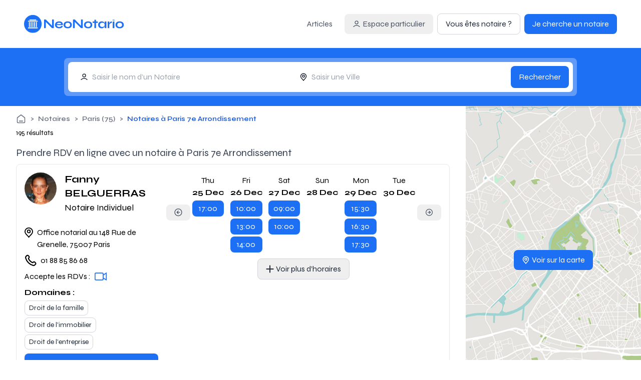

--- FILE ---
content_type: text/html;charset=utf-8
request_url: https://www.neonotario.com/fr/notaires/paris-7eme-arrondissement-75007
body_size: 42874
content:
<!DOCTYPE html><html><head><meta charset="utf-8">
<meta name="viewport" content="width=device-width, initial-scale=1">
<script nonce="Vnaqdu/4vXuhWwejzXq0J3SN" type="importmap">{"imports":{"#entry":"/_nuxt/d-vLaiA4.js"}}</script>
<title>Notaires à Paris 7e Arrondissement - Prenez RDV en ligne</title>
<link nonce="Vnaqdu/4vXuhWwejzXq0J3SN" rel="preconnect" href="https:/">
<link nonce="Vnaqdu/4vXuhWwejzXq0J3SN" rel="preconnect" href="https://www.neonotario.com">
<link nonce="Vnaqdu/4vXuhWwejzXq0J3SN" rel="preconnect" href="https://image.neonotario.com">
<link nonce="Vnaqdu/4vXuhWwejzXq0J3SN" rel="preconnect" href="https://fonts.gstatic.com" crossorigin="anonymous">
<link nonce="Vnaqdu/4vXuhWwejzXq0J3SN" rel="preconnect" href="https://www.google-analytics.com" crossorigin="use-credentials">
<link nonce="Vnaqdu/4vXuhWwejzXq0J3SN" rel="preconnect" href="https://www.googletagmanager.com" crossorigin="use-credentials">
<link nonce="Vnaqdu/4vXuhWwejzXq0J3SN" rel="preconnect" href="https://image.neonotario.com">
<link nonce="Vnaqdu/4vXuhWwejzXq0J3SN" rel="preconnect" href="https://maps.gstatic.com" crossorigin="anonymous">
<script nonce="Vnaqdu/4vXuhWwejzXq0J3SN" src="https://www.googletagmanager.com/gtag/js?id=G-X5STC1WDWS" async></script>
<link nonce="Vnaqdu/4vXuhWwejzXq0J3SN" rel="stylesheet" href="https://fonts.googleapis.com/css2?family=Syne:wght@400..800&display=swap">
<style nonce="Vnaqdu/4vXuhWwejzXq0J3SN">*,:after,:before{--tw-border-spacing-x:0;--tw-border-spacing-y:0;--tw-translate-x:0;--tw-translate-y:0;--tw-rotate:0;--tw-skew-x:0;--tw-skew-y:0;--tw-scale-x:1;--tw-scale-y:1;--tw-pan-x: ;--tw-pan-y: ;--tw-pinch-zoom: ;--tw-scroll-snap-strictness:proximity;--tw-gradient-from-position: ;--tw-gradient-via-position: ;--tw-gradient-to-position: ;--tw-ordinal: ;--tw-slashed-zero: ;--tw-numeric-figure: ;--tw-numeric-spacing: ;--tw-numeric-fraction: ;--tw-ring-inset: ;--tw-ring-offset-width:0px;--tw-ring-offset-color:#fff;--tw-ring-color:rgba(59,130,246,.5);--tw-ring-offset-shadow:0 0 #0000;--tw-ring-shadow:0 0 #0000;--tw-shadow:0 0 #0000;--tw-shadow-colored:0 0 #0000;--tw-blur: ;--tw-brightness: ;--tw-contrast: ;--tw-grayscale: ;--tw-hue-rotate: ;--tw-invert: ;--tw-saturate: ;--tw-sepia: ;--tw-drop-shadow: ;--tw-backdrop-blur: ;--tw-backdrop-brightness: ;--tw-backdrop-contrast: ;--tw-backdrop-grayscale: ;--tw-backdrop-hue-rotate: ;--tw-backdrop-invert: ;--tw-backdrop-opacity: ;--tw-backdrop-saturate: ;--tw-backdrop-sepia: ;--tw-contain-size: ;--tw-contain-layout: ;--tw-contain-paint: ;--tw-contain-style: }::backdrop{--tw-border-spacing-x:0;--tw-border-spacing-y:0;--tw-translate-x:0;--tw-translate-y:0;--tw-rotate:0;--tw-skew-x:0;--tw-skew-y:0;--tw-scale-x:1;--tw-scale-y:1;--tw-pan-x: ;--tw-pan-y: ;--tw-pinch-zoom: ;--tw-scroll-snap-strictness:proximity;--tw-gradient-from-position: ;--tw-gradient-via-position: ;--tw-gradient-to-position: ;--tw-ordinal: ;--tw-slashed-zero: ;--tw-numeric-figure: ;--tw-numeric-spacing: ;--tw-numeric-fraction: ;--tw-ring-inset: ;--tw-ring-offset-width:0px;--tw-ring-offset-color:#fff;--tw-ring-color:rgba(59,130,246,.5);--tw-ring-offset-shadow:0 0 #0000;--tw-ring-shadow:0 0 #0000;--tw-shadow:0 0 #0000;--tw-shadow-colored:0 0 #0000;--tw-blur: ;--tw-brightness: ;--tw-contrast: ;--tw-grayscale: ;--tw-hue-rotate: ;--tw-invert: ;--tw-saturate: ;--tw-sepia: ;--tw-drop-shadow: ;--tw-backdrop-blur: ;--tw-backdrop-brightness: ;--tw-backdrop-contrast: ;--tw-backdrop-grayscale: ;--tw-backdrop-hue-rotate: ;--tw-backdrop-invert: ;--tw-backdrop-opacity: ;--tw-backdrop-saturate: ;--tw-backdrop-sepia: ;--tw-contain-size: ;--tw-contain-layout: ;--tw-contain-paint: ;--tw-contain-style: }/*! tailwindcss v3.4.18 | MIT License | https://tailwindcss.com*/*,:after,:before{border:0 solid #e5e7eb;box-sizing:border-box}:after,:before{--tw-content:""}:host,html{line-height:1.5;-webkit-text-size-adjust:100%;font-family:ui-sans-serif,system-ui,sans-serif,Apple Color Emoji,Segoe UI Emoji,Segoe UI Symbol,Noto Color Emoji;font-feature-settings:normal;font-variation-settings:normal;-moz-tab-size:4;-o-tab-size:4;tab-size:4;-webkit-tap-highlight-color:transparent}body{line-height:inherit;margin:0}hr{border-top-width:1px;color:inherit;height:0}abbr:where([title]){-webkit-text-decoration:underline dotted;text-decoration:underline dotted}h1,h2,h3,h4,h5,h6{font-size:inherit;font-weight:inherit}a{color:inherit;text-decoration:inherit}b,strong{font-weight:bolder}code,kbd,pre,samp{font-family:ui-monospace,SFMono-Regular,Menlo,Monaco,Consolas,Liberation Mono,Courier New,monospace;font-feature-settings:normal;font-size:1em;font-variation-settings:normal}small{font-size:80%}sub,sup{font-size:75%;line-height:0;position:relative;vertical-align:baseline}sub{bottom:-.25em}sup{top:-.5em}table{border-collapse:collapse;border-color:inherit;text-indent:0}button,input,optgroup,select,textarea{color:inherit;font-family:inherit;font-feature-settings:inherit;font-size:100%;font-variation-settings:inherit;font-weight:inherit;letter-spacing:inherit;line-height:inherit;margin:0;padding:0}button,select{text-transform:none}button,input:where([type=button]),input:where([type=reset]),input:where([type=submit]){-webkit-appearance:button;background-color:transparent;background-image:none}:-moz-focusring{outline:auto}:-moz-ui-invalid{box-shadow:none}progress{vertical-align:baseline}::-webkit-inner-spin-button,::-webkit-outer-spin-button{height:auto}[type=search]{-webkit-appearance:textfield;outline-offset:-2px}::-webkit-search-decoration{-webkit-appearance:none}::-webkit-file-upload-button{-webkit-appearance:button;font:inherit}summary{display:list-item}blockquote,dd,dl,figure,h1,h2,h3,h4,h5,h6,hr,p,pre{margin:0}fieldset{margin:0}fieldset,legend{padding:0}menu,ol,ul{list-style:none;margin:0;padding:0}dialog{padding:0}textarea{resize:vertical}input::-moz-placeholder,textarea::-moz-placeholder{color:#9ca3af;opacity:1}input::placeholder,textarea::placeholder{color:#9ca3af;opacity:1}[role=button],button{cursor:pointer}:disabled{cursor:default}audio,canvas,embed,iframe,img,object,svg,video{display:block;vertical-align:middle}img,video{height:auto;max-width:100%}[hidden]:where(:not([hidden=until-found])){display:none}.container{width:100%}@media (min-width:640px){.container{max-width:640px}}@media (min-width:768px){.container{max-width:768px}}@media (min-width:1024px){.container{max-width:1024px}}@media (min-width:1280px){.container{max-width:1280px}}@media (min-width:1536px){.container{max-width:1536px}}.pointer-events-none{pointer-events:none}.visible{visibility:visible}.static{position:static}.fixed{position:fixed}.absolute{position:absolute}.relative{position:relative}.sticky{position:sticky}.inset-0{inset:0}.bottom-0{bottom:0}.bottom-1{bottom:.25rem}.bottom-\[-10px\]{bottom:-10px}.bottom-\[-12px\]{bottom:-12px}.bottom-\[-2px\]{bottom:-2px}.bottom-\[10px\]{bottom:10px}.bottom-\[4px\]{bottom:4px}.left-0{left:0}.left-4{left:1rem}.left-6{left:1.5rem}.left-\[50\%\]{left:50%}.right-0{right:0}.right-10{right:2.5rem}.right-4{right:1rem}.top-0{top:0}.top-10{top:2.5rem}.top-12{top:3rem}.top-16{top:4rem}.top-4{top:1rem}.top-8{top:2rem}.top-\[-10px\]{top:-10px}.top-\[-4px\]{top:-4px}.top-\[40\%\]{top:40%}.top-\[8px\]{top:8px}.top-full{top:100%}.z-10{z-index:10}.z-20{z-index:20}.z-50{z-index:50}.m-1{margin:.25rem}.m-2{margin:.5rem}.m-4{margin:1rem}.m-auto{margin:auto}.mx-0{margin-left:0;margin-right:0}.mx-1{margin-left:.25rem;margin-right:.25rem}.mx-2{margin-left:.5rem;margin-right:.5rem}.mx-auto{margin-left:auto;margin-right:auto}.my-16{margin-bottom:4rem;margin-top:4rem}.my-2{margin-bottom:.5rem;margin-top:.5rem}.my-4{margin-bottom:1rem;margin-top:1rem}.my-8{margin-bottom:2rem;margin-top:2rem}.my-auto{margin-bottom:auto;margin-top:auto}.-mb-px{margin-bottom:-1px}.mb-0{margin-bottom:0}.mb-1{margin-bottom:.25rem}.mb-12{margin-bottom:3rem}.mb-2{margin-bottom:.5rem}.mb-4{margin-bottom:1rem}.mb-8{margin-bottom:2rem}.mb-auto{margin-bottom:auto}.me-1{margin-inline-end:.25rem}.me-3{margin-inline-end:.75rem}.ml-1{margin-left:.25rem}.ml-2{margin-left:.5rem}.ml-4{margin-left:1rem}.ml-8{margin-left:2rem}.ml-auto{margin-left:auto}.mr-1{margin-right:.25rem}.mr-2{margin-right:.5rem}.mr-4{margin-right:1rem}.mr-8{margin-right:2rem}.mr-auto{margin-right:auto}.ms-2{margin-inline-start:.5rem}.mt-1{margin-top:.25rem}.mt-1\.5{margin-top:.375rem}.mt-10{margin-top:2.5rem}.mt-12{margin-top:3rem}.mt-16{margin-top:4rem}.mt-2{margin-top:.5rem}.mt-3{margin-top:.75rem}.mt-4{margin-top:1rem}.mt-5{margin-top:1.25rem}.mt-8{margin-top:2rem}.mt-\[2px\]{margin-top:2px}.mt-auto{margin-top:auto}.line-clamp-2{display:-webkit-box;overflow:hidden;-webkit-box-orient:vertical;-webkit-line-clamp:2}.block{display:block}.inline-block{display:inline-block}.inline{display:inline}.flex{display:flex}.inline-flex{display:inline-flex}.table{display:table}.grid{display:grid}.\!hidden{display:none!important}.hidden{display:none}.aspect-auto{aspect-ratio:auto}.h-0\.5{height:.125rem}.h-10{height:2.5rem}.h-12{height:3rem}.h-16{height:4rem}.h-2{height:.5rem}.h-24{height:6rem}.h-3{height:.75rem}.h-32{height:8rem}.h-4{height:1rem}.h-5{height:1.25rem}.h-6{height:1.5rem}.h-64{height:16rem}.h-8{height:2rem}.h-\[200px\]{height:200px}.h-\[300px\]{height:300px}.h-\[360px\]{height:360px}.h-\[calc\(100vh-48px\)\]{height:calc(100vh - 48px)}.h-auto{height:auto}.h-full{height:100%}.h-max{height:-moz-max-content;height:max-content}.max-h-60{max-height:15rem}.max-h-\[80vh\]{max-height:80vh}.min-h-16{min-height:4rem}.min-h-full{min-height:100%}.min-h-screen{min-height:100vh}.w-1\/2{width:50%}.w-10{width:2.5rem}.w-12{width:3rem}.w-16{width:4rem}.w-24{width:6rem}.w-3{width:.75rem}.w-32{width:8rem}.w-4{width:1rem}.w-5{width:1.25rem}.w-6{width:1.5rem}.w-8{width:2rem}.w-96{width:24rem}.w-\[280px\]{width:280px}.w-\[30\%\]{width:30%}.w-\[300px\]{width:300px}.w-\[calc\(100\%-32px\)\]{width:calc(100% - 32px)}.w-\[calc\(50\%-2rem\)\]{width:calc(50% - 2rem)}.w-full{width:100%}.w-max{width:-moz-max-content;width:max-content}.min-w-16{min-width:4rem}.min-w-\[130px\]{min-width:130px}.min-w-\[150px\]{min-width:150px}.min-w-\[260px\]{min-width:260px}.min-w-\[300px\]{min-width:300px}.max-w-2xl{max-width:42rem}.max-w-\[250px\]{max-width:250px}.max-w-\[350px\]{max-width:350px}.max-w-\[50\%\]{max-width:50%}.max-w-\[500px\]{max-width:500px}.max-w-\[600px\]{max-width:600px}.max-w-\[60p0x\]{max-width:60p0x}.max-w-\[700px\]{max-width:700px}.max-w-\[calc\(100\%-25px\)\]{max-width:calc(100% - 25px)}.max-w-\[calc\(100vw-44px\)\]{max-width:calc(100vw - 44px)}.max-w-full{max-width:100%}.shrink-0{flex-shrink:0}.flex-grow,.grow{flex-grow:1}.basis-\[50\%\]{flex-basis:50%}.border-collapse{border-collapse:collapse}.-translate-x-1\/2{--tw-translate-x:-50%}.-translate-x-1\/2,.-translate-x-2{transform:translate(var(--tw-translate-x),var(--tw-translate-y)) rotate(var(--tw-rotate)) skew(var(--tw-skew-x)) skewY(var(--tw-skew-y)) scaleX(var(--tw-scale-x)) scaleY(var(--tw-scale-y))}.-translate-x-2{--tw-translate-x:-.5rem}.-translate-x-4{--tw-translate-x:-1rem}.-translate-x-4,.-translate-y-1{transform:translate(var(--tw-translate-x),var(--tw-translate-y)) rotate(var(--tw-rotate)) skew(var(--tw-skew-x)) skewY(var(--tw-skew-y)) scaleX(var(--tw-scale-x)) scaleY(var(--tw-scale-y))}.-translate-y-1{--tw-translate-y:-.25rem}.-translate-y-1\/2{--tw-translate-y:-50%}.-translate-y-1\/2,.-translate-y-2{transform:translate(var(--tw-translate-x),var(--tw-translate-y)) rotate(var(--tw-rotate)) skew(var(--tw-skew-x)) skewY(var(--tw-skew-y)) scaleX(var(--tw-scale-x)) scaleY(var(--tw-scale-y))}.-translate-y-2{--tw-translate-y:-.5rem}.translate-y-1{--tw-translate-y:.25rem}.translate-y-1,.translate-y-2{transform:translate(var(--tw-translate-x),var(--tw-translate-y)) rotate(var(--tw-rotate)) skew(var(--tw-skew-x)) skewY(var(--tw-skew-y)) scaleX(var(--tw-scale-x)) scaleY(var(--tw-scale-y))}.translate-y-2{--tw-translate-y:.5rem}.translate-y-4{--tw-translate-y:1rem}.-rotate-45,.translate-y-4{transform:translate(var(--tw-translate-x),var(--tw-translate-y)) rotate(var(--tw-rotate)) skew(var(--tw-skew-x)) skewY(var(--tw-skew-y)) scaleX(var(--tw-scale-x)) scaleY(var(--tw-scale-y))}.-rotate-45{--tw-rotate:-45deg}.rotate-45{--tw-rotate:45deg}.rotate-45,.scale-x-0{transform:translate(var(--tw-translate-x),var(--tw-translate-y)) rotate(var(--tw-rotate)) skew(var(--tw-skew-x)) skewY(var(--tw-skew-y)) scaleX(var(--tw-scale-x)) scaleY(var(--tw-scale-y))}.scale-x-0{--tw-scale-x:0}.transform{transform:translate(var(--tw-translate-x),var(--tw-translate-y)) rotate(var(--tw-rotate)) skew(var(--tw-skew-x)) skewY(var(--tw-skew-y)) scaleX(var(--tw-scale-x)) scaleY(var(--tw-scale-y))}.cursor-default{cursor:default}.cursor-pointer{cursor:pointer}.cursor-text{cursor:text}.resize{resize:both}.list-inside{list-style-position:inside}.list-disc{list-style-type:disc}.flex-row{flex-direction:row}.flex-row-reverse{flex-direction:row-reverse}.flex-col{flex-direction:column}.flex-wrap{flex-wrap:wrap}.items-start{align-items:flex-start}.items-end{align-items:flex-end}.items-center{align-items:center}.justify-start{justify-content:flex-start}.justify-center{justify-content:center}.justify-between{justify-content:space-between}.justify-items-center{justify-items:center}.gap-1\.5{gap:.375rem}.gap-2{gap:.5rem}.gap-4{gap:1rem}.gap-8{gap:2rem}.-space-x-px>:not([hidden])~:not([hidden]){--tw-space-x-reverse:0;margin-left:calc(-1px*(1 - var(--tw-space-x-reverse)));margin-right:calc(-1px*var(--tw-space-x-reverse))}.space-x-1>:not([hidden])~:not([hidden]){--tw-space-x-reverse:0;margin-left:calc(.25rem*(1 - var(--tw-space-x-reverse)));margin-right:calc(.25rem*var(--tw-space-x-reverse))}.space-x-2>:not([hidden])~:not([hidden]){--tw-space-x-reverse:0;margin-left:calc(.5rem*(1 - var(--tw-space-x-reverse)));margin-right:calc(.5rem*var(--tw-space-x-reverse))}.space-y-2>:not([hidden])~:not([hidden]){--tw-space-y-reverse:0;margin-bottom:calc(.5rem*var(--tw-space-y-reverse));margin-top:calc(.5rem*(1 - var(--tw-space-y-reverse)))}.space-y-4>:not([hidden])~:not([hidden]){--tw-space-y-reverse:0;margin-bottom:calc(1rem*var(--tw-space-y-reverse));margin-top:calc(1rem*(1 - var(--tw-space-y-reverse)))}.space-y-8>:not([hidden])~:not([hidden]){--tw-space-y-reverse:0;margin-bottom:calc(2rem*var(--tw-space-y-reverse));margin-top:calc(2rem*(1 - var(--tw-space-y-reverse)))}.overflow-hidden{overflow:hidden}.overflow-visible{overflow:visible}.overflow-x-auto{overflow-x:auto}.overflow-y-auto{overflow-y:auto}.overflow-y-hidden{overflow-y:hidden}.text-ellipsis{text-overflow:ellipsis}.whitespace-nowrap{white-space:nowrap}.whitespace-pre-wrap{white-space:pre-wrap}.text-nowrap{text-wrap:nowrap}.rounded{border-radius:.25rem}.rounded-full{border-radius:9999px}.rounded-lg{border-radius:.5rem}.rounded-md{border-radius:.375rem}.rounded-sm{border-radius:.125rem}.rounded-xl{border-radius:.75rem}.rounded-b{border-bottom-left-radius:.25rem;border-bottom-right-radius:.25rem}.rounded-b-lg{border-bottom-left-radius:.5rem;border-bottom-right-radius:.5rem}.rounded-e-lg{border-end-end-radius:.5rem;border-start-end-radius:.5rem}.rounded-s-lg{border-end-start-radius:.5rem;border-start-start-radius:.5rem}.rounded-t{border-top-left-radius:.25rem;border-top-right-radius:.25rem}.rounded-t-lg{border-top-left-radius:.5rem;border-top-right-radius:.5rem}.border{border-width:1px}.border-2{border-width:2px}.border-b{border-bottom-width:1px}.border-b-2{border-bottom-width:2px}.border-r{border-right-width:1px}.border-t{border-top-width:1px}.border-error{--tw-border-opacity:1;border-color:rgb(217 37 80/var(--tw-border-opacity,1))}.border-gray-100{--tw-border-opacity:1;border-color:rgb(243 244 246/var(--tw-border-opacity,1))}.border-gray-200{--tw-border-opacity:1;border-color:rgb(229 231 235/var(--tw-border-opacity,1))}.border-gray-300{--tw-border-opacity:1;border-color:rgb(209 213 219/var(--tw-border-opacity,1))}.border-primary-600{--tw-border-opacity:1;border-color:rgb(29 111 243/var(--tw-border-opacity,1))}.border-primary-800{--tw-border-opacity:1;border-color:rgb(24 72 181/var(--tw-border-opacity,1))}.border-white{--tw-border-opacity:1;border-color:rgb(255 255 255/var(--tw-border-opacity,1))}.bg-black{--tw-bg-opacity:1;background-color:rgb(0 0 0/var(--tw-bg-opacity,1))}.bg-black\/25{background-color:#00000040}.bg-blue-50{--tw-bg-opacity:1;background-color:rgb(239 246 255/var(--tw-bg-opacity,1))}.bg-error{--tw-bg-opacity:1;background-color:rgb(217 37 80/var(--tw-bg-opacity,1))}.bg-error\/10{background-color:#d925501a}.bg-gray-100{--tw-bg-opacity:1;background-color:rgb(243 244 246/var(--tw-bg-opacity,1))}.bg-gray-300{--tw-bg-opacity:1;background-color:rgb(209 213 219/var(--tw-bg-opacity,1))}.bg-gray-50{--tw-bg-opacity:1;background-color:rgb(249 250 251/var(--tw-bg-opacity,1))}.bg-inherit{background-color:inherit}.bg-primary-100{--tw-bg-opacity:1;background-color:rgb(218 237 255/var(--tw-bg-opacity,1))}.bg-primary-200{--tw-bg-opacity:1;background-color:rgb(188 224 255/var(--tw-bg-opacity,1))}.bg-primary-50{--tw-bg-opacity:1;background-color:rgb(238 247 255/var(--tw-bg-opacity,1))}.bg-primary-500{--tw-bg-opacity:1;background-color:rgb(63 149 254/var(--tw-bg-opacity,1))}.bg-primary-600{--tw-bg-opacity:1;background-color:rgb(29 111 243/var(--tw-bg-opacity,1))}.bg-primary-800{--tw-bg-opacity:1;background-color:rgb(24 72 181/var(--tw-bg-opacity,1))}.bg-success{--tw-bg-opacity:1;background-color:rgb(58 196 125/var(--tw-bg-opacity,1))}.bg-warning{--tw-bg-opacity:1;background-color:rgb(255 179 0/var(--tw-bg-opacity,1))}.bg-white{--tw-bg-opacity:1;background-color:rgb(255 255 255/var(--tw-bg-opacity,1))}.bg-white\/30{background-color:#ffffff4d}.bg-white\/50{background-color:#ffffff80}.bg-cover{background-size:cover}.bg-center{background-position:50%}.object-cover{-o-object-fit:cover;object-fit:cover}.p-1{padding:.25rem}.p-12{padding:3rem}.p-2{padding:.5rem}.p-3{padding:.75rem}.p-4{padding:1rem}.p-5{padding:1.25rem}.p-6{padding:1.5rem}.p-8{padding:2rem}.px-14{padding-left:3.5rem;padding-right:3.5rem}.px-2{padding-left:.5rem;padding-right:.5rem}.px-3{padding-left:.75rem;padding-right:.75rem}.px-4{padding-left:1rem;padding-right:1rem}.px-6{padding-left:1.5rem;padding-right:1.5rem}.px-8{padding-left:2rem;padding-right:2rem}.px-\[2px\]{padding-left:2px;padding-right:2px}.py-1{padding-bottom:.25rem;padding-top:.25rem}.py-2{padding-bottom:.5rem;padding-top:.5rem}.py-2\.5{padding-bottom:.625rem;padding-top:.625rem}.py-3{padding-bottom:.75rem;padding-top:.75rem}.py-4{padding-bottom:1rem;padding-top:1rem}.py-5{padding-bottom:1.25rem;padding-top:1.25rem}.py-8{padding-bottom:2rem;padding-top:2rem}.pb-1{padding-bottom:.25rem}.pb-2{padding-bottom:.5rem}.pl-5{padding-left:1.25rem}.pt-2{padding-top:.5rem}.pt-4{padding-top:1rem}.text-left{text-align:left}.text-center{text-align:center}.text-right{text-align:right}.text-2xl{font-size:1.5rem;line-height:2rem}.text-4xl{font-size:2.25rem;line-height:2.5rem}.text-lg{font-size:1.125rem;line-height:1.75rem}.text-sm{font-size:.875rem;line-height:1.25rem}.text-xl{font-size:1.25rem;line-height:1.75rem}.text-xs{font-size:.75rem;line-height:1rem}.font-bold{font-weight:700}.font-medium{font-weight:500}.font-semibold{font-weight:600}.uppercase{text-transform:uppercase}.leading-\[40px\]{line-height:40px}.text-error{--tw-text-opacity:1;color:rgb(217 37 80/var(--tw-text-opacity,1))}.text-gray-300{--tw-text-opacity:1;color:rgb(209 213 219/var(--tw-text-opacity,1))}.text-gray-500{--tw-text-opacity:1;color:rgb(107 114 128/var(--tw-text-opacity,1))}.text-gray-600{--tw-text-opacity:1;color:rgb(75 85 99/var(--tw-text-opacity,1))}.text-gray-700{--tw-text-opacity:1;color:rgb(55 65 81/var(--tw-text-opacity,1))}.text-gray-800{--tw-text-opacity:1;color:rgb(31 41 55/var(--tw-text-opacity,1))}.text-gray-900{--tw-text-opacity:1;color:rgb(17 24 39/var(--tw-text-opacity,1))}.text-primary-100{--tw-text-opacity:1;color:rgb(218 237 255/var(--tw-text-opacity,1))}.text-primary-200{--tw-text-opacity:1;color:rgb(188 224 255/var(--tw-text-opacity,1))}.text-primary-600{--tw-text-opacity:1;color:rgb(29 111 243/var(--tw-text-opacity,1))}.text-primary-700{--tw-text-opacity:1;color:rgb(21 88 224/var(--tw-text-opacity,1))}.text-primary-800{--tw-text-opacity:1;color:rgb(24 72 181/var(--tw-text-opacity,1))}.text-primary-900{--tw-text-opacity:1;color:rgb(25 64 143/var(--tw-text-opacity,1))}.text-success{--tw-text-opacity:1;color:rgb(58 196 125/var(--tw-text-opacity,1))}.text-warning{--tw-text-opacity:1;color:rgb(255 179 0/var(--tw-text-opacity,1))}.text-white{--tw-text-opacity:1;color:rgb(255 255 255/var(--tw-text-opacity,1))}.accent-primary-600{accent-color:#1d6ff3}.opacity-50{opacity:.5}.shadow-md{--tw-shadow:0 4px 6px -1px rgba(0,0,0,.1),0 2px 4px -2px rgba(0,0,0,.1);--tw-shadow-colored:0 4px 6px -1px var(--tw-shadow-color),0 2px 4px -2px var(--tw-shadow-color)}.shadow-md,.shadow-sm{box-shadow:var(--tw-ring-offset-shadow,0 0 #0000),var(--tw-ring-shadow,0 0 #0000),var(--tw-shadow)}.shadow-sm{--tw-shadow:0 1px 2px 0 rgba(0,0,0,.05);--tw-shadow-colored:0 1px 2px 0 var(--tw-shadow-color)}.outline-0{outline-width:0}.filter{filter:var(--tw-blur) var(--tw-brightness) var(--tw-contrast) var(--tw-grayscale) var(--tw-hue-rotate) var(--tw-invert) var(--tw-saturate) var(--tw-sepia) var(--tw-drop-shadow)}.transition{transition-duration:.15s;transition-property:color,background-color,border-color,text-decoration-color,fill,stroke,opacity,box-shadow,transform,filter,backdrop-filter;transition-timing-function:cubic-bezier(.4,0,.2,1)}.transition-transform{transition-duration:.15s;transition-property:transform;transition-timing-function:cubic-bezier(.4,0,.2,1)}.duration-300{transition-duration:.3s}.ease-in-out{transition-timing-function:cubic-bezier(.4,0,.2,1)}body{--toastify-color-info:#1d6ff3;--toastify-icon-color-info:var(--toastify-color-info);--toastify-color-progress-info:var(--toastify-color-info);--toastify-color-success:#3ac47d;--toastify-icon-color-success:var(--toastify-color-success);--toastify-color-progress-success:var(--toastify-color-success);--toastify-color-warning:#ffb300;--toastify-icon-color-warning:var(--toastify-color-warning);--toastify-color-progress-warning:var(--toastify-color-warning);--toastify-color-error:#d92550;--toastify-icon-color-error:var(--toastify-color-error);--toastify-color-progress-error:var(--toastify-color-error)}*{font-family:Syne,sans-serif;touch-action:manipulation}.page-padding{padding-left:1rem;padding-right:1rem}@media (min-width:640px){.page-padding{padding-left:2rem;padding-right:2rem}}@media (min-width:768px){.page-padding{padding-left:3rem;padding-right:3rem}}@media (min-width:1024px){.page-padding{padding-left:5rem;padding-right:5rem}}@media (min-width:1280px){.page-padding{padding-left:8rem;padding-right:8rem}}@media (min-width:1536px){.page-padding{padding-left:16rem;padding-right:16rem}}.section-container{margin-bottom:2rem;margin-left:1rem;margin-right:1rem}@media (min-width:640px){.section-container{margin-bottom:2.5rem;margin-left:2rem;margin-right:2rem}}@media (min-width:768px){.section-container{margin-bottom:3rem;margin-left:3rem;margin-right:3rem}}@media (min-width:1024px){.section-container{margin-bottom:4rem;margin-left:5rem;margin-right:5rem}}@media (min-width:1280px){.section-container{margin-left:8rem;margin-right:8rem}}@media (min-width:1536px){.section-container{margin-left:16rem;margin-right:16rem}}.bg-section-container{padding-left:1rem;padding-right:1rem}@media (min-width:640px){.bg-section-container{padding-left:2rem;padding-right:2rem}}@media (min-width:768px){.bg-section-container{padding-left:3rem;padding-right:3rem}}@media (min-width:1024px){.bg-section-container{padding-left:5rem;padding-right:5rem}}@media (min-width:1280px){.bg-section-container{padding-left:8rem;padding-right:8rem}}@media (min-width:1536px){.bg-section-container{padding-left:16rem;padding-right:16rem}}.bg-section-container{margin-bottom:2rem;margin-left:1rem;margin-right:1rem}@media (min-width:640px){.bg-section-container{margin-bottom:2.5rem;margin-left:2rem;margin-right:2rem}}@media (min-width:768px){.bg-section-container{margin-bottom:3rem;margin-left:3rem;margin-right:3rem}}@media (min-width:1024px){.bg-section-container{margin-bottom:4rem;margin-left:5rem;margin-right:5rem}}@media (min-width:1280px){.bg-section-container{margin-left:8rem;margin-right:8rem}}@media (min-width:1536px){.bg-section-container{margin-left:16rem;margin-right:16rem}}.bg-section-container{margin-left:0;margin-right:0;padding-bottom:2rem;padding-top:2rem}@media (min-width:640px){.bg-section-container{padding-bottom:3rem;padding-top:3rem}}@media (min-width:768px){.bg-section-container{padding-bottom:4rem;padding-top:4rem}}@media (min-width:1024px){.bg-section-container{padding-bottom:5rem;padding-top:5rem}}.html-bind h2{font-size:1.5rem;line-height:2rem}.html-bind h2,.html-bind h3{font-weight:700}.html-bind strong{font-weight:600}.html-bind p{margin-bottom:1rem}.html-bind ul{list-style-type:circle;padding-left:20px}.description-html-bind h1{font-size:1.25rem;font-weight:700;line-height:1.75rem}.description-html-bind h2{font-size:1.125rem;font-weight:700;line-height:1.75rem}.description-html-bind h3,.description-html-bind strong{font-weight:600}.description-html-bind p{margin-bottom:1rem}.description-html-bind .ql-align-left{text-align:left}.description-html-bind .ql-align-center{text-align:center}.description-html-bind .ql-align-right{text-align:right}.description-html-bind .ql-align-justify{text-align:justify}.description-html-bind ul{list-style-type:circle;padding-left:20px}input[disabled]{pointer-events:none}.focus-within\:border-primary-500:focus-within{--tw-border-opacity:1;border-color:rgb(63 149 254/var(--tw-border-opacity,1))}.hover\:bg-black\/5:hover{background-color:#0000000d}.hover\:bg-error\/90:hover{background-color:#d92550e6}.hover\:bg-gray-100:hover{--tw-bg-opacity:1;background-color:rgb(243 244 246/var(--tw-bg-opacity,1))}.hover\:bg-gray-50:hover{--tw-bg-opacity:1;background-color:rgb(249 250 251/var(--tw-bg-opacity,1))}.hover\:bg-primary-700:hover{--tw-bg-opacity:1;background-color:rgb(21 88 224/var(--tw-bg-opacity,1))}.hover\:bg-success\/90:hover{background-color:#3ac47de6}.hover\:bg-warning\/90:hover{background-color:#ffb300e6}.hover\:text-primary-600:hover{--tw-text-opacity:1;color:rgb(29 111 243/var(--tw-text-opacity,1))}.hover\:text-primary-900:hover{--tw-text-opacity:1;color:rgb(25 64 143/var(--tw-text-opacity,1))}.hover\:opacity-50:hover{opacity:.5}.hover\:shadow-md:hover{--tw-shadow:0 4px 6px -1px rgba(0,0,0,.1),0 2px 4px -2px rgba(0,0,0,.1);--tw-shadow-colored:0 4px 6px -1px var(--tw-shadow-color),0 2px 4px -2px var(--tw-shadow-color);box-shadow:var(--tw-ring-offset-shadow,0 0 #0000),var(--tw-ring-shadow,0 0 #0000),var(--tw-shadow)}.focus\:outline-none:focus{outline:2px solid transparent;outline-offset:2px}@media not all and (min-width:1024px){.max-lg\:order-first{order:-9999}.max-lg\:mt-4{margin-top:1rem}.max-lg\:flex-col{flex-direction:column}}@media not all and (min-width:768px){.max-md\:absolute{position:absolute}.max-md\:bottom-\[10px\]{bottom:10px}.max-md\:mx-auto{margin-left:auto;margin-right:auto}.max-md\:hidden{display:none}.max-md\:-translate-x-full{--tw-translate-x:-100%;transform:translate(var(--tw-translate-x),var(--tw-translate-y)) rotate(var(--tw-rotate)) skew(var(--tw-skew-x)) skewY(var(--tw-skew-y)) scaleX(var(--tw-scale-x)) scaleY(var(--tw-scale-y))}.max-md\:flex-col{flex-direction:column}.max-md\:text-sm{font-size:.875rem;line-height:1.25rem}}@media not all and (min-width:640px){.max-sm\:mb-8{margin-bottom:2rem}.max-sm\:w-full{width:100%}.max-sm\:flex-wrap{flex-wrap:wrap}.max-sm\:border-b{border-bottom-width:1px}.max-sm\:pb-0{padding-bottom:0}}@media (min-width:640px){.sm\:right-8{right:2rem}.sm\:top-12{top:3rem}.sm\:m-3{margin:.75rem}.sm\:ml-auto{margin-left:auto}.sm\:mt-10{margin-top:2.5rem}.sm\:w-\[calc\(50\%-3rem\)\]{width:calc(50% - 3rem)}.sm\:min-w-\[350px\]{min-width:350px}.sm\:p-4{padding:1rem}.sm\:px-8{padding-left:2rem;padding-right:2rem}.sm\:py-12{padding-bottom:3rem;padding-top:3rem}}@media (min-width:768px){.md\:right-12{right:3rem}.md\:top-16{top:4rem}.md\:top-24{top:6rem}.md\:top-\[-10px\]{top:-10px}.md\:m-0{margin:0}.md\:m-6{margin:1.5rem}.md\:my-auto{margin-bottom:auto;margin-top:auto}.md\:mb-4{margin-bottom:1rem}.md\:ml-4{margin-left:1rem}.md\:mr-4{margin-right:1rem}.md\:mt-12{margin-top:3rem}.md\:mt-16{margin-top:4rem}.md\:mt-8{margin-top:2rem}.md\:flex{display:flex}.md\:hidden{display:none}.md\:h-10{height:2.5rem}.md\:h-24{height:6rem}.md\:h-6{height:1.5rem}.md\:h-\[280px\]{height:280px}.md\:h-\[calc\(100vh-96px\)\]{height:calc(100vh - 96px)}.md\:h-max{height:-moz-max-content;height:max-content}.md\:min-h-24{min-height:6rem}.md\:w-1\/2{width:50%}.md\:w-1\/3{width:33.333333%}.md\:w-1\/4{width:25%}.md\:w-10{width:2.5rem}.md\:w-2\/3{width:66.666667%}.md\:w-24{width:6rem}.md\:w-6{width:1.5rem}.md\:w-\[280px\]{width:280px}.md\:w-\[450px\]{width:450px}.md\:w-max{width:-moz-max-content;width:max-content}.md\:min-w-24{min-width:6rem}.md\:max-w-\[400px\]{max-width:400px}.md\:max-w-\[60\%\]{max-width:60%}.md\:max-w-\[70\%\]{max-width:70%}.md\:max-w-none{max-width:none}.md\:basis-1\/3{flex-basis:33.333333%}.md\:basis-\[25\%\]{flex-basis:25%}.md\:translate-y-0{--tw-translate-y:0px}.md\:translate-y-0,.md\:translate-y-full{transform:translate(var(--tw-translate-x),var(--tw-translate-y)) rotate(var(--tw-rotate)) skew(var(--tw-skew-x)) skewY(var(--tw-skew-y)) scaleX(var(--tw-scale-x)) scaleY(var(--tw-scale-y))}.md\:translate-y-full{--tw-translate-y:100%}.md\:flex-wrap{flex-wrap:wrap}.md\:justify-between{justify-content:space-between}.md\:space-y-8>:not([hidden])~:not([hidden]){--tw-space-y-reverse:0;margin-bottom:calc(2rem*var(--tw-space-y-reverse));margin-top:calc(2rem*(1 - var(--tw-space-y-reverse)))}.md\:overflow-y-auto{overflow-y:auto}.md\:bg-primary-100{--tw-bg-opacity:1;background-color:rgb(218 237 255/var(--tw-bg-opacity,1))}.md\:bg-primary-600{--tw-bg-opacity:1;background-color:rgb(29 111 243/var(--tw-bg-opacity,1))}.md\:bg-primary-800{--tw-bg-opacity:1;background-color:rgb(24 72 181/var(--tw-bg-opacity,1))}.md\:p-10{padding:2.5rem}.md\:p-2{padding:.5rem}.md\:p-4{padding:1rem}.md\:p-5{padding:1.25rem}.md\:p-8{padding:2rem}.md\:px-12{padding-left:3rem;padding-right:3rem}.md\:px-4{padding-left:1rem;padding-right:1rem}.md\:px-5{padding-left:1.25rem;padding-right:1.25rem}.md\:px-6{padding-left:1.5rem;padding-right:1.5rem}.md\:px-8{padding-left:2rem;padding-right:2rem}.md\:py-16{padding-bottom:4rem;padding-top:4rem}.md\:py-4{padding-bottom:1rem;padding-top:1rem}.md\:py-8{padding-bottom:2rem;padding-top:2rem}.md\:text-2xl{font-size:1.5rem;line-height:2rem}.md\:text-4xl{font-size:2.25rem;line-height:2.5rem}.md\:text-6xl{font-size:3.75rem;line-height:1}.md\:text-xl{font-size:1.25rem;line-height:1.75rem}.md\:text-white{--tw-text-opacity:1;color:rgb(255 255 255/var(--tw-text-opacity,1))}}@media (min-width:1024px){.lg\:absolute{position:absolute}.lg\:sticky{position:sticky}.lg\:right-20{right:5rem}.lg\:top-0{top:0}.lg\:top-20{top:5rem}.lg\:top-4{top:1rem}.lg\:m-4{margin:1rem}.lg\:mx-20{margin-left:5rem;margin-right:5rem}.lg\:mx-4{margin-left:1rem;margin-right:1rem}.lg\:mt-16{margin-top:4rem}.lg\:mt-4{margin-top:1rem}.lg\:h-\[100vh\]{height:100vh}.lg\:h-min{height:-moz-min-content;height:min-content}.lg\:w-1\/3{width:33.333333%}.lg\:w-1\/4{width:25%}.lg\:w-1\/5{width:20%}.lg\:w-2\/3{width:66.666667%}.lg\:w-3\/4{width:75%}.lg\:min-w-\[350px\]{min-width:350px}.lg\:min-w-\[500px\]{min-width:500px}.lg\:justify-between{justify-content:space-between}.lg\:rounded-lg{border-radius:.5rem}.lg\:p-14{padding:3.5rem}.lg\:p-8{padding:2rem}.lg\:px-12{padding-left:3rem;padding-right:3rem}.lg\:text-5xl{font-size:3rem;line-height:1}}@media (min-width:1280px){.xl\:right-32{right:8rem}.xl\:mx-32{margin-left:8rem;margin-right:8rem}.xl\:w-1\/3{width:33.333333%}.xl\:w-1\/4{width:25%}.xl\:w-1\/6{width:16.666667%}.xl\:p-20{padding:5rem}.xl\:p-4{padding:1rem}.xl\:text-6xl{font-size:3.75rem;line-height:1}.xl\:text-sm{font-size:.875rem;line-height:1.25rem}}@media (min-width:1536px){.\32xl\:right-64{right:16rem}.\32xl\:w-1\/5{width:20%}}.rtl\:space-x-reverse:where([dir=rtl],[dir=rtl] *)>:not([hidden])~:not([hidden]){--tw-space-x-reverse:1}.rtl\:text-right:where([dir=rtl],[dir=rtl] *){text-align:right}</style>
<style nonce="Vnaqdu/4vXuhWwejzXq0J3SN">:root{--toastify-color-light:#fff;--toastify-color-dark:#121212;--toastify-color-info:#3498db;--toastify-color-success:#07bc0c;--toastify-color-warning:#f1c40f;--toastify-color-error:#e74c3c;--toastify-color-transparent:#ffffffb3;--toastify-icon-color-info:var(--toastify-color-info);--toastify-icon-color-success:var(--toastify-color-success);--toastify-icon-color-warning:var(--toastify-color-warning);--toastify-icon-color-error:var(--toastify-color-error);--toastify-toast-width:320px;--toastify-toast-background:#fff;--toastify-toast-min-height:64px;--toastify-toast-max-height:800px;--toastify-font-family:sans-serif;--toastify-z-index:9999;--toastify-text-color-light:#757575;--toastify-text-color-dark:#fff;--toastify-text-color-info:#fff;--toastify-text-color-success:#fff;--toastify-text-color-warning:#fff;--toastify-text-color-error:#fff;--toastify-spinner-color:#616161;--toastify-spinner-color-empty-area:#e0e0e0;--toastify-color-progress-light:linear-gradient(90deg,#4cd964,#5ac8fa,#007aff,#34aadc,#5856d6,#ff2d55);--toastify-color-progress-dark:#bb86fc;--toastify-color-progress-info:var(--toastify-color-info);--toastify-color-progress-success:var(--toastify-color-success);--toastify-color-progress-warning:var(--toastify-color-warning);--toastify-color-progress-error:var(--toastify-color-error);--toastify-color-progress-colored:#ddd}.Toastify__toast-container{box-sizing:border-box;color:#fff;padding:4px;position:fixed;transform:translate3d(0,0,var(--toastify-z-index) px);width:var(--toastify-toast-width);z-index:var(--toastify-z-index)}.Toastify__toast-container--top-left{left:1em;top:1em}.Toastify__toast-container--top-center{left:50%;top:1em;transform:translate(-50%)}.Toastify__toast-container--top-right{right:1em;top:1em}.Toastify__toast-container--bottom-left{bottom:1em;left:1em}.Toastify__toast-container--bottom-center{bottom:1em;left:50%;transform:translate(-50%)}.Toastify__toast-container--bottom-right{bottom:1em;right:1em}@media only screen and (max-width:480px){.Toastify__toast-container{left:0;margin:0;padding:0;width:100vw}.Toastify__toast-container--top-center,.Toastify__toast-container--top-left,.Toastify__toast-container--top-right{top:0;transform:translate(0)}.Toastify__toast-container--bottom-center,.Toastify__toast-container--bottom-left,.Toastify__toast-container--bottom-right{bottom:0;transform:translate(0)}.Toastify__toast-container--rtl{left:auto;right:0}}.Toastify__toast{border-radius:4px;box-shadow:0 1px 10px #0000001a,0 2px 15px #0000000d;box-sizing:border-box;cursor:pointer;direction:ltr;display:flex;font-family:var(--toastify-font-family);justify-content:space-between;margin-bottom:1rem;max-height:var(--toastify-toast-max-height);min-height:var(--toastify-toast-min-height);overflow:hidden;padding:8px;position:relative;z-index:0}.Toastify__toast--rtl{direction:rtl}.Toastify__toast-body{align-items:center;display:flex;flex:1 1 auto;margin:auto 0;padding:6px;white-space:pre-wrap}.Toastify__toast-body>div:last-child{flex:1}.Toastify__toast-icon{display:flex;flex-shrink:0;margin-inline-end:10px;width:20px}.Toastify--animate{animation-duration:.7s;animation-fill-mode:both}.Toastify--animate-icon{animation-duration:.3s;animation-fill-mode:both}@media only screen and (max-width:480px){.Toastify__toast{border-radius:0;margin-bottom:0}}.Toastify__toast-theme--dark{background:var(--toastify-color-dark);color:var(--toastify-text-color-dark)}.Toastify__toast-theme--colored.Toastify__toast--default,.Toastify__toast-theme--light{background:var(--toastify-color-light);color:var(--toastify-text-color-light)}.Toastify__toast-theme--colored.Toastify__toast--info{background:var(--toastify-color-info);color:var(--toastify-text-color-info)}.Toastify__toast-theme--colored.Toastify__toast--success{background:var(--toastify-color-success);color:var(--toastify-text-color-success)}.Toastify__toast-theme--colored.Toastify__toast--warning{background:var(--toastify-color-warning);color:var(--toastify-text-color-warning)}.Toastify__toast-theme--colored.Toastify__toast--error{background:var(--toastify-color-error);color:var(--toastify-text-color-error)}.Toastify__progress-bar-theme--light{background:var(--toastify-color-progress-light)}.Toastify__progress-bar-theme--dark{background:var(--toastify-color-progress-dark)}.Toastify__progress-bar--info{background:var(--toastify-color-progress-info)}.Toastify__progress-bar--success{background:var(--toastify-color-progress-success)}.Toastify__progress-bar--warning{background:var(--toastify-color-progress-warning)}.Toastify__progress-bar--error{background:var(--toastify-color-progress-error)}.Toastify__progress-bar-theme--colored.Toastify__progress-bar--default{background:var(--toastify-color-progress-colored)}.Toastify__progress-bar-theme--colored.Toastify__progress-bar--error,.Toastify__progress-bar-theme--colored.Toastify__progress-bar--info,.Toastify__progress-bar-theme--colored.Toastify__progress-bar--success,.Toastify__progress-bar-theme--colored.Toastify__progress-bar--warning{background:var(--toastify-color-transparent)}.Toastify__close-button{align-self:flex-start;background:#0000;border:none;color:#fff;cursor:pointer;opacity:.7;outline:none;padding:0;transition:.3s ease}.Toastify__close-button--light{color:#000;opacity:.3}.Toastify__close-button>svg{fill:currentcolor;height:16px;width:14px}.Toastify__close-button:focus,.Toastify__close-button:hover{opacity:1}@keyframes Toastify__trackProgress{0%{transform:scaleX(1)}to{transform:scaleX(0)}}.Toastify__progress-bar{bottom:0;height:5px;left:0;opacity:.7;position:absolute;transform-origin:left;width:100%;z-index:var(--toastify-z-index)}.Toastify__progress-bar--animated{animation:Toastify__trackProgress linear 1 forwards}.Toastify__progress-bar--controlled{transition:transform .2s}.Toastify__progress-bar--rtl{left:auto;right:0;transform-origin:right}.Toastify__spinner{animation:Toastify__spin .65s linear infinite;border:2px solid;border-color:var(--toastify-spinner-color-empty-area);border-radius:100%;border-right-color:var(--toastify-spinner-color);box-sizing:border-box;height:20px;width:20px}@keyframes Toastify__bounceInRight{0%,60%,75%,90%,to{animation-timing-function:cubic-bezier(.215,.61,.355,1)}0%{opacity:0;transform:translate3d(3000px,0,0)}60%{opacity:1;transform:translate3d(-25px,0,0)}75%{transform:translate3d(10px,0,0)}90%{transform:translate3d(-5px,0,0)}to{transform:none}}@keyframes Toastify__bounceOutRight{20%{opacity:1;transform:translate3d(-20px,0,0)}to{opacity:0;transform:translate3d(2000px,0,0)}}@keyframes Toastify__bounceInLeft{0%,60%,75%,90%,to{animation-timing-function:cubic-bezier(.215,.61,.355,1)}0%{opacity:0;transform:translate3d(-3000px,0,0)}60%{opacity:1;transform:translate3d(25px,0,0)}75%{transform:translate3d(-10px,0,0)}90%{transform:translate3d(5px,0,0)}to{transform:none}}@keyframes Toastify__bounceOutLeft{20%{opacity:1;transform:translate3d(20px,0,0)}to{opacity:0;transform:translate3d(-2000px,0,0)}}@keyframes Toastify__bounceInUp{0%,60%,75%,90%,to{animation-timing-function:cubic-bezier(.215,.61,.355,1)}0%{opacity:0;transform:translate3d(0,3000px,0)}60%{opacity:1;transform:translate3d(0,-20px,0)}75%{transform:translate3d(0,10px,0)}90%{transform:translate3d(0,-5px,0)}to{transform:translateZ(0)}}@keyframes Toastify__bounceOutUp{20%{transform:translate3d(0,-10px,0)}40%,45%{opacity:1;transform:translate3d(0,20px,0)}to{opacity:0;transform:translate3d(0,-2000px,0)}}@keyframes Toastify__bounceInDown{0%,60%,75%,90%,to{animation-timing-function:cubic-bezier(.215,.61,.355,1)}0%{opacity:0;transform:translate3d(0,-3000px,0)}60%{opacity:1;transform:translate3d(0,25px,0)}75%{transform:translate3d(0,-10px,0)}90%{transform:translate3d(0,5px,0)}to{transform:none}}@keyframes Toastify__bounceOutDown{20%{transform:translate3d(0,10px,0)}40%,45%{opacity:1;transform:translate3d(0,-20px,0)}to{opacity:0;transform:translate3d(0,2000px,0)}}.Toastify__bounce-enter--bottom-left,.Toastify__bounce-enter--top-left{animation-name:Toastify__bounceInLeft}.Toastify__bounce-enter--bottom-right,.Toastify__bounce-enter--top-right{animation-name:Toastify__bounceInRight}.Toastify__bounce-enter--top-center{animation-name:Toastify__bounceInDown}.Toastify__bounce-enter--bottom-center{animation-name:Toastify__bounceInUp}.Toastify__bounce-exit--bottom-left,.Toastify__bounce-exit--top-left{animation-name:Toastify__bounceOutLeft}.Toastify__bounce-exit--bottom-right,.Toastify__bounce-exit--top-right{animation-name:Toastify__bounceOutRight}.Toastify__bounce-exit--top-center{animation-name:Toastify__bounceOutUp}.Toastify__bounce-exit--bottom-center{animation-name:Toastify__bounceOutDown}@keyframes Toastify__none{0%,60%,75%,90%,to{animation-duration:0;animation-timing-function:none}0%{opacity:1;transform:translateZ(0)}to{transform:translateZ(0)}}.Toastify__none-enter--bottom-center,.Toastify__none-enter--bottom-left,.Toastify__none-enter--bottom-right,.Toastify__none-enter--top-center,.Toastify__none-enter--top-left,.Toastify__none-enter--top-right{animation-name:Toastify__none}@keyframes Toastify__zoomIn{0%{opacity:0;transform:scale3d(.3,.3,.3)}50%{opacity:1}}@keyframes Toastify__zoomOut{0%{opacity:1}50%{opacity:0;transform:scale3d(.3,.3,.3)}to{opacity:0}}.Toastify__zoom-enter{animation-name:Toastify__zoomIn}.Toastify__zoom-exit{animation-name:Toastify__zoomOut}@keyframes Toastify__flipIn{0%{animation-timing-function:ease-in;opacity:0;transform:perspective(400px) rotateX(90deg)}40%{animation-timing-function:ease-in;transform:perspective(400px) rotateX(-20deg)}60%{opacity:1;transform:perspective(400px) rotateX(10deg)}80%{transform:perspective(400px) rotateX(-5deg)}to{transform:perspective(400px)}}@keyframes Toastify__flipOut{0%{transform:perspective(400px)}30%{opacity:1;transform:perspective(400px) rotateX(-20deg)}to{opacity:0;transform:perspective(400px) rotateX(90deg)}}.Toastify__flip-enter{animation-name:Toastify__flipIn}.Toastify__flip-exit{animation-name:Toastify__flipOut}@keyframes Toastify__slideInRight{0%{transform:translate3d(110%,0,0);visibility:visible}to{transform:translateZ(0)}}@keyframes Toastify__slideInLeft{0%{transform:translate3d(-110%,0,0);visibility:visible}to{transform:translateZ(0)}}@keyframes Toastify__slideInUp{0%{transform:translate3d(0,110%,0);visibility:visible}to{transform:translateZ(0)}}@keyframes Toastify__slideInDown{0%{transform:translate3d(0,-110%,0);visibility:visible}to{transform:translateZ(0)}}@keyframes Toastify__slideOutRight{0%{transform:translateZ(0)}to{transform:translate3d(110%,0,0);visibility:hidden}}@keyframes Toastify__slideOutLeft{0%{transform:translateZ(0)}to{transform:translate3d(-110%,0,0);visibility:hidden}}@keyframes Toastify__slideOutDown{0%{transform:translateZ(0)}to{transform:translate3d(0,500px,0);visibility:hidden}}@keyframes Toastify__slideOutUp{0%{transform:translateZ(0)}to{transform:translate3d(0,-500px,0);visibility:hidden}}.Toastify__slide-enter--bottom-left,.Toastify__slide-enter--top-left{animation-name:Toastify__slideInLeft}.Toastify__slide-enter--bottom-right,.Toastify__slide-enter--top-right{animation-name:Toastify__slideInRight}.Toastify__slide-enter--top-center{animation-name:Toastify__slideInDown}.Toastify__slide-enter--bottom-center{animation-name:Toastify__slideInUp}.Toastify__slide-exit--bottom-left,.Toastify__slide-exit--top-left{animation-name:Toastify__slideOutLeft}.Toastify__slide-exit--bottom-right,.Toastify__slide-exit--top-right{animation-name:Toastify__slideOutRight}.Toastify__slide-exit--top-center{animation-name:Toastify__slideOutUp}.Toastify__slide-exit--bottom-center{animation-name:Toastify__slideOutDown}@keyframes Toastify__spin{0%{transform:rotate(0)}to{transform:rotate(1turn)}}</style>
<style nonce="Vnaqdu/4vXuhWwejzXq0J3SN">/*!
 * Quill Editor v2.0.3
 * https://quilljs.com
 * Copyright (c) 2017-2024, Slab
 * Copyright (c) 2014, Jason Chen
 * Copyright (c) 2013, salesforce.com
 */.ql-container{box-sizing:border-box;font-family:Helvetica,Arial,sans-serif;font-size:13px;height:100%;margin:0;position:relative}.ql-container.ql-disabled .ql-tooltip{visibility:hidden}.ql-container:not(.ql-disabled) li[data-list=checked]>.ql-ui,.ql-container:not(.ql-disabled) li[data-list=unchecked]>.ql-ui{cursor:pointer}.ql-clipboard{height:1px;left:-100000px;overflow-y:hidden;position:absolute;top:50%}.ql-clipboard p{margin:0;padding:0}.ql-editor{box-sizing:border-box;counter-reset:list-0 list-1 list-2 list-3 list-4 list-5 list-6 list-7 list-8 list-9;height:100%;line-height:1.42;outline:none;overflow-y:auto;padding:12px 15px;-o-tab-size:4;tab-size:4;-moz-tab-size:4;text-align:left;white-space:pre-wrap;word-wrap:break-word}.ql-editor>*{cursor:text}.ql-editor blockquote,.ql-editor h1,.ql-editor h2,.ql-editor h3,.ql-editor h4,.ql-editor h5,.ql-editor h6,.ql-editor ol,.ql-editor p,.ql-editor pre{margin:0;padding:0}@supports (counter-set:none){.ql-editor h1,.ql-editor h2,.ql-editor h3,.ql-editor h4,.ql-editor h5,.ql-editor h6,.ql-editor p{counter-set:list-0 list-1 list-2 list-3 list-4 list-5 list-6 list-7 list-8 list-9}}@supports not (counter-set:none){.ql-editor h1,.ql-editor h2,.ql-editor h3,.ql-editor h4,.ql-editor h5,.ql-editor h6,.ql-editor p{counter-reset:list-0 list-1 list-2 list-3 list-4 list-5 list-6 list-7 list-8 list-9}}.ql-editor table{border-collapse:collapse}.ql-editor td{border:1px solid #000;padding:2px 5px}.ql-editor li,.ql-editor ol{padding-left:1.5em}.ql-editor li{list-style-type:none;position:relative}.ql-editor li>.ql-ui:before{display:inline-block;margin-left:-1.5em;margin-right:.3em;text-align:right;white-space:nowrap;width:1.2em}.ql-editor li[data-list=checked]>.ql-ui,.ql-editor li[data-list=unchecked]>.ql-ui{color:#777}.ql-editor li[data-list=bullet]>.ql-ui:before{content:"•"}.ql-editor li[data-list=checked]>.ql-ui:before{content:"☑"}.ql-editor li[data-list=unchecked]>.ql-ui:before{content:"☐"}@supports (counter-set:none){.ql-editor li[data-list]{counter-set:list-1 list-2 list-3 list-4 list-5 list-6 list-7 list-8 list-9}}@supports not (counter-set:none){.ql-editor li[data-list]{counter-reset:list-1 list-2 list-3 list-4 list-5 list-6 list-7 list-8 list-9}}.ql-editor li[data-list=ordered]{counter-increment:list-0}.ql-editor li[data-list=ordered]>.ql-ui:before{content:counter(list-0,decimal) ". "}.ql-editor li[data-list=ordered].ql-indent-1{counter-increment:list-1}.ql-editor li[data-list=ordered].ql-indent-1>.ql-ui:before{content:counter(list-1,lower-alpha) ". "}@supports (counter-set:none){.ql-editor li[data-list].ql-indent-1{counter-set:list-2 list-3 list-4 list-5 list-6 list-7 list-8 list-9}}@supports not (counter-set:none){.ql-editor li[data-list].ql-indent-1{counter-reset:list-2 list-3 list-4 list-5 list-6 list-7 list-8 list-9}}.ql-editor li[data-list=ordered].ql-indent-2{counter-increment:list-2}.ql-editor li[data-list=ordered].ql-indent-2>.ql-ui:before{content:counter(list-2,lower-roman) ". "}@supports (counter-set:none){.ql-editor li[data-list].ql-indent-2{counter-set:list-3 list-4 list-5 list-6 list-7 list-8 list-9}}@supports not (counter-set:none){.ql-editor li[data-list].ql-indent-2{counter-reset:list-3 list-4 list-5 list-6 list-7 list-8 list-9}}.ql-editor li[data-list=ordered].ql-indent-3{counter-increment:list-3}.ql-editor li[data-list=ordered].ql-indent-3>.ql-ui:before{content:counter(list-3,decimal) ". "}@supports (counter-set:none){.ql-editor li[data-list].ql-indent-3{counter-set:list-4 list-5 list-6 list-7 list-8 list-9}}@supports not (counter-set:none){.ql-editor li[data-list].ql-indent-3{counter-reset:list-4 list-5 list-6 list-7 list-8 list-9}}.ql-editor li[data-list=ordered].ql-indent-4{counter-increment:list-4}.ql-editor li[data-list=ordered].ql-indent-4>.ql-ui:before{content:counter(list-4,lower-alpha) ". "}@supports (counter-set:none){.ql-editor li[data-list].ql-indent-4{counter-set:list-5 list-6 list-7 list-8 list-9}}@supports not (counter-set:none){.ql-editor li[data-list].ql-indent-4{counter-reset:list-5 list-6 list-7 list-8 list-9}}.ql-editor li[data-list=ordered].ql-indent-5{counter-increment:list-5}.ql-editor li[data-list=ordered].ql-indent-5>.ql-ui:before{content:counter(list-5,lower-roman) ". "}@supports (counter-set:none){.ql-editor li[data-list].ql-indent-5{counter-set:list-6 list-7 list-8 list-9}}@supports not (counter-set:none){.ql-editor li[data-list].ql-indent-5{counter-reset:list-6 list-7 list-8 list-9}}.ql-editor li[data-list=ordered].ql-indent-6{counter-increment:list-6}.ql-editor li[data-list=ordered].ql-indent-6>.ql-ui:before{content:counter(list-6,decimal) ". "}@supports (counter-set:none){.ql-editor li[data-list].ql-indent-6{counter-set:list-7 list-8 list-9}}@supports not (counter-set:none){.ql-editor li[data-list].ql-indent-6{counter-reset:list-7 list-8 list-9}}.ql-editor li[data-list=ordered].ql-indent-7{counter-increment:list-7}.ql-editor li[data-list=ordered].ql-indent-7>.ql-ui:before{content:counter(list-7,lower-alpha) ". "}@supports (counter-set:none){.ql-editor li[data-list].ql-indent-7{counter-set:list-8 list-9}}@supports not (counter-set:none){.ql-editor li[data-list].ql-indent-7{counter-reset:list-8 list-9}}.ql-editor li[data-list=ordered].ql-indent-8{counter-increment:list-8}.ql-editor li[data-list=ordered].ql-indent-8>.ql-ui:before{content:counter(list-8,lower-roman) ". "}@supports (counter-set:none){.ql-editor li[data-list].ql-indent-8{counter-set:list-9}}@supports not (counter-set:none){.ql-editor li[data-list].ql-indent-8{counter-reset:list-9}}.ql-editor li[data-list=ordered].ql-indent-9{counter-increment:list-9}.ql-editor li[data-list=ordered].ql-indent-9>.ql-ui:before{content:counter(list-9,decimal) ". "}.ql-editor .ql-indent-1:not(.ql-direction-rtl){padding-left:3em}.ql-editor li.ql-indent-1:not(.ql-direction-rtl){padding-left:4.5em}.ql-editor .ql-indent-1.ql-direction-rtl.ql-align-right{padding-right:3em}.ql-editor li.ql-indent-1.ql-direction-rtl.ql-align-right{padding-right:4.5em}.ql-editor .ql-indent-2:not(.ql-direction-rtl){padding-left:6em}.ql-editor li.ql-indent-2:not(.ql-direction-rtl){padding-left:7.5em}.ql-editor .ql-indent-2.ql-direction-rtl.ql-align-right{padding-right:6em}.ql-editor li.ql-indent-2.ql-direction-rtl.ql-align-right{padding-right:7.5em}.ql-editor .ql-indent-3:not(.ql-direction-rtl){padding-left:9em}.ql-editor li.ql-indent-3:not(.ql-direction-rtl){padding-left:10.5em}.ql-editor .ql-indent-3.ql-direction-rtl.ql-align-right{padding-right:9em}.ql-editor li.ql-indent-3.ql-direction-rtl.ql-align-right{padding-right:10.5em}.ql-editor .ql-indent-4:not(.ql-direction-rtl){padding-left:12em}.ql-editor li.ql-indent-4:not(.ql-direction-rtl){padding-left:13.5em}.ql-editor .ql-indent-4.ql-direction-rtl.ql-align-right{padding-right:12em}.ql-editor li.ql-indent-4.ql-direction-rtl.ql-align-right{padding-right:13.5em}.ql-editor .ql-indent-5:not(.ql-direction-rtl){padding-left:15em}.ql-editor li.ql-indent-5:not(.ql-direction-rtl){padding-left:16.5em}.ql-editor .ql-indent-5.ql-direction-rtl.ql-align-right{padding-right:15em}.ql-editor li.ql-indent-5.ql-direction-rtl.ql-align-right{padding-right:16.5em}.ql-editor .ql-indent-6:not(.ql-direction-rtl){padding-left:18em}.ql-editor li.ql-indent-6:not(.ql-direction-rtl){padding-left:19.5em}.ql-editor .ql-indent-6.ql-direction-rtl.ql-align-right{padding-right:18em}.ql-editor li.ql-indent-6.ql-direction-rtl.ql-align-right{padding-right:19.5em}.ql-editor .ql-indent-7:not(.ql-direction-rtl){padding-left:21em}.ql-editor li.ql-indent-7:not(.ql-direction-rtl){padding-left:22.5em}.ql-editor .ql-indent-7.ql-direction-rtl.ql-align-right{padding-right:21em}.ql-editor li.ql-indent-7.ql-direction-rtl.ql-align-right{padding-right:22.5em}.ql-editor .ql-indent-8:not(.ql-direction-rtl){padding-left:24em}.ql-editor li.ql-indent-8:not(.ql-direction-rtl){padding-left:25.5em}.ql-editor .ql-indent-8.ql-direction-rtl.ql-align-right{padding-right:24em}.ql-editor li.ql-indent-8.ql-direction-rtl.ql-align-right{padding-right:25.5em}.ql-editor .ql-indent-9:not(.ql-direction-rtl){padding-left:27em}.ql-editor li.ql-indent-9:not(.ql-direction-rtl){padding-left:28.5em}.ql-editor .ql-indent-9.ql-direction-rtl.ql-align-right{padding-right:27em}.ql-editor li.ql-indent-9.ql-direction-rtl.ql-align-right{padding-right:28.5em}.ql-editor li.ql-direction-rtl{padding-right:1.5em}.ql-editor li.ql-direction-rtl>.ql-ui:before{margin-left:.3em;margin-right:-1.5em;text-align:left}.ql-editor table{table-layout:fixed;width:100%}.ql-editor table td{outline:none}.ql-editor .ql-code-block-container{font-family:monospace}.ql-editor .ql-video{display:block;max-width:100%}.ql-editor .ql-video.ql-align-center{margin:0 auto}.ql-editor .ql-video.ql-align-right{margin:0 0 0 auto}.ql-editor .ql-bg-black{background-color:#000}.ql-editor .ql-bg-red{background-color:#e60000}.ql-editor .ql-bg-orange{background-color:#f90}.ql-editor .ql-bg-yellow{background-color:#ff0}.ql-editor .ql-bg-green{background-color:#008a00}.ql-editor .ql-bg-blue{background-color:#06c}.ql-editor .ql-bg-purple{background-color:#93f}.ql-editor .ql-color-white{color:#fff}.ql-editor .ql-color-red{color:#e60000}.ql-editor .ql-color-orange{color:#f90}.ql-editor .ql-color-yellow{color:#ff0}.ql-editor .ql-color-green{color:#008a00}.ql-editor .ql-color-blue{color:#06c}.ql-editor .ql-color-purple{color:#93f}.ql-editor .ql-font-serif{font-family:Georgia,Times New Roman,serif}.ql-editor .ql-font-monospace{font-family:Monaco,Courier New,monospace}.ql-editor .ql-size-small{font-size:.75em}.ql-editor .ql-size-large{font-size:1.5em}.ql-editor .ql-size-huge{font-size:2.5em}.ql-editor .ql-direction-rtl{direction:rtl;text-align:inherit}.ql-editor .ql-align-center{text-align:center}.ql-editor .ql-align-justify{text-align:justify}.ql-editor .ql-align-right{text-align:right}.ql-editor .ql-ui{position:absolute}.ql-editor.ql-blank:before{color:#0009;content:attr(data-placeholder);font-style:italic;left:15px;pointer-events:none;position:absolute;right:15px}</style>
<style nonce="Vnaqdu/4vXuhWwejzXq0J3SN">/*!
 * Quill Editor v2.0.3
 * https://quilljs.com
 * Copyright (c) 2017-2024, Slab
 * Copyright (c) 2014, Jason Chen
 * Copyright (c) 2013, salesforce.com
 */.ql-container{box-sizing:border-box;font-family:Helvetica,Arial,sans-serif;font-size:13px;height:100%;margin:0;position:relative}.ql-container.ql-disabled .ql-tooltip{visibility:hidden}.ql-container:not(.ql-disabled) li[data-list=checked]>.ql-ui,.ql-container:not(.ql-disabled) li[data-list=unchecked]>.ql-ui{cursor:pointer}.ql-clipboard{height:1px;left:-100000px;overflow-y:hidden;position:absolute;top:50%}.ql-clipboard p{margin:0;padding:0}.ql-editor{box-sizing:border-box;counter-reset:list-0 list-1 list-2 list-3 list-4 list-5 list-6 list-7 list-8 list-9;height:100%;line-height:1.42;outline:none;overflow-y:auto;padding:12px 15px;-o-tab-size:4;tab-size:4;-moz-tab-size:4;text-align:left;white-space:pre-wrap;word-wrap:break-word}.ql-editor>*{cursor:text}.ql-editor blockquote,.ql-editor h1,.ql-editor h2,.ql-editor h3,.ql-editor h4,.ql-editor h5,.ql-editor h6,.ql-editor ol,.ql-editor p,.ql-editor pre{margin:0;padding:0}@supports (counter-set:none){.ql-editor h1,.ql-editor h2,.ql-editor h3,.ql-editor h4,.ql-editor h5,.ql-editor h6,.ql-editor p{counter-set:list-0 list-1 list-2 list-3 list-4 list-5 list-6 list-7 list-8 list-9}}@supports not (counter-set:none){.ql-editor h1,.ql-editor h2,.ql-editor h3,.ql-editor h4,.ql-editor h5,.ql-editor h6,.ql-editor p{counter-reset:list-0 list-1 list-2 list-3 list-4 list-5 list-6 list-7 list-8 list-9}}.ql-editor table{border-collapse:collapse}.ql-editor td{border:1px solid #000;padding:2px 5px}.ql-editor li,.ql-editor ol{padding-left:1.5em}.ql-editor li{list-style-type:none;position:relative}.ql-editor li>.ql-ui:before{display:inline-block;margin-left:-1.5em;margin-right:.3em;text-align:right;white-space:nowrap;width:1.2em}.ql-editor li[data-list=checked]>.ql-ui,.ql-editor li[data-list=unchecked]>.ql-ui{color:#777}.ql-editor li[data-list=bullet]>.ql-ui:before{content:"•"}.ql-editor li[data-list=checked]>.ql-ui:before{content:"☑"}.ql-editor li[data-list=unchecked]>.ql-ui:before{content:"☐"}@supports (counter-set:none){.ql-editor li[data-list]{counter-set:list-1 list-2 list-3 list-4 list-5 list-6 list-7 list-8 list-9}}@supports not (counter-set:none){.ql-editor li[data-list]{counter-reset:list-1 list-2 list-3 list-4 list-5 list-6 list-7 list-8 list-9}}.ql-editor li[data-list=ordered]{counter-increment:list-0}.ql-editor li[data-list=ordered]>.ql-ui:before{content:counter(list-0,decimal) ". "}.ql-editor li[data-list=ordered].ql-indent-1{counter-increment:list-1}.ql-editor li[data-list=ordered].ql-indent-1>.ql-ui:before{content:counter(list-1,lower-alpha) ". "}@supports (counter-set:none){.ql-editor li[data-list].ql-indent-1{counter-set:list-2 list-3 list-4 list-5 list-6 list-7 list-8 list-9}}@supports not (counter-set:none){.ql-editor li[data-list].ql-indent-1{counter-reset:list-2 list-3 list-4 list-5 list-6 list-7 list-8 list-9}}.ql-editor li[data-list=ordered].ql-indent-2{counter-increment:list-2}.ql-editor li[data-list=ordered].ql-indent-2>.ql-ui:before{content:counter(list-2,lower-roman) ". "}@supports (counter-set:none){.ql-editor li[data-list].ql-indent-2{counter-set:list-3 list-4 list-5 list-6 list-7 list-8 list-9}}@supports not (counter-set:none){.ql-editor li[data-list].ql-indent-2{counter-reset:list-3 list-4 list-5 list-6 list-7 list-8 list-9}}.ql-editor li[data-list=ordered].ql-indent-3{counter-increment:list-3}.ql-editor li[data-list=ordered].ql-indent-3>.ql-ui:before{content:counter(list-3,decimal) ". "}@supports (counter-set:none){.ql-editor li[data-list].ql-indent-3{counter-set:list-4 list-5 list-6 list-7 list-8 list-9}}@supports not (counter-set:none){.ql-editor li[data-list].ql-indent-3{counter-reset:list-4 list-5 list-6 list-7 list-8 list-9}}.ql-editor li[data-list=ordered].ql-indent-4{counter-increment:list-4}.ql-editor li[data-list=ordered].ql-indent-4>.ql-ui:before{content:counter(list-4,lower-alpha) ". "}@supports (counter-set:none){.ql-editor li[data-list].ql-indent-4{counter-set:list-5 list-6 list-7 list-8 list-9}}@supports not (counter-set:none){.ql-editor li[data-list].ql-indent-4{counter-reset:list-5 list-6 list-7 list-8 list-9}}.ql-editor li[data-list=ordered].ql-indent-5{counter-increment:list-5}.ql-editor li[data-list=ordered].ql-indent-5>.ql-ui:before{content:counter(list-5,lower-roman) ". "}@supports (counter-set:none){.ql-editor li[data-list].ql-indent-5{counter-set:list-6 list-7 list-8 list-9}}@supports not (counter-set:none){.ql-editor li[data-list].ql-indent-5{counter-reset:list-6 list-7 list-8 list-9}}.ql-editor li[data-list=ordered].ql-indent-6{counter-increment:list-6}.ql-editor li[data-list=ordered].ql-indent-6>.ql-ui:before{content:counter(list-6,decimal) ". "}@supports (counter-set:none){.ql-editor li[data-list].ql-indent-6{counter-set:list-7 list-8 list-9}}@supports not (counter-set:none){.ql-editor li[data-list].ql-indent-6{counter-reset:list-7 list-8 list-9}}.ql-editor li[data-list=ordered].ql-indent-7{counter-increment:list-7}.ql-editor li[data-list=ordered].ql-indent-7>.ql-ui:before{content:counter(list-7,lower-alpha) ". "}@supports (counter-set:none){.ql-editor li[data-list].ql-indent-7{counter-set:list-8 list-9}}@supports not (counter-set:none){.ql-editor li[data-list].ql-indent-7{counter-reset:list-8 list-9}}.ql-editor li[data-list=ordered].ql-indent-8{counter-increment:list-8}.ql-editor li[data-list=ordered].ql-indent-8>.ql-ui:before{content:counter(list-8,lower-roman) ". "}@supports (counter-set:none){.ql-editor li[data-list].ql-indent-8{counter-set:list-9}}@supports not (counter-set:none){.ql-editor li[data-list].ql-indent-8{counter-reset:list-9}}.ql-editor li[data-list=ordered].ql-indent-9{counter-increment:list-9}.ql-editor li[data-list=ordered].ql-indent-9>.ql-ui:before{content:counter(list-9,decimal) ". "}.ql-editor .ql-indent-1:not(.ql-direction-rtl){padding-left:3em}.ql-editor li.ql-indent-1:not(.ql-direction-rtl){padding-left:4.5em}.ql-editor .ql-indent-1.ql-direction-rtl.ql-align-right{padding-right:3em}.ql-editor li.ql-indent-1.ql-direction-rtl.ql-align-right{padding-right:4.5em}.ql-editor .ql-indent-2:not(.ql-direction-rtl){padding-left:6em}.ql-editor li.ql-indent-2:not(.ql-direction-rtl){padding-left:7.5em}.ql-editor .ql-indent-2.ql-direction-rtl.ql-align-right{padding-right:6em}.ql-editor li.ql-indent-2.ql-direction-rtl.ql-align-right{padding-right:7.5em}.ql-editor .ql-indent-3:not(.ql-direction-rtl){padding-left:9em}.ql-editor li.ql-indent-3:not(.ql-direction-rtl){padding-left:10.5em}.ql-editor .ql-indent-3.ql-direction-rtl.ql-align-right{padding-right:9em}.ql-editor li.ql-indent-3.ql-direction-rtl.ql-align-right{padding-right:10.5em}.ql-editor .ql-indent-4:not(.ql-direction-rtl){padding-left:12em}.ql-editor li.ql-indent-4:not(.ql-direction-rtl){padding-left:13.5em}.ql-editor .ql-indent-4.ql-direction-rtl.ql-align-right{padding-right:12em}.ql-editor li.ql-indent-4.ql-direction-rtl.ql-align-right{padding-right:13.5em}.ql-editor .ql-indent-5:not(.ql-direction-rtl){padding-left:15em}.ql-editor li.ql-indent-5:not(.ql-direction-rtl){padding-left:16.5em}.ql-editor .ql-indent-5.ql-direction-rtl.ql-align-right{padding-right:15em}.ql-editor li.ql-indent-5.ql-direction-rtl.ql-align-right{padding-right:16.5em}.ql-editor .ql-indent-6:not(.ql-direction-rtl){padding-left:18em}.ql-editor li.ql-indent-6:not(.ql-direction-rtl){padding-left:19.5em}.ql-editor .ql-indent-6.ql-direction-rtl.ql-align-right{padding-right:18em}.ql-editor li.ql-indent-6.ql-direction-rtl.ql-align-right{padding-right:19.5em}.ql-editor .ql-indent-7:not(.ql-direction-rtl){padding-left:21em}.ql-editor li.ql-indent-7:not(.ql-direction-rtl){padding-left:22.5em}.ql-editor .ql-indent-7.ql-direction-rtl.ql-align-right{padding-right:21em}.ql-editor li.ql-indent-7.ql-direction-rtl.ql-align-right{padding-right:22.5em}.ql-editor .ql-indent-8:not(.ql-direction-rtl){padding-left:24em}.ql-editor li.ql-indent-8:not(.ql-direction-rtl){padding-left:25.5em}.ql-editor .ql-indent-8.ql-direction-rtl.ql-align-right{padding-right:24em}.ql-editor li.ql-indent-8.ql-direction-rtl.ql-align-right{padding-right:25.5em}.ql-editor .ql-indent-9:not(.ql-direction-rtl){padding-left:27em}.ql-editor li.ql-indent-9:not(.ql-direction-rtl){padding-left:28.5em}.ql-editor .ql-indent-9.ql-direction-rtl.ql-align-right{padding-right:27em}.ql-editor li.ql-indent-9.ql-direction-rtl.ql-align-right{padding-right:28.5em}.ql-editor li.ql-direction-rtl{padding-right:1.5em}.ql-editor li.ql-direction-rtl>.ql-ui:before{margin-left:.3em;margin-right:-1.5em;text-align:left}.ql-editor table{table-layout:fixed;width:100%}.ql-editor table td{outline:none}.ql-editor .ql-code-block-container{font-family:monospace}.ql-editor .ql-video{display:block;max-width:100%}.ql-editor .ql-video.ql-align-center{margin:0 auto}.ql-editor .ql-video.ql-align-right{margin:0 0 0 auto}.ql-editor .ql-bg-black{background-color:#000}.ql-editor .ql-bg-red{background-color:#e60000}.ql-editor .ql-bg-orange{background-color:#f90}.ql-editor .ql-bg-yellow{background-color:#ff0}.ql-editor .ql-bg-green{background-color:#008a00}.ql-editor .ql-bg-blue{background-color:#06c}.ql-editor .ql-bg-purple{background-color:#93f}.ql-editor .ql-color-white{color:#fff}.ql-editor .ql-color-red{color:#e60000}.ql-editor .ql-color-orange{color:#f90}.ql-editor .ql-color-yellow{color:#ff0}.ql-editor .ql-color-green{color:#008a00}.ql-editor .ql-color-blue{color:#06c}.ql-editor .ql-color-purple{color:#93f}.ql-editor .ql-font-serif{font-family:Georgia,Times New Roman,serif}.ql-editor .ql-font-monospace{font-family:Monaco,Courier New,monospace}.ql-editor .ql-size-small{font-size:.75em}.ql-editor .ql-size-large{font-size:1.5em}.ql-editor .ql-size-huge{font-size:2.5em}.ql-editor .ql-direction-rtl{direction:rtl;text-align:inherit}.ql-editor .ql-align-center{text-align:center}.ql-editor .ql-align-justify{text-align:justify}.ql-editor .ql-align-right{text-align:right}.ql-editor .ql-ui{position:absolute}.ql-editor.ql-blank:before{color:#0009;content:attr(data-placeholder);font-style:italic;left:15px;pointer-events:none;position:absolute;right:15px}.ql-bubble .ql-toolbar:after,.ql-bubble.ql-toolbar:after{clear:both;content:"";display:table}.ql-bubble .ql-toolbar button,.ql-bubble.ql-toolbar button{background:none;border:none;cursor:pointer;display:inline-block;float:left;height:24px;padding:3px 5px;width:28px}.ql-bubble .ql-toolbar button svg,.ql-bubble.ql-toolbar button svg{float:left;height:100%}.ql-bubble .ql-toolbar button:active:hover,.ql-bubble.ql-toolbar button:active:hover{outline:none}.ql-bubble .ql-toolbar input.ql-image[type=file],.ql-bubble.ql-toolbar input.ql-image[type=file]{display:none}.ql-bubble .ql-toolbar .ql-picker-item.ql-selected,.ql-bubble .ql-toolbar .ql-picker-item:hover,.ql-bubble .ql-toolbar .ql-picker-label.ql-active,.ql-bubble .ql-toolbar .ql-picker-label:hover,.ql-bubble .ql-toolbar button.ql-active,.ql-bubble .ql-toolbar button:focus,.ql-bubble .ql-toolbar button:hover,.ql-bubble.ql-toolbar .ql-picker-item.ql-selected,.ql-bubble.ql-toolbar .ql-picker-item:hover,.ql-bubble.ql-toolbar .ql-picker-label.ql-active,.ql-bubble.ql-toolbar .ql-picker-label:hover,.ql-bubble.ql-toolbar button.ql-active,.ql-bubble.ql-toolbar button:focus,.ql-bubble.ql-toolbar button:hover{color:#fff}.ql-bubble .ql-toolbar .ql-picker-item.ql-selected .ql-fill,.ql-bubble .ql-toolbar .ql-picker-item.ql-selected .ql-stroke.ql-fill,.ql-bubble .ql-toolbar .ql-picker-item:hover .ql-fill,.ql-bubble .ql-toolbar .ql-picker-item:hover .ql-stroke.ql-fill,.ql-bubble .ql-toolbar .ql-picker-label.ql-active .ql-fill,.ql-bubble .ql-toolbar .ql-picker-label.ql-active .ql-stroke.ql-fill,.ql-bubble .ql-toolbar .ql-picker-label:hover .ql-fill,.ql-bubble .ql-toolbar .ql-picker-label:hover .ql-stroke.ql-fill,.ql-bubble .ql-toolbar button.ql-active .ql-fill,.ql-bubble .ql-toolbar button.ql-active .ql-stroke.ql-fill,.ql-bubble .ql-toolbar button:focus .ql-fill,.ql-bubble .ql-toolbar button:focus .ql-stroke.ql-fill,.ql-bubble .ql-toolbar button:hover .ql-fill,.ql-bubble .ql-toolbar button:hover .ql-stroke.ql-fill,.ql-bubble.ql-toolbar .ql-picker-item.ql-selected .ql-fill,.ql-bubble.ql-toolbar .ql-picker-item.ql-selected .ql-stroke.ql-fill,.ql-bubble.ql-toolbar .ql-picker-item:hover .ql-fill,.ql-bubble.ql-toolbar .ql-picker-item:hover .ql-stroke.ql-fill,.ql-bubble.ql-toolbar .ql-picker-label.ql-active .ql-fill,.ql-bubble.ql-toolbar .ql-picker-label.ql-active .ql-stroke.ql-fill,.ql-bubble.ql-toolbar .ql-picker-label:hover .ql-fill,.ql-bubble.ql-toolbar .ql-picker-label:hover .ql-stroke.ql-fill,.ql-bubble.ql-toolbar button.ql-active .ql-fill,.ql-bubble.ql-toolbar button.ql-active .ql-stroke.ql-fill,.ql-bubble.ql-toolbar button:focus .ql-fill,.ql-bubble.ql-toolbar button:focus .ql-stroke.ql-fill,.ql-bubble.ql-toolbar button:hover .ql-fill,.ql-bubble.ql-toolbar button:hover .ql-stroke.ql-fill{fill:#fff}.ql-bubble .ql-toolbar .ql-picker-item.ql-selected .ql-stroke,.ql-bubble .ql-toolbar .ql-picker-item.ql-selected .ql-stroke-miter,.ql-bubble .ql-toolbar .ql-picker-item:hover .ql-stroke,.ql-bubble .ql-toolbar .ql-picker-item:hover .ql-stroke-miter,.ql-bubble .ql-toolbar .ql-picker-label.ql-active .ql-stroke,.ql-bubble .ql-toolbar .ql-picker-label.ql-active .ql-stroke-miter,.ql-bubble .ql-toolbar .ql-picker-label:hover .ql-stroke,.ql-bubble .ql-toolbar .ql-picker-label:hover .ql-stroke-miter,.ql-bubble .ql-toolbar button.ql-active .ql-stroke,.ql-bubble .ql-toolbar button.ql-active .ql-stroke-miter,.ql-bubble .ql-toolbar button:focus .ql-stroke,.ql-bubble .ql-toolbar button:focus .ql-stroke-miter,.ql-bubble .ql-toolbar button:hover .ql-stroke,.ql-bubble .ql-toolbar button:hover .ql-stroke-miter,.ql-bubble.ql-toolbar .ql-picker-item.ql-selected .ql-stroke,.ql-bubble.ql-toolbar .ql-picker-item.ql-selected .ql-stroke-miter,.ql-bubble.ql-toolbar .ql-picker-item:hover .ql-stroke,.ql-bubble.ql-toolbar .ql-picker-item:hover .ql-stroke-miter,.ql-bubble.ql-toolbar .ql-picker-label.ql-active .ql-stroke,.ql-bubble.ql-toolbar .ql-picker-label.ql-active .ql-stroke-miter,.ql-bubble.ql-toolbar .ql-picker-label:hover .ql-stroke,.ql-bubble.ql-toolbar .ql-picker-label:hover .ql-stroke-miter,.ql-bubble.ql-toolbar button.ql-active .ql-stroke,.ql-bubble.ql-toolbar button.ql-active .ql-stroke-miter,.ql-bubble.ql-toolbar button:focus .ql-stroke,.ql-bubble.ql-toolbar button:focus .ql-stroke-miter,.ql-bubble.ql-toolbar button:hover .ql-stroke,.ql-bubble.ql-toolbar button:hover .ql-stroke-miter{stroke:#fff}@media (pointer:coarse){.ql-bubble .ql-toolbar button:hover:not(.ql-active),.ql-bubble.ql-toolbar button:hover:not(.ql-active){color:#ccc}.ql-bubble .ql-toolbar button:hover:not(.ql-active) .ql-fill,.ql-bubble .ql-toolbar button:hover:not(.ql-active) .ql-stroke.ql-fill,.ql-bubble.ql-toolbar button:hover:not(.ql-active) .ql-fill,.ql-bubble.ql-toolbar button:hover:not(.ql-active) .ql-stroke.ql-fill{fill:#ccc}.ql-bubble .ql-toolbar button:hover:not(.ql-active) .ql-stroke,.ql-bubble .ql-toolbar button:hover:not(.ql-active) .ql-stroke-miter,.ql-bubble.ql-toolbar button:hover:not(.ql-active) .ql-stroke,.ql-bubble.ql-toolbar button:hover:not(.ql-active) .ql-stroke-miter{stroke:#ccc}}.ql-bubble,.ql-bubble *{box-sizing:border-box}.ql-bubble .ql-hidden{display:none}.ql-bubble .ql-out-bottom,.ql-bubble .ql-out-top{visibility:hidden}.ql-bubble .ql-tooltip{position:absolute;transform:translateY(10px)}.ql-bubble .ql-tooltip a{cursor:pointer;text-decoration:none}.ql-bubble .ql-tooltip.ql-flip{transform:translateY(-10px)}.ql-bubble .ql-formats{display:inline-block;vertical-align:middle}.ql-bubble .ql-formats:after{clear:both;content:"";display:table}.ql-bubble .ql-stroke{fill:none;stroke:#ccc;stroke-linecap:round;stroke-linejoin:round;stroke-width:2}.ql-bubble .ql-stroke-miter{fill:none;stroke:#ccc;stroke-miterlimit:10;stroke-width:2}.ql-bubble .ql-fill,.ql-bubble .ql-stroke.ql-fill{fill:#ccc}.ql-bubble .ql-empty{fill:none}.ql-bubble .ql-even{fill-rule:evenodd}.ql-bubble .ql-stroke.ql-thin,.ql-bubble .ql-thin{stroke-width:1}.ql-bubble .ql-transparent{opacity:.4}.ql-bubble .ql-direction svg:last-child{display:none}.ql-bubble .ql-direction.ql-active svg:last-child{display:inline}.ql-bubble .ql-direction.ql-active svg:first-child{display:none}.ql-bubble .ql-editor h1{font-size:2em}.ql-bubble .ql-editor h2{font-size:1.5em}.ql-bubble .ql-editor h3{font-size:1.17em}.ql-bubble .ql-editor h4{font-size:1em}.ql-bubble .ql-editor h5{font-size:.83em}.ql-bubble .ql-editor h6{font-size:.67em}.ql-bubble .ql-editor a{text-decoration:underline}.ql-bubble .ql-editor blockquote{border-left:4px solid #ccc;margin-bottom:5px;margin-top:5px;padding-left:16px}.ql-bubble .ql-editor .ql-code-block-container,.ql-bubble .ql-editor code{background-color:#f0f0f0;border-radius:3px}.ql-bubble .ql-editor .ql-code-block-container{margin-bottom:5px;margin-top:5px;padding:5px 10px}.ql-bubble .ql-editor code{font-size:85%;padding:2px 4px}.ql-bubble .ql-editor .ql-code-block-container{background-color:#23241f;color:#f8f8f2;overflow:visible}.ql-bubble .ql-editor img{max-width:100%}.ql-bubble .ql-picker{color:#ccc;display:inline-block;float:left;font-size:14px;font-weight:500;height:24px;position:relative;vertical-align:middle}.ql-bubble .ql-picker-label{cursor:pointer;display:inline-block;height:100%;padding-left:8px;padding-right:2px;position:relative;width:100%}.ql-bubble .ql-picker-label:before{display:inline-block;line-height:22px}.ql-bubble .ql-picker-options{background-color:#444;display:none;min-width:100%;padding:4px 8px;position:absolute;white-space:nowrap}.ql-bubble .ql-picker-options .ql-picker-item{cursor:pointer;display:block;padding-bottom:5px;padding-top:5px}.ql-bubble .ql-picker.ql-expanded .ql-picker-label{color:#777;z-index:2}.ql-bubble .ql-picker.ql-expanded .ql-picker-label .ql-fill{fill:#777}.ql-bubble .ql-picker.ql-expanded .ql-picker-label .ql-stroke{stroke:#777}.ql-bubble .ql-picker.ql-expanded .ql-picker-options{display:block;margin-top:-1px;top:100%;z-index:1}.ql-bubble .ql-color-picker,.ql-bubble .ql-icon-picker{width:28px}.ql-bubble .ql-color-picker .ql-picker-label,.ql-bubble .ql-icon-picker .ql-picker-label{padding:2px 4px}.ql-bubble .ql-color-picker .ql-picker-label svg,.ql-bubble .ql-icon-picker .ql-picker-label svg{right:4px}.ql-bubble .ql-icon-picker .ql-picker-options{padding:4px 0}.ql-bubble .ql-icon-picker .ql-picker-item{height:24px;padding:2px 4px;width:24px}.ql-bubble .ql-color-picker .ql-picker-options{padding:3px 5px;width:152px}.ql-bubble .ql-color-picker .ql-picker-item{border:1px solid transparent;float:left;height:16px;margin:2px;padding:0;width:16px}.ql-bubble .ql-picker:not(.ql-color-picker):not(.ql-icon-picker) svg{margin-top:-9px;position:absolute;right:0;top:50%;width:18px}.ql-bubble .ql-picker.ql-font .ql-picker-item[data-label]:not([data-label=""]):before,.ql-bubble .ql-picker.ql-font .ql-picker-label[data-label]:not([data-label=""]):before,.ql-bubble .ql-picker.ql-header .ql-picker-item[data-label]:not([data-label=""]):before,.ql-bubble .ql-picker.ql-header .ql-picker-label[data-label]:not([data-label=""]):before,.ql-bubble .ql-picker.ql-size .ql-picker-item[data-label]:not([data-label=""]):before,.ql-bubble .ql-picker.ql-size .ql-picker-label[data-label]:not([data-label=""]):before{content:attr(data-label)}.ql-bubble .ql-picker.ql-header{width:98px}.ql-bubble .ql-picker.ql-header .ql-picker-item:before,.ql-bubble .ql-picker.ql-header .ql-picker-label:before{content:"Normal"}.ql-bubble .ql-picker.ql-header .ql-picker-item[data-value="1"]:before,.ql-bubble .ql-picker.ql-header .ql-picker-label[data-value="1"]:before{content:"Heading 1"}.ql-bubble .ql-picker.ql-header .ql-picker-item[data-value="2"]:before,.ql-bubble .ql-picker.ql-header .ql-picker-label[data-value="2"]:before{content:"Heading 2"}.ql-bubble .ql-picker.ql-header .ql-picker-item[data-value="3"]:before,.ql-bubble .ql-picker.ql-header .ql-picker-label[data-value="3"]:before{content:"Heading 3"}.ql-bubble .ql-picker.ql-header .ql-picker-item[data-value="4"]:before,.ql-bubble .ql-picker.ql-header .ql-picker-label[data-value="4"]:before{content:"Heading 4"}.ql-bubble .ql-picker.ql-header .ql-picker-item[data-value="5"]:before,.ql-bubble .ql-picker.ql-header .ql-picker-label[data-value="5"]:before{content:"Heading 5"}.ql-bubble .ql-picker.ql-header .ql-picker-item[data-value="6"]:before,.ql-bubble .ql-picker.ql-header .ql-picker-label[data-value="6"]:before{content:"Heading 6"}.ql-bubble .ql-picker.ql-header .ql-picker-item[data-value="1"]:before{font-size:2em}.ql-bubble .ql-picker.ql-header .ql-picker-item[data-value="2"]:before{font-size:1.5em}.ql-bubble .ql-picker.ql-header .ql-picker-item[data-value="3"]:before{font-size:1.17em}.ql-bubble .ql-picker.ql-header .ql-picker-item[data-value="4"]:before{font-size:1em}.ql-bubble .ql-picker.ql-header .ql-picker-item[data-value="5"]:before{font-size:.83em}.ql-bubble .ql-picker.ql-header .ql-picker-item[data-value="6"]:before{font-size:.67em}.ql-bubble .ql-picker.ql-font{width:108px}.ql-bubble .ql-picker.ql-font .ql-picker-item:before,.ql-bubble .ql-picker.ql-font .ql-picker-label:before{content:"Sans Serif"}.ql-bubble .ql-picker.ql-font .ql-picker-item[data-value=serif]:before,.ql-bubble .ql-picker.ql-font .ql-picker-label[data-value=serif]:before{content:"Serif"}.ql-bubble .ql-picker.ql-font .ql-picker-item[data-value=monospace]:before,.ql-bubble .ql-picker.ql-font .ql-picker-label[data-value=monospace]:before{content:"Monospace"}.ql-bubble .ql-picker.ql-font .ql-picker-item[data-value=serif]:before{font-family:Georgia,Times New Roman,serif}.ql-bubble .ql-picker.ql-font .ql-picker-item[data-value=monospace]:before{font-family:Monaco,Courier New,monospace}.ql-bubble .ql-picker.ql-size{width:98px}.ql-bubble .ql-picker.ql-size .ql-picker-item:before,.ql-bubble .ql-picker.ql-size .ql-picker-label:before{content:"Normal"}.ql-bubble .ql-picker.ql-size .ql-picker-item[data-value=small]:before,.ql-bubble .ql-picker.ql-size .ql-picker-label[data-value=small]:before{content:"Small"}.ql-bubble .ql-picker.ql-size .ql-picker-item[data-value=large]:before,.ql-bubble .ql-picker.ql-size .ql-picker-label[data-value=large]:before{content:"Large"}.ql-bubble .ql-picker.ql-size .ql-picker-item[data-value=huge]:before,.ql-bubble .ql-picker.ql-size .ql-picker-label[data-value=huge]:before{content:"Huge"}.ql-bubble .ql-picker.ql-size .ql-picker-item[data-value=small]:before{font-size:10px}.ql-bubble .ql-picker.ql-size .ql-picker-item[data-value=large]:before{font-size:18px}.ql-bubble .ql-picker.ql-size .ql-picker-item[data-value=huge]:before{font-size:32px}.ql-bubble .ql-color-picker.ql-background .ql-picker-item{background-color:#fff}.ql-bubble .ql-color-picker.ql-color .ql-picker-item{background-color:#000}.ql-code-block-container{position:relative}.ql-code-block-container .ql-ui{right:5px;top:5px}.ql-bubble .ql-toolbar .ql-formats{margin:8px 12px 8px 0}.ql-bubble .ql-toolbar .ql-formats:first-child{margin-left:12px}.ql-bubble .ql-color-picker svg{margin:1px}.ql-bubble .ql-color-picker .ql-picker-item.ql-selected,.ql-bubble .ql-color-picker .ql-picker-item:hover{border-color:#fff}.ql-bubble .ql-tooltip{background-color:#444;border-radius:25px;color:#fff}.ql-bubble .ql-tooltip-arrow{border-left:6px solid transparent;border-right:6px solid transparent;content:" ";display:block;left:50%;margin-left:-6px;position:absolute}.ql-bubble .ql-tooltip:not(.ql-flip) .ql-tooltip-arrow{border-bottom:6px solid #444;top:-6px}.ql-bubble .ql-tooltip.ql-flip .ql-tooltip-arrow{border-top:6px solid #444;bottom:-6px}.ql-bubble .ql-tooltip.ql-editing .ql-tooltip-editor{display:block}.ql-bubble .ql-tooltip.ql-editing .ql-formats{visibility:hidden}.ql-bubble .ql-tooltip-editor{display:none}.ql-bubble .ql-tooltip-editor input[type=text]{background:transparent;border:none;color:#fff;font-size:13px;height:100%;outline:none;padding:10px 20px;position:absolute;width:100%}.ql-bubble .ql-tooltip-editor a{position:absolute;right:20px;top:10px}.ql-bubble .ql-tooltip-editor a:before{color:#ccc;content:"×";font-size:16px;font-weight:700}.ql-container.ql-bubble:not(.ql-disabled) a:not(.ql-close){position:relative;white-space:nowrap}.ql-container.ql-bubble:not(.ql-disabled) a:not(.ql-close):before{background-color:#444;border-radius:15px;color:#fff;content:attr(href);font-size:12px;font-weight:400;overflow:hidden;padding:5px 15px;text-decoration:none;top:-5px;z-index:1}.ql-container.ql-bubble:not(.ql-disabled) a:not(.ql-close):after{border-left:6px solid transparent;border-right:6px solid transparent;border-top:6px solid #444;content:" ";height:0;top:0;width:0}.ql-container.ql-bubble:not(.ql-disabled) a:not(.ql-close):after,.ql-container.ql-bubble:not(.ql-disabled) a:not(.ql-close):before{left:0;margin-left:50%;position:absolute;transform:translate(-50%,-100%);transition:visibility 0s ease .2s;visibility:hidden}.ql-container.ql-bubble:not(.ql-disabled) a:not(.ql-close):hover:after,.ql-container.ql-bubble:not(.ql-disabled) a:not(.ql-close):hover:before{visibility:visible}</style>
<style nonce="Vnaqdu/4vXuhWwejzXq0J3SN">/*!
 * Quill Editor v2.0.3
 * https://quilljs.com
 * Copyright (c) 2017-2024, Slab
 * Copyright (c) 2014, Jason Chen
 * Copyright (c) 2013, salesforce.com
 */.ql-container{box-sizing:border-box;font-family:Helvetica,Arial,sans-serif;font-size:13px;height:100%;margin:0;position:relative}.ql-container.ql-disabled .ql-tooltip{visibility:hidden}.ql-container:not(.ql-disabled) li[data-list=checked]>.ql-ui,.ql-container:not(.ql-disabled) li[data-list=unchecked]>.ql-ui{cursor:pointer}.ql-clipboard{height:1px;left:-100000px;overflow-y:hidden;position:absolute;top:50%}.ql-clipboard p{margin:0;padding:0}.ql-editor{box-sizing:border-box;counter-reset:list-0 list-1 list-2 list-3 list-4 list-5 list-6 list-7 list-8 list-9;height:100%;line-height:1.42;outline:none;overflow-y:auto;padding:12px 15px;-o-tab-size:4;tab-size:4;-moz-tab-size:4;text-align:left;white-space:pre-wrap;word-wrap:break-word}.ql-editor>*{cursor:text}.ql-editor blockquote,.ql-editor h1,.ql-editor h2,.ql-editor h3,.ql-editor h4,.ql-editor h5,.ql-editor h6,.ql-editor ol,.ql-editor p,.ql-editor pre{margin:0;padding:0}@supports (counter-set:none){.ql-editor h1,.ql-editor h2,.ql-editor h3,.ql-editor h4,.ql-editor h5,.ql-editor h6,.ql-editor p{counter-set:list-0 list-1 list-2 list-3 list-4 list-5 list-6 list-7 list-8 list-9}}@supports not (counter-set:none){.ql-editor h1,.ql-editor h2,.ql-editor h3,.ql-editor h4,.ql-editor h5,.ql-editor h6,.ql-editor p{counter-reset:list-0 list-1 list-2 list-3 list-4 list-5 list-6 list-7 list-8 list-9}}.ql-editor table{border-collapse:collapse}.ql-editor td{border:1px solid #000;padding:2px 5px}.ql-editor li,.ql-editor ol{padding-left:1.5em}.ql-editor li{list-style-type:none;position:relative}.ql-editor li>.ql-ui:before{display:inline-block;margin-left:-1.5em;margin-right:.3em;text-align:right;white-space:nowrap;width:1.2em}.ql-editor li[data-list=checked]>.ql-ui,.ql-editor li[data-list=unchecked]>.ql-ui{color:#777}.ql-editor li[data-list=bullet]>.ql-ui:before{content:"•"}.ql-editor li[data-list=checked]>.ql-ui:before{content:"☑"}.ql-editor li[data-list=unchecked]>.ql-ui:before{content:"☐"}@supports (counter-set:none){.ql-editor li[data-list]{counter-set:list-1 list-2 list-3 list-4 list-5 list-6 list-7 list-8 list-9}}@supports not (counter-set:none){.ql-editor li[data-list]{counter-reset:list-1 list-2 list-3 list-4 list-5 list-6 list-7 list-8 list-9}}.ql-editor li[data-list=ordered]{counter-increment:list-0}.ql-editor li[data-list=ordered]>.ql-ui:before{content:counter(list-0,decimal) ". "}.ql-editor li[data-list=ordered].ql-indent-1{counter-increment:list-1}.ql-editor li[data-list=ordered].ql-indent-1>.ql-ui:before{content:counter(list-1,lower-alpha) ". "}@supports (counter-set:none){.ql-editor li[data-list].ql-indent-1{counter-set:list-2 list-3 list-4 list-5 list-6 list-7 list-8 list-9}}@supports not (counter-set:none){.ql-editor li[data-list].ql-indent-1{counter-reset:list-2 list-3 list-4 list-5 list-6 list-7 list-8 list-9}}.ql-editor li[data-list=ordered].ql-indent-2{counter-increment:list-2}.ql-editor li[data-list=ordered].ql-indent-2>.ql-ui:before{content:counter(list-2,lower-roman) ". "}@supports (counter-set:none){.ql-editor li[data-list].ql-indent-2{counter-set:list-3 list-4 list-5 list-6 list-7 list-8 list-9}}@supports not (counter-set:none){.ql-editor li[data-list].ql-indent-2{counter-reset:list-3 list-4 list-5 list-6 list-7 list-8 list-9}}.ql-editor li[data-list=ordered].ql-indent-3{counter-increment:list-3}.ql-editor li[data-list=ordered].ql-indent-3>.ql-ui:before{content:counter(list-3,decimal) ". "}@supports (counter-set:none){.ql-editor li[data-list].ql-indent-3{counter-set:list-4 list-5 list-6 list-7 list-8 list-9}}@supports not (counter-set:none){.ql-editor li[data-list].ql-indent-3{counter-reset:list-4 list-5 list-6 list-7 list-8 list-9}}.ql-editor li[data-list=ordered].ql-indent-4{counter-increment:list-4}.ql-editor li[data-list=ordered].ql-indent-4>.ql-ui:before{content:counter(list-4,lower-alpha) ". "}@supports (counter-set:none){.ql-editor li[data-list].ql-indent-4{counter-set:list-5 list-6 list-7 list-8 list-9}}@supports not (counter-set:none){.ql-editor li[data-list].ql-indent-4{counter-reset:list-5 list-6 list-7 list-8 list-9}}.ql-editor li[data-list=ordered].ql-indent-5{counter-increment:list-5}.ql-editor li[data-list=ordered].ql-indent-5>.ql-ui:before{content:counter(list-5,lower-roman) ". "}@supports (counter-set:none){.ql-editor li[data-list].ql-indent-5{counter-set:list-6 list-7 list-8 list-9}}@supports not (counter-set:none){.ql-editor li[data-list].ql-indent-5{counter-reset:list-6 list-7 list-8 list-9}}.ql-editor li[data-list=ordered].ql-indent-6{counter-increment:list-6}.ql-editor li[data-list=ordered].ql-indent-6>.ql-ui:before{content:counter(list-6,decimal) ". "}@supports (counter-set:none){.ql-editor li[data-list].ql-indent-6{counter-set:list-7 list-8 list-9}}@supports not (counter-set:none){.ql-editor li[data-list].ql-indent-6{counter-reset:list-7 list-8 list-9}}.ql-editor li[data-list=ordered].ql-indent-7{counter-increment:list-7}.ql-editor li[data-list=ordered].ql-indent-7>.ql-ui:before{content:counter(list-7,lower-alpha) ". "}@supports (counter-set:none){.ql-editor li[data-list].ql-indent-7{counter-set:list-8 list-9}}@supports not (counter-set:none){.ql-editor li[data-list].ql-indent-7{counter-reset:list-8 list-9}}.ql-editor li[data-list=ordered].ql-indent-8{counter-increment:list-8}.ql-editor li[data-list=ordered].ql-indent-8>.ql-ui:before{content:counter(list-8,lower-roman) ". "}@supports (counter-set:none){.ql-editor li[data-list].ql-indent-8{counter-set:list-9}}@supports not (counter-set:none){.ql-editor li[data-list].ql-indent-8{counter-reset:list-9}}.ql-editor li[data-list=ordered].ql-indent-9{counter-increment:list-9}.ql-editor li[data-list=ordered].ql-indent-9>.ql-ui:before{content:counter(list-9,decimal) ". "}.ql-editor .ql-indent-1:not(.ql-direction-rtl){padding-left:3em}.ql-editor li.ql-indent-1:not(.ql-direction-rtl){padding-left:4.5em}.ql-editor .ql-indent-1.ql-direction-rtl.ql-align-right{padding-right:3em}.ql-editor li.ql-indent-1.ql-direction-rtl.ql-align-right{padding-right:4.5em}.ql-editor .ql-indent-2:not(.ql-direction-rtl){padding-left:6em}.ql-editor li.ql-indent-2:not(.ql-direction-rtl){padding-left:7.5em}.ql-editor .ql-indent-2.ql-direction-rtl.ql-align-right{padding-right:6em}.ql-editor li.ql-indent-2.ql-direction-rtl.ql-align-right{padding-right:7.5em}.ql-editor .ql-indent-3:not(.ql-direction-rtl){padding-left:9em}.ql-editor li.ql-indent-3:not(.ql-direction-rtl){padding-left:10.5em}.ql-editor .ql-indent-3.ql-direction-rtl.ql-align-right{padding-right:9em}.ql-editor li.ql-indent-3.ql-direction-rtl.ql-align-right{padding-right:10.5em}.ql-editor .ql-indent-4:not(.ql-direction-rtl){padding-left:12em}.ql-editor li.ql-indent-4:not(.ql-direction-rtl){padding-left:13.5em}.ql-editor .ql-indent-4.ql-direction-rtl.ql-align-right{padding-right:12em}.ql-editor li.ql-indent-4.ql-direction-rtl.ql-align-right{padding-right:13.5em}.ql-editor .ql-indent-5:not(.ql-direction-rtl){padding-left:15em}.ql-editor li.ql-indent-5:not(.ql-direction-rtl){padding-left:16.5em}.ql-editor .ql-indent-5.ql-direction-rtl.ql-align-right{padding-right:15em}.ql-editor li.ql-indent-5.ql-direction-rtl.ql-align-right{padding-right:16.5em}.ql-editor .ql-indent-6:not(.ql-direction-rtl){padding-left:18em}.ql-editor li.ql-indent-6:not(.ql-direction-rtl){padding-left:19.5em}.ql-editor .ql-indent-6.ql-direction-rtl.ql-align-right{padding-right:18em}.ql-editor li.ql-indent-6.ql-direction-rtl.ql-align-right{padding-right:19.5em}.ql-editor .ql-indent-7:not(.ql-direction-rtl){padding-left:21em}.ql-editor li.ql-indent-7:not(.ql-direction-rtl){padding-left:22.5em}.ql-editor .ql-indent-7.ql-direction-rtl.ql-align-right{padding-right:21em}.ql-editor li.ql-indent-7.ql-direction-rtl.ql-align-right{padding-right:22.5em}.ql-editor .ql-indent-8:not(.ql-direction-rtl){padding-left:24em}.ql-editor li.ql-indent-8:not(.ql-direction-rtl){padding-left:25.5em}.ql-editor .ql-indent-8.ql-direction-rtl.ql-align-right{padding-right:24em}.ql-editor li.ql-indent-8.ql-direction-rtl.ql-align-right{padding-right:25.5em}.ql-editor .ql-indent-9:not(.ql-direction-rtl){padding-left:27em}.ql-editor li.ql-indent-9:not(.ql-direction-rtl){padding-left:28.5em}.ql-editor .ql-indent-9.ql-direction-rtl.ql-align-right{padding-right:27em}.ql-editor li.ql-indent-9.ql-direction-rtl.ql-align-right{padding-right:28.5em}.ql-editor li.ql-direction-rtl{padding-right:1.5em}.ql-editor li.ql-direction-rtl>.ql-ui:before{margin-left:.3em;margin-right:-1.5em;text-align:left}.ql-editor table{table-layout:fixed;width:100%}.ql-editor table td{outline:none}.ql-editor .ql-code-block-container{font-family:monospace}.ql-editor .ql-video{display:block;max-width:100%}.ql-editor .ql-video.ql-align-center{margin:0 auto}.ql-editor .ql-video.ql-align-right{margin:0 0 0 auto}.ql-editor .ql-bg-black{background-color:#000}.ql-editor .ql-bg-red{background-color:#e60000}.ql-editor .ql-bg-orange{background-color:#f90}.ql-editor .ql-bg-yellow{background-color:#ff0}.ql-editor .ql-bg-green{background-color:#008a00}.ql-editor .ql-bg-blue{background-color:#06c}.ql-editor .ql-bg-purple{background-color:#93f}.ql-editor .ql-color-white{color:#fff}.ql-editor .ql-color-red{color:#e60000}.ql-editor .ql-color-orange{color:#f90}.ql-editor .ql-color-yellow{color:#ff0}.ql-editor .ql-color-green{color:#008a00}.ql-editor .ql-color-blue{color:#06c}.ql-editor .ql-color-purple{color:#93f}.ql-editor .ql-font-serif{font-family:Georgia,Times New Roman,serif}.ql-editor .ql-font-monospace{font-family:Monaco,Courier New,monospace}.ql-editor .ql-size-small{font-size:.75em}.ql-editor .ql-size-large{font-size:1.5em}.ql-editor .ql-size-huge{font-size:2.5em}.ql-editor .ql-direction-rtl{direction:rtl;text-align:inherit}.ql-editor .ql-align-center{text-align:center}.ql-editor .ql-align-justify{text-align:justify}.ql-editor .ql-align-right{text-align:right}.ql-editor .ql-ui{position:absolute}.ql-editor.ql-blank:before{color:#0009;content:attr(data-placeholder);font-style:italic;left:15px;pointer-events:none;position:absolute;right:15px}.ql-snow .ql-toolbar:after,.ql-snow.ql-toolbar:after{clear:both;content:"";display:table}.ql-snow .ql-toolbar button,.ql-snow.ql-toolbar button{background:none;border:none;cursor:pointer;display:inline-block;float:left;height:24px;padding:3px 5px;width:28px}.ql-snow .ql-toolbar button svg,.ql-snow.ql-toolbar button svg{float:left;height:100%}.ql-snow .ql-toolbar button:active:hover,.ql-snow.ql-toolbar button:active:hover{outline:none}.ql-snow .ql-toolbar input.ql-image[type=file],.ql-snow.ql-toolbar input.ql-image[type=file]{display:none}.ql-snow .ql-toolbar .ql-picker-item.ql-selected,.ql-snow .ql-toolbar .ql-picker-item:hover,.ql-snow .ql-toolbar .ql-picker-label.ql-active,.ql-snow .ql-toolbar .ql-picker-label:hover,.ql-snow .ql-toolbar button.ql-active,.ql-snow .ql-toolbar button:focus,.ql-snow .ql-toolbar button:hover,.ql-snow.ql-toolbar .ql-picker-item.ql-selected,.ql-snow.ql-toolbar .ql-picker-item:hover,.ql-snow.ql-toolbar .ql-picker-label.ql-active,.ql-snow.ql-toolbar .ql-picker-label:hover,.ql-snow.ql-toolbar button.ql-active,.ql-snow.ql-toolbar button:focus,.ql-snow.ql-toolbar button:hover{color:#06c}.ql-snow .ql-toolbar .ql-picker-item.ql-selected .ql-fill,.ql-snow .ql-toolbar .ql-picker-item.ql-selected .ql-stroke.ql-fill,.ql-snow .ql-toolbar .ql-picker-item:hover .ql-fill,.ql-snow .ql-toolbar .ql-picker-item:hover .ql-stroke.ql-fill,.ql-snow .ql-toolbar .ql-picker-label.ql-active .ql-fill,.ql-snow .ql-toolbar .ql-picker-label.ql-active .ql-stroke.ql-fill,.ql-snow .ql-toolbar .ql-picker-label:hover .ql-fill,.ql-snow .ql-toolbar .ql-picker-label:hover .ql-stroke.ql-fill,.ql-snow .ql-toolbar button.ql-active .ql-fill,.ql-snow .ql-toolbar button.ql-active .ql-stroke.ql-fill,.ql-snow .ql-toolbar button:focus .ql-fill,.ql-snow .ql-toolbar button:focus .ql-stroke.ql-fill,.ql-snow .ql-toolbar button:hover .ql-fill,.ql-snow .ql-toolbar button:hover .ql-stroke.ql-fill,.ql-snow.ql-toolbar .ql-picker-item.ql-selected .ql-fill,.ql-snow.ql-toolbar .ql-picker-item.ql-selected .ql-stroke.ql-fill,.ql-snow.ql-toolbar .ql-picker-item:hover .ql-fill,.ql-snow.ql-toolbar .ql-picker-item:hover .ql-stroke.ql-fill,.ql-snow.ql-toolbar .ql-picker-label.ql-active .ql-fill,.ql-snow.ql-toolbar .ql-picker-label.ql-active .ql-stroke.ql-fill,.ql-snow.ql-toolbar .ql-picker-label:hover .ql-fill,.ql-snow.ql-toolbar .ql-picker-label:hover .ql-stroke.ql-fill,.ql-snow.ql-toolbar button.ql-active .ql-fill,.ql-snow.ql-toolbar button.ql-active .ql-stroke.ql-fill,.ql-snow.ql-toolbar button:focus .ql-fill,.ql-snow.ql-toolbar button:focus .ql-stroke.ql-fill,.ql-snow.ql-toolbar button:hover .ql-fill,.ql-snow.ql-toolbar button:hover .ql-stroke.ql-fill{fill:#06c}.ql-snow .ql-toolbar .ql-picker-item.ql-selected .ql-stroke,.ql-snow .ql-toolbar .ql-picker-item.ql-selected .ql-stroke-miter,.ql-snow .ql-toolbar .ql-picker-item:hover .ql-stroke,.ql-snow .ql-toolbar .ql-picker-item:hover .ql-stroke-miter,.ql-snow .ql-toolbar .ql-picker-label.ql-active .ql-stroke,.ql-snow .ql-toolbar .ql-picker-label.ql-active .ql-stroke-miter,.ql-snow .ql-toolbar .ql-picker-label:hover .ql-stroke,.ql-snow .ql-toolbar .ql-picker-label:hover .ql-stroke-miter,.ql-snow .ql-toolbar button.ql-active .ql-stroke,.ql-snow .ql-toolbar button.ql-active .ql-stroke-miter,.ql-snow .ql-toolbar button:focus .ql-stroke,.ql-snow .ql-toolbar button:focus .ql-stroke-miter,.ql-snow .ql-toolbar button:hover .ql-stroke,.ql-snow .ql-toolbar button:hover .ql-stroke-miter,.ql-snow.ql-toolbar .ql-picker-item.ql-selected .ql-stroke,.ql-snow.ql-toolbar .ql-picker-item.ql-selected .ql-stroke-miter,.ql-snow.ql-toolbar .ql-picker-item:hover .ql-stroke,.ql-snow.ql-toolbar .ql-picker-item:hover .ql-stroke-miter,.ql-snow.ql-toolbar .ql-picker-label.ql-active .ql-stroke,.ql-snow.ql-toolbar .ql-picker-label.ql-active .ql-stroke-miter,.ql-snow.ql-toolbar .ql-picker-label:hover .ql-stroke,.ql-snow.ql-toolbar .ql-picker-label:hover .ql-stroke-miter,.ql-snow.ql-toolbar button.ql-active .ql-stroke,.ql-snow.ql-toolbar button.ql-active .ql-stroke-miter,.ql-snow.ql-toolbar button:focus .ql-stroke,.ql-snow.ql-toolbar button:focus .ql-stroke-miter,.ql-snow.ql-toolbar button:hover .ql-stroke,.ql-snow.ql-toolbar button:hover .ql-stroke-miter{stroke:#06c}@media (pointer:coarse){.ql-snow .ql-toolbar button:hover:not(.ql-active),.ql-snow.ql-toolbar button:hover:not(.ql-active){color:#444}.ql-snow .ql-toolbar button:hover:not(.ql-active) .ql-fill,.ql-snow .ql-toolbar button:hover:not(.ql-active) .ql-stroke.ql-fill,.ql-snow.ql-toolbar button:hover:not(.ql-active) .ql-fill,.ql-snow.ql-toolbar button:hover:not(.ql-active) .ql-stroke.ql-fill{fill:#444}.ql-snow .ql-toolbar button:hover:not(.ql-active) .ql-stroke,.ql-snow .ql-toolbar button:hover:not(.ql-active) .ql-stroke-miter,.ql-snow.ql-toolbar button:hover:not(.ql-active) .ql-stroke,.ql-snow.ql-toolbar button:hover:not(.ql-active) .ql-stroke-miter{stroke:#444}}.ql-snow,.ql-snow *{box-sizing:border-box}.ql-snow .ql-hidden{display:none}.ql-snow .ql-out-bottom,.ql-snow .ql-out-top{visibility:hidden}.ql-snow .ql-tooltip{position:absolute;transform:translateY(10px)}.ql-snow .ql-tooltip a{cursor:pointer;text-decoration:none}.ql-snow .ql-tooltip.ql-flip{transform:translateY(-10px)}.ql-snow .ql-formats{display:inline-block;vertical-align:middle}.ql-snow .ql-formats:after{clear:both;content:"";display:table}.ql-snow .ql-stroke{fill:none;stroke:#444;stroke-linecap:round;stroke-linejoin:round;stroke-width:2}.ql-snow .ql-stroke-miter{fill:none;stroke:#444;stroke-miterlimit:10;stroke-width:2}.ql-snow .ql-fill,.ql-snow .ql-stroke.ql-fill{fill:#444}.ql-snow .ql-empty{fill:none}.ql-snow .ql-even{fill-rule:evenodd}.ql-snow .ql-stroke.ql-thin,.ql-snow .ql-thin{stroke-width:1}.ql-snow .ql-transparent{opacity:.4}.ql-snow .ql-direction svg:last-child{display:none}.ql-snow .ql-direction.ql-active svg:last-child{display:inline}.ql-snow .ql-direction.ql-active svg:first-child{display:none}.ql-snow .ql-editor h1{font-size:2em}.ql-snow .ql-editor h2{font-size:1.5em}.ql-snow .ql-editor h3{font-size:1.17em}.ql-snow .ql-editor h4{font-size:1em}.ql-snow .ql-editor h5{font-size:.83em}.ql-snow .ql-editor h6{font-size:.67em}.ql-snow .ql-editor a{text-decoration:underline}.ql-snow .ql-editor blockquote{border-left:4px solid #ccc;margin-bottom:5px;margin-top:5px;padding-left:16px}.ql-snow .ql-editor .ql-code-block-container,.ql-snow .ql-editor code{background-color:#f0f0f0;border-radius:3px}.ql-snow .ql-editor .ql-code-block-container{margin-bottom:5px;margin-top:5px;padding:5px 10px}.ql-snow .ql-editor code{font-size:85%;padding:2px 4px}.ql-snow .ql-editor .ql-code-block-container{background-color:#23241f;color:#f8f8f2;overflow:visible}.ql-snow .ql-editor img{max-width:100%}.ql-snow .ql-picker{color:#444;display:inline-block;float:left;font-size:14px;font-weight:500;height:24px;position:relative;vertical-align:middle}.ql-snow .ql-picker-label{cursor:pointer;display:inline-block;height:100%;padding-left:8px;padding-right:2px;position:relative;width:100%}.ql-snow .ql-picker-label:before{display:inline-block;line-height:22px}.ql-snow .ql-picker-options{background-color:#fff;display:none;min-width:100%;padding:4px 8px;position:absolute;white-space:nowrap}.ql-snow .ql-picker-options .ql-picker-item{cursor:pointer;display:block;padding-bottom:5px;padding-top:5px}.ql-snow .ql-picker.ql-expanded .ql-picker-label{color:#ccc;z-index:2}.ql-snow .ql-picker.ql-expanded .ql-picker-label .ql-fill{fill:#ccc}.ql-snow .ql-picker.ql-expanded .ql-picker-label .ql-stroke{stroke:#ccc}.ql-snow .ql-picker.ql-expanded .ql-picker-options{display:block;margin-top:-1px;top:100%;z-index:1}.ql-snow .ql-color-picker,.ql-snow .ql-icon-picker{width:28px}.ql-snow .ql-color-picker .ql-picker-label,.ql-snow .ql-icon-picker .ql-picker-label{padding:2px 4px}.ql-snow .ql-color-picker .ql-picker-label svg,.ql-snow .ql-icon-picker .ql-picker-label svg{right:4px}.ql-snow .ql-icon-picker .ql-picker-options{padding:4px 0}.ql-snow .ql-icon-picker .ql-picker-item{height:24px;padding:2px 4px;width:24px}.ql-snow .ql-color-picker .ql-picker-options{padding:3px 5px;width:152px}.ql-snow .ql-color-picker .ql-picker-item{border:1px solid transparent;float:left;height:16px;margin:2px;padding:0;width:16px}.ql-snow .ql-picker:not(.ql-color-picker):not(.ql-icon-picker) svg{margin-top:-9px;position:absolute;right:0;top:50%;width:18px}.ql-snow .ql-picker.ql-font .ql-picker-item[data-label]:not([data-label=""]):before,.ql-snow .ql-picker.ql-font .ql-picker-label[data-label]:not([data-label=""]):before,.ql-snow .ql-picker.ql-header .ql-picker-item[data-label]:not([data-label=""]):before,.ql-snow .ql-picker.ql-header .ql-picker-label[data-label]:not([data-label=""]):before,.ql-snow .ql-picker.ql-size .ql-picker-item[data-label]:not([data-label=""]):before,.ql-snow .ql-picker.ql-size .ql-picker-label[data-label]:not([data-label=""]):before{content:attr(data-label)}.ql-snow .ql-picker.ql-header{width:98px}.ql-snow .ql-picker.ql-header .ql-picker-item:before,.ql-snow .ql-picker.ql-header .ql-picker-label:before{content:"Normal"}.ql-snow .ql-picker.ql-header .ql-picker-item[data-value="1"]:before,.ql-snow .ql-picker.ql-header .ql-picker-label[data-value="1"]:before{content:"Heading 1"}.ql-snow .ql-picker.ql-header .ql-picker-item[data-value="2"]:before,.ql-snow .ql-picker.ql-header .ql-picker-label[data-value="2"]:before{content:"Heading 2"}.ql-snow .ql-picker.ql-header .ql-picker-item[data-value="3"]:before,.ql-snow .ql-picker.ql-header .ql-picker-label[data-value="3"]:before{content:"Heading 3"}.ql-snow .ql-picker.ql-header .ql-picker-item[data-value="4"]:before,.ql-snow .ql-picker.ql-header .ql-picker-label[data-value="4"]:before{content:"Heading 4"}.ql-snow .ql-picker.ql-header .ql-picker-item[data-value="5"]:before,.ql-snow .ql-picker.ql-header .ql-picker-label[data-value="5"]:before{content:"Heading 5"}.ql-snow .ql-picker.ql-header .ql-picker-item[data-value="6"]:before,.ql-snow .ql-picker.ql-header .ql-picker-label[data-value="6"]:before{content:"Heading 6"}.ql-snow .ql-picker.ql-header .ql-picker-item[data-value="1"]:before{font-size:2em}.ql-snow .ql-picker.ql-header .ql-picker-item[data-value="2"]:before{font-size:1.5em}.ql-snow .ql-picker.ql-header .ql-picker-item[data-value="3"]:before{font-size:1.17em}.ql-snow .ql-picker.ql-header .ql-picker-item[data-value="4"]:before{font-size:1em}.ql-snow .ql-picker.ql-header .ql-picker-item[data-value="5"]:before{font-size:.83em}.ql-snow .ql-picker.ql-header .ql-picker-item[data-value="6"]:before{font-size:.67em}.ql-snow .ql-picker.ql-font{width:108px}.ql-snow .ql-picker.ql-font .ql-picker-item:before,.ql-snow .ql-picker.ql-font .ql-picker-label:before{content:"Sans Serif"}.ql-snow .ql-picker.ql-font .ql-picker-item[data-value=serif]:before,.ql-snow .ql-picker.ql-font .ql-picker-label[data-value=serif]:before{content:"Serif"}.ql-snow .ql-picker.ql-font .ql-picker-item[data-value=monospace]:before,.ql-snow .ql-picker.ql-font .ql-picker-label[data-value=monospace]:before{content:"Monospace"}.ql-snow .ql-picker.ql-font .ql-picker-item[data-value=serif]:before{font-family:Georgia,Times New Roman,serif}.ql-snow .ql-picker.ql-font .ql-picker-item[data-value=monospace]:before{font-family:Monaco,Courier New,monospace}.ql-snow .ql-picker.ql-size{width:98px}.ql-snow .ql-picker.ql-size .ql-picker-item:before,.ql-snow .ql-picker.ql-size .ql-picker-label:before{content:"Normal"}.ql-snow .ql-picker.ql-size .ql-picker-item[data-value=small]:before,.ql-snow .ql-picker.ql-size .ql-picker-label[data-value=small]:before{content:"Small"}.ql-snow .ql-picker.ql-size .ql-picker-item[data-value=large]:before,.ql-snow .ql-picker.ql-size .ql-picker-label[data-value=large]:before{content:"Large"}.ql-snow .ql-picker.ql-size .ql-picker-item[data-value=huge]:before,.ql-snow .ql-picker.ql-size .ql-picker-label[data-value=huge]:before{content:"Huge"}.ql-snow .ql-picker.ql-size .ql-picker-item[data-value=small]:before{font-size:10px}.ql-snow .ql-picker.ql-size .ql-picker-item[data-value=large]:before{font-size:18px}.ql-snow .ql-picker.ql-size .ql-picker-item[data-value=huge]:before{font-size:32px}.ql-snow .ql-color-picker.ql-background .ql-picker-item{background-color:#fff}.ql-snow .ql-color-picker.ql-color .ql-picker-item{background-color:#000}.ql-code-block-container{position:relative}.ql-code-block-container .ql-ui{right:5px;top:5px}.ql-toolbar.ql-snow{border:1px solid #ccc;box-sizing:border-box;font-family:Helvetica Neue,Helvetica,Arial,sans-serif;padding:8px}.ql-toolbar.ql-snow .ql-formats{margin-right:15px}.ql-toolbar.ql-snow .ql-picker-label{border:1px solid transparent}.ql-toolbar.ql-snow .ql-picker-options{border:1px solid transparent;box-shadow:0 2px 8px #0003}.ql-toolbar.ql-snow .ql-picker.ql-expanded .ql-picker-label,.ql-toolbar.ql-snow .ql-picker.ql-expanded .ql-picker-options{border-color:#ccc}.ql-toolbar.ql-snow .ql-color-picker .ql-picker-item.ql-selected,.ql-toolbar.ql-snow .ql-color-picker .ql-picker-item:hover{border-color:#000}.ql-toolbar.ql-snow+.ql-container.ql-snow{border-top:0}.ql-snow .ql-tooltip{background-color:#fff;border:1px solid #ccc;box-shadow:0 0 5px #ddd;color:#444;padding:5px 12px;white-space:nowrap}.ql-snow .ql-tooltip:before{content:"Visit URL:";line-height:26px;margin-right:8px}.ql-snow .ql-tooltip input[type=text]{border:1px solid #ccc;display:none;font-size:13px;height:26px;margin:0;padding:3px 5px;width:170px}.ql-snow .ql-tooltip a.ql-preview{display:inline-block;max-width:200px;overflow-x:hidden;text-overflow:ellipsis;vertical-align:top}.ql-snow .ql-tooltip a.ql-action:after{border-right:1px solid #ccc;content:"Edit";margin-left:16px;padding-right:8px}.ql-snow .ql-tooltip a.ql-remove:before{content:"Remove";margin-left:8px}.ql-snow .ql-tooltip a{line-height:26px}.ql-snow .ql-tooltip.ql-editing a.ql-preview,.ql-snow .ql-tooltip.ql-editing a.ql-remove{display:none}.ql-snow .ql-tooltip.ql-editing input[type=text]{display:inline-block}.ql-snow .ql-tooltip.ql-editing a.ql-action:after{border-right:0;content:"Save";padding-right:0}.ql-snow .ql-tooltip[data-mode=link]:before{content:"Enter link:"}.ql-snow .ql-tooltip[data-mode=formula]:before{content:"Enter formula:"}.ql-snow .ql-tooltip[data-mode=video]:before{content:"Enter video:"}.ql-snow a{color:#06c}.ql-container.ql-snow{border:1px solid #ccc}</style>
<style nonce="Vnaqdu/4vXuhWwejzXq0J3SN">@keyframes fadeOut-859aa6ed{0%{clip-path:polygon(0 0,100% 0,100% 100%,0 100%)}to{clip-path:polygon(0 0,100% 0,100% 0,0 0)}}@keyframes fadeIn-859aa6ed{0%{clip-path:polygon(0 0,100% 0,100% 0,0 0)}to{clip-path:polygon(0 0,100% 0,100% 100%,0 100%)}}.fade-enter-active[data-v-859aa6ed]{animation:fadeIn-859aa6ed .5s}.fade-leave-active[data-v-859aa6ed]{animation:fadeOut-859aa6ed .5s}</style>
<style nonce="Vnaqdu/4vXuhWwejzXq0J3SN">textarea[data-v-4a51519c]{overflow:hidden;resize:none}</style>
<style nonce="Vnaqdu/4vXuhWwejzXq0J3SN">.pac-container{--tw-translate-y:1rem;border-radius:.5rem;transform:translate(var(--tw-translate-x),var(--tw-translate-y)) rotate(var(--tw-rotate)) skew(var(--tw-skew-x)) skewY(var(--tw-skew-y)) scaleX(var(--tw-scale-x)) scaleY(var(--tw-scale-y));--tw-text-opacity:1;color:rgb(55 65 81/var(--tw-text-opacity,1));left:var(--autocomplete-left)!important;width:var(--autocomplete-width)!important}.pac-item{cursor:pointer;--tw-bg-opacity:1;background-color:rgb(255 255 255/var(--tw-bg-opacity,1));padding:.5rem 1rem}.pac-item:hover{--tw-bg-opacity:1;background-color:rgb(243 244 246/var(--tw-bg-opacity,1))}</style>
<style nonce="Vnaqdu/4vXuhWwejzXq0J3SN">footer[data-v-6490ced8]{margin-bottom:0;padding-bottom:2rem;padding-top:2rem}</style>
<style nonce="Vnaqdu/4vXuhWwejzXq0J3SN">li[data-v-2b0b3384]{border-radius:.5rem;border-width:1px;margin-right:.25rem;margin-top:.25rem;--tw-border-opacity:1;border-color:rgb(209 213 219/var(--tw-border-opacity,1));padding:.25rem .5rem;text-align:center;--tw-text-opacity:1;color:rgb(31 41 55/var(--tw-text-opacity,1))}</style>
<style nonce="Vnaqdu/4vXuhWwejzXq0J3SN">.map-container[data-v-1e526d30]{background-image:url(/_nuxt/map.CWop-4lC.jpg);background-position:50%;background-size:cover;height:100%;width:100%}</style>
<link nonce="Vnaqdu/4vXuhWwejzXq0J3SN" integrity="sha384-0TdfQVidH4KBLKPQzo8XEfSFx1L9uy8OcsOKdSxkMu2vV5Cunzhj9qaV01GSQGUo" rel="stylesheet" href="/_nuxt/entry.BNgMqVxs.css" crossorigin>
<link nonce="Vnaqdu/4vXuhWwejzXq0J3SN" integrity="sha384-AenQE4qk6gryok4p5rFP7/9z/Lgu9j1OEWna9nDA7WC/GdzRgyt7XjYpm879D5aM" rel="stylesheet" href="/_nuxt/default.Dzsl_2p5.css" crossorigin>
<link nonce="Vnaqdu/4vXuhWwejzXq0J3SN" integrity="sha384-+WEDGIdNbZWukU2LElgbtKJLegTxuEhpFoGeC+ceOLKZxQNucIhc1zKA6chFJsKG" rel="stylesheet" href="/_nuxt/AppHeader.YjGzUHaM.css" crossorigin>
<link nonce="Vnaqdu/4vXuhWwejzXq0J3SN" integrity="sha384-BuoskUj74iTPv0G1hPCFaerHcueqGGrVDbW/8ehVvwVJlwfttZrFGPbyUipOqxYx" rel="stylesheet" href="/_nuxt/Form.3vjjpARI.css" crossorigin>
<link nonce="Vnaqdu/4vXuhWwejzXq0J3SN" integrity="sha384-2R7zur10yEIM9tzYlCAYwG7vDPhqWobwBKF0ijb3PsnLSjxHmiElQhE5pvMEjfT8" rel="stylesheet" href="/_nuxt/index.CuxLw9vV.css" crossorigin>
<link nonce="Vnaqdu/4vXuhWwejzXq0J3SN" integrity="sha384-zJJEwoQ4S1OBSUR2dU30gyeLlS5uXcKBOoMo8BzUJtTWezrTajzMA3WSgmhsb1kF" rel="stylesheet" href="/_nuxt/SearchPlace.B9OplIyt.css" crossorigin>
<link nonce="Vnaqdu/4vXuhWwejzXq0J3SN" integrity="sha384-NwBU0jhhHhZf4BYv/tU2qCMILgNi7qg41QP8Ef0GgY8kh7maEMSjEFaQHfbVZHsn" rel="stylesheet" href="/_nuxt/useTryAndToast.CnIWrsPP.css" crossorigin>
<link nonce="Vnaqdu/4vXuhWwejzXq0J3SN" integrity="sha384-2HECm+POQLOQQV4QX4uN3QN8xhKCQHF+RjySWH4aeDl6K/Z4EJnp0GLOJXMpz/zM" rel="stylesheet" href="/_nuxt/composable.Bn0PPeVf.css" crossorigin>
<link nonce="Vnaqdu/4vXuhWwejzXq0J3SN" integrity="sha384-7lxe8s6G9KIMyT+wyXgr2UM82vW6Tarza2Ze8rZTsh2ckfQliscZPi9+56vjhjSj" rel="stylesheet" href="/_nuxt/Map.wmcTtNt6.css" crossorigin>
<link nonce="Vnaqdu/4vXuhWwejzXq0J3SN" integrity="sha384-9j6S3q7+prGIoMjABmleiR4OQGopnZAiOxZgSzR+W4ITTHf0obuWHUkBPXvdeE6U" rel="modulepreload" as="script" crossorigin href="/_nuxt/d-vLaiA4.js">
<link nonce="Vnaqdu/4vXuhWwejzXq0J3SN" integrity="sha384-FAk4S3hi3ot9vo2bZ+c395nRXVEa2BtDwjHKtflqPUdm8LRtMsNH593iMM3Xn63X" rel="modulepreload" as="script" crossorigin href="/_nuxt/BTAVl8Bx.js">
<link nonce="Vnaqdu/4vXuhWwejzXq0J3SN" integrity="sha384-ec+SnNfGkC4ES64zLCYbtAvybf32JCb3aq4rcMAV+0f60hiZCoucclXd8IhGD4w/" rel="modulepreload" as="script" crossorigin href="/_nuxt/DkBYZ0n4.js">
<link nonce="Vnaqdu/4vXuhWwejzXq0J3SN" integrity="sha384-jrFZ+IMlVz/Qr3JwCV6F7Hd9jLfZGyY6bHjIfwrtbRe6+20QAMd2t0v3svfda5AX" rel="modulepreload" as="script" crossorigin href="/_nuxt/CF6TbgZk.js">
<link nonce="Vnaqdu/4vXuhWwejzXq0J3SN" integrity="sha384-Is4uOgpbWfYjxkhDpGZc085vua5ArXdZNgFeKyhnO5PuKSFoxlWaJ8b9AQ1WOtNk" rel="modulepreload" as="script" crossorigin href="/_nuxt/CS-BUn33.js">
<link nonce="Vnaqdu/4vXuhWwejzXq0J3SN" integrity="sha384-HVxkKjvCoz+XE3jyo3P/8tbayZ8TwwJCO0HluQTbWxcpSicDCFGG5BSoZF46vsY/" rel="modulepreload" as="script" crossorigin href="/_nuxt/DAexE0_J.js">
<link nonce="Vnaqdu/4vXuhWwejzXq0J3SN" integrity="sha384-uBMoXLEwEvWBlI1imczwOjtI4VIqEg2yqLgDzO0sWEy9w6VYZZK5jq2ouoEs7I4P" rel="modulepreload" as="script" crossorigin href="/_nuxt/DmHlR7hD.js">
<link nonce="Vnaqdu/4vXuhWwejzXq0J3SN" integrity="sha384-Vle56eYbQotF5YRIaJ/Zbbni7P+utNmctaCwMRaetxb+RXH1AzwVE7/xSWNsfa+9" rel="modulepreload" as="script" crossorigin href="/_nuxt/epSqbHkX.js">
<link nonce="Vnaqdu/4vXuhWwejzXq0J3SN" integrity="sha384-HAii3ChiCdq/CqGOau/ZFI/R3kW8NkwtsXEjKKO2DLM1aGPy2XCZUy0LfoGLe8od" rel="modulepreload" as="script" crossorigin href="/_nuxt/BXzPep5Q.js">
<link nonce="Vnaqdu/4vXuhWwejzXq0J3SN" integrity="sha384-bQcu6oRA46rW6F+HTQm3FaLzLClUCIW6BaWXvXN3sW3T3AvwDccB5qSLN318XtMv" rel="modulepreload" as="script" crossorigin href="/_nuxt/fTWCTN6d.js">
<link nonce="Vnaqdu/4vXuhWwejzXq0J3SN" integrity="sha384-joIROVwntAdI3tOB2Aiw0mJU6QHktnnJ7htXXDyX0HduXDgaEJBbguh0j+MxnY6o" rel="modulepreload" as="script" crossorigin href="/_nuxt/rZeQWYFb.js">
<link nonce="Vnaqdu/4vXuhWwejzXq0J3SN" integrity="sha384-SDL7i43VUSnxktIr23PYscIYJiII3DfaNSLV3i8dwvmiJqZrNuVAHlx2+m0s/iem" rel="modulepreload" as="script" crossorigin href="/_nuxt/CEB6wS0x.js">
<link nonce="Vnaqdu/4vXuhWwejzXq0J3SN" integrity="sha384-keoJdQsFWy7LsjiavGjHVBJfkuxQQf6p1IMdybgIOzQX4zVRh5WH521LsawOBcQM" rel="modulepreload" as="script" crossorigin href="/_nuxt/BMz3uH0-.js">
<link nonce="Vnaqdu/4vXuhWwejzXq0J3SN" integrity="sha384-S/JbUR7XwwXvfAZYb51Y8KVmjgfHD/KEVl86TaeNbWLcBcXYKrSo+rz8HxJOBAbE" rel="modulepreload" as="script" crossorigin href="/_nuxt/Ck_xtD-Z.js">
<link nonce="Vnaqdu/4vXuhWwejzXq0J3SN" integrity="sha384-nlY+gtaE67yM8w8T4BNvrpfoJod7/jW0qHisRHl5jTq49FiwJUaX997pNWFMDl/S" rel="modulepreload" as="script" crossorigin href="/_nuxt/DC5w0cR_.js">
<link nonce="Vnaqdu/4vXuhWwejzXq0J3SN" integrity="sha384-2L+YlZeseFTiY6esnElvi7csSfMLEGFcz4Z+qJOmIFAXbiGDsTt6QC2C1CEAUFXz" rel="modulepreload" as="script" crossorigin href="/_nuxt/CutwlLPM.js">
<link nonce="Vnaqdu/4vXuhWwejzXq0J3SN" integrity="sha384-S9aAPkQc7RnkqCS9fMbh9RDpnPQjZtfO+bSHFEDS1VPmM2lJiNkFt8E9pzT9HmC1" rel="modulepreload" as="script" crossorigin href="/_nuxt/D0nLDSVn.js">
<link nonce="Vnaqdu/4vXuhWwejzXq0J3SN" integrity="sha384-fhE+NO5ccT+xkJabxXoz2zNbIMHFHfdI0RBfyuIKXnvJO09P7KCJ5wO+3MQpbuSP" rel="modulepreload" as="script" crossorigin href="/_nuxt/hso07AQ4.js">
<link nonce="Vnaqdu/4vXuhWwejzXq0J3SN" integrity="sha384-tSY+k7mNxp4dlRTkYM2owyFw5LZfQ8Y/pXV1oulLHrOJGXjRDVXOm9TQdXstOm8P" rel="modulepreload" as="script" crossorigin href="/_nuxt/BgkMDoFR.js">
<link nonce="Vnaqdu/4vXuhWwejzXq0J3SN" integrity="sha384-t27UDGYqb3jAUqIas7f/2MfO8iSOt2QCTMkFHsPQeqjdlNUHngT6YkNdlgUZVi5L" rel="modulepreload" as="script" crossorigin href="/_nuxt/CcYrvOJU.js">
<link nonce="Vnaqdu/4vXuhWwejzXq0J3SN" integrity="sha384-isH7qZcEJfwuI3+0i/VsGoEZ8yVJjol1Tppf0MMPUKd5qfQAA+BK1WFfiFeso5Hn" rel="modulepreload" as="script" crossorigin href="/_nuxt/BGg35jsx.js">
<link nonce="Vnaqdu/4vXuhWwejzXq0J3SN" integrity="sha384-oCO73cDB0JcjtfcYKOY7Hi27pXNl0rdqBkgTxs5ryTvtFGbR1bUw0ZDU0QFIvMl7" rel="modulepreload" as="script" crossorigin href="/_nuxt/ZHBFt1bk.js">
<link nonce="Vnaqdu/4vXuhWwejzXq0J3SN" integrity="sha384-u4K6gkABQEZlvdQuH0luq46yDXrGCbvdIVX8iSGLc0fGRUo8zsZvZ+Sr+wQ3Uh8Y" rel="modulepreload" as="script" crossorigin href="/_nuxt/C0Ld0Us8.js">
<link nonce="Vnaqdu/4vXuhWwejzXq0J3SN" integrity="sha384-dDSylEIkAOrgMOVynEf0YHX9oh9UaFoynJ1YRXFN1MpJde8QobLPvpE3rDKAqN1j" rel="modulepreload" as="script" crossorigin href="/_nuxt/DrXu1s3H.js">
<link nonce="Vnaqdu/4vXuhWwejzXq0J3SN" integrity="sha384-Z1II/QwejQWkxVV8C4X1gZuzckJxCAwwwMTbfI3lAP1JSUxPiEdRgEUXqQDEjbwi" rel="modulepreload" as="script" crossorigin href="/_nuxt/CEy0xK4b.js">
<link nonce="Vnaqdu/4vXuhWwejzXq0J3SN" integrity="sha384-5x7cUUnKDufiQPNJZzZlN4PrX1ZD5cR6+7hkjlTG3Qnphz8BcmoSWMSmWaRIGCRB" rel="modulepreload" as="script" crossorigin href="/_nuxt/Cb_Uetyo.js">
<link nonce="Vnaqdu/4vXuhWwejzXq0J3SN" integrity="sha384-v/lxgqQFoyNZFvMaN7Rg0hDeZN95QdnQhAI4gjRWolTpkLIs3IrZVQM//b2eZm2a" rel="modulepreload" as="script" crossorigin href="/_nuxt/BWdXFHev.js">
<link nonce="Vnaqdu/4vXuhWwejzXq0J3SN" integrity="sha384-ajNYuwlZ8RDS/eQH+K5AaeJYGGck55qtBwFxVEnlF9ylWglHH+yM+Puqbbsq5fYR" rel="modulepreload" as="script" crossorigin href="/_nuxt/CUBGdSrI.js">
<link nonce="Vnaqdu/4vXuhWwejzXq0J3SN" integrity="sha384-H5jGt/xmZ1dg+qJAb2qAiMqDUqCgESOnnv0XRU5j1aaXqXgoLw2HNW0bafHUSk4r" rel="modulepreload" as="script" crossorigin href="/_nuxt/DeeSO_81.js">
<link nonce="Vnaqdu/4vXuhWwejzXq0J3SN" integrity="sha384-mPI/4Tb8R7uQ3DjXfS4gN8CTM+ii8wzfiZYiYZPtB2exx7JBykAU8Gpp8xnULYBg" rel="modulepreload" as="script" crossorigin href="/_nuxt/DERDXFPD.js">
<link nonce="Vnaqdu/4vXuhWwejzXq0J3SN" integrity="sha384-xiVyzpIG7/6/FWxCwHenlg5i0Cx3SYdIYnilY5hA2U3q5R+hXu1ctyrWIN2e6RfZ" rel="modulepreload" as="script" crossorigin href="/_nuxt/DMsO9mv9.js">
<link nonce="Vnaqdu/4vXuhWwejzXq0J3SN" integrity="sha384-RK3weVUBSL6Z/YKEfzvsvItSxSSt/WA6580bX8199nVbJT/33WDmwxr1UyjUk7Ti" rel="modulepreload" as="script" crossorigin href="/_nuxt/DsgeVbcB.js">
<link nonce="Vnaqdu/4vXuhWwejzXq0J3SN" integrity="sha384-uiFvFwVUdBa+V320NdefBVNKnfXOJavjlRXCwQ0GAkHUrtqSn/O9IYKEplHsFV/s" rel="modulepreload" as="script" crossorigin href="/_nuxt/DbmA044B.js">
<link nonce="Vnaqdu/4vXuhWwejzXq0J3SN" integrity="sha384-0qI7x4Pjqjj0AeE8dIhQUTfElUp/2IMx8Vl8X/cREdyAfHNwpbKCxtpUHFbt5p8w" rel="preload" as="fetch" fetchpriority="low" crossorigin="anonymous" href="/_nuxt/builds/meta/f786b8f4-7c02-4fb1-a96e-c527c487b369.json">
<link nonce="Vnaqdu/4vXuhWwejzXq0J3SN" rel="prefetch" as="script" crossorigin href="/_nuxt/BNXq8eMq.js">
<link nonce="Vnaqdu/4vXuhWwejzXq0J3SN" rel="prefetch" as="script" crossorigin href="/_nuxt/DO1ux4m7.js">
<link nonce="Vnaqdu/4vXuhWwejzXq0J3SN" rel="prefetch" as="script" crossorigin href="/_nuxt/DlrAAO7G.js">
<link nonce="Vnaqdu/4vXuhWwejzXq0J3SN" rel="prefetch" as="script" crossorigin href="/_nuxt/DsZOA6y_.js">
<link nonce="Vnaqdu/4vXuhWwejzXq0J3SN" rel="prefetch" as="script" crossorigin href="/_nuxt/D-0Pijri.js">
<link nonce="Vnaqdu/4vXuhWwejzXq0J3SN" rel="prefetch" as="script" crossorigin href="/_nuxt/CpWRWcXz.js">
<link nonce="Vnaqdu/4vXuhWwejzXq0J3SN" rel="prefetch" as="script" crossorigin href="/_nuxt/CMkQLEYd.js">
<link nonce="Vnaqdu/4vXuhWwejzXq0J3SN" rel="prefetch" as="script" crossorigin href="/_nuxt/tYcvLbVx.js">
<link nonce="Vnaqdu/4vXuhWwejzXq0J3SN" rel="prefetch" as="script" crossorigin href="/_nuxt/BCsYudL5.js">
<link nonce="Vnaqdu/4vXuhWwejzXq0J3SN" rel="prefetch" as="style" crossorigin href="/_nuxt/DrawerLayout.BYv7hMoX.css">
<link nonce="Vnaqdu/4vXuhWwejzXq0J3SN" rel="prefetch" as="script" crossorigin href="/_nuxt/B2p737vo.js">
<link nonce="Vnaqdu/4vXuhWwejzXq0J3SN" rel="prefetch" as="script" crossorigin href="/_nuxt/CmfaW3qc.js">
<link nonce="Vnaqdu/4vXuhWwejzXq0J3SN" rel="prefetch" as="script" crossorigin href="/_nuxt/YVJ-kGkY.js">
<link nonce="Vnaqdu/4vXuhWwejzXq0J3SN" rel="prefetch" as="script" crossorigin href="/_nuxt/DLozHGHI.js">
<link nonce="Vnaqdu/4vXuhWwejzXq0J3SN" rel="prefetch" as="image" type="image/png" href="/_nuxt/logoWhite.ByeBC4Iz.png">
<link nonce="Vnaqdu/4vXuhWwejzXq0J3SN" rel="prefetch" as="image" type="image/svg+xml" href="/_nuxt/logo.CAnQmtHM.svg">
<link nonce="Vnaqdu/4vXuhWwejzXq0J3SN" rel="prefetch" as="image" type="image/png" href="/_nuxt/user.DawtZBJD.png">
<link nonce="Vnaqdu/4vXuhWwejzXq0J3SN" rel="prefetch" as="image" type="image/jpeg" href="/_nuxt/map.CWop-4lC.jpg">
<meta name="robots" content="follow,index">
<meta content="general">
<meta http-equiv="X-UA-Compatible" content="IE=edge,chrome=1">
<meta name="copyrights" content="2017 NeoNotario">
<link nonce="Vnaqdu/4vXuhWwejzXq0J3SN" rel="shortlink" href="https://www.neonotario.com">
<link nonce="Vnaqdu/4vXuhWwejzXq0J3SN" rel="icon" type="image/x-icon" href="https://image.neonotario.com/favicon.ico" prefetch="prefetch">
<meta property="og:title" content="Notaires à Paris 7e Arrondissement - Prenez RDV en ligne">
<meta name="twitter:title" content="Notaires à Paris 7e Arrondissement - Prenez RDV en ligne">
<meta name="description" content="Trouvez un notaire à Paris 7e Arrondissement et prenez rendez-vous en ligne en quelques clics... Prendre RDV avec un notaire à Paris 7e Arrondissement">
<meta property="og:description" content="Trouvez un notaire à Paris 7e Arrondissement et prenez rendez-vous en ligne en quelques clics... Prendre RDV avec un notaire à Paris 7e Arrondissement">
<meta name="twitter:description" content="Trouvez un notaire à Paris 7e Arrondissement et prenez rendez-vous en ligne en quelques clics... Prendre RDV avec un notaire à Paris 7e Arrondissement">
<meta name="author" content="NeoNotario">
<meta property="og:locale" content="fr_FR">
<meta property="og:type" content="website">
<meta property="og:url" content="https://www.neonotario.com/fr/notaires/paris-7eme-arrondissement-75007">
<meta property="og:site_name" content="NeoNotario">
<meta name="twitter:card" content="summary">
<meta property="og:image" content="/og-image.png">
<meta name="twitter:image" content="/og-image.png">
<meta name="twitter:site" content="NeoNotariocom">
<meta name="twitter:creator" content="@NeoNotariocom">
<link nonce="Vnaqdu/4vXuhWwejzXq0J3SN" rel="canonical" href="https://www.neonotario.com/fr/notaires/paris-7eme-arrondissement-75007">
<link nonce="Vnaqdu/4vXuhWwejzXq0J3SN" rel="next" href="/fr/notaires/paris-7eme-arrondissement-75007?page=2">
<script nonce="Vnaqdu/4vXuhWwejzXq0J3SN" type="application/ld+json">[{"@context":"http://schema.org","@type":"BreadcrumbList","itemListElement":[{"@type":"ListItem","position":1,"item":{"@id":"https://www.neonotario.com","name":"Accueil"}},{"@type":"ListItem","position":2,"item":{"@id":"https://www.neonotario.com/fr/notaires","name":"Notaires"}},{"@type":"ListItem","position":3,"item":{"@id":"https://www.neonotario.com/fr/notaires/paris-75","name":"Paris (75)"}},{"@type":"ListItem","position":4,"item":{"@id":"https://www.neonotario.com/fr/notaires/paris-7eme-arrondissement-75007","name":"Notaires à Paris 7e Arrondissement"}}]},{"@context":"https://schema.org","@type":"ItemList","url":"https://www.neonotario.com/fr/notaires/paris-7eme-arrondissement-75007","name":"Notaires à Paris 7e Arrondissement - Prenez RDV en ligne","description":"Trouvez un notaire à Paris 7e Arrondissement et prenez rendez-vous en ligne en quelques clics... Prendre RDV avec un notaire à Paris 7e Arrondissement","itemListElement":[{"@type":"ListItem","position":1,"item":{"@type":"Notary","image":["https://image.neonotario.com/profils/belguerras-fanny.jpeg"],"@id":"https://www.neonotario.com/fr/notaire/fanny-belguerras-8vc2mKaie","name":"Fanny BELGUERRAS","slogan":"Notaire Individuel Notaire","address":{"@type":"PostalAddress","streetAddress":"148 Rue de Grenelle","addressLocality":"Paris","addressRegion":"Paris","postalCode":"75007","addressCountry":"FR"},"geo":{"@type":"GeoCoordinates","latitude":48.85817,"longitude":2.31069},"url":"https://www.neonotario.com/fr/notaire/fanny-belguerras-8vc2mKaie","telephone":"01 88 85 86 68","priceRange":"€€€","paymentAccepted":"Cash, Check, Credit card","openingHoursSpecification":[{"@type":"OpeningHoursSpecification","dayOfWeek":["Monday","Tuesday","Wednesday","Thursday","Friday"],"opens":"09:30","closes":"18:00"}],"member":[{"@type":"Person","name":"Fanny BELGUERRAS","contactPoint":{"@type":"ContactPoint","contactType":"customer service","telephone":"01 88 85 86 68"}}],"contactPoint":{"@type":"ContactPoint","contactType":"customer service","telephone":"01 88 85 86 68"}}},{"@type":"ListItem","position":2,"item":{"@type":"Notary","image":["https://image.neonotario.com/profils/perez-marion-1707585901976.png"],"@id":"https://www.neonotario.com/fr/notaire/marion-perez-96eV5GzO@","name":"Marion PEREZ","slogan":"Notaire Associé Notaire","address":{"@type":"PostalAddress","streetAddress":"99 Rue du Cherche-Midi","addressLocality":"Paris","addressRegion":"Île-de-France","postalCode":"75006","addressCountry":"FR"},"geo":{"@type":"GeoCoordinates","latitude":48.84662470000001,"longitude":2.3212189},"url":"https://www.neonotario.com/fr/notaire/marion-perez-96eV5GzO@","telephone":"01 87 53 07 33","priceRange":"€€€","paymentAccepted":"Cash, Check, Credit card","openingHoursSpecification":[{"@type":"OpeningHoursSpecification","dayOfWeek":["Monday","Tuesday","Wednesday","Thursday","Friday"],"opens":"09:30","closes":"18:00"}],"member":[{"@type":"Person","name":"Marion PEREZ","contactPoint":{"@type":"ContactPoint","contactType":"customer service","telephone":"01 87 53 07 33"}}],"contactPoint":{"@type":"ContactPoint","contactType":"customer service","telephone":"01 87 53 07 33"}}},{"@type":"ListItem","position":3,"item":{"@type":"Notary","image":["https://image.neonotario.com/profils/de-saint-maurice-flore.jpeg"],"@id":"https://www.neonotario.com/fr/notaire/flore-de-saint-maurice-11069","name":"Flore de Saint Maurice","slogan":"Notaire Associé Notaire","address":{"@type":"PostalAddress","streetAddress":"7 Rue Pérignon","addressLocality":"Paris","addressRegion":"","postalCode":"75015","addressCountry":"FR"},"geo":{"@type":"GeoCoordinates","latitude":48.84763,"longitude":2.30936},"url":"https://www.neonotario.com/fr/notaire/flore-de-saint-maurice-11069","telephone":"01 87 22 72 13","priceRange":"€€€","paymentAccepted":"Cash, Check, Credit card","openingHoursSpecification":[{"@type":"OpeningHoursSpecification","dayOfWeek":["Monday","Tuesday","Wednesday","Thursday","Friday"],"opens":"09:30","closes":"18:00"}],"member":[{"@type":"Person","name":"Flore de Saint Maurice","contactPoint":{"@type":"ContactPoint","contactType":"customer service","telephone":"01 87 22 72 13"}}],"contactPoint":{"@type":"ContactPoint","contactType":"customer service","telephone":"01 87 22 72 13"}}},{"@type":"ListItem","position":4,"item":{"@type":"Notary","image":["https://image.neonotario.com/profils/laidet-virginie.jpeg"],"@id":"https://www.neonotario.com/fr/notaire/virginie-laidet-Sax1D9DFh","name":"VIRGINIE LAIDET","slogan":"Notaire Associé Notaire","address":{"@type":"PostalAddress","streetAddress":"7 Rue Pérignon","addressLocality":"Paris","addressRegion":"","postalCode":"75015","addressCountry":"FR"},"geo":{"@type":"GeoCoordinates","latitude":48.84763,"longitude":2.30936},"url":"https://www.neonotario.com/fr/notaire/virginie-laidet-Sax1D9DFh","telephone":"01 85 05 62 29","priceRange":"€€€","paymentAccepted":"Cash, Check, Credit card","openingHoursSpecification":[{"@type":"OpeningHoursSpecification","dayOfWeek":["Monday","Tuesday","Wednesday","Thursday","Friday"],"opens":"09:30","closes":"18:00"}],"member":[{"@type":"Person","name":"VIRGINIE LAIDET","contactPoint":{"@type":"ContactPoint","contactType":"customer service","telephone":"01 85 05 62 29"}}],"contactPoint":{"@type":"ContactPoint","contactType":"customer service","telephone":"01 85 05 62 29"}}},{"@type":"ListItem","position":5,"item":{"@type":"Notary","image":["https://image.neonotario.com/pictures/alexandre-ract-17334.jpg"],"@id":"https://www.neonotario.com/fr/notaire/alexandre-ract-17334","name":"Alexandre RACT","slogan":"Notaire associé Notaire","address":{"@type":"PostalAddress","streetAddress":"3 Avenue de l'Opéra","addressLocality":"Paris","addressRegion":"Île-de-France","postalCode":"75001","addressCountry":"FR"},"geo":{"@type":"GeoCoordinates","latitude":48.8641064,"longitude":2.3348895},"url":"https://www.neonotario.com/fr/notaire/alexandre-ract-17334","telephone":"01 87 22 34 09","priceRange":"€€€","paymentAccepted":"Cash, Check, Credit card","openingHoursSpecification":[{"@type":"OpeningHoursSpecification","dayOfWeek":["Monday","Tuesday","Wednesday","Thursday","Friday"],"opens":"09:30","closes":"18:00"}],"member":[{"@type":"Person","name":"Alexandre RACT","contactPoint":{"@type":"ContactPoint","contactType":"customer service","telephone":"01 87 22 34 09"}}],"contactPoint":{"@type":"ContactPoint","contactType":"customer service","telephone":"01 87 22 34 09"}}},{"@type":"ListItem","position":6,"item":{"@type":"Notary","image":["https://image.neonotario.com/profils/boucher-francois-barbara-1755075645658.jpeg"],"@id":"https://www.neonotario.com/fr/notaire/barbara-boucher-francois-gsSkm0HdO","name":"Barbara BOUCHER-FRANCOIS","slogan":"Notaire Associé Notaire","address":{"@type":"PostalAddress","streetAddress":"77BIS Avenue de Breteuil","addressLocality":"Paris","addressRegion":"","postalCode":"75015","addressCountry":"FR"},"geo":{"@type":"GeoCoordinates","latitude":48.84602,"longitude":2.31193},"url":"https://www.neonotario.com/fr/notaire/barbara-boucher-francois-gsSkm0HdO","telephone":"01 85 05 06 64","priceRange":"€€€","paymentAccepted":"Cash, Check, Credit card","openingHoursSpecification":[{"@type":"OpeningHoursSpecification","dayOfWeek":["Monday","Tuesday","Wednesday","Thursday","Friday"],"opens":"09:30","closes":"18:00"}],"member":[{"@type":"Person","name":"Barbara BOUCHER-FRANCOIS","contactPoint":{"@type":"ContactPoint","contactType":"customer service","telephone":"01 85 05 06 64"}}],"contactPoint":{"@type":"ContactPoint","contactType":"customer service","telephone":"01 85 05 06 64"}}},{"@type":"ListItem","position":7,"item":{"@type":"Notary","image":["https://image.neonotario.com/profils/pottier-philippine-1715078239324.jpeg"],"@id":"https://www.neonotario.com/fr/notaire/philippine-pottier-c8478","name":"Philippine Pottier","slogan":"Notaire associé Notaire","address":{"@type":"PostalAddress","streetAddress":"62 Boulevard Garibaldi","addressLocality":"Paris","addressRegion":"Paris","postalCode":"75015","addressCountry":"FR"},"geo":{"@type":"GeoCoordinates","latitude":48.84601,"longitude":2.30737},"url":"https://www.neonotario.com/fr/notaire/philippine-pottier-c8478","telephone":"01 87 22 34 02","priceRange":"€€€","paymentAccepted":"Cash, Check, Credit card","openingHoursSpecification":[{"@type":"OpeningHoursSpecification","dayOfWeek":["Monday","Tuesday","Wednesday","Thursday","Friday"],"opens":"09:30","closes":"18:00"}],"member":[{"@type":"Person","name":"Philippine Pottier","contactPoint":{"@type":"ContactPoint","contactType":"customer service","telephone":"01 87 22 34 02"}}],"contactPoint":{"@type":"ContactPoint","contactType":"customer service","telephone":"01 87 22 34 02"}}},{"@type":"ListItem","position":8,"item":{"@type":"Notary","image":["https://image.neonotario.com/profils/lancry-alexandra.jpeg"],"@id":"https://www.neonotario.com/fr/notaire/alexandra-lancry-qA9CzPu21","name":"Alexandra Lancry","slogan":"Notaire Associé Notaire","address":{"@type":"PostalAddress","streetAddress":"14 Rue de Marignan","addressLocality":"Paris","addressRegion":"Île-de-France","postalCode":"75008","addressCountry":"FR"},"geo":{"@type":"GeoCoordinates","latitude":48.8686716,"longitude":2.3065394},"url":"https://www.neonotario.com/fr/notaire/alexandra-lancry-qA9CzPu21","telephone":"01 88 85 67 65","priceRange":"€€€","paymentAccepted":"Cash, Check, Credit card","openingHoursSpecification":[{"@type":"OpeningHoursSpecification","dayOfWeek":["Monday","Tuesday","Wednesday","Thursday","Friday"],"opens":"09:30","closes":"18:00"}],"member":[{"@type":"Person","name":"Alexandra Lancry","contactPoint":{"@type":"ContactPoint","contactType":"customer service","telephone":"01 88 85 67 65"}}],"contactPoint":{"@type":"ContactPoint","contactType":"customer service","telephone":"01 88 85 67 65"}}},{"@type":"ListItem","position":9,"item":{"@type":"Notary","image":["https://image.neonotario.com/profils/sallier-thomas-1712049755217.png"],"@id":"https://www.neonotario.com/fr/notaire/thomas-sallier-290YxZrsv","name":"Thomas SALLIER","slogan":"Notaire Associé Notaire","address":{"@type":"PostalAddress","streetAddress":"104 Rue du Faubourg Saint-Honoré","addressLocality":"Paris","addressRegion":"Paris","postalCode":"75008","addressCountry":"FR"},"geo":{"@type":"GeoCoordinates","latitude":48.87149,"longitude":2.31546},"url":"https://www.neonotario.com/fr/notaire/thomas-sallier-290YxZrsv","telephone":"01 87 53 30 68","priceRange":"€€€","paymentAccepted":"Cash, Check, Credit card","openingHoursSpecification":[{"@type":"OpeningHoursSpecification","dayOfWeek":["Monday","Tuesday","Wednesday","Thursday","Friday"],"opens":"09:30","closes":"18:00"}],"member":[{"@type":"Person","name":"Thomas SALLIER","contactPoint":{"@type":"ContactPoint","contactType":"customer service","telephone":"01 87 53 30 68"}}],"contactPoint":{"@type":"ContactPoint","contactType":"customer service","telephone":"01 87 53 30 68"}}},{"@type":"ListItem","position":10,"item":{"@type":"Notary","image":["https://image.neonotario.com/pictures/jean-francois-dumetz-04116.jpg"],"@id":"https://www.neonotario.com/fr/notaire/jean-francois-dumetz-04116","name":"Jean-François DUMETZ","slogan":"Notaire associé Notaire","address":{"@type":"PostalAddress","streetAddress":"3 Place de la Madeleine","addressLocality":"Paris","addressRegion":"","postalCode":"75008","addressCountry":"FR"},"geo":{"@type":"GeoCoordinates","latitude":48.87157549999999,"longitude":2.3265327999999954},"url":"https://www.neonotario.com/fr/notaire/jean-francois-dumetz-04116","telephone":"01 87 22 34 08","priceRange":"€€€","paymentAccepted":"Cash, Check, Credit card","openingHoursSpecification":[{"@type":"OpeningHoursSpecification","dayOfWeek":["Monday","Tuesday","Wednesday","Thursday","Friday"],"opens":"09:30","closes":"18:00"}],"member":[{"@type":"Person","name":"Jean-François DUMETZ","contactPoint":{"@type":"ContactPoint","contactType":"customer service","telephone":"01 87 22 34 08"}}],"contactPoint":{"@type":"ContactPoint","contactType":"customer service","telephone":"01 87 22 34 08"}}},{"@type":"ListItem","position":11,"item":{"@type":"Notary","image":["https://image.neonotario.com/profils/douvier-pierre-julien-1710424328861.png"],"@id":"https://www.neonotario.com/fr/notaire/pierre-julien-douvier-12429","name":"Pierre-Julien Douvier","slogan":"Notaire Associé Notaire","address":{"@type":"PostalAddress","streetAddress":"17 Rue Jean Mermoz","addressLocality":"Paris","addressRegion":"Paris","postalCode":"75008","addressCountry":"FR"},"geo":{"@type":"GeoCoordinates","latitude":48.8714,"longitude":2.31185},"url":"https://www.neonotario.com/fr/notaire/pierre-julien-douvier-12429","telephone":"01 87 53 02 25","priceRange":"€€€","paymentAccepted":"Cash, Check, Credit card","openingHoursSpecification":[{"@type":"OpeningHoursSpecification","dayOfWeek":["Monday","Tuesday","Wednesday","Thursday","Friday"],"opens":"09:30","closes":"18:00"}],"member":[{"@type":"Person","name":"Pierre-Julien Douvier","contactPoint":{"@type":"ContactPoint","contactType":"customer service","telephone":"01 87 53 02 25"}}],"contactPoint":{"@type":"ContactPoint","contactType":"customer service","telephone":"01 87 53 02 25"}}},{"@type":"ListItem","position":12,"item":{"@type":"Notary","image":["https://image.neonotario.com/profils/lequette-quentin-1696498997096.png"],"@id":"https://www.neonotario.com/fr/notaire/quentin-lequette-k6dAuFW@H","name":"Quentin LEQUETTE","slogan":"Notaire Associé Notaire","address":{"@type":"PostalAddress","streetAddress":"14 Rue Dupleix","addressLocality":"Paris","addressRegion":"Paris","postalCode":"75015","addressCountry":"FR"},"geo":{"@type":"GeoCoordinates","latitude":48.85177,"longitude":2.29769},"url":"https://www.neonotario.com/fr/notaire/quentin-lequette-k6dAuFW@H","telephone":"01 89 07 85 93","priceRange":"€€€","paymentAccepted":"Cash, Check, Credit card","openingHoursSpecification":[{"@type":"OpeningHoursSpecification","dayOfWeek":["Monday","Tuesday","Wednesday","Thursday","Friday"],"opens":"09:30","closes":"18:00"}],"member":[{"@type":"Person","name":"Quentin LEQUETTE","contactPoint":{"@type":"ContactPoint","contactType":"customer service","telephone":"01 89 07 85 93"}}],"contactPoint":{"@type":"ContactPoint","contactType":"customer service","telephone":"01 89 07 85 93"}}},{"@type":"ListItem","position":13,"item":{"@type":"Notary","image":["https://image.neonotario.com/pictures/laura-hanouna-2ia65.jpg"],"@id":"https://www.neonotario.com/fr/notaire/laura-hanouna-2ia65","name":"Laura HANOUNA","slogan":"Notaire Associé Notaire","address":{"@type":"PostalAddress","streetAddress":"40 Rue du Louvre","addressLocality":"Paris","addressRegion":"Île-de-France","postalCode":"75001","addressCountry":"FR"},"geo":{"@type":"GeoCoordinates","latitude":48.8626691,"longitude":2.3418891},"url":"https://www.neonotario.com/fr/notaire/laura-hanouna-2ia65","telephone":"01 87 22 34 23","priceRange":"€€€","paymentAccepted":"Cash, Check, Credit card","openingHoursSpecification":[{"@type":"OpeningHoursSpecification","dayOfWeek":["Monday","Tuesday","Wednesday","Thursday","Friday"],"opens":"09:30","closes":"18:00"}],"member":[{"@type":"Person","name":"Laura HANOUNA","contactPoint":{"@type":"ContactPoint","contactType":"customer service","telephone":"01 87 22 34 23"}}],"contactPoint":{"@type":"ContactPoint","contactType":"customer service","telephone":"01 87 22 34 23"}}},{"@type":"ListItem","position":14,"item":{"@type":"Notary","image":["https://image.neonotario.com/profils/vatsyk-sergiy-1728668702574.png"],"@id":"https://www.neonotario.com/fr/notaire/sergiy-vatsyk-53hfOFA7O","name":"Sergiy VATSYK","slogan":"Notaire Assistant Notaire","address":{"@type":"PostalAddress","streetAddress":"9 Boulevard Saint-Michel","addressLocality":"Paris","addressRegion":"","postalCode":"75005","addressCountry":"FR"},"geo":{"@type":"GeoCoordinates","latitude":48.85224,"longitude":2.3438},"url":"https://www.neonotario.com/fr/notaire/sergiy-vatsyk-53hfOFA7O","telephone":"01 87 53 17 68","priceRange":"€€€","paymentAccepted":"Cash, Check, Credit card","openingHoursSpecification":[{"@type":"OpeningHoursSpecification","dayOfWeek":["Monday","Tuesday","Wednesday","Thursday","Friday"],"opens":"09:30","closes":"18:00"}],"member":[{"@type":"Person","name":"Sergiy VATSYK","contactPoint":{"@type":"ContactPoint","contactType":"customer service","telephone":"01 87 53 17 68"}}],"contactPoint":{"@type":"ContactPoint","contactType":"customer service","telephone":"01 87 53 17 68"}}},{"@type":"ListItem","position":15,"item":{"@type":"Notary","image":["https://image.neonotario.com/pictures/ludovic-mesureur-86143.jpg"],"@id":"https://www.neonotario.com/fr/notaire/ludovic-mesureur-86143","name":"Ludovic MESUREUR","slogan":"Notaire Associé Notaire","address":{"@type":"PostalAddress","streetAddress":"9 Boulevard Saint-Michel","addressLocality":"Paris","addressRegion":"Paris","postalCode":"75005","addressCountry":"FR"},"geo":{"@type":"GeoCoordinates","latitude":48.8522847,"longitude":2.3438914},"url":"https://www.neonotario.com/fr/notaire/ludovic-mesureur-86143","telephone":"01 87 22 34 86","priceRange":"€€€","paymentAccepted":"Cash, Check, Credit card","openingHoursSpecification":[{"@type":"OpeningHoursSpecification","dayOfWeek":["Monday","Tuesday","Wednesday","Thursday","Friday"],"opens":"09:30","closes":"18:00"}],"member":[{"@type":"Person","name":"Ludovic MESUREUR","contactPoint":{"@type":"ContactPoint","contactType":"customer service","telephone":"01 87 22 34 86"}}],"contactPoint":{"@type":"ContactPoint","contactType":"customer service","telephone":"01 87 22 34 86"}}},{"@type":"ListItem","position":16,"item":{"@type":"Notary","image":["https://image.neonotario.com/profils/dubos-benjamin.jpeg"],"@id":"https://www.neonotario.com/fr/notaire/benjamin-dubos-XpnBW1mn8","name":"Benjamin DUBOS","slogan":"Notaire Associé Notaire","address":{"@type":"PostalAddress","streetAddress":"118 Rue La Boétie","addressLocality":"Paris","addressRegion":"Paris","postalCode":"75008","addressCountry":"FR"},"geo":{"@type":"GeoCoordinates","latitude":48.87135,"longitude":2.307},"url":"https://www.neonotario.com/fr/notaire/benjamin-dubos-XpnBW1mn8","telephone":"01 88 85 92 75","priceRange":"€€€","paymentAccepted":"Cash, Check, Credit card","openingHoursSpecification":[{"@type":"OpeningHoursSpecification","dayOfWeek":["Monday","Tuesday","Wednesday","Thursday","Friday"],"opens":"09:30","closes":"18:00"}],"member":[{"@type":"Person","name":"Benjamin DUBOS","contactPoint":{"@type":"ContactPoint","contactType":"customer service","telephone":"01 88 85 92 75"}}],"contactPoint":{"@type":"ContactPoint","contactType":"customer service","telephone":"01 88 85 92 75"}}},{"@type":"ListItem","position":17,"item":{"@type":"Notary","image":["https://image.neonotario.com/profils/bernhart-anne-1757660017234.png"],"@id":"https://www.neonotario.com/fr/notaire/anne-bernhart-$y9lWXQiC","name":"Anne BERNHART","slogan":"Notaire Associé Notaire","address":{"@type":"PostalAddress","streetAddress":"61 Boulevard Haussmann","addressLocality":"Paris","addressRegion":"Paris","postalCode":"75008","addressCountry":"FR"},"geo":{"@type":"GeoCoordinates","latitude":48.87381,"longitude":2.32569},"url":"https://www.neonotario.com/fr/notaire/anne-bernhart-$y9lWXQiC","telephone":"01 87 53 19 65","priceRange":"€€€","paymentAccepted":"Cash, Check, Credit card","openingHoursSpecification":[{"@type":"OpeningHoursSpecification","dayOfWeek":["Monday","Tuesday","Wednesday","Thursday","Friday"],"opens":"09:30","closes":"18:00"}],"member":[{"@type":"Person","name":"Anne BERNHART","contactPoint":{"@type":"ContactPoint","contactType":"customer service","telephone":"01 87 53 19 65"}}],"contactPoint":{"@type":"ContactPoint","contactType":"customer service","telephone":"01 87 53 19 65"}}},{"@type":"ListItem","position":18,"item":{"@type":"Notary","image":["https://image.neonotario.com/profils/doussot-amelie-1631173984360.jpeg"],"@id":"https://www.neonotario.com/fr/notaire/amelie-doussot-iOq9A22Ca","name":"Amélie DOUSSOT","slogan":"Notaire Associé Notaire","address":{"@type":"PostalAddress","streetAddress":"7 Rue Joseph Bara","addressLocality":"Paris","addressRegion":"Paris","postalCode":"75006","addressCountry":"FR"},"geo":{"@type":"GeoCoordinates","latitude":48.84198,"longitude":2.33351},"url":"https://www.neonotario.com/fr/notaire/amelie-doussot-iOq9A22Ca","telephone":"01 85 05 55 67","priceRange":"€€€","paymentAccepted":"Cash, Check, Credit card","openingHoursSpecification":[{"@type":"OpeningHoursSpecification","dayOfWeek":["Monday","Tuesday","Wednesday","Thursday","Friday"],"opens":"09:30","closes":"18:00"}],"member":[{"@type":"Person","name":"Amélie DOUSSOT","contactPoint":{"@type":"ContactPoint","contactType":"customer service","telephone":"01 85 05 55 67"}}],"contactPoint":{"@type":"ContactPoint","contactType":"customer service","telephone":"01 85 05 55 67"}}},{"@type":"ListItem","position":19,"item":{"@type":"Notary","image":["https://image.neonotario.com/profils/herve-anne-constance.jpeg"],"@id":"https://www.neonotario.com/fr/notaire/anne-constance-herve-cgu@Yb$tV","name":"Anne-Constance HERVE","slogan":"Notaire Associé Notaire","address":{"@type":"PostalAddress","streetAddress":"95 Boulevard Haussmann","addressLocality":"Paris","addressRegion":"","postalCode":"75008","addressCountry":"FR"},"geo":{"@type":"GeoCoordinates","latitude":48.87479,"longitude":2.31834},"url":"https://www.neonotario.com/fr/notaire/anne-constance-herve-cgu@Yb$tV","telephone":"01 87 22 63 21","priceRange":"€€€","paymentAccepted":"Cash, Check, Credit card","openingHoursSpecification":[{"@type":"OpeningHoursSpecification","dayOfWeek":["Monday","Tuesday","Wednesday","Thursday","Friday"],"opens":"09:30","closes":"18:00"}],"member":[{"@type":"Person","name":"Anne-Constance HERVE","contactPoint":{"@type":"ContactPoint","contactType":"customer service","telephone":"01 87 22 63 21"}}],"contactPoint":{"@type":"ContactPoint","contactType":"customer service","telephone":"01 87 22 63 21"}}},{"@type":"ListItem","position":20,"item":{"@type":"Notary","image":["https://image.neonotario.com/profils/ledru-bonin-annick.jpeg"],"@id":"https://www.neonotario.com/fr/notaire/annick-ledru-bonin-DAR@10DH4","name":"Annick LEDRU-BONIN","slogan":"Notaire Associé Notaire","address":{"@type":"PostalAddress","streetAddress":"44 Rue Pasquier","addressLocality":"Paris","addressRegion":"Paris","postalCode":"75008","addressCountry":"FR"},"geo":{"@type":"GeoCoordinates","latitude":48.87483,"longitude":2.32394},"url":"https://www.neonotario.com/fr/notaire/annick-ledru-bonin-DAR@10DH4","telephone":"01 88 85 97 75","priceRange":"€€€","paymentAccepted":"Cash, Check, Credit card","openingHoursSpecification":[{"@type":"OpeningHoursSpecification","dayOfWeek":["Monday","Tuesday","Wednesday","Thursday","Friday"],"opens":"09:30","closes":"18:00"}],"member":[{"@type":"Person","name":"Annick LEDRU-BONIN","contactPoint":{"@type":"ContactPoint","contactType":"customer service","telephone":"01 88 85 97 75"}}],"contactPoint":{"@type":"ContactPoint","contactType":"customer service","telephone":"01 88 85 97 75"}}}]}]</script>
<script nonce="Vnaqdu/4vXuhWwejzXq0J3SN" integrity="sha384-9j6S3q7+prGIoMjABmleiR4OQGopnZAiOxZgSzR+W4ITTHf0obuWHUkBPXvdeE6U" type="module" src="/_nuxt/d-vLaiA4.js" crossorigin></script></head><body><div id="__nuxt"><div class="min-h-screen flex flex-col"><header data-v-859aa6ed><div class="w-full flex h-12 md:h-24 py-4 md:py-4 px-2 md:px-6 lg:px-12 items-center flex space-x-2 border-b border-gray-100" data-v-859aa6ed><div class="flex space-x-2 mr-auto items-center" data-v-859aa6ed><a href="/" class="" data-v-859aa6ed><img src="/_nuxt/logo.CAnQmtHM.svg" alt="NeoNotario logo" width="200" height="auto" data-v-859aa6ed></a></div><a href="/fr/guide-des-demarches-aupres-de-votre-notaire" class="text-center justify-center flex rounded-lg max-md:text-sm focus:outline-none items-center px-2 md:px-4 py-2 hover:bg-black/5 text-gray-600 max-md:hidden" type="button" data-v-859aa6ed><!--[--><!--[--><!----><!--]--> Articles <!--[--><!--]--><!--]--></a><button type="button" class="text-center justify-center flex rounded-lg max-md:text-sm focus:outline-none items-center px-2 md:px-4 py-2 hover:bg-black/5 text-gray-600 max-md:hidden" data-v-859aa6ed><!--[--><!--[--><svg viewbox="0 0 20 20" fill="none" xmlns="http://www.w3.org/2000/svg" width="16" height="16" class="mr-1"><path stroke="currentColor" stroke-width="1.66667" stroke-linecap="round" stroke-linejoin="round" d="M2.5 16.6667C4.44649 14.6021 7.08918 13.3333 10 13.3333C12.9108 13.3333 15.5535 14.6021 17.5 16.6667M13.75 6.25C13.75 8.32107 12.0711 10 10 10C7.92893 10 6.25 8.32107 6.25 6.25C6.25 4.17893 7.92893 2.5 10 2.5C12.0711 2.5 13.75 4.17893 13.75 6.25Z"></path></svg><!--]--> Espace particulier <!--[--><!--]--><!--]--></button><a href="/fr/demande-inscription" class="text-center justify-center flex rounded-lg max-md:text-sm focus:outline-none items-center px-2 md:px-4 py-2 border border-gray-300 hover:bg-black/5 text-gray-800 max-md:hidden" type="button" data-v-859aa6ed><!--[--><!--[--><!----><!--]--> Vous êtes notaire ? <!--[--><!--]--><!--]--></a><a href="/fr/notaires" class="router-link-active text-center justify-center flex rounded-lg max-md:text-sm focus:outline-none items-center px-2 md:px-4 py-2 text-white bg-primary-600 hover:bg-primary-700 max-md:hidden" type="button" data-v-859aa6ed><!--[--><!--[--><!----><!--]--> Je cherche un notaire <!--[--><!--]--><!--]--></a><button type="button" class="text-center justify-center flex rounded-lg max-md:text-sm focus:outline-none items-center px-2 md:px-4 py-2 hover:bg-black/5 text-gray-600 md:hidden" data-v-859aa6ed><!--[--><div class="grid justify-items-center gap-1.5"><span class="h-0.5 w-6 rounded-full bg-black transition false"></span><span class="h-0.5 w-6 rounded-full bg-black transition false"></span><span class="h-0.5 w-6 rounded-full bg-black transition false"></span></div><!--]--></button></div><!----><!----><!----></header><!--[--><div><section class="bg-primary-600 page-padding py-5"><div class="p-2 bg-white/30 rounded-lg"><div class="bg-white p-2 rounded-lg flex flex-wrap"><div class="relative max-sm:border-b max-sm:w-full grow" data-v-4a51519c><div class="relative flex w-full items-end" data-v-4a51519c><!----><div class="text-gray-900 rounded-lg py-2.5 px-4 relative input-container flex flex-grow border-gray-300 focus-within:border-primary-500 cursor-text hover:bg-gray-100" data-v-4a51519c><!--[--><div class="flex items-center" data-v-4a51519c><svg viewbox="0 0 20 20" fill="none" xmlns="http://www.w3.org/2000/svg" width="16" height="16" class="mr-2" data-v-4a51519c><path stroke="currentColor" stroke-width="1.66667" stroke-linecap="round" stroke-linejoin="round" d="M2.5 16.6667C4.44649 14.6021 7.08918 13.3333 10 13.3333C12.9108 13.3333 15.5535 14.6021 17.5 16.6667M13.75 6.25C13.75 8.32107 12.0711 10 10 10C7.92893 10 6.25 8.32107 6.25 6.25C6.25 4.17893 7.92893 2.5 10 2.5C12.0711 2.5 13.75 4.17893 13.75 6.25Z"></path></svg></div><!--]--><input id="v-0-0" placeholder="Saisir le nom d’un Notaire" class="outline-0 w-full bg-inherit cursor-text" value data-v-4a51519c><!--[--><div class="flex items-center"><!----></div><!--]--><!--[--><!--]--></div><!--[--><!--]--><!--[--><!----><!--]--></div><!--[--><!----><!--]--></div><div class="max-sm:w-full grow"><div data-v-4a51519c><div class="relative flex w-full items-end" data-v-4a51519c><!----><div class="text-gray-900 rounded-lg py-2.5 px-4 relative input-container flex flex-grow border-gray-300 focus-within:border-primary-500 cursor-text hover:bg-gray-100" data-v-4a51519c><!--[--><div class="flex items-center" data-v-4a51519c><svg viewbox="0 0 18 23" fill="none" xmlns="http://www.w3.org/2000/svg" width="16" height="16" class="mr-2" data-v-4a51519c><path d="M9 12.1586C10.6569 12.1586 12 10.8155 12 9.15863C12 7.50178 10.6569 6.15863 9 6.15863C7.34315 6.15863 6 7.50178 6 9.15863C6 10.8155 7.34315 12.1586 9 12.1586Z" stroke="currentColor" stroke-width="2" stroke-linecap="round" stroke-linejoin="round"></path><path d="M9 21.6586C11 17.6586 17 15.0769 17 9.65863C17 5.24035 13.4183 1.65863 9 1.65863C4.58172 1.65863 1 5.24035 1 9.65863C1 15.0769 7 17.6586 9 21.6586Z" stroke="currentColor" stroke-width="2" stroke-linecap="round" stroke-linejoin="round"></path></svg></div><!--]--><input id="v-0-1" placeholder="Saisir une Ville" class="outline-0 w-full bg-inherit cursor-text" value data-v-4a51519c><!--[--><!--]--><!--[--><!--]--></div><!--[--><!--]--><!--[--><!----><!--]--></div><!--[--><!----><!--]--></div></div><button type="button" class="text-center justify-center flex rounded-lg max-md:text-sm focus:outline-none items-center px-2 md:px-4 py-2 text-white bg-primary-600 hover:bg-primary-700 max-sm:w-full"><!--[--><!--[--><!----><!--]--> Rechercher <!--[--><!--]--><!--]--></button></div></div></section><div class="relative"><!----><div class="flex max-lg:flex-col relative mb-8"><main class="w-full lg:w-3/4 my-4 px-4 md:px-8"><div class="flex flex-wrap justify-between items-start mb-2"><nav aria-label="Breadcrumb" class="flex w-full mb-2"><ol class="flex space-x-1 text-sm text-gray-500 font-semibold align-center"><li class="flex mr-2"><a href="/" class=""><svg viewbox="0 0 20 20" fill="none" xmlns="http://www.w3.org/2000/svg" width="20" height="20"><path d="M6.66667 14.1667H13.3333M9.18141 2.30333L3.52949 6.69927C3.15168 6.99312 2.96278 7.14005 2.82669 7.32405C2.70614 7.48704 2.61633 7.67065 2.56169 7.86588C2.5 8.08627 2.5 8.32558 2.5 8.80421V14.8333C2.5 15.7667 2.5 16.2335 2.68166 16.59C2.84144 16.9036 3.09641 17.1585 3.41002 17.3183C3.76654 17.5 4.23325 17.5 5.16667 17.5H14.8333C15.7668 17.5 16.2335 17.5 16.59 17.3183C16.9036 17.1585 17.1586 16.9036 17.3183 16.59C17.5 16.2335 17.5 15.7667 17.5 14.8333V8.80421C17.5 8.32558 17.5 8.08627 17.4383 7.86588C17.3837 7.67065 17.2939 7.48704 17.1733 7.32405C17.0372 7.14005 16.8483 6.99312 16.4705 6.69927L10.8186 2.30333C10.5258 2.07562 10.3794 1.96177 10.2178 1.918C10.0752 1.87938 9.92484 1.87938 9.78221 1.918C9.62057 1.96177 9.47418 2.07562 9.18141 2.30333Z" stroke="currentColor" stroke-width="1.66667" stroke-linecap="round" stroke-linejoin="round"></path></svg></a></li></ol><ol class="w-full max-w-[calc(100vw-44px)] flex flex-wrap text-sm text-gray-500 font-semibold align-center"><!--[--><li class="max-w-[calc(100%-25px)] flex"><span class="mr-2">&gt;</span><a href="/fr/notaires" class="router-link-active mr-2 block whitespace-nowrap overflow-hidden text-ellipsis">Notaires</a></li><li class="max-w-[calc(100%-25px)] flex"><span class="mr-2">&gt;</span><a href="/fr/notaires/paris-75" class="mr-2 block whitespace-nowrap overflow-hidden text-ellipsis">Paris (75)</a></li><li class="max-w-[calc(100%-25px)] flex"><span class="mr-2">&gt;</span><a class="mr-2 block whitespace-nowrap overflow-hidden text-ellipsis text-primary-700">Notaires à Paris 7e Arrondissement</a></li><!--]--></ol></nav><span class="text-sm mb-2">195 résultats</span></div><section><h1 class="text-xl text-gray-700 mb-2">Prendre RDV en ligne avec un notaire à Paris 7e Arrondissement</h1><ul><!--[--><li class="flex flex-wrap border rounded-lg border-gray-200 p-2 hover:shadow-md mb-4"><div class="flex flex-col space-y-2 w-full md:w-1/3 p-2"><div class="flex mb-4"><div class="rounded-full overflow-hidden w-16 min-w-16 h-16" alt="Fanny BELGUERRAS"><div class="w-full h-full bg-center bg-cover" style="background-image:url(https://image.neonotario.com/profils/belguerras-fanny.jpeg)" src="https://image.neonotario.com/profils/belguerras-fanny.jpeg"></div></div><div class="flex flex-col ml-4"><span><h3 class="text-xl"><a href="/fr/notaire/fanny-belguerras-8vc2mKaie" class="cursor-pointer font-bold" aria-label="Fanny BELGUERRAS"><!--[-->Fanny BELGUERRAS<!--]--></a><!----></h3></span><span class="text-lg">Notaire Individuel</span></div></div><div class="flex mb-2"><svg viewbox="0 0 18 23" fill="none" xmlns="http://www.w3.org/2000/svg" width="24" height="24" class="mr-2"><path d="M9 12.1586C10.6569 12.1586 12 10.8155 12 9.15863C12 7.50178 10.6569 6.15863 9 6.15863C7.34315 6.15863 6 7.50178 6 9.15863C6 10.8155 7.34315 12.1586 9 12.1586Z" stroke="currentColor" stroke-width="2" stroke-linecap="round" stroke-linejoin="round"></path><path d="M9 21.6586C11 17.6586 17 15.0769 17 9.65863C17 5.24035 13.4183 1.65863 9 1.65863C4.58172 1.65863 1 5.24035 1 9.65863C1 15.0769 7 17.6586 9 21.6586Z" stroke="currentColor" stroke-width="2" stroke-linecap="round" stroke-linejoin="round"></path></svg> Office notarial au 148 Rue de Grenelle, 75007 Paris <!----></div><div class="flex mb-2"><svg viewbox="0 0 22 21" fill="none" xmlns="http://www.w3.org/2000/svg" width="24" height="24" class="mr-2"><path d="M7.38028 7.35335C8.07627 8.80297 9.02506 10.1616 10.2266 11.3632C11.4282 12.5648 12.7869 13.5136 14.2365 14.2096C14.3612 14.2694 14.4235 14.2994 14.5024 14.3224C14.7828 14.4041 15.127 14.3454 15.3644 14.1754C15.4313 14.1275 15.4884 14.0704 15.6027 13.9561C15.9523 13.6064 16.1271 13.4316 16.3029 13.3174C16.9658 12.8864 17.8204 12.8864 18.4833 13.3174C18.6591 13.4316 18.8339 13.6064 19.1835 13.9561L19.3783 14.1509C19.9098 14.6824 20.1755 14.9481 20.3198 15.2335C20.6069 15.801 20.6069 16.4713 20.3198 17.0389C20.1755 17.3242 19.9098 17.59 19.3783 18.1214L19.2207 18.279C18.6911 18.8087 18.4263 19.0735 18.0662 19.2757C17.6667 19.5001 17.0462 19.6615 16.588 19.6601C16.1751 19.6589 15.8928 19.5788 15.3284 19.4186C12.295 18.5576 9.43264 16.9332 7.04466 14.5452C4.65668 12.1572 3.03221 9.29483 2.17124 6.26144C2.01103 5.69699 1.93092 5.41477 1.9297 5.00182C1.92833 4.5436 2.08969 3.92311 2.31411 3.5236C2.51636 3.16357 2.78117 2.89876 3.3108 2.36913L3.46843 2.2115C3.99987 1.68006 4.2656 1.41433 4.55098 1.26999C5.11854 0.98292 5.7888 0.98292 6.35636 1.26999C6.64174 1.41433 6.90747 1.68006 7.43891 2.2115L7.63378 2.40637C7.98338 2.75597 8.15819 2.93078 8.27247 3.10655C8.70347 3.76945 8.70347 4.62403 8.27247 5.28692C8.15819 5.46269 7.98338 5.6375 7.63378 5.9871C7.51947 6.10142 7.46231 6.15857 7.41447 6.22538C7.24446 6.46281 7.18576 6.80707 7.26748 7.08743C7.29048 7.16632 7.32041 7.22866 7.38028 7.35335Z" stroke="currentColor" stroke-width="2" stroke-linecap="round" stroke-linejoin="round"></path></svg><a href="tel:01 88 85 86 68">01 88 85 86 68</a></div><!----><div class="flex items-center mb-2">Accepte les RDVs :  <span><svg xmlns="http://www.w3.org/2000/svg" fill="currentColor" viewbox="0 0 76 76" width="24" height="24" class="ml-2 text-primary-600"><path d="M72.9,14.4L56,25.3V22c0-4.4-3.6-8-8-8H8c-4.4,0-8,3.6-8,8v32c0,4.4,3.6,8,8,8h40c4.4,0,8-3.6,8-8v-3.3   l16.9,10.9c1.9,1,3.1-0.7,3.1-1.7V16C76,15,74.9,13.2,72.9,14.4z M52,54c0,2.2-1.8,4-4,4H8c-2.2,0-4-1.8-4-4V22c0-2.2,1.8-4,4-4h40   c2.2,0,4,1.8,4,4V54z M72,56.3L56,46V30l16-10.3V56.3z" stroke="currentColor" stroke-width="2" stroke-linecap="round" stroke-linejoin="round"></path></svg></span><!----></div><!----><div class="mb-2" data-v-2b0b3384><h4 class="font-bold" data-v-2b0b3384>Domaines :</h4><ul class="flex flex-wrap text-sm" data-v-2b0b3384><!--[--><li data-v-2b0b3384>Droit de la famille</li><li data-v-2b0b3384>Droit de l&#39;immobilier</li><li data-v-2b0b3384>Droit de l&#39;entreprise</li><!--]--><!----></ul></div><a href="/fr/notaire/fanny-belguerras-8vc2mKaie" class="text-center justify-center flex rounded-lg max-md:text-sm focus:outline-none items-center px-2 md:px-4 py-2 text-white bg-primary-600 hover:bg-primary-700 mt-4" type="button"><!--[--><!--[--><!----><!--]--> Voir la page de Fanny BELGUERRAS <!--[--><!--]--><!--]--></a></div><div class="flex flex-col w-full md:w-2/3 p-2"><!----><div class="flex items-start justify-between relative"><!----><button type="button" class="text-center justify-center flex rounded-lg max-md:text-sm focus:outline-none items-center px-2 md:px-4 py-2 hover:bg-black/5 text-gray-600 mt-16"><!--[--><!--[--><svg viewbox="0 0 22 23" fill="none" xmlns="http://www.w3.org/2000/svg" width="16" height="16" class=""><path d="M11 7.02246L7 11.0225M7 11.0225L11 15.0225M7 11.0225H15M21 11.0225C21 16.5453 16.5228 21.0225 11 21.0225C5.47715 21.0225 1 16.5453 1 11.0225C1 5.49961 5.47715 1.02246 11 1.02246C16.5228 1.02246 21 5.49961 21 11.0225Z" stroke="currentColor" stroke-width="2" stroke-linecap="round" stroke-linejoin="round"></path></svg><!--]-->  <!--[--><!--]--><!--]--></button><div class="flex flex-col flex-grow items-center"><ul class="w-full flex justify-between text-center flex-grow"><!--[--><li class="flex flex-col p-1"><h4>Thu<br><strong>25 Dec</strong></h4><ul><!--[--><li class="cursor-pointer mt-1 p-1 rounded-lg bg-primary-600 text-white hover:bg-primary-700">17:00</li><!--]--></ul></li><li class="flex flex-col p-1"><h4>Fri<br><strong>26 Dec</strong></h4><ul><!--[--><li class="cursor-pointer mt-1 p-1 rounded-lg bg-primary-600 text-white hover:bg-primary-700">10:00</li><li class="cursor-pointer mt-1 p-1 rounded-lg bg-primary-600 text-white hover:bg-primary-700">13:00</li><li class="cursor-pointer mt-1 p-1 rounded-lg bg-primary-600 text-white hover:bg-primary-700">14:00</li><!--]--></ul></li><li class="flex flex-col p-1"><h4>Sat<br><strong>27 Dec</strong></h4><ul><!--[--><li class="cursor-pointer mt-1 p-1 rounded-lg bg-primary-600 text-white hover:bg-primary-700">09:00</li><li class="cursor-pointer mt-1 p-1 rounded-lg bg-primary-600 text-white hover:bg-primary-700">10:00</li><!--]--></ul></li><li class="flex flex-col p-1"><h4>Sun<br><strong>28 Dec</strong></h4><ul><!--[--><!--]--></ul></li><li class="flex flex-col p-1"><h4>Mon<br><strong>29 Dec</strong></h4><ul><!--[--><li class="cursor-pointer mt-1 p-1 rounded-lg bg-primary-600 text-white hover:bg-primary-700">15:30</li><li class="cursor-pointer mt-1 p-1 rounded-lg bg-primary-600 text-white hover:bg-primary-700">16:30</li><li class="cursor-pointer mt-1 p-1 rounded-lg bg-primary-600 text-white hover:bg-primary-700">17:30</li><!--]--></ul></li><li class="flex flex-col p-1"><h4>Tue<br><strong>30 Dec</strong></h4><ul><!--[--><!--]--></ul></li><!--]--></ul><button type="button" class="text-center justify-center flex rounded-lg max-md:text-sm focus:outline-none items-center px-2 md:px-4 py-2 border border-gray-300 hover:bg-black/5 text-gray-800 mt-2"><!--[--><!--[--><svg viewbox="0 0 14 14" fill="none" xmlns="http://www.w3.org/2000/svg" width="16" height="16" class="mr-1"><path d="M6.99984 1.18909V12.8558M1.1665 7.02242H12.8332" stroke="currentColor" stroke-width="1.66667" stroke-linecap="round" stroke-linejoin="round"></path></svg><!--]--> Voir plus d’horaires <!--[--><!--]--><!--]--></button><!----><!----></div><button type="button" class="text-center justify-center flex rounded-lg max-md:text-sm focus:outline-none items-center px-2 md:px-4 py-2 hover:bg-black/5 text-gray-600 mt-16"><!--[--><!--[--><svg viewbox="0 0 24 25" fill="none" xmlns="http://www.w3.org/2000/svg" width="16" height="16" class=""><path d="M12 16.0225L16 12.0225M16 12.0225L12 8.02246M16 12.0225H8M22 12.0225C22 17.5453 17.5228 22.0225 12 22.0225C6.47715 22.0225 2 17.5453 2 12.0225C2 6.49961 6.47715 2.02246 12 2.02246C17.5228 2.02246 22 6.49961 22 12.0225Z" stroke="currentColor" stroke-width="2" stroke-linecap="round" stroke-linejoin="round"></path></svg><!--]-->  <!--[--><!--]--><!--]--></button></div></div></li><!--]--></ul><h2 class="text-xl text-gray-700 mb-2">Prendre RDV en ligne avec un notaire autour de Paris 7ème arrondissement</h2><ul><!--[--><li class="flex flex-wrap border rounded-lg border-gray-200 p-2 hover:shadow-md mb-4"><div class="flex flex-col space-y-2 w-full md:w-1/3 p-2"><div class="flex mb-4"><div class="rounded-full overflow-hidden w-16 min-w-16 h-16" alt="Marion PEREZ"><div class="w-full h-full bg-center bg-cover" style="background-image:url(https://image.neonotario.com/profils/perez-marion-1707585901976.png)" src="https://image.neonotario.com/profils/perez-marion-1707585901976.png"></div></div><div class="flex flex-col ml-4"><span><h3 class="text-xl"><a href="/fr/notaire/marion-perez-96eV5GzO@" class="cursor-pointer font-bold" aria-label="Marion PEREZ"><!--[-->Marion PEREZ<!--]--></a><!----></h3></span><span class="text-lg">Notaire Associé</span></div></div><div class="flex mb-2"><svg viewbox="0 0 18 23" fill="none" xmlns="http://www.w3.org/2000/svg" width="24" height="24" class="mr-2"><path d="M9 12.1586C10.6569 12.1586 12 10.8155 12 9.15863C12 7.50178 10.6569 6.15863 9 6.15863C7.34315 6.15863 6 7.50178 6 9.15863C6 10.8155 7.34315 12.1586 9 12.1586Z" stroke="currentColor" stroke-width="2" stroke-linecap="round" stroke-linejoin="round"></path><path d="M9 21.6586C11 17.6586 17 15.0769 17 9.65863C17 5.24035 13.4183 1.65863 9 1.65863C4.58172 1.65863 1 5.24035 1 9.65863C1 15.0769 7 17.6586 9 21.6586Z" stroke="currentColor" stroke-width="2" stroke-linecap="round" stroke-linejoin="round"></path></svg> Office notarial au 99 Rue du Cherche-Midi, 75006 Paris <!----></div><div class="flex mb-2"><svg viewbox="0 0 22 21" fill="none" xmlns="http://www.w3.org/2000/svg" width="24" height="24" class="mr-2"><path d="M7.38028 7.35335C8.07627 8.80297 9.02506 10.1616 10.2266 11.3632C11.4282 12.5648 12.7869 13.5136 14.2365 14.2096C14.3612 14.2694 14.4235 14.2994 14.5024 14.3224C14.7828 14.4041 15.127 14.3454 15.3644 14.1754C15.4313 14.1275 15.4884 14.0704 15.6027 13.9561C15.9523 13.6064 16.1271 13.4316 16.3029 13.3174C16.9658 12.8864 17.8204 12.8864 18.4833 13.3174C18.6591 13.4316 18.8339 13.6064 19.1835 13.9561L19.3783 14.1509C19.9098 14.6824 20.1755 14.9481 20.3198 15.2335C20.6069 15.801 20.6069 16.4713 20.3198 17.0389C20.1755 17.3242 19.9098 17.59 19.3783 18.1214L19.2207 18.279C18.6911 18.8087 18.4263 19.0735 18.0662 19.2757C17.6667 19.5001 17.0462 19.6615 16.588 19.6601C16.1751 19.6589 15.8928 19.5788 15.3284 19.4186C12.295 18.5576 9.43264 16.9332 7.04466 14.5452C4.65668 12.1572 3.03221 9.29483 2.17124 6.26144C2.01103 5.69699 1.93092 5.41477 1.9297 5.00182C1.92833 4.5436 2.08969 3.92311 2.31411 3.5236C2.51636 3.16357 2.78117 2.89876 3.3108 2.36913L3.46843 2.2115C3.99987 1.68006 4.2656 1.41433 4.55098 1.26999C5.11854 0.98292 5.7888 0.98292 6.35636 1.26999C6.64174 1.41433 6.90747 1.68006 7.43891 2.2115L7.63378 2.40637C7.98338 2.75597 8.15819 2.93078 8.27247 3.10655C8.70347 3.76945 8.70347 4.62403 8.27247 5.28692C8.15819 5.46269 7.98338 5.6375 7.63378 5.9871C7.51947 6.10142 7.46231 6.15857 7.41447 6.22538C7.24446 6.46281 7.18576 6.80707 7.26748 7.08743C7.29048 7.16632 7.32041 7.22866 7.38028 7.35335Z" stroke="currentColor" stroke-width="2" stroke-linecap="round" stroke-linejoin="round"></path></svg><a href="tel:01 87 53 07 33">01 87 53 07 33</a></div><!----><div class="flex items-center mb-2">Accepte les RDVs :  <span><svg xmlns="http://www.w3.org/2000/svg" fill="currentColor" viewbox="0 0 76 76" width="24" height="24" class="ml-2 text-primary-600"><path d="M72.9,14.4L56,25.3V22c0-4.4-3.6-8-8-8H8c-4.4,0-8,3.6-8,8v32c0,4.4,3.6,8,8,8h40c4.4,0,8-3.6,8-8v-3.3   l16.9,10.9c1.9,1,3.1-0.7,3.1-1.7V16C76,15,74.9,13.2,72.9,14.4z M52,54c0,2.2-1.8,4-4,4H8c-2.2,0-4-1.8-4-4V22c0-2.2,1.8-4,4-4h40   c2.2,0,4,1.8,4,4V54z M72,56.3L56,46V30l16-10.3V56.3z" stroke="currentColor" stroke-width="2" stroke-linecap="round" stroke-linejoin="round"></path></svg></span><span><svg viewbox="0 0 22 21" fill="none" xmlns="http://www.w3.org/2000/svg" width="24" height="24" class="ml-2 text-primary-600"><path d="M7.38028 7.35335C8.07627 8.80297 9.02506 10.1616 10.2266 11.3632C11.4282 12.5648 12.7869 13.5136 14.2365 14.2096C14.3612 14.2694 14.4235 14.2994 14.5024 14.3224C14.7828 14.4041 15.127 14.3454 15.3644 14.1754C15.4313 14.1275 15.4884 14.0704 15.6027 13.9561C15.9523 13.6064 16.1271 13.4316 16.3029 13.3174C16.9658 12.8864 17.8204 12.8864 18.4833 13.3174C18.6591 13.4316 18.8339 13.6064 19.1835 13.9561L19.3783 14.1509C19.9098 14.6824 20.1755 14.9481 20.3198 15.2335C20.6069 15.801 20.6069 16.4713 20.3198 17.0389C20.1755 17.3242 19.9098 17.59 19.3783 18.1214L19.2207 18.279C18.6911 18.8087 18.4263 19.0735 18.0662 19.2757C17.6667 19.5001 17.0462 19.6615 16.588 19.6601C16.1751 19.6589 15.8928 19.5788 15.3284 19.4186C12.295 18.5576 9.43264 16.9332 7.04466 14.5452C4.65668 12.1572 3.03221 9.29483 2.17124 6.26144C2.01103 5.69699 1.93092 5.41477 1.9297 5.00182C1.92833 4.5436 2.08969 3.92311 2.31411 3.5236C2.51636 3.16357 2.78117 2.89876 3.3108 2.36913L3.46843 2.2115C3.99987 1.68006 4.2656 1.41433 4.55098 1.26999C5.11854 0.98292 5.7888 0.98292 6.35636 1.26999C6.64174 1.41433 6.90747 1.68006 7.43891 2.2115L7.63378 2.40637C7.98338 2.75597 8.15819 2.93078 8.27247 3.10655C8.70347 3.76945 8.70347 4.62403 8.27247 5.28692C8.15819 5.46269 7.98338 5.6375 7.63378 5.9871C7.51947 6.10142 7.46231 6.15857 7.41447 6.22538C7.24446 6.46281 7.18576 6.80707 7.26748 7.08743C7.29048 7.16632 7.32041 7.22866 7.38028 7.35335Z" stroke="currentColor" stroke-width="2" stroke-linecap="round" stroke-linejoin="round"></path></svg></span></div><!----><div class="mb-2" data-v-2b0b3384><h4 class="font-bold" data-v-2b0b3384>Domaines :</h4><ul class="flex flex-wrap text-sm" data-v-2b0b3384><!--[--><li data-v-2b0b3384>Droit de la famille</li><li data-v-2b0b3384>Droit de l&#39;immobilier</li><li data-v-2b0b3384>Droit de l&#39;entreprise</li><!--]--><li data-v-2b0b3384> +1</li></ul></div><a href="/fr/notaire/marion-perez-96eV5GzO@" class="text-center justify-center flex rounded-lg max-md:text-sm focus:outline-none items-center px-2 md:px-4 py-2 text-white bg-primary-600 hover:bg-primary-700 mt-4" type="button"><!--[--><!--[--><!----><!--]--> Voir la page de Marion PEREZ <!--[--><!--]--><!--]--></a></div><div class="flex flex-col w-full md:w-2/3 p-2"><!----><div class="flex items-start justify-between relative"><!----><button type="button" class="text-center justify-center flex rounded-lg max-md:text-sm focus:outline-none items-center px-2 md:px-4 py-2 hover:bg-black/5 text-gray-600 mt-16"><!--[--><!--[--><svg viewbox="0 0 22 23" fill="none" xmlns="http://www.w3.org/2000/svg" width="16" height="16" class=""><path d="M11 7.02246L7 11.0225M7 11.0225L11 15.0225M7 11.0225H15M21 11.0225C21 16.5453 16.5228 21.0225 11 21.0225C5.47715 21.0225 1 16.5453 1 11.0225C1 5.49961 5.47715 1.02246 11 1.02246C16.5228 1.02246 21 5.49961 21 11.0225Z" stroke="currentColor" stroke-width="2" stroke-linecap="round" stroke-linejoin="round"></path></svg><!--]-->  <!--[--><!--]--><!--]--></button><div class="flex flex-col flex-grow items-center"><ul class="w-full flex justify-between text-center flex-grow"><!--[--><li class="flex flex-col p-1"><h4>Thu<br><strong>25 Dec</strong></h4><ul><!--[--><li class="cursor-pointer mt-1 p-1 rounded-lg bg-primary-600 text-white hover:bg-primary-700">08:30</li><li class="cursor-pointer mt-1 p-1 rounded-lg bg-primary-600 text-white hover:bg-primary-700">09:30</li><li class="cursor-pointer mt-1 p-1 rounded-lg bg-primary-600 text-white hover:bg-primary-700">10:30</li><!--]--></ul></li><li class="flex flex-col p-1"><h4>Fri<br><strong>26 Dec</strong></h4><ul><!--[--><li class="cursor-pointer mt-1 p-1 rounded-lg bg-primary-600 text-white hover:bg-primary-700">08:00</li><li class="cursor-pointer mt-1 p-1 rounded-lg bg-primary-600 text-white hover:bg-primary-700">09:00</li><li class="cursor-pointer mt-1 p-1 rounded-lg bg-primary-600 text-white hover:bg-primary-700">10:00</li><!--]--></ul></li><li class="flex flex-col p-1"><h4>Sat<br><strong>27 Dec</strong></h4><ul><!--[--><!--]--></ul></li><li class="flex flex-col p-1"><h4>Sun<br><strong>28 Dec</strong></h4><ul><!--[--><!--]--></ul></li><li class="flex flex-col p-1"><h4>Mon<br><strong>29 Dec</strong></h4><ul><!--[--><li class="cursor-pointer mt-1 p-1 rounded-lg bg-primary-600 text-white hover:bg-primary-700">08:00</li><li class="cursor-pointer mt-1 p-1 rounded-lg bg-primary-600 text-white hover:bg-primary-700">09:00</li><li class="cursor-pointer mt-1 p-1 rounded-lg bg-primary-600 text-white hover:bg-primary-700">10:00</li><!--]--></ul></li><li class="flex flex-col p-1"><h4>Tue<br><strong>30 Dec</strong></h4><ul><!--[--><li class="cursor-pointer mt-1 p-1 rounded-lg bg-primary-600 text-white hover:bg-primary-700">08:00</li><li class="cursor-pointer mt-1 p-1 rounded-lg bg-primary-600 text-white hover:bg-primary-700">09:00</li><li class="cursor-pointer mt-1 p-1 rounded-lg bg-primary-600 text-white hover:bg-primary-700">10:00</li><!--]--></ul></li><!--]--></ul><button type="button" class="text-center justify-center flex rounded-lg max-md:text-sm focus:outline-none items-center px-2 md:px-4 py-2 border border-gray-300 hover:bg-black/5 text-gray-800 mt-2"><!--[--><!--[--><svg viewbox="0 0 14 14" fill="none" xmlns="http://www.w3.org/2000/svg" width="16" height="16" class="mr-1"><path d="M6.99984 1.18909V12.8558M1.1665 7.02242H12.8332" stroke="currentColor" stroke-width="1.66667" stroke-linecap="round" stroke-linejoin="round"></path></svg><!--]--> Voir plus d’horaires <!--[--><!--]--><!--]--></button><!----><!----></div><button type="button" class="text-center justify-center flex rounded-lg max-md:text-sm focus:outline-none items-center px-2 md:px-4 py-2 hover:bg-black/5 text-gray-600 mt-16"><!--[--><!--[--><svg viewbox="0 0 24 25" fill="none" xmlns="http://www.w3.org/2000/svg" width="16" height="16" class=""><path d="M12 16.0225L16 12.0225M16 12.0225L12 8.02246M16 12.0225H8M22 12.0225C22 17.5453 17.5228 22.0225 12 22.0225C6.47715 22.0225 2 17.5453 2 12.0225C2 6.49961 6.47715 2.02246 12 2.02246C17.5228 2.02246 22 6.49961 22 12.0225Z" stroke="currentColor" stroke-width="2" stroke-linecap="round" stroke-linejoin="round"></path></svg><!--]-->  <!--[--><!--]--><!--]--></button></div></div></li><li class="flex flex-wrap border rounded-lg border-gray-200 p-2 hover:shadow-md mb-4"><div class="flex flex-col space-y-2 w-full md:w-1/3 p-2"><div class="flex mb-4"><div class="rounded-full overflow-hidden w-16 min-w-16 h-16" alt="Flore de Saint Maurice"><div class="w-full h-full bg-center bg-cover" style="background-image:url(https://image.neonotario.com/profils/de-saint-maurice-flore.jpeg)" src="https://image.neonotario.com/profils/de-saint-maurice-flore.jpeg"></div></div><div class="flex flex-col ml-4"><span><h3 class="text-xl"><a href="/fr/notaire/flore-de-saint-maurice-11069" class="cursor-pointer font-bold" aria-label="Flore de Saint Maurice"><!--[-->Flore de Saint Maurice<!--]--></a><!----></h3></span><span class="text-lg">Notaire Associé</span></div></div><div class="flex mb-2"><svg viewbox="0 0 18 23" fill="none" xmlns="http://www.w3.org/2000/svg" width="24" height="24" class="mr-2"><path d="M9 12.1586C10.6569 12.1586 12 10.8155 12 9.15863C12 7.50178 10.6569 6.15863 9 6.15863C7.34315 6.15863 6 7.50178 6 9.15863C6 10.8155 7.34315 12.1586 9 12.1586Z" stroke="currentColor" stroke-width="2" stroke-linecap="round" stroke-linejoin="round"></path><path d="M9 21.6586C11 17.6586 17 15.0769 17 9.65863C17 5.24035 13.4183 1.65863 9 1.65863C4.58172 1.65863 1 5.24035 1 9.65863C1 15.0769 7 17.6586 9 21.6586Z" stroke="currentColor" stroke-width="2" stroke-linecap="round" stroke-linejoin="round"></path></svg> Office notarial au 7 Rue Pérignon, 75015 Paris <!----></div><div class="flex mb-2"><svg viewbox="0 0 22 21" fill="none" xmlns="http://www.w3.org/2000/svg" width="24" height="24" class="mr-2"><path d="M7.38028 7.35335C8.07627 8.80297 9.02506 10.1616 10.2266 11.3632C11.4282 12.5648 12.7869 13.5136 14.2365 14.2096C14.3612 14.2694 14.4235 14.2994 14.5024 14.3224C14.7828 14.4041 15.127 14.3454 15.3644 14.1754C15.4313 14.1275 15.4884 14.0704 15.6027 13.9561C15.9523 13.6064 16.1271 13.4316 16.3029 13.3174C16.9658 12.8864 17.8204 12.8864 18.4833 13.3174C18.6591 13.4316 18.8339 13.6064 19.1835 13.9561L19.3783 14.1509C19.9098 14.6824 20.1755 14.9481 20.3198 15.2335C20.6069 15.801 20.6069 16.4713 20.3198 17.0389C20.1755 17.3242 19.9098 17.59 19.3783 18.1214L19.2207 18.279C18.6911 18.8087 18.4263 19.0735 18.0662 19.2757C17.6667 19.5001 17.0462 19.6615 16.588 19.6601C16.1751 19.6589 15.8928 19.5788 15.3284 19.4186C12.295 18.5576 9.43264 16.9332 7.04466 14.5452C4.65668 12.1572 3.03221 9.29483 2.17124 6.26144C2.01103 5.69699 1.93092 5.41477 1.9297 5.00182C1.92833 4.5436 2.08969 3.92311 2.31411 3.5236C2.51636 3.16357 2.78117 2.89876 3.3108 2.36913L3.46843 2.2115C3.99987 1.68006 4.2656 1.41433 4.55098 1.26999C5.11854 0.98292 5.7888 0.98292 6.35636 1.26999C6.64174 1.41433 6.90747 1.68006 7.43891 2.2115L7.63378 2.40637C7.98338 2.75597 8.15819 2.93078 8.27247 3.10655C8.70347 3.76945 8.70347 4.62403 8.27247 5.28692C8.15819 5.46269 7.98338 5.6375 7.63378 5.9871C7.51947 6.10142 7.46231 6.15857 7.41447 6.22538C7.24446 6.46281 7.18576 6.80707 7.26748 7.08743C7.29048 7.16632 7.32041 7.22866 7.38028 7.35335Z" stroke="currentColor" stroke-width="2" stroke-linecap="round" stroke-linejoin="round"></path></svg><a href="tel:01 87 22 72 13">01 87 22 72 13</a></div><!----><!----><!----><div class="mb-2" data-v-2b0b3384><h4 class="font-bold" data-v-2b0b3384>Domaines :</h4><ul class="flex flex-wrap text-sm" data-v-2b0b3384><!--[--><li data-v-2b0b3384>Droit de la famille</li><li data-v-2b0b3384>Droit de l&#39;entreprise</li><li data-v-2b0b3384>Droit de l&#39;immobilier</li><!--]--><!----></ul></div><a href="/fr/notaire/flore-de-saint-maurice-11069" class="text-center justify-center flex rounded-lg max-md:text-sm focus:outline-none items-center px-2 md:px-4 py-2 text-white bg-primary-600 hover:bg-primary-700 mt-4" type="button"><!--[--><!--[--><!----><!--]--> Voir la page de Flore de Saint Maurice <!--[--><!--]--><!--]--></a></div><div class="flex flex-col w-full md:w-2/3 p-2"><!----><div class="flex items-start justify-between relative grow"><!----><button type="button" class="text-center justify-center flex rounded-lg max-md:text-sm focus:outline-none items-center px-2 md:px-4 py-2 hover:bg-black/5 text-gray-600 my-auto md:translate-y-full"><!--[--><!--[--><svg viewbox="0 0 22 23" fill="none" xmlns="http://www.w3.org/2000/svg" width="16" height="16" class=""><path d="M11 7.02246L7 11.0225M7 11.0225L11 15.0225M7 11.0225H15M21 11.0225C21 16.5453 16.5228 21.0225 11 21.0225C5.47715 21.0225 1 16.5453 1 11.0225C1 5.49961 5.47715 1.02246 11 1.02246C16.5228 1.02246 21 5.49961 21 11.0225Z" stroke="currentColor" stroke-width="2" stroke-linecap="round" stroke-linejoin="round"></path></svg><!--]-->  <!--[--><!--]--><!--]--></button><div class="flex flex-col flex-grow items-center h-full"><ul class="w-full flex justify-between text-center"><!--[--><li class="flex flex-col p-1"><h4>Thu<br><strong>25 Dec</strong></h4><!----></li><li class="flex flex-col p-1"><h4>Fri<br><strong>26 Dec</strong></h4><!----></li><li class="flex flex-col p-1"><h4>Sat<br><strong>27 Dec</strong></h4><!----></li><li class="flex flex-col p-1"><h4>Sun<br><strong>28 Dec</strong></h4><!----></li><li class="flex flex-col p-1"><h4>Mon<br><strong>29 Dec</strong></h4><!----></li><li class="flex flex-col p-1"><h4>Tue<br><strong>30 Dec</strong></h4><!----></li><!--]--></ul><!----><button type="button" class="text-center justify-center flex rounded-lg max-md:text-sm focus:outline-none items-center px-2 md:px-4 py-2 text-white bg-primary-600 hover:bg-primary-700 my-auto"><!--[--><!--[--><!----><!--]--> Prochain RDV le Tue 06 Jan 2026 <!--[--><!--]--><!--]--></button><!----></div><button type="button" class="text-center justify-center flex rounded-lg max-md:text-sm focus:outline-none items-center px-2 md:px-4 py-2 hover:bg-black/5 text-gray-600 my-auto md:translate-y-full"><!--[--><!--[--><svg viewbox="0 0 24 25" fill="none" xmlns="http://www.w3.org/2000/svg" width="16" height="16" class=""><path d="M12 16.0225L16 12.0225M16 12.0225L12 8.02246M16 12.0225H8M22 12.0225C22 17.5453 17.5228 22.0225 12 22.0225C6.47715 22.0225 2 17.5453 2 12.0225C2 6.49961 6.47715 2.02246 12 2.02246C17.5228 2.02246 22 6.49961 22 12.0225Z" stroke="currentColor" stroke-width="2" stroke-linecap="round" stroke-linejoin="round"></path></svg><!--]-->  <!--[--><!--]--><!--]--></button></div></div></li><li class="flex flex-wrap border rounded-lg border-gray-200 p-2 hover:shadow-md mb-4"><div class="flex flex-col space-y-2 w-full md:w-1/3 p-2"><div class="flex mb-4"><div class="rounded-full overflow-hidden w-16 min-w-16 h-16" alt="VIRGINIE LAIDET"><div class="w-full h-full bg-center bg-cover" style="background-image:url(https://image.neonotario.com/profils/laidet-virginie.jpeg)" src="https://image.neonotario.com/profils/laidet-virginie.jpeg"></div></div><div class="flex flex-col ml-4"><span><h3 class="text-xl"><a href="/fr/notaire/virginie-laidet-Sax1D9DFh" class="cursor-pointer font-bold" aria-label="VIRGINIE LAIDET"><!--[-->VIRGINIE LAIDET<!--]--></a><!----></h3></span><span class="text-lg">Notaire Associé</span></div></div><div class="flex mb-2"><svg viewbox="0 0 18 23" fill="none" xmlns="http://www.w3.org/2000/svg" width="24" height="24" class="mr-2"><path d="M9 12.1586C10.6569 12.1586 12 10.8155 12 9.15863C12 7.50178 10.6569 6.15863 9 6.15863C7.34315 6.15863 6 7.50178 6 9.15863C6 10.8155 7.34315 12.1586 9 12.1586Z" stroke="currentColor" stroke-width="2" stroke-linecap="round" stroke-linejoin="round"></path><path d="M9 21.6586C11 17.6586 17 15.0769 17 9.65863C17 5.24035 13.4183 1.65863 9 1.65863C4.58172 1.65863 1 5.24035 1 9.65863C1 15.0769 7 17.6586 9 21.6586Z" stroke="currentColor" stroke-width="2" stroke-linecap="round" stroke-linejoin="round"></path></svg> Office notarial au 7 Rue Pérignon, 75015 Paris <!----></div><div class="flex mb-2"><svg viewbox="0 0 22 21" fill="none" xmlns="http://www.w3.org/2000/svg" width="24" height="24" class="mr-2"><path d="M7.38028 7.35335C8.07627 8.80297 9.02506 10.1616 10.2266 11.3632C11.4282 12.5648 12.7869 13.5136 14.2365 14.2096C14.3612 14.2694 14.4235 14.2994 14.5024 14.3224C14.7828 14.4041 15.127 14.3454 15.3644 14.1754C15.4313 14.1275 15.4884 14.0704 15.6027 13.9561C15.9523 13.6064 16.1271 13.4316 16.3029 13.3174C16.9658 12.8864 17.8204 12.8864 18.4833 13.3174C18.6591 13.4316 18.8339 13.6064 19.1835 13.9561L19.3783 14.1509C19.9098 14.6824 20.1755 14.9481 20.3198 15.2335C20.6069 15.801 20.6069 16.4713 20.3198 17.0389C20.1755 17.3242 19.9098 17.59 19.3783 18.1214L19.2207 18.279C18.6911 18.8087 18.4263 19.0735 18.0662 19.2757C17.6667 19.5001 17.0462 19.6615 16.588 19.6601C16.1751 19.6589 15.8928 19.5788 15.3284 19.4186C12.295 18.5576 9.43264 16.9332 7.04466 14.5452C4.65668 12.1572 3.03221 9.29483 2.17124 6.26144C2.01103 5.69699 1.93092 5.41477 1.9297 5.00182C1.92833 4.5436 2.08969 3.92311 2.31411 3.5236C2.51636 3.16357 2.78117 2.89876 3.3108 2.36913L3.46843 2.2115C3.99987 1.68006 4.2656 1.41433 4.55098 1.26999C5.11854 0.98292 5.7888 0.98292 6.35636 1.26999C6.64174 1.41433 6.90747 1.68006 7.43891 2.2115L7.63378 2.40637C7.98338 2.75597 8.15819 2.93078 8.27247 3.10655C8.70347 3.76945 8.70347 4.62403 8.27247 5.28692C8.15819 5.46269 7.98338 5.6375 7.63378 5.9871C7.51947 6.10142 7.46231 6.15857 7.41447 6.22538C7.24446 6.46281 7.18576 6.80707 7.26748 7.08743C7.29048 7.16632 7.32041 7.22866 7.38028 7.35335Z" stroke="currentColor" stroke-width="2" stroke-linecap="round" stroke-linejoin="round"></path></svg><a href="tel:01 85 05 62 29">01 85 05 62 29</a></div><!----><div class="flex items-center mb-2">Accepte les RDVs :  <span><svg xmlns="http://www.w3.org/2000/svg" fill="currentColor" viewbox="0 0 76 76" width="24" height="24" class="ml-2 text-primary-600"><path d="M72.9,14.4L56,25.3V22c0-4.4-3.6-8-8-8H8c-4.4,0-8,3.6-8,8v32c0,4.4,3.6,8,8,8h40c4.4,0,8-3.6,8-8v-3.3   l16.9,10.9c1.9,1,3.1-0.7,3.1-1.7V16C76,15,74.9,13.2,72.9,14.4z M52,54c0,2.2-1.8,4-4,4H8c-2.2,0-4-1.8-4-4V22c0-2.2,1.8-4,4-4h40   c2.2,0,4,1.8,4,4V54z M72,56.3L56,46V30l16-10.3V56.3z" stroke="currentColor" stroke-width="2" stroke-linecap="round" stroke-linejoin="round"></path></svg></span><span><svg viewbox="0 0 22 21" fill="none" xmlns="http://www.w3.org/2000/svg" width="24" height="24" class="ml-2 text-primary-600"><path d="M7.38028 7.35335C8.07627 8.80297 9.02506 10.1616 10.2266 11.3632C11.4282 12.5648 12.7869 13.5136 14.2365 14.2096C14.3612 14.2694 14.4235 14.2994 14.5024 14.3224C14.7828 14.4041 15.127 14.3454 15.3644 14.1754C15.4313 14.1275 15.4884 14.0704 15.6027 13.9561C15.9523 13.6064 16.1271 13.4316 16.3029 13.3174C16.9658 12.8864 17.8204 12.8864 18.4833 13.3174C18.6591 13.4316 18.8339 13.6064 19.1835 13.9561L19.3783 14.1509C19.9098 14.6824 20.1755 14.9481 20.3198 15.2335C20.6069 15.801 20.6069 16.4713 20.3198 17.0389C20.1755 17.3242 19.9098 17.59 19.3783 18.1214L19.2207 18.279C18.6911 18.8087 18.4263 19.0735 18.0662 19.2757C17.6667 19.5001 17.0462 19.6615 16.588 19.6601C16.1751 19.6589 15.8928 19.5788 15.3284 19.4186C12.295 18.5576 9.43264 16.9332 7.04466 14.5452C4.65668 12.1572 3.03221 9.29483 2.17124 6.26144C2.01103 5.69699 1.93092 5.41477 1.9297 5.00182C1.92833 4.5436 2.08969 3.92311 2.31411 3.5236C2.51636 3.16357 2.78117 2.89876 3.3108 2.36913L3.46843 2.2115C3.99987 1.68006 4.2656 1.41433 4.55098 1.26999C5.11854 0.98292 5.7888 0.98292 6.35636 1.26999C6.64174 1.41433 6.90747 1.68006 7.43891 2.2115L7.63378 2.40637C7.98338 2.75597 8.15819 2.93078 8.27247 3.10655C8.70347 3.76945 8.70347 4.62403 8.27247 5.28692C8.15819 5.46269 7.98338 5.6375 7.63378 5.9871C7.51947 6.10142 7.46231 6.15857 7.41447 6.22538C7.24446 6.46281 7.18576 6.80707 7.26748 7.08743C7.29048 7.16632 7.32041 7.22866 7.38028 7.35335Z" stroke="currentColor" stroke-width="2" stroke-linecap="round" stroke-linejoin="round"></path></svg></span></div><!----><div class="mb-2" data-v-2b0b3384><h4 class="font-bold" data-v-2b0b3384>Domaines :</h4><ul class="flex flex-wrap text-sm" data-v-2b0b3384><!--[--><li data-v-2b0b3384>Droit de la famille</li><li data-v-2b0b3384>Droit de l&#39;immobilier</li><!--]--><!----></ul></div><a href="/fr/notaire/virginie-laidet-Sax1D9DFh" class="text-center justify-center flex rounded-lg max-md:text-sm focus:outline-none items-center px-2 md:px-4 py-2 text-white bg-primary-600 hover:bg-primary-700 mt-4" type="button"><!--[--><!--[--><!----><!--]--> Voir la page de VIRGINIE LAIDET <!--[--><!--]--><!--]--></a></div><div class="flex flex-col w-full md:w-2/3 p-2"><!----><div class="flex items-start justify-between relative"><!----><button type="button" class="text-center justify-center flex rounded-lg max-md:text-sm focus:outline-none items-center px-2 md:px-4 py-2 hover:bg-black/5 text-gray-600 mt-16"><!--[--><!--[--><svg viewbox="0 0 22 23" fill="none" xmlns="http://www.w3.org/2000/svg" width="16" height="16" class=""><path d="M11 7.02246L7 11.0225M7 11.0225L11 15.0225M7 11.0225H15M21 11.0225C21 16.5453 16.5228 21.0225 11 21.0225C5.47715 21.0225 1 16.5453 1 11.0225C1 5.49961 5.47715 1.02246 11 1.02246C16.5228 1.02246 21 5.49961 21 11.0225Z" stroke="currentColor" stroke-width="2" stroke-linecap="round" stroke-linejoin="round"></path></svg><!--]-->  <!--[--><!--]--><!--]--></button><div class="flex flex-col flex-grow items-center"><ul class="w-full flex justify-between text-center flex-grow"><!--[--><li class="flex flex-col p-1"><h4>Thu<br><strong>25 Dec</strong></h4><ul><!--[--><!--]--></ul></li><li class="flex flex-col p-1"><h4>Fri<br><strong>26 Dec</strong></h4><ul><!--[--><!--]--></ul></li><li class="flex flex-col p-1"><h4>Sat<br><strong>27 Dec</strong></h4><ul><!--[--><!--]--></ul></li><li class="flex flex-col p-1"><h4>Sun<br><strong>28 Dec</strong></h4><ul><!--[--><!--]--></ul></li><li class="flex flex-col p-1"><h4>Mon<br><strong>29 Dec</strong></h4><ul><!--[--><!--]--></ul></li><li class="flex flex-col p-1"><h4>Tue<br><strong>30 Dec</strong></h4><ul><!--[--><!--]--></ul></li><!--]--></ul><button type="button" class="text-center justify-center flex rounded-lg max-md:text-sm focus:outline-none items-center px-2 md:px-4 py-2 border border-gray-300 hover:bg-black/5 text-gray-800 mt-2"><!--[--><!--[--><svg viewbox="0 0 14 14" fill="none" xmlns="http://www.w3.org/2000/svg" width="16" height="16" class="mr-1"><path d="M6.99984 1.18909V12.8558M1.1665 7.02242H12.8332" stroke="currentColor" stroke-width="1.66667" stroke-linecap="round" stroke-linejoin="round"></path></svg><!--]--> Voir plus d’horaires <!--[--><!--]--><!--]--></button><!----><!----></div><button type="button" class="text-center justify-center flex rounded-lg max-md:text-sm focus:outline-none items-center px-2 md:px-4 py-2 hover:bg-black/5 text-gray-600 mt-16"><!--[--><!--[--><svg viewbox="0 0 24 25" fill="none" xmlns="http://www.w3.org/2000/svg" width="16" height="16" class=""><path d="M12 16.0225L16 12.0225M16 12.0225L12 8.02246M16 12.0225H8M22 12.0225C22 17.5453 17.5228 22.0225 12 22.0225C6.47715 22.0225 2 17.5453 2 12.0225C2 6.49961 6.47715 2.02246 12 2.02246C17.5228 2.02246 22 6.49961 22 12.0225Z" stroke="currentColor" stroke-width="2" stroke-linecap="round" stroke-linejoin="round"></path></svg><!--]-->  <!--[--><!--]--><!--]--></button></div></div></li><li class="flex flex-wrap border rounded-lg border-gray-200 p-2 hover:shadow-md mb-4"><div class="flex flex-col space-y-2 w-full md:w-1/3 p-2"><div class="flex mb-4"><div class="rounded-full overflow-hidden w-16 min-w-16 h-16" alt="Alexandre RACT"><div class="w-full h-full bg-center bg-cover" style="background-image:url(https://image.neonotario.com/pictures/alexandre-ract-17334.jpg)" src="https://image.neonotario.com/pictures/alexandre-ract-17334.jpg"></div></div><div class="flex flex-col ml-4"><span><h3 class="text-xl"><a href="/fr/notaire/alexandre-ract-17334" class="cursor-pointer font-bold" aria-label="Alexandre RACT"><!--[-->Alexandre RACT<!--]--></a><!----></h3></span><span class="text-lg">Notaire associé</span></div></div><div class="flex mb-2"><svg viewbox="0 0 18 23" fill="none" xmlns="http://www.w3.org/2000/svg" width="24" height="24" class="mr-2"><path d="M9 12.1586C10.6569 12.1586 12 10.8155 12 9.15863C12 7.50178 10.6569 6.15863 9 6.15863C7.34315 6.15863 6 7.50178 6 9.15863C6 10.8155 7.34315 12.1586 9 12.1586Z" stroke="currentColor" stroke-width="2" stroke-linecap="round" stroke-linejoin="round"></path><path d="M9 21.6586C11 17.6586 17 15.0769 17 9.65863C17 5.24035 13.4183 1.65863 9 1.65863C4.58172 1.65863 1 5.24035 1 9.65863C1 15.0769 7 17.6586 9 21.6586Z" stroke="currentColor" stroke-width="2" stroke-linecap="round" stroke-linejoin="round"></path></svg> Office notarial au 3 Avenue de l&#39;Opéra, 75001 Paris <!----></div><div class="flex mb-2"><svg viewbox="0 0 22 21" fill="none" xmlns="http://www.w3.org/2000/svg" width="24" height="24" class="mr-2"><path d="M7.38028 7.35335C8.07627 8.80297 9.02506 10.1616 10.2266 11.3632C11.4282 12.5648 12.7869 13.5136 14.2365 14.2096C14.3612 14.2694 14.4235 14.2994 14.5024 14.3224C14.7828 14.4041 15.127 14.3454 15.3644 14.1754C15.4313 14.1275 15.4884 14.0704 15.6027 13.9561C15.9523 13.6064 16.1271 13.4316 16.3029 13.3174C16.9658 12.8864 17.8204 12.8864 18.4833 13.3174C18.6591 13.4316 18.8339 13.6064 19.1835 13.9561L19.3783 14.1509C19.9098 14.6824 20.1755 14.9481 20.3198 15.2335C20.6069 15.801 20.6069 16.4713 20.3198 17.0389C20.1755 17.3242 19.9098 17.59 19.3783 18.1214L19.2207 18.279C18.6911 18.8087 18.4263 19.0735 18.0662 19.2757C17.6667 19.5001 17.0462 19.6615 16.588 19.6601C16.1751 19.6589 15.8928 19.5788 15.3284 19.4186C12.295 18.5576 9.43264 16.9332 7.04466 14.5452C4.65668 12.1572 3.03221 9.29483 2.17124 6.26144C2.01103 5.69699 1.93092 5.41477 1.9297 5.00182C1.92833 4.5436 2.08969 3.92311 2.31411 3.5236C2.51636 3.16357 2.78117 2.89876 3.3108 2.36913L3.46843 2.2115C3.99987 1.68006 4.2656 1.41433 4.55098 1.26999C5.11854 0.98292 5.7888 0.98292 6.35636 1.26999C6.64174 1.41433 6.90747 1.68006 7.43891 2.2115L7.63378 2.40637C7.98338 2.75597 8.15819 2.93078 8.27247 3.10655C8.70347 3.76945 8.70347 4.62403 8.27247 5.28692C8.15819 5.46269 7.98338 5.6375 7.63378 5.9871C7.51947 6.10142 7.46231 6.15857 7.41447 6.22538C7.24446 6.46281 7.18576 6.80707 7.26748 7.08743C7.29048 7.16632 7.32041 7.22866 7.38028 7.35335Z" stroke="currentColor" stroke-width="2" stroke-linecap="round" stroke-linejoin="round"></path></svg><a href="tel:01 87 22 34 09">01 87 22 34 09</a></div><!----><div class="flex items-center mb-2">Accepte les RDVs :  <span><svg xmlns="http://www.w3.org/2000/svg" fill="currentColor" viewbox="0 0 76 76" width="24" height="24" class="ml-2 text-primary-600"><path d="M72.9,14.4L56,25.3V22c0-4.4-3.6-8-8-8H8c-4.4,0-8,3.6-8,8v32c0,4.4,3.6,8,8,8h40c4.4,0,8-3.6,8-8v-3.3   l16.9,10.9c1.9,1,3.1-0.7,3.1-1.7V16C76,15,74.9,13.2,72.9,14.4z M52,54c0,2.2-1.8,4-4,4H8c-2.2,0-4-1.8-4-4V22c0-2.2,1.8-4,4-4h40   c2.2,0,4,1.8,4,4V54z M72,56.3L56,46V30l16-10.3V56.3z" stroke="currentColor" stroke-width="2" stroke-linecap="round" stroke-linejoin="round"></path></svg></span><span><svg viewbox="0 0 22 21" fill="none" xmlns="http://www.w3.org/2000/svg" width="24" height="24" class="ml-2 text-primary-600"><path d="M7.38028 7.35335C8.07627 8.80297 9.02506 10.1616 10.2266 11.3632C11.4282 12.5648 12.7869 13.5136 14.2365 14.2096C14.3612 14.2694 14.4235 14.2994 14.5024 14.3224C14.7828 14.4041 15.127 14.3454 15.3644 14.1754C15.4313 14.1275 15.4884 14.0704 15.6027 13.9561C15.9523 13.6064 16.1271 13.4316 16.3029 13.3174C16.9658 12.8864 17.8204 12.8864 18.4833 13.3174C18.6591 13.4316 18.8339 13.6064 19.1835 13.9561L19.3783 14.1509C19.9098 14.6824 20.1755 14.9481 20.3198 15.2335C20.6069 15.801 20.6069 16.4713 20.3198 17.0389C20.1755 17.3242 19.9098 17.59 19.3783 18.1214L19.2207 18.279C18.6911 18.8087 18.4263 19.0735 18.0662 19.2757C17.6667 19.5001 17.0462 19.6615 16.588 19.6601C16.1751 19.6589 15.8928 19.5788 15.3284 19.4186C12.295 18.5576 9.43264 16.9332 7.04466 14.5452C4.65668 12.1572 3.03221 9.29483 2.17124 6.26144C2.01103 5.69699 1.93092 5.41477 1.9297 5.00182C1.92833 4.5436 2.08969 3.92311 2.31411 3.5236C2.51636 3.16357 2.78117 2.89876 3.3108 2.36913L3.46843 2.2115C3.99987 1.68006 4.2656 1.41433 4.55098 1.26999C5.11854 0.98292 5.7888 0.98292 6.35636 1.26999C6.64174 1.41433 6.90747 1.68006 7.43891 2.2115L7.63378 2.40637C7.98338 2.75597 8.15819 2.93078 8.27247 3.10655C8.70347 3.76945 8.70347 4.62403 8.27247 5.28692C8.15819 5.46269 7.98338 5.6375 7.63378 5.9871C7.51947 6.10142 7.46231 6.15857 7.41447 6.22538C7.24446 6.46281 7.18576 6.80707 7.26748 7.08743C7.29048 7.16632 7.32041 7.22866 7.38028 7.35335Z" stroke="currentColor" stroke-width="2" stroke-linecap="round" stroke-linejoin="round"></path></svg></span></div><!----><div class="mb-2" data-v-2b0b3384><h4 class="font-bold" data-v-2b0b3384>Domaines :</h4><ul class="flex flex-wrap text-sm" data-v-2b0b3384><!--[--><li data-v-2b0b3384>Droit de la famille</li><li data-v-2b0b3384>Droit de l&#39;immobilier</li><li data-v-2b0b3384>Droit de l&#39;entreprise</li><!--]--><!----></ul></div><a href="/fr/notaire/alexandre-ract-17334" class="text-center justify-center flex rounded-lg max-md:text-sm focus:outline-none items-center px-2 md:px-4 py-2 text-white bg-primary-600 hover:bg-primary-700 mt-4" type="button"><!--[--><!--[--><!----><!--]--> Voir la page de Alexandre RACT <!--[--><!--]--><!--]--></a></div><div class="flex flex-col w-full md:w-2/3 p-2"><!----><div class="flex items-start justify-between relative"><!----><button type="button" class="text-center justify-center flex rounded-lg max-md:text-sm focus:outline-none items-center px-2 md:px-4 py-2 hover:bg-black/5 text-gray-600 mt-16"><!--[--><!--[--><svg viewbox="0 0 22 23" fill="none" xmlns="http://www.w3.org/2000/svg" width="16" height="16" class=""><path d="M11 7.02246L7 11.0225M7 11.0225L11 15.0225M7 11.0225H15M21 11.0225C21 16.5453 16.5228 21.0225 11 21.0225C5.47715 21.0225 1 16.5453 1 11.0225C1 5.49961 5.47715 1.02246 11 1.02246C16.5228 1.02246 21 5.49961 21 11.0225Z" stroke="currentColor" stroke-width="2" stroke-linecap="round" stroke-linejoin="round"></path></svg><!--]-->  <!--[--><!--]--><!--]--></button><div class="flex flex-col flex-grow items-center"><ul class="w-full flex justify-between text-center flex-grow"><!--[--><li class="flex flex-col p-1"><h4>Thu<br><strong>25 Dec</strong></h4><ul><!--[--><!--]--></ul></li><li class="flex flex-col p-1"><h4>Fri<br><strong>26 Dec</strong></h4><ul><!--[--><!--]--></ul></li><li class="flex flex-col p-1"><h4>Sat<br><strong>27 Dec</strong></h4><ul><!--[--><!--]--></ul></li><li class="flex flex-col p-1"><h4>Sun<br><strong>28 Dec</strong></h4><ul><!--[--><!--]--></ul></li><li class="flex flex-col p-1"><h4>Mon<br><strong>29 Dec</strong></h4><ul><!--[--><!--]--></ul></li><li class="flex flex-col p-1"><h4>Tue<br><strong>30 Dec</strong></h4><ul><!--[--><!--]--></ul></li><!--]--></ul><button type="button" class="text-center justify-center flex rounded-lg max-md:text-sm focus:outline-none items-center px-2 md:px-4 py-2 border border-gray-300 hover:bg-black/5 text-gray-800 mt-2"><!--[--><!--[--><svg viewbox="0 0 14 14" fill="none" xmlns="http://www.w3.org/2000/svg" width="16" height="16" class="mr-1"><path d="M6.99984 1.18909V12.8558M1.1665 7.02242H12.8332" stroke="currentColor" stroke-width="1.66667" stroke-linecap="round" stroke-linejoin="round"></path></svg><!--]--> Voir plus d’horaires <!--[--><!--]--><!--]--></button><!----><!----></div><button type="button" class="text-center justify-center flex rounded-lg max-md:text-sm focus:outline-none items-center px-2 md:px-4 py-2 hover:bg-black/5 text-gray-600 mt-16"><!--[--><!--[--><svg viewbox="0 0 24 25" fill="none" xmlns="http://www.w3.org/2000/svg" width="16" height="16" class=""><path d="M12 16.0225L16 12.0225M16 12.0225L12 8.02246M16 12.0225H8M22 12.0225C22 17.5453 17.5228 22.0225 12 22.0225C6.47715 22.0225 2 17.5453 2 12.0225C2 6.49961 6.47715 2.02246 12 2.02246C17.5228 2.02246 22 6.49961 22 12.0225Z" stroke="currentColor" stroke-width="2" stroke-linecap="round" stroke-linejoin="round"></path></svg><!--]-->  <!--[--><!--]--><!--]--></button></div></div></li><li class="flex flex-wrap border rounded-lg border-gray-200 p-2 hover:shadow-md mb-4"><div class="flex flex-col space-y-2 w-full md:w-1/3 p-2"><div class="flex mb-4"><div class="rounded-full overflow-hidden w-16 min-w-16 h-16" alt="Barbara BOUCHER-FRANCOIS"><div class="w-full h-full bg-center bg-cover" style="background-image:url(https://image.neonotario.com/profils/boucher-francois-barbara-1755075645658.jpeg)" src="https://image.neonotario.com/profils/boucher-francois-barbara-1755075645658.jpeg"></div></div><div class="flex flex-col ml-4"><span><h3 class="text-xl"><a href="/fr/notaire/barbara-boucher-francois-gsSkm0HdO" class="cursor-pointer font-bold" aria-label="Barbara BOUCHER-FRANCOIS"><!--[-->Barbara BOUCHER-FRANCOIS<!--]--></a><!----></h3></span><span class="text-lg">Notaire Associé</span></div></div><div class="flex mb-2"><svg viewbox="0 0 18 23" fill="none" xmlns="http://www.w3.org/2000/svg" width="24" height="24" class="mr-2"><path d="M9 12.1586C10.6569 12.1586 12 10.8155 12 9.15863C12 7.50178 10.6569 6.15863 9 6.15863C7.34315 6.15863 6 7.50178 6 9.15863C6 10.8155 7.34315 12.1586 9 12.1586Z" stroke="currentColor" stroke-width="2" stroke-linecap="round" stroke-linejoin="round"></path><path d="M9 21.6586C11 17.6586 17 15.0769 17 9.65863C17 5.24035 13.4183 1.65863 9 1.65863C4.58172 1.65863 1 5.24035 1 9.65863C1 15.0769 7 17.6586 9 21.6586Z" stroke="currentColor" stroke-width="2" stroke-linecap="round" stroke-linejoin="round"></path></svg> Office notarial au 77BIS Avenue de Breteuil, 75015 Paris <!----></div><div class="flex mb-2"><svg viewbox="0 0 22 21" fill="none" xmlns="http://www.w3.org/2000/svg" width="24" height="24" class="mr-2"><path d="M7.38028 7.35335C8.07627 8.80297 9.02506 10.1616 10.2266 11.3632C11.4282 12.5648 12.7869 13.5136 14.2365 14.2096C14.3612 14.2694 14.4235 14.2994 14.5024 14.3224C14.7828 14.4041 15.127 14.3454 15.3644 14.1754C15.4313 14.1275 15.4884 14.0704 15.6027 13.9561C15.9523 13.6064 16.1271 13.4316 16.3029 13.3174C16.9658 12.8864 17.8204 12.8864 18.4833 13.3174C18.6591 13.4316 18.8339 13.6064 19.1835 13.9561L19.3783 14.1509C19.9098 14.6824 20.1755 14.9481 20.3198 15.2335C20.6069 15.801 20.6069 16.4713 20.3198 17.0389C20.1755 17.3242 19.9098 17.59 19.3783 18.1214L19.2207 18.279C18.6911 18.8087 18.4263 19.0735 18.0662 19.2757C17.6667 19.5001 17.0462 19.6615 16.588 19.6601C16.1751 19.6589 15.8928 19.5788 15.3284 19.4186C12.295 18.5576 9.43264 16.9332 7.04466 14.5452C4.65668 12.1572 3.03221 9.29483 2.17124 6.26144C2.01103 5.69699 1.93092 5.41477 1.9297 5.00182C1.92833 4.5436 2.08969 3.92311 2.31411 3.5236C2.51636 3.16357 2.78117 2.89876 3.3108 2.36913L3.46843 2.2115C3.99987 1.68006 4.2656 1.41433 4.55098 1.26999C5.11854 0.98292 5.7888 0.98292 6.35636 1.26999C6.64174 1.41433 6.90747 1.68006 7.43891 2.2115L7.63378 2.40637C7.98338 2.75597 8.15819 2.93078 8.27247 3.10655C8.70347 3.76945 8.70347 4.62403 8.27247 5.28692C8.15819 5.46269 7.98338 5.6375 7.63378 5.9871C7.51947 6.10142 7.46231 6.15857 7.41447 6.22538C7.24446 6.46281 7.18576 6.80707 7.26748 7.08743C7.29048 7.16632 7.32041 7.22866 7.38028 7.35335Z" stroke="currentColor" stroke-width="2" stroke-linecap="round" stroke-linejoin="round"></path></svg><a href="tel:01 85 05 06 64">01 85 05 06 64</a></div><!----><div class="flex items-center mb-2">Accepte les RDVs :  <span><svg xmlns="http://www.w3.org/2000/svg" fill="currentColor" viewbox="0 0 76 76" width="24" height="24" class="ml-2 text-primary-600"><path d="M72.9,14.4L56,25.3V22c0-4.4-3.6-8-8-8H8c-4.4,0-8,3.6-8,8v32c0,4.4,3.6,8,8,8h40c4.4,0,8-3.6,8-8v-3.3   l16.9,10.9c1.9,1,3.1-0.7,3.1-1.7V16C76,15,74.9,13.2,72.9,14.4z M52,54c0,2.2-1.8,4-4,4H8c-2.2,0-4-1.8-4-4V22c0-2.2,1.8-4,4-4h40   c2.2,0,4,1.8,4,4V54z M72,56.3L56,46V30l16-10.3V56.3z" stroke="currentColor" stroke-width="2" stroke-linecap="round" stroke-linejoin="round"></path></svg></span><span><svg viewbox="0 0 22 21" fill="none" xmlns="http://www.w3.org/2000/svg" width="24" height="24" class="ml-2 text-primary-600"><path d="M7.38028 7.35335C8.07627 8.80297 9.02506 10.1616 10.2266 11.3632C11.4282 12.5648 12.7869 13.5136 14.2365 14.2096C14.3612 14.2694 14.4235 14.2994 14.5024 14.3224C14.7828 14.4041 15.127 14.3454 15.3644 14.1754C15.4313 14.1275 15.4884 14.0704 15.6027 13.9561C15.9523 13.6064 16.1271 13.4316 16.3029 13.3174C16.9658 12.8864 17.8204 12.8864 18.4833 13.3174C18.6591 13.4316 18.8339 13.6064 19.1835 13.9561L19.3783 14.1509C19.9098 14.6824 20.1755 14.9481 20.3198 15.2335C20.6069 15.801 20.6069 16.4713 20.3198 17.0389C20.1755 17.3242 19.9098 17.59 19.3783 18.1214L19.2207 18.279C18.6911 18.8087 18.4263 19.0735 18.0662 19.2757C17.6667 19.5001 17.0462 19.6615 16.588 19.6601C16.1751 19.6589 15.8928 19.5788 15.3284 19.4186C12.295 18.5576 9.43264 16.9332 7.04466 14.5452C4.65668 12.1572 3.03221 9.29483 2.17124 6.26144C2.01103 5.69699 1.93092 5.41477 1.9297 5.00182C1.92833 4.5436 2.08969 3.92311 2.31411 3.5236C2.51636 3.16357 2.78117 2.89876 3.3108 2.36913L3.46843 2.2115C3.99987 1.68006 4.2656 1.41433 4.55098 1.26999C5.11854 0.98292 5.7888 0.98292 6.35636 1.26999C6.64174 1.41433 6.90747 1.68006 7.43891 2.2115L7.63378 2.40637C7.98338 2.75597 8.15819 2.93078 8.27247 3.10655C8.70347 3.76945 8.70347 4.62403 8.27247 5.28692C8.15819 5.46269 7.98338 5.6375 7.63378 5.9871C7.51947 6.10142 7.46231 6.15857 7.41447 6.22538C7.24446 6.46281 7.18576 6.80707 7.26748 7.08743C7.29048 7.16632 7.32041 7.22866 7.38028 7.35335Z" stroke="currentColor" stroke-width="2" stroke-linecap="round" stroke-linejoin="round"></path></svg></span></div><!----><div class="mb-2" data-v-2b0b3384><h4 class="font-bold" data-v-2b0b3384>Domaines :</h4><ul class="flex flex-wrap text-sm" data-v-2b0b3384><!--[--><li data-v-2b0b3384>Droit de la famille</li><li data-v-2b0b3384>Droit de l&#39;immobilier</li><li data-v-2b0b3384>Droit rural </li><!--]--><li data-v-2b0b3384> +5</li></ul></div><a href="/fr/notaire/barbara-boucher-francois-gsSkm0HdO" class="text-center justify-center flex rounded-lg max-md:text-sm focus:outline-none items-center px-2 md:px-4 py-2 text-white bg-primary-600 hover:bg-primary-700 mt-4" type="button"><!--[--><!--[--><!----><!--]--> Voir la page de Barbara BOUCHER-FRANCOIS <!--[--><!--]--><!--]--></a></div><div class="flex flex-col w-full md:w-2/3 p-2"><!----><div class="flex items-start justify-between relative"><!----><button type="button" class="text-center justify-center flex rounded-lg max-md:text-sm focus:outline-none items-center px-2 md:px-4 py-2 hover:bg-black/5 text-gray-600 mt-16"><!--[--><!--[--><svg viewbox="0 0 22 23" fill="none" xmlns="http://www.w3.org/2000/svg" width="16" height="16" class=""><path d="M11 7.02246L7 11.0225M7 11.0225L11 15.0225M7 11.0225H15M21 11.0225C21 16.5453 16.5228 21.0225 11 21.0225C5.47715 21.0225 1 16.5453 1 11.0225C1 5.49961 5.47715 1.02246 11 1.02246C16.5228 1.02246 21 5.49961 21 11.0225Z" stroke="currentColor" stroke-width="2" stroke-linecap="round" stroke-linejoin="round"></path></svg><!--]-->  <!--[--><!--]--><!--]--></button><div class="flex flex-col flex-grow items-center"><ul class="w-full flex justify-between text-center flex-grow"><!--[--><li class="flex flex-col p-1"><h4>Thu<br><strong>25 Dec</strong></h4><ul><!--[--><!--]--></ul></li><li class="flex flex-col p-1"><h4>Fri<br><strong>26 Dec</strong></h4><ul><!--[--><!--]--></ul></li><li class="flex flex-col p-1"><h4>Sat<br><strong>27 Dec</strong></h4><ul><!--[--><!--]--></ul></li><li class="flex flex-col p-1"><h4>Sun<br><strong>28 Dec</strong></h4><ul><!--[--><!--]--></ul></li><li class="flex flex-col p-1"><h4>Mon<br><strong>29 Dec</strong></h4><ul><!--[--><!--]--></ul></li><li class="flex flex-col p-1"><h4>Tue<br><strong>30 Dec</strong></h4><ul><!--[--><!--]--></ul></li><!--]--></ul><button type="button" class="text-center justify-center flex rounded-lg max-md:text-sm focus:outline-none items-center px-2 md:px-4 py-2 border border-gray-300 hover:bg-black/5 text-gray-800 mt-2"><!--[--><!--[--><svg viewbox="0 0 14 14" fill="none" xmlns="http://www.w3.org/2000/svg" width="16" height="16" class="mr-1"><path d="M6.99984 1.18909V12.8558M1.1665 7.02242H12.8332" stroke="currentColor" stroke-width="1.66667" stroke-linecap="round" stroke-linejoin="round"></path></svg><!--]--> Voir plus d’horaires <!--[--><!--]--><!--]--></button><!----><!----></div><button type="button" class="text-center justify-center flex rounded-lg max-md:text-sm focus:outline-none items-center px-2 md:px-4 py-2 hover:bg-black/5 text-gray-600 mt-16"><!--[--><!--[--><svg viewbox="0 0 24 25" fill="none" xmlns="http://www.w3.org/2000/svg" width="16" height="16" class=""><path d="M12 16.0225L16 12.0225M16 12.0225L12 8.02246M16 12.0225H8M22 12.0225C22 17.5453 17.5228 22.0225 12 22.0225C6.47715 22.0225 2 17.5453 2 12.0225C2 6.49961 6.47715 2.02246 12 2.02246C17.5228 2.02246 22 6.49961 22 12.0225Z" stroke="currentColor" stroke-width="2" stroke-linecap="round" stroke-linejoin="round"></path></svg><!--]-->  <!--[--><!--]--><!--]--></button></div></div></li><li class="flex flex-wrap border rounded-lg border-gray-200 p-2 hover:shadow-md mb-4"><div class="flex flex-col space-y-2 w-full md:w-1/3 p-2"><div class="flex mb-4"><div class="rounded-full overflow-hidden w-16 min-w-16 h-16" alt="Philippine Pottier"><div class="w-full h-full bg-center bg-cover" style="background-image:url(https://image.neonotario.com/profils/pottier-philippine-1715078239324.jpeg)" src="https://image.neonotario.com/profils/pottier-philippine-1715078239324.jpeg"></div></div><div class="flex flex-col ml-4"><span><h3 class="text-xl"><a href="/fr/notaire/philippine-pottier-c8478" class="cursor-pointer font-bold" aria-label="Philippine Pottier"><!--[-->Philippine Pottier<!--]--></a><!----></h3></span><span class="text-lg">Notaire associé</span></div></div><div class="flex mb-2"><svg viewbox="0 0 18 23" fill="none" xmlns="http://www.w3.org/2000/svg" width="24" height="24" class="mr-2"><path d="M9 12.1586C10.6569 12.1586 12 10.8155 12 9.15863C12 7.50178 10.6569 6.15863 9 6.15863C7.34315 6.15863 6 7.50178 6 9.15863C6 10.8155 7.34315 12.1586 9 12.1586Z" stroke="currentColor" stroke-width="2" stroke-linecap="round" stroke-linejoin="round"></path><path d="M9 21.6586C11 17.6586 17 15.0769 17 9.65863C17 5.24035 13.4183 1.65863 9 1.65863C4.58172 1.65863 1 5.24035 1 9.65863C1 15.0769 7 17.6586 9 21.6586Z" stroke="currentColor" stroke-width="2" stroke-linecap="round" stroke-linejoin="round"></path></svg> Office notarial au 62 Boulevard Garibaldi, 75015 Paris <!----></div><div class="flex mb-2"><svg viewbox="0 0 22 21" fill="none" xmlns="http://www.w3.org/2000/svg" width="24" height="24" class="mr-2"><path d="M7.38028 7.35335C8.07627 8.80297 9.02506 10.1616 10.2266 11.3632C11.4282 12.5648 12.7869 13.5136 14.2365 14.2096C14.3612 14.2694 14.4235 14.2994 14.5024 14.3224C14.7828 14.4041 15.127 14.3454 15.3644 14.1754C15.4313 14.1275 15.4884 14.0704 15.6027 13.9561C15.9523 13.6064 16.1271 13.4316 16.3029 13.3174C16.9658 12.8864 17.8204 12.8864 18.4833 13.3174C18.6591 13.4316 18.8339 13.6064 19.1835 13.9561L19.3783 14.1509C19.9098 14.6824 20.1755 14.9481 20.3198 15.2335C20.6069 15.801 20.6069 16.4713 20.3198 17.0389C20.1755 17.3242 19.9098 17.59 19.3783 18.1214L19.2207 18.279C18.6911 18.8087 18.4263 19.0735 18.0662 19.2757C17.6667 19.5001 17.0462 19.6615 16.588 19.6601C16.1751 19.6589 15.8928 19.5788 15.3284 19.4186C12.295 18.5576 9.43264 16.9332 7.04466 14.5452C4.65668 12.1572 3.03221 9.29483 2.17124 6.26144C2.01103 5.69699 1.93092 5.41477 1.9297 5.00182C1.92833 4.5436 2.08969 3.92311 2.31411 3.5236C2.51636 3.16357 2.78117 2.89876 3.3108 2.36913L3.46843 2.2115C3.99987 1.68006 4.2656 1.41433 4.55098 1.26999C5.11854 0.98292 5.7888 0.98292 6.35636 1.26999C6.64174 1.41433 6.90747 1.68006 7.43891 2.2115L7.63378 2.40637C7.98338 2.75597 8.15819 2.93078 8.27247 3.10655C8.70347 3.76945 8.70347 4.62403 8.27247 5.28692C8.15819 5.46269 7.98338 5.6375 7.63378 5.9871C7.51947 6.10142 7.46231 6.15857 7.41447 6.22538C7.24446 6.46281 7.18576 6.80707 7.26748 7.08743C7.29048 7.16632 7.32041 7.22866 7.38028 7.35335Z" stroke="currentColor" stroke-width="2" stroke-linecap="round" stroke-linejoin="round"></path></svg><a href="tel:01 87 22 34 02">01 87 22 34 02</a></div><!----><!----><!----><div class="mb-2" data-v-2b0b3384><h4 class="font-bold" data-v-2b0b3384>Domaines :</h4><ul class="flex flex-wrap text-sm" data-v-2b0b3384><!--[--><li data-v-2b0b3384>Droit de la famille</li><!--]--><!----></ul></div><a href="/fr/notaire/philippine-pottier-c8478" class="text-center justify-center flex rounded-lg max-md:text-sm focus:outline-none items-center px-2 md:px-4 py-2 text-white bg-primary-600 hover:bg-primary-700 mt-4" type="button"><!--[--><!--[--><!----><!--]--> Voir la page de Philippine Pottier <!--[--><!--]--><!--]--></a></div><div class="flex flex-col w-full md:w-2/3 p-2"><!----><div class="flex items-start justify-between relative"><!----><button type="button" class="text-center justify-center flex rounded-lg max-md:text-sm focus:outline-none items-center px-2 md:px-4 py-2 hover:bg-black/5 text-gray-600 mt-16"><!--[--><!--[--><svg viewbox="0 0 22 23" fill="none" xmlns="http://www.w3.org/2000/svg" width="16" height="16" class=""><path d="M11 7.02246L7 11.0225M7 11.0225L11 15.0225M7 11.0225H15M21 11.0225C21 16.5453 16.5228 21.0225 11 21.0225C5.47715 21.0225 1 16.5453 1 11.0225C1 5.49961 5.47715 1.02246 11 1.02246C16.5228 1.02246 21 5.49961 21 11.0225Z" stroke="currentColor" stroke-width="2" stroke-linecap="round" stroke-linejoin="round"></path></svg><!--]-->  <!--[--><!--]--><!--]--></button><div class="flex flex-col flex-grow items-center"><ul class="w-full flex justify-between text-center flex-grow"><!--[--><li class="flex flex-col p-1"><h4>Thu<br><strong>25 Dec</strong></h4><ul><!--[--><!--]--></ul></li><li class="flex flex-col p-1"><h4>Fri<br><strong>26 Dec</strong></h4><ul><!--[--><!--]--></ul></li><li class="flex flex-col p-1"><h4>Sat<br><strong>27 Dec</strong></h4><ul><!--[--><!--]--></ul></li><li class="flex flex-col p-1"><h4>Sun<br><strong>28 Dec</strong></h4><ul><!--[--><!--]--></ul></li><li class="flex flex-col p-1"><h4>Mon<br><strong>29 Dec</strong></h4><ul><!--[--><!--]--></ul></li><li class="flex flex-col p-1"><h4>Tue<br><strong>30 Dec</strong></h4><ul><!--[--><!--]--></ul></li><!--]--></ul><button type="button" class="text-center justify-center flex rounded-lg max-md:text-sm focus:outline-none items-center px-2 md:px-4 py-2 border border-gray-300 hover:bg-black/5 text-gray-800 mt-2"><!--[--><!--[--><svg viewbox="0 0 14 14" fill="none" xmlns="http://www.w3.org/2000/svg" width="16" height="16" class="mr-1"><path d="M6.99984 1.18909V12.8558M1.1665 7.02242H12.8332" stroke="currentColor" stroke-width="1.66667" stroke-linecap="round" stroke-linejoin="round"></path></svg><!--]--> Voir plus d’horaires <!--[--><!--]--><!--]--></button><!----><!----></div><button type="button" class="text-center justify-center flex rounded-lg max-md:text-sm focus:outline-none items-center px-2 md:px-4 py-2 hover:bg-black/5 text-gray-600 mt-16"><!--[--><!--[--><svg viewbox="0 0 24 25" fill="none" xmlns="http://www.w3.org/2000/svg" width="16" height="16" class=""><path d="M12 16.0225L16 12.0225M16 12.0225L12 8.02246M16 12.0225H8M22 12.0225C22 17.5453 17.5228 22.0225 12 22.0225C6.47715 22.0225 2 17.5453 2 12.0225C2 6.49961 6.47715 2.02246 12 2.02246C17.5228 2.02246 22 6.49961 22 12.0225Z" stroke="currentColor" stroke-width="2" stroke-linecap="round" stroke-linejoin="round"></path></svg><!--]-->  <!--[--><!--]--><!--]--></button></div></div></li><li class="flex flex-wrap border rounded-lg border-gray-200 p-2 hover:shadow-md mb-4"><div class="flex flex-col space-y-2 w-full md:w-1/3 p-2"><div class="flex mb-4"><div class="rounded-full overflow-hidden w-16 min-w-16 h-16" alt="Alexandra Lancry"><div class="w-full h-full bg-center bg-cover" style="background-image:url(https://image.neonotario.com/profils/lancry-alexandra.jpeg)" src="https://image.neonotario.com/profils/lancry-alexandra.jpeg"></div></div><div class="flex flex-col ml-4"><span><h3 class="text-xl"><a href="/fr/notaire/alexandra-lancry-qA9CzPu21" class="cursor-pointer font-bold" aria-label="Alexandra Lancry"><!--[-->Alexandra Lancry<!--]--></a><!----></h3></span><span class="text-lg">Notaire Associé</span></div></div><div class="flex mb-2"><svg viewbox="0 0 18 23" fill="none" xmlns="http://www.w3.org/2000/svg" width="24" height="24" class="mr-2"><path d="M9 12.1586C10.6569 12.1586 12 10.8155 12 9.15863C12 7.50178 10.6569 6.15863 9 6.15863C7.34315 6.15863 6 7.50178 6 9.15863C6 10.8155 7.34315 12.1586 9 12.1586Z" stroke="currentColor" stroke-width="2" stroke-linecap="round" stroke-linejoin="round"></path><path d="M9 21.6586C11 17.6586 17 15.0769 17 9.65863C17 5.24035 13.4183 1.65863 9 1.65863C4.58172 1.65863 1 5.24035 1 9.65863C1 15.0769 7 17.6586 9 21.6586Z" stroke="currentColor" stroke-width="2" stroke-linecap="round" stroke-linejoin="round"></path></svg> Office notarial au 14 Rue de Marignan, 75008 Paris <!----></div><div class="flex mb-2"><svg viewbox="0 0 22 21" fill="none" xmlns="http://www.w3.org/2000/svg" width="24" height="24" class="mr-2"><path d="M7.38028 7.35335C8.07627 8.80297 9.02506 10.1616 10.2266 11.3632C11.4282 12.5648 12.7869 13.5136 14.2365 14.2096C14.3612 14.2694 14.4235 14.2994 14.5024 14.3224C14.7828 14.4041 15.127 14.3454 15.3644 14.1754C15.4313 14.1275 15.4884 14.0704 15.6027 13.9561C15.9523 13.6064 16.1271 13.4316 16.3029 13.3174C16.9658 12.8864 17.8204 12.8864 18.4833 13.3174C18.6591 13.4316 18.8339 13.6064 19.1835 13.9561L19.3783 14.1509C19.9098 14.6824 20.1755 14.9481 20.3198 15.2335C20.6069 15.801 20.6069 16.4713 20.3198 17.0389C20.1755 17.3242 19.9098 17.59 19.3783 18.1214L19.2207 18.279C18.6911 18.8087 18.4263 19.0735 18.0662 19.2757C17.6667 19.5001 17.0462 19.6615 16.588 19.6601C16.1751 19.6589 15.8928 19.5788 15.3284 19.4186C12.295 18.5576 9.43264 16.9332 7.04466 14.5452C4.65668 12.1572 3.03221 9.29483 2.17124 6.26144C2.01103 5.69699 1.93092 5.41477 1.9297 5.00182C1.92833 4.5436 2.08969 3.92311 2.31411 3.5236C2.51636 3.16357 2.78117 2.89876 3.3108 2.36913L3.46843 2.2115C3.99987 1.68006 4.2656 1.41433 4.55098 1.26999C5.11854 0.98292 5.7888 0.98292 6.35636 1.26999C6.64174 1.41433 6.90747 1.68006 7.43891 2.2115L7.63378 2.40637C7.98338 2.75597 8.15819 2.93078 8.27247 3.10655C8.70347 3.76945 8.70347 4.62403 8.27247 5.28692C8.15819 5.46269 7.98338 5.6375 7.63378 5.9871C7.51947 6.10142 7.46231 6.15857 7.41447 6.22538C7.24446 6.46281 7.18576 6.80707 7.26748 7.08743C7.29048 7.16632 7.32041 7.22866 7.38028 7.35335Z" stroke="currentColor" stroke-width="2" stroke-linecap="round" stroke-linejoin="round"></path></svg><a href="tel:01 88 85 67 65">01 88 85 67 65</a></div><!----><!----><!----><div class="mb-2" data-v-2b0b3384><h4 class="font-bold" data-v-2b0b3384>Domaines :</h4><ul class="flex flex-wrap text-sm" data-v-2b0b3384><!--[--><li data-v-2b0b3384>Droit de l&#39;immobilier</li><li data-v-2b0b3384>Droit de la famille</li><li data-v-2b0b3384>Droit de l&#39;entreprise</li><!--]--><!----></ul></div><a href="/fr/notaire/alexandra-lancry-qA9CzPu21" class="text-center justify-center flex rounded-lg max-md:text-sm focus:outline-none items-center px-2 md:px-4 py-2 text-white bg-primary-600 hover:bg-primary-700 mt-4" type="button"><!--[--><!--[--><!----><!--]--> Voir la page de Alexandra Lancry <!--[--><!--]--><!--]--></a></div><div class="flex flex-col w-full md:w-2/3 p-2"><!----><div class="flex items-start justify-between relative"><!----><button type="button" class="text-center justify-center flex rounded-lg max-md:text-sm focus:outline-none items-center px-2 md:px-4 py-2 hover:bg-black/5 text-gray-600 mt-16"><!--[--><!--[--><svg viewbox="0 0 22 23" fill="none" xmlns="http://www.w3.org/2000/svg" width="16" height="16" class=""><path d="M11 7.02246L7 11.0225M7 11.0225L11 15.0225M7 11.0225H15M21 11.0225C21 16.5453 16.5228 21.0225 11 21.0225C5.47715 21.0225 1 16.5453 1 11.0225C1 5.49961 5.47715 1.02246 11 1.02246C16.5228 1.02246 21 5.49961 21 11.0225Z" stroke="currentColor" stroke-width="2" stroke-linecap="round" stroke-linejoin="round"></path></svg><!--]-->  <!--[--><!--]--><!--]--></button><div class="flex flex-col flex-grow items-center"><ul class="w-full flex justify-between text-center flex-grow"><!--[--><li class="flex flex-col p-1"><h4>Thu<br><strong>25 Dec</strong></h4><ul><!--[--><!--]--></ul></li><li class="flex flex-col p-1"><h4>Fri<br><strong>26 Dec</strong></h4><ul><!--[--><!--]--></ul></li><li class="flex flex-col p-1"><h4>Sat<br><strong>27 Dec</strong></h4><ul><!--[--><!--]--></ul></li><li class="flex flex-col p-1"><h4>Sun<br><strong>28 Dec</strong></h4><ul><!--[--><!--]--></ul></li><li class="flex flex-col p-1"><h4>Mon<br><strong>29 Dec</strong></h4><ul><!--[--><!--]--></ul></li><li class="flex flex-col p-1"><h4>Tue<br><strong>30 Dec</strong></h4><ul><!--[--><!--]--></ul></li><!--]--></ul><button type="button" class="text-center justify-center flex rounded-lg max-md:text-sm focus:outline-none items-center px-2 md:px-4 py-2 border border-gray-300 hover:bg-black/5 text-gray-800 mt-2"><!--[--><!--[--><svg viewbox="0 0 14 14" fill="none" xmlns="http://www.w3.org/2000/svg" width="16" height="16" class="mr-1"><path d="M6.99984 1.18909V12.8558M1.1665 7.02242H12.8332" stroke="currentColor" stroke-width="1.66667" stroke-linecap="round" stroke-linejoin="round"></path></svg><!--]--> Voir plus d’horaires <!--[--><!--]--><!--]--></button><!----><!----></div><button type="button" class="text-center justify-center flex rounded-lg max-md:text-sm focus:outline-none items-center px-2 md:px-4 py-2 hover:bg-black/5 text-gray-600 mt-16"><!--[--><!--[--><svg viewbox="0 0 24 25" fill="none" xmlns="http://www.w3.org/2000/svg" width="16" height="16" class=""><path d="M12 16.0225L16 12.0225M16 12.0225L12 8.02246M16 12.0225H8M22 12.0225C22 17.5453 17.5228 22.0225 12 22.0225C6.47715 22.0225 2 17.5453 2 12.0225C2 6.49961 6.47715 2.02246 12 2.02246C17.5228 2.02246 22 6.49961 22 12.0225Z" stroke="currentColor" stroke-width="2" stroke-linecap="round" stroke-linejoin="round"></path></svg><!--]-->  <!--[--><!--]--><!--]--></button></div></div></li><li class="flex flex-wrap border rounded-lg border-gray-200 p-2 hover:shadow-md mb-4"><div class="flex flex-col space-y-2 w-full md:w-1/3 p-2"><div class="flex mb-4"><div class="rounded-full overflow-hidden w-16 min-w-16 h-16" alt="Thomas SALLIER"><div class="w-full h-full bg-center bg-cover" style="background-image:url(https://image.neonotario.com/profils/sallier-thomas-1712049755217.png)" src="https://image.neonotario.com/profils/sallier-thomas-1712049755217.png"></div></div><div class="flex flex-col ml-4"><span><h3 class="text-xl"><a href="/fr/notaire/thomas-sallier-290YxZrsv" class="cursor-pointer font-bold" aria-label="Thomas SALLIER"><!--[-->Thomas SALLIER<!--]--></a><!----></h3></span><span class="text-lg">Notaire Associé</span></div></div><div class="flex mb-2"><svg viewbox="0 0 18 23" fill="none" xmlns="http://www.w3.org/2000/svg" width="24" height="24" class="mr-2"><path d="M9 12.1586C10.6569 12.1586 12 10.8155 12 9.15863C12 7.50178 10.6569 6.15863 9 6.15863C7.34315 6.15863 6 7.50178 6 9.15863C6 10.8155 7.34315 12.1586 9 12.1586Z" stroke="currentColor" stroke-width="2" stroke-linecap="round" stroke-linejoin="round"></path><path d="M9 21.6586C11 17.6586 17 15.0769 17 9.65863C17 5.24035 13.4183 1.65863 9 1.65863C4.58172 1.65863 1 5.24035 1 9.65863C1 15.0769 7 17.6586 9 21.6586Z" stroke="currentColor" stroke-width="2" stroke-linecap="round" stroke-linejoin="round"></path></svg> Office notarial au 104 Rue du Faubourg Saint-Honoré, 75008 Paris <!----></div><div class="flex mb-2"><svg viewbox="0 0 22 21" fill="none" xmlns="http://www.w3.org/2000/svg" width="24" height="24" class="mr-2"><path d="M7.38028 7.35335C8.07627 8.80297 9.02506 10.1616 10.2266 11.3632C11.4282 12.5648 12.7869 13.5136 14.2365 14.2096C14.3612 14.2694 14.4235 14.2994 14.5024 14.3224C14.7828 14.4041 15.127 14.3454 15.3644 14.1754C15.4313 14.1275 15.4884 14.0704 15.6027 13.9561C15.9523 13.6064 16.1271 13.4316 16.3029 13.3174C16.9658 12.8864 17.8204 12.8864 18.4833 13.3174C18.6591 13.4316 18.8339 13.6064 19.1835 13.9561L19.3783 14.1509C19.9098 14.6824 20.1755 14.9481 20.3198 15.2335C20.6069 15.801 20.6069 16.4713 20.3198 17.0389C20.1755 17.3242 19.9098 17.59 19.3783 18.1214L19.2207 18.279C18.6911 18.8087 18.4263 19.0735 18.0662 19.2757C17.6667 19.5001 17.0462 19.6615 16.588 19.6601C16.1751 19.6589 15.8928 19.5788 15.3284 19.4186C12.295 18.5576 9.43264 16.9332 7.04466 14.5452C4.65668 12.1572 3.03221 9.29483 2.17124 6.26144C2.01103 5.69699 1.93092 5.41477 1.9297 5.00182C1.92833 4.5436 2.08969 3.92311 2.31411 3.5236C2.51636 3.16357 2.78117 2.89876 3.3108 2.36913L3.46843 2.2115C3.99987 1.68006 4.2656 1.41433 4.55098 1.26999C5.11854 0.98292 5.7888 0.98292 6.35636 1.26999C6.64174 1.41433 6.90747 1.68006 7.43891 2.2115L7.63378 2.40637C7.98338 2.75597 8.15819 2.93078 8.27247 3.10655C8.70347 3.76945 8.70347 4.62403 8.27247 5.28692C8.15819 5.46269 7.98338 5.6375 7.63378 5.9871C7.51947 6.10142 7.46231 6.15857 7.41447 6.22538C7.24446 6.46281 7.18576 6.80707 7.26748 7.08743C7.29048 7.16632 7.32041 7.22866 7.38028 7.35335Z" stroke="currentColor" stroke-width="2" stroke-linecap="round" stroke-linejoin="round"></path></svg><a href="tel:01 87 53 30 68">01 87 53 30 68</a></div><!----><div class="flex items-center mb-2">Accepte les RDVs :  <span><svg xmlns="http://www.w3.org/2000/svg" fill="currentColor" viewbox="0 0 76 76" width="24" height="24" class="ml-2 text-primary-600"><path d="M72.9,14.4L56,25.3V22c0-4.4-3.6-8-8-8H8c-4.4,0-8,3.6-8,8v32c0,4.4,3.6,8,8,8h40c4.4,0,8-3.6,8-8v-3.3   l16.9,10.9c1.9,1,3.1-0.7,3.1-1.7V16C76,15,74.9,13.2,72.9,14.4z M52,54c0,2.2-1.8,4-4,4H8c-2.2,0-4-1.8-4-4V22c0-2.2,1.8-4,4-4h40   c2.2,0,4,1.8,4,4V54z M72,56.3L56,46V30l16-10.3V56.3z" stroke="currentColor" stroke-width="2" stroke-linecap="round" stroke-linejoin="round"></path></svg></span><span><svg viewbox="0 0 22 21" fill="none" xmlns="http://www.w3.org/2000/svg" width="24" height="24" class="ml-2 text-primary-600"><path d="M7.38028 7.35335C8.07627 8.80297 9.02506 10.1616 10.2266 11.3632C11.4282 12.5648 12.7869 13.5136 14.2365 14.2096C14.3612 14.2694 14.4235 14.2994 14.5024 14.3224C14.7828 14.4041 15.127 14.3454 15.3644 14.1754C15.4313 14.1275 15.4884 14.0704 15.6027 13.9561C15.9523 13.6064 16.1271 13.4316 16.3029 13.3174C16.9658 12.8864 17.8204 12.8864 18.4833 13.3174C18.6591 13.4316 18.8339 13.6064 19.1835 13.9561L19.3783 14.1509C19.9098 14.6824 20.1755 14.9481 20.3198 15.2335C20.6069 15.801 20.6069 16.4713 20.3198 17.0389C20.1755 17.3242 19.9098 17.59 19.3783 18.1214L19.2207 18.279C18.6911 18.8087 18.4263 19.0735 18.0662 19.2757C17.6667 19.5001 17.0462 19.6615 16.588 19.6601C16.1751 19.6589 15.8928 19.5788 15.3284 19.4186C12.295 18.5576 9.43264 16.9332 7.04466 14.5452C4.65668 12.1572 3.03221 9.29483 2.17124 6.26144C2.01103 5.69699 1.93092 5.41477 1.9297 5.00182C1.92833 4.5436 2.08969 3.92311 2.31411 3.5236C2.51636 3.16357 2.78117 2.89876 3.3108 2.36913L3.46843 2.2115C3.99987 1.68006 4.2656 1.41433 4.55098 1.26999C5.11854 0.98292 5.7888 0.98292 6.35636 1.26999C6.64174 1.41433 6.90747 1.68006 7.43891 2.2115L7.63378 2.40637C7.98338 2.75597 8.15819 2.93078 8.27247 3.10655C8.70347 3.76945 8.70347 4.62403 8.27247 5.28692C8.15819 5.46269 7.98338 5.6375 7.63378 5.9871C7.51947 6.10142 7.46231 6.15857 7.41447 6.22538C7.24446 6.46281 7.18576 6.80707 7.26748 7.08743C7.29048 7.16632 7.32041 7.22866 7.38028 7.35335Z" stroke="currentColor" stroke-width="2" stroke-linecap="round" stroke-linejoin="round"></path></svg></span></div><!----><div class="mb-2" data-v-2b0b3384><h4 class="font-bold" data-v-2b0b3384>Domaines :</h4><ul class="flex flex-wrap text-sm" data-v-2b0b3384><!--[--><li data-v-2b0b3384>Droit de la famille</li><li data-v-2b0b3384>Droit de l&#39;immobilier</li><!--]--><!----></ul></div><a href="/fr/notaire/thomas-sallier-290YxZrsv" class="text-center justify-center flex rounded-lg max-md:text-sm focus:outline-none items-center px-2 md:px-4 py-2 text-white bg-primary-600 hover:bg-primary-700 mt-4" type="button"><!--[--><!--[--><!----><!--]--> Voir la page de Thomas SALLIER <!--[--><!--]--><!--]--></a></div><div class="flex flex-col w-full md:w-2/3 p-2"><!----><div class="flex items-start justify-between relative"><!----><button type="button" class="text-center justify-center flex rounded-lg max-md:text-sm focus:outline-none items-center px-2 md:px-4 py-2 hover:bg-black/5 text-gray-600 mt-16"><!--[--><!--[--><svg viewbox="0 0 22 23" fill="none" xmlns="http://www.w3.org/2000/svg" width="16" height="16" class=""><path d="M11 7.02246L7 11.0225M7 11.0225L11 15.0225M7 11.0225H15M21 11.0225C21 16.5453 16.5228 21.0225 11 21.0225C5.47715 21.0225 1 16.5453 1 11.0225C1 5.49961 5.47715 1.02246 11 1.02246C16.5228 1.02246 21 5.49961 21 11.0225Z" stroke="currentColor" stroke-width="2" stroke-linecap="round" stroke-linejoin="round"></path></svg><!--]-->  <!--[--><!--]--><!--]--></button><div class="flex flex-col flex-grow items-center"><ul class="w-full flex justify-between text-center flex-grow"><!--[--><li class="flex flex-col p-1"><h4>Thu<br><strong>25 Dec</strong></h4><ul><!--[--><!--]--></ul></li><li class="flex flex-col p-1"><h4>Fri<br><strong>26 Dec</strong></h4><ul><!--[--><!--]--></ul></li><li class="flex flex-col p-1"><h4>Sat<br><strong>27 Dec</strong></h4><ul><!--[--><!--]--></ul></li><li class="flex flex-col p-1"><h4>Sun<br><strong>28 Dec</strong></h4><ul><!--[--><!--]--></ul></li><li class="flex flex-col p-1"><h4>Mon<br><strong>29 Dec</strong></h4><ul><!--[--><!--]--></ul></li><li class="flex flex-col p-1"><h4>Tue<br><strong>30 Dec</strong></h4><ul><!--[--><!--]--></ul></li><!--]--></ul><button type="button" class="text-center justify-center flex rounded-lg max-md:text-sm focus:outline-none items-center px-2 md:px-4 py-2 border border-gray-300 hover:bg-black/5 text-gray-800 mt-2"><!--[--><!--[--><svg viewbox="0 0 14 14" fill="none" xmlns="http://www.w3.org/2000/svg" width="16" height="16" class="mr-1"><path d="M6.99984 1.18909V12.8558M1.1665 7.02242H12.8332" stroke="currentColor" stroke-width="1.66667" stroke-linecap="round" stroke-linejoin="round"></path></svg><!--]--> Voir plus d’horaires <!--[--><!--]--><!--]--></button><!----><!----></div><button type="button" class="text-center justify-center flex rounded-lg max-md:text-sm focus:outline-none items-center px-2 md:px-4 py-2 hover:bg-black/5 text-gray-600 mt-16"><!--[--><!--[--><svg viewbox="0 0 24 25" fill="none" xmlns="http://www.w3.org/2000/svg" width="16" height="16" class=""><path d="M12 16.0225L16 12.0225M16 12.0225L12 8.02246M16 12.0225H8M22 12.0225C22 17.5453 17.5228 22.0225 12 22.0225C6.47715 22.0225 2 17.5453 2 12.0225C2 6.49961 6.47715 2.02246 12 2.02246C17.5228 2.02246 22 6.49961 22 12.0225Z" stroke="currentColor" stroke-width="2" stroke-linecap="round" stroke-linejoin="round"></path></svg><!--]-->  <!--[--><!--]--><!--]--></button></div></div></li><li class="flex flex-wrap border rounded-lg border-gray-200 p-2 hover:shadow-md mb-4"><div class="flex flex-col space-y-2 w-full md:w-1/3 p-2"><div class="flex mb-4"><div class="rounded-full overflow-hidden w-16 min-w-16 h-16" alt="Jean-François DUMETZ"><div class="w-full h-full bg-center bg-cover" style="background-image:url(https://image.neonotario.com/pictures/jean-francois-dumetz-04116.jpg)" src="https://image.neonotario.com/pictures/jean-francois-dumetz-04116.jpg"></div></div><div class="flex flex-col ml-4"><span><h3 class="text-xl"><a href="/fr/notaire/jean-francois-dumetz-04116" class="cursor-pointer font-bold" aria-label="Jean-François DUMETZ"><!--[-->Jean-François DUMETZ<!--]--></a><!----></h3></span><span class="text-lg">Notaire associé</span></div></div><div class="flex mb-2"><svg viewbox="0 0 18 23" fill="none" xmlns="http://www.w3.org/2000/svg" width="24" height="24" class="mr-2"><path d="M9 12.1586C10.6569 12.1586 12 10.8155 12 9.15863C12 7.50178 10.6569 6.15863 9 6.15863C7.34315 6.15863 6 7.50178 6 9.15863C6 10.8155 7.34315 12.1586 9 12.1586Z" stroke="currentColor" stroke-width="2" stroke-linecap="round" stroke-linejoin="round"></path><path d="M9 21.6586C11 17.6586 17 15.0769 17 9.65863C17 5.24035 13.4183 1.65863 9 1.65863C4.58172 1.65863 1 5.24035 1 9.65863C1 15.0769 7 17.6586 9 21.6586Z" stroke="currentColor" stroke-width="2" stroke-linecap="round" stroke-linejoin="round"></path></svg> Office notarial au 3 Place de la Madeleine, 75008 Paris <!----></div><div class="flex mb-2"><svg viewbox="0 0 22 21" fill="none" xmlns="http://www.w3.org/2000/svg" width="24" height="24" class="mr-2"><path d="M7.38028 7.35335C8.07627 8.80297 9.02506 10.1616 10.2266 11.3632C11.4282 12.5648 12.7869 13.5136 14.2365 14.2096C14.3612 14.2694 14.4235 14.2994 14.5024 14.3224C14.7828 14.4041 15.127 14.3454 15.3644 14.1754C15.4313 14.1275 15.4884 14.0704 15.6027 13.9561C15.9523 13.6064 16.1271 13.4316 16.3029 13.3174C16.9658 12.8864 17.8204 12.8864 18.4833 13.3174C18.6591 13.4316 18.8339 13.6064 19.1835 13.9561L19.3783 14.1509C19.9098 14.6824 20.1755 14.9481 20.3198 15.2335C20.6069 15.801 20.6069 16.4713 20.3198 17.0389C20.1755 17.3242 19.9098 17.59 19.3783 18.1214L19.2207 18.279C18.6911 18.8087 18.4263 19.0735 18.0662 19.2757C17.6667 19.5001 17.0462 19.6615 16.588 19.6601C16.1751 19.6589 15.8928 19.5788 15.3284 19.4186C12.295 18.5576 9.43264 16.9332 7.04466 14.5452C4.65668 12.1572 3.03221 9.29483 2.17124 6.26144C2.01103 5.69699 1.93092 5.41477 1.9297 5.00182C1.92833 4.5436 2.08969 3.92311 2.31411 3.5236C2.51636 3.16357 2.78117 2.89876 3.3108 2.36913L3.46843 2.2115C3.99987 1.68006 4.2656 1.41433 4.55098 1.26999C5.11854 0.98292 5.7888 0.98292 6.35636 1.26999C6.64174 1.41433 6.90747 1.68006 7.43891 2.2115L7.63378 2.40637C7.98338 2.75597 8.15819 2.93078 8.27247 3.10655C8.70347 3.76945 8.70347 4.62403 8.27247 5.28692C8.15819 5.46269 7.98338 5.6375 7.63378 5.9871C7.51947 6.10142 7.46231 6.15857 7.41447 6.22538C7.24446 6.46281 7.18576 6.80707 7.26748 7.08743C7.29048 7.16632 7.32041 7.22866 7.38028 7.35335Z" stroke="currentColor" stroke-width="2" stroke-linecap="round" stroke-linejoin="round"></path></svg><a href="tel:01 87 22 34 08">01 87 22 34 08</a></div><!----><!----><!----><div class="mb-2" data-v-2b0b3384><h4 class="font-bold" data-v-2b0b3384>Domaines :</h4><ul class="flex flex-wrap text-sm" data-v-2b0b3384><!--[--><li data-v-2b0b3384>Droit de la famille</li><li data-v-2b0b3384>Droit de l&#39;immobilier</li><li data-v-2b0b3384>Droit de l&#39;entreprise</li><!--]--><!----></ul></div><a href="/fr/notaire/jean-francois-dumetz-04116" class="text-center justify-center flex rounded-lg max-md:text-sm focus:outline-none items-center px-2 md:px-4 py-2 text-white bg-primary-600 hover:bg-primary-700 mt-4" type="button"><!--[--><!--[--><!----><!--]--> Voir la page de Jean-François DUMETZ <!--[--><!--]--><!--]--></a></div><div class="flex flex-col w-full md:w-2/3 p-2"><!----><div class="flex items-start justify-between relative"><!----><button type="button" class="text-center justify-center flex rounded-lg max-md:text-sm focus:outline-none items-center px-2 md:px-4 py-2 hover:bg-black/5 text-gray-600 mt-16"><!--[--><!--[--><svg viewbox="0 0 22 23" fill="none" xmlns="http://www.w3.org/2000/svg" width="16" height="16" class=""><path d="M11 7.02246L7 11.0225M7 11.0225L11 15.0225M7 11.0225H15M21 11.0225C21 16.5453 16.5228 21.0225 11 21.0225C5.47715 21.0225 1 16.5453 1 11.0225C1 5.49961 5.47715 1.02246 11 1.02246C16.5228 1.02246 21 5.49961 21 11.0225Z" stroke="currentColor" stroke-width="2" stroke-linecap="round" stroke-linejoin="round"></path></svg><!--]-->  <!--[--><!--]--><!--]--></button><div class="flex flex-col flex-grow items-center"><ul class="w-full flex justify-between text-center flex-grow"><!--[--><li class="flex flex-col p-1"><h4>Thu<br><strong>25 Dec</strong></h4><ul><!--[--><!--]--></ul></li><li class="flex flex-col p-1"><h4>Fri<br><strong>26 Dec</strong></h4><ul><!--[--><!--]--></ul></li><li class="flex flex-col p-1"><h4>Sat<br><strong>27 Dec</strong></h4><ul><!--[--><!--]--></ul></li><li class="flex flex-col p-1"><h4>Sun<br><strong>28 Dec</strong></h4><ul><!--[--><!--]--></ul></li><li class="flex flex-col p-1"><h4>Mon<br><strong>29 Dec</strong></h4><ul><!--[--><!--]--></ul></li><li class="flex flex-col p-1"><h4>Tue<br><strong>30 Dec</strong></h4><ul><!--[--><!--]--></ul></li><!--]--></ul><button type="button" class="text-center justify-center flex rounded-lg max-md:text-sm focus:outline-none items-center px-2 md:px-4 py-2 border border-gray-300 hover:bg-black/5 text-gray-800 mt-2"><!--[--><!--[--><svg viewbox="0 0 14 14" fill="none" xmlns="http://www.w3.org/2000/svg" width="16" height="16" class="mr-1"><path d="M6.99984 1.18909V12.8558M1.1665 7.02242H12.8332" stroke="currentColor" stroke-width="1.66667" stroke-linecap="round" stroke-linejoin="round"></path></svg><!--]--> Voir plus d’horaires <!--[--><!--]--><!--]--></button><!----><!----></div><button type="button" class="text-center justify-center flex rounded-lg max-md:text-sm focus:outline-none items-center px-2 md:px-4 py-2 hover:bg-black/5 text-gray-600 mt-16"><!--[--><!--[--><svg viewbox="0 0 24 25" fill="none" xmlns="http://www.w3.org/2000/svg" width="16" height="16" class=""><path d="M12 16.0225L16 12.0225M16 12.0225L12 8.02246M16 12.0225H8M22 12.0225C22 17.5453 17.5228 22.0225 12 22.0225C6.47715 22.0225 2 17.5453 2 12.0225C2 6.49961 6.47715 2.02246 12 2.02246C17.5228 2.02246 22 6.49961 22 12.0225Z" stroke="currentColor" stroke-width="2" stroke-linecap="round" stroke-linejoin="round"></path></svg><!--]-->  <!--[--><!--]--><!--]--></button></div></div></li><li class="flex flex-wrap border rounded-lg border-gray-200 p-2 hover:shadow-md mb-4"><div class="flex flex-col space-y-2 w-full md:w-1/3 p-2"><div class="flex mb-4"><div class="rounded-full overflow-hidden w-16 min-w-16 h-16" alt="Pierre-Julien Douvier"><div class="w-full h-full bg-center bg-cover" style="background-image:url(https://image.neonotario.com/profils/douvier-pierre-julien-1710424328861.png)" src="https://image.neonotario.com/profils/douvier-pierre-julien-1710424328861.png"></div></div><div class="flex flex-col ml-4"><span><h3 class="text-xl"><a href="/fr/notaire/pierre-julien-douvier-12429" class="cursor-pointer font-bold" aria-label="Pierre-Julien Douvier"><!--[-->Pierre-Julien Douvier<!--]--></a><!----></h3></span><span class="text-lg">Notaire Associé</span></div></div><div class="flex mb-2"><svg viewbox="0 0 18 23" fill="none" xmlns="http://www.w3.org/2000/svg" width="24" height="24" class="mr-2"><path d="M9 12.1586C10.6569 12.1586 12 10.8155 12 9.15863C12 7.50178 10.6569 6.15863 9 6.15863C7.34315 6.15863 6 7.50178 6 9.15863C6 10.8155 7.34315 12.1586 9 12.1586Z" stroke="currentColor" stroke-width="2" stroke-linecap="round" stroke-linejoin="round"></path><path d="M9 21.6586C11 17.6586 17 15.0769 17 9.65863C17 5.24035 13.4183 1.65863 9 1.65863C4.58172 1.65863 1 5.24035 1 9.65863C1 15.0769 7 17.6586 9 21.6586Z" stroke="currentColor" stroke-width="2" stroke-linecap="round" stroke-linejoin="round"></path></svg> Office notarial au 17 Rue Jean Mermoz, 75008 Paris <!----></div><div class="flex mb-2"><svg viewbox="0 0 22 21" fill="none" xmlns="http://www.w3.org/2000/svg" width="24" height="24" class="mr-2"><path d="M7.38028 7.35335C8.07627 8.80297 9.02506 10.1616 10.2266 11.3632C11.4282 12.5648 12.7869 13.5136 14.2365 14.2096C14.3612 14.2694 14.4235 14.2994 14.5024 14.3224C14.7828 14.4041 15.127 14.3454 15.3644 14.1754C15.4313 14.1275 15.4884 14.0704 15.6027 13.9561C15.9523 13.6064 16.1271 13.4316 16.3029 13.3174C16.9658 12.8864 17.8204 12.8864 18.4833 13.3174C18.6591 13.4316 18.8339 13.6064 19.1835 13.9561L19.3783 14.1509C19.9098 14.6824 20.1755 14.9481 20.3198 15.2335C20.6069 15.801 20.6069 16.4713 20.3198 17.0389C20.1755 17.3242 19.9098 17.59 19.3783 18.1214L19.2207 18.279C18.6911 18.8087 18.4263 19.0735 18.0662 19.2757C17.6667 19.5001 17.0462 19.6615 16.588 19.6601C16.1751 19.6589 15.8928 19.5788 15.3284 19.4186C12.295 18.5576 9.43264 16.9332 7.04466 14.5452C4.65668 12.1572 3.03221 9.29483 2.17124 6.26144C2.01103 5.69699 1.93092 5.41477 1.9297 5.00182C1.92833 4.5436 2.08969 3.92311 2.31411 3.5236C2.51636 3.16357 2.78117 2.89876 3.3108 2.36913L3.46843 2.2115C3.99987 1.68006 4.2656 1.41433 4.55098 1.26999C5.11854 0.98292 5.7888 0.98292 6.35636 1.26999C6.64174 1.41433 6.90747 1.68006 7.43891 2.2115L7.63378 2.40637C7.98338 2.75597 8.15819 2.93078 8.27247 3.10655C8.70347 3.76945 8.70347 4.62403 8.27247 5.28692C8.15819 5.46269 7.98338 5.6375 7.63378 5.9871C7.51947 6.10142 7.46231 6.15857 7.41447 6.22538C7.24446 6.46281 7.18576 6.80707 7.26748 7.08743C7.29048 7.16632 7.32041 7.22866 7.38028 7.35335Z" stroke="currentColor" stroke-width="2" stroke-linecap="round" stroke-linejoin="round"></path></svg><a href="tel:01 87 53 02 25">01 87 53 02 25</a></div><!----><div class="flex items-center mb-2">Accepte les RDVs :  <!----><span><svg viewbox="0 0 22 21" fill="none" xmlns="http://www.w3.org/2000/svg" width="24" height="24" class="ml-2 text-primary-600"><path d="M7.38028 7.35335C8.07627 8.80297 9.02506 10.1616 10.2266 11.3632C11.4282 12.5648 12.7869 13.5136 14.2365 14.2096C14.3612 14.2694 14.4235 14.2994 14.5024 14.3224C14.7828 14.4041 15.127 14.3454 15.3644 14.1754C15.4313 14.1275 15.4884 14.0704 15.6027 13.9561C15.9523 13.6064 16.1271 13.4316 16.3029 13.3174C16.9658 12.8864 17.8204 12.8864 18.4833 13.3174C18.6591 13.4316 18.8339 13.6064 19.1835 13.9561L19.3783 14.1509C19.9098 14.6824 20.1755 14.9481 20.3198 15.2335C20.6069 15.801 20.6069 16.4713 20.3198 17.0389C20.1755 17.3242 19.9098 17.59 19.3783 18.1214L19.2207 18.279C18.6911 18.8087 18.4263 19.0735 18.0662 19.2757C17.6667 19.5001 17.0462 19.6615 16.588 19.6601C16.1751 19.6589 15.8928 19.5788 15.3284 19.4186C12.295 18.5576 9.43264 16.9332 7.04466 14.5452C4.65668 12.1572 3.03221 9.29483 2.17124 6.26144C2.01103 5.69699 1.93092 5.41477 1.9297 5.00182C1.92833 4.5436 2.08969 3.92311 2.31411 3.5236C2.51636 3.16357 2.78117 2.89876 3.3108 2.36913L3.46843 2.2115C3.99987 1.68006 4.2656 1.41433 4.55098 1.26999C5.11854 0.98292 5.7888 0.98292 6.35636 1.26999C6.64174 1.41433 6.90747 1.68006 7.43891 2.2115L7.63378 2.40637C7.98338 2.75597 8.15819 2.93078 8.27247 3.10655C8.70347 3.76945 8.70347 4.62403 8.27247 5.28692C8.15819 5.46269 7.98338 5.6375 7.63378 5.9871C7.51947 6.10142 7.46231 6.15857 7.41447 6.22538C7.24446 6.46281 7.18576 6.80707 7.26748 7.08743C7.29048 7.16632 7.32041 7.22866 7.38028 7.35335Z" stroke="currentColor" stroke-width="2" stroke-linecap="round" stroke-linejoin="round"></path></svg></span></div><!----><div class="mb-2" data-v-2b0b3384><h4 class="font-bold" data-v-2b0b3384>Domaines :</h4><ul class="flex flex-wrap text-sm" data-v-2b0b3384><!--[--><li data-v-2b0b3384>DONATION </li><li data-v-2b0b3384>SUCCESSION </li><li data-v-2b0b3384>SCI</li><!--]--><li data-v-2b0b3384> +2</li></ul></div><a href="/fr/notaire/pierre-julien-douvier-12429" class="text-center justify-center flex rounded-lg max-md:text-sm focus:outline-none items-center px-2 md:px-4 py-2 text-white bg-primary-600 hover:bg-primary-700 mt-4" type="button"><!--[--><!--[--><!----><!--]--> Voir la page de Pierre-Julien Douvier <!--[--><!--]--><!--]--></a></div><div class="flex flex-col w-full md:w-2/3 p-2"><!----><div class="flex items-start justify-between relative"><!----><button type="button" class="text-center justify-center flex rounded-lg max-md:text-sm focus:outline-none items-center px-2 md:px-4 py-2 hover:bg-black/5 text-gray-600 mt-16"><!--[--><!--[--><svg viewbox="0 0 22 23" fill="none" xmlns="http://www.w3.org/2000/svg" width="16" height="16" class=""><path d="M11 7.02246L7 11.0225M7 11.0225L11 15.0225M7 11.0225H15M21 11.0225C21 16.5453 16.5228 21.0225 11 21.0225C5.47715 21.0225 1 16.5453 1 11.0225C1 5.49961 5.47715 1.02246 11 1.02246C16.5228 1.02246 21 5.49961 21 11.0225Z" stroke="currentColor" stroke-width="2" stroke-linecap="round" stroke-linejoin="round"></path></svg><!--]-->  <!--[--><!--]--><!--]--></button><div class="flex flex-col flex-grow items-center"><ul class="w-full flex justify-between text-center flex-grow"><!--[--><li class="flex flex-col p-1"><h4>Thu<br><strong>25 Dec</strong></h4><ul><!--[--><!--]--></ul></li><li class="flex flex-col p-1"><h4>Fri<br><strong>26 Dec</strong></h4><ul><!--[--><!--]--></ul></li><li class="flex flex-col p-1"><h4>Sat<br><strong>27 Dec</strong></h4><ul><!--[--><!--]--></ul></li><li class="flex flex-col p-1"><h4>Sun<br><strong>28 Dec</strong></h4><ul><!--[--><!--]--></ul></li><li class="flex flex-col p-1"><h4>Mon<br><strong>29 Dec</strong></h4><ul><!--[--><!--]--></ul></li><li class="flex flex-col p-1"><h4>Tue<br><strong>30 Dec</strong></h4><ul><!--[--><!--]--></ul></li><!--]--></ul><button type="button" class="text-center justify-center flex rounded-lg max-md:text-sm focus:outline-none items-center px-2 md:px-4 py-2 border border-gray-300 hover:bg-black/5 text-gray-800 mt-2"><!--[--><!--[--><svg viewbox="0 0 14 14" fill="none" xmlns="http://www.w3.org/2000/svg" width="16" height="16" class="mr-1"><path d="M6.99984 1.18909V12.8558M1.1665 7.02242H12.8332" stroke="currentColor" stroke-width="1.66667" stroke-linecap="round" stroke-linejoin="round"></path></svg><!--]--> Voir plus d’horaires <!--[--><!--]--><!--]--></button><!----><!----></div><button type="button" class="text-center justify-center flex rounded-lg max-md:text-sm focus:outline-none items-center px-2 md:px-4 py-2 hover:bg-black/5 text-gray-600 mt-16"><!--[--><!--[--><svg viewbox="0 0 24 25" fill="none" xmlns="http://www.w3.org/2000/svg" width="16" height="16" class=""><path d="M12 16.0225L16 12.0225M16 12.0225L12 8.02246M16 12.0225H8M22 12.0225C22 17.5453 17.5228 22.0225 12 22.0225C6.47715 22.0225 2 17.5453 2 12.0225C2 6.49961 6.47715 2.02246 12 2.02246C17.5228 2.02246 22 6.49961 22 12.0225Z" stroke="currentColor" stroke-width="2" stroke-linecap="round" stroke-linejoin="round"></path></svg><!--]-->  <!--[--><!--]--><!--]--></button></div></div></li><li class="flex flex-wrap border rounded-lg border-gray-200 p-2 hover:shadow-md mb-4"><div class="flex flex-col space-y-2 w-full md:w-1/3 p-2"><div class="flex mb-4"><div class="rounded-full overflow-hidden w-16 min-w-16 h-16" alt="Quentin LEQUETTE"><div class="w-full h-full bg-center bg-cover" style="background-image:url(https://image.neonotario.com/profils/lequette-quentin-1696498997096.png)" src="https://image.neonotario.com/profils/lequette-quentin-1696498997096.png"></div></div><div class="flex flex-col ml-4"><span><h3 class="text-xl"><a href="/fr/notaire/quentin-lequette-k6dAuFW@H" class="cursor-pointer font-bold" aria-label="Quentin LEQUETTE"><!--[-->Quentin LEQUETTE<!--]--></a><!----></h3></span><span class="text-lg">Notaire Associé</span></div></div><div class="flex mb-2"><svg viewbox="0 0 18 23" fill="none" xmlns="http://www.w3.org/2000/svg" width="24" height="24" class="mr-2"><path d="M9 12.1586C10.6569 12.1586 12 10.8155 12 9.15863C12 7.50178 10.6569 6.15863 9 6.15863C7.34315 6.15863 6 7.50178 6 9.15863C6 10.8155 7.34315 12.1586 9 12.1586Z" stroke="currentColor" stroke-width="2" stroke-linecap="round" stroke-linejoin="round"></path><path d="M9 21.6586C11 17.6586 17 15.0769 17 9.65863C17 5.24035 13.4183 1.65863 9 1.65863C4.58172 1.65863 1 5.24035 1 9.65863C1 15.0769 7 17.6586 9 21.6586Z" stroke="currentColor" stroke-width="2" stroke-linecap="round" stroke-linejoin="round"></path></svg> Office notarial au 14 Rue Dupleix, 75015 Paris <!----></div><div class="flex mb-2"><svg viewbox="0 0 22 21" fill="none" xmlns="http://www.w3.org/2000/svg" width="24" height="24" class="mr-2"><path d="M7.38028 7.35335C8.07627 8.80297 9.02506 10.1616 10.2266 11.3632C11.4282 12.5648 12.7869 13.5136 14.2365 14.2096C14.3612 14.2694 14.4235 14.2994 14.5024 14.3224C14.7828 14.4041 15.127 14.3454 15.3644 14.1754C15.4313 14.1275 15.4884 14.0704 15.6027 13.9561C15.9523 13.6064 16.1271 13.4316 16.3029 13.3174C16.9658 12.8864 17.8204 12.8864 18.4833 13.3174C18.6591 13.4316 18.8339 13.6064 19.1835 13.9561L19.3783 14.1509C19.9098 14.6824 20.1755 14.9481 20.3198 15.2335C20.6069 15.801 20.6069 16.4713 20.3198 17.0389C20.1755 17.3242 19.9098 17.59 19.3783 18.1214L19.2207 18.279C18.6911 18.8087 18.4263 19.0735 18.0662 19.2757C17.6667 19.5001 17.0462 19.6615 16.588 19.6601C16.1751 19.6589 15.8928 19.5788 15.3284 19.4186C12.295 18.5576 9.43264 16.9332 7.04466 14.5452C4.65668 12.1572 3.03221 9.29483 2.17124 6.26144C2.01103 5.69699 1.93092 5.41477 1.9297 5.00182C1.92833 4.5436 2.08969 3.92311 2.31411 3.5236C2.51636 3.16357 2.78117 2.89876 3.3108 2.36913L3.46843 2.2115C3.99987 1.68006 4.2656 1.41433 4.55098 1.26999C5.11854 0.98292 5.7888 0.98292 6.35636 1.26999C6.64174 1.41433 6.90747 1.68006 7.43891 2.2115L7.63378 2.40637C7.98338 2.75597 8.15819 2.93078 8.27247 3.10655C8.70347 3.76945 8.70347 4.62403 8.27247 5.28692C8.15819 5.46269 7.98338 5.6375 7.63378 5.9871C7.51947 6.10142 7.46231 6.15857 7.41447 6.22538C7.24446 6.46281 7.18576 6.80707 7.26748 7.08743C7.29048 7.16632 7.32041 7.22866 7.38028 7.35335Z" stroke="currentColor" stroke-width="2" stroke-linecap="round" stroke-linejoin="round"></path></svg><a href="tel:01 89 07 85 93">01 89 07 85 93</a></div><!----><!----><!----><div class="mb-2" data-v-2b0b3384><h4 class="font-bold" data-v-2b0b3384>Domaines :</h4><ul class="flex flex-wrap text-sm" data-v-2b0b3384><!--[--><li data-v-2b0b3384>Droit de l&#39;immobilier</li><li data-v-2b0b3384>Droit de la famille</li><li data-v-2b0b3384>Droit des sociétés</li><!--]--><li data-v-2b0b3384> +1</li></ul></div><a href="/fr/notaire/quentin-lequette-k6dAuFW@H" class="text-center justify-center flex rounded-lg max-md:text-sm focus:outline-none items-center px-2 md:px-4 py-2 text-white bg-primary-600 hover:bg-primary-700 mt-4" type="button"><!--[--><!--[--><!----><!--]--> Voir la page de Quentin LEQUETTE <!--[--><!--]--><!--]--></a></div><div class="flex flex-col w-full md:w-2/3 p-2"><!----><div class="flex items-start justify-between relative"><!----><button type="button" class="text-center justify-center flex rounded-lg max-md:text-sm focus:outline-none items-center px-2 md:px-4 py-2 hover:bg-black/5 text-gray-600 mt-16"><!--[--><!--[--><svg viewbox="0 0 22 23" fill="none" xmlns="http://www.w3.org/2000/svg" width="16" height="16" class=""><path d="M11 7.02246L7 11.0225M7 11.0225L11 15.0225M7 11.0225H15M21 11.0225C21 16.5453 16.5228 21.0225 11 21.0225C5.47715 21.0225 1 16.5453 1 11.0225C1 5.49961 5.47715 1.02246 11 1.02246C16.5228 1.02246 21 5.49961 21 11.0225Z" stroke="currentColor" stroke-width="2" stroke-linecap="round" stroke-linejoin="round"></path></svg><!--]-->  <!--[--><!--]--><!--]--></button><div class="flex flex-col flex-grow items-center"><ul class="w-full flex justify-between text-center flex-grow"><!--[--><li class="flex flex-col p-1"><h4>Thu<br><strong>25 Dec</strong></h4><ul><!--[--><!--]--></ul></li><li class="flex flex-col p-1"><h4>Fri<br><strong>26 Dec</strong></h4><ul><!--[--><!--]--></ul></li><li class="flex flex-col p-1"><h4>Sat<br><strong>27 Dec</strong></h4><ul><!--[--><!--]--></ul></li><li class="flex flex-col p-1"><h4>Sun<br><strong>28 Dec</strong></h4><ul><!--[--><!--]--></ul></li><li class="flex flex-col p-1"><h4>Mon<br><strong>29 Dec</strong></h4><ul><!--[--><!--]--></ul></li><li class="flex flex-col p-1"><h4>Tue<br><strong>30 Dec</strong></h4><ul><!--[--><!--]--></ul></li><!--]--></ul><button type="button" class="text-center justify-center flex rounded-lg max-md:text-sm focus:outline-none items-center px-2 md:px-4 py-2 border border-gray-300 hover:bg-black/5 text-gray-800 mt-2"><!--[--><!--[--><svg viewbox="0 0 14 14" fill="none" xmlns="http://www.w3.org/2000/svg" width="16" height="16" class="mr-1"><path d="M6.99984 1.18909V12.8558M1.1665 7.02242H12.8332" stroke="currentColor" stroke-width="1.66667" stroke-linecap="round" stroke-linejoin="round"></path></svg><!--]--> Voir plus d’horaires <!--[--><!--]--><!--]--></button><!----><!----></div><button type="button" class="text-center justify-center flex rounded-lg max-md:text-sm focus:outline-none items-center px-2 md:px-4 py-2 hover:bg-black/5 text-gray-600 mt-16"><!--[--><!--[--><svg viewbox="0 0 24 25" fill="none" xmlns="http://www.w3.org/2000/svg" width="16" height="16" class=""><path d="M12 16.0225L16 12.0225M16 12.0225L12 8.02246M16 12.0225H8M22 12.0225C22 17.5453 17.5228 22.0225 12 22.0225C6.47715 22.0225 2 17.5453 2 12.0225C2 6.49961 6.47715 2.02246 12 2.02246C17.5228 2.02246 22 6.49961 22 12.0225Z" stroke="currentColor" stroke-width="2" stroke-linecap="round" stroke-linejoin="round"></path></svg><!--]-->  <!--[--><!--]--><!--]--></button></div></div></li><li class="flex flex-wrap border rounded-lg border-gray-200 p-2 hover:shadow-md mb-4"><div class="flex flex-col space-y-2 w-full md:w-1/3 p-2"><div class="flex mb-4"><div class="rounded-full overflow-hidden w-16 min-w-16 h-16" alt="Laura HANOUNA"><div class="w-full h-full bg-center bg-cover" style="background-image:url(https://image.neonotario.com/pictures/laura-hanouna-2ia65.jpg)" src="https://image.neonotario.com/pictures/laura-hanouna-2ia65.jpg"></div></div><div class="flex flex-col ml-4"><span><h3 class="text-xl"><a href="/fr/notaire/laura-hanouna-2ia65" class="cursor-pointer font-bold" aria-label="Laura HANOUNA"><!--[-->Laura HANOUNA<!--]--></a><!----></h3></span><span class="text-lg">Notaire Associé</span></div></div><div class="flex mb-2"><svg viewbox="0 0 18 23" fill="none" xmlns="http://www.w3.org/2000/svg" width="24" height="24" class="mr-2"><path d="M9 12.1586C10.6569 12.1586 12 10.8155 12 9.15863C12 7.50178 10.6569 6.15863 9 6.15863C7.34315 6.15863 6 7.50178 6 9.15863C6 10.8155 7.34315 12.1586 9 12.1586Z" stroke="currentColor" stroke-width="2" stroke-linecap="round" stroke-linejoin="round"></path><path d="M9 21.6586C11 17.6586 17 15.0769 17 9.65863C17 5.24035 13.4183 1.65863 9 1.65863C4.58172 1.65863 1 5.24035 1 9.65863C1 15.0769 7 17.6586 9 21.6586Z" stroke="currentColor" stroke-width="2" stroke-linecap="round" stroke-linejoin="round"></path></svg> Office notarial au 40 Rue du Louvre, 75001 Paris <!----></div><div class="flex mb-2"><svg viewbox="0 0 22 21" fill="none" xmlns="http://www.w3.org/2000/svg" width="24" height="24" class="mr-2"><path d="M7.38028 7.35335C8.07627 8.80297 9.02506 10.1616 10.2266 11.3632C11.4282 12.5648 12.7869 13.5136 14.2365 14.2096C14.3612 14.2694 14.4235 14.2994 14.5024 14.3224C14.7828 14.4041 15.127 14.3454 15.3644 14.1754C15.4313 14.1275 15.4884 14.0704 15.6027 13.9561C15.9523 13.6064 16.1271 13.4316 16.3029 13.3174C16.9658 12.8864 17.8204 12.8864 18.4833 13.3174C18.6591 13.4316 18.8339 13.6064 19.1835 13.9561L19.3783 14.1509C19.9098 14.6824 20.1755 14.9481 20.3198 15.2335C20.6069 15.801 20.6069 16.4713 20.3198 17.0389C20.1755 17.3242 19.9098 17.59 19.3783 18.1214L19.2207 18.279C18.6911 18.8087 18.4263 19.0735 18.0662 19.2757C17.6667 19.5001 17.0462 19.6615 16.588 19.6601C16.1751 19.6589 15.8928 19.5788 15.3284 19.4186C12.295 18.5576 9.43264 16.9332 7.04466 14.5452C4.65668 12.1572 3.03221 9.29483 2.17124 6.26144C2.01103 5.69699 1.93092 5.41477 1.9297 5.00182C1.92833 4.5436 2.08969 3.92311 2.31411 3.5236C2.51636 3.16357 2.78117 2.89876 3.3108 2.36913L3.46843 2.2115C3.99987 1.68006 4.2656 1.41433 4.55098 1.26999C5.11854 0.98292 5.7888 0.98292 6.35636 1.26999C6.64174 1.41433 6.90747 1.68006 7.43891 2.2115L7.63378 2.40637C7.98338 2.75597 8.15819 2.93078 8.27247 3.10655C8.70347 3.76945 8.70347 4.62403 8.27247 5.28692C8.15819 5.46269 7.98338 5.6375 7.63378 5.9871C7.51947 6.10142 7.46231 6.15857 7.41447 6.22538C7.24446 6.46281 7.18576 6.80707 7.26748 7.08743C7.29048 7.16632 7.32041 7.22866 7.38028 7.35335Z" stroke="currentColor" stroke-width="2" stroke-linecap="round" stroke-linejoin="round"></path></svg><a href="tel:01 87 22 34 23">01 87 22 34 23</a></div><!----><!----><!----><div class="mb-2" data-v-2b0b3384><h4 class="font-bold" data-v-2b0b3384>Domaines :</h4><ul class="flex flex-wrap text-sm" data-v-2b0b3384><!--[--><li data-v-2b0b3384>Droit de la famille</li><li data-v-2b0b3384>Droit de l&#39;immobilier</li><li data-v-2b0b3384>Droit de l&#39;entreprise</li><!--]--><!----></ul></div><a href="/fr/notaire/laura-hanouna-2ia65" class="text-center justify-center flex rounded-lg max-md:text-sm focus:outline-none items-center px-2 md:px-4 py-2 text-white bg-primary-600 hover:bg-primary-700 mt-4" type="button"><!--[--><!--[--><!----><!--]--> Voir la page de Laura HANOUNA <!--[--><!--]--><!--]--></a></div><div class="flex flex-col w-full md:w-2/3 p-2"><!----><div class="flex items-start justify-between relative"><!----><button type="button" class="text-center justify-center flex rounded-lg max-md:text-sm focus:outline-none items-center px-2 md:px-4 py-2 hover:bg-black/5 text-gray-600 mt-16"><!--[--><!--[--><svg viewbox="0 0 22 23" fill="none" xmlns="http://www.w3.org/2000/svg" width="16" height="16" class=""><path d="M11 7.02246L7 11.0225M7 11.0225L11 15.0225M7 11.0225H15M21 11.0225C21 16.5453 16.5228 21.0225 11 21.0225C5.47715 21.0225 1 16.5453 1 11.0225C1 5.49961 5.47715 1.02246 11 1.02246C16.5228 1.02246 21 5.49961 21 11.0225Z" stroke="currentColor" stroke-width="2" stroke-linecap="round" stroke-linejoin="round"></path></svg><!--]-->  <!--[--><!--]--><!--]--></button><div class="flex flex-col flex-grow items-center"><ul class="w-full flex justify-between text-center flex-grow"><!--[--><li class="flex flex-col p-1"><h4>Thu<br><strong>25 Dec</strong></h4><ul><!--[--><!--]--></ul></li><li class="flex flex-col p-1"><h4>Fri<br><strong>26 Dec</strong></h4><ul><!--[--><!--]--></ul></li><li class="flex flex-col p-1"><h4>Sat<br><strong>27 Dec</strong></h4><ul><!--[--><!--]--></ul></li><li class="flex flex-col p-1"><h4>Sun<br><strong>28 Dec</strong></h4><ul><!--[--><!--]--></ul></li><li class="flex flex-col p-1"><h4>Mon<br><strong>29 Dec</strong></h4><ul><!--[--><!--]--></ul></li><li class="flex flex-col p-1"><h4>Tue<br><strong>30 Dec</strong></h4><ul><!--[--><!--]--></ul></li><!--]--></ul><button type="button" class="text-center justify-center flex rounded-lg max-md:text-sm focus:outline-none items-center px-2 md:px-4 py-2 border border-gray-300 hover:bg-black/5 text-gray-800 mt-2"><!--[--><!--[--><svg viewbox="0 0 14 14" fill="none" xmlns="http://www.w3.org/2000/svg" width="16" height="16" class="mr-1"><path d="M6.99984 1.18909V12.8558M1.1665 7.02242H12.8332" stroke="currentColor" stroke-width="1.66667" stroke-linecap="round" stroke-linejoin="round"></path></svg><!--]--> Voir plus d’horaires <!--[--><!--]--><!--]--></button><!----><!----></div><button type="button" class="text-center justify-center flex rounded-lg max-md:text-sm focus:outline-none items-center px-2 md:px-4 py-2 hover:bg-black/5 text-gray-600 mt-16"><!--[--><!--[--><svg viewbox="0 0 24 25" fill="none" xmlns="http://www.w3.org/2000/svg" width="16" height="16" class=""><path d="M12 16.0225L16 12.0225M16 12.0225L12 8.02246M16 12.0225H8M22 12.0225C22 17.5453 17.5228 22.0225 12 22.0225C6.47715 22.0225 2 17.5453 2 12.0225C2 6.49961 6.47715 2.02246 12 2.02246C17.5228 2.02246 22 6.49961 22 12.0225Z" stroke="currentColor" stroke-width="2" stroke-linecap="round" stroke-linejoin="round"></path></svg><!--]-->  <!--[--><!--]--><!--]--></button></div></div></li><li class="flex flex-wrap border rounded-lg border-gray-200 p-2 hover:shadow-md mb-4"><div class="flex flex-col space-y-2 w-full md:w-1/3 p-2"><div class="flex mb-4"><div class="rounded-full overflow-hidden w-16 min-w-16 h-16" alt="Sergiy VATSYK"><div class="w-full h-full bg-center bg-cover" style="background-image:url(https://image.neonotario.com/profils/vatsyk-sergiy-1728668702574.png)" src="https://image.neonotario.com/profils/vatsyk-sergiy-1728668702574.png"></div></div><div class="flex flex-col ml-4"><span><h3 class="text-xl"><a href="/fr/notaire/sergiy-vatsyk-53hfOFA7O" class="cursor-pointer font-bold" aria-label="Sergiy VATSYK"><!--[-->Sergiy VATSYK<!--]--></a><!----></h3></span><span class="text-lg">Notaire Assistant</span></div></div><div class="flex mb-2"><svg viewbox="0 0 18 23" fill="none" xmlns="http://www.w3.org/2000/svg" width="24" height="24" class="mr-2"><path d="M9 12.1586C10.6569 12.1586 12 10.8155 12 9.15863C12 7.50178 10.6569 6.15863 9 6.15863C7.34315 6.15863 6 7.50178 6 9.15863C6 10.8155 7.34315 12.1586 9 12.1586Z" stroke="currentColor" stroke-width="2" stroke-linecap="round" stroke-linejoin="round"></path><path d="M9 21.6586C11 17.6586 17 15.0769 17 9.65863C17 5.24035 13.4183 1.65863 9 1.65863C4.58172 1.65863 1 5.24035 1 9.65863C1 15.0769 7 17.6586 9 21.6586Z" stroke="currentColor" stroke-width="2" stroke-linecap="round" stroke-linejoin="round"></path></svg> Office notarial au 9 Boulevard Saint-Michel, 75005 Paris <!----></div><div class="flex mb-2"><svg viewbox="0 0 22 21" fill="none" xmlns="http://www.w3.org/2000/svg" width="24" height="24" class="mr-2"><path d="M7.38028 7.35335C8.07627 8.80297 9.02506 10.1616 10.2266 11.3632C11.4282 12.5648 12.7869 13.5136 14.2365 14.2096C14.3612 14.2694 14.4235 14.2994 14.5024 14.3224C14.7828 14.4041 15.127 14.3454 15.3644 14.1754C15.4313 14.1275 15.4884 14.0704 15.6027 13.9561C15.9523 13.6064 16.1271 13.4316 16.3029 13.3174C16.9658 12.8864 17.8204 12.8864 18.4833 13.3174C18.6591 13.4316 18.8339 13.6064 19.1835 13.9561L19.3783 14.1509C19.9098 14.6824 20.1755 14.9481 20.3198 15.2335C20.6069 15.801 20.6069 16.4713 20.3198 17.0389C20.1755 17.3242 19.9098 17.59 19.3783 18.1214L19.2207 18.279C18.6911 18.8087 18.4263 19.0735 18.0662 19.2757C17.6667 19.5001 17.0462 19.6615 16.588 19.6601C16.1751 19.6589 15.8928 19.5788 15.3284 19.4186C12.295 18.5576 9.43264 16.9332 7.04466 14.5452C4.65668 12.1572 3.03221 9.29483 2.17124 6.26144C2.01103 5.69699 1.93092 5.41477 1.9297 5.00182C1.92833 4.5436 2.08969 3.92311 2.31411 3.5236C2.51636 3.16357 2.78117 2.89876 3.3108 2.36913L3.46843 2.2115C3.99987 1.68006 4.2656 1.41433 4.55098 1.26999C5.11854 0.98292 5.7888 0.98292 6.35636 1.26999C6.64174 1.41433 6.90747 1.68006 7.43891 2.2115L7.63378 2.40637C7.98338 2.75597 8.15819 2.93078 8.27247 3.10655C8.70347 3.76945 8.70347 4.62403 8.27247 5.28692C8.15819 5.46269 7.98338 5.6375 7.63378 5.9871C7.51947 6.10142 7.46231 6.15857 7.41447 6.22538C7.24446 6.46281 7.18576 6.80707 7.26748 7.08743C7.29048 7.16632 7.32041 7.22866 7.38028 7.35335Z" stroke="currentColor" stroke-width="2" stroke-linecap="round" stroke-linejoin="round"></path></svg><a href="tel:01 87 53 17 68">01 87 53 17 68</a></div><!----><!----><!----><div class="mb-2" data-v-2b0b3384><h4 class="font-bold" data-v-2b0b3384>Domaines :</h4><ul class="flex flex-wrap text-sm" data-v-2b0b3384><!--[--><li data-v-2b0b3384>Certification de signatures</li><!--]--><!----></ul></div><a href="/fr/notaire/sergiy-vatsyk-53hfOFA7O" class="text-center justify-center flex rounded-lg max-md:text-sm focus:outline-none items-center px-2 md:px-4 py-2 text-white bg-primary-600 hover:bg-primary-700 mt-4" type="button"><!--[--><!--[--><!----><!--]--> Voir la page de Sergiy VATSYK <!--[--><!--]--><!--]--></a></div><div class="flex flex-col w-full md:w-2/3 p-2"><!----><div class="flex items-start justify-between relative"><!----><button type="button" class="text-center justify-center flex rounded-lg max-md:text-sm focus:outline-none items-center px-2 md:px-4 py-2 hover:bg-black/5 text-gray-600 mt-16"><!--[--><!--[--><svg viewbox="0 0 22 23" fill="none" xmlns="http://www.w3.org/2000/svg" width="16" height="16" class=""><path d="M11 7.02246L7 11.0225M7 11.0225L11 15.0225M7 11.0225H15M21 11.0225C21 16.5453 16.5228 21.0225 11 21.0225C5.47715 21.0225 1 16.5453 1 11.0225C1 5.49961 5.47715 1.02246 11 1.02246C16.5228 1.02246 21 5.49961 21 11.0225Z" stroke="currentColor" stroke-width="2" stroke-linecap="round" stroke-linejoin="round"></path></svg><!--]-->  <!--[--><!--]--><!--]--></button><div class="flex flex-col flex-grow items-center"><ul class="w-full flex justify-between text-center flex-grow"><!--[--><li class="flex flex-col p-1"><h4>Thu<br><strong>25 Dec</strong></h4><ul><!--[--><!--]--></ul></li><li class="flex flex-col p-1"><h4>Fri<br><strong>26 Dec</strong></h4><ul><!--[--><!--]--></ul></li><li class="flex flex-col p-1"><h4>Sat<br><strong>27 Dec</strong></h4><ul><!--[--><!--]--></ul></li><li class="flex flex-col p-1"><h4>Sun<br><strong>28 Dec</strong></h4><ul><!--[--><!--]--></ul></li><li class="flex flex-col p-1"><h4>Mon<br><strong>29 Dec</strong></h4><ul><!--[--><!--]--></ul></li><li class="flex flex-col p-1"><h4>Tue<br><strong>30 Dec</strong></h4><ul><!--[--><!--]--></ul></li><!--]--></ul><button type="button" class="text-center justify-center flex rounded-lg max-md:text-sm focus:outline-none items-center px-2 md:px-4 py-2 border border-gray-300 hover:bg-black/5 text-gray-800 mt-2"><!--[--><!--[--><svg viewbox="0 0 14 14" fill="none" xmlns="http://www.w3.org/2000/svg" width="16" height="16" class="mr-1"><path d="M6.99984 1.18909V12.8558M1.1665 7.02242H12.8332" stroke="currentColor" stroke-width="1.66667" stroke-linecap="round" stroke-linejoin="round"></path></svg><!--]--> Voir plus d’horaires <!--[--><!--]--><!--]--></button><!----><!----></div><button type="button" class="text-center justify-center flex rounded-lg max-md:text-sm focus:outline-none items-center px-2 md:px-4 py-2 hover:bg-black/5 text-gray-600 mt-16"><!--[--><!--[--><svg viewbox="0 0 24 25" fill="none" xmlns="http://www.w3.org/2000/svg" width="16" height="16" class=""><path d="M12 16.0225L16 12.0225M16 12.0225L12 8.02246M16 12.0225H8M22 12.0225C22 17.5453 17.5228 22.0225 12 22.0225C6.47715 22.0225 2 17.5453 2 12.0225C2 6.49961 6.47715 2.02246 12 2.02246C17.5228 2.02246 22 6.49961 22 12.0225Z" stroke="currentColor" stroke-width="2" stroke-linecap="round" stroke-linejoin="round"></path></svg><!--]-->  <!--[--><!--]--><!--]--></button></div></div></li><li class="flex flex-wrap border rounded-lg border-gray-200 p-2 hover:shadow-md mb-4"><div class="flex flex-col space-y-2 w-full md:w-1/3 p-2"><div class="flex mb-4"><div class="rounded-full overflow-hidden w-16 min-w-16 h-16" alt="Ludovic MESUREUR"><div class="w-full h-full bg-center bg-cover" style="background-image:url(https://image.neonotario.com/pictures/ludovic-mesureur-86143.jpg)" src="https://image.neonotario.com/pictures/ludovic-mesureur-86143.jpg"></div></div><div class="flex flex-col ml-4"><span><h3 class="text-xl"><a href="/fr/notaire/ludovic-mesureur-86143" class="cursor-pointer font-bold" aria-label="Ludovic MESUREUR"><!--[-->Ludovic MESUREUR<!--]--></a><!----></h3></span><span class="text-lg">Notaire Associé</span></div></div><div class="flex mb-2"><svg viewbox="0 0 18 23" fill="none" xmlns="http://www.w3.org/2000/svg" width="24" height="24" class="mr-2"><path d="M9 12.1586C10.6569 12.1586 12 10.8155 12 9.15863C12 7.50178 10.6569 6.15863 9 6.15863C7.34315 6.15863 6 7.50178 6 9.15863C6 10.8155 7.34315 12.1586 9 12.1586Z" stroke="currentColor" stroke-width="2" stroke-linecap="round" stroke-linejoin="round"></path><path d="M9 21.6586C11 17.6586 17 15.0769 17 9.65863C17 5.24035 13.4183 1.65863 9 1.65863C4.58172 1.65863 1 5.24035 1 9.65863C1 15.0769 7 17.6586 9 21.6586Z" stroke="currentColor" stroke-width="2" stroke-linecap="round" stroke-linejoin="round"></path></svg> Office notarial au 9 Boulevard Saint-Michel, 75005 Paris <!----></div><div class="flex mb-2"><svg viewbox="0 0 22 21" fill="none" xmlns="http://www.w3.org/2000/svg" width="24" height="24" class="mr-2"><path d="M7.38028 7.35335C8.07627 8.80297 9.02506 10.1616 10.2266 11.3632C11.4282 12.5648 12.7869 13.5136 14.2365 14.2096C14.3612 14.2694 14.4235 14.2994 14.5024 14.3224C14.7828 14.4041 15.127 14.3454 15.3644 14.1754C15.4313 14.1275 15.4884 14.0704 15.6027 13.9561C15.9523 13.6064 16.1271 13.4316 16.3029 13.3174C16.9658 12.8864 17.8204 12.8864 18.4833 13.3174C18.6591 13.4316 18.8339 13.6064 19.1835 13.9561L19.3783 14.1509C19.9098 14.6824 20.1755 14.9481 20.3198 15.2335C20.6069 15.801 20.6069 16.4713 20.3198 17.0389C20.1755 17.3242 19.9098 17.59 19.3783 18.1214L19.2207 18.279C18.6911 18.8087 18.4263 19.0735 18.0662 19.2757C17.6667 19.5001 17.0462 19.6615 16.588 19.6601C16.1751 19.6589 15.8928 19.5788 15.3284 19.4186C12.295 18.5576 9.43264 16.9332 7.04466 14.5452C4.65668 12.1572 3.03221 9.29483 2.17124 6.26144C2.01103 5.69699 1.93092 5.41477 1.9297 5.00182C1.92833 4.5436 2.08969 3.92311 2.31411 3.5236C2.51636 3.16357 2.78117 2.89876 3.3108 2.36913L3.46843 2.2115C3.99987 1.68006 4.2656 1.41433 4.55098 1.26999C5.11854 0.98292 5.7888 0.98292 6.35636 1.26999C6.64174 1.41433 6.90747 1.68006 7.43891 2.2115L7.63378 2.40637C7.98338 2.75597 8.15819 2.93078 8.27247 3.10655C8.70347 3.76945 8.70347 4.62403 8.27247 5.28692C8.15819 5.46269 7.98338 5.6375 7.63378 5.9871C7.51947 6.10142 7.46231 6.15857 7.41447 6.22538C7.24446 6.46281 7.18576 6.80707 7.26748 7.08743C7.29048 7.16632 7.32041 7.22866 7.38028 7.35335Z" stroke="currentColor" stroke-width="2" stroke-linecap="round" stroke-linejoin="round"></path></svg><a href="tel:01 87 22 34 86">01 87 22 34 86</a></div><!----><!----><!----><!----><a href="/fr/notaire/ludovic-mesureur-86143" class="text-center justify-center flex rounded-lg max-md:text-sm focus:outline-none items-center px-2 md:px-4 py-2 text-white bg-primary-600 hover:bg-primary-700 mt-4" type="button"><!--[--><!--[--><!----><!--]--> Voir la page de Ludovic MESUREUR <!--[--><!--]--><!--]--></a></div><div class="flex flex-col w-full md:w-2/3 p-2"><!----><div class="flex items-start justify-between relative"><!----><button type="button" class="text-center justify-center flex rounded-lg max-md:text-sm focus:outline-none items-center px-2 md:px-4 py-2 hover:bg-black/5 text-gray-600 mt-16"><!--[--><!--[--><svg viewbox="0 0 22 23" fill="none" xmlns="http://www.w3.org/2000/svg" width="16" height="16" class=""><path d="M11 7.02246L7 11.0225M7 11.0225L11 15.0225M7 11.0225H15M21 11.0225C21 16.5453 16.5228 21.0225 11 21.0225C5.47715 21.0225 1 16.5453 1 11.0225C1 5.49961 5.47715 1.02246 11 1.02246C16.5228 1.02246 21 5.49961 21 11.0225Z" stroke="currentColor" stroke-width="2" stroke-linecap="round" stroke-linejoin="round"></path></svg><!--]-->  <!--[--><!--]--><!--]--></button><div class="flex flex-col flex-grow items-center"><ul class="w-full flex justify-between text-center flex-grow"><!--[--><li class="flex flex-col p-1"><h4>Thu<br><strong>25 Dec</strong></h4><ul><!--[--><!--]--></ul></li><li class="flex flex-col p-1"><h4>Fri<br><strong>26 Dec</strong></h4><ul><!--[--><!--]--></ul></li><li class="flex flex-col p-1"><h4>Sat<br><strong>27 Dec</strong></h4><ul><!--[--><!--]--></ul></li><li class="flex flex-col p-1"><h4>Sun<br><strong>28 Dec</strong></h4><ul><!--[--><!--]--></ul></li><li class="flex flex-col p-1"><h4>Mon<br><strong>29 Dec</strong></h4><ul><!--[--><!--]--></ul></li><li class="flex flex-col p-1"><h4>Tue<br><strong>30 Dec</strong></h4><ul><!--[--><!--]--></ul></li><!--]--></ul><button type="button" class="text-center justify-center flex rounded-lg max-md:text-sm focus:outline-none items-center px-2 md:px-4 py-2 border border-gray-300 hover:bg-black/5 text-gray-800 mt-2"><!--[--><!--[--><svg viewbox="0 0 14 14" fill="none" xmlns="http://www.w3.org/2000/svg" width="16" height="16" class="mr-1"><path d="M6.99984 1.18909V12.8558M1.1665 7.02242H12.8332" stroke="currentColor" stroke-width="1.66667" stroke-linecap="round" stroke-linejoin="round"></path></svg><!--]--> Voir plus d’horaires <!--[--><!--]--><!--]--></button><!----><!----></div><button type="button" class="text-center justify-center flex rounded-lg max-md:text-sm focus:outline-none items-center px-2 md:px-4 py-2 hover:bg-black/5 text-gray-600 mt-16"><!--[--><!--[--><svg viewbox="0 0 24 25" fill="none" xmlns="http://www.w3.org/2000/svg" width="16" height="16" class=""><path d="M12 16.0225L16 12.0225M16 12.0225L12 8.02246M16 12.0225H8M22 12.0225C22 17.5453 17.5228 22.0225 12 22.0225C6.47715 22.0225 2 17.5453 2 12.0225C2 6.49961 6.47715 2.02246 12 2.02246C17.5228 2.02246 22 6.49961 22 12.0225Z" stroke="currentColor" stroke-width="2" stroke-linecap="round" stroke-linejoin="round"></path></svg><!--]-->  <!--[--><!--]--><!--]--></button></div></div></li><li class="flex flex-wrap border rounded-lg border-gray-200 p-2 hover:shadow-md mb-4"><div class="flex flex-col space-y-2 w-full md:w-1/3 p-2"><div class="flex mb-4"><div class="rounded-full overflow-hidden w-16 min-w-16 h-16" alt="Benjamin DUBOS"><div class="w-full h-full bg-center bg-cover" style="background-image:url(https://image.neonotario.com/profils/dubos-benjamin.jpeg)" src="https://image.neonotario.com/profils/dubos-benjamin.jpeg"></div></div><div class="flex flex-col ml-4"><span><h3 class="text-xl"><a href="/fr/notaire/benjamin-dubos-XpnBW1mn8" class="cursor-pointer font-bold" aria-label="Benjamin DUBOS"><!--[-->Benjamin DUBOS<!--]--></a><!----></h3></span><span class="text-lg">Notaire Associé</span></div></div><div class="flex mb-2"><svg viewbox="0 0 18 23" fill="none" xmlns="http://www.w3.org/2000/svg" width="24" height="24" class="mr-2"><path d="M9 12.1586C10.6569 12.1586 12 10.8155 12 9.15863C12 7.50178 10.6569 6.15863 9 6.15863C7.34315 6.15863 6 7.50178 6 9.15863C6 10.8155 7.34315 12.1586 9 12.1586Z" stroke="currentColor" stroke-width="2" stroke-linecap="round" stroke-linejoin="round"></path><path d="M9 21.6586C11 17.6586 17 15.0769 17 9.65863C17 5.24035 13.4183 1.65863 9 1.65863C4.58172 1.65863 1 5.24035 1 9.65863C1 15.0769 7 17.6586 9 21.6586Z" stroke="currentColor" stroke-width="2" stroke-linecap="round" stroke-linejoin="round"></path></svg> Office notarial au 118 Rue La Boétie, 75008 Paris <!----></div><div class="flex mb-2"><svg viewbox="0 0 22 21" fill="none" xmlns="http://www.w3.org/2000/svg" width="24" height="24" class="mr-2"><path d="M7.38028 7.35335C8.07627 8.80297 9.02506 10.1616 10.2266 11.3632C11.4282 12.5648 12.7869 13.5136 14.2365 14.2096C14.3612 14.2694 14.4235 14.2994 14.5024 14.3224C14.7828 14.4041 15.127 14.3454 15.3644 14.1754C15.4313 14.1275 15.4884 14.0704 15.6027 13.9561C15.9523 13.6064 16.1271 13.4316 16.3029 13.3174C16.9658 12.8864 17.8204 12.8864 18.4833 13.3174C18.6591 13.4316 18.8339 13.6064 19.1835 13.9561L19.3783 14.1509C19.9098 14.6824 20.1755 14.9481 20.3198 15.2335C20.6069 15.801 20.6069 16.4713 20.3198 17.0389C20.1755 17.3242 19.9098 17.59 19.3783 18.1214L19.2207 18.279C18.6911 18.8087 18.4263 19.0735 18.0662 19.2757C17.6667 19.5001 17.0462 19.6615 16.588 19.6601C16.1751 19.6589 15.8928 19.5788 15.3284 19.4186C12.295 18.5576 9.43264 16.9332 7.04466 14.5452C4.65668 12.1572 3.03221 9.29483 2.17124 6.26144C2.01103 5.69699 1.93092 5.41477 1.9297 5.00182C1.92833 4.5436 2.08969 3.92311 2.31411 3.5236C2.51636 3.16357 2.78117 2.89876 3.3108 2.36913L3.46843 2.2115C3.99987 1.68006 4.2656 1.41433 4.55098 1.26999C5.11854 0.98292 5.7888 0.98292 6.35636 1.26999C6.64174 1.41433 6.90747 1.68006 7.43891 2.2115L7.63378 2.40637C7.98338 2.75597 8.15819 2.93078 8.27247 3.10655C8.70347 3.76945 8.70347 4.62403 8.27247 5.28692C8.15819 5.46269 7.98338 5.6375 7.63378 5.9871C7.51947 6.10142 7.46231 6.15857 7.41447 6.22538C7.24446 6.46281 7.18576 6.80707 7.26748 7.08743C7.29048 7.16632 7.32041 7.22866 7.38028 7.35335Z" stroke="currentColor" stroke-width="2" stroke-linecap="round" stroke-linejoin="round"></path></svg><a href="tel:01 88 85 92 75">01 88 85 92 75</a></div><!----><div class="flex items-center mb-2">Accepte les RDVs :  <span><svg xmlns="http://www.w3.org/2000/svg" fill="currentColor" viewbox="0 0 76 76" width="24" height="24" class="ml-2 text-primary-600"><path d="M72.9,14.4L56,25.3V22c0-4.4-3.6-8-8-8H8c-4.4,0-8,3.6-8,8v32c0,4.4,3.6,8,8,8h40c4.4,0,8-3.6,8-8v-3.3   l16.9,10.9c1.9,1,3.1-0.7,3.1-1.7V16C76,15,74.9,13.2,72.9,14.4z M52,54c0,2.2-1.8,4-4,4H8c-2.2,0-4-1.8-4-4V22c0-2.2,1.8-4,4-4h40   c2.2,0,4,1.8,4,4V54z M72,56.3L56,46V30l16-10.3V56.3z" stroke="currentColor" stroke-width="2" stroke-linecap="round" stroke-linejoin="round"></path></svg></span><!----></div><!----><div class="mb-2" data-v-2b0b3384><h4 class="font-bold" data-v-2b0b3384>Domaines :</h4><ul class="flex flex-wrap text-sm" data-v-2b0b3384><!--[--><li data-v-2b0b3384>Droit de l&#39;immobilier</li><li data-v-2b0b3384>Droit de la famille</li><!--]--><!----></ul></div><a href="/fr/notaire/benjamin-dubos-XpnBW1mn8" class="text-center justify-center flex rounded-lg max-md:text-sm focus:outline-none items-center px-2 md:px-4 py-2 text-white bg-primary-600 hover:bg-primary-700 mt-4" type="button"><!--[--><!--[--><!----><!--]--> Voir la page de Benjamin DUBOS <!--[--><!--]--><!--]--></a></div><div class="flex flex-col w-full md:w-2/3 p-2"><!----><div class="flex items-start justify-between relative"><!----><button type="button" class="text-center justify-center flex rounded-lg max-md:text-sm focus:outline-none items-center px-2 md:px-4 py-2 hover:bg-black/5 text-gray-600 mt-16"><!--[--><!--[--><svg viewbox="0 0 22 23" fill="none" xmlns="http://www.w3.org/2000/svg" width="16" height="16" class=""><path d="M11 7.02246L7 11.0225M7 11.0225L11 15.0225M7 11.0225H15M21 11.0225C21 16.5453 16.5228 21.0225 11 21.0225C5.47715 21.0225 1 16.5453 1 11.0225C1 5.49961 5.47715 1.02246 11 1.02246C16.5228 1.02246 21 5.49961 21 11.0225Z" stroke="currentColor" stroke-width="2" stroke-linecap="round" stroke-linejoin="round"></path></svg><!--]-->  <!--[--><!--]--><!--]--></button><div class="flex flex-col flex-grow items-center"><ul class="w-full flex justify-between text-center flex-grow"><!--[--><li class="flex flex-col p-1"><h4>Thu<br><strong>25 Dec</strong></h4><ul><!--[--><!--]--></ul></li><li class="flex flex-col p-1"><h4>Fri<br><strong>26 Dec</strong></h4><ul><!--[--><!--]--></ul></li><li class="flex flex-col p-1"><h4>Sat<br><strong>27 Dec</strong></h4><ul><!--[--><!--]--></ul></li><li class="flex flex-col p-1"><h4>Sun<br><strong>28 Dec</strong></h4><ul><!--[--><!--]--></ul></li><li class="flex flex-col p-1"><h4>Mon<br><strong>29 Dec</strong></h4><ul><!--[--><!--]--></ul></li><li class="flex flex-col p-1"><h4>Tue<br><strong>30 Dec</strong></h4><ul><!--[--><!--]--></ul></li><!--]--></ul><button type="button" class="text-center justify-center flex rounded-lg max-md:text-sm focus:outline-none items-center px-2 md:px-4 py-2 border border-gray-300 hover:bg-black/5 text-gray-800 mt-2"><!--[--><!--[--><svg viewbox="0 0 14 14" fill="none" xmlns="http://www.w3.org/2000/svg" width="16" height="16" class="mr-1"><path d="M6.99984 1.18909V12.8558M1.1665 7.02242H12.8332" stroke="currentColor" stroke-width="1.66667" stroke-linecap="round" stroke-linejoin="round"></path></svg><!--]--> Voir plus d’horaires <!--[--><!--]--><!--]--></button><!----><!----></div><button type="button" class="text-center justify-center flex rounded-lg max-md:text-sm focus:outline-none items-center px-2 md:px-4 py-2 hover:bg-black/5 text-gray-600 mt-16"><!--[--><!--[--><svg viewbox="0 0 24 25" fill="none" xmlns="http://www.w3.org/2000/svg" width="16" height="16" class=""><path d="M12 16.0225L16 12.0225M16 12.0225L12 8.02246M16 12.0225H8M22 12.0225C22 17.5453 17.5228 22.0225 12 22.0225C6.47715 22.0225 2 17.5453 2 12.0225C2 6.49961 6.47715 2.02246 12 2.02246C17.5228 2.02246 22 6.49961 22 12.0225Z" stroke="currentColor" stroke-width="2" stroke-linecap="round" stroke-linejoin="round"></path></svg><!--]-->  <!--[--><!--]--><!--]--></button></div></div></li><li class="flex flex-wrap border rounded-lg border-gray-200 p-2 hover:shadow-md mb-4"><div class="flex flex-col space-y-2 w-full md:w-1/3 p-2"><div class="flex mb-4"><div class="rounded-full overflow-hidden w-16 min-w-16 h-16" alt="Anne BERNHART"><div class="w-full h-full bg-center bg-cover" style="background-image:url(https://image.neonotario.com/profils/bernhart-anne-1757660017234.png)" src="https://image.neonotario.com/profils/bernhart-anne-1757660017234.png"></div></div><div class="flex flex-col ml-4"><span><h3 class="text-xl"><a href="/fr/notaire/anne-bernhart-$y9lWXQiC" class="cursor-pointer font-bold" aria-label="Anne BERNHART"><!--[-->Anne BERNHART<!--]--></a><!----></h3></span><span class="text-lg">Notaire Associé</span></div></div><div class="flex mb-2"><svg viewbox="0 0 18 23" fill="none" xmlns="http://www.w3.org/2000/svg" width="24" height="24" class="mr-2"><path d="M9 12.1586C10.6569 12.1586 12 10.8155 12 9.15863C12 7.50178 10.6569 6.15863 9 6.15863C7.34315 6.15863 6 7.50178 6 9.15863C6 10.8155 7.34315 12.1586 9 12.1586Z" stroke="currentColor" stroke-width="2" stroke-linecap="round" stroke-linejoin="round"></path><path d="M9 21.6586C11 17.6586 17 15.0769 17 9.65863C17 5.24035 13.4183 1.65863 9 1.65863C4.58172 1.65863 1 5.24035 1 9.65863C1 15.0769 7 17.6586 9 21.6586Z" stroke="currentColor" stroke-width="2" stroke-linecap="round" stroke-linejoin="round"></path></svg> Office notarial au 61 Boulevard Haussmann, 75008 Paris <!----></div><div class="flex mb-2"><svg viewbox="0 0 22 21" fill="none" xmlns="http://www.w3.org/2000/svg" width="24" height="24" class="mr-2"><path d="M7.38028 7.35335C8.07627 8.80297 9.02506 10.1616 10.2266 11.3632C11.4282 12.5648 12.7869 13.5136 14.2365 14.2096C14.3612 14.2694 14.4235 14.2994 14.5024 14.3224C14.7828 14.4041 15.127 14.3454 15.3644 14.1754C15.4313 14.1275 15.4884 14.0704 15.6027 13.9561C15.9523 13.6064 16.1271 13.4316 16.3029 13.3174C16.9658 12.8864 17.8204 12.8864 18.4833 13.3174C18.6591 13.4316 18.8339 13.6064 19.1835 13.9561L19.3783 14.1509C19.9098 14.6824 20.1755 14.9481 20.3198 15.2335C20.6069 15.801 20.6069 16.4713 20.3198 17.0389C20.1755 17.3242 19.9098 17.59 19.3783 18.1214L19.2207 18.279C18.6911 18.8087 18.4263 19.0735 18.0662 19.2757C17.6667 19.5001 17.0462 19.6615 16.588 19.6601C16.1751 19.6589 15.8928 19.5788 15.3284 19.4186C12.295 18.5576 9.43264 16.9332 7.04466 14.5452C4.65668 12.1572 3.03221 9.29483 2.17124 6.26144C2.01103 5.69699 1.93092 5.41477 1.9297 5.00182C1.92833 4.5436 2.08969 3.92311 2.31411 3.5236C2.51636 3.16357 2.78117 2.89876 3.3108 2.36913L3.46843 2.2115C3.99987 1.68006 4.2656 1.41433 4.55098 1.26999C5.11854 0.98292 5.7888 0.98292 6.35636 1.26999C6.64174 1.41433 6.90747 1.68006 7.43891 2.2115L7.63378 2.40637C7.98338 2.75597 8.15819 2.93078 8.27247 3.10655C8.70347 3.76945 8.70347 4.62403 8.27247 5.28692C8.15819 5.46269 7.98338 5.6375 7.63378 5.9871C7.51947 6.10142 7.46231 6.15857 7.41447 6.22538C7.24446 6.46281 7.18576 6.80707 7.26748 7.08743C7.29048 7.16632 7.32041 7.22866 7.38028 7.35335Z" stroke="currentColor" stroke-width="2" stroke-linecap="round" stroke-linejoin="round"></path></svg><a href="tel:01 87 53 19 65">01 87 53 19 65</a></div><!----><!----><!----><div class="mb-2" data-v-2b0b3384><h4 class="font-bold" data-v-2b0b3384>Domaines :</h4><ul class="flex flex-wrap text-sm" data-v-2b0b3384><!--[--><li data-v-2b0b3384>Droit de l&#39;entreprise</li><li data-v-2b0b3384>Droit de l&#39;immobilier</li><li data-v-2b0b3384>Droit de la famille</li><!--]--><!----></ul></div><a href="/fr/notaire/anne-bernhart-$y9lWXQiC" class="text-center justify-center flex rounded-lg max-md:text-sm focus:outline-none items-center px-2 md:px-4 py-2 text-white bg-primary-600 hover:bg-primary-700 mt-4" type="button"><!--[--><!--[--><!----><!--]--> Voir la page de Anne BERNHART <!--[--><!--]--><!--]--></a></div><div class="flex flex-col w-full md:w-2/3 p-2"><!----><div class="flex items-start justify-between relative"><!----><button type="button" class="text-center justify-center flex rounded-lg max-md:text-sm focus:outline-none items-center px-2 md:px-4 py-2 hover:bg-black/5 text-gray-600 mt-16"><!--[--><!--[--><svg viewbox="0 0 22 23" fill="none" xmlns="http://www.w3.org/2000/svg" width="16" height="16" class=""><path d="M11 7.02246L7 11.0225M7 11.0225L11 15.0225M7 11.0225H15M21 11.0225C21 16.5453 16.5228 21.0225 11 21.0225C5.47715 21.0225 1 16.5453 1 11.0225C1 5.49961 5.47715 1.02246 11 1.02246C16.5228 1.02246 21 5.49961 21 11.0225Z" stroke="currentColor" stroke-width="2" stroke-linecap="round" stroke-linejoin="round"></path></svg><!--]-->  <!--[--><!--]--><!--]--></button><div class="flex flex-col flex-grow items-center"><ul class="w-full flex justify-between text-center flex-grow"><!--[--><li class="flex flex-col p-1"><h4>Thu<br><strong>25 Dec</strong></h4><ul><!--[--><!--]--></ul></li><li class="flex flex-col p-1"><h4>Fri<br><strong>26 Dec</strong></h4><ul><!--[--><!--]--></ul></li><li class="flex flex-col p-1"><h4>Sat<br><strong>27 Dec</strong></h4><ul><!--[--><!--]--></ul></li><li class="flex flex-col p-1"><h4>Sun<br><strong>28 Dec</strong></h4><ul><!--[--><!--]--></ul></li><li class="flex flex-col p-1"><h4>Mon<br><strong>29 Dec</strong></h4><ul><!--[--><!--]--></ul></li><li class="flex flex-col p-1"><h4>Tue<br><strong>30 Dec</strong></h4><ul><!--[--><!--]--></ul></li><!--]--></ul><button type="button" class="text-center justify-center flex rounded-lg max-md:text-sm focus:outline-none items-center px-2 md:px-4 py-2 border border-gray-300 hover:bg-black/5 text-gray-800 mt-2"><!--[--><!--[--><svg viewbox="0 0 14 14" fill="none" xmlns="http://www.w3.org/2000/svg" width="16" height="16" class="mr-1"><path d="M6.99984 1.18909V12.8558M1.1665 7.02242H12.8332" stroke="currentColor" stroke-width="1.66667" stroke-linecap="round" stroke-linejoin="round"></path></svg><!--]--> Voir plus d’horaires <!--[--><!--]--><!--]--></button><!----><!----></div><button type="button" class="text-center justify-center flex rounded-lg max-md:text-sm focus:outline-none items-center px-2 md:px-4 py-2 hover:bg-black/5 text-gray-600 mt-16"><!--[--><!--[--><svg viewbox="0 0 24 25" fill="none" xmlns="http://www.w3.org/2000/svg" width="16" height="16" class=""><path d="M12 16.0225L16 12.0225M16 12.0225L12 8.02246M16 12.0225H8M22 12.0225C22 17.5453 17.5228 22.0225 12 22.0225C6.47715 22.0225 2 17.5453 2 12.0225C2 6.49961 6.47715 2.02246 12 2.02246C17.5228 2.02246 22 6.49961 22 12.0225Z" stroke="currentColor" stroke-width="2" stroke-linecap="round" stroke-linejoin="round"></path></svg><!--]-->  <!--[--><!--]--><!--]--></button></div></div></li><li class="flex flex-wrap border rounded-lg border-gray-200 p-2 hover:shadow-md mb-4"><div class="flex flex-col space-y-2 w-full md:w-1/3 p-2"><div class="flex mb-4"><div class="rounded-full overflow-hidden w-16 min-w-16 h-16" alt="Amélie DOUSSOT"><div class="w-full h-full bg-center bg-cover" style="background-image:url(https://image.neonotario.com/profils/doussot-amelie-1631173984360.jpeg)" src="https://image.neonotario.com/profils/doussot-amelie-1631173984360.jpeg"></div></div><div class="flex flex-col ml-4"><span><h3 class="text-xl"><a href="/fr/notaire/amelie-doussot-iOq9A22Ca" class="cursor-pointer font-bold" aria-label="Amélie DOUSSOT"><!--[-->Amélie DOUSSOT<!--]--></a><!----></h3></span><span class="text-lg">Notaire Associé</span></div></div><div class="flex mb-2"><svg viewbox="0 0 18 23" fill="none" xmlns="http://www.w3.org/2000/svg" width="24" height="24" class="mr-2"><path d="M9 12.1586C10.6569 12.1586 12 10.8155 12 9.15863C12 7.50178 10.6569 6.15863 9 6.15863C7.34315 6.15863 6 7.50178 6 9.15863C6 10.8155 7.34315 12.1586 9 12.1586Z" stroke="currentColor" stroke-width="2" stroke-linecap="round" stroke-linejoin="round"></path><path d="M9 21.6586C11 17.6586 17 15.0769 17 9.65863C17 5.24035 13.4183 1.65863 9 1.65863C4.58172 1.65863 1 5.24035 1 9.65863C1 15.0769 7 17.6586 9 21.6586Z" stroke="currentColor" stroke-width="2" stroke-linecap="round" stroke-linejoin="round"></path></svg> Office notarial au 7 Rue Joseph Bara, 75006 Paris <!----></div><div class="flex mb-2"><svg viewbox="0 0 22 21" fill="none" xmlns="http://www.w3.org/2000/svg" width="24" height="24" class="mr-2"><path d="M7.38028 7.35335C8.07627 8.80297 9.02506 10.1616 10.2266 11.3632C11.4282 12.5648 12.7869 13.5136 14.2365 14.2096C14.3612 14.2694 14.4235 14.2994 14.5024 14.3224C14.7828 14.4041 15.127 14.3454 15.3644 14.1754C15.4313 14.1275 15.4884 14.0704 15.6027 13.9561C15.9523 13.6064 16.1271 13.4316 16.3029 13.3174C16.9658 12.8864 17.8204 12.8864 18.4833 13.3174C18.6591 13.4316 18.8339 13.6064 19.1835 13.9561L19.3783 14.1509C19.9098 14.6824 20.1755 14.9481 20.3198 15.2335C20.6069 15.801 20.6069 16.4713 20.3198 17.0389C20.1755 17.3242 19.9098 17.59 19.3783 18.1214L19.2207 18.279C18.6911 18.8087 18.4263 19.0735 18.0662 19.2757C17.6667 19.5001 17.0462 19.6615 16.588 19.6601C16.1751 19.6589 15.8928 19.5788 15.3284 19.4186C12.295 18.5576 9.43264 16.9332 7.04466 14.5452C4.65668 12.1572 3.03221 9.29483 2.17124 6.26144C2.01103 5.69699 1.93092 5.41477 1.9297 5.00182C1.92833 4.5436 2.08969 3.92311 2.31411 3.5236C2.51636 3.16357 2.78117 2.89876 3.3108 2.36913L3.46843 2.2115C3.99987 1.68006 4.2656 1.41433 4.55098 1.26999C5.11854 0.98292 5.7888 0.98292 6.35636 1.26999C6.64174 1.41433 6.90747 1.68006 7.43891 2.2115L7.63378 2.40637C7.98338 2.75597 8.15819 2.93078 8.27247 3.10655C8.70347 3.76945 8.70347 4.62403 8.27247 5.28692C8.15819 5.46269 7.98338 5.6375 7.63378 5.9871C7.51947 6.10142 7.46231 6.15857 7.41447 6.22538C7.24446 6.46281 7.18576 6.80707 7.26748 7.08743C7.29048 7.16632 7.32041 7.22866 7.38028 7.35335Z" stroke="currentColor" stroke-width="2" stroke-linecap="round" stroke-linejoin="round"></path></svg><a href="tel:01 85 05 55 67">01 85 05 55 67</a></div><!----><!----><!----><div class="mb-2" data-v-2b0b3384><h4 class="font-bold" data-v-2b0b3384>Domaines :</h4><ul class="flex flex-wrap text-sm" data-v-2b0b3384><!--[--><li data-v-2b0b3384>Droit de la famille</li><li data-v-2b0b3384>Droit de l&#39;immobilier</li><li data-v-2b0b3384>Droit de l&#39;entreprise</li><!--]--><li data-v-2b0b3384> +2</li></ul></div><a href="/fr/notaire/amelie-doussot-iOq9A22Ca" class="text-center justify-center flex rounded-lg max-md:text-sm focus:outline-none items-center px-2 md:px-4 py-2 text-white bg-primary-600 hover:bg-primary-700 mt-4" type="button"><!--[--><!--[--><!----><!--]--> Voir la page de Amélie DOUSSOT <!--[--><!--]--><!--]--></a></div><div class="flex flex-col w-full md:w-2/3 p-2"><!----><div class="flex items-start justify-between relative"><!----><button type="button" class="text-center justify-center flex rounded-lg max-md:text-sm focus:outline-none items-center px-2 md:px-4 py-2 hover:bg-black/5 text-gray-600 mt-16"><!--[--><!--[--><svg viewbox="0 0 22 23" fill="none" xmlns="http://www.w3.org/2000/svg" width="16" height="16" class=""><path d="M11 7.02246L7 11.0225M7 11.0225L11 15.0225M7 11.0225H15M21 11.0225C21 16.5453 16.5228 21.0225 11 21.0225C5.47715 21.0225 1 16.5453 1 11.0225C1 5.49961 5.47715 1.02246 11 1.02246C16.5228 1.02246 21 5.49961 21 11.0225Z" stroke="currentColor" stroke-width="2" stroke-linecap="round" stroke-linejoin="round"></path></svg><!--]-->  <!--[--><!--]--><!--]--></button><div class="flex flex-col flex-grow items-center"><ul class="w-full flex justify-between text-center flex-grow"><!--[--><li class="flex flex-col p-1"><h4>Thu<br><strong>25 Dec</strong></h4><ul><!--[--><!--]--></ul></li><li class="flex flex-col p-1"><h4>Fri<br><strong>26 Dec</strong></h4><ul><!--[--><!--]--></ul></li><li class="flex flex-col p-1"><h4>Sat<br><strong>27 Dec</strong></h4><ul><!--[--><!--]--></ul></li><li class="flex flex-col p-1"><h4>Sun<br><strong>28 Dec</strong></h4><ul><!--[--><!--]--></ul></li><li class="flex flex-col p-1"><h4>Mon<br><strong>29 Dec</strong></h4><ul><!--[--><!--]--></ul></li><li class="flex flex-col p-1"><h4>Tue<br><strong>30 Dec</strong></h4><ul><!--[--><!--]--></ul></li><!--]--></ul><button type="button" class="text-center justify-center flex rounded-lg max-md:text-sm focus:outline-none items-center px-2 md:px-4 py-2 border border-gray-300 hover:bg-black/5 text-gray-800 mt-2"><!--[--><!--[--><svg viewbox="0 0 14 14" fill="none" xmlns="http://www.w3.org/2000/svg" width="16" height="16" class="mr-1"><path d="M6.99984 1.18909V12.8558M1.1665 7.02242H12.8332" stroke="currentColor" stroke-width="1.66667" stroke-linecap="round" stroke-linejoin="round"></path></svg><!--]--> Voir plus d’horaires <!--[--><!--]--><!--]--></button><!----><!----></div><button type="button" class="text-center justify-center flex rounded-lg max-md:text-sm focus:outline-none items-center px-2 md:px-4 py-2 hover:bg-black/5 text-gray-600 mt-16"><!--[--><!--[--><svg viewbox="0 0 24 25" fill="none" xmlns="http://www.w3.org/2000/svg" width="16" height="16" class=""><path d="M12 16.0225L16 12.0225M16 12.0225L12 8.02246M16 12.0225H8M22 12.0225C22 17.5453 17.5228 22.0225 12 22.0225C6.47715 22.0225 2 17.5453 2 12.0225C2 6.49961 6.47715 2.02246 12 2.02246C17.5228 2.02246 22 6.49961 22 12.0225Z" stroke="currentColor" stroke-width="2" stroke-linecap="round" stroke-linejoin="round"></path></svg><!--]-->  <!--[--><!--]--><!--]--></button></div></div></li><li class="flex flex-wrap border rounded-lg border-gray-200 p-2 hover:shadow-md mb-4"><div class="flex flex-col space-y-2 w-full md:w-1/3 p-2"><div class="flex mb-4"><div class="rounded-full overflow-hidden w-16 min-w-16 h-16" alt="Anne-Constance HERVE"><div class="w-full h-full bg-center bg-cover" style="background-image:url(https://image.neonotario.com/profils/herve-anne-constance.jpeg)" src="https://image.neonotario.com/profils/herve-anne-constance.jpeg"></div></div><div class="flex flex-col ml-4"><span><h3 class="text-xl"><a href="/fr/notaire/anne-constance-herve-cgu@Yb$tV" class="cursor-pointer font-bold" aria-label="Anne-Constance HERVE"><!--[-->Anne-Constance HERVE<!--]--></a><!----></h3></span><span class="text-lg">Notaire Associé</span></div></div><div class="flex mb-2"><svg viewbox="0 0 18 23" fill="none" xmlns="http://www.w3.org/2000/svg" width="24" height="24" class="mr-2"><path d="M9 12.1586C10.6569 12.1586 12 10.8155 12 9.15863C12 7.50178 10.6569 6.15863 9 6.15863C7.34315 6.15863 6 7.50178 6 9.15863C6 10.8155 7.34315 12.1586 9 12.1586Z" stroke="currentColor" stroke-width="2" stroke-linecap="round" stroke-linejoin="round"></path><path d="M9 21.6586C11 17.6586 17 15.0769 17 9.65863C17 5.24035 13.4183 1.65863 9 1.65863C4.58172 1.65863 1 5.24035 1 9.65863C1 15.0769 7 17.6586 9 21.6586Z" stroke="currentColor" stroke-width="2" stroke-linecap="round" stroke-linejoin="round"></path></svg> Office notarial au 95 Boulevard Haussmann, 75008 Paris <!----></div><div class="flex mb-2"><svg viewbox="0 0 22 21" fill="none" xmlns="http://www.w3.org/2000/svg" width="24" height="24" class="mr-2"><path d="M7.38028 7.35335C8.07627 8.80297 9.02506 10.1616 10.2266 11.3632C11.4282 12.5648 12.7869 13.5136 14.2365 14.2096C14.3612 14.2694 14.4235 14.2994 14.5024 14.3224C14.7828 14.4041 15.127 14.3454 15.3644 14.1754C15.4313 14.1275 15.4884 14.0704 15.6027 13.9561C15.9523 13.6064 16.1271 13.4316 16.3029 13.3174C16.9658 12.8864 17.8204 12.8864 18.4833 13.3174C18.6591 13.4316 18.8339 13.6064 19.1835 13.9561L19.3783 14.1509C19.9098 14.6824 20.1755 14.9481 20.3198 15.2335C20.6069 15.801 20.6069 16.4713 20.3198 17.0389C20.1755 17.3242 19.9098 17.59 19.3783 18.1214L19.2207 18.279C18.6911 18.8087 18.4263 19.0735 18.0662 19.2757C17.6667 19.5001 17.0462 19.6615 16.588 19.6601C16.1751 19.6589 15.8928 19.5788 15.3284 19.4186C12.295 18.5576 9.43264 16.9332 7.04466 14.5452C4.65668 12.1572 3.03221 9.29483 2.17124 6.26144C2.01103 5.69699 1.93092 5.41477 1.9297 5.00182C1.92833 4.5436 2.08969 3.92311 2.31411 3.5236C2.51636 3.16357 2.78117 2.89876 3.3108 2.36913L3.46843 2.2115C3.99987 1.68006 4.2656 1.41433 4.55098 1.26999C5.11854 0.98292 5.7888 0.98292 6.35636 1.26999C6.64174 1.41433 6.90747 1.68006 7.43891 2.2115L7.63378 2.40637C7.98338 2.75597 8.15819 2.93078 8.27247 3.10655C8.70347 3.76945 8.70347 4.62403 8.27247 5.28692C8.15819 5.46269 7.98338 5.6375 7.63378 5.9871C7.51947 6.10142 7.46231 6.15857 7.41447 6.22538C7.24446 6.46281 7.18576 6.80707 7.26748 7.08743C7.29048 7.16632 7.32041 7.22866 7.38028 7.35335Z" stroke="currentColor" stroke-width="2" stroke-linecap="round" stroke-linejoin="round"></path></svg><a href="tel:01 87 22 63 21">01 87 22 63 21</a></div><!----><div class="flex items-center mb-2">Accepte les RDVs :  <span><svg xmlns="http://www.w3.org/2000/svg" fill="currentColor" viewbox="0 0 76 76" width="24" height="24" class="ml-2 text-primary-600"><path d="M72.9,14.4L56,25.3V22c0-4.4-3.6-8-8-8H8c-4.4,0-8,3.6-8,8v32c0,4.4,3.6,8,8,8h40c4.4,0,8-3.6,8-8v-3.3   l16.9,10.9c1.9,1,3.1-0.7,3.1-1.7V16C76,15,74.9,13.2,72.9,14.4z M52,54c0,2.2-1.8,4-4,4H8c-2.2,0-4-1.8-4-4V22c0-2.2,1.8-4,4-4h40   c2.2,0,4,1.8,4,4V54z M72,56.3L56,46V30l16-10.3V56.3z" stroke="currentColor" stroke-width="2" stroke-linecap="round" stroke-linejoin="round"></path></svg></span><span><svg viewbox="0 0 22 21" fill="none" xmlns="http://www.w3.org/2000/svg" width="24" height="24" class="ml-2 text-primary-600"><path d="M7.38028 7.35335C8.07627 8.80297 9.02506 10.1616 10.2266 11.3632C11.4282 12.5648 12.7869 13.5136 14.2365 14.2096C14.3612 14.2694 14.4235 14.2994 14.5024 14.3224C14.7828 14.4041 15.127 14.3454 15.3644 14.1754C15.4313 14.1275 15.4884 14.0704 15.6027 13.9561C15.9523 13.6064 16.1271 13.4316 16.3029 13.3174C16.9658 12.8864 17.8204 12.8864 18.4833 13.3174C18.6591 13.4316 18.8339 13.6064 19.1835 13.9561L19.3783 14.1509C19.9098 14.6824 20.1755 14.9481 20.3198 15.2335C20.6069 15.801 20.6069 16.4713 20.3198 17.0389C20.1755 17.3242 19.9098 17.59 19.3783 18.1214L19.2207 18.279C18.6911 18.8087 18.4263 19.0735 18.0662 19.2757C17.6667 19.5001 17.0462 19.6615 16.588 19.6601C16.1751 19.6589 15.8928 19.5788 15.3284 19.4186C12.295 18.5576 9.43264 16.9332 7.04466 14.5452C4.65668 12.1572 3.03221 9.29483 2.17124 6.26144C2.01103 5.69699 1.93092 5.41477 1.9297 5.00182C1.92833 4.5436 2.08969 3.92311 2.31411 3.5236C2.51636 3.16357 2.78117 2.89876 3.3108 2.36913L3.46843 2.2115C3.99987 1.68006 4.2656 1.41433 4.55098 1.26999C5.11854 0.98292 5.7888 0.98292 6.35636 1.26999C6.64174 1.41433 6.90747 1.68006 7.43891 2.2115L7.63378 2.40637C7.98338 2.75597 8.15819 2.93078 8.27247 3.10655C8.70347 3.76945 8.70347 4.62403 8.27247 5.28692C8.15819 5.46269 7.98338 5.6375 7.63378 5.9871C7.51947 6.10142 7.46231 6.15857 7.41447 6.22538C7.24446 6.46281 7.18576 6.80707 7.26748 7.08743C7.29048 7.16632 7.32041 7.22866 7.38028 7.35335Z" stroke="currentColor" stroke-width="2" stroke-linecap="round" stroke-linejoin="round"></path></svg></span></div><!----><div class="mb-2" data-v-2b0b3384><h4 class="font-bold" data-v-2b0b3384>Domaines :</h4><ul class="flex flex-wrap text-sm" data-v-2b0b3384><!--[--><li data-v-2b0b3384>Droit de la famille</li><li data-v-2b0b3384>Droit de l&#39;immobilier</li><li data-v-2b0b3384>Droit de l&#39;entreprise</li><!--]--><!----></ul></div><a href="/fr/notaire/anne-constance-herve-cgu@Yb$tV" class="text-center justify-center flex rounded-lg max-md:text-sm focus:outline-none items-center px-2 md:px-4 py-2 text-white bg-primary-600 hover:bg-primary-700 mt-4" type="button"><!--[--><!--[--><!----><!--]--> Voir la page de Anne-Constance HERVE <!--[--><!--]--><!--]--></a></div><div class="flex flex-col w-full md:w-2/3 p-2"><!----><div class="flex items-start justify-between relative"><!----><button type="button" class="text-center justify-center flex rounded-lg max-md:text-sm focus:outline-none items-center px-2 md:px-4 py-2 hover:bg-black/5 text-gray-600 mt-16"><!--[--><!--[--><svg viewbox="0 0 22 23" fill="none" xmlns="http://www.w3.org/2000/svg" width="16" height="16" class=""><path d="M11 7.02246L7 11.0225M7 11.0225L11 15.0225M7 11.0225H15M21 11.0225C21 16.5453 16.5228 21.0225 11 21.0225C5.47715 21.0225 1 16.5453 1 11.0225C1 5.49961 5.47715 1.02246 11 1.02246C16.5228 1.02246 21 5.49961 21 11.0225Z" stroke="currentColor" stroke-width="2" stroke-linecap="round" stroke-linejoin="round"></path></svg><!--]-->  <!--[--><!--]--><!--]--></button><div class="flex flex-col flex-grow items-center"><ul class="w-full flex justify-between text-center flex-grow"><!--[--><li class="flex flex-col p-1"><h4>Thu<br><strong>25 Dec</strong></h4><ul><!--[--><!--]--></ul></li><li class="flex flex-col p-1"><h4>Fri<br><strong>26 Dec</strong></h4><ul><!--[--><!--]--></ul></li><li class="flex flex-col p-1"><h4>Sat<br><strong>27 Dec</strong></h4><ul><!--[--><!--]--></ul></li><li class="flex flex-col p-1"><h4>Sun<br><strong>28 Dec</strong></h4><ul><!--[--><!--]--></ul></li><li class="flex flex-col p-1"><h4>Mon<br><strong>29 Dec</strong></h4><ul><!--[--><!--]--></ul></li><li class="flex flex-col p-1"><h4>Tue<br><strong>30 Dec</strong></h4><ul><!--[--><!--]--></ul></li><!--]--></ul><button type="button" class="text-center justify-center flex rounded-lg max-md:text-sm focus:outline-none items-center px-2 md:px-4 py-2 border border-gray-300 hover:bg-black/5 text-gray-800 mt-2"><!--[--><!--[--><svg viewbox="0 0 14 14" fill="none" xmlns="http://www.w3.org/2000/svg" width="16" height="16" class="mr-1"><path d="M6.99984 1.18909V12.8558M1.1665 7.02242H12.8332" stroke="currentColor" stroke-width="1.66667" stroke-linecap="round" stroke-linejoin="round"></path></svg><!--]--> Voir plus d’horaires <!--[--><!--]--><!--]--></button><!----><!----></div><button type="button" class="text-center justify-center flex rounded-lg max-md:text-sm focus:outline-none items-center px-2 md:px-4 py-2 hover:bg-black/5 text-gray-600 mt-16"><!--[--><!--[--><svg viewbox="0 0 24 25" fill="none" xmlns="http://www.w3.org/2000/svg" width="16" height="16" class=""><path d="M12 16.0225L16 12.0225M16 12.0225L12 8.02246M16 12.0225H8M22 12.0225C22 17.5453 17.5228 22.0225 12 22.0225C6.47715 22.0225 2 17.5453 2 12.0225C2 6.49961 6.47715 2.02246 12 2.02246C17.5228 2.02246 22 6.49961 22 12.0225Z" stroke="currentColor" stroke-width="2" stroke-linecap="round" stroke-linejoin="round"></path></svg><!--]-->  <!--[--><!--]--><!--]--></button></div></div></li><li class="flex flex-wrap border rounded-lg border-gray-200 p-2 hover:shadow-md mb-4"><div class="flex flex-col space-y-2 w-full md:w-1/3 p-2"><div class="flex mb-4"><div class="rounded-full overflow-hidden w-16 min-w-16 h-16" alt="Annick LEDRU-BONIN"><div class="w-full h-full bg-center bg-cover" style="background-image:url(https://image.neonotario.com/profils/ledru-bonin-annick.jpeg)" src="https://image.neonotario.com/profils/ledru-bonin-annick.jpeg"></div></div><div class="flex flex-col ml-4"><span><h3 class="text-xl"><a href="/fr/notaire/annick-ledru-bonin-DAR@10DH4" class="cursor-pointer font-bold" aria-label="Annick LEDRU-BONIN"><!--[-->Annick LEDRU-BONIN<!--]--></a><!----></h3></span><span class="text-lg">Notaire Associé</span></div></div><div class="flex mb-2"><svg viewbox="0 0 18 23" fill="none" xmlns="http://www.w3.org/2000/svg" width="24" height="24" class="mr-2"><path d="M9 12.1586C10.6569 12.1586 12 10.8155 12 9.15863C12 7.50178 10.6569 6.15863 9 6.15863C7.34315 6.15863 6 7.50178 6 9.15863C6 10.8155 7.34315 12.1586 9 12.1586Z" stroke="currentColor" stroke-width="2" stroke-linecap="round" stroke-linejoin="round"></path><path d="M9 21.6586C11 17.6586 17 15.0769 17 9.65863C17 5.24035 13.4183 1.65863 9 1.65863C4.58172 1.65863 1 5.24035 1 9.65863C1 15.0769 7 17.6586 9 21.6586Z" stroke="currentColor" stroke-width="2" stroke-linecap="round" stroke-linejoin="round"></path></svg> Office notarial au 44 Rue Pasquier, 75008 Paris <!----></div><div class="flex mb-2"><svg viewbox="0 0 22 21" fill="none" xmlns="http://www.w3.org/2000/svg" width="24" height="24" class="mr-2"><path d="M7.38028 7.35335C8.07627 8.80297 9.02506 10.1616 10.2266 11.3632C11.4282 12.5648 12.7869 13.5136 14.2365 14.2096C14.3612 14.2694 14.4235 14.2994 14.5024 14.3224C14.7828 14.4041 15.127 14.3454 15.3644 14.1754C15.4313 14.1275 15.4884 14.0704 15.6027 13.9561C15.9523 13.6064 16.1271 13.4316 16.3029 13.3174C16.9658 12.8864 17.8204 12.8864 18.4833 13.3174C18.6591 13.4316 18.8339 13.6064 19.1835 13.9561L19.3783 14.1509C19.9098 14.6824 20.1755 14.9481 20.3198 15.2335C20.6069 15.801 20.6069 16.4713 20.3198 17.0389C20.1755 17.3242 19.9098 17.59 19.3783 18.1214L19.2207 18.279C18.6911 18.8087 18.4263 19.0735 18.0662 19.2757C17.6667 19.5001 17.0462 19.6615 16.588 19.6601C16.1751 19.6589 15.8928 19.5788 15.3284 19.4186C12.295 18.5576 9.43264 16.9332 7.04466 14.5452C4.65668 12.1572 3.03221 9.29483 2.17124 6.26144C2.01103 5.69699 1.93092 5.41477 1.9297 5.00182C1.92833 4.5436 2.08969 3.92311 2.31411 3.5236C2.51636 3.16357 2.78117 2.89876 3.3108 2.36913L3.46843 2.2115C3.99987 1.68006 4.2656 1.41433 4.55098 1.26999C5.11854 0.98292 5.7888 0.98292 6.35636 1.26999C6.64174 1.41433 6.90747 1.68006 7.43891 2.2115L7.63378 2.40637C7.98338 2.75597 8.15819 2.93078 8.27247 3.10655C8.70347 3.76945 8.70347 4.62403 8.27247 5.28692C8.15819 5.46269 7.98338 5.6375 7.63378 5.9871C7.51947 6.10142 7.46231 6.15857 7.41447 6.22538C7.24446 6.46281 7.18576 6.80707 7.26748 7.08743C7.29048 7.16632 7.32041 7.22866 7.38028 7.35335Z" stroke="currentColor" stroke-width="2" stroke-linecap="round" stroke-linejoin="round"></path></svg><a href="tel:01 88 85 97 75">01 88 85 97 75</a></div><!----><div class="flex items-center mb-2">Accepte les RDVs :  <span><svg xmlns="http://www.w3.org/2000/svg" fill="currentColor" viewbox="0 0 76 76" width="24" height="24" class="ml-2 text-primary-600"><path d="M72.9,14.4L56,25.3V22c0-4.4-3.6-8-8-8H8c-4.4,0-8,3.6-8,8v32c0,4.4,3.6,8,8,8h40c4.4,0,8-3.6,8-8v-3.3   l16.9,10.9c1.9,1,3.1-0.7,3.1-1.7V16C76,15,74.9,13.2,72.9,14.4z M52,54c0,2.2-1.8,4-4,4H8c-2.2,0-4-1.8-4-4V22c0-2.2,1.8-4,4-4h40   c2.2,0,4,1.8,4,4V54z M72,56.3L56,46V30l16-10.3V56.3z" stroke="currentColor" stroke-width="2" stroke-linecap="round" stroke-linejoin="round"></path></svg></span><!----></div><!----><div class="mb-2" data-v-2b0b3384><h4 class="font-bold" data-v-2b0b3384>Domaines :</h4><ul class="flex flex-wrap text-sm" data-v-2b0b3384><!--[--><li data-v-2b0b3384>Droit de la famille</li><li data-v-2b0b3384>Droit de l&#39;immobilier</li><li data-v-2b0b3384>Droit de l&#39;entreprise</li><!--]--><!----></ul></div><a href="/fr/notaire/annick-ledru-bonin-DAR@10DH4" class="text-center justify-center flex rounded-lg max-md:text-sm focus:outline-none items-center px-2 md:px-4 py-2 text-white bg-primary-600 hover:bg-primary-700 mt-4" type="button"><!--[--><!--[--><!----><!--]--> Voir la page de Annick LEDRU-BONIN <!--[--><!--]--><!--]--></a></div><div class="flex flex-col w-full md:w-2/3 p-2"><!----><div class="flex items-start justify-between relative"><!----><button type="button" class="text-center justify-center flex rounded-lg max-md:text-sm focus:outline-none items-center px-2 md:px-4 py-2 hover:bg-black/5 text-gray-600 mt-16"><!--[--><!--[--><svg viewbox="0 0 22 23" fill="none" xmlns="http://www.w3.org/2000/svg" width="16" height="16" class=""><path d="M11 7.02246L7 11.0225M7 11.0225L11 15.0225M7 11.0225H15M21 11.0225C21 16.5453 16.5228 21.0225 11 21.0225C5.47715 21.0225 1 16.5453 1 11.0225C1 5.49961 5.47715 1.02246 11 1.02246C16.5228 1.02246 21 5.49961 21 11.0225Z" stroke="currentColor" stroke-width="2" stroke-linecap="round" stroke-linejoin="round"></path></svg><!--]-->  <!--[--><!--]--><!--]--></button><div class="flex flex-col flex-grow items-center"><ul class="w-full flex justify-between text-center flex-grow"><!--[--><li class="flex flex-col p-1"><h4>Thu<br><strong>25 Dec</strong></h4><ul><!--[--><!--]--></ul></li><li class="flex flex-col p-1"><h4>Fri<br><strong>26 Dec</strong></h4><ul><!--[--><!--]--></ul></li><li class="flex flex-col p-1"><h4>Sat<br><strong>27 Dec</strong></h4><ul><!--[--><!--]--></ul></li><li class="flex flex-col p-1"><h4>Sun<br><strong>28 Dec</strong></h4><ul><!--[--><!--]--></ul></li><li class="flex flex-col p-1"><h4>Mon<br><strong>29 Dec</strong></h4><ul><!--[--><!--]--></ul></li><li class="flex flex-col p-1"><h4>Tue<br><strong>30 Dec</strong></h4><ul><!--[--><!--]--></ul></li><!--]--></ul><button type="button" class="text-center justify-center flex rounded-lg max-md:text-sm focus:outline-none items-center px-2 md:px-4 py-2 border border-gray-300 hover:bg-black/5 text-gray-800 mt-2"><!--[--><!--[--><svg viewbox="0 0 14 14" fill="none" xmlns="http://www.w3.org/2000/svg" width="16" height="16" class="mr-1"><path d="M6.99984 1.18909V12.8558M1.1665 7.02242H12.8332" stroke="currentColor" stroke-width="1.66667" stroke-linecap="round" stroke-linejoin="round"></path></svg><!--]--> Voir plus d’horaires <!--[--><!--]--><!--]--></button><!----><!----></div><button type="button" class="text-center justify-center flex rounded-lg max-md:text-sm focus:outline-none items-center px-2 md:px-4 py-2 hover:bg-black/5 text-gray-600 mt-16"><!--[--><!--[--><svg viewbox="0 0 24 25" fill="none" xmlns="http://www.w3.org/2000/svg" width="16" height="16" class=""><path d="M12 16.0225L16 12.0225M16 12.0225L12 8.02246M16 12.0225H8M22 12.0225C22 17.5453 17.5228 22.0225 12 22.0225C6.47715 22.0225 2 17.5453 2 12.0225C2 6.49961 6.47715 2.02246 12 2.02246C17.5228 2.02246 22 6.49961 22 12.0225Z" stroke="currentColor" stroke-width="2" stroke-linecap="round" stroke-linejoin="round"></path></svg><!--]-->  <!--[--><!--]--><!--]--></button></div></div></li><!--]--></ul><!----><!----><!----><div class="flex justify-between items-center"><div><!----></div><div><a aria-current="page" href="/fr/notaires/paris-7eme-arrondissement-75007?page=2" class="router-link-active router-link-exact-active text-center justify-center flex rounded-lg max-md:text-sm focus:outline-none items-center px-2 md:px-4 py-2 text-white bg-primary-600 hover:bg-primary-700" type="button"><!--[-->Suivant <svg viewbox="0 0 24 25" fill="none" xmlns="http://www.w3.org/2000/svg" width="24" height="24" class="ml-2"><path d="M12 16.0225L16 12.0225M16 12.0225L12 8.02246M16 12.0225H8M22 12.0225C22 17.5453 17.5228 22.0225 12 22.0225C6.47715 22.0225 2 17.5453 2 12.0225C2 6.49961 6.47715 2.02246 12 2.02246C17.5228 2.02246 22 6.49961 22 12.0225Z" stroke="currentColor" stroke-width="2" stroke-linecap="round" stroke-linejoin="round"></path></svg><!--]--></a></div></div></section></main><aside class="w-full h-[200px] max-lg:order-first lg:w-1/4 lg:min-w-[350px] lg:h-[100vh] lg:sticky lg:top-0"><div class="map-container relative" data-v-1e526d30><button type="button" class="text-center justify-center flex rounded-lg max-md:text-sm focus:outline-none items-center px-2 md:px-4 py-2 text-white bg-primary-600 hover:bg-primary-700 absolute top-[40%] left-[50%] transform -translate-x-1/2" data-v-1e526d30><!--[--><!--[--><svg viewbox="0 0 18 23" fill="none" xmlns="http://www.w3.org/2000/svg" width="16" height="16" class="mr-1"><path d="M9 12.1586C10.6569 12.1586 12 10.8155 12 9.15863C12 7.50178 10.6569 6.15863 9 6.15863C7.34315 6.15863 6 7.50178 6 9.15863C6 10.8155 7.34315 12.1586 9 12.1586Z" stroke="currentColor" stroke-width="2" stroke-linecap="round" stroke-linejoin="round"></path><path d="M9 21.6586C11 17.6586 17 15.0769 17 9.65863C17 5.24035 13.4183 1.65863 9 1.65863C4.58172 1.65863 1 5.24035 1 9.65863C1 15.0769 7 17.6586 9 21.6586Z" stroke="currentColor" stroke-width="2" stroke-linecap="round" stroke-linejoin="round"></path></svg><!--]--> Voir sur la carte <!--[--><!--]--><!--]--></button><div style="height:100%;width:100%;" data-v-1e526d30></div><div data-v-1e526d30><!----></div></div></aside></div><section class="mt-4 px-4 md:px-8 mb-8"><h2 class="text-2xl font-semibold mb-2">Notaires proche de Paris 7ème arrondissement</h2><ul class="flex flex-wrap text-left justify-center"><!--[--><div class="basis-[50%] md:basis-[25%] flex flex-col"><!--[--><li><a href="/fr/notaires/paris-6eme-arrondissement-75006" class="text-primary-600 p-2">Paris 6ème arrondissement (33)</a></li><li><a href="/fr/notaires/paris-1er-arrondissement-75001" class="text-primary-600 p-2">Paris 1er arrondissement (104)</a></li><li><a href="/fr/notaires/paris-75000" class="text-primary-600 p-2">Paris (104)</a></li><li><a href="/fr/notaires/paris-2eme-arrondissement-75002" class="text-primary-600 p-2">Paris 2ème arrondissement (76)</a></li><li><a href="/fr/notaires/paris-9eme-arrondissement-75009" class="text-primary-600 p-2">Paris 9ème arrondissement (79)</a></li><!--]--></div><div class="basis-[50%] md:basis-[25%] flex flex-col"><!--[--><li><a href="/fr/notaires/paris-5eme-arrondissement-75005" class="text-primary-600 p-2">Paris 5ème arrondissement (39)</a></li><li><a href="/fr/notaires/paris-8eme-arrondissement-75008" class="text-primary-600 p-2">Paris 8ème arrondissement (579)</a></li><li><a href="/fr/notaires/paris-4eme-arrondissement-75004" class="text-primary-600 p-2">Paris 4ème arrondissement (32)</a></li><li><a href="/fr/notaires/paris-15eme-arrondissement-75015" class="text-primary-600 p-2">Paris 15ème arrondissement (72)</a></li><li><a href="/fr/notaires/paris-14eme-arrondissement-75014" class="text-primary-600 p-2">Paris 14ème arrondissement (31)</a></li><!--]--></div><div class="basis-[50%] md:basis-[25%] flex flex-col"><!--[--><li><a href="/fr/notaires/paris-75116" class="text-primary-600 p-2">Paris (131)</a></li><li><a href="/fr/notaires/paris-17eme-arrondissement-75017" class="text-primary-600 p-2">Paris 17ème arrondissement (221)</a></li><li><a href="/fr/notaires/paris-3eme-arrondissement-75003" class="text-primary-600 p-2">Paris 3ème arrondissement (25)</a></li><li><a href="/fr/notaires/paris-10eme-arrondissement-75010" class="text-primary-600 p-2">Paris 10ème arrondissement (18)</a></li><li><a href="/fr/notaires/paris-16eme-arrondissement-75016" class="text-primary-600 p-2">Paris 16ème arrondissement (12)</a></li><!--]--></div><div class="basis-[50%] md:basis-[25%] flex flex-col"><!--[--><li><a href="/fr/notaires/paris-13eme-arrondissement-75013" class="text-primary-600 p-2">Paris 13ème arrondissement (10)</a></li><li><a href="/fr/notaires/paris-18eme-arrondissement-75018" class="text-primary-600 p-2">Paris 18ème arrondissement (18)</a></li><li><a href="/fr/notaires/paris-11eme-arrondissement-75011" class="text-primary-600 p-2">Paris 11ème arrondissement (23)</a></li><li><a href="/fr/notaires/montrouge-92120" class="text-primary-600 p-2">Montrouge (11)</a></li><li><a href="/fr/notaires/levallois-perret-92300" class="text-primary-600 p-2">Levallois-Perret (15)</a></li><!--]--></div><!--]--></ul></section><span></span></div></div><!--]--><footer class="bg-section-container bg-primary-800 text-primary-100 mt-auto" data-v-6490ced8><div class="border-b border-t border-primary-600 flex flex-wrap py-4" data-v-6490ced8><div class="flex flex-col w-full lg:w-2/3 min-w-[260px]" data-v-6490ced8><h4 class="font-semibold text-primary-100" data-v-6490ced8>Notaires proche de vous</h4><div class="flex flex-wrap" data-v-6490ced8><div class="flex w-full md:w-1/2 min-w-[260px]" data-v-6490ced8><ul class="flex flex-col w-1/2 min-w-[130px]" data-v-6490ced8><!--[--><li data-v-6490ced8><a href="/fr/notaires/paris-1er-arrondissement-75001" class="" data-v-6490ced8>Notaires à Paris 1</a></li><li data-v-6490ced8><a href="/fr/notaires/paris-2eme-arrondissement-75002" class="" data-v-6490ced8>Notaires à Paris 2</a></li><li data-v-6490ced8><a href="/fr/notaires/paris-3eme-arrondissement-75003" class="" data-v-6490ced8>Notaires à Paris 3</a></li><li data-v-6490ced8><a href="/fr/notaires/paris-4eme-arrondissement-75004" class="" data-v-6490ced8>Notaires à Paris 4</a></li><li data-v-6490ced8><a href="/fr/notaires/paris-5eme-arrondissement-75005" class="" data-v-6490ced8>Notaires à Paris 5</a></li><li data-v-6490ced8><a href="/fr/notaires/paris-6eme-arrondissement-75006" class="" data-v-6490ced8>Notaires à Paris 6</a></li><!--]--></ul><ul class="flex flex-col w-1/2 min-w-[130px]" data-v-6490ced8><!--[--><li data-v-6490ced8><a aria-current="page" href="/fr/notaires/paris-7eme-arrondissement-75007" class="router-link-active router-link-exact-active" data-v-6490ced8>Notaires à Paris 7</a></li><li data-v-6490ced8><a href="/fr/notaires/paris-8eme-arrondissement-75008" class="" data-v-6490ced8>Notaires à Paris 8</a></li><li data-v-6490ced8><a href="/fr/notaires/paris-9eme-arrondissement-75009" class="" data-v-6490ced8>Notaires à Paris 9</a></li><li data-v-6490ced8><a href="/fr/notaires/paris-10eme-arrondissement-75010" class="" data-v-6490ced8>Notaires à Paris 10</a></li><li data-v-6490ced8><a href="/fr/notaires/paris-11eme-arrondissement-75011" class="" data-v-6490ced8>Notaires à Paris 11</a></li><li data-v-6490ced8><a href="/fr/notaires/paris-12eme-arrondissement-75012" class="" data-v-6490ced8>Notaires à Paris 12</a></li><!--]--></ul></div><div class="flex w-full md:w-1/2 min-w-[260px]" data-v-6490ced8><ul class="flex flex-col w-1/2 min-w-[130px]" data-v-6490ced8><!--[--><li data-v-6490ced8><a href="/fr/notaires/paris-13eme-arrondissement-75013" class="" data-v-6490ced8>Notaires à Paris 13</a></li><li data-v-6490ced8><a href="/fr/notaires/paris-14eme-arrondissement-75014" class="" data-v-6490ced8>Notaires à Paris 14</a></li><li data-v-6490ced8><a href="/fr/notaires/paris-15eme-arrondissement-75015" class="" data-v-6490ced8>Notaires à Paris 15</a></li><li data-v-6490ced8><a href="/fr/notaires/paris-16eme-arrondissement-75016" class="" data-v-6490ced8>Notaires à Paris 16</a></li><li data-v-6490ced8><a href="/fr/notaires/paris-17eme-arrondissement-75017" class="" data-v-6490ced8>Notaires à Paris 17</a></li><li data-v-6490ced8><a href="/fr/notaires/paris-18eme-arrondissement-75018" class="" data-v-6490ced8>Notaires à Paris 18</a></li><!--]--></ul><ul class="flex flex-col w-1/2 min-w-[130px]" data-v-6490ced8><!--[--><li data-v-6490ced8><a href="/fr/notaires/paris-19eme-arrondissement-75019" class="" data-v-6490ced8>Notaires à Paris 19</a></li><li data-v-6490ced8><a href="/fr/notaires/paris-20eme-arrondissement-75020" class="" data-v-6490ced8>Notaires à Paris 20</a></li><li data-v-6490ced8><a href="/fr/notaires/marseille-13000" class="" data-v-6490ced8>Notaires à Marseille</a></li><li data-v-6490ced8><a href="/fr/notaires/lyon-69000" class="" data-v-6490ced8>Notaires à Lyon</a></li><li data-v-6490ced8><a href="/fr/notaires/lille-59000" class="" data-v-6490ced8>Notaires à Lille</a></li><li data-v-6490ced8><a href="/fr/notaires/nantes-44000" class="" data-v-6490ced8>Notaires à Nantes</a></li><!--]--></ul></div></div></div><div class="flex w-full lg:w-1/3 min-w-[260px]" data-v-6490ced8><div class="flex flex-col w-1/2 min-w-[130px] max-lg:mt-4" data-v-6490ced8><h4 class="font-semibold text-primary-100" data-v-6490ced8>Légal</h4><a href="/fr/cgu" class="" data-v-6490ced8>CGU</a><a href="/fr/cgv" class="" data-v-6490ced8>CGV / CPPS</a><a href="/fr/mentions-legales" class="" data-v-6490ced8>Mention légales</a><a href="/fr/politique-de-confidentialite" class="" data-v-6490ced8>Politique de confidentialité</a></div><div class="flex flex-col w-1/2 min-w-[130px] max-lg:mt-4" data-v-6490ced8><h4 class="font-semibold text-primary-100" data-v-6490ced8>Social</h4><a href="https://twitter.com/NeoNotariocom/" data-v-6490ced8>X</a><a href="https://www.linkedin.com/company/27164384/" data-v-6490ced8>Linkedin</a><a href="https://www.facebook.com/Neonotario/" data-v-6490ced8>Facebook</a></div></div></div><div class="pt-4 flex justify-between flex-wrap items-center" data-v-6490ced8><img src="/_nuxt/logoWhite.ByeBC4Iz.png" alt="NeoNotario logo" width="200" height="auto" data-v-6490ced8><span class="text-primary-200 mt-2" data-v-6490ced8>© NeoNotario 2025. Tous droits réservés.</span></div></footer></div></div><div id="teleports"></div><script nonce="Vnaqdu/4vXuhWwejzXq0J3SN" type="application/json" data-nuxt-data="nuxt-app" data-ssr="true" id="__NUXT_DATA__">[["ShallowReactive",1],{"data":2,"state":1314,"once":1336,"_errors":1338,"serverRendered":12,"path":1341,"pinia":1342},["ShallowReactive",3],{"place-paris-7eme-arrondissement-75007-1":4,"availability-618e410a6e81ec137cb99e81-1-6-undefined-undefined-null":1135,"availability-5d37267089ce010e32cbe979-1-6-undefined-undefined-null":1137,"availability-60794624c44066012be84c65-1-6-undefined-undefined-null":1139,"availability-5d37266c89ce010e32cbe95d-1-6-undefined-undefined-null":1141,"availability-5f9aea196d819d013578b526-1-6-undefined-undefined-null":1143,"availability-660bcd35f72fe2ded2834e59-1-6-undefined-undefined-null":1145,"availability-5d37266989ce010e32cbe93e-1-6-undefined-undefined-null":1147,"availability-5e5560a85875080e714718dd-1-6-undefined-undefined-null":1149,"availability-651e7d6ea2f29601cdadccd9-1-6-undefined-undefined-null":1151,"availability-5dca9e683d66640017f9f02f-1-6-undefined-undefined-null":1153,"availability-6683ef85d5d46e9b636d3625-1-6-undefined-undefined-null":1155,"availability-5d37266e89ce010e32cbe96b-1-6-undefined-undefined-null":1157,"availability-61e1b2ad41b8c50137b1dfae-1-6-undefined-undefined-null":1159,"availability-659bc01e3194e601cdf0ba9c-1-6-undefined-undefined-null":1161,"availability-60cb4345784ece013267320c-1-6-undefined-undefined-null":1163,"availability-66e15df8c21c69b98e4516b1-1-6-undefined-undefined-null":1165,"availability-618e32236e81ec137cb718fc-1-6-undefined-undefined-null":1167,"availability-65afba783194e601cd86b0de-1-6-undefined-undefined-null":1169,"availability-5fd0e7287320020136d86828-1-6-undefined-undefined-null":1265,"availability-5e55603e5875080e7147044d-1-6-undefined-undefined-null":1299},{"_id":-1,"redirect":-1,"logicalTitle":5,"users":6,"city":992,"department":1003,"total":1005,"page":1006,"totalPage":568,"cities":1007,"reviewSchema":-1},"à Paris 7e Arrondissement",{"actived":7,"activedNearBy":79,"unactived":991},[8],{"_id":9,"review":-1,"type":10,"createdAt":-1,"email":-1,"civility":11,"birthday":-1,"actived":12,"deleted":13,"wheelchair":13,"redirect":-1,"shortId":14,"description":-1,"uri":15,"fullname":16,"htmlFullname":-1,"firstname":17,"lastname":18,"avatar":19,"substitute":-1,"role":20,"addressComplement":-1,"addresses":21,"availabilities":34,"isPhoneTracked":12,"trackedPhone":72,"phone":73,"phoneCountry":-1,"sign":-1,"visioActived":12,"phoneActived":13,"domains":74,"langs":78,"payments":-1,"linkedin":-1,"website":-1},"5fd0e7287320020136d86828",0,"Mme",true,false,"8vc2mKaie","fanny-belguerras","Fanny BELGUERRAS","Fanny","BELGUERRAS","https://image.neonotario.com/profils/belguerras-fanny.jpeg","Notaire Individuel",[22],{"fullname":23,"postalCode":24,"city":25,"department":25,"publicTransports":26,"coordinates":31},"148 Rue de Grenelle","75007","Paris",[27,28,29,30],"Bus - Invalides - La Tour-Maubourg (ligne 69)","Bus - Invalides - La Tour Maubourg (ligne 28)","Bus - La Tour-Maubourg - Saint-Dominique (lignes 28 et 69)","Métro - La Tour-Maubourg (ligne 8)",[32,33],2.31069,48.85817,[35,44,49,54,59,64,70],{"dayOfWeek":36,"opened":12,"slots":37},1,[38,41],{"address":10,"startAt":39,"endAt":40},"09:30","12:30",{"address":10,"startAt":42,"endAt":43},"14:00","19:30",{"dayOfWeek":45,"opened":12,"slots":46},2,[47,48],{"address":10,"startAt":39,"endAt":40},{"address":10,"startAt":42,"endAt":43},{"dayOfWeek":50,"opened":12,"slots":51},3,[52,53],{"address":10,"startAt":39,"endAt":40},{"address":10,"startAt":42,"endAt":43},{"dayOfWeek":55,"opened":12,"slots":56},4,[57,58],{"address":10,"startAt":39,"endAt":40},{"address":10,"startAt":42,"endAt":43},{"dayOfWeek":60,"opened":12,"slots":61},5,[62,63],{"address":10,"startAt":39,"endAt":40},{"address":10,"startAt":42,"endAt":43},{"dayOfWeek":65,"opened":12,"slots":66},6,[67],{"address":10,"startAt":68,"endAt":69},"10:00","12:00",{"dayOfWeek":10,"opened":13,"slots":71},[],"01 88 85 86 68","01 76 74 97 27",[75,76,77],"Droit de la famille","Droit de l'immobilier","Droit de l'entreprise",[],[80,128,176,214,272,325,371,423,469,517,566,616,667,713,755,798,846,894,945],{"_id":81,"review":-1,"type":10,"createdAt":-1,"email":-1,"civility":11,"birthday":-1,"actived":12,"deleted":13,"wheelchair":13,"redirect":-1,"shortId":82,"description":-1,"uri":83,"fullname":84,"htmlFullname":-1,"firstname":85,"lastname":86,"avatar":87,"substitute":-1,"role":88,"addressComplement":-1,"addresses":89,"availabilities":100,"isPhoneTracked":12,"trackedPhone":123,"phone":124,"phoneCountry":-1,"sign":-1,"visioActived":12,"phoneActived":12,"domains":125,"langs":127,"payments":-1,"linkedin":-1,"website":-1},"65afba783194e601cd86b0de","96eV5GzO@","marion-perez","Marion PEREZ","Marion","PEREZ","https://image.neonotario.com/profils/perez-marion-1707585901976.png","Notaire Associé",[90],{"fullname":91,"postalCode":92,"city":25,"department":93,"publicTransports":94,"coordinates":97},"99 Rue du Cherche-Midi","75006","Île-de-France",[95,96],"Bus - Vaneau - Saint-Romain (lignes 70 et 86)","Bus - Maine - Vaugirard (lignes 28, 82, 89 et 92)",[98,99],2.3212189,48.84662470000001,[101,106,109,112,115,118,121],{"dayOfWeek":36,"opened":12,"slots":102},[103],{"address":-1,"startAt":104,"endAt":105},"09:00","19:00",{"dayOfWeek":45,"opened":12,"slots":107},[108],{"address":-1,"startAt":104,"endAt":105},{"dayOfWeek":50,"opened":12,"slots":110},[111],{"address":-1,"startAt":104,"endAt":105},{"dayOfWeek":55,"opened":12,"slots":113},[114],{"address":-1,"startAt":104,"endAt":105},{"dayOfWeek":60,"opened":12,"slots":116},[117],{"address":-1,"startAt":104,"endAt":105},{"dayOfWeek":65,"opened":12,"slots":119},[120],{"address":-1,"startAt":104,"endAt":69},{"dayOfWeek":10,"opened":13,"slots":122},[],"01 87 53 07 33","06 30 25 67 80",[75,76,77,126],"Droit international ",[],{"_id":129,"review":-1,"type":36,"createdAt":-1,"email":-1,"civility":11,"birthday":-1,"actived":12,"deleted":13,"wheelchair":13,"redirect":-1,"shortId":130,"description":-1,"uri":131,"fullname":132,"htmlFullname":-1,"firstname":133,"lastname":134,"avatar":135,"substitute":-1,"role":88,"addressComplement":-1,"addresses":136,"availabilities":151,"isPhoneTracked":12,"trackedPhone":172,"phone":173,"phoneCountry":-1,"sign":-1,"visioActived":13,"phoneActived":13,"domains":174,"langs":175,"payments":-1,"linkedin":-1,"website":-1},"5e55603e5875080e7147044d","11069","flore-de-saint-maurice","Flore de Saint Maurice","Flore","de Saint Maurice","https://image.neonotario.com/profils/de-saint-maurice-flore.jpeg",[137],{"fullname":138,"postalCode":139,"city":25,"department":140,"publicTransports":141,"coordinates":148},"7 Rue Pérignon","75015","",[142,143,144,145,146,147],"Bus - Breteuil (ligne 28)","Bus - Sèvres-Lecourbe (lignes 39, 70, 89, N12, N13, N61 et N62)","Bus - Breteuil / El Salvador (lignes 28 et 86)","Bus - Volontaires - Lecourbe (lignes 39, 70, 89, N13 et N62)","Métro - Ségur (ligne 10)","Métro - Sèvres-Lecourbe (ligne 6)",[149,150],2.30936,48.84763,[152,154,158,161,164,167,170],{"dayOfWeek":10,"opened":13,"slots":153},[],{"dayOfWeek":36,"opened":12,"slots":155},[156],{"address":10,"startAt":104,"endAt":157},"18:00",{"dayOfWeek":45,"opened":12,"slots":159},[160],{"address":10,"startAt":104,"endAt":157},{"dayOfWeek":50,"opened":12,"slots":162},[163],{"address":10,"startAt":104,"endAt":157},{"dayOfWeek":55,"opened":12,"slots":165},[166],{"address":10,"startAt":104,"endAt":157},{"dayOfWeek":60,"opened":12,"slots":168},[169],{"address":10,"startAt":104,"endAt":157},{"dayOfWeek":65,"opened":13,"slots":171},[],"01 87 22 72 13","06 64 39 16 94",[75,77,76],[],{"_id":177,"review":-1,"type":45,"createdAt":-1,"email":-1,"civility":11,"birthday":-1,"actived":12,"deleted":13,"wheelchair":13,"redirect":-1,"shortId":178,"description":-1,"uri":179,"fullname":180,"htmlFullname":-1,"firstname":181,"lastname":182,"avatar":183,"substitute":-1,"role":88,"addressComplement":-1,"addresses":184,"availabilities":188,"isPhoneTracked":12,"trackedPhone":210,"phone":211,"phoneCountry":-1,"sign":-1,"visioActived":12,"phoneActived":12,"domains":212,"langs":213,"payments":-1,"linkedin":-1,"website":-1},"618e410a6e81ec137cb99e81","Sax1D9DFh","virginie-laidet","VIRGINIE LAIDET","VIRGINIE","LAIDET","https://image.neonotario.com/profils/laidet-virginie.jpeg",[185],{"fullname":138,"postalCode":139,"city":25,"department":140,"publicTransports":186,"coordinates":187},[142,143,144,145,146,147],[149,150],[189,191,195,199,202,205,208],{"dayOfWeek":10,"opened":13,"slots":190},[],{"dayOfWeek":36,"opened":12,"slots":192},[193],{"address":10,"startAt":39,"endAt":194},"18:30",{"dayOfWeek":45,"opened":12,"slots":196},[197],{"address":10,"startAt":39,"endAt":198},"17:30",{"dayOfWeek":50,"opened":12,"slots":200},[201],{"address":10,"startAt":39,"endAt":198},{"dayOfWeek":55,"opened":12,"slots":203},[204],{"address":10,"startAt":39,"endAt":194},{"dayOfWeek":60,"opened":12,"slots":206},[207],{"address":10,"startAt":39,"endAt":40},{"dayOfWeek":65,"opened":13,"slots":209},[],"01 85 05 62 29","01 88 32 97 60",[75,76],[],{"_id":215,"review":-1,"type":50,"createdAt":-1,"email":-1,"civility":140,"birthday":-1,"actived":12,"deleted":13,"wheelchair":13,"redirect":-1,"shortId":216,"description":-1,"uri":217,"fullname":218,"htmlFullname":-1,"firstname":219,"lastname":220,"avatar":221,"substitute":-1,"role":222,"addressComplement":-1,"addresses":223,"availabilities":235,"isPhoneTracked":12,"trackedPhone":268,"phone":269,"phoneCountry":-1,"sign":-1,"visioActived":12,"phoneActived":12,"domains":270,"langs":271,"payments":-1,"linkedin":-1,"website":-1},"5d37267089ce010e32cbe979","17334","alexandre-ract","Alexandre RACT","Alexandre","RACT","https://image.neonotario.com/pictures/alexandre-ract-17334.jpg","Notaire associé",[224],{"fullname":225,"postalCode":226,"city":25,"department":93,"publicTransports":227,"coordinates":232},"3 Avenue de l'Opéra","75001",[228,229,230,231],"Bus - Palais Royal - Comédie Française (lignes 21, 27, 68, 95 et 39)","Bus - Pyramides - Saint-Honoré (ligne 68)","Bus - Palais Royal - Musée du Louvre (lignes 21, 67, 69, 72, N11 et N24)","Métro - Palais Royal - Musée du Louvre (lignes 1 et 7)",[233,234],2.3348895,48.8641064,[236,242,246,250,254,258,264],{"dayOfWeek":36,"opened":12,"slots":237},[238,240],{"address":-1,"startAt":239,"endAt":40},"08:30",{"address":-1,"startAt":241,"endAt":105},"13:30",{"dayOfWeek":45,"opened":12,"slots":243},[244,245],{"address":-1,"startAt":239,"endAt":40},{"address":-1,"startAt":241,"endAt":105},{"dayOfWeek":50,"opened":12,"slots":247},[248,249],{"address":-1,"startAt":239,"endAt":40},{"address":-1,"startAt":241,"endAt":105},{"dayOfWeek":55,"opened":12,"slots":251},[252,253],{"address":-1,"startAt":239,"endAt":40},{"address":-1,"startAt":241,"endAt":105},{"dayOfWeek":60,"opened":12,"slots":255},[256,257],{"address":-1,"startAt":239,"endAt":40},{"address":-1,"startAt":241,"endAt":105},{"dayOfWeek":65,"opened":12,"slots":259},[260,261],{"address":-1,"startAt":68,"endAt":40},{"address":-1,"startAt":262,"endAt":263},"15:00","16:00",{"dayOfWeek":10,"opened":13,"slots":265},[266,267],{"address":-1,"startAt":239,"endAt":40},{"address":-1,"startAt":241,"endAt":105},"01 87 22 34 09","01 70 32 17 17",[75,76,77],[],{"_id":273,"review":-1,"type":55,"createdAt":-1,"email":-1,"civility":11,"birthday":-1,"actived":12,"deleted":13,"wheelchair":13,"redirect":-1,"shortId":274,"description":-1,"uri":275,"fullname":276,"htmlFullname":-1,"firstname":277,"lastname":278,"avatar":279,"substitute":-1,"role":88,"addressComplement":-1,"addresses":280,"availabilities":289,"isPhoneTracked":12,"trackedPhone":316,"phone":317,"phoneCountry":-1,"sign":-1,"visioActived":12,"phoneActived":12,"domains":318,"langs":324,"payments":-1,"linkedin":-1,"website":-1},"60794624c44066012be84c65","gsSkm0HdO","barbara-boucher-francois","Barbara BOUCHER-FRANCOIS","Barbara","BOUCHER-FRANCOIS","https://image.neonotario.com/profils/boucher-francois-barbara-1755075645658.jpeg",[281],{"fullname":282,"postalCode":139,"city":25,"department":140,"publicTransports":283,"coordinates":286},"77BIS Avenue de Breteuil",[142,143,284,285,147],"Bus - Hôpital des Enfants Malades / Duroc (lignes 28, 70 et 89)","Bus - Pasteur - Lycée Buffon (lignes 39, 70, N12, N13, N61 et N62)",[287,288],2.31193,48.84602,[290,292,296,300,304,308,313],{"dayOfWeek":10,"opened":13,"slots":291},[],{"dayOfWeek":36,"opened":12,"slots":293},[294,295],{"address":10,"startAt":39,"endAt":40},{"address":10,"startAt":42,"endAt":105},{"dayOfWeek":45,"opened":12,"slots":297},[298,299],{"address":10,"startAt":239,"endAt":40},{"address":10,"startAt":42,"endAt":194},{"dayOfWeek":50,"opened":12,"slots":301},[302,303],{"address":10,"startAt":39,"endAt":40},{"address":10,"startAt":42,"endAt":194},{"dayOfWeek":55,"opened":12,"slots":305},[306,307],{"address":10,"startAt":39,"endAt":40},{"address":10,"startAt":241,"endAt":105},{"dayOfWeek":60,"opened":12,"slots":309},[310,311],{"address":10,"startAt":239,"endAt":40},{"address":10,"startAt":312,"endAt":157},"13:00",{"dayOfWeek":65,"opened":13,"slots":314},[315],{"address":10,"startAt":39,"endAt":69},"01 85 05 06 64","01 79 35 57 48",[75,76,319,320,321,322,77,323],"Droit rural ","Gestion de Patrimoine","Droit commercial","Droit des affaires","droit de la copropriété",[],{"_id":326,"review":-1,"type":60,"createdAt":-1,"email":-1,"civility":140,"birthday":-1,"actived":12,"deleted":13,"wheelchair":13,"redirect":-1,"shortId":327,"description":-1,"uri":328,"fullname":329,"htmlFullname":-1,"firstname":330,"lastname":331,"avatar":332,"substitute":-1,"role":222,"addressComplement":-1,"addresses":333,"availabilities":341,"isPhoneTracked":12,"trackedPhone":367,"phone":368,"phoneCountry":-1,"sign":-1,"visioActived":13,"phoneActived":13,"domains":369,"langs":370,"payments":-1,"linkedin":-1,"website":-1},"5d37266c89ce010e32cbe95d","c8478","philippine-pottier","Philippine Pottier","Philippine","Pottier","https://image.neonotario.com/profils/pottier-philippine-1715078239324.jpeg",[334],{"fullname":335,"postalCode":139,"city":25,"department":25,"publicTransports":336,"coordinates":338},"62 Boulevard Garibaldi",[145,143,142,337,146,147],"Bus - Miollis (ligne 80)",[339,340],2.30737,48.84601,[342,348,352,356,359,363,365],{"dayOfWeek":36,"opened":13,"slots":343},[344,347],{"address":-1,"startAt":345,"endAt":346},"10:30","11:30",{"address":-1,"startAt":262,"endAt":263},{"dayOfWeek":45,"opened":12,"slots":349},[350],{"address":-1,"startAt":351,"endAt":69},"11:00",{"dayOfWeek":50,"opened":12,"slots":353},[354],{"address":-1,"startAt":355,"endAt":263},"14:30",{"dayOfWeek":55,"opened":12,"slots":357},[358],{"address":-1,"startAt":68,"endAt":69},{"dayOfWeek":60,"opened":13,"slots":360},[361,362],{"address":-1,"startAt":104,"endAt":69},{"address":-1,"startAt":355,"endAt":263},{"dayOfWeek":65,"opened":13,"slots":364},[],{"dayOfWeek":10,"opened":13,"slots":366},[],"01 87 22 34 02","01 45 66 61 11",[75],[],{"_id":372,"review":-1,"type":65,"createdAt":-1,"email":-1,"civility":11,"birthday":-1,"actived":12,"deleted":13,"wheelchair":13,"redirect":-1,"shortId":373,"description":-1,"uri":374,"fullname":375,"htmlFullname":-1,"firstname":376,"lastname":377,"avatar":378,"substitute":-1,"role":88,"addressComplement":-1,"addresses":379,"availabilities":390,"isPhoneTracked":12,"trackedPhone":419,"phone":420,"phoneCountry":-1,"sign":-1,"visioActived":13,"phoneActived":13,"domains":421,"langs":422,"payments":-1,"linkedin":-1,"website":-1},"5f9aea196d819d013578b526","qA9CzPu21","alexandra-lancry","Alexandra Lancry","Alexandra","Lancry","https://image.neonotario.com/profils/lancry-alexandra.jpeg",[380],{"fullname":381,"postalCode":382,"city":25,"department":93,"publicTransports":383,"coordinates":387},"14 Rue de Marignan","75008",[384,385,386],"Bus - Rond-Point des Champs-Élysées (lignes 73, N11, N24 et 80)","Bus - Montaigne - François 1er (lignes 42 et 80)","Bus - La Boétie - Champs-Élysées (lignes 32, 73, N11 et N24)",[388,389],2.3065394,48.8686716,[391,396,404,407,411,414,417],{"dayOfWeek":36,"opened":12,"slots":392},[393,394,395],{"address":10,"startAt":39,"endAt":345},{"address":10,"startAt":42,"endAt":262},{"address":10,"startAt":198,"endAt":43},{"dayOfWeek":45,"opened":12,"slots":397},[398,399,402],{"address":10,"startAt":104,"endAt":345},{"address":10,"startAt":400,"endAt":401},"15:30","16:30",{"address":10,"startAt":403,"endAt":105},"17:00",{"dayOfWeek":50,"opened":12,"slots":405},[406],{"address":10,"startAt":351,"endAt":69},{"dayOfWeek":55,"opened":12,"slots":408},[409,410],{"address":10,"startAt":262,"endAt":263},{"address":10,"startAt":198,"endAt":43},{"dayOfWeek":60,"opened":12,"slots":412},[413],{"address":10,"startAt":104,"endAt":42},{"dayOfWeek":65,"opened":13,"slots":415},[416],{"address":10,"startAt":104,"endAt":69},{"dayOfWeek":10,"opened":13,"slots":418},[],"01 88 85 67 65","01 78 95 83 40",[76,75,77],[],{"_id":424,"review":-1,"type":425,"createdAt":-1,"email":-1,"civility":426,"birthday":-1,"actived":12,"deleted":13,"wheelchair":13,"redirect":-1,"shortId":427,"description":-1,"uri":428,"fullname":429,"htmlFullname":-1,"firstname":430,"lastname":431,"avatar":432,"substitute":-1,"role":88,"addressComplement":-1,"addresses":433,"availabilities":444,"isPhoneTracked":12,"trackedPhone":465,"phone":466,"phoneCountry":-1,"sign":-1,"visioActived":12,"phoneActived":12,"domains":467,"langs":468,"payments":-1,"linkedin":-1,"website":-1},"660bcd35f72fe2ded2834e59",7,"M.","290YxZrsv","thomas-sallier","Thomas SALLIER","Thomas","SALLIER","https://image.neonotario.com/profils/sallier-thomas-1712049755217.png",[434],{"fullname":435,"postalCode":382,"city":25,"department":25,"publicTransports":436,"coordinates":441},"104 Rue du Faubourg Saint-Honoré",[437,438,439,440],"Bus - Matignon - Saint-Honoré (lignes 28, 32, 52, 93 et 80)","Bus - La Boétie - Percier (lignes 52 et N02)","Bus - La Boétie - Miromesnil (lignes 28, 32, 80 et 93)","Métro - Miromesnil (lignes 13 et 9)",[442,443],2.31546,48.87149,[445,448,451,454,457,460,463],{"dayOfWeek":36,"opened":12,"slots":446},[447],{"address":10,"startAt":104,"endAt":105},{"dayOfWeek":45,"opened":12,"slots":449},[450],{"address":10,"startAt":104,"endAt":105},{"dayOfWeek":50,"opened":12,"slots":452},[453],{"address":10,"startAt":104,"endAt":105},{"dayOfWeek":55,"opened":12,"slots":455},[456],{"address":10,"startAt":104,"endAt":105},{"dayOfWeek":60,"opened":12,"slots":458},[459],{"address":10,"startAt":104,"endAt":105},{"dayOfWeek":65,"opened":13,"slots":461},[462],{"address":10,"startAt":104,"endAt":105},{"dayOfWeek":10,"opened":13,"slots":464},[],"01 87 53 30 68","01 45 61 55 72",[75,76],[],{"_id":470,"review":-1,"type":471,"createdAt":-1,"email":-1,"civility":140,"birthday":-1,"actived":12,"deleted":13,"wheelchair":13,"redirect":-1,"shortId":472,"description":-1,"uri":473,"fullname":474,"htmlFullname":-1,"firstname":475,"lastname":476,"avatar":477,"substitute":-1,"role":222,"addressComplement":-1,"addresses":478,"availabilities":488,"isPhoneTracked":12,"trackedPhone":513,"phone":514,"phoneCountry":-1,"sign":-1,"visioActived":13,"phoneActived":13,"domains":515,"langs":516,"payments":-1,"linkedin":-1,"website":-1},"5d37266989ce010e32cbe93e",8,"04116","jean-francois-dumetz","Jean-François DUMETZ","Jean-François","DUMETZ","https://image.neonotario.com/pictures/jean-francois-dumetz-04116.jpg",[479],{"fullname":480,"postalCode":382,"city":25,"department":140,"publicTransports":481,"coordinates":485},"3 Place de la Madeleine",[482,483,484],"Bus - Havre - Haussmann (lignes 42, 94, 20, 21, 27, 29, 95, N16, 32, 66 et N15)","Bus - Madeleine (lignes 42, 45, 52, 84 et 94)","Métro - Madeleine (lignes 12, 14 et 8)",[486,487],2.3265327999999954,48.87157549999999,[489,493,498,501,505,509,511],{"dayOfWeek":36,"opened":12,"slots":490},[491,492],{"address":10,"startAt":68,"endAt":351},{"address":10,"startAt":401,"endAt":194},{"dayOfWeek":45,"opened":12,"slots":494},[495,496,497],{"address":10,"startAt":104,"endAt":68},{"address":10,"startAt":351,"endAt":69},{"address":10,"startAt":198,"endAt":194},{"dayOfWeek":50,"opened":12,"slots":499},[500],{"address":10,"startAt":68,"endAt":69},{"dayOfWeek":55,"opened":12,"slots":502},[503,504],{"address":10,"startAt":346,"endAt":40},{"address":10,"startAt":42,"endAt":157},{"dayOfWeek":60,"opened":12,"slots":506},[507,508],{"address":10,"startAt":263,"endAt":157},{"address":10,"startAt":355,"endAt":400},{"dayOfWeek":65,"opened":13,"slots":510},[],{"dayOfWeek":10,"opened":13,"slots":512},[],"01 87 22 34 08","01 44 51 01 23",[75,76,77],[],{"_id":518,"review":-1,"type":519,"createdAt":-1,"email":-1,"civility":426,"birthday":-1,"actived":12,"deleted":13,"wheelchair":13,"redirect":-1,"shortId":520,"description":-1,"uri":521,"fullname":522,"htmlFullname":-1,"firstname":523,"lastname":524,"avatar":525,"substitute":-1,"role":88,"addressComplement":-1,"addresses":526,"availabilities":538,"isPhoneTracked":12,"trackedPhone":557,"phone":558,"phoneCountry":-1,"sign":-1,"visioActived":13,"phoneActived":12,"domains":559,"langs":565,"payments":-1,"linkedin":-1,"website":-1},"5e5560a85875080e714718dd",9,"12429","pierre-julien-douvier","Pierre-Julien Douvier","Pierre-Julien","Douvier","https://image.neonotario.com/profils/douvier-pierre-julien-1710424328861.png",[527],{"fullname":528,"postalCode":382,"city":25,"department":25,"publicTransports":529,"coordinates":535},"17 Rue Jean Mermoz",[530,531,532,533,534],"Bus - Saint-Philippe-du-Roule (lignes 28, 32, 52, 80 et 93)","Bus - Rond-Point des Champs-Élysées - Franklin D. Roosevelt (lignes 80, 93, 28 et N02)","Bus - Rond-Point des Champs-Élysées - Matignon (lignes 28, 32, 80, 93 et N01)","Bus - Matignon - Saint-Honoré (lignes 28, 32, 52 et 93)","Métro - Saint-Philippe-du-Roule (ligne 9)",[536,537],2.31185,48.8714,[539,542,545,548,551,553,555],{"dayOfWeek":36,"opened":12,"slots":540},[541],{"address":-1,"startAt":355,"endAt":157},{"dayOfWeek":45,"opened":12,"slots":543},[544],{"address":-1,"startAt":351,"endAt":157},{"dayOfWeek":50,"opened":12,"slots":546},[547],{"address":-1,"startAt":351,"endAt":157},{"dayOfWeek":55,"opened":12,"slots":549},[550],{"address":-1,"startAt":355,"endAt":157},{"dayOfWeek":60,"opened":13,"slots":552},[],{"dayOfWeek":65,"opened":13,"slots":554},[],{"dayOfWeek":10,"opened":13,"slots":556},[],"01 87 53 02 25","01 84 25 16 61",[560,561,562,563,564],"DONATION ","SUCCESSION ","SCI","VENTE IMMOBILIERE","MARIAGE & PACS",[],{"_id":567,"review":-1,"type":568,"createdAt":-1,"email":-1,"civility":426,"birthday":-1,"actived":12,"deleted":13,"wheelchair":13,"redirect":-1,"shortId":569,"description":-1,"uri":570,"fullname":571,"htmlFullname":-1,"firstname":572,"lastname":573,"avatar":574,"substitute":-1,"role":88,"addressComplement":-1,"addresses":575,"availabilities":586,"isPhoneTracked":12,"trackedPhone":611,"phone":612,"phoneCountry":-1,"sign":-1,"visioActived":13,"phoneActived":13,"domains":613,"langs":615,"payments":-1,"linkedin":-1,"website":-1},"651e7d6ea2f29601cdadccd9",10,"k6dAuFW@H","quentin-lequette","Quentin LEQUETTE","Quentin","LEQUETTE","https://image.neonotario.com/profils/lequette-quentin-1696498997096.png",[576],{"fullname":577,"postalCode":139,"city":25,"department":25,"publicTransports":578,"coordinates":583},"14 Rue Dupleix",[579,580,581,582],"Bus - Général Détrie (ligne 82)","Bus - Général De Bollardière (lignes 80 et 82)","Bus - La Motte Picquet - Grenelle (ligne 80)","Métro - La Motte-Picquet - Grenelle (lignes 10, 6 et 8)",[584,585],2.29769,48.85177,[587,590,593,597,601,605,608],{"dayOfWeek":36,"opened":13,"slots":588},[589],{"address":-1,"startAt":39,"endAt":40},{"dayOfWeek":45,"opened":13,"slots":591},[592],{"address":-1,"startAt":39,"endAt":40},{"dayOfWeek":50,"opened":12,"slots":594},[595,596],{"address":-1,"startAt":39,"endAt":69},{"address":-1,"startAt":42,"endAt":157},{"dayOfWeek":55,"opened":12,"slots":598},[599,600],{"address":-1,"startAt":39,"endAt":40},{"address":-1,"startAt":42,"endAt":157},{"dayOfWeek":60,"opened":12,"slots":602},[603,604],{"address":-1,"startAt":39,"endAt":69},{"address":-1,"startAt":42,"endAt":263},{"dayOfWeek":65,"opened":13,"slots":606},[607],{"address":-1,"startAt":39,"endAt":40},{"dayOfWeek":10,"opened":13,"slots":609},[610],{"address":-1,"startAt":39,"endAt":40},"01 89 07 85 93","01 83 81 18 30",[76,75,614,320],"Droit des sociétés",[],{"_id":617,"review":-1,"type":618,"createdAt":-1,"email":-1,"civility":619,"birthday":-1,"actived":12,"deleted":13,"wheelchair":13,"redirect":-1,"shortId":620,"description":-1,"uri":621,"fullname":622,"htmlFullname":-1,"firstname":623,"lastname":624,"avatar":625,"substitute":-1,"role":88,"addressComplement":-1,"addresses":626,"availabilities":639,"isPhoneTracked":12,"trackedPhone":663,"phone":664,"phoneCountry":-1,"sign":-1,"visioActived":13,"phoneActived":13,"domains":665,"langs":666,"payments":-1,"linkedin":-1,"website":-1},"5dca9e683d66640017f9f02f",11,"Madame","2ia65","laura-hanouna","Laura HANOUNA","Laura","HANOUNA","https://image.neonotario.com/pictures/laura-hanouna-2ia65.jpg",[627],{"fullname":628,"postalCode":226,"city":25,"department":93,"publicTransports":629,"coordinates":636},"40 Rue du Louvre",[630,631,632,633,634,635],"Bus - Bourse de Commerce (lignes 74, 85, N15 et N16)","Bus - Louvre - Rivoli (lignes 21, 67, 69, 72, 74, 85, N11, N15, N16 et N24)","Bus - Saint-Honoré - Valois (ligne 21)","Bus - Louvre - Etienne Marcel (ligne 29)","Métro - Louvre - Rivoli (ligne 1)","Métro - Les Halles (ligne 4)",[637,638],2.3418891,48.8626691,[640,644,648,652,656,659,661],{"dayOfWeek":36,"opened":12,"slots":641},[642,643],{"address":-1,"startAt":39,"endAt":40},{"address":-1,"startAt":42,"endAt":157},{"dayOfWeek":45,"opened":12,"slots":645},[646,647],{"address":-1,"startAt":39,"endAt":40},{"address":-1,"startAt":42,"endAt":157},{"dayOfWeek":50,"opened":12,"slots":649},[650,651],{"address":-1,"startAt":39,"endAt":40},{"address":-1,"startAt":42,"endAt":157},{"dayOfWeek":55,"opened":12,"slots":653},[654,655],{"address":-1,"startAt":39,"endAt":40},{"address":-1,"startAt":42,"endAt":157},{"dayOfWeek":60,"opened":12,"slots":657},[658],{"address":-1,"startAt":39,"endAt":40},{"dayOfWeek":65,"opened":13,"slots":660},[],{"dayOfWeek":10,"opened":13,"slots":662},[],"01 87 22 34 23","01 64 87 87 00",[75,76,77],[],{"_id":668,"review":-1,"type":669,"createdAt":-1,"email":-1,"civility":426,"birthday":-1,"actived":12,"deleted":13,"wheelchair":13,"redirect":-1,"shortId":670,"description":-1,"uri":671,"fullname":672,"htmlFullname":-1,"firstname":673,"lastname":674,"avatar":675,"substitute":-1,"role":676,"addressComplement":-1,"addresses":677,"availabilities":688,"isPhoneTracked":12,"trackedPhone":708,"phone":709,"phoneCountry":-1,"sign":-1,"visioActived":13,"phoneActived":13,"domains":710,"langs":712,"payments":-1,"linkedin":-1,"website":-1},"6683ef85d5d46e9b636d3625",12,"53hfOFA7O","sergiy-vatsyk","Sergiy VATSYK","Sergiy","VATSYK","https://image.neonotario.com/profils/vatsyk-sergiy-1728668702574.png","Notaire Assistant",[678],{"fullname":679,"postalCode":680,"city":25,"department":140,"publicTransports":681,"coordinates":685},"9 Boulevard Saint-Michel","75005",[682,683,684],"Train - Saint-Michel Notre-Dame (lignes B et C)","Bus - Saint-Michel - Saint-Germain (lignes 21, 27, 38, N123, N14, N21, N122, 96 et N13)","Métro - Saint-Michel Notre-Dame (ligne 4)",[686,687],2.3438,48.85224,[689,691,694,697,700,703,706],{"dayOfWeek":10,"opened":13,"slots":690},[],{"dayOfWeek":36,"opened":12,"slots":692},[693],{"address":10,"startAt":68,"endAt":69},{"dayOfWeek":45,"opened":12,"slots":695},[696],{"address":10,"startAt":42,"endAt":263},{"dayOfWeek":50,"opened":12,"slots":698},[699],{"address":10,"startAt":42,"endAt":263},{"dayOfWeek":55,"opened":12,"slots":701},[702],{"address":10,"startAt":351,"endAt":312},{"dayOfWeek":60,"opened":12,"slots":704},[705],{"address":10,"startAt":346,"endAt":312},{"dayOfWeek":65,"opened":13,"slots":707},[],"01 87 53 17 68","01 43 29 21 09",[711],"Certification de signatures",[],{"_id":714,"review":-1,"type":715,"createdAt":-1,"email":-1,"civility":716,"birthday":-1,"actived":12,"deleted":13,"wheelchair":13,"redirect":-1,"shortId":717,"description":-1,"uri":718,"fullname":719,"htmlFullname":-1,"firstname":720,"lastname":721,"avatar":722,"substitute":-1,"role":88,"addressComplement":-1,"addresses":723,"availabilities":729,"isPhoneTracked":12,"trackedPhone":752,"phone":709,"phoneCountry":-1,"sign":-1,"visioActived":13,"phoneActived":13,"domains":753,"langs":754,"payments":-1,"linkedin":-1,"website":-1},"5d37266e89ce010e32cbe96b",13,"Monsieur","86143","ludovic-mesureur","Ludovic MESUREUR","Ludovic","MESUREUR","https://image.neonotario.com/pictures/ludovic-mesureur-86143.jpg",[724],{"fullname":679,"postalCode":680,"city":25,"department":25,"publicTransports":725,"coordinates":726},[682,683,684],[727,728],2.3438914,48.8522847,[730,733,737,741,744,748,750],{"dayOfWeek":36,"opened":12,"slots":731},[732],{"address":-1,"startAt":104,"endAt":351},{"dayOfWeek":45,"opened":12,"slots":734},[735,736],{"address":-1,"startAt":345,"endAt":40},{"address":-1,"startAt":42,"endAt":262},{"dayOfWeek":50,"opened":12,"slots":738},[739,740],{"address":-1,"startAt":104,"endAt":68},{"address":-1,"startAt":262,"endAt":263},{"dayOfWeek":55,"opened":12,"slots":742},[743],{"address":-1,"startAt":104,"endAt":351},{"dayOfWeek":60,"opened":12,"slots":745},[746,747],{"address":-1,"startAt":239,"endAt":39},{"address":-1,"startAt":346,"endAt":40},{"dayOfWeek":65,"opened":13,"slots":749},[],{"dayOfWeek":10,"opened":13,"slots":751},[],"01 87 22 34 86",[],[],{"_id":756,"review":-1,"type":757,"createdAt":-1,"email":-1,"civility":426,"birthday":-1,"actived":12,"deleted":13,"wheelchair":13,"redirect":-1,"shortId":758,"description":-1,"uri":759,"fullname":760,"htmlFullname":-1,"firstname":761,"lastname":762,"avatar":763,"substitute":-1,"role":88,"addressComplement":-1,"addresses":764,"availabilities":774,"isPhoneTracked":12,"trackedPhone":794,"phone":795,"phoneCountry":-1,"sign":-1,"visioActived":12,"phoneActived":13,"domains":796,"langs":797,"payments":-1,"linkedin":-1,"website":-1},"61e1b2ad41b8c50137b1dfae",14,"XpnBW1mn8","benjamin-dubos","Benjamin DUBOS","Benjamin","DUBOS","https://image.neonotario.com/profils/dubos-benjamin.jpeg",[765],{"fullname":766,"postalCode":382,"city":25,"department":25,"publicTransports":767,"coordinates":771},"118 Rue La Boétie",[386,768,769,770],"Bus - Rond-Point des Champs-Élysées (lignes 73, N11 et N24)","Bus - Rond-Point des Champs-Élysées - Franklin D. Roosevelt (lignes 80 et 93)","Métro - Franklin D. Roosevelt (lignes 1 et 9)",[772,773],2.307,48.87135,[775,777,779,782,786,790,792],{"dayOfWeek":36,"opened":13,"slots":776},[],{"dayOfWeek":45,"opened":13,"slots":778},[],{"dayOfWeek":50,"opened":12,"slots":780},[781],{"address":10,"startAt":262,"endAt":194},{"dayOfWeek":55,"opened":12,"slots":783},[784,785],{"address":10,"startAt":262,"endAt":43},{"address":10,"startAt":351,"endAt":69},{"dayOfWeek":60,"opened":12,"slots":787},[788,789],{"address":10,"startAt":262,"endAt":43},{"address":10,"startAt":68,"endAt":351},{"dayOfWeek":65,"opened":13,"slots":791},[],{"dayOfWeek":10,"opened":13,"slots":793},[],"01 88 85 92 75","05 53 08 77 77",[76,75],[],{"_id":799,"review":-1,"type":800,"createdAt":-1,"email":-1,"civility":11,"birthday":-1,"actived":12,"deleted":13,"wheelchair":13,"redirect":-1,"shortId":801,"description":-1,"uri":802,"fullname":803,"htmlFullname":-1,"firstname":804,"lastname":805,"avatar":806,"substitute":-1,"role":88,"addressComplement":-1,"addresses":807,"availabilities":819,"isPhoneTracked":12,"trackedPhone":842,"phone":843,"phoneCountry":-1,"sign":-1,"visioActived":13,"phoneActived":13,"domains":844,"langs":845,"payments":-1,"linkedin":-1,"website":-1},"659bc01e3194e601cdf0ba9c",15,"$y9lWXQiC","anne-bernhart","Anne BERNHART","Anne","BERNHART","https://image.neonotario.com/profils/bernhart-anne-1757660017234.png",[808],{"fullname":809,"postalCode":382,"city":25,"department":25,"publicTransports":810,"coordinates":816},"61 Boulevard Haussmann",[811,812,813,814,815],"Bus - Rome - Haussmann (lignes 32, 66, 94, N15 et N16)","Bus - Pasquier - Anjou (lignes 20, 32, 43 et N53)","Bus - Havre - Haussmann (lignes 42 et 94)","Bus - Gare Saint-Lazare (lignes 27, N51 et N52)","Bus - Gare Saint-Lazare - Havre (ligne 43)",[817,818],2.32569,48.87381,[820,823,826,830,833,837,840],{"dayOfWeek":36,"opened":13,"slots":821},[822],{"address":10,"startAt":312,"endAt":43},{"dayOfWeek":45,"opened":12,"slots":824},[825],{"address":10,"startAt":312,"endAt":43},{"dayOfWeek":50,"opened":12,"slots":827},[828],{"address":10,"startAt":829,"endAt":312},"07:00",{"dayOfWeek":55,"opened":12,"slots":831},[832],{"address":10,"startAt":312,"endAt":43},{"dayOfWeek":60,"opened":13,"slots":834},[835],{"address":10,"startAt":836,"endAt":69},"08:00",{"dayOfWeek":65,"opened":13,"slots":838},[839],{"address":10,"startAt":104,"endAt":403},{"dayOfWeek":10,"opened":13,"slots":841},[],"01 87 53 19 65","06 07 50 68 42",[77,76,75],[],{"_id":847,"review":-1,"type":848,"createdAt":-1,"email":-1,"civility":11,"birthday":-1,"actived":12,"deleted":13,"wheelchair":13,"redirect":-1,"shortId":849,"description":-1,"uri":850,"fullname":851,"htmlFullname":-1,"firstname":852,"lastname":853,"avatar":854,"substitute":-1,"role":88,"addressComplement":-1,"addresses":855,"availabilities":867,"isPhoneTracked":12,"trackedPhone":888,"phone":889,"phoneCountry":-1,"sign":-1,"visioActived":13,"phoneActived":13,"domains":890,"langs":893,"payments":-1,"linkedin":-1,"website":-1},"60cb4345784ece013267320c",16,"iOq9A22Ca","amelie-doussot","Amélie DOUSSOT","Amélie","DOUSSOT","https://image.neonotario.com/profils/doussot-amelie-1631173984360.jpeg",[856],{"fullname":857,"postalCode":92,"city":25,"department":25,"publicTransports":858,"coordinates":864},"7 Rue Joseph Bara",[859,860,861,862,863],"Train - Port Royal (ligne B)","Bus - Michelet (ligne 83)","Bus - Campagne Première (lignes 82, 91, N01 et N02)","Bus - Observatoire - Assas (ligne 83)","Bus - Port Royal (lignes 38, 82, 83, 91, N01, N122, N123, N14 et N21)",[865,866],2.33351,48.84198,[868,871,874,877,880,883,886],{"dayOfWeek":36,"opened":12,"slots":869},[870],{"address":-1,"startAt":104,"endAt":105},{"dayOfWeek":45,"opened":12,"slots":872},[873],{"address":-1,"startAt":104,"endAt":105},{"dayOfWeek":50,"opened":12,"slots":875},[876],{"address":-1,"startAt":104,"endAt":105},{"dayOfWeek":55,"opened":12,"slots":878},[879],{"address":-1,"startAt":104,"endAt":105},{"dayOfWeek":60,"opened":12,"slots":881},[882],{"address":-1,"startAt":104,"endAt":105},{"dayOfWeek":65,"opened":12,"slots":884},[885],{"address":-1,"startAt":104,"endAt":69},{"dayOfWeek":10,"opened":13,"slots":887},[],"01 85 05 55 67","01 86 70 04 53",[75,76,77,891,892],"cession de fonds de commerce","droit des affaires",[],{"_id":895,"review":-1,"type":896,"createdAt":-1,"email":-1,"civility":11,"birthday":-1,"actived":12,"deleted":13,"wheelchair":13,"redirect":-1,"shortId":897,"description":-1,"uri":898,"fullname":899,"htmlFullname":-1,"firstname":900,"lastname":901,"avatar":902,"substitute":-1,"role":88,"addressComplement":-1,"addresses":903,"availabilities":914,"isPhoneTracked":12,"trackedPhone":941,"phone":942,"phoneCountry":-1,"sign":-1,"visioActived":12,"phoneActived":12,"domains":943,"langs":944,"payments":-1,"linkedin":-1,"website":-1},"66e15df8c21c69b98e4516b1",17,"cgu@Yb$tV","anne-constance-herve","Anne-Constance HERVE","Anne-Constance","HERVE","https://image.neonotario.com/profils/herve-anne-constance.jpeg",[904],{"fullname":905,"postalCode":382,"city":25,"department":140,"publicTransports":906,"coordinates":911},"95 Boulevard Haussmann",[907,908,439,909,910],"Bus - Saint-Augustin - La Boétie (lignes 22, 43, 52 et N53)","Bus - Saint-Augustin (lignes 20, 22, 28, 32, 43, 52, 80, 84, 93, N01, N02 et N53)","Bus - Haussmann - Miromesnil (lignes 43, 84, 28, 32, 52, 80, 93 et N01)","Métro - Saint-Augustin (ligne 9)",[912,913],2.31834,48.87479,[915,919,925,929,932,936,939],{"dayOfWeek":36,"opened":12,"slots":916},[917,918],{"address":10,"startAt":829,"endAt":104},{"address":10,"startAt":400,"endAt":157},{"dayOfWeek":45,"opened":12,"slots":920},[921,923,924],{"address":10,"startAt":922,"endAt":39},"07:30",{"address":10,"startAt":241,"endAt":355},{"address":10,"startAt":263,"endAt":403},{"dayOfWeek":50,"opened":12,"slots":926},[927,928],{"address":10,"startAt":922,"endAt":104},{"address":10,"startAt":403,"endAt":157},{"dayOfWeek":55,"opened":12,"slots":930},[931],{"address":10,"startAt":922,"endAt":157},{"dayOfWeek":60,"opened":12,"slots":933},[934,935],{"address":10,"startAt":836,"endAt":351},{"address":10,"startAt":401,"endAt":198},{"dayOfWeek":65,"opened":12,"slots":937},[938],{"address":10,"startAt":104,"endAt":69},{"dayOfWeek":10,"opened":13,"slots":940},[],"01 87 22 63 21","01 81 69 29 78",[75,76,77],[],{"_id":946,"review":-1,"type":947,"createdAt":-1,"email":-1,"civility":11,"birthday":-1,"actived":12,"deleted":13,"wheelchair":13,"redirect":-1,"shortId":948,"description":-1,"uri":949,"fullname":950,"htmlFullname":-1,"firstname":951,"lastname":952,"avatar":953,"substitute":-1,"role":88,"addressComplement":-1,"addresses":954,"availabilities":964,"isPhoneTracked":12,"trackedPhone":987,"phone":988,"phoneCountry":-1,"sign":-1,"visioActived":12,"phoneActived":13,"domains":989,"langs":990,"payments":-1,"linkedin":-1,"website":-1},"618e32236e81ec137cb718fc",18,"DAR@10DH4","annick-ledru-bonin","Annick LEDRU-BONIN","Annick","LEDRU-BONIN","https://image.neonotario.com/profils/ledru-bonin-annick.jpeg",[955],{"fullname":956,"postalCode":382,"city":25,"department":25,"publicTransports":957,"coordinates":961},"44 Rue Pasquier",[958,959,960],"Bus - Pasquier - Anjou (lignes 22 et 80)","Bus - Gare Saint-Lazare (lignes 66, 94, 95, N15, N16, 22, 27, N51 et N52)","Bus - Paris Saint-Lazare (lignes 42 et N151)",[962,963],2.32394,48.87483,[965,969,972,976,980,983,985],{"dayOfWeek":36,"opened":12,"slots":966},[967,968],{"address":-1,"startAt":104,"endAt":69},{"address":-1,"startAt":401,"endAt":43},{"dayOfWeek":45,"opened":12,"slots":970},[971],{"address":-1,"startAt":401,"endAt":43},{"dayOfWeek":50,"opened":12,"slots":973},[974,975],{"address":-1,"startAt":351,"endAt":69},{"address":-1,"startAt":262,"endAt":43},{"dayOfWeek":55,"opened":12,"slots":977},[978,979],{"address":-1,"startAt":345,"endAt":69},{"address":-1,"startAt":355,"endAt":401},{"dayOfWeek":60,"opened":12,"slots":981},[982],{"address":-1,"startAt":262,"endAt":403},{"dayOfWeek":65,"opened":13,"slots":984},[],{"dayOfWeek":10,"opened":13,"slots":986},[],"01 88 85 97 75","01 82 73 26 92",[75,76,77],[],[],{"name":993,"uri":994,"postalCode":24,"department":995,"counts":997,"description":999,"coordinates":1000},"Paris 7ème arrondissement","paris-7eme-arrondissement-75007",{"name":25,"code":996},"75",{"users":998},140,"\u003Cdiv class=\"entry-content clearfix\">\n  \u003Ch2 class=\"mb-3\">Comment trouver un notaire &agrave; Paris 7ème arrondissement ?\u003C/h2>\n\n  \u003Cp>Tout d&#39;abord, NeoNotario vous permet de trouver facilement un notaire disponible &agrave; Paris 7ème arrondissement. Leurs agendas sont synchronis&eacute;s et font appara&icirc;tre leurs disponibilit&eacute;s.\u003C/p>\n  \u003Cp>Les notaires de Paris 7ème arrondissement sont disponibles pour vous recevoir, &eacute;couter votre situation, vous conseiller et vous garantir que les actes sign&eacute;s au sein de leurs &eacute;tudes valent loi.\u003C/p>\n\n  \u003Ch2 class=\"mb-3\">Quel est le r&ocirc;le d&rsquo;un notaire ?\u003C/h2>\n\n  \u003Cp>Tous les notaires de France exercent en tant que profession lib&eacute;rale et sont attach&eacute;s &agrave; la chambre des notaires de leur d&eacute;partement et/ou au conseil r&eacute;gional des notaires. Ici, il s&rsquo;agit de la chambre des notaires à Paris (75). Cette derni&egrave;re est en lien avec le conseil sup&eacute;rieur du notariat ou CSN. \u003C/p>\n  \u003Cp>Il a un r&ocirc;le d&rsquo;information, de service public et de conseil notamment en droit immobilier.\u003C/p>\n\n  \u003Ch3 class=\"mb-3\">Voici quelques domaines de comp&eacute;tences des notaires :\u003C/h3>\n\n  \u003Cul class=\"city\">\n    \u003Cli>Droit de la famille \u003C/li>\n    \u003Cli>Droit de l&rsquo;immobilier \u003C/li>\n    \u003Cli>Droit des entreprises (et droit des affaires)\u003C/li>\n    \u003Cli>M&eacute;diation\u003C/li>\n    \u003Cli>Gestion de patrimoine \u003C/li>\n    \u003Cli>Publication d&rsquo;annonces immobili&egrave;res de votre appartement ou de votre maison\u003C/li>\n  \u003C/ul>\n\n  \u003Cp class=\"mt-3\">Ceci &eacute;tant, un notaire est surtout amen&eacute; &agrave; traiter des affaires dans le domaine de l&rsquo;immobilier notarial et les domaines qui touchent &agrave; la famille. Il est aussi capable de vous renseigner sur le prix de l&rsquo;immobilier &agrave; Paris 7ème arrondissement et de faire intervenir son &eacute;quipe, pour ses clients, dans des projets de ventes immobili&egrave;res\u003C/p>\n\n  \u003Ch3 class=\"mb-3\">Parmi ces domaines, ils pourront vous accompagner sur les actes suivants : \u003C/h3>\n\n  \u003Cul class=\"city\">\n    \u003Cli>Succession\u003C/li>\n    \u003Cli>Donation\u003C/li>\n    \u003Cli>Promesse de vente immobili&egrave;re ou promesse d&rsquo;achat immobilier\u003C/li>\n    \u003Cli>Acte authentique de vente immobili&egrave;re ou acte authentique d&rsquo;achat immobilier\u003C/li>\n    \u003Cli>Contrat de mariage\u003C/li>\n    \u003Cli>PACS\u003C/li>\n    \u003Cli>Testament\u003C/li>\n  \u003C/ul>\n\n  \u003Ch2 class=\"my-3\">Qu&rsquo;est-ce qu&rsquo;une &eacute;tude notariale ?\u003C/h2>\n  \u003Cp>Les notaires sont nomm&eacute;s par le Garde des Sceaux (Ministre de la Justice). Ils ont une formation dont le dipl&ocirc;me est un master de droit.\u003C/p>\n  \u003Cp>En g&eacute;n&eacute;ral une &eacute;tude notariale ou un office notarial se cr&eacute;e autour d&rsquo;une soci&eacute;t&eacute; civile professionnelle (SCP) ou en SELARL (Soci&eacute;t&eacute; d&#39;Exercice Lib&eacute;ral &agrave; Responsabilit&eacute; Limit&eacute;e), la SCP &eacute;tant la plus commune.\u003C/p>\n  \u003Cp>\u003Cb>Consultations et infos notaires :\u003C/b>\u003C/p>\u003Cp>Les informations d&eacute;livr&eacute;es par les offices notariaux de Paris 7ème arrondissement pourront vous aider dans votre projet.\u003C/p>\u003C/div>\n",[1001,1002],2.319907,48.857003,{"name":25,"code":996,"description":1004},"\u003Ch2 class=\"mb-3\">Trouver un notaire à Paris et prendre rendez-vous en ligne\u003C/h2> \u003Cp>Métro, boulot, dodo… Un quotidien chargé et l’agitation de la capitale ne permettent pas toujours de s’octroyer le temps nécessaire à rechercher un notaire.\u003C/p> \u003Cp>Pourtant, la vie effervescente des citoyens parisiens ne les prive pas du besoin, ou de la nécessité, de prendre rendez-vous avec un notaire.\u003C/p> \u003Cp>Union, divorce, succession ou vente immobilière, ne sont que quelques exemples de tranches de vie qui s’écoulent derrière les façades haussmanniennes et les vitrines des boutiques parisiennes.&nbsp;\u003C/p>\u003Cp>Paris, la ville des lumières, est un centre névralgique où chaque jour des milliers de transactions juridiques et immobilières ont lieu. Que vous soyez en train d'acheter un appartement, de rédiger un contrat commercial ou de préparer une succession, le rôle du notaire est crucial. Trouver un notaire compétent et disponible peut être un défi. C'est là que NeoNotario intervient, en révolutionnant la façon dont vous accédez aux services notariaux. Avec NeoNotario, vous pouvez facilement prendre rendez-vous en ligne avec des notaires qualifiés à Paris, simplifiant ainsi toutes vos démarches administratives et juridiques.\u003C/p>\u003Ch2 class=\"mb-3\">Quel est le rôle d’un notaire\u003C/h2> \u003Cp>Tout d'abord les notaires de Paris dépendent de la chambre des notaires de Paris qui elle-même est attachée au Conseil Supérieur du Notariat (CSN)\u003C/p>\u003Cp>Tous les notaires de France sont des officiers publics nommés par le ministre de la justice.&nbsp;\u003C/p> \u003Cp>Ils sont chargés par l’Etat d’une mission de service public de proximité.&nbsp;\u003C/p> \u003Cp>Pour l’exécution de leurs diverses fonctions, l’Etat leur délègue une parcelle de l’autorité publique : ils y assurent le service public de l’authenticité. Ce qui signifie qu’ils possèdent une véritable puissance publique qu’ils reçoivent directement de l’Etat.\u003C/p> \u003Cbr>\u003Ch3>Domaines de compétences des notaires : \u003C/h3> \u003Cul class=\"city\">  \u003Cli>Droit de la famille \u003C/li> \u003Cli>Droit de l’immobilier \u003C/li> \u003Cli>Droit des entreprises (et droit des affaires)\u003C/li> \u003Cli>Médiation\u003C/li> \u003Cli>Gestion de patrimoine \u003C/li> \u003Cli>Publication d’annonces immobilières de votre appartement ou de votre maison\u003C/li> \u003C/ul> \u003Cp class=\"mt-3\">Ils peuvent aussi renseigner leurs clients sur les prix de l’immobilier et faire intervenir leur équipe sur des projets de ventes immobilières\u003C/p>\u003Cbr>\u003Ch3>Missions des notaires : \u003C/h3> \u003Cul class=\"city\">\u003Cli>Sur tout le territoire français, ils ont le pouvoir d’authentifier les actes en apposant leur sceau et leur propre signature. \u003C/li> \u003Cli>Ils ont un rôle de conseil et d’information auprès des particuliers et professionnels. Ils doivent notamment expliquer les termes juridiques utilisés et donner des conseils sur la démarche à suivre pour le bon déroulement des projets et opérations de leurs clients. \u003C/li> \u003Cli> Ils reçoivent tous les actes et contrats auxquels les parties doivent ou veulent faire donner le caractère d’authenticité attaché aux actes de l’autorité publique, et pour en assurer la date, ils conservent le dépôt, et délivrent des Grosses et expéditions. \u003C/li>\u003C/ul>\u003Cbr> \u003Cp>La Grosse étant une copie exécutoire, c’est à dire une copie authentique revêtue de la formule exécutoire dans la même forme que les jugements des tribunaux. L’expédition étant une copie authentique.\u003C/p> \u003Cp>Au service des citoyens d’Ile de France, les notaires parisiens sont au cœur de toutes les évolutions de la société et garants de la sécurité juridique en apportant leur expertise dans l’élaboration des contrats qui leur sont confiés.&nbsp;\u003C/p>\u003Cbr>\u003Ch2 class=\"mb-3\">Comment se passe un rendez-vous chez un notaire ?\u003C/h2> \u003Cp>Les prérogatives notariales étant très étendues, le contenu d’un rendez-vous avec un notaire dépendra des raisons qui vous amène à faire appel à ses services.&nbsp;\u003C/p> \u003Cp>En termes de droit patrimonial de la famille, les notaires d’Ile de France accompagnent les familles dans leurs évolutions afin de leur permettre d’appréhender l’avenir avec sérénité.&nbsp;\u003C/p> \u003Cp>Dans le cadre d’une succession, par exemple, l’intervention d’un notaire est nécessaire.&nbsp;\u003C/p> \u003Cbr>\u003Ch2 class=\"mb-3\">Comment prendre rendez-vous chez un notaire à Paris&nbsp;?\u003C/h2> \u003Cp>Contrairement à une idée reçue, le libre choix de son notaire est entier, quelle que soit la demande d’expertise. Nul besoin de chercher absolument à contacter le&nbsp;«&nbsp;vieux&nbsp;» notaire de famille situé à l’autre bout de l’Ile de France&nbsp;! En regardant sur Neonotario vous trouverez les coordonnées d’un notaire proche de chez-vous&nbsp;: il vous suffira ensuite de prendre votre rendez-vous directement en ligne&nbsp;!\u003C/p> \u003Cp>Dans la pratique, les notaires travaillent généralement dans leur zone géographique mais ils peuvent recevoir un acte pour des biens situés n’importe où en France et se déplacer, ou recevoir la signature de leur client, ailleurs que dans leur étude. Vous pouvez donc chercher votre notaire sur Neonotario en fonction de sa proximité, de sa renommée ou parce qu’il vous a été recommandé.&nbsp;Et dès que vous l’avez trouvé&nbsp;: réservez votre rendez-vous en ligne&nbsp;!\u003C/p> \u003Cp>Plus besoin d’éplucher la liste des études notariales parisiennes ou de passer coups de téléphone sur coups de téléphone pour obtenir le rendez-vous adéquat&nbsp;:&nbsp; Avec la réservation en ligne sur Neonotario, vous prenez votre agenda et vous le calez avec celui du notaire de votre choix&nbsp;!\u003C/p>\u003Ch3>Principaux services proposés :\u003C/h3> \u003Cul> \u003Cli> \u003Cstrong>Donation :\u003C/strong> Que ce soit pour des raisons fiscales ou personnelles, le notaire accompagne les individus dans le processus de donation, veillant à ce que chaque don soit effectué conformément à la loi, tout en optimisant les avantages fiscaux. \u003C/li> \u003Cli> \u003Cstrong>Succession :\u003C/strong> Le décès d'un proche déclenche un processus légal de transmission de patrimoine. Le notaire intervient pour aider les héritiers à comprendre leurs droits, à évaluer l'actif et le passif de la succession, et à effectuer le partage dans le respect de la loi et de la volonté du défunt. \u003C/li> \u003Cli> \u003Cstrong>Compromis de vente :\u003C/strong> Avant la vente définitive d'un bien immobilier, un accord doit être trouvé entre le vendeur et l'acheteur. Le notaire s'assure que cet accord, ou compromis de vente, soit équilibré et conforme aux réglementations en vigueur. \u003C/li> \u003Cli> \u003Cstrong>Contrat de mariage :\u003C/strong> Avant le mariage, les futurs époux peuvent choisir un régime matrimonial adapté à leur situation. Le notaire les conseille et rédige le contrat qui définira les règles relatives à leurs biens pendant et après le mariage. \u003C/li> \u003Cli> \u003Cstrong>Immobilier :\u003C/strong> L'achat ou la vente d'un bien immobilier est une étape majeure. Le notaire assure la rédaction de l'acte de vente, vérifie la légalité de la transaction, et s'assure que tous les impôts et taxes sont correctement payés. \u003C/li> \u003C/ul> \u003Cp>Outre ces services, le notaire est également un conseiller impartial. Que ce soit pour des questions de fiscalité, de patrimoine ou de droit de la famille, le notaire de Paris apporte son expertise et guide ses clients à travers les méandres du droit français.\u003C/p>\u003Ch2>Pourquoi choisir NeoNotario ?\u003C/h2> \u003Cul>\u003Cli>\u003Cstrong>Plateforme intuitive et facile à utiliser :\u003C/strong> La plateforme en ligne de NeoNotario est conçue pour être conviviale. En quelques clics, vous pouvez trouver un notaire qui correspond à vos besoins spécifiques, réserver un créneau qui vous convient et recevoir une confirmation instantanée de votre rendez-vous.\u003C/li> \u003Cli>\u003Cstrong>Disponibilité et flexibilité :\u003C/strong> NeoNotario propose une grande flexibilité en termes de rendez-vous. Que vous ayez besoin d'une consultation urgente ou d'un créneau en dehors des heures de bureau habituelles, la plateforme vous permet de trouver des notaires disponibles selon vos contraintes horaires.\u003C/li>\u003Cli>\u003Cstrong>Consultations en ligne et en personne :\u003C/strong> NeoNotario offre la possibilité de choisir entre des consultations en personne, par téléphone ou en visioconférence, selon vos préférences et vos disponibilités. Cette flexibilité est particulièrement utile dans une ville dynamique comme Paris.\u003C/li> \u003C/ul> \u003Cp>Si vous avez des questions ou souhaitez bénéficier des services d'un notaire à Paris, n'hésitez pas à prendre contact pour obtenir des conseils éclairés.\u003C/p>",195,"1",[1008,1014,1020,1024,1031,1038,1044,1050,1057,1063,1070,1076,1083,1090,1096,1102,1108,1114,1121,1129],{"name":1009,"uri":1010,"postalCode":92,"department":1011,"counts":1012,"description":-1,"coordinates":-1},"Paris 6ème arrondissement","paris-6eme-arrondissement-75006",{"name":25,"code":996},{"users":1013},33,{"name":1015,"uri":1016,"postalCode":226,"department":1017,"counts":1018,"description":-1,"coordinates":-1},"Paris 1er arrondissement","paris-1er-arrondissement-75001",{"name":25,"code":996},{"users":1019},104,{"name":25,"uri":1021,"postalCode":226,"department":1022,"counts":1023,"description":-1,"coordinates":-1},"paris-75000",{"name":25,"code":996},{"users":1019},{"name":1025,"uri":1026,"postalCode":1027,"department":1028,"counts":1029,"description":-1,"coordinates":-1},"Paris 2ème arrondissement","paris-2eme-arrondissement-75002","75002",{"name":25,"code":996},{"users":1030},76,{"name":1032,"uri":1033,"postalCode":1034,"department":1035,"counts":1036,"description":-1,"coordinates":-1},"Paris 9ème arrondissement","paris-9eme-arrondissement-75009","75009",{"name":25,"code":996},{"users":1037},79,{"name":1039,"uri":1040,"postalCode":680,"department":1041,"counts":1042,"description":-1,"coordinates":-1},"Paris 5ème arrondissement","paris-5eme-arrondissement-75005",{"name":25,"code":996},{"users":1043},39,{"name":1045,"uri":1046,"postalCode":382,"department":1047,"counts":1048,"description":-1,"coordinates":-1},"Paris 8ème arrondissement","paris-8eme-arrondissement-75008",{"name":25,"code":996},{"users":1049},579,{"name":1051,"uri":1052,"postalCode":1053,"department":1054,"counts":1055,"description":-1,"coordinates":-1},"Paris 4ème arrondissement","paris-4eme-arrondissement-75004","75004",{"name":25,"code":996},{"users":1056},32,{"name":1058,"uri":1059,"postalCode":139,"department":1060,"counts":1061,"description":-1,"coordinates":-1},"Paris 15ème arrondissement","paris-15eme-arrondissement-75015",{"name":25,"code":996},{"users":1062},72,{"name":1064,"uri":1065,"postalCode":1066,"department":1067,"counts":1068,"description":-1,"coordinates":-1},"Paris 14ème arrondissement","paris-14eme-arrondissement-75014","75014",{"name":25,"code":996},{"users":1069},31,{"name":25,"uri":1071,"postalCode":1072,"department":1073,"counts":1074,"description":-1,"coordinates":-1},"paris-75116","75116",{"name":25,"code":996},{"users":1075},131,{"name":1077,"uri":1078,"postalCode":1079,"department":1080,"counts":1081,"description":-1,"coordinates":-1},"Paris 17ème arrondissement","paris-17eme-arrondissement-75017","75017",{"name":25,"code":996},{"users":1082},221,{"name":1084,"uri":1085,"postalCode":1086,"department":1087,"counts":1088,"description":-1,"coordinates":-1},"Paris 3ème arrondissement","paris-3eme-arrondissement-75003","75003",{"name":25,"code":996},{"users":1089},25,{"name":1091,"uri":1092,"postalCode":1093,"department":1094,"counts":1095,"description":-1,"coordinates":-1},"Paris 10ème arrondissement","paris-10eme-arrondissement-75010","75010",{"name":25,"code":996},{"users":947},{"name":1097,"uri":1098,"postalCode":1099,"department":1100,"counts":1101,"description":-1,"coordinates":-1},"Paris 16ème arrondissement","paris-16eme-arrondissement-75016","75016",{"name":25,"code":996},{"users":669},{"name":1103,"uri":1104,"postalCode":1105,"department":1106,"counts":1107,"description":-1,"coordinates":-1},"Paris 13ème arrondissement","paris-13eme-arrondissement-75013","75013",{"name":25,"code":996},{"users":568},{"name":1109,"uri":1110,"postalCode":1111,"department":1112,"counts":1113,"description":-1,"coordinates":-1},"Paris 18ème arrondissement","paris-18eme-arrondissement-75018","75018",{"name":25,"code":996},{"users":947},{"name":1115,"uri":1116,"postalCode":1117,"department":1118,"counts":1119,"description":-1,"coordinates":-1},"Paris 11ème arrondissement","paris-11eme-arrondissement-75011","75011",{"name":25,"code":996},{"users":1120},23,{"name":1122,"uri":1123,"postalCode":1124,"department":1125,"counts":1128,"description":-1,"coordinates":-1},"Montrouge","montrouge-92120","92120",{"name":1126,"code":1127},"Hauts de Seine","92",{"users":618},{"name":1130,"uri":1131,"postalCode":1132,"department":1133,"counts":1134,"description":-1,"coordinates":-1},"Levallois-Perret","levallois-perret-92300","92300",{"name":1126,"code":1127},{"users":800},{"days":1136,"unavailable":13},{},{"days":1138,"unavailable":13},{},{"days":1140,"unavailable":13},{},{"days":1142,"unavailable":13},{},{"days":1144,"unavailable":13},{},{"days":1146,"unavailable":13},{},{"days":1148,"unavailable":13},{},{"days":1150,"unavailable":13},{},{"days":1152,"unavailable":13},{},{"days":1154,"unavailable":13},{},{"days":1156,"unavailable":13},{},{"days":1158,"unavailable":13},{},{"days":1160,"unavailable":13},{},{"days":1162,"unavailable":13},{},{"days":1164,"unavailable":13},{},{"days":1166,"unavailable":13},{},{"days":1168,"unavailable":13},{},{"unavailable":13,"days":1170,"nextAvailability":-1},{"2025-12-25":1171,"2025-12-26":1192,"2025-12-27":1215,"2025-12-28":1217,"2025-12-29":1219,"2025-12-30":1242},{"slots":1172},[1173,1176,1178,1180,1182,1184,1186,1188,1190],{"startAt":1174,"endAt":1175},"2025-12-25T09:30:00+01:00","2025-12-25T10:30:00+01:00",{"startAt":1175,"endAt":1177},"2025-12-25T11:30:00+01:00",{"startAt":1177,"endAt":1179},"2025-12-25T12:30:00+01:00",{"startAt":1179,"endAt":1181},"2025-12-25T13:30:00+01:00",{"startAt":1181,"endAt":1183},"2025-12-25T14:30:00+01:00",{"startAt":1183,"endAt":1185},"2025-12-25T15:30:00+01:00",{"startAt":1185,"endAt":1187},"2025-12-25T16:30:00+01:00",{"startAt":1187,"endAt":1189},"2025-12-25T17:30:00+01:00",{"startAt":1189,"endAt":1191},"2025-12-25T18:30:00+01:00",{"slots":1193},[1194,1197,1199,1201,1203,1205,1207,1209,1211,1213],{"startAt":1195,"endAt":1196},"2025-12-26T09:00:00+01:00","2025-12-26T10:00:00+01:00",{"startAt":1196,"endAt":1198},"2025-12-26T11:00:00+01:00",{"startAt":1198,"endAt":1200},"2025-12-26T12:00:00+01:00",{"startAt":1200,"endAt":1202},"2025-12-26T13:00:00+01:00",{"startAt":1202,"endAt":1204},"2025-12-26T14:00:00+01:00",{"startAt":1204,"endAt":1206},"2025-12-26T15:00:00+01:00",{"startAt":1206,"endAt":1208},"2025-12-26T16:00:00+01:00",{"startAt":1208,"endAt":1210},"2025-12-26T17:00:00+01:00",{"startAt":1210,"endAt":1212},"2025-12-26T18:00:00+01:00",{"startAt":1212,"endAt":1214},"2025-12-26T19:00:00+01:00",{"slots":1216},[],{"slots":1218},[],{"slots":1220},[1221,1224,1226,1228,1230,1232,1234,1236,1238,1240],{"startAt":1222,"endAt":1223},"2025-12-29T09:00:00+01:00","2025-12-29T10:00:00+01:00",{"startAt":1223,"endAt":1225},"2025-12-29T11:00:00+01:00",{"startAt":1225,"endAt":1227},"2025-12-29T12:00:00+01:00",{"startAt":1227,"endAt":1229},"2025-12-29T13:00:00+01:00",{"startAt":1229,"endAt":1231},"2025-12-29T14:00:00+01:00",{"startAt":1231,"endAt":1233},"2025-12-29T15:00:00+01:00",{"startAt":1233,"endAt":1235},"2025-12-29T16:00:00+01:00",{"startAt":1235,"endAt":1237},"2025-12-29T17:00:00+01:00",{"startAt":1237,"endAt":1239},"2025-12-29T18:00:00+01:00",{"startAt":1239,"endAt":1241},"2025-12-29T19:00:00+01:00",{"slots":1243},[1244,1247,1249,1251,1253,1255,1257,1259,1261,1263],{"startAt":1245,"endAt":1246},"2025-12-30T09:00:00+01:00","2025-12-30T10:00:00+01:00",{"startAt":1246,"endAt":1248},"2025-12-30T11:00:00+01:00",{"startAt":1248,"endAt":1250},"2025-12-30T12:00:00+01:00",{"startAt":1250,"endAt":1252},"2025-12-30T13:00:00+01:00",{"startAt":1252,"endAt":1254},"2025-12-30T14:00:00+01:00",{"startAt":1254,"endAt":1256},"2025-12-30T15:00:00+01:00",{"startAt":1256,"endAt":1258},"2025-12-30T16:00:00+01:00",{"startAt":1258,"endAt":1260},"2025-12-30T17:00:00+01:00",{"startAt":1260,"endAt":1262},"2025-12-30T18:00:00+01:00",{"startAt":1262,"endAt":1264},"2025-12-30T19:00:00+01:00",{"unavailable":13,"days":1266,"nextAvailability":-1},{"2025-12-25":1267,"2025-12-26":1272,"2025-12-27":1279,"2025-12-28":1286,"2025-12-29":1288,"2025-12-30":1297},{"slots":1268},[1269],{"startAt":1270,"endAt":1271},"2025-12-25T18:00:00+01:00","2025-12-25T19:00:00+01:00",{"slots":1273},[1274,1275,1276,1277,1278],{"startAt":1198,"endAt":1200},{"startAt":1204,"endAt":1206},{"startAt":1206,"endAt":1208},{"startAt":1208,"endAt":1210},{"startAt":1210,"endAt":1212},{"slots":1280},[1281,1284],{"startAt":1282,"endAt":1283},"2025-12-27T10:00:00+01:00","2025-12-27T11:00:00+01:00",{"startAt":1283,"endAt":1285},"2025-12-27T12:00:00+01:00",{"slots":1287},[],{"slots":1289},[1290,1293,1295],{"startAt":1291,"endAt":1292},"2025-12-29T16:30:00+01:00","2025-12-29T17:30:00+01:00",{"startAt":1292,"endAt":1294},"2025-12-29T18:30:00+01:00",{"startAt":1294,"endAt":1296},"2025-12-29T19:30:00+01:00",{"slots":1298},[],{"unavailable":12,"days":1300,"nextAvailability":1313},{"2025-12-25":1301,"2025-12-26":1303,"2025-12-27":1305,"2025-12-28":1307,"2025-12-29":1309,"2025-12-30":1311},{"slots":1302},[],{"slots":1304},[],{"slots":1306},[],{"slots":1308},[],{"slots":1310},[],{"slots":1312},[],"2026-01-06",["Reactive",1315],{"$si18n:cached-locale-configs":1316,"$si18n:resolved-locale":140,"$ssite-config":1319},{"fr":1317},{"fallbacks":1318,"cacheable":12},[],{"0":1320,"1":1321,"2":1322,"3":1320,"4":1322,"5":1323,"6":1324,"7":1325,"8":1326,"9":1322,"_priority":1327,"currentLocale":1332,"defaultLocale":1332,"env":1333,"name":1334,"url":1335},"n","e","o","t","a","r","i",{"0":10,"1":10,"2":10,"3":10,"4":10,"5":10,"6":10,"7":10,"8":10,"9":10,"name":1328,"env":1329,"url":1330,"defaultLocale":1331,"currentLocale":1331},-10,-15,-4,-2,"fr","production","nuxt-app","http://www.neonotario.com/",["Set",1337],"storeInit",["ShallowReactive",1339],{"place-paris-7eme-arrondissement-75007-1":1340,"availability-5fd0e7287320020136d86828-1-6-undefined-undefined-null":1340,"availability-65afba783194e601cd86b0de-1-6-undefined-undefined-null":1340,"availability-5e55603e5875080e7147044d-1-6-undefined-undefined-null":1340,"availability-618e410a6e81ec137cb99e81-1-6-undefined-undefined-null":1340,"availability-5d37267089ce010e32cbe979-1-6-undefined-undefined-null":1340,"availability-60794624c44066012be84c65-1-6-undefined-undefined-null":1340,"availability-5d37266c89ce010e32cbe95d-1-6-undefined-undefined-null":1340,"availability-5f9aea196d819d013578b526-1-6-undefined-undefined-null":1340,"availability-660bcd35f72fe2ded2834e59-1-6-undefined-undefined-null":1340,"availability-5d37266989ce010e32cbe93e-1-6-undefined-undefined-null":1340,"availability-5e5560a85875080e714718dd-1-6-undefined-undefined-null":1340,"availability-651e7d6ea2f29601cdadccd9-1-6-undefined-undefined-null":1340,"availability-5dca9e683d66640017f9f02f-1-6-undefined-undefined-null":1340,"availability-6683ef85d5d46e9b636d3625-1-6-undefined-undefined-null":1340,"availability-5d37266e89ce010e32cbe96b-1-6-undefined-undefined-null":1340,"availability-61e1b2ad41b8c50137b1dfae-1-6-undefined-undefined-null":1340,"availability-659bc01e3194e601cdf0ba9c-1-6-undefined-undefined-null":1340,"availability-60cb4345784ece013267320c-1-6-undefined-undefined-null":1340,"availability-66e15df8c21c69b98e4516b1-1-6-undefined-undefined-null":1340,"availability-618e32236e81ec137cb718fc-1-6-undefined-undefined-null":1340},null,"/fr/notaires/paris-7eme-arrondissement-75007",{"sessions":1343,"users":1365,"places":1366,"appointments":1367},{"authType":1344,"authUser":1346,"loggedAsUsers":1348,"callsCounts":1349,"appointmentsCounts":1352,"authUserWithSettings":1355,"authUserMotives":1356,"authSponsorships":1359,"authCalendars":1362},["EmptyRef",1345],"_",["EmptyRef",1347],"null",["EmptyRef",1347],["Ref",1350],["Reactive",1351],{"total":10,"answered":10,"unanswered":10},["Ref",1353],["Reactive",1354],{"total":10,"passed":10,"pending":10,"confirmed":10,"cancelled":10},["EmptyRef",1347],["Ref",1357],["Reactive",1358],[],["Ref",1360],["Reactive",1361],[],["Ref",1363],["Reactive",1364],[],{},{},{}]</script>
<script nonce="Vnaqdu/4vXuhWwejzXq0J3SN">window.__NUXT__={};window.__NUXT__.config={public:{site:"neonotario",api:"https://api.neonotario.com/api/v1",googleApi1:"AIzaSyAd2BFxcQ51ikh-ZASR-tQU0DYq4-xkxCQ",googleApi2:"AIzaSyAd2BFxcQ51ikh-ZASR-tQU0DYq4-xkxCQ",axeptioId:"5f561bda80ea496877d14e00",stripeClient:"pk_live_m7nUAqUIuKYuEDSrE9j5gBPa",encryptSecret:"ed9dd1670d1945a4bcfb3d5e57c0d2e6",encryptSecretFile:"2kVOiJoAhl8PnYAxGqF9NvW9LiCJeyOh",sentryDsn:"https://1c2877a4f58e4c7686138c716e45044d@o442702.ingest.sentry.io/5415153",gtm:{devtools:true,id:"GTM-T5WD4BK9",enabled:true},gtag:{enabled:true,initMode:"auto",id:"G-X5STC1WDWS",initCommands:[["consent","default",{ad_storage:"denied",analytics_storage:"denied",ad_user_data:"denied",ad_personalization:"denied",wait_for_update:1000}]],config:{anonymize_ip:true,send_page_view:true},tags:[],loadingStrategy:"defer",url:"https://www.googletagmanager.com/gtag/js"},i18n:{baseUrl:"",defaultLocale:"fr",rootRedirect:"",redirectStatusCode:302,skipSettingLocaleOnNavigate:false,locales:[{code:"fr",_hreflang:"fr",_sitemap:"fr",language:""}],detectBrowserLanguage:false,experimental:{localeDetector:"",typedPages:true,typedOptionsAndMessages:false,alternateLinkCanonicalQueries:true,devCache:false,cacheLifetime:"",stripMessagesPayload:false,preload:false,strictSeo:false,nitroContextDetection:true},domainLocales:{fr:{domain:""}}}},app:{baseURL:"/",buildId:"f786b8f4-7c02-4fb1-a96e-c527c487b369",buildAssetsDir:"/_nuxt/",cdnURL:""}}</script><script defer src="https://static.cloudflareinsights.com/beacon.min.js/vcd15cbe7772f49c399c6a5babf22c1241717689176015" integrity="sha512-ZpsOmlRQV6y907TI0dKBHq9Md29nnaEIPlkf84rnaERnq6zvWvPUqr2ft8M1aS28oN72PdrCzSjY4U6VaAw1EQ==" data-cf-beacon='{"version":"2024.11.0","token":"ef3803ed760b4a769f0fafc7fd2cc804","server_timing":{"name":{"cfCacheStatus":true,"cfEdge":true,"cfExtPri":true,"cfL4":true,"cfOrigin":true,"cfSpeedBrain":true},"location_startswith":null}}' crossorigin="anonymous"></script>
</body></html>

--- FILE ---
content_type: text/css; charset=utf-8
request_url: https://www.neonotario.com/_nuxt/default.Dzsl_2p5.css
body_size: -570
content:
footer[data-v-6490ced8]{margin-bottom:0;padding-bottom:2rem;padding-top:2rem}


--- FILE ---
content_type: text/css; charset=utf-8
request_url: https://www.neonotario.com/_nuxt/index.CuxLw9vV.css
body_size: -613
content:
textarea[data-v-4a51519c]{overflow:hidden;resize:none}


--- FILE ---
content_type: text/css; charset=utf-8
request_url: https://www.neonotario.com/_nuxt/useTryAndToast.CnIWrsPP.css
body_size: -540
content:
.progress{animation:progress 1s linear infinite;transform-origin:0 50%}@keyframes progress{0%{transform:translate(0) scaleX(0)}40%{transform:translate(0) scaleX(.4)}to{transform:translate(100%) scaleX(.5)}}


--- FILE ---
content_type: text/css; charset=utf-8
request_url: https://www.neonotario.com/_nuxt/composable.Bn0PPeVf.css
body_size: -496
content:
li[data-v-2b0b3384]{border-radius:.5rem;border-width:1px;margin-right:.25rem;margin-top:.25rem;--tw-border-opacity:1;border-color:rgb(209 213 219/var(--tw-border-opacity,1));padding:.25rem .5rem;text-align:center;--tw-text-opacity:1;color:rgb(31 41 55/var(--tw-text-opacity,1))}


--- FILE ---
content_type: text/css; charset=utf-8
request_url: https://www.neonotario.com/_nuxt/Map.wmcTtNt6.css
body_size: -442
content:
.map-container[data-v-1e526d30]{background-image:url(./map.CWop-4lC.jpg);background-position:50%;background-size:cover;height:100%;width:100%}


--- FILE ---
content_type: text/javascript; charset=utf-8
request_url: https://www.neonotario.com/_nuxt/CEB6wS0x.js
body_size: 2949
content:
import{aZ as O,b9 as U,bq as q,a_ as M,bu as T,bF as N,bt as G,b1 as J,bJ as z,bm as F,ci as E,bO as k,b4 as m,bA as te,b6 as B,aX as y,bT as le,bj as D,aW as C,bf as ae,bg as ne,bk as Q,bQ as oe,b8 as W,bc as se,bd as x,b7 as ue,bh as ie,cj as de,bI as re,b5 as ce}from"#entry";import{r as me,I as X,v as fe}from"./DmHlR7hD.js";import{_ as ge}from"./BMz3uH0-.js";import{b as ve}from"./Ck_xtD-Z.js";try{(function(){var e=typeof window<"u"?window:typeof global<"u"?global:typeof globalThis<"u"?globalThis:typeof self<"u"?self:{},l=new e.Error().stack;l&&(e._sentryDebugIds=e._sentryDebugIds||{},e._sentryDebugIds[l]="355421c1-6fba-491a-9a39-2897bef3f24c",e._sentryDebugIdIdentifier="sentry-dbid-355421c1-6fba-491a-9a39-2897bef3f24c")})()}catch{}const be={key:0,class:"text-gray-700 overflow-y-auto max-h-60"},ye=["onClick"],Ve={key:1,class:"px-4 py-2 text-gray-500"},he={class:"flex items-center"},Le=O({__name:"Search",props:{disabled:{type:Boolean},modelValue:{},multiple:{type:Boolean},fixedValues:{type:Boolean,default:!0},getLabel:{type:Function},getValue:{type:Function},values:{},getValues:{type:Function},minLength:{default:3}},emits:["update:modelValue"],setup(e,{expose:l,emit:i}){const{t:a}=U(),{$toast:u}=q(),V=i,b=M("inputRef"),d=T([]),v=()=>{e.multiple&&setTimeout(()=>{const t=b.value?.getInput?.();t&&(t.selectionStart=t.selectionEnd=1e4)},0)},p=()=>{if(e.multiple){const t=(e.modelValue??[]).map(o=>e.getLabel?e.getLabel(o):o).join(", ");return t?`${t}, `:""}return e.modelValue!==null&&e.modelValue!==void 0&&e.modelValue!==""?e.getLabel?e.getLabel(e.modelValue):e.modelValue:""},s=N(p()),h=G(()=>{if(e.multiple){const t=p();return s.value.includes(t)?s.value.replace(t,""):""}return""}),I=N(!0),L=N(!1),f=N(!1),R=me(s,500),r=T(-1),P=()=>{if(e.multiple&&!e.fixedValues&&h.value&&r.value===-1){S(h.value,-1);return}const t=Math.max(r.value,0);t<d.value.length&&f.value&&S(d.value[t],t)},c=()=>{f.value&&(r.value=Math.max(r.value-1,0))},w=()=>{f.value&&(r.value=Math.min(r.value+1,d.value.length-1))},K=async t=>{if(t?.length>=e.minLength&&I.value){L.value=!0;try{if(e.getValues)d.value=await e.getValues(t);else if(e.values){let o=e.values;!e.fixedValues&&e.multiple&&e.modelValue?.length>0&&(o=o.concat(e.modelValue.filter((n,g)=>!o.find(($,ee)=>e.getValue?e.getValue(n,g)===e.getValue($,ee):n===$)))),d.value=o.filter(n=>(e.getLabel?e.getLabel(n):n)?.toLowerCase?.()?.includes((e.multiple?h.value:t)?.toLowerCase?.()))}f.value=!0,r.value=-1}catch{u.error(a("errors.default"))}L.value=!1}};J(()=>{K(e.multiple?h.value:s.value),f.value=!1}),z(R,K),z(()=>e.modelValue,()=>{s.value=p(),v(),I.value=!1});const j=(t,o)=>{const n=e.getValue?e.getValue(t,o):t;return!e.multiple&&e.modelValue===n||e.multiple&&!!e.modelValue.find(g=>g===n)},Z=()=>{e.disabled||(f.value=!f.value&&s.value?.length>=e.minLength,r.value=-1)},A=()=>{f.value=!1,r.value=-1},H=()=>{I.value=!0},Y=t=>{e.multiple&&e.modelValue.length>0&&h.value===""&&(t.preventDefault(),t.stopPropagation(),h.value?s.value=p():V("update:modelValue",e.modelValue.slice(0,-1)))},S=(t,o)=>{if(!e.disabled)if(b.value?.showError?.(),e.multiple){const n=e.getValue?e.getValue(t,o):t;V("update:modelValue",j(t,o)?e.modelValue.filter(g=>g!==n):[...e.modelValue,n])}else V("update:modelValue",e.getValue?e.getValue(t,o):t),A()},_=()=>{e.modelValue!==null&&e.modelValue!==void 0&&e.modelValue!==""&&(!e.multiple||e.modelValue.length>0)&&!e.disabled&&(A(),b.value?.showError?.(),V("update:modelValue",e.multiple?[]:null))};return l({getInput:()=>b.value?.getInput?.(),isValid:()=>b.value?.isValid?.(),showError:()=>b.value?.showError?.()}),(t,o)=>(y(),F(X,{ref_key:"inputRef",ref:b,modelValue:m(s),"onUpdate:modelValue":o[1]||(o[1]=n=>te(s)?s.value=n:null),"has-parent":"","parent-value":t.multiple&&!t.modelValue.length?null:t.modelValue,"parent-disabled":t.disabled,class:"relative",disabled:t.disabled,onClick:k(Z,["stop"]),onInput:H,onKeydown:[E(Y,["delete"]),E(k(P,["prevent","stop"]),["enter"]),E(k(c,["prevent","stop"]),["up"]),E(k(w,["prevent","stop"]),["down"]),v],onFocus:v},{inputContainer:B(()=>[m(L)?(y(),F(ge,{key:0,class:"absolute left-0 right-0 bottom-0"})):D("",!0)]),append:B(()=>[ue("div",he,[t.modelValue!==null&&t.modelValue!==void 0&&t.modelValue!==""&&!t.disabled?(y(),F(ie,{key:0,type:"close",size:16,class:"ml-2",onClick:k(_,["stop"])})):D("",!0)])]),default:B(()=>[m(f)?le((y(),C("div",{key:0,class:"absolute top-full translate-y-1 bg-white rounded-lg shadow-md w-full text-sm z-10 overflow-hidden",onClick:o[0]||(o[0]=k(()=>{},["stop"]))},[m(d).length>0?(y(),C("ul",be,[(y(!0),C(ae,null,ne(m(d),(n,g)=>(y(),C("li",{key:g,class:Q(`flex justify-start items-center cursor-pointer px-4 py-2 hover:bg-gray-100 ${m(r)===g?"bg-gray-100":""} ${j(n,g)&&m(r)!==g?"bg-primary-100":""}`),onClick:$=>S(n,g)},[oe(t.$slots,"item",W({ref_for:!0},{item:n}),()=>[se(x(t.getLabel?t.getLabel(n):n),1)])],10,ye))),128))])):(y(),C("div",Ve,x(m(a)("commons.noResults")),1))])),[[m(fe),n=>(A(),n.stopPropagation())]]):D("",!0)]),_:3},8,["modelValue","parent-value","parent-disabled","disabled","onKeydown"]))}});function we(){return e=>{const l={country:"",city:"",streetNumber:"",streetName:"",postalCode:"",departmentCode:"",department:"",coordinates:[],formattedAddress:"",fullname:""};if(e){l.formattedAddress=e.formatted_address,l.fullname=e.formatted_address?.split?.(",")?.[0];const i=e.address_components;for(let a=0;a<i.length;a++)switch(i[a].types[0]){case"locality":l.city=i[a].long_name;break;case"street_number":l.streetNumber=i[a].long_name||"";break;case"route":l.streetName=i[a].long_name;break;case"administrative_area_level_1":l.department=i[a].long_name;break;case"postal_code":l.postalCode=i[a].long_name,l.departmentCode=i[a].long_name.substring(0,2);break;case"country":l.country=i[a].long_name;break}if(!l.postalCode&&(l.city==="Lyon"||l.city==="Marseille"||l.city==="Paris")){const a=i.find(u=>/Arrondissement/gi.test(u.long_name));if(a){const u=a.long_name.match(/\d*/);if(u.length>0&&u[0]!==""){const V=(u[0].length===1?"0":"")+u[0];l.postalCode=`${{Lyon:"690",Marseille:"130",Paris:"750"}[l.city]}${V}`}}}if(e.geometry&&e.geometry.location){const a=e.geometry.location.lng,u=e.geometry.location.lat;l.coordinates=[isNaN(a)?a():a,isNaN(u)?u():u]}}return l}}const Ee=O({inheritAttrs:!1,__name:"SearchPlace",props:{modelValue:{}},emits:["update:modelValue"],setup(e,{expose:l,emit:i}){const{class:a,...u}=de(),V=G(()=>e.modelValue?.formattedAddress||[e.modelValue?.fullname,e.modelValue?.postalCode,e.modelValue?.city].filter(c=>!!c).join(", ")||""),{t:b}=U(),{$google:d}=q(),v=M("inputRef"),p=M("containerRef"),s=T(null),{width:h,left:I}=ve(p),L=i,f=we(),R=async c=>{const w=await f(c);w&&L("update:modelValue",w)};J(async()=>{for(;!d||!d.maps;)await new Promise(c=>setTimeout(c,100));s.value=new d.maps.places.Autocomplete(v.value?.getInput?.(),{types:["geocode"]}),s.value.setComponentRestrictions({country:["fr","re"]}),s.value.setFields(["address_components","geometry","name","formatted_address"]),s.value.addListener("place_changed",()=>{R(s.value?.getPlace())})}),re(()=>{d&&d.maps&&d.maps.event.clearInstanceListeners(s.value)});const r=()=>{const c=document.querySelector(":root");c?.style.setProperty("--autocomplete-width",h.value+"px"),c?.style.setProperty("--autocomplete-left",I.value+"px")},P=()=>{if(!(document.getElementsByClassName("pac-item-selected").length>0)){const w=v.value?.getInput?.();w&&w.dispatchEvent(new KeyboardEvent("keydown",{keyCode:40,which:40}))}};return l({getInput:()=>v.value?.getInput?.(),isValid:()=>v.value?.isValid?.(),showError:()=>v.value?.showError?.()}),(c,w)=>(y(),C("div",{ref_key:"containerRef",ref:p,class:Q(m(a))},[ce(X,W({ref_key:"inputRef",ref:v,"has-parent":"","parent-value":c.modelValue,"model-value":m(V),placeholder:u?.placeholder??m(b)("components.searchPlace.label"),icon:"place"},u,{onFocus:r,onKeydown:E(P,["enter"])}),null,16,["parent-value","model-value","placeholder"])],2))}});export{Ee as _,Le as a,we as u};


--- FILE ---
content_type: text/javascript; charset=utf-8
request_url: https://www.neonotario.com/_nuxt/DAexE0_J.js
body_size: 94478
content:
import{aZ as Le,c5 as Qt,b9 as Pa,bN as Hi,c6 as Xt,a_ as $a,bm as ge,aX as y,b6 as be,b5 as ut,b4 as s,bR as ia,bu as z,cj as Ca,bt as j,aW as A,bk as he,b7 as ue,bQ as X,bj as R,cm as fn,bc as vt,bd as Ie,bf as ke,bg as De,bT as ma,ct as ji,bq as Ui,bJ as $t,b1 as rt,aV as Nl,cu as Rt,cg as Ea,b2 as ht,bI as Ta,bE as Ze,c7 as et,c8 as st,b8 as je,bA as Sr,bV as xa,b_ as za,cv as Wi,c4 as Gi,bG as qi,cw as Or,bO as bt,b3 as gt,cc as zi,ch as Ki,cf as Qi,cx as Xi,bU as an,ci as Zi,bF as Ji,bh as Wn,be as rn}from"#entry";import{I as mn,v as eo,w as to}from"./DmHlR7hD.js";import{_ as Dl}from"./epSqbHkX.js";import{_ as ao}from"./BXzPep5Q.js";import{_ as no}from"./fTWCTN6d.js";import{u as ro}from"./rZeQWYFb.js";import{_ as lo,a as io}from"./CEB6wS0x.js";import{u as oo,_ as uo}from"./BMz3uH0-.js";try{(function(){var e=typeof window<"u"?window:typeof global<"u"?global:typeof globalThis<"u"?globalThis:typeof self<"u"?self:{},t=new e.Error().stack;t&&(e._sentryDebugIds=e._sentryDebugIds||{},e._sentryDebugIds[t]="09ad228e-16f3-4cac-b8eb-5f0406f67e74",e._sentryDebugIdIdentifier="sentry-dbid-09ad228e-16f3-4cac-b8eb-5f0406f67e74")})()}catch{}const Al={version:4,country_calling_codes:{1:["US","AG","AI","AS","BB","BM","BS","CA","DM","DO","GD","GU","JM","KN","KY","LC","MP","MS","PR","SX","TC","TT","VC","VG","VI"],7:["RU","KZ"],20:["EG"],27:["ZA"],30:["GR"],31:["NL"],32:["BE"],33:["FR"],34:["ES"],36:["HU"],39:["IT","VA"],40:["RO"],41:["CH"],43:["AT"],44:["GB","GG","IM","JE"],45:["DK"],46:["SE"],47:["NO","SJ"],48:["PL"],49:["DE"],51:["PE"],52:["MX"],53:["CU"],54:["AR"],55:["BR"],56:["CL"],57:["CO"],58:["VE"],60:["MY"],61:["AU","CC","CX"],62:["ID"],63:["PH"],64:["NZ"],65:["SG"],66:["TH"],81:["JP"],82:["KR"],84:["VN"],86:["CN"],90:["TR"],91:["IN"],92:["PK"],93:["AF"],94:["LK"],95:["MM"],98:["IR"],211:["SS"],212:["MA","EH"],213:["DZ"],216:["TN"],218:["LY"],220:["GM"],221:["SN"],222:["MR"],223:["ML"],224:["GN"],225:["CI"],226:["BF"],227:["NE"],228:["TG"],229:["BJ"],230:["MU"],231:["LR"],232:["SL"],233:["GH"],234:["NG"],235:["TD"],236:["CF"],237:["CM"],238:["CV"],239:["ST"],240:["GQ"],241:["GA"],242:["CG"],243:["CD"],244:["AO"],245:["GW"],246:["IO"],247:["AC"],248:["SC"],249:["SD"],250:["RW"],251:["ET"],252:["SO"],253:["DJ"],254:["KE"],255:["TZ"],256:["UG"],257:["BI"],258:["MZ"],260:["ZM"],261:["MG"],262:["RE","YT"],263:["ZW"],264:["NA"],265:["MW"],266:["LS"],267:["BW"],268:["SZ"],269:["KM"],290:["SH","TA"],291:["ER"],297:["AW"],298:["FO"],299:["GL"],350:["GI"],351:["PT"],352:["LU"],353:["IE"],354:["IS"],355:["AL"],356:["MT"],357:["CY"],358:["FI","AX"],359:["BG"],370:["LT"],371:["LV"],372:["EE"],373:["MD"],374:["AM"],375:["BY"],376:["AD"],377:["MC"],378:["SM"],380:["UA"],381:["RS"],382:["ME"],383:["XK"],385:["HR"],386:["SI"],387:["BA"],389:["MK"],420:["CZ"],421:["SK"],423:["LI"],500:["FK"],501:["BZ"],502:["GT"],503:["SV"],504:["HN"],505:["NI"],506:["CR"],507:["PA"],508:["PM"],509:["HT"],590:["GP","BL","MF"],591:["BO"],592:["GY"],593:["EC"],594:["GF"],595:["PY"],596:["MQ"],597:["SR"],598:["UY"],599:["CW","BQ"],670:["TL"],672:["NF"],673:["BN"],674:["NR"],675:["PG"],676:["TO"],677:["SB"],678:["VU"],679:["FJ"],680:["PW"],681:["WF"],682:["CK"],683:["NU"],685:["WS"],686:["KI"],687:["NC"],688:["TV"],689:["PF"],690:["TK"],691:["FM"],692:["MH"],850:["KP"],852:["HK"],853:["MO"],855:["KH"],856:["LA"],880:["BD"],886:["TW"],960:["MV"],961:["LB"],962:["JO"],963:["SY"],964:["IQ"],965:["KW"],966:["SA"],967:["YE"],968:["OM"],970:["PS"],971:["AE"],972:["IL"],973:["BH"],974:["QA"],975:["BT"],976:["MN"],977:["NP"],992:["TJ"],993:["TM"],994:["AZ"],995:["GE"],996:["KG"],998:["UZ"]},countries:{AC:["247","00","(?:[01589]\\d|[46])\\d{4}",[5,6]],AD:["376","00","(?:1|6\\d)\\d{7}|[135-9]\\d{5}",[6,8,9],[["(\\d{3})(\\d{3})","$1 $2",["[135-9]"]],["(\\d{4})(\\d{4})","$1 $2",["1"]],["(\\d{3})(\\d{3})(\\d{3})","$1 $2 $3",["6"]]]],AE:["971","00","(?:[4-7]\\d|9[0-689])\\d{7}|800\\d{2,9}|[2-4679]\\d{7}",[5,6,7,8,9,10,11,12],[["(\\d{3})(\\d{2,9})","$1 $2",["60|8"]],["(\\d)(\\d{3})(\\d{4})","$1 $2 $3",["[236]|[479][2-8]"],"0$1"],["(\\d{3})(\\d)(\\d{5})","$1 $2 $3",["[479]"]],["(\\d{2})(\\d{3})(\\d{4})","$1 $2 $3",["5"],"0$1"]],"0"],AF:["93","00","[2-7]\\d{8}",[9],[["(\\d{2})(\\d{3})(\\d{4})","$1 $2 $3",["[2-7]"],"0$1"]],"0"],AG:["1","011","(?:268|[58]\\d\\d|900)\\d{7}",[10],0,"1",0,"([457]\\d{6})$|1","268$1",0,"268"],AI:["1","011","(?:264|[58]\\d\\d|900)\\d{7}",[10],0,"1",0,"([2457]\\d{6})$|1","264$1",0,"264"],AL:["355","00","(?:700\\d\\d|900)\\d{3}|8\\d{5,7}|(?:[2-5]|6\\d)\\d{7}",[6,7,8,9],[["(\\d{3})(\\d{3,4})","$1 $2",["80|9"],"0$1"],["(\\d)(\\d{3})(\\d{4})","$1 $2 $3",["4[2-6]"],"0$1"],["(\\d{2})(\\d{3})(\\d{3})","$1 $2 $3",["[2358][2-5]|4"],"0$1"],["(\\d{3})(\\d{5})","$1 $2",["[23578]"],"0$1"],["(\\d{2})(\\d{3})(\\d{4})","$1 $2 $3",["6"],"0$1"]],"0"],AM:["374","00","(?:[1-489]\\d|55|60|77)\\d{6}",[8],[["(\\d{3})(\\d{2})(\\d{3})","$1 $2 $3",["[89]0"],"0 $1"],["(\\d{3})(\\d{5})","$1 $2",["2|3[12]"],"(0$1)"],["(\\d{2})(\\d{6})","$1 $2",["1|47"],"(0$1)"],["(\\d{2})(\\d{6})","$1 $2",["[3-9]"],"0$1"]],"0"],AO:["244","00","[29]\\d{8}",[9],[["(\\d{3})(\\d{3})(\\d{3})","$1 $2 $3",["[29]"]]]],AR:["54","00","(?:11|[89]\\d\\d)\\d{8}|[2368]\\d{9}",[10,11],[["(\\d{4})(\\d{2})(\\d{4})","$1 $2-$3",["2(?:2[024-9]|3[0-59]|47|6[245]|9[02-8])|3(?:3[28]|4[03-9]|5[2-46-8]|7[1-578]|8[2-9])","2(?:[23]02|6(?:[25]|4[6-8])|9(?:[02356]|4[02568]|72|8[23]))|3(?:3[28]|4(?:[04679]|3[5-8]|5[4-68]|8[2379])|5(?:[2467]|3[237]|8[2-5])|7[1-578]|8(?:[2469]|3[2578]|5[4-8]|7[36-8]|8[5-8]))|2(?:2[24-9]|3[1-59]|47)","2(?:[23]02|6(?:[25]|4(?:64|[78]))|9(?:[02356]|4(?:[0268]|5[2-6])|72|8[23]))|3(?:3[28]|4(?:[04679]|3[78]|5(?:4[46]|8)|8[2379])|5(?:[2467]|3[237]|8[23])|7[1-578]|8(?:[2469]|3[278]|5[56][46]|86[3-6]))|2(?:2[24-9]|3[1-59]|47)|38(?:[58][78]|7[378])|3(?:4[35][56]|58[45]|8(?:[38]5|54|76))[4-6]","2(?:[23]02|6(?:[25]|4(?:64|[78]))|9(?:[02356]|4(?:[0268]|5[2-6])|72|8[23]))|3(?:3[28]|4(?:[04679]|3(?:5(?:4[0-25689]|[56])|[78])|58|8[2379])|5(?:[2467]|3[237]|8(?:[23]|4(?:[45]|60)|5(?:4[0-39]|5|64)))|7[1-578]|8(?:[2469]|3[278]|54(?:4|5[13-7]|6[89])|86[3-6]))|2(?:2[24-9]|3[1-59]|47)|38(?:[58][78]|7[378])|3(?:454|85[56])[46]|3(?:4(?:36|5[56])|8(?:[38]5|76))[4-6]"],"0$1",1],["(\\d{2})(\\d{4})(\\d{4})","$1 $2-$3",["1"],"0$1",1],["(\\d{3})(\\d{3})(\\d{4})","$1-$2-$3",["[68]"],"0$1"],["(\\d{3})(\\d{3})(\\d{4})","$1 $2-$3",["[23]"],"0$1",1],["(\\d)(\\d{4})(\\d{2})(\\d{4})","$2 15-$3-$4",["9(?:2[2-469]|3[3-578])","9(?:2(?:2[024-9]|3[0-59]|47|6[245]|9[02-8])|3(?:3[28]|4[03-9]|5[2-46-8]|7[1-578]|8[2-9]))","9(?:2(?:[23]02|6(?:[25]|4[6-8])|9(?:[02356]|4[02568]|72|8[23]))|3(?:3[28]|4(?:[04679]|3[5-8]|5[4-68]|8[2379])|5(?:[2467]|3[237]|8[2-5])|7[1-578]|8(?:[2469]|3[2578]|5[4-8]|7[36-8]|8[5-8])))|92(?:2[24-9]|3[1-59]|47)","9(?:2(?:[23]02|6(?:[25]|4(?:64|[78]))|9(?:[02356]|4(?:[0268]|5[2-6])|72|8[23]))|3(?:3[28]|4(?:[04679]|3[78]|5(?:4[46]|8)|8[2379])|5(?:[2467]|3[237]|8[23])|7[1-578]|8(?:[2469]|3[278]|5(?:[56][46]|[78])|7[378]|8(?:6[3-6]|[78]))))|92(?:2[24-9]|3[1-59]|47)|93(?:4[35][56]|58[45]|8(?:[38]5|54|76))[4-6]","9(?:2(?:[23]02|6(?:[25]|4(?:64|[78]))|9(?:[02356]|4(?:[0268]|5[2-6])|72|8[23]))|3(?:3[28]|4(?:[04679]|3(?:5(?:4[0-25689]|[56])|[78])|5(?:4[46]|8)|8[2379])|5(?:[2467]|3[237]|8(?:[23]|4(?:[45]|60)|5(?:4[0-39]|5|64)))|7[1-578]|8(?:[2469]|3[278]|5(?:4(?:4|5[13-7]|6[89])|[56][46]|[78])|7[378]|8(?:6[3-6]|[78]))))|92(?:2[24-9]|3[1-59]|47)|93(?:4(?:36|5[56])|8(?:[38]5|76))[4-6]"],"0$1",0,"$1 $2 $3-$4"],["(\\d)(\\d{2})(\\d{4})(\\d{4})","$2 15-$3-$4",["91"],"0$1",0,"$1 $2 $3-$4"],["(\\d{3})(\\d{3})(\\d{5})","$1-$2-$3",["8"],"0$1"],["(\\d)(\\d{3})(\\d{3})(\\d{4})","$2 15-$3-$4",["9"],"0$1",0,"$1 $2 $3-$4"]],"0",0,"0?(?:(11|2(?:2(?:02?|[13]|2[13-79]|4[1-6]|5[2457]|6[124-8]|7[1-4]|8[13-6]|9[1267])|3(?:02?|1[467]|2[03-6]|3[13-8]|[49][2-6]|5[2-8]|[67])|4(?:7[3-578]|9)|6(?:[0136]|2[24-6]|4[6-8]?|5[15-8])|80|9(?:0[1-3]|[19]|2\\d|3[1-6]|4[02568]?|5[2-4]|6[2-46]|72?|8[23]?))|3(?:3(?:2[79]|6|8[2578])|4(?:0[0-24-9]|[12]|3[5-8]?|4[24-7]|5[4-68]?|6[02-9]|7[126]|8[2379]?|9[1-36-8])|5(?:1|2[1245]|3[237]?|4[1-46-9]|6[2-4]|7[1-6]|8[2-5]?)|6[24]|7(?:[069]|1[1568]|2[15]|3[145]|4[13]|5[14-8]|7[2-57]|8[126])|8(?:[01]|2[15-7]|3[2578]?|4[13-6]|5[4-8]?|6[1-357-9]|7[36-8]?|8[5-8]?|9[124])))15)?","9$1"],AS:["1","011","(?:[58]\\d\\d|684|900)\\d{7}",[10],0,"1",0,"([267]\\d{6})$|1","684$1",0,"684"],AT:["43","00","1\\d{3,12}|2\\d{6,12}|43(?:(?:0\\d|5[02-9])\\d{3,9}|2\\d{4,5}|[3467]\\d{4}|8\\d{4,6}|9\\d{4,7})|5\\d{4,12}|8\\d{7,12}|9\\d{8,12}|(?:[367]\\d|4[0-24-9])\\d{4,11}",[4,5,6,7,8,9,10,11,12,13],[["(\\d)(\\d{3,12})","$1 $2",["1(?:11|[2-9])"],"0$1"],["(\\d{3})(\\d{2})","$1 $2",["517"],"0$1"],["(\\d{2})(\\d{3,5})","$1 $2",["5[079]"],"0$1"],["(\\d{3})(\\d{3,10})","$1 $2",["(?:31|4)6|51|6(?:48|5[0-3579]|[6-9])|7(?:20|32|8)|[89]","(?:31|4)6|51|6(?:485|5[0-3579]|[6-9])|7(?:20|32|8)|[89]"],"0$1"],["(\\d{4})(\\d{3,9})","$1 $2",["[2-467]|5[2-6]"],"0$1"],["(\\d{2})(\\d{3})(\\d{3,4})","$1 $2 $3",["5"],"0$1"],["(\\d{2})(\\d{4})(\\d{4,7})","$1 $2 $3",["5"],"0$1"]],"0"],AU:["61","001[14-689]|14(?:1[14]|34|4[17]|[56]6|7[47]|88)0011","1(?:[0-79]\\d{7}(?:\\d(?:\\d{2})?)?|8[0-24-9]\\d{7})|[2-478]\\d{8}|1\\d{4,7}",[5,6,7,8,9,10,12],[["(\\d{2})(\\d{3,4})","$1 $2",["16"],"0$1"],["(\\d{2})(\\d{3})(\\d{2,4})","$1 $2 $3",["16"],"0$1"],["(\\d{3})(\\d{3})(\\d{3})","$1 $2 $3",["14|4"],"0$1"],["(\\d)(\\d{4})(\\d{4})","$1 $2 $3",["[2378]"],"(0$1)"],["(\\d{4})(\\d{3})(\\d{3})","$1 $2 $3",["1(?:30|[89])"]]],"0",0,"(183[12])|0",0,0,0,[["(?:(?:2(?:(?:[0-26-9]\\d|3[0-8]|5[0135-9])\\d|4(?:[02-9]\\d|10))|3(?:(?:[0-3589]\\d|6[1-9]|7[0-35-9])\\d|4(?:[0-578]\\d|90))|7(?:[013-57-9]\\d|2[0-8])\\d)\\d\\d|8(?:51(?:0(?:0[03-9]|[12479]\\d|3[2-9]|5[0-8]|6[1-9]|8[0-7])|1(?:[0235689]\\d|1[0-69]|4[0-589]|7[0-47-9])|2(?:0[0-79]|[18][13579]|2[14-9]|3[0-46-9]|[4-6]\\d|7[89]|9[0-4])|[34]\\d\\d)|(?:6[0-8]|[78]\\d)\\d{3}|9(?:[02-9]\\d{3}|1(?:(?:[0-58]\\d|6[0135-9])\\d|7(?:0[0-24-9]|[1-9]\\d)|9(?:[0-46-9]\\d|5[0-79])))))\\d{3}",[9]],["4(?:79[01]|83[0-389]|94[0-478])\\d{5}|4(?:[0-36]\\d|4[047-9]|[58][0-24-9]|7[02-8]|9[0-37-9])\\d{6}",[9]],["180(?:0\\d{3}|2)\\d{3}",[7,10]],["190[0-26]\\d{6}",[10]],0,0,0,["163\\d{2,6}",[5,6,7,8,9]],["14(?:5(?:1[0458]|[23][458])|71\\d)\\d{4}",[9]],["13(?:00\\d{6}(?:\\d{2})?|45[0-4]\\d{3})|13\\d{4}",[6,8,10,12]]],"0011"],AW:["297","00","(?:[25-79]\\d\\d|800)\\d{4}",[7],[["(\\d{3})(\\d{4})","$1 $2",["[25-9]"]]]],AX:["358","00|99(?:[01469]|5(?:[14]1|3[23]|5[59]|77|88|9[09]))","2\\d{4,9}|35\\d{4,5}|(?:60\\d\\d|800)\\d{4,6}|7\\d{5,11}|(?:[14]\\d|3[0-46-9]|50)\\d{4,8}",[5,6,7,8,9,10,11,12],0,"0",0,0,0,0,"18",0,"00"],AZ:["994","00","365\\d{6}|(?:[124579]\\d|60|88)\\d{7}",[9],[["(\\d{3})(\\d{2})(\\d{2})(\\d{2})","$1 $2 $3 $4",["90"],"0$1"],["(\\d{2})(\\d{3})(\\d{2})(\\d{2})","$1 $2 $3 $4",["1[28]|2|365|46","1[28]|2|365[45]|46","1[28]|2|365(?:4|5[02])|46"],"(0$1)"],["(\\d{2})(\\d{3})(\\d{2})(\\d{2})","$1 $2 $3 $4",["[13-9]"],"0$1"]],"0"],BA:["387","00","6\\d{8}|(?:[35689]\\d|49|70)\\d{6}",[8,9],[["(\\d{2})(\\d{3})(\\d{3})","$1 $2 $3",["6[1-3]|[7-9]"],"0$1"],["(\\d{2})(\\d{3})(\\d{3})","$1 $2-$3",["[3-5]|6[56]"],"0$1"],["(\\d{2})(\\d{2})(\\d{2})(\\d{3})","$1 $2 $3 $4",["6"],"0$1"]],"0"],BB:["1","011","(?:246|[58]\\d\\d|900)\\d{7}",[10],0,"1",0,"([2-9]\\d{6})$|1","246$1",0,"246"],BD:["880","00","[1-469]\\d{9}|8[0-79]\\d{7,8}|[2-79]\\d{8}|[2-9]\\d{7}|[3-9]\\d{6}|[57-9]\\d{5}",[6,7,8,9,10],[["(\\d{2})(\\d{4,6})","$1-$2",["31[5-8]|[459]1"],"0$1"],["(\\d{3})(\\d{3,7})","$1-$2",["3(?:[67]|8[013-9])|4(?:6[168]|7|[89][18])|5(?:6[128]|9)|6(?:[15]|28|4[14])|7[2-589]|8(?:0[014-9]|[12])|9[358]|(?:3[2-5]|4[235]|5[2-578]|6[0389]|76|8[3-7]|9[24])1|(?:44|66)[01346-9]"],"0$1"],["(\\d{4})(\\d{3,6})","$1-$2",["[13-9]|2[23]"],"0$1"],["(\\d)(\\d{7,8})","$1-$2",["2"],"0$1"]],"0"],BE:["32","00","4\\d{8}|[1-9]\\d{7}",[8,9],[["(\\d{3})(\\d{2})(\\d{3})","$1 $2 $3",["(?:80|9)0"],"0$1"],["(\\d)(\\d{3})(\\d{2})(\\d{2})","$1 $2 $3 $4",["[239]|4[23]"],"0$1"],["(\\d{2})(\\d{2})(\\d{2})(\\d{2})","$1 $2 $3 $4",["[15-8]"],"0$1"],["(\\d{3})(\\d{2})(\\d{2})(\\d{2})","$1 $2 $3 $4",["4"],"0$1"]],"0"],BF:["226","00","(?:[025-7]\\d|44)\\d{6}",[8],[["(\\d{2})(\\d{2})(\\d{2})(\\d{2})","$1 $2 $3 $4",["[024-7]"]]]],BG:["359","00","00800\\d{7}|[2-7]\\d{6,7}|[89]\\d{6,8}|2\\d{5}",[6,7,8,9,12],[["(\\d)(\\d)(\\d{2})(\\d{2})","$1 $2 $3 $4",["2"],"0$1"],["(\\d{3})(\\d{4})","$1 $2",["43[1-6]|70[1-9]"],"0$1"],["(\\d)(\\d{3})(\\d{3,4})","$1 $2 $3",["2"],"0$1"],["(\\d{2})(\\d{3})(\\d{2,3})","$1 $2 $3",["[356]|4[124-7]|7[1-9]|8[1-6]|9[1-7]"],"0$1"],["(\\d{3})(\\d{2})(\\d{3})","$1 $2 $3",["(?:70|8)0"],"0$1"],["(\\d{3})(\\d{3})(\\d{2})","$1 $2 $3",["43[1-7]|7"],"0$1"],["(\\d{2})(\\d{3})(\\d{3,4})","$1 $2 $3",["[48]|9[08]"],"0$1"],["(\\d{3})(\\d{3})(\\d{3})","$1 $2 $3",["9"],"0$1"]],"0"],BH:["973","00","[136-9]\\d{7}",[8],[["(\\d{4})(\\d{4})","$1 $2",["[13679]|8[02-4679]"]]]],BI:["257","00","(?:[267]\\d|31)\\d{6}",[8],[["(\\d{2})(\\d{2})(\\d{2})(\\d{2})","$1 $2 $3 $4",["[2367]"]]]],BJ:["229","00","(?:01\\d|[24-689])\\d{7}",[8,10],[["(\\d{2})(\\d{2})(\\d{2})(\\d{2})","$1 $2 $3 $4",["[24-689]"]],["(\\d{2})(\\d{2})(\\d{2})(\\d{2})(\\d{2})","$1 $2 $3 $4 $5",["0"]]]],BL:["590","00","(?:590\\d|7090)\\d{5}|(?:69|80|9\\d)\\d{7}",[9],0,"0",0,0,0,0,0,[["590(?:2[7-9]|3[3-7]|5[12]|87)\\d{4}"],["(?:69(?:0\\d\\d|1(?:2[2-9]|3[0-5])|4(?:0[89]|1[2-6]|9\\d)|6(?:1[016-9]|5[0-4]|[67]\\d))|7090[0-4])\\d{4}"],["80[0-5]\\d{6}"],0,0,0,0,0,["9(?:(?:39[5-7]|76[018])\\d|475[0-6])\\d{4}"]]],BM:["1","011","(?:441|[58]\\d\\d|900)\\d{7}",[10],0,"1",0,"([2-9]\\d{6})$|1","441$1",0,"441"],BN:["673","00","[2-578]\\d{6}",[7],[["(\\d{3})(\\d{4})","$1 $2",["[2-578]"]]]],BO:["591","00(?:1\\d)?","8001\\d{5}|(?:[2-467]\\d|50)\\d{6}",[8,9],[["(\\d)(\\d{7})","$1 $2",["[235]|4[46]"]],["(\\d{8})","$1",["[67]"]],["(\\d{3})(\\d{2})(\\d{4})","$1 $2 $3",["8"]]],"0",0,"0(1\\d)?"],BQ:["599","00","(?:[34]1|7\\d)\\d{5}",[7],0,0,0,0,0,0,"[347]"],BR:["55","00(?:1[245]|2[1-35]|31|4[13]|[56]5|99)","[1-467]\\d{9,10}|55[0-46-9]\\d{8}|[34]\\d{7}|55\\d{7,8}|(?:5[0-46-9]|[89]\\d)\\d{7,9}",[8,9,10,11],[["(\\d{4})(\\d{4})","$1-$2",["300|4(?:0[02]|37|86)","300|4(?:0(?:0|20)|370|864)"]],["(\\d{3})(\\d{2,3})(\\d{4})","$1 $2 $3",["(?:[358]|90)0"],"0$1"],["(\\d{2})(\\d{4})(\\d{4})","$1 $2-$3",["(?:[14689][1-9]|2[12478]|3[1-578]|5[13-5]|7[13-579])[2-57]"],"($1)"],["(\\d{2})(\\d{5})(\\d{4})","$1 $2-$3",["[16][1-9]|[2-57-9]"],"($1)"]],"0",0,"(?:0|90)(?:(1[245]|2[1-35]|31|4[13]|[56]5|99)(\\d{10,11}))?","$2"],BS:["1","011","(?:242|[58]\\d\\d|900)\\d{7}",[10],0,"1",0,"([3-8]\\d{6})$|1","242$1",0,"242"],BT:["975","00","[178]\\d{7}|[2-8]\\d{6}",[7,8],[["(\\d)(\\d{3})(\\d{3})","$1 $2 $3",["[2-6]|7[246]|8[2-4]"]],["(\\d{2})(\\d{2})(\\d{2})(\\d{2})","$1 $2 $3 $4",["1[67]|[78]"]]]],BW:["267","00","(?:0800|(?:[37]|800)\\d)\\d{6}|(?:[2-6]\\d|90)\\d{5}",[7,8,10],[["(\\d{2})(\\d{5})","$1 $2",["90"]],["(\\d{3})(\\d{4})","$1 $2",["[24-6]|3[15-9]"]],["(\\d{2})(\\d{3})(\\d{3})","$1 $2 $3",["[37]"]],["(\\d{4})(\\d{3})(\\d{3})","$1 $2 $3",["0"]],["(\\d{3})(\\d{4})(\\d{3})","$1 $2 $3",["8"]]]],BY:["375","810","(?:[12]\\d|33|44|902)\\d{7}|8(?:0[0-79]\\d{5,7}|[1-7]\\d{9})|8(?:1[0-489]|[5-79]\\d)\\d{7}|8[1-79]\\d{6,7}|8[0-79]\\d{5}|8\\d{5}",[6,7,8,9,10,11],[["(\\d{3})(\\d{3})","$1 $2",["800"],"8 $1"],["(\\d{3})(\\d{2})(\\d{2,4})","$1 $2 $3",["800"],"8 $1"],["(\\d{4})(\\d{2})(\\d{3})","$1 $2-$3",["1(?:5[169]|6[3-5]|7[179])|2(?:1[35]|2[34]|3[3-5])","1(?:5[169]|6(?:3[1-3]|4|5[125])|7(?:1[3-9]|7[0-24-6]|9[2-7]))|2(?:1[35]|2[34]|3[3-5])"],"8 0$1"],["(\\d{3})(\\d{2})(\\d{2})(\\d{2})","$1 $2-$3-$4",["1(?:[56]|7[467])|2[1-3]"],"8 0$1"],["(\\d{2})(\\d{3})(\\d{2})(\\d{2})","$1 $2-$3-$4",["[1-4]"],"8 0$1"],["(\\d{3})(\\d{3,4})(\\d{4})","$1 $2 $3",["[89]"],"8 $1"]],"8",0,"0|80?",0,0,0,0,"8~10"],BZ:["501","00","(?:0800\\d|[2-8])\\d{6}",[7,11],[["(\\d{3})(\\d{4})","$1-$2",["[2-8]"]],["(\\d)(\\d{3})(\\d{4})(\\d{3})","$1-$2-$3-$4",["0"]]]],CA:["1","011","[2-9]\\d{9}|3\\d{6}",[7,10],0,"1",0,0,0,0,0,[["(?:2(?:04|[23]6|[48]9|5[07]|63)|3(?:06|43|54|6[578]|82)|4(?:03|1[68]|[26]8|3[178]|50|74)|5(?:06|1[49]|48|79|8[147])|6(?:04|[18]3|39|47|72)|7(?:0[59]|42|53|78|8[02])|8(?:[06]7|19|25|7[39])|9(?:0[25]|42))[2-9]\\d{6}",[10]],["",[10]],["8(?:00|33|44|55|66|77|88)[2-9]\\d{6}",[10]],["900[2-9]\\d{6}",[10]],["52(?:3(?:[2-46-9][02-9]\\d|5(?:[02-46-9]\\d|5[0-46-9]))|4(?:[2-478][02-9]\\d|5(?:[034]\\d|2[024-9]|5[0-46-9])|6(?:0[1-9]|[2-9]\\d)|9(?:[05-9]\\d|2[0-5]|49)))\\d{4}|52[34][2-9]1[02-9]\\d{4}|(?:5(?:2[125-9]|33|44|66|77|88)|6(?:22|33))[2-9]\\d{6}",[10]],0,["310\\d{4}",[7]],0,["600[2-9]\\d{6}",[10]]]],CC:["61","001[14-689]|14(?:1[14]|34|4[17]|[56]6|7[47]|88)0011","1(?:[0-79]\\d{8}(?:\\d{2})?|8[0-24-9]\\d{7})|[148]\\d{8}|1\\d{5,7}",[6,7,8,9,10,12],0,"0",0,"([59]\\d{7})$|0","8$1",0,0,[["8(?:51(?:0(?:02|31|60|89)|1(?:18|76)|223)|91(?:0(?:1[0-2]|29)|1(?:[28]2|50|79)|2(?:10|64)|3(?:[06]8|22)|4[29]8|62\\d|70[23]|959))\\d{3}",[9]],["4(?:79[01]|83[0-389]|94[0-478])\\d{5}|4(?:[0-36]\\d|4[047-9]|[58][0-24-9]|7[02-8]|9[0-37-9])\\d{6}",[9]],["180(?:0\\d{3}|2)\\d{3}",[7,10]],["190[0-26]\\d{6}",[10]],0,0,0,0,["14(?:5(?:1[0458]|[23][458])|71\\d)\\d{4}",[9]],["13(?:00\\d{6}(?:\\d{2})?|45[0-4]\\d{3})|13\\d{4}",[6,8,10,12]]],"0011"],CD:["243","00","(?:(?:[189]|5\\d)\\d|2)\\d{7}|[1-68]\\d{6}",[7,8,9,10],[["(\\d{2})(\\d{2})(\\d{3})","$1 $2 $3",["88"],"0$1"],["(\\d{2})(\\d{5})","$1 $2",["[1-6]"],"0$1"],["(\\d{2})(\\d{2})(\\d{4})","$1 $2 $3",["2"],"0$1"],["(\\d{2})(\\d{3})(\\d{4})","$1 $2 $3",["1"],"0$1"],["(\\d{3})(\\d{3})(\\d{3})","$1 $2 $3",["[89]"],"0$1"],["(\\d{2})(\\d{2})(\\d{3})(\\d{3})","$1 $2 $3 $4",["5"],"0$1"]],"0"],CF:["236","00","(?:[27]\\d{3}|8776)\\d{4}",[8],[["(\\d{2})(\\d{2})(\\d{2})(\\d{2})","$1 $2 $3 $4",["[278]"]]]],CG:["242","00","222\\d{6}|(?:0\\d|80)\\d{7}",[9],[["(\\d)(\\d{4})(\\d{4})","$1 $2 $3",["8"]],["(\\d{2})(\\d{3})(\\d{4})","$1 $2 $3",["[02]"]]]],CH:["41","00","8\\d{11}|[2-9]\\d{8}",[9,12],[["(\\d{3})(\\d{3})(\\d{3})","$1 $2 $3",["8[047]|90"],"0$1"],["(\\d{2})(\\d{3})(\\d{2})(\\d{2})","$1 $2 $3 $4",["[2-79]|81"],"0$1"],["(\\d{3})(\\d{2})(\\d{3})(\\d{2})(\\d{2})","$1 $2 $3 $4 $5",["8"],"0$1"]],"0"],CI:["225","00","[02]\\d{9}",[10],[["(\\d{2})(\\d{2})(\\d)(\\d{5})","$1 $2 $3 $4",["2"]],["(\\d{2})(\\d{2})(\\d{2})(\\d{4})","$1 $2 $3 $4",["0"]]]],CK:["682","00","[2-578]\\d{4}",[5],[["(\\d{2})(\\d{3})","$1 $2",["[2-578]"]]]],CL:["56","(?:0|1(?:1[0-69]|2[02-5]|5[13-58]|69|7[0167]|8[018]))0","12300\\d{6}|6\\d{9,10}|[2-9]\\d{8}",[9,10,11],[["(\\d{5})(\\d{4})","$1 $2",["219","2196"],"($1)"],["(\\d{3})(\\d{3})(\\d{3})","$1 $2 $3",["60|809"]],["(\\d{2})(\\d{3})(\\d{4})","$1 $2 $3",["44"]],["(\\d)(\\d{4})(\\d{4})","$1 $2 $3",["2[1-36]"],"($1)"],["(\\d)(\\d{4})(\\d{4})","$1 $2 $3",["9(?:10|[2-9])"]],["(\\d{2})(\\d{3})(\\d{4})","$1 $2 $3",["3[2-5]|[47]|5[1-3578]|6[13-57]|8(?:0[1-8]|[1-9])"],"($1)"],["(\\d{3})(\\d{3})(\\d{3,4})","$1 $2 $3",["60|8"]],["(\\d{4})(\\d{3})(\\d{4})","$1 $2 $3",["1"]],["(\\d{3})(\\d{3})(\\d{2})(\\d{3})","$1 $2 $3 $4",["60"]]]],CM:["237","00","[26]\\d{8}|88\\d{6,7}",[8,9],[["(\\d{2})(\\d{2})(\\d{2})(\\d{2})","$1 $2 $3 $4",["88"]],["(\\d)(\\d{2})(\\d{2})(\\d{2})(\\d{2})","$1 $2 $3 $4 $5",["[26]|88"]]]],CN:["86","00|1(?:[12]\\d|79)\\d\\d00","(?:(?:1[03-689]|2\\d)\\d\\d|6)\\d{8}|1\\d{10}|[126]\\d{6}(?:\\d(?:\\d{2})?)?|86\\d{5,6}|(?:[3-579]\\d|8[0-57-9])\\d{5,9}",[7,8,9,10,11,12],[["(\\d{2})(\\d{5,6})","$1 $2",["(?:10|2[0-57-9])[19]|3(?:[157]|35|49|9[1-68])|4(?:1[124-9]|2[179]|6[47-9]|7|8[23])|5(?:[1357]|2[37]|4[36]|6[1-46]|80)|6(?:3[1-5]|6[0238]|9[12])|7(?:01|[1579]|2[248]|3[014-9]|4[3-6]|6[023689])|8(?:07|1[236-8]|2[5-7]|[37]|8[36-8]|9[1-8])|9(?:0[1-3689]|1[1-79]|3|4[13]|5[1-5]|7[0-79]|9[0-35-9])|(?:4[35]|59|85)[1-9]","(?:10|2[0-57-9])(?:1[02]|9[56])|8078|(?:3(?:[157]\\d|35|49|9[1-68])|4(?:1[124-9]|2[179]|[35][1-9]|6[47-9]|7\\d|8[23])|5(?:[1357]\\d|2[37]|4[36]|6[1-46]|80|9[1-9])|6(?:3[1-5]|6[0238]|9[12])|7(?:01|[1579]\\d|2[248]|3[014-9]|4[3-6]|6[023689])|8(?:1[236-8]|2[5-7]|[37]\\d|5[1-9]|8[36-8]|9[1-8])|9(?:0[1-3689]|1[1-79]|3\\d|4[13]|5[1-5]|7[0-79]|9[0-35-9]))1","10(?:1(?:0|23)|9[56])|2[0-57-9](?:1(?:00|23)|9[56])|80781|(?:3(?:[157]\\d|35|49|9[1-68])|4(?:1[124-9]|2[179]|[35][1-9]|6[47-9]|7\\d|8[23])|5(?:[1357]\\d|2[37]|4[36]|6[1-46]|80|9[1-9])|6(?:3[1-5]|6[0238]|9[12])|7(?:01|[1579]\\d|2[248]|3[014-9]|4[3-6]|6[023689])|8(?:1[236-8]|2[5-7]|[37]\\d|5[1-9]|8[36-8]|9[1-8])|9(?:0[1-3689]|1[1-79]|3\\d|4[13]|5[1-5]|7[0-79]|9[0-35-9]))12","10(?:1(?:0|23)|9[56])|2[0-57-9](?:1(?:00|23)|9[56])|807812|(?:3(?:[157]\\d|35|49|9[1-68])|4(?:1[124-9]|2[179]|[35][1-9]|6[47-9]|7\\d|8[23])|5(?:[1357]\\d|2[37]|4[36]|6[1-46]|80|9[1-9])|6(?:3[1-5]|6[0238]|9[12])|7(?:01|[1579]\\d|2[248]|3[014-9]|4[3-6]|6[023689])|8(?:1[236-8]|2[5-7]|[37]\\d|5[1-9]|8[36-8]|9[1-8])|9(?:0[1-3689]|1[1-79]|3\\d|4[13]|5[1-5]|7[0-79]|9[0-35-9]))123","10(?:1(?:0|23)|9[56])|2[0-57-9](?:1(?:00|23)|9[56])|(?:3(?:[157]\\d|35|49|9[1-68])|4(?:1[124-9]|2[179]|[35][1-9]|6[47-9]|7\\d|8[23])|5(?:[1357]\\d|2[37]|4[36]|6[1-46]|80|9[1-9])|6(?:3[1-5]|6[0238]|9[12])|7(?:01|[1579]\\d|2[248]|3[014-9]|4[3-6]|6[023689])|8(?:078|1[236-8]|2[5-7]|[37]\\d|5[1-9]|8[36-8]|9[1-8])|9(?:0[1-3689]|1[1-79]|3\\d|4[13]|5[1-5]|7[0-79]|9[0-35-9]))123"],"0$1"],["(\\d{3})(\\d{5,6})","$1 $2",["3(?:[157]|35|49|9[1-68])|4(?:[17]|2[179]|6[47-9]|8[23])|5(?:[1357]|2[37]|4[36]|6[1-46]|80)|6(?:3[1-5]|6[0238]|9[12])|7(?:01|[1579]|2[248]|3[014-9]|4[3-6]|6[023689])|8(?:1[236-8]|2[5-7]|[37]|8[36-8]|9[1-8])|9(?:0[1-3689]|1[1-79]|[379]|4[13]|5[1-5])|(?:4[35]|59|85)[1-9]","(?:3(?:[157]\\d|35|49|9[1-68])|4(?:[17]\\d|2[179]|[35][1-9]|6[47-9]|8[23])|5(?:[1357]\\d|2[37]|4[36]|6[1-46]|80|9[1-9])|6(?:3[1-5]|6[0238]|9[12])|7(?:01|[1579]\\d|2[248]|3[014-9]|4[3-6]|6[023689])|8(?:1[236-8]|2[5-7]|[37]\\d|5[1-9]|8[36-8]|9[1-8])|9(?:0[1-3689]|1[1-79]|[379]\\d|4[13]|5[1-5]))[19]","85[23](?:10|95)|(?:3(?:[157]\\d|35|49|9[1-68])|4(?:[17]\\d|2[179]|[35][1-9]|6[47-9]|8[23])|5(?:[1357]\\d|2[37]|4[36]|6[1-46]|80|9[1-9])|6(?:3[1-5]|6[0238]|9[12])|7(?:01|[1579]\\d|2[248]|3[014-9]|4[3-6]|6[023689])|8(?:1[236-8]|2[5-7]|[37]\\d|5[14-9]|8[36-8]|9[1-8])|9(?:0[1-3689]|1[1-79]|[379]\\d|4[13]|5[1-5]))(?:10|9[56])","85[23](?:100|95)|(?:3(?:[157]\\d|35|49|9[1-68])|4(?:[17]\\d|2[179]|[35][1-9]|6[47-9]|8[23])|5(?:[1357]\\d|2[37]|4[36]|6[1-46]|80|9[1-9])|6(?:3[1-5]|6[0238]|9[12])|7(?:01|[1579]\\d|2[248]|3[014-9]|4[3-6]|6[023689])|8(?:1[236-8]|2[5-7]|[37]\\d|5[14-9]|8[36-8]|9[1-8])|9(?:0[1-3689]|1[1-79]|[379]\\d|4[13]|5[1-5]))(?:100|9[56])"],"0$1"],["(\\d{3})(\\d{3})(\\d{4})","$1 $2 $3",["(?:4|80)0"]],["(\\d{2})(\\d{4})(\\d{4})","$1 $2 $3",["10|2(?:[02-57-9]|1[1-9])","10|2(?:[02-57-9]|1[1-9])","10[0-79]|2(?:[02-57-9]|1[1-79])|(?:10|21)8(?:0[1-9]|[1-9])"],"0$1",1],["(\\d{3})(\\d{3})(\\d{4})","$1 $2 $3",["3(?:[3-59]|7[02-68])|4(?:[26-8]|3[3-9]|5[2-9])|5(?:3[03-9]|[468]|7[028]|9[2-46-9])|6|7(?:[0-247]|3[04-9]|5[0-4689]|6[2368])|8(?:[1-358]|9[1-7])|9(?:[013479]|5[1-5])|(?:[34]1|55|79|87)[02-9]"],"0$1",1],["(\\d{3})(\\d{7,8})","$1 $2",["9"]],["(\\d{4})(\\d{3})(\\d{4})","$1 $2 $3",["80"],"0$1",1],["(\\d{3})(\\d{4})(\\d{4})","$1 $2 $3",["[3-578]"],"0$1",1],["(\\d{3})(\\d{4})(\\d{4})","$1 $2 $3",["1[3-9]"]],["(\\d{2})(\\d{3})(\\d{3})(\\d{4})","$1 $2 $3 $4",["[12]"],"0$1",1]],"0",0,"(1(?:[12]\\d|79)\\d\\d)|0",0,0,0,0,"00"],CO:["57","00(?:4(?:[14]4|56)|[579])","(?:46|60\\d\\d)\\d{6}|(?:1\\d|[39])\\d{9}",[8,10,11],[["(\\d{4})(\\d{4})","$1 $2",["46"]],["(\\d{3})(\\d{7})","$1 $2",["6|90"],"($1)"],["(\\d{3})(\\d{7})","$1 $2",["3[0-357]|9[14]"]],["(\\d)(\\d{3})(\\d{7})","$1-$2-$3",["1"],"0$1",0,"$1 $2 $3"]],"0",0,"0([3579]|4(?:[14]4|56))?"],CR:["506","00","(?:8\\d|90)\\d{8}|(?:[24-8]\\d{3}|3005)\\d{4}",[8,10],[["(\\d{4})(\\d{4})","$1 $2",["[2-7]|8[3-9]"]],["(\\d{3})(\\d{3})(\\d{4})","$1-$2-$3",["[89]"]]],0,0,"(19(?:0[0-2468]|1[09]|20|66|77|99))"],CU:["53","119","(?:[2-7]|8\\d\\d)\\d{7}|[2-47]\\d{6}|[34]\\d{5}",[6,7,8,10],[["(\\d{2})(\\d{4,6})","$1 $2",["2[1-4]|[34]"],"(0$1)"],["(\\d)(\\d{6,7})","$1 $2",["7"],"(0$1)"],["(\\d)(\\d{7})","$1 $2",["[56]"],"0$1"],["(\\d{3})(\\d{7})","$1 $2",["8"],"0$1"]],"0"],CV:["238","0","(?:[2-59]\\d\\d|800)\\d{4}",[7],[["(\\d{3})(\\d{2})(\\d{2})","$1 $2 $3",["[2-589]"]]]],CW:["599","00","(?:[34]1|60|(?:7|9\\d)\\d)\\d{5}",[7,8],[["(\\d{3})(\\d{4})","$1 $2",["[3467]"]],["(\\d)(\\d{3})(\\d{4})","$1 $2 $3",["9[4-8]"]]],0,0,0,0,0,"[69]"],CX:["61","001[14-689]|14(?:1[14]|34|4[17]|[56]6|7[47]|88)0011","1(?:[0-79]\\d{8}(?:\\d{2})?|8[0-24-9]\\d{7})|[148]\\d{8}|1\\d{5,7}",[6,7,8,9,10,12],0,"0",0,"([59]\\d{7})$|0","8$1",0,0,[["8(?:51(?:0(?:01|30|59|88)|1(?:17|46|75)|2(?:22|35))|91(?:00[6-9]|1(?:[28]1|49|78)|2(?:09|63)|3(?:12|26|75)|4(?:56|97)|64\\d|7(?:0[01]|1[0-2])|958))\\d{3}",[9]],["4(?:79[01]|83[0-389]|94[0-478])\\d{5}|4(?:[0-36]\\d|4[047-9]|[58][0-24-9]|7[02-8]|9[0-37-9])\\d{6}",[9]],["180(?:0\\d{3}|2)\\d{3}",[7,10]],["190[0-26]\\d{6}",[10]],0,0,0,0,["14(?:5(?:1[0458]|[23][458])|71\\d)\\d{4}",[9]],["13(?:00\\d{6}(?:\\d{2})?|45[0-4]\\d{3})|13\\d{4}",[6,8,10,12]]],"0011"],CY:["357","00","(?:[279]\\d|[58]0)\\d{6}",[8],[["(\\d{2})(\\d{6})","$1 $2",["[257-9]"]]]],CZ:["420","00","(?:[2-578]\\d|60)\\d{7}|9\\d{8,11}",[9,10,11,12],[["(\\d{3})(\\d{3})(\\d{3})","$1 $2 $3",["[2-8]|9[015-7]"]],["(\\d{2})(\\d{3})(\\d{3})(\\d{2})","$1 $2 $3 $4",["96"]],["(\\d{2})(\\d{3})(\\d{3})(\\d{3})","$1 $2 $3 $4",["9"]],["(\\d{3})(\\d{3})(\\d{3})(\\d{3})","$1 $2 $3 $4",["9"]]]],DE:["49","00","[2579]\\d{5,14}|49(?:[34]0|69|8\\d)\\d\\d?|49(?:37|49|60|7[089]|9\\d)\\d{1,3}|49(?:2[024-9]|3[2-689]|7[1-7])\\d{1,8}|(?:1|[368]\\d|4[0-8])\\d{3,13}|49(?:[015]\\d|2[13]|31|[46][1-8])\\d{1,9}",[4,5,6,7,8,9,10,11,12,13,14,15],[["(\\d{2})(\\d{3,13})","$1 $2",["3[02]|40|[68]9"],"0$1"],["(\\d{3})(\\d{3,12})","$1 $2",["2(?:0[1-389]|1[124]|2[18]|3[14])|3(?:[35-9][15]|4[015])|906|(?:2[4-9]|4[2-9]|[579][1-9]|[68][1-8])1","2(?:0[1-389]|12[0-8])|3(?:[35-9][15]|4[015])|906|2(?:[13][14]|2[18])|(?:2[4-9]|4[2-9]|[579][1-9]|[68][1-8])1"],"0$1"],["(\\d{4})(\\d{2,11})","$1 $2",["[24-6]|3(?:[3569][02-46-9]|4[2-4679]|7[2-467]|8[2-46-8])|70[2-8]|8(?:0[2-9]|[1-8])|90[7-9]|[79][1-9]","[24-6]|3(?:3(?:0[1-467]|2[127-9]|3[124578]|7[1257-9]|8[1256]|9[145])|4(?:2[135]|4[13578]|9[1346])|5(?:0[14]|2[1-3589]|6[1-4]|7[13468]|8[13568])|6(?:2[1-489]|3[124-6]|6[13]|7[12579]|8[1-356]|9[135])|7(?:2[1-7]|4[145]|6[1-5]|7[1-4])|8(?:21|3[1468]|6|7[1467]|8[136])|9(?:0[12479]|2[1358]|4[134679]|6[1-9]|7[136]|8[147]|9[1468]))|70[2-8]|8(?:0[2-9]|[1-8])|90[7-9]|[79][1-9]|3[68]4[1347]|3(?:47|60)[1356]|3(?:3[46]|46|5[49])[1246]|3[4579]3[1357]"],"0$1"],["(\\d{3})(\\d{4})","$1 $2",["138"],"0$1"],["(\\d{5})(\\d{2,10})","$1 $2",["3"],"0$1"],["(\\d{3})(\\d{5,11})","$1 $2",["181"],"0$1"],["(\\d{3})(\\d)(\\d{4,10})","$1 $2 $3",["1(?:3|80)|9"],"0$1"],["(\\d{3})(\\d{7,8})","$1 $2",["1[67]"],"0$1"],["(\\d{3})(\\d{7,12})","$1 $2",["8"],"0$1"],["(\\d{5})(\\d{6})","$1 $2",["185","1850","18500"],"0$1"],["(\\d{3})(\\d{4})(\\d{4})","$1 $2 $3",["7"],"0$1"],["(\\d{4})(\\d{7})","$1 $2",["18[68]"],"0$1"],["(\\d{4})(\\d{7})","$1 $2",["15[1279]"],"0$1"],["(\\d{5})(\\d{6})","$1 $2",["15[03568]","15(?:[0568]|3[13])"],"0$1"],["(\\d{3})(\\d{8})","$1 $2",["18"],"0$1"],["(\\d{3})(\\d{2})(\\d{7,8})","$1 $2 $3",["1(?:6[023]|7)"],"0$1"],["(\\d{4})(\\d{2})(\\d{7})","$1 $2 $3",["15[279]"],"0$1"],["(\\d{3})(\\d{2})(\\d{8})","$1 $2 $3",["15"],"0$1"]],"0"],DJ:["253","00","(?:2\\d|77)\\d{6}",[8],[["(\\d{2})(\\d{2})(\\d{2})(\\d{2})","$1 $2 $3 $4",["[27]"]]]],DK:["45","00","[2-9]\\d{7}",[8],[["(\\d{2})(\\d{2})(\\d{2})(\\d{2})","$1 $2 $3 $4",["[2-9]"]]]],DM:["1","011","(?:[58]\\d\\d|767|900)\\d{7}",[10],0,"1",0,"([2-7]\\d{6})$|1","767$1",0,"767"],DO:["1","011","(?:[58]\\d\\d|900)\\d{7}",[10],0,"1",0,0,0,0,"8001|8[024]9"],DZ:["213","00","(?:[1-4]|[5-79]\\d|80)\\d{7}",[8,9],[["(\\d{2})(\\d{2})(\\d{2})(\\d{2})","$1 $2 $3 $4",["[1-4]"],"0$1"],["(\\d{2})(\\d{3})(\\d{2})(\\d{2})","$1 $2 $3 $4",["9"],"0$1"],["(\\d{3})(\\d{2})(\\d{2})(\\d{2})","$1 $2 $3 $4",["[5-8]"],"0$1"]],"0"],EC:["593","00","1\\d{9,10}|(?:[2-7]|9\\d)\\d{7}",[8,9,10,11],[["(\\d)(\\d{3})(\\d{4})","$1 $2-$3",["[2-7]"],"(0$1)",0,"$1-$2-$3"],["(\\d{2})(\\d{3})(\\d{4})","$1 $2 $3",["9"],"0$1"],["(\\d{4})(\\d{3})(\\d{3,4})","$1 $2 $3",["1"]]],"0"],EE:["372","00","8\\d{9}|[4578]\\d{7}|(?:[3-8]\\d|90)\\d{5}",[7,8,10],[["(\\d{3})(\\d{4})","$1 $2",["[369]|4[3-8]|5(?:[0-2]|5[0-478]|6[45])|7[1-9]|88","[369]|4[3-8]|5(?:[02]|1(?:[0-8]|95)|5[0-478]|6(?:4[0-4]|5[1-589]))|7[1-9]|88"]],["(\\d{4})(\\d{3,4})","$1 $2",["[45]|8(?:00|[1-49])","[45]|8(?:00[1-9]|[1-49])"]],["(\\d{2})(\\d{2})(\\d{4})","$1 $2 $3",["7"]],["(\\d{4})(\\d{3})(\\d{3})","$1 $2 $3",["8"]]]],EG:["20","00","[189]\\d{8,9}|[24-6]\\d{8}|[135]\\d{7}",[8,9,10],[["(\\d)(\\d{7,8})","$1 $2",["[23]"],"0$1"],["(\\d{2})(\\d{6,7})","$1 $2",["1[35]|[4-6]|8[2468]|9[235-7]"],"0$1"],["(\\d{3})(\\d{3})(\\d{4})","$1 $2 $3",["[89]"],"0$1"],["(\\d{2})(\\d{8})","$1 $2",["1"],"0$1"]],"0"],EH:["212","00","[5-8]\\d{8}",[9],0,"0",0,0,0,0,"528[89]"],ER:["291","00","[178]\\d{6}",[7],[["(\\d)(\\d{3})(\\d{3})","$1 $2 $3",["[178]"],"0$1"]],"0"],ES:["34","00","[5-9]\\d{8}",[9],[["(\\d{3})(\\d{3})(\\d{3})","$1 $2 $3",["[89]00"]],["(\\d{3})(\\d{2})(\\d{2})(\\d{2})","$1 $2 $3 $4",["[5-9]"]]]],ET:["251","00","(?:11|[2-579]\\d)\\d{7}",[9],[["(\\d{2})(\\d{3})(\\d{4})","$1 $2 $3",["[1-579]"],"0$1"]],"0"],FI:["358","00|99(?:[01469]|5(?:[14]1|3[23]|5[59]|77|88|9[09]))","[1-35689]\\d{4}|7\\d{10,11}|(?:[124-7]\\d|3[0-46-9])\\d{8}|[1-9]\\d{5,8}",[5,6,7,8,9,10,11,12],[["(\\d{5})","$1",["20[2-59]"],"0$1"],["(\\d{3})(\\d{3,7})","$1 $2",["(?:[1-3]0|[68])0|70[07-9]"],"0$1"],["(\\d{2})(\\d{4,8})","$1 $2",["[14]|2[09]|50|7[135]"],"0$1"],["(\\d{2})(\\d{6,10})","$1 $2",["7"],"0$1"],["(\\d)(\\d{4,9})","$1 $2",["(?:19|[2568])[1-8]|3(?:0[1-9]|[1-9])|9"],"0$1"]],"0",0,0,0,0,"1[03-79]|[2-9]",0,"00"],FJ:["679","0(?:0|52)","45\\d{5}|(?:0800\\d|[235-9])\\d{6}",[7,11],[["(\\d{3})(\\d{4})","$1 $2",["[235-9]|45"]],["(\\d{4})(\\d{3})(\\d{4})","$1 $2 $3",["0"]]],0,0,0,0,0,0,0,"00"],FK:["500","00","[2-7]\\d{4}",[5]],FM:["691","00","(?:[39]\\d\\d|820)\\d{4}",[7],[["(\\d{3})(\\d{4})","$1 $2",["[389]"]]]],FO:["298","00","[2-9]\\d{5}",[6],[["(\\d{6})","$1",["[2-9]"]]],0,0,"(10(?:01|[12]0|88))"],FR:["33","00","[1-9]\\d{8}",[9],[["(\\d{3})(\\d{2})(\\d{2})(\\d{2})","$1 $2 $3 $4",["8"],"0 $1"],["(\\d)(\\d{2})(\\d{2})(\\d{2})(\\d{2})","$1 $2 $3 $4 $5",["[1-79]"],"0$1"]],"0"],GA:["241","00","(?:[067]\\d|11)\\d{6}|[2-7]\\d{6}",[7,8],[["(\\d)(\\d{2})(\\d{2})(\\d{2})","$1 $2 $3 $4",["[2-7]"],"0$1"],["(\\d{2})(\\d{2})(\\d{2})(\\d{2})","$1 $2 $3 $4",["0"]],["(\\d{2})(\\d{2})(\\d{2})(\\d{2})","$1 $2 $3 $4",["11|[67]"],"0$1"]],0,0,"0(11\\d{6}|60\\d{6}|61\\d{6}|6[256]\\d{6}|7[467]\\d{6})","$1"],GB:["44","00","[1-357-9]\\d{9}|[18]\\d{8}|8\\d{6}",[7,9,10],[["(\\d{3})(\\d{4})","$1 $2",["800","8001","80011","800111","8001111"],"0$1"],["(\\d{3})(\\d{2})(\\d{2})","$1 $2 $3",["845","8454","84546","845464"],"0$1"],["(\\d{3})(\\d{6})","$1 $2",["800"],"0$1"],["(\\d{5})(\\d{4,5})","$1 $2",["1(?:38|5[23]|69|76|94)","1(?:(?:38|69)7|5(?:24|39)|768|946)","1(?:3873|5(?:242|39[4-6])|(?:697|768)[347]|9467)"],"0$1"],["(\\d{4})(\\d{5,6})","$1 $2",["1(?:[2-69][02-9]|[78])"],"0$1"],["(\\d{2})(\\d{4})(\\d{4})","$1 $2 $3",["[25]|7(?:0|6[02-9])","[25]|7(?:0|6(?:[03-9]|2[356]))"],"0$1"],["(\\d{4})(\\d{6})","$1 $2",["7"],"0$1"],["(\\d{3})(\\d{3})(\\d{4})","$1 $2 $3",["[1389]"],"0$1"]],"0",0,"0|180020",0,0,0,[["(?:1(?:1(?:3(?:[0-58]\\d\\d|73[0-35])|4(?:(?:[0-5]\\d|70)\\d|69[7-9])|(?:(?:5[0-26-9]|[78][0-49])\\d|6(?:[0-4]\\d|50))\\d)|(?:2(?:(?:0[024-9]|2[3-9]|3[3-79]|4[1-689]|[58][02-9]|6[0-47-9]|7[013-9]|9\\d)\\d|1(?:[0-7]\\d|8[0-3]))|(?:3(?:0\\d|1[0-8]|[25][02-9]|3[02-579]|[468][0-46-9]|7[1-35-79]|9[2-578])|4(?:0[03-9]|[137]\\d|[28][02-57-9]|4[02-69]|5[0-8]|[69][0-79])|5(?:0[1-35-9]|[16]\\d|2[024-9]|3[015689]|4[02-9]|5[03-9]|7[0-35-9]|8[0-468]|9[0-57-9])|6(?:0[034689]|1\\d|2[0-35689]|[38][013-9]|4[1-467]|5[0-69]|6[13-9]|7[0-8]|9[0-24578])|7(?:0[0246-9]|2\\d|3[0236-8]|4[03-9]|5[0-46-9]|6[013-9]|7[0-35-9]|8[024-9]|9[02-9])|8(?:0[35-9]|2[1-57-9]|3[02-578]|4[0-578]|5[124-9]|6[2-69]|7\\d|8[02-9]|9[02569])|9(?:0[02-589]|[18]\\d|2[02-689]|3[1-57-9]|4[2-9]|5[0-579]|6[2-47-9]|7[0-24578]|9[2-57]))\\d)\\d)|2(?:0[013478]|3[0189]|4[017]|8[0-46-9]|9[0-2])\\d{3})\\d{4}|1(?:2(?:0(?:46[1-4]|87[2-9])|545[1-79]|76(?:2\\d|3[1-8]|6[1-6])|9(?:7(?:2[0-4]|3[2-5])|8(?:2[2-8]|7[0-47-9]|8[3-5])))|3(?:6(?:38[2-5]|47[23])|8(?:47[04-9]|64[0157-9]))|4(?:044[1-7]|20(?:2[23]|8\\d)|6(?:0(?:30|5[2-57]|6[1-8]|7[2-8])|140)|8(?:052|87[1-3]))|5(?:2(?:4(?:3[2-79]|6\\d)|76\\d)|6(?:26[06-9]|686))|6(?:06(?:4\\d|7[4-79])|295[5-7]|35[34]\\d|47(?:24|61)|59(?:5[08]|6[67]|74)|9(?:55[0-4]|77[23]))|7(?:26(?:6[13-9]|7[0-7])|(?:442|688)\\d|50(?:2[0-3]|[3-68]2|76))|8(?:27[56]\\d|37(?:5[2-5]|8[239])|843[2-58])|9(?:0(?:0(?:6[1-8]|85)|52\\d)|3583|4(?:66[1-8]|9(?:2[01]|81))|63(?:23|3[1-4])|9561))\\d{3}",[9,10]],["7(?:457[0-57-9]|700[01]|911[028])\\d{5}|7(?:[1-3]\\d\\d|4(?:[0-46-9]\\d|5[0-689])|5(?:0[0-8]|[13-9]\\d|2[0-35-9])|7(?:0[1-9]|[1-7]\\d|8[02-9]|9[0-689])|8(?:[014-9]\\d|[23][0-8])|9(?:[024-9]\\d|1[02-9]|3[0-689]))\\d{6}",[10]],["80[08]\\d{7}|800\\d{6}|8001111"],["(?:8(?:4[2-5]|7[0-3])|9(?:[01]\\d|8[2-49]))\\d{7}|845464\\d",[7,10]],["70\\d{8}",[10]],0,["(?:3[0347]|55)\\d{8}",[10]],["76(?:464|652)\\d{5}|76(?:0[0-28]|2[356]|34|4[01347]|5[49]|6[0-369]|77|8[14]|9[139])\\d{6}",[10]],["56\\d{8}",[10]]],0," x"],GD:["1","011","(?:473|[58]\\d\\d|900)\\d{7}",[10],0,"1",0,"([2-9]\\d{6})$|1","473$1",0,"473"],GE:["995","00","(?:[3-57]\\d\\d|800)\\d{6}",[9],[["(\\d{3})(\\d{3})(\\d{3})","$1 $2 $3",["70"],"0$1"],["(\\d{2})(\\d{3})(\\d{2})(\\d{2})","$1 $2 $3 $4",["32"],"0$1"],["(\\d{3})(\\d{2})(\\d{2})(\\d{2})","$1 $2 $3 $4",["[57]"]],["(\\d{3})(\\d{2})(\\d{2})(\\d{2})","$1 $2 $3 $4",["[348]"],"0$1"]],"0"],GF:["594","00","(?:[56]94\\d|7093)\\d{5}|(?:80|9\\d)\\d{7}",[9],[["(\\d{3})(\\d{2})(\\d{2})(\\d{2})","$1 $2 $3 $4",["[5-7]|9[47]"],"0$1"],["(\\d{3})(\\d{2})(\\d{2})(\\d{2})","$1 $2 $3 $4",["[89]"],"0$1"]],"0"],GG:["44","00","(?:1481|[357-9]\\d{3})\\d{6}|8\\d{6}(?:\\d{2})?",[7,9,10],0,"0",0,"([25-9]\\d{5})$|0|180020","1481$1",0,0,[["1481[25-9]\\d{5}",[10]],["7(?:(?:781|839)\\d|911[17])\\d{5}",[10]],["80[08]\\d{7}|800\\d{6}|8001111"],["(?:8(?:4[2-5]|7[0-3])|9(?:[01]\\d|8[0-3]))\\d{7}|845464\\d",[7,10]],["70\\d{8}",[10]],0,["(?:3[0347]|55)\\d{8}",[10]],["76(?:464|652)\\d{5}|76(?:0[0-28]|2[356]|34|4[01347]|5[49]|6[0-369]|77|8[14]|9[139])\\d{6}",[10]],["56\\d{8}",[10]]]],GH:["233","00","(?:[235]\\d{3}|800)\\d{5}",[8,9],[["(\\d{3})(\\d{5})","$1 $2",["8"],"0$1"],["(\\d{2})(\\d{3})(\\d{4})","$1 $2 $3",["[235]"],"0$1"]],"0"],GI:["350","00","(?:[25]\\d|60)\\d{6}",[8],[["(\\d{3})(\\d{5})","$1 $2",["2"]]]],GL:["299","00","(?:19|[2-689]\\d|70)\\d{4}",[6],[["(\\d{2})(\\d{2})(\\d{2})","$1 $2 $3",["19|[2-9]"]]]],GM:["220","00","[2-9]\\d{6}",[7],[["(\\d{3})(\\d{4})","$1 $2",["[2-9]"]]]],GN:["224","00","722\\d{6}|(?:3|6\\d)\\d{7}",[8,9],[["(\\d{2})(\\d{2})(\\d{2})(\\d{2})","$1 $2 $3 $4",["3"]],["(\\d{3})(\\d{2})(\\d{2})(\\d{2})","$1 $2 $3 $4",["[67]"]]]],GP:["590","00","(?:590\\d|7090)\\d{5}|(?:69|80|9\\d)\\d{7}",[9],[["(\\d{3})(\\d{2})(\\d{2})(\\d{2})","$1 $2 $3 $4",["[5-79]"],"0$1"],["(\\d{3})(\\d{2})(\\d{2})(\\d{2})","$1 $2 $3 $4",["8"],"0$1"]],"0",0,0,0,0,0,[["590(?:0[1-68]|[14][0-24-9]|2[0-68]|3[1-9]|5[3-579]|[68][0-689]|7[08]|9\\d)\\d{4}"],["(?:69(?:0\\d\\d|1(?:2[2-9]|3[0-5])|4(?:0[89]|1[2-6]|9\\d)|6(?:1[016-9]|5[0-4]|[67]\\d))|7090[0-4])\\d{4}"],["80[0-5]\\d{6}"],0,0,0,0,0,["9(?:(?:39[5-7]|76[018])\\d|475[0-6])\\d{4}"]]],GQ:["240","00","222\\d{6}|(?:3\\d|55|[89]0)\\d{7}",[9],[["(\\d{3})(\\d{3})(\\d{3})","$1 $2 $3",["[235]"]],["(\\d{3})(\\d{6})","$1 $2",["[89]"]]]],GR:["30","00","5005000\\d{3}|8\\d{9,11}|(?:[269]\\d|70)\\d{8}",[10,11,12],[["(\\d{2})(\\d{4})(\\d{4})","$1 $2 $3",["21|7"]],["(\\d{4})(\\d{6})","$1 $2",["2(?:2|3[2-57-9]|4[2-469]|5[2-59]|6[2-9]|7[2-69]|8[2-49])|5"]],["(\\d{3})(\\d{3})(\\d{4})","$1 $2 $3",["[2689]"]],["(\\d{3})(\\d{3,4})(\\d{5})","$1 $2 $3",["8"]]]],GT:["502","00","80\\d{6}|(?:1\\d{3}|[2-7])\\d{7}",[8,11],[["(\\d{4})(\\d{4})","$1 $2",["[2-8]"]],["(\\d{4})(\\d{3})(\\d{4})","$1 $2 $3",["1"]]]],GU:["1","011","(?:[58]\\d\\d|671|900)\\d{7}",[10],0,"1",0,"([2-9]\\d{6})$|1","671$1",0,"671"],GW:["245","00","[49]\\d{8}|4\\d{6}",[7,9],[["(\\d{3})(\\d{4})","$1 $2",["40"]],["(\\d{3})(\\d{3})(\\d{3})","$1 $2 $3",["[49]"]]]],GY:["592","001","(?:[2-8]\\d{3}|9008)\\d{3}",[7],[["(\\d{3})(\\d{4})","$1 $2",["[2-9]"]]]],HK:["852","00(?:30|5[09]|[126-9]?)","8[0-46-9]\\d{6,7}|9\\d{4,7}|(?:[2-7]|9\\d{3})\\d{7}",[5,6,7,8,9,11],[["(\\d{3})(\\d{2,5})","$1 $2",["900","9003"]],["(\\d{4})(\\d{4})","$1 $2",["[2-7]|8[1-4]|9(?:0[1-9]|[1-8])"]],["(\\d{3})(\\d{3})(\\d{3})","$1 $2 $3",["8"]],["(\\d{3})(\\d{2})(\\d{3})(\\d{3})","$1 $2 $3 $4",["9"]]],0,0,0,0,0,0,0,"00"],HN:["504","00","8\\d{10}|[237-9]\\d{7}",[8,11],[["(\\d{4})(\\d{4})","$1-$2",["[237-9]"]]]],HR:["385","00","[2-69]\\d{8}|80\\d{5,7}|[1-79]\\d{7}|6\\d{6}",[7,8,9],[["(\\d{2})(\\d{2})(\\d{3})","$1 $2 $3",["6[01]"],"0$1"],["(\\d{3})(\\d{2})(\\d{2,3})","$1 $2 $3",["8"],"0$1"],["(\\d)(\\d{4})(\\d{3})","$1 $2 $3",["1"],"0$1"],["(\\d{2})(\\d{3})(\\d{3,4})","$1 $2 $3",["6|7[245]"],"0$1"],["(\\d{2})(\\d{3})(\\d{3,4})","$1 $2 $3",["9"],"0$1"],["(\\d{2})(\\d{3})(\\d{3,4})","$1 $2 $3",["[2-57]"],"0$1"],["(\\d{3})(\\d{3})(\\d{3})","$1 $2 $3",["8"],"0$1"]],"0"],HT:["509","00","[2-589]\\d{7}",[8],[["(\\d{2})(\\d{2})(\\d{4})","$1 $2 $3",["[2-589]"]]]],HU:["36","00","[235-7]\\d{8}|[1-9]\\d{7}",[8,9],[["(\\d)(\\d{3})(\\d{4})","$1 $2 $3",["1"],"(06 $1)"],["(\\d{2})(\\d{3})(\\d{3})","$1 $2 $3",["[27][2-9]|3[2-7]|4[24-9]|5[2-79]|6|8[2-57-9]|9[2-69]"],"(06 $1)"],["(\\d{2})(\\d{3})(\\d{3,4})","$1 $2 $3",["[2-9]"],"06 $1"]],"06"],ID:["62","00[89]","00[1-9]\\d{9,14}|(?:[1-36]|8\\d{5})\\d{6}|00\\d{9}|[1-9]\\d{8,10}|[2-9]\\d{7}",[7,8,9,10,11,12,13,14,15,16,17],[["(\\d)(\\d{3})(\\d{3})","$1 $2 $3",["15"]],["(\\d{2})(\\d{5,9})","$1 $2",["2[124]|[36]1"],"(0$1)"],["(\\d{3})(\\d{5,7})","$1 $2",["800"],"0$1"],["(\\d{3})(\\d{5,8})","$1 $2",["[2-79]"],"(0$1)"],["(\\d{3})(\\d{3,4})(\\d{3})","$1-$2-$3",["8[1-35-9]"],"0$1"],["(\\d{3})(\\d{6,8})","$1 $2",["1"],"0$1"],["(\\d{3})(\\d{3})(\\d{4})","$1 $2 $3",["804"],"0$1"],["(\\d{3})(\\d)(\\d{3})(\\d{3})","$1 $2 $3 $4",["80"],"0$1"],["(\\d{3})(\\d{4})(\\d{4,5})","$1-$2-$3",["8"],"0$1"]],"0"],IE:["353","00","(?:1\\d|[2569])\\d{6,8}|4\\d{6,9}|7\\d{8}|8\\d{8,9}",[7,8,9,10],[["(\\d{2})(\\d{5})","$1 $2",["2[24-9]|47|58|6[237-9]|9[35-9]"],"(0$1)"],["(\\d{3})(\\d{5})","$1 $2",["[45]0"],"(0$1)"],["(\\d)(\\d{3,4})(\\d{4})","$1 $2 $3",["1"],"(0$1)"],["(\\d{2})(\\d{3})(\\d{3,4})","$1 $2 $3",["[2569]|4[1-69]|7[14]"],"(0$1)"],["(\\d{3})(\\d{3})(\\d{3})","$1 $2 $3",["70"],"0$1"],["(\\d{3})(\\d{3})(\\d{3})","$1 $2 $3",["81"],"(0$1)"],["(\\d{2})(\\d{3})(\\d{4})","$1 $2 $3",["[78]"],"0$1"],["(\\d{4})(\\d{3})(\\d{3})","$1 $2 $3",["1"]],["(\\d{2})(\\d{4})(\\d{4})","$1 $2 $3",["4"],"(0$1)"],["(\\d{2})(\\d)(\\d{3})(\\d{4})","$1 $2 $3 $4",["8"],"0$1"]],"0"],IL:["972","0(?:0|1[2-9])","1\\d{6}(?:\\d{3,5})?|[57]\\d{8}|[1-489]\\d{7}",[7,8,9,10,11,12],[["(\\d{4})(\\d{3})","$1-$2",["125"]],["(\\d{4})(\\d{2})(\\d{2})","$1-$2-$3",["121"]],["(\\d)(\\d{3})(\\d{4})","$1-$2-$3",["[2-489]"],"0$1"],["(\\d{2})(\\d{3})(\\d{4})","$1-$2-$3",["[57]"],"0$1"],["(\\d{4})(\\d{3})(\\d{3})","$1-$2-$3",["12"]],["(\\d{4})(\\d{6})","$1-$2",["159"]],["(\\d)(\\d{3})(\\d{3})(\\d{3})","$1-$2-$3-$4",["1[7-9]"]],["(\\d{3})(\\d{1,2})(\\d{3})(\\d{4})","$1-$2 $3-$4",["15"]]],"0"],IM:["44","00","1624\\d{6}|(?:[3578]\\d|90)\\d{8}",[10],0,"0",0,"([25-8]\\d{5})$|0|180020","1624$1",0,"74576|(?:16|7[56])24"],IN:["91","00","(?:000800|[2-9]\\d\\d)\\d{7}|1\\d{7,12}",[8,9,10,11,12,13],[["(\\d{8})","$1",["5(?:0|2[23]|3[03]|[67]1|88)","5(?:0|2(?:21|3)|3(?:0|3[23])|616|717|888)","5(?:0|2(?:21|3)|3(?:0|3[23])|616|717|8888)"],0,1],["(\\d{4})(\\d{4,5})","$1 $2",["180","1800"],0,1],["(\\d{3})(\\d{3})(\\d{4})","$1 $2 $3",["140"],0,1],["(\\d{2})(\\d{4})(\\d{4})","$1 $2 $3",["11|2[02]|33|4[04]|79[1-7]|80[2-46]","11|2[02]|33|4[04]|79(?:[1-6]|7[19])|80(?:[2-4]|6[0-589])","11|2[02]|33|4[04]|79(?:[124-6]|3(?:[02-9]|1[0-24-9])|7(?:1|9[1-6]))|80(?:[2-4]|6[0-589])"],"0$1",1],["(\\d{3})(\\d{3})(\\d{4})","$1 $2 $3",["1(?:2[0-249]|3[0-25]|4[145]|[68]|7[1257])|2(?:1[257]|3[013]|4[01]|5[0137]|6[0158]|78|8[1568])|3(?:26|4[1-3]|5[34]|6[01489]|7[02-46]|8[159])|4(?:1[36]|2[1-47]|5[12]|6[0-26-9]|7[0-24-9]|8[013-57]|9[014-7])|5(?:1[025]|22|[36][25]|4[28]|5[12]|[78]1)|6(?:12|[2-4]1|5[17]|6[13]|80)|7(?:12|3[134]|4[47]|61|88)|8(?:16|2[014]|3[126]|6[136]|7[078]|8[34]|91)|(?:43|59|75)[15]|(?:1[59]|29|67|72)[14]","1(?:2[0-24]|3[0-25]|4[145]|[59][14]|6[1-9]|7[1257]|8[1-57-9])|2(?:1[257]|3[013]|4[01]|5[0137]|6[058]|78|8[1568]|9[14])|3(?:26|4[1-3]|5[34]|6[01489]|7[02-46]|8[159])|4(?:1[36]|2[1-47]|3[15]|5[12]|6[0-26-9]|7[0-24-9]|8[013-57]|9[014-7])|5(?:1[025]|22|[36][25]|4[28]|[578]1|9[15])|674|7(?:(?:2[14]|3[34]|5[15])[2-6]|61[346]|88[0-8])|8(?:70[2-6]|84[235-7]|91[3-7])|(?:1(?:29|60|8[06])|261|552|6(?:12|[2-47]1|5[17]|6[13]|80)|7(?:12|31|4[47])|8(?:16|2[014]|3[126]|6[136]|7[78]|83))[2-7]","1(?:2[0-24]|3[0-25]|4[145]|[59][14]|6[1-9]|7[1257]|8[1-57-9])|2(?:1[257]|3[013]|4[01]|5[0137]|6[058]|78|8[1568]|9[14])|3(?:26|4[1-3]|5[34]|6[01489]|7[02-46]|8[159])|4(?:1[36]|2[1-47]|3[15]|5[12]|6[0-26-9]|7[0-24-9]|8[013-57]|9[014-7])|5(?:1[025]|22|[36][25]|4[28]|[578]1|9[15])|6(?:12(?:[2-6]|7[0-8])|74[2-7])|7(?:(?:2[14]|5[15])[2-6]|3171|61[346]|88(?:[2-7]|82))|8(?:70[2-6]|84(?:[2356]|7[19])|91(?:[3-6]|7[19]))|73[134][2-6]|(?:74[47]|8(?:16|2[014]|3[126]|6[136]|7[78]|83))(?:[2-6]|7[19])|(?:1(?:29|60|8[06])|261|552|6(?:[2-4]1|5[17]|6[13]|7(?:1|4[0189])|80)|7(?:12|88[01]))[2-7]"],"0$1",1],["(\\d{4})(\\d{3})(\\d{3})","$1 $2 $3",["1(?:[2-479]|5[0235-9])|[2-5]|6(?:1[1358]|2[2457-9]|3[2-5]|4[235-7]|5[2-689]|6[24578]|7[235689]|8[1-6])|7(?:1[013-9]|28|3[129]|4[1-35689]|5[29]|6[02-5]|70)|807","1(?:[2-479]|5[0235-9])|[2-5]|6(?:1[1358]|2(?:[2457]|84|95)|3(?:[2-4]|55)|4[235-7]|5[2-689]|6[24578]|7[235689]|8[1-6])|7(?:1(?:[013-8]|9[6-9])|28[6-8]|3(?:17|2[0-49]|9[2-57])|4(?:1[2-4]|[29][0-7]|3[0-8]|[56]|8[0-24-7])|5(?:2[1-3]|9[0-6])|6(?:0[5689]|2[5-9]|3[02-8]|4|5[0-367])|70[13-7])|807[19]","1(?:[2-479]|5(?:[0236-9]|5[013-9]))|[2-5]|6(?:2(?:84|95)|355|83)|73179|807(?:1|9[1-3])|(?:1552|6(?:1[1358]|2[2457]|3[2-4]|4[235-7]|5[2-689]|6[24578]|7[235689]|8[124-6])\\d|7(?:1(?:[013-8]\\d|9[6-9])|28[6-8]|3(?:2[0-49]|9[2-57])|4(?:1[2-4]|[29][0-7]|3[0-8]|[56]\\d|8[0-24-7])|5(?:2[1-3]|9[0-6])|6(?:0[5689]|2[5-9]|3[02-8]|4\\d|5[0-367])|70[13-7]))[2-7]"],"0$1",1],["(\\d{5})(\\d{5})","$1 $2",["[6-9]"],"0$1",1],["(\\d{4})(\\d{2,4})(\\d{4})","$1 $2 $3",["1(?:6|8[06])","1(?:6|8[06]0)"],0,1],["(\\d{4})(\\d{3})(\\d{3})(\\d{3})","$1 $2 $3 $4",["18"],0,1]],"0"],IO:["246","00","3\\d{6}",[7],[["(\\d{3})(\\d{4})","$1 $2",["3"]]]],IQ:["964","00","(?:1|7\\d\\d)\\d{7}|[2-6]\\d{7,8}",[8,9,10],[["(\\d)(\\d{3})(\\d{4})","$1 $2 $3",["1"],"0$1"],["(\\d{2})(\\d{3})(\\d{3,4})","$1 $2 $3",["[2-6]"],"0$1"],["(\\d{3})(\\d{3})(\\d{4})","$1 $2 $3",["7"],"0$1"]],"0"],IR:["98","00","[1-9]\\d{9}|(?:[1-8]\\d\\d|9)\\d{3,4}",[4,5,6,7,10],[["(\\d{4,5})","$1",["96"],"0$1"],["(\\d{2})(\\d{4,5})","$1 $2",["(?:1[137]|2[13-68]|3[1458]|4[145]|5[1468]|6[16]|7[1467]|8[13467])[12689]"],"0$1"],["(\\d{3})(\\d{3})(\\d{3,4})","$1 $2 $3",["9"],"0$1"],["(\\d{2})(\\d{4})(\\d{4})","$1 $2 $3",["[1-8]"],"0$1"]],"0"],IS:["354","00|1(?:0(?:01|[12]0)|100)","(?:38\\d|[4-9])\\d{6}",[7,9],[["(\\d{3})(\\d{4})","$1 $2",["[4-9]"]],["(\\d{3})(\\d{3})(\\d{3})","$1 $2 $3",["3"]]],0,0,0,0,0,0,0,"00"],IT:["39","00","0\\d{5,11}|1\\d{8,10}|3(?:[0-8]\\d{7,10}|9\\d{7,8})|(?:43|55|70)\\d{8}|8\\d{5}(?:\\d{2,4})?",[6,7,8,9,10,11,12],[["(\\d{2})(\\d{4,6})","$1 $2",["0[26]"]],["(\\d{3})(\\d{3,6})","$1 $2",["0[13-57-9][0159]|8(?:03|4[17]|9[2-5])","0[13-57-9][0159]|8(?:03|4[17]|9(?:2|3[04]|[45][0-4]))"]],["(\\d{4})(\\d{2,6})","$1 $2",["0(?:[13-579][2-46-8]|8[236-8])"]],["(\\d{4})(\\d{4})","$1 $2",["894"]],["(\\d{2})(\\d{3,4})(\\d{4})","$1 $2 $3",["0[26]|5"]],["(\\d{3})(\\d{3})(\\d{3,4})","$1 $2 $3",["1(?:44|[679])|[378]|43"]],["(\\d{3})(\\d{3,4})(\\d{4})","$1 $2 $3",["0[13-57-9][0159]|14"]],["(\\d{2})(\\d{4})(\\d{5})","$1 $2 $3",["0[26]"]],["(\\d{4})(\\d{3})(\\d{4})","$1 $2 $3",["0"]],["(\\d{3})(\\d{4})(\\d{4,5})","$1 $2 $3",["[03]"]]],0,0,0,0,0,0,[["0(?:669[0-79]\\d{1,6}|831\\d{2,8})|0(?:1(?:[0159]\\d|[27][1-5]|31|4[1-4]|6[1356]|8[2-57])|2\\d\\d|3(?:[0159]\\d|2[1-4]|3[12]|[48][1-6]|6[2-59]|7[1-7])|4(?:[0159]\\d|[23][1-9]|4[245]|6[1-5]|7[1-4]|81)|5(?:[0159]\\d|2[1-5]|3[2-6]|4[1-79]|6[4-6]|7[1-578]|8[3-8])|6(?:[0-57-9]\\d|6[0-8])|7(?:[0159]\\d|2[12]|3[1-7]|4[2-46]|6[13569]|7[13-6]|8[1-59])|8(?:[0159]\\d|2[3-578]|3[2356]|[6-8][1-5])|9(?:[0159]\\d|[238][1-5]|4[12]|6[1-8]|7[1-6]))\\d{2,7}"],["3[2-9]\\d{7,8}|(?:31|43)\\d{8}",[9,10]],["80(?:0\\d{3}|3)\\d{3}",[6,9]],["(?:0878\\d{3}|89(?:2\\d|3[04]|4(?:[0-4]|[5-9]\\d\\d)|5[0-4]))\\d\\d|(?:1(?:44|6[346])|89(?:38|5[5-9]|9))\\d{6}",[6,8,9,10]],["1(?:78\\d|99)\\d{6}",[9,10]],["3[2-8]\\d{9,10}",[11,12]],0,0,["55\\d{8}",[10]],["84(?:[08]\\d{3}|[17])\\d{3}",[6,9]]]],JE:["44","00","1534\\d{6}|(?:[3578]\\d|90)\\d{8}",[10],0,"0",0,"([0-24-8]\\d{5})$|0|180020","1534$1",0,0,[["1534[0-24-8]\\d{5}"],["7(?:(?:(?:50|82)9|937)\\d|7(?:00[378]|97\\d))\\d{5}"],["80(?:07(?:35|81)|8901)\\d{4}"],["(?:8(?:4(?:4(?:4(?:05|42|69)|703)|5(?:041|800))|7(?:0002|1206))|90(?:066[59]|1810|71(?:07|55)))\\d{4}"],["701511\\d{4}"],0,["(?:3(?:0(?:07(?:35|81)|8901)|3\\d{4}|4(?:4(?:4(?:05|42|69)|703)|5(?:041|800))|7(?:0002|1206))|55\\d{4})\\d{4}"],["76(?:464|652)\\d{5}|76(?:0[0-28]|2[356]|34|4[01347]|5[49]|6[0-369]|77|8[14]|9[139])\\d{6}"],["56\\d{8}"]]],JM:["1","011","(?:[58]\\d\\d|658|900)\\d{7}",[10],0,"1",0,0,0,0,"658|876"],JO:["962","00","(?:(?:[2689]|7\\d)\\d|32|53)\\d{6}",[8,9],[["(\\d)(\\d{3})(\\d{4})","$1 $2 $3",["[2356]|87"],"(0$1)"],["(\\d{3})(\\d{5,6})","$1 $2",["[89]"],"0$1"],["(\\d{2})(\\d{7})","$1 $2",["70"],"0$1"],["(\\d)(\\d{4})(\\d{4})","$1 $2 $3",["7"],"0$1"]],"0"],JP:["81","010","00[1-9]\\d{6,14}|[25-9]\\d{9}|(?:00|[1-9]\\d\\d)\\d{6}",[8,9,10,11,12,13,14,15,16,17],[["(\\d{3})(\\d{3})(\\d{3})","$1-$2-$3",["(?:12|57|99)0"],"0$1"],["(\\d{4})(\\d)(\\d{4})","$1-$2-$3",["1(?:26|3[79]|4[56]|5[4-68]|6[3-5])|499|5(?:76|97)|746|8(?:3[89]|47|51)|9(?:80|9[16])","1(?:267|3(?:7[247]|9[278])|466|5(?:47|58|64)|6(?:3[245]|48|5[4-68]))|499[2468]|5(?:76|97)9|7468|8(?:3(?:8[7-9]|96)|477|51[2-9])|9(?:802|9(?:1[23]|69))|1(?:45|58)[67]","1(?:267|3(?:7[247]|9[278])|466|5(?:47|58|64)|6(?:3[245]|48|5[4-68]))|499[2468]|5(?:769|979[2-69])|7468|8(?:3(?:8[7-9]|96[2457-9])|477|51[2-9])|9(?:802|9(?:1[23]|69))|1(?:45|58)[67]"],"0$1"],["(\\d{2})(\\d{3})(\\d{4})","$1-$2-$3",["60"],"0$1"],["(\\d)(\\d{4})(\\d{4})","$1-$2-$3",["3|4(?:2[09]|7[01])|6[1-9]","3|4(?:2(?:0|9[02-69])|7(?:0[019]|1))|6[1-9]"],"0$1"],["(\\d{2})(\\d{3})(\\d{4})","$1-$2-$3",["1(?:1|5[45]|77|88|9[69])|2(?:2[1-37]|3[0-269]|4[59]|5|6[24]|7[1-358]|8[1369]|9[0-38])|4(?:[28][1-9]|3[0-57]|[45]|6[248]|7[2-579]|9[29])|5(?:2|3[0459]|4[0-369]|5[29]|8[02389]|9[0-389])|7(?:2[02-46-9]|34|[58]|6[0249]|7[57]|9[2-6])|8(?:2[124589]|3[26-9]|49|51|6|7[0-468]|8[68]|9[019])|9(?:[23][1-9]|4[15]|5[138]|6[1-3]|7[156]|8[189]|9[1-489])","1(?:1|5(?:4[018]|5[017])|77|88|9[69])|2(?:2(?:[127]|3[014-9])|3[0-269]|4[59]|5(?:[1-3]|5[0-69]|9[19])|62|7(?:[1-35]|8[0189])|8(?:[16]|3[0134]|9[0-5])|9(?:[028]|17))|4(?:2(?:[13-79]|8[014-6])|3[0-57]|[45]|6[248]|7[2-47]|8[1-9]|9[29])|5(?:2|3(?:[045]|9[0-8])|4[0-369]|5[29]|8[02389]|9[0-3])|7(?:2[02-46-9]|34|[58]|6[0249]|7[57]|9(?:[23]|4[0-59]|5[01569]|6[0167]))|8(?:2(?:[1258]|4[0-39]|9[0-2469])|3(?:[29]|60)|49|51|6(?:[0-24]|36|5[0-3589]|7[23]|9[01459])|7[0-468]|8[68])|9(?:[23][1-9]|4[15]|5[138]|6[1-3]|7[156]|8[189]|9(?:[1289]|3[34]|4[0178]))|(?:264|837)[016-9]|2(?:57|93)[015-9]|(?:25[0468]|422|838)[01]|(?:47[59]|59[89]|8(?:6[68]|9))[019]","1(?:1|5(?:4[018]|5[017])|77|88|9[69])|2(?:2[127]|3[0-269]|4[59]|5(?:[1-3]|5[0-69]|9(?:17|99))|6(?:2|4[016-9])|7(?:[1-35]|8[0189])|8(?:[16]|3[0134]|9[0-5])|9(?:[028]|17))|4(?:2(?:[13-79]|8[014-6])|3[0-57]|[45]|6[248]|7[2-47]|9[29])|5(?:2|3(?:[045]|9(?:[0-58]|6[4-9]|7[0-35689]))|4[0-369]|5[29]|8[02389]|9[0-3])|7(?:2[02-46-9]|34|[58]|6[0249]|7[57]|9(?:[23]|4[0-59]|5[01569]|6[0167]))|8(?:2(?:[1258]|4[0-39]|9[0169])|3(?:[29]|60|7(?:[017-9]|6[6-8]))|49|51|6(?:[0-24]|36[2-57-9]|5(?:[0-389]|5[23])|6(?:[01]|9[178])|7(?:2[2-468]|3[78])|9[0145])|7[0-468]|8[68])|9(?:4[15]|5[138]|7[156]|8[189]|9(?:[1289]|3(?:31|4[357])|4[0178]))|(?:8294|96)[1-3]|2(?:57|93)[015-9]|(?:223|8699)[014-9]|(?:25[0468]|422|838)[01]|(?:48|8292|9[23])[1-9]|(?:47[59]|59[89]|8(?:68|9))[019]"],"0$1"],["(\\d{3})(\\d{2})(\\d{4})","$1-$2-$3",["[14]|[289][2-9]|5[3-9]|7[2-4679]"],"0$1"],["(\\d{3})(\\d{3})(\\d{4})","$1-$2-$3",["800"],"0$1"],["(\\d{2})(\\d{4})(\\d{4})","$1-$2-$3",["[25-9]"],"0$1"]],"0",0,"(000[2569]\\d{4,6})$|(?:(?:003768)0?)|0","$1"],KE:["254","000","(?:[17]\\d\\d|900)\\d{6}|(?:2|80)0\\d{6,7}|[4-6]\\d{6,8}",[7,8,9,10],[["(\\d{2})(\\d{5,7})","$1 $2",["[24-6]"],"0$1"],["(\\d{3})(\\d{6})","$1 $2",["[17]"],"0$1"],["(\\d{3})(\\d{3})(\\d{3,4})","$1 $2 $3",["[89]"],"0$1"]],"0"],KG:["996","00","8\\d{9}|[235-9]\\d{8}",[9,10],[["(\\d{4})(\\d{5})","$1 $2",["3(?:1[346]|[24-79])"],"0$1"],["(\\d{3})(\\d{3})(\\d{3})","$1 $2 $3",["[235-79]|88"],"0$1"],["(\\d{3})(\\d{3})(\\d)(\\d{2,3})","$1 $2 $3 $4",["8"],"0$1"]],"0"],KH:["855","00[14-9]","1\\d{9}|[1-9]\\d{7,8}",[8,9,10],[["(\\d{2})(\\d{3})(\\d{3,4})","$1 $2 $3",["[1-9]"],"0$1"],["(\\d{4})(\\d{3})(\\d{3})","$1 $2 $3",["1"]]],"0"],KI:["686","00","(?:[37]\\d|6[0-79])\\d{6}|(?:[2-48]\\d|50)\\d{3}",[5,8],0,"0"],KM:["269","00","[3478]\\d{6}",[7],[["(\\d{3})(\\d{2})(\\d{2})","$1 $2 $3",["[3478]"]]]],KN:["1","011","(?:[58]\\d\\d|900)\\d{7}",[10],0,"1",0,"([2-7]\\d{6})$|1","869$1",0,"869"],KP:["850","00|99","85\\d{6}|(?:19\\d|[2-7])\\d{7}",[8,10],[["(\\d{2})(\\d{3})(\\d{3})","$1 $2 $3",["8"],"0$1"],["(\\d)(\\d{3})(\\d{4})","$1 $2 $3",["[2-7]"],"0$1"],["(\\d{3})(\\d{3})(\\d{4})","$1 $2 $3",["1"],"0$1"]],"0"],KR:["82","00(?:[125689]|3(?:[46]5|91)|7(?:00|27|3|55|6[126]))","00[1-9]\\d{8,11}|(?:[12]|5\\d{3})\\d{7}|[13-6]\\d{9}|(?:[1-6]\\d|80)\\d{7}|[3-6]\\d{4,5}|(?:00|7)0\\d{8}",[5,6,8,9,10,11,12,13,14],[["(\\d{2})(\\d{3,4})","$1-$2",["(?:3[1-3]|[46][1-4]|5[1-5])1"],"0$1"],["(\\d{4})(\\d{4})","$1-$2",["1"]],["(\\d)(\\d{3,4})(\\d{4})","$1-$2-$3",["2"],"0$1"],["(\\d{2})(\\d{3})(\\d{4})","$1-$2-$3",["[36]0|8"],"0$1"],["(\\d{2})(\\d{3,4})(\\d{4})","$1-$2-$3",["[1346]|5[1-5]"],"0$1"],["(\\d{2})(\\d{4})(\\d{4})","$1-$2-$3",["[57]"],"0$1"],["(\\d{2})(\\d{5})(\\d{4})","$1-$2-$3",["5"],"0$1"]],"0",0,"0(8(?:[1-46-8]|5\\d\\d))?"],KW:["965","00","18\\d{5}|(?:[2569]\\d|41)\\d{6}",[7,8],[["(\\d{4})(\\d{3,4})","$1 $2",["[169]|2(?:[235]|4[1-35-9])|52"]],["(\\d{3})(\\d{5})","$1 $2",["[245]"]]]],KY:["1","011","(?:345|[58]\\d\\d|900)\\d{7}",[10],0,"1",0,"([2-9]\\d{6})$|1","345$1",0,"345"],KZ:["7","810","(?:33622|8\\d{8})\\d{5}|[78]\\d{9}",[10,14],0,"8",0,0,0,0,"33622|7",0,"8~10"],LA:["856","00","[23]\\d{9}|3\\d{8}|(?:[235-8]\\d|41)\\d{6}",[8,9,10],[["(\\d{2})(\\d{3})(\\d{3})","$1 $2 $3",["2[13]|3[14]|[4-8]"],"0$1"],["(\\d{2})(\\d{2})(\\d{2})(\\d{3})","$1 $2 $3 $4",["3"],"0$1"],["(\\d{2})(\\d{2})(\\d{3})(\\d{3})","$1 $2 $3 $4",["[23]"],"0$1"]],"0"],LB:["961","00","[27-9]\\d{7}|[13-9]\\d{6}",[7,8],[["(\\d)(\\d{3})(\\d{3})","$1 $2 $3",["[13-69]|7(?:[2-57]|62|8[0-6]|9[04-9])|8[02-9]"],"0$1"],["(\\d{2})(\\d{3})(\\d{3})","$1 $2 $3",["[27-9]"]]],"0"],LC:["1","011","(?:[58]\\d\\d|758|900)\\d{7}",[10],0,"1",0,"([2-8]\\d{6})$|1","758$1",0,"758"],LI:["423","00","[68]\\d{8}|(?:[2378]\\d|90)\\d{5}",[7,9],[["(\\d{3})(\\d{2})(\\d{2})","$1 $2 $3",["[2379]|8(?:0[09]|7)","[2379]|8(?:0(?:02|9)|7)"]],["(\\d{3})(\\d{3})(\\d{3})","$1 $2 $3",["8"]],["(\\d{2})(\\d{3})(\\d{4})","$1 $2 $3",["69"]],["(\\d{3})(\\d{3})(\\d{3})","$1 $2 $3",["6"]]],"0",0,"(1001)|0"],LK:["94","00","[1-9]\\d{8}",[9],[["(\\d{2})(\\d{3})(\\d{4})","$1 $2 $3",["7"],"0$1"],["(\\d{3})(\\d{3})(\\d{3})","$1 $2 $3",["[1-689]"],"0$1"]],"0"],LR:["231","00","(?:[2457]\\d|33|88)\\d{7}|(?:2\\d|[4-6])\\d{6}",[7,8,9],[["(\\d)(\\d{3})(\\d{3})","$1 $2 $3",["4[67]|[56]"],"0$1"],["(\\d{2})(\\d{3})(\\d{3})","$1 $2 $3",["2"],"0$1"],["(\\d{2})(\\d{3})(\\d{4})","$1 $2 $3",["[2-578]"],"0$1"]],"0"],LS:["266","00","(?:[256]\\d\\d|800)\\d{5}",[8],[["(\\d{4})(\\d{4})","$1 $2",["[2568]"]]]],LT:["370","00","(?:[3469]\\d|52|[78]0)\\d{6}",[8],[["(\\d)(\\d{3})(\\d{4})","$1 $2 $3",["52[0-7]"],"(0-$1)",1],["(\\d{3})(\\d{2})(\\d{3})","$1 $2 $3",["[7-9]"],"0 $1",1],["(\\d{2})(\\d{6})","$1 $2",["37|4(?:[15]|6[1-8])"],"(0-$1)",1],["(\\d{3})(\\d{5})","$1 $2",["[3-6]"],"(0-$1)",1]],"0",0,"[08]"],LU:["352","00","35[013-9]\\d{4,8}|6\\d{8}|35\\d{2,4}|(?:[2457-9]\\d|3[0-46-9])\\d{2,9}",[4,5,6,7,8,9,10,11],[["(\\d{2})(\\d{3})","$1 $2",["2(?:0[2-689]|[2-9])|[3-57]|8(?:0[2-9]|[13-9])|9(?:0[89]|[2-579])"]],["(\\d{2})(\\d{2})(\\d{2})","$1 $2 $3",["2(?:0[2-689]|[2-9])|[3-57]|8(?:0[2-9]|[13-9])|9(?:0[89]|[2-579])"]],["(\\d{2})(\\d{2})(\\d{3})","$1 $2 $3",["20[2-689]"]],["(\\d{2})(\\d{2})(\\d{2})(\\d{1,2})","$1 $2 $3 $4",["2(?:[0367]|4[3-8])"]],["(\\d{3})(\\d{2})(\\d{3})","$1 $2 $3",["80[01]|90[015]"]],["(\\d{2})(\\d{2})(\\d{2})(\\d{3})","$1 $2 $3 $4",["20"]],["(\\d{3})(\\d{3})(\\d{3})","$1 $2 $3",["6"]],["(\\d{2})(\\d{2})(\\d{2})(\\d{2})(\\d{1,2})","$1 $2 $3 $4 $5",["2(?:[0367]|4[3-8])"]],["(\\d{2})(\\d{2})(\\d{2})(\\d{1,5})","$1 $2 $3 $4",["[3-57]|8[13-9]|9(?:0[89]|[2-579])|(?:2|80)[2-9]"]]],0,0,"(15(?:0[06]|1[12]|[35]5|4[04]|6[26]|77|88|99)\\d)"],LV:["371","00","(?:[268]\\d|78|90)\\d{6}",[8],[["(\\d{2})(\\d{3})(\\d{3})","$1 $2 $3",["[2679]|8[01]"]]]],LY:["218","00","[2-9]\\d{8}",[9],[["(\\d{2})(\\d{7})","$1-$2",["[2-9]"],"0$1"]],"0"],MA:["212","00","[5-8]\\d{8}",[9],[["(\\d{3})(\\d{2})(\\d{2})(\\d{2})","$1 $2 $3 $4",["5[45]"],"0$1"],["(\\d{4})(\\d{5})","$1-$2",["5(?:2[2-46-9]|3[3-9]|9)|8(?:0[89]|92)"],"0$1"],["(\\d{2})(\\d{7})","$1-$2",["8"],"0$1"],["(\\d{3})(\\d{6})","$1-$2",["[5-7]"],"0$1"]],"0",0,0,0,0,0,[["5(?:2(?:[0-25-79]\\d|3[1-578]|4[02-46-8]|8[0235-7])|3(?:[0-47]\\d|5[02-9]|6[02-8]|8[014-9]|9[3-9])|(?:4[067]|5[03])\\d)\\d{5}"],["(?:6(?:[0-79]\\d|8[0-247-9])|7(?:[0167]\\d|2[0-8]|5[0-5]|8[0-7]))\\d{6}"],["80[0-7]\\d{6}"],["89\\d{7}"],0,0,0,0,["(?:592(?:4[0-2]|93)|80[89]\\d\\d)\\d{4}"]]],MC:["377","00","(?:[3489]|6\\d)\\d{7}",[8,9],[["(\\d{2})(\\d{3})(\\d{3})","$1 $2 $3",["4"],"0$1"],["(\\d{2})(\\d{2})(\\d{2})(\\d{2})","$1 $2 $3 $4",["[389]"]],["(\\d)(\\d{2})(\\d{2})(\\d{2})(\\d{2})","$1 $2 $3 $4 $5",["6"],"0$1"]],"0"],MD:["373","00","(?:[235-7]\\d|[89]0)\\d{6}",[8],[["(\\d{3})(\\d{5})","$1 $2",["[89]"],"0$1"],["(\\d{2})(\\d{3})(\\d{3})","$1 $2 $3",["22|3"],"0$1"],["(\\d{3})(\\d{2})(\\d{3})","$1 $2 $3",["[25-7]"],"0$1"]],"0"],ME:["382","00","(?:20|[3-79]\\d)\\d{6}|80\\d{6,7}",[8,9],[["(\\d{2})(\\d{3})(\\d{3,4})","$1 $2 $3",["[2-9]"],"0$1"]],"0"],MF:["590","00","(?:590\\d|7090)\\d{5}|(?:69|80|9\\d)\\d{7}",[9],0,"0",0,0,0,0,0,[["590(?:0[079]|[14]3|[27][79]|3[03-7]|5[0-268]|87)\\d{4}"],["(?:69(?:0\\d\\d|1(?:2[2-9]|3[0-5])|4(?:0[89]|1[2-6]|9\\d)|6(?:1[016-9]|5[0-4]|[67]\\d))|7090[0-4])\\d{4}"],["80[0-5]\\d{6}"],0,0,0,0,0,["9(?:(?:39[5-7]|76[018])\\d|475[0-6])\\d{4}"]]],MG:["261","00","[23]\\d{8}",[9],[["(\\d{2})(\\d{2})(\\d{3})(\\d{2})","$1 $2 $3 $4",["[23]"],"0$1"]],"0",0,"([24-9]\\d{6})$|0","20$1"],MH:["692","011","329\\d{4}|(?:[256]\\d|45)\\d{5}",[7],[["(\\d{3})(\\d{4})","$1-$2",["[2-6]"]]],"1"],MK:["389","00","[2-578]\\d{7}",[8],[["(\\d)(\\d{3})(\\d{4})","$1 $2 $3",["2|34[47]|4(?:[37]7|5[47]|64)"],"0$1"],["(\\d{2})(\\d{3})(\\d{3})","$1 $2 $3",["[347]"],"0$1"],["(\\d{3})(\\d)(\\d{2})(\\d{2})","$1 $2 $3 $4",["[58]"],"0$1"]],"0"],ML:["223","00","[24-9]\\d{7}",[8],[["(\\d{2})(\\d{2})(\\d{2})(\\d{2})","$1 $2 $3 $4",["[24-9]"]]]],MM:["95","00","1\\d{5,7}|95\\d{6}|(?:[4-7]|9[0-46-9])\\d{6,8}|(?:2|8\\d)\\d{5,8}",[6,7,8,9,10],[["(\\d)(\\d{2})(\\d{3})","$1 $2 $3",["16|2"],"0$1"],["(\\d{2})(\\d{2})(\\d{3})","$1 $2 $3",["4(?:[2-46]|5[3-5])|5|6(?:[1-689]|7[235-7])|7(?:[0-4]|5[2-7])|8[1-5]|(?:60|86)[23]"],"0$1"],["(\\d)(\\d{3})(\\d{3,4})","$1 $2 $3",["[12]|452|678|86","[12]|452|6788|86"],"0$1"],["(\\d{2})(\\d{3})(\\d{3,4})","$1 $2 $3",["[4-7]|8[1-35]"],"0$1"],["(\\d)(\\d{3})(\\d{4,6})","$1 $2 $3",["9(?:2[0-4]|[35-9]|4[137-9])"],"0$1"],["(\\d)(\\d{4})(\\d{4})","$1 $2 $3",["2"],"0$1"],["(\\d{3})(\\d{3})(\\d{4})","$1 $2 $3",["8"],"0$1"],["(\\d)(\\d{3})(\\d{3})(\\d{3})","$1 $2 $3 $4",["92"],"0$1"],["(\\d)(\\d{5})(\\d{4})","$1 $2 $3",["9"],"0$1"]],"0"],MN:["976","001","[12]\\d{7,9}|[5-9]\\d{7}",[8,9,10],[["(\\d{2})(\\d{2})(\\d{4})","$1 $2 $3",["[12]1"],"0$1"],["(\\d{4})(\\d{4})","$1 $2",["[5-9]"]],["(\\d{3})(\\d{5,6})","$1 $2",["[12]2[1-3]"],"0$1"],["(\\d{4})(\\d{5,6})","$1 $2",["[12](?:27|3[2-8]|4[2-68]|5[1-4689])","[12](?:27|3[2-8]|4[2-68]|5[1-4689])[0-3]"],"0$1"],["(\\d{5})(\\d{4,5})","$1 $2",["[12]"],"0$1"]],"0"],MO:["853","00","0800\\d{3}|(?:28|[68]\\d)\\d{6}",[7,8],[["(\\d{4})(\\d{3})","$1 $2",["0"]],["(\\d{4})(\\d{4})","$1 $2",["[268]"]]]],MP:["1","011","[58]\\d{9}|(?:67|90)0\\d{7}",[10],0,"1",0,"([2-9]\\d{6})$|1","670$1",0,"670"],MQ:["596","00","(?:596\\d|7091)\\d{5}|(?:69|[89]\\d)\\d{7}",[9],[["(\\d{3})(\\d{2})(\\d{2})(\\d{2})","$1 $2 $3 $4",["[5-79]|8(?:0[6-9]|[36])"],"0$1"],["(\\d{3})(\\d{2})(\\d{2})(\\d{2})","$1 $2 $3 $4",["8"],"0$1"]],"0"],MR:["222","00","(?:[2-4]\\d\\d|800)\\d{5}",[8],[["(\\d{2})(\\d{2})(\\d{2})(\\d{2})","$1 $2 $3 $4",["[2-48]"]]]],MS:["1","011","(?:[58]\\d\\d|664|900)\\d{7}",[10],0,"1",0,"([34]\\d{6})$|1","664$1",0,"664"],MT:["356","00","3550\\d{4}|(?:[2579]\\d\\d|800)\\d{5}",[8],[["(\\d{4})(\\d{4})","$1 $2",["[2357-9]"]]]],MU:["230","0(?:0|[24-7]0|3[03])","(?:[57]|8\\d\\d)\\d{7}|[2-468]\\d{6}",[7,8,10],[["(\\d{3})(\\d{4})","$1 $2",["[2-46]|8[013]"]],["(\\d{4})(\\d{4})","$1 $2",["[57]"]],["(\\d{5})(\\d{5})","$1 $2",["8"]]],0,0,0,0,0,0,0,"020"],MV:["960","0(?:0|19)","(?:800|9[0-57-9]\\d)\\d{7}|[34679]\\d{6}",[7,10],[["(\\d{3})(\\d{4})","$1-$2",["[34679]"]],["(\\d{3})(\\d{3})(\\d{4})","$1 $2 $3",["[89]"]]],0,0,0,0,0,0,0,"00"],MW:["265","00","(?:[1289]\\d|31|77)\\d{7}|1\\d{6}",[7,9],[["(\\d)(\\d{3})(\\d{3})","$1 $2 $3",["1[2-9]"],"0$1"],["(\\d{3})(\\d{3})(\\d{3})","$1 $2 $3",["2"],"0$1"],["(\\d{3})(\\d{2})(\\d{2})(\\d{2})","$1 $2 $3 $4",["[137-9]"],"0$1"]],"0"],MX:["52","0[09]","[2-9]\\d{9}",[10],[["(\\d{2})(\\d{4})(\\d{4})","$1 $2 $3",["33|5[56]|81"]],["(\\d{3})(\\d{3})(\\d{4})","$1 $2 $3",["[2-9]"]]],0,0,0,0,0,0,0,"00"],MY:["60","00","1\\d{8,9}|(?:3\\d|[4-9])\\d{7}",[8,9,10],[["(\\d)(\\d{3})(\\d{4})","$1-$2 $3",["[4-79]"],"0$1"],["(\\d{2})(\\d{3})(\\d{3,4})","$1-$2 $3",["1(?:[02469]|[378][1-9]|53)|8","1(?:[02469]|[37][1-9]|53|8(?:[1-46-9]|5[7-9]))|8"],"0$1"],["(\\d)(\\d{4})(\\d{4})","$1-$2 $3",["3"],"0$1"],["(\\d)(\\d{3})(\\d{2})(\\d{4})","$1-$2-$3-$4",["1(?:[367]|80)"]],["(\\d{3})(\\d{3})(\\d{4})","$1-$2 $3",["15"],"0$1"],["(\\d{2})(\\d{4})(\\d{4})","$1-$2 $3",["1"],"0$1"]],"0"],MZ:["258","00","(?:2|8\\d)\\d{7}",[8,9],[["(\\d{2})(\\d{3})(\\d{3,4})","$1 $2 $3",["2|8[2-79]"]],["(\\d{3})(\\d{3})(\\d{3})","$1 $2 $3",["8"]]]],NA:["264","00","[68]\\d{7,8}",[8,9],[["(\\d{2})(\\d{3})(\\d{3})","$1 $2 $3",["88"],"0$1"],["(\\d{2})(\\d{3})(\\d{3,4})","$1 $2 $3",["6"],"0$1"],["(\\d{3})(\\d{3})(\\d{3})","$1 $2 $3",["87"],"0$1"],["(\\d{2})(\\d{3})(\\d{4})","$1 $2 $3",["8"],"0$1"]],"0"],NC:["687","00","(?:050|[2-57-9]\\d\\d)\\d{3}",[6],[["(\\d{2})(\\d{2})(\\d{2})","$1.$2.$3",["[02-57-9]"]]]],NE:["227","00","[027-9]\\d{7}",[8],[["(\\d{2})(\\d{3})(\\d{3})","$1 $2 $3",["08"]],["(\\d{2})(\\d{2})(\\d{2})(\\d{2})","$1 $2 $3 $4",["[089]|2[013]|7[0467]"]]]],NF:["672","00","[13]\\d{5}",[6],[["(\\d{2})(\\d{4})","$1 $2",["1[0-3]"]],["(\\d)(\\d{5})","$1 $2",["[13]"]]],0,0,"([0-258]\\d{4})$","3$1"],NG:["234","009","(?:20|9\\d)\\d{8}|[78]\\d{9,13}",[10,11,12,13,14],[["(\\d{3})(\\d{3})(\\d{3,4})","$1 $2 $3",["[7-9]"],"0$1"],["(\\d{3})(\\d{3})(\\d{4})","$1 $2 $3",["20[129]"],"0$1"],["(\\d{4})(\\d{2})(\\d{4})","$1 $2 $3",["2"],"0$1"],["(\\d{3})(\\d{4})(\\d{4,5})","$1 $2 $3",["[78]"],"0$1"],["(\\d{3})(\\d{5})(\\d{5,6})","$1 $2 $3",["[78]"],"0$1"]],"0"],NI:["505","00","(?:1800|[25-8]\\d{3})\\d{4}",[8],[["(\\d{4})(\\d{4})","$1 $2",["[125-8]"]]]],NL:["31","00","(?:[124-7]\\d\\d|3(?:[02-9]\\d|1[0-8]))\\d{6}|8\\d{6,9}|9\\d{6,10}|1\\d{4,5}",[5,6,7,8,9,10,11],[["(\\d{3})(\\d{4,7})","$1 $2",["[89]0"],"0$1"],["(\\d{2})(\\d{7})","$1 $2",["66"],"0$1"],["(\\d)(\\d{8})","$1 $2",["6"],"0$1"],["(\\d{3})(\\d{3})(\\d{3})","$1 $2 $3",["1[16-8]|2[259]|3[124]|4[17-9]|5[124679]"],"0$1"],["(\\d{2})(\\d{3})(\\d{4})","$1 $2 $3",["[1-578]|91"],"0$1"],["(\\d{3})(\\d{3})(\\d{5})","$1 $2 $3",["9"],"0$1"]],"0"],NO:["47","00","(?:0|[2-9]\\d{3})\\d{4}",[5,8],[["(\\d{3})(\\d{2})(\\d{3})","$1 $2 $3",["8"]],["(\\d{2})(\\d{2})(\\d{2})(\\d{2})","$1 $2 $3 $4",["[2-79]"]]],0,0,0,0,0,"[02-689]|7[0-8]"],NP:["977","00","(?:1\\d|9)\\d{9}|[1-9]\\d{7}",[8,10,11],[["(\\d)(\\d{7})","$1-$2",["1[2-6]"],"0$1"],["(\\d{2})(\\d{6})","$1-$2",["1[01]|[2-8]|9(?:[1-59]|[67][2-6])"],"0$1"],["(\\d{3})(\\d{7})","$1-$2",["9"]]],"0"],NR:["674","00","(?:222|444|(?:55|8\\d)\\d|666|777|999)\\d{4}",[7],[["(\\d{3})(\\d{4})","$1 $2",["[24-9]"]]]],NU:["683","00","(?:[4-7]|888\\d)\\d{3}",[4,7],[["(\\d{3})(\\d{4})","$1 $2",["8"]]]],NZ:["64","0(?:0|161)","[1289]\\d{9}|50\\d{5}(?:\\d{2,3})?|[27-9]\\d{7,8}|(?:[34]\\d|6[0-35-9])\\d{6}|8\\d{4,6}",[5,6,7,8,9,10],[["(\\d{2})(\\d{3,8})","$1 $2",["8[1-79]"],"0$1"],["(\\d{3})(\\d{2})(\\d{2,3})","$1 $2 $3",["50[036-8]|8|90","50(?:[0367]|88)|8|90"],"0$1"],["(\\d)(\\d{3})(\\d{4})","$1 $2 $3",["24|[346]|7[2-57-9]|9[2-9]"],"0$1"],["(\\d{3})(\\d{3})(\\d{3,4})","$1 $2 $3",["2(?:10|74)|[589]"],"0$1"],["(\\d{2})(\\d{3,4})(\\d{4})","$1 $2 $3",["1|2[028]"],"0$1"],["(\\d{2})(\\d{3})(\\d{3,5})","$1 $2 $3",["2(?:[169]|7[0-35-9])|7"],"0$1"]],"0",0,0,0,0,0,0,"00"],OM:["968","00","(?:1505|[279]\\d{3}|500)\\d{4}|800\\d{5,6}",[7,8,9],[["(\\d{3})(\\d{4,6})","$1 $2",["[58]"]],["(\\d{2})(\\d{6})","$1 $2",["2"]],["(\\d{4})(\\d{4})","$1 $2",["[179]"]]]],PA:["507","00","(?:00800|8\\d{3})\\d{6}|[68]\\d{7}|[1-57-9]\\d{6}",[7,8,10,11],[["(\\d{3})(\\d{4})","$1-$2",["[1-57-9]"]],["(\\d{4})(\\d{4})","$1-$2",["[68]"]],["(\\d{3})(\\d{3})(\\d{4})","$1 $2 $3",["8"]]]],PE:["51","00|19(?:1[124]|77|90)00","(?:[14-8]|9\\d)\\d{7}",[8,9],[["(\\d{3})(\\d{5})","$1 $2",["80"],"(0$1)"],["(\\d)(\\d{7})","$1 $2",["1"],"(0$1)"],["(\\d{2})(\\d{6})","$1 $2",["[4-8]"],"(0$1)"],["(\\d{3})(\\d{3})(\\d{3})","$1 $2 $3",["9"]]],"0",0,0,0,0,0,0,"00"," Anexo "],PF:["689","00","4\\d{5}(?:\\d{2})?|8\\d{7,8}",[6,8,9],[["(\\d{2})(\\d{2})(\\d{2})","$1 $2 $3",["44"]],["(\\d{2})(\\d{2})(\\d{2})(\\d{2})","$1 $2 $3 $4",["4|8[7-9]"]],["(\\d{3})(\\d{2})(\\d{2})(\\d{2})","$1 $2 $3 $4",["8"]]]],PG:["675","00|140[1-3]","(?:180|[78]\\d{3})\\d{4}|(?:[2-589]\\d|64)\\d{5}",[7,8],[["(\\d{3})(\\d{4})","$1 $2",["18|[2-69]|85"]],["(\\d{4})(\\d{4})","$1 $2",["[78]"]]],0,0,0,0,0,0,0,"00"],PH:["63","00","(?:[2-7]|9\\d)\\d{8}|2\\d{5}|(?:1800|8)\\d{7,9}",[6,8,9,10,11,12,13],[["(\\d)(\\d{5})","$1 $2",["2"],"(0$1)"],["(\\d{4})(\\d{4,6})","$1 $2",["3(?:23|39|46)|4(?:2[3-6]|[35]9|4[26]|76)|544|88[245]|(?:52|64|86)2","3(?:230|397|461)|4(?:2(?:35|[46]4|51)|396|4(?:22|63)|59[347]|76[15])|5(?:221|446)|642[23]|8(?:622|8(?:[24]2|5[13]))"],"(0$1)"],["(\\d{5})(\\d{4})","$1 $2",["346|4(?:27|9[35])|883","3469|4(?:279|9(?:30|56))|8834"],"(0$1)"],["(\\d)(\\d{4})(\\d{4})","$1 $2 $3",["2"],"(0$1)"],["(\\d{2})(\\d{3})(\\d{4})","$1 $2 $3",["[3-7]|8[2-8]"],"(0$1)"],["(\\d{3})(\\d{3})(\\d{4})","$1 $2 $3",["[89]"],"0$1"],["(\\d{4})(\\d{3})(\\d{4})","$1 $2 $3",["1"]],["(\\d{4})(\\d{1,2})(\\d{3})(\\d{4})","$1 $2 $3 $4",["1"]]],"0"],PK:["92","00","122\\d{6}|[24-8]\\d{10,11}|9(?:[013-9]\\d{8,10}|2(?:[01]\\d\\d|2(?:[06-8]\\d|1[01]))\\d{7})|(?:[2-8]\\d{3}|92(?:[0-7]\\d|8[1-9]))\\d{6}|[24-9]\\d{8}|[89]\\d{7}",[8,9,10,11,12],[["(\\d{3})(\\d{3})(\\d{2,7})","$1 $2 $3",["[89]0"],"0$1"],["(\\d{4})(\\d{5})","$1 $2",["1"]],["(\\d{3})(\\d{6,7})","$1 $2",["2(?:3[2358]|4[2-4]|9[2-8])|45[3479]|54[2-467]|60[468]|72[236]|8(?:2[2-689]|3[23578]|4[3478]|5[2356])|9(?:2[2-8]|3[27-9]|4[2-6]|6[3569]|9[25-8])","9(?:2[3-8]|98)|(?:2(?:3[2358]|4[2-4]|9[2-8])|45[3479]|54[2-467]|60[468]|72[236]|8(?:2[2-689]|3[23578]|4[3478]|5[2356])|9(?:22|3[27-9]|4[2-6]|6[3569]|9[25-7]))[2-9]"],"(0$1)"],["(\\d{2})(\\d{7,8})","$1 $2",["(?:2[125]|4[0-246-9]|5[1-35-7]|6[1-8]|7[14]|8[16]|91)[2-9]"],"(0$1)"],["(\\d{5})(\\d{5})","$1 $2",["58"],"(0$1)"],["(\\d{3})(\\d{7})","$1 $2",["3"],"0$1"],["(\\d{2})(\\d{3})(\\d{3})(\\d{3})","$1 $2 $3 $4",["2[125]|4[0-246-9]|5[1-35-7]|6[1-8]|7[14]|8[16]|91"],"(0$1)"],["(\\d{3})(\\d{3})(\\d{3})(\\d{3})","$1 $2 $3 $4",["[24-9]"],"(0$1)"]],"0"],PL:["48","00","(?:6|8\\d\\d)\\d{7}|[1-9]\\d{6}(?:\\d{2})?|[26]\\d{5}",[6,7,8,9,10],[["(\\d{5})","$1",["19"]],["(\\d{3})(\\d{3})","$1 $2",["11|20|64"]],["(\\d{2})(\\d{2})(\\d{3})","$1 $2 $3",["(?:1[2-8]|2[2-69]|3[2-4]|4[1-468]|5[24-689]|6[1-3578]|7[14-7]|8[1-79]|9[145])1","(?:1[2-8]|2[2-69]|3[2-4]|4[1-468]|5[24-689]|6[1-3578]|7[14-7]|8[1-79]|9[145])19"]],["(\\d{3})(\\d{2})(\\d{2,3})","$1 $2 $3",["64"]],["(\\d{3})(\\d{3})(\\d{3})","$1 $2 $3",["21|39|45|5[0137]|6[0469]|7[02389]|8(?:0[14]|8)"]],["(\\d{2})(\\d{3})(\\d{2})(\\d{2})","$1 $2 $3 $4",["1[2-8]|[2-7]|8[1-79]|9[145]"]],["(\\d{3})(\\d{3})(\\d{3,4})","$1 $2 $3",["8"]]]],PM:["508","00","[45]\\d{5}|(?:708|8\\d\\d)\\d{6}",[6,9],[["(\\d{2})(\\d{2})(\\d{2})","$1 $2 $3",["[45]"],"0$1"],["(\\d{3})(\\d{3})(\\d{3})","$1 $2 $3",["7"]],["(\\d{3})(\\d{2})(\\d{2})(\\d{2})","$1 $2 $3 $4",["8"],"0$1"]],"0"],PR:["1","011","(?:[589]\\d\\d|787)\\d{7}",[10],0,"1",0,0,0,0,"787|939"],PS:["970","00","[2489]2\\d{6}|(?:1\\d|5)\\d{8}",[8,9,10],[["(\\d)(\\d{3})(\\d{4})","$1 $2 $3",["[2489]"],"0$1"],["(\\d{3})(\\d{3})(\\d{3})","$1 $2 $3",["5"],"0$1"],["(\\d{4})(\\d{3})(\\d{3})","$1 $2 $3",["1"]]],"0"],PT:["351","00","1693\\d{5}|(?:[26-9]\\d|30)\\d{7}",[9],[["(\\d{2})(\\d{3})(\\d{4})","$1 $2 $3",["2[12]"]],["(\\d{3})(\\d{3})(\\d{3})","$1 $2 $3",["16|[236-9]"]]]],PW:["680","01[12]","(?:[24-8]\\d\\d|345|900)\\d{4}",[7],[["(\\d{3})(\\d{4})","$1 $2",["[2-9]"]]]],PY:["595","00","59\\d{4,6}|9\\d{5,10}|(?:[2-46-8]\\d|5[0-8])\\d{4,7}",[6,7,8,9,10,11],[["(\\d{3})(\\d{3,6})","$1 $2",["[2-9]0"],"0$1"],["(\\d{2})(\\d{5})","$1 $2",["[26]1|3[289]|4[1246-8]|7[1-3]|8[1-36]"],"(0$1)"],["(\\d{3})(\\d{4,5})","$1 $2",["2[279]|3[13-5]|4[359]|5|6(?:[34]|7[1-46-8])|7[46-8]|85"],"(0$1)"],["(\\d{2})(\\d{3})(\\d{3,4})","$1 $2 $3",["2[14-68]|3[26-9]|4[1246-8]|6(?:1|75)|7[1-35]|8[1-36]"],"(0$1)"],["(\\d{2})(\\d{3})(\\d{4})","$1 $2 $3",["87"]],["(\\d{3})(\\d{6})","$1 $2",["9(?:[5-79]|8[1-7])"],"0$1"],["(\\d{3})(\\d{3})(\\d{3})","$1 $2 $3",["[2-8]"],"0$1"],["(\\d{4})(\\d{3})(\\d{4})","$1 $2 $3",["9"]]],"0"],QA:["974","00","800\\d{4}|(?:2|800)\\d{6}|(?:0080|[3-7])\\d{7}",[7,8,9,11],[["(\\d{3})(\\d{4})","$1 $2",["2[136]|8"]],["(\\d{4})(\\d{4})","$1 $2",["[3-7]"]]]],RE:["262","00","709\\d{6}|(?:26|[689]\\d)\\d{7}",[9],[["(\\d{3})(\\d{2})(\\d{2})(\\d{2})","$1 $2 $3 $4",["[26-9]"],"0$1"]],"0",0,0,0,0,0,[["26(?:2\\d\\d|3(?:0\\d|1[0-6]))\\d{4}"],["(?:69(?:2\\d\\d|3(?:[06][0-6]|1[0-3]|2[0-2]|3[0-39]|4\\d|5[0-5]|7[0-37]|8[0-8]|9[0-479]))|7092[0-3])\\d{4}"],["80\\d{7}"],["89[1-37-9]\\d{6}"],0,0,0,0,["9(?:399[0-3]|479[0-6]|76(?:2[278]|3[0-37]))\\d{4}"],["8(?:1[019]|2[0156]|84|90)\\d{6}"]]],RO:["40","00","(?:[236-8]\\d|90)\\d{7}|[23]\\d{5}",[6,9],[["(\\d{3})(\\d{3})","$1 $2",["2[3-6]","2[3-6]\\d9"],"0$1"],["(\\d{2})(\\d{4})","$1 $2",["219|31"],"0$1"],["(\\d{2})(\\d{3})(\\d{4})","$1 $2 $3",["[23]1"],"0$1"],["(\\d{3})(\\d{3})(\\d{3})","$1 $2 $3",["[236-9]"],"0$1"]],"0",0,0,0,0,0,0,0," int "],RS:["381","00","38[02-9]\\d{6,9}|6\\d{7,9}|90\\d{4,8}|38\\d{5,6}|(?:7\\d\\d|800)\\d{3,9}|(?:[12]\\d|3[0-79])\\d{5,10}",[6,7,8,9,10,11,12],[["(\\d{3})(\\d{3,9})","$1 $2",["(?:2[389]|39)0|[7-9]"],"0$1"],["(\\d{2})(\\d{5,10})","$1 $2",["[1-36]"],"0$1"]],"0"],RU:["7","810","8\\d{13}|[347-9]\\d{9}",[10,14],[["(\\d{4})(\\d{2})(\\d{2})(\\d{2})","$1 $2 $3 $4",["7(?:1[0-8]|2[1-9])","7(?:1(?:[0-356]2|4[29]|7|8[27])|2(?:1[23]|[2-9]2))","7(?:1(?:[0-356]2|4[29]|7|8[27])|2(?:13[03-69]|62[013-9]))|72[1-57-9]2"],"8 ($1)",1],["(\\d{5})(\\d)(\\d{2})(\\d{2})","$1 $2 $3 $4",["7(?:1[0-68]|2[1-9])","7(?:1(?:[06][3-6]|[18]|2[35]|[3-5][3-5])|2(?:[13][3-5]|[24-689]|7[457]))","7(?:1(?:0(?:[356]|4[023])|[18]|2(?:3[013-9]|5)|3[45]|43[013-79]|5(?:3[1-8]|4[1-7]|5)|6(?:3[0-35-9]|[4-6]))|2(?:1(?:3[178]|[45])|[24-689]|3[35]|7[457]))|7(?:14|23)4[0-8]|71(?:33|45)[1-79]"],"8 ($1)",1],["(\\d{3})(\\d{3})(\\d{4})","$1 $2 $3",["7"],"8 ($1)",1],["(\\d{3})(\\d{3})(\\d{2})(\\d{2})","$1 $2-$3-$4",["[349]|8(?:[02-7]|1[1-8])"],"8 ($1)",1],["(\\d{4})(\\d{4})(\\d{3})(\\d{3})","$1 $2 $3 $4",["8"],"8 ($1)"]],"8",0,0,0,0,0,[["336(?:[013-9]\\d|2[013-9])\\d{5}|(?:3(?:0[12]|4[1-35-79]|5[1-3]|65|8[1-58]|9[0145])|4(?:01|1[1356]|2[13467]|7[1-5]|8[1-7]|9[1-689])|8(?:1[1-8]|2[01]|3[13-6]|4[0-8]|5[15-7]|6[0-35-79]|7[1-37-9]))\\d{7}",[10]],["9\\d{9}",[10]],["8(?:0[04]|108\\d{3})\\d{7}"],["80[39]\\d{7}",[10]],["808\\d{7}",[10]]],"8~10"],RW:["250","00","(?:06|[27]\\d\\d|[89]00)\\d{6}",[8,9],[["(\\d{2})(\\d{2})(\\d{2})(\\d{2})","$1 $2 $3 $4",["0"]],["(\\d{3})(\\d{3})(\\d{3})","$1 $2 $3",["2"]],["(\\d{3})(\\d{3})(\\d{3})","$1 $2 $3",["[7-9]"],"0$1"]],"0"],SA:["966","00","(?:[15]\\d|800|92)\\d{7}",[9,10],[["(\\d{4})(\\d{5})","$1 $2",["9"]],["(\\d{2})(\\d{3})(\\d{4})","$1 $2 $3",["1"],"0$1"],["(\\d{2})(\\d{3})(\\d{4})","$1 $2 $3",["5"],"0$1"],["(\\d{3})(\\d{3})(\\d{4})","$1 $2 $3",["8"]]],"0"],SB:["677","0[01]","[6-9]\\d{6}|[1-6]\\d{4}",[5,7],[["(\\d{2})(\\d{5})","$1 $2",["6[89]|7|8[4-9]|9(?:[1-8]|9[0-8])"]]]],SC:["248","010|0[0-2]","(?:[2489]\\d|64)\\d{5}",[7],[["(\\d)(\\d{3})(\\d{3})","$1 $2 $3",["[246]|9[57]"]]],0,0,0,0,0,0,0,"00"],SD:["249","00","[19]\\d{8}",[9],[["(\\d{2})(\\d{3})(\\d{4})","$1 $2 $3",["[19]"],"0$1"]],"0"],SE:["46","00","(?:[26]\\d\\d|9)\\d{9}|[1-9]\\d{8}|[1-689]\\d{7}|[1-4689]\\d{6}|2\\d{5}",[6,7,8,9,10,12],[["(\\d{2})(\\d{2,3})(\\d{2})","$1-$2 $3",["20"],"0$1",0,"$1 $2 $3"],["(\\d{3})(\\d{4})","$1-$2",["9(?:00|39|44|9)"],"0$1",0,"$1 $2"],["(\\d{2})(\\d{3})(\\d{2})","$1-$2 $3",["[12][136]|3[356]|4[0246]|6[03]|90[1-9]"],"0$1",0,"$1 $2 $3"],["(\\d)(\\d{2,3})(\\d{2})(\\d{2})","$1-$2 $3 $4",["8"],"0$1",0,"$1 $2 $3 $4"],["(\\d{3})(\\d{2,3})(\\d{2})","$1-$2 $3",["1[2457]|2(?:[247-9]|5[0138])|3[0247-9]|4[1357-9]|5[0-35-9]|6(?:[125689]|4[02-57]|7[0-2])|9(?:[125-8]|3[02-5]|4[0-3])"],"0$1",0,"$1 $2 $3"],["(\\d{3})(\\d{2,3})(\\d{3})","$1-$2 $3",["9(?:00|39|44)"],"0$1",0,"$1 $2 $3"],["(\\d{2})(\\d{2,3})(\\d{2})(\\d{2})","$1-$2 $3 $4",["1[13689]|2[0136]|3[1356]|4[0246]|54|6[03]|90[1-9]"],"0$1",0,"$1 $2 $3 $4"],["(\\d{2})(\\d{3})(\\d{2})(\\d{2})","$1-$2 $3 $4",["10|7"],"0$1",0,"$1 $2 $3 $4"],["(\\d)(\\d{3})(\\d{3})(\\d{2})","$1-$2 $3 $4",["8"],"0$1",0,"$1 $2 $3 $4"],["(\\d{3})(\\d{2})(\\d{2})(\\d{2})","$1-$2 $3 $4",["[13-5]|2(?:[247-9]|5[0138])|6(?:[124-689]|7[0-2])|9(?:[125-8]|3[02-5]|4[0-3])"],"0$1",0,"$1 $2 $3 $4"],["(\\d{3})(\\d{2})(\\d{2})(\\d{3})","$1-$2 $3 $4",["9"],"0$1",0,"$1 $2 $3 $4"],["(\\d{3})(\\d{2})(\\d{3})(\\d{2})(\\d{2})","$1-$2 $3 $4 $5",["[26]"],"0$1",0,"$1 $2 $3 $4 $5"]],"0"],SG:["65","0[0-3]\\d","(?:(?:1\\d|8)\\d\\d|7000)\\d{7}|[3689]\\d{7}",[8,10,11],[["(\\d{4})(\\d{4})","$1 $2",["[369]|8(?:0[1-9]|[1-9])"]],["(\\d{3})(\\d{3})(\\d{4})","$1 $2 $3",["8"]],["(\\d{4})(\\d{4})(\\d{3})","$1 $2 $3",["7"]],["(\\d{4})(\\d{3})(\\d{4})","$1 $2 $3",["1"]]]],SH:["290","00","(?:[256]\\d|8)\\d{3}",[4,5],0,0,0,0,0,0,"[256]"],SI:["386","00|10(?:22|66|88|99)","[1-7]\\d{7}|8\\d{4,7}|90\\d{4,6}",[5,6,7,8],[["(\\d{2})(\\d{3,6})","$1 $2",["8[09]|9"],"0$1"],["(\\d{3})(\\d{5})","$1 $2",["59|8"],"0$1"],["(\\d{2})(\\d{3})(\\d{3})","$1 $2 $3",["[37][01]|4[0139]|51|6"],"0$1"],["(\\d)(\\d{3})(\\d{2})(\\d{2})","$1 $2 $3 $4",["[1-57]"],"(0$1)"]],"0",0,0,0,0,0,0,"00"],SJ:["47","00","0\\d{4}|(?:[489]\\d|79)\\d{6}",[5,8],0,0,0,0,0,0,"79"],SK:["421","00","[2-689]\\d{8}|[2-59]\\d{6}|[2-5]\\d{5}",[6,7,9],[["(\\d)(\\d{2})(\\d{3,4})","$1 $2 $3",["21"],"0$1"],["(\\d{2})(\\d{2})(\\d{2,3})","$1 $2 $3",["[3-5][1-8]1","[3-5][1-8]1[67]"],"0$1"],["(\\d)(\\d{3})(\\d{3})(\\d{2})","$1/$2 $3 $4",["2"],"0$1"],["(\\d{3})(\\d{3})(\\d{3})","$1 $2 $3",["[689]"],"0$1"],["(\\d{2})(\\d{3})(\\d{2})(\\d{2})","$1/$2 $3 $4",["[3-5]"],"0$1"]],"0"],SL:["232","00","(?:[237-9]\\d|66)\\d{6}",[8],[["(\\d{2})(\\d{6})","$1 $2",["[236-9]"],"(0$1)"]],"0"],SM:["378","00","(?:0549|[5-7]\\d)\\d{6}",[8,10],[["(\\d{2})(\\d{2})(\\d{2})(\\d{2})","$1 $2 $3 $4",["[5-7]"]],["(\\d{4})(\\d{6})","$1 $2",["0"]]],0,0,"([89]\\d{5})$","0549$1"],SN:["221","00","(?:[378]\\d|93)\\d{7}",[9],[["(\\d{3})(\\d{2})(\\d{2})(\\d{2})","$1 $2 $3 $4",["8"]],["(\\d{2})(\\d{3})(\\d{2})(\\d{2})","$1 $2 $3 $4",["[379]"]]]],SO:["252","00","[346-9]\\d{8}|[12679]\\d{7}|[1-5]\\d{6}|[1348]\\d{5}",[6,7,8,9],[["(\\d{2})(\\d{4})","$1 $2",["8[125]"]],["(\\d{6})","$1",["[134]"]],["(\\d)(\\d{6})","$1 $2",["[15]|2[0-79]|3[0-46-8]|4[0-7]"]],["(\\d)(\\d{7})","$1 $2",["(?:2|90)4|[67]"]],["(\\d{3})(\\d{3})(\\d{3})","$1 $2 $3",["[348]|64|79|90"]],["(\\d{2})(\\d{5,7})","$1 $2",["1|28|6[0-35-9]|7[67]|9[2-9]"]]],"0"],SR:["597","00","(?:[2-5]|[6-8]\\d|90)\\d{5}",[6,7],[["(\\d{2})(\\d{2})(\\d{2})","$1-$2-$3",["56"]],["(\\d{3})(\\d{3})","$1-$2",["[2-5]"]],["(\\d{3})(\\d{4})","$1-$2",["[6-9]"]]]],SS:["211","00","[19]\\d{8}",[9],[["(\\d{3})(\\d{3})(\\d{3})","$1 $2 $3",["[19]"],"0$1"]],"0"],ST:["239","00","(?:22|9\\d)\\d{5}",[7],[["(\\d{3})(\\d{4})","$1 $2",["[29]"]]]],SV:["503","00","[267]\\d{7}|(?:80\\d|900)\\d{4}(?:\\d{4})?",[7,8,11],[["(\\d{3})(\\d{4})","$1 $2",["[89]"]],["(\\d{4})(\\d{4})","$1 $2",["[267]"]],["(\\d{3})(\\d{4})(\\d{4})","$1 $2 $3",["[89]"]]]],SX:["1","011","7215\\d{6}|(?:[58]\\d\\d|900)\\d{7}",[10],0,"1",0,"(5\\d{6})$|1","721$1",0,"721"],SY:["963","00","[1-359]\\d{8}|[1-5]\\d{7}",[8,9],[["(\\d{2})(\\d{3})(\\d{3,4})","$1 $2 $3",["[1-4]|5[1-3]"],"0$1",1],["(\\d{3})(\\d{3})(\\d{3})","$1 $2 $3",["[59]"],"0$1",1]],"0"],SZ:["268","00","0800\\d{4}|(?:[237]\\d|900)\\d{6}",[8,9],[["(\\d{4})(\\d{4})","$1 $2",["[0237]"]],["(\\d{5})(\\d{4})","$1 $2",["9"]]]],TA:["290","00","8\\d{3}",[4],0,0,0,0,0,0,"8"],TC:["1","011","(?:[58]\\d\\d|649|900)\\d{7}",[10],0,"1",0,"([2-479]\\d{6})$|1","649$1",0,"649"],TD:["235","00|16","(?:22|30|[689]\\d|77)\\d{6}",[8],[["(\\d{2})(\\d{2})(\\d{2})(\\d{2})","$1 $2 $3 $4",["[236-9]"]]],0,0,0,0,0,0,0,"00"],TG:["228","00","[279]\\d{7}",[8],[["(\\d{2})(\\d{2})(\\d{2})(\\d{2})","$1 $2 $3 $4",["[279]"]]]],TH:["66","00[1-9]","(?:001800|[2-57]|[689]\\d)\\d{7}|1\\d{7,9}",[8,9,10,13],[["(\\d)(\\d{3})(\\d{4})","$1 $2 $3",["2"],"0$1"],["(\\d{2})(\\d{3})(\\d{3,4})","$1 $2 $3",["[13-9]"],"0$1"],["(\\d{4})(\\d{3})(\\d{3})","$1 $2 $3",["1"]]],"0"],TJ:["992","810","[0-57-9]\\d{8}",[9],[["(\\d{6})(\\d)(\\d{2})","$1 $2 $3",["331","3317"]],["(\\d{3})(\\d{2})(\\d{4})","$1 $2 $3",["44[02-479]|[34]7"]],["(\\d{4})(\\d)(\\d{4})","$1 $2 $3",["3(?:[1245]|3[12])"]],["(\\d{2})(\\d{3})(\\d{4})","$1 $2 $3",["[0-57-9]"]]],0,0,0,0,0,0,0,"8~10"],TK:["690","00","[2-47]\\d{3,6}",[4,5,6,7]],TL:["670","00","7\\d{7}|(?:[2-47]\\d|[89]0)\\d{5}",[7,8],[["(\\d{3})(\\d{4})","$1 $2",["[2-489]|70"]],["(\\d{4})(\\d{4})","$1 $2",["7"]]]],TM:["993","810","(?:[1-6]\\d|71)\\d{6}",[8],[["(\\d{2})(\\d{2})(\\d{2})(\\d{2})","$1 $2-$3-$4",["12"],"(8 $1)"],["(\\d{3})(\\d)(\\d{2})(\\d{2})","$1 $2-$3-$4",["[1-5]"],"(8 $1)"],["(\\d{2})(\\d{6})","$1 $2",["[67]"],"8 $1"]],"8",0,0,0,0,0,0,"8~10"],TN:["216","00","[2-57-9]\\d{7}",[8],[["(\\d{2})(\\d{3})(\\d{3})","$1 $2 $3",["[2-57-9]"]]]],TO:["676","00","(?:0800|(?:[5-8]\\d\\d|999)\\d)\\d{3}|[2-8]\\d{4}",[5,7],[["(\\d{2})(\\d{3})","$1-$2",["[2-4]|50|6[09]|7[0-24-69]|8[05]"]],["(\\d{4})(\\d{3})","$1 $2",["0"]],["(\\d{3})(\\d{4})","$1 $2",["[5-9]"]]]],TR:["90","00","4\\d{6}|8\\d{11,12}|(?:[2-58]\\d\\d|900)\\d{7}",[7,10,12,13],[["(\\d{3})(\\d{3})(\\d{4})","$1 $2 $3",["512|8[01589]|90"],"0$1",1],["(\\d{3})(\\d{3})(\\d{2})(\\d{2})","$1 $2 $3 $4",["5(?:[0-59]|61)","5(?:[0-59]|61[06])","5(?:[0-59]|61[06]1)"],"0$1",1],["(\\d{3})(\\d{3})(\\d{2})(\\d{2})","$1 $2 $3 $4",["[24][1-8]|3[1-9]"],"(0$1)",1],["(\\d{3})(\\d{3})(\\d{6,7})","$1 $2 $3",["80"],"0$1",1]],"0"],TT:["1","011","(?:[58]\\d\\d|900)\\d{7}",[10],0,"1",0,"([2-46-8]\\d{6})$|1","868$1",0,"868"],TV:["688","00","(?:2|7\\d\\d|90)\\d{4}",[5,6,7],[["(\\d{2})(\\d{3})","$1 $2",["2"]],["(\\d{2})(\\d{4})","$1 $2",["90"]],["(\\d{2})(\\d{5})","$1 $2",["7"]]]],TW:["886","0(?:0[25-79]|19)","[2-689]\\d{8}|7\\d{9,10}|[2-8]\\d{7}|2\\d{6}",[7,8,9,10,11],[["(\\d{2})(\\d)(\\d{4})","$1 $2 $3",["202"],"0$1"],["(\\d{2})(\\d{3})(\\d{3,4})","$1 $2 $3",["[258]0"],"0$1"],["(\\d)(\\d{3,4})(\\d{4})","$1 $2 $3",["[23568]|4(?:0[02-48]|[1-47-9])|7[1-9]","[23568]|4(?:0[2-48]|[1-47-9])|(?:400|7)[1-9]"],"0$1"],["(\\d{3})(\\d{3})(\\d{3})","$1 $2 $3",["[49]"],"0$1"],["(\\d{2})(\\d{4})(\\d{4,5})","$1 $2 $3",["7"],"0$1"]],"0",0,0,0,0,0,0,0,"#"],TZ:["255","00[056]","(?:[25-8]\\d|41|90)\\d{7}",[9],[["(\\d{3})(\\d{2})(\\d{4})","$1 $2 $3",["[89]"],"0$1"],["(\\d{2})(\\d{3})(\\d{4})","$1 $2 $3",["[24]"],"0$1"],["(\\d{2})(\\d{7})","$1 $2",["5"]],["(\\d{3})(\\d{3})(\\d{3})","$1 $2 $3",["[67]"],"0$1"]],"0"],UA:["380","00","[89]\\d{9}|[3-9]\\d{8}",[9,10],[["(\\d{3})(\\d{3})(\\d{3})","$1 $2 $3",["6[12][29]|(?:3[1-8]|4[136-8]|5[12457]|6[49])2|(?:56|65)[24]","6[12][29]|(?:35|4[1378]|5[12457]|6[49])2|(?:56|65)[24]|(?:3[1-46-8]|46)2[013-9]"],"0$1"],["(\\d{4})(\\d{5})","$1 $2",["3[1-8]|4(?:[1367]|[45][6-9]|8[4-6])|5(?:[1-5]|6[0135689]|7[4-6])|6(?:[12][3-7]|[459])","3[1-8]|4(?:[1367]|[45][6-9]|8[4-6])|5(?:[1-5]|6(?:[015689]|3[02389])|7[4-6])|6(?:[12][3-7]|[459])"],"0$1"],["(\\d{2})(\\d{3})(\\d{4})","$1 $2 $3",["[3-7]|89|9[1-9]"],"0$1"],["(\\d{3})(\\d{3})(\\d{3,4})","$1 $2 $3",["[89]"],"0$1"]],"0",0,0,0,0,0,0,"0~0"],UG:["256","00[057]","800\\d{6}|(?:[29]0|[347]\\d)\\d{7}",[9],[["(\\d{4})(\\d{5})","$1 $2",["202","2024"],"0$1"],["(\\d{3})(\\d{6})","$1 $2",["[27-9]|4(?:6[45]|[7-9])"],"0$1"],["(\\d{2})(\\d{7})","$1 $2",["[34]"],"0$1"]],"0"],US:["1","011","[2-9]\\d{9}|3\\d{6}",[10],[["(\\d{3})(\\d{4})","$1-$2",["310"],0,1],["(\\d{3})(\\d{3})(\\d{4})","($1) $2-$3",["[2-9]"],0,1,"$1-$2-$3"]],"1",0,0,0,0,0,[["(?:3052(?:0[0-8]|[1-9]\\d)|5056(?:[0-35-9]\\d|4[0-68]))\\d{4}|(?:2742|305[3-9]|(?:472|983)[2-47-9]|505[2-57-9])\\d{6}|(?:2(?:0[1-35-9]|1[02-9]|2[03-57-9]|3[1459]|4[08]|5[1-46]|6[0279]|7[0269]|8[13])|3(?:0[1-47-9]|1[02-9]|2[0135-79]|3[0-24679]|4[167]|5[0-2]|6[01349]|8[056])|4(?:0[124-9]|1[02-579]|2[3-5]|3[0245]|4[023578]|58|6[349]|7[0589]|8[04])|5(?:0[1-47-9]|1[0235-8]|20|3[0149]|4[01]|5[179]|6[1-47]|7[0-5]|8[0256])|6(?:0[1-35-9]|1[024-9]|2[03689]|3[016]|4[0156]|5[01679]|6[0-279]|78|8[0-269])|7(?:0[1-46-8]|1[2-9]|2[04-8]|3[0-247]|4[0378]|5[47]|6[02359]|7[0-59]|8[156])|8(?:0[1-68]|1[02-8]|2[0168]|3[0-2589]|4[03578]|5[046-9]|6[02-5]|7[028])|9(?:0[1346-9]|1[02-9]|2[0589]|3[0146-8]|4[01357-9]|5[12469]|7[0-3589]|8[04-69]))[2-9]\\d{6}"],[""],["8(?:00|33|44|55|66|77|88)[2-9]\\d{6}"],["900[2-9]\\d{6}"],["52(?:3(?:[2-46-9][02-9]\\d|5(?:[02-46-9]\\d|5[0-46-9]))|4(?:[2-478][02-9]\\d|5(?:[034]\\d|2[024-9]|5[0-46-9])|6(?:0[1-9]|[2-9]\\d)|9(?:[05-9]\\d|2[0-5]|49)))\\d{4}|52[34][2-9]1[02-9]\\d{4}|5(?:00|2[125-9]|33|44|66|77|88)[2-9]\\d{6}"],0,0,0,["305209\\d{4}"]]],UY:["598","0(?:0|1[3-9]\\d)","0004\\d{2,9}|[1249]\\d{7}|2\\d{3,4}|(?:[49]\\d|80)\\d{5}",[4,5,6,7,8,9,10,11,12,13],[["(\\d{4,5})","$1",["21"]],["(\\d{3})(\\d{3,4})","$1 $2",["0"]],["(\\d{3})(\\d{4})","$1 $2",["[49]0|8"],"0$1"],["(\\d{2})(\\d{3})(\\d{3})","$1 $2 $3",["9"],"0$1"],["(\\d{4})(\\d{4})","$1 $2",["[124]"]],["(\\d{3})(\\d{3})(\\d{2,4})","$1 $2 $3",["0"]],["(\\d{3})(\\d{3})(\\d{3})(\\d{2,4})","$1 $2 $3 $4",["0"]]],"0",0,0,0,0,0,0,"00"," int. "],UZ:["998","00","(?:20|33|[5-9]\\d)\\d{7}",[9],[["(\\d{2})(\\d{3})(\\d{2})(\\d{2})","$1 $2 $3 $4",["[235-9]"]]]],VA:["39","00","0\\d{5,10}|3[0-8]\\d{7,10}|55\\d{8}|8\\d{5}(?:\\d{2,4})?|(?:1\\d|39)\\d{7,8}",[6,7,8,9,10,11,12],0,0,0,0,0,0,"06698"],VC:["1","011","(?:[58]\\d\\d|784|900)\\d{7}",[10],0,"1",0,"([2-7]\\d{6})$|1","784$1",0,"784"],VE:["58","00","[68]00\\d{7}|(?:[24]\\d|[59]0)\\d{8}",[10],[["(\\d{3})(\\d{7})","$1-$2",["[24-689]"],"0$1"]],"0"],VG:["1","011","(?:284|[58]\\d\\d|900)\\d{7}",[10],0,"1",0,"([2-578]\\d{6})$|1","284$1",0,"284"],VI:["1","011","[58]\\d{9}|(?:34|90)0\\d{7}",[10],0,"1",0,"([2-9]\\d{6})$|1","340$1",0,"340"],VN:["84","00","[12]\\d{9}|[135-9]\\d{8}|[16]\\d{7}|[16-8]\\d{6}",[7,8,9,10],[["(\\d{2})(\\d{5})","$1 $2",["80"],"0$1",1],["(\\d{4})(\\d{4,6})","$1 $2",["1"],0,1],["(\\d{2})(\\d{3})(\\d{2})(\\d{2})","$1 $2 $3 $4",["6"],"0$1",1],["(\\d{3})(\\d{3})(\\d{3})","$1 $2 $3",["[357-9]"],"0$1",1],["(\\d{2})(\\d{4})(\\d{4})","$1 $2 $3",["2[48]"],"0$1",1],["(\\d{3})(\\d{4})(\\d{3})","$1 $2 $3",["2"],"0$1",1]],"0"],VU:["678","00","[57-9]\\d{6}|(?:[238]\\d|48)\\d{3}",[5,7],[["(\\d{3})(\\d{4})","$1 $2",["[57-9]"]]]],WF:["681","00","(?:40|72|8\\d{4})\\d{4}|[89]\\d{5}",[6,9],[["(\\d{2})(\\d{2})(\\d{2})","$1 $2 $3",["[47-9]"]],["(\\d{3})(\\d{2})(\\d{2})(\\d{2})","$1 $2 $3 $4",["8"]]]],WS:["685","0","(?:[2-6]|8\\d{5})\\d{4}|[78]\\d{6}|[68]\\d{5}",[5,6,7,10],[["(\\d{5})","$1",["[2-5]|6[1-9]"]],["(\\d{3})(\\d{3,7})","$1 $2",["[68]"]],["(\\d{2})(\\d{5})","$1 $2",["7"]]]],XK:["383","00","2\\d{7,8}|3\\d{7,11}|(?:4\\d\\d|[89]00)\\d{5}",[8,9,10,11,12],[["(\\d{3})(\\d{5})","$1 $2",["[89]"],"0$1"],["(\\d{2})(\\d{3})(\\d{3})","$1 $2 $3",["[2-4]"],"0$1"],["(\\d{3})(\\d{3})(\\d{3})","$1 $2 $3",["2|39"],"0$1"],["(\\d{2})(\\d{7,10})","$1 $2",["3"],"0$1"]],"0"],YE:["967","00","(?:1|7\\d)\\d{7}|[1-7]\\d{6}",[7,8,9],[["(\\d)(\\d{3})(\\d{3,4})","$1 $2 $3",["[1-6]|7(?:[24-6]|8[0-7])"],"0$1"],["(\\d{3})(\\d{3})(\\d{3})","$1 $2 $3",["7"],"0$1"]],"0"],YT:["262","00","7093\\d{5}|(?:80|9\\d)\\d{7}|(?:26|63)9\\d{6}",[9],0,"0",0,0,0,0,0,[["269(?:0[0-467]|15|5[0-4]|6\\d|[78]0)\\d{4}"],["(?:639(?:0[0-79]|1[019]|[267]\\d|3[09]|40|5[05-9]|9[04-79])|7093[5-7])\\d{4}"],["80\\d{7}"],0,0,0,0,0,["9(?:(?:39|47)8[01]|769\\d)\\d{4}"]]],ZA:["27","00","[1-79]\\d{8}|8\\d{4,9}",[5,6,7,8,9,10],[["(\\d{2})(\\d{3,4})","$1 $2",["8[1-4]"],"0$1"],["(\\d{2})(\\d{3})(\\d{2,3})","$1 $2 $3",["8[1-4]"],"0$1"],["(\\d{3})(\\d{3})(\\d{3})","$1 $2 $3",["860"],"0$1"],["(\\d{2})(\\d{3})(\\d{4})","$1 $2 $3",["[1-9]"],"0$1"],["(\\d{3})(\\d{3})(\\d{4})","$1 $2 $3",["8"],"0$1"]],"0"],ZM:["260","00","800\\d{6}|(?:21|[579]\\d|63)\\d{7}",[9],[["(\\d{3})(\\d{3})(\\d{3})","$1 $2 $3",["[28]"],"0$1"],["(\\d{2})(\\d{7})","$1 $2",["[579]"],"0$1"]],"0"],ZW:["263","00","2(?:[0-57-9]\\d{6,8}|6[0-24-9]\\d{6,7})|[38]\\d{9}|[35-8]\\d{8}|[3-6]\\d{7}|[1-689]\\d{6}|[1-3569]\\d{5}|[1356]\\d{4}",[5,6,7,8,9,10],[["(\\d{3})(\\d{3,5})","$1 $2",["2(?:0[45]|2[278]|[49]8)|3(?:[09]8|17)|6(?:[29]8|37|75)|[23][78]|(?:33|5[15]|6[68])[78]"],"0$1"],["(\\d)(\\d{3})(\\d{2,4})","$1 $2 $3",["[49]"],"0$1"],["(\\d{3})(\\d{4})","$1 $2",["80"],"0$1"],["(\\d{2})(\\d{7})","$1 $2",["24|8[13-59]|(?:2[05-79]|39|5[45]|6[15-8])2","2(?:02[014]|4|[56]20|[79]2)|392|5(?:42|525)|6(?:[16-8]21|52[013])|8[13-59]"],"(0$1)"],["(\\d{2})(\\d{3})(\\d{4})","$1 $2 $3",["7"],"0$1"],["(\\d{3})(\\d{3})(\\d{3,4})","$1 $2 $3",["2(?:1[39]|2[0157]|[378]|[56][14])|3(?:12|29)","2(?:1[39]|2[0157]|[378]|[56][14])|3(?:123|29)"],"0$1"],["(\\d{4})(\\d{6})","$1 $2",["8"],"0$1"],["(\\d{2})(\\d{3,5})","$1 $2",["1|2(?:0[0-36-9]|12|29|[56])|3(?:1[0-689]|[24-6])|5(?:[0236-9]|1[2-4])|6(?:[013-59]|7[0-46-9])|(?:33|55|6[68])[0-69]|(?:29|3[09]|62)[0-79]"],"0$1"],["(\\d{2})(\\d{3})(\\d{3,4})","$1 $2 $3",["29[013-9]|39|54"],"0$1"],["(\\d{4})(\\d{3,5})","$1 $2",["(?:25|54)8","258|5483"],"0$1"]],"0"]},nonGeographic:{800:["800",0,"(?:00|[1-9]\\d)\\d{6}",[8],[["(\\d{4})(\\d{4})","$1 $2",["\\d"]]],0,0,0,0,0,0,[0,0,["(?:00|[1-9]\\d)\\d{6}"]]],808:["808",0,"[1-9]\\d{7}",[8],[["(\\d{4})(\\d{4})","$1 $2",["[1-9]"]]],0,0,0,0,0,0,[0,0,0,0,0,0,0,0,0,["[1-9]\\d{7}"]]],870:["870",0,"7\\d{11}|[235-7]\\d{8}",[9,12],[["(\\d{3})(\\d{3})(\\d{3})","$1 $2 $3",["[235-7]"]]],0,0,0,0,0,0,[0,["(?:[356]|774[45])\\d{8}|7[6-8]\\d{7}"],0,0,0,0,0,0,["2\\d{8}",[9]]]],878:["878",0,"10\\d{10}",[12],[["(\\d{2})(\\d{5})(\\d{5})","$1 $2 $3",["1"]]],0,0,0,0,0,0,[0,0,0,0,0,0,0,0,["10\\d{10}"]]],881:["881",0,"6\\d{9}|[0-36-9]\\d{8}",[9,10],[["(\\d)(\\d{3})(\\d{5})","$1 $2 $3",["[0-37-9]"]],["(\\d)(\\d{3})(\\d{5,6})","$1 $2 $3",["6"]]],0,0,0,0,0,0,[0,["6\\d{9}|[0-36-9]\\d{8}"]]],882:["882",0,"[13]\\d{6}(?:\\d{2,5})?|[19]\\d{7}|(?:[25]\\d\\d|4)\\d{7}(?:\\d{2})?",[7,8,9,10,11,12],[["(\\d{2})(\\d{5})","$1 $2",["16|342"]],["(\\d{2})(\\d{6})","$1 $2",["49"]],["(\\d{2})(\\d{2})(\\d{4})","$1 $2 $3",["1[36]|9"]],["(\\d{2})(\\d{4})(\\d{3})","$1 $2 $3",["3[23]"]],["(\\d{2})(\\d{3,4})(\\d{4})","$1 $2 $3",["16"]],["(\\d{2})(\\d{4})(\\d{4})","$1 $2 $3",["10|23|3(?:[15]|4[57])|4|51"]],["(\\d{3})(\\d{4})(\\d{4})","$1 $2 $3",["34"]],["(\\d{2})(\\d{4,5})(\\d{5})","$1 $2 $3",["[1-35]"]]],0,0,0,0,0,0,[0,["342\\d{4}|(?:337|49)\\d{6}|(?:3(?:2|47|7\\d{3})|50\\d{3})\\d{7}",[7,8,9,10,12]],0,0,0,["348[57]\\d{7}",[11]],0,0,["1(?:3(?:0[0347]|[13][0139]|2[035]|4[013568]|6[0459]|7[06]|8[15-8]|9[0689])\\d{4}|6\\d{5,10})|(?:345\\d|9[89])\\d{6}|(?:10|2(?:3|85\\d)|3(?:[15]|[69]\\d\\d)|4[15-8]|51)\\d{8}"]]],883:["883",0,"(?:[1-4]\\d|51)\\d{6,10}",[8,9,10,11,12],[["(\\d{3})(\\d{3})(\\d{2,8})","$1 $2 $3",["[14]|2[24-689]|3[02-689]|51[24-9]"]],["(\\d{3})(\\d{3})(\\d{3})","$1 $2 $3",["510"]],["(\\d{3})(\\d{3})(\\d{4})","$1 $2 $3",["21"]],["(\\d{4})(\\d{4})(\\d{4})","$1 $2 $3",["51[13]"]],["(\\d{3})(\\d{3})(\\d{3})(\\d{3})","$1 $2 $3 $4",["[235]"]]],0,0,0,0,0,0,[0,0,0,0,0,0,0,0,["(?:2(?:00\\d\\d|10)|(?:370[1-9]|51\\d0)\\d)\\d{7}|51(?:00\\d{5}|[24-9]0\\d{4,7})|(?:1[0-79]|2[24-689]|3[02-689]|4[0-4])0\\d{5,9}"]]],888:["888",0,"\\d{11}",[11],[["(\\d{3})(\\d{3})(\\d{5})","$1 $2 $3"]],0,0,0,0,0,0,[0,0,0,0,0,0,["\\d{11}"]]],979:["979",0,"[1359]\\d{8}",[9],[["(\\d)(\\d{4})(\\d{4})","$1 $2 $3",["[1359]"]]],0,0,0,0,0,0,[0,0,0,["[1359]\\d{8}"]]]}};function so(e,t){var a=Array.prototype.slice.call(t);return a.push(Al),e.apply(this,a)}function Er(e,t){e=e.split("-"),t=t.split("-");for(var a=e[0].split("."),n=t[0].split("."),r=0;r<3;r++){var l=Number(a[r]),i=Number(n[r]);if(l>i)return 1;if(i>l)return-1;if(!isNaN(l)&&isNaN(i))return 1;if(isNaN(l)&&!isNaN(i))return-1}return e[1]&&t[1]?e[1]>t[1]?1:e[1]<t[1]?-1:0:!e[1]&&t[1]?1:e[1]&&!t[1]?-1:0}var co={}.constructor;function va(e){return e!=null&&e.constructor===co}function ha(e){"@babel/helpers - typeof";return ha=typeof Symbol=="function"&&typeof Symbol.iterator=="symbol"?function(t){return typeof t}:function(t){return t&&typeof Symbol=="function"&&t.constructor===Symbol&&t!==Symbol.prototype?"symbol":typeof t},ha(e)}function vn(e,t){if(!(e instanceof t))throw new TypeError("Cannot call a class as a function")}function fo(e,t){for(var a=0;a<t.length;a++){var n=t[a];n.enumerable=n.enumerable||!1,n.configurable=!0,"value"in n&&(n.writable=!0),Object.defineProperty(e,mo(n.key),n)}}function pn(e,t,a){return t&&fo(e.prototype,t),Object.defineProperty(e,"prototype",{writable:!1}),e}function mo(e){var t=vo(e,"string");return ha(t)=="symbol"?t:t+""}function vo(e,t){if(ha(e)!="object"||!e)return e;var a=e[Symbol.toPrimitive];if(a!==void 0){var n=a.call(e,t);if(ha(n)!="object")return n;throw new TypeError("@@toPrimitive must return a primitive value.")}return String(e)}var po="1.2.0",$o="1.7.35",Ir=" ext. ",ho=/^\d+$/,lt=(function(){function e(t){vn(this,e),Ml(t),this.metadata=t,Sl.call(this,t)}return pn(e,[{key:"getCountries",value:function(){return Object.keys(this.metadata.countries).filter(function(a){return a!=="001"})}},{key:"getCountryMetadata",value:function(a){return this.metadata.countries[a]}},{key:"nonGeographic",value:function(){if(!(this.v1||this.v2||this.v3))return this.metadata.nonGeographic||this.metadata.nonGeographical}},{key:"hasCountry",value:function(a){return this.getCountryMetadata(a)!==void 0}},{key:"hasCallingCode",value:function(a){if(this.getCountryCodesForCallingCode(a))return!0;if(this.nonGeographic()){if(this.nonGeographic()[a])return!0}else{var n=this.countryCallingCodes()[a];if(n&&n.length===1&&n[0]==="001")return!0}}},{key:"isNonGeographicCallingCode",value:function(a){return this.nonGeographic()?!!this.nonGeographic()[a]:!this.getCountryCodesForCallingCode(a)}},{key:"country",value:function(a){return this.selectNumberingPlan(a)}},{key:"selectNumberingPlan",value:function(a,n){if(a&&ho.test(a)&&(n=a,a=null),a&&a!=="001"){if(!this.hasCountry(a))throw new Error("Unknown country: ".concat(a));this.numberingPlan=new Rr(this.getCountryMetadata(a),this)}else if(n){if(!this.hasCallingCode(n))throw new Error("Unknown calling code: ".concat(n));this.numberingPlan=new Rr(this.getNumberingPlanMetadata(n),this)}else this.numberingPlan=void 0;return this}},{key:"getCountryCodesForCallingCode",value:function(a){var n=this.countryCallingCodes()[a];if(n)return n.length===1&&n[0].length===3?void 0:n}},{key:"getCountryCodeForCallingCode",value:function(a){var n=this.getCountryCodesForCallingCode(a);if(n)return n[0]}},{key:"getNumberingPlanMetadata",value:function(a){var n=this.getCountryCodeForCallingCode(a);if(n)return this.getCountryMetadata(n);if(this.nonGeographic()){var r=this.nonGeographic()[a];if(r)return r}else{var l=this.countryCallingCodes()[a];if(l&&l.length===1&&l[0]==="001")return this.metadata.countries["001"]}}},{key:"countryCallingCode",value:function(){return this.numberingPlan.callingCode()}},{key:"IDDPrefix",value:function(){return this.numberingPlan.IDDPrefix()}},{key:"defaultIDDPrefix",value:function(){return this.numberingPlan.defaultIDDPrefix()}},{key:"nationalNumberPattern",value:function(){return this.numberingPlan.nationalNumberPattern()}},{key:"possibleLengths",value:function(){return this.numberingPlan.possibleLengths()}},{key:"formats",value:function(){return this.numberingPlan.formats()}},{key:"nationalPrefixForParsing",value:function(){return this.numberingPlan.nationalPrefixForParsing()}},{key:"nationalPrefixTransformRule",value:function(){return this.numberingPlan.nationalPrefixTransformRule()}},{key:"leadingDigits",value:function(){return this.numberingPlan.leadingDigits()}},{key:"hasTypes",value:function(){return this.numberingPlan.hasTypes()}},{key:"type",value:function(a){return this.numberingPlan.type(a)}},{key:"ext",value:function(){return this.numberingPlan.ext()}},{key:"countryCallingCodes",value:function(){return this.v1?this.metadata.country_phone_code_to_countries:this.metadata.country_calling_codes}},{key:"chooseCountryByCountryCallingCode",value:function(a){return this.selectNumberingPlan(a)}},{key:"hasSelectedNumberingPlan",value:function(){return this.numberingPlan!==void 0}}])})(),Rr=(function(){function e(t,a){vn(this,e),this.globalMetadataObject=a,this.metadata=t,Sl.call(this,a.metadata)}return pn(e,[{key:"callingCode",value:function(){return this.metadata[0]}},{key:"getDefaultCountryMetadataForRegion",value:function(){return this.globalMetadataObject.getNumberingPlanMetadata(this.callingCode())}},{key:"IDDPrefix",value:function(){if(!(this.v1||this.v2))return this.metadata[1]}},{key:"defaultIDDPrefix",value:function(){if(!(this.v1||this.v2))return this.metadata[12]}},{key:"nationalNumberPattern",value:function(){return this.v1||this.v2?this.metadata[1]:this.metadata[2]}},{key:"possibleLengths",value:function(){if(!this.v1)return this.metadata[this.v2?2:3]}},{key:"_getFormats",value:function(a){return a[this.v1?2:this.v2?3:4]}},{key:"formats",value:function(){var a=this,n=this._getFormats(this.metadata)||this._getFormats(this.getDefaultCountryMetadataForRegion())||[];return n.map(function(r){return new yo(r,a)})}},{key:"nationalPrefix",value:function(){return this.metadata[this.v1?3:this.v2?4:5]}},{key:"_getNationalPrefixFormattingRule",value:function(a){return a[this.v1?4:this.v2?5:6]}},{key:"nationalPrefixFormattingRule",value:function(){return this._getNationalPrefixFormattingRule(this.metadata)||this._getNationalPrefixFormattingRule(this.getDefaultCountryMetadataForRegion())}},{key:"_nationalPrefixForParsing",value:function(){return this.metadata[this.v1?5:this.v2?6:7]}},{key:"nationalPrefixForParsing",value:function(){return this._nationalPrefixForParsing()||this.nationalPrefix()}},{key:"nationalPrefixTransformRule",value:function(){return this.metadata[this.v1?6:this.v2?7:8]}},{key:"_getNationalPrefixIsOptionalWhenFormatting",value:function(){return!!this.metadata[this.v1?7:this.v2?8:9]}},{key:"nationalPrefixIsOptionalWhenFormattingInNationalFormat",value:function(){return this._getNationalPrefixIsOptionalWhenFormatting(this.metadata)||this._getNationalPrefixIsOptionalWhenFormatting(this.getDefaultCountryMetadataForRegion())}},{key:"leadingDigits",value:function(){return this.metadata[this.v1?8:this.v2?9:10]}},{key:"types",value:function(){return this.metadata[this.v1?9:this.v2?10:11]}},{key:"hasTypes",value:function(){return this.types()&&this.types().length===0?!1:!!this.types()}},{key:"type",value:function(a){if(this.hasTypes()&&Fr(this.types(),a))return new bo(Fr(this.types(),a),this)}},{key:"ext",value:function(){return this.v1||this.v2?Ir:this.metadata[13]||Ir}}])})(),yo=(function(){function e(t,a){vn(this,e),this._format=t,this.metadata=a}return pn(e,[{key:"pattern",value:function(){return this._format[0]}},{key:"format",value:function(){return this._format[1]}},{key:"leadingDigitsPatterns",value:function(){return this._format[2]||[]}},{key:"nationalPrefixFormattingRule",value:function(){return this._format[3]||this.metadata.nationalPrefixFormattingRule()}},{key:"nationalPrefixIsOptionalWhenFormattingInNationalFormat",value:function(){return!!this._format[4]||this.metadata.nationalPrefixIsOptionalWhenFormattingInNationalFormat()}},{key:"nationalPrefixIsMandatoryWhenFormattingInNationalFormat",value:function(){return this.usesNationalPrefix()&&!this.nationalPrefixIsOptionalWhenFormattingInNationalFormat()}},{key:"usesNationalPrefix",value:function(){return!!(this.nationalPrefixFormattingRule()&&!go.test(this.nationalPrefixFormattingRule()))}},{key:"internationalFormat",value:function(){return this._format[5]||this.format()}}])})(),go=/^\(?\$1\)?$/,bo=(function(){function e(t,a){vn(this,e),this.type=t,this.metadata=a}return pn(e,[{key:"pattern",value:function(){return this.metadata.v1?this.type:this.type[0]}},{key:"possibleLengths",value:function(){if(!this.metadata.v1)return this.type[1]||this.metadata.possibleLengths()}}])})();function Fr(e,t){switch(t){case"FIXED_LINE":return e[0];case"MOBILE":return e[1];case"TOLL_FREE":return e[2];case"PREMIUM_RATE":return e[3];case"PERSONAL_NUMBER":return e[4];case"VOICEMAIL":return e[5];case"UAN":return e[6];case"PAGER":return e[7];case"VOIP":return e[8];case"SHARED_COST":return e[9]}}function Ml(e){if(!e)throw new Error("[libphonenumber-js] `metadata` argument not passed. Check your arguments.");if(!va(e)||!va(e.countries))throw new Error("[libphonenumber-js] `metadata` argument was passed but it's not a valid metadata. Must be an object having `.countries` child object property. Got ".concat(va(e)?"an object of shape: { "+Object.keys(e).join(", ")+" }":"a "+wo(e)+": "+e,"."))}var wo=function(t){return ha(t)};function or(e,t){if(t=new lt(t),t.hasCountry(e))return t.country(e).countryCallingCode();throw new Error("Unknown country: ".concat(e))}function Sl(e){var t=e.version;typeof t=="number"?(this.v1=t===1,this.v2=t===2,this.v3=t===3,this.v4=t===4):t?Er(t,po)===-1?this.v2=!0:Er(t,$o)===-1?this.v3=!0:this.v4=!0:this.v1=!0}function $n(e,t){return ko(e,void 0,t)}function ko(e,t,a){var n=a.type(t),r=n&&n.possibleLengths()||a.possibleLengths();if(!r)return"IS_POSSIBLE";var l=e.length,i=r[0];return i===l?"IS_POSSIBLE":i>l?"TOO_SHORT":r[r.length-1]<l?"TOO_LONG":r.indexOf(l,1)>=0?"IS_POSSIBLE":"INVALID_LENGTH"}function _o(e,t,a){if(t===void 0&&(t={}),a=new lt(a),t.v2){if(!e.countryCallingCode)throw new Error("Invalid phone number object passed");a.selectNumberingPlan(e.countryCallingCode)}else{if(!e.phone)return!1;if(e.country){if(!a.hasCountry(e.country))throw new Error("Unknown country: ".concat(e.country));a.country(e.country)}else{if(!e.countryCallingCode)throw new Error("Invalid phone number object passed");a.selectNumberingPlan(e.countryCallingCode)}}if(a.possibleLengths())return Ol(e.phone||e.nationalNumber,a);if(e.countryCallingCode&&a.isNonGeographicCallingCode(e.countryCallingCode))return!0;throw new Error('Missing "possibleLengths" in metadata. Perhaps the metadata has been generated before v1.0.18.')}function Ol(e,t){switch($n(e,t)){case"IS_POSSIBLE":return!0;default:return!1}}function Bt(e,t){return e=e||"",new RegExp("^(?:"+t+")$").test(e)}function Po(e,t){var a=typeof Symbol<"u"&&e[Symbol.iterator]||e["@@iterator"];if(a)return(a=a.call(e)).next.bind(a);if(Array.isArray(e)||(a=Co(e))||t){a&&(e=a);var n=0;return function(){return n>=e.length?{done:!0}:{done:!1,value:e[n++]}}}throw new TypeError(`Invalid attempt to iterate non-iterable instance.
In order to be iterable, non-array objects must have a [Symbol.iterator]() method.`)}function Co(e,t){if(e){if(typeof e=="string")return Lr(e,t);var a={}.toString.call(e).slice(8,-1);return a==="Object"&&e.constructor&&(a=e.constructor.name),a==="Map"||a==="Set"?Array.from(e):a==="Arguments"||/^(?:Ui|I)nt(?:8|16|32)(?:Clamped)?Array$/.test(a)?Lr(e,t):void 0}}function Lr(e,t){(t==null||t>e.length)&&(t=e.length);for(var a=0,n=Array(t);a<t;a++)n[a]=e[a];return n}var To=["MOBILE","PREMIUM_RATE","TOLL_FREE","SHARED_COST","VOIP","PERSONAL_NUMBER","PAGER","UAN","VOICEMAIL"];function ur(e,t,a){if(t=t||{},!(!e.country&&!e.countryCallingCode)){a=new lt(a),a.selectNumberingPlan(e.country,e.countryCallingCode);var n=t.v2?e.nationalNumber:e.phone;if(Bt(n,a.nationalNumberPattern())){if(Dn(n,"FIXED_LINE",a))return a.type("MOBILE")&&a.type("MOBILE").pattern()===""||!a.type("MOBILE")||Dn(n,"MOBILE",a)?"FIXED_LINE_OR_MOBILE":"FIXED_LINE";for(var r=Po(To),l;!(l=r()).done;){var i=l.value;if(Dn(n,i,a))return i}}}}function Dn(e,t,a){return t=a.type(t),!t||!t.pattern()||t.possibleLengths()&&t.possibleLengths().indexOf(e.length)<0?!1:Bt(e,t.pattern())}function El(e,t,a){if(t=t||{},a=new lt(a),a.selectNumberingPlan(e.country,e.countryCallingCode),a.hasTypes())return ur(e,t,a.metadata)!==void 0;var n=t.v2?e.nationalNumber:e.phone;return Bt(n,a.nationalNumberPattern())}function xo(e,t,a){var n=new lt(a),r=n.getCountryCodesForCallingCode(e);return r?r.filter(function(l){return No(t,l,a)}):[]}function No(e,t,a){var n=new lt(a);return n.selectNumberingPlan(t),n.numberingPlan.possibleLengths().indexOf(e.length)>=0}var dr=2,Do=17,Ao=3,ft="0-9０-９٠-٩۰-۹",Mo="-‐-―−ー－",So="／/",Oo="．.",Eo="  ­​⁠　",Io="()（）［］\\[\\]",Ro="~⁓∼～",Ct="".concat(Mo).concat(So).concat(Oo).concat(Eo).concat(Io).concat(Ro),hn="+＋",Fo=new RegExp("(["+ft+"])");function Il(e,t,a,n){if(t){var r=new lt(n);r.selectNumberingPlan(t,a);var l=new RegExp(r.IDDPrefix());if(e.search(l)===0){e=e.slice(e.match(l)[0].length);var i=e.match(Fo);if(!(i&&i[1]!=null&&i[1].length>0&&i[1]==="0"))return e}}}function Gn(e,t){if(e&&t.numberingPlan.nationalPrefixForParsing()){var a=new RegExp("^(?:"+t.numberingPlan.nationalPrefixForParsing()+")"),n=a.exec(e);if(n){var r,l,i=n.length-1,d=i>0&&n[i];if(t.nationalPrefixTransformRule()&&d)r=e.replace(a,t.nationalPrefixTransformRule()),i>1&&(l=n[1]);else{var u=n[0];r=e.slice(u.length),d&&(l=n[1])}var v;if(d){var c=e.indexOf(n[1]),p=e.slice(0,c);p===t.numberingPlan.nationalPrefix()&&(v=t.numberingPlan.nationalPrefix())}else v=n[0];return{nationalNumber:r,nationalPrefix:v,carrierCode:l}}}return{nationalNumber:e}}function qn(e,t){var a=Gn(e,t),n=a.carrierCode,r=a.nationalNumber;if(r!==e){if(!Lo(e,r,t))return{nationalNumber:e};if(t.possibleLengths()&&!Yo(r,t))return{nationalNumber:e}}return{nationalNumber:r,carrierCode:n}}function Lo(e,t,a){return!(Bt(e,a.nationalNumberPattern())&&!Bt(t,a.nationalNumberPattern()))}function Yo(e,t){switch($n(e,t)){case"TOO_SHORT":case"INVALID_LENGTH":return!1;default:return!0}}function Rl(e,t,a,n){var r=t?or(t,n):a;if(e.indexOf(r)===0){n=new lt(n),n.selectNumberingPlan(t,a);var l=e.slice(r.length),i=qn(l,n),d=i.nationalNumber,u=qn(e,n),v=u.nationalNumber;if(!Bt(v,n.nationalNumberPattern())&&Bt(d,n.nationalNumberPattern())||$n(v,n)==="TOO_LONG")return{countryCallingCode:r,number:l}}return{number:e}}function sr(e,t,a,n){if(!e)return{};var r;if(e[0]!=="+"){var l=Il(e,t,a,n);if(l&&l!==e)r=!0,e="+"+l;else{if(t||a){var i=Rl(e,t,a,n),d=i.countryCallingCode,u=i.number;if(d)return{countryCallingCodeSource:"FROM_NUMBER_WITHOUT_PLUS_SIGN",countryCallingCode:d,number:u}}return{number:e}}}if(e[1]==="0")return{};n=new lt(n);for(var v=2;v-1<=Ao&&v<=e.length;){var c=e.slice(1,v);if(n.hasCallingCode(c))return n.selectNumberingPlan(c),{countryCallingCodeSource:r?"FROM_NUMBER_WITH_IDD":"FROM_NUMBER_WITH_PLUS_SIGN",countryCallingCode:c,number:e.slice(v)};v++}return{}}function Fl(e){return e.replace(new RegExp("[".concat(Ct,"]+"),"g")," ").trim()}var Ll=/(\$\d)/;function Yl(e,t,a){var n=a.useInternationalFormat,r=a.withNationalPrefix;a.carrierCode,a.metadata;var l=e.replace(new RegExp(t.pattern()),n?t.internationalFormat():r&&t.nationalPrefixFormattingRule()?t.format().replace(Ll,t.nationalPrefixFormattingRule()):t.format());return n?Fl(l):l}var Bo=/^[\d]+(?:[~\u2053\u223C\uFF5E][\d]+)?$/;function Vo(e,t,a){var n=new lt(a);if(n.selectNumberingPlan(e,t),n.defaultIDDPrefix())return n.defaultIDDPrefix();if(Bo.test(n.IDDPrefix()))return n.IDDPrefix()}var Ho=";ext=",ua=function(t){return"([".concat(ft,"]{1,").concat(t,"})")};function Bl(e){var t="20",a="15",n="9",r="6",l="[  \\t,]*",i="[:\\.．]?[  \\t,-]*",d="#?",u="(?:e?xt(?:ensi(?:ó?|ó))?n?|ｅ?ｘｔｎ?|доб|anexo)",v="(?:[xｘ#＃~～]|int|ｉｎｔ)",c="[- ]+",p="[  \\t]*",m="(?:,{2}|;)",$=Ho+ua(t),h=l+u+i+ua(t)+d,w=l+v+i+ua(n)+d,b=c+ua(r)+"#",k=p+m+i+ua(a)+d,M=p+"(?:,)+"+i+ua(n)+d;return $+"|"+h+"|"+w+"|"+b+"|"+k+"|"+M}var jo="["+ft+"]{"+dr+"}",Uo="["+hn+"]{0,1}(?:["+Ct+"]*["+ft+"]){3,}["+Ct+ft+"]*",Wo=new RegExp("^["+hn+"]{0,1}(?:["+Ct+"]*["+ft+"]){1,2}$","i"),Go=Uo+"(?:"+Bl()+")?",qo=new RegExp("^"+jo+"$|^"+Go+"$","i");function Vl(e){return e.length>=dr&&qo.test(e)}function zo(e){return Wo.test(e)}function Ko(e){var t=e.number,a=e.ext;if(!t)return"";if(t[0]!=="+")throw new Error('"formatRFC3966()" expects "number" to be in E.164 format.');return"tel:".concat(t).concat(a?";ext="+a:"")}function Ia(e){"@babel/helpers - typeof";return Ia=typeof Symbol=="function"&&typeof Symbol.iterator=="symbol"?function(t){return typeof t}:function(t){return t&&typeof Symbol=="function"&&t.constructor===Symbol&&t!==Symbol.prototype?"symbol":typeof t},Ia(e)}function Qo(e,t){var a=typeof Symbol<"u"&&e[Symbol.iterator]||e["@@iterator"];if(a)return(a=a.call(e)).next.bind(a);if(Array.isArray(e)||(a=Xo(e))||t){a&&(e=a);var n=0;return function(){return n>=e.length?{done:!0}:{done:!1,value:e[n++]}}}throw new TypeError(`Invalid attempt to iterate non-iterable instance.
In order to be iterable, non-array objects must have a [Symbol.iterator]() method.`)}function Xo(e,t){if(e){if(typeof e=="string")return Yr(e,t);var a={}.toString.call(e).slice(8,-1);return a==="Object"&&e.constructor&&(a=e.constructor.name),a==="Map"||a==="Set"?Array.from(e):a==="Arguments"||/^(?:Ui|I)nt(?:8|16|32)(?:Clamped)?Array$/.test(a)?Yr(e,t):void 0}}function Yr(e,t){(t==null||t>e.length)&&(t=e.length);for(var a=0,n=Array(t);a<t;a++)n[a]=e[a];return n}function Br(e,t){var a=Object.keys(e);if(Object.getOwnPropertySymbols){var n=Object.getOwnPropertySymbols(e);t&&(n=n.filter(function(r){return Object.getOwnPropertyDescriptor(e,r).enumerable})),a.push.apply(a,n)}return a}function Vr(e){for(var t=1;t<arguments.length;t++){var a=arguments[t]!=null?arguments[t]:{};t%2?Br(Object(a),!0).forEach(function(n){Zo(e,n,a[n])}):Object.getOwnPropertyDescriptors?Object.defineProperties(e,Object.getOwnPropertyDescriptors(a)):Br(Object(a)).forEach(function(n){Object.defineProperty(e,n,Object.getOwnPropertyDescriptor(a,n))})}return e}function Zo(e,t,a){return(t=Jo(t))in e?Object.defineProperty(e,t,{value:a,enumerable:!0,configurable:!0,writable:!0}):e[t]=a,e}function Jo(e){var t=eu(e,"string");return Ia(t)=="symbol"?t:t+""}function eu(e,t){if(Ia(e)!="object"||!e)return e;var a=e[Symbol.toPrimitive];if(a!==void 0){var n=a.call(e,t);if(Ia(n)!="object")return n;throw new TypeError("@@toPrimitive must return a primitive value.")}return(t==="string"?String:Number)(e)}var Hr={formatExtension:function(t,a,n){return"".concat(t).concat(n.ext()).concat(a)}};function tu(e,t,a,n){if(a?a=Vr(Vr({},Hr),a):a=Hr,n=new lt(n),e.country&&e.country!=="001"){if(!n.hasCountry(e.country))throw new Error("Unknown country: ".concat(e.country));n.country(e.country)}else if(e.countryCallingCode)n.selectNumberingPlan(e.countryCallingCode);else return e.phone||"";var r=n.countryCallingCode(),l=a.v2?e.nationalNumber:e.phone,i;switch(t){case"NATIONAL":return l?(i=ln(l,e.carrierCode,"NATIONAL",n,a),An(i,e.ext,n,a.formatExtension)):"";case"INTERNATIONAL":return l?(i=ln(l,null,"INTERNATIONAL",n,a),i="+".concat(r," ").concat(i),An(i,e.ext,n,a.formatExtension)):"+".concat(r);case"E.164":return"+".concat(r).concat(l);case"RFC3966":return Ko({number:"+".concat(r).concat(l),ext:e.ext});case"IDD":if(!a.fromCountry)return;var d=nu(l,e.carrierCode,r,a.fromCountry,n);return An(d,e.ext,n,a.formatExtension);default:throw new Error('Unknown "format" argument passed to "formatNumber()": "'.concat(t,'"'))}}function ln(e,t,a,n,r){var l=au(n.formats(),e);return l?Yl(e,l,{useInternationalFormat:a==="INTERNATIONAL",withNationalPrefix:!(l.nationalPrefixIsOptionalWhenFormattingInNationalFormat()&&r&&r.nationalPrefix===!1),carrierCode:t,metadata:n}):e}function au(e,t){for(var a=Qo(e),n;!(n=a()).done;){var r=n.value;if(r.leadingDigitsPatterns().length>0){var l=r.leadingDigitsPatterns()[r.leadingDigitsPatterns().length-1];if(t.search(l)!==0)continue}if(Bt(t,r.pattern()))return r}}function An(e,t,a,n){return t?n(e,t,a):e}function nu(e,t,a,n,r){var l=or(n,r.metadata);if(l===a){var i=ln(e,t,"NATIONAL",r);return a==="1"?a+" "+i:i}var d=Vo(n,void 0,r.metadata);if(d)return"".concat(d," ").concat(a," ").concat(ln(e,null,"INTERNATIONAL",r))}function Ra(e){"@babel/helpers - typeof";return Ra=typeof Symbol=="function"&&typeof Symbol.iterator=="symbol"?function(t){return typeof t}:function(t){return t&&typeof Symbol=="function"&&t.constructor===Symbol&&t!==Symbol.prototype?"symbol":typeof t},Ra(e)}function jr(e,t){var a=Object.keys(e);if(Object.getOwnPropertySymbols){var n=Object.getOwnPropertySymbols(e);t&&(n=n.filter(function(r){return Object.getOwnPropertyDescriptor(e,r).enumerable})),a.push.apply(a,n)}return a}function Ur(e){for(var t=1;t<arguments.length;t++){var a=arguments[t]!=null?arguments[t]:{};t%2?jr(Object(a),!0).forEach(function(n){ru(e,n,a[n])}):Object.getOwnPropertyDescriptors?Object.defineProperties(e,Object.getOwnPropertyDescriptors(a)):jr(Object(a)).forEach(function(n){Object.defineProperty(e,n,Object.getOwnPropertyDescriptor(a,n))})}return e}function ru(e,t,a){return(t=Hl(t))in e?Object.defineProperty(e,t,{value:a,enumerable:!0,configurable:!0,writable:!0}):e[t]=a,e}function lu(e,t){if(!(e instanceof t))throw new TypeError("Cannot call a class as a function")}function iu(e,t){for(var a=0;a<t.length;a++){var n=t[a];n.enumerable=n.enumerable||!1,n.configurable=!0,"value"in n&&(n.writable=!0),Object.defineProperty(e,Hl(n.key),n)}}function ou(e,t,a){return t&&iu(e.prototype,t),Object.defineProperty(e,"prototype",{writable:!1}),e}function Hl(e){var t=uu(e,"string");return Ra(t)=="symbol"?t:t+""}function uu(e,t){if(Ra(e)!="object"||!e)return e;var a=e[Symbol.toPrimitive];if(a!==void 0){var n=a.call(e,t);if(Ra(n)!="object")return n;throw new TypeError("@@toPrimitive must return a primitive value.")}return String(e)}var jl=(function(){function e(t,a,n){if(lu(this,e),!t)throw new TypeError("First argument is required");if(typeof t!="string")throw new TypeError("First argument must be a string");if(t[0]==="+"&&!a)throw new TypeError("`metadata` argument not passed");if(va(a)&&va(a.countries)){n=a;var r=t;if(!cu.test(r))throw new Error('Invalid `number` argument passed: must consist of a "+" followed by digits');var l=sr(r,void 0,void 0,n),i=l.countryCallingCode,d=l.number;if(a=d,t=i,!a)throw new Error("Invalid `number` argument passed: too short")}if(!a)throw new TypeError("`nationalNumber` argument is required");if(typeof a!="string")throw new TypeError("`nationalNumber` argument must be a string");Ml(n);var u=su(t,n),v=u.country,c=u.countryCallingCode;this.country=v,this.countryCallingCode=c,this.nationalNumber=a,this.number="+"+this.countryCallingCode+this.nationalNumber,this.getMetadata=function(){return n}}return ou(e,[{key:"setExt",value:function(a){this.ext=a}},{key:"getPossibleCountries",value:function(){return this.country?[this.country]:xo(this.countryCallingCode,this.nationalNumber,this.getMetadata())}},{key:"isPossible",value:function(){return _o(this,{v2:!0},this.getMetadata())}},{key:"isValid",value:function(){return El(this,{v2:!0},this.getMetadata())}},{key:"isNonGeographic",value:function(){var a=new lt(this.getMetadata());return a.isNonGeographicCallingCode(this.countryCallingCode)}},{key:"isEqual",value:function(a){return this.number===a.number&&this.ext===a.ext}},{key:"getType",value:function(){return ur(this,{v2:!0},this.getMetadata())}},{key:"format",value:function(a,n){return tu(this,a,n?Ur(Ur({},n),{},{v2:!0}):{v2:!0},this.getMetadata())}},{key:"formatNational",value:function(a){return this.format("NATIONAL",a)}},{key:"formatInternational",value:function(a){return this.format("INTERNATIONAL",a)}},{key:"getURI",value:function(a){return this.format("RFC3966",a)}}])})(),du=function(t){return/^[A-Z]{2}$/.test(t)};function su(e,t){var a,n,r=new lt(t);return du(e)?(a=e,r.selectNumberingPlan(a),n=r.countryCallingCode()):n=e,{country:a,countryCallingCode:n}}var cu=/^\+\d+$/;function zn(e){"@babel/helpers - typeof";return zn=typeof Symbol=="function"&&typeof Symbol.iterator=="symbol"?function(t){return typeof t}:function(t){return t&&typeof Symbol=="function"&&t.constructor===Symbol&&t!==Symbol.prototype?"symbol":typeof t},zn(e)}function fu(e,t,a){return Object.defineProperty(e,"prototype",{writable:!1}),e}function mu(e,t){if(!(e instanceof t))throw new TypeError("Cannot call a class as a function")}function vu(e,t,a){return t=La(t),pu(e,cr()?Reflect.construct(t,a||[],La(e).constructor):t.apply(e,a))}function pu(e,t){if(t&&(zn(t)=="object"||typeof t=="function"))return t;if(t!==void 0)throw new TypeError("Derived constructors may only return object or undefined");return $u(e)}function $u(e){if(e===void 0)throw new ReferenceError("this hasn't been initialised - super() hasn't been called");return e}function hu(e,t){if(typeof t!="function"&&t!==null)throw new TypeError("Super expression must either be null or a function");e.prototype=Object.create(t&&t.prototype,{constructor:{value:e,writable:!0,configurable:!0}}),Object.defineProperty(e,"prototype",{writable:!1}),t&&Fa(e,t)}function Kn(e){var t=typeof Map=="function"?new Map:void 0;return Kn=function(n){if(n===null||!gu(n))return n;if(typeof n!="function")throw new TypeError("Super expression must either be null or a function");if(t!==void 0){if(t.has(n))return t.get(n);t.set(n,r)}function r(){return yu(n,arguments,La(this).constructor)}return r.prototype=Object.create(n.prototype,{constructor:{value:r,enumerable:!1,writable:!0,configurable:!0}}),Fa(r,n)},Kn(e)}function yu(e,t,a){if(cr())return Reflect.construct.apply(null,arguments);var n=[null];n.push.apply(n,t);var r=new(e.bind.apply(e,n));return a&&Fa(r,a.prototype),r}function cr(){try{var e=!Boolean.prototype.valueOf.call(Reflect.construct(Boolean,[],function(){}))}catch{}return(cr=function(){return!!e})()}function gu(e){try{return Function.toString.call(e).indexOf("[native code]")!==-1}catch{return typeof e=="function"}}function Fa(e,t){return Fa=Object.setPrototypeOf?Object.setPrototypeOf.bind():function(a,n){return a.__proto__=n,a},Fa(e,t)}function La(e){return La=Object.setPrototypeOf?Object.getPrototypeOf.bind():function(t){return t.__proto__||Object.getPrototypeOf(t)},La(e)}var Wt=(function(e){function t(a){var n;return mu(this,t),n=vu(this,t,[a]),Object.setPrototypeOf(n,t.prototype),n.name=n.constructor.name,n}return hu(t,e),fu(t)})(Kn(Error)),Wr=new RegExp("(?:"+Bl()+")$","i");function bu(e){var t=e.search(Wr);if(t<0)return{};for(var a=e.slice(0,t),n=e.match(Wr),r=1;r<n.length;){if(n[r])return{number:a,ext:n[r]};r++}}function wu(e,t){var a=typeof Symbol<"u"&&e[Symbol.iterator]||e["@@iterator"];if(a)return(a=a.call(e)).next.bind(a);if(Array.isArray(e)||(a=ku(e))||t){a&&(e=a);var n=0;return function(){return n>=e.length?{done:!0}:{done:!1,value:e[n++]}}}throw new TypeError(`Invalid attempt to iterate non-iterable instance.
In order to be iterable, non-array objects must have a [Symbol.iterator]() method.`)}function ku(e,t){if(e){if(typeof e=="string")return Gr(e,t);var a={}.toString.call(e).slice(8,-1);return a==="Object"&&e.constructor&&(a=e.constructor.name),a==="Map"||a==="Set"?Array.from(e):a==="Arguments"||/^(?:Ui|I)nt(?:8|16|32)(?:Clamped)?Array$/.test(a)?Gr(e,t):void 0}}function Gr(e,t){(t==null||t>e.length)&&(t=e.length);for(var a=0,n=Array(t);a<t;a++)n[a]=e[a];return n}var _u={0:"0",1:"1",2:"2",3:"3",4:"4",5:"5",6:"6",7:"7",8:"8",9:"9","０":"0","１":"1","２":"2","３":"3","４":"4","５":"5","６":"6","７":"7","８":"8","９":"9","٠":"0","١":"1","٢":"2","٣":"3","٤":"4","٥":"5","٦":"6","٧":"7","٨":"8","٩":"9","۰":"0","۱":"1","۲":"2","۳":"3","۴":"4","۵":"5","۶":"6","۷":"7","۸":"8","۹":"9"};function Ul(e){return _u[e]}function on(e){for(var t="",a=wu(e.split("")),n;!(n=a()).done;){var r=n.value,l=Ul(r);l&&(t+=l)}return t}function Pu(e,t){var a=typeof Symbol<"u"&&e[Symbol.iterator]||e["@@iterator"];if(a)return(a=a.call(e)).next.bind(a);if(Array.isArray(e)||(a=Cu(e))||t){a&&(e=a);var n=0;return function(){return n>=e.length?{done:!0}:{done:!1,value:e[n++]}}}throw new TypeError(`Invalid attempt to iterate non-iterable instance.
In order to be iterable, non-array objects must have a [Symbol.iterator]() method.`)}function Cu(e,t){if(e){if(typeof e=="string")return qr(e,t);var a={}.toString.call(e).slice(8,-1);return a==="Object"&&e.constructor&&(a=e.constructor.name),a==="Map"||a==="Set"?Array.from(e):a==="Arguments"||/^(?:Ui|I)nt(?:8|16|32)(?:Clamped)?Array$/.test(a)?qr(e,t):void 0}}function qr(e,t){(t==null||t>e.length)&&(t=e.length);for(var a=0,n=Array(t);a<t;a++)n[a]=e[a];return n}function zr(e){for(var t="",a=Pu(e.split("")),n;!(n=a()).done;){var r=n.value;t+=Tu(r,t)||""}return t}function Tu(e,t,a){return e==="+"?t?void 0:"+":Ul(e)}function xu(e,t){var a=typeof Symbol<"u"&&e[Symbol.iterator]||e["@@iterator"];if(a)return(a=a.call(e)).next.bind(a);if(Array.isArray(e)||(a=Nu(e))||t){a&&(e=a);var n=0;return function(){return n>=e.length?{done:!0}:{done:!1,value:e[n++]}}}throw new TypeError(`Invalid attempt to iterate non-iterable instance.
In order to be iterable, non-array objects must have a [Symbol.iterator]() method.`)}function Nu(e,t){if(e){if(typeof e=="string")return Kr(e,t);var a={}.toString.call(e).slice(8,-1);return a==="Object"&&e.constructor&&(a=e.constructor.name),a==="Map"||a==="Set"?Array.from(e):a==="Arguments"||/^(?:Ui|I)nt(?:8|16|32)(?:Clamped)?Array$/.test(a)?Kr(e,t):void 0}}function Kr(e,t){(t==null||t>e.length)&&(t=e.length);for(var a=0,n=Array(t);a<t;a++)n[a]=e[a];return n}function Wl(e,t){var a=t.countries;t.defaultCountry;var n=t.metadata;n=new lt(n);for(var r=xu(a),l;!(l=r()).done;){var i=l.value;if(n.country(i),n.leadingDigits()){if(e&&e.search(n.leadingDigits())===0)return i}else if(ur({phone:e,country:i},void 0,n.metadata))return i}}function Gl(e,t){var a=t.nationalNumber,n=t.defaultCountry,r=t.metadata,l=r.getCountryCodesForCallingCode(e);if(l)return l.length===1?l[0]:Wl(a,{countries:l,defaultCountry:n,metadata:r.metadata})}var ql="+",Du="[\\-\\.\\(\\)]?",Qr="(["+ft+"]|"+Du+")",Au="^\\"+ql+Qr+"*["+ft+"]"+Qr+"*$",Mu=new RegExp(Au,"g"),Qn=ft,Su="["+Qn+"]+((\\-)*["+Qn+"])*",Ou="a-zA-Z",Eu="["+Ou+"]+((\\-)*["+Qn+"])*",Iu="^("+Su+"\\.)*"+Eu+"\\.?$",Ru=new RegExp(Iu,"g"),Xr="tel:",Xn=";phone-context=",Fu=";isub=";function Lu(e){var t=e.indexOf(Xn);if(t<0)return null;var a=t+Xn.length;if(a>=e.length)return"";var n=e.indexOf(";",a);return n>=0?e.substring(a,n):e.substring(a)}function Yu(e){return e===null?!0:e.length===0?!1:Mu.test(e)||Ru.test(e)}function Bu(e,t){var a=t.extractFormattedPhoneNumber,n=Lu(e);if(!Yu(n))throw new Wt("NOT_A_NUMBER");var r;if(n===null)r=a(e)||"";else{r="",n.charAt(0)===ql&&(r+=n);var l=e.indexOf(Xr),i;l>=0?i=l+Xr.length:i=0;var d=e.indexOf(Xn);r+=e.substring(i,d)}var u=r.indexOf(Fu);if(u>0&&(r=r.substring(0,u)),r!=="")return r}var Vu=250,Hu=new RegExp("["+hn+ft+"]"),ju=new RegExp("[^"+ft+"#]+$");function Uu(e,t,a){if(t=t||{},a=new lt(a),t.defaultCountry&&!a.hasCountry(t.defaultCountry))throw t.v2?new Wt("INVALID_COUNTRY"):new Error("Unknown country: ".concat(t.defaultCountry));var n=Gu(e,t.v2,t.extract),r=n.number,l=n.ext,i=n.error;if(!r){if(t.v2)throw i==="TOO_SHORT"?new Wt("TOO_SHORT"):new Wt("NOT_A_NUMBER");return{}}var d=zu(r,t.defaultCountry,t.defaultCallingCode,a),u=d.country,v=d.nationalNumber,c=d.countryCallingCode,p=d.countryCallingCodeSource,m=d.carrierCode;if(!a.hasSelectedNumberingPlan()){if(t.v2)throw new Wt("INVALID_COUNTRY");return{}}if(!v||v.length<dr){if(t.v2)throw new Wt("TOO_SHORT");return{}}if(v.length>Do){if(t.v2)throw new Wt("TOO_LONG");return{}}if(t.v2){var $=new jl(c,v,a.metadata);return u&&($.country=u),m&&($.carrierCode=m),l&&($.ext=l),$.__countryCallingCodeSource=p,$}var h=(t.extended?a.hasSelectedNumberingPlan():u)?Bt(v,a.nationalNumberPattern()):!1;return t.extended?{country:u,countryCallingCode:c,carrierCode:m,valid:h,possible:h?!0:!!(t.extended===!0&&a.possibleLengths()&&Ol(v,a)),phone:v,ext:l}:h?qu(u,v,l):{}}function Wu(e,t,a){if(e){if(e.length>Vu){if(a)throw new Wt("TOO_LONG");return}if(t===!1)return e;var n=e.search(Hu);if(!(n<0))return e.slice(n).replace(ju,"")}}function Gu(e,t,a){var n=Bu(e,{extractFormattedPhoneNumber:function(i){return Wu(i,a,t)}});if(!n)return{};if(!Vl(n))return zo(n)?{error:"TOO_SHORT"}:{};var r=bu(n);return r.ext?r:{number:n}}function qu(e,t,a){var n={country:e,phone:t};return a&&(n.ext=a),n}function zu(e,t,a,n){var r=sr(zr(e),t,a,n.metadata),l=r.countryCallingCodeSource,i=r.countryCallingCode,d=r.number,u;if(i)n.selectNumberingPlan(i);else if(d&&(t||a))n.selectNumberingPlan(t,a),t&&(u=t),i=a||or(t,n.metadata);else return{};if(!d)return{countryCallingCodeSource:l,countryCallingCode:i};var v=qn(zr(d),n),c=v.nationalNumber,p=v.carrierCode,m=Gl(i,{nationalNumber:c,defaultCountry:t,metadata:n});return m&&(u=m,m==="001"||n.country(u)),{country:u,countryCallingCode:i,countryCallingCodeSource:l,nationalNumber:c,carrierCode:p}}function Ya(e){"@babel/helpers - typeof";return Ya=typeof Symbol=="function"&&typeof Symbol.iterator=="symbol"?function(t){return typeof t}:function(t){return t&&typeof Symbol=="function"&&t.constructor===Symbol&&t!==Symbol.prototype?"symbol":typeof t},Ya(e)}function Ku(e,t){if(!(e instanceof t))throw new TypeError("Cannot call a class as a function")}function Qu(e,t){for(var a=0;a<t.length;a++){var n=t[a];n.enumerable=n.enumerable||!1,n.configurable=!0,"value"in n&&(n.writable=!0),Object.defineProperty(e,Zu(n.key),n)}}function Xu(e,t,a){return t&&Qu(e.prototype,t),Object.defineProperty(e,"prototype",{writable:!1}),e}function Zu(e){var t=Ju(e,"string");return Ya(t)=="symbol"?t:t+""}function Ju(e,t){if(Ya(e)!="object"||!e)return e;var a=e[Symbol.toPrimitive];if(a!==void 0){var n=a.call(e,t);if(Ya(n)!="object")return n;throw new TypeError("@@toPrimitive must return a primitive value.")}return String(e)}var ed=(function(){function e(t){var a=t.onCountryChange,n=t.onCallingCodeChange;Ku(this,e),this.onCountryChange=a,this.onCallingCodeChange=n}return Xu(e,[{key:"reset",value:function(a){var n=a.country,r=a.callingCode;this.international=!1,this.missingPlus=!1,this.IDDPrefix=void 0,this.callingCode=void 0,this.digits="",this.resetNationalSignificantNumber(),this.initCountryAndCallingCode(n,r)}},{key:"resetNationalSignificantNumber",value:function(){this.nationalSignificantNumber=this.getNationalDigits(),this.nationalSignificantNumberMatchesInput=!0,this.nationalPrefix=void 0,this.carrierCode=void 0,this.complexPrefixBeforeNationalSignificantNumber=void 0}},{key:"update",value:function(a){for(var n=0,r=Object.keys(a);n<r.length;n++){var l=r[n];this[l]=a[l]}}},{key:"initCountryAndCallingCode",value:function(a,n){this.setCountry(a),this.setCallingCode(n)}},{key:"setCountry",value:function(a){this.country=a,this.onCountryChange(a)}},{key:"setCallingCode",value:function(a){this.callingCode=a,this.onCallingCodeChange(a,this.country)}},{key:"startInternationalNumber",value:function(a,n){this.international=!0,this.initCountryAndCallingCode(a,n)}},{key:"appendDigits",value:function(a){this.digits+=a}},{key:"appendNationalSignificantNumberDigits",value:function(a){this.nationalSignificantNumber+=a}},{key:"getNationalDigits",value:function(){return this.international?this.digits.slice((this.IDDPrefix?this.IDDPrefix.length:0)+(this.callingCode?this.callingCode.length:0)):this.digits}},{key:"getDigitsWithoutInternationalPrefix",value:function(){return this.international&&this.IDDPrefix?this.digits.slice(this.IDDPrefix.length):this.digits}}])})();function td(e,t){var a=typeof Symbol<"u"&&e[Symbol.iterator]||e["@@iterator"];if(a)return(a=a.call(e)).next.bind(a);if(Array.isArray(e)||(a=ad(e))||t){a&&(e=a);var n=0;return function(){return n>=e.length?{done:!0}:{done:!1,value:e[n++]}}}throw new TypeError(`Invalid attempt to iterate non-iterable instance.
In order to be iterable, non-array objects must have a [Symbol.iterator]() method.`)}function ad(e,t){if(e){if(typeof e=="string")return Zr(e,t);var a={}.toString.call(e).slice(8,-1);return a==="Object"&&e.constructor&&(a=e.constructor.name),a==="Map"||a==="Set"?Array.from(e):a==="Arguments"||/^(?:Ui|I)nt(?:8|16|32)(?:Clamped)?Array$/.test(a)?Zr(e,t):void 0}}function Zr(e,t){(t==null||t>e.length)&&(t=e.length);for(var a=0,n=Array(t);a<t;a++)n[a]=e[a];return n}var _t="x",Mn=new RegExp(_t);function nn(e,t){if(t<1)return"";for(var a="";t>1;)t&1&&(a+=e),t>>=1,e+=e;return a+e}function Jr(e,t){return e[t]===")"&&t++,nd(e.slice(0,t))}function nd(e){for(var t=[],a=0;a<e.length;)e[a]==="("?t.push(a):e[a]===")"&&t.pop(),a++;var n=0,r="";t.push(e.length);for(var l=0,i=t;l<i.length;l++){var d=i[l];r+=e.slice(n,d),n=d+1}return r}function rd(e,t,a){for(var n=td(a.split("")),r;!(r=n()).done;){var l=r.value;if(e.slice(t+1).search(Mn)<0)return;t=e.search(Mn),e=e.replace(Mn,l)}return[e,t]}function ld(e,t,a){var n=a.metadata,r=a.shouldTryNationalPrefixFormattingRule,l=a.getSeparatorAfterNationalPrefix,i=new RegExp("^(?:".concat(t.pattern(),")$"));if(i.test(e.nationalSignificantNumber))return od(e,t,{metadata:n,shouldTryNationalPrefixFormattingRule:r,getSeparatorAfterNationalPrefix:l})}function id(e,t){return $n(e,t)==="IS_POSSIBLE"}function od(e,t,a){var n=a.metadata,r=a.shouldTryNationalPrefixFormattingRule,l=a.getSeparatorAfterNationalPrefix;if(e.nationalSignificantNumber,e.international,e.nationalPrefix,e.carrierCode,r(t)){var i=el(e,t,{useNationalPrefixFormattingRule:!0,getSeparatorAfterNationalPrefix:l,metadata:n});if(i)return i}return el(e,t,{useNationalPrefixFormattingRule:!1,getSeparatorAfterNationalPrefix:l,metadata:n})}function el(e,t,a){var n=a.metadata,r=a.useNationalPrefixFormattingRule,l=a.getSeparatorAfterNationalPrefix,i=Yl(e.nationalSignificantNumber,t,{carrierCode:e.carrierCode,useInternationalFormat:e.international,withNationalPrefix:r,metadata:n});if(r||(e.nationalPrefix?i=e.nationalPrefix+l(t)+i:e.complexPrefixBeforeNationalSignificantNumber&&(i=e.complexPrefixBeforeNationalSignificantNumber+" "+i)),ud(i,e))return i}function ud(e,t){return on(e)===t.getNationalDigits()}function Ba(e){"@babel/helpers - typeof";return Ba=typeof Symbol=="function"&&typeof Symbol.iterator=="symbol"?function(t){return typeof t}:function(t){return t&&typeof Symbol=="function"&&t.constructor===Symbol&&t!==Symbol.prototype?"symbol":typeof t},Ba(e)}function dd(e,t){if(!(e instanceof t))throw new TypeError("Cannot call a class as a function")}function sd(e,t){for(var a=0;a<t.length;a++){var n=t[a];n.enumerable=n.enumerable||!1,n.configurable=!0,"value"in n&&(n.writable=!0),Object.defineProperty(e,fd(n.key),n)}}function cd(e,t,a){return t&&sd(e.prototype,t),Object.defineProperty(e,"prototype",{writable:!1}),e}function fd(e){var t=md(e,"string");return Ba(t)=="symbol"?t:t+""}function md(e,t){if(Ba(e)!="object"||!e)return e;var a=e[Symbol.toPrimitive];if(a!==void 0){var n=a.call(e,t);if(Ba(n)!="object")return n;throw new TypeError("@@toPrimitive must return a primitive value.")}return String(e)}var vd=(function(){function e(){dd(this,e)}return cd(e,[{key:"parse",value:function(a){if(this.context=[{or:!0,instructions:[]}],this.parsePattern(a),this.context.length!==1)throw new Error("Non-finalized contexts left when pattern parse ended");var n=this.context[0],r=n.branches,l=n.instructions;if(r)return{op:"|",args:r.concat([Sn(l)])};if(l.length===0)throw new Error("Pattern is required");return l.length===1?l[0]:l}},{key:"startContext",value:function(a){this.context.push(a)}},{key:"endContext",value:function(){this.context.pop()}},{key:"getContext",value:function(){return this.context[this.context.length-1]}},{key:"parsePattern",value:function(a){if(!a)throw new Error("Pattern is required");var n=a.match(hd);if(!n){if($d.test(a))throw new Error("Illegal characters found in a pattern: ".concat(a));this.getContext().instructions=this.getContext().instructions.concat(a.split(""));return}var r=n[1],l=a.slice(0,n.index),i=a.slice(n.index+r.length);switch(r){case"(?:":l&&this.parsePattern(l),this.startContext({or:!0,instructions:[],branches:[]});break;case")":if(!this.getContext().or)throw new Error('")" operator must be preceded by "(?:" operator');if(l&&this.parsePattern(l),this.getContext().instructions.length===0)throw new Error('No instructions found after "|" operator in an "or" group');var d=this.getContext(),u=d.branches;u.push(Sn(this.getContext().instructions)),this.endContext(),this.getContext().instructions.push({op:"|",args:u});break;case"|":if(!this.getContext().or)throw new Error('"|" operator can only be used inside "or" groups');if(l&&this.parsePattern(l),!this.getContext().branches)if(this.context.length===1)this.getContext().branches=[];else throw new Error('"branches" not found in an "or" group context');this.getContext().branches.push(Sn(this.getContext().instructions)),this.getContext().instructions=[];break;case"[":l&&this.parsePattern(l),this.startContext({oneOfSet:!0});break;case"]":if(!this.getContext().oneOfSet)throw new Error('"]" operator must be preceded by "[" operator');this.endContext(),this.getContext().instructions.push({op:"[]",args:pd(l)});break;default:throw new Error("Unknown operator: ".concat(r))}i&&this.parsePattern(i)}}])})();function pd(e){for(var t=[],a=0;a<e.length;){if(e[a]==="-"){if(a===0||a===e.length-1)throw new Error("Couldn't parse a one-of set pattern: ".concat(e));for(var n=e[a-1].charCodeAt(0)+1,r=e[a+1].charCodeAt(0)-1,l=n;l<=r;)t.push(String.fromCharCode(l)),l++}else t.push(e[a]);a++}return t}var $d=/[\(\)\[\]\?\:\|]/,hd=new RegExp("(\\||\\(\\?\\:|\\)|\\[|\\])");function Sn(e){return e.length===1?e[0]:e}function tl(e,t){var a=typeof Symbol<"u"&&e[Symbol.iterator]||e["@@iterator"];if(a)return(a=a.call(e)).next.bind(a);if(Array.isArray(e)||(a=yd(e))||t){a&&(e=a);var n=0;return function(){return n>=e.length?{done:!0}:{done:!1,value:e[n++]}}}throw new TypeError(`Invalid attempt to iterate non-iterable instance.
In order to be iterable, non-array objects must have a [Symbol.iterator]() method.`)}function yd(e,t){if(e){if(typeof e=="string")return al(e,t);var a={}.toString.call(e).slice(8,-1);return a==="Object"&&e.constructor&&(a=e.constructor.name),a==="Map"||a==="Set"?Array.from(e):a==="Arguments"||/^(?:Ui|I)nt(?:8|16|32)(?:Clamped)?Array$/.test(a)?al(e,t):void 0}}function al(e,t){(t==null||t>e.length)&&(t=e.length);for(var a=0,n=Array(t);a<t;a++)n[a]=e[a];return n}function Va(e){"@babel/helpers - typeof";return Va=typeof Symbol=="function"&&typeof Symbol.iterator=="symbol"?function(t){return typeof t}:function(t){return t&&typeof Symbol=="function"&&t.constructor===Symbol&&t!==Symbol.prototype?"symbol":typeof t},Va(e)}function gd(e,t){if(!(e instanceof t))throw new TypeError("Cannot call a class as a function")}function bd(e,t){for(var a=0;a<t.length;a++){var n=t[a];n.enumerable=n.enumerable||!1,n.configurable=!0,"value"in n&&(n.writable=!0),Object.defineProperty(e,kd(n.key),n)}}function wd(e,t,a){return t&&bd(e.prototype,t),Object.defineProperty(e,"prototype",{writable:!1}),e}function kd(e){var t=_d(e,"string");return Va(t)=="symbol"?t:t+""}function _d(e,t){if(Va(e)!="object"||!e)return e;var a=e[Symbol.toPrimitive];if(a!==void 0){var n=a.call(e,t);if(Va(n)!="object")return n;throw new TypeError("@@toPrimitive must return a primitive value.")}return String(e)}var Pd=(function(){function e(t){gd(this,e),this.matchTree=new vd().parse(t)}return wd(e,[{key:"match",value:function(a){var n=arguments.length>1&&arguments[1]!==void 0?arguments[1]:{},r=n.allowOverflow;if(!a)throw new Error("String is required");var l=Zn(a.split(""),this.matchTree,!0);if(l&&l.match&&delete l.matchedChars,!(l&&l.overflow&&!r))return l}}])})();function Zn(e,t,a){if(typeof t=="string"){var n=e.join("");return t.indexOf(n)===0?e.length===t.length?{match:!0,matchedChars:e}:{partialMatch:!0}:n.indexOf(t)===0?a&&e.length>t.length?{overflow:!0}:{match:!0,matchedChars:e.slice(0,t.length)}:void 0}if(Array.isArray(t)){for(var r=e.slice(),l=0;l<t.length;){var i=t[l],d=Zn(r,i,a&&l===t.length-1);if(d){if(d.overflow)return d;if(d.match){if(r=r.slice(d.matchedChars.length),r.length===0)return l===t.length-1?{match:!0,matchedChars:e}:{partialMatch:!0}}else{if(d.partialMatch)return{partialMatch:!0};throw new Error(`Unsupported match result:
`.concat(JSON.stringify(d,null,2)))}}else return;l++}return a?{overflow:!0}:{match:!0,matchedChars:e.slice(0,e.length-r.length)}}switch(t.op){case"|":for(var u,v=tl(t.args),c;!(c=v()).done;){var p=c.value,m=Zn(e,p,a);if(m){if(m.overflow)return m;if(m.match)return{match:!0,matchedChars:m.matchedChars};if(m.partialMatch)u=!0;else throw new Error(`Unsupported match result:
`.concat(JSON.stringify(m,null,2)))}}return u?{partialMatch:!0}:void 0;case"[]":for(var $=tl(t.args),h;!(h=$()).done;){var w=h.value;if(e[0]===w)return e.length===1?{match:!0,matchedChars:e}:a?{overflow:!0}:{match:!0,matchedChars:[w]}}return;default:throw new Error("Unsupported instruction tree: ".concat(t))}}function Ha(e){"@babel/helpers - typeof";return Ha=typeof Symbol=="function"&&typeof Symbol.iterator=="symbol"?function(t){return typeof t}:function(t){return t&&typeof Symbol=="function"&&t.constructor===Symbol&&t!==Symbol.prototype?"symbol":typeof t},Ha(e)}function nl(e,t){var a=typeof Symbol<"u"&&e[Symbol.iterator]||e["@@iterator"];if(a)return(a=a.call(e)).next.bind(a);if(Array.isArray(e)||(a=Cd(e))||t){a&&(e=a);var n=0;return function(){return n>=e.length?{done:!0}:{done:!1,value:e[n++]}}}throw new TypeError(`Invalid attempt to iterate non-iterable instance.
In order to be iterable, non-array objects must have a [Symbol.iterator]() method.`)}function Cd(e,t){if(e){if(typeof e=="string")return rl(e,t);var a={}.toString.call(e).slice(8,-1);return a==="Object"&&e.constructor&&(a=e.constructor.name),a==="Map"||a==="Set"?Array.from(e):a==="Arguments"||/^(?:Ui|I)nt(?:8|16|32)(?:Clamped)?Array$/.test(a)?rl(e,t):void 0}}function rl(e,t){(t==null||t>e.length)&&(t=e.length);for(var a=0,n=Array(t);a<t;a++)n[a]=e[a];return n}function Td(e,t){if(!(e instanceof t))throw new TypeError("Cannot call a class as a function")}function xd(e,t){for(var a=0;a<t.length;a++){var n=t[a];n.enumerable=n.enumerable||!1,n.configurable=!0,"value"in n&&(n.writable=!0),Object.defineProperty(e,Dd(n.key),n)}}function Nd(e,t,a){return t&&xd(e.prototype,t),Object.defineProperty(e,"prototype",{writable:!1}),e}function Dd(e){var t=Ad(e,"string");return Ha(t)=="symbol"?t:t+""}function Ad(e,t){if(Ha(e)!="object"||!e)return e;var a=e[Symbol.toPrimitive];if(a!==void 0){var n=a.call(e,t);if(Ha(n)!="object")return n;throw new TypeError("@@toPrimitive must return a primitive value.")}return String(e)}var Jn="9",Md=15,Sd=nn(Jn,Md),Od=/[- ]/,Ed=function(){return/\[([^\[\]])*\]/g},Id=function(){return/\d(?=[^,}][^,}])/g},Rd=new RegExp("["+Ct+"]*\\$1["+Ct+"]*(\\$\\d["+Ct+"]*)*$"),ll=3,Fd=(function(){function e(t){t.state;var a=t.metadata;Td(this,e),this.metadata=a,this.resetFormat()}return Nd(e,[{key:"resetFormat",value:function(){this.chosenFormat=void 0,this.template=void 0,this.nationalNumberTemplate=void 0,this.populatedNationalNumberTemplate=void 0,this.populatedNationalNumberTemplatePosition=-1}},{key:"reset",value:function(a,n){this.resetFormat(),a?(this.isNANP=a.callingCode()==="1",this.matchingFormats=a.formats(),n.nationalSignificantNumber&&this.narrowDownMatchingFormats(n)):(this.isNANP=void 0,this.matchingFormats=[])}},{key:"format",value:function(a,n){var r=this;if(id(n.nationalSignificantNumber,this.metadata))for(var l=nl(this.matchingFormats),i;!(i=l()).done;){var d=i.value,u=ld(n,d,{metadata:this.metadata,shouldTryNationalPrefixFormattingRule:function(c){return r.shouldTryNationalPrefixFormattingRule(c,{international:n.international,nationalPrefix:n.nationalPrefix})},getSeparatorAfterNationalPrefix:function(c){return r.getSeparatorAfterNationalPrefix(c)}});if(u)return this.resetFormat(),this.chosenFormat=d,this.setNationalNumberTemplate(u.replace(/\d/g,_t),n),this.populatedNationalNumberTemplate=u,this.populatedNationalNumberTemplatePosition=this.template.lastIndexOf(_t),u}return this.formatNationalNumberWithNextDigits(a,n)}},{key:"formatNationalNumberWithNextDigits",value:function(a,n){var r=this.chosenFormat,l=this.chooseFormat(n);if(l)return l===r?this.formatNextNationalNumberDigits(a):this.formatNextNationalNumberDigits(n.getNationalDigits())}},{key:"narrowDownMatchingFormats",value:function(a){var n=this,r=a.nationalSignificantNumber,l=a.nationalPrefix,i=a.international,d=r,u=d.length-ll;u<0&&(u=0),this.matchingFormats=this.matchingFormats.filter(function(v){return n.formatSuits(v,i,l)&&n.formatMatches(v,d,u)}),this.chosenFormat&&this.matchingFormats.indexOf(this.chosenFormat)===-1&&this.resetFormat()}},{key:"formatSuits",value:function(a,n,r){return!(r&&!a.usesNationalPrefix()&&!a.nationalPrefixIsOptionalWhenFormattingInNationalFormat()||!n&&!r&&a.nationalPrefixIsMandatoryWhenFormattingInNationalFormat())}},{key:"formatMatches",value:function(a,n,r){var l=a.leadingDigitsPatterns().length;if(l===0)return!0;r=Math.min(r,l-1);var i=a.leadingDigitsPatterns()[r];if(n.length<ll)try{return new Pd(i).match(n,{allowOverflow:!0})!==void 0}catch{return!0}return new RegExp("^(".concat(i,")")).test(n)}},{key:"getFormatFormat",value:function(a,n){return n?a.internationalFormat():a.format()}},{key:"chooseFormat",value:function(a){for(var n=this,r=function(){var v=d.value;return n.chosenFormat===v?0:Rd.test(n.getFormatFormat(v,a.international))?n.createTemplateForFormat(v,a)?(n.chosenFormat=v,0):(n.matchingFormats=n.matchingFormats.filter(function(c){return c!==v}),1):1},l,i=nl(this.matchingFormats.slice()),d;!(d=i()).done&&(l=r(),l!==0););return this.chosenFormat||this.resetFormat(),this.chosenFormat}},{key:"createTemplateForFormat",value:function(a,n){if(!(a.pattern().indexOf("|")>=0)){var r=this.getTemplateForFormat(a,n);if(r)return this.setNationalNumberTemplate(r,n),!0}}},{key:"getSeparatorAfterNationalPrefix",value:function(a){return this.isNANP||a&&a.nationalPrefixFormattingRule()&&Od.test(a.nationalPrefixFormattingRule())?" ":""}},{key:"getInternationalPrefixBeforeCountryCallingCode",value:function(a,n){var r=a.IDDPrefix,l=a.missingPlus;return r?n&&n.spacing===!1?r:r+" ":l?"":"+"}},{key:"getTemplate",value:function(a){if(this.template){for(var n=-1,r=0,l=a.international?this.getInternationalPrefixBeforeCountryCallingCode(a,{spacing:!1}):"";r<l.length+a.getDigitsWithoutInternationalPrefix().length;)n=this.template.indexOf(_t,n+1),r++;return Jr(this.template,n+1)}}},{key:"setNationalNumberTemplate",value:function(a,n){this.nationalNumberTemplate=a,this.populatedNationalNumberTemplate=a,this.populatedNationalNumberTemplatePosition=-1,n.international?this.template=this.getInternationalPrefixBeforeCountryCallingCode(n).replace(/[\d\+]/g,_t)+nn(_t,n.callingCode.length)+" "+a:this.template=a}},{key:"getTemplateForFormat",value:function(a,n){var r=n.nationalSignificantNumber,l=n.international,i=n.nationalPrefix,d=n.complexPrefixBeforeNationalSignificantNumber,u=a.pattern();u=u.replace(Ed(),"\\d").replace(Id(),"\\d");var v=Sd.match(u)[0];if(!(r.length>v.length)){var c=new RegExp("^"+u+"$"),p=r.replace(/\d/g,Jn);c.test(p)&&(v=p);var m=this.getFormatFormat(a,l),$;if(this.shouldTryNationalPrefixFormattingRule(a,{international:l,nationalPrefix:i})){var h=m.replace(Ll,a.nationalPrefixFormattingRule());if(on(a.nationalPrefixFormattingRule())===(i||"")+on("$1")&&(m=h,$=!0,i))for(var w=i.length;w>0;)m=m.replace(/\d/,_t),w--}var b=v.replace(new RegExp(u),m).replace(new RegExp(Jn,"g"),_t);return $||(d?b=nn(_t,d.length)+" "+b:i&&(b=nn(_t,i.length)+this.getSeparatorAfterNationalPrefix(a)+b)),l&&(b=Fl(b)),b}}},{key:"formatNextNationalNumberDigits",value:function(a){var n=rd(this.populatedNationalNumberTemplate,this.populatedNationalNumberTemplatePosition,a);if(!n){this.resetFormat();return}return this.populatedNationalNumberTemplate=n[0],this.populatedNationalNumberTemplatePosition=n[1],Jr(this.populatedNationalNumberTemplate,this.populatedNationalNumberTemplatePosition+1)}},{key:"shouldTryNationalPrefixFormattingRule",value:function(a,n){var r=n.international,l=n.nationalPrefix;if(a.nationalPrefixFormattingRule()){var i=a.usesNationalPrefix();if(i&&l||!i&&!r)return!0}}}])})();function ja(e){"@babel/helpers - typeof";return ja=typeof Symbol=="function"&&typeof Symbol.iterator=="symbol"?function(t){return typeof t}:function(t){return t&&typeof Symbol=="function"&&t.constructor===Symbol&&t!==Symbol.prototype?"symbol":typeof t},ja(e)}function zl(e,t){return Vd(e)||Bd(e,t)||Yd(e,t)||Ld()}function Ld(){throw new TypeError(`Invalid attempt to destructure non-iterable instance.
In order to be iterable, non-array objects must have a [Symbol.iterator]() method.`)}function Yd(e,t){if(e){if(typeof e=="string")return il(e,t);var a={}.toString.call(e).slice(8,-1);return a==="Object"&&e.constructor&&(a=e.constructor.name),a==="Map"||a==="Set"?Array.from(e):a==="Arguments"||/^(?:Ui|I)nt(?:8|16|32)(?:Clamped)?Array$/.test(a)?il(e,t):void 0}}function il(e,t){(t==null||t>e.length)&&(t=e.length);for(var a=0,n=Array(t);a<t;a++)n[a]=e[a];return n}function Bd(e,t){var a=e==null?null:typeof Symbol<"u"&&e[Symbol.iterator]||e["@@iterator"];if(a!=null){var n,r,l,i,d=[],u=!0,v=!1;try{if(l=(a=a.call(e)).next,t!==0)for(;!(u=(n=l.call(a)).done)&&(d.push(n.value),d.length!==t);u=!0);}catch(c){v=!0,r=c}finally{try{if(!u&&a.return!=null&&(i=a.return(),Object(i)!==i))return}finally{if(v)throw r}}return d}}function Vd(e){if(Array.isArray(e))return e}function Hd(e,t){if(!(e instanceof t))throw new TypeError("Cannot call a class as a function")}function jd(e,t){for(var a=0;a<t.length;a++){var n=t[a];n.enumerable=n.enumerable||!1,n.configurable=!0,"value"in n&&(n.writable=!0),Object.defineProperty(e,Wd(n.key),n)}}function Ud(e,t,a){return t&&jd(e.prototype,t),Object.defineProperty(e,"prototype",{writable:!1}),e}function Wd(e){var t=Gd(e,"string");return ja(t)=="symbol"?t:t+""}function Gd(e,t){if(ja(e)!="object"||!e)return e;var a=e[Symbol.toPrimitive];if(a!==void 0){var n=a.call(e,t);if(ja(n)!="object")return n;throw new TypeError("@@toPrimitive must return a primitive value.")}return String(e)}var qd="["+Ct+ft+"]+",zd=new RegExp("^"+qd+"$","i"),Kd="(?:["+hn+"]["+Ct+ft+"]*|["+Ct+ft+"]+)",Qd=new RegExp("[^"+Ct+ft+"]+.*$"),Xd=/[^\d\[\]]/,Zd=(function(){function e(t){var a=t.defaultCountry,n=t.defaultCallingCode,r=t.metadata,l=t.onNationalSignificantNumberChange;Hd(this,e),this.defaultCountry=a,this.defaultCallingCode=n,this.metadata=r,this.onNationalSignificantNumberChange=l}return Ud(e,[{key:"input",value:function(a,n){var r=ts(a),l=zl(r,2),i=l[0],d=l[1],u=on(i),v;return d&&(n.digits||(n.startInternationalNumber(),u||(v=!0))),u&&this.inputDigits(u,n),{digits:u,justLeadingPlus:v}}},{key:"inputDigits",value:function(a,n){var r=n.digits,l=r.length<3&&r.length+a.length>=3;if(n.appendDigits(a),l&&this.extractIddPrefix(n),this.isWaitingForCountryCallingCode(n)){if(!this.extractCountryCallingCode(n))return}else n.appendNationalSignificantNumberDigits(a);n.international||this.hasExtractedNationalSignificantNumber||this.extractNationalSignificantNumber(n.getNationalDigits(),function(i){return n.update(i)})}},{key:"isWaitingForCountryCallingCode",value:function(a){var n=a.international,r=a.callingCode;return n&&!r}},{key:"extractCountryCallingCode",value:function(a){var n=sr("+"+a.getDigitsWithoutInternationalPrefix(),this.defaultCountry,this.defaultCallingCode,this.metadata.metadata),r=n.countryCallingCode,l=n.number;if(r)return a.setCallingCode(r),a.update({nationalSignificantNumber:l}),!0}},{key:"reset",value:function(a){if(a){this.hasSelectedNumberingPlan=!0;var n=a._nationalPrefixForParsing();this.couldPossiblyExtractAnotherNationalSignificantNumber=n&&Xd.test(n)}else this.hasSelectedNumberingPlan=void 0,this.couldPossiblyExtractAnotherNationalSignificantNumber=void 0}},{key:"extractNationalSignificantNumber",value:function(a,n){if(this.hasSelectedNumberingPlan){var r=Gn(a,this.metadata),l=r.nationalPrefix,i=r.nationalNumber,d=r.carrierCode;if(i!==a)return this.onExtractedNationalNumber(l,d,i,a,n),!0}}},{key:"extractAnotherNationalSignificantNumber",value:function(a,n,r){if(!this.hasExtractedNationalSignificantNumber)return this.extractNationalSignificantNumber(a,r);if(this.couldPossiblyExtractAnotherNationalSignificantNumber){var l=Gn(a,this.metadata),i=l.nationalPrefix,d=l.nationalNumber,u=l.carrierCode;if(d!==n)return this.onExtractedNationalNumber(i,u,d,a,r),!0}}},{key:"onExtractedNationalNumber",value:function(a,n,r,l,i){var d,u,v=l.lastIndexOf(r);if(v>=0&&v===l.length-r.length){u=!0;var c=l.slice(0,v);c!==a&&(d=c)}i({nationalPrefix:a,carrierCode:n,nationalSignificantNumber:r,nationalSignificantNumberMatchesInput:u,complexPrefixBeforeNationalSignificantNumber:d}),this.hasExtractedNationalSignificantNumber=!0,this.onNationalSignificantNumberChange()}},{key:"reExtractNationalSignificantNumber",value:function(a){if(this.extractAnotherNationalSignificantNumber(a.getNationalDigits(),a.nationalSignificantNumber,function(n){return a.update(n)}))return!0;if(this.extractIddPrefix(a))return this.extractCallingCodeAndNationalSignificantNumber(a),!0;if(this.fixMissingPlus(a))return this.extractCallingCodeAndNationalSignificantNumber(a),!0}},{key:"extractIddPrefix",value:function(a){var n=a.international,r=a.IDDPrefix,l=a.digits;if(a.nationalSignificantNumber,!(n||r)){var i=Il(l,this.defaultCountry,this.defaultCallingCode,this.metadata.metadata);if(i!==void 0&&i!==l)return a.update({IDDPrefix:l.slice(0,l.length-i.length)}),this.startInternationalNumber(a,{country:void 0,callingCode:void 0}),!0}}},{key:"fixMissingPlus",value:function(a){if(!a.international){var n=Rl(a.digits,this.defaultCountry,this.defaultCallingCode,this.metadata.metadata),r=n.countryCallingCode;if(n.number,r)return a.update({missingPlus:!0}),this.startInternationalNumber(a,{country:a.country,callingCode:r}),!0}}},{key:"startInternationalNumber",value:function(a,n){var r=n.country,l=n.callingCode;a.startInternationalNumber(r,l),a.nationalSignificantNumber&&(a.resetNationalSignificantNumber(),this.onNationalSignificantNumberChange(),this.hasExtractedNationalSignificantNumber=void 0)}},{key:"extractCallingCodeAndNationalSignificantNumber",value:function(a){this.extractCountryCallingCode(a)&&this.extractNationalSignificantNumber(a.getNationalDigits(),function(n){return a.update(n)})}}])})();function Jd(e){var t=e.search(Kd);if(!(t<0)){e=e.slice(t);var a;return e[0]==="+"&&(a=!0,e=e.slice(1)),e=e.replace(Qd,""),a&&(e="+"+e),e}}function es(e){var t=Jd(e)||"";return t[0]==="+"?[t.slice(1),!0]:[t]}function ts(e){var t=es(e),a=zl(t,2),n=a[0],r=a[1];return zd.test(n)||(n=""),[n,r]}function Ua(e){"@babel/helpers - typeof";return Ua=typeof Symbol=="function"&&typeof Symbol.iterator=="symbol"?function(t){return typeof t}:function(t){return t&&typeof Symbol=="function"&&t.constructor===Symbol&&t!==Symbol.prototype?"symbol":typeof t},Ua(e)}function as(e,t){return is(e)||ls(e,t)||rs(e,t)||ns()}function ns(){throw new TypeError(`Invalid attempt to destructure non-iterable instance.
In order to be iterable, non-array objects must have a [Symbol.iterator]() method.`)}function rs(e,t){if(e){if(typeof e=="string")return ol(e,t);var a={}.toString.call(e).slice(8,-1);return a==="Object"&&e.constructor&&(a=e.constructor.name),a==="Map"||a==="Set"?Array.from(e):a==="Arguments"||/^(?:Ui|I)nt(?:8|16|32)(?:Clamped)?Array$/.test(a)?ol(e,t):void 0}}function ol(e,t){(t==null||t>e.length)&&(t=e.length);for(var a=0,n=Array(t);a<t;a++)n[a]=e[a];return n}function ls(e,t){var a=e==null?null:typeof Symbol<"u"&&e[Symbol.iterator]||e["@@iterator"];if(a!=null){var n,r,l,i,d=[],u=!0,v=!1;try{if(l=(a=a.call(e)).next,t!==0)for(;!(u=(n=l.call(a)).done)&&(d.push(n.value),d.length!==t);u=!0);}catch(c){v=!0,r=c}finally{try{if(!u&&a.return!=null&&(i=a.return(),Object(i)!==i))return}finally{if(v)throw r}}return d}}function is(e){if(Array.isArray(e))return e}function os(e,t){if(!(e instanceof t))throw new TypeError("Cannot call a class as a function")}function us(e,t){for(var a=0;a<t.length;a++){var n=t[a];n.enumerable=n.enumerable||!1,n.configurable=!0,"value"in n&&(n.writable=!0),Object.defineProperty(e,ss(n.key),n)}}function ds(e,t,a){return t&&us(e.prototype,t),Object.defineProperty(e,"prototype",{writable:!1}),e}function ss(e){var t=cs(e,"string");return Ua(t)=="symbol"?t:t+""}function cs(e,t){if(Ua(e)!="object"||!e)return e;var a=e[Symbol.toPrimitive];if(a!==void 0){var n=a.call(e,t);if(Ua(n)!="object")return n;throw new TypeError("@@toPrimitive must return a primitive value.")}return String(e)}var Kl=(function(){function e(t,a){os(this,e),this.metadata=new lt(a);var n=this.getCountryAndCallingCode(t),r=as(n,2),l=r[0],i=r[1];this.defaultCountry=l,this.defaultCallingCode=i,this.reset()}return ds(e,[{key:"getCountryAndCallingCode",value:function(a){var n,r;return a&&(va(a)?(n=a.defaultCountry,r=a.defaultCallingCode):n=a),n&&!this.metadata.hasCountry(n)&&(n=void 0),[n,r]}},{key:"input",value:function(a){var n=this.parser.input(a,this.state),r=n.digits,l=n.justLeadingPlus;if(l)this.formattedOutput="+";else if(r){this.determineTheCountryIfNeeded(),this.state.nationalSignificantNumber&&this.formatter.narrowDownMatchingFormats(this.state);var i;if(this.metadata.hasSelectedNumberingPlan()&&(i=this.formatter.format(r,this.state)),i===void 0&&this.parser.reExtractNationalSignificantNumber(this.state)){this.determineTheCountryIfNeeded();var d=this.state.getNationalDigits();d&&(i=this.formatter.format(d,this.state))}this.formattedOutput=i?this.getFullNumber(i):this.getNonFormattedNumber()}return this.formattedOutput}},{key:"reset",value:function(){var a=this;return this.state=new ed({onCountryChange:function(r){a.country=r},onCallingCodeChange:function(r,l){a.metadata.selectNumberingPlan(l,r),a.formatter.reset(a.metadata.numberingPlan,a.state),a.parser.reset(a.metadata.numberingPlan)}}),this.formatter=new Fd({state:this.state,metadata:this.metadata}),this.parser=new Zd({defaultCountry:this.defaultCountry,defaultCallingCode:this.defaultCallingCode,metadata:this.metadata,state:this.state,onNationalSignificantNumberChange:function(){a.determineTheCountryIfNeeded(),a.formatter.reset(a.metadata.numberingPlan,a.state)}}),this.state.reset({country:this.defaultCountry,callingCode:this.defaultCallingCode}),this.formattedOutput="",this}},{key:"isInternational",value:function(){return this.state.international}},{key:"getCallingCode",value:function(){if(this.isInternational())return this.state.callingCode}},{key:"getCountryCallingCode",value:function(){return this.getCallingCode()}},{key:"getCountry",value:function(){var a=this.state.digits;if(a)return this._getCountry()}},{key:"_getCountry",value:function(){var a=this.state.country;return a}},{key:"determineTheCountryIfNeeded",value:function(){(!this.state.country||this.isCountryCallingCodeAmbiguous())&&this.determineTheCountry()}},{key:"getFullNumber",value:function(a){var n=this;if(this.isInternational()){var r=function(d){return n.formatter.getInternationalPrefixBeforeCountryCallingCode(n.state,{spacing:!!d})+d},l=this.state.callingCode;return r(l?a?"".concat(l," ").concat(a):l:"".concat(this.state.getDigitsWithoutInternationalPrefix()))}return a}},{key:"getNonFormattedNationalNumberWithPrefix",value:function(){var a=this.state,n=a.nationalSignificantNumber,r=a.complexPrefixBeforeNationalSignificantNumber,l=a.nationalPrefix,i=n,d=r||l;return d&&(i=d+i),i}},{key:"getNonFormattedNumber",value:function(){var a=this.state.nationalSignificantNumberMatchesInput;return this.getFullNumber(a?this.getNonFormattedNationalNumberWithPrefix():this.state.getNationalDigits())}},{key:"getNonFormattedTemplate",value:function(){var a=this.getNonFormattedNumber();if(a)return a.replace(/[\+\d]/g,_t)}},{key:"isCountryCallingCodeAmbiguous",value:function(){var a=this.state.callingCode,n=this.metadata.getCountryCodesForCallingCode(a);return n&&n.length>1}},{key:"determineTheCountry",value:function(){this.state.setCountry(Gl(this.isInternational()?this.state.callingCode:this.defaultCallingCode,{nationalNumber:this.state.nationalSignificantNumber,defaultCountry:this.defaultCountry,metadata:this.metadata}))}},{key:"getNumberValue",value:function(){var a=this.state,n=a.digits,r=a.callingCode,l=a.country,i=a.nationalSignificantNumber;if(n){if(this.isInternational())return r?"+"+r+i:"+"+n;if(l||r){var d=l?this.metadata.countryCallingCode():r;return"+"+d+i}}}},{key:"getNumber",value:function(){var a=this.state,n=a.nationalSignificantNumber,r=a.carrierCode,l=a.callingCode,i=this._getCountry();if(n&&!(!i&&!l)){if(i&&i===this.defaultCountry){var d=new lt(this.metadata.metadata);d.selectNumberingPlan(i);var u=d.numberingPlan.callingCode(),v=this.metadata.getCountryCodesForCallingCode(u);if(v.length>1){var c=Wl(n,{countries:v,defaultCountry:this.defaultCountry,metadata:this.metadata.metadata});c&&(i=c)}}var p=new jl(i||l,n,this.metadata.metadata);return r&&(p.carrierCode=r),p}}},{key:"isPossible",value:function(){var a=this.getNumber();return a?a.isPossible():!1}},{key:"isValid",value:function(){var a=this.getNumber();return a?a.isValid():!1}},{key:"getNationalNumber",value:function(){return this.state.nationalSignificantNumber}},{key:"getChars",value:function(){return(this.state.international?"+":"")+this.state.digits}},{key:"getTemplate",value:function(){return this.formatter.getTemplate(this.state)||this.getNonFormattedTemplate()||""}}])})();function un(e){return Kl.call(this,e,Al)}un.prototype=Object.create(Kl.prototype,{});un.prototype.constructor=un;function fs(e,t,a,n){return a=a||{},e.country===t&&El(e,a,n)}function ms(e,t,a){if(typeof e!="string")throw new TypeError("number must be a string");if(typeof t!="string")throw new TypeError("country must be a string");var n;return Vl(e)?n=Uu(e,{defaultCountry:t},a):n={},fs(n,t,void 0,a)}function vs(){return so(ms,arguments)}const ps=Le({__name:"PhoneInput",props:Qt({required:{type:Boolean,default:!1},disabled:{type:Boolean,default:!1},checkError:{type:Function}},{modelValue:{default:()=>ia({phone:"",countryCode:"FR"})},modelModifiers:{}}),emits:["update:modelValue"],setup(e,{expose:t}){const{t:a}=Pa(),n=Hi(),r=()=>{let u=!1;try{u=vs(l.value.phone,l.value.countryCode??"FR")}catch{}return u?e.checkError?e.checkError(l.value):"":a("errors.invalidPhone")},l=Xt(e,"modelValue"),i=u=>{try{l.value={phone:new un(l.value?.countryCode??"FR").input(u)??u,countryCode:l.value?.countryCode}}catch{}},d=$a("phoneRef");return t({getInput:()=>d.value?.getInput?.(),isValid:()=>d.value?.isValid?.(),showError:()=>d.value?.showError?.()}),(u,v)=>(y(),ge(mn,{ref_key:"phoneRef",ref:d,"model-value":l.value.phone,class:"phone-input","check-error":r,required:u.required,disabled:u.disabled,"onUpdate:modelValue":i},{prepend:be(()=>[ut(Dl,{modelValue:l.value.countryCode,"onUpdate:modelValue":v[0]||(v[0]=c=>l.value.countryCode=c),class:"country-code-input",clearable:!1,disabled:u.disabled,"no-style":"",values:s(n).phoneCountryCodes},null,8,["modelValue","disabled","values"])]),_:1},8,["model-value","required","disabled"]))}}),$s={class:"relative"},hs=["for"],ys={key:0,class:"text-primary-600 font-bold"},gs={class:"flex flex-wrap gap-4"},bs=["name","disabled","value"],ws={class:"ml-2"},ks={key:0,class:"absolute bottom-1 left-4 text-sm text-error translate-y-2"},_s={key:0,class:"text-sm"},Ps=Le({inheritAttrs:!1,__name:"Radio",props:Qt({label:{},required:{type:Boolean,default:!1},disabled:{type:Boolean,default:!1},description:{},checkError:{type:Function},values:{},getLabel:{type:Function},getValue:{type:Function}},{modelValue:{},modelModifiers:{}}),emits:["update:modelValue"],setup(e,{expose:t}){const a=fn(),n=z(!1),r=Xt(e,"modelValue"),{t:l}=Pa(),{class:i}=Ca(),d=j(()=>e.required&&(r.value===void 0||r.value===null||r.value==="")?l("commons.required"):e.checkError?.(r.value)??"");return t({getInput:()=>null,isValid:()=>!d.value,showError:()=>n.value=!0}),(u,v)=>(y(),A("div",{class:he(s(i))},[ue("div",$s,[u.label?(y(),A("label",{key:0,for:s(a),class:"block mb-2 text-sm font-medium"},[vt(Ie(u.label)+" ",1),u.required?(y(),A("span",ys,"*")):R("",!0)],8,hs)):R("",!0),ue("div",{class:he(`input-container ${s(d)&&s(n)?"border-error":"border-gray-300 focus-within:border-primary-500"} flex text-gray-900 rounded-lg py-2.5 relative`)},[X(u.$slots,"prepend"),ue("div",gs,[(y(!0),A(ke,null,De(u.values,(c,p)=>(y(),A("label",{key:u.getValue?u.getValue(c,p):p,class:"flex items-center cursor-pointer"},[ma(ue("input",{"onUpdate:modelValue":v[0]||(v[0]=m=>r.value=m),type:"radio",name:s(a),disabled:u.disabled,value:u.getValue?u.getValue(c,p):c,class:"w-4 h-4 accent-primary-600 bg-gray-100 border-gray-300",onChange:v[1]||(v[1]=m=>n.value=!0)},null,40,bs),[[ji,r.value]]),ue("span",ws,[X(u.$slots,"label",{item:c},()=>[vt(Ie(u.getLabel?u.getLabel(c):c),1)])])]))),128))]),X(u.$slots,"append"),X(u.$slots,"inputContainer")],2),X(u.$slots,"default"),X(u.$slots,"error",{},()=>[s(d)&&s(n)?(y(),A("div",ks,[ue("p",null,Ie(s(d)),1)])):R("",!0)])]),X(u.$slots,"description",{},()=>[u.description?(y(),A("p",_s,Ie(u.description),1)):R("",!0)])],2))}}),Cs={class:"relative"},Ts=["for"],xs={key:0,class:"text-primary-600 font-bold"},Ns={key:0,class:"text-sm"},Ds={ref:"quill-toolbar"},As={ref:"quill-container"},Ms={key:0,class:"absolute bottom-1 left-4 text-sm text-error translate-y-2"},Ss=Le({inheritAttrs:!1,__name:"RichText",props:Qt({label:{},required:{type:Boolean,default:!1},disabled:{type:Boolean,default:!1},description:{},checkError:{type:Function}},{modelValue:{},modelModifiers:{}}),emits:["update:modelValue"],setup(e,{expose:t}){const{$createQuill:a}=Ui(),n=fn(),r=z(!1);let l=null;const i=Xt(e,"modelValue"),{t:d}=Pa(),u=$a("quill-container"),v=$a("quill-toolbar"),{class:c}=Ca(),p=j(()=>e.required&&(i.value===void 0||i.value===null||i.value==="")?d("commons.required"):e.checkError?.(i.value)??"");return $t(()=>e.disabled,()=>{l&&(e.disabled?l.disable():l.enable())}),rt(()=>{const m=()=>{if(u.value&&v.value&&!l){if(l=a(u.value,{theme:"snow",modules:{toolbar:{container:v.value,handlers:{hr:function(){const $=l.getSelection();$&&l.insertEmbed($.index,"hr","null")}}}}}),l.on("text-change",()=>{i.value=l.getSemanticHTML(0).replace(/&nbsp;/g," ")}),i.value){const $=l?.clipboard?.convert?.({html:i.value});$&&l.setContents($)}e.disabled&&l.disable()}l||setTimeout(m,100)};m()}),t({getInput:()=>null,isValid:()=>!p.value,showError:()=>r.value=!0}),(m,$)=>{const h=no;return y(),A("div",{class:he(s(c))},[ue("div",Cs,[m.label?(y(),A("label",{key:0,for:s(n),class:"block mb-2 text-sm font-medium"},[vt(Ie(m.label)+" ",1),m.required?(y(),A("span",xs,"*")):R("",!0)],8,Ts)):R("",!0),X(m.$slots,"description",{},()=>[m.description?(y(),A("p",Ns,Ie(m.description),1)):R("",!0)],!0),ut(h,{"fallback-tag":"div",fallback:"..."},{default:be(()=>[ue("div",Ds,[...$[0]||($[0]=[ue("button",{class:"ql-header",value:"1"},null,-1),ue("button",{class:"ql-header",value:"2"},null,-1),ue("button",{class:"ql-header",value:"3"},null,-1),ue("button",{class:"ql-bold"},null,-1),ue("button",{class:"ql-italic"},null,-1),ue("button",{class:"ql-underline"},null,-1),ue("button",{class:"ql-strike"},null,-1),ue("button",{class:"ql-list",value:"ordered"},null,-1),ue("button",{class:"ql-list",value:"bullet"},null,-1),ue("select",{class:"ql-align"},null,-1),ue("button",{class:"ql-link"},null,-1),ue("button",{class:"ql-hr"},"-",-1),ue("button",{class:"ql-clean"},null,-1)])],512),ue("div",As,null,512)]),_:1}),X(m.$slots,"error",{},()=>[s(p)&&s(r)?(y(),A("div",Ms,[ue("p",null,Ie(s(p)),1)])):R("",!0)],!0)])],2)}}}),Os=Nl(Ss,[["__scopeId","data-v-0e9c5518"]]),Ql=6048e5,Es=864e5,Is=6e4,Xl=36e5,Rs=1e3,ul=Symbol.for("constructDateFrom");function Re(e,t){return typeof e=="function"?e(t):e&&typeof e=="object"&&ul in e?e[ul](t):e instanceof Date?new e.constructor(t):new Date(t)}function $e(e,t){return Re(t||e,e)}function yt(e,t,a){const n=$e(e,a?.in);return isNaN(t)?Re(a?.in||e,NaN):(t&&n.setDate(n.getDate()+t),n)}function Tt(e,t,a){const n=$e(e,a?.in);if(isNaN(t))return Re(e,NaN);if(!t)return n;const r=n.getDate(),l=Re(e,n.getTime());l.setMonth(n.getMonth()+t+1,0);const i=l.getDate();return r>=i?l:(n.setFullYear(l.getFullYear(),l.getMonth(),r),n)}function Zl(e,t,a){const{years:n=0,months:r=0,weeks:l=0,days:i=0,hours:d=0,minutes:u=0,seconds:v=0}=t,c=$e(e,a?.in),p=r||n?Tt(c,r+n*12):c,m=i||l?yt(p,i+l*7):p,$=u+d*60,w=(v+$*60)*1e3;return Re(e,+m+w)}function Fs(e,t,a){return Re(e,+$e(e)+t)}function Ls(e,t,a){return Fs(e,t*Xl)}let Ys={};function oa(){return Ys}function xt(e,t){const a=oa(),n=t?.weekStartsOn??t?.locale?.options?.weekStartsOn??a.weekStartsOn??a.locale?.options?.weekStartsOn??0,r=$e(e,t?.in),l=r.getDay(),i=(l<n?7:0)+l-n;return r.setDate(r.getDate()-i),r.setHours(0,0,0,0),r}function ya(e,t){return xt(e,{...t,weekStartsOn:1})}function Jl(e,t){const a=$e(e,t?.in),n=a.getFullYear(),r=Re(a,0);r.setFullYear(n+1,0,4),r.setHours(0,0,0,0);const l=ya(r),i=Re(a,0);i.setFullYear(n,0,4),i.setHours(0,0,0,0);const d=ya(i);return a.getTime()>=l.getTime()?n+1:a.getTime()>=d.getTime()?n:n-1}function dn(e){const t=$e(e),a=new Date(Date.UTC(t.getFullYear(),t.getMonth(),t.getDate(),t.getHours(),t.getMinutes(),t.getSeconds(),t.getMilliseconds()));return a.setUTCFullYear(t.getFullYear()),+e-+a}function Ka(e,...t){const a=Re.bind(null,t.find(n=>typeof n=="object"));return t.map(a)}function dl(e,t){const a=$e(e,t?.in);return a.setHours(0,0,0,0),a}function ei(e,t,a){const[n,r]=Ka(a?.in,e,t),l=dl(n),i=dl(r),d=+l-dn(l),u=+i-dn(i);return Math.round((d-u)/Es)}function Bs(e,t){const a=Jl(e,t),n=Re(e,0);return n.setFullYear(a,0,4),n.setHours(0,0,0,0),ya(n)}function Vs(e,t,a){return Tt(e,t*3,a)}function fr(e,t,a){return Tt(e,t*12,a)}function sl(e,t){const a=+$e(e)-+$e(t);return a<0?-1:a>0?1:a}function ti(e){return e instanceof Date||typeof e=="object"&&Object.prototype.toString.call(e)==="[object Date]"}function Sa(e){return!(!ti(e)&&typeof e!="number"||isNaN(+$e(e)))}function cl(e,t){const a=$e(e,t?.in);return Math.trunc(a.getMonth()/3)+1}function Hs(e,t,a){const[n,r]=Ka(a?.in,e,t);return n.getFullYear()-r.getFullYear()}function js(e,t,a){const[n,r]=Ka(a?.in,e,t),l=sl(n,r),i=Math.abs(Hs(n,r));n.setFullYear(1584),r.setFullYear(1584);const d=sl(n,r)===-l,u=l*(i-+d);return u===0?0:u}function ai(e,t){const[a,n]=Ka(e,t.start,t.end);return{start:a,end:n}}function ni(e,t){const{start:a,end:n}=ai(t?.in,e);let r=+a>+n;const l=r?+a:+n,i=r?n:a;i.setHours(0,0,0,0);let d=1;const u=[];for(;+i<=l;)u.push(Re(a,i)),i.setDate(i.getDate()+d),i.setHours(0,0,0,0);return r?u.reverse():u}function aa(e,t){const a=$e(e,t?.in),n=a.getMonth(),r=n-n%3;return a.setMonth(r,1),a.setHours(0,0,0,0),a}function Us(e,t){const{start:a,end:n}=ai(t?.in,e);let r=+a>+n;const l=r?+aa(a):+aa(n);let i=aa(r?n:a),d=1;const u=[];for(;+i<=l;)u.push(Re(a,i)),i=Vs(i,d);return r?u.reverse():u}function Ws(e,t){const a=$e(e,t?.in);return a.setDate(1),a.setHours(0,0,0,0),a}function ri(e,t){const a=$e(e,t?.in),n=a.getFullYear();return a.setFullYear(n+1,0,0),a.setHours(23,59,59,999),a}function Wa(e,t){const a=$e(e,t?.in);return a.setFullYear(a.getFullYear(),0,1),a.setHours(0,0,0,0),a}function li(e,t){const a=oa(),n=t?.weekStartsOn??t?.locale?.options?.weekStartsOn??a.weekStartsOn??a.locale?.options?.weekStartsOn??0,r=$e(e,t?.in),l=r.getDay(),i=(l<n?-7:0)+6-(l-n);return r.setDate(r.getDate()+i),r.setHours(23,59,59,999),r}function fl(e,t){const a=$e(e,t?.in),n=a.getMonth(),r=n-n%3+3;return a.setMonth(r,0),a.setHours(23,59,59,999),a}const Gs={lessThanXSeconds:{one:"less than a second",other:"less than {{count}} seconds"},xSeconds:{one:"1 second",other:"{{count}} seconds"},halfAMinute:"half a minute",lessThanXMinutes:{one:"less than a minute",other:"less than {{count}} minutes"},xMinutes:{one:"1 minute",other:"{{count}} minutes"},aboutXHours:{one:"about 1 hour",other:"about {{count}} hours"},xHours:{one:"1 hour",other:"{{count}} hours"},xDays:{one:"1 day",other:"{{count}} days"},aboutXWeeks:{one:"about 1 week",other:"about {{count}} weeks"},xWeeks:{one:"1 week",other:"{{count}} weeks"},aboutXMonths:{one:"about 1 month",other:"about {{count}} months"},xMonths:{one:"1 month",other:"{{count}} months"},aboutXYears:{one:"about 1 year",other:"about {{count}} years"},xYears:{one:"1 year",other:"{{count}} years"},overXYears:{one:"over 1 year",other:"over {{count}} years"},almostXYears:{one:"almost 1 year",other:"almost {{count}} years"}},qs=(e,t,a)=>{let n;const r=Gs[e];return typeof r=="string"?n=r:t===1?n=r.one:n=r.other.replace("{{count}}",t.toString()),a?.addSuffix?a.comparison&&a.comparison>0?"in "+n:n+" ago":n};function On(e){return(t={})=>{const a=t.width?String(t.width):e.defaultWidth;return e.formats[a]||e.formats[e.defaultWidth]}}const zs={full:"EEEE, MMMM do, y",long:"MMMM do, y",medium:"MMM d, y",short:"MM/dd/yyyy"},Ks={full:"h:mm:ss a zzzz",long:"h:mm:ss a z",medium:"h:mm:ss a",short:"h:mm a"},Qs={full:"{{date}} 'at' {{time}}",long:"{{date}} 'at' {{time}}",medium:"{{date}}, {{time}}",short:"{{date}}, {{time}}"},Xs={date:On({formats:zs,defaultWidth:"full"}),time:On({formats:Ks,defaultWidth:"full"}),dateTime:On({formats:Qs,defaultWidth:"full"})},Zs={lastWeek:"'last' eeee 'at' p",yesterday:"'yesterday at' p",today:"'today at' p",tomorrow:"'tomorrow at' p",nextWeek:"eeee 'at' p",other:"P"},Js=(e,t,a,n)=>Zs[e];function Da(e){return(t,a)=>{const n=a?.context?String(a.context):"standalone";let r;if(n==="formatting"&&e.formattingValues){const i=e.defaultFormattingWidth||e.defaultWidth,d=a?.width?String(a.width):i;r=e.formattingValues[d]||e.formattingValues[i]}else{const i=e.defaultWidth,d=a?.width?String(a.width):e.defaultWidth;r=e.values[d]||e.values[i]}const l=e.argumentCallback?e.argumentCallback(t):t;return r[l]}}const e0={narrow:["B","A"],abbreviated:["BC","AD"],wide:["Before Christ","Anno Domini"]},t0={narrow:["1","2","3","4"],abbreviated:["Q1","Q2","Q3","Q4"],wide:["1st quarter","2nd quarter","3rd quarter","4th quarter"]},a0={narrow:["J","F","M","A","M","J","J","A","S","O","N","D"],abbreviated:["Jan","Feb","Mar","Apr","May","Jun","Jul","Aug","Sep","Oct","Nov","Dec"],wide:["January","February","March","April","May","June","July","August","September","October","November","December"]},n0={narrow:["S","M","T","W","T","F","S"],short:["Su","Mo","Tu","We","Th","Fr","Sa"],abbreviated:["Sun","Mon","Tue","Wed","Thu","Fri","Sat"],wide:["Sunday","Monday","Tuesday","Wednesday","Thursday","Friday","Saturday"]},r0={narrow:{am:"a",pm:"p",midnight:"mi",noon:"n",morning:"morning",afternoon:"afternoon",evening:"evening",night:"night"},abbreviated:{am:"AM",pm:"PM",midnight:"midnight",noon:"noon",morning:"morning",afternoon:"afternoon",evening:"evening",night:"night"},wide:{am:"a.m.",pm:"p.m.",midnight:"midnight",noon:"noon",morning:"morning",afternoon:"afternoon",evening:"evening",night:"night"}},l0={narrow:{am:"a",pm:"p",midnight:"mi",noon:"n",morning:"in the morning",afternoon:"in the afternoon",evening:"in the evening",night:"at night"},abbreviated:{am:"AM",pm:"PM",midnight:"midnight",noon:"noon",morning:"in the morning",afternoon:"in the afternoon",evening:"in the evening",night:"at night"},wide:{am:"a.m.",pm:"p.m.",midnight:"midnight",noon:"noon",morning:"in the morning",afternoon:"in the afternoon",evening:"in the evening",night:"at night"}},i0=(e,t)=>{const a=Number(e),n=a%100;if(n>20||n<10)switch(n%10){case 1:return a+"st";case 2:return a+"nd";case 3:return a+"rd"}return a+"th"},o0={ordinalNumber:i0,era:Da({values:e0,defaultWidth:"wide"}),quarter:Da({values:t0,defaultWidth:"wide",argumentCallback:e=>e-1}),month:Da({values:a0,defaultWidth:"wide"}),day:Da({values:n0,defaultWidth:"wide"}),dayPeriod:Da({values:r0,defaultWidth:"wide",formattingValues:l0,defaultFormattingWidth:"wide"})};function Aa(e){return(t,a={})=>{const n=a.width,r=n&&e.matchPatterns[n]||e.matchPatterns[e.defaultMatchWidth],l=t.match(r);if(!l)return null;const i=l[0],d=n&&e.parsePatterns[n]||e.parsePatterns[e.defaultParseWidth],u=Array.isArray(d)?d0(d,p=>p.test(i)):u0(d,p=>p.test(i));let v;v=e.valueCallback?e.valueCallback(u):u,v=a.valueCallback?a.valueCallback(v):v;const c=t.slice(i.length);return{value:v,rest:c}}}function u0(e,t){for(const a in e)if(Object.prototype.hasOwnProperty.call(e,a)&&t(e[a]))return a}function d0(e,t){for(let a=0;a<e.length;a++)if(t(e[a]))return a}function s0(e){return(t,a={})=>{const n=t.match(e.matchPattern);if(!n)return null;const r=n[0],l=t.match(e.parsePattern);if(!l)return null;let i=e.valueCallback?e.valueCallback(l[0]):l[0];i=a.valueCallback?a.valueCallback(i):i;const d=t.slice(r.length);return{value:i,rest:d}}}const c0=/^(\d+)(th|st|nd|rd)?/i,f0=/\d+/i,m0={narrow:/^(b|a)/i,abbreviated:/^(b\.?\s?c\.?|b\.?\s?c\.?\s?e\.?|a\.?\s?d\.?|c\.?\s?e\.?)/i,wide:/^(before christ|before common era|anno domini|common era)/i},v0={any:[/^b/i,/^(a|c)/i]},p0={narrow:/^[1234]/i,abbreviated:/^q[1234]/i,wide:/^[1234](th|st|nd|rd)? quarter/i},$0={any:[/1/i,/2/i,/3/i,/4/i]},h0={narrow:/^[jfmasond]/i,abbreviated:/^(jan|feb|mar|apr|may|jun|jul|aug|sep|oct|nov|dec)/i,wide:/^(january|february|march|april|may|june|july|august|september|october|november|december)/i},y0={narrow:[/^j/i,/^f/i,/^m/i,/^a/i,/^m/i,/^j/i,/^j/i,/^a/i,/^s/i,/^o/i,/^n/i,/^d/i],any:[/^ja/i,/^f/i,/^mar/i,/^ap/i,/^may/i,/^jun/i,/^jul/i,/^au/i,/^s/i,/^o/i,/^n/i,/^d/i]},g0={narrow:/^[smtwf]/i,short:/^(su|mo|tu|we|th|fr|sa)/i,abbreviated:/^(sun|mon|tue|wed|thu|fri|sat)/i,wide:/^(sunday|monday|tuesday|wednesday|thursday|friday|saturday)/i},b0={narrow:[/^s/i,/^m/i,/^t/i,/^w/i,/^t/i,/^f/i,/^s/i],any:[/^su/i,/^m/i,/^tu/i,/^w/i,/^th/i,/^f/i,/^sa/i]},w0={narrow:/^(a|p|mi|n|(in the|at) (morning|afternoon|evening|night))/i,any:/^([ap]\.?\s?m\.?|midnight|noon|(in the|at) (morning|afternoon|evening|night))/i},k0={any:{am:/^a/i,pm:/^p/i,midnight:/^mi/i,noon:/^no/i,morning:/morning/i,afternoon:/afternoon/i,evening:/evening/i,night:/night/i}},_0={ordinalNumber:s0({matchPattern:c0,parsePattern:f0,valueCallback:e=>parseInt(e,10)}),era:Aa({matchPatterns:m0,defaultMatchWidth:"wide",parsePatterns:v0,defaultParseWidth:"any"}),quarter:Aa({matchPatterns:p0,defaultMatchWidth:"wide",parsePatterns:$0,defaultParseWidth:"any",valueCallback:e=>e+1}),month:Aa({matchPatterns:h0,defaultMatchWidth:"wide",parsePatterns:y0,defaultParseWidth:"any"}),day:Aa({matchPatterns:g0,defaultMatchWidth:"wide",parsePatterns:b0,defaultParseWidth:"any"}),dayPeriod:Aa({matchPatterns:w0,defaultMatchWidth:"any",parsePatterns:k0,defaultParseWidth:"any"})},ii={code:"en-US",formatDistance:qs,formatLong:Xs,formatRelative:Js,localize:o0,match:_0,options:{weekStartsOn:0,firstWeekContainsDate:1}};function P0(e,t){const a=$e(e,t?.in);return ei(a,Wa(a))+1}function mr(e,t){const a=$e(e,t?.in),n=+ya(a)-+Bs(a);return Math.round(n/Ql)+1}function vr(e,t){const a=$e(e,t?.in),n=a.getFullYear(),r=oa(),l=t?.firstWeekContainsDate??t?.locale?.options?.firstWeekContainsDate??r.firstWeekContainsDate??r.locale?.options?.firstWeekContainsDate??1,i=Re(t?.in||e,0);i.setFullYear(n+1,0,l),i.setHours(0,0,0,0);const d=xt(i,t),u=Re(t?.in||e,0);u.setFullYear(n,0,l),u.setHours(0,0,0,0);const v=xt(u,t);return+a>=+d?n+1:+a>=+v?n:n-1}function C0(e,t){const a=oa(),n=t?.firstWeekContainsDate??t?.locale?.options?.firstWeekContainsDate??a.firstWeekContainsDate??a.locale?.options?.firstWeekContainsDate??1,r=vr(e,t),l=Re(t?.in||e,0);return l.setFullYear(r,0,n),l.setHours(0,0,0,0),xt(l,t)}function pr(e,t){const a=$e(e,t?.in),n=+xt(a,t)-+C0(a,t);return Math.round(n/Ql)+1}function Ee(e,t){const a=e<0?"-":"",n=Math.abs(e).toString().padStart(t,"0");return a+n}const jt={y(e,t){const a=e.getFullYear(),n=a>0?a:1-a;return Ee(t==="yy"?n%100:n,t.length)},M(e,t){const a=e.getMonth();return t==="M"?String(a+1):Ee(a+1,2)},d(e,t){return Ee(e.getDate(),t.length)},a(e,t){const a=e.getHours()/12>=1?"pm":"am";switch(t){case"a":case"aa":return a.toUpperCase();case"aaa":return a;case"aaaaa":return a[0];case"aaaa":default:return a==="am"?"a.m.":"p.m."}},h(e,t){return Ee(e.getHours()%12||12,t.length)},H(e,t){return Ee(e.getHours(),t.length)},m(e,t){return Ee(e.getMinutes(),t.length)},s(e,t){return Ee(e.getSeconds(),t.length)},S(e,t){const a=t.length,n=e.getMilliseconds(),r=Math.trunc(n*Math.pow(10,a-3));return Ee(r,t.length)}},da={midnight:"midnight",noon:"noon",morning:"morning",afternoon:"afternoon",evening:"evening",night:"night"},ml={G:function(e,t,a){const n=e.getFullYear()>0?1:0;switch(t){case"G":case"GG":case"GGG":return a.era(n,{width:"abbreviated"});case"GGGGG":return a.era(n,{width:"narrow"});case"GGGG":default:return a.era(n,{width:"wide"})}},y:function(e,t,a){if(t==="yo"){const n=e.getFullYear(),r=n>0?n:1-n;return a.ordinalNumber(r,{unit:"year"})}return jt.y(e,t)},Y:function(e,t,a,n){const r=vr(e,n),l=r>0?r:1-r;if(t==="YY"){const i=l%100;return Ee(i,2)}return t==="Yo"?a.ordinalNumber(l,{unit:"year"}):Ee(l,t.length)},R:function(e,t){const a=Jl(e);return Ee(a,t.length)},u:function(e,t){const a=e.getFullYear();return Ee(a,t.length)},Q:function(e,t,a){const n=Math.ceil((e.getMonth()+1)/3);switch(t){case"Q":return String(n);case"QQ":return Ee(n,2);case"Qo":return a.ordinalNumber(n,{unit:"quarter"});case"QQQ":return a.quarter(n,{width:"abbreviated",context:"formatting"});case"QQQQQ":return a.quarter(n,{width:"narrow",context:"formatting"});case"QQQQ":default:return a.quarter(n,{width:"wide",context:"formatting"})}},q:function(e,t,a){const n=Math.ceil((e.getMonth()+1)/3);switch(t){case"q":return String(n);case"qq":return Ee(n,2);case"qo":return a.ordinalNumber(n,{unit:"quarter"});case"qqq":return a.quarter(n,{width:"abbreviated",context:"standalone"});case"qqqqq":return a.quarter(n,{width:"narrow",context:"standalone"});case"qqqq":default:return a.quarter(n,{width:"wide",context:"standalone"})}},M:function(e,t,a){const n=e.getMonth();switch(t){case"M":case"MM":return jt.M(e,t);case"Mo":return a.ordinalNumber(n+1,{unit:"month"});case"MMM":return a.month(n,{width:"abbreviated",context:"formatting"});case"MMMMM":return a.month(n,{width:"narrow",context:"formatting"});case"MMMM":default:return a.month(n,{width:"wide",context:"formatting"})}},L:function(e,t,a){const n=e.getMonth();switch(t){case"L":return String(n+1);case"LL":return Ee(n+1,2);case"Lo":return a.ordinalNumber(n+1,{unit:"month"});case"LLL":return a.month(n,{width:"abbreviated",context:"standalone"});case"LLLLL":return a.month(n,{width:"narrow",context:"standalone"});case"LLLL":default:return a.month(n,{width:"wide",context:"standalone"})}},w:function(e,t,a,n){const r=pr(e,n);return t==="wo"?a.ordinalNumber(r,{unit:"week"}):Ee(r,t.length)},I:function(e,t,a){const n=mr(e);return t==="Io"?a.ordinalNumber(n,{unit:"week"}):Ee(n,t.length)},d:function(e,t,a){return t==="do"?a.ordinalNumber(e.getDate(),{unit:"date"}):jt.d(e,t)},D:function(e,t,a){const n=P0(e);return t==="Do"?a.ordinalNumber(n,{unit:"dayOfYear"}):Ee(n,t.length)},E:function(e,t,a){const n=e.getDay();switch(t){case"E":case"EE":case"EEE":return a.day(n,{width:"abbreviated",context:"formatting"});case"EEEEE":return a.day(n,{width:"narrow",context:"formatting"});case"EEEEEE":return a.day(n,{width:"short",context:"formatting"});case"EEEE":default:return a.day(n,{width:"wide",context:"formatting"})}},e:function(e,t,a,n){const r=e.getDay(),l=(r-n.weekStartsOn+8)%7||7;switch(t){case"e":return String(l);case"ee":return Ee(l,2);case"eo":return a.ordinalNumber(l,{unit:"day"});case"eee":return a.day(r,{width:"abbreviated",context:"formatting"});case"eeeee":return a.day(r,{width:"narrow",context:"formatting"});case"eeeeee":return a.day(r,{width:"short",context:"formatting"});case"eeee":default:return a.day(r,{width:"wide",context:"formatting"})}},c:function(e,t,a,n){const r=e.getDay(),l=(r-n.weekStartsOn+8)%7||7;switch(t){case"c":return String(l);case"cc":return Ee(l,t.length);case"co":return a.ordinalNumber(l,{unit:"day"});case"ccc":return a.day(r,{width:"abbreviated",context:"standalone"});case"ccccc":return a.day(r,{width:"narrow",context:"standalone"});case"cccccc":return a.day(r,{width:"short",context:"standalone"});case"cccc":default:return a.day(r,{width:"wide",context:"standalone"})}},i:function(e,t,a){const n=e.getDay(),r=n===0?7:n;switch(t){case"i":return String(r);case"ii":return Ee(r,t.length);case"io":return a.ordinalNumber(r,{unit:"day"});case"iii":return a.day(n,{width:"abbreviated",context:"formatting"});case"iiiii":return a.day(n,{width:"narrow",context:"formatting"});case"iiiiii":return a.day(n,{width:"short",context:"formatting"});case"iiii":default:return a.day(n,{width:"wide",context:"formatting"})}},a:function(e,t,a){const r=e.getHours()/12>=1?"pm":"am";switch(t){case"a":case"aa":return a.dayPeriod(r,{width:"abbreviated",context:"formatting"});case"aaa":return a.dayPeriod(r,{width:"abbreviated",context:"formatting"}).toLowerCase();case"aaaaa":return a.dayPeriod(r,{width:"narrow",context:"formatting"});case"aaaa":default:return a.dayPeriod(r,{width:"wide",context:"formatting"})}},b:function(e,t,a){const n=e.getHours();let r;switch(n===12?r=da.noon:n===0?r=da.midnight:r=n/12>=1?"pm":"am",t){case"b":case"bb":return a.dayPeriod(r,{width:"abbreviated",context:"formatting"});case"bbb":return a.dayPeriod(r,{width:"abbreviated",context:"formatting"}).toLowerCase();case"bbbbb":return a.dayPeriod(r,{width:"narrow",context:"formatting"});case"bbbb":default:return a.dayPeriod(r,{width:"wide",context:"formatting"})}},B:function(e,t,a){const n=e.getHours();let r;switch(n>=17?r=da.evening:n>=12?r=da.afternoon:n>=4?r=da.morning:r=da.night,t){case"B":case"BB":case"BBB":return a.dayPeriod(r,{width:"abbreviated",context:"formatting"});case"BBBBB":return a.dayPeriod(r,{width:"narrow",context:"formatting"});case"BBBB":default:return a.dayPeriod(r,{width:"wide",context:"formatting"})}},h:function(e,t,a){if(t==="ho"){let n=e.getHours()%12;return n===0&&(n=12),a.ordinalNumber(n,{unit:"hour"})}return jt.h(e,t)},H:function(e,t,a){return t==="Ho"?a.ordinalNumber(e.getHours(),{unit:"hour"}):jt.H(e,t)},K:function(e,t,a){const n=e.getHours()%12;return t==="Ko"?a.ordinalNumber(n,{unit:"hour"}):Ee(n,t.length)},k:function(e,t,a){let n=e.getHours();return n===0&&(n=24),t==="ko"?a.ordinalNumber(n,{unit:"hour"}):Ee(n,t.length)},m:function(e,t,a){return t==="mo"?a.ordinalNumber(e.getMinutes(),{unit:"minute"}):jt.m(e,t)},s:function(e,t,a){return t==="so"?a.ordinalNumber(e.getSeconds(),{unit:"second"}):jt.s(e,t)},S:function(e,t){return jt.S(e,t)},X:function(e,t,a){const n=e.getTimezoneOffset();if(n===0)return"Z";switch(t){case"X":return pl(n);case"XXXX":case"XX":return ta(n);case"XXXXX":case"XXX":default:return ta(n,":")}},x:function(e,t,a){const n=e.getTimezoneOffset();switch(t){case"x":return pl(n);case"xxxx":case"xx":return ta(n);case"xxxxx":case"xxx":default:return ta(n,":")}},O:function(e,t,a){const n=e.getTimezoneOffset();switch(t){case"O":case"OO":case"OOO":return"GMT"+vl(n,":");case"OOOO":default:return"GMT"+ta(n,":")}},z:function(e,t,a){const n=e.getTimezoneOffset();switch(t){case"z":case"zz":case"zzz":return"GMT"+vl(n,":");case"zzzz":default:return"GMT"+ta(n,":")}},t:function(e,t,a){const n=Math.trunc(+e/1e3);return Ee(n,t.length)},T:function(e,t,a){return Ee(+e,t.length)}};function vl(e,t=""){const a=e>0?"-":"+",n=Math.abs(e),r=Math.trunc(n/60),l=n%60;return l===0?a+String(r):a+String(r)+t+Ee(l,2)}function pl(e,t){return e%60===0?(e>0?"-":"+")+Ee(Math.abs(e)/60,2):ta(e,t)}function ta(e,t=""){const a=e>0?"-":"+",n=Math.abs(e),r=Ee(Math.trunc(n/60),2),l=Ee(n%60,2);return a+r+t+l}const $l=(e,t)=>{switch(e){case"P":return t.date({width:"short"});case"PP":return t.date({width:"medium"});case"PPP":return t.date({width:"long"});case"PPPP":default:return t.date({width:"full"})}},oi=(e,t)=>{switch(e){case"p":return t.time({width:"short"});case"pp":return t.time({width:"medium"});case"ppp":return t.time({width:"long"});case"pppp":default:return t.time({width:"full"})}},T0=(e,t)=>{const a=e.match(/(P+)(p+)?/)||[],n=a[1],r=a[2];if(!r)return $l(e,t);let l;switch(n){case"P":l=t.dateTime({width:"short"});break;case"PP":l=t.dateTime({width:"medium"});break;case"PPP":l=t.dateTime({width:"long"});break;case"PPPP":default:l=t.dateTime({width:"full"});break}return l.replace("{{date}}",$l(n,t)).replace("{{time}}",oi(r,t))},er={p:oi,P:T0},x0=/^D+$/,N0=/^Y+$/,D0=["D","DD","YY","YYYY"];function ui(e){return x0.test(e)}function di(e){return N0.test(e)}function tr(e,t,a){const n=A0(e,t,a);if(D0.includes(e))throw new RangeError(n)}function A0(e,t,a){const n=e[0]==="Y"?"years":"days of the month";return`Use \`${e.toLowerCase()}\` instead of \`${e}\` (in \`${t}\`) for formatting ${n} to the input \`${a}\`; see: https://github.com/date-fns/date-fns/blob/master/docs/unicodeTokens.md`}const M0=/[yYQqMLwIdDecihHKkms]o|(\w)\1*|''|'(''|[^'])+('|$)|./g,S0=/P+p+|P+|p+|''|'(''|[^'])+('|$)|./g,O0=/^'([^]*?)'?$/,E0=/''/g,I0=/[a-zA-Z]/;function It(e,t,a){const n=oa(),r=a?.locale??n.locale??ii,l=a?.firstWeekContainsDate??a?.locale?.options?.firstWeekContainsDate??n.firstWeekContainsDate??n.locale?.options?.firstWeekContainsDate??1,i=a?.weekStartsOn??a?.locale?.options?.weekStartsOn??n.weekStartsOn??n.locale?.options?.weekStartsOn??0,d=$e(e,a?.in);if(!Sa(d))throw new RangeError("Invalid time value");let u=t.match(S0).map(c=>{const p=c[0];if(p==="p"||p==="P"){const m=er[p];return m(c,r.formatLong)}return c}).join("").match(M0).map(c=>{if(c==="''")return{isToken:!1,value:"'"};const p=c[0];if(p==="'")return{isToken:!1,value:R0(c)};if(ml[p])return{isToken:!0,value:c};if(p.match(I0))throw new RangeError("Format string contains an unescaped latin alphabet character `"+p+"`");return{isToken:!1,value:c}});r.localize.preprocessor&&(u=r.localize.preprocessor(d,u));const v={firstWeekContainsDate:l,weekStartsOn:i,locale:r};return u.map(c=>{if(!c.isToken)return c.value;const p=c.value;(!a?.useAdditionalWeekYearTokens&&di(p)||!a?.useAdditionalDayOfYearTokens&&ui(p))&&tr(p,t,String(e));const m=ml[p[0]];return m(d,p,r.localize,v)}).join("")}function R0(e){const t=e.match(O0);return t?t[1].replace(E0,"'"):e}function F0(e,t){return $e(e,t?.in).getDay()}function L0(e,t){const a=$e(e,t?.in),n=a.getFullYear(),r=a.getMonth(),l=Re(a,0);return l.setFullYear(n,r+1,0),l.setHours(0,0,0,0),l.getDate()}function Y0(){return Object.assign({},oa())}function Vt(e,t){return $e(e,t?.in).getHours()}function B0(e,t){const a=$e(e,t?.in).getDay();return a===0?7:a}function Kt(e,t){return $e(e,t?.in).getMinutes()}function xe(e,t){return $e(e,t?.in).getMonth()}function ga(e){return $e(e).getSeconds()}function we(e,t){return $e(e,t?.in).getFullYear()}function la(e,t){return+$e(e)>+$e(t)}function ba(e,t){return+$e(e)<+$e(t)}function fa(e,t){return+$e(e)==+$e(t)}function V0(e,t){const a=H0(t)?new t(0):Re(t,0);return a.setFullYear(e.getFullYear(),e.getMonth(),e.getDate()),a.setHours(e.getHours(),e.getMinutes(),e.getSeconds(),e.getMilliseconds()),a}function H0(e){return typeof e=="function"&&e.prototype?.constructor===e}const j0=10;class si{subPriority=0;validate(t,a){return!0}}class U0 extends si{constructor(t,a,n,r,l){super(),this.value=t,this.validateValue=a,this.setValue=n,this.priority=r,l&&(this.subPriority=l)}validate(t,a){return this.validateValue(t,this.value,a)}set(t,a,n){return this.setValue(t,a,this.value,n)}}class W0 extends si{priority=j0;subPriority=-1;constructor(t,a){super(),this.context=t||(n=>Re(a,n))}set(t,a){return a.timestampIsSet?t:Re(t,V0(t,this.context))}}class Me{run(t,a,n,r){const l=this.parse(t,a,n,r);return l?{setter:new U0(l.value,this.validate,this.set,this.priority,this.subPriority),rest:l.rest}:null}validate(t,a,n){return!0}}class G0 extends Me{priority=140;parse(t,a,n){switch(a){case"G":case"GG":case"GGG":return n.era(t,{width:"abbreviated"})||n.era(t,{width:"narrow"});case"GGGGG":return n.era(t,{width:"narrow"});case"GGGG":default:return n.era(t,{width:"wide"})||n.era(t,{width:"abbreviated"})||n.era(t,{width:"narrow"})}}set(t,a,n){return a.era=n,t.setFullYear(n,0,1),t.setHours(0,0,0,0),t}incompatibleTokens=["R","u","t","T"]}const Ke={month:/^(1[0-2]|0?\d)/,date:/^(3[0-1]|[0-2]?\d)/,dayOfYear:/^(36[0-6]|3[0-5]\d|[0-2]?\d?\d)/,week:/^(5[0-3]|[0-4]?\d)/,hour23h:/^(2[0-3]|[0-1]?\d)/,hour24h:/^(2[0-4]|[0-1]?\d)/,hour11h:/^(1[0-1]|0?\d)/,hour12h:/^(1[0-2]|0?\d)/,minute:/^[0-5]?\d/,second:/^[0-5]?\d/,singleDigit:/^\d/,twoDigits:/^\d{1,2}/,threeDigits:/^\d{1,3}/,fourDigits:/^\d{1,4}/,anyDigitsSigned:/^-?\d+/,singleDigitSigned:/^-?\d/,twoDigitsSigned:/^-?\d{1,2}/,threeDigitsSigned:/^-?\d{1,3}/,fourDigitsSigned:/^-?\d{1,4}/},St={basicOptionalMinutes:/^([+-])(\d{2})(\d{2})?|Z/,basic:/^([+-])(\d{2})(\d{2})|Z/,basicOptionalSeconds:/^([+-])(\d{2})(\d{2})((\d{2}))?|Z/,extended:/^([+-])(\d{2}):(\d{2})|Z/,extendedOptionalSeconds:/^([+-])(\d{2}):(\d{2})(:(\d{2}))?|Z/};function Qe(e,t){return e&&{value:t(e.value),rest:e.rest}}function He(e,t){const a=t.match(e);return a?{value:parseInt(a[0],10),rest:t.slice(a[0].length)}:null}function Ot(e,t){const a=t.match(e);if(!a)return null;if(a[0]==="Z")return{value:0,rest:t.slice(1)};const n=a[1]==="+"?1:-1,r=a[2]?parseInt(a[2],10):0,l=a[3]?parseInt(a[3],10):0,i=a[5]?parseInt(a[5],10):0;return{value:n*(r*Xl+l*Is+i*Rs),rest:t.slice(a[0].length)}}function ci(e){return He(Ke.anyDigitsSigned,e)}function We(e,t){switch(e){case 1:return He(Ke.singleDigit,t);case 2:return He(Ke.twoDigits,t);case 3:return He(Ke.threeDigits,t);case 4:return He(Ke.fourDigits,t);default:return He(new RegExp("^\\d{1,"+e+"}"),t)}}function sn(e,t){switch(e){case 1:return He(Ke.singleDigitSigned,t);case 2:return He(Ke.twoDigitsSigned,t);case 3:return He(Ke.threeDigitsSigned,t);case 4:return He(Ke.fourDigitsSigned,t);default:return He(new RegExp("^-?\\d{1,"+e+"}"),t)}}function $r(e){switch(e){case"morning":return 4;case"evening":return 17;case"pm":case"noon":case"afternoon":return 12;case"am":case"midnight":case"night":default:return 0}}function fi(e,t){const a=t>0,n=a?t:1-t;let r;if(n<=50)r=e||100;else{const l=n+50,i=Math.trunc(l/100)*100,d=e>=l%100;r=e+i-(d?100:0)}return a?r:1-r}function mi(e){return e%400===0||e%4===0&&e%100!==0}class q0 extends Me{priority=130;incompatibleTokens=["Y","R","u","w","I","i","e","c","t","T"];parse(t,a,n){const r=l=>({year:l,isTwoDigitYear:a==="yy"});switch(a){case"y":return Qe(We(4,t),r);case"yo":return Qe(n.ordinalNumber(t,{unit:"year"}),r);default:return Qe(We(a.length,t),r)}}validate(t,a){return a.isTwoDigitYear||a.year>0}set(t,a,n){const r=t.getFullYear();if(n.isTwoDigitYear){const i=fi(n.year,r);return t.setFullYear(i,0,1),t.setHours(0,0,0,0),t}const l=!("era"in a)||a.era===1?n.year:1-n.year;return t.setFullYear(l,0,1),t.setHours(0,0,0,0),t}}class z0 extends Me{priority=130;parse(t,a,n){const r=l=>({year:l,isTwoDigitYear:a==="YY"});switch(a){case"Y":return Qe(We(4,t),r);case"Yo":return Qe(n.ordinalNumber(t,{unit:"year"}),r);default:return Qe(We(a.length,t),r)}}validate(t,a){return a.isTwoDigitYear||a.year>0}set(t,a,n,r){const l=vr(t,r);if(n.isTwoDigitYear){const d=fi(n.year,l);return t.setFullYear(d,0,r.firstWeekContainsDate),t.setHours(0,0,0,0),xt(t,r)}const i=!("era"in a)||a.era===1?n.year:1-n.year;return t.setFullYear(i,0,r.firstWeekContainsDate),t.setHours(0,0,0,0),xt(t,r)}incompatibleTokens=["y","R","u","Q","q","M","L","I","d","D","i","t","T"]}class K0 extends Me{priority=130;parse(t,a){return sn(a==="R"?4:a.length,t)}set(t,a,n){const r=Re(t,0);return r.setFullYear(n,0,4),r.setHours(0,0,0,0),ya(r)}incompatibleTokens=["G","y","Y","u","Q","q","M","L","w","d","D","e","c","t","T"]}class Q0 extends Me{priority=130;parse(t,a){return sn(a==="u"?4:a.length,t)}set(t,a,n){return t.setFullYear(n,0,1),t.setHours(0,0,0,0),t}incompatibleTokens=["G","y","Y","R","w","I","i","e","c","t","T"]}class X0 extends Me{priority=120;parse(t,a,n){switch(a){case"Q":case"QQ":return We(a.length,t);case"Qo":return n.ordinalNumber(t,{unit:"quarter"});case"QQQ":return n.quarter(t,{width:"abbreviated",context:"formatting"})||n.quarter(t,{width:"narrow",context:"formatting"});case"QQQQQ":return n.quarter(t,{width:"narrow",context:"formatting"});case"QQQQ":default:return n.quarter(t,{width:"wide",context:"formatting"})||n.quarter(t,{width:"abbreviated",context:"formatting"})||n.quarter(t,{width:"narrow",context:"formatting"})}}validate(t,a){return a>=1&&a<=4}set(t,a,n){return t.setMonth((n-1)*3,1),t.setHours(0,0,0,0),t}incompatibleTokens=["Y","R","q","M","L","w","I","d","D","i","e","c","t","T"]}class Z0 extends Me{priority=120;parse(t,a,n){switch(a){case"q":case"qq":return We(a.length,t);case"qo":return n.ordinalNumber(t,{unit:"quarter"});case"qqq":return n.quarter(t,{width:"abbreviated",context:"standalone"})||n.quarter(t,{width:"narrow",context:"standalone"});case"qqqqq":return n.quarter(t,{width:"narrow",context:"standalone"});case"qqqq":default:return n.quarter(t,{width:"wide",context:"standalone"})||n.quarter(t,{width:"abbreviated",context:"standalone"})||n.quarter(t,{width:"narrow",context:"standalone"})}}validate(t,a){return a>=1&&a<=4}set(t,a,n){return t.setMonth((n-1)*3,1),t.setHours(0,0,0,0),t}incompatibleTokens=["Y","R","Q","M","L","w","I","d","D","i","e","c","t","T"]}class J0 extends Me{incompatibleTokens=["Y","R","q","Q","L","w","I","D","i","e","c","t","T"];priority=110;parse(t,a,n){const r=l=>l-1;switch(a){case"M":return Qe(He(Ke.month,t),r);case"MM":return Qe(We(2,t),r);case"Mo":return Qe(n.ordinalNumber(t,{unit:"month"}),r);case"MMM":return n.month(t,{width:"abbreviated",context:"formatting"})||n.month(t,{width:"narrow",context:"formatting"});case"MMMMM":return n.month(t,{width:"narrow",context:"formatting"});case"MMMM":default:return n.month(t,{width:"wide",context:"formatting"})||n.month(t,{width:"abbreviated",context:"formatting"})||n.month(t,{width:"narrow",context:"formatting"})}}validate(t,a){return a>=0&&a<=11}set(t,a,n){return t.setMonth(n,1),t.setHours(0,0,0,0),t}}class ec extends Me{priority=110;parse(t,a,n){const r=l=>l-1;switch(a){case"L":return Qe(He(Ke.month,t),r);case"LL":return Qe(We(2,t),r);case"Lo":return Qe(n.ordinalNumber(t,{unit:"month"}),r);case"LLL":return n.month(t,{width:"abbreviated",context:"standalone"})||n.month(t,{width:"narrow",context:"standalone"});case"LLLLL":return n.month(t,{width:"narrow",context:"standalone"});case"LLLL":default:return n.month(t,{width:"wide",context:"standalone"})||n.month(t,{width:"abbreviated",context:"standalone"})||n.month(t,{width:"narrow",context:"standalone"})}}validate(t,a){return a>=0&&a<=11}set(t,a,n){return t.setMonth(n,1),t.setHours(0,0,0,0),t}incompatibleTokens=["Y","R","q","Q","M","w","I","D","i","e","c","t","T"]}function tc(e,t,a){const n=$e(e,a?.in),r=pr(n,a)-t;return n.setDate(n.getDate()-r*7),$e(n,a?.in)}class ac extends Me{priority=100;parse(t,a,n){switch(a){case"w":return He(Ke.week,t);case"wo":return n.ordinalNumber(t,{unit:"week"});default:return We(a.length,t)}}validate(t,a){return a>=1&&a<=53}set(t,a,n,r){return xt(tc(t,n,r),r)}incompatibleTokens=["y","R","u","q","Q","M","L","I","d","D","i","t","T"]}function nc(e,t,a){const n=$e(e,a?.in),r=mr(n,a)-t;return n.setDate(n.getDate()-r*7),n}class rc extends Me{priority=100;parse(t,a,n){switch(a){case"I":return He(Ke.week,t);case"Io":return n.ordinalNumber(t,{unit:"week"});default:return We(a.length,t)}}validate(t,a){return a>=1&&a<=53}set(t,a,n){return ya(nc(t,n))}incompatibleTokens=["y","Y","u","q","Q","M","L","w","d","D","e","c","t","T"]}const lc=[31,28,31,30,31,30,31,31,30,31,30,31],ic=[31,29,31,30,31,30,31,31,30,31,30,31];class oc extends Me{priority=90;subPriority=1;parse(t,a,n){switch(a){case"d":return He(Ke.date,t);case"do":return n.ordinalNumber(t,{unit:"date"});default:return We(a.length,t)}}validate(t,a){const n=t.getFullYear(),r=mi(n),l=t.getMonth();return r?a>=1&&a<=ic[l]:a>=1&&a<=lc[l]}set(t,a,n){return t.setDate(n),t.setHours(0,0,0,0),t}incompatibleTokens=["Y","R","q","Q","w","I","D","i","e","c","t","T"]}class uc extends Me{priority=90;subpriority=1;parse(t,a,n){switch(a){case"D":case"DD":return He(Ke.dayOfYear,t);case"Do":return n.ordinalNumber(t,{unit:"date"});default:return We(a.length,t)}}validate(t,a){const n=t.getFullYear();return mi(n)?a>=1&&a<=366:a>=1&&a<=365}set(t,a,n){return t.setMonth(0,n),t.setHours(0,0,0,0),t}incompatibleTokens=["Y","R","q","Q","M","L","w","I","d","E","i","e","c","t","T"]}function hr(e,t,a){const n=oa(),r=a?.weekStartsOn??a?.locale?.options?.weekStartsOn??n.weekStartsOn??n.locale?.options?.weekStartsOn??0,l=$e(e,a?.in),i=l.getDay(),u=(t%7+7)%7,v=7-r,c=t<0||t>6?t-(i+v)%7:(u+v)%7-(i+v)%7;return yt(l,c,a)}class dc extends Me{priority=90;parse(t,a,n){switch(a){case"E":case"EE":case"EEE":return n.day(t,{width:"abbreviated",context:"formatting"})||n.day(t,{width:"short",context:"formatting"})||n.day(t,{width:"narrow",context:"formatting"});case"EEEEE":return n.day(t,{width:"narrow",context:"formatting"});case"EEEEEE":return n.day(t,{width:"short",context:"formatting"})||n.day(t,{width:"narrow",context:"formatting"});case"EEEE":default:return n.day(t,{width:"wide",context:"formatting"})||n.day(t,{width:"abbreviated",context:"formatting"})||n.day(t,{width:"short",context:"formatting"})||n.day(t,{width:"narrow",context:"formatting"})}}validate(t,a){return a>=0&&a<=6}set(t,a,n,r){return t=hr(t,n,r),t.setHours(0,0,0,0),t}incompatibleTokens=["D","i","e","c","t","T"]}class sc extends Me{priority=90;parse(t,a,n,r){const l=i=>{const d=Math.floor((i-1)/7)*7;return(i+r.weekStartsOn+6)%7+d};switch(a){case"e":case"ee":return Qe(We(a.length,t),l);case"eo":return Qe(n.ordinalNumber(t,{unit:"day"}),l);case"eee":return n.day(t,{width:"abbreviated",context:"formatting"})||n.day(t,{width:"short",context:"formatting"})||n.day(t,{width:"narrow",context:"formatting"});case"eeeee":return n.day(t,{width:"narrow",context:"formatting"});case"eeeeee":return n.day(t,{width:"short",context:"formatting"})||n.day(t,{width:"narrow",context:"formatting"});case"eeee":default:return n.day(t,{width:"wide",context:"formatting"})||n.day(t,{width:"abbreviated",context:"formatting"})||n.day(t,{width:"short",context:"formatting"})||n.day(t,{width:"narrow",context:"formatting"})}}validate(t,a){return a>=0&&a<=6}set(t,a,n,r){return t=hr(t,n,r),t.setHours(0,0,0,0),t}incompatibleTokens=["y","R","u","q","Q","M","L","I","d","D","E","i","c","t","T"]}class cc extends Me{priority=90;parse(t,a,n,r){const l=i=>{const d=Math.floor((i-1)/7)*7;return(i+r.weekStartsOn+6)%7+d};switch(a){case"c":case"cc":return Qe(We(a.length,t),l);case"co":return Qe(n.ordinalNumber(t,{unit:"day"}),l);case"ccc":return n.day(t,{width:"abbreviated",context:"standalone"})||n.day(t,{width:"short",context:"standalone"})||n.day(t,{width:"narrow",context:"standalone"});case"ccccc":return n.day(t,{width:"narrow",context:"standalone"});case"cccccc":return n.day(t,{width:"short",context:"standalone"})||n.day(t,{width:"narrow",context:"standalone"});case"cccc":default:return n.day(t,{width:"wide",context:"standalone"})||n.day(t,{width:"abbreviated",context:"standalone"})||n.day(t,{width:"short",context:"standalone"})||n.day(t,{width:"narrow",context:"standalone"})}}validate(t,a){return a>=0&&a<=6}set(t,a,n,r){return t=hr(t,n,r),t.setHours(0,0,0,0),t}incompatibleTokens=["y","R","u","q","Q","M","L","I","d","D","E","i","e","t","T"]}function fc(e,t,a){const n=$e(e,a?.in),r=B0(n,a),l=t-r;return yt(n,l,a)}class mc extends Me{priority=90;parse(t,a,n){const r=l=>l===0?7:l;switch(a){case"i":case"ii":return We(a.length,t);case"io":return n.ordinalNumber(t,{unit:"day"});case"iii":return Qe(n.day(t,{width:"abbreviated",context:"formatting"})||n.day(t,{width:"short",context:"formatting"})||n.day(t,{width:"narrow",context:"formatting"}),r);case"iiiii":return Qe(n.day(t,{width:"narrow",context:"formatting"}),r);case"iiiiii":return Qe(n.day(t,{width:"short",context:"formatting"})||n.day(t,{width:"narrow",context:"formatting"}),r);case"iiii":default:return Qe(n.day(t,{width:"wide",context:"formatting"})||n.day(t,{width:"abbreviated",context:"formatting"})||n.day(t,{width:"short",context:"formatting"})||n.day(t,{width:"narrow",context:"formatting"}),r)}}validate(t,a){return a>=1&&a<=7}set(t,a,n){return t=fc(t,n),t.setHours(0,0,0,0),t}incompatibleTokens=["y","Y","u","q","Q","M","L","w","d","D","E","e","c","t","T"]}class vc extends Me{priority=80;parse(t,a,n){switch(a){case"a":case"aa":case"aaa":return n.dayPeriod(t,{width:"abbreviated",context:"formatting"})||n.dayPeriod(t,{width:"narrow",context:"formatting"});case"aaaaa":return n.dayPeriod(t,{width:"narrow",context:"formatting"});case"aaaa":default:return n.dayPeriod(t,{width:"wide",context:"formatting"})||n.dayPeriod(t,{width:"abbreviated",context:"formatting"})||n.dayPeriod(t,{width:"narrow",context:"formatting"})}}set(t,a,n){return t.setHours($r(n),0,0,0),t}incompatibleTokens=["b","B","H","k","t","T"]}class pc extends Me{priority=80;parse(t,a,n){switch(a){case"b":case"bb":case"bbb":return n.dayPeriod(t,{width:"abbreviated",context:"formatting"})||n.dayPeriod(t,{width:"narrow",context:"formatting"});case"bbbbb":return n.dayPeriod(t,{width:"narrow",context:"formatting"});case"bbbb":default:return n.dayPeriod(t,{width:"wide",context:"formatting"})||n.dayPeriod(t,{width:"abbreviated",context:"formatting"})||n.dayPeriod(t,{width:"narrow",context:"formatting"})}}set(t,a,n){return t.setHours($r(n),0,0,0),t}incompatibleTokens=["a","B","H","k","t","T"]}class $c extends Me{priority=80;parse(t,a,n){switch(a){case"B":case"BB":case"BBB":return n.dayPeriod(t,{width:"abbreviated",context:"formatting"})||n.dayPeriod(t,{width:"narrow",context:"formatting"});case"BBBBB":return n.dayPeriod(t,{width:"narrow",context:"formatting"});case"BBBB":default:return n.dayPeriod(t,{width:"wide",context:"formatting"})||n.dayPeriod(t,{width:"abbreviated",context:"formatting"})||n.dayPeriod(t,{width:"narrow",context:"formatting"})}}set(t,a,n){return t.setHours($r(n),0,0,0),t}incompatibleTokens=["a","b","t","T"]}class hc extends Me{priority=70;parse(t,a,n){switch(a){case"h":return He(Ke.hour12h,t);case"ho":return n.ordinalNumber(t,{unit:"hour"});default:return We(a.length,t)}}validate(t,a){return a>=1&&a<=12}set(t,a,n){const r=t.getHours()>=12;return r&&n<12?t.setHours(n+12,0,0,0):!r&&n===12?t.setHours(0,0,0,0):t.setHours(n,0,0,0),t}incompatibleTokens=["H","K","k","t","T"]}class yc extends Me{priority=70;parse(t,a,n){switch(a){case"H":return He(Ke.hour23h,t);case"Ho":return n.ordinalNumber(t,{unit:"hour"});default:return We(a.length,t)}}validate(t,a){return a>=0&&a<=23}set(t,a,n){return t.setHours(n,0,0,0),t}incompatibleTokens=["a","b","h","K","k","t","T"]}class gc extends Me{priority=70;parse(t,a,n){switch(a){case"K":return He(Ke.hour11h,t);case"Ko":return n.ordinalNumber(t,{unit:"hour"});default:return We(a.length,t)}}validate(t,a){return a>=0&&a<=11}set(t,a,n){return t.getHours()>=12&&n<12?t.setHours(n+12,0,0,0):t.setHours(n,0,0,0),t}incompatibleTokens=["h","H","k","t","T"]}class bc extends Me{priority=70;parse(t,a,n){switch(a){case"k":return He(Ke.hour24h,t);case"ko":return n.ordinalNumber(t,{unit:"hour"});default:return We(a.length,t)}}validate(t,a){return a>=1&&a<=24}set(t,a,n){const r=n<=24?n%24:n;return t.setHours(r,0,0,0),t}incompatibleTokens=["a","b","h","H","K","t","T"]}class wc extends Me{priority=60;parse(t,a,n){switch(a){case"m":return He(Ke.minute,t);case"mo":return n.ordinalNumber(t,{unit:"minute"});default:return We(a.length,t)}}validate(t,a){return a>=0&&a<=59}set(t,a,n){return t.setMinutes(n,0,0),t}incompatibleTokens=["t","T"]}class kc extends Me{priority=50;parse(t,a,n){switch(a){case"s":return He(Ke.second,t);case"so":return n.ordinalNumber(t,{unit:"second"});default:return We(a.length,t)}}validate(t,a){return a>=0&&a<=59}set(t,a,n){return t.setSeconds(n,0),t}incompatibleTokens=["t","T"]}class _c extends Me{priority=30;parse(t,a){const n=r=>Math.trunc(r*Math.pow(10,-a.length+3));return Qe(We(a.length,t),n)}set(t,a,n){return t.setMilliseconds(n),t}incompatibleTokens=["t","T"]}class Pc extends Me{priority=10;parse(t,a){switch(a){case"X":return Ot(St.basicOptionalMinutes,t);case"XX":return Ot(St.basic,t);case"XXXX":return Ot(St.basicOptionalSeconds,t);case"XXXXX":return Ot(St.extendedOptionalSeconds,t);case"XXX":default:return Ot(St.extended,t)}}set(t,a,n){return a.timestampIsSet?t:Re(t,t.getTime()-dn(t)-n)}incompatibleTokens=["t","T","x"]}class Cc extends Me{priority=10;parse(t,a){switch(a){case"x":return Ot(St.basicOptionalMinutes,t);case"xx":return Ot(St.basic,t);case"xxxx":return Ot(St.basicOptionalSeconds,t);case"xxxxx":return Ot(St.extendedOptionalSeconds,t);case"xxx":default:return Ot(St.extended,t)}}set(t,a,n){return a.timestampIsSet?t:Re(t,t.getTime()-dn(t)-n)}incompatibleTokens=["t","T","X"]}class Tc extends Me{priority=40;parse(t){return ci(t)}set(t,a,n){return[Re(t,n*1e3),{timestampIsSet:!0}]}incompatibleTokens="*"}class xc extends Me{priority=20;parse(t){return ci(t)}set(t,a,n){return[Re(t,n),{timestampIsSet:!0}]}incompatibleTokens="*"}const Nc={G:new G0,y:new q0,Y:new z0,R:new K0,u:new Q0,Q:new X0,q:new Z0,M:new J0,L:new ec,w:new ac,I:new rc,d:new oc,D:new uc,E:new dc,e:new sc,c:new cc,i:new mc,a:new vc,b:new pc,B:new $c,h:new hc,H:new yc,K:new gc,k:new bc,m:new wc,s:new kc,S:new _c,X:new Pc,x:new Cc,t:new Tc,T:new xc},Dc=/[yYQqMLwIdDecihHKkms]o|(\w)\1*|''|'(''|[^'])+('|$)|./g,Ac=/P+p+|P+|p+|''|'(''|[^'])+('|$)|./g,Mc=/^'([^]*?)'?$/,Sc=/''/g,Oc=/\S/,Ec=/[a-zA-Z]/;function ar(e,t,a,n){const r=()=>Re(n?.in||a,NaN),l=Y0(),i=n?.locale??l.locale??ii,d=n?.firstWeekContainsDate??n?.locale?.options?.firstWeekContainsDate??l.firstWeekContainsDate??l.locale?.options?.firstWeekContainsDate??1,u=n?.weekStartsOn??n?.locale?.options?.weekStartsOn??l.weekStartsOn??l.locale?.options?.weekStartsOn??0;if(!t)return e?r():$e(a,n?.in);const v={firstWeekContainsDate:d,weekStartsOn:u,locale:i},c=[new W0(n?.in,a)],p=t.match(Ac).map(b=>{const k=b[0];if(k in er){const M=er[k];return M(b,i.formatLong)}return b}).join("").match(Dc),m=[];for(let b of p){!n?.useAdditionalWeekYearTokens&&di(b)&&tr(b,t,e),!n?.useAdditionalDayOfYearTokens&&ui(b)&&tr(b,t,e);const k=b[0],M=Nc[k];if(M){const{incompatibleTokens:O}=M;if(Array.isArray(O)){const K=m.find(I=>O.includes(I.token)||I.token===k);if(K)throw new RangeError(`The format string mustn't contain \`${K.fullToken}\` and \`${b}\` at the same time`)}else if(M.incompatibleTokens==="*"&&m.length>0)throw new RangeError(`The format string mustn't contain \`${b}\` and any other token at the same time`);m.push({token:k,fullToken:b});const H=M.run(e,b,i.match,v);if(!H)return r();c.push(H.setter),e=H.rest}else{if(k.match(Ec))throw new RangeError("Format string contains an unescaped latin alphabet character `"+k+"`");if(b==="''"?b="'":k==="'"&&(b=Ic(b)),e.indexOf(b)===0)e=e.slice(b.length);else return r()}}if(e.length>0&&Oc.test(e))return r();const $=c.map(b=>b.priority).sort((b,k)=>k-b).filter((b,k,M)=>M.indexOf(b)===k).map(b=>c.filter(k=>k.priority===b).sort((k,M)=>M.subPriority-k.subPriority)).map(b=>b[0]);let h=$e(a,n?.in);if(isNaN(+h))return r();const w={};for(const b of $){if(!b.validate(h,v))return r();const k=b.set(h,w,v);Array.isArray(k)?(h=k[0],Object.assign(w,k[1])):h=k}return h}function Ic(e){return e.match(Mc)[1].replace(Sc,"'")}function hl(e,t,a){const[n,r]=Ka(a?.in,e,t);return+aa(n)==+aa(r)}function vi(e,t,a){return yt(e,-t,a)}function pi(e,t,a){const n=$e(e,a?.in),r=n.getFullYear(),l=n.getDate(),i=Re(e,0);i.setFullYear(r,t,15),i.setHours(0,0,0,0);const d=L0(i);return n.setMonth(t,Math.min(l,d)),n}function Fe(e,t,a){let n=$e(e,a?.in);return isNaN(+n)?Re(e,NaN):(t.year!=null&&n.setFullYear(t.year),t.month!=null&&(n=pi(n,t.month)),t.date!=null&&n.setDate(t.date),t.hours!=null&&n.setHours(t.hours),t.minutes!=null&&n.setMinutes(t.minutes),t.seconds!=null&&n.setSeconds(t.seconds),t.milliseconds!=null&&n.setMilliseconds(t.milliseconds),n)}function Rc(e,t,a){const n=$e(e,a?.in);return n.setHours(t),n}function $i(e,t,a){const n=$e(e,a?.in);return n.setMilliseconds(t),n}function Fc(e,t,a){const n=$e(e,a?.in);return n.setMinutes(t),n}function hi(e,t,a){const n=$e(e,a?.in);return n.setSeconds(t),n}function Et(e,t,a){const n=$e(e,a?.in);return isNaN(+n)?Re(e,NaN):(n.setFullYear(t),n)}function wa(e,t,a){return Tt(e,-t,a)}function Lc(e,t,a){const{years:n=0,months:r=0,weeks:l=0,days:i=0,hours:d=0,minutes:u=0,seconds:v=0}=t,c=wa(e,r+n*12,a),p=vi(c,i+l*7,a),m=u+d*60,h=(v+m*60)*1e3;return Re(e,+p-h)}function yi(e,t,a){return fr(e,-t,a)}function Na(){const e=Ca();return y(),A("svg",{xmlns:"http://www.w3.org/2000/svg",viewBox:"0 0 32 32",fill:"currentColor","aria-hidden":"true",class:"dp__icon",role:"img",...e},[ue("path",{d:"M29.333 8c0-2.208-1.792-4-4-4h-18.667c-2.208 0-4 1.792-4 4v18.667c0 2.208 1.792 4 4 4h18.667c2.208 0 4-1.792 4-4v-18.667zM26.667 8v18.667c0 0.736-0.597 1.333-1.333 1.333 0 0-18.667 0-18.667 0-0.736 0-1.333-0.597-1.333-1.333 0 0 0-18.667 0-18.667 0-0.736 0.597-1.333 1.333-1.333 0 0 18.667 0 18.667 0 0.736 0 1.333 0.597 1.333 1.333z"}),ue("path",{d:"M20 2.667v5.333c0 0.736 0.597 1.333 1.333 1.333s1.333-0.597 1.333-1.333v-5.333c0-0.736-0.597-1.333-1.333-1.333s-1.333 0.597-1.333 1.333z"}),ue("path",{d:"M9.333 2.667v5.333c0 0.736 0.597 1.333 1.333 1.333s1.333-0.597 1.333-1.333v-5.333c0-0.736-0.597-1.333-1.333-1.333s-1.333 0.597-1.333 1.333z"}),ue("path",{d:"M4 14.667h24c0.736 0 1.333-0.597 1.333-1.333s-0.597-1.333-1.333-1.333h-24c-0.736 0-1.333 0.597-1.333 1.333s0.597 1.333 1.333 1.333z"})])}Na.compatConfig={MODE:3};function gi(){return y(),A("svg",{xmlns:"http://www.w3.org/2000/svg",viewBox:"0 0 32 32",fill:"currentColor","aria-hidden":"true",class:"dp__icon",role:"img"},[ue("path",{d:"M23.057 7.057l-16 16c-0.52 0.52-0.52 1.365 0 1.885s1.365 0.52 1.885 0l16-16c0.52-0.52 0.52-1.365 0-1.885s-1.365-0.52-1.885 0z"}),ue("path",{d:"M7.057 8.943l16 16c0.52 0.52 1.365 0.52 1.885 0s0.52-1.365 0-1.885l-16-16c-0.52-0.52-1.365-0.52-1.885 0s-0.52 1.365 0 1.885z"})])}gi.compatConfig={MODE:3};function yr(){return y(),A("svg",{xmlns:"http://www.w3.org/2000/svg",viewBox:"0 0 32 32",fill:"currentColor","aria-hidden":"true",class:"dp__icon",role:"img"},[ue("path",{d:"M20.943 23.057l-7.057-7.057c0 0 7.057-7.057 7.057-7.057 0.52-0.52 0.52-1.365 0-1.885s-1.365-0.52-1.885 0l-8 8c-0.521 0.521-0.521 1.365 0 1.885l8 8c0.52 0.52 1.365 0.52 1.885 0s0.52-1.365 0-1.885z"})])}yr.compatConfig={MODE:3};function gr(){return y(),A("svg",{xmlns:"http://www.w3.org/2000/svg",viewBox:"0 0 32 32",fill:"currentColor","aria-hidden":"true",class:"dp__icon",role:"img"},[ue("path",{d:"M12.943 24.943l8-8c0.521-0.521 0.521-1.365 0-1.885l-8-8c-0.52-0.52-1.365-0.52-1.885 0s-0.52 1.365 0 1.885l7.057 7.057c0 0-7.057 7.057-7.057 7.057-0.52 0.52-0.52 1.365 0 1.885s1.365 0.52 1.885 0z"})])}gr.compatConfig={MODE:3};function br(){return y(),A("svg",{xmlns:"http://www.w3.org/2000/svg",viewBox:"0 0 32 32",fill:"currentColor","aria-hidden":"true",class:"dp__icon",role:"img"},[ue("path",{d:"M16 1.333c-8.095 0-14.667 6.572-14.667 14.667s6.572 14.667 14.667 14.667c8.095 0 14.667-6.572 14.667-14.667s-6.572-14.667-14.667-14.667zM16 4c6.623 0 12 5.377 12 12s-5.377 12-12 12c-6.623 0-12-5.377-12-12s5.377-12 12-12z"}),ue("path",{d:"M14.667 8v8c0 0.505 0.285 0.967 0.737 1.193l5.333 2.667c0.658 0.329 1.46 0.062 1.789-0.596s0.062-1.46-0.596-1.789l-4.596-2.298c0 0 0-7.176 0-7.176 0-0.736-0.597-1.333-1.333-1.333s-1.333 0.597-1.333 1.333z"})])}br.compatConfig={MODE:3};function wr(){return y(),A("svg",{xmlns:"http://www.w3.org/2000/svg",viewBox:"0 0 32 32",fill:"currentColor","aria-hidden":"true",class:"dp__icon",role:"img"},[ue("path",{d:"M24.943 19.057l-8-8c-0.521-0.521-1.365-0.521-1.885 0l-8 8c-0.52 0.52-0.52 1.365 0 1.885s1.365 0.52 1.885 0l7.057-7.057c0 0 7.057 7.057 7.057 7.057 0.52 0.52 1.365 0.52 1.885 0s0.52-1.365 0-1.885z"})])}wr.compatConfig={MODE:3};function kr(){return y(),A("svg",{xmlns:"http://www.w3.org/2000/svg",viewBox:"0 0 32 32",fill:"currentColor","aria-hidden":"true",class:"dp__icon",role:"img"},[ue("path",{d:"M7.057 12.943l8 8c0.521 0.521 1.365 0.521 1.885 0l8-8c0.52-0.52 0.52-1.365 0-1.885s-1.365-0.52-1.885 0l-7.057 7.057c0 0-7.057-7.057-7.057-7.057-0.52-0.52-1.365-0.52-1.885 0s-0.52 1.365 0 1.885z"})])}kr.compatConfig={MODE:3};const mt=(e,t)=>t?new Date(e.toLocaleString("en-US",{timeZone:t})):new Date(e),_r=(e,t,a)=>nr(e,t,a)||q(),Yc=(e,t,a)=>{const n=t.dateInTz?mt(new Date(e),t.dateInTz):q(e);return a?nt(n,!0):n},nr=(e,t,a)=>{if(!e)return null;const n=a?nt(q(e),!0):q(e);return t?t.exactMatch?Yc(e,t,a):mt(n,t.timezone):n},Bc=e=>{const t=new Date(e.getFullYear(),0,1).getTimezoneOffset();return e.getTimezoneOffset()<t},Vc=(e,t)=>{if(!e)return 0;const a=new Date,n=new Date(a.toLocaleString("en-US",{timeZone:"UTC"})),r=new Date(a.toLocaleString("en-US",{timeZone:e})),l=(Bc(t??r)?r:t??r).getTimezoneOffset()/60;return(+n-+r)/(1e3*60*60)-l};var wt=(e=>(e.month="month",e.year="year",e))(wt||{}),kt=(e=>(e.top="top",e.bottom="bottom",e))(kt||{}),na=(e=>(e.header="header",e.calendar="calendar",e.timePicker="timePicker",e))(na||{}),ot=(e=>(e.month="month",e.year="year",e.calendar="calendar",e.time="time",e.minutes="minutes",e.hours="hours",e.seconds="seconds",e))(ot||{});const Hc=["timestamp","date","iso"];var dt=(e=>(e.up="up",e.down="down",e.left="left",e.right="right",e))(dt||{}),Be=(e=>(e.arrowUp="ArrowUp",e.arrowDown="ArrowDown",e.arrowLeft="ArrowLeft",e.arrowRight="ArrowRight",e.enter="Enter",e.space=" ",e.esc="Escape",e.tab="Tab",e.home="Home",e.end="End",e.pageUp="PageUp",e.pageDown="PageDown",e))(Be||{}),pa=(e=>(e.MONTH_AND_YEAR="MM-yyyy",e.YEAR="yyyy",e.DATE="dd-MM-yyyy",e))(pa||{});function yl(e){return t=>{const a=new Intl.DateTimeFormat(e,{weekday:"short",timeZone:"UTC"}).format(new Date(`2017-01-0${t}T00:00:00+00:00`));return e==="ar"?a.slice(2,5):a.slice(0,2)}}function jc(e){return t=>It(mt(new Date(`2017-01-0${t}T00:00:00+00:00`),"UTC"),"EEEEEE",{locale:e})}const Uc=(e,t,a)=>{const n=[1,2,3,4,5,6,7];let r;if(e!==null)try{r=n.map(jc(e))}catch{r=n.map(yl(t))}else r=n.map(yl(t));const l=r.slice(0,a),i=r.slice(a+1,r.length);return[r[a]].concat(...i).concat(...l)},Pr=(e,t,a)=>{const n=[];for(let r=+e[0];r<=+e[1];r++)n.push({value:+r,text:_i(r,t)});return a?n.reverse():n},bi=(e,t,a)=>{const n=[1,2,3,4,5,6,7,8,9,10,11,12].map(l=>{const i=l<10?`0${l}`:l;return new Date(`2017-${i}-01T00:00:00+00:00`)});if(e!==null)try{const l=a==="long"?"LLLL":"LLL";return n.map((i,d)=>{const u=It(mt(i,"UTC"),l,{locale:e});return{text:u.charAt(0).toUpperCase()+u.substring(1),value:d}})}catch{}const r=new Intl.DateTimeFormat(t,{month:a,timeZone:"UTC"});return n.map((l,i)=>{const d=r.format(l);return{text:d.charAt(0).toUpperCase()+d.substring(1),value:i}})},Wc=e=>[12,1,2,3,4,5,6,7,8,9,10,11,12,1,2,3,4,5,6,7,8,9,10,11][e],Xe=e=>{const t=s(e);return t!=null&&t.$el?t?.$el:t},Gc=e=>({type:"dot",...e??{}}),wi=e=>Array.isArray(e)?!!e[0]&&!!e[1]:!1,Cr={prop:e=>`"${e}" prop must be enabled!`,dateArr:e=>`You need to use array as "model-value" binding in order to support "${e}"`},at=e=>e,gl=e=>e===0?e:!e||isNaN(+e)?null:+e,bl=e=>e===null,ki=e=>{if(e)return[...e.querySelectorAll("input, button, select, textarea, a[href]")][0]},qc=e=>{const t=[],a=n=>n.filter(r=>r);for(let n=0;n<e.length;n+=3){const r=[e[n],e[n+1],e[n+2]];t.push(a(r))}return t},Ga=(e,t,a)=>{const n=a!=null,r=t!=null;if(!n&&!r)return!1;const l=+a,i=+t;return n&&r?+e>l||+e<i:n?+e>l:r?+e<i:!1},ka=(e,t)=>qc(e).map(a=>a.map(n=>{const{active:r,disabled:l,isBetween:i,highlighted:d}=t(n);return{...n,active:r,disabled:l,className:{dp__overlay_cell_active:r,dp__overlay_cell:!r,dp__overlay_cell_disabled:l,dp__overlay_cell_pad:!0,dp__overlay_cell_active_disabled:l&&r,dp__cell_in_between:i,"dp--highlighted":d}}})),qt=(e,t,a=!1)=>{e&&t.allowStopPropagation&&(a&&e.stopImmediatePropagation(),e.stopPropagation())},zc=()=>["a[href]","area[href]","input:not([disabled]):not([type='hidden'])","select:not([disabled])","textarea:not([disabled])","button:not([disabled])","[tabindex]:not([tabindex='-1'])","[data-datepicker-instance]"].join(", ");function Kc(e,t){let a=[...document.querySelectorAll(zc())];a=a.filter(r=>!e.contains(r)||r.hasAttribute("data-datepicker-instance"));const n=a.indexOf(e);if(n>=0&&(t?n-1>=0:n+1<=a.length))return a[n+(t?-1:1)]}const rr=(e,t)=>e?.querySelector(`[data-dp-element="${t}"]`),_i=(e,t)=>new Intl.NumberFormat(t,{useGrouping:!1,style:"decimal"}).format(e),Tr=(e,t)=>It(e,t??pa.DATE),En=e=>Array.isArray(e),cn=(e,t,a)=>t.get(Tr(e,a)),Qc=(e,t)=>e?t?t instanceof Map?!!cn(e,t):t(q(e)):!1:!0,ct=(e,t,a=!1,n)=>{if(e.key===Be.enter||e.key===Be.space)return a&&e.preventDefault(),t();if(n)return n(e)},Xc=()=>"ontouchstart"in window||navigator.maxTouchPoints>0,Pi=(e,t)=>e?pa.MONTH_AND_YEAR:t?pa.YEAR:pa.DATE,Ci=e=>e<10?`0${e}`:e,wl=(e,t,a,n,r,l)=>{const i=ar(e,t.slice(0,e.length),new Date,{locale:l});return Sa(i)&&ti(i)?n||r?i:Fe(i,{hours:+a.hours,minutes:+a?.minutes,seconds:+a?.seconds,milliseconds:0}):null},Zc=(e,t,a,n,r,l)=>{const i=Array.isArray(a)?a[0]:a;if(typeof t=="string")return wl(e,t,i,n,r,l);if(Array.isArray(t)){let d=null;for(const u of t)if(d=wl(e,u,i,n,r,l),d)break;return d}return typeof t=="function"?t(e):null},q=e=>e?new Date(e):new Date,Jc=(e,t,a)=>{if(t){const r=(e.getMonth()+1).toString().padStart(2,"0"),l=e.getDate().toString().padStart(2,"0"),i=e.getHours().toString().padStart(2,"0"),d=e.getMinutes().toString().padStart(2,"0"),u=a?e.getSeconds().toString().padStart(2,"0"):"00";return`${e.getFullYear()}-${r}-${l}T${i}:${d}:${u}.000Z`}const n=Date.UTC(e.getUTCFullYear(),e.getUTCMonth(),e.getUTCDate(),e.getUTCHours(),e.getUTCMinutes(),e.getUTCSeconds());return new Date(n).toISOString()},nt=(e,t)=>{const a=q(JSON.parse(JSON.stringify(e))),n=Fe(a,{hours:0,minutes:0,seconds:0,milliseconds:0});return t?Ws(n):n},zt=(e,t,a,n)=>{let r=e?q(e):q();return(t||t===0)&&(r=Rc(r,+t)),(a||a===0)&&(r=Fc(r,+a)),(n||n===0)&&(r=hi(r,+n)),$i(r,0)},Ue=(e,t)=>!e||!t?!1:ba(nt(e),nt(t)),Ne=(e,t)=>!e||!t?!1:fa(nt(e),nt(t)),ze=(e,t)=>!e||!t?!1:la(nt(e),nt(t)),qa=(e,t,a)=>e!=null&&e[0]&&e!=null&&e[1]?ze(a,e[0])&&Ue(a,e[1]):e!=null&&e[0]&&t?ze(a,e[0])&&Ue(a,t)||Ue(a,e[0])&&ze(a,t):!1,Pt=e=>{const t=Fe(new Date(e),{date:1});return nt(t)},In=(e,t,a)=>t&&(a||a===0)?Object.fromEntries(["hours","minutes","seconds"].map(n=>n===t?[n,a]:[n,isNaN(+e[n])?void 0:+e[n]])):{hours:isNaN(+e.hours)?void 0:+e.hours,minutes:isNaN(+e.minutes)?void 0:+e.minutes,seconds:isNaN(+e.seconds)?void 0:+e.seconds},ra=e=>({hours:Vt(e),minutes:Kt(e),seconds:ga(e)}),Ti=(e,t)=>{if(t){const a=we(q(t));if(a>e)return 12;if(a===e)return xe(q(t))}},xi=(e,t)=>{if(t){const a=we(q(t));return a<e?-1:a===e?xe(q(t)):void 0}},_a=e=>{if(e)return we(q(e))},Ni=(e,t)=>{const a=ze(e,t)?t:e,n=ze(t,e)?t:e;return ni({start:a,end:n})},e1=e=>{const t=Tt(e,1);return{month:xe(t),year:we(t)}},Lt=(e,t)=>{const a=xt(e,{weekStartsOn:+t}),n=li(e,{weekStartsOn:+t});return[a,n]},Di=(e,t)=>{const a={hours:Vt(q()),minutes:Kt(q()),seconds:t?ga(q()):0};return Object.assign(a,e)},Gt=(e,t,a)=>[Fe(q(e),{date:1}),Fe(q(),{month:t,year:a,date:1})],Yt=(e,t,a)=>{let n=e?q(e):q();return(t||t===0)&&(n=pi(n,t)),a&&(n=Et(n,a)),n},Ai=(e,t,a,n,r)=>{if(!n||r&&!t||!r&&!a)return!1;const l=r?Tt(e,1):wa(e,1),i=[xe(l),we(l)];return r?!a1(...i,t):!t1(...i,a)},t1=(e,t,a)=>Ue(...Gt(a,e,t))||Ne(...Gt(a,e,t)),a1=(e,t,a)=>ze(...Gt(a,e,t))||Ne(...Gt(a,e,t)),Mi=(e,t,a,n,r,l,i)=>{if(typeof t=="function"&&!i)return t(e);const d=a?{locale:a}:void 0;return Array.isArray(e)?`${It(e[0],l,d)}${r&&!e[1]?"":n}${e[1]?It(e[1],l,d):""}`:It(e,l,d)},sa=e=>{if(e)return null;throw new Error(Cr.prop("partial-range"))},en=(e,t)=>{if(t)return e();throw new Error(Cr.prop("range"))},lr=e=>Array.isArray(e)?Sa(e[0])&&(e[1]?Sa(e[1]):!0):e?Sa(e):!1,n1=(e,t)=>Fe(t??q(),{hours:+e.hours||0,minutes:+e.minutes||0,seconds:+e.seconds||0}),Rn=(e,t,a,n)=>{if(!e)return!0;if(n){const r=a==="max"?ba(e,t):la(e,t),l={seconds:0,milliseconds:0};return r||fa(Fe(e,l),Fe(t,l))}return a==="max"?e.getTime()<=t.getTime():e.getTime()>=t.getTime()},Fn=(e,t,a)=>e?n1(e,t):q(a??t),kl=(e,t,a,n,r)=>{if(Array.isArray(n)){const i=Fn(e,n[0],t),d=Fn(e,n[1],t);return Rn(n[0],i,a,!!t)&&Rn(n[1],d,a,!!t)&&r}const l=Fn(e,n,t);return Rn(n,l,a,!!t)&&r},Ln=e=>Fe(q(),ra(e)),r1=(e,t,a)=>{if(e instanceof Map){const n=`${Ci(a+1)}-${t}`;return e.size?e.has(n):!1}return typeof e=="function"?e(nt(Fe(q(),{month:a,year:t}),!0)):!1},l1=(e,t,a)=>{if(e instanceof Map){const n=`${Ci(a+1)}-${t}`;return e.size?e.has(n):!0}return!0},Si=(e,t,a)=>typeof e=="function"?e({month:t,year:a}):!!e.months.find(n=>n.month===t&&n.year===a),xr=(e,t)=>typeof e=="function"?e(t):e.years.includes(t),ir=e=>`dp-${It(e,"yyyy-MM-dd")}`,_l=(e,t)=>{const a=vi(nt(t),e),n=yt(nt(t),e);return{before:a,after:n}},Ma=ia({menuFocused:!1,shiftKeyInMenu:!1}),Oi=()=>{const e=a=>{Ma.menuFocused=a},t=a=>{Ma.shiftKeyInMenu!==a&&(Ma.shiftKeyInMenu=a)};return{control:j(()=>({shiftKeyInMenu:Ma.shiftKeyInMenu,menuFocused:Ma.menuFocused})),setMenuFocused:e,setShiftKey:t}},Ye=ia({monthYear:[],calendar:[],time:[],actionRow:[],selectionGrid:[],timePicker:{0:[],1:[]},monthPicker:[]}),Yn=z(null),tn=z(!1),Bn=z(!1),Vn=z(!1),Hn=z(!1),it=z(0),qe=z(0),Zt=()=>{const e=j(()=>tn.value?[...Ye.selectionGrid,Ye.actionRow].filter(p=>p.length):Bn.value?[...Ye.timePicker[0],...Ye.timePicker[1],Hn.value?[]:[Yn.value],Ye.actionRow].filter(p=>p.length):Vn.value?[...Ye.monthPicker,Ye.actionRow]:[Ye.monthYear,...Ye.calendar,Ye.time,Ye.actionRow].filter(p=>p.length)),t=p=>{it.value=p?it.value+1:it.value-1;let m=null;e.value[qe.value]&&(m=e.value[qe.value][it.value]),!m&&e.value[qe.value+(p?1:-1)]?(qe.value=qe.value+(p?1:-1),it.value=p?0:e.value[qe.value].length-1):m||(it.value=p?it.value-1:it.value+1)},a=p=>{qe.value===0&&!p||qe.value===e.value.length&&p||(qe.value=p?qe.value+1:qe.value-1,e.value[qe.value]?e.value[qe.value]&&!e.value[qe.value][it.value]&&it.value!==0&&(it.value=e.value[qe.value].length-1):qe.value=p?qe.value-1:qe.value+1)},n=p=>{let m=null;e.value[qe.value]&&(m=e.value[qe.value][it.value]),m?m.focus({preventScroll:!tn.value}):it.value=p?it.value-1:it.value+1},r=()=>{t(!0),n(!0)},l=()=>{t(!1),n(!1)},i=()=>{a(!1),n(!0)},d=()=>{a(!0),n(!0)},u=(p,m)=>{Ye[m]=p},v=(p,m)=>{Ye[m]=p},c=()=>{it.value=0,qe.value=0};return{buildMatrix:u,buildMultiLevelMatrix:v,setTimePickerBackRef:p=>{Yn.value=p},setSelectionGrid:p=>{tn.value=p,c(),p||(Ye.selectionGrid=[])},setTimePicker:(p,m=!1)=>{Bn.value=p,Hn.value=m,c(),p||(Ye.timePicker[0]=[],Ye.timePicker[1]=[])},setTimePickerElements:(p,m=0)=>{Ye.timePicker[m]=p},arrowRight:r,arrowLeft:l,arrowUp:i,arrowDown:d,clearArrowNav:()=>{Ye.monthYear=[],Ye.calendar=[],Ye.time=[],Ye.actionRow=[],Ye.selectionGrid=[],Ye.timePicker[0]=[],Ye.timePicker[1]=[],tn.value=!1,Bn.value=!1,Hn.value=!1,Vn.value=!1,c(),Yn.value=null},setMonthPicker:p=>{Vn.value=p,c()},refSets:Ye}},Pl=e=>({menuAppearTop:"dp-menu-appear-top",menuAppearBottom:"dp-menu-appear-bottom",open:"dp-slide-down",close:"dp-slide-up",next:"calendar-next",previous:"calendar-prev",vNext:"dp-slide-up",vPrevious:"dp-slide-down",...e??{}}),i1=e=>({toggleOverlay:"Toggle overlay",menu:"Datepicker menu",input:"Datepicker input",openTimePicker:"Open time picker",closeTimePicker:"Close time Picker",incrementValue:t=>`Increment ${t}`,decrementValue:t=>`Decrement ${t}`,openTpOverlay:t=>`Open ${t} overlay`,amPmButton:"Switch AM/PM mode",openYearsOverlay:"Open years overlay",openMonthsOverlay:"Open months overlay",nextMonth:"Next month",prevMonth:"Previous month",nextYear:"Next year",prevYear:"Previous year",day:void 0,weekDay:void 0,clearInput:"Clear value",calendarIcon:"Calendar icon",timePicker:"Time picker",monthPicker:t=>`Month picker${t?" overlay":""}`,yearPicker:t=>`Year picker${t?" overlay":""}`,timeOverlay:t=>`${t} overlay`,...e??{}}),Cl=e=>e?typeof e=="boolean"?e?2:0:+e>=2?+e:2:0,o1=e=>{const t=typeof e=="object"&&e,a={static:!0,solo:!1};if(!e)return{...a,count:Cl(!1)};const n=t?e:{},r=t?n.count??!0:e,l=Cl(r);return Object.assign(a,n,{count:l})},u1=(e,t,a)=>e||(typeof a=="string"?a:t),d1=e=>typeof e=="boolean"?e?Pl({}):!1:Pl(e),s1=e=>{const t={enterSubmit:!0,tabSubmit:!0,openMenu:"open",selectOnFocus:!1,rangeSeparator:" - ",escClose:!0};return typeof e=="object"?{...t,...e??{},enabled:!0}:{...t,enabled:e}},c1=e=>({months:[],years:[],times:{hours:[],minutes:[],seconds:[]},...e??{}}),f1=e=>({showSelect:!0,showCancel:!0,showNow:!1,showPreview:!0,...e??{}}),m1=e=>{const t={input:!1};return typeof e=="object"?{...t,...e??{},enabled:!0}:{enabled:e,...t}},v1=e=>({allowStopPropagation:!0,closeOnScroll:!1,modeHeight:255,allowPreventDefault:!1,closeOnClearValue:!0,closeOnAutoApply:!0,noSwipe:!1,keepActionRow:!1,onClickOutside:void 0,tabOutClosesMenu:!0,arrowLeft:void 0,keepViewOnOffsetClick:!1,timeArrowHoldThreshold:0,shadowDom:!1,mobileBreakpoint:600,setDateOnMenuClose:!1,...e??{}}),p1=e=>{const t={dates:Array.isArray(e)?e.map(a=>q(a)):[],years:[],months:[],quarters:[],weeks:[],weekdays:[],options:{highlightDisabled:!1}};return typeof e=="function"?e:{...t,...e??{}}},$1=e=>typeof e=="object"?{type:e?.type??"local",hideOnOffsetDates:e?.hideOnOffsetDates??!1}:{type:e,hideOnOffsetDates:!1},h1=e=>{const t={noDisabledRange:!1,showLastInRange:!0,minMaxRawRange:!1,partialRange:!0,disableTimeRangeValidation:!1,maxRange:void 0,minRange:void 0,autoRange:void 0,fixedStart:!1,fixedEnd:!1};return typeof e=="object"?{enabled:!0,...t,...e}:{enabled:e,...t}},y1=e=>e?typeof e=="string"?{timezone:e,exactMatch:!1,dateInTz:void 0,emitTimezone:void 0,convertModel:!0}:{timezone:e.timezone,exactMatch:e.exactMatch??!1,dateInTz:e.dateInTz??void 0,emitTimezone:e.emitTimezone??void 0,convertModel:e.convertModel??!0}:{timezone:void 0,exactMatch:!1,emitTimezone:void 0},jn=(e,t,a,n)=>new Map(e.map(r=>{const l=_r(r,t,n);return[Tr(l,a),l]})),g1=(e,t)=>e.length?new Map(e.map(a=>{const n=_r(a.date,t);return[Tr(n,pa.DATE),a]})):null,b1=e=>{var t;const a=Pi(e.isMonthPicker,e.isYearPicker);return{minDate:nr(e.minDate,e.timezone,e.isSpecific),maxDate:nr(e.maxDate,e.timezone,e.isSpecific),disabledDates:En(e.disabledDates)?jn(e.disabledDates,e.timezone,a,e.isSpecific):e.disabledDates,allowedDates:En(e.allowedDates)?jn(e.allowedDates,e.timezone,a,e.isSpecific):null,highlight:typeof e.highlight=="object"&&En((t=e.highlight)==null?void 0:t.dates)?jn(e.highlight.dates,e.timezone,a):e.highlight,markers:g1(e.markers,e.timezone)}},w1=e=>typeof e=="boolean"?{enabled:e,dragSelect:!0,limit:null}:{enabled:!!e,limit:e.limit?+e.limit:null,dragSelect:e.dragSelect??!0},k1=e=>({...Object.fromEntries(Object.keys(e).map(t=>{const a=t,n=e[a],r=typeof e[a]=="string"?{[n]:!0}:Object.fromEntries(n.map(l=>[l,!0]));return[t,r]}))}),Ve=e=>{const t=()=>{const I=e.enableSeconds?":ss":"",F=e.enableMinutes?":mm":"";return e.is24?`HH${F}${I}`:`hh${F}${I} aa`},a=()=>{var I;return e.format?e.format:e.monthPicker?"MM/yyyy":e.timePicker?t():e.weekPicker?`${((I=b.value)==null?void 0:I.type)==="iso"?"II":"ww"}-RR`:e.yearPicker?"yyyy":e.quarterPicker?"QQQ/yyyy":e.enableTimePicker?`MM/dd/yyyy, ${t()}`:"MM/dd/yyyy"},n=I=>Di(I,e.enableSeconds),r=()=>H.value.enabled?e.startTime&&Array.isArray(e.startTime)?[n(e.startTime[0]),n(e.startTime[1])]:null:e.startTime&&!Array.isArray(e.startTime)?n(e.startTime):null,l=j(()=>o1(e.multiCalendars)),i=j(()=>r()),d=j(()=>i1(e.ariaLabels)),u=j(()=>c1(e.filters)),v=j(()=>d1(e.transitions)),c=j(()=>f1(e.actionRow)),p=j(()=>u1(e.previewFormat,e.format,a())),m=j(()=>s1(e.textInput)),$=j(()=>m1(e.inline)),h=j(()=>v1(e.config)),w=j(()=>p1(e.highlight)),b=j(()=>$1(e.weekNumbers)),k=j(()=>y1(e.timezone)),M=j(()=>w1(e.multiDates)),O=j(()=>b1({minDate:e.minDate,maxDate:e.maxDate,disabledDates:e.disabledDates,allowedDates:e.allowedDates,highlight:w.value,markers:e.markers,timezone:k.value,isSpecific:e.monthPicker||e.yearPicker||e.quarterPicker,isMonthPicker:e.monthPicker,isYearPicker:e.yearPicker})),H=j(()=>h1(e.range)),K=j(()=>k1(e.ui));return{defaultedTransitions:v,defaultedMultiCalendars:l,defaultedStartTime:i,defaultedAriaLabels:d,defaultedFilters:u,defaultedActionRow:c,defaultedPreviewFormat:p,defaultedTextInput:m,defaultedInline:$,defaultedConfig:h,defaultedHighlight:w,defaultedWeekNumbers:b,defaultedRange:H,propDates:O,defaultedTz:k,defaultedMultiDates:M,defaultedUI:K,getDefaultPattern:a,getDefaultStartTime:r,handleEventPropagation:I=>{h.value.allowStopPropagation&&I.stopPropagation(),h.value.allowPreventDefault&&I.preventDefault()}}},_1=(e,t,a)=>{const n=z(),{defaultedTextInput:r,defaultedRange:l,defaultedTz:i,defaultedMultiDates:d,getDefaultPattern:u}=Ve(t),v=z(""),c=Ea(t,"format"),p=Ea(t,"formatLocale");$t(n,()=>{typeof t.onInternalModelChange=="function"&&e("internal-model-change",n.value,G(!0))},{deep:!0}),$t(l,(o,x)=>{o.enabled!==x.enabled&&(n.value=null)}),$t(c,()=>{ee()});const m=o=>i.value.timezone&&i.value.convertModel?mt(o,i.value.timezone):o,$=o=>{if(i.value.timezone&&i.value.convertModel){const x=Vc(i.value.timezone,o);return Ls(o,x)}return o},h=(o,x,oe=!1)=>Mi(o,t.format,t.formatLocale,r.value.rangeSeparator,t.modelAuto,x??u(),oe),w=o=>o?t.modelType?te(o):{hours:Vt(o),minutes:Kt(o),seconds:t.enableSeconds?ga(o):0}:null,b=o=>t.modelType?te(o):{month:xe(o),year:we(o)},k=o=>Array.isArray(o)?d.value.enabled?o.map(x=>M(x,Et(q(),x))):en(()=>[Et(q(),o[0]),o[1]?Et(q(),o[1]):sa(l.value.partialRange)],l.value.enabled):Et(q(),+o),M=(o,x)=>(typeof o=="string"||typeof o=="number")&&t.modelType?Y(o):x,O=o=>Array.isArray(o)?[M(o[0],zt(null,+o[0].hours,+o[0].minutes,o[0].seconds)),M(o[1],zt(null,+o[1].hours,+o[1].minutes,o[1].seconds))]:M(o,zt(null,o.hours,o.minutes,o.seconds)),H=o=>{const x=Fe(q(),{date:1});return Array.isArray(o)?d.value.enabled?o.map(oe=>M(oe,Yt(x,+oe.month,+oe.year))):en(()=>[M(o[0],Yt(x,+o[0].month,+o[0].year)),M(o[1],o[1]?Yt(x,+o[1].month,+o[1].year):sa(l.value.partialRange))],l.value.enabled):M(o,Yt(x,+o.month,+o.year))},K=o=>{if(Array.isArray(o))return o.map(x=>Y(x));throw new Error(Cr.dateArr("multi-dates"))},I=o=>{if(Array.isArray(o)&&l.value.enabled){const x=o[0],oe=o[1];return[q(Array.isArray(x)?x[0]:null),Array.isArray(oe)&&oe.length?q(oe[0]):null]}return q(o[0])},F=o=>t.modelAuto?Array.isArray(o)?[Y(o[0]),Y(o[1])]:t.autoApply?[Y(o)]:[Y(o),null]:Array.isArray(o)?en(()=>o[1]?[Y(o[0]),o[1]?Y(o[1]):sa(l.value.partialRange)]:[Y(o[0])],l.value.enabled):Y(o),le=()=>{Array.isArray(n.value)&&l.value.enabled&&n.value.length===1&&n.value.push(sa(l.value.partialRange))},W=()=>{const o=n.value;return[te(o[0]),o[1]?te(o[1]):sa(l.value.partialRange)]},L=()=>Array.isArray(n.value)?n.value[1]?W():te(at(n.value[0])):[],de=()=>(n.value||[]).map(o=>te(o)),fe=(o=!1)=>(o||le(),t.modelAuto?L():d.value.enabled?de():Array.isArray(n.value)?en(()=>W(),l.value.enabled):te(at(n.value))),ye=o=>!o||Array.isArray(o)&&!o.length?null:t.timePicker?O(at(o)):t.monthPicker?H(at(o)):t.yearPicker?k(at(o)):d.value.enabled?K(at(o)):t.weekPicker?I(at(o)):F(at(o)),_=o=>{const x=ye(o);lr(at(x))?(n.value=at(x),ee()):(n.value=null,v.value="")},D=()=>{const o=x=>It(x,r.value.format);return`${o(n.value[0])} ${r.value.rangeSeparator} ${n.value[1]?o(n.value[1]):""}`},P=()=>a.value&&n.value?Array.isArray(n.value)?D():It(n.value,r.value.format):h(n.value),U=()=>n.value?d.value.enabled?n.value.map(o=>h(o)).join("; "):r.value.enabled&&typeof r.value.format=="string"?P():h(n.value):"",ee=()=>{!t.format||typeof t.format=="string"||r.value.enabled&&typeof r.value.format=="string"?v.value=U():v.value=t.format(n.value)},Y=o=>{if(t.utc){const x=new Date(o);return t.utc==="preserve"?new Date(x.getTime()+x.getTimezoneOffset()*6e4):x}return t.modelType?Hc.includes(t.modelType)?m(new Date(o)):t.modelType==="format"&&(typeof t.format=="string"||!t.format)?m(ar(o,u(),new Date,{locale:p.value})):m(ar(o,t.modelType,new Date,{locale:p.value})):m(new Date(o))},te=o=>o?t.utc?Jc(o,t.utc==="preserve",t.enableSeconds):t.modelType?t.modelType==="timestamp"?+$(o):t.modelType==="iso"?$(o).toISOString():t.modelType==="format"&&(typeof t.format=="string"||!t.format)?h($(o)):h($(o),t.modelType,!0):$(o):"",S=(o,x=!1,oe=!1)=>{if(oe)return o;if(e("update:model-value",o),i.value.emitTimezone&&x){const Se=Array.isArray(o)?o.map(E=>mt(at(E),i.value.emitTimezone)):mt(at(o),i.value.emitTimezone);e("update:model-timezone-value",Se)}},ce=o=>Array.isArray(n.value)?d.value.enabled?n.value.map(x=>o(x)):[o(n.value[0]),n.value[1]?o(n.value[1]):sa(l.value.partialRange)]:o(at(n.value)),g=()=>{if(Array.isArray(n.value)){const o=Lt(n.value[0],t.weekStart),x=n.value[1]?Lt(n.value[1],t.weekStart):[];return[o.map(oe=>q(oe)),x.map(oe=>q(oe))]}return Lt(n.value,t.weekStart).map(o=>q(o))},N=(o,x)=>S(at(ce(o)),!1,x),B=o=>{const x=g();return o?x:e("update:model-value",g())},G=(o=!1)=>(o||ee(),t.monthPicker?N(b,o):t.timePicker?N(w,o):t.yearPicker?N(we,o):t.weekPicker?B(o):S(fe(o),!0,o));return{inputValue:v,internalModelValue:n,checkBeforeEmit:()=>n.value?l.value.enabled?l.value.partialRange?n.value.length>=1:n.value.length===2:!!n.value:!1,parseExternalModelValue:_,formatInputValue:ee,emitModelValue:G}},P1=(e,t)=>{const{defaultedFilters:a,propDates:n}=Ve(e),{validateMonthYearInRange:r}=Jt(e),l=(c,p)=>{let m=c;return a.value.months.includes(xe(m))?(m=p?Tt(c,1):wa(c,1),l(m,p)):m},i=(c,p)=>{let m=c;return a.value.years.includes(we(m))?(m=p?fr(c,1):yi(c,1),i(m,p)):m},d=(c,p=!1)=>{const m=Fe(q(),{month:e.month,year:e.year});let $=c?Tt(m,1):wa(m,1);e.disableYearSelect&&($=Et($,e.year));let h=xe($),w=we($);a.value.months.includes(h)&&($=l($,c),h=xe($),w=we($)),a.value.years.includes(w)&&($=i($,c),w=we($)),r(h,w,c,e.preventMinMaxNavigation)&&u(h,w,p)},u=(c,p,m)=>{t("update-month-year",{month:c,year:p,fromNav:m})},v=j(()=>c=>Ai(Fe(q(),{month:e.month,year:e.year}),n.value.maxDate,n.value.minDate,e.preventMinMaxNavigation,c));return{handleMonthYearChange:d,isDisabled:v,updateMonthYear:u}},yn={multiCalendars:{type:[Boolean,Number,String,Object],default:void 0},modelValue:{type:[String,Date,Array,Object,Number],default:null},modelType:{type:String,default:null},position:{type:String,default:"center"},dark:{type:Boolean,default:!1},format:{type:[String,Function],default:()=>null},autoPosition:{type:[Boolean,String],default:!0},altPosition:{type:Function,default:null},transitions:{type:[Boolean,Object],default:!0},formatLocale:{type:Object,default:null},utc:{type:[Boolean,String],default:!1},ariaLabels:{type:Object,default:()=>({})},offset:{type:[Number,String],default:10},hideNavigation:{type:Array,default:()=>[]},timezone:{type:[String,Object],default:null},vertical:{type:Boolean,default:!1},disableMonthYearSelect:{type:Boolean,default:!1},disableYearSelect:{type:Boolean,default:!1},dayClass:{type:Function,default:null},yearRange:{type:Array,default:()=>[1900,2100]},enableTimePicker:{type:Boolean,default:!0},autoApply:{type:Boolean,default:!1},disabledDates:{type:[Array,Function],default:()=>[]},monthNameFormat:{type:String,default:"short"},startDate:{type:[Date,String],default:null},startTime:{type:[Object,Array],default:null},hideOffsetDates:{type:Boolean,default:!1},noToday:{type:Boolean,default:!1},disabledWeekDays:{type:Array,default:()=>[]},allowedDates:{type:Array,default:null},nowButtonLabel:{type:String,default:"Now"},markers:{type:Array,default:()=>[]},escClose:{type:Boolean,default:!0},spaceConfirm:{type:Boolean,default:!0},monthChangeOnArrows:{type:Boolean,default:!0},presetDates:{type:Array,default:()=>[]},flow:{type:Array,default:()=>[]},partialFlow:{type:Boolean,default:!1},preventMinMaxNavigation:{type:Boolean,default:!1},reverseYears:{type:Boolean,default:!1},weekPicker:{type:Boolean,default:!1},filters:{type:Object,default:()=>({})},arrowNavigation:{type:Boolean,default:!1},highlight:{type:[Function,Object],default:null},teleport:{type:[Boolean,String,Object],default:null},teleportCenter:{type:Boolean,default:!1},locale:{type:String,default:"en-Us"},weekNumName:{type:String,default:"W"},weekStart:{type:[Number,String],default:1},weekNumbers:{type:[String,Function,Object],default:null},monthChangeOnScroll:{type:[Boolean,String],default:!0},dayNames:{type:[Function,Array],default:null},monthPicker:{type:Boolean,default:!1},customProps:{type:Object,default:null},yearPicker:{type:Boolean,default:!1},modelAuto:{type:Boolean,default:!1},selectText:{type:String,default:"Select"},cancelText:{type:String,default:"Cancel"},previewFormat:{type:[String,Function],default:()=>""},multiDates:{type:[Object,Boolean],default:!1},ignoreTimeValidation:{type:Boolean,default:!1},minDate:{type:[Date,String],default:null},maxDate:{type:[Date,String],default:null},minTime:{type:Object,default:null},maxTime:{type:Object,default:null},name:{type:String,default:null},placeholder:{type:String,default:""},hideInputIcon:{type:Boolean,default:!1},clearable:{type:Boolean,default:!0},alwaysClearable:{type:Boolean,default:!1},state:{type:Boolean,default:null},required:{type:Boolean,default:!1},autocomplete:{type:String,default:"off"},timePicker:{type:Boolean,default:!1},enableSeconds:{type:Boolean,default:!1},is24:{type:Boolean,default:!0},noHoursOverlay:{type:Boolean,default:!1},noMinutesOverlay:{type:Boolean,default:!1},noSecondsOverlay:{type:Boolean,default:!1},hoursGridIncrement:{type:[String,Number],default:1},minutesGridIncrement:{type:[String,Number],default:5},secondsGridIncrement:{type:[String,Number],default:5},hoursIncrement:{type:[Number,String],default:1},minutesIncrement:{type:[Number,String],default:1},secondsIncrement:{type:[Number,String],default:1},range:{type:[Boolean,Object],default:!1},uid:{type:String,default:null},disabled:{type:Boolean,default:!1},readonly:{type:Boolean,default:!1},inline:{type:[Boolean,Object],default:!1},textInput:{type:[Boolean,Object],default:!1},sixWeeks:{type:[Boolean,String],default:!1},actionRow:{type:Object,default:()=>({})},focusStartDate:{type:Boolean,default:!1},disabledTimes:{type:[Function,Array],default:void 0},timePickerInline:{type:Boolean,default:!1},calendar:{type:Function,default:null},config:{type:Object,default:void 0},quarterPicker:{type:Boolean,default:!1},yearFirst:{type:Boolean,default:!1},loading:{type:Boolean,default:!1},onInternalModelChange:{type:[Function,Object],default:null},enableMinutes:{type:Boolean,default:!0},ui:{type:Object,default:()=>({})}},Nt={...yn,shadow:{type:Boolean,default:!1},flowStep:{type:Number,default:0},internalModelValue:{type:[Date,Array],default:null},noOverlayFocus:{type:Boolean,default:!1},collapse:{type:Boolean,default:!1},menuWrapRef:{type:Object,default:null},getInputRect:{type:Function,default:()=>({})},isTextInputDate:{type:Boolean,default:!1},isMobile:{type:Boolean,default:void 0}},C1=["title"],T1=["disabled"],x1=Le({compatConfig:{MODE:3},__name:"ActionRow",props:{menuMount:{type:Boolean,default:!1},calendarWidth:{type:Number,default:0},...Nt},emits:["close-picker","select-date","select-now","invalid-select"],setup(e,{emit:t}){const a=t,n=e,{defaultedActionRow:r,defaultedPreviewFormat:l,defaultedMultiCalendars:i,defaultedTextInput:d,defaultedInline:u,defaultedRange:v,defaultedMultiDates:c}=Ve(n),{isTimeValid:p,isMonthValid:m}=Jt(n),{buildMatrix:$}=Zt(),h=z(null),w=z(null),b=z(!1),k=z({}),M=z(null),O=z(null);rt(()=>{n.arrowNavigation&&$([Xe(h),Xe(w)],"actionRow"),H(),window.addEventListener("resize",H)}),Ta(()=>{window.removeEventListener("resize",H)});const H=()=>{b.value=!1,setTimeout(()=>{var _,D;const P=(_=M.value)==null?void 0:_.getBoundingClientRect(),U=(D=O.value)==null?void 0:D.getBoundingClientRect();P&&U&&(k.value.maxWidth=`${U.width-P.width-20}px`),b.value=!0},0)},K=j(()=>v.value.enabled&&!v.value.partialRange&&n.internalModelValue?n.internalModelValue.length===2:!0),I=j(()=>!p.value(n.internalModelValue)||!m.value(n.internalModelValue)||!K.value),F=()=>{const _=l.value;return n.timePicker||n.monthPicker,_(at(n.internalModelValue))},le=()=>{const _=n.internalModelValue;return i.value.count>0?`${W(_[0])} - ${W(_[1])}`:[W(_[0]),W(_[1])]},W=_=>Mi(_,l.value,n.formatLocale,d.value.rangeSeparator,n.modelAuto,l.value),L=j(()=>!n.internalModelValue||!n.menuMount?"":typeof l.value=="string"?Array.isArray(n.internalModelValue)?n.internalModelValue.length===2&&n.internalModelValue[1]?le():c.value.enabled?n.internalModelValue.map(_=>`${W(_)}`):n.modelAuto?`${W(n.internalModelValue[0])}`:`${W(n.internalModelValue[0])} -`:W(n.internalModelValue):F()),de=()=>c.value.enabled?"; ":" - ",fe=j(()=>Array.isArray(L.value)?L.value.join(de()):L.value),ye=()=>{p.value(n.internalModelValue)&&m.value(n.internalModelValue)&&K.value?a("select-date"):a("invalid-select")};return(_,D)=>(y(),A("div",{ref_key:"actionRowRef",ref:O,class:"dp__action_row"},[_.$slots["action-row"]?X(_.$slots,"action-row",et(je({key:0},{internalModelValue:_.internalModelValue,disabled:I.value,selectDate:()=>_.$emit("select-date"),closePicker:()=>_.$emit("close-picker")}))):(y(),A(ke,{key:1},[s(r).showPreview?(y(),A("div",{key:0,class:"dp__selection_preview",title:fe.value,style:gt(k.value)},[_.$slots["action-preview"]&&b.value?X(_.$slots,"action-preview",{key:0,value:_.internalModelValue}):R("",!0),!_.$slots["action-preview"]&&b.value?(y(),A(ke,{key:1},[vt(Ie(fe.value),1)],64)):R("",!0)],12,C1)):R("",!0),ue("div",{ref_key:"actionBtnContainer",ref:M,class:"dp__action_buttons","data-dp-element":"action-row"},[_.$slots["action-buttons"]?X(_.$slots,"action-buttons",{key:0,value:_.internalModelValue}):R("",!0),_.$slots["action-buttons"]?R("",!0):(y(),A(ke,{key:1},[!s(u).enabled&&s(r).showCancel?(y(),A("button",{key:0,ref_key:"cancelButtonRef",ref:h,type:"button",class:"dp__action_button dp__action_cancel",onClick:D[0]||(D[0]=P=>_.$emit("close-picker")),onKeydown:D[1]||(D[1]=P=>s(ct)(P,()=>_.$emit("close-picker")))},Ie(_.cancelText),545)):R("",!0),s(r).showNow?(y(),A("button",{key:1,type:"button",class:"dp__action_button dp__action_cancel",onClick:D[2]||(D[2]=P=>_.$emit("select-now")),onKeydown:D[3]||(D[3]=P=>s(ct)(P,()=>_.$emit("select-now")))},Ie(_.nowButtonLabel),33)):R("",!0),s(r).showSelect?(y(),A("button",{key:2,ref_key:"selectButtonRef",ref:w,type:"button",class:"dp__action_button dp__action_select",disabled:I.value,"data-test-id":"select-button",onKeydown:D[4]||(D[4]=P=>s(ct)(P,()=>ye())),onClick:ye},Ie(_.selectText),41,T1)):R("",!0)],64))],512)],64))],512))}}),N1=["role","aria-label","tabindex"],D1={class:"dp__selection_grid_header"},A1=["aria-selected","aria-disabled","data-test-id","onClick","onKeydown","onMouseover"],M1=["aria-label"],Qa=Le({__name:"SelectionOverlay",props:{items:{},type:{},isLast:{type:Boolean},arrowNavigation:{type:Boolean},skipButtonRef:{type:Boolean},headerRefs:{},hideNavigation:{},escClose:{type:Boolean},useRelative:{type:Boolean},height:{},textInput:{type:[Boolean,Object]},config:{},noOverlayFocus:{type:Boolean},focusValue:{},menuWrapRef:{},ariaLabels:{},overlayLabel:{}},emits:["selected","toggle","reset-flow","hover-value"],setup(e,{expose:t,emit:a}){const{setSelectionGrid:n,buildMultiLevelMatrix:r,setMonthPicker:l}=Zt(),i=a,d=e,{defaultedAriaLabels:u,defaultedTextInput:v,defaultedConfig:c,handleEventPropagation:p}=Ve(d),{hideNavigationButtons:m}=wn(),$=z(!1),h=z(null),w=z(null),b=z([]),k=z(),M=z(null),O=z(0),H=z(null);Xi(()=>{h.value=null}),rt(()=>{ht().then(()=>fe()),d.noOverlayFocus||I(),K(!0)}),Ta(()=>K(!1));const K=g=>{var N;d.arrowNavigation&&((N=d.headerRefs)!=null&&N.length?l(g):n(g))},I=()=>{var g;const N=Xe(w);N&&(v.value.enabled||(h.value?(g=h.value)==null||g.focus({preventScroll:!0}):N.focus({preventScroll:!0})),$.value=N.clientHeight<N.scrollHeight)},F=j(()=>({dp__overlay:!0,"dp--overlay-absolute":!d.useRelative,"dp--overlay-relative":d.useRelative})),le=j(()=>d.useRelative?{height:`${d.height}px`,width:"var(--dp-menu-min-width)"}:void 0),W=j(()=>({dp__overlay_col:!0})),L=j(()=>({dp__btn:!0,dp__button:!0,dp__overlay_action:!0,dp__over_action_scroll:$.value,dp__button_bottom:d.isLast})),de=j(()=>{var g,N;return{dp__overlay_container:!0,dp__container_flex:((g=d.items)==null?void 0:g.length)<=6,dp__container_block:((N=d.items)==null?void 0:N.length)>6}});$t(()=>d.items,()=>fe(!1),{deep:!0});const fe=(g=!0)=>{ht().then(()=>{const N=Xe(h),B=Xe(w),G=Xe(M),o=Xe(H),x=G?G.getBoundingClientRect().height:0;B&&(B.getBoundingClientRect().height?O.value=B.getBoundingClientRect().height-x:O.value=c.value.modeHeight-x),N&&o&&g&&(o.scrollTop=N.offsetTop-o.offsetTop-(O.value/2-N.getBoundingClientRect().height)-x)})},ye=g=>{g.disabled||i("selected",g.value)},_=()=>{i("toggle"),i("reset-flow")},D=g=>{d.escClose&&(_(),p(g))},P=(g,N,B,G)=>{g&&((N.active||N.value===d.focusValue)&&(h.value=g),d.arrowNavigation&&(Array.isArray(b.value[B])?b.value[B][G]=g:b.value[B]=[g],U()))},U=()=>{var g,N;const B=(g=d.headerRefs)!=null&&g.length?[d.headerRefs].concat(b.value):b.value.concat([d.skipButtonRef?[]:[M.value]]);r(at(B),(N=d.headerRefs)!=null&&N.length?"monthPicker":"selectionGrid")},ee=g=>{d.arrowNavigation||qt(g,c.value,!0)},Y=g=>{k.value=g,i("hover-value",g)},te=()=>{if(_(),!d.isLast){const g=rr(d.menuWrapRef??null,"action-row");if(g){const N=ki(g);N?.focus()}}},S=g=>{switch(g.key){case Be.esc:return D(g);case Be.arrowLeft:return ee(g);case Be.arrowRight:return ee(g);case Be.arrowUp:return ee(g);case Be.arrowDown:return ee(g);default:return}},ce=g=>{if(g.key===Be.enter)return _();if(g.key===Be.tab)return te()};return t({focusGrid:I}),(g,N)=>{var B;return y(),A("div",{ref_key:"gridWrapRef",ref:w,class:he(F.value),style:gt(le.value),role:g.useRelative?void 0:"dialog","aria-label":g.overlayLabel,tabindex:g.useRelative?void 0:"0",onKeydown:S,onClick:N[0]||(N[0]=bt(()=>{},["prevent"]))},[ue("div",{ref_key:"containerRef",ref:H,class:he(de.value),style:gt({"--dp-overlay-height":`${O.value}px`}),role:"grid"},[ue("div",D1,[X(g.$slots,"header")]),g.$slots.overlay?X(g.$slots,"overlay",{key:0}):(y(!0),A(ke,{key:1},De(g.items,(G,o)=>(y(),A("div",{key:o,class:he(["dp__overlay_row",{dp__flex_row:g.items.length>=3}]),role:"row"},[(y(!0),A(ke,null,De(G,(x,oe)=>(y(),A("div",{key:x.value,ref_for:!0,ref:Se=>P(Se,x,o,oe),role:"gridcell",class:he(W.value),"aria-selected":x.active||void 0,"aria-disabled":x.disabled||void 0,tabindex:"0","data-test-id":x.text,onClick:bt(Se=>ye(x),["prevent"]),onKeydown:Se=>s(ct)(Se,()=>ye(x),!0),onMouseover:Se=>Y(x.value)},[ue("div",{class:he(x.className)},[g.$slots.item?X(g.$slots,"item",{key:0,item:x}):R("",!0),g.$slots.item?R("",!0):(y(),A(ke,{key:1},[vt(Ie(x.text),1)],64))],2)],42,A1))),128))],2))),128))],6),g.$slots["button-icon"]?ma((y(),A("button",{key:0,ref_key:"toggleButton",ref:M,type:"button","aria-label":(B=s(u))==null?void 0:B.toggleOverlay,class:he(L.value),tabindex:"0",onClick:_,onKeydown:ce},[X(g.$slots,"button-icon")],42,M1)),[[an,!s(m)(g.hideNavigation,g.type)]]):R("",!0)],46,N1)}}}),S1=["data-dp-mobile"],gn=Le({__name:"InstanceWrap",props:{multiCalendars:{},stretch:{type:Boolean},collapse:{type:Boolean},isMobile:{type:Boolean}},setup(e){const t=e,a=j(()=>t.multiCalendars>0?[...Array(t.multiCalendars).keys()]:[0]),n=j(()=>({dp__instance_calendar:t.multiCalendars>0}));return(r,l)=>(y(),A("div",{class:he({dp__menu_inner:!r.stretch,"dp--menu--inner-stretched":r.stretch,dp__flex_display:r.multiCalendars>0,"dp--flex-display-collapsed":r.collapse}),"data-dp-mobile":r.isMobile},[(y(!0),A(ke,null,De(a.value,(i,d)=>(y(),A("div",{key:i,class:he(n.value)},[X(r.$slots,"default",{instance:i,index:d})],2))),128))],10,S1))}}),O1=["data-dp-element","aria-label","aria-disabled"],Oa=Le({compatConfig:{MODE:3},__name:"ArrowBtn",props:{ariaLabel:{},elName:{},disabled:{type:Boolean}},emits:["activate","set-ref"],setup(e,{emit:t}){const a=t,n=z(null);return rt(()=>a("set-ref",n)),(r,l)=>(y(),A("button",{ref_key:"elRef",ref:n,type:"button","data-dp-element":r.elName,class:"dp__btn dp--arrow-btn-nav",tabindex:"0","aria-label":r.ariaLabel,"aria-disabled":r.disabled||void 0,onClick:l[0]||(l[0]=i=>r.$emit("activate")),onKeydown:l[1]||(l[1]=i=>s(ct)(i,()=>r.$emit("activate"),!0))},[ue("span",{class:he(["dp__inner_nav",{dp__inner_nav_disabled:r.disabled}])},[X(r.$slots,"default")],2)],40,O1))}}),E1=["aria-label","data-test-id"],Ei=Le({__name:"YearModePicker",props:{...Nt,showYearPicker:{type:Boolean,default:!1},items:{type:Array,default:()=>[]},instance:{type:Number,default:0},year:{type:Number,default:0},isDisabled:{type:Function,default:()=>!1}},emits:["toggle-year-picker","year-select","handle-year"],setup(e,{emit:t}){const a=t,n=e,{showRightIcon:r,showLeftIcon:l}=wn(),{defaultedConfig:i,defaultedMultiCalendars:d,defaultedAriaLabels:u,defaultedTransitions:v,defaultedUI:c}=Ve(n),{showTransition:p,transitionName:m}=Xa(v),$=z(!1),h=(k=!1,M)=>{$.value=!$.value,a("toggle-year-picker",{flow:k,show:M})},w=k=>{$.value=!1,a("year-select",k)},b=(k=!1)=>{a("handle-year",k)};return(k,M)=>{var O,H,K,I,F;return y(),A(ke,null,[ue("div",{class:he(["dp--year-mode-picker",{"dp--hidden-el":$.value}])},[s(l)(s(d),e.instance)?(y(),ge(Oa,{key:0,ref:"mpPrevIconRef","aria-label":(O=s(u))==null?void 0:O.prevYear,disabled:e.isDisabled(!1),class:he((H=s(c))==null?void 0:H.navBtnPrev),onActivate:M[0]||(M[0]=le=>b(!1))},{default:be(()=>[k.$slots["arrow-left"]?X(k.$slots,"arrow-left",{key:0}):R("",!0),k.$slots["arrow-left"]?R("",!0):(y(),ge(s(yr),{key:1}))]),_:3},8,["aria-label","disabled","class"])):R("",!0),ue("button",{ref:"mpYearButtonRef",class:"dp__btn dp--year-select",type:"button","aria-label":`${e.year}-${(K=s(u))==null?void 0:K.openYearsOverlay}`,"data-test-id":`year-mode-btn-${e.instance}`,onClick:M[1]||(M[1]=()=>h(!1)),onKeydown:M[2]||(M[2]=Zi(()=>h(!1),["enter"]))},[k.$slots.year?X(k.$slots,"year",{key:0,year:e.year}):R("",!0),k.$slots.year?R("",!0):(y(),A(ke,{key:1},[vt(Ie(e.year),1)],64))],40,E1),s(r)(s(d),e.instance)?(y(),ge(Oa,{key:1,ref:"mpNextIconRef","aria-label":(I=s(u))==null?void 0:I.nextYear,disabled:e.isDisabled(!0),class:he((F=s(c))==null?void 0:F.navBtnNext),onActivate:M[3]||(M[3]=le=>b(!0))},{default:be(()=>[k.$slots["arrow-right"]?X(k.$slots,"arrow-right",{key:0}):R("",!0),k.$slots["arrow-right"]?R("",!0):(y(),ge(s(gr),{key:1}))]),_:3},8,["aria-label","disabled","class"])):R("",!0)],2),ut(xa,{name:s(m)(e.showYearPicker),css:s(p)},{default:be(()=>{var le,W;return[e.showYearPicker?(y(),ge(Qa,{key:0,items:e.items,"text-input":k.textInput,"esc-close":k.escClose,config:k.config,"is-last":k.autoApply&&!s(i).keepActionRow,"hide-navigation":k.hideNavigation,"aria-labels":k.ariaLabels,"overlay-label":(W=(le=s(u))==null?void 0:le.yearPicker)==null?void 0:W.call(le,!0),type:"year",onToggle:h,onSelected:M[4]||(M[4]=L=>w(L))},Ze({"button-icon":be(()=>[k.$slots["calendar-icon"]?X(k.$slots,"calendar-icon",{key:0}):R("",!0),k.$slots["calendar-icon"]?R("",!0):(y(),ge(s(Na),{key:1}))]),_:2},[k.$slots["year-overlay-value"]?{name:"item",fn:be(({item:L})=>[X(k.$slots,"year-overlay-value",{text:L.text,value:L.value})]),key:"0"}:void 0]),1032,["items","text-input","esc-close","config","is-last","hide-navigation","aria-labels","overlay-label"])):R("",!0)]}),_:3},8,["name","css"])],64)}}}),Nr=(e,t,a)=>{if(t.value&&Array.isArray(t.value))if(t.value.some(n=>Ne(e,n))){const n=t.value.filter(r=>!Ne(r,e));t.value=n.length?n:null}else(a&&+a>t.value.length||!a)&&t.value.push(e);else t.value=[e]},Dr=(e,t,a)=>{let n=e.value?e.value.slice():[];return n.length===2&&n[1]!==null&&(n=[]),n.length?(Ue(t,n[0])?n.unshift(t):n[1]=t,a("range-end",t)):(n=[t],a("range-start",t)),n},bn=(e,t,a,n)=>{e&&(e[0]&&e[1]&&a&&t("auto-apply"),e[0]&&!e[1]&&n&&a&&t("auto-apply"))},Ii=e=>{Array.isArray(e.value)&&e.value.length<=2&&e.range?e.modelValue.value=e.value.map(t=>mt(q(t),e.timezone)):Array.isArray(e.value)||(e.modelValue.value=mt(q(e.value),e.timezone))},Ri=(e,t,a,n)=>Array.isArray(t.value)&&(t.value.length===2||t.value.length===1&&n.value.partialRange)?n.value.fixedStart&&(ze(e,t.value[0])||Ne(e,t.value[0]))?[t.value[0],e]:n.value.fixedEnd&&(Ue(e,t.value[1])||Ne(e,t.value[1]))?[e,t.value[1]]:(a("invalid-fixed-range",e),t.value):[],Fi=({multiCalendars:e,range:t,highlight:a,propDates:n,calendars:r,modelValue:l,props:i,filters:d,year:u,month:v,emit:c})=>{const p=j(()=>Pr(i.yearRange,i.locale,i.reverseYears)),m=z([!1]),$=j(()=>(L,de)=>{const fe=Fe(Pt(new Date),{month:v.value(L),year:u.value(L)}),ye=de?ri(fe):Wa(fe);return Ai(ye,n.value.maxDate,n.value.minDate,i.preventMinMaxNavigation,de)}),h=()=>Array.isArray(l.value)&&e.value.solo&&l.value[1],w=()=>{for(let L=0;L<e.value.count;L++)if(L===0)r.value[L]=r.value[0];else if(L===e.value.count-1&&h())r.value[L]={month:xe(l.value[1]),year:we(l.value[1])};else{const de=Fe(q(),r.value[L-1]);r.value[L]={month:xe(de),year:we(fr(de,1))}}},b=L=>{if(!L)return w();const de=Fe(q(),r.value[L]);return r.value[0].year=we(yi(de,e.value.count-1)),w()},k=(L,de)=>{const fe=js(de,L);return t.value.showLastInRange&&fe>1?de:L},M=L=>i.focusStartDate||e.value.solo?L[0]:L[1]?k(L[0],L[1]):L[0],O=()=>{if(l.value){const L=Array.isArray(l.value)?M(l.value):l.value;r.value[0]={month:xe(L),year:we(L)}}},H=()=>{O(),e.value.count&&w()};$t(l,(L,de)=>{i.isTextInputDate&&JSON.stringify(L??{})!==JSON.stringify(de??{})&&H()}),rt(()=>{H()});const K=(L,de)=>{r.value[de].year=L,c("update-month-year",{instance:de,year:L,month:r.value[de].month}),e.value.count&&!e.value.solo&&b(de)},I=j(()=>L=>ka(p.value,de=>{var fe;const ye=u.value(L)===de.value,_=Ga(de.value,_a(n.value.minDate),_a(n.value.maxDate))||((fe=d.value.years)==null?void 0:fe.includes(u.value(L))),D=xr(a.value,de.value);return{active:ye,disabled:_,highlighted:D}})),F=(L,de)=>{K(L,de),W(de)},le=(L,de=!1)=>{if(!$.value(L,de)){const fe=de?u.value(L)+1:u.value(L)-1;K(fe,L)}},W=(L,de=!1,fe)=>{de||c("reset-flow"),fe!==void 0?m.value[L]=fe:m.value[L]=!m.value[L],m.value[L]?c("overlay-toggle",{open:!0,overlay:ot.year}):(c("overlay-closed"),c("overlay-toggle",{open:!1,overlay:ot.year}))};return{isDisabled:$,groupedYears:I,showYearPicker:m,selectYear:K,toggleYearPicker:W,handleYearSelect:F,handleYear:le}},I1=(e,t)=>{const{defaultedMultiCalendars:a,defaultedAriaLabels:n,defaultedTransitions:r,defaultedConfig:l,defaultedRange:i,defaultedHighlight:d,propDates:u,defaultedTz:v,defaultedFilters:c,defaultedMultiDates:p}=Ve(e),m=()=>{e.isTextInputDate&&H(we(q(e.startDate)),0)},{modelValue:$,year:h,month:w,calendars:b}=Za(e,t,m),k=j(()=>bi(e.formatLocale,e.locale,e.monthNameFormat)),M=z(null),{checkMinMaxRange:O}=Jt(e),{selectYear:H,groupedYears:K,showYearPicker:I,toggleYearPicker:F,handleYearSelect:le,handleYear:W,isDisabled:L}=Fi({modelValue:$,multiCalendars:a,range:i,highlight:d,calendars:b,year:h,propDates:u,month:w,filters:c,props:e,emit:t});rt(()=>{e.startDate&&($.value&&e.focusStartDate||!$.value)&&H(we(q(e.startDate)),0)});const de=N=>N?{month:xe(N),year:we(N)}:{month:null,year:null},fe=()=>$.value?Array.isArray($.value)?$.value.map(N=>de(N)):de($.value):de(),ye=(N,B)=>{const G=b.value[N],o=fe();return Array.isArray(o)?o.some(x=>x.year===G?.year&&x.month===B):G?.year===o.year&&B===o.month},_=(N,B,G)=>{var o,x;const oe=fe();return Array.isArray(oe)?h.value(B)===((o=oe[G])==null?void 0:o.year)&&N===((x=oe[G])==null?void 0:x.month):!1},D=(N,B)=>{if(i.value.enabled){const G=fe();if(Array.isArray($.value)&&Array.isArray(G)){const o=_(N,B,0)||_(N,B,1),x=Yt(Pt(q()),N,h.value(B));return qa($.value,M.value,x)&&!o}return!1}return!1},P=j(()=>N=>ka(k.value,B=>{var G;const o=ye(N,B.value),x=Ga(B.value,Ti(h.value(N),u.value.minDate),xi(h.value(N),u.value.maxDate))||r1(u.value.disabledDates,h.value(N),B.value)||((G=c.value.months)==null?void 0:G.includes(B.value))||!l1(u.value.allowedDates,h.value(N),B.value),oe=D(B.value,N),Se=Si(d.value,B.value,h.value(N));return{active:o,disabled:x,isBetween:oe,highlighted:Se}})),U=(N,B)=>Yt(Pt(q()),N,h.value(B)),ee=(N,B)=>{const G=$.value?$.value:Pt(new Date);$.value=Yt(G,N,h.value(B)),t("auto-apply"),t("update-flow-step")},Y=(N,B)=>{const G=U(N,B);i.value.fixedEnd||i.value.fixedStart?$.value=Ri(G,$,t,i):$.value?O(G,$.value)&&($.value=Dr($,U(N,B),t)):$.value=[U(N,B)],ht().then(()=>{bn($.value,t,e.autoApply,e.modelAuto)})},te=(N,B)=>{Nr(U(N,B),$,p.value.limit),t("auto-apply",!0)},S=(N,B)=>(b.value[B].month=N,g(B,b.value[B].year,N),p.value.enabled?te(N,B):i.value.enabled?Y(N,B):ee(N,B)),ce=(N,B)=>{H(N,B),g(B,N,null)},g=(N,B,G)=>{let o=G;if(!o&&o!==0){const x=fe();o=Array.isArray(x)?x[N].month:x.month}t("update-month-year",{instance:N,year:B,month:o})};return{groupedMonths:P,groupedYears:K,year:h,isDisabled:L,defaultedMultiCalendars:a,defaultedAriaLabels:n,defaultedTransitions:r,defaultedConfig:l,showYearPicker:I,modelValue:$,presetDate:(N,B)=>{Ii({value:N,modelValue:$,range:i.value.enabled,timezone:B?void 0:v.value.timezone}),t("auto-apply")},setHoverDate:(N,B)=>{M.value=U(N,B)},selectMonth:S,selectYear:ce,toggleYearPicker:F,handleYearSelect:le,handleYear:W,getModelMonthYear:fe}},R1=Le({compatConfig:{MODE:3},__name:"MonthPicker",props:{...Nt},emits:["update:internal-model-value","overlay-closed","reset-flow","range-start","range-end","auto-apply","update-month-year","update-flow-step","mount","invalid-fixed-range","overlay-toggle"],setup(e,{expose:t,emit:a}){const n=a,r=Rt(),l=pt(r,"yearMode"),i=e;rt(()=>{i.shadow||n("mount",null)});const{groupedMonths:d,groupedYears:u,year:v,isDisabled:c,defaultedMultiCalendars:p,defaultedConfig:m,showYearPicker:$,modelValue:h,presetDate:w,setHoverDate:b,selectMonth:k,selectYear:M,toggleYearPicker:O,handleYearSelect:H,handleYear:K,getModelMonthYear:I}=I1(i,n);return t({getSidebarProps:()=>({modelValue:h,year:v,getModelMonthYear:I,selectMonth:k,selectYear:M,handleYear:K}),presetDate:w,toggleYearPicker:F=>O(0,F)}),(F,le)=>(y(),ge(gn,{"multi-calendars":s(p).count,collapse:F.collapse,stretch:"","is-mobile":F.isMobile},{default:be(({instance:W})=>[F.$slots["top-extra"]?X(F.$slots,"top-extra",{key:0,value:F.internalModelValue}):R("",!0),F.$slots["month-year"]?X(F.$slots,"month-year",et(je({key:1},{year:s(v),months:s(d)(W),years:s(u)(W),selectMonth:s(k),selectYear:s(M),instance:W}))):(y(),ge(Qa,{key:2,items:s(d)(W),"arrow-navigation":F.arrowNavigation,"is-last":F.autoApply&&!s(m).keepActionRow,"esc-close":F.escClose,height:s(m).modeHeight,config:F.config,"no-overlay-focus":!!(F.noOverlayFocus||F.textInput),"use-relative":"",type:"month",onSelected:L=>s(k)(L,W),onHoverValue:L=>s(b)(L,W)},Ze({header:be(()=>[ut(Ei,je(F.$props,{items:s(u)(W),instance:W,"show-year-picker":s($)[W],year:s(v)(W),"is-disabled":L=>s(c)(W,L),onHandleYear:L=>s(K)(W,L),onYearSelect:L=>s(H)(L,W),onToggleYearPicker:L=>s(O)(W,L?.flow,L?.show)}),Ze({_:2},[De(s(l),(L,de)=>({name:L,fn:be(fe=>[X(F.$slots,L,et(st(fe)))])}))]),1040,["items","instance","show-year-picker","year","is-disabled","onHandleYear","onYearSelect","onToggleYearPicker"])]),_:2},[F.$slots["month-overlay-value"]?{name:"item",fn:be(({item:L})=>[X(F.$slots,"month-overlay-value",{text:L.text,value:L.value})]),key:"0"}:void 0]),1032,["items","arrow-navigation","is-last","esc-close","height","config","no-overlay-focus","onSelected","onHoverValue"]))]),_:3},8,["multi-calendars","collapse","is-mobile"]))}}),F1=(e,t)=>{const a=()=>{e.isTextInputDate&&(c.value=we(q(e.startDate)))},{modelValue:n}=Za(e,t,a),r=z(null),{defaultedHighlight:l,defaultedMultiDates:i,defaultedFilters:d,defaultedRange:u,propDates:v}=Ve(e),c=z();rt(()=>{e.startDate&&(n.value&&e.focusStartDate||!n.value)&&(c.value=we(q(e.startDate)))});const p=k=>Array.isArray(n.value)?n.value.some(M=>we(M)===k):n.value?we(n.value)===k:!1,m=k=>u.value.enabled&&Array.isArray(n.value)?qa(n.value,r.value,b(k)):!1,$=k=>v.value.allowedDates instanceof Map?v.value.allowedDates.size?v.value.allowedDates.has(`${k}`):!1:!0,h=k=>v.value.disabledDates instanceof Map?v.value.disabledDates.size?v.value.disabledDates.has(`${k}`):!1:!0,w=j(()=>ka(Pr(e.yearRange,e.locale,e.reverseYears),k=>{const M=p(k.value),O=Ga(k.value,_a(v.value.minDate),_a(v.value.maxDate))||d.value.years.includes(k.value)||!$(k.value)||h(k.value),H=m(k.value)&&!M,K=xr(l.value,k.value);return{active:M,disabled:O,isBetween:H,highlighted:K}})),b=k=>Et(Pt(Wa(new Date)),k);return{groupedYears:w,modelValue:n,focusYear:c,setHoverValue:k=>{r.value=Et(Pt(new Date),k)},selectYear:k=>{var M;if(t("update-month-year",{instance:0,year:k}),i.value.enabled)return n.value?Array.isArray(n.value)&&(((M=n.value)==null?void 0:M.map(O=>we(O))).includes(k)?n.value=n.value.filter(O=>we(O)!==k):n.value.push(Et(nt(q()),k))):n.value=[Et(nt(Wa(q())),k)],t("auto-apply",!0);u.value.enabled?(n.value=Dr(n,b(k),t),ht().then(()=>{bn(n.value,t,e.autoApply,e.modelAuto)})):(n.value=b(k),t("auto-apply"))}}},L1=Le({compatConfig:{MODE:3},__name:"YearPicker",props:{...Nt},emits:["update:internal-model-value","reset-flow","range-start","range-end","auto-apply","update-month-year"],setup(e,{expose:t,emit:a}){const n=a,r=e,{groupedYears:l,modelValue:i,focusYear:d,selectYear:u,setHoverValue:v}=F1(r,n),{defaultedConfig:c}=Ve(r);return t({getSidebarProps:()=>({modelValue:i,selectYear:u})}),(p,m)=>(y(),A("div",null,[p.$slots["top-extra"]?X(p.$slots,"top-extra",{key:0,value:p.internalModelValue}):R("",!0),p.$slots["month-year"]?X(p.$slots,"month-year",et(je({key:1},{years:s(l),selectYear:s(u)}))):(y(),ge(Qa,{key:2,items:s(l),"is-last":p.autoApply&&!s(c).keepActionRow,height:s(c).modeHeight,config:p.config,"no-overlay-focus":!!(p.noOverlayFocus||p.textInput),"focus-value":s(d),type:"year","use-relative":"",onSelected:s(u),onHoverValue:s(v)},Ze({_:2},[p.$slots["year-overlay-value"]?{name:"item",fn:be(({item:$})=>[X(p.$slots,"year-overlay-value",{text:$.text,value:$.value})]),key:"0"}:void 0]),1032,["items","is-last","height","config","no-overlay-focus","focus-value","onSelected","onHoverValue"]))]))}}),Y1={key:0,class:"dp__time_input"},B1=["data-compact","data-collapsed"],V1=["data-test-id","aria-label","onKeydown","onClick","onMousedown"],H1=["aria-label","disabled","data-test-id","onKeydown","onClick"],j1=["data-test-id","aria-label","onKeydown","onClick","onMousedown"],U1={key:0},W1=["aria-label","data-compact"],G1=Le({compatConfig:{MODE:3},__name:"TimeInput",props:{hours:{type:Number,default:0},minutes:{type:Number,default:0},seconds:{type:Number,default:0},closeTimePickerBtn:{type:Object,default:null},order:{type:Number,default:0},disabledTimesConfig:{type:Function,default:null},validateTime:{type:Function,default:()=>!1},...Nt},emits:["set-hours","set-minutes","update:hours","update:minutes","update:seconds","reset-flow","mounted","overlay-closed","overlay-opened","am-pm-change"],setup(e,{expose:t,emit:a}){const n=a,r=e,{setTimePickerElements:l,setTimePickerBackRef:i}=Zt(),{defaultedAriaLabels:d,defaultedTransitions:u,defaultedFilters:v,defaultedConfig:c,defaultedRange:p,defaultedMultiCalendars:m}=Ve(r),{transitionName:$,showTransition:h}=Xa(u),w=ia({hours:!1,minutes:!1,seconds:!1}),b=z("AM"),k=z(null),M=z([]),O=z(),H=z(!1);rt(()=>{n("mounted")});const K=f=>Fe(new Date,{hours:f.hours,minutes:f.minutes,seconds:r.enableSeconds?f.seconds:0,milliseconds:0}),I=j(()=>f=>Y(f,r[f])||le(f,r[f])),F=j(()=>({hours:r.hours,minutes:r.minutes,seconds:r.seconds})),le=(f,J)=>p.value.enabled&&!p.value.disableTimeRangeValidation?!r.validateTime(f,J):!1,W=(f,J)=>{if(p.value.enabled&&!p.value.disableTimeRangeValidation){const ne=J?+r[`${f}Increment`]:-+r[`${f}Increment`],re=r[f]+ne;return!r.validateTime(f,re)}return!1},L=j(()=>f=>!N(+r[f]+ +r[`${f}Increment`],f)||W(f,!0)),de=j(()=>f=>!N(+r[f]-+r[`${f}Increment`],f)||W(f,!1)),fe=(f,J)=>Zl(Fe(q(),f),J),ye=(f,J)=>Lc(Fe(q(),f),J),_=j(()=>({dp__time_col:!0,dp__time_col_block:!r.timePickerInline,dp__time_col_reg_block:!r.enableSeconds&&r.is24&&!r.timePickerInline,dp__time_col_reg_inline:!r.enableSeconds&&r.is24&&r.timePickerInline,dp__time_col_reg_with_button:!r.enableSeconds&&!r.is24,dp__time_col_sec:r.enableSeconds&&r.is24,dp__time_col_sec_with_button:r.enableSeconds&&!r.is24})),D=j(()=>r.timePickerInline&&p.value.enabled&&!m.value.count),P=j(()=>{const f=[{type:"hours"}];return r.enableMinutes&&f.push({type:"",separator:!0},{type:"minutes"}),r.enableSeconds&&f.push({type:"",separator:!0},{type:"seconds"}),f}),U=j(()=>P.value.filter(f=>!f.separator)),ee=j(()=>f=>{if(f==="hours"){const J=Se(+r.hours);return{text:J<10?`0${J}`:`${J}`,value:J}}return{text:r[f]<10?`0${r[f]}`:`${r[f]}`,value:r[f]}}),Y=(f,J)=>{var ne;if(!r.disabledTimesConfig)return!1;const re=r.disabledTimesConfig(r.order,f==="hours"?J:void 0);return re[f]?!!((ne=re[f])!=null&&ne.includes(J)):!0},te=(f,J)=>J!=="hours"||b.value==="AM"?f:f+12,S=f=>{const J=r.is24?24:12,ne=f==="hours"?J:60,re=+r[`${f}GridIncrement`],Te=f==="hours"&&!r.is24?re:0,Pe=[];for(let Oe=Te;Oe<ne;Oe+=re)Pe.push({value:r.is24?Oe:te(Oe,f),text:Oe<10?`0${Oe}`:`${Oe}`});return f==="hours"&&!r.is24&&Pe.unshift({value:b.value==="PM"?12:0,text:"12"}),ka(Pe,Oe=>({active:!1,disabled:v.value.times[f].includes(Oe.value)||!N(Oe.value,f)||Y(f,Oe.value)||le(f,Oe.value)}))},ce=f=>f>=0?f:59,g=f=>f>=0?f:23,N=(f,J)=>{const ne=r.minTime?K(In(r.minTime)):null,re=r.maxTime?K(In(r.maxTime)):null,Te=K(In(F.value,J,J==="minutes"||J==="seconds"?ce(f):g(f)));return ne&&re?(ba(Te,re)||fa(Te,re))&&(la(Te,ne)||fa(Te,ne)):ne?la(Te,ne)||fa(Te,ne):re?ba(Te,re)||fa(Te,re):!0},B=f=>r[`no${f[0].toUpperCase()+f.slice(1)}Overlay`],G=f=>{B(f)||(w[f]=!w[f],w[f]?(H.value=!0,n("overlay-opened",f)):(H.value=!1,n("overlay-closed",f)))},o=f=>f==="hours"?Vt:f==="minutes"?Kt:ga,x=()=>{O.value&&clearTimeout(O.value)},oe=(f,J=!0,ne)=>{const re=J?fe:ye,Te=J?+r[`${f}Increment`]:-+r[`${f}Increment`];N(+r[f]+Te,f)&&n(`update:${f}`,o(f)(re({[f]:+r[f]},{[f]:+r[`${f}Increment`]}))),!(ne!=null&&ne.keyboard)&&c.value.timeArrowHoldThreshold&&(O.value=setTimeout(()=>{oe(f,J)},c.value.timeArrowHoldThreshold))},Se=f=>r.is24?f:(f>=12?b.value="PM":b.value="AM",Wc(f)),E=()=>{b.value==="PM"?(b.value="AM",n("update:hours",r.hours-12)):(b.value="PM",n("update:hours",r.hours+12)),n("am-pm-change",b.value)},_e=f=>{w[f]=!0},Q=(f,J,ne)=>{if(f&&r.arrowNavigation){Array.isArray(M.value[J])?M.value[J][ne]=f:M.value[J]=[f];const re=M.value.reduce((Te,Pe)=>Pe.map((Oe,Ge)=>[...Te[Ge]||[],Pe[Ge]]),[]);i(r.closeTimePickerBtn),k.value&&(re[1]=re[1].concat(k.value)),l(re,r.order)}},ae=(f,J)=>(G(f),n(`update:${f}`,J));return t({openChildCmp:_e}),(f,J)=>{var ne;return f.disabled?R("",!0):(y(),A("div",Y1,[(y(!0),A(ke,null,De(P.value,(re,Te)=>{var Pe,Oe,Ge;return y(),A("div",{key:Te,class:he(_.value),"data-compact":D.value&&!f.enableSeconds,"data-collapsed":D.value&&f.enableSeconds},[re.separator?(y(),A(ke,{key:0},[H.value?R("",!0):(y(),A(ke,{key:0},[vt(":")],64))],64)):(y(),A(ke,{key:1},[ue("button",{ref_for:!0,ref:C=>Q(C,Te,0),type:"button",class:he({dp__btn:!0,dp__inc_dec_button:!f.timePickerInline,dp__inc_dec_button_inline:f.timePickerInline,dp__tp_inline_btn_top:f.timePickerInline,dp__inc_dec_button_disabled:L.value(re.type),"dp--hidden-el":H.value}),"data-test-id":`${re.type}-time-inc-btn-${r.order}`,"aria-label":(Pe=s(d))==null?void 0:Pe.incrementValue(re.type),tabindex:"0",onKeydown:C=>s(ct)(C,()=>oe(re.type,!0,{keyboard:!0}),!0),onClick:C=>s(c).timeArrowHoldThreshold?void 0:oe(re.type,!0),onMousedown:C=>s(c).timeArrowHoldThreshold?oe(re.type,!0):void 0,onMouseup:x},[r.timePickerInline?(y(),A(ke,{key:1},[f.$slots["tp-inline-arrow-up"]?X(f.$slots,"tp-inline-arrow-up",{key:0}):(y(),A(ke,{key:1},[J[2]||(J[2]=ue("span",{class:"dp__tp_inline_btn_bar dp__tp_btn_in_l"},null,-1)),J[3]||(J[3]=ue("span",{class:"dp__tp_inline_btn_bar dp__tp_btn_in_r"},null,-1))],64))],64)):(y(),A(ke,{key:0},[f.$slots["arrow-up"]?X(f.$slots,"arrow-up",{key:0}):R("",!0),f.$slots["arrow-up"]?R("",!0):(y(),ge(s(wr),{key:1}))],64))],42,V1),ue("button",{ref_for:!0,ref:C=>Q(C,Te,1),type:"button","aria-label":`${ee.value(re.type).text}-${(Oe=s(d))==null?void 0:Oe.openTpOverlay(re.type)}`,class:he({dp__time_display:!0,dp__time_display_block:!f.timePickerInline,dp__time_display_inline:f.timePickerInline,"dp--time-invalid":I.value(re.type),"dp--time-overlay-btn":!I.value(re.type),"dp--hidden-el":H.value}),disabled:B(re.type),tabindex:"0","data-test-id":`${re.type}-toggle-overlay-btn-${r.order}`,onKeydown:C=>s(ct)(C,()=>G(re.type),!0),onClick:C=>G(re.type)},[f.$slots[re.type]?X(f.$slots,re.type,{key:0,text:ee.value(re.type).text,value:ee.value(re.type).value}):R("",!0),f.$slots[re.type]?R("",!0):(y(),A(ke,{key:1},[vt(Ie(ee.value(re.type).text),1)],64))],42,H1),ue("button",{ref_for:!0,ref:C=>Q(C,Te,2),type:"button",class:he({dp__btn:!0,dp__inc_dec_button:!f.timePickerInline,dp__inc_dec_button_inline:f.timePickerInline,dp__tp_inline_btn_bottom:f.timePickerInline,dp__inc_dec_button_disabled:de.value(re.type),"dp--hidden-el":H.value}),"data-test-id":`${re.type}-time-dec-btn-${r.order}`,"aria-label":(Ge=s(d))==null?void 0:Ge.decrementValue(re.type),tabindex:"0",onKeydown:C=>s(ct)(C,()=>oe(re.type,!1,{keyboard:!0}),!0),onClick:C=>s(c).timeArrowHoldThreshold?void 0:oe(re.type,!1),onMousedown:C=>s(c).timeArrowHoldThreshold?oe(re.type,!1):void 0,onMouseup:x},[r.timePickerInline?(y(),A(ke,{key:1},[f.$slots["tp-inline-arrow-down"]?X(f.$slots,"tp-inline-arrow-down",{key:0}):(y(),A(ke,{key:1},[J[4]||(J[4]=ue("span",{class:"dp__tp_inline_btn_bar dp__tp_btn_in_l"},null,-1)),J[5]||(J[5]=ue("span",{class:"dp__tp_inline_btn_bar dp__tp_btn_in_r"},null,-1))],64))],64)):(y(),A(ke,{key:0},[f.$slots["arrow-down"]?X(f.$slots,"arrow-down",{key:0}):R("",!0),f.$slots["arrow-down"]?R("",!0):(y(),ge(s(kr),{key:1}))],64))],42,j1)],64))],10,B1)}),128)),f.is24?R("",!0):(y(),A("div",U1,[f.$slots["am-pm-button"]?X(f.$slots,"am-pm-button",{key:0,toggle:E,value:b.value}):R("",!0),f.$slots["am-pm-button"]?R("",!0):(y(),A("button",{key:1,ref_key:"amPmButton",ref:k,type:"button",class:"dp__pm_am_button",role:"button","aria-label":(ne=s(d))==null?void 0:ne.amPmButton,tabindex:"0","data-compact":D.value,onClick:E,onKeydown:J[0]||(J[0]=re=>s(ct)(re,()=>E(),!0))},Ie(b.value),41,W1))])),(y(!0),A(ke,null,De(U.value,(re,Te)=>(y(),ge(xa,{key:Te,name:s($)(w[re.type]),css:s(h)},{default:be(()=>{var Pe,Oe;return[w[re.type]?(y(),ge(Qa,{key:0,items:S(re.type),"is-last":f.autoApply&&!s(c).keepActionRow,"esc-close":f.escClose,type:re.type,"text-input":f.textInput,config:f.config,"arrow-navigation":f.arrowNavigation,"aria-labels":f.ariaLabels,"overlay-label":(Oe=(Pe=s(d)).timeOverlay)==null?void 0:Oe.call(Pe,re.type),onSelected:Ge=>ae(re.type,Ge),onToggle:Ge=>G(re.type),onResetFlow:J[1]||(J[1]=Ge=>f.$emit("reset-flow"))},Ze({"button-icon":be(()=>[f.$slots["clock-icon"]?X(f.$slots,"clock-icon",{key:0}):R("",!0),f.$slots["clock-icon"]?R("",!0):(y(),ge(za(f.timePickerInline?s(Na):s(br)),{key:1}))]),_:2},[f.$slots[`${re.type}-overlay-value`]?{name:"item",fn:be(({item:Ge})=>[X(f.$slots,`${re.type}-overlay-value`,{text:Ge.text,value:Ge.value})]),key:"0"}:void 0,f.$slots[`${re.type}-overlay-header`]?{name:"header",fn:be(()=>[X(f.$slots,`${re.type}-overlay-header`,{toggle:()=>G(re.type)})]),key:"1"}:void 0]),1032,["items","is-last","esc-close","type","text-input","config","arrow-navigation","aria-labels","overlay-label","onSelected","onToggle"])):R("",!0)]}),_:2},1032,["name","css"]))),128))]))}}}),q1=["data-dp-mobile"],z1=["aria-label","tabindex"],K1=["role","aria-label","tabindex"],Q1=["aria-label"],Li=Le({compatConfig:{MODE:3},__name:"TimePicker",props:{hours:{type:[Number,Array],default:0},minutes:{type:[Number,Array],default:0},seconds:{type:[Number,Array],default:0},disabledTimesConfig:{type:Function,default:null},validateTime:{type:Function,default:()=>!1},...Nt},emits:["update:hours","update:minutes","update:seconds","mount","reset-flow","overlay-opened","overlay-closed","am-pm-change"],setup(e,{expose:t,emit:a}){const n=a,r=e,{buildMatrix:l,setTimePicker:i}=Zt(),d=Rt(),{defaultedTransitions:u,defaultedAriaLabels:v,defaultedTextInput:c,defaultedConfig:p,defaultedRange:m}=Ve(r),{transitionName:$,showTransition:h}=Xa(u),{hideNavigationButtons:w}=wn(),b=z(null),k=z(null),M=z([]),O=z(null),H=z(!1);rt(()=>{n("mount"),!r.timePicker&&r.arrowNavigation?l([Xe(b.value)],"time"):i(!0,r.timePicker)});const K=j(()=>m.value.enabled&&r.modelAuto?wi(r.internalModelValue):!0),I=z(!1),F=Y=>({hours:Array.isArray(r.hours)?r.hours[Y]:r.hours,minutes:Array.isArray(r.minutes)?r.minutes[Y]:r.minutes,seconds:Array.isArray(r.seconds)?r.seconds[Y]:r.seconds}),le=j(()=>{const Y=[];if(m.value.enabled)for(let te=0;te<2;te++)Y.push(F(te));else Y.push(F(0));return Y}),W=(Y,te=!1,S="")=>{te||n("reset-flow"),I.value=Y,n(Y?"overlay-opened":"overlay-closed",ot.time),r.arrowNavigation&&i(Y),ht(()=>{S!==""&&M.value[0]&&M.value[0].openChildCmp(S)})},L=j(()=>({dp__btn:!0,dp__button:!0,dp__button_bottom:r.autoApply&&!p.value.keepActionRow})),de=pt(d,"timePicker"),fe=(Y,te,S)=>m.value.enabled?te===0?[Y,le.value[1][S]]:[le.value[0][S],Y]:Y,ye=Y=>{n("update:hours",Y)},_=Y=>{n("update:minutes",Y)},D=Y=>{n("update:seconds",Y)},P=()=>{if(O.value&&!c.value.enabled&&!r.noOverlayFocus){const Y=ki(O.value);Y&&Y.focus({preventScroll:!0})}},U=Y=>{H.value=!1,n("overlay-closed",Y)},ee=Y=>{H.value=!0,n("overlay-opened",Y)};return t({toggleTimePicker:W}),(Y,te)=>{var S;return y(),A("div",{class:"dp--tp-wrap","data-dp-mobile":Y.isMobile},[!Y.timePicker&&!Y.timePickerInline?ma((y(),A("button",{key:0,ref_key:"openTimePickerBtn",ref:b,type:"button",class:he({...L.value,"dp--hidden-el":I.value}),"aria-label":(S=s(v))==null?void 0:S.openTimePicker,tabindex:Y.noOverlayFocus?void 0:0,"data-test-id":"open-time-picker-btn",onKeydown:te[0]||(te[0]=ce=>s(ct)(ce,()=>W(!0))),onClick:te[1]||(te[1]=ce=>W(!0))},[Y.$slots["clock-icon"]?X(Y.$slots,"clock-icon",{key:0}):R("",!0),Y.$slots["clock-icon"]?R("",!0):(y(),ge(s(br),{key:1}))],42,z1)),[[an,!s(w)(Y.hideNavigation,"time")]]):R("",!0),ut(xa,{name:s($)(I.value),css:s(h)&&!Y.timePickerInline},{default:be(()=>{var ce,g;return[I.value||Y.timePicker||Y.timePickerInline?(y(),A("div",{key:0,ref_key:"overlayRef",ref:O,role:Y.timePickerInline?void 0:"dialog",class:he({dp__overlay:!Y.timePickerInline,"dp--overlay-absolute":!r.timePicker&&!Y.timePickerInline,"dp--overlay-relative":r.timePicker}),style:gt(Y.timePicker?{height:`${s(p).modeHeight}px`}:void 0),"aria-label":(ce=s(v))==null?void 0:ce.timePicker,tabindex:Y.timePickerInline?void 0:0},[ue("div",{class:he(Y.timePickerInline?"dp__time_picker_inline_container":"dp__overlay_container dp__container_flex dp__time_picker_overlay_container"),style:{display:"flex"}},[Y.$slots["time-picker-overlay"]?X(Y.$slots,"time-picker-overlay",{key:0,hours:e.hours,minutes:e.minutes,seconds:e.seconds,setHours:ye,setMinutes:_,setSeconds:D}):R("",!0),Y.$slots["time-picker-overlay"]?R("",!0):(y(),A("div",{key:1,class:he(Y.timePickerInline?"dp__flex":"dp__overlay_row dp__flex_row")},[(y(!0),A(ke,null,De(le.value,(N,B)=>ma((y(),ge(G1,je({key:B,ref_for:!0},{...Y.$props,order:B,hours:N.hours,minutes:N.minutes,seconds:N.seconds,closeTimePickerBtn:k.value,disabledTimesConfig:e.disabledTimesConfig,disabled:B===0?s(m).fixedStart:s(m).fixedEnd},{ref_for:!0,ref_key:"timeInputRefs",ref:M,"validate-time":(G,o)=>e.validateTime(G,fe(o,B,G)),"onUpdate:hours":G=>ye(fe(G,B,"hours")),"onUpdate:minutes":G=>_(fe(G,B,"minutes")),"onUpdate:seconds":G=>D(fe(G,B,"seconds")),onMounted:P,onOverlayClosed:U,onOverlayOpened:ee,onAmPmChange:te[2]||(te[2]=G=>Y.$emit("am-pm-change",G))}),Ze({_:2},[De(s(de),(G,o)=>({name:G,fn:be(x=>[X(Y.$slots,G,je({ref_for:!0},x))])}))]),1040,["validate-time","onUpdate:hours","onUpdate:minutes","onUpdate:seconds"])),[[an,B===0?!0:K.value]])),128))],2)),!Y.timePicker&&!Y.timePickerInline?ma((y(),A("button",{key:2,ref_key:"closeTimePickerBtn",ref:k,type:"button",class:he({...L.value,"dp--hidden-el":H.value}),"aria-label":(g=s(v))==null?void 0:g.closeTimePicker,tabindex:"0",onKeydown:te[3]||(te[3]=N=>s(ct)(N,()=>W(!1))),onClick:te[4]||(te[4]=N=>W(!1))},[Y.$slots["calendar-icon"]?X(Y.$slots,"calendar-icon",{key:0}):R("",!0),Y.$slots["calendar-icon"]?R("",!0):(y(),ge(s(Na),{key:1}))],42,Q1)),[[an,!s(w)(Y.hideNavigation,"time")]]):R("",!0)],2)],14,K1)):R("",!0)]}),_:3},8,["name","css"])],8,q1)}}}),Yi=(e,t,a,n)=>{const{defaultedRange:r}=Ve(e),l=(O,H)=>Array.isArray(t[O])?t[O][H]:t[O],i=O=>e.enableSeconds?Array.isArray(t.seconds)?t.seconds[O]:t.seconds:0,d=(O,H)=>O?H!==void 0?zt(O,l("hours",H),l("minutes",H),i(H)):zt(O,t.hours,t.minutes,i()):hi(q(),i(H)),u=(O,H)=>{t[O]=H},v=j(()=>e.modelAuto&&r.value.enabled?Array.isArray(a.value)?a.value.length>1:!1:r.value.enabled),c=(O,H)=>{const K=Object.fromEntries(Object.keys(t).map(I=>I===O?[I,H]:[I,t[I]].slice()));if(v.value&&!r.value.disableTimeRangeValidation){const I=le=>a.value?zt(a.value[le],K.hours[le],K.minutes[le],K.seconds[le]):null,F=le=>$i(a.value[le],0);return!(Ne(I(0),I(1))&&(la(I(0),F(1))||ba(I(1),F(0))))}return!0},p=(O,H)=>{c(O,H)&&(u(O,H),n&&n())},m=O=>{p("hours",O)},$=O=>{p("minutes",O)},h=O=>{p("seconds",O)},w=(O,H,K,I)=>{H&&m(O),!H&&!K&&$(O),K&&h(O),a.value&&I(a.value)},b=O=>{if(O){const H=Array.isArray(O),K=H?[+O[0].hours,+O[1].hours]:+O.hours,I=H?[+O[0].minutes,+O[1].minutes]:+O.minutes,F=H?[+O[0].seconds,+O[1].seconds]:+O.seconds;u("hours",K),u("minutes",I),e.enableSeconds&&u("seconds",F)}},k=(O,H)=>{const K={hours:Array.isArray(t.hours)?t.hours[O]:t.hours,disabledArr:[]};return(H||H===0)&&(K.hours=H),Array.isArray(e.disabledTimes)&&(K.disabledArr=r.value.enabled&&Array.isArray(e.disabledTimes[O])?e.disabledTimes[O]:e.disabledTimes),K},M=j(()=>(O,H)=>{var K;if(Array.isArray(e.disabledTimes)){const{disabledArr:I,hours:F}=k(O,H),le=I.filter(W=>+W.hours===F);return((K=le[0])==null?void 0:K.minutes)==="*"?{hours:[F],minutes:void 0,seconds:void 0}:{hours:[],minutes:le?.map(W=>+W.minutes)??[],seconds:le?.map(W=>W.seconds?+W.seconds:void 0)??[]}}return{hours:[],minutes:[],seconds:[]}});return{setTime:u,updateHours:m,updateMinutes:$,updateSeconds:h,getSetDateTime:d,updateTimeValues:w,getSecondsValue:i,assignStartTime:b,validateTime:c,disabledTimesConfig:M}},X1=(e,t)=>{const a=()=>{e.isTextInputDate&&H()},{modelValue:n,time:r}=Za(e,t,a),{defaultedStartTime:l,defaultedRange:i,defaultedTz:d}=Ve(e),{updateTimeValues:u,getSetDateTime:v,setTime:c,assignStartTime:p,disabledTimesConfig:m,validateTime:$}=Yi(e,r,n,h);function h(){t("update-flow-step")}const w=I=>{const{hours:F,minutes:le,seconds:W}=I;return{hours:+F,minutes:+le,seconds:W?+W:0}},b=()=>{if(e.startTime){if(Array.isArray(e.startTime)){const F=w(e.startTime[0]),le=w(e.startTime[1]);return[Fe(q(),F),Fe(q(),le)]}const I=w(e.startTime);return Fe(q(),I)}return i.value.enabled?[null,null]:null},k=()=>{if(i.value.enabled){const[I,F]=b();n.value=[mt(v(I,0),d.value.timezone),mt(v(F,1),d.value.timezone)]}else n.value=mt(v(b()),d.value.timezone)},M=I=>Array.isArray(I)?[ra(q(I[0])),ra(q(I[1]))]:[ra(I??q())],O=(I,F,le)=>{c("hours",I),c("minutes",F),c("seconds",e.enableSeconds?le:0)},H=()=>{const[I,F]=M(n.value);return i.value.enabled?O([I.hours,F.hours],[I.minutes,F.minutes],[I.seconds,F.seconds]):O(I.hours,I.minutes,I.seconds)};rt(()=>{if(!e.shadow)return p(l.value),n.value?H():k()});const K=()=>{Array.isArray(n.value)?n.value=n.value.map((I,F)=>I&&v(I,F)):n.value=v(n.value),t("time-update")};return{modelValue:n,time:r,disabledTimesConfig:m,updateTime:(I,F=!0,le=!1)=>{u(I,F,le,K)},validateTime:$}},Z1=Le({compatConfig:{MODE:3},__name:"TimePickerSolo",props:{...Nt},emits:["update:internal-model-value","time-update","am-pm-change","mount","reset-flow","update-flow-step","overlay-toggle"],setup(e,{expose:t,emit:a}){const n=a,r=e,l=Rt(),i=pt(l,"timePicker"),d=z(null),{time:u,modelValue:v,disabledTimesConfig:c,updateTime:p,validateTime:m}=X1(r,n);return rt(()=>{r.shadow||n("mount",null)}),t({getSidebarProps:()=>({modelValue:v,time:u,updateTime:p}),toggleTimePicker:($,h=!1,w="")=>{var b;(b=d.value)==null||b.toggleTimePicker($,h,w)}}),($,h)=>(y(),ge(gn,{"multi-calendars":0,stretch:"","is-mobile":$.isMobile},{default:be(()=>[ut(Li,je({ref_key:"tpRef",ref:d},$.$props,{hours:s(u).hours,minutes:s(u).minutes,seconds:s(u).seconds,"internal-model-value":$.internalModelValue,"disabled-times-config":s(c),"validate-time":s(m),"onUpdate:hours":h[0]||(h[0]=w=>s(p)(w)),"onUpdate:minutes":h[1]||(h[1]=w=>s(p)(w,!1)),"onUpdate:seconds":h[2]||(h[2]=w=>s(p)(w,!1,!0)),onAmPmChange:h[3]||(h[3]=w=>$.$emit("am-pm-change",w)),onResetFlow:h[4]||(h[4]=w=>$.$emit("reset-flow")),onOverlayClosed:h[5]||(h[5]=w=>$.$emit("overlay-toggle",{open:!1,overlay:w})),onOverlayOpened:h[6]||(h[6]=w=>$.$emit("overlay-toggle",{open:!0,overlay:w}))}),Ze({_:2},[De(s(i),(w,b)=>({name:w,fn:be(k=>[X($.$slots,w,et(st(k)))])}))]),1040,["hours","minutes","seconds","internal-model-value","disabled-times-config","validate-time"])]),_:3},8,["is-mobile"]))}}),J1={class:"dp--header-wrap"},ef={key:0,class:"dp__month_year_wrap"},tf={key:0},af={class:"dp__month_year_wrap"},nf=["data-dp-element","aria-label","data-test-id","onClick","onKeydown"],rf=Le({compatConfig:{MODE:3},__name:"DpHeader",props:{month:{type:Number,default:0},year:{type:Number,default:0},instance:{type:Number,default:0},years:{type:Array,default:()=>[]},months:{type:Array,default:()=>[]},...Nt},emits:["update-month-year","mount","reset-flow","overlay-closed","overlay-opened"],setup(e,{expose:t,emit:a}){const n=a,r=e,{defaultedTransitions:l,defaultedAriaLabels:i,defaultedMultiCalendars:d,defaultedFilters:u,defaultedConfig:v,defaultedHighlight:c,propDates:p,defaultedUI:m}=Ve(r),{transitionName:$,showTransition:h}=Xa(l),{buildMatrix:w}=Zt(),{handleMonthYearChange:b,isDisabled:k,updateMonthYear:M}=P1(r,n),{showLeftIcon:O,showRightIcon:H}=wn(),K=z(!1),I=z(!1),F=z(!1),le=z([null,null,null,null]);rt(()=>{n("mount")});const W=g=>({get:()=>r[g],set:N=>{const B=g===wt.month?wt.year:wt.month;n("update-month-year",{[g]:N,[B]:r[B]}),g===wt.month?U(!0):ee(!0)}}),L=j(W(wt.month)),de=j(W(wt.year)),fe=j(()=>g=>({month:r.month,year:r.year,items:g===wt.month?r.months:r.years,instance:r.instance,updateMonthYear:M,toggle:g===wt.month?U:ee})),ye=j(()=>r.months.find(N=>N.value===r.month)||{text:"",value:0}),_=j(()=>ka(r.months,g=>{const N=r.month===g.value,B=Ga(g.value,Ti(r.year,p.value.minDate),xi(r.year,p.value.maxDate))||u.value.months.includes(g.value),G=Si(c.value,g.value,r.year);return{active:N,disabled:B,highlighted:G}})),D=j(()=>ka(r.years,g=>{const N=r.year===g.value,B=Ga(g.value,_a(p.value.minDate),_a(p.value.maxDate))||u.value.years.includes(g.value),G=xr(c.value,g.value);return{active:N,disabled:B,highlighted:G}})),P=(g,N,B)=>{B!==void 0?g.value=B:g.value=!g.value,g.value?(F.value=!0,n("overlay-opened",N)):(F.value=!1,n("overlay-closed",N))},U=(g=!1,N)=>{Y(g),P(K,ot.month,N)},ee=(g=!1,N)=>{Y(g),P(I,ot.year,N)},Y=g=>{g||n("reset-flow")},te=(g,N)=>{r.arrowNavigation&&(le.value[N]=Xe(g),w(le.value,"monthYear"))},S=j(()=>{var g,N,B,G,o,x;return[{type:wt.month,index:1,toggle:U,modelValue:L.value,updateModelValue:oe=>L.value=oe,text:ye.value.text,showSelectionGrid:K.value,items:_.value,ariaLabel:(g=i.value)==null?void 0:g.openMonthsOverlay,overlayLabel:((B=(N=i.value).monthPicker)==null?void 0:B.call(N,!0))??void 0},{type:wt.year,index:2,toggle:ee,modelValue:de.value,updateModelValue:oe=>de.value=oe,text:_i(r.year,r.locale),showSelectionGrid:I.value,items:D.value,ariaLabel:(G=i.value)==null?void 0:G.openYearsOverlay,overlayLabel:((x=(o=i.value).yearPicker)==null?void 0:x.call(o,!0))??void 0}]}),ce=j(()=>r.disableYearSelect?[S.value[0]]:r.yearFirst?[...S.value].reverse():S.value);return t({toggleMonthPicker:U,toggleYearPicker:ee,handleMonthYearChange:b}),(g,N)=>{var B,G,o,x,oe,Se;return y(),A("div",J1,[g.$slots["month-year"]?(y(),A("div",ef,[X(g.$slots,"month-year",et(st({month:e.month,year:e.year,months:e.months,years:e.years,updateMonthYear:s(M),handleMonthYearChange:s(b),instance:e.instance,isDisabled:s(k)})))])):(y(),A(ke,{key:1},[g.$slots["top-extra"]?(y(),A("div",tf,[X(g.$slots,"top-extra",{value:g.internalModelValue})])):R("",!0),ue("div",af,[s(O)(s(d),e.instance)&&!g.vertical?(y(),ge(Oa,{key:0,"aria-label":(B=s(i))==null?void 0:B.prevMonth,disabled:s(k)(!1),class:he((G=s(m))==null?void 0:G.navBtnPrev),"el-name":"action-prev",onActivate:N[0]||(N[0]=E=>s(b)(!1,!0)),onSetRef:N[1]||(N[1]=E=>te(E,0))},{default:be(()=>[g.$slots["arrow-left"]?X(g.$slots,"arrow-left",{key:0}):R("",!0),g.$slots["arrow-left"]?R("",!0):(y(),ge(s(yr),{key:1}))]),_:3},8,["aria-label","disabled","class"])):R("",!0),ue("div",{class:he(["dp__month_year_wrap",{dp__year_disable_select:g.disableYearSelect}])},[(y(!0),A(ke,null,De(ce.value,(E,_e)=>(y(),A(ke,{key:E.type},[ue("button",{ref_for:!0,ref:Q=>te(Q,_e+1),type:"button","data-dp-element":`overlay-${E.type}`,class:he(["dp__btn dp__month_year_select",{"dp--hidden-el":F.value}]),"aria-label":`${E.text}-${E.ariaLabel}`,"data-test-id":`${E.type}-toggle-overlay-${e.instance}`,onClick:E.toggle,onKeydown:Q=>s(ct)(Q,()=>E.toggle(),!0)},[g.$slots[E.type]?X(g.$slots,E.type,{key:0,text:E.text,value:r[E.type]}):R("",!0),g.$slots[E.type]?R("",!0):(y(),A(ke,{key:1},[vt(Ie(E.text),1)],64))],42,nf),ut(xa,{name:s($)(E.showSelectionGrid),css:s(h)},{default:be(()=>[E.showSelectionGrid?(y(),ge(Qa,{key:0,items:E.items,"arrow-navigation":g.arrowNavigation,"hide-navigation":g.hideNavigation,"is-last":g.autoApply&&!s(v).keepActionRow,"skip-button-ref":!1,config:g.config,type:E.type,"header-refs":[],"esc-close":g.escClose,"menu-wrap-ref":g.menuWrapRef,"text-input":g.textInput,"aria-labels":g.ariaLabels,"overlay-label":E.overlayLabel,onSelected:E.updateModelValue,onToggle:E.toggle},Ze({"button-icon":be(()=>[g.$slots["calendar-icon"]?X(g.$slots,"calendar-icon",{key:0}):R("",!0),g.$slots["calendar-icon"]?R("",!0):(y(),ge(s(Na),{key:1}))]),_:2},[g.$slots[`${E.type}-overlay-value`]?{name:"item",fn:be(({item:Q})=>[X(g.$slots,`${E.type}-overlay-value`,{text:Q.text,value:Q.value})]),key:"0"}:void 0,g.$slots[`${E.type}-overlay`]?{name:"overlay",fn:be(()=>[X(g.$slots,`${E.type}-overlay`,je({ref_for:!0},fe.value(E.type)))]),key:"1"}:void 0,g.$slots[`${E.type}-overlay-header`]?{name:"header",fn:be(()=>[X(g.$slots,`${E.type}-overlay-header`,{toggle:E.toggle})]),key:"2"}:void 0]),1032,["items","arrow-navigation","hide-navigation","is-last","config","type","esc-close","menu-wrap-ref","text-input","aria-labels","overlay-label","onSelected","onToggle"])):R("",!0)]),_:2},1032,["name","css"])],64))),128))],2),s(O)(s(d),e.instance)&&g.vertical?(y(),ge(Oa,{key:1,"aria-label":(o=s(i))==null?void 0:o.prevMonth,"el-name":"action-prev",disabled:s(k)(!1),class:he((x=s(m))==null?void 0:x.navBtnPrev),onActivate:N[2]||(N[2]=E=>s(b)(!1,!0))},{default:be(()=>[g.$slots["arrow-up"]?X(g.$slots,"arrow-up",{key:0}):R("",!0),g.$slots["arrow-up"]?R("",!0):(y(),ge(s(wr),{key:1}))]),_:3},8,["aria-label","disabled","class"])):R("",!0),s(H)(s(d),e.instance)?(y(),ge(Oa,{key:2,ref:"rightIcon","el-name":"action-next",disabled:s(k)(!0),"aria-label":(oe=s(i))==null?void 0:oe.nextMonth,class:he((Se=s(m))==null?void 0:Se.navBtnNext),onActivate:N[3]||(N[3]=E=>s(b)(!0,!0)),onSetRef:N[4]||(N[4]=E=>te(E,g.disableYearSelect?2:3))},{default:be(()=>[g.$slots[g.vertical?"arrow-down":"arrow-right"]?X(g.$slots,g.vertical?"arrow-down":"arrow-right",{key:0}):R("",!0),g.$slots[g.vertical?"arrow-down":"arrow-right"]?R("",!0):(y(),ge(za(g.vertical?s(kr):s(gr)),{key:1}))]),_:3},8,["disabled","aria-label","class"])):R("",!0)])],64))])}}}),lf={class:"dp__calendar_header",role:"row"},of={key:0,class:"dp__calendar_header_item",role:"gridcell"},uf=["aria-label"],df={key:0,class:"dp__calendar_item dp__week_num",role:"gridcell"},sf={class:"dp__cell_inner"},cf=["id","aria-pressed","aria-disabled","aria-label","tabindex","data-test-id","onClick","onTouchend","onKeydown","onMouseenter","onMouseleave","onMousedown"],ff=Le({compatConfig:{MODE:3},__name:"DpCalendar",props:{mappedDates:{type:Array,default:()=>[]},instance:{type:Number,default:0},month:{type:Number,default:0},year:{type:Number,default:0},...Nt},emits:["select-date","set-hover-date","handle-scroll","mount","handle-swipe","handle-space","tooltip-open","tooltip-close"],setup(e,{expose:t,emit:a}){const n=a,r=e,{buildMultiLevelMatrix:l}=Zt(),{defaultedTransitions:i,defaultedConfig:d,defaultedAriaLabels:u,defaultedMultiCalendars:v,defaultedWeekNumbers:c,defaultedMultiDates:p,defaultedUI:m}=Ve(r),$=z(null),h=z({bottom:"",left:"",transform:""}),w=z([]),b=z(null),k=z(!0),M=z(""),O=z({startX:0,endX:0,startY:0,endY:0}),H=z([]),K=z({left:"50%"}),I=z(!1),F=j(()=>r.calendar?r.calendar(r.mappedDates):r.mappedDates),le=j(()=>r.dayNames?Array.isArray(r.dayNames)?r.dayNames:r.dayNames(r.locale,+r.weekStart):Uc(r.formatLocale,r.locale,+r.weekStart));rt(()=>{n("mount",{cmp:"calendar",refs:w}),d.value.noSwipe||b.value&&(b.value.addEventListener("touchstart",te,{passive:!1}),b.value.addEventListener("touchend",S,{passive:!1}),b.value.addEventListener("touchmove",ce,{passive:!1})),r.monthChangeOnScroll&&b.value&&b.value.addEventListener("wheel",B,{passive:!1})}),Ta(()=>{d.value.noSwipe||b.value&&(b.value.removeEventListener("touchstart",te),b.value.removeEventListener("touchend",S),b.value.removeEventListener("touchmove",ce)),r.monthChangeOnScroll&&b.value&&b.value.removeEventListener("wheel",B)});const W=E=>E?r.vertical?"vNext":"next":r.vertical?"vPrevious":"previous",L=(E,_e)=>{if(r.transitions){const Q=nt(Yt(q(),r.month,r.year));M.value=ze(nt(Yt(q(),E,_e)),Q)?i.value[W(!0)]:i.value[W(!1)],k.value=!1,ht(()=>{k.value=!0})}},de=j(()=>({...m.value.calendar??{}})),fe=j(()=>E=>{const _e=Gc(E);return{dp__marker_dot:_e.type==="dot",dp__marker_line:_e.type==="line"}}),ye=j(()=>E=>Ne(E,$.value)),_=j(()=>({dp__calendar:!0,dp__calendar_next:v.value.count>0&&r.instance!==0})),D=j(()=>E=>r.hideOffsetDates?E.current:!0),P=async(E,_e)=>{const{width:Q,height:ae}=E.getBoundingClientRect();$.value=_e.value;let f={left:`${Q/2}px`},J=-50;if(await ht(),H.value[0]){const{left:ne,width:re}=H.value[0].getBoundingClientRect();ne<0&&(f={left:"0"},J=0,K.value.left=`${Q/2}px`),window.innerWidth<ne+re&&(f={right:"0"},J=0,K.value.left=`${re-Q/2}px`)}h.value={bottom:`${ae}px`,...f,transform:`translateX(${J}%)`}},U=async(E,_e,Q)=>{var ae,f,J;const ne=Xe(w.value[_e][Q]);ne&&((ae=E.marker)!=null&&ae.customPosition&&(J=(f=E.marker)==null?void 0:f.tooltip)!=null&&J.length?h.value=E.marker.customPosition(ne):await P(ne,E),n("tooltip-open",E.marker))},ee=async(E,_e,Q)=>{var ae,f;if(I.value&&p.value.enabled&&p.value.dragSelect)return n("select-date",E);if(n("set-hover-date",E),(f=(ae=E.marker)==null?void 0:ae.tooltip)!=null&&f.length){if(r.hideOffsetDates&&!E.current)return;await U(E,_e,Q)}},Y=E=>{$.value&&($.value=null,h.value=JSON.parse(JSON.stringify({bottom:"",left:"",transform:""})),n("tooltip-close",E.marker))},te=E=>{O.value.startX=E.changedTouches[0].screenX,O.value.startY=E.changedTouches[0].screenY},S=E=>{O.value.endX=E.changedTouches[0].screenX,O.value.endY=E.changedTouches[0].screenY,g()},ce=E=>{r.vertical&&!r.inline&&E.preventDefault()},g=()=>{const E=r.vertical?"Y":"X";Math.abs(O.value[`start${E}`]-O.value[`end${E}`])>10&&n("handle-swipe",O.value[`start${E}`]>O.value[`end${E}`]?"right":"left")},N=(E,_e,Q)=>{E&&(Array.isArray(w.value[_e])?w.value[_e][Q]=E:w.value[_e]=[E]),r.arrowNavigation&&l(w.value,"calendar")},B=E=>{r.monthChangeOnScroll&&(E.preventDefault(),n("handle-scroll",E))},G=E=>c.value.type==="local"?pr(E.value,{weekStartsOn:+r.weekStart}):c.value.type==="iso"?mr(E.value):typeof c.value.type=="function"?c.value.type(E.value):"",o=E=>{const _e=E[0];return c.value.hideOnOffsetDates?E.some(Q=>Q.current)?G(_e):"":G(_e)},x=(E,_e,Q=!0)=>{!Q&&Xc()||(!p.value.enabled||d.value.allowPreventDefault)&&(qt(E,d.value),n("select-date",_e))},oe=E=>{qt(E,d.value)},Se=E=>{p.value.enabled&&p.value.dragSelect?(I.value=!0,n("select-date",E)):p.value.enabled&&n("select-date",E)};return t({triggerTransition:L}),(E,_e)=>(y(),A("div",{class:he(_.value)},[ue("div",{ref_key:"calendarWrapRef",ref:b,class:he(de.value),role:"grid"},[ue("div",lf,[E.weekNumbers?(y(),A("div",of,Ie(E.weekNumName),1)):R("",!0),(y(!0),A(ke,null,De(le.value,(Q,ae)=>{var f,J;return y(),A("div",{key:ae,class:"dp__calendar_header_item",role:"gridcell","data-test-id":"calendar-header","aria-label":(J=(f=s(u))==null?void 0:f.weekDay)==null?void 0:J.call(f,ae)},[E.$slots["calendar-header"]?X(E.$slots,"calendar-header",{key:0,day:Q,index:ae}):R("",!0),E.$slots["calendar-header"]?R("",!0):(y(),A(ke,{key:1},[vt(Ie(Q),1)],64))],8,uf)}),128))]),_e[2]||(_e[2]=ue("div",{class:"dp__calendar_header_separator"},null,-1)),ut(xa,{name:M.value,css:!!E.transitions},{default:be(()=>[k.value?(y(),A("div",{key:0,class:"dp__calendar",role:"rowgroup",onMouseleave:_e[1]||(_e[1]=Q=>I.value=!1)},[(y(!0),A(ke,null,De(F.value,(Q,ae)=>(y(),A("div",{key:ae,class:"dp__calendar_row",role:"row"},[E.weekNumbers?(y(),A("div",df,[ue("div",sf,Ie(o(Q.days)),1)])):R("",!0),(y(!0),A(ke,null,De(Q.days,(f,J)=>{var ne,re,Te;return y(),A("div",{id:s(ir)(f.value),ref_for:!0,ref:Pe=>N(Pe,ae,J),key:J+ae,role:"gridcell",class:"dp__calendar_item","aria-pressed":(f.classData.dp__active_date||f.classData.dp__range_start||f.classData.dp__range_start)??void 0,"aria-disabled":f.classData.dp__cell_disabled||void 0,"aria-label":(re=(ne=s(u))==null?void 0:ne.day)==null?void 0:re.call(ne,f),tabindex:!f.current&&E.hideOffsetDates?void 0:0,"data-test-id":s(ir)(f.value),onClick:bt(Pe=>x(Pe,f),["prevent"]),onTouchend:Pe=>x(Pe,f,!1),onKeydown:Pe=>s(ct)(Pe,()=>E.$emit("select-date",f)),onMouseenter:Pe=>ee(f,ae,J),onMouseleave:Pe=>Y(f),onMousedown:Pe=>Se(f),onMouseup:_e[0]||(_e[0]=Pe=>I.value=!1)},[ue("div",{class:he(["dp__cell_inner",f.classData])},[E.$slots.day&&D.value(f)?X(E.$slots,"day",{key:0,day:+f.text,date:f.value}):R("",!0),E.$slots.day?R("",!0):(y(),A(ke,{key:1},[vt(Ie(f.text),1)],64)),f.marker&&D.value(f)?(y(),A(ke,{key:2},[E.$slots.marker?X(E.$slots,"marker",{key:0,marker:f.marker,day:+f.text,date:f.value}):(y(),A("div",{key:1,class:he(fe.value(f.marker)),style:gt(f.marker.color?{backgroundColor:f.marker.color}:{})},null,6))],64)):R("",!0),ye.value(f.value)?(y(),A("div",{key:3,ref_for:!0,ref_key:"activeTooltip",ref:H,class:"dp__marker_tooltip",style:gt(h.value)},[(Te=f.marker)!=null&&Te.tooltip?(y(),A("div",{key:0,class:"dp__tooltip_content",onClick:oe},[(y(!0),A(ke,null,De(f.marker.tooltip,(Pe,Oe)=>(y(),A("div",{key:Oe,class:"dp__tooltip_text"},[E.$slots["marker-tooltip"]?X(E.$slots,"marker-tooltip",{key:0,tooltip:Pe,day:f.value}):R("",!0),E.$slots["marker-tooltip"]?R("",!0):(y(),A(ke,{key:1},[ue("div",{class:"dp__tooltip_mark",style:gt(Pe.color?{backgroundColor:Pe.color}:{})},null,4),ue("div",null,Ie(Pe.text),1)],64))]))),128)),ue("div",{class:"dp__arrow_bottom_tp",style:gt(K.value)},null,4)])):R("",!0)],4)):R("",!0)],2)],40,cf)}),128))]))),128))],32)):R("",!0)]),_:3},8,["name","css"])],2)],2))}}),Tl=e=>Array.isArray(e),mf=(e,t,a,n)=>{const r=z([]),l=z(new Date),i=z(),d=()=>S(e.isTextInputDate),{modelValue:u,calendars:v,time:c,today:p}=Za(e,t,d),{defaultedMultiCalendars:m,defaultedStartTime:$,defaultedRange:h,defaultedConfig:w,defaultedTz:b,propDates:k,defaultedMultiDates:M}=Ve(e),{validateMonthYearInRange:O,isDisabled:H,isDateRangeAllowed:K,checkMinMaxRange:I}=Jt(e),{updateTimeValues:F,getSetDateTime:le,setTime:W,assignStartTime:L,validateTime:de,disabledTimesConfig:fe}=Yi(e,c,u,n),ye=j(()=>T=>v.value[T]?v.value[T].month:0),_=j(()=>T=>v.value[T]?v.value[T].year:0),D=T=>!w.value.keepViewOnOffsetClick||T?!0:!i.value,P=(T,Z,pe,Ce=!1)=>{var V,se;D(Ce)&&(v.value[T]||(v.value[T]={month:0,year:0}),v.value[T].month=bl(Z)?(V=v.value[T])==null?void 0:V.month:Z,v.value[T].year=bl(pe)?(se=v.value[T])==null?void 0:se.year:pe)},U=()=>{e.autoApply&&t("select-date")},ee=()=>{$.value&&L($.value)};rt(()=>{e.shadow||(u.value||(_e(),ee()),S(!0),e.focusStartDate&&e.startDate&&_e())});const Y=j(()=>{var T;return(T=e.flow)!=null&&T.length&&!e.partialFlow?e.flowStep===e.flow.length:!0}),te=()=>{e.autoApply&&Y.value&&t("auto-apply",e.partialFlow?e.flowStep!==e.flow.length:!1)},S=(T=!1)=>{if(u.value)return Array.isArray(u.value)?(r.value=u.value,x(T)):N(u.value,T);if(m.value.count&&T&&!e.startDate)return g(q(),T)},ce=()=>Array.isArray(u.value)&&h.value.enabled?xe(u.value[0])===xe(u.value[1]??u.value[0]):!1,g=(T=new Date,Z=!1)=>{if((!m.value.count||!m.value.static||Z)&&P(0,xe(T),we(T)),m.value.count&&(!u.value||ce()||!m.value.solo)&&(!m.value.solo||Z))for(let pe=1;pe<m.value.count;pe++){const Ce=Fe(q(),{month:ye.value(pe-1),year:_.value(pe-1)}),V=Zl(Ce,{months:1});v.value[pe]={month:xe(V),year:we(V)}}},N=(T,Z)=>{g(T),W("hours",Vt(T)),W("minutes",Kt(T)),W("seconds",ga(T)),m.value.count&&Z&&E()},B=T=>{if(m.value.count){if(m.value.solo)return 0;const Z=xe(T[0]),pe=xe(T[1]);return Math.abs(pe-Z)<m.value.count?0:1}return 1},G=(T,Z)=>{T[1]&&h.value.showLastInRange?g(T[B(T)],Z):g(T[0],Z);const pe=(Ce,V)=>[Ce(T[0]),T[1]?Ce(T[1]):c[V][1]];W("hours",pe(Vt,"hours")),W("minutes",pe(Kt,"minutes")),W("seconds",pe(ga,"seconds"))},o=(T,Z)=>{if((h.value.enabled||e.weekPicker)&&!M.value.enabled)return G(T,Z);if(M.value.enabled&&Z){const pe=T[T.length-1];return N(pe,Z)}},x=T=>{const Z=u.value;o(Z,T),m.value.count&&m.value.solo&&E()},oe=(T,Z)=>{const pe=Fe(q(),{month:ye.value(Z),year:_.value(Z)}),Ce=T<0?Tt(pe,1):wa(pe,1);O(xe(Ce),we(Ce),T<0,e.preventMinMaxNavigation)&&(P(Z,xe(Ce),we(Ce)),t("update-month-year",{instance:Z,month:xe(Ce),year:we(Ce)}),m.value.count&&!m.value.solo&&Se(Z),a())},Se=T=>{for(let Z=T-1;Z>=0;Z--){const pe=wa(Fe(q(),{month:ye.value(Z+1),year:_.value(Z+1)}),1);P(Z,xe(pe),we(pe))}for(let Z=T+1;Z<=m.value.count-1;Z++){const pe=Tt(Fe(q(),{month:ye.value(Z-1),year:_.value(Z-1)}),1);P(Z,xe(pe),we(pe))}},E=()=>{if(Array.isArray(u.value)&&u.value.length===2){const T=q(q(u.value[1]?u.value[1]:Tt(u.value[0],1))),[Z,pe]=[xe(u.value[0]),we(u.value[0])],[Ce,V]=[xe(u.value[1]),we(u.value[1])];(Z!==Ce||Z===Ce&&pe!==V)&&m.value.solo&&P(1,xe(T),we(T))}else u.value&&!Array.isArray(u.value)&&(P(0,xe(u.value),we(u.value)),g(q()))},_e=()=>{e.startDate&&(P(0,xe(q(e.startDate)),we(q(e.startDate))),m.value.count&&Se(0))},Q=(T,Z)=>{if(e.monthChangeOnScroll){const pe=new Date().getTime()-l.value.getTime(),Ce=Math.abs(T.deltaY);let V=500;Ce>1&&(V=100),Ce>100&&(V=0),pe>V&&(l.value=new Date,oe(e.monthChangeOnScroll!=="inverse"?-T.deltaY:T.deltaY,Z))}},ae=(T,Z,pe=!1)=>{e.monthChangeOnArrows&&e.vertical===pe&&f(T,Z)},f=(T,Z)=>{oe(T==="right"?-1:1,Z)},J=T=>{if(k.value.markers)return cn(T.value,k.value.markers)},ne=(T,Z)=>{switch(e.sixWeeks===!0?"append":e.sixWeeks){case"prepend":return[!0,!1];case"center":return[T==0,!0];case"fair":return[T==0||Z>T,!0];case"append":return[!1,!1];default:return[!1,!1]}},re=(T,Z,pe,Ce)=>{if(e.sixWeeks&&T.length<6){const V=6-T.length,se=(Z.getDay()+7-Ce)%7,ve=6-(pe.getDay()+7-Ce)%7,[Ft,Mt]=ne(se,ve);for(let ea=1;ea<=V;ea++)if(Mt?!!(ea%2)==Ft:Ft){const Ht=T[0].days[0],Nn=Te(yt(Ht.value,-7),xe(Z));T.unshift({days:Nn})}else{const Ht=T[T.length-1],Nn=Ht.days[Ht.days.length-1],Vi=Te(yt(Nn.value,1),xe(Z));T.push({days:Vi})}}return T},Te=(T,Z)=>{const pe=q(T),Ce=[];for(let V=0;V<7;V++){const se=yt(pe,V),ve=xe(se)!==Z;Ce.push({text:e.hideOffsetDates&&ve?"":se.getDate(),value:se,current:!ve,classData:{}})}return Ce},Pe=(T,Z)=>{const pe=[],Ce=new Date(Z,T),V=new Date(Z,T+1,0),se=e.weekStart,ve=xt(Ce,{weekStartsOn:se}),Ft=Mt=>{const ea=Te(Mt,T);if(pe.push({days:ea}),!pe[pe.length-1].days.some(Ht=>Ne(nt(Ht.value),nt(V)))){const Ht=yt(Mt,7);Ft(Ht)}};return Ft(ve),re(pe,Ce,V,se)},Oe=T=>{const Z=zt(q(T.value),c.hours,c.minutes,me());t("date-update",Z),M.value.enabled?Nr(Z,u,M.value.limit):u.value=Z,n(),ht().then(()=>{te()})},Ge=T=>h.value.noDisabledRange?Ni(r.value[0],T).some(Z=>H(Z)):!1,C=()=>{r.value=u.value?u.value.slice():[],r.value.length===2&&!(h.value.fixedStart||h.value.fixedEnd)&&(r.value=[])},ie=(T,Z)=>{const pe=[q(T.value),yt(q(T.value),+h.value.autoRange)];K(pe)?(Z&&Ae(T.value),r.value=pe):t("invalid-date",T.value)},Ae=T=>{const Z=xe(q(T)),pe=we(q(T));if(P(0,Z,pe),m.value.count>0)for(let Ce=1;Ce<m.value.count;Ce++){const V=e1(Fe(q(T),{year:_.value(Ce-1),month:ye.value(Ce-1)}));P(Ce,V.month,V.year)}},Je=T=>{if(Ge(T.value)||!I(T.value,u.value,h.value.fixedStart?0:1))return t("invalid-date",T.value);r.value=Ri(q(T.value),u,t,h)},Dt=(T,Z)=>{if(C(),h.value.autoRange)return ie(T,Z);if(h.value.fixedStart||h.value.fixedEnd)return Je(T);r.value[0]?I(q(T.value),u.value)&&!Ge(T.value)?Ue(q(T.value),q(r.value[0]))?(r.value.unshift(q(T.value)),t("range-end",r.value[0])):(r.value[1]=q(T.value),t("range-end",r.value[1])):(e.autoApply&&t("auto-apply-invalid",T.value),t("invalid-date",T.value)):(r.value[0]=q(T.value),t("range-start",r.value[0]))},me=(T=!0)=>e.enableSeconds?Array.isArray(c.seconds)?T?c.seconds[0]:c.seconds[1]:c.seconds:0,tt=T=>{r.value[T]=zt(r.value[T],c.hours[T],c.minutes[T],me(T!==1))},At=()=>{var T,Z;r.value[0]&&r.value[1]&&+((T=r.value)==null?void 0:T[0])>+((Z=r.value)==null?void 0:Z[1])&&(r.value.reverse(),t("range-start",r.value[0]),t("range-end",r.value[1]))},kn=()=>{r.value.length&&(r.value[0]&&!r.value[1]?tt(0):(tt(0),tt(1),n()),At(),u.value=r.value.slice(),bn(r.value,t,e.autoApply,e.modelAuto))},Ja=(T,Z=!1)=>{if(H(T.value)||!T.current&&e.hideOffsetDates)return t("invalid-date",T.value);if(i.value=JSON.parse(JSON.stringify(T)),!h.value.enabled)return Oe(T);Tl(c.hours)&&Tl(c.minutes)&&!M.value.enabled&&(Dt(T,Z),kn())},_n=(T,Z)=>{var pe;P(T,Z.month,Z.year,!0),m.value.count&&!m.value.solo&&Se(T),t("update-month-year",{instance:T,month:Z.month,year:Z.year}),a(m.value.solo?T:void 0);const Ce=(pe=e.flow)!=null&&pe.length?e.flow[e.flowStep]:void 0;!Z.fromNav&&(Ce===ot.month||Ce===ot.year)&&n()},Pn=(T,Z)=>{Ii({value:T,modelValue:u,range:h.value.enabled,timezone:Z?void 0:b.value.timezone}),U(),e.multiCalendars&&ht().then(()=>S(!0))},Cn=()=>{const T=_r(q(),b.value);!h.value.enabled&&!M.value.enabled?u.value=T:u.value&&Array.isArray(u.value)&&u.value[0]?M.value.enabled?u.value=[...u.value,T]:u.value=Ue(T,u.value[0])?[T,u.value[0]]:[u.value[0],T]:u.value=[T],U()},Tn=()=>{if(Array.isArray(u.value))if(M.value.enabled){const T=xn();u.value[u.value.length-1]=le(T)}else u.value=u.value.map((T,Z)=>T&&le(T,Z));else u.value=le(u.value);t("time-update")},xn=()=>Array.isArray(u.value)&&u.value.length?u.value[u.value.length-1]:null;return{calendars:v,modelValue:u,month:ye,year:_,time:c,disabledTimesConfig:fe,today:p,validateTime:de,getCalendarDays:Pe,getMarker:J,handleScroll:Q,handleSwipe:f,handleArrow:ae,selectDate:Ja,updateMonthYear:_n,presetDate:Pn,selectCurrentDate:Cn,updateTime:(T,Z=!0,pe=!1)=>{F(T,Z,pe,Tn)},assignMonthAndYear:g,setStartTime:ee}},vf={key:0},pf=Le({__name:"DatePicker",props:{...Nt},emits:["tooltip-open","tooltip-close","mount","update:internal-model-value","update-flow-step","reset-flow","auto-apply","focus-menu","select-date","range-start","range-end","invalid-fixed-range","time-update","am-pm-change","time-picker-open","time-picker-close","recalculate-position","update-month-year","auto-apply-invalid","date-update","invalid-date","overlay-toggle"],setup(e,{expose:t,emit:a}){const n=a,r=e,{calendars:l,month:i,year:d,modelValue:u,time:v,disabledTimesConfig:c,today:p,validateTime:m,getCalendarDays:$,getMarker:h,handleArrow:w,handleScroll:b,handleSwipe:k,selectDate:M,updateMonthYear:O,presetDate:H,selectCurrentDate:K,updateTime:I,assignMonthAndYear:F,setStartTime:le}=mf(r,n,ce,g),W=Rt(),{setHoverDate:L,getDayClassData:de,clearHoverDate:fe}=Sf(u,r),{defaultedMultiCalendars:ye}=Ve(r),_=z([]),D=z([]),P=z(null),U=pt(W,"calendar"),ee=pt(W,"monthYear"),Y=pt(W,"timePicker"),te=Q=>{r.shadow||n("mount",Q)};$t(l,()=>{r.shadow||setTimeout(()=>{n("recalculate-position")},0)},{deep:!0}),$t(ye,(Q,ae)=>{Q.count-ae.count>0&&F()},{deep:!0});const S=j(()=>Q=>$(i.value(Q),d.value(Q)).map(ae=>({...ae,days:ae.days.map(f=>(f.marker=h(f),f.classData=de(f),f))})));function ce(Q){var ae;Q||Q===0?(ae=D.value[Q])==null||ae.triggerTransition(i.value(Q),d.value(Q)):D.value.forEach((f,J)=>f.triggerTransition(i.value(J),d.value(J)))}function g(){n("update-flow-step")}const N=(Q,ae=!1)=>{M(Q,ae),r.spaceConfirm&&n("select-date")},B=(Q,ae,f=0)=>{var J;(J=_.value[f])==null||J.toggleMonthPicker(Q,ae)},G=(Q,ae,f=0)=>{var J;(J=_.value[f])==null||J.toggleYearPicker(Q,ae)},o=(Q,ae,f)=>{var J;(J=P.value)==null||J.toggleTimePicker(Q,ae,f)},x=(Q,ae)=>{var f;if(!r.range){const J=u.value?u.value:p,ne=ae?new Date(ae):J,re=Q?xt(ne,{weekStartsOn:1}):li(ne,{weekStartsOn:1});M({value:re,current:xe(ne)===i.value(0),text:"",classData:{}}),(f=document.getElementById(ir(re)))==null||f.focus()}},oe=Q=>{var ae;(ae=_.value[0])==null||ae.handleMonthYearChange(Q,!0)},Se=Q=>{O(0,{month:i.value(0),year:d.value(0)+(Q?1:-1),fromNav:!0})},E=(Q,ae)=>{Q===ot.time&&n(`time-picker-${ae?"open":"close"}`),n("overlay-toggle",{open:ae,overlay:Q})},_e=Q=>{n("overlay-toggle",{open:!1,overlay:Q}),n("focus-menu")};return t({clearHoverDate:fe,presetDate:H,selectCurrentDate:K,toggleMonthPicker:B,toggleYearPicker:G,toggleTimePicker:o,handleArrow:w,updateMonthYear:O,getSidebarProps:()=>({modelValue:u,month:i,year:d,time:v,updateTime:I,updateMonthYear:O,selectDate:M,presetDate:H}),changeMonth:oe,changeYear:Se,selectWeekDate:x,setStartTime:le}),(Q,ae)=>(y(),A(ke,null,[ut(gn,{"multi-calendars":s(ye).count,collapse:Q.collapse,"is-mobile":Q.isMobile},{default:be(({instance:f,index:J})=>[Q.disableMonthYearSelect?R("",!0):(y(),ge(rf,je({key:0,ref:ne=>{ne&&(_.value[J]=ne)},months:s(bi)(Q.formatLocale,Q.locale,Q.monthNameFormat),years:s(Pr)(Q.yearRange,Q.locale,Q.reverseYears),month:s(i)(f),year:s(d)(f),instance:f},Q.$props,{onMount:ae[0]||(ae[0]=ne=>te(s(na).header)),onResetFlow:ae[1]||(ae[1]=ne=>Q.$emit("reset-flow")),onUpdateMonthYear:ne=>s(O)(f,ne),onOverlayClosed:_e,onOverlayOpened:ae[2]||(ae[2]=ne=>Q.$emit("overlay-toggle",{open:!0,overlay:ne}))}),Ze({_:2},[De(s(ee),(ne,re)=>({name:ne,fn:be(Te=>[X(Q.$slots,ne,et(st(Te)))])}))]),1040,["months","years","month","year","instance","onUpdateMonthYear"])),ut(ff,je({ref:ne=>{ne&&(D.value[J]=ne)},"mapped-dates":S.value(f),month:s(i)(f),year:s(d)(f),instance:f},Q.$props,{onSelectDate:ne=>s(M)(ne,f!==1),onHandleSpace:ne=>N(ne,f!==1),onSetHoverDate:ae[3]||(ae[3]=ne=>s(L)(ne)),onHandleScroll:ne=>s(b)(ne,f),onHandleSwipe:ne=>s(k)(ne,f),onMount:ae[4]||(ae[4]=ne=>te(s(na).calendar)),onResetFlow:ae[5]||(ae[5]=ne=>Q.$emit("reset-flow")),onTooltipOpen:ae[6]||(ae[6]=ne=>Q.$emit("tooltip-open",ne)),onTooltipClose:ae[7]||(ae[7]=ne=>Q.$emit("tooltip-close",ne))}),Ze({_:2},[De(s(U),(ne,re)=>({name:ne,fn:be(Te=>[X(Q.$slots,ne,et(st({...Te})))])}))]),1040,["mapped-dates","month","year","instance","onSelectDate","onHandleSpace","onHandleScroll","onHandleSwipe"])]),_:3},8,["multi-calendars","collapse","is-mobile"]),Q.enableTimePicker?(y(),A("div",vf,[Q.$slots["time-picker"]?X(Q.$slots,"time-picker",et(je({key:0},{time:s(v),updateTime:s(I)}))):(y(),ge(Li,je({key:1,ref_key:"timePickerRef",ref:P},Q.$props,{hours:s(v).hours,minutes:s(v).minutes,seconds:s(v).seconds,"internal-model-value":Q.internalModelValue,"disabled-times-config":s(c),"validate-time":s(m),onMount:ae[8]||(ae[8]=f=>te(s(na).timePicker)),"onUpdate:hours":ae[9]||(ae[9]=f=>s(I)(f)),"onUpdate:minutes":ae[10]||(ae[10]=f=>s(I)(f,!1)),"onUpdate:seconds":ae[11]||(ae[11]=f=>s(I)(f,!1,!0)),onResetFlow:ae[12]||(ae[12]=f=>Q.$emit("reset-flow")),onOverlayClosed:ae[13]||(ae[13]=f=>E(f,!1)),onOverlayOpened:ae[14]||(ae[14]=f=>E(f,!0)),onAmPmChange:ae[15]||(ae[15]=f=>Q.$emit("am-pm-change",f))}),Ze({_:2},[De(s(Y),(f,J)=>({name:f,fn:be(ne=>[X(Q.$slots,f,et(st(ne)))])}))]),1040,["hours","minutes","seconds","internal-model-value","disabled-times-config","validate-time"]))])):R("",!0)],64))}}),$f=(e,t)=>{const a=z(),{defaultedMultiCalendars:n,defaultedConfig:r,defaultedHighlight:l,defaultedRange:i,propDates:d,defaultedFilters:u,defaultedMultiDates:v}=Ve(e),{modelValue:c,year:p,month:m,calendars:$}=Za(e,t),{isDisabled:h}=Jt(e),{selectYear:w,groupedYears:b,showYearPicker:k,isDisabled:M,toggleYearPicker:O,handleYearSelect:H,handleYear:K}=Fi({modelValue:c,multiCalendars:n,range:i,highlight:l,calendars:$,propDates:d,month:m,year:p,filters:u,props:e,emit:t}),I=(D,P)=>[D,P].map(U=>It(U,"MMMM",{locale:e.formatLocale})).join("-"),F=j(()=>D=>c.value?Array.isArray(c.value)?c.value.some(P=>hl(D,P)):hl(c.value,D):!1),le=D=>{if(i.value.enabled){if(Array.isArray(c.value)){const P=Ne(D,c.value[0])||Ne(D,c.value[1]);return qa(c.value,a.value,D)&&!P}return!1}return!1},W=(D,P)=>D.quarter===cl(P)&&D.year===we(P),L=D=>typeof l.value=="function"?l.value({quarter:cl(D),year:we(D)}):!!l.value.quarters.find(P=>W(P,D)),de=j(()=>D=>{const P=Fe(new Date,{year:p.value(D)});return Us({start:Wa(P),end:ri(P)}).map(U=>{const ee=aa(U),Y=fl(U),te=h(U),S=le(ee),ce=L(ee);return{text:I(ee,Y),value:ee,active:F.value(ee),highlighted:ce,disabled:te,isBetween:S}})}),fe=D=>{Nr(D,c,v.value.limit),t("auto-apply",!0)},ye=D=>{c.value=Dr(c,D,t),bn(c.value,t,e.autoApply,e.modelAuto)},_=D=>{c.value=D,t("auto-apply")};return{defaultedConfig:r,defaultedMultiCalendars:n,groupedYears:b,year:p,isDisabled:M,quarters:de,showYearPicker:k,modelValue:c,setHoverDate:D=>{a.value=D},selectYear:w,selectQuarter:(D,P,U)=>{if(!U)return $.value[P].month=xe(fl(D)),v.value.enabled?fe(D):i.value.enabled?ye(D):_(D)},toggleYearPicker:O,handleYearSelect:H,handleYear:K}},hf={class:"dp--quarter-items"},yf=["data-test-id","disabled","onClick","onMouseover"],gf=Le({compatConfig:{MODE:3},__name:"QuarterPicker",props:{...Nt},emits:["update:internal-model-value","reset-flow","overlay-closed","auto-apply","range-start","range-end","overlay-toggle","update-month-year"],setup(e,{expose:t,emit:a}){const n=a,r=e,l=Rt(),i=pt(l,"yearMode"),{defaultedMultiCalendars:d,defaultedConfig:u,groupedYears:v,year:c,isDisabled:p,quarters:m,modelValue:$,showYearPicker:h,setHoverDate:w,selectQuarter:b,toggleYearPicker:k,handleYearSelect:M,handleYear:O}=$f(r,n);return t({getSidebarProps:()=>({modelValue:$,year:c,selectQuarter:b,handleYearSelect:M,handleYear:O})}),(H,K)=>(y(),ge(gn,{"multi-calendars":s(d).count,collapse:H.collapse,stretch:"","is-mobile":H.isMobile},{default:be(({instance:I})=>[ue("div",{class:"dp-quarter-picker-wrap",style:gt({minHeight:`${s(u).modeHeight}px`})},[H.$slots["top-extra"]?X(H.$slots,"top-extra",{key:0,value:H.internalModelValue}):R("",!0),ue("div",null,[ut(Ei,je(H.$props,{items:s(v)(I),instance:I,"show-year-picker":s(h)[I],year:s(c)(I),"is-disabled":F=>s(p)(I,F),onHandleYear:F=>s(O)(I,F),onYearSelect:F=>s(M)(F,I),onToggleYearPicker:F=>s(k)(I,F?.flow,F?.show)}),Ze({_:2},[De(s(i),(F,le)=>({name:F,fn:be(W=>[X(H.$slots,F,et(st(W)))])}))]),1040,["items","instance","show-year-picker","year","is-disabled","onHandleYear","onYearSelect","onToggleYearPicker"])]),ue("div",hf,[(y(!0),A(ke,null,De(s(m)(I),(F,le)=>(y(),A("div",{key:le},[ue("button",{type:"button",class:he(["dp--qr-btn",{"dp--qr-btn-active":F.active,"dp--qr-btn-between":F.isBetween,"dp--qr-btn-disabled":F.disabled,"dp--highlighted":F.highlighted}]),"data-test-id":F.value,disabled:F.disabled,onClick:W=>s(b)(F.value,I,F.disabled),onMouseover:W=>s(w)(F.value)},[H.$slots.quarter?X(H.$slots,"quarter",{key:0,value:F.value,text:F.text}):(y(),A(ke,{key:1},[vt(Ie(F.text),1)],64))],42,yf)]))),128))])],4)]),_:3},8,["multi-calendars","collapse","is-mobile"]))}}),Bi=(e,t)=>{const a=z(0);rt(()=>{n(),window.addEventListener("resize",n,{passive:!0})}),Ta(()=>{window.removeEventListener("resize",n)});const n=()=>{a.value=window.document.documentElement.clientWidth};return{isMobile:j(()=>a.value<=e.value.mobileBreakpoint&&!t?!0:void 0)}},bf=["id","tabindex","role","aria-label"],wf={key:0,class:"dp--menu-load-container"},kf={key:1,class:"dp--menu-header"},_f=["data-dp-mobile"],Pf={key:0,class:"dp__sidebar_left"},Cf=["data-dp-mobile"],Tf=["data-test-id","data-dp-mobile","onClick","onKeydown"],xf={key:2,class:"dp__sidebar_right"},Nf={key:3,class:"dp__action_extra"},xl=Le({compatConfig:{MODE:3},__name:"DatepickerMenu",props:{...yn,shadow:{type:Boolean,default:!1},openOnTop:{type:Boolean,default:!1},internalModelValue:{type:[Date,Array],default:null},noOverlayFocus:{type:Boolean,default:!1},collapse:{type:Boolean,default:!1},getInputRect:{type:Function,default:()=>({})},isTextInputDate:{type:Boolean,default:!1}},emits:["close-picker","select-date","auto-apply","time-update","flow-step","update-month-year","invalid-select","update:internal-model-value","recalculate-position","invalid-fixed-range","tooltip-open","tooltip-close","time-picker-open","time-picker-close","am-pm-change","range-start","range-end","auto-apply-invalid","date-update","invalid-date","overlay-toggle","menu-blur"],setup(e,{expose:t,emit:a}){const n=a,r=e,l=z(null),i=j(()=>{const{openOnTop:C,...ie}=r;return{...ie,isMobile:b.value,flowStep:ye.value,menuWrapRef:l.value}}),{setMenuFocused:d,setShiftKey:u,control:v}=Oi(),c=Rt(),{defaultedTextInput:p,defaultedInline:m,defaultedConfig:$,defaultedUI:h,handleEventPropagation:w}=Ve(r),{isMobile:b}=Bi($,r.shadow),k=z(null),M=z(0),O=z(null),H=z(!1),K=z(null),I=z(!1),F=C=>{I.value=!0,$.value.allowPreventDefault&&C.preventDefault(),qt(C,$.value,!0)};rt(()=>{if(!r.shadow){H.value=!0,le(),window.addEventListener("resize",le);const C=Xe(l);C&&!p.value.enabled&&!m.value.enabled&&(d(!0),te()),C&&(C.addEventListener("pointerdown",F),C.addEventListener("mousedown",F))}document.addEventListener("mousedown",Ge)}),Ta(()=>{window.removeEventListener("resize",le),document.removeEventListener("mousedown",Ge);const C=Xe(l);C&&(C.removeEventListener("pointerdown",F),C.removeEventListener("mousedown",F))});const le=()=>{const C=Xe(O);C&&(M.value=C.getBoundingClientRect().width)},{arrowRight:W,arrowLeft:L,arrowDown:de,arrowUp:fe}=Zt(),{flowStep:ye,updateFlowStep:_,childMount:D,resetFlow:P,handleFlow:U}=Of(r,n,K),ee=j(()=>r.monthPicker?R1:r.yearPicker?L1:r.timePicker?Z1:r.quarterPicker?gf:pf),Y=j(()=>{var C;if($.value.arrowLeft)return $.value.arrowLeft;const ie=(C=l.value)==null?void 0:C.getBoundingClientRect(),Ae=r.getInputRect();return Ae?.width<M?.value&&Ae?.left<=(ie?.left??0)?`${Ae?.width/2}px`:Ae?.right>=(ie?.right??0)&&Ae?.width<M?.value?`${M?.value-Ae?.width/2}px`:"50%"}),te=()=>{const C=Xe(l);C&&C.focus({preventScroll:!0})},S=j(()=>{var C;return((C=K.value)==null?void 0:C.getSidebarProps())||{}}),ce=()=>{r.openOnTop&&n("recalculate-position")},g=pt(c,"action"),N=j(()=>r.monthPicker||r.yearPicker?pt(c,"monthYear"):r.timePicker?pt(c,"timePicker"):pt(c,"shared")),B=j(()=>r.openOnTop?"dp__arrow_bottom":"dp__arrow_top"),G=j(()=>({dp__menu_disabled:r.disabled,dp__menu_readonly:r.readonly,"dp-menu-loading":r.loading})),o=j(()=>({dp__menu:!0,dp__menu_index:!m.value.enabled,dp__relative:m.value.enabled,...h.value.menu??{}})),x=C=>{qt(C,$.value,!0)},oe=C=>{r.escClose&&(n("close-picker"),w(C))},Se=C=>{if(r.arrowNavigation){if(C===dt.up)return fe();if(C===dt.down)return de();if(C===dt.left)return L();if(C===dt.right)return W()}else C===dt.left||C===dt.up?f("handleArrow",dt.left,0,C===dt.up):f("handleArrow",dt.right,0,C===dt.down)},E=C=>{u(C.shiftKey),!r.disableMonthYearSelect&&C.code===Be.tab&&C.target.classList.contains("dp__menu")&&v.value.shiftKeyInMenu&&(C.preventDefault(),qt(C,$.value,!0),n("close-picker"))},_e=()=>{te(),n("time-picker-close")},Q=C=>{var ie,Ae,Je;(ie=K.value)==null||ie.toggleTimePicker(!1,!1),(Ae=K.value)==null||Ae.toggleMonthPicker(!1,!1,C),(Je=K.value)==null||Je.toggleYearPicker(!1,!1,C)},ae=(C,ie=0)=>{var Ae,Je,Dt;return C==="month"?(Ae=K.value)==null?void 0:Ae.toggleMonthPicker(!1,!0,ie):C==="year"?(Je=K.value)==null?void 0:Je.toggleYearPicker(!1,!0,ie):C==="time"?(Dt=K.value)==null?void 0:Dt.toggleTimePicker(!0,!1):Q(ie)},f=(C,...ie)=>{var Ae,Je;(Ae=K.value)!=null&&Ae[C]&&((Je=K.value)==null||Je[C](...ie))},J=()=>{f("selectCurrentDate")},ne=(C,ie)=>{f("presetDate",zi(C),ie)},re=()=>{f("clearHoverDate")},Te=(C,ie)=>{f("updateMonthYear",C,ie)},Pe=(C,ie)=>{C.preventDefault(),Se(ie)},Oe=C=>{var ie,Ae,Je;if(E(C),C.key===Be.home||C.key===Be.end)return f("selectWeekDate",C.key===Be.home,C.target.getAttribute("id"));switch((C.key===Be.pageUp||C.key===Be.pageDown)&&(C.shiftKey?(f("changeYear",C.key===Be.pageUp),(ie=rr(l.value,"overlay-year"))==null||ie.focus()):(f("changeMonth",C.key===Be.pageUp),(Ae=rr(l.value,C.key===Be.pageUp?"action-prev":"action-next"))==null||Ae.focus()),C.target.getAttribute("id")&&((Je=l.value)==null||Je.focus({preventScroll:!0}))),C.key){case Be.esc:return oe(C);case Be.arrowLeft:return Pe(C,dt.left);case Be.arrowRight:return Pe(C,dt.right);case Be.arrowUp:return Pe(C,dt.up);case Be.arrowDown:return Pe(C,dt.down);default:return}},Ge=C=>{var ie;m.value.enabled&&!m.value.input&&!((ie=l.value)!=null&&ie.contains(C.target))&&I.value&&(I.value=!1,n("menu-blur"))};return t({updateMonthYear:Te,switchView:ae,handleFlow:U,onValueCleared:()=>{var C,ie;(ie=(C=K.value)==null?void 0:C.setStartTime)==null||ie.call(C)}}),(C,ie)=>{var Ae,Je,Dt;return y(),A("div",{id:C.uid?`dp-menu-${C.uid}`:void 0,ref_key:"dpMenuRef",ref:l,tabindex:s(m).enabled?void 0:"0",role:s(m).enabled?void 0:"dialog","aria-label":(Ae=C.ariaLabels)==null?void 0:Ae.menu,class:he(o.value),style:gt({"--dp-arrow-left":Y.value}),onMouseleave:re,onClick:x,onKeydown:Oe},[(C.disabled||C.readonly)&&s(m).enabled||C.loading?(y(),A("div",{key:0,class:he(G.value)},[C.loading?(y(),A("div",wf,ie[19]||(ie[19]=[ue("span",{class:"dp--menu-loader"},null,-1)]))):R("",!0)],2)):R("",!0),C.$slots["menu-header"]?(y(),A("div",kf,[X(C.$slots,"menu-header")])):R("",!0),!s(m).enabled&&!C.teleportCenter?(y(),A("div",{key:2,class:he(B.value)},null,2)):R("",!0),ue("div",{ref_key:"innerMenuRef",ref:O,class:he({dp__menu_content_wrapper:((Je=C.presetDates)==null?void 0:Je.length)||!!C.$slots["left-sidebar"]||!!C.$slots["right-sidebar"],"dp--menu-content-wrapper-collapsed":e.collapse&&(((Dt=C.presetDates)==null?void 0:Dt.length)||!!C.$slots["left-sidebar"]||!!C.$slots["right-sidebar"])}),"data-dp-mobile":s(b),style:gt({"--dp-menu-width":`${M.value}px`})},[C.$slots["left-sidebar"]?(y(),A("div",Pf,[X(C.$slots,"left-sidebar",et(st(S.value)))])):R("",!0),C.presetDates.length?(y(),A("div",{key:1,class:he({"dp--preset-dates-collapsed":e.collapse,"dp--preset-dates":!0}),"data-dp-mobile":s(b)},[(y(!0),A(ke,null,De(C.presetDates,(me,tt)=>(y(),A(ke,{key:tt},[me.slot?X(C.$slots,me.slot,{key:0,presetDate:ne,label:me.label,value:me.value}):(y(),A("button",{key:1,type:"button",style:gt(me.style||{}),class:he(["dp__btn dp--preset-range",{"dp--preset-range-collapsed":e.collapse}]),"data-test-id":me.testId??void 0,"data-dp-mobile":s(b),onClick:bt(At=>ne(me.value,me.noTz),["prevent"]),onKeydown:At=>s(ct)(At,()=>ne(me.value,me.noTz),!0)},Ie(me.label),47,Tf))],64))),128))],10,Cf)):R("",!0),ue("div",{ref_key:"calendarWrapperRef",ref:k,class:"dp__instance_calendar",role:"document"},[(y(),ge(za(ee.value),je({ref_key:"dynCmpRef",ref:K},i.value,{"flow-step":s(ye),onMount:s(D),onUpdateFlowStep:s(_),onResetFlow:s(P),onFocusMenu:te,onSelectDate:ie[0]||(ie[0]=me=>C.$emit("select-date")),onDateUpdate:ie[1]||(ie[1]=me=>C.$emit("date-update",me)),onTooltipOpen:ie[2]||(ie[2]=me=>C.$emit("tooltip-open",me)),onTooltipClose:ie[3]||(ie[3]=me=>C.$emit("tooltip-close",me)),onAutoApply:ie[4]||(ie[4]=me=>C.$emit("auto-apply",me)),onRangeStart:ie[5]||(ie[5]=me=>C.$emit("range-start",me)),onRangeEnd:ie[6]||(ie[6]=me=>C.$emit("range-end",me)),onInvalidFixedRange:ie[7]||(ie[7]=me=>C.$emit("invalid-fixed-range",me)),onTimeUpdate:ie[8]||(ie[8]=me=>C.$emit("time-update")),onAmPmChange:ie[9]||(ie[9]=me=>C.$emit("am-pm-change",me)),onTimePickerOpen:ie[10]||(ie[10]=me=>C.$emit("time-picker-open",me)),onTimePickerClose:_e,onRecalculatePosition:ce,onUpdateMonthYear:ie[11]||(ie[11]=me=>C.$emit("update-month-year",me)),onAutoApplyInvalid:ie[12]||(ie[12]=me=>C.$emit("auto-apply-invalid",me)),onInvalidDate:ie[13]||(ie[13]=me=>C.$emit("invalid-date",me)),onOverlayToggle:ie[14]||(ie[14]=me=>C.$emit("overlay-toggle",me)),"onUpdate:internalModelValue":ie[15]||(ie[15]=me=>C.$emit("update:internal-model-value",me))}),Ze({_:2},[De(N.value,(me,tt)=>({name:me,fn:be(At=>[X(C.$slots,me,et(st({...At})))])}))]),1040,["flow-step","onMount","onUpdateFlowStep","onResetFlow"]))],512),C.$slots["right-sidebar"]?(y(),A("div",xf,[X(C.$slots,"right-sidebar",et(st(S.value)))])):R("",!0),C.$slots["action-extra"]?(y(),A("div",Nf,[C.$slots["action-extra"]?X(C.$slots,"action-extra",{key:0,selectCurrentDate:J}):R("",!0)])):R("",!0)],14,_f),!C.autoApply||s($).keepActionRow?(y(),ge(x1,je({key:3,"menu-mount":H.value},i.value,{"calendar-width":M.value,onClosePicker:ie[16]||(ie[16]=me=>C.$emit("close-picker")),onSelectDate:ie[17]||(ie[17]=me=>C.$emit("select-date")),onInvalidSelect:ie[18]||(ie[18]=me=>C.$emit("invalid-select")),onSelectNow:J}),Ze({_:2},[De(s(g),(me,tt)=>({name:me,fn:be(At=>[X(C.$slots,me,et(st({...At})))])}))]),1040,["menu-mount","calendar-width"])):R("",!0)],46,bf)}}});var ca=(e=>(e.center="center",e.left="left",e.right="right",e))(ca||{});const Df=({menuRef:e,menuRefInner:t,inputRef:a,pickerWrapperRef:n,inline:r,emit:l,props:i,slots:d})=>{const{defaultedConfig:u}=Ve(i),v=z({}),c=z(!1),p=z({top:"0",left:"0"}),m=z(!1),$=Ea(i,"teleportCenter");$t($,()=>{p.value=JSON.parse(JSON.stringify({})),K()});const h=P=>{if(i.teleport){const U=P.getBoundingClientRect();return{left:U.left+window.scrollX,top:U.top+window.scrollY}}return{top:0,left:0}},w=(P,U)=>{p.value.left=`${P+U-v.value.width}px`},b=P=>{p.value.left=`${P}px`},k=(P,U)=>{i.position===ca.left&&b(P),i.position===ca.right&&w(P,U),i.position===ca.center&&(p.value.left=`${P+U/2-v.value.width/2}px`)},M=P=>{const{width:U,height:ee}=P.getBoundingClientRect(),{top:Y,left:te}=h(P);return{top:+Y,left:+te,width:U,height:ee}},O=()=>{p.value.left="50%",p.value.top="50%",p.value.transform="translate(-50%, -50%)",p.value.position="fixed",delete p.value.opacity},H=()=>{const P=Xe(a);p.value=i.altPosition(P)},K=(P=!0)=>{var U;if(!r.value.enabled){if($.value)return O();if(i.altPosition!==null)return H();if(P){const ee=i.teleport?(U=t.value)==null?void 0:U.$el:e.value;ee&&(v.value=ee.getBoundingClientRect()),l("recalculate-position")}return fe()}},I=({inputEl:P,left:U,width:ee})=>{window.screen.width>768&&!c.value&&k(U,ee),W(P)},F=P=>{const{top:U,left:ee,height:Y,width:te}=M(P);p.value.top=`${Y+U+ +i.offset}px`,m.value=!1,c.value||(p.value.left=`${ee+te/2-v.value.width/2}px`),I({inputEl:P,left:ee,width:te})},le=P=>{const{top:U,left:ee,width:Y}=M(P);p.value.top=`${U-+i.offset-v.value.height}px`,m.value=!0,I({inputEl:P,left:ee,width:Y})},W=P=>{if(i.autoPosition){const{left:U,width:ee}=M(P),{left:Y,right:te}=v.value;if(!c.value){if(Math.abs(Y)!==Math.abs(te)){if(Y<=0)return c.value=!0,b(U);if(te>=document.documentElement.clientWidth)return c.value=!0,w(U,ee)}return k(U,ee)}}},L=()=>{const P=Xe(a);if(P){if(i.autoPosition===kt.top)return kt.top;if(i.autoPosition===kt.bottom)return kt.bottom;const{height:U}=v.value,{top:ee,height:Y}=P.getBoundingClientRect(),te=window.innerHeight-ee-Y,S=ee;return U<=te?kt.bottom:U>te&&U<=S?kt.top:te>=S?kt.bottom:kt.top}return kt.bottom},de=P=>L()===kt.bottom?F(P):le(P),fe=()=>{const P=Xe(a);if(P)return i.autoPosition?de(P):F(P)},ye=function(P){if(P){const U=P.scrollHeight>P.clientHeight,ee=window.getComputedStyle(P).overflowY.indexOf("hidden")!==-1;return U&&!ee}return!0},_=function(P){return!P||P===document.body||P.nodeType===Node.DOCUMENT_FRAGMENT_NODE?window:ye(P)?P:_(P.assignedSlot&&u.value.shadowDom?P.assignedSlot.parentNode:P.parentNode)},D=P=>{if(P)switch(i.position){case ca.left:return{left:0,transform:"translateX(0)"};case ca.right:return{left:`${P.width}px`,transform:"translateX(-100%)"};default:return{left:`${P.width/2}px`,transform:"translateX(-50%)"}}return{}};return{openOnTop:m,menuStyle:p,xCorrect:c,setMenuPosition:K,getScrollableParent:_,shadowRender:(P,U,ee)=>{var Y,te,S;const ce=document.createElement("div"),g=(Y=Xe(a))==null?void 0:Y.getBoundingClientRect();ce.setAttribute("id","dp--temp-container");const N=(te=n.value)!=null&&te.clientWidth?n.value:document.body;N.append(ce);const B=D(g),G=u.value.shadowDom?Object.keys(d).filter(x=>["right-sidebar","left-sidebar","top-extra","action-extra"].includes(x)):Object.keys(d),o=qi(U,{...ee,shadow:!0,style:{opacity:0,position:"absolute",...B}},Object.fromEntries(G.map(x=>[x,d[x]])));P!=null&&(o.appContext=P.appContext),Or(o,ce),v.value=(S=o.el)==null?void 0:S.getBoundingClientRect(),Or(null,ce),N.removeChild(ce)}}},Ut=[{name:"clock-icon",use:["time","calendar","shared"]},{name:"arrow-left",use:["month-year","calendar","shared","year-mode"]},{name:"arrow-right",use:["month-year","calendar","shared","year-mode"]},{name:"arrow-up",use:["time","calendar","month-year","shared"]},{name:"arrow-down",use:["time","calendar","month-year","shared"]},{name:"calendar-icon",use:["month-year","time","calendar","shared","year-mode"]},{name:"day",use:["calendar","shared"]},{name:"month-overlay-value",use:["calendar","month-year","shared"]},{name:"year-overlay-value",use:["calendar","month-year","shared","year-mode"]},{name:"year-overlay",use:["month-year","shared"]},{name:"month-overlay",use:["month-year","shared"]},{name:"month-overlay-header",use:["month-year","shared"]},{name:"year-overlay-header",use:["month-year","shared"]},{name:"hours-overlay-value",use:["calendar","time","shared"]},{name:"hours-overlay-header",use:["calendar","time","shared"]},{name:"minutes-overlay-value",use:["calendar","time","shared"]},{name:"minutes-overlay-header",use:["calendar","time","shared"]},{name:"seconds-overlay-value",use:["calendar","time","shared"]},{name:"seconds-overlay-header",use:["calendar","time","shared"]},{name:"hours",use:["calendar","time","shared"]},{name:"minutes",use:["calendar","time","shared"]},{name:"month",use:["calendar","month-year","shared"]},{name:"year",use:["calendar","month-year","shared","year-mode"]},{name:"action-buttons",use:["action"]},{name:"action-preview",use:["action"]},{name:"calendar-header",use:["calendar","shared"]},{name:"marker-tooltip",use:["calendar","shared"]},{name:"action-extra",use:["menu"]},{name:"time-picker-overlay",use:["calendar","time","shared"]},{name:"am-pm-button",use:["calendar","time","shared"]},{name:"left-sidebar",use:["menu"]},{name:"right-sidebar",use:["menu"]},{name:"month-year",use:["month-year","shared"]},{name:"time-picker",use:["menu","shared"]},{name:"action-row",use:["action"]},{name:"marker",use:["calendar","shared"]},{name:"quarter",use:["shared"]},{name:"top-extra",use:["shared","month-year"]},{name:"tp-inline-arrow-up",use:["shared","time"]},{name:"tp-inline-arrow-down",use:["shared","time"]},{name:"menu-header",use:["menu"]}],Af=[{name:"trigger"},{name:"input-icon"},{name:"clear-icon"},{name:"dp-input"}],Mf={all:()=>Ut,monthYear:()=>Ut.filter(e=>e.use.includes("month-year")),input:()=>Af,timePicker:()=>Ut.filter(e=>e.use.includes("time")),action:()=>Ut.filter(e=>e.use.includes("action")),calendar:()=>Ut.filter(e=>e.use.includes("calendar")),menu:()=>Ut.filter(e=>e.use.includes("menu")),shared:()=>Ut.filter(e=>e.use.includes("shared")),yearMode:()=>Ut.filter(e=>e.use.includes("year-mode"))},pt=(e,t,a)=>{const n=[];return Mf[t]().forEach(r=>{e[r.name]&&n.push(r.name)}),a!=null&&a.length&&a.forEach(r=>{r.slot&&n.push(r.slot)}),n},Xa=e=>{const t=j(()=>n=>e.value?n?e.value.open:e.value.close:""),a=j(()=>n=>e.value?n?e.value.menuAppearTop:e.value.menuAppearBottom:"");return{transitionName:t,showTransition:!!e.value,menuTransition:a}},Za=(e,t,a)=>{const{defaultedRange:n,defaultedTz:r}=Ve(e),l=q(mt(q(),r.value.timezone)),i=z([{month:xe(l),year:we(l)}]),d=m=>{const $={hours:Vt(l),minutes:Kt(l),seconds:0};return n.value.enabled?[$[m],$[m]]:$[m]},u=ia({hours:d("hours"),minutes:d("minutes"),seconds:d("seconds")});$t(n,(m,$)=>{m.enabled!==$.enabled&&(u.hours=d("hours"),u.minutes=d("minutes"),u.seconds=d("seconds"))},{deep:!0});const v=j({get:()=>e.internalModelValue,set:m=>{!e.readonly&&!e.disabled&&t("update:internal-model-value",m)}}),c=j(()=>m=>i.value[m]?i.value[m].month:0),p=j(()=>m=>i.value[m]?i.value[m].year:0);return $t(v,(m,$)=>{a&&JSON.stringify(m??{})!==JSON.stringify($??{})&&a()},{deep:!0}),{calendars:i,time:u,modelValue:v,month:c,year:p,today:l}},Sf=(e,t)=>{const{defaultedMultiCalendars:a,defaultedMultiDates:n,defaultedUI:r,defaultedHighlight:l,defaultedTz:i,propDates:d,defaultedRange:u}=Ve(t),{isDisabled:v}=Jt(t),c=z(null),p=z(mt(new Date,i.value.timezone)),m=o=>{!o.current&&t.hideOffsetDates||(c.value=o.value)},$=()=>{c.value=null},h=o=>Array.isArray(e.value)&&u.value.enabled&&e.value[0]&&c.value?o?ze(c.value,e.value[0]):Ue(c.value,e.value[0]):!0,w=(o,x)=>{const oe=()=>e.value?x?e.value[0]||null:e.value[1]:null,Se=e.value&&Array.isArray(e.value)?oe():null;return Ne(q(o.value),Se)},b=o=>{const x=Array.isArray(e.value)?e.value[0]:null;return o?!Ue(c.value??null,x):!0},k=(o,x=!0)=>(u.value.enabled||t.weekPicker)&&Array.isArray(e.value)&&e.value.length===2?t.hideOffsetDates&&!o.current?!1:Ne(q(o.value),e.value[x?0:1]):u.value.enabled?w(o,x)&&b(x)||Ne(o.value,Array.isArray(e.value)?e.value[0]:null)&&h(x):!1,M=(o,x)=>{if(Array.isArray(e.value)&&e.value[0]&&e.value.length===1){const oe=Ne(o.value,c.value);return x?ze(e.value[0],o.value)&&oe:Ue(e.value[0],o.value)&&oe}return!1},O=o=>!e.value||t.hideOffsetDates&&!o.current?!1:u.value.enabled?t.modelAuto&&Array.isArray(e.value)?Ne(o.value,e.value[0]?e.value[0]:p.value):!1:n.value.enabled&&Array.isArray(e.value)?e.value.some(x=>Ne(x,o.value)):Ne(o.value,e.value?e.value:p.value),H=o=>{if(u.value.autoRange||t.weekPicker){if(c.value){if(t.hideOffsetDates&&!o.current)return!1;const x=yt(c.value,+u.value.autoRange),oe=Lt(q(c.value),t.weekStart);return t.weekPicker?Ne(oe[1],q(o.value)):Ne(x,q(o.value))}return!1}return!1},K=o=>{if(u.value.autoRange||t.weekPicker){if(c.value){const x=yt(c.value,+u.value.autoRange);if(t.hideOffsetDates&&!o.current)return!1;const oe=Lt(q(c.value),t.weekStart);return t.weekPicker?ze(o.value,oe[0])&&Ue(o.value,oe[1]):ze(o.value,c.value)&&Ue(o.value,x)}return!1}return!1},I=o=>{if(u.value.autoRange||t.weekPicker){if(c.value){if(t.hideOffsetDates&&!o.current)return!1;const x=Lt(q(c.value),t.weekStart);return t.weekPicker?Ne(x[0],o.value):Ne(c.value,o.value)}return!1}return!1},F=o=>qa(e.value,c.value,o.value),le=()=>t.modelAuto&&Array.isArray(t.internalModelValue)?!!t.internalModelValue[0]:!1,W=()=>t.modelAuto?wi(t.internalModelValue):!0,L=o=>{if(t.weekPicker)return!1;const x=u.value.enabled?!k(o)&&!k(o,!1):!0;return!v(o.value)&&!O(o)&&!(!o.current&&t.hideOffsetDates)&&x},de=o=>u.value.enabled?t.modelAuto?le()&&O(o):!1:O(o),fe=o=>l.value?Qc(o.value,d.value.highlight):!1,ye=o=>{const x=v(o.value);return x&&(typeof l.value=="function"?!l.value(o.value,x):!l.value.options.highlightDisabled)},_=o=>{var x;return typeof l.value=="function"?l.value(o.value):(x=l.value.weekdays)==null?void 0:x.includes(o.value.getDay())},D=o=>(u.value.enabled||t.weekPicker)&&(!(a.value.count>0)||o.current)&&W()&&!(!o.current&&t.hideOffsetDates)&&!O(o)?F(o):!1,P=o=>{if(Array.isArray(e.value)&&e.value.length===1){const{before:x,after:oe}=_l(+u.value.maxRange,e.value[0]);return ba(o.value,x)||la(o.value,oe)}return!1},U=o=>{if(Array.isArray(e.value)&&e.value.length===1){const{before:x,after:oe}=_l(+u.value.minRange,e.value[0]);return qa([x,oe],e.value[0],o.value)}return!1},ee=o=>u.value.enabled&&(u.value.maxRange||u.value.minRange)?u.value.maxRange&&u.value.minRange?P(o)||U(o):u.value.maxRange?P(o):U(o):!1,Y=o=>{const{isRangeStart:x,isRangeEnd:oe}=g(o),Se=u.value.enabled?x||oe:!1;return{dp__cell_offset:!o.current,dp__pointer:!t.disabled&&!(!o.current&&t.hideOffsetDates)&&!v(o.value)&&!ee(o),dp__cell_disabled:v(o.value)||ee(o),dp__cell_highlight:!ye(o)&&(fe(o)||_(o))&&!de(o)&&!Se&&!I(o)&&!(D(o)&&t.weekPicker)&&!oe,dp__cell_highlight_active:!ye(o)&&(fe(o)||_(o))&&de(o),dp__today:!t.noToday&&Ne(o.value,p.value)&&o.current,"dp--past":Ue(o.value,p.value),"dp--future":ze(o.value,p.value)}},te=o=>({dp__active_date:de(o),dp__date_hover:L(o)}),S=o=>{if(e.value&&!Array.isArray(e.value)){const x=Lt(e.value,t.weekStart);return{...B(o),dp__range_start:Ne(x[0],o.value),dp__range_end:Ne(x[1],o.value),dp__range_between_week:ze(o.value,x[0])&&Ue(o.value,x[1])}}return{...B(o)}},ce=o=>{if(e.value&&Array.isArray(e.value)){const x=Lt(e.value[0],t.weekStart),oe=e.value[1]?Lt(e.value[1],t.weekStart):[];return{...B(o),dp__range_start:Ne(x[0],o.value)||Ne(oe[0],o.value),dp__range_end:Ne(x[1],o.value)||Ne(oe[1],o.value),dp__range_between_week:ze(o.value,x[0])&&Ue(o.value,x[1])||ze(o.value,oe[0])&&Ue(o.value,oe[1]),dp__range_between:ze(o.value,x[1])&&Ue(o.value,oe[0])}}return{...B(o)}},g=o=>{const x=a.value.count>0?o.current&&k(o)&&W():k(o)&&W(),oe=a.value.count>0?o.current&&k(o,!1)&&W():k(o,!1)&&W();return{isRangeStart:x,isRangeEnd:oe}},N=o=>{const{isRangeStart:x,isRangeEnd:oe}=g(o);return{dp__range_start:x,dp__range_end:oe,dp__range_between:D(o),dp__date_hover:Ne(o.value,c.value)&&!x&&!oe&&!t.weekPicker,dp__date_hover_start:M(o,!0),dp__date_hover_end:M(o,!1)}},B=o=>({...N(o),dp__cell_auto_range:K(o),dp__cell_auto_range_start:I(o),dp__cell_auto_range_end:H(o)}),G=o=>u.value.enabled?u.value.autoRange?B(o):t.modelAuto?{...te(o),...N(o)}:t.weekPicker?ce(o):N(o):t.weekPicker?S(o):te(o);return{setHoverDate:m,clearHoverDate:$,getDayClassData:o=>t.hideOffsetDates&&!o.current?{}:{...Y(o),...G(o),[t.dayClass?t.dayClass(o.value,t.internalModelValue):""]:!0,...r.value.calendarCell??{}}}},Jt=e=>{const{defaultedFilters:t,defaultedRange:a,propDates:n,defaultedMultiDates:r}=Ve(e),l=_=>n.value.disabledDates?typeof n.value.disabledDates=="function"?n.value.disabledDates(q(_)):!!cn(_,n.value.disabledDates):!1,i=_=>n.value.maxDate?e.yearPicker?we(_)>we(n.value.maxDate):ze(_,n.value.maxDate):!1,d=_=>n.value.minDate?e.yearPicker?we(_)<we(n.value.minDate):Ue(_,n.value.minDate):!1,u=_=>{const D=i(_),P=d(_),U=l(_),ee=t.value.months.map(g=>+g).includes(xe(_)),Y=e.disabledWeekDays.length?e.disabledWeekDays.some(g=>+g===F0(_)):!1,te=$(_),S=we(_),ce=S<+e.yearRange[0]||S>+e.yearRange[1];return!(D||P||U||ee||ce||Y||te)},v=(_,D)=>Ue(...Gt(n.value.minDate,_,D))||Ne(...Gt(n.value.minDate,_,D)),c=(_,D)=>ze(...Gt(n.value.maxDate,_,D))||Ne(...Gt(n.value.maxDate,_,D)),p=(_,D,P)=>{let U=!1;return n.value.maxDate&&P&&c(_,D)&&(U=!0),n.value.minDate&&!P&&v(_,D)&&(U=!0),U},m=(_,D,P,U)=>{let ee=!1;return U&&(n.value.minDate||n.value.maxDate)?n.value.minDate&&n.value.maxDate?ee=p(_,D,P):(n.value.minDate&&v(_,D)||n.value.maxDate&&c(_,D))&&(ee=!0):ee=!0,ee},$=_=>Array.isArray(n.value.allowedDates)&&!n.value.allowedDates.length?!0:n.value.allowedDates?!cn(_,n.value.allowedDates,Pi(e.monthPicker,e.yearPicker)):!1,h=_=>!u(_),w=_=>a.value.noDisabledRange?!ni({start:_[0],end:_[1]}).some(D=>h(D)):!0,b=_=>{if(_){const D=we(_);return D>=+e.yearRange[0]&&D<=e.yearRange[1]}return!0},k=(_,D)=>!!(Array.isArray(_)&&_[D]&&(a.value.maxRange||a.value.minRange)&&b(_[D])),M=(_,D,P=0)=>{if(k(D,P)&&b(_)){const U=ei(_,D[P]),ee=Ni(D[P],_),Y=ee.length===1?0:ee.filter(S=>h(S)).length,te=Math.abs(U)-(a.value.minMaxRawRange?0:Y);if(a.value.minRange&&a.value.maxRange)return te>=+a.value.minRange&&te<=+a.value.maxRange;if(a.value.minRange)return te>=+a.value.minRange;if(a.value.maxRange)return te<=+a.value.maxRange}return!0},O=()=>!e.enableTimePicker||e.monthPicker||e.yearPicker||e.ignoreTimeValidation,H=_=>Array.isArray(_)?[_[0]?Ln(_[0]):null,_[1]?Ln(_[1]):null]:Ln(_),K=(_,D,P)=>_.find(U=>+U.hours===Vt(D)&&U.minutes==="*"?!0:+U.minutes===Kt(D)&&+U.hours===Vt(D))&&P,I=(_,D,P)=>{const[U,ee]=_,[Y,te]=D;return!K(U,Y,P)&&!K(ee,te,P)&&P},F=(_,D)=>{const P=Array.isArray(D)?D:[D];return Array.isArray(e.disabledTimes)?Array.isArray(e.disabledTimes[0])?I(e.disabledTimes,P,_):!P.some(U=>K(e.disabledTimes,U,_)):_},le=(_,D)=>{const P=Array.isArray(D)?[ra(D[0]),D[1]?ra(D[1]):void 0]:ra(D),U=!e.disabledTimes(P);return _&&U},W=(_,D)=>e.disabledTimes?Array.isArray(e.disabledTimes)?F(D,_):le(D,_):D,L=_=>{let D=!0;if(!_||O())return!0;const P=!n.value.minDate&&!n.value.maxDate?H(_):_;return(e.maxTime||n.value.maxDate)&&(D=kl(e.maxTime,n.value.maxDate,"max",at(P),D)),(e.minTime||n.value.minDate)&&(D=kl(e.minTime,n.value.minDate,"min",at(P),D)),W(_,D)},de=_=>{if(!e.monthPicker)return!0;let D=!0;const P=q(Pt(_));if(n.value.minDate&&n.value.maxDate){const U=q(Pt(n.value.minDate)),ee=q(Pt(n.value.maxDate));return ze(P,U)&&Ue(P,ee)||Ne(P,U)||Ne(P,ee)}if(n.value.minDate){const U=q(Pt(n.value.minDate));D=ze(P,U)||Ne(P,U)}if(n.value.maxDate){const U=q(Pt(n.value.maxDate));D=Ue(P,U)||Ne(P,U)}return D},fe=j(()=>_=>!e.enableTimePicker||e.ignoreTimeValidation?!0:L(_)),ye=j(()=>_=>e.monthPicker?Array.isArray(_)&&(a.value.enabled||r.value.enabled)?!_.filter(D=>!de(D)).length:de(_):!0);return{isDisabled:h,validateDate:u,validateMonthYearInRange:m,isDateRangeAllowed:w,checkMinMaxRange:M,isValidTime:L,isTimeValid:fe,isMonthValid:ye}},wn=()=>{const e=j(()=>(n,r)=>n?.includes(r)),t=j(()=>(n,r)=>n.count?n.solo?!0:r===0:!0),a=j(()=>(n,r)=>n.count?n.solo?!0:r===n.count-1:!0);return{hideNavigationButtons:e,showLeftIcon:t,showRightIcon:a}},Of=(e,t,a)=>{const n=z(0),r=ia({[na.timePicker]:!e.enableTimePicker||e.timePicker||e.monthPicker,[na.calendar]:!1,[na.header]:!1}),l=j(()=>e.monthPicker||e.timePicker),i=p=>{var m;if((m=e.flow)!=null&&m.length){if(!p&&l.value)return c();r[p]=!0,Object.keys(r).filter($=>!r[$]).length||c()}},d=()=>{var p,m;(p=e.flow)!=null&&p.length&&n.value!==-1&&(n.value+=1,t("flow-step",n.value),c()),((m=e.flow)==null?void 0:m.length)===n.value&&ht().then(()=>u())},u=()=>{n.value=-1},v=(p,m,...$)=>{var h,w;e.flow[n.value]===p&&a.value&&((w=(h=a.value)[m])==null||w.call(h,...$))},c=(p=0)=>{p&&(n.value+=p),v(ot.month,"toggleMonthPicker",!0),v(ot.year,"toggleYearPicker",!0),v(ot.calendar,"toggleTimePicker",!1,!0),v(ot.time,"toggleTimePicker",!0,!0);const m=e.flow[n.value];(m===ot.hours||m===ot.minutes||m===ot.seconds)&&v(m,"toggleTimePicker",!0,!0,m)};return{childMount:i,updateFlowStep:d,resetFlow:u,handleFlow:c,flowStep:n}},Ef={key:1,class:"dp__input_wrap"},If=["id","name","inputmode","placeholder","disabled","readonly","required","value","autocomplete","aria-label","aria-disabled","aria-invalid"],Rf={key:2,class:"dp--clear-btn"},Ff=["aria-label"],Lf=Le({compatConfig:{MODE:3},__name:"DatepickerInput",props:{isMenuOpen:{type:Boolean,default:!1},inputValue:{type:String,default:""},...yn},emits:["clear","open","update:input-value","set-input-date","close","select-date","set-empty-date","toggle","focus-prev","focus","blur","real-blur","text-input"],setup(e,{expose:t,emit:a}){const n=a,r=e,{defaultedTextInput:l,defaultedAriaLabels:i,defaultedInline:d,defaultedConfig:u,defaultedRange:v,defaultedMultiDates:c,defaultedUI:p,getDefaultPattern:m,getDefaultStartTime:$}=Ve(r),{checkMinMaxRange:h}=Jt(r),w=z(),b=z(null),k=z(!1),M=z(!1),O=j(()=>({dp__pointer:!r.disabled&&!r.readonly&&!l.value.enabled,dp__disabled:r.disabled,dp__input_readonly:!l.value.enabled,dp__input:!0,dp__input_icon_pad:!r.hideInputIcon,dp__input_valid:typeof r.state=="boolean"?r.state:!1,dp__input_invalid:typeof r.state=="boolean"?!r.state:!1,dp__input_focus:k.value||r.isMenuOpen,dp__input_reg:!l.value.enabled,...p.value.input??{}})),H=()=>{n("set-input-date",null),r.clearable&&r.autoApply&&(n("set-empty-date"),w.value=null)},K=S=>{const ce=$();return Zc(S,l.value.format??m(),ce??Di({},r.enableSeconds),r.inputValue,M.value,r.formatLocale)},I=S=>{const{rangeSeparator:ce}=l.value,[g,N]=S.split(`${ce}`);if(g){const B=K(g.trim()),G=N?K(N.trim()):void 0;if(la(B,G))return;const o=B&&G?[B,G]:[B];h(G,o,0)&&(w.value=B?o:null)}},F=()=>{M.value=!0},le=S=>{if(v.value.enabled)I(S);else if(c.value.enabled){const ce=S.split(";");w.value=ce.map(g=>K(g.trim())).filter(g=>g)}else w.value=K(S)},W=S=>{var ce;const g=typeof S=="string"?S:(ce=S.target)==null?void 0:ce.value;g!==""?(l.value.openMenu&&!r.isMenuOpen&&n("open"),le(g),n("set-input-date",w.value)):H(),M.value=!1,n("update:input-value",g),n("text-input",S,w.value)},L=S=>{l.value.enabled?(le(S.target.value),l.value.enterSubmit&&lr(w.value)&&r.inputValue!==""?(n("set-input-date",w.value,!0),w.value=null):l.value.enterSubmit&&r.inputValue===""&&(w.value=null,n("clear"))):ye(S)},de=(S,ce)=>{l.value.enabled&&l.value.tabSubmit&&!ce&&le(S.target.value),l.value.tabSubmit&&lr(w.value)&&r.inputValue!==""?(n("set-input-date",w.value,!0,!0),w.value=null):l.value.tabSubmit&&r.inputValue===""&&(w.value=null,n("clear",!0))},fe=()=>{k.value=!0,n("focus"),ht().then(()=>{var S;l.value.enabled&&l.value.selectOnFocus&&((S=b.value)==null||S.select())})},ye=S=>{if(qt(S,u.value,!0),l.value.enabled&&l.value.openMenu&&!d.value.input){if(l.value.openMenu==="open"&&!r.isMenuOpen)return n("open");if(l.value.openMenu==="toggle")return n("toggle")}else l.value.enabled||n("toggle")},_=()=>{n("real-blur"),k.value=!1,(!r.isMenuOpen||d.value.enabled&&d.value.input)&&n("blur"),r.autoApply&&l.value.enabled&&w.value&&!r.isMenuOpen&&(n("set-input-date",w.value),n("select-date"),w.value=null)},D=S=>{qt(S,u.value,!0),n("clear")},P=()=>{n("close")},U=S=>{if(S.key==="Tab"&&de(S),S.key==="Enter"&&L(S),S.key==="Escape"&&l.value.escClose&&P(),!l.value.enabled){if(S.code==="Tab")return;S.preventDefault()}},ee=()=>{var S;(S=b.value)==null||S.focus({preventScroll:!0})},Y=S=>{w.value=S},te=S=>{S.key===Be.tab&&de(S,!0)};return t({focusInput:ee,setParsedDate:Y}),(S,ce)=>{var g,N,B;return y(),A("div",{onClick:ye},[S.$slots.trigger&&!S.$slots["dp-input"]&&!s(d).enabled?X(S.$slots,"trigger",{key:0}):R("",!0),!S.$slots.trigger&&(!s(d).enabled||s(d).input)?(y(),A("div",Ef,[S.$slots["dp-input"]&&!S.$slots.trigger&&(!s(d).enabled||s(d).enabled&&s(d).input)?X(S.$slots,"dp-input",{key:0,value:e.inputValue,isMenuOpen:e.isMenuOpen,onInput:W,onEnter:L,onTab:de,onClear:D,onBlur:_,onKeypress:U,onPaste:F,onFocus:fe,openMenu:()=>S.$emit("open"),closeMenu:()=>S.$emit("close"),toggleMenu:()=>S.$emit("toggle")}):R("",!0),S.$slots["dp-input"]?R("",!0):(y(),A("input",{key:1,id:S.uid?`dp-input-${S.uid}`:void 0,ref_key:"inputRef",ref:b,"data-test-id":"dp-input",name:S.name,class:he(O.value),inputmode:s(l).enabled?"text":"none",placeholder:S.placeholder,disabled:S.disabled,readonly:S.readonly,required:S.required,value:e.inputValue,autocomplete:S.autocomplete,"aria-label":(g=s(i))==null?void 0:g.input,"aria-disabled":S.disabled||void 0,"aria-invalid":S.state===!1?!0:void 0,onInput:W,onBlur:_,onFocus:fe,onKeypress:U,onKeydown:ce[0]||(ce[0]=G=>U(G)),onPaste:F},null,42,If)),ue("div",{onClick:ce[3]||(ce[3]=G=>n("toggle"))},[S.$slots["input-icon"]&&!S.hideInputIcon?(y(),A("span",{key:0,class:"dp__input_icon",onClick:ce[1]||(ce[1]=G=>n("toggle"))},[X(S.$slots,"input-icon")])):R("",!0),!S.$slots["input-icon"]&&!S.hideInputIcon&&!S.$slots["dp-input"]?(y(),ge(s(Na),{key:1,"aria-label":(N=s(i))==null?void 0:N.calendarIcon,class:"dp__input_icon dp__input_icons",onClick:ce[2]||(ce[2]=G=>n("toggle"))},null,8,["aria-label"])):R("",!0)]),S.$slots["clear-icon"]&&(S.alwaysClearable||e.inputValue&&S.clearable&&!S.disabled&&!S.readonly)?(y(),A("span",Rf,[X(S.$slots,"clear-icon",{clear:D})])):R("",!0),!S.$slots["clear-icon"]&&(S.alwaysClearable||S.clearable&&e.inputValue&&!S.disabled&&!S.readonly)?(y(),A("button",{key:3,"aria-label":(B=s(i))==null?void 0:B.clearInput,class:"dp--clear-btn",type:"button",onKeydown:ce[4]||(ce[4]=G=>s(ct)(G,()=>D(G),!0,te)),onClick:ce[5]||(ce[5]=bt(G=>D(G),["prevent"]))},[ut(s(gi),{class:"dp__input_icons","data-test-id":"clear-icon"})],40,Ff)):R("",!0)])):R("",!0)])}}}),Yf=typeof window<"u"?window:void 0,Un=()=>{},Bf=e=>Ki()?(Qi(e),!0):!1,Vf=(e,t,a,n)=>{if(!e)return Un;let r=Un;const l=$t(()=>s(e),d=>{r(),d&&(d.removeEventListener(t,a),d.addEventListener(t,a,n),r=()=>{d.removeEventListener(t,a,n),r=Un})},{immediate:!0,flush:"post"}),i=()=>{l(),r()};return Bf(i),i},Hf=(e,t,a,n={})=>{const{window:r=Yf,event:l="pointerdown"}=n;return r?Vf(r,l,i=>{const d=Xe(e),u=Xe(t);!d||!u||d===i.target||i.composedPath().includes(d)||i.composedPath().includes(u)||a(i)},{passive:!0}):void 0},jf=["data-dp-mobile"],Uf=Le({compatConfig:{MODE:3},__name:"VueDatePicker",props:{...yn},emits:["update:model-value","update:model-timezone-value","text-submit","closed","cleared","open","focus","blur","internal-model-change","recalculate-position","flow-step","update-month-year","invalid-select","invalid-fixed-range","tooltip-open","tooltip-close","time-picker-open","time-picker-close","am-pm-change","range-start","range-end","date-update","invalid-date","overlay-toggle","text-input"],setup(e,{expose:t,emit:a}){const n=a,r=e,l=Rt(),i=z(!1),d=Ea(r,"modelValue"),u=Ea(r,"timezone"),v=z(null),c=z(null),p=z(null),m=z(!1),$=z(null),h=z(!1),w=z(!1),b=z(!1),k=z(!1),{setMenuFocused:M,setShiftKey:O}=Oi(),{clearArrowNav:H}=Zt(),{validateDate:K,isValidTime:I}=Jt(r),{defaultedTransitions:F,defaultedTextInput:le,defaultedInline:W,defaultedConfig:L,defaultedRange:de,defaultedMultiDates:fe}=Ve(r),{menuTransition:ye,showTransition:_}=Xa(F),{isMobile:D}=Bi(L),P=Gi();rt(()=>{o(r.modelValue),ht().then(()=>{if(!W.value.enabled){const V=g($.value);V?.addEventListener("scroll",ne),window?.addEventListener("resize",re)}}),W.value.enabled&&(i.value=!0),window?.addEventListener("keyup",Te),window?.addEventListener("keydown",Pe)}),Ta(()=>{if(!W.value.enabled){const V=g($.value);V?.removeEventListener("scroll",ne),window?.removeEventListener("resize",re)}window?.removeEventListener("keyup",Te),window?.removeEventListener("keydown",Pe)});const U=pt(l,"all",r.presetDates),ee=pt(l,"input");$t([d,u],()=>{o(d.value)},{deep:!0});const{openOnTop:Y,menuStyle:te,xCorrect:S,setMenuPosition:ce,getScrollableParent:g,shadowRender:N}=Df({menuRef:v,menuRefInner:c,inputRef:p,pickerWrapperRef:$,inline:W,emit:n,props:r,slots:l}),{inputValue:B,internalModelValue:G,parseExternalModelValue:o,emitModelValue:x,formatInputValue:oe,checkBeforeEmit:Se}=_1(n,r,m),E=j(()=>({dp__main:!0,dp__theme_dark:r.dark,dp__theme_light:!r.dark,dp__flex_display:W.value.enabled,"dp--flex-display-collapsed":b.value,dp__flex_display_with_input:W.value.input})),_e=j(()=>r.dark?"dp__theme_dark":"dp__theme_light"),Q=j(()=>r.teleport?{to:typeof r.teleport=="boolean"?"body":r.teleport,disabled:!r.teleport||W.value.enabled}:{}),ae=j(()=>({class:"dp__outer_menu_wrap"})),f=j(()=>W.value.enabled&&(r.timePicker||r.monthPicker||r.yearPicker||r.quarterPicker)),J=()=>{var V,se;return((se=(V=p.value)==null?void 0:V.$el)==null?void 0:se.getBoundingClientRect())??{width:0,left:0,right:0}},ne=()=>{i.value&&(L.value.closeOnScroll?tt():ce())},re=()=>{var V;i.value&&ce();const se=((V=c.value)==null?void 0:V.$el.getBoundingClientRect().width)??0;b.value=document.body.offsetWidth<=se},Te=V=>{V.key==="Tab"&&!W.value.enabled&&!r.teleport&&L.value.tabOutClosesMenu&&($.value.contains(document.activeElement)||tt()),w.value=V.shiftKey},Pe=V=>{w.value=V.shiftKey},Oe=()=>{!r.disabled&&!r.readonly&&(N(P,xl,r),ce(!1),i.value=!0,i.value&&n("open"),i.value||me(),o(r.modelValue))},Ge=()=>{var V,se;B.value="",me(),(V=c.value)==null||V.onValueCleared(),(se=p.value)==null||se.setParsedDate(null),n("update:model-value",null),n("update:model-timezone-value",null),n("cleared"),L.value.closeOnClearValue&&tt()},C=()=>{const V=G.value;return!V||!Array.isArray(V)&&K(V)?!0:Array.isArray(V)?fe.value.enabled||V.length===2&&K(V[0])&&K(V[1])?!0:de.value.partialRange&&!r.timePicker?K(V[0]):!1:!1},ie=()=>{Se()&&C()?(x(),tt()):n("invalid-select",G.value)},Ae=V=>{Je(),x(),L.value.closeOnAutoApply&&!V&&tt()},Je=()=>{p.value&&le.value.enabled&&p.value.setParsedDate(G.value)},Dt=(V=!1)=>{r.autoApply&&I(G.value)&&C()&&(de.value.enabled&&Array.isArray(G.value)?(de.value.partialRange||G.value.length===2)&&Ae(V):Ae(V))},me=()=>{le.value.enabled||(G.value=null)},tt=(V=!1)=>{var se,ve;V&&G.value&&L.value.setDateOnMenuClose&&ie(),W.value.enabled||(i.value&&(i.value=!1,S.value=!1,M(!1),O(!1),H(),n("closed"),B.value&&o(d.value)),me(),n("blur"),(ve=(se=c.value)==null?void 0:se.$el)==null||ve.remove())},At=(V,se,ve=!1)=>{if(!V){G.value=null;return}const Ft=Array.isArray(V)?!V.some(ea=>!K(ea)):K(V),Mt=I(V);Ft&&Mt?(k.value=!0,G.value=V,se?(h.value=ve,ie(),n("text-submit")):r.autoApply&&Dt(),ht().then(()=>{k.value=!1})):n("invalid-date",V)},kn=()=>{r.autoApply&&I(G.value)&&x(),Je()},Ja=()=>i.value?tt():Oe(),_n=V=>{G.value=V},Pn=()=>{le.value.enabled&&(m.value=!0,oe()),n("focus")},Cn=()=>{if(le.value.enabled&&(m.value=!1,o(r.modelValue),h.value)){const V=Kc($.value,w.value);V?.focus()}n("blur")},Tn=V=>{c.value&&c.value.updateMonthYear(0,{month:gl(V.month),year:gl(V.year)})},xn=V=>{o(V??r.modelValue)},T=(V,se)=>{var ve;(ve=c.value)==null||ve.switchView(V,se)},Z=(V,se)=>L.value.onClickOutside?L.value.onClickOutside(V,se):tt(!0),pe=(V=0)=>{var se;(se=c.value)==null||se.handleFlow(V)},Ce=()=>v;return Hf(v,p,V=>Z(C,V)),t({closeMenu:tt,selectDate:ie,clearValue:Ge,openMenu:Oe,onScroll:ne,formatInputValue:oe,updateInternalModelValue:_n,setMonthYear:Tn,parseModel:xn,switchView:T,toggleMenu:Ja,handleFlow:pe,getDpWrapMenuRef:Ce}),(V,se)=>(y(),A("div",{ref_key:"pickerWrapperRef",ref:$,class:he(E.value),"data-datepicker-instance":"","data-dp-mobile":s(D)},[ut(Lf,je({ref_key:"inputRef",ref:p,"input-value":s(B),"onUpdate:inputValue":se[0]||(se[0]=ve=>Sr(B)?B.value=ve:null),"is-menu-open":i.value},V.$props,{onClear:Ge,onOpen:Oe,onSetInputDate:At,onSetEmptyDate:s(x),onSelectDate:ie,onToggle:Ja,onClose:tt,onFocus:Pn,onBlur:Cn,onRealBlur:se[1]||(se[1]=ve=>m.value=!1),onTextInput:se[2]||(se[2]=ve=>V.$emit("text-input",ve))}),Ze({_:2},[De(s(ee),(ve,Ft)=>({name:ve,fn:be(Mt=>[X(V.$slots,ve,et(st(Mt)))])}))]),1040,["input-value","is-menu-open","onSetEmptyDate"]),(y(),ge(za(V.teleport?Wi:"div"),et(st(Q.value)),{default:be(()=>[ut(xa,{name:s(ye)(s(Y)),css:s(_)&&!s(W).enabled},{default:be(()=>[i.value?(y(),A("div",je({key:0,ref_key:"dpWrapMenuRef",ref:v},ae.value,{class:{"dp--menu-wrapper":!s(W).enabled},style:s(W).enabled?void 0:s(te)}),[ut(xl,je({ref_key:"dpMenuRef",ref:c},V.$props,{"internal-model-value":s(G),"onUpdate:internalModelValue":se[3]||(se[3]=ve=>Sr(G)?G.value=ve:null),class:{[_e.value]:!0,"dp--menu-wrapper":V.teleport},"open-on-top":s(Y),"no-overlay-focus":f.value,collapse:b.value,"get-input-rect":J,"is-text-input-date":k.value,onClosePicker:tt,onSelectDate:ie,onAutoApply:Dt,onTimeUpdate:kn,onFlowStep:se[4]||(se[4]=ve=>V.$emit("flow-step",ve)),onUpdateMonthYear:se[5]||(se[5]=ve=>V.$emit("update-month-year",ve)),onInvalidSelect:se[6]||(se[6]=ve=>V.$emit("invalid-select",s(G))),onAutoApplyInvalid:se[7]||(se[7]=ve=>V.$emit("invalid-select",ve)),onInvalidFixedRange:se[8]||(se[8]=ve=>V.$emit("invalid-fixed-range",ve)),onRecalculatePosition:s(ce),onTooltipOpen:se[9]||(se[9]=ve=>V.$emit("tooltip-open",ve)),onTooltipClose:se[10]||(se[10]=ve=>V.$emit("tooltip-close",ve)),onTimePickerOpen:se[11]||(se[11]=ve=>V.$emit("time-picker-open",ve)),onTimePickerClose:se[12]||(se[12]=ve=>V.$emit("time-picker-close",ve)),onAmPmChange:se[13]||(se[13]=ve=>V.$emit("am-pm-change",ve)),onRangeStart:se[14]||(se[14]=ve=>V.$emit("range-start",ve)),onRangeEnd:se[15]||(se[15]=ve=>V.$emit("range-end",ve)),onDateUpdate:se[16]||(se[16]=ve=>V.$emit("date-update",ve)),onInvalidDate:se[17]||(se[17]=ve=>V.$emit("invalid-date",ve)),onOverlayToggle:se[18]||(se[18]=ve=>V.$emit("overlay-toggle",ve)),onMenuBlur:se[19]||(se[19]=ve=>V.$emit("blur"))}),Ze({_:2},[De(s(U),(ve,Ft)=>({name:ve,fn:be(Mt=>[X(V.$slots,ve,et(st({...Mt})))])}))]),1040,["internal-model-value","class","open-on-top","no-overlay-focus","collapse","is-text-input-date","onRecalculatePosition"])],16)):R("",!0)]),_:3},8,["name","css"])]),_:3},16))],10,jf))}}),Ar=(()=>{const e=Uf;return e.install=t=>{t.component("Vue3DatePicker",e)},e})(),Wf=Object.freeze(Object.defineProperty({__proto__:null,default:Ar},Symbol.toStringTag,{value:"Module"}));Object.entries(Wf).forEach(([e,t])=>{e!=="default"&&(Ar[e]=t)});const Gf={key:0,value:"",class:"flex items-center w-6"},qf=Le({__name:"DateInput",props:Qt({modelValue:{},min:{},time:{type:Boolean},disabled:{type:Boolean},clearable:{type:Boolean,default:!0}},{modelValue:{},modelModifiers:{}}),emits:["update:modelValue"],setup(e,{expose:t}){const a=Xt(e,"modelValue"),n=$a("inputRef"),r=Ji(!1),l=ro(),i=()=>{e.time||v()},d=j(()=>a.value?l(a.value).format(e.time?"DD/MM/YYYY - HH:mm":"DD/MM/YYYY"):""),u=()=>{e.disabled||(r.value=!r.value)},v=()=>{r.value=!1},c=()=>{a.value!==null&&a.value!==void 0&&!e.disabled&&(v(),n.value?.showError?.(),a.value=void 0)};return t({getInput:()=>n.value?.getInput?.(),isValid:()=>n.value?.isValid?.(),showError:()=>n.value?.showError?.()}),(p,m)=>(y(),ge(mn,{ref_key:"inputRef",ref:n,"model-value":s(d),"has-parent":"","parent-value":a.value,"parent-disabled":p.disabled,disabled:"","cursor-type":"pointer",class:"relative",onClick:bt(u,["stop"])},{append:be(()=>[p.clearable?(y(),A("div",Gf,[a.value!==null&&a.value!==void 0&&!p.disabled?(y(),ge(Wn,{key:0,type:"close",size:16,class:"ml-2",onClick:bt(c,["stop"])})):R("",!0)])):R("",!0)]),default:be(()=>[s(r)?ma((y(),A("div",{key:0,class:"absolute top-full translate-y-1 z-10 shadow-md bg-white flex flex-col",onClick:m[1]||(m[1]=bt(()=>{},["stop"]))},[ut(s(Ar),{modelValue:a.value,"onUpdate:modelValue":[m[0]||(m[0]=$=>a.value=$),i],"min-date":p.min,locale:"fr","auto-apply":"",disabled:p.disabled,inline:{input:!1},"enable-time-picker":p.time,"time-picker-inline":"","minutes-grid-increment":15,"minutes-increment":15,"start-time":{hours:9,minutes:0},"min-time":{hours:7,minutes:0},"max-time":{hours:20,minutes:0}},null,8,["modelValue","min-date","disabled","enable-time-picker"])])),[[s(eo),$=>(v(),$.stopPropagation())]]):R("",!0)]),_:1},8,["model-value","parent-value","parent-disabled"]))}}),zf={class:"relative"},Kf={class:"flex justify-between items-center"},Qf=["for"],Xf={key:0,class:"text-primary-600 font-bold"},Zf={key:0,class:"text-sm"},Jf={key:0},e2={key:0,class:"absolute bottom-[-2px] left-0 text-sm text-error translate-y-2"},t2=Le({inheritAttrs:!1,__name:"ArrayInput",props:Qt({required:{type:Boolean,default:!1},disabled:{type:Boolean,default:!1},description:{},label:{},checkError:{type:Function},input:{},onAdd:{type:Function},onDelete:{type:Function},onUpdate:{type:Function}},{modelValue:{},modelModifiers:{}}),emits:["update:modelValue"],setup(e,{expose:t}){const a=z({}),n=fn(),r=z(!1),l=Xt(e,"modelValue"),{t:i}=Pa(),d=Rt(),u=j(()=>h=>Object.keys(d).reduce((w,b)=>(b.startsWith(`${h}-`)&&(w[b.replace(`${h}-`,"")]=d[b]),w),{})),{class:v}=Ca(),c=async()=>{r.value=!0,l.value||(l.value=[]),e.onAdd?await e.onAdd():l.value=[...l.value,e.input?.fieldType==="object"?{}:null],setTimeout(()=>{e.input?.fieldType==="date"||e.input?.fieldType==="file"||e.input?.fieldType==="select"?a.value?.[(l.value?.length??0)-1]?.getInput?.()?.parentNode?.click?.():a.value?.[(l.value?.length??0)-1]?.getInput?.()?.focus?.()},50)},p=async h=>{if(r.value=!0,l.value||(l.value=[]),e.onDelete){const w=l.value.find((b,k)=>k===h);await e.onDelete(w,h)}else l.value=l.value.filter((w,b)=>b!==h)},m=()=>{let h=!0;for(let w=0;w<(l.value??[]).length;w++)e.input?.fieldType==="slot"?h=(e.input.checkError?!e.input.checkError(l.value?.[w],l.value):!0)&&h:h=a.value[w]?.isValid?.()&&h;return h},$=j(()=>e.required&&(l.value===void 0||l.value===null||l.value.length===0)?i("commons.required"):e.checkError?.(l.value)??"");return t({getInput:()=>null,isValid:()=>m()&&!$.value,showError:()=>{r.value=!0;for(let h=0;h<(l.value??[]).length;h++)a.value[h]?.showError()}}),(h,w)=>(y(),A("div",{class:he(s(v))},[ue("div",zf,[ue("div",Kf,[h.label?(y(),A("label",{key:0,for:s(n),class:"block text-sm font-medium mr-2"},[vt(Ie(h.label)+" ",1),h.required?(y(),A("span",Xf,"*")):R("",!0)],8,Qf)):R("",!0),h.disabled?R("",!0):(y(),ge(rn,{key:1,primary:"",round:"",class:"array-button",icon:"add",onClick:c}))]),X(h.$slots,"description",{},()=>[h.description?(y(),A("p",Zf,Ie(h.description),1)):R("",!0)]),l.value&&l.value.length>0?(y(),A("div",Jf,[(y(!0),A(ke,null,De(l.value,(b,k)=>(y(),A("div",{key:k,class:he(`flex justify-between items-center ${k===l.value.length-1?"mt-2":"my-2"}`)},[h.input?.fieldType==="slot"?X(h.$slots,h.input?.key,{key:0,value:l.value[k],model:l.value,disabled:h.disabled}):(y(),ge(Mr,{key:1,ref_for:!0,ref:M=>s(a)[k]=M,modelValue:l.value[k],"onUpdate:modelValue":[M=>l.value[k]=M,M=>h.onUpdate?.(M,k)],input:{...h.input,required:!0,checkError:h.input?.checkError?M=>h.input.checkError(M,l.value):void 0,disabled:h.disabled||!!h.input?.disabled,class:`${h.input?.class??""} flex-grow mr-2`}},Ze({_:2},[De(s(u)("input"),(M,O)=>({name:O,fn:be(H=>[X(h.$slots,`input-${O}`,je({ref_for:!0},H))])}))]),1032,["modelValue","onUpdate:modelValue","input"])),h.disabled?R("",!0):(y(),ge(rn,{key:2,error:"",round:"",icon:"delete",onClick:M=>p(k)},null,8,["onClick"]))],2))),128))])):R("",!0),X(h.$slots,"error",{},()=>[s($)&&s(r)?(y(),A("div",e2,[ue("p",null,Ie(s($)),1)])):R("",!0)])])],2))}}),a2={class:"relative"},n2={class:"flex justify-between items-center"},r2=["for"],l2={key:0,class:"text-primary-600 font-bold"},i2={key:0,class:"text-sm"},o2={key:0,class:"absolute bottom-[-10px] left-0 text-sm text-error translate-y-2"},u2=Le({inheritAttrs:!1,__name:"ObjectInput",props:Qt({required:{type:Boolean,default:!1},disabled:{type:Boolean,default:!1},inline:{type:Boolean,default:!1},description:{},label:{},checkError:{type:Function},fields:{}},{modelValue:{},modelModifiers:{}}),emits:["update:modelValue"],setup(e,{expose:t}){const a=Rt(),n=j(()=>m=>Object.keys(a).reduce(($,h)=>(h.startsWith(`${m}-`)&&($[h.replace(`${m}-`,"")]=a[h]),$),{})),r=z({}),l=fn(),i=z(!1),d=Xt(e,"modelValue"),{t:u}=Pa(),{class:v}=Ca(),c=()=>{let m=!0;for(let $=0;$<e.fields.length;$++)e.fields[$].fieldType==="slot"?m=(e.fields[$].checkError?!e.fields[$].checkError(d.value?.[e.fields[$].key],d.value):!0)&&m:m=r.value[e.fields[$].key]?.isValid?.()&&m;return m},p=j(()=>e.required&&!d.value?u("commons.required"):e.checkError?.(d.value)??"");return t({getInput:()=>null,isValid:()=>c()&&!p.value,showError:()=>{i.value=!0;for(let m=0;m<e.fields.length;m++)r.value[e.fields[m].key]?.showError()}}),(m,$)=>(y(),A("div",{class:he(s(v))},[ue("div",a2,[ue("div",n2,[m.label?(y(),A("label",{key:0,for:s(l),class:"block text-sm font-medium mr-2"},[vt(Ie(m.label)+" ",1),m.required?(y(),A("span",l2,"*")):R("",!0)],8,r2)):R("",!0)]),X(m.$slots,"description",{},()=>[m.description?(y(),A("p",i2,Ie(m.description),1)):R("",!0)],!0),d.value?(y(),A("div",{key:0,class:he(m.inline?"flex items-start":"")},[(y(!0),A(ke,null,De(m.fields,(h,w)=>(y(),A("div",{key:h.key,class:he(`flex justify-between items-center ${w===m.fields.length-1?m.inline?"":"mt-2":m.inline?"mr-2":"my-2"}`)},[h.fieldType==="slot"?X(m.$slots,h.key,{key:0,value:d.value[h.key],model:d.value,disabled:m.disabled},void 0,!0):(y(),ge(Mr,{key:1,ref_for:!0,ref:b=>s(r)[h.key]=b,modelValue:d.value[h.key],"onUpdate:modelValue":b=>d.value[h.key]=b,input:{...h,checkError:h.checkError?b=>h.checkError(b,d.value):void 0,disabled:m.disabled||!!h?.disabled,class:`${h?.class??""} flex-grow`},onChange:$[0]||($[0]=b=>i.value=!0)},Ze({_:2},[De(s(n)(h.key),(b,k)=>({name:k,fn:be(M=>[X(m.$slots,`${h.key}-${k}`,je({ref_for:!0},M),void 0,!0)])}))]),1032,["modelValue","onUpdate:modelValue","input"]))],2))),128))],2)):R("",!0),X(m.$slots,"error",{},()=>[s(p)&&s(i)?(y(),A("div",o2,[ue("p",null,Ie(s(p)),1)])):R("",!0)],!0)])],2))}}),d2=Nl(u2,[["__scopeId","data-v-42aec98e"]]),s2=()=>async(e,t)=>{const a=document.createElement("input");a.accept=t??"*/*",a.type="file",a.onchange=async n=>{const l=n.target.files?.[0];l&&await e(l)},a.click()},c2={key:0,value:"",class:"flex items-center w-6"},f2={key:1,value:"",class:"flex items-center w-6"},m2=Le({__name:"FileInput",props:{modelValue:{},disabled:{type:Boolean},clearable:{type:Boolean,default:!0},accept:{},onNewFile:{type:Function},onOpen:{type:Function}},emits:["update:modelValue"],setup(e,{expose:t,emit:a}){const n=s2(),r=a,l=$a("inputRef"),i=j(()=>{if(e.modelValue){if(e.modelValue.name)return e.modelValue.name;if(e.modelValue.key)return e.modelValue.key.replace(".encrypted","")}return""}),d=async()=>{e.disabled?e.onOpen&&e.modelValue&&e.onOpen(e.modelValue):(l.value?.showError?.(),n(async v=>{r("update:modelValue",e.onNewFile?await e.onNewFile(v):v)},e.accept))},u=()=>{e.modelValue!==null&&e.modelValue!==void 0&&e.modelValue!==""&&!e.disabled&&(l.value?.showError?.(),r("update:modelValue",null))};return t({getInput:()=>l.value?.getInput?.(),isValid:()=>l.value?.isValid?.(),showError:()=>l.value?.showError?.()}),(v,c)=>(y(),ge(mn,{ref_key:"inputRef",ref:l,"model-value":s(i),icon:"attachment","has-parent":"","parent-value":v.modelValue,"parent-disabled":v.disabled,disabled:"","cursor-type":"pointer",class:"relative",onClick:bt(d,["stop"])},{append:be(()=>[v.clearable?(y(),A("div",c2,[v.modelValue!==null&&v.modelValue!==void 0&&v.modelValue!==""&&!v.disabled?(y(),ge(Wn,{key:0,type:"close",size:16,class:"ml-2",onClick:bt(u,["stop"])})):R("",!0)])):R("",!0),v.onOpen?(y(),A("div",f2,[v.modelValue?(y(),ge(Wn,{key:0,type:"eye",size:16,class:"ml-2",onClick:c[0]||(c[0]=bt(p=>v.onOpen(v.modelValue),["stop"]))})):R("",!0)])):R("",!0)]),_:1},8,["model-value","parent-value","parent-disabled"]))}}),v2={class:"w-full flex justify-center items-center"},Mr=Le({inheritAttrs:!1,__name:"TypedInput",props:Qt({input:{}},{modelValue:{},modelModifiers:{}}),emits:["update:modelValue"],setup(e,{expose:t}){const a=Xt(e,"modelValue"),n=Ca(),r=j(()=>e.input.fieldType==="select"?Dl:e.input.fieldType==="checkbox"?ao:e.input.fieldType==="radio"?Ps:e.input.fieldType==="phone"?ps:e.input.fieldType==="date"?qf:e.input.fieldType==="array"?t2:e.input.fieldType==="object"?d2:e.input.fieldType==="file"?m2:e.input.fieldType==="address"?lo:e.input.fieldType==="richText"?Os:e.input.fieldType==="search"?io:mn),l=$a("inputRef");return t({getInput:()=>l.value?.getInput?.(),isValid:()=>l.value?.isValid?.(),showError:()=>l.value?.showError?.()}),(i,d)=>(y(),A("div",v2,[X(i.$slots,"prepend"),(y(),ge(za(s(r)),je({ref_key:"inputRef",ref:l,modelValue:a.value,"onUpdate:modelValue":d[0]||(d[0]=u=>a.value=u)},{...i.input,...s(n)}),Ze({_:2},[De(i.$slots,(u,v)=>({name:v,fn:be(c=>[X(i.$slots,v,et(st(c)))])}))]),1040,["modelValue"])),X(i.$slots,"append")]))}}),_2=Le({__name:"Form",props:Qt({submit:{type:Function},submitLabel:{},horizontal:{type:Boolean},autoSubmit:{type:Boolean},loading:{type:Boolean},fields:{},actions:{}},{modelValue:{default:()=>ia({})},modelModifiers:{}}),emits:["update:modelValue"],setup(e){const t=Rt(),a=j(()=>!!t.loading),n=j(()=>$=>Object.keys(t).reduce((h,w)=>(w.startsWith(`${$}-`)&&(h[w.replace(`${$}-`,"")]=t[w]),h),{})),{t:r}=Pa(),l=z({}),i=z(!1),d=Xt(e,"modelValue"),u=j(()=>e.loading||i.value),v=oo(e.submit?e.submit:async()=>{}),c=$=>{if($.fieldType==="slot")return $.checkError?!!$.checkError(d.value?.[$.key],d.value):!1;{const h=l.value[$.key];return h.showError(),!h.isValid?.()}},p=async()=>{let $=!1;for(const h of e.fields)$=c(h)||$;$||(i.value=!0,await v(d.value),i.value=!1)};to(d,async()=>{if(e.autoSubmit){const $=document.activeElement;await p(),$&&$.focus&&$.focus()}},{debounce:2e3,deep:!0});const m=async($,h)=>{if(h.requiredKeys?.length>0){let w=!1;for(const b of e.fields)h.requiredKeys.find(k=>k===b.key)&&(w=c(b)||w);if(w)return}i.value=!0,await h.onClick?.(d.value,$),i.value=!1};return($,h)=>(y(),A("form",{class:he(`${s(a)?"":"relative"} ${$.horizontal?"flex flex-wrap justify-center items-center":""}`),onSubmit:bt(p,["prevent"])},[X($.$slots,"header"),(y(!0),A(ke,null,De($.fields,w=>(y(),A("div",{key:w.key,class:"grow flex flex-wrap justify-center items-center"},[w.fieldType==="slot"?X($.$slots,w.key,{key:0,value:d.value[w.key],model:d.value,disabled:s(u)}):(y(),ge(Mr,{key:1,ref_for:!0,ref:b=>s(l)[w.key]=b,modelValue:d.value[w.key],"onUpdate:modelValue":b=>d.value[w.key]=b,input:{...w,checkError:w.checkError?b=>w.checkError(b,d.value):void 0,disabled:!!w?.disabled||s(u),class:`grow ${w.class??""} ${$.horizontal?"m-1 max-sm:w-full":w.noStyle?"":"m-1 mb-4"}`}},Ze({_:2},[De(s(n)(w.key),(b,k)=>({name:k,fn:be(M=>[X($.$slots,`${w.key}-${k}`,je({ref_for:!0},M))])}))]),1032,["modelValue","onUpdate:modelValue","input"]))]))),128)),X($.$slots,"default"),X($.$slots,"loading",{loading:s(u)}),ue("div",{class:he(`${$.horizontal||s(a)?"":"relative"} flex justify-center items-center max-sm:flex-wrap max-sm:w-full sm:ml-auto`)},[s(u)&&!s(a)?(y(),ge(uo,{key:0,class:he(`absolute left-0 right-0 ${$.horizontal?"bottom-[4px]":"top-[-4px]"}`),"bar-class":"bg-primary-600"},null,8,["class"])):R("",!0),(y(!0),A(ke,null,De($.actions,w=>(y(),ge(rn,je({ref_for:!0},{...w,onClick:void 0},{key:w.key,class:"m-1 mr-4 max-sm:w-full",disabled:s(u),onClick:b=>m(b,w)}),null,16,["disabled","onClick"]))),128)),!$.autoSubmit&&$.submit?(y(),ge(rn,{key:1,class:"m-1 max-sm:w-full",primary:"",type:"submit",disabled:s(u),label:$.submitLabel??s(r)("commons.submit")},null,8,["disabled","label"])):R("",!0)],2)],34))}});export{_2 as _,Ps as a,m2 as b,s2 as u};


--- FILE ---
content_type: text/javascript; charset=utf-8
request_url: https://www.neonotario.com/_nuxt/DrXu1s3H.js
body_size: 1141
content:
import{_ as $}from"./CEy0xK4b.js";import{aZ as g,ba as U,bt as h,bm as y,aX as t,b_ as D,b4 as s,b6 as _,bQ as S,bM as T,b9 as I,a$ as A,aW as l,b7 as i,bj as u,b5 as c,bc as b,bd as n,bh as f,bf as k,bg as L,be as B}from"#entry";import{L as N}from"./CUBGdSrI.js";import{_ as V}from"./CcYrvOJU.js";import{u as O}from"./BGg35jsx.js";import{u as P}from"./Cb_Uetyo.js";try{(function(){var r=typeof window<"u"?window:typeof global<"u"?global:typeof globalThis<"u"?globalThis:typeof self<"u"?self:{},a=new r.Error().stack;a&&(r._sentryDebugIds=r._sentryDebugIds||{},r._sentryDebugIds[a]="67ec55ec-c8f0-4510-aa9e-a43e8883e34a",r._sentryDebugIdIdentifier="sentry-dbid-67ec55ec-c8f0-4510-aa9e-a43e8883e34a")})()}catch{}const R=g({__name:"LinkToObfuscate",props:{to:{},obfuscate:{type:Boolean}},setup(r){const a=U(),p=h(()=>r.obfuscate?"a":T),d=()=>{r.obfuscate&&a.push(r.to)};return(o,m)=>(t(),y(D(s(p)),{class:"cursor-pointer",to:o.obfuscate?"":o.to,onClick:m[0]||(m[0]=e=>d())},{default:_(()=>[S(o.$slots,"default")]),_:3},8,["to"]))}}),E={class:"flex flex-col space-y-2"},W={class:"flex mb-4"},j={class:"flex flex-col ml-4"},F={class:"text-xl"},M={key:0,class:"text-gray-500"},Q={class:"text-lg"},X={key:0,class:"flex mb-2"},Z={key:1,class:"flex mb-2"},q=["href"],z={key:2,class:"mb-2"},G={key:3,class:"flex items-center mb-2"},H={key:0},J={key:1},K={key:4,class:"flex p-2 mb-2 text-sm text-primary-800 rounded-lg bg-primary-50",role:"alert"},Y={class:"font-medium"},x={class:"mt-1.5 list-disc list-inside"},ee=g({__name:"InfoCardUser",props:{user:{}},setup(r){const{t:a}=I(),p=A(),d=O(),o=h(()=>d.getPublicPhone(r.user)),m=h(()=>d.getWorkingAddresses(r.user));return(e,v)=>(t(),l("div",E,[i("div",W,[c(V,{avatar:e.user?.avatar,alt:e.user?.fullname,class:"w-16 min-w-16 h-16"},null,8,["avatar","alt"]),i("div",j,[i("span",null,[i("h3",F,[c(R,{to:s(d).getUserRoute(e.user),obfuscate:!e.user.actived,prefetch:!1,"aria-label":e.user.fullname,class:"font-bold"},{default:_(()=>[b(n(e.user.fullname),1)]),_:1},8,["to","obfuscate","aria-label"]),e.user.substitute?(t(),l("span",M,n(s(a)("user.substituteOf",{substitute:e.user.substitute})),1)):u("",!0)])]),i("span",Q,n(e.user.role||s(a)("commons.user")),1)])]),e.user.addresses&&e.user.addresses[0]?(t(),l("div",X,[c(f,{type:"place",class:"mr-2"}),b(" "+n(s(a)("commons.workplaceAt"))+" "+n(e.user.addresses[0].fullname)+", "+n(e.user.addresses[0].postalCode)+" "+n(e.user.addresses[0].city)+" ",1),e.user.addressComplement?(t(),l(k,{key:0},[v[0]||(v[0]=i("br",null,null,-1)),b(" "+n(e.user.addressComplement),1)],64)):u("",!0)])):u("",!0),s(o)?(t(),l("div",Z,[c(f,{type:"phone",class:"mr-2"}),i("a",{href:"tel:"+s(o)},n(s(o)),9,q)])):u("",!0),e.user.sign?(t(),l("span",z,n(e.user.sign),1)):u("",!0),e.user.visioActived||e.user.phoneActived?(t(),l("div",G,[b(n(s(a)("user.acceptAppointment"))+" ",1),e.user.visioActived?(t(),l("span",H,[c(f,{type:"camera",class:"ml-2 text-primary-600"})])):u("",!0),e.user.phoneActived?(t(),l("span",J,[c(f,{type:"phone",class:"ml-2 text-primary-600"})])):u("",!0)])):u("",!0),s(m)?.length>1?(t(),l("div",K,[c(f,{type:"info",class:"shrink-0 inline w-4 h-4 me-3 mt-[2px]"}),i("div",null,[i("span",Y,n(s(a)("user.severalAddresses")),1),i("ul",x,[(t(!0),l(k,null,L(s(m),(w,C)=>(t(),l("li",{key:`workingAddress.${C}`},n(w),1))),128))])])])):u("",!0),(e.user.actived||s(p).activedUiAsDefault)&&e.user.domains&&e.user.domains.length?(t(),y(N,{key:5,title:s(a)("user.domains"),labels:e.user.domains,class:"mb-2",limit:3},null,8,["title","labels"])):u("",!0),e.user.actived?(t(),y(B,{key:6,primary:"",label:s(a)("user.goToUser",{user:e.user.fullname}),to:s(d).getUserRoute(e.user),class:"mt-4"},null,8,["label","to"])):u("",!0)]))}}),se={class:"flex flex-wrap border rounded-lg border-gray-200 p-2 hover:shadow-md"},ue=g({__name:"CardUser",props:{user:{},directAvailabilites:{type:Boolean}},setup(r){const a=A(),p=P(),d=o=>p.goToAppointment(r.user,o.startAt);return(o,m)=>(t(),l("li",se,[c(ee,{user:o.user,class:"w-full md:w-1/3 p-2"},null,8,["user"]),o.user.actived||s(a).activedUiAsDefault?(t(),y($,{key:0,class:"w-full md:w-2/3 p-2",user:o.user,"is-card":"",direct:o.directAvailabilites,onSelectSlot:d},null,8,["user","direct"])):u("",!0)]))}});export{ue as _,ee as a};


--- FILE ---
content_type: text/javascript; charset=utf-8
request_url: https://www.neonotario.com/_nuxt/BTAVl8Bx.js
body_size: 1289
content:
import{A}from"./DkBYZ0n4.js";import{aZ as y,bM as v,cB as C,bt as w,cC as L,cD as k,bG as N,a$ as U,b9 as $,aW as f,aX as u,b7 as t,bf as h,bg as x,b5 as c,b4 as e,b6 as m,bc as d,bd as a,aV as I,bQ as D}from"#entry";import{u as P}from"./CutwlLPM.js";import"./CF6TbgZk.js";import"./CS-BUn33.js";import"./DAexE0_J.js";import"./DmHlR7hD.js";import"./epSqbHkX.js";import"./BXzPep5Q.js";import"./fTWCTN6d.js";import"./rZeQWYFb.js";import"./CEB6wS0x.js";import"./BMz3uH0-.js";import"./Ck_xtD-Z.js";import"./DC5w0cR_.js";try{(function(){var s=typeof window<"u"?window:typeof global<"u"?global:typeof globalThis<"u"?globalThis:typeof self<"u"?self:{},i=new s.Error().stack;i&&(s._sentryDebugIds=s._sentryDebugIds||{},s._sentryDebugIds[i]="7975eb22-bae1-48dd-a5f4-b421059b9092",s._sentryDebugIdIdentifier="sentry-dbid-7975eb22-bae1-48dd-a5f4-b421059b9092")})()}catch{}const B=""+new URL("logoWhite.ByeBC4Iz.png",import.meta.url).href,p=y({name:"NuxtLinkLocale",props:{...v.props,locale:{type:String,default:void 0,required:!1}},setup(s,{slots:i}){const o=C(),l=w(()=>{const n=s.to||s.href||"";return typeof n=="string"&&L(n,{acceptRelative:!0})}),g=w(()=>{const n=s.to??s.href,b=n!=null?o(n,s.locale):n;return b&&k(s.to)&&(b.state=s.to?.state),n!=null?b:n}),_=w(()=>{if(s.external)return!0;const n=s.to||s.href||"";return k(n)?!1:n===""||l.value}),r=()=>{const n={...s};return _.value||(n.to=g.value),delete n.href,delete n.locale,n};return()=>N(v,r(),i.default)}}),F={class:"bg-section-container bg-primary-800 text-primary-100 mt-auto"},R={class:"border-b border-t border-primary-600 flex flex-wrap py-4"},V={class:"flex flex-col w-full lg:w-2/3 min-w-[260px]"},E={class:"flex flex-wrap"},S={class:"flex w-full md:w-1/2 min-w-[260px]"},T={class:"flex flex-col w-1/2 min-w-[130px]"},j={class:"flex flex-col w-1/2 min-w-[130px]"},M={class:"flex w-full md:w-1/2 min-w-[260px]"},Q={class:"flex flex-col w-1/2 min-w-[130px]"},W={class:"flex flex-col w-1/2 min-w-[130px]"},q={class:"flex w-full lg:w-1/3 min-w-[260px]"},z={class:"flex flex-col w-1/2 min-w-[130px] max-lg:mt-4"},G={class:"font-semibold text-primary-100"},H={class:"flex flex-col w-1/2 min-w-[130px] max-lg:mt-4"},O={class:"font-semibold text-primary-100"},X=["href"],Y=["href"],Z=["href"],J={class:"pt-4 flex justify-between flex-wrap items-center"},K=["alt"],ee={class:"text-primary-200 mt-2"},te=y({__name:"AppFooter",setup(s){const i=U(),{t:o}=$(),l=["paris-1er-arrondissement-75001","paris-2eme-arrondissement-75002","paris-3eme-arrondissement-75003","paris-4eme-arrondissement-75004","paris-5eme-arrondissement-75005","paris-6eme-arrondissement-75006","paris-7eme-arrondissement-75007","paris-8eme-arrondissement-75008","paris-9eme-arrondissement-75009","paris-10eme-arrondissement-75010","paris-11eme-arrondissement-75011","paris-12eme-arrondissement-75012","paris-13eme-arrondissement-75013","paris-14eme-arrondissement-75014","paris-15eme-arrondissement-75015","paris-16eme-arrondissement-75016","paris-17eme-arrondissement-75017","paris-18eme-arrondissement-75018","paris-19eme-arrondissement-75019","paris-20eme-arrondissement-75020","marseille-13000","lyon-69000","lille-59000","nantes-44000"];return(g,_)=>(u(),f("footer",F,[t("div",R,[t("div",V,[_[0]||(_[0]=t("h4",{class:"font-semibold text-primary-100"},"Notaires proche de vous",-1)),t("div",E,[t("div",S,[t("ul",T,[(u(),f(h,null,x([0,1,2,3,4,5],r=>t("li",{key:r},[c(e(p),{to:{name:"places-placeUri",params:{placeUri:l[r]}}},{default:m(()=>[d(a(e(o)(`components.footer.cities.${l[r]}`)),1)]),_:2},1032,["to"])])),64))]),t("ul",j,[(u(),f(h,null,x([6,7,8,9,10,11],r=>t("li",{key:r},[c(e(p),{to:{name:"places-placeUri",params:{placeUri:l[r]}}},{default:m(()=>[d(a(e(o)(`components.footer.cities.${l[r]}`)),1)]),_:2},1032,["to"])])),64))])]),t("div",M,[t("ul",Q,[(u(),f(h,null,x([12,13,14,15,16,17],r=>t("li",{key:r},[c(e(p),{to:{name:"places-placeUri",params:{placeUri:l[r]}}},{default:m(()=>[d(a(e(o)(`components.footer.cities.${l[r]}`)),1)]),_:2},1032,["to"])])),64))]),t("ul",W,[(u(),f(h,null,x([18,19,20,21,22,23],r=>t("li",{key:r},[c(e(p),{to:{name:"places-placeUri",params:{placeUri:l[r]}}},{default:m(()=>[d(a(e(o)(`components.footer.cities.${l[r]}`)),1)]),_:2},1032,["to"])])),64))])])])]),t("div",q,[t("div",z,[t("h4",G,a(e(o)("components.footer.legal")),1),c(e(p),{to:"termsAndConditions.part"},{default:m(()=>[d(a(e(o)("commons.termsAndConditionsPart")),1)]),_:1}),c(e(p),{to:"termsAndConditions.pro"},{default:m(()=>[d(a(e(o)("commons.termsAndConditionsPro")),1)]),_:1}),c(e(p),{to:"legalNotice"},{default:m(()=>[d(a(e(o)("commons.legalNotice")),1)]),_:1}),c(e(p),{to:"privacyPolicy"},{default:m(()=>[d(a(e(o)("commons.privacyPolicy")),1)]),_:1})]),t("div",H,[t("h4",O,a(e(o)("components.footer.social")),1),t("a",{href:e(i).links?.twitter},a(e(o)("components.footer.twitter")),9,X),t("a",{href:e(i).links?.linkedin},a(e(o)("components.footer.linkedin")),9,Y),t("a",{href:e(i).links?.facebook},a(e(o)("components.footer.facebook")),9,Z)])])]),t("div",J,[t("img",{src:B,alt:`${e(i).name} logo`,width:"200",height:"auto"},null,8,K),t("span",ee,a(e(o)("components.footer.reserved",{year:new Date().getFullYear()})),1)])]))}}),se=I(te,[["__scopeId","data-v-6490ced8"]]),oe={class:"min-h-screen flex flex-col"},we=y({__name:"default",setup(s){return P(),(i,o)=>(u(),f("div",oe,[c(A),D(i.$slots,"default"),c(se)]))}});export{we as default};


--- FILE ---
content_type: text/javascript; charset=utf-8
request_url: https://www.neonotario.com/_nuxt/BMz3uH0-.js
body_size: -73
content:
import{aZ as d,aW as u,b7 as c,bk as i,aX as p,bq as b,b9 as g}from"#entry";try{(function(){var e=typeof window<"u"?window:typeof global<"u"?global:typeof globalThis<"u"?globalThis:typeof self<"u"?self:{},s=new e.Error().stack;s&&(e._sentryDebugIds=e._sentryDebugIds||{},e._sentryDebugIds[s]="036913fd-fc40-4414-9115-f83f9e37fdf7",e._sentryDebugIdIdentifier="sentry-dbid-036913fd-fc40-4414-9115-f83f9e37fdf7")})()}catch{}const y={class:"h-0.5 w-full overflow-hidden"},m=d({__name:"ProgressBar",props:{barClass:{default:"bg-primary-600"}},setup(e){return(s,r)=>(p(),u("div",y,[c("div",{class:i(`progress w-full h-full ${s.barClass}`)},null,2)]))}});function h(e,s=null){const{$toast:r}=b(),{t:a,te:f}=g();return async(...l)=>{let t=s;try{t=await e(...l)}catch(n){const o=n?.data?.message??n?.message??"default";r.error(f(`errors.${o}`)?a(`errors.${o}`):a("errors.default"))}return t}}export{m as _,h as u};


--- FILE ---
content_type: text/javascript; charset=utf-8
request_url: https://www.neonotario.com/_nuxt/ZHBFt1bk.js
body_size: -131
content:
try{(function(){var e=typeof window<"u"?window:typeof global<"u"?global:typeof globalThis<"u"?globalThis:typeof self<"u"?self:{},a=new e.Error().stack;a&&(e._sentryDebugIds=e._sentryDebugIds||{},e._sentryDebugIds[a]="b274d8a3-bffb-4435-945c-acfb727139cf",e._sentryDebugIdIdentifier="sentry-dbid-b274d8a3-bffb-4435-945c-acfb727139cf")})()}catch{}const p=(e="")=>e.toLowerCase().replace(/[èéêë]/g,"e").replace(/[ç]/g,"c").replace(/[àâä]/g,"a").replace(/[ïî]/g,"i").replace(/[ûùü]/g,"u").replace(/[ôöó]/g,"o").replace(/[&/\\#,+()$~%.'":*?°<>{}]/g,"-").replace(/ /g,"-"),d=(e="",a=155)=>{const s=e,l=s.match(/\[([^\]]+)\]/g)?.map(r=>r.replace(/[\[\]]/g,""))||[];let f=s,c=s;return c=l.reduce((r,n)=>r.replace(`[${n}]`,""),f),c.length>=a||(f=s,c=l.reduce((r,n,o)=>{let g=r.replace(`[${n}]`,n);for(let t=o;t<l.length;t++)g=g.replace(`[${l[t]}]`,"");if(g.length<=a)return r.replace(`[${n}]`,n);for(let t=o;t<l.length;t++)r=r.replace(`[${l[t]}]`,"");return r},f)),c};export{d as f,p as s};


--- FILE ---
content_type: text/javascript; charset=utf-8
request_url: https://www.neonotario.com/_nuxt/DkBYZ0n4.js
body_size: 870
content:
import{aZ as k,bm as g,aX as p,b6 as c,b7 as i,bk as b,be as n,bu as _,a$ as I,bq as B,bb as M,bs as N,b9 as P,bz as S,bt as V,b1 as D,aW as x,b5 as l,bj as y,bM as T,b4 as e,bV as j,aV as q}from"#entry";import{_ as C}from"./CF6TbgZk.js";import{_ as z}from"./CS-BUn33.js";import{_ as H}from"./DC5w0cR_.js";try{(function(){var o=typeof window<"u"?window:typeof global<"u"?global:typeof globalThis<"u"?globalThis:typeof self<"u"?self:{},s=new o.Error().stack;s&&(o._sentryDebugIds=o._sentryDebugIds||{},o._sentryDebugIds[s]="208f4cb0-1650-4480-b89a-39287aa6941a",o._sentryDebugIdIdentifier="sentry-dbid-208f4cb0-1650-4480-b89a-39287aa6941a")})()}catch{}const R=""+new URL("logo.CAnQmtHM.svg",import.meta.url).href,E={class:"grid justify-items-center gap-1.5"},O=k({__name:"ButtonMenu",props:{open:{type:Boolean},lineClass:{default:"bg-black"}},setup(o){return(s,h)=>(p(),g(n,{"no-style":""},{default:c(()=>[i("div",E,[i("span",{class:b(`h-0.5 w-6 rounded-full ${s.lineClass} transition ${s.open&&"rotate-45 translate-y-2"}`)},null,2),i("span",{class:b(`h-0.5 w-6 rounded-full ${s.lineClass} transition ${s.open&&"scale-x-0"}`)},null,2),i("span",{class:b(`h-0.5 w-6 rounded-full ${s.lineClass} transition ${s.open&&"-rotate-45 -translate-y-2 "}`)},null,2)])]),_:1}))}}),Q={class:"w-full flex h-12 md:h-24 py-4 md:py-4 px-2 md:px-6 lg:px-12 items-center flex space-x-2 border-b border-gray-100"},U={class:"flex space-x-2 mr-auto items-center"},W=["alt"],X={key:0,class:"md:hidden fixed top-12 left-0 right-0 bottom-0 bg-white z-50"},Z={class:"p-4 flex flex-col items-center justify-between space-y-4"},F=k({__name:"AppHeader",setup(o){const s=_(!1),h=I(),A=B(),r=M(),v=N(),{t:a}=P();A.hook("page:start",()=>{s.value=!1});const w=S(),f=V(()=>w.isLogged("attendee")),m=_(v.query.tryLogin==="true"),$=()=>{f.value||(m.value=!0)},u=_(!1);return D(async()=>{u.value=await w.checkPasswordResetToken("attendee",v.query)}),(G,t)=>{const L=T;return p(),x("header",null,[i("div",Q,[i("div",U,[l(L,{to:"/"},{default:c(()=>[i("img",{src:R,alt:`${e(h).name} logo`,width:"200",height:"auto"},null,8,W)]),_:1})]),l(n,{class:"max-md:hidden","no-style":"",label:e(a)("components.header.articles"),to:e(r)("articles")},null,8,["label","to"]),l(n,{class:"max-md:hidden","no-style":"",label:e(a)("components.header.client"),icon:"user",to:e(f)?e(r)("homeAttendee"):void 0,onClick:t[0]||(t[0]=d=>$())},null,8,["label","to"]),l(n,{class:"max-md:hidden",label:e(a)("components.header.user"),to:e(r)("logOrSubscribe")},null,8,["label","to"]),l(n,{class:"max-md:hidden",primary:"",label:e(a)("components.header.places"),to:e(r)("places")},null,8,["label","to"]),l(O,{class:"md:hidden",open:e(s),onClick:t[1]||(t[1]=d=>s.value=!e(s))},null,8,["open"])]),l(j,{name:"fade"},{default:c(()=>[e(s)?(p(),x("div",X,[i("div",Z,[l(n,{"no-style":"",label:e(a)("components.header.articles"),class:"w-full",to:e(r)("articles")},null,8,["label","to"]),l(n,{"no-style":"",label:e(a)("components.header.client"),icon:"user",class:"w-full",to:e(f)?e(r)("homeAttendee"):void 0,onClick:t[2]||(t[2]=d=>$())},null,8,["label","to"]),l(n,{label:e(a)("components.header.user"),class:"w-full",to:e(r)("logOrSubscribe")},null,8,["label","to"]),l(n,{primary:"",label:e(a)("components.header.places"),class:"w-full",to:e(r)("places")},null,8,["label","to"])])])):y("",!0)]),_:1}),e(u)?(p(),g(C,{key:0,title:e(a)("session.setPwd"),onClose:t[4]||(t[4]=d=>u.value=!1)},{default:c(()=>[l(z,{class:"p-4 md:p-5",type:"attendee",onClose:t[3]||(t[3]=d=>u.value=!1)})]),_:1},8,["title"])):y("",!0),e(m)&&!e(u)?(p(),g(C,{key:1,title:e(a)("session.login"),onClose:t[6]||(t[6]=d=>m.value=!1)},{default:c(()=>[l(H,{class:"p-4 md:p-5",type:"attendee",onClose:t[5]||(t[5]=d=>m.value=!1)})]),_:1},8,["title"])):y("",!0)])}}}),se=q(F,[["__scopeId","data-v-859aa6ed"]]);export{se as A,O as _};


--- FILE ---
content_type: text/javascript; charset=utf-8
request_url: https://www.neonotario.com/_nuxt/BXzPep5Q.js
body_size: 372
content:
import{aZ as k,c5 as I,a_ as w,bu as _,c6 as V,b9 as C,cj as D,bt as B,aW as o,aX as r,bk as E,b4 as t,b7 as d,bQ as f,bT as T,bj as i,cy as $,b8 as q,cm as x,bc as M,bd as p}from"#entry";try{(function(){var e=typeof window<"u"?window:typeof global<"u"?global:typeof globalThis<"u"?globalThis:typeof self<"u"?self:{},a=new e.Error().stack;a&&(e._sentryDebugIds=e._sentryDebugIds||{},e._sentryDebugIds[a]="18909dfe-e6c3-4f27-91fe-41d63723376f",e._sentryDebugIdIdentifier="sentry-dbid-18909dfe-e6c3-4f27-91fe-41d63723376f")})()}catch{}const A={class:"relative"},N={class:"flex items-center mb-2"},S=["id"],j=["for"],R={key:0,class:"text-primary-600 font-bold"},z={key:0,class:"absolute bottom-0 left-6 text-sm text-error translate-y-4"},F={key:0,class:"text-sm"},Q=k({inheritAttrs:!1,__name:"Checkbox",props:I({label:{},required:{type:Boolean,default:!1},description:{},checkError:{type:Function}},{modelValue:{type:Boolean},modelModifiers:{}}),emits:["update:modelValue"],setup(e,{expose:a}){const m=x(),y=w("input"),u=_(!1),n=V(e,"modelValue"),{t:h}=C(),{class:v,...g}=D(),c=B(()=>e.required&&n.value!==!0?h("commons.required"):e.checkError?.(n.value)??"");return a({getInput:()=>y.value,isValid:()=>!c.value,showError:()=>u.value=!0}),(s,l)=>(r(),o("div",{class:E(t(v))},[d("div",A,[d("div",N,[T(d("input",q({id:t(m),ref:"input","onUpdate:modelValue":l[0]||(l[0]=b=>n.value=b),type:"checkbox",class:"w-4 h-4 accent-primary-600 bg-gray-100 border-gray-300 rounded-sm"},g,{onInput:l[1]||(l[1]=b=>u.value=!0)}),null,16,S),[[$,n.value]]),s.label||s.$slots.default?(r(),o("label",{key:0,for:t(m),class:"ms-2 text-sm font-medium cursor-pointer"},[f(s.$slots,"default",{},()=>[M(p(s.label)+" ",1),s.required?(r(),o("span",R,"*")):i("",!0)])],8,j)):i("",!0)]),f(s.$slots,"error",{},()=>[t(c)&&t(u)?(r(),o("div",z,[d("p",null,p(t(c)),1)])):i("",!0)])]),f(s.$slots,"description",{},()=>[s.description?(r(),o("p",F,p(s.description),1)):i("",!0)])],2))}});export{Q as _};


--- FILE ---
content_type: text/javascript; charset=utf-8
request_url: https://www.neonotario.com/_nuxt/Cb_Uetyo.js
body_size: 1777
content:
import{bS as m,bp as p,bb as S,ba as $,bz as E,bD as k,bq as B,c9 as h}from"#entry";import{u as D}from"./rZeQWYFb.js";import{u as F}from"./BGg35jsx.js";try{(function(){var r=typeof window<"u"?window:typeof global<"u"?global:typeof globalThis<"u"?globalThis:typeof self<"u"?self:{},c=new r.Error().stack;c&&(r._sentryDebugIds=r._sentryDebugIds||{},r._sentryDebugIds[c]="912ef97e-f626-42e0-8964-307a508c8904",r._sentryDebugIdIdentifier="sentry-dbid-912ef97e-f626-42e0-8964-307a508c8904")})()}catch{}const _=r=>new Promise(c=>{const o=new FileReader;o.onload=()=>{c(new Uint8Array(o.result))},o.readAsArrayBuffer(r)});function O(){const r=m();return{encryptFile:async c=>{const o=await _(c),w=1e4,f=new TextEncoder().encode(r.public.encryptSecretFile),s=window.crypto.getRandomValues(new Uint8Array(8)),i=await window.crypto.subtle.importKey("raw",f,{name:"PBKDF2"},!1,["deriveBits"]),y=new Uint8Array(await window.crypto.subtle.deriveBits({name:"PBKDF2",salt:s,iterations:w,hash:"SHA-256"},i,384)),u=y.slice(0,32),e=y.slice(32),a=await window.crypto.subtle.importKey("raw",u,{name:"AES-CBC",length:256},!1,["encrypt"]),t=new Uint8Array(await crypto.subtle.encrypt({name:"AES-CBC",iv:e},a,o)),n=new Uint8Array(t.length+16);return n.set(new TextEncoder().encode("Salted__")),n.set(s,8),n.set(t,16),new File([n],c.name+".encrypted",{type:c.type,lastModified:c.lastModified})},decryptFile:async c=>{let o=await _(c);const w=1e4,f=new TextEncoder().encode(r.public.encryptSecretFile),s=o.slice(8,16),i=await window.crypto.subtle.importKey("raw",f,{name:"PBKDF2"},!1,["deriveBits"]),y=new Uint8Array(await window.crypto.subtle.deriveBits({name:"PBKDF2",salt:s,iterations:w,hash:"SHA-256"},i,384)),u=y.slice(0,32),e=y.slice(32);o=o.slice(16);const a=await crypto.subtle.importKey("raw",u,{name:"AES-CBC",length:256},!1,["decrypt"]),t=await window.crypto.subtle.decrypt({name:"AES-CBC",iv:e},a,o);return new Uint8Array(t)}}}var P=(r=>(r.inPerson="cabinet",r.video="visio",r.phone="phone",r))(P||{}),T=(r=>(r.confirmed="confirmed",r.unsuitable="unsuitable",r.pending="pending",r))(T||{});const R=p("appointments",()=>{const r=S(),c=$(),o=D(),w=F(),f=E(),s=k(),{$api:i}=B(),y=O(),u=(e,a,t,n)=>r({name:"appointments-time",params:{time:a?o(a).unix():0},query:{nt_ds:e.shortId,lt:t||"cabinet",si:n}});return{getAppointmentRoute:u,goToAppointment:async(e,a,t,n)=>{c.push(u(e,a,t,n))},checkSlotAvailability:async(e,a,t,n)=>{const d=o(a).subtract(1,"day").startOf("day").toDate(),l=await w.getAvailabilities(e,{startDate:d,locationType:t,motive:n,limit:3});return!!Object.keys(l.days).find(b=>!!l.days[b].slots.find(({startAt:v})=>new Date(v).getTime()===a.getTime()))},getAttendeeAvailability:async(e,a,t)=>{const n=await i(`/attendees/${e}/events/${a}/event-responses`),d=h(n,!0,!0);return t&&(d.proposedDates=d.proposedDates?.map(l=>({...l,chosenBy:t===l._id?[...l.chosenBy??[],e]:l.chosenBy}))),d},saveAttendeeAvailability:async(e,a,t)=>{await i(`/attendees/${e}/events/${a}/event-responses`,{method:"PUT",body:{c:t.filter(n=>!!n.chosenBy?.find(d=>d===e)).map(n=>n._id)}})},upsertAppointment:async(e,a)=>{if(!s.value?.user||s.value?.type!=="user")throw new Error("needs to be logged as an user");if(a!=="upsert"&&!e._id)throw new Error("Appointment ID is required for thoose actions");await i(`/users/${s.value.user._id}/events${e?._id?"/"+e?._id:""}`,{query:a?{action:{invite:"send_invitation",upsert:"send_invitation",confirm:"confirmed",cancel:"cancel"}[a]}:void 0,body:a==="cancel"||a==="invite"?{_id:e._id}:a==="confirm"?{_id:e._id,message:e.message,duration_min:e.duration,localisation:e.address?{full_name:e.address.fullname,postal_code:e.address.postalCode,city:e.address.city,gps:e.address.coordinates?{type:"Point",coordinates:e.address.coordinates}:void 0}:void 0,dates:e.startAt?[{start_date:o(e.startAt).utcOffset(0).toISOString(),end_date:o(e.endAt).utcOffset(0).toISOString()}]:e.proposedDates?.map(t=>({_id:t._id,start_date:o(t.startAt).utcOffset(0).toISOString(),end_date:o(t.endAt).utcOffset(0).toISOString(),state:t.chosen?"confirmed":"pending"}))}:{_id:e._id,title:e.title,message:e.message,type:e.type,location_type:e.locationType,duration_min:e.duration,localisation:e.address?{full_name:e.address.fullname,postal_code:e.address.postalCode,city:e.address.city,gps:e.address.coordinates?{type:"Point",coordinates:e.address.coordinates}:void 0}:void 0,attendees:e.attendees?.map(t=>({attendee:{email:t.email},dates_id_choices:e.proposedDates?.filter(n=>!!n.chosenBy?.find(d=>d===t._id)).map(n=>n._id)})),dates:e.proposedDates?.map(t=>({_id:t._id,start_date:o(t.startAt).utcOffset(0).toISOString(),end_date:o(t.endAt).utcOffset(0).toISOString(),state:t.chosen?"confirmed":"pending"}))},method:"PUT"}),a!=="invite"&&(a!=="upsert"||!e._id)&&f.incAppointmentsCounts(a==="upsert"?"create":a)},createAppointment:async e=>{if(!s.value?.user||s.value?.type!=="attendee")throw new Error("needs to be logged as an attendee");const a=await i(`/attendees/${s.value.user._id}/create-event`,{body:{motive_short_id:e.motive,location_type:e.locationType,user_id:e.user,attendee_id:e.attendee,dates:[{start_date:e.slot}]},method:"POST"});return h(a.rdv)},cancelAppointment:async e=>{if(!s.value?.user||s.value?.type!=="attendee")throw new Error("needs to be logged as an attendee");await i(`/attendees/${s.value.user._id}/events/${e}/cancel`,{method:"PUT"})},getAppointments:async e=>{if(!s.value?.user)throw new Error("needs to be logged");if(s.value?.type!=="attendee"){const t=await i(`/users/${s.value.user._id}/user-events`,{query:e});return{...t,items:t.items.map(n=>h(n,!1,!0))}}const a=await i(`/attendees/${s.value.user._id}/events`);return{total:a.length,page:1,totalPage:1,items:a.map(t=>h(t,!0))}},getAppointmentById:async e=>{if(!s.value?.user)throw new Error("needs to be logged");if(s.value?.type!=="attendee")throw new Error("Not needed for now");return h(await i(`/attendees/${s.value.user._id}/events/${e}`),!0)},addAttachmentFile:async(e,a,t)=>{if(!s.value?.user)throw new Error("needs to be logged");if(s.value?.type!=="attendee")throw new Error("Not needed for now");const n=new FormData;n.append("file",await y.encryptFile(t));const{attachmentFile:d}=await i(`/attendees/${s.value.user._id}/events/${e}/attachments/${a}`,{method:"POST",body:n});return d},deleteAttachmentFile:async(e,a,t)=>{if(!s.value?.user)throw new Error("needs to be logged");if(s.value?.type!=="attendee")throw new Error("Not needed for now");await i(`/attendees/${s.value.user._id}/events/${e}/attachments/${a}/${t.key}`,{method:"DELETE"})},openAttachmentFile:async(e,a,t)=>{if(!s.value?.user)throw new Error("needs to be logged");let n=await i(`/${s.value.type}s/${s.value.user._id}/events/${e}/attachments/${a}/${t.key}`,{responseType:"blob"});t.key.includes("encrypted")&&(n=await y.decryptFile(new File([n],t.key)));const d=t.key.replace(".encrypted",""),l=d.split(".").pop()||"";if(l==="pdf"){const b=new Blob([n],{type:"application/pdf"}),v=window.URL.createObjectURL(b);window.open(v,"_blank")}else{const b=new Blob([n],{type:l==="pdf"?"application/pdf":`image/${l}`}),v=window.URL.createObjectURL(b),g=document.createElement("a");g.href=v,g.download=d,g.click()}}}});export{T as A,P as L,R as u};


--- FILE ---
content_type: text/javascript; charset=utf-8
request_url: https://www.neonotario.com/_nuxt/DC5w0cR_.js
body_size: 177
content:
import{_ as p}from"./DAexE0_J.js";import{aZ as c,b9 as m,bq as y,bz as w,bm as h,b6 as g,b4 as o,aX as z,bQ as q}from"#entry";import{u as d}from"./BMz3uH0-.js";try{(function(){var s=typeof window<"u"?window:typeof global<"u"?global:typeof globalThis<"u"?globalThis:typeof self<"u"?self:{},a=new s.Error().stack;a&&(s._sentryDebugIds=s._sentryDebugIds||{},s._sentryDebugIds[a]="e3ef1ba1-9b4f-4d23-8b2b-ff8e72ab9f6a",s._sentryDebugIdIdentifier="sentry-dbid-e3ef1ba1-9b4f-4d23-8b2b-ff8e72ab9f6a")})()}catch{}const I=c({__name:"LoginForm",props:{type:{},horizontal:{type:Boolean}},emits:["close"],setup(s,{emit:a}){const{t}=m(),{$toast:u}=y(),n=a,i=w(),b=d(async({email:e,password:l})=>{await i.login(s.type,e,l),n("close")}),f=d(async({email:e})=>{await i.requestNewPwd(s.type,e),u.success(t("session.successRequestNewPwd")),n("close")});return(e,l)=>(z(),h(p,{horizontal:e.horizontal,fields:[{fieldType:"input",key:"email",label:e.horizontal?void 0:o(t)("user.email"),placeholder:e.horizontal?o(t)("user.email"):void 0,noStyle:!!e.horizontal,class:"max-sm:border-b",autocomplete:"email",type:"email",checkError:r=>/^[a-zA-Z0-9._%+-]+@[a-zA-Z0-9.-]+\.[a-zA-Z]{2,3}$/.test(r)?"":o(t)("errors.invalidEmail"),required:!0},{fieldType:"input",key:"password",noStyle:!!e.horizontal,label:e.horizontal?void 0:o(t)("user.password"),placeholder:e.horizontal?o(t)("user.password"):void 0,autocomplete:"current-password",type:"password",required:!0}],actions:[{key:"requestNewPwd",label:o(t)("session.requestNewPwd"),noStyle:!0,onClick:o(f),requiredKeys:["email"]}],submit:o(b),"submit-label":o(t)("session.login")},{loading:g(({loading:r})=>[q(e.$slots,"loading",{loading:r})]),_:3},8,["horizontal","fields","actions","submit","submit-label"]))}});export{I as _};


--- FILE ---
content_type: text/javascript; charset=utf-8
request_url: https://www.neonotario.com/_nuxt/CEy0xK4b.js
body_size: 1392
content:
import{u as Z,a as q}from"./Ck_xtD-Z.js";import{_ as O}from"./epSqbHkX.js";import{aZ as P,b9 as Q,bu as g,bJ as j,bt as v,a_ as _,bv as ee,aW as b,bm as w,bj as m,b7 as f,b4 as e,bA as ae,bk as d,b5 as N,be as A,bf as L,bg as E,aX as i,bc as te,bd as T}from"#entry";import{u as le,_ as se}from"./BMz3uH0-.js";import{u as ie}from"./rZeQWYFb.js";import{u as ne}from"./BGg35jsx.js";import{L as R}from"./Cb_Uetyo.js";import{u as oe}from"./BWdXFHev.js";try{(function(){var a=typeof window<"u"?window:typeof global<"u"?global:typeof globalThis<"u"?globalThis:typeof self<"u"?self:{},p=new a.Error().stack;p&&(a._sentryDebugIds=a._sentryDebugIds||{},a._sentryDebugIds[p]="da063139-4842-45c6-96ee-602c36bfd223",a._sentryDebugIdIdentifier="sentry-dbid-da063139-4842-45c6-96ee-602c36bfd223")})()}catch{}const ue={key:0},re=["onClick"],Ae=P({__name:"Availabilities",props:{user:{},locationType:{},motive:{},startingAt:{},direct:{type:Boolean},isCard:{type:Boolean,default:!1},hideAddress:{type:Boolean,default:!1}},emits:["select-slot"],async setup(a,{emit:p}){let x,C;const{t:h}=Q(),z=ne(),u=ie(),o=g(a.startingAt??1);j(()=>a.startingAt,()=>{o.value=a.startingAt??1});const H=p,r=g(null),M=v(()=>a.user.addresses&&a.user.addresses.length>1),V=v(()=>a.locationType===R.video||a.locationType==R.phone),{width:I}=q(),y=v(()=>I.value<800||!a.isCard?4:6),U=v(()=>I.value<800||a.isCard?3:5),D=g(!1),W=()=>{o.value=Math.max(1,o.value-y.value)},F=()=>{o.value=o.value+y.value},S=_("container"),Y=Z(S,{rootMargin:"0px 0px 150px 0px"}),k=g(!!a.direct);j(Y,()=>{Y.value&&(k.value=!0)});const $=g(!1),G=le(async()=>{const s=new Date;return s.setDate(new Date().getDate()+o.value),await z.getAvailabilities(a.user,{startDate:s,limit:y.value,locationType:a.locationType,motive:a.motive,addressIndex:M.value&&!V.value&&r.value!==void 0&&r.value!==null?r.value:void 0})},{days:{},unavailable:!1}),B=v(()=>`availability-${a.user._id}-${o.value}-${y.value}-${a.locationType}-${a.motive}-${r.value}`),{data:l}=([x,C]=ee(async()=>oe(B.value,async()=>{$.value=!0;let s={days:{},unavailable:!1};return k.value&&(s=await G()),$.value=!1,s},{watch:[k,B]})),x=await x,C(),x),J=v(()=>{const s=[];for(let n=0;n<y.value;n++){const t=new Date;t.setDate(t.getDate()+o.value+n);const c=l.value?.days[u(t).format("YYYY-MM-DD")];s.push({date:t,slots:c?.slots?.slice(0,D.value?void 0:U.value)||[]})}return s}),K=()=>{l.value?.nextAvailability&&(o.value=u(l.value.nextAvailability).diff(u(),"days")+1)};return(s,n)=>(i(),b("div",{ref_key:"container",ref:S,class:"flex flex-col"},[e(M)&&!s.hideAddress?(i(),w(O,{key:0,modelValue:e(r),"onUpdate:modelValue":n[0]||(n[0]=t=>ae(r)?r.value=t:null),disabled:e(V),placeholder:e(h)("components.availabilities.selectAddress"),values:s.user.addresses,"get-label":t=>`${t.fullname}, ${t.postalCode} ${t.city}`,"get-value":(t,c)=>c},null,8,["modelValue","disabled","placeholder","values","get-label","get-value"])):m("",!0),f("div",{class:d(`flex items-start justify-between relative ${e(l)?.unavailable?"grow":""}`)},[e($)?(i(),w(se,{key:0,class:"absolute left-0 right-0 top-0"})):m("",!0),N(A,{icon:"arrowLeft","no-style":"",class:d(e(l)?.unavailable?"my-auto md:translate-y-full":"mt-16"),onClick:W},null,8,["class"]),f("div",{class:d(`flex flex-col flex-grow items-center ${e(l)?.unavailable?"h-full":""}`)},[f("ul",{class:d(`w-full flex justify-between text-center ${e(l)?.unavailable?"":"flex-grow"}`)},[(i(!0),b(L,null,E(e(J),t=>(i(),b("li",{key:t.date.getTime(),class:"flex flex-col p-1"},[f("h4",null,[te(T(e(u)(t.date).format("ddd")),1),n[2]||(n[2]=f("br",null,null,-1)),f("strong",null,T(e(u)(t.date).format("DD MMM")),1)]),e(l)?.unavailable?m("",!0):(i(),b("ul",ue,[(i(!0),b(L,null,E(t.slots,(c,X)=>(i(),b("li",{key:X,class:"cursor-pointer mt-1 p-1 rounded-lg bg-primary-600 text-white hover:bg-primary-700",onClick:de=>H("select-slot",c)},T(e(u)(c.startAt).format("HH:mm")),9,re))),128))]))]))),128))],2),!e(l)?.unavailable&&!e(D)?(i(),w(A,{key:0,label:e(h)("components.availabilities.showAll"),icon:"plus",class:"mt-2",onClick:n[1]||(n[1]=t=>D.value=!0)},null,8,["label"])):m("",!0),e(l)?.unavailable&&e(l)?.nextAvailability&&s.user.actived?(i(),w(A,{key:1,label:e(h)("components.availabilities.nextAppointment",{date:e(u)(e(l).nextAvailability).format("ddd DD MMM YYYY")}),class:d("my-auto"),primary:"",onClick:K},null,8,["label"])):m("",!0),e(l)?.unavailable&&(!e(l)?.nextAvailability||!s.user.actived)?(i(),w(A,{key:2,label:e(h)("components.availabilities.unavailable"),class:d("my-auto "),primary:"",disabled:""},null,8,["label"])):m("",!0)],2),N(A,{icon:"arrowRight","no-style":"",class:d(e(l)?.unavailable?"my-auto md:translate-y-full":"mt-16"),onClick:F},null,8,["class"])],2)],512))}});export{Ae as _};


--- FILE ---
content_type: text/javascript; charset=utf-8
request_url: https://www.neonotario.com/_nuxt/epSqbHkX.js
body_size: 824
content:
import{aZ as B,a_ as E,bF as L,bt as D,bm as y,bO as f,b4 as b,bE as $,b6 as c,aX as s,bQ as h,bT as F,bj as V,aW as i,b7 as R,bf as S,bg as T,bk as j,bc as z,bd as N,b8 as O,bh as M}from"#entry";import{I as P,v as Q}from"./DmHlR7hD.js";try{(function(){var e=typeof window<"u"?window:typeof global<"u"?global:typeof globalThis<"u"?globalThis:typeof self<"u"?self:{},o=new e.Error().stack;o&&(e._sentryDebugIds=e._sentryDebugIds||{},e._sentryDebugIds[o]="7c208b9d-a0cd-4531-811d-4c8491fa3e67",e._sentryDebugIdIdentifier="sentry-dbid-7c208b9d-a0cd-4531-811d-4c8491fa3e67")})()}catch{}const W={class:"text-gray-700 overflow-y-auto max-h-60"},X=["onClick"],Z={key:0,value:"",class:"flex items-center w-6"},G=B({__name:"Select",props:{modelValue:{},disabled:{type:Boolean},clearable:{type:Boolean,default:!0},multiple:{type:Boolean,default:!1},getLabel:{type:Function},getValue:{type:Function},values:{}},emits:["update:modelValue"],setup(e,{expose:o,emit:w}){const r=w,n=E("inputRef"),d=L(!1),k=D(()=>{const l=t=>{const a=t!=null&&t!==""?e.values.find((u,v)=>(e.getValue?e.getValue(u,v):u)===t):null;return(a!=null&&e.getLabel?e.getLabel(a):a)??""};return e.multiple?e.modelValue.map(a=>l(a)).join(", "):l(e.modelValue)}),p=()=>{e.disabled||(d.value=!d.value)},m=()=>{d.value=!1},g=(l,t)=>{const a=e.getValue?e.getValue(l,t):l;return!e.multiple&&e.modelValue===a||e.multiple&&!!e.modelValue.find(u=>u===a)},C=(l,t)=>{if(!e.disabled)if(n.value?.showError?.(),e.multiple){const a=e.getValue?e.getValue(l,t):l;r("update:modelValue",g(l,t)?e.modelValue.filter(u=>u!==a):[...e.modelValue,a])}else m(),r("update:modelValue",e.getValue?e.getValue(l,t):l)},I=()=>{e.modelValue!==null&&e.modelValue!==void 0&&e.modelValue!==""&&(!e.multiple||e.modelValue.length>0)&&!e.disabled&&(m(),n.value?.showError?.(),r("update:modelValue",e.multiple?[]:null))};return o({getInput:()=>n.value?.getInput?.(),isValid:()=>n.value?.isValid?.(),showError:()=>n.value?.showError?.()}),(l,t)=>(s(),y(P,{ref_key:"inputRef",ref:n,"model-value":b(k),"has-parent":"","parent-value":l.multiple&&!l.modelValue.length?null:l.modelValue,"parent-disabled":l.disabled,disabled:"","cursor-type":"pointer",class:"relative",onClick:f(p,["stop"])},$({append:c(()=>[l.clearable?(s(),i("div",Z,[l.modelValue!==null&&l.modelValue!==void 0&&l.modelValue!==""&&(!l.multiple||l.modelValue.length>0)&&!l.disabled?(s(),y(M,{key:0,type:"close",size:16,class:"ml-2",onClick:f(I,["stop"])})):V("",!0)])):V("",!0)]),default:c(()=>[b(d)?F((s(),i("div",{key:0,class:"absolute top-full translate-y-1 bg-white rounded-lg shadow-md w-full text-sm z-10 overflow-hidden",onClick:t[0]||(t[0]=f(()=>{},["stop"]))},[R("ul",W,[(s(!0),i(S,null,T(l.values,(a,u)=>(s(),i("li",{key:u,class:j(`flex justify-start items-center cursor-pointer px-4 py-2 hover:bg-gray-100 ${g(a,u)?"bg-primary-100":""}`),onClick:v=>C(a,u)},[h(l.$slots,"item",O({ref_for:!0},{item:a}),()=>[z(N(l.getLabel?l.getLabel(a):a),1)])],10,X))),128))])])),[[b(Q),a=>(m(),a.stopPropagation())]]):V("",!0)]),_:2},[l.$slots.prepend?{name:"prepend",fn:c(()=>[h(l.$slots,"prepend")]),key:"0"}:void 0]),1032,["model-value","parent-value","parent-disabled"]))}});export{G as _};


--- FILE ---
content_type: text/javascript; charset=utf-8
request_url: https://www.neonotario.com/_nuxt/DMsO9mv9.js
body_size: -71
content:
import{aZ as f,aW as t,bf as r,bg as o,aX as a,b7 as c,b5 as u,b6 as b,bc as p,bd as k,bM as y}from"#entry";try{(function(){var s=typeof window<"u"?window:typeof global<"u"?global:typeof globalThis<"u"?globalThis:typeof self<"u"?self:{},e=new s.Error().stack;e&&(s._sentryDebugIds=s._sentryDebugIds||{},s._sentryDebugIds[e]="65cf9c6e-9978-444e-b37d-ace2dfd9c067",s._sentryDebugIdIdentifier="sentry-dbid-65cf9c6e-9978-444e-b37d-ace2dfd9c067")})()}catch{}const g={class:"flex flex-wrap text-left justify-center"},h=f({__name:"LinkList",props:{links:{}},setup(s){return(e,m)=>{const i=y;return a(),t("ul",g,[(a(),t(r,null,o([0,1,2,3],l=>c("div",{key:`col-${l}`,class:"basis-[50%] md:basis-[25%] flex flex-col"},[(a(!0),t(r,null,o(e.links.map((n,d)=>d).filter(n=>n>=l*e.links.length/4&&n<(l+1)*e.links.length/4),n=>(a(),t("li",{key:e.links[n].name},[u(i,{to:e.links[n].to,class:"text-primary-600 p-2"},{default:b(()=>[p(k(e.links[n].name),1)]),_:2},1032,["to"])]))),128))])),64))])}}});export{h as _};


--- FILE ---
content_type: text/javascript; charset=utf-8
request_url: https://www.neonotario.com/_nuxt/CF6TbgZk.js
body_size: 319
content:
import{aZ as f,b1 as b,bI as m,aW as l,b7 as r,bO as u,bQ as a,aX as o,bj as d,b5 as c,bd as p,be as i,bf as y,bg as g,bm as w,b8 as h}from"#entry";try{(function(){var s=typeof window<"u"?window:typeof global<"u"?global:typeof globalThis<"u"?globalThis:typeof self<"u"?self:{},e=new s.Error().stack;e&&(s._sentryDebugIds=s._sentryDebugIds||{},s._sentryDebugIds[e]="f1f4c661-46b4-4688-b2a5-7692727c63f0",s._sentryDebugIdIdentifier="sentry-dbid-f1f4c661-46b4-4688-b2a5-7692727c63f0")})()}catch{}const v={class:"flex justify-center items-center min-h-full"},k={class:"relative w-full p-4 max-w-2xl"},_={key:0,class:"relative p-4 md:p-5 border-b rounded-t border-gray-200"},x={class:"px-14 text-xl font-semibold text-gray-900 w-full text-center"},I={key:0,class:"flex justify-center items-center max-sm:flex-wrap max-sm:w-full sm:ml-auto p-3 md:p-4 border-t border-gray-200 rounded-b"},C=f({__name:"Modal",props:{title:{},actions:{}},emits:["close"],setup(s){return b(()=>{document.body.style.overflow="hidden"}),m(()=>{document.body.style.overflow=""}),(e,t)=>(o(),l("div",{class:"bg-black/25 fixed top-0 right-0 left-0 bottom-0 z-50 overflow-y-auto",role:"dialog","aria-modal":"true",onClick:t[2]||(t[2]=()=>e.$emit("close"))},[r("div",v,[r("div",k,[r("div",{class:"relative bg-white rounded-lg shadow-sm",onClick:t[1]||(t[1]=u(()=>{},["stop"]))},[a(e.$slots,"header",{},()=>[e.title?(o(),l("div",_,[r("h3",x,p(e.title),1),c(i,{icon:"close",class:"absolute right-4 top-4",onClick:t[0]||(t[0]=()=>e.$emit("close"))})])):d("",!0)]),a(e.$slots,"default"),a(e.$slots,"footer",{},()=>[e.actions?.length?(o(),l("div",I,[(o(!0),l(y,null,g(e.actions,n=>(o(),w(i,h({key:n.label,class:"m-1 mr-4 max-sm:w-full"},{ref_for:!0},n),null,16))),128))])):d("",!0)])])])])]))}});export{C as _};


--- FILE ---
content_type: text/javascript; charset=utf-8
request_url: https://www.neonotario.com/_nuxt/BWdXFHev.js
body_size: 1728
content:
import{bt as V,cc as S,bq as j,cd as b,c4 as M,ce as F,bI as H,c1 as U,bJ as O,cf as W,bu as z,bF as p,cg as L,b2 as q,bw as G,b4 as J,ch as Q}from"#entry";import{c as X}from"./fTWCTN6d.js";try{(function(){var a=typeof window<"u"?window:typeof global<"u"?global:typeof globalThis<"u"?globalThis:typeof self<"u"?self:{},e=new a.Error().stack;e&&(a._sentryDebugIds=a._sentryDebugIds||{},a._sentryDebugIds[e]="72bc61c1-0cbb-4a12-bc18-a4108e0b1200",a._sentryDebugIdIdentifier="sentry-dbid-72bc61c1-0cbb-4a12-bc18-a4108e0b1200")})()}catch{}const Y={trailing:!0};function Z(a,e=25,i={}){if(i={...Y,...i},!Number.isFinite(e))throw new TypeError("Expected `wait` to be a finite number");let c,s,n=[],t,f;const d=(u,h)=>(t=$(a,u,h),t.finally(()=>{if(t=null,i.trailing&&f&&!s){const D=d(u,f);return f=null,D}}),t),y=function(...u){return i.trailing&&(f=u),t||new Promise(h=>{const D=!s&&i.leading;clearTimeout(s),s=setTimeout(()=>{s=null;const l=i.leading?c:d(this,u);f=null;for(const g of n)g(l);n=[]},e),D?(c=d(this,u),h(c)):n.push(h)})},r=u=>{u&&(clearTimeout(u),s=null)};return y.isPending=()=>!!s,y.cancel=()=>{r(s),n=[],f=null},y.flush=()=>{if(r(s),!f||t)return;const u=f;return f=null,d(this,u)},y}async function $(a,e,i){return await a.apply(e,i)}const x=a=>a==="defer"||a===!1;function ta(...a){const e=typeof a[a.length-1]=="string"?a.pop():void 0;K(a[0],a[1])&&a.unshift(e);let[i,c,s={}]=a;const n=V(()=>S(i));if(typeof n.value!="string")throw new TypeError("[nuxt] [useAsyncData] key must be a string.");if(typeof c!="function")throw new TypeError("[nuxt] [useAsyncData] handler must be a function.");const t=j();s.server??=!0,s.default??=A,s.getCachedData??=I,s.lazy??=!1,s.immediate??=!0,s.deep??=b.deep,s.dedupe??="cancel",s._functionName,t._asyncData[n.value];const f={cause:"initial",dedupe:s.dedupe};t._asyncData[n.value]?._init||(f.cachedData=s.getCachedData(n.value,t,{cause:"initial"}),t._asyncData[n.value]=R(t,n.value,c,s,f.cachedData));const d=t._asyncData[n.value];d._deps++;const y=()=>t._asyncData[n.value].execute(f),r=s.server!==!1&&t.payload.serverRendered;{let D=function(o){const _=t._asyncData[o];_?._deps&&(_._deps--,_._deps===0&&_?._off())};const l=M();if(l&&r&&s.immediate&&!l.sp&&(l.sp=[]),l&&!l._nuxtOnBeforeMountCbs){l._nuxtOnBeforeMountCbs=[];const o=l._nuxtOnBeforeMountCbs;F(()=>{o.forEach(_=>{_()}),o.splice(0,o.length)}),H(()=>o.splice(0,o.length))}const g=l&&(l._nuxtClientOnly||U(X,!1));r&&t.isHydrating&&(d.error.value||d.data.value!=null)?(d.pending.value=!1,d.status.value=d.error.value?"error":"success"):l&&(!g&&t.payload.serverRendered&&t.isHydrating||s.lazy)&&s.immediate?l._nuxtOnBeforeMountCbs.push(y):s.immediate&&y();const v=Q(),m=O(n,(o,_)=>{if((o||_)&&o!==_){const T=t._asyncData[_]?.data.value!==b.value,N=t._asyncDataPromises[_]!==void 0;_&&D(_);const E={cause:"initial",dedupe:s.dedupe};if(!t._asyncData[o]?._init){let P;_&&T?P=t._asyncData[_]?.data.value:(P=s.getCachedData(o,t,{cause:"initial"}),E.cachedData=P),t._asyncData[o]=R(t,o,c,s,P)}t._asyncData[o]._deps++,(s.immediate||T||N)&&t._asyncData[o].execute(E)}},{flush:"sync"}),C=s.watch?O(s.watch,()=>{d._execute({cause:"watch",dedupe:s.dedupe})}):()=>{};v&&W(()=>{m(),C(),D(n.value)})}const u={data:w(()=>t._asyncData[n.value]?.data),pending:w(()=>t._asyncData[n.value]?.pending),status:w(()=>t._asyncData[n.value]?.status),error:w(()=>t._asyncData[n.value]?.error),refresh:(...D)=>t._asyncData[n.value].execute(...D),execute:(...D)=>t._asyncData[n.value].execute(...D),clear:()=>B(t,n.value)},h=Promise.resolve(t._asyncDataPromises[n.value]).then(()=>u);return Object.assign(h,u),h}function w(a){return V({get(){return a()?.value},set(e){const i=a();i&&(i.value=e)}})}function K(a,e){return!(typeof a=="string"||typeof a=="object"&&a!==null||typeof a=="function"&&typeof e=="function")}function B(a,e){e in a.payload.data&&(a.payload.data[e]=void 0),e in a.payload._errors&&(a.payload._errors[e]=b.errorValue),a._asyncData[e]&&(a._asyncData[e].data.value=void 0,a._asyncData[e].error.value=b.errorValue,a._asyncData[e].pending.value=!1,a._asyncData[e].status.value="idle"),e in a._asyncDataPromises&&(a._asyncDataPromises[e]&&(a._asyncDataPromises[e].cancelled=!0),a._asyncDataPromises[e]=void 0)}function k(a,e){const i={};for(const c of e)i[c]=a[c];return i}function R(a,e,i,c,s){a.payload._errors[e]??=b.errorValue;const n=c.getCachedData!==I,t=i,f=c.deep?z:p,d=s!=null,y=a.hook("app:data:refresh",async u=>{(!u||u.includes(e))&&await r.execute({cause:"refresh:hook"})}),r={data:f(d?s:c.default()),pending:p(!d),error:L(a.payload._errors,e),status:p("idle"),execute:(...u)=>{const[h,D=void 0]=u,l=h&&D===void 0&&typeof h=="object"?h:{};if(a._asyncDataPromises[e]){if(x(l.dedupe??c.dedupe))return a._asyncDataPromises[e];a._asyncDataPromises[e].cancelled=!0}if(l.cause==="initial"||a.isHydrating){const v="cachedData"in l?l.cachedData:c.getCachedData(e,a,{cause:l.cause??"refresh:manual"});if(v!=null)return a.payload.data[e]=r.data.value=v,r.error.value=b.errorValue,r.status.value="success",Promise.resolve(v)}r.pending.value=!0,r.status.value="pending";const g=new Promise((v,m)=>{try{v(t(a))}catch(C){m(C)}}).then(async v=>{if(g.cancelled)return a._asyncDataPromises[e];let m=v;c.transform&&(m=await c.transform(v)),c.pick&&(m=k(m,c.pick)),a.payload.data[e]=m,r.data.value=m,r.error.value=b.errorValue,r.status.value="success"}).catch(v=>{if(g.cancelled)return a._asyncDataPromises[e];r.error.value=G(v),r.data.value=J(c.default()),r.status.value="error"}).finally(()=>{g.cancelled||(r.pending.value=!1,delete a._asyncDataPromises[e])});return a._asyncDataPromises[e]=g,a._asyncDataPromises[e]},_execute:Z((...u)=>r.execute(...u),0,{leading:!0}),_default:c.default,_deps:0,_init:!0,_hash:void 0,_off:()=>{y(),a._asyncData[e]?._init&&(a._asyncData[e]._init=!1),n||q(()=>{a._asyncData[e]?._init||(B(a,e),r.execute=()=>Promise.resolve(),r.data.value=b.value)})}};return r}const A=()=>b.value,I=(a,e,i)=>{if(e.isHydrating)return e.payload.data[a];if(i.cause!=="refresh:manual"&&i.cause!=="refresh:hook")return e.static.data[a]};export{ta as u};


--- FILE ---
content_type: text/javascript; charset=utf-8
request_url: https://www.neonotario.com/_nuxt/d-vLaiA4.js
body_size: 226788
content:
const __vite__mapDeps=(i,m=__vite__mapDeps,d=(m.f||(m.f=["./Brg8p-TH.js","./BgkMDoFR.js","./CEB6wS0x.js","./DmHlR7hD.js","./index.CuxLw9vV.css","./BMz3uH0-.js","./useTryAndToast.CnIWrsPP.css","./Ck_xtD-Z.js","./SearchPlace.B9OplIyt.css","./CcYrvOJU.js","./BGg35jsx.js","./rZeQWYFb.js","./ZHBFt1bk.js","./CjmGhkDo.js","./DTr9ukPX.js","./DERDXFPD.js","./D6-1_ohx.js","./DMsO9mv9.js","./CitiesSection.bKbdjiCP.css","./fTWCTN6d.js","./index.BVcqD8s1.css","./D0nLDSVn.js","./hso07AQ4.js","./DBSVzgV5.js","./C0Ld0Us8.js","./DrXu1s3H.js","./CEy0xK4b.js","./epSqbHkX.js","./Cb_Uetyo.js","./BWdXFHev.js","./CUBGdSrI.js","./composable.Bn0PPeVf.css","./DeeSO_81.js","./DsgeVbcB.js","./Map.wmcTtNt6.css","./DbmA044B.js","./CzwMBAPk.js","./DAexE0_J.js","./BXzPep5Q.js","./Form.3vjjpARI.css","./BQG6siQx.js","./j28o0siW.js","./B1OPYYxr.js","./CcfO43rN.js","./Table.DJ4Ay4ss.css","./DxbKwikp.js","./Tabs.Dx85wwiF.css","./3zchg82X.js","./BMx2Casm.js","./BvrDegoJ.js","./profil.CJaDYHof.css","./BZ71dYq-.js","./CF6TbgZk.js","./motives.DCzcPNo-.css","./BTmIp-zf.js","./calendars.DPGo8Ct7.css","./ifZrrR0e.js","./6Z6m_fvV.js","./Bn0UR1Hw.js","./DTJ9Bf2j.js","./AppointmentForm.QOdPF1mN.css","./BV8g0gWF.js","./ujr8SMie.js","./CH6vCuWF.js","./SNjNE43Y.js","./DnvolG85.js","./CjpA9ZQZ.js","./B5LaI9op.js","./Bc1IfPrl.js","./B7svxTvf.js","./CS-BUn33.js","./DC5w0cR_.js","./logOrSubscribe.BR8_bM3b.css","./wj7CK1xL.js","./B1wB-ova.js","./zTB7Ir86.js","./_time_.COb3tR7C.css","./BUc-MAzr.js","./_articleUri_.BU4mJBpV.css","./xt_MWmgW.js","./DeWqu-z-.js","./Nlg9UdLd.js","./_userId_.BTcMre50.css","./DYuqYEiC.js","./BNXq8eMq.js","./AgfDUD_x.js","./BCsYudL5.js","./CutwlLPM.js","./B2p737vo.js","./DkBYZ0n4.js","./AppHeader.YjGzUHaM.css","./CmfaW3qc.js","./DrawerLayout.BYv7hMoX.css","./BTAVl8Bx.js","./default.Dzsl_2p5.css","./YVJ-kGkY.js"])))=>i.map(i=>d[i]);
try{(function(){var e=typeof window<"u"?window:typeof global<"u"?global:typeof globalThis<"u"?globalThis:typeof self<"u"?self:{},t=new e.Error().stack;t&&(e._sentryDebugIds=e._sentryDebugIds||{},e._sentryDebugIds[t]="724c6cf5-1d2b-48c5-b7c4-ab64c4c503d6",e._sentryDebugIdIdentifier="sentry-dbid-724c6cf5-1d2b-48c5-b7c4-ab64c4c503d6")})()}catch{}(function(){const t=document.createElement("link").relList;if(t&&t.supports&&t.supports("modulepreload"))return;for(const s of document.querySelectorAll('link[rel="modulepreload"]'))r(s);new MutationObserver(s=>{for(const i of s)if(i.type==="childList")for(const o of i.addedNodes)o.tagName==="LINK"&&o.rel==="modulepreload"&&r(o)}).observe(document,{childList:!0,subtree:!0});function n(s){const i={};return s.integrity&&(i.integrity=s.integrity),s.referrerPolicy&&(i.referrerPolicy=s.referrerPolicy),s.crossOrigin==="use-credentials"?i.credentials="include":s.crossOrigin==="anonymous"?i.credentials="omit":i.credentials="same-origin",i}function r(s){if(s.ep)return;s.ep=!0;const i=n(s);fetch(s.href,i)}})();/**
* @vue/shared v3.5.21
* (c) 2018-present Yuxi (Evan) You and Vue contributors
* @license MIT
**/function Qp(e){const t=Object.create(null);for(const n of e.split(","))t[n]=1;return n=>n in t}const Fe={},Zi=[],br=()=>{},G_=()=>!1,ol=e=>e.charCodeAt(0)===111&&e.charCodeAt(1)===110&&(e.charCodeAt(2)>122||e.charCodeAt(2)<97),em=e=>e.startsWith("onUpdate:"),It=Object.assign,tm=(e,t)=>{const n=e.indexOf(t);n>-1&&e.splice(n,1)},FT=Object.prototype.hasOwnProperty,Xe=(e,t)=>FT.call(e,t),ge=Array.isArray,Ji=e=>Oo(e)==="[object Map]",Io=e=>Oo(e)==="[object Set]",kg=e=>Oo(e)==="[object Date]",VT=e=>Oo(e)==="[object RegExp]",Se=e=>typeof e=="function",ut=e=>typeof e=="string",Qn=e=>typeof e=="symbol",tt=e=>e!==null&&typeof e=="object",nm=e=>(tt(e)||Se(e))&&Se(e.then)&&Se(e.catch),Y_=Object.prototype.toString,Oo=e=>Y_.call(e),WT=e=>Oo(e).slice(8,-1),X_=e=>Oo(e)==="[object Object]",rm=e=>ut(e)&&e!=="NaN"&&e[0]!=="-"&&""+parseInt(e,10)===e,Qi=Qp(",key,ref,ref_for,ref_key,onVnodeBeforeMount,onVnodeMounted,onVnodeBeforeUpdate,onVnodeUpdated,onVnodeBeforeUnmount,onVnodeUnmounted"),Hu=e=>{const t=Object.create(null);return(n=>t[n]||(t[n]=e(n)))},zT=/-\w/g,En=Hu(e=>e.replace(zT,t=>t.slice(1).toUpperCase())),KT=/\B([A-Z])/g,ls=Hu(e=>e.replace(KT,"-$1").toLowerCase()),Fu=Hu(e=>e.charAt(0).toUpperCase()+e.slice(1)),Ed=Hu(e=>e?`on${Fu(e)}`:""),dn=(e,t)=>!Object.is(e,t),eo=(e,...t)=>{for(let n=0;n<e.length;n++)e[n](...t)},Z_=(e,t,n,r=!1)=>{Object.defineProperty(e,t,{configurable:!0,enumerable:!1,writable:r,value:n})},Jc=e=>{const t=parseFloat(e);return isNaN(t)?e:t},J_=e=>{const t=ut(e)?Number(e):NaN;return isNaN(t)?e:t};let Pg;const Vu=()=>Pg||(Pg=typeof globalThis<"u"?globalThis:typeof self<"u"?self:typeof window<"u"?window:typeof global<"u"?global:{});function Wu(e){if(ge(e)){const t={};for(let n=0;n<e.length;n++){const r=e[n],s=ut(r)?ZT(r):Wu(r);if(s)for(const i in s)t[i]=s[i]}return t}else if(ut(e)||tt(e))return e}const GT=/;(?![^(]*\))/g,YT=/:([^]+)/,XT=/\/\*[^]*?\*\//g;function ZT(e){const t={};return e.replace(XT,"").split(GT).forEach(n=>{if(n){const r=n.split(YT);r.length>1&&(t[r[0].trim()]=r[1].trim())}}),t}function fo(e){let t="";if(ut(e))t=e;else if(ge(e))for(let n=0;n<e.length;n++){const r=fo(e[n]);r&&(t+=r+" ")}else if(tt(e))for(const n in e)e[n]&&(t+=n+" ");return t.trim()}function RF(e){if(!e)return null;let{class:t,style:n}=e;return t&&!ut(t)&&(e.class=fo(t)),n&&(e.style=Wu(n)),e}const JT="itemscope,allowfullscreen,formnovalidate,ismap,nomodule,novalidate,readonly",QT=Qp(JT);function Q_(e){return!!e||e===""}function eC(e,t){if(e.length!==t.length)return!1;let n=!0;for(let r=0;n&&r<e.length;r++)n=di(e[r],t[r]);return n}function di(e,t){if(e===t)return!0;let n=kg(e),r=kg(t);if(n||r)return n&&r?e.getTime()===t.getTime():!1;if(n=Qn(e),r=Qn(t),n||r)return e===t;if(n=ge(e),r=ge(t),n||r)return n&&r?eC(e,t):!1;if(n=tt(e),r=tt(t),n||r){if(!n||!r)return!1;const s=Object.keys(e).length,i=Object.keys(t).length;if(s!==i)return!1;for(const o in e){const a=e.hasOwnProperty(o),l=t.hasOwnProperty(o);if(a&&!l||!a&&l||!di(e[o],t[o]))return!1}}return String(e)===String(t)}function sm(e,t){return e.findIndex(n=>di(n,t))}const eb=e=>!!(e&&e.__v_isRef===!0),ma=e=>ut(e)?e:e==null?"":ge(e)||tt(e)&&(e.toString===Y_||!Se(e.toString))?eb(e)?ma(e.value):JSON.stringify(e,tb,2):String(e),tb=(e,t)=>eb(t)?tb(e,t.value):Ji(t)?{[`Map(${t.size})`]:[...t.entries()].reduce((n,[r,s],i)=>(n[Sd(r,i)+" =>"]=s,n),{})}:Io(t)?{[`Set(${t.size})`]:[...t.values()].map(n=>Sd(n))}:Qn(t)?Sd(t):tt(t)&&!ge(t)&&!X_(t)?String(t):t,Sd=(e,t="")=>{var n;return Qn(e)?`Symbol(${(n=e.description)!=null?n:t})`:e};/**
* @vue/reactivity v3.5.21
* (c) 2018-present Yuxi (Evan) You and Vue contributors
* @license MIT
**/let Kt;class nb{constructor(t=!1){this.detached=t,this._active=!0,this._on=0,this.effects=[],this.cleanups=[],this._isPaused=!1,this.parent=Kt,!t&&Kt&&(this.index=(Kt.scopes||(Kt.scopes=[])).push(this)-1)}get active(){return this._active}pause(){if(this._active){this._isPaused=!0;let t,n;if(this.scopes)for(t=0,n=this.scopes.length;t<n;t++)this.scopes[t].pause();for(t=0,n=this.effects.length;t<n;t++)this.effects[t].pause()}}resume(){if(this._active&&this._isPaused){this._isPaused=!1;let t,n;if(this.scopes)for(t=0,n=this.scopes.length;t<n;t++)this.scopes[t].resume();for(t=0,n=this.effects.length;t<n;t++)this.effects[t].resume()}}run(t){if(this._active){const n=Kt;try{return Kt=this,t()}finally{Kt=n}}}on(){++this._on===1&&(this.prevScope=Kt,Kt=this)}off(){this._on>0&&--this._on===0&&(Kt=this.prevScope,this.prevScope=void 0)}stop(t){if(this._active){this._active=!1;let n,r;for(n=0,r=this.effects.length;n<r;n++)this.effects[n].stop();for(this.effects.length=0,n=0,r=this.cleanups.length;n<r;n++)this.cleanups[n]();if(this.cleanups.length=0,this.scopes){for(n=0,r=this.scopes.length;n<r;n++)this.scopes[n].stop(!0);this.scopes.length=0}if(!this.detached&&this.parent&&!t){const s=this.parent.scopes.pop();s&&s!==this&&(this.parent.scopes[this.index]=s,s.index=this.index)}this.parent=void 0}}}function al(e){return new nb(e)}function ll(){return Kt}function Qc(e,t=!1){Kt&&Kt.cleanups.push(e)}let st;const wd=new WeakSet;class rb{constructor(t){this.fn=t,this.deps=void 0,this.depsTail=void 0,this.flags=5,this.next=void 0,this.cleanup=void 0,this.scheduler=void 0,Kt&&Kt.active&&Kt.effects.push(this)}pause(){this.flags|=64}resume(){this.flags&64&&(this.flags&=-65,wd.has(this)&&(wd.delete(this),this.trigger()))}notify(){this.flags&2&&!(this.flags&32)||this.flags&8||ib(this)}run(){if(!(this.flags&1))return this.fn();this.flags|=2,$g(this),ob(this);const t=st,n=Xn;st=this,Xn=!0;try{return this.fn()}finally{ab(this),st=t,Xn=n,this.flags&=-3}}stop(){if(this.flags&1){for(let t=this.deps;t;t=t.nextDep)am(t);this.deps=this.depsTail=void 0,$g(this),this.onStop&&this.onStop(),this.flags&=-2}}trigger(){this.flags&64?wd.add(this):this.scheduler?this.scheduler():this.runIfDirty()}runIfDirty(){Ch(this)&&this.run()}get dirty(){return Ch(this)}}let sb=0,ga,ya;function ib(e,t=!1){if(e.flags|=8,t){e.next=ya,ya=e;return}e.next=ga,ga=e}function im(){sb++}function om(){if(--sb>0)return;if(ya){let t=ya;for(ya=void 0;t;){const n=t.next;t.next=void 0,t.flags&=-9,t=n}}let e;for(;ga;){let t=ga;for(ga=void 0;t;){const n=t.next;if(t.next=void 0,t.flags&=-9,t.flags&1)try{t.trigger()}catch(r){e||(e=r)}t=n}}if(e)throw e}function ob(e){for(let t=e.deps;t;t=t.nextDep)t.version=-1,t.prevActiveLink=t.dep.activeLink,t.dep.activeLink=t}function ab(e){let t,n=e.depsTail,r=n;for(;r;){const s=r.prevDep;r.version===-1?(r===n&&(n=s),am(r),tC(r)):t=r,r.dep.activeLink=r.prevActiveLink,r.prevActiveLink=void 0,r=s}e.deps=t,e.depsTail=n}function Ch(e){for(let t=e.deps;t;t=t.nextDep)if(t.dep.version!==t.version||t.dep.computed&&(lb(t.dep.computed)||t.dep.version!==t.version))return!0;return!!e._dirty}function lb(e){if(e.flags&4&&!(e.flags&16)||(e.flags&=-17,e.globalVersion===Ma)||(e.globalVersion=Ma,!e.isSSR&&e.flags&128&&(!e.deps&&!e._dirty||!Ch(e))))return;e.flags|=2;const t=e.dep,n=st,r=Xn;st=e,Xn=!0;try{ob(e);const s=e.fn(e._value);(t.version===0||dn(s,e._value))&&(e.flags|=128,e._value=s,t.version++)}catch(s){throw t.version++,s}finally{st=n,Xn=r,ab(e),e.flags&=-3}}function am(e,t=!1){const{dep:n,prevSub:r,nextSub:s}=e;if(r&&(r.nextSub=s,e.prevSub=void 0),s&&(s.prevSub=r,e.nextSub=void 0),n.subs===e&&(n.subs=r,!r&&n.computed)){n.computed.flags&=-5;for(let i=n.computed.deps;i;i=i.nextDep)am(i,!0)}!t&&!--n.sc&&n.map&&n.map.delete(n.key)}function tC(e){const{prevDep:t,nextDep:n}=e;t&&(t.nextDep=n,e.prevDep=void 0),n&&(n.prevDep=t,e.nextDep=void 0)}let Xn=!0;const cb=[];function Jr(){cb.push(Xn),Xn=!1}function Qr(){const e=cb.pop();Xn=e===void 0?!0:e}function $g(e){const{cleanup:t}=e;if(e.cleanup=void 0,t){const n=st;st=void 0;try{t()}finally{st=n}}}let Ma=0,nC=class{constructor(t,n){this.sub=t,this.dep=n,this.version=n.version,this.nextDep=this.prevDep=this.nextSub=this.prevSub=this.prevActiveLink=void 0}};class zu{constructor(t){this.computed=t,this.version=0,this.activeLink=void 0,this.subs=void 0,this.map=void 0,this.key=void 0,this.sc=0,this.__v_skip=!0}track(t){if(!st||!Xn||st===this.computed)return;let n=this.activeLink;if(n===void 0||n.sub!==st)n=this.activeLink=new nC(st,this),st.deps?(n.prevDep=st.depsTail,st.depsTail.nextDep=n,st.depsTail=n):st.deps=st.depsTail=n,ub(n);else if(n.version===-1&&(n.version=this.version,n.nextDep)){const r=n.nextDep;r.prevDep=n.prevDep,n.prevDep&&(n.prevDep.nextDep=r),n.prevDep=st.depsTail,n.nextDep=void 0,st.depsTail.nextDep=n,st.depsTail=n,st.deps===n&&(st.deps=r)}return n}trigger(t){this.version++,Ma++,this.notify(t)}notify(t){im();try{for(let n=this.subs;n;n=n.prevSub)n.sub.notify()&&n.sub.dep.notify()}finally{om()}}}function ub(e){if(e.dep.sc++,e.sub.flags&4){const t=e.dep.computed;if(t&&!e.dep.subs){t.flags|=20;for(let r=t.deps;r;r=r.nextDep)ub(r)}const n=e.dep.subs;n!==e&&(e.prevSub=n,n&&(n.nextSub=e)),e.dep.subs=e}}const eu=new WeakMap,ii=Symbol(""),Ah=Symbol(""),Da=Symbol("");function Gt(e,t,n){if(Xn&&st){let r=eu.get(e);r||eu.set(e,r=new Map);let s=r.get(n);s||(r.set(n,s=new zu),s.map=r,s.key=n),s.track()}}function Hr(e,t,n,r,s,i){const o=eu.get(e);if(!o){Ma++;return}const a=l=>{l&&l.trigger()};if(im(),t==="clear")o.forEach(a);else{const l=ge(e),c=l&&rm(n);if(l&&n==="length"){const u=Number(r);o.forEach((f,d)=>{(d==="length"||d===Da||!Qn(d)&&d>=u)&&a(f)})}else switch((n!==void 0||o.has(void 0))&&a(o.get(n)),c&&a(o.get(Da)),t){case"add":l?c&&a(o.get("length")):(a(o.get(ii)),Ji(e)&&a(o.get(Ah)));break;case"delete":l||(a(o.get(ii)),Ji(e)&&a(o.get(Ah)));break;case"set":Ji(e)&&a(o.get(ii));break}}om()}function rC(e,t){const n=eu.get(e);return n&&n.get(t)}function Di(e){const t=Ae(e);return t===e?t:(Gt(t,"iterate",Da),$n(e)?t:t.map(qt))}function Ku(e){return Gt(e=Ae(e),"iterate",Da),e}const sC={__proto__:null,[Symbol.iterator](){return Td(this,Symbol.iterator,qt)},concat(...e){return Di(this).concat(...e.map(t=>ge(t)?Di(t):t))},entries(){return Td(this,"entries",e=>(e[1]=qt(e[1]),e))},every(e,t){return Pr(this,"every",e,t,void 0,arguments)},filter(e,t){return Pr(this,"filter",e,t,n=>n.map(qt),arguments)},find(e,t){return Pr(this,"find",e,t,qt,arguments)},findIndex(e,t){return Pr(this,"findIndex",e,t,void 0,arguments)},findLast(e,t){return Pr(this,"findLast",e,t,qt,arguments)},findLastIndex(e,t){return Pr(this,"findLastIndex",e,t,void 0,arguments)},forEach(e,t){return Pr(this,"forEach",e,t,void 0,arguments)},includes(...e){return Cd(this,"includes",e)},indexOf(...e){return Cd(this,"indexOf",e)},join(e){return Di(this).join(e)},lastIndexOf(...e){return Cd(this,"lastIndexOf",e)},map(e,t){return Pr(this,"map",e,t,void 0,arguments)},pop(){return ea(this,"pop")},push(...e){return ea(this,"push",e)},reduce(e,...t){return Mg(this,"reduce",e,t)},reduceRight(e,...t){return Mg(this,"reduceRight",e,t)},shift(){return ea(this,"shift")},some(e,t){return Pr(this,"some",e,t,void 0,arguments)},splice(...e){return ea(this,"splice",e)},toReversed(){return Di(this).toReversed()},toSorted(e){return Di(this).toSorted(e)},toSpliced(...e){return Di(this).toSpliced(...e)},unshift(...e){return ea(this,"unshift",e)},values(){return Td(this,"values",qt)}};function Td(e,t,n){const r=Ku(e),s=r[t]();return r!==e&&!$n(e)&&(s._next=s.next,s.next=()=>{const i=s._next();return i.value&&(i.value=n(i.value)),i}),s}const iC=Array.prototype;function Pr(e,t,n,r,s,i){const o=Ku(e),a=o!==e&&!$n(e),l=o[t];if(l!==iC[t]){const f=l.apply(e,i);return a?qt(f):f}let c=n;o!==e&&(a?c=function(f,d){return n.call(this,qt(f),d,e)}:n.length>2&&(c=function(f,d){return n.call(this,f,d,e)}));const u=l.call(o,c,r);return a&&s?s(u):u}function Mg(e,t,n,r){const s=Ku(e);let i=n;return s!==e&&($n(e)?n.length>3&&(i=function(o,a,l){return n.call(this,o,a,l,e)}):i=function(o,a,l){return n.call(this,o,qt(a),l,e)}),s[t](i,...r)}function Cd(e,t,n){const r=Ae(e);Gt(r,"iterate",Da);const s=r[t](...n);return(s===-1||s===!1)&&lm(n[0])?(n[0]=Ae(n[0]),r[t](...n)):s}function ea(e,t,n=[]){Jr(),im();const r=Ae(e)[t].apply(e,n);return om(),Qr(),r}const oC=Qp("__proto__,__v_isRef,__isVue"),fb=new Set(Object.getOwnPropertyNames(Symbol).filter(e=>e!=="arguments"&&e!=="caller").map(e=>Symbol[e]).filter(Qn));function aC(e){Qn(e)||(e=String(e));const t=Ae(this);return Gt(t,"has",e),t.hasOwnProperty(e)}class db{constructor(t=!1,n=!1){this._isReadonly=t,this._isShallow=n}get(t,n,r){if(n==="__v_skip")return t.__v_skip;const s=this._isReadonly,i=this._isShallow;if(n==="__v_isReactive")return!s;if(n==="__v_isReadonly")return s;if(n==="__v_isShallow")return i;if(n==="__v_raw")return r===(s?i?_b:yb:i?gb:mb).get(t)||Object.getPrototypeOf(t)===Object.getPrototypeOf(r)?t:void 0;const o=ge(t);if(!s){let l;if(o&&(l=sC[n]))return l;if(n==="hasOwnProperty")return aC}const a=Reflect.get(t,n,ot(t)?t:r);return(Qn(n)?fb.has(n):oC(n))||(s||Gt(t,"get",n),i)?a:ot(a)?o&&rm(n)?a:a.value:tt(a)?s?bb(a):Ht(a):a}}class hb extends db{constructor(t=!1){super(!1,t)}set(t,n,r,s){let i=t[n];if(!this._isShallow){const l=es(i);if(!$n(r)&&!es(r)&&(i=Ae(i),r=Ae(r)),!ge(t)&&ot(i)&&!ot(r))return l||(i.value=r),!0}const o=ge(t)&&rm(n)?Number(n)<t.length:Xe(t,n),a=Reflect.set(t,n,r,ot(t)?t:s);return t===Ae(s)&&(o?dn(r,i)&&Hr(t,"set",n,r):Hr(t,"add",n,r)),a}deleteProperty(t,n){const r=Xe(t,n);t[n];const s=Reflect.deleteProperty(t,n);return s&&r&&Hr(t,"delete",n,void 0),s}has(t,n){const r=Reflect.has(t,n);return(!Qn(n)||!fb.has(n))&&Gt(t,"has",n),r}ownKeys(t){return Gt(t,"iterate",ge(t)?"length":ii),Reflect.ownKeys(t)}}class pb extends db{constructor(t=!1){super(!0,t)}set(t,n){return!0}deleteProperty(t,n){return!0}}const lC=new hb,cC=new pb,uC=new hb(!0),fC=new pb(!0),Lh=e=>e,Xl=e=>Reflect.getPrototypeOf(e);function dC(e,t,n){return function(...r){const s=this.__v_raw,i=Ae(s),o=Ji(i),a=e==="entries"||e===Symbol.iterator&&o,l=e==="keys"&&o,c=s[e](...r),u=n?Lh:t?tu:qt;return!t&&Gt(i,"iterate",l?Ah:ii),{next(){const{value:f,done:d}=c.next();return d?{value:f,done:d}:{value:a?[u(f[0]),u(f[1])]:u(f),done:d}},[Symbol.iterator](){return this}}}}function Zl(e){return function(...t){return e==="delete"?!1:e==="clear"?void 0:this}}function hC(e,t){const n={get(s){const i=this.__v_raw,o=Ae(i),a=Ae(s);e||(dn(s,a)&&Gt(o,"get",s),Gt(o,"get",a));const{has:l}=Xl(o),c=t?Lh:e?tu:qt;if(l.call(o,s))return c(i.get(s));if(l.call(o,a))return c(i.get(a));i!==o&&i.get(s)},get size(){const s=this.__v_raw;return!e&&Gt(Ae(s),"iterate",ii),s.size},has(s){const i=this.__v_raw,o=Ae(i),a=Ae(s);return e||(dn(s,a)&&Gt(o,"has",s),Gt(o,"has",a)),s===a?i.has(s):i.has(s)||i.has(a)},forEach(s,i){const o=this,a=o.__v_raw,l=Ae(a),c=t?Lh:e?tu:qt;return!e&&Gt(l,"iterate",ii),a.forEach((u,f)=>s.call(i,c(u),c(f),o))}};return It(n,e?{add:Zl("add"),set:Zl("set"),delete:Zl("delete"),clear:Zl("clear")}:{add(s){!t&&!$n(s)&&!es(s)&&(s=Ae(s));const i=Ae(this);return Xl(i).has.call(i,s)||(i.add(s),Hr(i,"add",s,s)),this},set(s,i){!t&&!$n(i)&&!es(i)&&(i=Ae(i));const o=Ae(this),{has:a,get:l}=Xl(o);let c=a.call(o,s);c||(s=Ae(s),c=a.call(o,s));const u=l.call(o,s);return o.set(s,i),c?dn(i,u)&&Hr(o,"set",s,i):Hr(o,"add",s,i),this},delete(s){const i=Ae(this),{has:o,get:a}=Xl(i);let l=o.call(i,s);l||(s=Ae(s),l=o.call(i,s)),a&&a.call(i,s);const c=i.delete(s);return l&&Hr(i,"delete",s,void 0),c},clear(){const s=Ae(this),i=s.size!==0,o=s.clear();return i&&Hr(s,"clear",void 0,void 0),o}}),["keys","values","entries",Symbol.iterator].forEach(s=>{n[s]=dC(s,e,t)}),n}function Gu(e,t){const n=hC(e,t);return(r,s,i)=>s==="__v_isReactive"?!e:s==="__v_isReadonly"?e:s==="__v_raw"?r:Reflect.get(Xe(n,s)&&s in r?n:r,s,i)}const pC={get:Gu(!1,!1)},mC={get:Gu(!1,!0)},gC={get:Gu(!0,!1)},yC={get:Gu(!0,!0)},mb=new WeakMap,gb=new WeakMap,yb=new WeakMap,_b=new WeakMap;function _C(e){switch(e){case"Object":case"Array":return 1;case"Map":case"Set":case"WeakMap":case"WeakSet":return 2;default:return 0}}function bC(e){return e.__v_skip||!Object.isExtensible(e)?0:_C(WT(e))}function Ht(e){return es(e)?e:Yu(e,!1,lC,pC,mb)}function yr(e){return Yu(e,!1,uC,mC,gb)}function bb(e){return Yu(e,!0,cC,gC,yb)}function PF(e){return Yu(e,!0,fC,yC,_b)}function Yu(e,t,n,r,s){if(!tt(e)||e.__v_raw&&!(t&&e.__v_isReactive))return e;const i=bC(e);if(i===0)return e;const o=s.get(e);if(o)return o;const a=new Proxy(e,i===2?r:n);return s.set(e,a),a}function Yr(e){return es(e)?Yr(e.__v_raw):!!(e&&e.__v_isReactive)}function es(e){return!!(e&&e.__v_isReadonly)}function $n(e){return!!(e&&e.__v_isShallow)}function lm(e){return e?!!e.__v_raw:!1}function Ae(e){const t=e&&e.__v_raw;return t?Ae(t):e}function cm(e){return!Xe(e,"__v_skip")&&Object.isExtensible(e)&&Z_(e,"__v_skip",!0),e}const qt=e=>tt(e)?Ht(e):e,tu=e=>tt(e)?bb(e):e;function ot(e){return e?e.__v_isRef===!0:!1}function ke(e){return vb(e,!1)}function ts(e){return vb(e,!0)}function vb(e,t){return ot(e)?e:new vC(e,t)}class vC{constructor(t,n){this.dep=new zu,this.__v_isRef=!0,this.__v_isShallow=!1,this._rawValue=n?t:Ae(t),this._value=n?t:qt(t),this.__v_isShallow=n}get value(){return this.dep.track(),this._value}set value(t){const n=this._rawValue,r=this.__v_isShallow||$n(t)||es(t);t=r?t:Ae(t),dn(t,n)&&(this._rawValue=t,this._value=r?t:qt(t),this.dep.trigger())}}function He(e){return ot(e)?e.value:e}function Gi(e){return Se(e)?e():He(e)}const EC={get:(e,t,n)=>t==="__v_raw"?e:He(Reflect.get(e,t,n)),set:(e,t,n,r)=>{const s=e[t];return ot(s)&&!ot(n)?(s.value=n,!0):Reflect.set(e,t,n,r)}};function Eb(e){return Yr(e)?e:new Proxy(e,EC)}class SC{constructor(t){this.__v_isRef=!0,this._value=void 0;const n=this.dep=new zu,{get:r,set:s}=t(n.track.bind(n),n.trigger.bind(n));this._get=r,this._set=s}get value(){return this._value=this._get()}set value(t){this._set(t)}}function Sb(e){return new SC(e)}function wC(e){const t=ge(e)?new Array(e.length):{};for(const n in e)t[n]=Tb(e,n);return t}class TC{constructor(t,n,r){this._object=t,this._key=n,this._defaultValue=r,this.__v_isRef=!0,this._value=void 0}get value(){const t=this._object[this._key];return this._value=t===void 0?this._defaultValue:t}set value(t){this._object[this._key]=t}get dep(){return rC(Ae(this._object),this._key)}}class CC{constructor(t){this._getter=t,this.__v_isRef=!0,this.__v_isReadonly=!0,this._value=void 0}get value(){return this._value=this._getter()}}function wb(e,t,n){return ot(e)?e:Se(e)?new CC(e):tt(e)&&arguments.length>1?Tb(e,t,n):ke(e)}function Tb(e,t,n){const r=e[t];return ot(r)?r:new TC(e,t,n)}class AC{constructor(t,n,r){this.fn=t,this.setter=n,this._value=void 0,this.dep=new zu(this),this.__v_isRef=!0,this.deps=void 0,this.depsTail=void 0,this.flags=16,this.globalVersion=Ma-1,this.next=void 0,this.effect=this,this.__v_isReadonly=!n,this.isSSR=r}notify(){if(this.flags|=16,!(this.flags&8)&&st!==this)return ib(this,!0),!0}get value(){const t=this.dep.track();return lb(this),t&&(t.version=this.dep.version),this._value}set value(t){this.setter&&this.setter(t)}}function LC(e,t,n=!1){let r,s;return Se(e)?r=e:(r=e.get,s=e.set),new AC(r,s,n)}const Jl={},nu=new WeakMap;let ti;function NC(e,t=!1,n=ti){if(n){let r=nu.get(n);r||nu.set(n,r=[]),r.push(e)}}function IC(e,t,n=Fe){const{immediate:r,deep:s,once:i,scheduler:o,augmentJob:a,call:l}=n,c=y=>s?y:$n(y)||s===!1||s===0?Fr(y,1):Fr(y);let u,f,d,h,m=!1,_=!1;if(ot(e)?(f=()=>e.value,m=$n(e)):Yr(e)?(f=()=>c(e),m=!0):ge(e)?(_=!0,m=e.some(y=>Yr(y)||$n(y)),f=()=>e.map(y=>{if(ot(y))return y.value;if(Yr(y))return c(y);if(Se(y))return l?l(y,2):y()})):Se(e)?t?f=l?()=>l(e,2):e:f=()=>{if(d){Jr();try{d()}finally{Qr()}}const y=ti;ti=u;try{return l?l(e,3,[h]):e(h)}finally{ti=y}}:f=br,t&&s){const y=f,S=s===!0?1/0:s;f=()=>Fr(y(),S)}const v=ll(),b=()=>{u.stop(),v&&v.active&&tm(v.effects,u)};if(i&&t){const y=t;t=(...S)=>{y(...S),b()}}let E=_?new Array(e.length).fill(Jl):Jl;const g=y=>{if(!(!(u.flags&1)||!u.dirty&&!y))if(t){const S=u.run();if(s||m||(_?S.some((I,N)=>dn(I,E[N])):dn(S,E))){d&&d();const I=ti;ti=u;try{const N=[S,E===Jl?void 0:_&&E[0]===Jl?[]:E,h];E=S,l?l(t,3,N):t(...N)}finally{ti=I}}}else u.run()};return a&&a(g),u=new rb(f),u.scheduler=o?()=>o(g,!1):g,h=y=>NC(y,!1,u),d=u.onStop=()=>{const y=nu.get(u);if(y){if(l)l(y,4);else for(const S of y)S();nu.delete(u)}},t?r?g(!0):E=u.run():o?o(g.bind(null,!0),!0):u.run(),b.pause=u.pause.bind(u),b.resume=u.resume.bind(u),b.stop=b,b}function Fr(e,t=1/0,n){if(t<=0||!tt(e)||e.__v_skip||(n=n||new Map,(n.get(e)||0)>=t))return e;if(n.set(e,t),t--,ot(e))Fr(e.value,t,n);else if(ge(e))for(let r=0;r<e.length;r++)Fr(e[r],t,n);else if(Io(e)||Ji(e))e.forEach(r=>{Fr(r,t,n)});else if(X_(e)){for(const r in e)Fr(e[r],t,n);for(const r of Object.getOwnPropertySymbols(e))Object.prototype.propertyIsEnumerable.call(e,r)&&Fr(e[r],t,n)}return e}/**
* @vue/runtime-core v3.5.21
* (c) 2018-present Yuxi (Evan) You and Vue contributors
* @license MIT
**/function cl(e,t,n,r){try{return r?e(...r):e()}catch(s){xo(s,t,n)}}function er(e,t,n,r){if(Se(e)){const s=cl(e,t,n,r);return s&&nm(s)&&s.catch(i=>{xo(i,t,n)}),s}if(ge(e)){const s=[];for(let i=0;i<e.length;i++)s.push(er(e[i],t,n,r));return s}}function xo(e,t,n,r=!0){const s=t?t.vnode:null,{errorHandler:i,throwUnhandledErrorInProduction:o}=t&&t.appContext.config||Fe;if(t){let a=t.parent;const l=t.proxy,c=`https://vuejs.org/error-reference/#runtime-${n}`;for(;a;){const u=a.ec;if(u){for(let f=0;f<u.length;f++)if(u[f](e,l,c)===!1)return}a=a.parent}if(i){Jr(),cl(i,null,10,[e,l,c]),Qr();return}}OC(e,n,s,r,o)}function OC(e,t,n,r=!0,s=!1){if(s)throw e}const en=[];let pr=-1;const to=[];let _s=null,Bi=0;const Cb=Promise.resolve();let ru=null;function Sn(e){const t=ru||Cb;return e?t.then(this?e.bind(this):e):t}function xC(e){let t=pr+1,n=en.length;for(;t<n;){const r=t+n>>>1,s=en[r],i=qa(s);i<e||i===e&&s.flags&2?t=r+1:n=r}return t}function um(e){if(!(e.flags&1)){const t=qa(e),n=en[en.length-1];!n||!(e.flags&2)&&t>=qa(n)?en.push(e):en.splice(xC(t),0,e),e.flags|=1,Ab()}}function Ab(){ru||(ru=Cb.then(Lb))}function Nh(e){ge(e)?to.push(...e):_s&&e.id===-1?_s.splice(Bi+1,0,e):e.flags&1||(to.push(e),e.flags|=1),Ab()}function Dg(e,t,n=pr+1){for(;n<en.length;n++){const r=en[n];if(r&&r.flags&2){if(e&&r.id!==e.uid)continue;en.splice(n,1),n--,r.flags&4&&(r.flags&=-2),r(),r.flags&4||(r.flags&=-2)}}}function su(e){if(to.length){const t=[...new Set(to)].sort((n,r)=>qa(n)-qa(r));if(to.length=0,_s){_s.push(...t);return}for(_s=t,Bi=0;Bi<_s.length;Bi++){const n=_s[Bi];n.flags&4&&(n.flags&=-2),n.flags&8||n(),n.flags&=-2}_s=null,Bi=0}}const qa=e=>e.id==null?e.flags&2?-1:1/0:e.id;function Lb(e){try{for(pr=0;pr<en.length;pr++){const t=en[pr];t&&!(t.flags&8)&&(t.flags&4&&(t.flags&=-2),cl(t,t.i,t.i?15:14),t.flags&4||(t.flags&=-2))}}finally{for(;pr<en.length;pr++){const t=en[pr];t&&(t.flags&=-2)}pr=-1,en.length=0,su(),ru=null,(en.length||to.length)&&Lb()}}let Bt=null,Nb=null;function iu(e){const t=Bt;return Bt=e,Nb=e&&e.type.__scopeId||null,t}function ul(e,t=Bt,n){if(!t||e._n)return e;const r=(...s)=>{r._d&&fu(-1);const i=iu(t);let o;try{o=e(...s)}finally{iu(i),r._d&&fu(1)}return o};return r._n=!0,r._c=!0,r._d=!0,r}function $F(e,t){if(Bt===null)return e;const n=ef(Bt),r=e.dirs||(e.dirs=[]);for(let s=0;s<t.length;s++){let[i,o,a,l=Fe]=t[s];i&&(Se(i)&&(i={mounted:i,updated:i}),i.deep&&Fr(o),r.push({dir:i,instance:n,value:o,oldValue:void 0,arg:a,modifiers:l}))}return e}function mr(e,t,n,r){const s=e.dirs,i=t&&t.dirs;for(let o=0;o<s.length;o++){const a=s[o];i&&(a.oldValue=i[o].value);let l=a.dir[r];l&&(Jr(),er(l,n,8,[e.el,a,e,t]),Qr())}}const Ib=Symbol("_vte"),Ob=e=>e.__isTeleport,_a=e=>e&&(e.disabled||e.disabled===""),qg=e=>e&&(e.defer||e.defer===""),Ug=e=>typeof SVGElement<"u"&&e instanceof SVGElement,Bg=e=>typeof MathMLElement=="function"&&e instanceof MathMLElement,Ih=(e,t)=>{const n=e&&e.to;return ut(n)?t?t(n):null:n},xb={name:"Teleport",__isTeleport:!0,process(e,t,n,r,s,i,o,a,l,c){const{mc:u,pc:f,pbc:d,o:{insert:h,querySelector:m,createText:_,createComment:v}}=c,b=_a(t.props);let{shapeFlag:E,children:g,dynamicChildren:y}=t;if(e==null){const S=t.el=_(""),I=t.anchor=_("");h(S,n,r),h(I,n,r);const N=(U,B)=>{E&16&&(s&&s.isCE&&(s.ce._teleportTarget=U),u(g,U,B,s,i,o,a,l))},j=()=>{const U=t.target=Ih(t.props,m),B=Rb(U,t,_,h);U&&(o!=="svg"&&Ug(U)?o="svg":o!=="mathml"&&Bg(U)&&(o="mathml"),b||(N(U,B),Pc(t,!1)))};b&&(N(n,I),Pc(t,!0)),qg(t.props)?(t.el.__isMounted=!1,Lt(()=>{j(),delete t.el.__isMounted},i)):j()}else{if(qg(t.props)&&e.el.__isMounted===!1){Lt(()=>{xb.process(e,t,n,r,s,i,o,a,l,c)},i);return}t.el=e.el,t.targetStart=e.targetStart;const S=t.anchor=e.anchor,I=t.target=e.target,N=t.targetAnchor=e.targetAnchor,j=_a(e.props),U=j?n:I,B=j?S:N;if(o==="svg"||Ug(I)?o="svg":(o==="mathml"||Bg(I))&&(o="mathml"),y?(d(e.dynamicChildren,y,U,s,i,o,a),ym(e,t,!0)):l||f(e,t,U,B,s,i,o,a,!1),b)j?t.props&&e.props&&t.props.to!==e.props.to&&(t.props.to=e.props.to):Ql(t,n,S,c,1);else if((t.props&&t.props.to)!==(e.props&&e.props.to)){const C=t.target=Ih(t.props,m);C&&Ql(t,C,null,c,0)}else j&&Ql(t,I,N,c,1);Pc(t,b)}},remove(e,t,n,{um:r,o:{remove:s}},i){const{shapeFlag:o,children:a,anchor:l,targetStart:c,targetAnchor:u,target:f,props:d}=e;if(f&&(s(c),s(u)),i&&s(l),o&16){const h=i||!_a(d);for(let m=0;m<a.length;m++){const _=a[m];r(_,t,n,h,!!_.dynamicChildren)}}},move:Ql,hydrate:RC};function Ql(e,t,n,{o:{insert:r},m:s},i=2){i===0&&r(e.targetAnchor,t,n);const{el:o,anchor:a,shapeFlag:l,children:c,props:u}=e,f=i===2;if(f&&r(o,t,n),(!f||_a(u))&&l&16)for(let d=0;d<c.length;d++)s(c[d],t,n,2);f&&r(a,t,n)}function RC(e,t,n,r,s,i,{o:{nextSibling:o,parentNode:a,querySelector:l,insert:c,createText:u}},f){function d(_,v,b,E){v.anchor=f(o(_),v,a(_),n,r,s,i),v.targetStart=b,v.targetAnchor=E}const h=t.target=Ih(t.props,l),m=_a(t.props);if(h){const _=h._lpa||h.firstChild;if(t.shapeFlag&16)if(m)d(e,t,_,_&&o(_));else{t.anchor=o(e);let v=_;for(;v;){if(v&&v.nodeType===8){if(v.data==="teleport start anchor")t.targetStart=v;else if(v.data==="teleport anchor"){t.targetAnchor=v,h._lpa=t.targetAnchor&&o(t.targetAnchor);break}}v=o(v)}t.targetAnchor||Rb(h,t,u,c),f(_&&o(_),t,h,n,r,s,i)}Pc(t,m)}else m&&t.shapeFlag&16&&d(e,t,e,o(e));return t.anchor&&o(t.anchor)}const MF=xb;function Pc(e,t){const n=e.ctx;if(n&&n.ut){let r,s;for(t?(r=e.el,s=e.anchor):(r=e.targetStart,s=e.targetAnchor);r&&r!==s;)r.nodeType===1&&r.setAttribute("data-v-owner",n.uid),r=r.nextSibling;n.ut()}}function Rb(e,t,n,r){const s=t.targetStart=n(""),i=t.targetAnchor=n("");return s[Ib]=i,e&&(r(s,e),r(i,e)),i}const jr=Symbol("_leaveCb"),ec=Symbol("_enterCb");function kC(){const e={isMounted:!1,isLeaving:!1,isUnmounting:!1,leavingVNodes:new Map};return Ei(()=>{e.isMounted=!0}),Si(()=>{e.isUnmounting=!0}),e}const An=[Function,Array],kb={mode:String,appear:Boolean,persisted:Boolean,onBeforeEnter:An,onEnter:An,onAfterEnter:An,onEnterCancelled:An,onBeforeLeave:An,onLeave:An,onAfterLeave:An,onLeaveCancelled:An,onBeforeAppear:An,onAppear:An,onAfterAppear:An,onAppearCancelled:An},Pb=e=>{const t=e.subTree;return t.component?Pb(t.component):t},PC={name:"BaseTransition",props:kb,setup(e,{slots:t}){const n=gn(),r=kC();return()=>{const s=t.default&&Db(t.default(),!0);if(!s||!s.length)return;const i=$b(s),o=Ae(e),{mode:a}=o;if(r.isLeaving)return Ad(i);const l=jg(i);if(!l)return Ad(i);let c=Oh(l,o,r,n,f=>c=f);l.type!==vt&&ho(l,c);let u=n.subTree&&jg(n.subTree);if(u&&u.type!==vt&&!Kn(u,l)&&Pb(n).type!==vt){let f=Oh(u,o,r,n);if(ho(u,f),a==="out-in"&&l.type!==vt)return r.isLeaving=!0,f.afterLeave=()=>{r.isLeaving=!1,n.job.flags&8||n.update(),delete f.afterLeave,u=void 0},Ad(i);a==="in-out"&&l.type!==vt?f.delayLeave=(d,h,m)=>{const _=Mb(r,u);_[String(u.key)]=u,d[jr]=()=>{h(),d[jr]=void 0,delete c.delayedLeave,u=void 0},c.delayedLeave=()=>{m(),delete c.delayedLeave,u=void 0}}:u=void 0}else u&&(u=void 0);return i}}};function $b(e){let t=e[0];if(e.length>1){for(const n of e)if(n.type!==vt){t=n;break}}return t}const $C=PC;function Mb(e,t){const{leavingVNodes:n}=e;let r=n.get(t.type);return r||(r=Object.create(null),n.set(t.type,r)),r}function Oh(e,t,n,r,s){const{appear:i,mode:o,persisted:a=!1,onBeforeEnter:l,onEnter:c,onAfterEnter:u,onEnterCancelled:f,onBeforeLeave:d,onLeave:h,onAfterLeave:m,onLeaveCancelled:_,onBeforeAppear:v,onAppear:b,onAfterAppear:E,onAppearCancelled:g}=t,y=String(e.key),S=Mb(n,e),I=(U,B)=>{U&&er(U,r,9,B)},N=(U,B)=>{const C=B[1];I(U,B),ge(U)?U.every(k=>k.length<=1)&&C():U.length<=1&&C()},j={mode:o,persisted:a,beforeEnter(U){let B=l;if(!n.isMounted)if(i)B=v||l;else return;U[jr]&&U[jr](!0);const C=S[y];C&&Kn(e,C)&&C.el[jr]&&C.el[jr](),I(B,[U])},enter(U){let B=c,C=u,k=f;if(!n.isMounted)if(i)B=b||c,C=E||u,k=g||f;else return;let x=!1;const K=U[ec]=z=>{x||(x=!0,z?I(k,[U]):I(C,[U]),j.delayedLeave&&j.delayedLeave(),U[ec]=void 0)};B?N(B,[U,K]):K()},leave(U,B){const C=String(e.key);if(U[ec]&&U[ec](!0),n.isUnmounting)return B();I(d,[U]);let k=!1;const x=U[jr]=K=>{k||(k=!0,B(),K?I(_,[U]):I(m,[U]),U[jr]=void 0,S[C]===e&&delete S[C])};S[C]=e,h?N(h,[U,x]):x()},clone(U){const B=Oh(U,t,n,r,s);return s&&s(B),B}};return j}function Ad(e){if(fl(e))return e=wr(e),e.children=null,e}function jg(e){if(!fl(e))return Ob(e.type)&&e.children?$b(e.children):e;if(e.component)return e.component.subTree;const{shapeFlag:t,children:n}=e;if(n){if(t&16)return n[0];if(t&32&&Se(n.default))return n.default()}}function ho(e,t){e.shapeFlag&6&&e.component?(e.transition=t,ho(e.component.subTree,t)):e.shapeFlag&128?(e.ssContent.transition=t.clone(e.ssContent),e.ssFallback.transition=t.clone(e.ssFallback)):e.transition=t}function Db(e,t=!1,n){let r=[],s=0;for(let i=0;i<e.length;i++){let o=e[i];const a=n==null?o.key:String(n)+String(o.key!=null?o.key:i);o.type===Nt?(o.patchFlag&128&&s++,r=r.concat(Db(o.children,t,a))):(t||o.type!==vt)&&r.push(a!=null?wr(o,{key:a}):o)}if(s>1)for(let i=0;i<r.length;i++)r[i].patchFlag=-2;return r}function Tt(e,t){return Se(e)?It({name:e.name},t,{setup:e}):e}function DF(){const e=gn();return e?(e.appContext.config.idPrefix||"v")+"-"+e.ids[0]+e.ids[1]++:""}function fm(e){e.ids=[e.ids[0]+e.ids[2]+++"-",0,0]}function qF(e){const t=gn(),n=ts(null);if(t){const s=t.refs===Fe?t.refs={}:t.refs;Object.defineProperty(s,e,{enumerable:!0,get:()=>n.value,set:i=>n.value=i})}return n}const ou=new WeakMap;function no(e,t,n,r,s=!1){if(ge(e)){e.forEach((m,_)=>no(m,t&&(ge(t)?t[_]:t),n,r,s));return}if(Ts(r)&&!s){r.shapeFlag&512&&r.type.__asyncResolved&&r.component.subTree.component&&no(e,t,n,r.component.subTree);return}const i=r.shapeFlag&4?ef(r.component):r.el,o=s?null:i,{i:a,r:l}=e,c=t&&t.r,u=a.refs===Fe?a.refs={}:a.refs,f=a.setupState,d=Ae(f),h=f===Fe?G_:m=>Xe(d,m);if(c!=null&&c!==l){if(Hg(t),ut(c))u[c]=null,h(c)&&(f[c]=null);else if(ot(c)){c.value=null;const m=t;m.k&&(u[m.k]=null)}}if(Se(l))cl(l,a,12,[o,u]);else{const m=ut(l),_=ot(l);if(m||_){const v=()=>{if(e.f){const b=m?h(l)?f[l]:u[l]:l.value;if(s)ge(b)&&tm(b,i);else if(ge(b))b.includes(i)||b.push(i);else if(m)u[l]=[i],h(l)&&(f[l]=u[l]);else{const E=[i];l.value=E,e.k&&(u[e.k]=E)}}else m?(u[l]=o,h(l)&&(f[l]=o)):_&&(l.value=o,e.k&&(u[e.k]=o))};if(o){const b=()=>{v(),ou.delete(e)};b.id=-1,ou.set(e,b),Lt(b,n)}else Hg(e),v()}}}function Hg(e){const t=ou.get(e);t&&(t.flags|=8,ou.delete(e))}let Fg=!1;const qi=()=>{Fg||(Fg=!0)},MC=e=>e.namespaceURI.includes("svg")&&e.tagName!=="foreignObject",DC=e=>e.namespaceURI.includes("MathML"),tc=e=>{if(e.nodeType===1){if(MC(e))return"svg";if(DC(e))return"mathml"}},Yi=e=>e.nodeType===8;function qC(e){const{mt:t,p:n,o:{patchProp:r,createText:s,nextSibling:i,parentNode:o,remove:a,insert:l,createComment:c}}=e,u=(g,y)=>{if(!y.hasChildNodes()){n(null,g,y),su(),y._vnode=g;return}f(y.firstChild,g,null,null,null),su(),y._vnode=g},f=(g,y,S,I,N,j=!1)=>{j=j||!!y.dynamicChildren;const U=Yi(g)&&g.data==="[",B=()=>_(g,y,S,I,N,U),{type:C,ref:k,shapeFlag:x,patchFlag:K}=y;let z=g.nodeType;y.el=g,K===-2&&(j=!1,y.dynamicChildren=null);let M=null;switch(C){case As:z!==3?y.children===""?(l(y.el=s(""),o(g),g),M=g):M=B():(g.data!==y.children&&(qi(),g.data=y.children),M=i(g));break;case vt:E(g)?(M=i(g),b(y.el=g.content.firstChild,g,S)):z!==8||U?M=B():M=i(g);break;case va:if(U&&(g=i(g),z=g.nodeType),z===1||z===3){M=g;const D=!y.children.length;for(let V=0;V<y.staticCount;V++)D&&(y.children+=M.nodeType===1?M.outerHTML:M.data),V===y.staticCount-1&&(y.anchor=M),M=i(M);return U?i(M):M}else B();break;case Nt:U?M=m(g,y,S,I,N,j):M=B();break;default:if(x&1)(z!==1||y.type.toLowerCase()!==g.tagName.toLowerCase())&&!E(g)?M=B():M=d(g,y,S,I,N,j);else if(x&6){y.slotScopeIds=N;const D=o(g);if(U?M=v(g):Yi(g)&&g.data==="teleport start"?M=v(g,g.data,"teleport end"):M=i(g),t(y,D,null,S,I,tc(D),j),Ts(y)&&!y.type.__asyncResolved){let V;U?(V=Oe(Nt),V.anchor=M?M.previousSibling:D.lastChild):V=g.nodeType===3?bm(""):Oe("div"),V.el=g,y.component.subTree=V}}else x&64?z!==8?M=B():M=y.type.hydrate(g,y,S,I,N,j,e,h):x&128&&(M=y.type.hydrate(g,y,S,I,tc(o(g)),N,j,e,f))}return k!=null&&no(k,null,I,y),M},d=(g,y,S,I,N,j)=>{j=j||!!y.dynamicChildren;const{type:U,props:B,patchFlag:C,shapeFlag:k,dirs:x,transition:K}=y,z=U==="input"||U==="option";if(z||C!==-1){x&&mr(y,null,S,"created");let M=!1;if(E(g)){M=sv(null,K)&&S&&S.vnode.props&&S.vnode.props.appear;const V=g.content.firstChild;if(M){const J=V.getAttribute("class");J&&(V.$cls=J),K.beforeEnter(V)}b(V,g,S),y.el=g=V}if(k&16&&!(B&&(B.innerHTML||B.textContent))){let V=h(g.firstChild,y,g,S,I,N,j);for(;V;){nc(g,1)||qi();const J=V;V=V.nextSibling,a(J)}}else if(k&8){let V=y.children;V[0]===`
`&&(g.tagName==="PRE"||g.tagName==="TEXTAREA")&&(V=V.slice(1)),g.textContent!==V&&(nc(g,0)||qi(),g.textContent=y.children)}if(B){if(z||!j||C&48){const V=g.tagName.includes("-");for(const J in B)(z&&(J.endsWith("value")||J==="indeterminate")||ol(J)&&!Qi(J)||J[0]==="."||V)&&r(g,J,null,B[J],void 0,S)}else if(B.onClick)r(g,"onClick",null,B.onClick,void 0,S);else if(C&4&&Yr(B.style))for(const V in B.style)B.style[V]}let D;(D=B&&B.onVnodeBeforeMount)&&fn(D,S,y),x&&mr(y,null,S,"beforeMount"),((D=B&&B.onVnodeMounted)||x||M)&&uv(()=>{D&&fn(D,S,y),M&&K.enter(g),x&&mr(y,null,S,"mounted")},I)}return g.nextSibling},h=(g,y,S,I,N,j,U)=>{U=U||!!y.dynamicChildren;const B=y.children,C=B.length;for(let k=0;k<C;k++){const x=U?B[k]:B[k]=yn(B[k]),K=x.type===As;g?(K&&!U&&k+1<C&&yn(B[k+1]).type===As&&(l(s(g.data.slice(x.children.length)),S,i(g)),g.data=x.children),g=f(g,x,I,N,j,U)):K&&!x.children?l(x.el=s(""),S):(nc(S,1)||qi(),n(null,x,S,null,I,N,tc(S),j))}return g},m=(g,y,S,I,N,j)=>{const{slotScopeIds:U}=y;U&&(N=N?N.concat(U):U);const B=o(g),C=h(i(g),y,B,S,I,N,j);return C&&Yi(C)&&C.data==="]"?i(y.anchor=C):(qi(),l(y.anchor=c("]"),B,C),C)},_=(g,y,S,I,N,j)=>{if(nc(g.parentElement,1)||qi(),y.el=null,j){const C=v(g);for(;;){const k=i(g);if(k&&k!==C)a(k);else break}}const U=i(g),B=o(g);return a(g),n(null,y,B,U,S,I,tc(B),N),S&&(S.vnode.el=y.el,Qu(S,y.el)),U},v=(g,y="[",S="]")=>{let I=0;for(;g;)if(g=i(g),g&&Yi(g)&&(g.data===y&&I++,g.data===S)){if(I===0)return i(g);I--}return g},b=(g,y,S)=>{const I=y.parentNode;I&&I.replaceChild(g,y);let N=S;for(;N;)N.vnode.el===y&&(N.vnode.el=N.subTree.el=g),N=N.parent},E=g=>g.nodeType===1&&g.tagName==="TEMPLATE";return[u,f]}const Vg="data-allow-mismatch",UC={0:"text",1:"children",2:"class",3:"style",4:"attribute"};function nc(e,t){if(t===0||t===1)for(;e&&!e.hasAttribute(Vg);)e=e.parentElement;const n=e&&e.getAttribute(Vg);if(n==null)return!1;if(n==="")return!0;{const r=n.split(",");return t===0&&r.includes("children")?!0:r.includes(UC[t])}}Vu().requestIdleCallback;Vu().cancelIdleCallback;function BC(e,t){if(Yi(e)&&e.data==="["){let n=1,r=e.nextSibling;for(;r;){if(r.nodeType===1){if(t(r)===!1)break}else if(Yi(r))if(r.data==="]"){if(--n===0)break}else r.data==="["&&n++;r=r.nextSibling}}else t(e)}const Ts=e=>!!e.type.__asyncLoader;function rc(e){Se(e)&&(e={loader:e});const{loader:t,loadingComponent:n,errorComponent:r,delay:s=200,hydrate:i,timeout:o,suspensible:a=!0,onError:l}=e;let c=null,u,f=0;const d=()=>(f++,c=null,h()),h=()=>{let m;return c||(m=c=t().catch(_=>{if(_=_ instanceof Error?_:new Error(String(_)),l)return new Promise((v,b)=>{l(_,()=>v(d()),()=>b(_),f+1)});throw _}).then(_=>m!==c&&c?c:(_&&(_.__esModule||_[Symbol.toStringTag]==="Module")&&(_=_.default),u=_,_)))};return Tt({name:"AsyncComponentWrapper",__asyncLoader:h,__asyncHydrate(m,_,v){let b=!1;(_.bu||(_.bu=[])).push(()=>b=!0);const E=()=>{b||v()},g=i?()=>{const y=i(E,S=>BC(m,S));y&&(_.bum||(_.bum=[])).push(y)}:E;u?g():h().then(()=>!_.isUnmounted&&g())},get __asyncResolved(){return u},setup(){const m=Ut;if(fm(m),u)return()=>Ld(u,m);const _=g=>{c=null,xo(g,m,13,!r)};if(a&&m.suspense||mo)return h().then(g=>()=>Ld(g,m)).catch(g=>(_(g),()=>r?Oe(r,{error:g}):null));const v=ke(!1),b=ke(),E=ke(!!s);return s&&setTimeout(()=>{E.value=!1},s),o!=null&&setTimeout(()=>{if(!v.value&&!b.value){const g=new Error(`Async component timed out after ${o}ms.`);_(g),b.value=g}},o),h().then(()=>{v.value=!0,m.parent&&fl(m.parent.vnode)&&m.parent.update()}).catch(g=>{_(g),b.value=g}),()=>{if(v.value&&u)return Ld(u,m);if(b.value&&r)return Oe(r,{error:b.value});if(n&&!E.value)return Oe(n)}}})}function Ld(e,t){const{ref:n,props:r,children:s,ce:i}=t.vnode,o=Oe(e,r,s);return o.ref=n,o.ce=i,delete t.vnode.ce,o}const fl=e=>e.type.__isKeepAlive,jC={name:"KeepAlive",__isKeepAlive:!0,props:{include:[String,RegExp,Array],exclude:[String,RegExp,Array],max:[String,Number]},setup(e,{slots:t}){const n=gn(),r=n.ctx;if(!r.renderer)return()=>{const E=t.default&&t.default();return E&&E.length===1?E[0]:E};const s=new Map,i=new Set;let o=null;const a=n.suspense,{renderer:{p:l,m:c,um:u,o:{createElement:f}}}=r,d=f("div");r.activate=(E,g,y,S,I)=>{const N=E.component;c(E,g,y,0,a),l(N.vnode,E,g,y,N,a,S,E.slotScopeIds,I),Lt(()=>{N.isDeactivated=!1,N.a&&eo(N.a);const j=E.props&&E.props.onVnodeMounted;j&&fn(j,N.parent,E)},a)},r.deactivate=E=>{const g=E.component;cu(g.m),cu(g.a),c(E,d,null,1,a),Lt(()=>{g.da&&eo(g.da);const y=E.props&&E.props.onVnodeUnmounted;y&&fn(y,g.parent,E),g.isDeactivated=!0},a)};function h(E){Nd(E),u(E,n,a,!0)}function m(E){s.forEach((g,y)=>{const S=Uh(g.type);S&&!E(S)&&_(y)})}function _(E){const g=s.get(E);g&&(!o||!Kn(g,o))?h(g):o&&Nd(o),s.delete(E),i.delete(E)}nn(()=>[e.include,e.exclude],([E,g])=>{E&&m(y=>la(E,y)),g&&m(y=>!la(g,y))},{flush:"post",deep:!0});let v=null;const b=()=>{v!=null&&(uu(n.subTree.type)?Lt(()=>{s.set(v,sc(n.subTree))},n.subTree.suspense):s.set(v,sc(n.subTree)))};return Ei(b),Ub(b),Si(()=>{s.forEach(E=>{const{subTree:g,suspense:y}=n,S=sc(g);if(E.type===S.type&&E.key===S.key){Nd(S);const I=S.component.da;I&&Lt(I,y);return}h(E)})}),()=>{if(v=null,!t.default)return o=null;const E=t.default(),g=E[0];if(E.length>1)return o=null,E;if(!ns(g)||!(g.shapeFlag&4)&&!(g.shapeFlag&128))return o=null,g;let y=sc(g);if(y.type===vt)return o=null,y;const S=y.type,I=Uh(Ts(y)?y.type.__asyncResolved||{}:S),{include:N,exclude:j,max:U}=e;if(N&&(!I||!la(N,I))||j&&I&&la(j,I))return y.shapeFlag&=-257,o=y,g;const B=y.key==null?S:y.key,C=s.get(B);return y.el&&(y=wr(y),g.shapeFlag&128&&(g.ssContent=y)),v=B,C?(y.el=C.el,y.component=C.component,y.transition&&ho(y,y.transition),y.shapeFlag|=512,i.delete(B),i.add(B)):(i.add(B),U&&i.size>parseInt(U,10)&&_(i.values().next().value)),y.shapeFlag|=256,o=y,uu(g.type)?g:y}}},HC=jC;function la(e,t){return ge(e)?e.some(n=>la(n,t)):ut(e)?e.split(",").includes(t):VT(e)?(e.lastIndex=0,e.test(t)):!1}function dm(e,t){qb(e,"a",t)}function hm(e,t){qb(e,"da",t)}function qb(e,t,n=Ut){const r=e.__wdc||(e.__wdc=()=>{let s=n;for(;s;){if(s.isDeactivated)return;s=s.parent}return e()});if(Xu(t,r,n),n){let s=n.parent;for(;s&&s.parent;)fl(s.parent.vnode)&&FC(r,t,n,s),s=s.parent}}function FC(e,t,n,r){const s=Xu(t,e,r,!0);dl(()=>{tm(r[t],s)},n)}function Nd(e){e.shapeFlag&=-257,e.shapeFlag&=-513}function sc(e){return e.shapeFlag&128?e.ssContent:e}function Xu(e,t,n=Ut,r=!1){if(n){const s=n[e]||(n[e]=[]),i=t.__weh||(t.__weh=(...o)=>{Jr();const a=hi(n),l=er(t,n,e,o);return a(),Qr(),l});return r?s.unshift(i):s.push(i),i}}const cs=e=>(t,n=Ut)=>{(!mo||e==="sp")&&Xu(e,(...r)=>t(...r),n)},VC=cs("bm"),Ei=cs("m"),WC=cs("bu"),Ub=cs("u"),Si=cs("bum"),dl=cs("um"),zC=cs("sp"),KC=cs("rtg"),GC=cs("rtc");function Bb(e,t=Ut){Xu("ec",e,t)}const jb="components";function Wg(e,t){return Fb(jb,e,!0,t)||e}const Hb=Symbol.for("v-ndc");function pm(e){return ut(e)?Fb(jb,e,!1)||e:e||Hb}function Fb(e,t,n=!0,r=!1){const s=Bt||Ut;if(s){const i=s.type;{const a=Uh(i,!1);if(a&&(a===t||a===En(t)||a===Fu(En(t))))return i}const o=zg(s[e]||i[e],t)||zg(s.appContext[e],t);return!o&&r?i:o}}function zg(e,t){return e&&(e[t]||e[En(t)]||e[Fu(En(t))])}function UF(e,t,n,r){let s;const i=n,o=ge(e);if(o||ut(e)){const a=o&&Yr(e);let l=!1,c=!1;a&&(l=!$n(e),c=es(e),e=Ku(e)),s=new Array(e.length);for(let u=0,f=e.length;u<f;u++)s[u]=t(l?c?tu(qt(e[u])):qt(e[u]):e[u],u,void 0,i)}else if(typeof e=="number"){s=new Array(e);for(let a=0;a<e;a++)s[a]=t(a+1,a,void 0,i)}else if(tt(e))if(e[Symbol.iterator])s=Array.from(e,(a,l)=>t(a,l,void 0,i));else{const a=Object.keys(e);s=new Array(a.length);for(let l=0,c=a.length;l<c;l++){const u=a[l];s[l]=t(e[u],u,l,i)}}else s=[];return s}function BF(e,t){for(let n=0;n<t.length;n++){const r=t[n];if(ge(r))for(let s=0;s<r.length;s++)e[r[s].name]=r[s].fn;else r&&(e[r.name]=r.key?(...s)=>{const i=r.fn(...s);return i&&(i.key=r.key),i}:r.fn)}return e}function Id(e,t,n={},r,s){if(Bt.ce||Bt.parent&&Ts(Bt.parent)&&Bt.parent.ce)return t!=="default"&&(n.name=t),Ee(),bn(Nt,null,[Oe("slot",n,r&&r())],64);let i=e[t];i&&i._c&&(i._d=!1),Ee();const o=i&&Vb(i(n)),a=n.key||o&&o.key,l=bn(Nt,{key:(a&&!Qn(a)?a:`_${t}`)+(!o&&r?"_fb":"")},o||(r?r():[]),o&&e._===1?64:-2);return!s&&l.scopeId&&(l.slotScopeIds=[l.scopeId+"-s"]),i&&i._c&&(i._d=!0),l}function Vb(e){return e.some(t=>ns(t)?!(t.type===vt||t.type===Nt&&!Vb(t.children)):!0)?e:null}const xh=e=>e?pv(e)?ef(e):xh(e.parent):null,ba=It(Object.create(null),{$:e=>e,$el:e=>e.vnode.el,$data:e=>e.data,$props:e=>e.props,$attrs:e=>e.attrs,$slots:e=>e.slots,$refs:e=>e.refs,$parent:e=>xh(e.parent),$root:e=>xh(e.root),$host:e=>e.ce,$emit:e=>e.emit,$options:e=>Kb(e),$forceUpdate:e=>e.f||(e.f=()=>{um(e.update)}),$nextTick:e=>e.n||(e.n=Sn.bind(e.proxy)),$watch:e=>m2.bind(e)}),Od=(e,t)=>e!==Fe&&!e.__isScriptSetup&&Xe(e,t),YC={get({_:e},t){if(t==="__v_skip")return!0;const{ctx:n,setupState:r,data:s,props:i,accessCache:o,type:a,appContext:l}=e;let c;if(t[0]!=="$"){const h=o[t];if(h!==void 0)switch(h){case 1:return r[t];case 2:return s[t];case 4:return n[t];case 3:return i[t]}else{if(Od(r,t))return o[t]=1,r[t];if(s!==Fe&&Xe(s,t))return o[t]=2,s[t];if((c=e.propsOptions[0])&&Xe(c,t))return o[t]=3,i[t];if(n!==Fe&&Xe(n,t))return o[t]=4,n[t];Rh&&(o[t]=0)}}const u=ba[t];let f,d;if(u)return t==="$attrs"&&Gt(e.attrs,"get",""),u(e);if((f=a.__cssModules)&&(f=f[t]))return f;if(n!==Fe&&Xe(n,t))return o[t]=4,n[t];if(d=l.config.globalProperties,Xe(d,t))return d[t]},set({_:e},t,n){const{data:r,setupState:s,ctx:i}=e;return Od(s,t)?(s[t]=n,!0):r!==Fe&&Xe(r,t)?(r[t]=n,!0):Xe(e.props,t)||t[0]==="$"&&t.slice(1)in e?!1:(i[t]=n,!0)},has({_:{data:e,setupState:t,accessCache:n,ctx:r,appContext:s,propsOptions:i,type:o}},a){let l,c;return!!(n[a]||e!==Fe&&a[0]!=="$"&&Xe(e,a)||Od(t,a)||(l=i[0])&&Xe(l,a)||Xe(r,a)||Xe(ba,a)||Xe(s.config.globalProperties,a)||(c=o.__cssModules)&&c[a])},defineProperty(e,t,n){return n.get!=null?e._.accessCache[t]=0:Xe(n,"value")&&this.set(e,t,n.value,null),Reflect.defineProperty(e,t,n)}};function jF(){return Wb().slots}function HF(){return Wb().attrs}function Wb(e){const t=gn();return t.setupContext||(t.setupContext=gv(t))}function au(e){return ge(e)?e.reduce((t,n)=>(t[n]=null,t),{}):e}function FF(e,t){return!e||!t?e||t:ge(e)&&ge(t)?e.concat(t):It({},au(e),au(t))}function VF(e,t){const n={};for(const r in e)t.includes(r)||Object.defineProperty(n,r,{enumerable:!0,get:()=>e[r]});return n}function WF(e){const t=gn();let n=e();return Dh(),nm(n)&&(n=n.catch(r=>{throw hi(t),r})),[n,()=>hi(t)]}let Rh=!0;function XC(e){const t=Kb(e),n=e.proxy,r=e.ctx;Rh=!1,t.beforeCreate&&Kg(t.beforeCreate,e,"bc");const{data:s,computed:i,methods:o,watch:a,provide:l,inject:c,created:u,beforeMount:f,mounted:d,beforeUpdate:h,updated:m,activated:_,deactivated:v,beforeDestroy:b,beforeUnmount:E,destroyed:g,unmounted:y,render:S,renderTracked:I,renderTriggered:N,errorCaptured:j,serverPrefetch:U,expose:B,inheritAttrs:C,components:k,directives:x,filters:K}=t;if(c&&ZC(c,r,null),o)for(const D in o){const V=o[D];Se(V)&&(r[D]=V.bind(n))}if(s){const D=s.call(n,n);tt(D)&&(e.data=Ht(D))}if(Rh=!0,i)for(const D in i){const V=i[D],J=Se(V)?V.bind(n,n):Se(V.get)?V.get.bind(n,n):br,ne=!Se(V)&&Se(V.set)?V.set.bind(n):br,le=pe({get:J,set:ne});Object.defineProperty(r,D,{enumerable:!0,configurable:!0,get:()=>le.value,set:ie=>le.value=ie})}if(a)for(const D in a)zb(a[D],r,n,D);if(l){const D=Se(l)?l.call(n):l;Reflect.ownKeys(D).forEach(V=>{Cs(V,D[V])})}u&&Kg(u,e,"c");function M(D,V){ge(V)?V.forEach(J=>D(J.bind(n))):V&&D(V.bind(n))}if(M(VC,f),M(Ei,d),M(WC,h),M(Ub,m),M(dm,_),M(hm,v),M(Bb,j),M(GC,I),M(KC,N),M(Si,E),M(dl,y),M(zC,U),ge(B))if(B.length){const D=e.exposed||(e.exposed={});B.forEach(V=>{Object.defineProperty(D,V,{get:()=>n[V],set:J=>n[V]=J,enumerable:!0})})}else e.exposed||(e.exposed={});S&&e.render===br&&(e.render=S),C!=null&&(e.inheritAttrs=C),k&&(e.components=k),x&&(e.directives=x),U&&fm(e)}function ZC(e,t,n=br){ge(e)&&(e=kh(e));for(const r in e){const s=e[r];let i;tt(s)?"default"in s?i=St(s.from||r,s.default,!0):i=St(s.from||r):i=St(s),ot(i)?Object.defineProperty(t,r,{enumerable:!0,configurable:!0,get:()=>i.value,set:o=>i.value=o}):t[r]=i}}function Kg(e,t,n){er(ge(e)?e.map(r=>r.bind(t.proxy)):e.bind(t.proxy),t,n)}function zb(e,t,n,r){let s=r.includes(".")?ov(n,r):()=>n[r];if(ut(e)){const i=t[e];Se(i)&&nn(s,i)}else if(Se(e))nn(s,e.bind(n));else if(tt(e))if(ge(e))e.forEach(i=>zb(i,t,n,r));else{const i=Se(e.handler)?e.handler.bind(n):t[e.handler];Se(i)&&nn(s,i,e)}}function Kb(e){const t=e.type,{mixins:n,extends:r}=t,{mixins:s,optionsCache:i,config:{optionMergeStrategies:o}}=e.appContext,a=i.get(t);let l;return a?l=a:!s.length&&!n&&!r?l=t:(l={},s.length&&s.forEach(c=>lu(l,c,o,!0)),lu(l,t,o)),tt(t)&&i.set(t,l),l}function lu(e,t,n,r=!1){const{mixins:s,extends:i}=t;i&&lu(e,i,n,!0),s&&s.forEach(o=>lu(e,o,n,!0));for(const o in t)if(!(r&&o==="expose")){const a=JC[o]||n&&n[o];e[o]=a?a(e[o],t[o]):t[o]}return e}const JC={data:Gg,props:Yg,emits:Yg,methods:ca,computed:ca,beforeCreate:Jt,created:Jt,beforeMount:Jt,mounted:Jt,beforeUpdate:Jt,updated:Jt,beforeDestroy:Jt,beforeUnmount:Jt,destroyed:Jt,unmounted:Jt,activated:Jt,deactivated:Jt,errorCaptured:Jt,serverPrefetch:Jt,components:ca,directives:ca,watch:e2,provide:Gg,inject:QC};function Gg(e,t){return t?e?function(){return It(Se(e)?e.call(this,this):e,Se(t)?t.call(this,this):t)}:t:e}function QC(e,t){return ca(kh(e),kh(t))}function kh(e){if(ge(e)){const t={};for(let n=0;n<e.length;n++)t[e[n]]=e[n];return t}return e}function Jt(e,t){return e?[...new Set([].concat(e,t))]:t}function ca(e,t){return e?It(Object.create(null),e,t):t}function Yg(e,t){return e?ge(e)&&ge(t)?[...new Set([...e,...t])]:It(Object.create(null),au(e),au(t??{})):t}function e2(e,t){if(!e)return t;if(!t)return e;const n=It(Object.create(null),e);for(const r in t)n[r]=Jt(e[r],t[r]);return n}function Gb(){return{app:null,config:{isNativeTag:G_,performance:!1,globalProperties:{},optionMergeStrategies:{},errorHandler:void 0,warnHandler:void 0,compilerOptions:{}},mixins:[],components:{},directives:{},provides:Object.create(null),optionsCache:new WeakMap,propsCache:new WeakMap,emitsCache:new WeakMap}}let t2=0;function n2(e,t){return function(r,s=null){Se(r)||(r=It({},r)),s!=null&&!tt(s)&&(s=null);const i=Gb(),o=new WeakSet,a=[];let l=!1;const c=i.app={_uid:t2++,_component:r,_props:s,_container:null,_context:i,_instance:null,version:q2,get config(){return i.config},set config(u){},use(u,...f){return o.has(u)||(u&&Se(u.install)?(o.add(u),u.install(c,...f)):Se(u)&&(o.add(u),u(c,...f))),c},mixin(u){return i.mixins.includes(u)||i.mixins.push(u),c},component(u,f){return f?(i.components[u]=f,c):i.components[u]},directive(u,f){return f?(i.directives[u]=f,c):i.directives[u]},mount(u,f,d){if(!l){const h=c._ceVNode||Oe(r,s);return h.appContext=i,d===!0?d="svg":d===!1&&(d=void 0),f&&t?t(h,u):e(h,u,d),l=!0,c._container=u,u.__vue_app__=c,ef(h.component)}},onUnmount(u){a.push(u)},unmount(){l&&(er(a,c._instance,16),e(null,c._container),delete c._container.__vue_app__)},provide(u,f){return i.provides[u]=f,c},runWithContext(u){const f=oi;oi=c;try{return u()}finally{oi=f}}};return c}}let oi=null;function Cs(e,t){if(Ut){let n=Ut.provides;const r=Ut.parent&&Ut.parent.provides;r===n&&(n=Ut.provides=Object.create(r)),n[e]=t}}function St(e,t,n=!1){const r=gn();if(r||oi){let s=oi?oi._context.provides:r?r.parent==null||r.ce?r.vnode.appContext&&r.vnode.appContext.provides:r.parent.provides:void 0;if(s&&e in s)return s[e];if(arguments.length>1)return n&&Se(t)?t.call(r&&r.proxy):t}}function hl(){return!!(gn()||oi)}const Yb={},Xb=()=>Object.create(Yb),Zb=e=>Object.getPrototypeOf(e)===Yb;function r2(e,t,n,r=!1){const s={},i=Xb();e.propsDefaults=Object.create(null),Jb(e,t,s,i);for(const o in e.propsOptions[0])o in s||(s[o]=void 0);n?e.props=r?s:yr(s):e.type.props?e.props=s:e.props=i,e.attrs=i}function s2(e,t,n,r){const{props:s,attrs:i,vnode:{patchFlag:o}}=e,a=Ae(s),[l]=e.propsOptions;let c=!1;if((r||o>0)&&!(o&16)){if(o&8){const u=e.vnode.dynamicProps;for(let f=0;f<u.length;f++){let d=u[f];if(Ju(e.emitsOptions,d))continue;const h=t[d];if(l)if(Xe(i,d))h!==i[d]&&(i[d]=h,c=!0);else{const m=En(d);s[m]=Ph(l,a,m,h,e,!1)}else h!==i[d]&&(i[d]=h,c=!0)}}}else{Jb(e,t,s,i)&&(c=!0);let u;for(const f in a)(!t||!Xe(t,f)&&((u=ls(f))===f||!Xe(t,u)))&&(l?n&&(n[f]!==void 0||n[u]!==void 0)&&(s[f]=Ph(l,a,f,void 0,e,!0)):delete s[f]);if(i!==a)for(const f in i)(!t||!Xe(t,f))&&(delete i[f],c=!0)}c&&Hr(e.attrs,"set","")}function Jb(e,t,n,r){const[s,i]=e.propsOptions;let o=!1,a;if(t)for(let l in t){if(Qi(l))continue;const c=t[l];let u;s&&Xe(s,u=En(l))?!i||!i.includes(u)?n[u]=c:(a||(a={}))[u]=c:Ju(e.emitsOptions,l)||(!(l in r)||c!==r[l])&&(r[l]=c,o=!0)}if(i){const l=Ae(n),c=a||Fe;for(let u=0;u<i.length;u++){const f=i[u];n[f]=Ph(s,l,f,c[f],e,!Xe(c,f))}}return o}function Ph(e,t,n,r,s,i){const o=e[n];if(o!=null){const a=Xe(o,"default");if(a&&r===void 0){const l=o.default;if(o.type!==Function&&!o.skipFactory&&Se(l)){const{propsDefaults:c}=s;if(n in c)r=c[n];else{const u=hi(s);r=c[n]=l.call(null,t),u()}}else r=l;s.ce&&s.ce._setProp(n,r)}o[0]&&(i&&!a?r=!1:o[1]&&(r===""||r===ls(n))&&(r=!0))}return r}const i2=new WeakMap;function Qb(e,t,n=!1){const r=n?i2:t.propsCache,s=r.get(e);if(s)return s;const i=e.props,o={},a=[];let l=!1;if(!Se(e)){const u=f=>{l=!0;const[d,h]=Qb(f,t,!0);It(o,d),h&&a.push(...h)};!n&&t.mixins.length&&t.mixins.forEach(u),e.extends&&u(e.extends),e.mixins&&e.mixins.forEach(u)}if(!i&&!l)return tt(e)&&r.set(e,Zi),Zi;if(ge(i))for(let u=0;u<i.length;u++){const f=En(i[u]);Xg(f)&&(o[f]=Fe)}else if(i)for(const u in i){const f=En(u);if(Xg(f)){const d=i[u],h=o[f]=ge(d)||Se(d)?{type:d}:It({},d),m=h.type;let _=!1,v=!0;if(ge(m))for(let b=0;b<m.length;++b){const E=m[b],g=Se(E)&&E.name;if(g==="Boolean"){_=!0;break}else g==="String"&&(v=!1)}else _=Se(m)&&m.name==="Boolean";h[0]=_,h[1]=v,(_||Xe(h,"default"))&&a.push(f)}}const c=[o,a];return tt(e)&&r.set(e,c),c}function Xg(e){return e[0]!=="$"&&!Qi(e)}const mm=e=>e==="_"||e==="_ctx"||e==="$stable",gm=e=>ge(e)?e.map(yn):[yn(e)],o2=(e,t,n)=>{if(t._n)return t;const r=ul((...s)=>gm(t(...s)),n);return r._c=!1,r},ev=(e,t,n)=>{const r=e._ctx;for(const s in e){if(mm(s))continue;const i=e[s];if(Se(i))t[s]=o2(s,i,r);else if(i!=null){const o=gm(i);t[s]=()=>o}}},tv=(e,t)=>{const n=gm(t);e.slots.default=()=>n},nv=(e,t,n)=>{for(const r in t)(n||!mm(r))&&(e[r]=t[r])},a2=(e,t,n)=>{const r=e.slots=Xb();if(e.vnode.shapeFlag&32){const s=t._;s?(nv(r,t,n),n&&Z_(r,"_",s,!0)):ev(t,r)}else t&&tv(e,t)},l2=(e,t,n)=>{const{vnode:r,slots:s}=e;let i=!0,o=Fe;if(r.shapeFlag&32){const a=t._;a?n&&a===1?i=!1:nv(s,t,n):(i=!t.$stable,ev(t,s)),o=t}else t&&(tv(e,t),o={default:1});if(i)for(const a in s)!mm(a)&&o[a]==null&&delete s[a]},Lt=uv;function c2(e){return rv(e)}function u2(e){return rv(e,qC)}function rv(e,t){const n=Vu();n.__VUE__=!0;const{insert:r,remove:s,patchProp:i,createElement:o,createText:a,createComment:l,setText:c,setElementText:u,parentNode:f,nextSibling:d,setScopeId:h=br,insertStaticContent:m}=e,_=(A,O,q,ee=null,Y=null,T=null,L=void 0,$=null,F=!!O.dynamicChildren)=>{if(A===O)return;A&&!Kn(A,O)&&(ee=W(A),ie(A,Y,T,!0),A=null),O.patchFlag===-2&&(F=!1,O.dynamicChildren=null);const{type:X,ref:se,shapeFlag:P}=O;switch(X){case As:v(A,O,q,ee);break;case vt:b(A,O,q,ee);break;case va:A==null&&E(O,q,ee,L);break;case Nt:k(A,O,q,ee,Y,T,L,$,F);break;default:P&1?S(A,O,q,ee,Y,T,L,$,F):P&6?x(A,O,q,ee,Y,T,L,$,F):(P&64||P&128)&&X.process(A,O,q,ee,Y,T,L,$,F,re)}se!=null&&Y?no(se,A&&A.ref,T,O||A,!O):se==null&&A&&A.ref!=null&&no(A.ref,null,T,A,!0)},v=(A,O,q,ee)=>{if(A==null)r(O.el=a(O.children),q,ee);else{const Y=O.el=A.el;O.children!==A.children&&c(Y,O.children)}},b=(A,O,q,ee)=>{A==null?r(O.el=l(O.children||""),q,ee):O.el=A.el},E=(A,O,q,ee)=>{[A.el,A.anchor]=m(A.children,O,q,ee,A.el,A.anchor)},g=({el:A,anchor:O},q,ee)=>{let Y;for(;A&&A!==O;)Y=d(A),r(A,q,ee),A=Y;r(O,q,ee)},y=({el:A,anchor:O})=>{let q;for(;A&&A!==O;)q=d(A),s(A),A=q;s(O)},S=(A,O,q,ee,Y,T,L,$,F)=>{O.type==="svg"?L="svg":O.type==="math"&&(L="mathml"),A==null?I(O,q,ee,Y,T,L,$,F):U(A,O,Y,T,L,$,F)},I=(A,O,q,ee,Y,T,L,$)=>{let F,X;const{props:se,shapeFlag:P,transition:H,dirs:oe}=A;if(F=A.el=o(A.type,T,se&&se.is,se),P&8?u(F,A.children):P&16&&j(A.children,F,null,ee,Y,xd(A,T),L,$),oe&&mr(A,null,ee,"created"),N(F,A,A.scopeId,L,ee),se){for(const xe in se)xe!=="value"&&!Qi(xe)&&i(F,xe,null,se[xe],T,ee);"value"in se&&i(F,"value",null,se.value,T),(X=se.onVnodeBeforeMount)&&fn(X,ee,A)}oe&&mr(A,null,ee,"beforeMount");const fe=sv(Y,H);fe&&H.beforeEnter(F),r(F,O,q),((X=se&&se.onVnodeMounted)||fe||oe)&&Lt(()=>{X&&fn(X,ee,A),fe&&H.enter(F),oe&&mr(A,null,ee,"mounted")},Y)},N=(A,O,q,ee,Y)=>{if(q&&h(A,q),ee)for(let T=0;T<ee.length;T++)h(A,ee[T]);if(Y){let T=Y.subTree;if(O===T||uu(T.type)&&(T.ssContent===O||T.ssFallback===O)){const L=Y.vnode;N(A,L,L.scopeId,L.slotScopeIds,Y.parent)}}},j=(A,O,q,ee,Y,T,L,$,F=0)=>{for(let X=F;X<A.length;X++){const se=A[X]=$?bs(A[X]):yn(A[X]);_(null,se,O,q,ee,Y,T,L,$)}},U=(A,O,q,ee,Y,T,L)=>{const $=O.el=A.el;let{patchFlag:F,dynamicChildren:X,dirs:se}=O;F|=A.patchFlag&16;const P=A.props||Fe,H=O.props||Fe;let oe;if(q&&Zs(q,!1),(oe=H.onVnodeBeforeUpdate)&&fn(oe,q,O,A),se&&mr(O,A,q,"beforeUpdate"),q&&Zs(q,!0),(P.innerHTML&&H.innerHTML==null||P.textContent&&H.textContent==null)&&u($,""),X?B(A.dynamicChildren,X,$,q,ee,xd(O,Y),T):L||V(A,O,$,null,q,ee,xd(O,Y),T,!1),F>0){if(F&16)C($,P,H,q,Y);else if(F&2&&P.class!==H.class&&i($,"class",null,H.class,Y),F&4&&i($,"style",P.style,H.style,Y),F&8){const fe=O.dynamicProps;for(let xe=0;xe<fe.length;xe++){const Re=fe[xe],Me=P[Re],dt=H[Re];(dt!==Me||Re==="value")&&i($,Re,Me,dt,Y,q)}}F&1&&A.children!==O.children&&u($,O.children)}else!L&&X==null&&C($,P,H,q,Y);((oe=H.onVnodeUpdated)||se)&&Lt(()=>{oe&&fn(oe,q,O,A),se&&mr(O,A,q,"updated")},ee)},B=(A,O,q,ee,Y,T,L)=>{for(let $=0;$<O.length;$++){const F=A[$],X=O[$],se=F.el&&(F.type===Nt||!Kn(F,X)||F.shapeFlag&198)?f(F.el):q;_(F,X,se,null,ee,Y,T,L,!0)}},C=(A,O,q,ee,Y)=>{if(O!==q){if(O!==Fe)for(const T in O)!Qi(T)&&!(T in q)&&i(A,T,O[T],null,Y,ee);for(const T in q){if(Qi(T))continue;const L=q[T],$=O[T];L!==$&&T!=="value"&&i(A,T,$,L,Y,ee)}"value"in q&&i(A,"value",O.value,q.value,Y)}},k=(A,O,q,ee,Y,T,L,$,F)=>{const X=O.el=A?A.el:a(""),se=O.anchor=A?A.anchor:a("");let{patchFlag:P,dynamicChildren:H,slotScopeIds:oe}=O;oe&&($=$?$.concat(oe):oe),A==null?(r(X,q,ee),r(se,q,ee),j(O.children||[],q,se,Y,T,L,$,F)):P>0&&P&64&&H&&A.dynamicChildren?(B(A.dynamicChildren,H,q,Y,T,L,$),(O.key!=null||Y&&O===Y.subTree)&&ym(A,O,!0)):V(A,O,q,se,Y,T,L,$,F)},x=(A,O,q,ee,Y,T,L,$,F)=>{O.slotScopeIds=$,A==null?O.shapeFlag&512?Y.ctx.activate(O,q,ee,L,F):K(O,q,ee,Y,T,L,F):z(A,O,F)},K=(A,O,q,ee,Y,T,L)=>{const $=A.component=k2(A,ee,Y);if(fl(A)&&($.ctx.renderer=re),P2($,!1,L),$.asyncDep){if(Y&&Y.registerDep($,M,L),!A.el){const F=$.subTree=Oe(vt);b(null,F,O,q),A.placeholder=F.el}}else M($,A,O,q,Y,T,L)},z=(A,O,q)=>{const ee=O.component=A.component;if(E2(A,O,q))if(ee.asyncDep&&!ee.asyncResolved){D(ee,O,q);return}else ee.next=O,ee.update();else O.el=A.el,ee.vnode=O},M=(A,O,q,ee,Y,T,L)=>{const $=()=>{if(A.isMounted){let{next:P,bu:H,u:oe,parent:fe,vnode:xe}=A;{const kt=iv(A);if(kt){P&&(P.el=xe.el,D(A,P,L)),kt.asyncDep.then(()=>{A.isUnmounted||$()});return}}let Re=P,Me;Zs(A,!1),P?(P.el=xe.el,D(A,P,L)):P=xe,H&&eo(H),(Me=P.props&&P.props.onVnodeBeforeUpdate)&&fn(Me,fe,P,xe),Zs(A,!0);const dt=Rd(A),Rt=A.subTree;A.subTree=dt,_(Rt,dt,f(Rt.el),W(Rt),A,Y,T),P.el=dt.el,Re===null&&Qu(A,dt.el),oe&&Lt(oe,Y),(Me=P.props&&P.props.onVnodeUpdated)&&Lt(()=>fn(Me,fe,P,xe),Y)}else{let P;const{el:H,props:oe}=O,{bm:fe,m:xe,parent:Re,root:Me,type:dt}=A,Rt=Ts(O);if(Zs(A,!1),fe&&eo(fe),!Rt&&(P=oe&&oe.onVnodeBeforeMount)&&fn(P,Re,O),Zs(A,!0),H&&ye){const kt=()=>{A.subTree=Rd(A),ye(H,A.subTree,A,Y,null)};Rt&&dt.__asyncHydrate?dt.__asyncHydrate(H,A,kt):kt()}else{Me.ce&&Me.ce._def.shadowRoot!==!1&&Me.ce._injectChildStyle(dt);const kt=A.subTree=Rd(A);_(null,kt,q,ee,A,Y,T),O.el=kt.el}if(xe&&Lt(xe,Y),!Rt&&(P=oe&&oe.onVnodeMounted)){const kt=O;Lt(()=>fn(P,Re,kt),Y)}(O.shapeFlag&256||Re&&Ts(Re.vnode)&&Re.vnode.shapeFlag&256)&&A.a&&Lt(A.a,Y),A.isMounted=!0,O=q=ee=null}};A.scope.on();const F=A.effect=new rb($);A.scope.off();const X=A.update=F.run.bind(F),se=A.job=F.runIfDirty.bind(F);se.i=A,se.id=A.uid,F.scheduler=()=>um(se),Zs(A,!0),X()},D=(A,O,q)=>{O.component=A;const ee=A.vnode.props;A.vnode=O,A.next=null,s2(A,O.props,ee,q),l2(A,O.children,q),Jr(),Dg(A),Qr()},V=(A,O,q,ee,Y,T,L,$,F=!1)=>{const X=A&&A.children,se=A?A.shapeFlag:0,P=O.children,{patchFlag:H,shapeFlag:oe}=O;if(H>0){if(H&128){ne(X,P,q,ee,Y,T,L,$,F);return}else if(H&256){J(X,P,q,ee,Y,T,L,$,F);return}}oe&8?(se&16&&we(X,Y,T),P!==X&&u(q,P)):se&16?oe&16?ne(X,P,q,ee,Y,T,L,$,F):we(X,Y,T,!0):(se&8&&u(q,""),oe&16&&j(P,q,ee,Y,T,L,$,F))},J=(A,O,q,ee,Y,T,L,$,F)=>{A=A||Zi,O=O||Zi;const X=A.length,se=O.length,P=Math.min(X,se);let H;for(H=0;H<P;H++){const oe=O[H]=F?bs(O[H]):yn(O[H]);_(A[H],oe,q,null,Y,T,L,$,F)}X>se?we(A,Y,T,!0,!1,P):j(O,q,ee,Y,T,L,$,F,P)},ne=(A,O,q,ee,Y,T,L,$,F)=>{let X=0;const se=O.length;let P=A.length-1,H=se-1;for(;X<=P&&X<=H;){const oe=A[X],fe=O[X]=F?bs(O[X]):yn(O[X]);if(Kn(oe,fe))_(oe,fe,q,null,Y,T,L,$,F);else break;X++}for(;X<=P&&X<=H;){const oe=A[P],fe=O[H]=F?bs(O[H]):yn(O[H]);if(Kn(oe,fe))_(oe,fe,q,null,Y,T,L,$,F);else break;P--,H--}if(X>P){if(X<=H){const oe=H+1,fe=oe<se?O[oe].el:ee;for(;X<=H;)_(null,O[X]=F?bs(O[X]):yn(O[X]),q,fe,Y,T,L,$,F),X++}}else if(X>H)for(;X<=P;)ie(A[X],Y,T,!0),X++;else{const oe=X,fe=X,xe=new Map;for(X=fe;X<=H;X++){const xt=O[X]=F?bs(O[X]):yn(O[X]);xt.key!=null&&xe.set(xt.key,X)}let Re,Me=0;const dt=H-fe+1;let Rt=!1,kt=0;const Bn=new Array(dt);for(X=0;X<dt;X++)Bn[X]=0;for(X=oe;X<=P;X++){const xt=A[X];if(Me>=dt){ie(xt,Y,T,!0);continue}let Pt;if(xt.key!=null)Pt=xe.get(xt.key);else for(Re=fe;Re<=H;Re++)if(Bn[Re-fe]===0&&Kn(xt,O[Re])){Pt=Re;break}Pt===void 0?ie(xt,Y,T,!0):(Bn[Pt-fe]=X+1,Pt>=kt?kt=Pt:Rt=!0,_(xt,O[Pt],q,null,Y,T,L,$,F),Me++)}const Ir=Rt?f2(Bn):Zi;for(Re=Ir.length-1,X=dt-1;X>=0;X--){const xt=fe+X,Pt=O[xt],lr=O[xt+1],an=xt+1<se?lr.el||lr.placeholder:ee;Bn[X]===0?_(null,Pt,q,an,Y,T,L,$,F):Rt&&(Re<0||X!==Ir[Re]?le(Pt,q,an,2):Re--)}}},le=(A,O,q,ee,Y=null)=>{const{el:T,type:L,transition:$,children:F,shapeFlag:X}=A;if(X&6){le(A.component.subTree,O,q,ee);return}if(X&128){A.suspense.move(O,q,ee);return}if(X&64){L.move(A,O,q,re);return}if(L===Nt){r(T,O,q);for(let P=0;P<F.length;P++)le(F[P],O,q,ee);r(A.anchor,O,q);return}if(L===va){g(A,O,q);return}if(ee!==2&&X&1&&$)if(ee===0)$.beforeEnter(T),r(T,O,q),Lt(()=>$.enter(T),Y);else{const{leave:P,delayLeave:H,afterLeave:oe}=$,fe=()=>{A.ctx.isUnmounted?s(T):r(T,O,q)},xe=()=>{T._isLeaving&&T[jr](!0),P(T,()=>{fe(),oe&&oe()})};H?H(T,fe,xe):xe()}else r(T,O,q)},ie=(A,O,q,ee=!1,Y=!1)=>{const{type:T,props:L,ref:$,children:F,dynamicChildren:X,shapeFlag:se,patchFlag:P,dirs:H,cacheIndex:oe}=A;if(P===-2&&(Y=!1),$!=null&&(Jr(),no($,null,q,A,!0),Qr()),oe!=null&&(O.renderCache[oe]=void 0),se&256){O.ctx.deactivate(A);return}const fe=se&1&&H,xe=!Ts(A);let Re;if(xe&&(Re=L&&L.onVnodeBeforeUnmount)&&fn(Re,O,A),se&6)ue(A.component,q,ee);else{if(se&128){A.suspense.unmount(q,ee);return}fe&&mr(A,null,O,"beforeUnmount"),se&64?A.type.remove(A,O,q,re,ee):X&&!X.hasOnce&&(T!==Nt||P>0&&P&64)?we(X,O,q,!1,!0):(T===Nt&&P&384||!Y&&se&16)&&we(F,O,q),ee&&be(A)}(xe&&(Re=L&&L.onVnodeUnmounted)||fe)&&Lt(()=>{Re&&fn(Re,O,A),fe&&mr(A,null,O,"unmounted")},q)},be=A=>{const{type:O,el:q,anchor:ee,transition:Y}=A;if(O===Nt){_e(q,ee);return}if(O===va){y(A);return}const T=()=>{s(q),Y&&!Y.persisted&&Y.afterLeave&&Y.afterLeave()};if(A.shapeFlag&1&&Y&&!Y.persisted){const{leave:L,delayLeave:$}=Y,F=()=>L(q,T);$?$(A.el,T,F):F()}else T()},_e=(A,O)=>{let q;for(;A!==O;)q=d(A),s(A),A=q;s(O)},ue=(A,O,q)=>{const{bum:ee,scope:Y,job:T,subTree:L,um:$,m:F,a:X}=A;cu(F),cu(X),ee&&eo(ee),Y.stop(),T&&(T.flags|=8,ie(L,A,O,q)),$&&Lt($,O),Lt(()=>{A.isUnmounted=!0},O)},we=(A,O,q,ee=!1,Y=!1,T=0)=>{for(let L=T;L<A.length;L++)ie(A[L],O,q,ee,Y)},W=A=>{if(A.shapeFlag&6)return W(A.component.subTree);if(A.shapeFlag&128)return A.suspense.next();const O=d(A.anchor||A.el),q=O&&O[Ib];return q?d(q):O};let Q=!1;const te=(A,O,q)=>{A==null?O._vnode&&ie(O._vnode,null,null,!0):_(O._vnode||null,A,O,null,null,null,q),O._vnode=A,Q||(Q=!0,Dg(),su(),Q=!1)},re={p:_,um:ie,m:le,r:be,mt:K,mc:j,pc:V,pbc:B,n:W,o:e};let ce,ye;return t&&([ce,ye]=t(re)),{render:te,hydrate:ce,createApp:n2(te,ce)}}function xd({type:e,props:t},n){return n==="svg"&&e==="foreignObject"||n==="mathml"&&e==="annotation-xml"&&t&&t.encoding&&t.encoding.includes("html")?void 0:n}function Zs({effect:e,job:t},n){n?(e.flags|=32,t.flags|=4):(e.flags&=-33,t.flags&=-5)}function sv(e,t){return(!e||e&&!e.pendingBranch)&&t&&!t.persisted}function ym(e,t,n=!1){const r=e.children,s=t.children;if(ge(r)&&ge(s))for(let i=0;i<r.length;i++){const o=r[i];let a=s[i];a.shapeFlag&1&&!a.dynamicChildren&&((a.patchFlag<=0||a.patchFlag===32)&&(a=s[i]=bs(s[i]),a.el=o.el),!n&&a.patchFlag!==-2&&ym(o,a)),a.type===As&&a.patchFlag!==-1&&(a.el=o.el),a.type===vt&&!a.el&&(a.el=o.el)}}function f2(e){const t=e.slice(),n=[0];let r,s,i,o,a;const l=e.length;for(r=0;r<l;r++){const c=e[r];if(c!==0){if(s=n[n.length-1],e[s]<c){t[r]=s,n.push(r);continue}for(i=0,o=n.length-1;i<o;)a=i+o>>1,e[n[a]]<c?i=a+1:o=a;c<e[n[i]]&&(i>0&&(t[r]=n[i-1]),n[i]=r)}}for(i=n.length,o=n[i-1];i-- >0;)n[i]=o,o=t[o];return n}function iv(e){const t=e.subTree.component;if(t)return t.asyncDep&&!t.asyncResolved?t:iv(t)}function cu(e){if(e)for(let t=0;t<e.length;t++)e[t].flags|=8}const d2=Symbol.for("v-scx"),h2=()=>St(d2);function ro(e,t){return Zu(e,null,t)}function p2(e,t){return Zu(e,null,{flush:"sync"})}function nn(e,t,n){return Zu(e,t,n)}function Zu(e,t,n=Fe){const{immediate:r,deep:s,flush:i,once:o}=n,a=It({},n),l=t&&r||!t&&i!=="post";let c;if(mo){if(i==="sync"){const h=h2();c=h.__watcherHandles||(h.__watcherHandles=[])}else if(!l){const h=()=>{};return h.stop=br,h.resume=br,h.pause=br,h}}const u=Ut;a.call=(h,m,_)=>er(h,u,m,_);let f=!1;i==="post"?a.scheduler=h=>{Lt(h,u&&u.suspense)}:i!=="sync"&&(f=!0,a.scheduler=(h,m)=>{m?h():um(h)}),a.augmentJob=h=>{t&&(h.flags|=4),f&&(h.flags|=2,u&&(h.id=u.uid,h.i=u))};const d=IC(e,t,a);return mo&&(c?c.push(d):l&&d()),d}function m2(e,t,n){const r=this.proxy,s=ut(e)?e.includes(".")?ov(r,e):()=>r[e]:e.bind(r,r);let i;Se(t)?i=t:(i=t.handler,n=t);const o=hi(this),a=Zu(s,i.bind(r),n);return o(),a}function ov(e,t){const n=t.split(".");return()=>{let r=e;for(let s=0;s<n.length&&r;s++)r=r[n[s]];return r}}function zF(e,t,n=Fe){const r=gn(),s=En(t),i=ls(t),o=av(e,s),a=Sb((l,c)=>{let u,f=Fe,d;return p2(()=>{const h=e[s];dn(u,h)&&(u=h,c())}),{get(){return l(),n.get?n.get(u):u},set(h){const m=n.set?n.set(h):h;if(!dn(m,u)&&!(f!==Fe&&dn(h,f)))return;const _=r.vnode.props;_&&(t in _||s in _||i in _)&&(`onUpdate:${t}`in _||`onUpdate:${s}`in _||`onUpdate:${i}`in _)||(u=h,c()),r.emit(`update:${t}`,m),dn(h,m)&&dn(h,f)&&!dn(m,d)&&c(),f=h,d=m}}});return a[Symbol.iterator]=()=>{let l=0;return{next(){return l<2?{value:l++?o||Fe:a,done:!1}:{done:!0}}}},a}const av=(e,t)=>t==="modelValue"||t==="model-value"?e.modelModifiers:e[`${t}Modifiers`]||e[`${En(t)}Modifiers`]||e[`${ls(t)}Modifiers`];function g2(e,t,...n){if(e.isUnmounted)return;const r=e.vnode.props||Fe;let s=n;const i=t.startsWith("update:"),o=i&&av(r,t.slice(7));o&&(o.trim&&(s=n.map(u=>ut(u)?u.trim():u)),o.number&&(s=n.map(Jc)));let a,l=r[a=Ed(t)]||r[a=Ed(En(t))];!l&&i&&(l=r[a=Ed(ls(t))]),l&&er(l,e,6,s);const c=r[a+"Once"];if(c){if(!e.emitted)e.emitted={};else if(e.emitted[a])return;e.emitted[a]=!0,er(c,e,6,s)}}const y2=new WeakMap;function lv(e,t,n=!1){const r=n?y2:t.emitsCache,s=r.get(e);if(s!==void 0)return s;const i=e.emits;let o={},a=!1;if(!Se(e)){const l=c=>{const u=lv(c,t,!0);u&&(a=!0,It(o,u))};!n&&t.mixins.length&&t.mixins.forEach(l),e.extends&&l(e.extends),e.mixins&&e.mixins.forEach(l)}return!i&&!a?(tt(e)&&r.set(e,null),null):(ge(i)?i.forEach(l=>o[l]=null):It(o,i),tt(e)&&r.set(e,o),o)}function Ju(e,t){return!e||!ol(t)?!1:(t=t.slice(2).replace(/Once$/,""),Xe(e,t[0].toLowerCase()+t.slice(1))||Xe(e,ls(t))||Xe(e,t))}function Rd(e){const{type:t,vnode:n,proxy:r,withProxy:s,propsOptions:[i],slots:o,attrs:a,emit:l,render:c,renderCache:u,props:f,data:d,setupState:h,ctx:m,inheritAttrs:_}=e,v=iu(e);let b,E;try{if(n.shapeFlag&4){const y=s||r,S=y;b=yn(c.call(S,y,u,f,h,d,m)),E=a}else{const y=t;b=yn(y.length>1?y(f,{attrs:a,slots:o,emit:l}):y(f,null)),E=t.props?a:b2(a)}}catch(y){Ea.length=0,xo(y,e,1),b=Oe(vt)}let g=b;if(E&&_!==!1){const y=Object.keys(E),{shapeFlag:S}=g;y.length&&S&7&&(i&&y.some(em)&&(E=v2(E,i)),g=wr(g,E,!1,!0))}return n.dirs&&(g=wr(g,null,!1,!0),g.dirs=g.dirs?g.dirs.concat(n.dirs):n.dirs),n.transition&&ho(g,n.transition),b=g,iu(v),b}function _2(e,t=!0){let n;for(let r=0;r<e.length;r++){const s=e[r];if(ns(s)){if(s.type!==vt||s.children==="v-if"){if(n)return;n=s}}else return}return n}const b2=e=>{let t;for(const n in e)(n==="class"||n==="style"||ol(n))&&((t||(t={}))[n]=e[n]);return t},v2=(e,t)=>{const n={};for(const r in e)(!em(r)||!(r.slice(9)in t))&&(n[r]=e[r]);return n};function E2(e,t,n){const{props:r,children:s,component:i}=e,{props:o,children:a,patchFlag:l}=t,c=i.emitsOptions;if(t.dirs||t.transition)return!0;if(n&&l>=0){if(l&1024)return!0;if(l&16)return r?Zg(r,o,c):!!o;if(l&8){const u=t.dynamicProps;for(let f=0;f<u.length;f++){const d=u[f];if(o[d]!==r[d]&&!Ju(c,d))return!0}}}else return(s||a)&&(!a||!a.$stable)?!0:r===o?!1:r?o?Zg(r,o,c):!0:!!o;return!1}function Zg(e,t,n){const r=Object.keys(t);if(r.length!==Object.keys(e).length)return!0;for(let s=0;s<r.length;s++){const i=r[s];if(t[i]!==e[i]&&!Ju(n,i))return!0}return!1}function Qu({vnode:e,parent:t},n){for(;t;){const r=t.subTree;if(r.suspense&&r.suspense.activeBranch===e&&(r.el=e.el),r===e)(e=t.vnode).el=n,t=t.parent;else break}}const uu=e=>e.__isSuspense;let $h=0;const S2={name:"Suspense",__isSuspense:!0,process(e,t,n,r,s,i,o,a,l,c){if(e==null)w2(t,n,r,s,i,o,a,l,c);else{if(i&&i.deps>0&&!e.suspense.isInFallback){t.suspense=e.suspense,t.suspense.vnode=t,t.el=e.el;return}T2(e,t,n,r,s,o,a,l,c)}},hydrate:C2,normalize:A2},_m=S2;function Ua(e,t){const n=e.props&&e.props[t];Se(n)&&n()}function w2(e,t,n,r,s,i,o,a,l){const{p:c,o:{createElement:u}}=l,f=u("div"),d=e.suspense=cv(e,s,r,t,f,n,i,o,a,l);c(null,d.pendingBranch=e.ssContent,f,null,r,d,i,o),d.deps>0?(Ua(e,"onPending"),Ua(e,"onFallback"),c(null,e.ssFallback,t,n,r,null,i,o),so(d,e.ssFallback)):d.resolve(!1,!0)}function T2(e,t,n,r,s,i,o,a,{p:l,um:c,o:{createElement:u}}){const f=t.suspense=e.suspense;f.vnode=t,t.el=e.el;const d=t.ssContent,h=t.ssFallback,{activeBranch:m,pendingBranch:_,isInFallback:v,isHydrating:b}=f;if(_)f.pendingBranch=d,Kn(_,d)?(l(_,d,f.hiddenContainer,null,s,f,i,o,a),f.deps<=0?f.resolve():v&&(b||(l(m,h,n,r,s,null,i,o,a),so(f,h)))):(f.pendingId=$h++,b?(f.isHydrating=!1,f.activeBranch=_):c(_,s,f),f.deps=0,f.effects.length=0,f.hiddenContainer=u("div"),v?(l(null,d,f.hiddenContainer,null,s,f,i,o,a),f.deps<=0?f.resolve():(l(m,h,n,r,s,null,i,o,a),so(f,h))):m&&Kn(m,d)?(l(m,d,n,r,s,f,i,o,a),f.resolve(!0)):(l(null,d,f.hiddenContainer,null,s,f,i,o,a),f.deps<=0&&f.resolve()));else if(m&&Kn(m,d))l(m,d,n,r,s,f,i,o,a),so(f,d);else if(Ua(t,"onPending"),f.pendingBranch=d,d.shapeFlag&512?f.pendingId=d.component.suspenseId:f.pendingId=$h++,l(null,d,f.hiddenContainer,null,s,f,i,o,a),f.deps<=0)f.resolve();else{const{timeout:E,pendingId:g}=f;E>0?setTimeout(()=>{f.pendingId===g&&f.fallback(h)},E):E===0&&f.fallback(h)}}function cv(e,t,n,r,s,i,o,a,l,c,u=!1){const{p:f,m:d,um:h,n:m,o:{parentNode:_,remove:v}}=c;let b;const E=L2(e);E&&t&&t.pendingBranch&&(b=t.pendingId,t.deps++);const g=e.props?J_(e.props.timeout):void 0,y=i,S={vnode:e,parent:t,parentComponent:n,namespace:o,container:r,hiddenContainer:s,deps:0,pendingId:$h++,timeout:typeof g=="number"?g:-1,activeBranch:null,pendingBranch:null,isInFallback:!u,isHydrating:u,isUnmounted:!1,effects:[],resolve(I=!1,N=!1){const{vnode:j,activeBranch:U,pendingBranch:B,pendingId:C,effects:k,parentComponent:x,container:K}=S;let z=!1;S.isHydrating?S.isHydrating=!1:I||(z=U&&B.transition&&B.transition.mode==="out-in",z&&(U.transition.afterLeave=()=>{C===S.pendingId&&(d(B,K,i===y?m(U):i,0),Nh(k))}),U&&(_(U.el)===K&&(i=m(U)),h(U,x,S,!0)),z||d(B,K,i,0)),so(S,B),S.pendingBranch=null,S.isInFallback=!1;let M=S.parent,D=!1;for(;M;){if(M.pendingBranch){M.effects.push(...k),D=!0;break}M=M.parent}!D&&!z&&Nh(k),S.effects=[],E&&t&&t.pendingBranch&&b===t.pendingId&&(t.deps--,t.deps===0&&!N&&t.resolve()),Ua(j,"onResolve")},fallback(I){if(!S.pendingBranch)return;const{vnode:N,activeBranch:j,parentComponent:U,container:B,namespace:C}=S;Ua(N,"onFallback");const k=m(j),x=()=>{S.isInFallback&&(f(null,I,B,k,U,null,C,a,l),so(S,I))},K=I.transition&&I.transition.mode==="out-in";K&&(j.transition.afterLeave=x),S.isInFallback=!0,h(j,U,null,!0),K||x()},move(I,N,j){S.activeBranch&&d(S.activeBranch,I,N,j),S.container=I},next(){return S.activeBranch&&m(S.activeBranch)},registerDep(I,N,j){const U=!!S.pendingBranch;U&&S.deps++;const B=I.vnode.el;I.asyncDep.catch(C=>{xo(C,I,0)}).then(C=>{if(I.isUnmounted||S.isUnmounted||S.pendingId!==I.suspenseId)return;I.asyncResolved=!0;const{vnode:k}=I;qh(I,C),B&&(k.el=B);const x=!B&&I.subTree.el;N(I,k,_(B||I.subTree.el),B?null:m(I.subTree),S,o,j),x&&v(x),Qu(I,k.el),U&&--S.deps===0&&S.resolve()})},unmount(I,N){S.isUnmounted=!0,S.activeBranch&&h(S.activeBranch,n,I,N),S.pendingBranch&&h(S.pendingBranch,n,I,N)}};return S}function C2(e,t,n,r,s,i,o,a,l){const c=t.suspense=cv(t,r,n,e.parentNode,document.createElement("div"),null,s,i,o,a,!0),u=l(e,c.pendingBranch=t.ssContent,n,c,i,o);return c.deps===0&&c.resolve(!1,!0),u}function A2(e){const{shapeFlag:t,children:n}=e,r=t&32;e.ssContent=Jg(r?n.default:n),e.ssFallback=r?Jg(n.fallback):Oe(vt)}function Jg(e){let t;if(Se(e)){const n=po&&e._c;n&&(e._d=!1,Ee()),e=e(),n&&(e._d=!0,t=hn,fv())}return ge(e)&&(e=_2(e)),e=yn(e),t&&!e.dynamicChildren&&(e.dynamicChildren=t.filter(n=>n!==e)),e}function uv(e,t){t&&t.pendingBranch?ge(e)?t.effects.push(...e):t.effects.push(e):Nh(e)}function so(e,t){e.activeBranch=t;const{vnode:n,parentComponent:r}=e;let s=t.el;for(;!s&&t.component;)t=t.component.subTree,s=t.el;n.el=s,r&&r.subTree===n&&(r.vnode.el=s,Qu(r,s))}function L2(e){const t=e.props&&e.props.suspensible;return t!=null&&t!==!1}const Nt=Symbol.for("v-fgt"),As=Symbol.for("v-txt"),vt=Symbol.for("v-cmt"),va=Symbol.for("v-stc"),Ea=[];let hn=null;function Ee(e=!1){Ea.push(hn=e?null:[])}function fv(){Ea.pop(),hn=Ea[Ea.length-1]||null}let po=1;function fu(e,t=!1){po+=e,e<0&&hn&&t&&(hn.hasOnce=!0)}function dv(e){return e.dynamicChildren=po>0?hn||Zi:null,fv(),po>0&&hn&&hn.push(e),e}function Pe(e,t,n,r,s,i){return dv(Le(e,t,n,r,s,i,!0))}function bn(e,t,n,r,s){return dv(Oe(e,t,n,r,s,!0))}function ns(e){return e?e.__v_isVNode===!0:!1}function Kn(e,t){return e.type===t.type&&e.key===t.key}const hv=({key:e})=>e??null,$c=({ref:e,ref_key:t,ref_for:n})=>(typeof e=="number"&&(e=""+e),e!=null?ut(e)||ot(e)||Se(e)?{i:Bt,r:e,k:t,f:!!n}:e:null);function Le(e,t=null,n=null,r=0,s=null,i=e===Nt?0:1,o=!1,a=!1){const l={__v_isVNode:!0,__v_skip:!0,type:e,props:t,key:t&&hv(t),ref:t&&$c(t),scopeId:Nb,slotScopeIds:null,children:n,component:null,suspense:null,ssContent:null,ssFallback:null,dirs:null,transition:null,el:null,anchor:null,target:null,targetStart:null,targetAnchor:null,staticCount:0,shapeFlag:i,patchFlag:r,dynamicProps:s,dynamicChildren:null,appContext:null,ctx:Bt};return a?(vm(l,n),i&128&&e.normalize(l)):n&&(l.shapeFlag|=ut(n)?8:16),po>0&&!o&&hn&&(l.patchFlag>0||i&6)&&l.patchFlag!==32&&hn.push(l),l}const Oe=N2;function N2(e,t=null,n=null,r=0,s=null,i=!1){if((!e||e===Hb)&&(e=vt),ns(e)){const a=wr(e,t,!0);return n&&vm(a,n),po>0&&!i&&hn&&(a.shapeFlag&6?hn[hn.indexOf(e)]=a:hn.push(a)),a.patchFlag=-2,a}if(D2(e)&&(e=e.__vccOpts),t){t=I2(t);let{class:a,style:l}=t;a&&!ut(a)&&(t.class=fo(a)),tt(l)&&(lm(l)&&!ge(l)&&(l=It({},l)),t.style=Wu(l))}const o=ut(e)?1:uu(e)?128:Ob(e)?64:tt(e)?4:Se(e)?2:0;return Le(e,t,n,r,s,o,i,!0)}function I2(e){return e?lm(e)||Zb(e)?It({},e):e:null}function wr(e,t,n=!1,r=!1){const{props:s,ref:i,patchFlag:o,children:a,transition:l}=e,c=t?ir(s||{},t):s,u={__v_isVNode:!0,__v_skip:!0,type:e.type,props:c,key:c&&hv(c),ref:t&&t.ref?n&&i?ge(i)?i.concat($c(t)):[i,$c(t)]:$c(t):i,scopeId:e.scopeId,slotScopeIds:e.slotScopeIds,children:a,target:e.target,targetStart:e.targetStart,targetAnchor:e.targetAnchor,staticCount:e.staticCount,shapeFlag:e.shapeFlag,patchFlag:t&&e.type!==Nt?o===-1?16:o|16:o,dynamicProps:e.dynamicProps,dynamicChildren:e.dynamicChildren,appContext:e.appContext,dirs:e.dirs,transition:l,component:e.component,suspense:e.suspense,ssContent:e.ssContent&&wr(e.ssContent),ssFallback:e.ssFallback&&wr(e.ssFallback),placeholder:e.placeholder,el:e.el,anchor:e.anchor,ctx:e.ctx,ce:e.ce};return l&&r&&ho(u,l.clone(u)),u}function bm(e=" ",t=0){return Oe(As,null,e,t)}function KF(e,t){const n=Oe(va,null,e);return n.staticCount=t,n}function O2(e="",t=!1){return t?(Ee(),bn(vt,null,e)):Oe(vt,null,e)}function yn(e){return e==null||typeof e=="boolean"?Oe(vt):ge(e)?Oe(Nt,null,e.slice()):ns(e)?bs(e):Oe(As,null,String(e))}function bs(e){return e.el===null&&e.patchFlag!==-1||e.memo?e:wr(e)}function vm(e,t){let n=0;const{shapeFlag:r}=e;if(t==null)t=null;else if(ge(t))n=16;else if(typeof t=="object")if(r&65){const s=t.default;s&&(s._c&&(s._d=!1),vm(e,s()),s._c&&(s._d=!0));return}else{n=32;const s=t._;!s&&!Zb(t)?t._ctx=Bt:s===3&&Bt&&(Bt.slots._===1?t._=1:(t._=2,e.patchFlag|=1024))}else Se(t)?(t={default:t,_ctx:Bt},n=32):(t=String(t),r&64?(n=16,t=[bm(t)]):n=8);e.children=t,e.shapeFlag|=n}function ir(...e){const t={};for(let n=0;n<e.length;n++){const r=e[n];for(const s in r)if(s==="class")t.class!==r.class&&(t.class=fo([t.class,r.class]));else if(s==="style")t.style=Wu([t.style,r.style]);else if(ol(s)){const i=t[s],o=r[s];o&&i!==o&&!(ge(i)&&i.includes(o))&&(t[s]=i?[].concat(i,o):o)}else s!==""&&(t[s]=r[s])}return t}function fn(e,t,n,r=null){er(e,t,7,[n,r])}const x2=Gb();let R2=0;function k2(e,t,n){const r=e.type,s=(t?t.appContext:e.appContext)||x2,i={uid:R2++,vnode:e,type:r,parent:t,appContext:s,root:null,next:null,subTree:null,effect:null,update:null,job:null,scope:new nb(!0),render:null,proxy:null,exposed:null,exposeProxy:null,withProxy:null,provides:t?t.provides:Object.create(s.provides),ids:t?t.ids:["",0,0],accessCache:null,renderCache:[],components:null,directives:null,propsOptions:Qb(r,s),emitsOptions:lv(r,s),emit:null,emitted:null,propsDefaults:Fe,inheritAttrs:r.inheritAttrs,ctx:Fe,data:Fe,props:Fe,attrs:Fe,slots:Fe,refs:Fe,setupState:Fe,setupContext:null,suspense:n,suspenseId:n?n.pendingId:0,asyncDep:null,asyncResolved:!1,isMounted:!1,isUnmounted:!1,isDeactivated:!1,bc:null,c:null,bm:null,m:null,bu:null,u:null,um:null,bum:null,da:null,a:null,rtg:null,rtc:null,ec:null,sp:null};return i.ctx={_:i},i.root=t?t.root:i,i.emit=g2.bind(null,i),e.ce&&e.ce(i),i}let Ut=null;const gn=()=>Ut||Bt;let du,Mh;{const e=Vu(),t=(n,r)=>{let s;return(s=e[n])||(s=e[n]=[]),s.push(r),i=>{s.length>1?s.forEach(o=>o(i)):s[0](i)}};du=t("__VUE_INSTANCE_SETTERS__",n=>Ut=n),Mh=t("__VUE_SSR_SETTERS__",n=>mo=n)}const hi=e=>{const t=Ut;return du(e),e.scope.on(),()=>{e.scope.off(),du(t)}},Dh=()=>{Ut&&Ut.scope.off(),du(null)};function pv(e){return e.vnode.shapeFlag&4}let mo=!1;function P2(e,t=!1,n=!1){t&&Mh(t);const{props:r,children:s}=e.vnode,i=pv(e);r2(e,r,i,t),a2(e,s,n||t);const o=i?$2(e,t):void 0;return t&&Mh(!1),o}function $2(e,t){const n=e.type;e.accessCache=Object.create(null),e.proxy=new Proxy(e.ctx,YC);const{setup:r}=n;if(r){Jr();const s=e.setupContext=r.length>1?gv(e):null,i=hi(e),o=cl(r,e,0,[e.props,s]),a=nm(o);if(Qr(),i(),(a||e.sp)&&!Ts(e)&&fm(e),a){if(o.then(Dh,Dh),t)return o.then(l=>{qh(e,l)}).catch(l=>{xo(l,e,0)});e.asyncDep=o}else qh(e,o)}else mv(e)}function qh(e,t,n){Se(t)?e.type.__ssrInlineRender?e.ssrRender=t:e.render=t:tt(t)&&(e.setupState=Eb(t)),mv(e)}function mv(e,t,n){const r=e.type;e.render||(e.render=r.render||br);{const s=hi(e);Jr();try{XC(e)}finally{Qr(),s()}}}const M2={get(e,t){return Gt(e,"get",""),e[t]}};function gv(e){const t=n=>{e.exposed=n||{}};return{attrs:new Proxy(e.attrs,M2),slots:e.slots,emit:e.emit,expose:t}}function ef(e){return e.exposed?e.exposeProxy||(e.exposeProxy=new Proxy(Eb(cm(e.exposed)),{get(t,n){if(n in t)return t[n];if(n in ba)return ba[n](e)},has(t,n){return n in t||n in ba}})):e.proxy}function Uh(e,t=!0){return Se(e)?e.displayName||e.name:e.name||t&&e.__name}function D2(e){return Se(e)&&"__vccOpts"in e}const pe=(e,t)=>LC(e,t,mo);function ft(e,t,n){const r=(i,o,a)=>{fu(-1);try{return Oe(i,o,a)}finally{fu(1)}},s=arguments.length;return s===2?tt(t)&&!ge(t)?ns(t)?r(e,null,[t]):r(e,t):r(e,null,t):(s>3?n=Array.prototype.slice.call(arguments,2):s===3&&ns(n)&&(n=[n]),r(e,t,n))}const q2="3.5.21";/**
* @vue/runtime-dom v3.5.21
* (c) 2018-present Yuxi (Evan) You and Vue contributors
* @license MIT
**/let Bh;const Qg=typeof window<"u"&&window.trustedTypes;if(Qg)try{Bh=Qg.createPolicy("vue",{createHTML:e=>e})}catch{}const yv=Bh?e=>Bh.createHTML(e):e=>e,U2="http://www.w3.org/2000/svg",B2="http://www.w3.org/1998/Math/MathML",Ur=typeof document<"u"?document:null,e1=Ur&&Ur.createElement("template"),j2={insert:(e,t,n)=>{t.insertBefore(e,n||null)},remove:e=>{const t=e.parentNode;t&&t.removeChild(e)},createElement:(e,t,n,r)=>{const s=t==="svg"?Ur.createElementNS(U2,e):t==="mathml"?Ur.createElementNS(B2,e):n?Ur.createElement(e,{is:n}):Ur.createElement(e);return e==="select"&&r&&r.multiple!=null&&s.setAttribute("multiple",r.multiple),s},createText:e=>Ur.createTextNode(e),createComment:e=>Ur.createComment(e),setText:(e,t)=>{e.nodeValue=t},setElementText:(e,t)=>{e.textContent=t},parentNode:e=>e.parentNode,nextSibling:e=>e.nextSibling,querySelector:e=>Ur.querySelector(e),setScopeId(e,t){e.setAttribute(t,"")},insertStaticContent(e,t,n,r,s,i){const o=n?n.previousSibling:t.lastChild;if(s&&(s===i||s.nextSibling))for(;t.insertBefore(s.cloneNode(!0),n),!(s===i||!(s=s.nextSibling)););else{e1.innerHTML=yv(r==="svg"?`<svg>${e}</svg>`:r==="mathml"?`<math>${e}</math>`:e);const a=e1.content;if(r==="svg"||r==="mathml"){const l=a.firstChild;for(;l.firstChild;)a.appendChild(l.firstChild);a.removeChild(l)}t.insertBefore(a,n)}return[o?o.nextSibling:t.firstChild,n?n.previousSibling:t.lastChild]}},ps="transition",ta="animation",Ba=Symbol("_vtc"),_v={name:String,type:String,css:{type:Boolean,default:!0},duration:[String,Number,Object],enterFromClass:String,enterActiveClass:String,enterToClass:String,appearFromClass:String,appearActiveClass:String,appearToClass:String,leaveFromClass:String,leaveActiveClass:String,leaveToClass:String},H2=It({},kb,_v),F2=e=>(e.displayName="Transition",e.props=H2,e),V2=F2((e,{slots:t})=>ft($C,W2(e),t)),Js=(e,t=[])=>{ge(e)?e.forEach(n=>n(...t)):e&&e(...t)},t1=e=>e?ge(e)?e.some(t=>t.length>1):e.length>1:!1;function W2(e){const t={};for(const k in e)k in _v||(t[k]=e[k]);if(e.css===!1)return t;const{name:n="v",type:r,duration:s,enterFromClass:i=`${n}-enter-from`,enterActiveClass:o=`${n}-enter-active`,enterToClass:a=`${n}-enter-to`,appearFromClass:l=i,appearActiveClass:c=o,appearToClass:u=a,leaveFromClass:f=`${n}-leave-from`,leaveActiveClass:d=`${n}-leave-active`,leaveToClass:h=`${n}-leave-to`}=e,m=z2(s),_=m&&m[0],v=m&&m[1],{onBeforeEnter:b,onEnter:E,onEnterCancelled:g,onLeave:y,onLeaveCancelled:S,onBeforeAppear:I=b,onAppear:N=E,onAppearCancelled:j=g}=t,U=(k,x,K,z)=>{k._enterCancelled=z,Qs(k,x?u:a),Qs(k,x?c:o),K&&K()},B=(k,x)=>{k._isLeaving=!1,Qs(k,f),Qs(k,h),Qs(k,d),x&&x()},C=k=>(x,K)=>{const z=k?N:E,M=()=>U(x,k,K);Js(z,[x,M]),n1(()=>{Qs(x,k?l:i),$r(x,k?u:a),t1(z)||r1(x,r,_,M)})};return It(t,{onBeforeEnter(k){Js(b,[k]),$r(k,i),$r(k,o)},onBeforeAppear(k){Js(I,[k]),$r(k,l),$r(k,c)},onEnter:C(!1),onAppear:C(!0),onLeave(k,x){k._isLeaving=!0;const K=()=>B(k,x);$r(k,f),k._enterCancelled?($r(k,d),o1()):(o1(),$r(k,d)),n1(()=>{k._isLeaving&&(Qs(k,f),$r(k,h),t1(y)||r1(k,r,v,K))}),Js(y,[k,K])},onEnterCancelled(k){U(k,!1,void 0,!0),Js(g,[k])},onAppearCancelled(k){U(k,!0,void 0,!0),Js(j,[k])},onLeaveCancelled(k){B(k),Js(S,[k])}})}function z2(e){if(e==null)return null;if(tt(e))return[kd(e.enter),kd(e.leave)];{const t=kd(e);return[t,t]}}function kd(e){return J_(e)}function $r(e,t){t.split(/\s+/).forEach(n=>n&&e.classList.add(n)),(e[Ba]||(e[Ba]=new Set)).add(t)}function Qs(e,t){t.split(/\s+/).forEach(r=>r&&e.classList.remove(r));const n=e[Ba];n&&(n.delete(t),n.size||(e[Ba]=void 0))}function n1(e){requestAnimationFrame(()=>{requestAnimationFrame(e)})}let K2=0;function r1(e,t,n,r){const s=e._endId=++K2,i=()=>{s===e._endId&&r()};if(n!=null)return setTimeout(i,n);const{type:o,timeout:a,propCount:l}=G2(e,t);if(!o)return r();const c=o+"end";let u=0;const f=()=>{e.removeEventListener(c,d),i()},d=h=>{h.target===e&&++u>=l&&f()};setTimeout(()=>{u<l&&f()},a+1),e.addEventListener(c,d)}function G2(e,t){const n=window.getComputedStyle(e),r=m=>(n[m]||"").split(", "),s=r(`${ps}Delay`),i=r(`${ps}Duration`),o=s1(s,i),a=r(`${ta}Delay`),l=r(`${ta}Duration`),c=s1(a,l);let u=null,f=0,d=0;t===ps?o>0&&(u=ps,f=o,d=i.length):t===ta?c>0&&(u=ta,f=c,d=l.length):(f=Math.max(o,c),u=f>0?o>c?ps:ta:null,d=u?u===ps?i.length:l.length:0);const h=u===ps&&/\b(?:transform|all)(?:,|$)/.test(r(`${ps}Property`).toString());return{type:u,timeout:f,propCount:d,hasTransform:h}}function s1(e,t){for(;e.length<t.length;)e=e.concat(e);return Math.max(...t.map((n,r)=>i1(n)+i1(e[r])))}function i1(e){return e==="auto"?0:Number(e.slice(0,-1).replace(",","."))*1e3}function o1(){return document.body.offsetHeight}function Y2(e,t,n){const r=e[Ba];r&&(t=(t?[t,...r]:[...r]).join(" ")),t==null?e.removeAttribute("class"):n?e.setAttribute("class",t):e.className=t}const hu=Symbol("_vod"),bv=Symbol("_vsh"),GF={name:"show",beforeMount(e,{value:t},{transition:n}){e[hu]=e.style.display==="none"?"":e.style.display,n&&t?n.beforeEnter(e):na(e,t)},mounted(e,{value:t},{transition:n}){n&&t&&n.enter(e)},updated(e,{value:t,oldValue:n},{transition:r}){!t!=!n&&(r?t?(r.beforeEnter(e),na(e,!0),r.enter(e)):r.leave(e,()=>{na(e,!1)}):na(e,t))},beforeUnmount(e,{value:t}){na(e,t)}};function na(e,t){e.style.display=t?e[hu]:"none",e[bv]=!t}const X2=Symbol(""),Z2=/(?:^|;)\s*display\s*:/;function J2(e,t,n){const r=e.style,s=ut(n);let i=!1;if(n&&!s){if(t)if(ut(t))for(const o of t.split(";")){const a=o.slice(0,o.indexOf(":")).trim();n[a]==null&&Mc(r,a,"")}else for(const o in t)n[o]==null&&Mc(r,o,"");for(const o in n)o==="display"&&(i=!0),Mc(r,o,n[o])}else if(s){if(t!==n){const o=r[X2];o&&(n+=";"+o),r.cssText=n,i=Z2.test(n)}}else t&&e.removeAttribute("style");hu in e&&(e[hu]=i?r.display:"",e[bv]&&(r.display="none"))}const a1=/\s*!important$/;function Mc(e,t,n){if(ge(n))n.forEach(r=>Mc(e,t,r));else if(n==null&&(n=""),t.startsWith("--"))e.setProperty(t,n);else{const r=Q2(e,t);a1.test(n)?e.setProperty(ls(r),n.replace(a1,""),"important"):e[r]=n}}const l1=["Webkit","Moz","ms"],Pd={};function Q2(e,t){const n=Pd[t];if(n)return n;let r=En(t);if(r!=="filter"&&r in e)return Pd[t]=r;r=Fu(r);for(let s=0;s<l1.length;s++){const i=l1[s]+r;if(i in e)return Pd[t]=i}return t}const c1="http://www.w3.org/1999/xlink";function u1(e,t,n,r,s,i=QT(t)){r&&t.startsWith("xlink:")?n==null?e.removeAttributeNS(c1,t.slice(6,t.length)):e.setAttributeNS(c1,t,n):n==null||i&&!Q_(n)?e.removeAttribute(t):e.setAttribute(t,i?"":Qn(n)?String(n):n)}function f1(e,t,n,r,s){if(t==="innerHTML"||t==="textContent"){n!=null&&(e[t]=t==="innerHTML"?yv(n):n);return}const i=e.tagName;if(t==="value"&&i!=="PROGRESS"&&!i.includes("-")){const a=i==="OPTION"?e.getAttribute("value")||"":e.value,l=n==null?e.type==="checkbox"?"on":"":String(n);(a!==l||!("_value"in e))&&(e.value=l),n==null&&e.removeAttribute(t),e._value=n;return}let o=!1;if(n===""||n==null){const a=typeof e[t];a==="boolean"?n=Q_(n):n==null&&a==="string"?(n="",o=!0):a==="number"&&(n=0,o=!0)}try{e[t]=n}catch{}o&&e.removeAttribute(s||t)}function Vr(e,t,n,r){e.addEventListener(t,n,r)}function eA(e,t,n,r){e.removeEventListener(t,n,r)}const d1=Symbol("_vei");function tA(e,t,n,r,s=null){const i=e[d1]||(e[d1]={}),o=i[t];if(r&&o)o.value=r;else{const[a,l]=nA(t);if(r){const c=i[t]=iA(r,s);Vr(e,a,c,l)}else o&&(eA(e,a,o,l),i[t]=void 0)}}const h1=/(?:Once|Passive|Capture)$/;function nA(e){let t;if(h1.test(e)){t={};let r;for(;r=e.match(h1);)e=e.slice(0,e.length-r[0].length),t[r[0].toLowerCase()]=!0}return[e[2]===":"?e.slice(3):ls(e.slice(2)),t]}let $d=0;const rA=Promise.resolve(),sA=()=>$d||(rA.then(()=>$d=0),$d=Date.now());function iA(e,t){const n=r=>{if(!r._vts)r._vts=Date.now();else if(r._vts<=n.attached)return;er(oA(r,n.value),t,5,[r])};return n.value=e,n.attached=sA(),n}function oA(e,t){if(ge(t)){const n=e.stopImmediatePropagation;return e.stopImmediatePropagation=()=>{n.call(e),e._stopped=!0},t.map(r=>s=>!s._stopped&&r&&r(s))}else return t}const p1=e=>e.charCodeAt(0)===111&&e.charCodeAt(1)===110&&e.charCodeAt(2)>96&&e.charCodeAt(2)<123,aA=(e,t,n,r,s,i)=>{const o=s==="svg";t==="class"?Y2(e,r,o):t==="style"?J2(e,n,r):ol(t)?em(t)||tA(e,t,n,r,i):(t[0]==="."?(t=t.slice(1),!0):t[0]==="^"?(t=t.slice(1),!1):lA(e,t,r,o))?(f1(e,t,r),!e.tagName.includes("-")&&(t==="value"||t==="checked"||t==="selected")&&u1(e,t,r,o,i,t!=="value")):e._isVueCE&&(/[A-Z]/.test(t)||!ut(r))?f1(e,En(t),r,i,t):(t==="true-value"?e._trueValue=r:t==="false-value"&&(e._falseValue=r),u1(e,t,r,o))};function lA(e,t,n,r){if(r)return!!(t==="innerHTML"||t==="textContent"||t in e&&p1(t)&&Se(n));if(t==="spellcheck"||t==="draggable"||t==="translate"||t==="autocorrect"||t==="form"||t==="list"&&e.tagName==="INPUT"||t==="type"&&e.tagName==="TEXTAREA")return!1;if(t==="width"||t==="height"){const s=e.tagName;if(s==="IMG"||s==="VIDEO"||s==="CANVAS"||s==="SOURCE")return!1}return p1(t)&&ut(n)?!1:t in e}const xs=e=>{const t=e.props["onUpdate:modelValue"]||!1;return ge(t)?n=>eo(t,n):t};function cA(e){e.target.composing=!0}function m1(e){const t=e.target;t.composing&&(t.composing=!1,t.dispatchEvent(new Event("input")))}const Mn=Symbol("_assign"),g1={created(e,{modifiers:{lazy:t,trim:n,number:r}},s){e[Mn]=xs(s);const i=r||s.props&&s.props.type==="number";Vr(e,t?"change":"input",o=>{if(o.target.composing)return;let a=e.value;n&&(a=a.trim()),i&&(a=Jc(a)),e[Mn](a)}),n&&Vr(e,"change",()=>{e.value=e.value.trim()}),t||(Vr(e,"compositionstart",cA),Vr(e,"compositionend",m1),Vr(e,"change",m1))},mounted(e,{value:t}){e.value=t??""},beforeUpdate(e,{value:t,oldValue:n,modifiers:{lazy:r,trim:s,number:i}},o){if(e[Mn]=xs(o),e.composing)return;const a=(i||e.type==="number")&&!/^0\d/.test(e.value)?Jc(e.value):e.value,l=t??"";a!==l&&(document.activeElement===e&&e.type!=="range"&&(r&&t===n||s&&e.value.trim()===l)||(e.value=l))}},uA={deep:!0,created(e,t,n){e[Mn]=xs(n),Vr(e,"change",()=>{const r=e._modelValue,s=go(e),i=e.checked,o=e[Mn];if(ge(r)){const a=sm(r,s),l=a!==-1;if(i&&!l)o(r.concat(s));else if(!i&&l){const c=[...r];c.splice(a,1),o(c)}}else if(Io(r)){const a=new Set(r);i?a.add(s):a.delete(s),o(a)}else o(vv(e,i))})},mounted:y1,beforeUpdate(e,t,n){e[Mn]=xs(n),y1(e,t,n)}};function y1(e,{value:t,oldValue:n},r){e._modelValue=t;let s;if(ge(t))s=sm(t,r.props.value)>-1;else if(Io(t))s=t.has(r.props.value);else{if(t===n)return;s=di(t,vv(e,!0))}e.checked!==s&&(e.checked=s)}const fA={created(e,{value:t},n){e.checked=di(t,n.props.value),e[Mn]=xs(n),Vr(e,"change",()=>{e[Mn](go(e))})},beforeUpdate(e,{value:t,oldValue:n},r){e[Mn]=xs(r),t!==n&&(e.checked=di(t,r.props.value))}},dA={deep:!0,created(e,{value:t,modifiers:{number:n}},r){const s=Io(t);Vr(e,"change",()=>{const i=Array.prototype.filter.call(e.options,o=>o.selected).map(o=>n?Jc(go(o)):go(o));e[Mn](e.multiple?s?new Set(i):i:i[0]),e._assigning=!0,Sn(()=>{e._assigning=!1})}),e[Mn]=xs(r)},mounted(e,{value:t}){_1(e,t)},beforeUpdate(e,t,n){e[Mn]=xs(n)},updated(e,{value:t}){e._assigning||_1(e,t)}};function _1(e,t){const n=e.multiple,r=ge(t);if(!(n&&!r&&!Io(t))){for(let s=0,i=e.options.length;s<i;s++){const o=e.options[s],a=go(o);if(n)if(r){const l=typeof a;l==="string"||l==="number"?o.selected=t.some(c=>String(c)===String(a)):o.selected=sm(t,a)>-1}else o.selected=t.has(a);else if(di(go(o),t)){e.selectedIndex!==s&&(e.selectedIndex=s);return}}!n&&e.selectedIndex!==-1&&(e.selectedIndex=-1)}}function go(e){return"_value"in e?e._value:e.value}function vv(e,t){const n=t?"_trueValue":"_falseValue";return n in e?e[n]:t}const YF={created(e,t,n){ic(e,t,n,null,"created")},mounted(e,t,n){ic(e,t,n,null,"mounted")},beforeUpdate(e,t,n,r){ic(e,t,n,r,"beforeUpdate")},updated(e,t,n,r){ic(e,t,n,r,"updated")}};function hA(e,t){switch(e){case"SELECT":return dA;case"TEXTAREA":return g1;default:switch(t){case"checkbox":return uA;case"radio":return fA;default:return g1}}}function ic(e,t,n,r,s){const o=hA(e.tagName,n.props&&n.props.type)[s];o&&o(e,t,n,r)}const pA=["ctrl","shift","alt","meta"],mA={stop:e=>e.stopPropagation(),prevent:e=>e.preventDefault(),self:e=>e.target!==e.currentTarget,ctrl:e=>!e.ctrlKey,shift:e=>!e.shiftKey,alt:e=>!e.altKey,meta:e=>!e.metaKey,left:e=>"button"in e&&e.button!==0,middle:e=>"button"in e&&e.button!==1,right:e=>"button"in e&&e.button!==2,exact:(e,t)=>pA.some(n=>e[`${n}Key`]&&!t.includes(n))},XF=(e,t)=>{const n=e._withMods||(e._withMods={}),r=t.join(".");return n[r]||(n[r]=((s,...i)=>{for(let o=0;o<t.length;o++){const a=mA[t[o]];if(a&&a(s,t))return}return e(s,...i)}))},gA={esc:"escape",space:" ",up:"arrow-up",left:"arrow-left",right:"arrow-right",down:"arrow-down",delete:"backspace"},ZF=(e,t)=>{const n=e._withKeys||(e._withKeys={}),r=t.join(".");return n[r]||(n[r]=(s=>{if(!("key"in s))return;const i=ls(s.key);if(t.some(o=>o===i||gA[o]===i))return e(s)}))},Ev=It({patchProp:aA},j2);let Sa,b1=!1;function Sv(){return Sa||(Sa=c2(Ev))}function yA(){return Sa=b1?Sa:u2(Ev),b1=!0,Sa}const JF=((...e)=>{Sv().render(...e)}),wv=((...e)=>{const t=Sv().createApp(...e),{mount:n}=t;return t.mount=r=>{const s=Cv(r);if(!s)return;const i=t._component;!Se(i)&&!i.render&&!i.template&&(i.template=s.innerHTML),s.nodeType===1&&(s.textContent="");const o=n(s,!1,Tv(s));return s instanceof Element&&(s.removeAttribute("v-cloak"),s.setAttribute("data-v-app","")),o},t}),_A=((...e)=>{const t=yA().createApp(...e),{mount:n}=t;return t.mount=r=>{const s=Cv(r);if(s)return n(s,!0,Tv(s))},t});function Tv(e){if(e instanceof SVGElement)return"svg";if(typeof MathMLElement=="function"&&e instanceof MathMLElement)return"mathml"}function Cv(e){return ut(e)?document.querySelector(e):e}const bA=/"(?:_|\\u0{2}5[Ff]){2}(?:p|\\u0{2}70)(?:r|\\u0{2}72)(?:o|\\u0{2}6[Ff])(?:t|\\u0{2}74)(?:o|\\u0{2}6[Ff])(?:_|\\u0{2}5[Ff]){2}"\s*:/,vA=/"(?:c|\\u0063)(?:o|\\u006[Ff])(?:n|\\u006[Ee])(?:s|\\u0073)(?:t|\\u0074)(?:r|\\u0072)(?:u|\\u0075)(?:c|\\u0063)(?:t|\\u0074)(?:o|\\u006[Ff])(?:r|\\u0072)"\s*:/,EA=/^\s*["[{]|^\s*-?\d{1,16}(\.\d{1,17})?([Ee][+-]?\d+)?\s*$/;function SA(e,t){if(e==="__proto__"||e==="constructor"&&t&&typeof t=="object"&&"prototype"in t){return}return t}function ja(e,t={}){if(typeof e!="string")return e;if(e[0]==='"'&&e[e.length-1]==='"'&&e.indexOf("\\")===-1)return e.slice(1,-1);const n=e.trim();if(n.length<=9)switch(n.toLowerCase()){case"true":return!0;case"false":return!1;case"undefined":return;case"null":return null;case"nan":return Number.NaN;case"infinity":return Number.POSITIVE_INFINITY;case"-infinity":return Number.NEGATIVE_INFINITY}if(!EA.test(e)){if(t.strict)throw new SyntaxError("[destr] Invalid JSON");return e}try{if(bA.test(e)||vA.test(e)){if(t.strict)throw new Error("[destr] Possible prototype pollution");return JSON.parse(e,SA)}return JSON.parse(e)}catch(r){if(t.strict)throw r;return e}}const wA=/#/g,TA=/&/g,CA=/\//g,AA=/=/g,Em=/\+/g,LA=/%5e/gi,NA=/%60/gi,IA=/%7c/gi,OA=/%20/gi;function xA(e){return encodeURI(""+e).replace(IA,"|")}function jh(e){return xA(typeof e=="string"?e:JSON.stringify(e)).replace(Em,"%2B").replace(OA,"+").replace(wA,"%23").replace(TA,"%26").replace(NA,"`").replace(LA,"^").replace(CA,"%2F")}function Md(e){return jh(e).replace(AA,"%3D")}function yo(e=""){try{return decodeURIComponent(""+e)}catch{return""+e}}function RA(e){return yo(e.replace(Em," "))}function kA(e){return yo(e.replace(Em," "))}function tf(e=""){const t=Object.create(null);e[0]==="?"&&(e=e.slice(1));for(const n of e.split("&")){const r=n.match(/([^=]+)=?(.*)/)||[];if(r.length<2)continue;const s=RA(r[1]);if(s==="__proto__"||s==="constructor")continue;const i=kA(r[2]||"");t[s]===void 0?t[s]=i:Array.isArray(t[s])?t[s].push(i):t[s]=[t[s],i]}return t}function PA(e,t){return(typeof t=="number"||typeof t=="boolean")&&(t=String(t)),t?Array.isArray(t)?t.map(n=>`${Md(e)}=${jh(n)}`).join("&"):`${Md(e)}=${jh(t)}`:Md(e)}function $A(e){return Object.keys(e).filter(t=>e[t]!==void 0).map(t=>PA(t,e[t])).filter(Boolean).join("&")}const MA=/^[\s\w\0+.-]{2,}:([/\\]{1,2})/,Av=/^[\s\w\0+.-]{2,}:([/\\]{2})?/,DA=/^([/\\]\s*){2,}[^/\\]/,qA=/^[\s\0]*(blob|data|javascript|vbscript):$/i,UA=/\/$|\/\?|\/#/,BA=/^\.?\//;function wn(e,t={}){return typeof t=="boolean"&&(t={acceptRelative:t}),t.strict?MA.test(e):Av.test(e)||(t.acceptRelative?DA.test(e):!1)}function jA(e){return!!e&&qA.test(e)}function Hh(e="",t){return t?UA.test(e):e.endsWith("/")}function pi(e="",t){if(!t)return(Hh(e)?e.slice(0,-1):e)||"/";if(!Hh(e,!0))return e||"/";let n=e,r="";const s=e.indexOf("#");s!==-1&&(n=e.slice(0,s),r=e.slice(s));const[i,...o]=n.split("?");return((i.endsWith("/")?i.slice(0,-1):i)||"/")+(o.length>0?`?${o.join("?")}`:"")+r}function pu(e="",t){if(!t)return e.endsWith("/")?e:e+"/";if(Hh(e,!0))return e||"/";let n=e,r="";const s=e.indexOf("#");if(s!==-1&&(n=e.slice(0,s),r=e.slice(s),!n))return r;const[i,...o]=n.split("?");return i+"/"+(o.length>0?`?${o.join("?")}`:"")+r}function HA(e=""){return e.startsWith("/")}function v1(e=""){return HA(e)?e:"/"+e}function FA(e,t){if(Lv(t)||wn(e))return e;const n=pi(t);return e.startsWith(n)?e:Rs(n,e)}function E1(e,t){if(Lv(t))return e;const n=pi(t);if(!e.startsWith(n))return e;const r=e.slice(n.length);return r[0]==="/"?r:"/"+r}function mi(e,t){const n=Ha(e),r={...tf(n.search),...t};return n.search=$A(r),YA(n)}function Lv(e){return!e||e==="/"}function VA(e){return e&&e!=="/"}function Rs(e,...t){let n=e||"";for(const r of t.filter(s=>VA(s)))if(n){const s=r.replace(BA,"");n=pu(n)+s}else n=r;return n}function Nv(...e){const t=/\/(?!\/)/,n=e.filter(Boolean),r=[];let s=0;for(const o of n)if(!(!o||o==="/")){for(const[a,l]of o.split(t).entries())if(!(!l||l===".")){if(l===".."){if(r.length===1&&wn(r[0]))continue;r.pop(),s--;continue}if(a===1&&r[r.length-1]?.endsWith(":/")){r[r.length-1]+="/"+l;continue}r.push(l),s++}}let i=r.join("/");return s>=0?n[0]?.startsWith("/")&&!i.startsWith("/")?i="/"+i:n[0]?.startsWith("./")&&!i.startsWith("./")&&(i="./"+i):i="../".repeat(-1*s)+i,n[n.length-1]?.endsWith("/")&&!i.endsWith("/")&&(i+="/"),i}function WA(e){return zA(e,"https://")}function zA(e,t){let n=e.match(Av);return n||(n=e.match(/^\/{2,}/)),n?t+e.slice(n[0].length):t+e}function KA(e,t){return yo(pi(e))===yo(pi(t))}function GA(e,t,n={}){return n.trailingSlash||(e=pu(e),t=pu(t)),n.leadingSlash||(e=v1(e),t=v1(t)),n.encoding||(e=yo(e),t=yo(t)),e===t}const Iv=Symbol.for("ufo:protocolRelative");function Ha(e="",t){const n=e.match(/^[\s\0]*(blob:|data:|javascript:|vbscript:)(.*)/i);if(n){const[,f,d=""]=n;return{protocol:f.toLowerCase(),pathname:d,href:f+d,auth:"",host:"",search:"",hash:""}}if(!wn(e,{acceptRelative:!0}))return t?Ha(t+e):Fh(e);const[,r="",s,i=""]=e.replace(/\\/g,"/").match(/^[\s\0]*([\w+.-]{2,}:)?\/\/([^/@]+@)?(.*)/)||[];let[,o="",a=""]=i.match(/([^#/?]*)(.*)?/)||[];r==="file:"&&(a=a.replace(/\/(?=[A-Za-z]:)/,""));const{pathname:l,search:c,hash:u}=Fh(a);return{protocol:r.toLowerCase(),auth:s?s.slice(0,Math.max(0,s.length-1)):"",host:o,pathname:l,search:c,hash:u,[Iv]:!r}}function Fh(e=""){const[t="",n="",r=""]=(e.match(/([^#?]*)(\?[^#]*)?(#.*)?/)||[]).splice(1);return{pathname:t,search:n,hash:r}}function YA(e){const t=e.pathname||"",n=e.search?(e.search.startsWith("?")?"":"?")+e.search:"",r=e.hash||"",s=e.auth?e.auth+"@":"",i=e.host||"";return(e.protocol||e[Iv]?(e.protocol||"")+"//":"")+s+i+t+n+r}class XA extends Error{constructor(t,n){super(t,n),this.name="FetchError",n?.cause&&!this.cause&&(this.cause=n.cause)}}function ZA(e){const t=e.error?.message||e.error?.toString()||"",n=e.request?.method||e.options?.method||"GET",r=e.request?.url||String(e.request)||"/",s=`[${n}] ${JSON.stringify(r)}`,i=e.response?`${e.response.status} ${e.response.statusText}`:"<no response>",o=`${s}: ${i}${t?` ${t}`:""}`,a=new XA(o,e.error?{cause:e.error}:void 0);for(const l of["request","options","response"])Object.defineProperty(a,l,{get(){return e[l]}});for(const[l,c]of[["data","_data"],["status","status"],["statusCode","status"],["statusText","statusText"],["statusMessage","statusText"]])Object.defineProperty(a,l,{get(){return e.response&&e.response[c]}});return a}const JA=new Set(Object.freeze(["PATCH","POST","PUT","DELETE"]));function S1(e="GET"){return JA.has(e.toUpperCase())}function QA(e){if(e===void 0)return!1;const t=typeof e;return t==="string"||t==="number"||t==="boolean"||t===null?!0:t!=="object"?!1:Array.isArray(e)?!0:e.buffer?!1:e.constructor&&e.constructor.name==="Object"||typeof e.toJSON=="function"}const eL=new Set(["image/svg","application/xml","application/xhtml","application/html"]),tL=/^application\/(?:[\w!#$%&*.^`~-]*\+)?json(;.+)?$/i;function nL(e=""){if(!e)return"json";const t=e.split(";").shift()||"";return tL.test(t)?"json":eL.has(t)||t.startsWith("text/")?"text":"blob"}function rL(e,t,n,r){const s=sL(t?.headers??e?.headers,n?.headers,r);let i;return(n?.query||n?.params||t?.params||t?.query)&&(i={...n?.params,...n?.query,...t?.params,...t?.query}),{...n,...t,query:i,params:i,headers:s}}function sL(e,t,n){if(!t)return new n(e);const r=new n(t);if(e)for(const[s,i]of Symbol.iterator in e||Array.isArray(e)?e:new n(e))r.set(s,i);return r}async function oc(e,t){if(t)if(Array.isArray(t))for(const n of t)await n(e);else await t(e)}const iL=new Set([408,409,425,429,500,502,503,504]),oL=new Set([101,204,205,304]);function Ov(e={}){const{fetch:t=globalThis.fetch,Headers:n=globalThis.Headers,AbortController:r=globalThis.AbortController}=e;async function s(a){const l=a.error&&a.error.name==="AbortError"&&!a.options.timeout||!1;if(a.options.retry!==!1&&!l){let u;typeof a.options.retry=="number"?u=a.options.retry:u=S1(a.options.method)?0:1;const f=a.response&&a.response.status||500;if(u>0&&(Array.isArray(a.options.retryStatusCodes)?a.options.retryStatusCodes.includes(f):iL.has(f))){const d=typeof a.options.retryDelay=="function"?a.options.retryDelay(a):a.options.retryDelay||0;return d>0&&await new Promise(h=>setTimeout(h,d)),i(a.request,{...a.options,retry:u-1})}}const c=ZA(a);throw Error.captureStackTrace&&Error.captureStackTrace(c,i),c}const i=async function(l,c={}){const u={request:l,options:rL(l,c,e.defaults,n),response:void 0,error:void 0};u.options.method&&(u.options.method=u.options.method.toUpperCase()),u.options.onRequest&&await oc(u,u.options.onRequest),typeof u.request=="string"&&(u.options.baseURL&&(u.request=FA(u.request,u.options.baseURL)),u.options.query&&(u.request=mi(u.request,u.options.query),delete u.options.query),"query"in u.options&&delete u.options.query,"params"in u.options&&delete u.options.params),u.options.body&&S1(u.options.method)&&(QA(u.options.body)?(u.options.body=typeof u.options.body=="string"?u.options.body:JSON.stringify(u.options.body),u.options.headers=new n(u.options.headers||{}),u.options.headers.has("content-type")||u.options.headers.set("content-type","application/json"),u.options.headers.has("accept")||u.options.headers.set("accept","application/json")):("pipeTo"in u.options.body&&typeof u.options.body.pipeTo=="function"||typeof u.options.body.pipe=="function")&&("duplex"in u.options||(u.options.duplex="half")));let f;if(!u.options.signal&&u.options.timeout){const h=new r;f=setTimeout(()=>{const m=new Error("[TimeoutError]: The operation was aborted due to timeout");m.name="TimeoutError",m.code=23,h.abort(m)},u.options.timeout),u.options.signal=h.signal}try{u.response=await t(u.request,u.options)}catch(h){return u.error=h,u.options.onRequestError&&await oc(u,u.options.onRequestError),await s(u)}finally{f&&clearTimeout(f)}if((u.response.body||u.response._bodyInit)&&!oL.has(u.response.status)&&u.options.method!=="HEAD"){const h=(u.options.parseResponse?"json":u.options.responseType)||nL(u.response.headers.get("content-type")||"");switch(h){case"json":{const m=await u.response.text(),_=u.options.parseResponse||ja;u.response._data=_(m);break}case"stream":{u.response._data=u.response.body||u.response._bodyInit;break}default:u.response._data=await u.response[h]()}}return u.options.onResponse&&await oc(u,u.options.onResponse),!u.options.ignoreResponseError&&u.response.status>=400&&u.response.status<600?(u.options.onResponseError&&await oc(u,u.options.onResponseError),await s(u)):u.response},o=async function(l,c){return(await i(l,c))._data};return o.raw=i,o.native=(...a)=>t(...a),o.create=(a={},l={})=>Ov({...e,...l,defaults:{...e.defaults,...l.defaults,...a}}),o}const mu=(function(){if(typeof globalThis<"u")return globalThis;if(typeof self<"u")return self;if(typeof window<"u")return window;if(typeof global<"u")return global;throw new Error("unable to locate global object")})(),aL=mu.fetch?(...e)=>mu.fetch(...e):()=>Promise.reject(new Error("[ofetch] global.fetch is not supported!")),lL=mu.Headers,cL=mu.AbortController,uL=Ov({fetch:aL,Headers:lL,AbortController:cL}),fL=uL,dL=()=>window?.__NUXT__?.config||{},Sm=()=>dL().app,hL=()=>Sm().baseURL,pL=()=>Sm().buildAssetsDir,wm=(...e)=>Nv(xv(),pL(),...e),xv=(...e)=>{const t=Sm(),n=t.cdnURL||t.baseURL;return e.length?Nv(n,...e):n};globalThis.__buildAssetsURL=wm,globalThis.__publicAssetsURL=xv;globalThis.$fetch||(globalThis.$fetch=fL.create({baseURL:hL()}));"global"in globalThis||(globalThis.global=globalThis);function Vh(e,t={},n){for(const r in e){const s=e[r],i=n?`${n}:${r}`:r;typeof s=="object"&&s!==null?Vh(s,t,i):typeof s=="function"&&(t[i]=s)}return t}const mL={run:e=>e()},gL=()=>mL,Rv=typeof console.createTask<"u"?console.createTask:gL;function yL(e,t){const n=t.shift(),r=Rv(n);return e.reduce((s,i)=>s.then(()=>r.run(()=>i(...t))),Promise.resolve())}function _L(e,t){const n=t.shift(),r=Rv(n);return Promise.all(e.map(s=>r.run(()=>s(...t))))}function Dd(e,t){for(const n of[...e])n(t)}class bL{constructor(){this._hooks={},this._before=void 0,this._after=void 0,this._deprecatedMessages=void 0,this._deprecatedHooks={},this.hook=this.hook.bind(this),this.callHook=this.callHook.bind(this),this.callHookWith=this.callHookWith.bind(this)}hook(t,n,r={}){if(!t||typeof n!="function")return()=>{};const s=t;let i;for(;this._deprecatedHooks[t];)i=this._deprecatedHooks[t],t=i.to;if(i&&!r.allowDeprecated){let o=i.message;o||(o=`${s} hook has been deprecated`+(i.to?`, please use ${i.to}`:"")),this._deprecatedMessages||(this._deprecatedMessages=new Set),this._deprecatedMessages.has(o)||this._deprecatedMessages.add(o)}if(!n.name)try{Object.defineProperty(n,"name",{get:()=>"_"+t.replace(/\W+/g,"_")+"_hook_cb",configurable:!0})}catch{}return this._hooks[t]=this._hooks[t]||[],this._hooks[t].push(n),()=>{n&&(this.removeHook(t,n),n=void 0)}}hookOnce(t,n){let r,s=(...i)=>(typeof r=="function"&&r(),r=void 0,s=void 0,n(...i));return r=this.hook(t,s),r}removeHook(t,n){if(this._hooks[t]){const r=this._hooks[t].indexOf(n);r!==-1&&this._hooks[t].splice(r,1),this._hooks[t].length===0&&delete this._hooks[t]}}deprecateHook(t,n){this._deprecatedHooks[t]=typeof n=="string"?{to:n}:n;const r=this._hooks[t]||[];delete this._hooks[t];for(const s of r)this.hook(t,s)}deprecateHooks(t){Object.assign(this._deprecatedHooks,t);for(const n in t)this.deprecateHook(n,t[n])}addHooks(t){const n=Vh(t),r=Object.keys(n).map(s=>this.hook(s,n[s]));return()=>{for(const s of r.splice(0,r.length))s()}}removeHooks(t){const n=Vh(t);for(const r in n)this.removeHook(r,n[r])}removeAllHooks(){for(const t in this._hooks)delete this._hooks[t]}callHook(t,...n){return n.unshift(t),this.callHookWith(yL,t,...n)}callHookParallel(t,...n){return n.unshift(t),this.callHookWith(_L,t,...n)}callHookWith(t,n,...r){const s=this._before||this._after?{name:n,args:r,context:{}}:void 0;this._before&&Dd(this._before,s);const i=t(n in this._hooks?[...this._hooks[n]]:[],r);return i instanceof Promise?i.finally(()=>{this._after&&s&&Dd(this._after,s)}):(this._after&&s&&Dd(this._after,s),i)}beforeEach(t){return this._before=this._before||[],this._before.push(t),()=>{if(this._before!==void 0){const n=this._before.indexOf(t);n!==-1&&this._before.splice(n,1)}}}afterEach(t){return this._after=this._after||[],this._after.push(t),()=>{if(this._after!==void 0){const n=this._after.indexOf(t);n!==-1&&this._after.splice(n,1)}}}}function kv(){return new bL}function vL(e={}){let t,n=!1;const r=o=>{if(t&&t!==o)throw new Error("Context conflict")};let s;if(e.asyncContext){const o=e.AsyncLocalStorage||globalThis.AsyncLocalStorage;o&&(s=new o)}const i=()=>{if(s){const o=s.getStore();if(o!==void 0)return o}return t};return{use:()=>{const o=i();if(o===void 0)throw new Error("Context is not available");return o},tryUse:()=>i(),set:(o,a)=>{a||r(o),t=o,n=!0},unset:()=>{t=void 0,n=!1},call:(o,a)=>{r(o),t=o;try{return s?s.run(o,a):a()}finally{n||(t=void 0)}},async callAsync(o,a){t=o;const l=()=>{t=o},c=()=>t===o?l:void 0;Wh.add(c);try{const u=s?s.run(o,a):a();return n||(t=void 0),await u}finally{Wh.delete(c)}}}}function EL(e={}){const t={};return{get(n,r={}){return t[n]||(t[n]=vL({...e,...r})),t[n]}}}const gu=typeof globalThis<"u"?globalThis:typeof self<"u"?self:typeof global<"u"?global:typeof window<"u"?window:{},w1="__unctx__",SL=gu[w1]||(gu[w1]=EL()),wL=(e,t={})=>SL.get(e,t),T1="__unctx_async_handlers__",Wh=gu[T1]||(gu[T1]=new Set);function mn(e){const t=[];for(const s of Wh){const i=s();i&&t.push(i)}const n=()=>{for(const s of t)s()};let r=e();return r&&typeof r=="object"&&"catch"in r&&(r=r.catch(s=>{throw n(),s})),[r,n]}const TL=!1,C1=!1,CL=!1,AL={componentName:"NuxtLink",prefetch:!0,prefetchOn:{visibility:!0}},QF={value:null,errorValue:null,deep:!0},LL=null,NL="#__nuxt",Pv="nuxt-app",A1=36e5,IL="vite:preloadError";function $v(e=Pv){return wL(e,{asyncContext:!1})}const OL="__nuxt_plugin";function xL(e){let t=0;const n={_id:e.id||Pv||"nuxt-app",_scope:al(),provide:void 0,globalName:"nuxt",versions:{get nuxt(){return"3.19.2"},get vue(){return n.vueApp.version}},payload:yr({...e.ssrContext?.payload||{},data:yr({}),state:Ht({}),once:new Set,_errors:yr({})}),static:{data:{}},runWithContext(s){return n._scope.active&&!ll()?n._scope.run(()=>L1(n,s)):L1(n,s)},isHydrating:!0,deferHydration(){if(!n.isHydrating)return()=>{};t++;let s=!1;return()=>{if(!s&&(s=!0,t--,t===0))return n.isHydrating=!1,n.callHook("app:suspense:resolve")}},_asyncDataPromises:{},_asyncData:yr({}),_payloadRevivers:{},...e};{const s=window.__NUXT__;if(s)for(const i in s)switch(i){case"data":case"state":case"_errors":Object.assign(n.payload[i],s[i]);break;default:n.payload[i]=s[i]}}n.hooks=kv(),n.hook=n.hooks.hook,n.callHook=n.hooks.callHook,n.provide=(s,i)=>{const o="$"+s;ac(n,o,i),ac(n.vueApp.config.globalProperties,o,i)},ac(n.vueApp,"$nuxt",n),ac(n.vueApp.config.globalProperties,"$nuxt",n);{window.addEventListener(IL,i=>{n.callHook("app:chunkError",{error:i.payload}),i.payload.message.includes("Unable to preload CSS")&&i.preventDefault()}),window.useNuxtApp||=Ne;const s=n.hook("app:error",(...i)=>{});n.hook("app:mounted",s)}const r=n.payload.config;return n.provide("config",r),n}function RL(e,t){t.hooks&&e.hooks.addHooks(t.hooks)}async function kL(e,t){if(typeof t=="function"){const{provide:n}=await e.runWithContext(()=>t(e))||{};if(n&&typeof n=="object")for(const r in n)e.provide(r,n[r])}}async function PL(e,t){const n=new Set,r=[],s=[];let i,o=0;async function a(l){const c=l.dependsOn?.filter(u=>t.some(f=>f._name===u)&&!n.has(u))??[];if(c.length>0)r.push([new Set(c),l]);else{const u=kL(e,l).then(async()=>{l._name&&(n.add(l._name),await Promise.all(r.map(async([f,d])=>{f.has(l._name)&&(f.delete(l._name),f.size===0&&(o++,await a(d)))})))}).catch(f=>{if(!l.parallel&&!e.payload.error)throw f;i||=f});l.parallel?s.push(u):await u}}for(const l of t)RL(e,l);for(const l of t)await a(l);if(await Promise.all(s),o)for(let l=0;l<o;l++)await Promise.all(s);if(i)throw e.payload.error||i}function ze(e){if(typeof e=="function")return e;const t=e._name||e.name;return delete e.name,Object.assign(e.setup||(()=>{}),e,{[OL]:!0,_name:t})}const $L=ze;function L1(e,t,n){const r=()=>t();return $v(e._id).set(e),e.vueApp.runWithContext(r)}function Mv(e){let t;return hl()&&(t=gn()?.appContext.app.$nuxt),t||=$v(e).tryUse(),t||null}function Ne(e){const t=Mv(e);if(!t)throw new Error("[nuxt] instance unavailable");return t}function Un(e){return Ne().$config}function ac(e,t,n){Object.defineProperty(e,t,{get:()=>n})}function ML(e,t){return{ctx:{table:e},matchAll:n=>qv(n,e)}}function Dv(e){const t={};for(const n in e)t[n]=n==="dynamic"?new Map(Object.entries(e[n]).map(([r,s])=>[r,Dv(s)])):new Map(Object.entries(e[n]));return t}function DL(e){return ML(Dv(e))}function qv(e,t,n){e.endsWith("/")&&(e=e.slice(0,-1)||"/");const r=[];for(const[i,o]of N1(t.wildcard))(e===i||e.startsWith(i+"/"))&&r.push(o);for(const[i,o]of N1(t.dynamic))if(e.startsWith(i+"/")){const a="/"+e.slice(i.length).split("/").splice(2).join("/");r.push(...qv(a,o))}const s=t.static.get(e);return s&&r.push(s),r.filter(Boolean)}function N1(e){return[...e.entries()].sort((t,n)=>t[0].length-n[0].length)}function qd(e){if(e===null||typeof e!="object")return!1;const t=Object.getPrototypeOf(e);return t!==null&&t!==Object.prototype&&Object.getPrototypeOf(t)!==null||Symbol.iterator in e?!1:Symbol.toStringTag in e?Object.prototype.toString.call(e)==="[object Module]":!0}function zh(e,t,n=".",r){if(!qd(t))return zh(e,{},n,r);const s=Object.assign({},t);for(const i in e){if(i==="__proto__"||i==="constructor")continue;const o=e[i];o!=null&&(r&&r(s,i,o,n)||(Array.isArray(o)&&Array.isArray(s[i])?s[i]=[...o,...s[i]]:qd(o)&&qd(s[i])?s[i]=zh(o,s[i],(n?`${n}.`:"")+i.toString(),r):s[i]=o))}return s}function Tm(e){return(...t)=>t.reduce((n,r)=>zh(n,r,"",e),{})}const Uv=Tm(),qL=Tm((e,t,n)=>{if(e[t]!==void 0&&typeof n=="function")return e[t]=n(e[t]),!0});function UL(e,t){try{return t in e}catch{return!1}}class I1 extends Error{static __h3_error__=!0;statusCode=500;fatal=!1;unhandled=!1;statusMessage;data;cause;constructor(t,n={}){super(t,n),n.cause&&!this.cause&&(this.cause=n.cause)}toJSON(){const t={message:this.message,statusCode:Kh(this.statusCode,500)};return this.statusMessage&&(t.statusMessage=Bv(this.statusMessage)),this.data!==void 0&&(t.data=this.data),t}}function BL(e){if(typeof e=="string")return new I1(e);if(jL(e))return e;const t=new I1(e.message??e.statusMessage??"",{cause:e.cause||e});if(UL(e,"stack"))try{Object.defineProperty(t,"stack",{get(){return e.stack}})}catch{try{t.stack=e.stack}catch{}}if(e.data&&(t.data=e.data),e.statusCode?t.statusCode=Kh(e.statusCode,t.statusCode):e.status&&(t.statusCode=Kh(e.status,t.statusCode)),e.statusMessage?t.statusMessage=e.statusMessage:e.statusText&&(t.statusMessage=e.statusText),t.statusMessage){const n=t.statusMessage,r=Bv(t.statusMessage)}return e.fatal!==void 0&&(t.fatal=e.fatal),e.unhandled!==void 0&&(t.unhandled=e.unhandled),t}function jL(e){return e?.constructor?.__h3_error__===!0}const HL=/[^\u0009\u0020-\u007E]/g;function Bv(e=""){return e.replace(HL,"")}function Kh(e,t=200){return!e||(typeof e=="string"&&(e=Number.parseInt(e,10)),e<100||e>999)?t:e}const jv=Symbol("layout-meta"),gi=Symbol("route");import.meta.url.replace(/\/app\/.*$/,"/");const wt=()=>Ne()?.$router,Ro=()=>hl()?St(gi,Ne()._route):Ne()._route;function eV(e){return e}const FL=(e,t,n={})=>{const r=Ne(),s=n.global||typeof e!="string",i=t;i&&(s?r._middleware.global.push(i):r._middleware.named[e]=i)},VL=()=>{try{if(Ne()._processingMiddleware)return!0}catch{return!1}return!1},Qt=(e,t)=>{e||="/";const n=typeof e=="string"?e:"path"in e?Gh(e):wt().resolve(e).href;if(t?.open){const{target:l="_blank",windowFeatures:c={}}=t.open,u=[];for(const[f,d]of Object.entries(c))d!==void 0&&u.push(`${f.toLowerCase()}=${d}`);return open(n,l,u.join(", ")),Promise.resolve()}const r=wn(n,{acceptRelative:!0}),s=t?.external||r;if(s){if(!t?.external)throw new Error("Navigating to an external URL is not allowed by default. Use `navigateTo(url, { external: true })`.");const{protocol:l}=new URL(n,window.location.href);if(l&&jA(l))throw new Error(`Cannot navigate to a URL with '${l}' protocol.`)}const i=VL();if(!s&&i){if(t?.replace){if(typeof e=="string"){const{pathname:l,search:c,hash:u}=Ha(e);return{path:l,...c&&{query:tf(c)},...u&&{hash:u},replace:!0}}return{...e,replace:!0}}return e}const o=wt(),a=Ne();return s?(a._scope.stop(),t?.replace?location.replace(n):location.href=n,i?a.isHydrating?new Promise(()=>{}):!1:Promise.resolve()):t?.replace?o.replace(e):o.push(e)};function Gh(e){return mi(e.path||"",e.query||{})+(e.hash||"")}const Hv="__nuxt_error",nf=()=>wb(Ne().payload,"error"),ni=e=>{const t=ai(e);try{const n=Ne(),r=nf();n.hooks.callHook("app:error",t),r.value||=t}catch{throw t}return t},WL=async(e={})=>{const t=Ne(),n=nf();t.callHook("app:error:cleared",e),e.redirect&&await wt().replace(e.redirect),n.value=LL},Cm=e=>!!e&&typeof e=="object"&&Hv in e,ai=e=>{const t=BL(e);return Object.defineProperty(t,Hv,{value:!0,configurable:!1,writable:!1}),t};/*!
 * pinia v3.0.3
 * (c) 2025 Eduardo San Martin Morote
 * @license MIT
 */let Fv;const pl=e=>Fv=e,Vv=Symbol();function Yh(e){return e&&typeof e=="object"&&Object.prototype.toString.call(e)==="[object Object]"&&typeof e.toJSON!="function"}var wa;(function(e){e.direct="direct",e.patchObject="patch object",e.patchFunction="patch function"})(wa||(wa={}));function zL(){const e=al(!0),t=e.run(()=>ke({}));let n=[],r=[];const s=cm({install(i){pl(s),s._a=i,i.provide(Vv,s),i.config.globalProperties.$pinia=s,r.forEach(o=>n.push(o)),r=[]},use(i){return this._a?n.push(i):r.push(i),this},_p:n,_a:null,_e:e,_s:new Map,state:t});return s}const Wv=()=>{};function O1(e,t,n,r=Wv){e.push(t);const s=()=>{const i=e.indexOf(t);i>-1&&(e.splice(i,1),r())};return!n&&ll()&&Qc(s),s}function Ui(e,...t){e.slice().forEach(n=>{n(...t)})}const KL=e=>e(),x1=Symbol(),Ud=Symbol();function Xh(e,t){e instanceof Map&&t instanceof Map?t.forEach((n,r)=>e.set(r,n)):e instanceof Set&&t instanceof Set&&t.forEach(e.add,e);for(const n in t){if(!t.hasOwnProperty(n))continue;const r=t[n],s=e[n];Yh(s)&&Yh(r)&&e.hasOwnProperty(n)&&!ot(r)&&!Yr(r)?e[n]=Xh(s,r):e[n]=r}return e}const GL=Symbol();function YL(e){return!Yh(e)||!Object.prototype.hasOwnProperty.call(e,GL)}const{assign:gs}=Object;function XL(e){return!!(ot(e)&&e.effect)}function ZL(e,t,n,r){const{state:s,actions:i,getters:o}=t,a=n.state.value[e];let l;function c(){a||(n.state.value[e]=s?s():{});const u=wC(n.state.value[e]);return gs(u,i,Object.keys(o||{}).reduce((f,d)=>(f[d]=cm(pe(()=>{pl(n);const h=n._s.get(e);return o[d].call(h,h)})),f),{}))}return l=zv(e,c,t,n,r,!0),l}function zv(e,t,n={},r,s,i){let o;const a=gs({actions:{}},n),l={deep:!0};let c,u,f=[],d=[],h;const m=r.state.value[e];!i&&!m&&(r.state.value[e]={}),ke({});let _;function v(j){let U;c=u=!1,typeof j=="function"?(j(r.state.value[e]),U={type:wa.patchFunction,storeId:e,events:h}):(Xh(r.state.value[e],j),U={type:wa.patchObject,payload:j,storeId:e,events:h});const B=_=Symbol();Sn().then(()=>{_===B&&(c=!0)}),u=!0,Ui(f,U,r.state.value[e])}const b=i?function(){const{state:U}=n,B=U?U():{};this.$patch(C=>{gs(C,B)})}:Wv;function E(){o.stop(),f=[],d=[],r._s.delete(e)}const g=(j,U="")=>{if(x1 in j)return j[Ud]=U,j;const B=function(){pl(r);const C=Array.from(arguments),k=[],x=[];function K(D){k.push(D)}function z(D){x.push(D)}Ui(d,{args:C,name:B[Ud],store:S,after:K,onError:z});let M;try{M=j.apply(this&&this.$id===e?this:S,C)}catch(D){throw Ui(x,D),D}return M instanceof Promise?M.then(D=>(Ui(k,D),D)).catch(D=>(Ui(x,D),Promise.reject(D))):(Ui(k,M),M)};return B[x1]=!0,B[Ud]=U,B},y={_p:r,$id:e,$onAction:O1.bind(null,d),$patch:v,$reset:b,$subscribe(j,U={}){const B=O1(f,j,U.detached,()=>C()),C=o.run(()=>nn(()=>r.state.value[e],k=>{(U.flush==="sync"?u:c)&&j({storeId:e,type:wa.direct,events:h},k)},gs({},l,U)));return B},$dispose:E},S=Ht(y);r._s.set(e,S);const N=(r._a&&r._a.runWithContext||KL)(()=>r._e.run(()=>(o=al()).run(()=>t({action:g}))));for(const j in N){const U=N[j];if(ot(U)&&!XL(U)||Yr(U))i||(m&&YL(U)&&(ot(U)?U.value=m[j]:Xh(U,m[j])),r.state.value[e][j]=U);else if(typeof U=="function"){const B=g(U,j);N[j]=B,a.actions[j]=U}}return gs(S,N),gs(Ae(S),N),Object.defineProperty(S,"$state",{get:()=>r.state.value[e],set:j=>{v(U=>{gs(U,j)})}}),r._p.forEach(j=>{gs(S,o.run(()=>j({store:S,app:r._a,pinia:r,options:a})))}),m&&i&&n.hydrate&&n.hydrate(S.$state,m),c=!0,u=!0,S}/*! #__NO_SIDE_EFFECTS__ */function Am(e,t,n){let r;const s=typeof t=="function";r=s?n:t;function i(o,a){const l=hl();return o=o||(l?St(Vv,null):null),o&&pl(o),o=Fv,o._s.has(e)||(s?zv(e,t,r,o):ZL(e,r,o)),o._s.get(e)}return i.$id=e,i}function JL(e){const t=e3(e),n=new ArrayBuffer(t.length),r=new DataView(n);for(let s=0;s<n.byteLength;s++)r.setUint8(s,t.charCodeAt(s));return n}const QL="ABCDEFGHIJKLMNOPQRSTUVWXYZabcdefghijklmnopqrstuvwxyz0123456789+/";function e3(e){e.length%4===0&&(e=e.replace(/==?$/,""));let t="",n=0,r=0;for(let s=0;s<e.length;s++)n<<=6,n|=QL.indexOf(e[s]),r+=6,r===24&&(t+=String.fromCharCode((n&16711680)>>16),t+=String.fromCharCode((n&65280)>>8),t+=String.fromCharCode(n&255),n=r=0);return r===12?(n>>=4,t+=String.fromCharCode(n)):r===18&&(n>>=2,t+=String.fromCharCode((n&65280)>>8),t+=String.fromCharCode(n&255)),t}const t3=-1,n3=-2,r3=-3,s3=-4,i3=-5,o3=-6;function a3(e,t){return l3(JSON.parse(e),t)}function l3(e,t){if(typeof e=="number")return s(e,!0);if(!Array.isArray(e)||e.length===0)throw new Error("Invalid input");const n=e,r=Array(n.length);function s(i,o=!1){if(i===t3)return;if(i===r3)return NaN;if(i===s3)return 1/0;if(i===i3)return-1/0;if(i===o3)return-0;if(o||typeof i!="number")throw new Error("Invalid input");if(i in r)return r[i];const a=n[i];if(!a||typeof a!="object")r[i]=a;else if(Array.isArray(a))if(typeof a[0]=="string"){const l=a[0],c=t?.[l];if(c)return r[i]=c(s(a[1]));switch(l){case"Date":r[i]=new Date(a[1]);break;case"Set":const u=new Set;r[i]=u;for(let h=1;h<a.length;h+=1)u.add(s(a[h]));break;case"Map":const f=new Map;r[i]=f;for(let h=1;h<a.length;h+=2)f.set(s(a[h]),s(a[h+1]));break;case"RegExp":r[i]=new RegExp(a[1],a[2]);break;case"Object":r[i]=Object(a[1]);break;case"BigInt":r[i]=BigInt(a[1]);break;case"null":const d=Object.create(null);r[i]=d;for(let h=1;h<a.length;h+=2)d[a[h]]=s(a[h+1]);break;case"Int8Array":case"Uint8Array":case"Uint8ClampedArray":case"Int16Array":case"Uint16Array":case"Int32Array":case"Uint32Array":case"Float32Array":case"Float64Array":case"BigInt64Array":case"BigUint64Array":{const h=globalThis[l],m=new h(s(a[1]));r[i]=a[2]!==void 0?m.subarray(a[2],a[3]):m;break}case"ArrayBuffer":{const h=a[1],m=JL(h);r[i]=m;break}case"Temporal.Duration":case"Temporal.Instant":case"Temporal.PlainDate":case"Temporal.PlainTime":case"Temporal.PlainDateTime":case"Temporal.PlainMonthDay":case"Temporal.PlainYearMonth":case"Temporal.ZonedDateTime":{const h=l.slice(9);r[i]=Temporal[h].from(a[1]);break}case"URL":{const h=new URL(a[1]);r[i]=h;break}case"URLSearchParams":{const h=new URLSearchParams(a[1]);r[i]=h;break}default:throw new Error(`Unknown type ${l}`)}}else{const l=new Array(a.length);r[i]=l;for(let c=0;c<a.length;c+=1){const u=a[c];u!==n3&&(l[c]=s(u))}}else{const l={};r[i]=l;for(const c in a){if(c==="__proto__")throw new Error("Cannot parse an object with a `__proto__` property");const u=a[c];l[c]=s(u)}}return r[i]}return s(0)}const c3=new Set(["link","style","script","noscript"]),u3=new Set(["title","titleTemplate","script","style","noscript"]),R1=new Set(["base","meta","link","style","script","noscript"]),f3=new Set(["title","base","htmlAttrs","bodyAttrs","meta","link","style","script","noscript"]),d3=new Set(["base","title","titleTemplate","bodyAttrs","htmlAttrs","templateParams"]),h3=new Set(["key","tagPosition","tagPriority","tagDuplicateStrategy","innerHTML","textContent","processTemplateParams"]),p3=new Set(["templateParams","htmlAttrs","bodyAttrs"]),Lm=new Set(["theme-color","google-site-verification","og","article","book","profile","twitter","author"]),Fa={META:new Set(["twitter"]),OG:new Set(["og","book","article","profile","fb"]),MEDIA:new Set(["ogImage","ogVideo","ogAudio","twitterImage"]),HTTP_EQUIV:new Set(["contentType","defaultStyle","xUaCompatible"])},m3={articleExpirationTime:"article:expiration_time",articleModifiedTime:"article:modified_time",articlePublishedTime:"article:published_time",bookReleaseDate:"book:release_date",fbAppId:"fb:app_id",ogAudioSecureUrl:"og:audio:secure_url",ogAudioUrl:"og:audio",ogImageSecureUrl:"og:image:secure_url",ogImageUrl:"og:image",ogSiteName:"og:site_name",ogVideoSecureUrl:"og:video:secure_url",ogVideoUrl:"og:video",profileFirstName:"profile:first_name",profileLastName:"profile:last_name",profileUsername:"profile:username",msapplicationConfig:"msapplication-Config",msapplicationTileColor:"msapplication-TileColor",msapplicationTileImage:"msapplication-TileImage"},Kv={appleItunesApp:{unpack:{entrySeparator:", ",resolve:({key:e,value:t})=>`${zr(e)}=${t}`}},refresh:{metaKey:"http-equiv",unpack:{entrySeparator:";",resolve:({key:e,value:t})=>e==="seconds"?`${t}`:void 0}},robots:{unpack:{entrySeparator:", ",resolve:({key:e,value:t})=>typeof t=="boolean"?zr(e):`${zr(e)}:${t}`}},contentSecurityPolicy:{metaKey:"http-equiv",unpack:{entrySeparator:"; ",resolve:({key:e,value:t})=>`${zr(e)} ${t}`}},charset:{}};function zr(e){const t=e.replace(/([A-Z])/g,"-$1").toLowerCase(),n=t.indexOf("-");return n===-1?t:Fa.META.has(t.slice(0,n))||Fa.OG.has(t.slice(0,n))?e.replace(/([A-Z])/g,":$1").toLowerCase():t}function Gv(e){return Object.fromEntries(Object.entries(e).filter(([t,n])=>String(n)!=="false"&&t))}function Zh(e){return Array.isArray(e)?e.map(Zh):!e||typeof e!="object"?e:Object.fromEntries(Object.entries(e).map(([t,n])=>[zr(t),Zh(n)]))}function Yv(e,t={}){const{entrySeparator:n="",keyValueSeparator:r="",wrapValue:s,resolve:i}=t;return Object.entries(e).map(([o,a])=>{if(i){const c=i({key:o,value:a});if(c!==void 0)return c}const l=typeof a=="object"?Yv(a,t):typeof a=="number"?a.toString():typeof a=="string"&&s?`${s}${a.replace(new RegExp(s,"g"),`\\${s}`)}${s}`:a;return`${o}${r}${l}`}).join(n)}function k1(e,t){const n=Gv(t),r=zr(e),s=Xv(r);if(!Lm.has(r))return[{[s]:r,...n}];const i=Object.fromEntries(Object.entries(n).map(([o,a])=>[`${e}${o==="url"?"":`${o[0].toUpperCase()}${o.slice(1)}`}`,a]));return yu(i||{}).sort((o,a)=>(o[s]?.length||0)-(a[s]?.length||0))}function Xv(e){if(Kv[e]?.metaKey==="http-equiv"||Fa.HTTP_EQUIV.has(e))return"http-equiv";const t=zr(e),n=t.indexOf(":");return n===-1?"name":Fa.OG.has(t.slice(0,n))?"property":"name"}function g3(e){return m3[e]||zr(e)}function y3(e,t){return t==="refresh"?`${e.seconds};url=${e.url}`:Yv(Zh(e),{keyValueSeparator:"=",entrySeparator:", ",resolve:({value:n,key:r})=>n===null?"":typeof n=="boolean"?r:void 0,...Kv[t]?.unpack})}function yu(e){const t=[],n={};for(const[s,i]of Object.entries(e)){if(Array.isArray(i)){if(s==="themeColor"){i.forEach(o=>{typeof o=="object"&&o!==null&&t.push({name:"theme-color",...o})});continue}for(const o of i)if(typeof o=="object"&&o!==null){const a=[],l=[];for(const[c,u]of Object.entries(o)){const f=`${s}${c==="url"?"":`:${c}`}`,d=yu({[f]:u});(c==="url"?a:l).push(...d)}t.push(...a,...l)}else t.push(...typeof o=="string"?yu({[s]:o}):k1(s,o));continue}if(typeof i=="object"&&i)if(Fa.MEDIA.has(s)){const o=s.startsWith("twitter")?"twitter":"og",a=s.replace(/^(og|twitter)/,"").toLowerCase(),l=o==="twitter"?"name":"property";i.url&&t.push({[l]:`${o}:${a}`,content:i.url}),i.secureUrl&&t.push({[l]:`${o}:${a}:secure_url`,content:i.secureUrl});for(const[c,u]of Object.entries(i))c!=="url"&&c!=="secureUrl"&&t.push({[l]:`${o}:${a}:${c}`,content:u})}else Lm.has(zr(s))?t.push(...k1(s,i)):n[s]=Gv(i);else n[s]=i}const r=Object.entries(n).map(([s,i])=>{if(s==="charset")return{charset:i===null?"_null":i};const o=Xv(s),a=g3(s),l=i===null?"_null":typeof i=="object"?y3(i,s):typeof i=="number"?i.toString():i;return o==="http-equiv"?{"http-equiv":a,content:l}:{[o]:a,content:l}});return[...t,...r].map(s=>"content"in s&&s.content==="_null"?{...s,content:null}:s)}const _3={key:"flatMeta",hooks:{"entries:normalize":e=>{const t=[];e.tags=e.tags.map(n=>n.tag!=="_flatMeta"?n:(t.push(yu(n.props).map(r=>({...n,tag:"meta",props:r}))),!1)).filter(Boolean).concat(...t)}}},b3=["name","property","http-equiv"],v3=new Set(["viewport","description","keywords","robots"]);function Zv(e){const t=e.split(":");return t.length?Lm.has(t[1]):!1}function Jh(e){const{props:t,tag:n}=e;if(d3.has(n))return n;if(n==="link"&&t.rel==="canonical")return"canonical";if(t.charset)return"charset";if(e.tag==="meta"){for(const r of b3)if(t[r]!==void 0){const s=t[r],i=s.includes(":"),o=v3.has(s),l=!(i||o)&&e.key?`:key:${e.key}`:"";return`${n}:${s}${l}`}}if(e.key)return`${n}:key:${e.key}`;if(t.id)return`${n}:id:${t.id}`;if(u3.has(n)){const r=e.textContent||e.innerHTML;if(r)return`${n}:content:${r}`}}function P1(e){const t=e._h||e._d;if(t)return t;const n=e.textContent||e.innerHTML;return n||`${e.tag}:${Object.entries(e.props).map(([r,s])=>`${r}:${String(s)}`).join(",")}`}function _u(e,t,n){typeof e==="function"&&(!n||n!=="titleTemplate"&&!(n[0]==="o"&&n[1]==="n"))&&(e=e());let s;if(t&&(s=t(n,e)),Array.isArray(s))return s.map(i=>_u(i,t));if(s?.constructor===Object){const i={};for(const o of Object.keys(s))i[o]=_u(s[o],t,o);return i}return s}function E3(e,t){const n=e==="style"?new Map:new Set;function r(s){const i=s.trim();if(i)if(e==="style"){const[o,...a]=i.split(":").map(l=>l.trim());o&&a.length&&n.set(o,a.join(":"))}else i.split(" ").filter(Boolean).forEach(o=>n.add(o))}return typeof t=="string"?e==="style"?t.split(";").forEach(r):r(t):Array.isArray(t)?t.forEach(s=>r(s)):t&&typeof t=="object"&&Object.entries(t).forEach(([s,i])=>{i&&i!=="false"&&(e==="style"?n.set(s.trim(),i):r(s))}),n}function Jv(e,t){return e.props=e.props||{},t?e.tag==="templateParams"?(e.props=t,e):(Object.entries(t).forEach(([n,r])=>{if(r===null){e.props[n]=null;return}if(n==="class"||n==="style"){e.props[n]=E3(n,r);return}if(h3.has(n)){if(["textContent","innerHTML"].includes(n)&&typeof r=="object"){let o=t.type;if(t.type||(o="application/json"),!o?.endsWith("json")&&o!=="speculationrules")return;t.type=o,e.props.type=o,e[n]=JSON.stringify(r)}else e[n]=r;return}const s=String(r),i=n.startsWith("data-");s==="true"||s===""?e.props[n]=i?s:!0:!r&&i&&s==="false"?e.props[n]="false":r!==void 0&&(e.props[n]=r)}),e):e}function S3(e,t){const n=typeof t=="object"&&typeof t!="function"?t:{[e==="script"||e==="noscript"||e==="style"?"innerHTML":"textContent"]:t},r=Jv({tag:e,props:{}},n);return r.key&&c3.has(r.tag)&&(r.props["data-hid"]=r._h=r.key),r.tag==="script"&&typeof r.innerHTML=="object"&&(r.innerHTML=JSON.stringify(r.innerHTML),r.props.type=r.props.type||"application/json"),Array.isArray(r.props.content)?r.props.content.map(s=>({...r,props:{...r.props,content:s}})):r}function w3(e,t){if(!e)return[];typeof e=="function"&&(e=e());const n=(s,i)=>{for(let o=0;o<t.length;o++)i=t[o](s,i);return i};e=n(void 0,e);const r=[];return e=_u(e,n),Object.entries(e||{}).forEach(([s,i])=>{if(i!==void 0)for(const o of Array.isArray(i)?i:[i])r.push(S3(s,o))}),r.flat()}const Qh=(e,t)=>e._w===t._w?e._p-t._p:e._w-t._w,$1={base:-10,title:10},T3={critical:-8,high:-1,low:2},M1={meta:{"content-security-policy":-30,charset:-20,viewport:-15},link:{preconnect:20,stylesheet:60,preload:70,modulepreload:70,prefetch:90,"dns-prefetch":90,prerender:90},script:{async:30,defer:80,sync:50},style:{imported:40,sync:60}},C3=/@import/,ra=e=>e===""||e===!0;function A3(e,t){if(typeof t.tagPriority=="number")return t.tagPriority;let n=100;const r=T3[t.tagPriority]||0,s=e.resolvedOptions.disableCapoSorting?{link:{},script:{},style:{}}:M1;if(t.tag in $1)n=$1[t.tag];else if(t.tag==="meta"){const i=t.props["http-equiv"]==="content-security-policy"?"content-security-policy":t.props.charset?"charset":t.props.name==="viewport"?"viewport":null;i&&(n=M1.meta[i])}else t.tag==="link"&&t.props.rel?n=s.link[t.props.rel]:t.tag==="script"?ra(t.props.async)?n=s.script.async:t.props.src&&!ra(t.props.defer)&&!ra(t.props.async)&&t.props.type!=="module"&&!t.props.type?.endsWith("json")?n=s.script.sync:ra(t.props.defer)&&t.props.src&&!ra(t.props.async)&&(n=s.script.defer):t.tag==="style"&&(n=t.innerHTML&&C3.test(t.innerHTML)?s.style.imported:s.style.sync);return(n||100)+r}function D1(e,t){const n=typeof t=="function"?t(e):t,r=n.key||String(e.plugins.size+1);e.plugins.get(r)||(e.plugins.set(r,n),e.hooks.addHooks(n.hooks||{}))}function L3(e={}){const t=kv();t.addHooks(e.hooks||{});const n=!e.document,r=new Map,s=new Map,i=new Set,o={_entryCount:1,plugins:s,dirty:!1,resolvedOptions:e,hooks:t,ssr:n,entries:r,headEntries(){return[...r.values()]},use:a=>D1(o,a),push(a,l){const c={...l||{}};delete c.head;const u=c._index??o._entryCount++,f={_i:u,input:a,options:c},d={_poll(h=!1){o.dirty=!0,!h&&i.add(u),t.callHook("entries:updated",o)},dispose(){r.delete(u)&&o.invalidate()},patch(h){(!c.mode||c.mode==="server"&&n||c.mode==="client"&&!n)&&(f.input=h,r.set(u,f),d._poll())}};return d.patch(a),d},async resolveTags(){const a={tagMap:new Map,tags:[],entries:[...o.entries.values()]};for(await t.callHook("entries:resolve",a);i.size;){const d=i.values().next().value;i.delete(d);const h=r.get(d);if(h){const m={tags:w3(h.input,e.propResolvers||[]).map(_=>Object.assign(_,h.options)),entry:h};await t.callHook("entries:normalize",m),h._tags=m.tags.map((_,v)=>(_._w=A3(o,_),_._p=(h._i<<10)+v,_._d=Jh(_),_))}}let l=!1;a.entries.flatMap(d=>(d._tags||[]).map(h=>({...h,props:{...h.props}}))).sort(Qh).reduce((d,h)=>{const m=String(h._d||h._p);if(!d.has(m))return d.set(m,h);const _=d.get(m);if((h?.tagDuplicateStrategy||(p3.has(h.tag)?"merge":null)||(h.key&&h.key===_.key?"merge":null))==="merge"){const b={..._.props};Object.entries(h.props).forEach(([E,g])=>b[E]=E==="style"?new Map([..._.props.style||new Map,...g]):E==="class"?new Set([..._.props.class||new Set,...g]):g),d.set(m,{...h,props:b})}else h._p>>10===_._p>>10&&h.tag==="meta"&&Zv(m)?(d.set(m,Object.assign([...Array.isArray(_)?_:[_],h],h)),l=!0):(h._w===_._w?h._p>_._p:h?._w<_?._w)&&d.set(m,h);return d},a.tagMap);const c=a.tagMap.get("title"),u=a.tagMap.get("titleTemplate");if(o._title=c?.textContent,u){const d=u?.textContent;if(o._titleTemplate=d,d){let h=typeof d=="function"?d(c?.textContent):d;typeof h=="string"&&!o.plugins.has("template-params")&&(h=h.replace("%s",c?.textContent||"")),c?h===null?a.tagMap.delete("title"):a.tagMap.set("title",{...c,textContent:h}):(u.tag="title",u.textContent=h)}}a.tags=Array.from(a.tagMap.values()),l&&(a.tags=a.tags.flat().sort(Qh)),await t.callHook("tags:beforeResolve",a),await t.callHook("tags:resolve",a),await t.callHook("tags:afterResolve",a);const f=[];for(const d of a.tags){const{innerHTML:h,tag:m,props:_}=d;if(f3.has(m)&&!(Object.keys(_).length===0&&!d.innerHTML&&!d.textContent)&&!(m==="meta"&&!_.content&&!_["http-equiv"]&&!_.charset)){if(m==="script"&&h){if(_.type?.endsWith("json")){const v=typeof h=="string"?h:JSON.stringify(h);d.innerHTML=v.replace(/</g,"\\u003C")}else typeof h=="string"&&(d.innerHTML=h.replace(new RegExp(`</${m}`,"g"),`<\\/${m}`));d._d=Jh(d)}f.push(d)}}return f},invalidate(){for(const a of r.values())i.add(a._i);o.dirty=!0,t.callHook("entries:updated",o)}};return(e?.plugins||[]).forEach(a=>D1(o,a)),o.hooks.callHook("init",o),e.init?.forEach(a=>a&&o.push(a)),o}const Bd="%separator";function N3(e,t,n=!1){let r;if(t==="s"||t==="pageTitle")r=e.pageTitle;else if(t.includes(".")){const s=t.indexOf(".");r=e[t.substring(0,s)]?.[t.substring(s+1)]}else r=e[t];if(r!==void 0)return n?(r||"").replace(/\\/g,"\\\\").replace(/</g,"\\u003C").replace(/"/g,'\\"'):r||""}function lc(e,t,n,r=!1){if(typeof e!="string"||!e.includes("%"))return e;let s=e;try{s=decodeURI(e)}catch{}const i=s.match(/%\w+(?:\.\w+)?/g);if(!i)return e;const o=e.includes(Bd);return e=e.replace(/%\w+(?:\.\w+)?/g,a=>{if(a===Bd||!i.includes(a))return a;const l=N3(t,a.slice(1),r);return l!==void 0?l:a}).trim(),o&&(e=e.split(Bd).map(a=>a.trim()).filter(a=>a!=="").join(n?` ${n} `:" ")),e}const q1=e=>e.includes(":key")?e:e.split(":").join(":key:"),I3={key:"aliasSorting",hooks:{"tags:resolve":e=>{let t=!1;for(const n of e.tags){const r=n.tagPriority;if(!r)continue;const s=String(r);if(s.startsWith("before:")){const i=q1(s.slice(7)),o=e.tagMap.get(i);o&&(typeof o.tagPriority=="number"&&(n.tagPriority=o.tagPriority),n._p=o._p-1,t=!0)}else if(s.startsWith("after:")){const i=q1(s.slice(6)),o=e.tagMap.get(i);o&&(typeof o.tagPriority=="number"&&(n.tagPriority=o.tagPriority),n._p=o._p+1,t=!0)}}t&&(e.tags=e.tags.sort(Qh))}}},O3={key:"deprecations",hooks:{"entries:normalize":({tags:e})=>{for(const t of e)t.props.children&&(t.innerHTML=t.props.children,delete t.props.children),t.props.hid&&(t.key=t.props.hid,delete t.props.hid),t.props.vmid&&(t.key=t.props.vmid,delete t.props.vmid),t.props.body&&(t.tagPosition="bodyClose",delete t.props.body)}}};async function ep(e){if(typeof e==="function")return e;if(e instanceof Promise)return await e;if(Array.isArray(e))return await Promise.all(e.map(n=>ep(n)));if(e?.constructor===Object){const n={};for(const r of Object.keys(e))n[r]=await ep(e[r]);return n}return e}const x3={key:"promises",hooks:{"entries:resolve":async e=>{const t=[];for(const n in e.entries)e.entries[n]._promisesProcessed||t.push(ep(e.entries[n].input).then(r=>{e.entries[n].input=r,e.entries[n]._promisesProcessed=!0}));await Promise.all(t)}}},R3={meta:"content",link:"href",htmlAttrs:"lang"},k3=["innerHTML","textContent"],P3=e=>({key:"template-params",hooks:{"entries:normalize":t=>{const n=t.tags.filter(r=>r.tag==="templateParams"&&r.mode==="server")?.[0]?.props||{};Object.keys(n).length&&(e._ssrPayload={templateParams:{...e._ssrPayload?.templateParams||{},...n}})},"tags:resolve":({tagMap:t,tags:n})=>{const r=t.get("templateParams")?.props||{},s=r.separator||"|";delete r.separator,r.pageTitle=lc(r.pageTitle||e._title||"",r,s);for(const i of n){if(i.processTemplateParams===!1)continue;const o=R3[i.tag];if(o&&typeof i.props[o]=="string")i.props[o]=lc(i.props[o],r,s);else if(i.processTemplateParams||i.tag==="titleTemplate"||i.tag==="title")for(const a of k3)typeof i[a]=="string"&&(i[a]=lc(i[a],r,s,i.tag==="script"&&i.props.type.endsWith("json")))}e._templateParams=r,e._separator=s},"tags:afterResolve":({tagMap:t})=>{const n=t.get("title");n?.textContent&&n.processTemplateParams!==!1&&(n.textContent=lc(n.textContent,e._templateParams,e._separator))}}}),$3=(e,t)=>ot(t)?Gi(t):t,Nm="usehead";function M3(e){return{install(n){n.config.globalProperties.$unhead=e,n.config.globalProperties.$head=e,n.provide(Nm,e)}}.install}function Qv(){if(hl()){const e=St(Nm);if(!e)throw new Error("useHead() was called without provide context, ensure you call it through the setup() function.");return e}throw new Error("useHead() was called without provide context, ensure you call it through the setup() function.")}function eE(e,t={}){const n=t.head||Qv();return n.ssr?n.push(e||{},t):D3(n,e,t)}function D3(e,t,n={}){const r=ke(!1);let s;return ro(()=>{const o=r.value?{}:_u(t,$3);s?s.patch(o):s=e.push(o,n)}),gn()&&(Si(()=>{s.dispose()}),hm(()=>{r.value=!0}),dm(()=>{r.value=!1})),s}function q3(e={},t={}){(t.head||Qv()).use(_3);const{title:r,titleTemplate:s,...i}=e;return eE({title:r,titleTemplate:s,_flatMeta:i},t)}function tE(e){const t=e||Mv();return t?.ssrContext?.head||t?.runWithContext(()=>{if(hl())return St(Nm)})}function ml(e,t={}){const n=tE(t.nuxt);if(n)return eE(e,{head:n,...t})}function U3(e,t={}){const n=tE(t.nuxt);if(n)return q3(e,{head:n,...t})}const B3="modulepreload",j3=function(e,t){return new URL(e,t).href},U1={},Ce=function(t,n,r){let s=Promise.resolve();if(n&&n.length>0){let c=function(u){return Promise.all(u.map(f=>Promise.resolve(f).then(d=>({status:"fulfilled",value:d}),d=>({status:"rejected",reason:d}))))};const o=document.getElementsByTagName("link"),a=document.querySelector("meta[property=csp-nonce]"),l=a?.nonce||a?.getAttribute("nonce");s=c(n.map(u=>{if(u=j3(u,r),u in U1)return;U1[u]=!0;const f=u.endsWith(".css"),d=f?'[rel="stylesheet"]':"";if(r)for(let m=o.length-1;m>=0;m--){const _=o[m];if(_.href===u&&(!f||_.rel==="stylesheet"))return}else if(document.querySelector(`link[href="${u}"]${d}`))return;const h=document.createElement("link");if(h.rel=f?"stylesheet":B3,f||(h.as="script"),h.crossOrigin="",h.href=u,l&&h.setAttribute("nonce",l),document.head.appendChild(h),f)return new Promise((m,_)=>{h.addEventListener("load",m),h.addEventListener("error",()=>_(new Error(`Unable to preload CSS for ${u}`)))})}))}function i(o){const a=new Event("vite:preloadError",{cancelable:!0});if(a.payload=o,window.dispatchEvent(a),!a.defaultPrevented)throw o}return s.then(o=>{for(const a of o||[])a.status==="rejected"&&i(a.reason);return t().catch(i)})};let Dc,tp;function H3(){return Dc=$fetch(wm(`builds/meta/${Un().app.buildId}.json`),{responseType:"json"}),Dc.then(e=>{tp=DL(e.matcher)}).catch(e=>{}),Dc}function rf(){return Dc||H3()}async function Im(e){const t=typeof e=="string"?e:e.path;if(await rf(),!tp)return{};try{return Uv({},...tp.matchAll(t).reverse())}catch{return{}}}async function B1(e,t={}){if(!await rE(e))return null;const r=await V3(e,t);return await nE(r)||null}const F3="_payload.json";async function V3(e,t={}){const n=new URL(e,"http://localhost");if(n.host!=="localhost"||wn(n.pathname,{acceptRelative:!0}))throw new Error("Payload URL must not include hostname: "+e);const r=Un(),s=t.hash||(t.fresh?Date.now():r.app.buildId),i=r.app.cdnURL,o=i&&await rE(e)?i:r.app.baseURL;return Rs(o,n.pathname,F3+(s?`?${s}`:""))}async function nE(e){const t=fetch(e,{cache:"force-cache"}).then(n=>n.text().then(sE));try{return await t}catch{}return null}async function rE(e=Ro().path){const t=Ne();return e=pi(e),(await rf()).prerendered.includes(e)?!0:t.runWithContext(async()=>{const r=await Im({path:e});return!!r.prerender&&!r.redirect})}let ei=null;async function W3(){if(ei)return ei;const e=document.getElementById("__NUXT_DATA__");if(!e)return{};const t=await sE(e.textContent||""),n=e.dataset.src?await nE(e.dataset.src):void 0;return ei={...t,...n,...window.__NUXT__},ei.config?.public&&(ei.config.public=Ht(ei.config.public)),ei}async function sE(e){return await a3(e,Ne()._payloadRevivers)}function iE(e,t){Ne()._payloadRevivers[e]=t}const z3=$L(()=>{iE("skipHydrate",e=>{})}),K3=[["NuxtError",e=>ai(e)],["EmptyShallowRef",e=>ts(e==="_"?void 0:e==="0n"?BigInt(0):ja(e))],["EmptyRef",e=>ke(e==="_"?void 0:e==="0n"?BigInt(0):ja(e))],["ShallowRef",e=>ts(e)],["ShallowReactive",e=>yr(e)],["Ref",e=>ke(e)],["Reactive",e=>Ht(e)]],G3=ze({name:"nuxt:revive-payload:client",order:-30,async setup(e){let t,n;for(const[r,s]of K3)iE(r,s);Object.assign(e.payload,([t,n]=mn(()=>e.runWithContext(W3)),t=await t,n(),t)),window.__NUXT__=e.payload}});async function Om(e,t={}){const n=t.document||e.resolvedOptions.document;if(!n||!e.dirty)return;const r={shouldRender:!0,tags:[]};if(await e.hooks.callHook("dom:beforeRender",r),!!r.shouldRender)return e._domUpdatePromise||(e._domUpdatePromise=new Promise(async s=>{const i=new Map,o=new Promise(h=>{e.resolveTags().then(m=>{h(m.map(_=>{const v=i.get(_._d)||0,b={tag:_,id:(v?`${_._d}:${v}`:_._d)||P1(_),shouldRender:!0};return _._d&&Zv(_._d)&&i.set(_._d,v+1),b}))})});let a=e._dom;if(!a){a={title:n.title,elMap:new Map().set("htmlAttrs",n.documentElement).set("bodyAttrs",n.body)};for(const h of["body","head"]){const m=n[h]?.children;for(const _ of m){const v=_.tagName.toLowerCase();if(!R1.has(v))continue;const b=Jv({tag:v,props:{}},{innerHTML:_.innerHTML,..._.getAttributeNames().reduce((E,g)=>(E[g]=_.getAttribute(g),E),{})||{}});if(b.key=_.getAttribute("data-hid")||void 0,b._d=Jh(b)||P1(b),a.elMap.has(b._d)){let E=1,g=b._d;for(;a.elMap.has(g);)g=`${b._d}:${E++}`;a.elMap.set(g,_)}else a.elMap.set(b._d,_)}}}a.pendingSideEffects={...a.sideEffects},a.sideEffects={};function l(h,m,_){const v=`${h}:${m}`;a.sideEffects[v]=_,delete a.pendingSideEffects[v]}function c({id:h,$el:m,tag:_}){const v=_.tag.endsWith("Attrs");a.elMap.set(h,m),v||(_.textContent&&_.textContent!==m.textContent&&(m.textContent=_.textContent),_.innerHTML&&_.innerHTML!==m.innerHTML&&(m.innerHTML=_.innerHTML),l(h,"el",()=>{m?.remove(),a.elMap.delete(h)}));for(const b in _.props){if(!Object.prototype.hasOwnProperty.call(_.props,b))continue;const E=_.props[b];if(b.startsWith("on")&&typeof E=="function"){const y=m?.dataset;if(y&&y[`${b}fired`]){const S=b.slice(0,-5);E.call(m,new Event(S.substring(2)))}m.getAttribute(`data-${b}`)!==""&&((_.tag==="bodyAttrs"?n.defaultView:m).addEventListener(b.substring(2),E.bind(m)),m.setAttribute(`data-${b}`,""));continue}const g=`attr:${b}`;if(b==="class"){if(!E)continue;for(const y of E)v&&l(h,`${g}:${y}`,()=>m.classList.remove(y)),!m.classList.contains(y)&&m.classList.add(y)}else if(b==="style"){if(!E)continue;for(const[y,S]of E)l(h,`${g}:${y}`,()=>{m.style.removeProperty(y)}),m.style.setProperty(y,S)}else E!==!1&&E!==null&&(m.getAttribute(b)!==E&&m.setAttribute(b,E===!0?"":String(E)),v&&l(h,g,()=>m.removeAttribute(b)))}}const u=[],f={bodyClose:void 0,bodyOpen:void 0,head:void 0},d=await o;for(const h of d){const{tag:m,shouldRender:_,id:v}=h;if(_){if(m.tag==="title"){n.title=m.textContent,l("title","",()=>n.title=a.title);continue}h.$el=h.$el||a.elMap.get(v),h.$el?c(h):R1.has(m.tag)&&u.push(h)}}for(const h of u){const m=h.tag.tagPosition||"head";h.$el=n.createElement(h.tag.tag),c(h),f[m]=f[m]||n.createDocumentFragment(),f[m].appendChild(h.$el)}for(const h of d)await e.hooks.callHook("dom:renderTag",h,n,l);f.head&&n.head.appendChild(f.head),f.bodyOpen&&n.body.insertBefore(f.bodyOpen,n.body.firstChild),f.bodyClose&&n.body.appendChild(f.bodyClose);for(const h in a.pendingSideEffects)a.pendingSideEffects[h]();e._dom=a,await e.hooks.callHook("dom:rendered",{renders:d}),s()}).finally(()=>{e._domUpdatePromise=void 0,e.dirty=!1})),e._domUpdatePromise}function Y3(e={}){const t=e.domOptions?.render||Om;e.document=e.document||(typeof window<"u"?document:void 0);const n=e.document?.head.querySelector('script[id="unhead:payload"]')?.innerHTML||!1;return L3({...e,plugins:[...e.plugins||[],{key:"client",hooks:{"entries:updated":t}}],init:[n?JSON.parse(n):!1,...e.init||[]]})}function X3(e,t){let n=0;return()=>{const r=++n;t(()=>{n===r&&e()})}}function Z3(e={}){const t=Y3({domOptions:{render:X3(()=>Om(t),n=>setTimeout(n,0))},...e});return t.install=M3(t),t}const J3={disableDefaults:!0,disableCapoSorting:!1,plugins:[O3,x3,P3,I3]},Q3=ze({name:"nuxt:head",enforce:"pre",setup(e){const t=Z3(J3);e.vueApp.use(t);{let n=!0;const r=async()=>{n=!1,await Om(t)};t.hooks.hook("dom:beforeRender",s=>{s.shouldRender=!n}),e.hooks.hook("page:start",()=>{n=!0}),e.hooks.hook("page:finish",()=>{e.isHydrating||r()}),e.hooks.hook("app:error",r),e.hooks.hook("app:suspense:resolve",r)}}});/*!
  * vue-router v4.5.1
  * (c) 2025 Eduardo San Martin Morote
  * @license MIT
  */const ji=typeof document<"u";function oE(e){return typeof e=="object"||"displayName"in e||"props"in e||"__vccOpts"in e}function eN(e){return e.__esModule||e[Symbol.toStringTag]==="Module"||e.default&&oE(e.default)}const Ge=Object.assign;function jd(e,t){const n={};for(const r in t){const s=t[r];n[r]=tr(s)?s.map(e):e(s)}return n}const Ta=()=>{},tr=Array.isArray,aE=/#/g,tN=/&/g,nN=/\//g,rN=/=/g,sN=/\?/g,lE=/\+/g,iN=/%5B/g,oN=/%5D/g,cE=/%5E/g,aN=/%60/g,uE=/%7B/g,lN=/%7C/g,fE=/%7D/g,cN=/%20/g;function xm(e){return encodeURI(""+e).replace(lN,"|").replace(iN,"[").replace(oN,"]")}function uN(e){return xm(e).replace(uE,"{").replace(fE,"}").replace(cE,"^")}function np(e){return xm(e).replace(lE,"%2B").replace(cN,"+").replace(aE,"%23").replace(tN,"%26").replace(aN,"`").replace(uE,"{").replace(fE,"}").replace(cE,"^")}function fN(e){return np(e).replace(rN,"%3D")}function dN(e){return xm(e).replace(aE,"%23").replace(sN,"%3F")}function hN(e){return e==null?"":dN(e).replace(nN,"%2F")}function Va(e){try{return decodeURIComponent(""+e)}catch{}return""+e}const pN=/\/$/,mN=e=>e.replace(pN,"");function Hd(e,t,n="/"){let r,s={},i="",o="";const a=t.indexOf("#");let l=t.indexOf("?");return a<l&&a>=0&&(l=-1),l>-1&&(r=t.slice(0,l),i=t.slice(l+1,a>-1?a:t.length),s=e(i)),a>-1&&(r=r||t.slice(0,a),o=t.slice(a,t.length)),r=bN(r??t,n),{fullPath:r+(i&&"?")+i+o,path:r,query:s,hash:Va(o)}}function gN(e,t){const n=t.query?e(t.query):"";return t.path+(n&&"?")+n+(t.hash||"")}function j1(e,t){return!t||!e.toLowerCase().startsWith(t.toLowerCase())?e:e.slice(t.length)||"/"}function yN(e,t,n){const r=t.matched.length-1,s=n.matched.length-1;return r>-1&&r===s&&_o(t.matched[r],n.matched[s])&&dE(t.params,n.params)&&e(t.query)===e(n.query)&&t.hash===n.hash}function _o(e,t){return(e.aliasOf||e)===(t.aliasOf||t)}function dE(e,t){if(Object.keys(e).length!==Object.keys(t).length)return!1;for(const n in e)if(!_N(e[n],t[n]))return!1;return!0}function _N(e,t){return tr(e)?H1(e,t):tr(t)?H1(t,e):e===t}function H1(e,t){return tr(t)?e.length===t.length&&e.every((n,r)=>n===t[r]):e.length===1&&e[0]===t}function bN(e,t){if(e.startsWith("/"))return e;if(!e)return t;const n=t.split("/"),r=e.split("/"),s=r[r.length-1];(s===".."||s===".")&&r.push("");let i=n.length-1,o,a;for(o=0;o<r.length;o++)if(a=r[o],a!==".")if(a==="..")i>1&&i--;else break;return n.slice(0,i).join("/")+"/"+r.slice(o).join("/")}const Nn={path:"/",name:void 0,params:{},query:{},hash:"",fullPath:"/",matched:[],meta:{},redirectedFrom:void 0};var Wa;(function(e){e.pop="pop",e.push="push"})(Wa||(Wa={}));var Ca;(function(e){e.back="back",e.forward="forward",e.unknown=""})(Ca||(Ca={}));function vN(e){if(!e)if(ji){const t=document.querySelector("base");e=t&&t.getAttribute("href")||"/",e=e.replace(/^\w+:\/\/[^\/]+/,"")}else e="/";return e[0]!=="/"&&e[0]!=="#"&&(e="/"+e),mN(e)}const EN=/^[^#]+#/;function SN(e,t){return e.replace(EN,"#")+t}function wN(e,t){const n=document.documentElement.getBoundingClientRect(),r=e.getBoundingClientRect();return{behavior:t.behavior,left:r.left-n.left-(t.left||0),top:r.top-n.top-(t.top||0)}}const sf=()=>({left:window.scrollX,top:window.scrollY});function TN(e){let t;if("el"in e){const n=e.el,r=typeof n=="string"&&n.startsWith("#"),s=typeof n=="string"?r?document.getElementById(n.slice(1)):document.querySelector(n):n;if(!s)return;t=wN(s,e)}else t=e;"scrollBehavior"in document.documentElement.style?window.scrollTo(t):window.scrollTo(t.left!=null?t.left:window.scrollX,t.top!=null?t.top:window.scrollY)}function F1(e,t){return(history.state?history.state.position-t:-1)+e}const rp=new Map;function CN(e,t){rp.set(e,t)}function AN(e){const t=rp.get(e);return rp.delete(e),t}let LN=()=>location.protocol+"//"+location.host;function hE(e,t){const{pathname:n,search:r,hash:s}=t,i=e.indexOf("#");if(i>-1){let a=s.includes(e.slice(i))?e.slice(i).length:1,l=s.slice(a);return l[0]!=="/"&&(l="/"+l),j1(l,"")}return j1(n,e)+r+s}function NN(e,t,n,r){let s=[],i=[],o=null;const a=({state:d})=>{const h=hE(e,location),m=n.value,_=t.value;let v=0;if(d){if(n.value=h,t.value=d,o&&o===m){o=null;return}v=_?d.position-_.position:0}else r(h);s.forEach(b=>{b(n.value,m,{delta:v,type:Wa.pop,direction:v?v>0?Ca.forward:Ca.back:Ca.unknown})})};function l(){o=n.value}function c(d){s.push(d);const h=()=>{const m=s.indexOf(d);m>-1&&s.splice(m,1)};return i.push(h),h}function u(){const{history:d}=window;d.state&&d.replaceState(Ge({},d.state,{scroll:sf()}),"")}function f(){for(const d of i)d();i=[],window.removeEventListener("popstate",a),window.removeEventListener("beforeunload",u)}return window.addEventListener("popstate",a),window.addEventListener("beforeunload",u,{passive:!0}),{pauseListeners:l,listen:c,destroy:f}}function V1(e,t,n,r=!1,s=!1){return{back:e,current:t,forward:n,replaced:r,position:window.history.length,scroll:s?sf():null}}function IN(e){const{history:t,location:n}=window,r={value:hE(e,n)},s={value:t.state};s.value||i(r.value,{back:null,current:r.value,forward:null,position:t.length-1,replaced:!0,scroll:null},!0);function i(l,c,u){const f=e.indexOf("#"),d=f>-1?(n.host&&document.querySelector("base")?e:e.slice(f))+l:LN()+e+l;try{t[u?"replaceState":"pushState"](c,"",d),s.value=c}catch{n[u?"replace":"assign"](d)}}function o(l,c){const u=Ge({},t.state,V1(s.value.back,l,s.value.forward,!0),c,{position:s.value.position});i(l,u,!0),r.value=l}function a(l,c){const u=Ge({},s.value,t.state,{forward:l,scroll:sf()});i(u.current,u,!0);const f=Ge({},V1(r.value,l,null),{position:u.position+1},c);i(l,f,!1),r.value=l}return{location:r,state:s,push:a,replace:o}}function ON(e){e=vN(e);const t=IN(e),n=NN(e,t.state,t.location,t.replace);function r(i,o=!0){o||n.pauseListeners(),history.go(i)}const s=Ge({location:"",base:e,go:r,createHref:SN.bind(null,e)},t,n);return Object.defineProperty(s,"location",{enumerable:!0,get:()=>t.location.value}),Object.defineProperty(s,"state",{enumerable:!0,get:()=>t.state.value}),s}function xN(e){return typeof e=="string"||e&&typeof e=="object"}function pE(e){return typeof e=="string"||typeof e=="symbol"}const mE=Symbol("");var W1;(function(e){e[e.aborted=4]="aborted",e[e.cancelled=8]="cancelled",e[e.duplicated=16]="duplicated"})(W1||(W1={}));function bo(e,t){return Ge(new Error,{type:e,[mE]:!0},t)}function Mr(e,t){return e instanceof Error&&mE in e&&(t==null||!!(e.type&t))}const z1="[^/]+?",RN={sensitive:!1,strict:!1,start:!0,end:!0},kN=/[.+*?^${}()[\]/\\]/g;function PN(e,t){const n=Ge({},RN,t),r=[];let s=n.start?"^":"";const i=[];for(const c of e){const u=c.length?[]:[90];n.strict&&!c.length&&(s+="/");for(let f=0;f<c.length;f++){const d=c[f];let h=40+(n.sensitive?.25:0);if(d.type===0)f||(s+="/"),s+=d.value.replace(kN,"\\$&"),h+=40;else if(d.type===1){const{value:m,repeatable:_,optional:v,regexp:b}=d;i.push({name:m,repeatable:_,optional:v});const E=b||z1;if(E!==z1){h+=10;try{new RegExp(`(${E})`)}catch(y){throw new Error(`Invalid custom RegExp for param "${m}" (${E}): `+y.message)}}let g=_?`((?:${E})(?:/(?:${E}))*)`:`(${E})`;f||(g=v&&c.length<2?`(?:/${g})`:"/"+g),v&&(g+="?"),s+=g,h+=20,v&&(h+=-8),_&&(h+=-20),E===".*"&&(h+=-50)}u.push(h)}r.push(u)}if(n.strict&&n.end){const c=r.length-1;r[c][r[c].length-1]+=.7000000000000001}n.strict||(s+="/?"),n.end?s+="$":n.strict&&!s.endsWith("/")&&(s+="(?:/|$)");const o=new RegExp(s,n.sensitive?"":"i");function a(c){const u=c.match(o),f={};if(!u)return null;for(let d=1;d<u.length;d++){const h=u[d]||"",m=i[d-1];f[m.name]=h&&m.repeatable?h.split("/"):h}return f}function l(c){let u="",f=!1;for(const d of e){(!f||!u.endsWith("/"))&&(u+="/"),f=!1;for(const h of d)if(h.type===0)u+=h.value;else if(h.type===1){const{value:m,repeatable:_,optional:v}=h,b=m in c?c[m]:"";if(tr(b)&&!_)throw new Error(`Provided param "${m}" is an array but it is not repeatable (* or + modifiers)`);const E=tr(b)?b.join("/"):b;if(!E)if(v)d.length<2&&(u.endsWith("/")?u=u.slice(0,-1):f=!0);else throw new Error(`Missing required param "${m}"`);u+=E}}return u||"/"}return{re:o,score:r,keys:i,parse:a,stringify:l}}function $N(e,t){let n=0;for(;n<e.length&&n<t.length;){const r=t[n]-e[n];if(r)return r;n++}return e.length<t.length?e.length===1&&e[0]===80?-1:1:e.length>t.length?t.length===1&&t[0]===80?1:-1:0}function gE(e,t){let n=0;const r=e.score,s=t.score;for(;n<r.length&&n<s.length;){const i=$N(r[n],s[n]);if(i)return i;n++}if(Math.abs(s.length-r.length)===1){if(K1(r))return 1;if(K1(s))return-1}return s.length-r.length}function K1(e){const t=e[e.length-1];return e.length>0&&t[t.length-1]<0}const MN={type:0,value:""},DN=/[a-zA-Z0-9_]/;function qN(e){if(!e)return[[]];if(e==="/")return[[MN]];if(!e.startsWith("/"))throw new Error(`Invalid path "${e}"`);function t(h){throw new Error(`ERR (${n})/"${c}": ${h}`)}let n=0,r=n;const s=[];let i;function o(){i&&s.push(i),i=[]}let a=0,l,c="",u="";function f(){c&&(n===0?i.push({type:0,value:c}):n===1||n===2||n===3?(i.length>1&&(l==="*"||l==="+")&&t(`A repeatable param (${c}) must be alone in its segment. eg: '/:ids+.`),i.push({type:1,value:c,regexp:u,repeatable:l==="*"||l==="+",optional:l==="*"||l==="?"})):t("Invalid state to consume buffer"),c="")}function d(){c+=l}for(;a<e.length;){if(l=e[a++],l==="\\"&&n!==2){r=n,n=4;continue}switch(n){case 0:l==="/"?(c&&f(),o()):l===":"?(f(),n=1):d();break;case 4:d(),n=r;break;case 1:l==="("?n=2:DN.test(l)?d():(f(),n=0,l!=="*"&&l!=="?"&&l!=="+"&&a--);break;case 2:l===")"?u[u.length-1]=="\\"?u=u.slice(0,-1)+l:n=3:u+=l;break;case 3:f(),n=0,l!=="*"&&l!=="?"&&l!=="+"&&a--,u="";break;default:t("Unknown state");break}}return n===2&&t(`Unfinished custom RegExp for param "${c}"`),f(),o(),s}function UN(e,t,n){const r=PN(qN(e.path),n),s=Ge(r,{record:e,parent:t,children:[],alias:[]});return t&&!s.record.aliasOf==!t.record.aliasOf&&t.children.push(s),s}function BN(e,t){const n=[],r=new Map;t=Z1({strict:!1,end:!0,sensitive:!1},t);function s(f){return r.get(f)}function i(f,d,h){const m=!h,_=Y1(f);_.aliasOf=h&&h.record;const v=Z1(t,f),b=[_];if("alias"in f){const y=typeof f.alias=="string"?[f.alias]:f.alias;for(const S of y)b.push(Y1(Ge({},_,{components:h?h.record.components:_.components,path:S,aliasOf:h?h.record:_})))}let E,g;for(const y of b){const{path:S}=y;if(d&&S[0]!=="/"){const I=d.record.path,N=I[I.length-1]==="/"?"":"/";y.path=d.record.path+(S&&N+S)}if(E=UN(y,d,v),h?h.alias.push(E):(g=g||E,g!==E&&g.alias.push(E),m&&f.name&&!X1(E)&&o(f.name)),yE(E)&&l(E),_.children){const I=_.children;for(let N=0;N<I.length;N++)i(I[N],E,h&&h.children[N])}h=h||E}return g?()=>{o(g)}:Ta}function o(f){if(pE(f)){const d=r.get(f);d&&(r.delete(f),n.splice(n.indexOf(d),1),d.children.forEach(o),d.alias.forEach(o))}else{const d=n.indexOf(f);d>-1&&(n.splice(d,1),f.record.name&&r.delete(f.record.name),f.children.forEach(o),f.alias.forEach(o))}}function a(){return n}function l(f){const d=FN(f,n);n.splice(d,0,f),f.record.name&&!X1(f)&&r.set(f.record.name,f)}function c(f,d){let h,m={},_,v;if("name"in f&&f.name){if(h=r.get(f.name),!h)throw bo(1,{location:f});v=h.record.name,m=Ge(G1(d.params,h.keys.filter(g=>!g.optional).concat(h.parent?h.parent.keys.filter(g=>g.optional):[]).map(g=>g.name)),f.params&&G1(f.params,h.keys.map(g=>g.name))),_=h.stringify(m)}else if(f.path!=null)_=f.path,h=n.find(g=>g.re.test(_)),h&&(m=h.parse(_),v=h.record.name);else{if(h=d.name?r.get(d.name):n.find(g=>g.re.test(d.path)),!h)throw bo(1,{location:f,currentLocation:d});v=h.record.name,m=Ge({},d.params,f.params),_=h.stringify(m)}const b=[];let E=h;for(;E;)b.unshift(E.record),E=E.parent;return{name:v,path:_,params:m,matched:b,meta:HN(b)}}e.forEach(f=>i(f));function u(){n.length=0,r.clear()}return{addRoute:i,resolve:c,removeRoute:o,clearRoutes:u,getRoutes:a,getRecordMatcher:s}}function G1(e,t){const n={};for(const r of t)r in e&&(n[r]=e[r]);return n}function Y1(e){const t={path:e.path,redirect:e.redirect,name:e.name,meta:e.meta||{},aliasOf:e.aliasOf,beforeEnter:e.beforeEnter,props:jN(e),children:e.children||[],instances:{},leaveGuards:new Set,updateGuards:new Set,enterCallbacks:{},components:"components"in e?e.components||null:e.component&&{default:e.component}};return Object.defineProperty(t,"mods",{value:{}}),t}function jN(e){const t={},n=e.props||!1;if("component"in e)t.default=n;else for(const r in e.components)t[r]=typeof n=="object"?n[r]:n;return t}function X1(e){for(;e;){if(e.record.aliasOf)return!0;e=e.parent}return!1}function HN(e){return e.reduce((t,n)=>Ge(t,n.meta),{})}function Z1(e,t){const n={};for(const r in e)n[r]=r in t?t[r]:e[r];return n}function FN(e,t){let n=0,r=t.length;for(;n!==r;){const i=n+r>>1;gE(e,t[i])<0?r=i:n=i+1}const s=VN(e);return s&&(r=t.lastIndexOf(s,r-1)),r}function VN(e){let t=e;for(;t=t.parent;)if(yE(t)&&gE(e,t)===0)return t}function yE({record:e}){return!!(e.name||e.components&&Object.keys(e.components).length||e.redirect)}function WN(e){const t={};if(e===""||e==="?")return t;const r=(e[0]==="?"?e.slice(1):e).split("&");for(let s=0;s<r.length;++s){const i=r[s].replace(lE," "),o=i.indexOf("="),a=Va(o<0?i:i.slice(0,o)),l=o<0?null:Va(i.slice(o+1));if(a in t){let c=t[a];tr(c)||(c=t[a]=[c]),c.push(l)}else t[a]=l}return t}function J1(e){let t="";for(let n in e){const r=e[n];if(n=fN(n),r==null){r!==void 0&&(t+=(t.length?"&":"")+n);continue}(tr(r)?r.map(i=>i&&np(i)):[r&&np(r)]).forEach(i=>{i!==void 0&&(t+=(t.length?"&":"")+n,i!=null&&(t+="="+i))})}return t}function zN(e){const t={};for(const n in e){const r=e[n];r!==void 0&&(t[n]=tr(r)?r.map(s=>s==null?null:""+s):r==null?r:""+r)}return t}const KN=Symbol(""),Q1=Symbol(""),Rm=Symbol(""),km=Symbol(""),sp=Symbol("");function sa(){let e=[];function t(r){return e.push(r),()=>{const s=e.indexOf(r);s>-1&&e.splice(s,1)}}function n(){e=[]}return{add:t,list:()=>e.slice(),reset:n}}function vs(e,t,n,r,s,i=o=>o()){const o=r&&(r.enterCallbacks[s]=r.enterCallbacks[s]||[]);return()=>new Promise((a,l)=>{const c=d=>{d===!1?l(bo(4,{from:n,to:t})):d instanceof Error?l(d):xN(d)?l(bo(2,{from:t,to:d})):(o&&r.enterCallbacks[s]===o&&typeof d=="function"&&o.push(d),a())},u=i(()=>e.call(r&&r.instances[s],t,n,c));let f=Promise.resolve(u);e.length<3&&(f=f.then(c)),f.catch(d=>l(d))})}function Fd(e,t,n,r,s=i=>i()){const i=[];for(const o of e)for(const a in o.components){let l=o.components[a];if(!(t!=="beforeRouteEnter"&&!o.instances[a]))if(oE(l)){const u=(l.__vccOpts||l)[t];u&&i.push(vs(u,n,r,o,a,s))}else{let c=l();i.push(()=>c.then(u=>{if(!u)throw new Error(`Couldn't resolve component "${a}" at "${o.path}"`);const f=eN(u)?u.default:u;o.mods[a]=u,o.components[a]=f;const h=(f.__vccOpts||f)[t];return h&&vs(h,n,r,o,a,s)()}))}}return i}function ey(e){const t=St(Rm),n=St(km),r=pe(()=>{const l=He(e.to);return t.resolve(l)}),s=pe(()=>{const{matched:l}=r.value,{length:c}=l,u=l[c-1],f=n.matched;if(!u||!f.length)return-1;const d=f.findIndex(_o.bind(null,u));if(d>-1)return d;const h=ty(l[c-2]);return c>1&&ty(u)===h&&f[f.length-1].path!==h?f.findIndex(_o.bind(null,l[c-2])):d}),i=pe(()=>s.value>-1&&JN(n.params,r.value.params)),o=pe(()=>s.value>-1&&s.value===n.matched.length-1&&dE(n.params,r.value.params));function a(l={}){if(ZN(l)){const c=t[He(e.replace)?"replace":"push"](He(e.to)).catch(Ta);return e.viewTransition&&typeof document<"u"&&"startViewTransition"in document&&document.startViewTransition(()=>c),c}return Promise.resolve()}return{route:r,href:pe(()=>r.value.href),isActive:i,isExactActive:o,navigate:a}}function GN(e){return e.length===1?e[0]:e}const YN=Tt({name:"RouterLink",compatConfig:{MODE:3},props:{to:{type:[String,Object],required:!0},replace:Boolean,activeClass:String,exactActiveClass:String,custom:Boolean,ariaCurrentValue:{type:String,default:"page"},viewTransition:Boolean},useLink:ey,setup(e,{slots:t}){const n=Ht(ey(e)),{options:r}=St(Rm),s=pe(()=>({[ny(e.activeClass,r.linkActiveClass,"router-link-active")]:n.isActive,[ny(e.exactActiveClass,r.linkExactActiveClass,"router-link-exact-active")]:n.isExactActive}));return()=>{const i=t.default&&GN(t.default(n));return e.custom?i:ft("a",{"aria-current":n.isExactActive?e.ariaCurrentValue:null,href:n.href,onClick:n.navigate,class:s.value},i)}}}),XN=YN;function ZN(e){if(!(e.metaKey||e.altKey||e.ctrlKey||e.shiftKey)&&!e.defaultPrevented&&!(e.button!==void 0&&e.button!==0)){if(e.currentTarget&&e.currentTarget.getAttribute){const t=e.currentTarget.getAttribute("target");if(/\b_blank\b/i.test(t))return}return e.preventDefault&&e.preventDefault(),!0}}function JN(e,t){for(const n in t){const r=t[n],s=e[n];if(typeof r=="string"){if(r!==s)return!1}else if(!tr(s)||s.length!==r.length||r.some((i,o)=>i!==s[o]))return!1}return!0}function ty(e){return e?e.aliasOf?e.aliasOf.path:e.path:""}const ny=(e,t,n)=>e??t??n,QN=Tt({name:"RouterView",inheritAttrs:!1,props:{name:{type:String,default:"default"},route:Object},compatConfig:{MODE:3},setup(e,{attrs:t,slots:n}){const r=St(sp),s=pe(()=>e.route||r.value),i=St(Q1,0),o=pe(()=>{let c=He(i);const{matched:u}=s.value;let f;for(;(f=u[c])&&!f.components;)c++;return c}),a=pe(()=>s.value.matched[o.value]);Cs(Q1,pe(()=>o.value+1)),Cs(KN,a),Cs(sp,s);const l=ke();return nn(()=>[l.value,a.value,e.name],([c,u,f],[d,h,m])=>{u&&(u.instances[f]=c,h&&h!==u&&c&&c===d&&(u.leaveGuards.size||(u.leaveGuards=h.leaveGuards),u.updateGuards.size||(u.updateGuards=h.updateGuards))),c&&u&&(!h||!_o(u,h)||!d)&&(u.enterCallbacks[f]||[]).forEach(_=>_(c))},{flush:"post"}),()=>{const c=s.value,u=e.name,f=a.value,d=f&&f.components[u];if(!d)return ry(n.default,{Component:d,route:c});const h=f.props[u],m=h?h===!0?c.params:typeof h=="function"?h(c):h:null,v=ft(d,Ge({},m,t,{onVnodeUnmounted:b=>{b.component.isUnmounted&&(f.instances[u]=null)},ref:l}));return ry(n.default,{Component:v,route:c})||v}}});function ry(e,t){if(!e)return null;const n=e(t);return n.length===1?n[0]:n}const _E=QN;function e5(e){const t=BN(e.routes,e),n=e.parseQuery||WN,r=e.stringifyQuery||J1,s=e.history,i=sa(),o=sa(),a=sa(),l=ts(Nn);let c=Nn;ji&&e.scrollBehavior&&"scrollRestoration"in history&&(history.scrollRestoration="manual");const u=jd.bind(null,W=>""+W),f=jd.bind(null,hN),d=jd.bind(null,Va);function h(W,Q){let te,re;return pE(W)?(te=t.getRecordMatcher(W),re=Q):re=W,t.addRoute(re,te)}function m(W){const Q=t.getRecordMatcher(W);Q&&t.removeRoute(Q)}function _(){return t.getRoutes().map(W=>W.record)}function v(W){return!!t.getRecordMatcher(W)}function b(W,Q){if(Q=Ge({},Q||l.value),typeof W=="string"){const O=Hd(n,W,Q.path),q=t.resolve({path:O.path},Q),ee=s.createHref(O.fullPath);return Ge(O,q,{params:d(q.params),hash:Va(O.hash),redirectedFrom:void 0,href:ee})}let te;if(W.path!=null)te=Ge({},W,{path:Hd(n,W.path,Q.path).path});else{const O=Ge({},W.params);for(const q in O)O[q]==null&&delete O[q];te=Ge({},W,{params:f(O)}),Q.params=f(Q.params)}const re=t.resolve(te,Q),ce=W.hash||"";re.params=u(d(re.params));const ye=gN(r,Ge({},W,{hash:uN(ce),path:re.path})),A=s.createHref(ye);return Ge({fullPath:ye,hash:ce,query:r===J1?zN(W.query):W.query||{}},re,{redirectedFrom:void 0,href:A})}function E(W){return typeof W=="string"?Hd(n,W,l.value.path):Ge({},W)}function g(W,Q){if(c!==W)return bo(8,{from:Q,to:W})}function y(W){return N(W)}function S(W){return y(Ge(E(W),{replace:!0}))}function I(W){const Q=W.matched[W.matched.length-1];if(Q&&Q.redirect){const{redirect:te}=Q;let re=typeof te=="function"?te(W):te;return typeof re=="string"&&(re=re.includes("?")||re.includes("#")?re=E(re):{path:re},re.params={}),Ge({query:W.query,hash:W.hash,params:re.path!=null?{}:W.params},re)}}function N(W,Q){const te=c=b(W),re=l.value,ce=W.state,ye=W.force,A=W.replace===!0,O=I(te);if(O)return N(Ge(E(O),{state:typeof O=="object"?Ge({},ce,O.state):ce,force:ye,replace:A}),Q||te);const q=te;q.redirectedFrom=Q;let ee;return!ye&&yN(r,re,te)&&(ee=bo(16,{to:q,from:re}),le(re,re,!0,!1)),(ee?Promise.resolve(ee):B(q,re)).catch(Y=>Mr(Y)?Mr(Y,2)?Y:ne(Y):V(Y,q,re)).then(Y=>{if(Y){if(Mr(Y,2))return N(Ge({replace:A},E(Y.to),{state:typeof Y.to=="object"?Ge({},ce,Y.to.state):ce,force:ye}),Q||q)}else Y=k(q,re,!0,A,ce);return C(q,re,Y),Y})}function j(W,Q){const te=g(W,Q);return te?Promise.reject(te):Promise.resolve()}function U(W){const Q=_e.values().next().value;return Q&&typeof Q.runWithContext=="function"?Q.runWithContext(W):W()}function B(W,Q){let te;const[re,ce,ye]=t5(W,Q);te=Fd(re.reverse(),"beforeRouteLeave",W,Q);for(const O of re)O.leaveGuards.forEach(q=>{te.push(vs(q,W,Q))});const A=j.bind(null,W,Q);return te.push(A),we(te).then(()=>{te=[];for(const O of i.list())te.push(vs(O,W,Q));return te.push(A),we(te)}).then(()=>{te=Fd(ce,"beforeRouteUpdate",W,Q);for(const O of ce)O.updateGuards.forEach(q=>{te.push(vs(q,W,Q))});return te.push(A),we(te)}).then(()=>{te=[];for(const O of ye)if(O.beforeEnter)if(tr(O.beforeEnter))for(const q of O.beforeEnter)te.push(vs(q,W,Q));else te.push(vs(O.beforeEnter,W,Q));return te.push(A),we(te)}).then(()=>(W.matched.forEach(O=>O.enterCallbacks={}),te=Fd(ye,"beforeRouteEnter",W,Q,U),te.push(A),we(te))).then(()=>{te=[];for(const O of o.list())te.push(vs(O,W,Q));return te.push(A),we(te)}).catch(O=>Mr(O,8)?O:Promise.reject(O))}function C(W,Q,te){a.list().forEach(re=>U(()=>re(W,Q,te)))}function k(W,Q,te,re,ce){const ye=g(W,Q);if(ye)return ye;const A=Q===Nn,O=ji?history.state:{};te&&(re||A?s.replace(W.fullPath,Ge({scroll:A&&O&&O.scroll},ce)):s.push(W.fullPath,ce)),l.value=W,le(W,Q,te,A),ne()}let x;function K(){x||(x=s.listen((W,Q,te)=>{if(!ue.listening)return;const re=b(W),ce=I(re);if(ce){N(Ge(ce,{replace:!0,force:!0}),re).catch(Ta);return}c=re;const ye=l.value;ji&&CN(F1(ye.fullPath,te.delta),sf()),B(re,ye).catch(A=>Mr(A,12)?A:Mr(A,2)?(N(Ge(E(A.to),{force:!0}),re).then(O=>{Mr(O,20)&&!te.delta&&te.type===Wa.pop&&s.go(-1,!1)}).catch(Ta),Promise.reject()):(te.delta&&s.go(-te.delta,!1),V(A,re,ye))).then(A=>{A=A||k(re,ye,!1),A&&(te.delta&&!Mr(A,8)?s.go(-te.delta,!1):te.type===Wa.pop&&Mr(A,20)&&s.go(-1,!1)),C(re,ye,A)}).catch(Ta)}))}let z=sa(),M=sa(),D;function V(W,Q,te){ne(W);const re=M.list();return re.length&&re.forEach(ce=>ce(W,Q,te)),Promise.reject(W)}function J(){return D&&l.value!==Nn?Promise.resolve():new Promise((W,Q)=>{z.add([W,Q])})}function ne(W){return D||(D=!W,K(),z.list().forEach(([Q,te])=>W?te(W):Q()),z.reset()),W}function le(W,Q,te,re){const{scrollBehavior:ce}=e;if(!ji||!ce)return Promise.resolve();const ye=!te&&AN(F1(W.fullPath,0))||(re||!te)&&history.state&&history.state.scroll||null;return Sn().then(()=>ce(W,Q,ye)).then(A=>A&&TN(A)).catch(A=>V(A,W,Q))}const ie=W=>s.go(W);let be;const _e=new Set,ue={currentRoute:l,listening:!0,addRoute:h,removeRoute:m,clearRoutes:t.clearRoutes,hasRoute:v,getRoutes:_,resolve:b,options:e,push:y,replace:S,go:ie,back:()=>ie(-1),forward:()=>ie(1),beforeEach:i.add,beforeResolve:o.add,afterEach:a.add,onError:M.add,isReady:J,install(W){const Q=this;W.component("RouterLink",XN),W.component("RouterView",_E),W.config.globalProperties.$router=Q,Object.defineProperty(W.config.globalProperties,"$route",{enumerable:!0,get:()=>He(l)}),ji&&!be&&l.value===Nn&&(be=!0,y(s.location).catch(ce=>{}));const te={};for(const ce in Nn)Object.defineProperty(te,ce,{get:()=>l.value[ce],enumerable:!0});W.provide(Rm,Q),W.provide(km,yr(te)),W.provide(sp,l);const re=W.unmount;_e.add(W),W.unmount=function(){_e.delete(W),_e.size<1&&(c=Nn,x&&x(),x=null,l.value=Nn,be=!1,D=!1),re()}}};function we(W){return W.reduce((Q,te)=>Q.then(()=>U(te)),Promise.resolve())}return ue}function t5(e,t){const n=[],r=[],s=[],i=Math.max(t.matched.length,e.matched.length);for(let o=0;o<i;o++){const a=t.matched[o];a&&(e.matched.find(c=>_o(c,a))?r.push(a):n.push(a));const l=e.matched[o];l&&(t.matched.find(c=>_o(c,l))||s.push(l))}return[n,r,s]}function bE(e){return St(km)}const n5=/(:\w+)\([^)]+\)/g,r5=/(:\w+)[?+*]/g,s5=/:\w+/g,i5=(e,t)=>t.path.replace(n5,"$1").replace(r5,"$1").replace(s5,n=>e.params[n.slice(1)]?.toString()||""),ip=(e,t)=>{const n=e.route.matched.find(s=>s.components?.default===e.Component.type),r=t??n?.meta.key??(n&&i5(e.route,n));return typeof r=="function"?r(e.route):r},o5=(e,t)=>({default:()=>e?ft(HC,e===!0?{}:e,t):t});function Pm(e){return Array.isArray(e)?e:[e]}const a5=null,sy={layout:"user"},iy={layout:"admin"},oy={layout:"attendee"},l5=null,c5={},Vd=[{name:"index",path:"/",meta:{middleware:["redirect-cp"]},component:()=>Ce(()=>import("./Brg8p-TH.js"),__vite__mapDeps([0,1,2,3,4,5,6,7,8,9,10,11,12,13,14,15,16,17,18,19,20]),import.meta.url)},{name:"index",path:"/",meta:{middleware:["redirect-cp"]},component:()=>Ce(()=>import("./Brg8p-TH.js"),__vite__mapDeps([0,1,2,3,4,5,6,7,8,9,10,11,12,13,14,15,16,17,18,19,20]),import.meta.url)},{name:a5?.name,path:"/fr/notaires",component:()=>Ce(()=>import("./D0nLDSVn.js"),__vite__mapDeps([21,22,1,2,3,4,5,6,7,8,9,10,11,12]),import.meta.url),children:[{name:"places___fr",path:"",component:()=>Ce(()=>import("./DBSVzgV5.js"),__vite__mapDeps([23,13,14,15,16,11,17,18]),import.meta.url)},{name:"places-placeUri___fr",path:":placeUri()",meta:{middleware:["redirect-paris"]},component:()=>Ce(()=>import("./C0Ld0Us8.js"),__vite__mapDeps([24,19,25,26,7,3,4,27,5,6,11,10,28,29,30,31,9,32,15,17,33,34,12,35]),import.meta.url)}]},{name:"review___fr",path:"/fr/service-avis",component:()=>Ce(()=>import("./CzwMBAPk.js"),__vite__mapDeps([36,10,11,37,3,4,27,38,19,2,5,6,7,8,39,40,29]),import.meta.url)},{name:sy?.name,path:"/fr/user/dashboard",meta:{...sy||{},middleware:["user"]},component:()=>Ce(()=>import("./j28o0siW.js"),__vite__mapDeps([41,40]),import.meta.url),children:[{name:"homeUser-calls___fr",path:"/fr/user/appels",component:()=>Ce(()=>import("./B1OPYYxr.js"),__vite__mapDeps([42,43,27,3,4,5,6,29,19,44,11,45,46,47]),import.meta.url)},{name:"homeUser___fr",path:"",component:()=>Ce(()=>import("./BMx2Casm.js"),__vite__mapDeps([48,47,11,29,19]),import.meta.url)},{name:"homeUser-profil___fr",path:"/fr/user/setting",component:()=>Ce(()=>import("./BvrDegoJ.js"),__vite__mapDeps([49,45,46,37,3,4,27,38,19,11,2,5,6,7,8,39,9,10,50]),import.meta.url)},{name:"homeUser-motives___fr",path:"/fr/user/motifs",component:()=>Ce(()=>import("./BZ71dYq-.js"),__vite__mapDeps([51,37,3,4,27,38,19,11,2,5,6,7,8,39,45,46,43,29,44,52,53]),import.meta.url)},{name:"homeUser-calendars___fr",path:"/fr/user/calendriers",component:()=>Ce(()=>import("./BTmIp-zf.js"),__vite__mapDeps([54,52,15,38,5,6,11,55]),import.meta.url)},{name:"homeUser-sponsorship___fr",path:"/fr/user/parrainage",component:()=>Ce(()=>import("./ifZrrR0e.js"),__vite__mapDeps([56,47,37,3,4,27,38,19,11,2,5,6,7,8,39]),import.meta.url)},{name:"homeUser-appointments___fr",path:"/fr/user/events",component:()=>Ce(()=>import("./6Z6m_fvV.js"),__vite__mapDeps([57,28,11,10,58,43,27,3,4,5,6,29,19,44,59,37,38,2,7,8,39,60,52,61,45,46,47]),import.meta.url)}]},{name:iy?.name,path:"/fr/admin",meta:{...iy||{},middleware:["admin"]},component:()=>Ce(()=>import("./ujr8SMie.js"),__vite__mapDeps([62,40]),import.meta.url),children:[{name:"homeAdmin___fr",path:"",component:()=>Ce(()=>import("./D6gpT2n9.js"),[],import.meta.url)}]},{name:"legalNotice___fr",path:"/fr/mentions-legales",component:()=>Ce(()=>import("./CH6vCuWF.js"),__vite__mapDeps([63,22,1,2,3,4,5,6,7,8,9,10,11,12,32,29,19]),import.meta.url)},{name:oy?.name,path:"/fr/participant/mes-rdvs",meta:{...oy||{},middleware:["attendee"]},component:()=>Ce(()=>import("./SNjNE43Y.js"),__vite__mapDeps([64,40]),import.meta.url),children:[{name:"homeAttendee___fr",path:"",component:()=>Ce(()=>import("./DnvolG85.js"),__vite__mapDeps([65,58,43,27,3,4,5,6,29,19,44,28,11,10,59,37,38,2,7,8,39,60,52,61]),import.meta.url)},{name:"homeAttendee-profil___fr",path:"/fr/participant/profil",component:()=>Ce(()=>import("./CjpA9ZQZ.js"),__vite__mapDeps([66,10,11,37,3,4,27,38,19,2,5,6,7,8,39,61,52]),import.meta.url)}]},{name:"privacyPolicy___fr",path:"/fr/politique-de-confidentialite",component:()=>Ce(()=>import("./B5LaI9op.js"),__vite__mapDeps([67,22,1,2,3,4,5,6,7,8,9,10,11,12,32,29,19]),import.meta.url)},{name:"articles___fr",path:"/fr/guide-des-demarches-aupres-de-votre-notaire",component:()=>Ce(()=>import("./Bc1IfPrl.js"),__vite__mapDeps([68,22,1,2,3,4,5,6,7,8,9,10,11,12,32,16,35,29,19]),import.meta.url)},{name:"logOrSubscribe___fr",path:"/fr/demande-inscription",meta:{middleware:["user-logged"]},component:()=>Ce(()=>import("./B7svxTvf.js"),__vite__mapDeps([69,14,52,37,3,4,27,38,19,11,2,5,6,7,8,39,70,35,71,10,72]),import.meta.url)},{name:"teams-teamUri___fr",path:"/fr/etude-notariale/:teamUri()",component:()=>Ce(()=>import("./wj7CK1xL.js"),__vite__mapDeps([73,30,31,32,5,6,25,26,7,3,4,27,11,10,28,29,19,9,35]),import.meta.url)},{name:"users-userUri___fr",path:"/fr/notaire/:userUri()",meta:{middleware:["count-views"]},component:()=>Ce(()=>import("./B1wB-ova.js"),__vite__mapDeps([74,30,31,32,27,3,4,33,34,5,6,17,52,26,7,11,10,28,29,19,9,35,12]),import.meta.url)},{name:"appointments-time___fr",path:"/fr/appointments/:time()",component:()=>Ce(()=>import("./zTB7Ir86.js"),__vite__mapDeps([75,37,3,4,27,38,19,11,2,5,6,7,8,39,52,26,10,28,29,9,71,76]),import.meta.url)},{name:"articles-articleUri___fr",path:"/fr/guide-des-demarches-aupres-de-votre-notaire/:articleUri()",component:()=>Ce(()=>import("./BUc-MAzr.js"),__vite__mapDeps([77,22,1,2,3,4,5,6,7,8,9,10,11,12,32,35,29,19,78]),import.meta.url)},{name:"termsAndConditions.pro___fr",path:"/fr/cgv",component:()=>Ce(()=>import("./xt_MWmgW.js"),__vite__mapDeps([79,22,1,2,3,4,5,6,7,8,9,10,11,12,32,29,19]),import.meta.url)},{name:"termsAndConditions.part___fr",path:"/fr/cgu",component:()=>Ce(()=>import("./DeWqu-z-.js"),__vite__mapDeps([80,22,1,2,3,4,5,6,7,8,9,10,11,12,32,29,19]),import.meta.url)},{name:"userSubscription-userId___fr",path:"/fr/user/inscription/:userId()",component:()=>Ce(()=>import("./Nlg9UdLd.js"),__vite__mapDeps([81,37,3,4,27,38,19,11,2,5,6,7,8,39,52,29,82]),import.meta.url)},{name:"attendeeAvailability-appointmentId___fr",path:"/fr/events-responses/:appointmentId()",component:()=>Ce(()=>import("./DYuqYEiC.js"),__vite__mapDeps([83,59,28,11,10,37,3,4,27,38,19,2,5,6,7,8,39,60,29]),import.meta.url)},{name:l5?.name,path:"/fr/sitemap.xml",component:c5}],vE=(e,t)=>({default:()=>e?ft(V2,e===!0?{}:e,t):t.default?.()}),u5=/(:\w+)\([^)]+\)/g,f5=/(:\w+)[?+*]/g,d5=/:\w+/g;function ay(e){const t=e?.meta.key??e.path.replace(u5,"$1").replace(f5,"$1").replace(d5,n=>e.params[n.slice(1)]?.toString()||"");return typeof t=="function"?t(e):t}function h5(e,t){return e===t||t===Nn?!1:ay(e)!==ay(t)?!0:!e.matched.every((r,s)=>r.components&&r.components.default===t.matched[s]?.components?.default)}const p5={scrollBehavior(e,t,n){const r=Ne(),s=wt().options?.scrollBehaviorType??"auto";if(e.path===t.path)return t.hash&&!e.hash?{left:0,top:0}:e.hash?{el:e.hash,top:EE(e.hash),behavior:s}:!1;if((typeof e.meta.scrollToTop=="function"?e.meta.scrollToTop(e,t):e.meta.scrollToTop)===!1)return!1;const o=r._runningTransition?"page:transition:finish":"page:loading:end";return new Promise(a=>{if(t===Nn){a(ly(e,t,n,s));return}r.hooks.hookOnce(o,()=>{requestAnimationFrame(()=>a(ly(e,t,n,s)))})})}};function EE(e){try{const t=document.querySelector(e);if(t)return(Number.parseFloat(getComputedStyle(t).scrollMarginTop)||0)+(Number.parseFloat(getComputedStyle(document.documentElement).scrollPaddingTop)||0)}catch{}return 0}function ly(e,t,n,r){if(n)return n;const s=h5(e,t);return e.hash?{el:e.hash,top:EE(e.hash),behavior:s?r:"instant"}:{left:0,top:0}}const m5={hashMode:!1,scrollBehaviorType:"auto"},ms={...m5,...p5},g5=async(e,t)=>{let n,r;if(!e.meta?.validate)return;const s=([n,r]=mn(()=>Promise.resolve(e.meta.validate(e))),n=await n,r(),n);if(s===!0)return;const i=ai({fatal:!0,statusCode:s&&s.statusCode||404,statusMessage:s&&s.statusMessage||`Page Not Found: ${e.fullPath}`,data:{path:e.fullPath}});return typeof window<"u"&&window.history.pushState({},"",t.fullPath),i};/*!
  * shared v11.1.12
  * (c) 2025 kazuya kawaguchi
  * Released under the MIT License.
  */function y5(e,t){}const bu=typeof window<"u",Us=(e,t=!1)=>t?Symbol.for(e):Symbol(e),_5=(e,t,n)=>b5({l:e,k:t,s:n}),b5=e=>JSON.stringify(e).replace(/\u2028/g,"\\u2028").replace(/\u2029/g,"\\u2029").replace(/\u0027/g,"\\u0027"),Et=e=>typeof e=="number"&&isFinite(e),v5=e=>af(e)==="[object Date]",vu=e=>af(e)==="[object RegExp]",of=e=>De(e)&&Object.keys(e).length===0,gt=Object.assign,E5=Object.create,Je=(e=null)=>E5(e);function cy(e){return e.replace(/&/g,"&amp;").replace(/</g,"&lt;").replace(/>/g,"&gt;").replace(/"/g,"&quot;").replace(/'/g,"&apos;").replace(/\//g,"&#x2F;").replace(/=/g,"&#x3D;")}function uy(e){return e.replace(/&(?![a-zA-Z0-9#]{2,6};)/g,"&amp;").replace(/"/g,"&quot;").replace(/'/g,"&apos;").replace(/</g,"&lt;").replace(/>/g,"&gt;")}function S5(e){return e=e.replace(/(\w+)\s*=\s*"([^"]*)"/g,(r,s,i)=>`${s}="${uy(i)}"`),e=e.replace(/(\w+)\s*=\s*'([^']*)'/g,(r,s,i)=>`${s}='${uy(i)}'`),/\s*on\w+\s*=\s*["']?[^"'>]+["']?/gi.test(e)&&(e=e.replace(/(\s+)(on)(\w+\s*=)/gi,"$1&#111;n$3")),[/(\s+(?:href|src|action|formaction)\s*=\s*["']?)\s*javascript:/gi,/(style\s*=\s*["'][^"']*url\s*\(\s*)javascript:/gi].forEach(r=>{e=e.replace(r,"$1javascript&#58;")}),e}const w5=Object.prototype.hasOwnProperty;function Yn(e,t){return w5.call(e,t)}const mt=Array.isArray,it=e=>typeof e=="function",ae=e=>typeof e=="string",ht=e=>typeof e=="boolean",We=e=>e!==null&&typeof e=="object",T5=e=>We(e)&&it(e.then)&&it(e.catch),SE=Object.prototype.toString,af=e=>SE.call(e),De=e=>af(e)==="[object Object]",C5=e=>e==null?"":mt(e)||De(e)&&e.toString===SE?JSON.stringify(e,null,2):String(e);function $m(e,t=""){return e.reduce((n,r,s)=>s===0?n+r:n+t+r,"")}const cc=e=>!We(e)||mt(e);function io(e,t){if(cc(e)||cc(t))throw new Error("Invalid value");const n=[{src:e,des:t}];for(;n.length;){const{src:r,des:s}=n.pop();Object.keys(r).forEach(i=>{i!=="__proto__"&&(We(r[i])&&!We(s[i])&&(s[i]=Array.isArray(r[i])?[]:Je()),cc(s[i])||cc(r[i])?s[i]=r[i]:n.push({src:r[i],des:s[i]}))})}}function A5(e,t=e.getCurrentLanguage(),n=e.getCurrentDirection()){const r={htmlAttrs:{},link:[],meta:[]};if(e.dir&&(r.htmlAttrs.dir=n),e.lang&&t&&(r.htmlAttrs.lang=t),e.seo){const s=N5(e);r.link=r.link.concat(s,O5(e)),r.meta=r.meta.concat(x5(e),R5(e),k5(e,e.locales.map(i=>i.language||i.code)))}return r}function L5(e){const t=new Map;for(const n of e){if(!n.language)continue;const[r,s]=n.language.split("-");r&&s&&(n.isCatchallLocale||!t.has(r))&&t.set(r,n),t.set(n.language,n)}return t}function N5(e){if(!e.hreflangLinks)return[];const t=[],n=L5(e.locales);for(const[r,s]of n.entries()){const i=I5(r,s,e);i&&(t.push(i),e.defaultLocale&&e.defaultLocale===s.code&&t[0].hreflang!=="x-default"&&t.unshift({[e.key]:"i18n-xd",rel:"alternate",href:i.href,hreflang:"x-default"}))}return t}function I5(e,t,n,r=n.strictCanonicals?n.getRouteWithoutQuery():void 0){const s=n.getLocalizedRoute(t.code,r);if(!s)return;const i=mi(wn(s)?s:Rs(n.baseUrl,s),n.strictCanonicals?TE(n):{});return{[n.key]:`i18n-alt-${e}`,rel:"alternate",href:i,hreflang:e}}function wE(e,t=e.getCurrentRoute()){const n=e.getLocaleRoute(Object.assign({},t,{path:void 0,name:e.getRouteBaseName(t)}));return n?mi(Rs(e.baseUrl,n.path),TE(e)):""}function O5(e,t=wE(e)){return t?[{[e.key]:"i18n-can",rel:"canonical",href:t}]:[]}function TE(e,t=e.getCurrentRoute()){const r=e.getLocaleRoute(Object.assign({},t,{path:void 0,name:e.getRouteBaseName(t)}))?.query??{},s={};for(const i of e.canonicalQueries.filter(o=>o in r)){s[i]??=[];for(const o of P5(r[i]))s[i].push(o||"")}return s}function x5(e,t=wE(e)){return t?[{[e.key]:"i18n-og-url",property:"og:url",content:t}]:[]}function R5(e,t=e.getCurrentLanguage()){return t?[{[e.key]:"i18n-og",property:"og:locale",content:CE(t)}]:[]}function k5(e,t,n=e.getCurrentLanguage()){return t.filter(s=>s&&s!==n).map(s=>({[e.key]:`i18n-og-alt-${s}`,property:"og:locale:alternate",content:CE(s)}))}function CE(e=""){return e.replace(/-/g,"_")}function P5(e){return Array.isArray(e)?e:[e]}function Eu(e,t,n=e.getLocale()){if(ae(t)&&wn(t,{acceptRelative:!0}))return t;try{return LE(e,t,n).fullPath}catch{return""}}function AE(e,t,n=e.getLocale()){try{return LE(e,t,n)}catch{return}}function $5(e){if(!ae(e))return gt({},e);if(e[0]==="/"){const{pathname:t,search:n,hash:r}=Fh(e);return{path:t,query:tf(n),hash:r}}return{name:e}}function LE(e,t,n){const r=$5(t),s=e.router.resolve(e.resolveLocalizedRouteObject(r,n));return s.name?s:e.router.resolve(t)}function Mm(e,t,n=e.router.currentRoute.value){const r=e.getRouteBaseName(n);if(!r)return"";const s={name:r,params:gt({},n.params,e.getLocalizedDynamicParams(t)),fullPath:n.fullPath,query:n.query,hash:n.hash,path:n.path,meta:n.meta},i=Eu(e,s,t);return e.afterSwitchLocalePath(i,t)}function M5(e,t,n=e.getLocale(),r=e.getLocales(),s=e.getBaseUrl()){const i=r.find(a=>a.code===n)||{},o=typeof t.seo=="object"&&t.seo?.canonicalQueries||[];return{...t,key:"id",locales:r,baseUrl:s,canonicalQueries:o,hreflangLinks:e.routingOptions.hreflangLinks,defaultLocale:e.routingOptions.defaultLocale,strictCanonicals:e.routingOptions.strictCanonicals,getRouteBaseName:e.getRouteBaseName,getCurrentRoute:()=>e.router.currentRoute.value,getCurrentLanguage:()=>i.language,getCurrentDirection:()=>i.dir||"ltr",getLocaleRoute:a=>AE(e,a),getLocalizedRoute:(a,l)=>Mm(e,a,l),getRouteWithoutQuery:()=>{try{return gt({},e.router.resolve({query:{}}),{meta:e.router.currentRoute.value.meta})}catch{return}}}}function D5(e,{dir:t=!0,lang:n=!0,seo:r=!0}){return A5(M5(e,{dir:t,lang:n,seo:r}))}function q5(e=0){return t=>{const s=(typeof t=="string"?t:t.pathname).split("?")[0].split("/");return s[0]===""&&s.shift(),s.length>e&&s[e]||""}}const lf="___",U5="default",tV=lf+U5;function NE(e){return typeof e=="string"?e:e!=null?e.toString():""}function Wd(e){return NE(typeof e=="object"?e?.name:e).split(lf)[0]}function B5(e,t,n){return e+lf+t}const j5=q5(0),IE=e=>j5(e),H5=e=>e.split(lf).at(1)??"";function F5(e){return String(typeof e!="object"?e:e?.name||e?.path||"")}function V5(e){const t=F5(e);return t[0]==="/"?IE(t):H5(t)}function W5(e){return(t,n)=>B5(NE(t),n)}function z5(e){return(t,n)=>{const r="/"+n+(t.path==="/"?"":t.path),s=e.options.routes.find(i=>i.path===r);return s==null?t:e.resolve(gt({},t,s,{path:r}))}}const za=["fr"],Su={fr:[{key:"locale_fr_46ts_3f67edb7",load:()=>Ce(()=>import("./AgfDUD_x.js"),[],import.meta.url),cache:!0}]},K5=[()=>Ce(()=>import("./BNXq8eMq.js"),__vite__mapDeps([84,85]),import.meta.url)],gl=[{code:"fr",_hreflang:"fr",_sitemap:"fr",language:void 0}];function fy(e){return typeof e=="string"?`'${e}'`:new G5().serialize(e)}const G5=(function(){class e{#e=new Map;compare(n,r){const s=typeof n,i=typeof r;return s==="string"&&i==="string"?n.localeCompare(r):s==="number"&&i==="number"?n-r:String.prototype.localeCompare.call(this.serialize(n,!0),this.serialize(r,!0))}serialize(n,r){if(n===null)return"null";switch(typeof n){case"string":return r?n:`'${n}'`;case"bigint":return`${n}n`;case"object":return this.$object(n);case"function":return this.$function(n)}return String(n)}serializeObject(n){const r=Object.prototype.toString.call(n);if(r!=="[object Object]")return this.serializeBuiltInType(r.length<10?`unknown:${r}`:r.slice(8,-1),n);const s=n.constructor,i=s===Object||s===void 0?"":s.name;if(i!==""&&globalThis[i]===s)return this.serializeBuiltInType(i,n);if(typeof n.toJSON=="function"){const o=n.toJSON();return i+(o!==null&&typeof o=="object"?this.$object(o):`(${this.serialize(o)})`)}return this.serializeObjectEntries(i,Object.entries(n))}serializeBuiltInType(n,r){const s=this["$"+n];if(s)return s.call(this,r);if(typeof r?.entries=="function")return this.serializeObjectEntries(n,r.entries());throw new Error(`Cannot serialize ${n}`)}serializeObjectEntries(n,r){const s=Array.from(r).sort((o,a)=>this.compare(o[0],a[0]));let i=`${n}{`;for(let o=0;o<s.length;o++){const[a,l]=s[o];i+=`${this.serialize(a,!0)}:${this.serialize(l)}`,o<s.length-1&&(i+=",")}return i+"}"}$object(n){let r=this.#e.get(n);return r===void 0&&(this.#e.set(n,`#${this.#e.size}`),r=this.serializeObject(n),this.#e.set(n,r)),r}$function(n){const r=Function.prototype.toString.call(n);return r.slice(-15)==="[native code] }"?`${n.name||""}()[native]`:`${n.name}(${n.length})${r.replace(/\s*\n\s*/g,"")}`}$Array(n){let r="[";for(let s=0;s<n.length;s++)r+=this.serialize(n[s]),s<n.length-1&&(r+=",");return r+"]"}$Date(n){try{return`Date(${n.toISOString()})`}catch{return"Date(null)"}}$ArrayBuffer(n){return`ArrayBuffer[${new Uint8Array(n).join(",")}]`}$Set(n){return`Set${this.$Array(Array.from(n).sort((r,s)=>this.compare(r,s)))}`}$Map(n){return this.serializeObjectEntries("Map",n.entries())}}for(const t of["Error","RegExp","URL"])e.prototype["$"+t]=function(n){return`${t}(${n})`};for(const t of["Int8Array","Uint8Array","Uint8ClampedArray","Int16Array","Uint16Array","Int32Array","Uint32Array","Float32Array","Float64Array"])e.prototype["$"+t]=function(n){return`${t}[${n.join(",")}]`};for(const t of["BigInt64Array","BigUint64Array"])e.prototype["$"+t]=function(n){return`${t}[${n.join("n,")}${n.length>0?"n":""}]`};return e})();function Y5(e,t){return e===t||fy(e)===fy(t)}const op=globalThis.requestIdleCallback||(e=>{const t=Date.now(),n={didTimeout:!1,timeRemaining:()=>Math.max(0,50-(Date.now()-t))};return setTimeout(()=>{e(n)},1)}),X5=globalThis.cancelIdleCallback||(e=>{clearTimeout(e)}),cf=e=>{const t=Ne();t.isHydrating?t.hooks.hookOnce("app:suspense:resolve",()=>{op(()=>e())}):op(()=>e())};async function Z5(...e){const t=typeof e[e.length-1]=="string"?e.pop():void 0;typeof e[0]!="string"&&e.unshift(t);const[n,r,s]=e;if(!n||typeof n!="string")throw new TypeError("[nuxt] [callOnce] key must be a string: "+n);if(r!==void 0&&typeof r!="function")throw new Error("[nuxt] [callOnce] fn must be a function: "+r);const i=Ne();if(s?.mode==="navigation"){let o=function(){i.payload.once.delete(n);for(const l of a)l()};const a=[];a.push(i.hooks.hook("page:start",o),wt().beforeResolve(o))}i.payload.once.has(n)||(i._once||={},i._once[n]||=r()||!0,await i._once[n],i.payload.once.add(n),delete i._once[n])}const J5="$s";function Dm(...e){const t=typeof e[e.length-1]=="string"?e.pop():void 0;typeof e[0]!="string"&&e.unshift(t);const[n,r]=e;if(!n||typeof n!="string")throw new TypeError("[nuxt] [useState] key must be a string: "+n);if(r!==void 0&&typeof r!="function")throw new Error("[nuxt] [useState] init must be a function: "+r);const s=J5+n,i=Ne(),o=wb(i.payload.state,s);if(o.value===void 0&&r){const a=r();if(ot(a))return i.payload.state[s]=a,a;o.value=a}return o}function OE(e,t){if(typeof e!="string")throw new TypeError("argument str must be a string");const n={},r=t||{},s=r.decode||Q5;let i=0;for(;i<e.length;){const o=e.indexOf("=",i);if(o===-1)break;let a=e.indexOf(";",i);if(a===-1)a=e.length;else if(a<o){i=e.lastIndexOf(";",o-1)+1;continue}const l=e.slice(i,o).trim();if(r?.filter&&!r?.filter(l)){i=a+1;continue}if(n[l]===void 0){let c=e.slice(o+1,a).trim();c.codePointAt(0)===34&&(c=c.slice(1,-1)),n[l]=eI(c,s)}i=a+1}return n}function Q5(e){return e.includes("%")?decodeURIComponent(e):e}function eI(e,t){try{return t(e)}catch{return e}}const uc=/^[\u0009\u0020-\u007E\u0080-\u00FF]+$/;function dy(e,t,n){const r=n||{},s=r.encode||encodeURIComponent;if(typeof s!="function")throw new TypeError("option encode is invalid");if(!uc.test(e))throw new TypeError("argument name is invalid");const i=s(t);if(i&&!uc.test(i))throw new TypeError("argument val is invalid");let o=e+"="+i;if(r.maxAge!==void 0&&r.maxAge!==null){const a=r.maxAge-0;if(Number.isNaN(a)||!Number.isFinite(a))throw new TypeError("option maxAge is invalid");o+="; Max-Age="+Math.floor(a)}if(r.domain){if(!uc.test(r.domain))throw new TypeError("option domain is invalid");o+="; Domain="+r.domain}if(r.path){if(!uc.test(r.path))throw new TypeError("option path is invalid");o+="; Path="+r.path}if(r.expires){if(!tI(r.expires)||Number.isNaN(r.expires.valueOf()))throw new TypeError("option expires is invalid");o+="; Expires="+r.expires.toUTCString()}if(r.httpOnly&&(o+="; HttpOnly"),r.secure&&(o+="; Secure"),r.priority)switch(typeof r.priority=="string"?r.priority.toLowerCase():r.priority){case"low":{o+="; Priority=Low";break}case"medium":{o+="; Priority=Medium";break}case"high":{o+="; Priority=High";break}default:throw new TypeError("option priority is invalid")}if(r.sameSite)switch(typeof r.sameSite=="string"?r.sameSite.toLowerCase():r.sameSite){case!0:{o+="; SameSite=Strict";break}case"lax":{o+="; SameSite=Lax";break}case"strict":{o+="; SameSite=Strict";break}case"none":{o+="; SameSite=None";break}default:throw new TypeError("option sameSite is invalid")}return r.partitioned&&(o+="; Partitioned"),o}function tI(e){return Object.prototype.toString.call(e)==="[object Date]"||e instanceof Date}function Fn(e){if(typeof e!="object")return e;var t,n,r=Object.prototype.toString.call(e);if(r==="[object Object]"){if(e.constructor!==Object&&typeof e.constructor=="function"){n=new e.constructor;for(t in e)e.hasOwnProperty(t)&&n[t]!==e[t]&&(n[t]=Fn(e[t]))}else{n={};for(t in e)t==="__proto__"?Object.defineProperty(n,t,{value:Fn(e[t]),configurable:!0,enumerable:!0,writable:!0}):n[t]=Fn(e[t])}return n}if(r==="[object Array]"){for(t=e.length,n=Array(t);t--;)n[t]=Fn(e[t]);return n}return r==="[object Set]"?(n=new Set,e.forEach(function(s){n.add(Fn(s))}),n):r==="[object Map]"?(n=new Map,e.forEach(function(s,i){n.set(Fn(i),Fn(s))}),n):r==="[object Date]"?new Date(+e):r==="[object RegExp]"?(n=new RegExp(e.source,e.flags),n.lastIndex=e.lastIndex,n):r==="[object DataView]"?new e.constructor(Fn(e.buffer)):r==="[object ArrayBuffer]"?e.slice(0):r.slice(-6)==="Array]"?new e.constructor(e):e}const nI={path:"/",watch:!0,decode:e=>ja(decodeURIComponent(e)),encode:e=>encodeURIComponent(typeof e=="string"?e:JSON.stringify(e))},fc=globalThis.cookieStore;function Aa(e,t){const n={...nI,...t};n.filter??=c=>c===e;const r=hy(n)||{};let s;n.maxAge!==void 0?s=n.maxAge*1e3:n.expires&&(s=n.expires.getTime()-Date.now());const i=s!==void 0&&s<=0,o=i||r[e]===void 0||r[e]===null,a=Fn(i?void 0:r[e]??n.default?.()),l=s&&!i?iI(a,s,n.watch&&n.watch!=="shallow"):ke(a);{let c=null;try{!fc&&typeof BroadcastChannel<"u"&&(c=new BroadcastChannel(`nuxt:cookies:${e}`))}catch{}const u=(m=!1)=>{!m&&(n.readonly||Y5(l.value,r[e]))||(sI(e,l.value,n),r[e]=Fn(l.value),c?.postMessage({value:n.encode(l.value)}))},f=m=>{const _=m.refresh?hy(n)?.[e]:n.decode(m.value);d=!0,l.value=_,r[e]=Fn(_),Sn(()=>{d=!1})};let d=!1;const h=!!ll();if(h&&Qc(()=>{d=!0,u(),c?.close()}),fc){const m=_=>{const v=_.changed.find(E=>E.name===e),b=_.deleted.find(E=>E.name===e);v&&f({value:v.value}),b&&f({value:null})};fc.addEventListener("change",m),h&&Qc(()=>fc.removeEventListener("change",m))}else c&&(c.onmessage=({data:m})=>f(m));n.watch&&nn(l,()=>{d||u()},{deep:n.watch!=="shallow"}),o&&u(o)}return l}function hy(e={}){return OE(document.cookie,e)}function rI(e,t,n={}){return t==null?dy(e,t,{...n,maxAge:-1}):dy(e,t,n)}function sI(e,t,n={}){document.cookie=rI(e,t,n)}const py=2147483647;function iI(e,t,n){let r,s,i=0;const o=n?ke(e):{value:e};return ll()&&Qc(()=>{s?.(),clearTimeout(r)}),Sb((a,l)=>{n&&(s=nn(o,l));function c(){i=0,clearTimeout(r);const u=t-i,f=u<py?u:py;r=setTimeout(()=>{if(i+=f,i<t)return c();o.value=void 0,l()},f)}return{get(){return a(),o.value},set(u){c(),o.value=u,l()}}})}function oI(e){if(e?.__asyncLoader&&!e.__asyncResolved)return e.__asyncLoader()}async function xE(e,t=wt()){const{path:n,matched:r}=t.resolve(e);if(!r.length||(t._routePreloaded||=new Set,t._routePreloaded.has(n)))return;const s=t._preloadPromises||=[];if(s.length>4)return Promise.all(s).then(()=>xE(e,t));t._routePreloaded.add(n);for(const i of r){const o=i.components?.default;if(typeof o!="function")continue;const a=Promise.resolve(o()).catch(()=>{}).finally(()=>s.splice(s.indexOf(a)));s.push(a)}await Promise.all(s)}function aI(e={}){const t=e.path||window.location.pathname;let n={};try{n=ja(sessionStorage.getItem("nuxt:reload")||"{}")}catch{}if(e.force||n?.path!==t||n?.expires<Date.now()){try{sessionStorage.setItem("nuxt:reload",JSON.stringify({path:t,expires:Date.now()+(e.ttl??1e4)}))}catch{}if(e.persistState)try{sessionStorage.setItem("nuxt:reload:state",JSON.stringify({state:Ne().payload.state}))}catch{}window.location.pathname!==t?window.location.href=t:window.location.reload()}}function RE(e){return new URL(globalThis.location.href)}const lI=(...e)=>e.find(t=>t!==void 0);function cI(e){const t=e.componentName||"NuxtLink";function n(i){return typeof i=="string"&&i.startsWith("#")}function r(i,o,a){const l=a??e.trailingSlash;if(!i||l!=="append"&&l!=="remove")return i;if(typeof i=="string")return dc(i,l);const c="path"in i&&i.path!==void 0?i.path:o(i).path;return{...i,name:void 0,path:dc(c,l)}}function s(i){const o=wt(),a=Un(),l=pe(()=>!!i.target&&i.target!=="_self"),c=pe(()=>{const v=i.to||i.href||"";return typeof v=="string"&&wn(v,{acceptRelative:!0})}),u=Wg("RouterLink"),f=typeof u!="string"?u.useLink:void 0,d=pe(()=>{if(i.external)return!0;const v=i.to||i.href||"";return typeof v=="object"?!1:v===""||c.value}),h=pe(()=>{const v=i.to||i.href||"";return d.value?v:r(v,o.resolve,i.trailingSlash)}),m=d.value?void 0:f?.({...i,to:h}),_=pe(()=>{const v=i.trailingSlash??e.trailingSlash;if(!h.value||c.value||n(h.value))return h.value;if(d.value){const b=typeof h.value=="object"&&"path"in h.value?Gh(h.value):h.value,E=typeof b=="object"?o.resolve(b).href:b;return dc(E,v)}return typeof h.value=="object"?o.resolve(h.value)?.href??null:dc(Rs(a.app.baseURL,h.value),v)});return{to:h,hasTarget:l,isAbsoluteUrl:c,isExternal:d,href:_,isActive:m?.isActive??pe(()=>h.value===o.currentRoute.value.path),isExactActive:m?.isExactActive??pe(()=>h.value===o.currentRoute.value.path),route:m?.route??pe(()=>o.resolve(h.value)),async navigate(v){await Qt(_.value,{replace:i.replace,external:d.value||l.value})}}}return Tt({name:t,props:{to:{type:[String,Object],default:void 0,required:!1},href:{type:[String,Object],default:void 0,required:!1},target:{type:String,default:void 0,required:!1},rel:{type:String,default:void 0,required:!1},noRel:{type:Boolean,default:void 0,required:!1},prefetch:{type:Boolean,default:void 0,required:!1},prefetchOn:{type:[String,Object],default:void 0,required:!1},noPrefetch:{type:Boolean,default:void 0,required:!1},activeClass:{type:String,default:void 0,required:!1},exactActiveClass:{type:String,default:void 0,required:!1},prefetchedClass:{type:String,default:void 0,required:!1},replace:{type:Boolean,default:void 0,required:!1},ariaCurrentValue:{type:String,default:void 0,required:!1},external:{type:Boolean,default:void 0,required:!1},custom:{type:Boolean,default:void 0,required:!1},trailingSlash:{type:String,default:void 0,required:!1}},useLink:s,setup(i,{slots:o}){const a=wt(),{to:l,href:c,navigate:u,isExternal:f,hasTarget:d,isAbsoluteUrl:h}=s(i),m=ts(!1),_=ke(null),v=g=>{_.value=i.custom?g?.$el?.nextElementSibling:g?.$el};function b(g){return!m.value&&(typeof i.prefetchOn=="string"?i.prefetchOn===g:i.prefetchOn?.[g]??e.prefetchOn?.[g])&&(i.prefetch??e.prefetch)!==!1&&i.noPrefetch!==!0&&i.target!=="_blank"&&!hI()}async function E(g=Ne()){if(m.value)return;m.value=!0;const y=typeof l.value=="string"?l.value:f.value?Gh(l.value):a.resolve(l.value).fullPath,S=f.value?new URL(y,window.location.href).href:y;await Promise.all([g.hooks.callHook("link:prefetch",S).catch(()=>{}),!f.value&&!d.value&&xE(l.value,a).catch(()=>{})])}if(b("visibility")){const g=Ne();let y,S=null;Ei(()=>{const I=fI();cf(()=>{y=op(()=>{_?.value?.tagName&&(S=I.observe(_.value,async()=>{S?.(),S=null,await E(g)}))})})}),Si(()=>{y&&X5(y),S?.(),S=null})}return()=>{if(!f.value&&!d.value&&!n(l.value)){const S={ref:v,to:l.value,activeClass:i.activeClass||e.activeClass,exactActiveClass:i.exactActiveClass||e.exactActiveClass,replace:i.replace,ariaCurrentValue:i.ariaCurrentValue,custom:i.custom};return i.custom||(b("interaction")&&(S.onPointerenter=E.bind(null,void 0),S.onFocus=E.bind(null,void 0)),m.value&&(S.class=i.prefetchedClass||e.prefetchedClass),S.rel=i.rel||void 0),ft(Wg("RouterLink"),S,o.default)}const g=i.target||null,y=lI(i.noRel?"":i.rel,e.externalRelAttribute,h.value||d.value?"noopener noreferrer":"")||null;return i.custom?o.default?o.default({href:c.value,navigate:u,prefetch:E,get route(){if(!c.value)return;const S=new URL(c.value,window.location.href);return{path:S.pathname,fullPath:S.pathname,get query(){return tf(S.search)},hash:S.hash,params:{},name:void 0,matched:[],redirectedFrom:void 0,meta:{},href:c.value}},rel:y,target:g,isExternal:f.value||d.value,isActive:!1,isExactActive:!1}):null:ft("a",{ref:_,href:c.value||null,rel:y,target:g,onClick:S=>{if(!(f.value||d.value))return S.preventDefault(),i.replace?a.replace(c.value):a.push(c.value)}},o.default?.())}}})}const uI=cI(AL);function dc(e,t){const n=t==="append"?pu:pi;return wn(e)&&!e.startsWith("http")?e:n(e,!0)}function fI(){const e=Ne();if(e._observer)return e._observer;let t=null;const n=new Map,r=(i,o)=>(t||=new IntersectionObserver(a=>{for(const l of a){const c=n.get(l.target);(l.isIntersecting||l.intersectionRatio>0)&&c&&c()}}),n.set(i,o),t.observe(i),()=>{n.delete(i),t?.unobserve(i),n.size===0&&(t?.disconnect(),t=null)});return e._observer={observe:r}}const dI=/2g/;function hI(){const e=navigator.connection;return!!(e&&(e.saveData||dI.test(e.effectiveType)))}const pI={name:"NeoNotario",localePathStrategy:"prefix",sitemaps:{cities:"notaires-ville-1",users:"notaire-1"},imageCdn:"https://image.neonotario.com",host:"https://www.neonotario.com",copyrights:2017,phoneNumber:"09 70 70 03 75",reviewLink:"https://www.google.com/search?q=neonotario&oq=neonotario&aqs=chrome..69i57j0j69i60l3j69i61j69i60l2.3268j0j7&sourceid=chrome&ie=UTF-8#lrd=0x47e66dbf42d3f35b:0x6155210e38b34fef,3,,,",availableCalendars:{google:!0,apple:!0,live_connect:!0,office365:!0,exchange:!0},truspilot:{link:"https://fr.trustpilot.com/review/neonotario.com",index:{"data-template-id":"5419b732fbfb950b10de65e5","data-businessunit-id":"5f96ce7fcbc58900018d4b38","data-style-height":"20px","data-token":"dfd8f7bf-68c0-4b3e-9580-e88f825fb155"},appointment:{"data-template-id":"53aa8807dec7e10d38f59f32","data-businessunit-id":"5f96ce7fcbc58900018d4b38","data-style-height":"90px","data-style-width":"100%","data-token":"779e2c09-1cfe-44d0-a09a-13f89eb1439b"}},sponsorshipRulesLink:"https://image.neonotario.com/documents/Reglement_parrainage_2020.pdf",hideUnactivePhone:!1,activedUiAsDefault:!0,schemaItemType:"Notary",googleGA:"G-X5STC1WDWS",googleGTM:"GTM-T5WD4BK9",defaultMessages:{create:`Bonjour,
Comme convenu, voici mes disponibilités pour vous recevoir à l’étude, veuillez m’indiquer quels créneaux vous conviennent.
Cordialement
Maître {user}`,move:`Bonjour {attendee},
Merci d'avoir pris RDV avec notre étude. Nous avons déplacé le RDV à la date et l'adresse indiquées plus haut dans ce mail.
Cordialement {user}
`,motive:`Votre demande de RDV a bien été envoyée.
Maître {user} reviendra vers vous au plus vite pour confirmer ce RDV.`,sponsorship:`Mon cher confrère, 
Je te recommande vivement les services de NeoNotario. Grâce à mon parrainage, tu pourras bénéficier d’un abonnement à moitié-prix pour une année complète. 
Voici mon code parrain à communiquer pour profiter de l’offre :
{code}
Cordialement 
{user}`},events:{contact:"/virtual/notaire/demande-d-inscription-effectuee"},typeforms:{negociator:"xFK3zO",user:"Buoins",team:"Buoins"},paths:{articles:"/guide-des-demarches-aupres-de-votre-notaire",articleUri:"/guide-des-demarches-aupres-de-votre-notaire/[articleUri]",userUri:"/notaire/[userUri]",places:"/notaires",placeUri:"/notaires/[placeUri]",teamUri:"/etude-notariale/[teamUri]"},links:{facebook:"https://www.facebook.com/Neonotario/",twitter:"https://twitter.com/NeoNotariocom/",linkedin:"https://www.linkedin.com/company/27164384/"},colors:{primary:{50:"#eef7ff",100:"#daedff",200:"#bce0ff",300:"#bce0ff",400:"#bce0ff",500:"#3f95fe",600:"#1d6ff3",700:"#1558e0",800:"#1848b5",900:"#19408f",950:"#19408f"},success:"#3ac47d",bgSuccess:"#3ac47d55",warning:"#ffb300",bgWarning:"#ffb30055",error:"#d92550",bgError:"#d9255055"}},mI=pI,gI={nuxt:{}},yI=qL(mI,gI);function qm(){const e=Ne();return e._appConfig||=Ht(yI),e._appConfig}const kE=new Map,_I=Tm((e,t,n)=>{if(t==="messages"||t==="datetimeFormats"||t==="numberFormats")return e[t]??=Je(null),io(n,e[t]),!0});async function bI(e){const t=Ne();let n={messages:Je(null)};for(const r of e){const s=await r().then(o=>o.default),i=it(s)?await t.runWithContext(()=>s()):s;n=_I(Je(null),i,n)}return n.fallbackLocale??=!1,n}const vI=e=>af(e)==="[object Module]",EI=e=>vI(e)||!1;async function SI(e,t){const n=Ne();try{const r=await n.runWithContext(t.load).then(s=>EI(s)?s.default:s);return it(r)?await n.runWithContext(()=>r(e)):r}catch(r){throw new Error(`Failed loading locale (${e}): `+r.message)}}async function wI(e,t=[]){const n=Ne(),r={};for(const s of t){const i=TI(s),o=i||await n.runWithContext(async()=>await SI(e,s));!i&&s.cache!==!1&&kE.set(s.key,{ttl:Date.now()+86400*1e3,value:o}),io(o,r)}return r}function TI(e){if(e.cache===!1)return;const t=kE.get(e.key);if(t!=null)return t.ttl>Date.now()?t.value:void 0}function Um(e){return e!=null&&"global"in e&&"mode"in e?e.global:e}function hc(e){const t=Um(e);return"__composer"in t?t.__composer:t}function uf(e){return e?e.$config.public.i18n:Un().public.i18n}function yl(e){const t=uf(e).detectBrowserLanguage,n=t||{};return{...n,enabled:!!t,cookieKey:n.cookieKey||"i18n_redirected"}}function CI(e){if(e)return{path:"/"+(ae(e)?e:e.path).replace(/^\//,""),code:!ae(e)&&e.statusCode||302}}function AI(e){return Array.isArray(e)?e:[e]}function LI(e,t,n){const r=(i="")=>i.replace(/https?:\/\//,""),s=e.filter(i=>r(i.domain)===t||AI(i.domains).includes(t));return s.length<=1?s[0]?.code:s.find(i=>i.code===n)?.code||s.find(i=>i.defaultForDomains?.includes(t)??i.domainDefault)?.code}function NI(e,t,n){const r=gl.find(i=>i.code===n),s=e?.[n]?.domain||r?.domain||r?.domains?.find(i=>i===t.host);if(s)return wn(s,{strict:!0})?s:t.protocol+"//"+s}function II(e){const t={};for(const n of za){const r=OI(e,[n]),s=xI(n,r);t[n]={fallbacks:r,cacheable:s}}return t}function OI(e,t){if(e===!1)return[];if(mt(e))return e;let n=[];if(ae(e))return t.every(s=>s!==e)&&n.push(e),n;const r=[...t,"default"];for(const s of r)s in e&&(n=[...n,...e[s].filter(Boolean)]);return n}function my(e){return Su[e]!=null&&Su[e].every(t=>t.cache!==!1)}function xI(e,t){return my(e)&&t.every(n=>my(n))}function RI(e){return gl.find(t=>!!t.defaultForDomains?.includes(e))?.code}const li=e=>za.includes(e||""),gy=e=>li(e)?e:void 0,PE=()=>Dm("i18n:cached-locale-configs",()=>{}),$E=()=>Dm("i18n:resolved-locale",()=>"");function kI({cookieCrossOrigin:e,cookieDomain:t,cookieSecure:n,cookieKey:r}){const s=new Date;return Aa(r,{path:"/",readonly:!1,expires:new Date(s.setDate(s.getDate()+365)),sameSite:e?"none":"lax",domain:t||void 0,secure:e||n})}function PI(e,t,n){const r=Um(t),s=uf(e),i=yl(e),o=PE(),a=kI(i),l=_=>o.value[_],c=_=>NI(s.domainLocales,RE(),_),u=KI(e,s.baseUrl),f=$E(),d=async _=>{const v=l(_)?.fallbacks??[];v.includes(_)||v.push(_);for(const b of v){const E=await e.runWithContext(()=>wI(b,Su[b]));r.mergeLocaleMessage(b,E)}},h=async _=>{if(!(_ in Su))return;const v=l(_)?.cacheable?{}:{"Cache-Control":"no-cache"},b=await $fetch(`/_i18n/k8d4InUm/${_}/messages.json`,{headers:v});for(const E of Object.keys(b))r.mergeLocaleMessage(E,b[E])},m={vueI18n:t,initial:!0,preloaded:!1,config:s,rootRedirect:CI(s.rootRedirect),redirectStatusCode:s.redirectStatusCode??302,dynamicResourcesSSG:!1,getDefaultLocale:()=>n,getLocale:()=>He(r.locale),setLocale:async _=>{const v=m.getLocale();_===v||!li(_)||(ot(r.locale)?r.locale.value=_:r.locale=_,await e.callHook("i18n:localeSwitched",{newLocale:_,oldLocale:v}),f.value=_)},setLocaleSuspend:async _=>{li(_)&&(m.vueI18n.__pendingLocale=_,m.vueI18n.__pendingLocalePromise=new Promise(v=>{m.vueI18n.__resolvePendingLocalePromise=async()=>{m.setCookieLocale(_),await m.setLocale(_),m.vueI18n.__pendingLocale=void 0,v()}}),(e.isHydrating||!m.config.skipSettingLocaleOnNavigate)&&await m.vueI18n.__resolvePendingLocalePromise?.())},getLocales:()=>He(r.locales).map(_=>ae(_)?{code:_}:_),setCookieLocale:_=>{i.useCookie&&li(_)&&(a.value=_)},getBaseUrl:_=>Rs(_&&c(_)||u(),e.$config.app.baseURL),loadMessages:async _=>{try{return m.dynamicResourcesSSG?await d(_):await h(_)}catch{}},composableCtx:void 0};return m.composableCtx=VI(m,e),m}function ff(e){if(e._nuxtI18n==null)throw new Error("Nuxt I18n context has not been set up yet.");return e._nuxtI18n}function $I(e,t){const n=[];for(const[r,s]of t.entries()){const i=e.find(o=>o.language?.toLowerCase()===s.toLowerCase());if(i){n.push({code:i.code,score:1-r/t.length});break}}for(const[r,s]of t.entries()){const i=s.split("-")[0].toLowerCase(),o=e.find(a=>a.language?.split("-")[0].toLowerCase()===i);if(o){n.push({code:o.code,score:.999-r/t.length});break}}return n}function MI(e,t){return e.score===t.score?t.code.length-e.code.length:t.score-e.score}function DI(e,t){return $I(e.map(r=>({code:r.code,language:r.language||r.code})),t).sort(MI).at(0)?.code??""}const qI=(e,t)=>{const n=document.cookie;return OE(n)[t]},UI=(e,t)=>V5(t),BI=e=>DI(gl,navigator.languages),jI=(e,t,n)=>{const r=new URL(window.location.href).host,s=gl.map(i=>({...i,domain:n[i.code]?.domain??i.domain}));return LI(s,r,IE(t))},df=(e,t,n)=>{const r=uf(n);return{cookie:()=>qI(e,t.cookieKey),header:()=>{},navigator:()=>BI(),host:s=>jI(e,s,r.domainLocales),route:s=>UI(e,s)}},HI=e=>!!e.path&&!e.name;function _l(e){const t=e?._nuxtI18n?.composableCtx;if(!t)throw new Error("i18n context is not initialized. Ensure the i18n plugin is installed and the composable is used within a Vue component or setup function.");return t}const FI=pi;function VI(e,t=Ne()){const n=wt();df(void 0,yl(t),t);const r=e.getDefaultLocale(),s=W5();function i(c,u){c.name||=Wd(n.currentRoute.value);const f=s(c.name,u);return n.hasRoute(f)&&(c.name=f),c}const o=z5(n);function a(c,u){const f=o(c,u),d=Wd(f);return d?(f.name=s(d,u),f):(f.path="/"+u+f.path,f.path=FI(f.path,!0),f)}const l={router:n,head:ml({}),metaState:{htmlAttrs:{},meta:[],link:[]},seoSettings:{dir:!1,lang:!1,seo:!1},localePathPayload:WI(),routingOptions:{defaultLocale:r,strictCanonicals:e.config.experimental.alternateLinkCanonicalQueries??!0,hreflangLinks:!0},getLocale:e.getLocale,getLocales:e.getLocales,getBaseUrl:e.getBaseUrl,getRouteBaseName:Wd,getRouteLocalizedParams:()=>n.currentRoute.value.meta.nuxtI18nInternal??{},getLocalizedDynamicParams:c=>l.getRouteLocalizedParams()?.[c],afterSwitchLocalePath:(c,u)=>(l.getRouteLocalizedParams(),c),resolveLocalizedRouteObject:(c,u)=>HI(c)?a(c,u):i(c,u)};return l}function WI(e=Ne()){const t=document.querySelector(`[data-nuxt-i18n-slp="${e._id}"]`)?.textContent;return JSON.parse(t||"{}")}async function ap(e,t){const n=ff(e),r=n.getLocale();if(t===r&&!n.initial)return t;const s={oldLocale:r,newLocale:t,initialSetup:n.initial,context:e};let i=await e.callHook("i18n:beforeLocaleSwitch",s);return i!=null,i??=s.newLocale,li(i)&&(t=i),await n.loadMessages(t),await n.setLocaleSuspend(t),t}function zI(e,t,n){return!!(e.redirectOn==="root"&&t!=="/"||e.redirectOn==="no prefix"&&!e.alwaysRedirect&&li(n))}function yy(e,t){const n=yl(e),r=df(void 0,n,e),s=ff(e),i=ae(t)?t:t.path;function*o(){s.initial&&n.enabled&&!zI(n,i,r.route(i))&&(yield r.cookie(),yield r.header(),yield r.navigator(),yield n.fallbackLocale),yield r.route(t)}for(const a of o())if(a&&li(a))return a;return s.getLocale()||s.getDefaultLocale()||""}function ME(e,t,n){const r=ff(e),s=_l(e);if(t.path==="/"&&r.rootRedirect)return Qt(Eu(s,r.rootRedirect.path,n),{redirectCode:r.rootRedirect.code});if(r.vueI18n.__pendingLocale&&Ne()._processingMiddleware||df(void 0,yl(e),e).route(t)===n)return;const o=Mm(s,n,t)||Eu(s,t.fullPath,n);if(!GA(o,t.fullPath))return Qt(o,{redirectCode:r.redirectStatusCode})}function KI(e,t,n,r){return it(t)?()=>t(e):()=>t??""}/*!
  * message-compiler v11.1.12
  * (c) 2025 kazuya kawaguchi
  * Released under the MIT License.
  */function GI(e,t,n){return{line:e,column:t,offset:n}}function lp(e,t,n){return{start:e,end:t}}const Ye={EXPECTED_TOKEN:1,INVALID_TOKEN_IN_PLACEHOLDER:2,UNTERMINATED_SINGLE_QUOTE_IN_PLACEHOLDER:3,UNKNOWN_ESCAPE_SEQUENCE:4,INVALID_UNICODE_ESCAPE_SEQUENCE:5,UNBALANCED_CLOSING_BRACE:6,UNTERMINATED_CLOSING_BRACE:7,EMPTY_PLACEHOLDER:8,NOT_ALLOW_NEST_PLACEHOLDER:9,INVALID_LINKED_FORMAT:10,MUST_HAVE_MESSAGES_IN_PLURAL:11,UNEXPECTED_EMPTY_LINKED_MODIFIER:12,UNEXPECTED_EMPTY_LINKED_KEY:13,UNEXPECTED_LEXICAL_ANALYSIS:14},YI=17;function hf(e,t,n={}){const{domain:r,messages:s,args:i}=n,o=e,a=new SyntaxError(String(o));return a.code=e,t&&(a.location=t),a.domain=r,a}function XI(e){throw e}const dr=" ",ZI="\r",zt=`
`,JI="\u2028",QI="\u2029";function eO(e){const t=e;let n=0,r=1,s=1,i=0;const o=N=>t[N]===ZI&&t[N+1]===zt,a=N=>t[N]===zt,l=N=>t[N]===QI,c=N=>t[N]===JI,u=N=>o(N)||a(N)||l(N)||c(N),f=()=>n,d=()=>r,h=()=>s,m=()=>i,_=N=>o(N)||l(N)||c(N)?zt:t[N],v=()=>_(n),b=()=>_(n+i);function E(){return i=0,u(n)&&(r++,s=0),o(n)&&n++,n++,s++,t[n]}function g(){return o(n+i)&&i++,i++,t[n+i]}function y(){n=0,r=1,s=1,i=0}function S(N=0){i=N}function I(){const N=n+i;for(;N!==n;)E();i=0}return{index:f,line:d,column:h,peekOffset:m,charAt:_,currentChar:v,currentPeek:b,next:E,peek:g,reset:y,resetPeek:S,skipToPeek:I}}const Dr=void 0,tO=".",_y="'",nO="tokenizer";function rO(e,t={}){const n=t.location!==!1,r=eO(e),s=()=>r.index(),i=()=>GI(r.line(),r.column(),r.index()),o=i(),a=s(),l={currentType:13,offset:a,startLoc:o,endLoc:o,lastType:13,lastOffset:a,lastStartLoc:o,lastEndLoc:o,braceNest:0,inLinked:!1,text:""},c=()=>l,{onError:u}=t;function f(T,L,$,...F){const X=c();if(L.column+=$,L.offset+=$,u){const se=n?lp(X.startLoc,L):null,P=hf(T,se,{domain:nO,args:F});u(P)}}function d(T,L,$){T.endLoc=i(),T.currentType=L;const F={type:L};return n&&(F.loc=lp(T.startLoc,T.endLoc)),$!=null&&(F.value=$),F}const h=T=>d(T,13);function m(T,L){return T.currentChar()===L?(T.next(),L):(f(Ye.EXPECTED_TOKEN,i(),0,L),"")}function _(T){let L="";for(;T.currentPeek()===dr||T.currentPeek()===zt;)L+=T.currentPeek(),T.peek();return L}function v(T){const L=_(T);return T.skipToPeek(),L}function b(T){if(T===Dr)return!1;const L=T.charCodeAt(0);return L>=97&&L<=122||L>=65&&L<=90||L===95}function E(T){if(T===Dr)return!1;const L=T.charCodeAt(0);return L>=48&&L<=57}function g(T,L){const{currentType:$}=L;if($!==2)return!1;_(T);const F=b(T.currentPeek());return T.resetPeek(),F}function y(T,L){const{currentType:$}=L;if($!==2)return!1;_(T);const F=T.currentPeek()==="-"?T.peek():T.currentPeek(),X=E(F);return T.resetPeek(),X}function S(T,L){const{currentType:$}=L;if($!==2)return!1;_(T);const F=T.currentPeek()===_y;return T.resetPeek(),F}function I(T,L){const{currentType:$}=L;if($!==7)return!1;_(T);const F=T.currentPeek()===".";return T.resetPeek(),F}function N(T,L){const{currentType:$}=L;if($!==8)return!1;_(T);const F=b(T.currentPeek());return T.resetPeek(),F}function j(T,L){const{currentType:$}=L;if(!($===7||$===11))return!1;_(T);const F=T.currentPeek()===":";return T.resetPeek(),F}function U(T,L){const{currentType:$}=L;if($!==9)return!1;const F=()=>{const se=T.currentPeek();return se==="{"?b(T.peek()):se==="@"||se==="|"||se===":"||se==="."||se===dr||!se?!1:se===zt?(T.peek(),F()):C(T,!1)},X=F();return T.resetPeek(),X}function B(T){_(T);const L=T.currentPeek()==="|";return T.resetPeek(),L}function C(T,L=!0){const $=(X=!1,se="")=>{const P=T.currentPeek();return P==="{"||P==="@"||!P?X:P==="|"?!(se===dr||se===zt):P===dr?(T.peek(),$(!0,dr)):P===zt?(T.peek(),$(!0,zt)):!0},F=$();return L&&T.resetPeek(),F}function k(T,L){const $=T.currentChar();return $===Dr?Dr:L($)?(T.next(),$):null}function x(T){const L=T.charCodeAt(0);return L>=97&&L<=122||L>=65&&L<=90||L>=48&&L<=57||L===95||L===36}function K(T){return k(T,x)}function z(T){const L=T.charCodeAt(0);return L>=97&&L<=122||L>=65&&L<=90||L>=48&&L<=57||L===95||L===36||L===45}function M(T){return k(T,z)}function D(T){const L=T.charCodeAt(0);return L>=48&&L<=57}function V(T){return k(T,D)}function J(T){const L=T.charCodeAt(0);return L>=48&&L<=57||L>=65&&L<=70||L>=97&&L<=102}function ne(T){return k(T,J)}function le(T){let L="",$="";for(;L=V(T);)$+=L;return $}function ie(T){let L="";for(;;){const $=T.currentChar();if($==="{"||$==="}"||$==="@"||$==="|"||!$)break;if($===dr||$===zt)if(C(T))L+=$,T.next();else{if(B(T))break;L+=$,T.next()}else L+=$,T.next()}return L}function be(T){v(T);let L="",$="";for(;L=M(T);)$+=L;const F=T.currentChar();if(F&&F!=="}"&&F!==Dr&&F!==dr&&F!==zt&&F!=="　"){const X=re(T);return f(Ye.INVALID_TOKEN_IN_PLACEHOLDER,i(),0,$+X),$+X}return T.currentChar()===Dr&&f(Ye.UNTERMINATED_CLOSING_BRACE,i(),0),$}function _e(T){v(T);let L="";return T.currentChar()==="-"?(T.next(),L+=`-${le(T)}`):L+=le(T),T.currentChar()===Dr&&f(Ye.UNTERMINATED_CLOSING_BRACE,i(),0),L}function ue(T){return T!==_y&&T!==zt}function we(T){v(T),m(T,"'");let L="",$="";for(;L=k(T,ue);)L==="\\"?$+=W(T):$+=L;const F=T.currentChar();return F===zt||F===Dr?(f(Ye.UNTERMINATED_SINGLE_QUOTE_IN_PLACEHOLDER,i(),0),F===zt&&(T.next(),m(T,"'")),$):(m(T,"'"),$)}function W(T){const L=T.currentChar();switch(L){case"\\":case"'":return T.next(),`\\${L}`;case"u":return Q(T,L,4);case"U":return Q(T,L,6);default:return f(Ye.UNKNOWN_ESCAPE_SEQUENCE,i(),0,L),""}}function Q(T,L,$){m(T,L);let F="";for(let X=0;X<$;X++){const se=ne(T);if(!se){f(Ye.INVALID_UNICODE_ESCAPE_SEQUENCE,i(),0,`\\${L}${F}${T.currentChar()}`);break}F+=se}return`\\${L}${F}`}function te(T){return T!=="{"&&T!=="}"&&T!==dr&&T!==zt}function re(T){v(T);let L="",$="";for(;L=k(T,te);)$+=L;return $}function ce(T){let L="",$="";for(;L=K(T);)$+=L;return $}function ye(T){const L=$=>{const F=T.currentChar();return F==="{"||F==="@"||F==="|"||F==="("||F===")"||!F||F===dr?$:($+=F,T.next(),L($))};return L("")}function A(T){v(T);const L=m(T,"|");return v(T),L}function O(T,L){let $=null;switch(T.currentChar()){case"{":return L.braceNest>=1&&f(Ye.NOT_ALLOW_NEST_PLACEHOLDER,i(),0),T.next(),$=d(L,2,"{"),v(T),L.braceNest++,$;case"}":return L.braceNest>0&&L.currentType===2&&f(Ye.EMPTY_PLACEHOLDER,i(),0),T.next(),$=d(L,3,"}"),L.braceNest--,L.braceNest>0&&v(T),L.inLinked&&L.braceNest===0&&(L.inLinked=!1),$;case"@":return L.braceNest>0&&f(Ye.UNTERMINATED_CLOSING_BRACE,i(),0),$=q(T,L)||h(L),L.braceNest=0,$;default:{let X=!0,se=!0,P=!0;if(B(T))return L.braceNest>0&&f(Ye.UNTERMINATED_CLOSING_BRACE,i(),0),$=d(L,1,A(T)),L.braceNest=0,L.inLinked=!1,$;if(L.braceNest>0&&(L.currentType===4||L.currentType===5||L.currentType===6))return f(Ye.UNTERMINATED_CLOSING_BRACE,i(),0),L.braceNest=0,ee(T,L);if(X=g(T,L))return $=d(L,4,be(T)),v(T),$;if(se=y(T,L))return $=d(L,5,_e(T)),v(T),$;if(P=S(T,L))return $=d(L,6,we(T)),v(T),$;if(!X&&!se&&!P)return $=d(L,12,re(T)),f(Ye.INVALID_TOKEN_IN_PLACEHOLDER,i(),0,$.value),v(T),$;break}}return $}function q(T,L){const{currentType:$}=L;let F=null;const X=T.currentChar();switch(($===7||$===8||$===11||$===9)&&(X===zt||X===dr)&&f(Ye.INVALID_LINKED_FORMAT,i(),0),X){case"@":return T.next(),F=d(L,7,"@"),L.inLinked=!0,F;case".":return v(T),T.next(),d(L,8,".");case":":return v(T),T.next(),d(L,9,":");default:return B(T)?(F=d(L,1,A(T)),L.braceNest=0,L.inLinked=!1,F):I(T,L)||j(T,L)?(v(T),q(T,L)):N(T,L)?(v(T),d(L,11,ce(T))):U(T,L)?(v(T),X==="{"?O(T,L)||F:d(L,10,ye(T))):($===7&&f(Ye.INVALID_LINKED_FORMAT,i(),0),L.braceNest=0,L.inLinked=!1,ee(T,L))}}function ee(T,L){let $={type:13};if(L.braceNest>0)return O(T,L)||h(L);if(L.inLinked)return q(T,L)||h(L);switch(T.currentChar()){case"{":return O(T,L)||h(L);case"}":return f(Ye.UNBALANCED_CLOSING_BRACE,i(),0),T.next(),d(L,3,"}");case"@":return q(T,L)||h(L);default:{if(B(T))return $=d(L,1,A(T)),L.braceNest=0,L.inLinked=!1,$;if(C(T))return d(L,0,ie(T));break}}return $}function Y(){const{currentType:T,offset:L,startLoc:$,endLoc:F}=l;return l.lastType=T,l.lastOffset=L,l.lastStartLoc=$,l.lastEndLoc=F,l.offset=s(),l.startLoc=i(),r.currentChar()===Dr?d(l,13):ee(r,l)}return{nextToken:Y,currentOffset:s,currentPosition:i,context:c}}const sO="parser",iO=/(?:\\\\|\\'|\\u([0-9a-fA-F]{4})|\\U([0-9a-fA-F]{6}))/g;function oO(e,t,n){switch(e){case"\\\\":return"\\";case"\\'":return"'";default:{const r=parseInt(t||n,16);return r<=55295||r>=57344?String.fromCodePoint(r):"�"}}}function aO(e={}){const t=e.location!==!1,{onError:n}=e;function r(b,E,g,y,...S){const I=b.currentPosition();if(I.offset+=y,I.column+=y,n){const N=t?lp(g,I):null,j=hf(E,N,{domain:sO,args:S});n(j)}}function s(b,E,g){const y={type:b};return t&&(y.start=E,y.end=E,y.loc={start:g,end:g}),y}function i(b,E,g,y){t&&(b.end=E,b.loc&&(b.loc.end=g))}function o(b,E){const g=b.context(),y=s(3,g.offset,g.startLoc);return y.value=E,i(y,b.currentOffset(),b.currentPosition()),y}function a(b,E){const g=b.context(),{lastOffset:y,lastStartLoc:S}=g,I=s(5,y,S);return I.index=parseInt(E,10),b.nextToken(),i(I,b.currentOffset(),b.currentPosition()),I}function l(b,E){const g=b.context(),{lastOffset:y,lastStartLoc:S}=g,I=s(4,y,S);return I.key=E,b.nextToken(),i(I,b.currentOffset(),b.currentPosition()),I}function c(b,E){const g=b.context(),{lastOffset:y,lastStartLoc:S}=g,I=s(9,y,S);return I.value=E.replace(iO,oO),b.nextToken(),i(I,b.currentOffset(),b.currentPosition()),I}function u(b){const E=b.nextToken(),g=b.context(),{lastOffset:y,lastStartLoc:S}=g,I=s(8,y,S);return E.type!==11?(r(b,Ye.UNEXPECTED_EMPTY_LINKED_MODIFIER,g.lastStartLoc,0),I.value="",i(I,y,S),{nextConsumeToken:E,node:I}):(E.value==null&&r(b,Ye.UNEXPECTED_LEXICAL_ANALYSIS,g.lastStartLoc,0,hr(E)),I.value=E.value||"",i(I,b.currentOffset(),b.currentPosition()),{node:I})}function f(b,E){const g=b.context(),y=s(7,g.offset,g.startLoc);return y.value=E,i(y,b.currentOffset(),b.currentPosition()),y}function d(b){const E=b.context(),g=s(6,E.offset,E.startLoc);let y=b.nextToken();if(y.type===8){const S=u(b);g.modifier=S.node,y=S.nextConsumeToken||b.nextToken()}switch(y.type!==9&&r(b,Ye.UNEXPECTED_LEXICAL_ANALYSIS,E.lastStartLoc,0,hr(y)),y=b.nextToken(),y.type===2&&(y=b.nextToken()),y.type){case 10:y.value==null&&r(b,Ye.UNEXPECTED_LEXICAL_ANALYSIS,E.lastStartLoc,0,hr(y)),g.key=f(b,y.value||"");break;case 4:y.value==null&&r(b,Ye.UNEXPECTED_LEXICAL_ANALYSIS,E.lastStartLoc,0,hr(y)),g.key=l(b,y.value||"");break;case 5:y.value==null&&r(b,Ye.UNEXPECTED_LEXICAL_ANALYSIS,E.lastStartLoc,0,hr(y)),g.key=a(b,y.value||"");break;case 6:y.value==null&&r(b,Ye.UNEXPECTED_LEXICAL_ANALYSIS,E.lastStartLoc,0,hr(y)),g.key=c(b,y.value||"");break;default:{r(b,Ye.UNEXPECTED_EMPTY_LINKED_KEY,E.lastStartLoc,0);const S=b.context(),I=s(7,S.offset,S.startLoc);return I.value="",i(I,S.offset,S.startLoc),g.key=I,i(g,S.offset,S.startLoc),{nextConsumeToken:y,node:g}}}return i(g,b.currentOffset(),b.currentPosition()),{node:g}}function h(b){const E=b.context(),g=E.currentType===1?b.currentOffset():E.offset,y=E.currentType===1?E.endLoc:E.startLoc,S=s(2,g,y);S.items=[];let I=null;do{const U=I||b.nextToken();switch(I=null,U.type){case 0:U.value==null&&r(b,Ye.UNEXPECTED_LEXICAL_ANALYSIS,E.lastStartLoc,0,hr(U)),S.items.push(o(b,U.value||""));break;case 5:U.value==null&&r(b,Ye.UNEXPECTED_LEXICAL_ANALYSIS,E.lastStartLoc,0,hr(U)),S.items.push(a(b,U.value||""));break;case 4:U.value==null&&r(b,Ye.UNEXPECTED_LEXICAL_ANALYSIS,E.lastStartLoc,0,hr(U)),S.items.push(l(b,U.value||""));break;case 6:U.value==null&&r(b,Ye.UNEXPECTED_LEXICAL_ANALYSIS,E.lastStartLoc,0,hr(U)),S.items.push(c(b,U.value||""));break;case 7:{const B=d(b);S.items.push(B.node),I=B.nextConsumeToken||null;break}}}while(E.currentType!==13&&E.currentType!==1);const N=E.currentType===1?E.lastOffset:b.currentOffset(),j=E.currentType===1?E.lastEndLoc:b.currentPosition();return i(S,N,j),S}function m(b,E,g,y){const S=b.context();let I=y.items.length===0;const N=s(1,E,g);N.cases=[],N.cases.push(y);do{const j=h(b);I||(I=j.items.length===0),N.cases.push(j)}while(S.currentType!==13);return I&&r(b,Ye.MUST_HAVE_MESSAGES_IN_PLURAL,g,0),i(N,b.currentOffset(),b.currentPosition()),N}function _(b){const E=b.context(),{offset:g,startLoc:y}=E,S=h(b);return E.currentType===13?S:m(b,g,y,S)}function v(b){const E=rO(b,gt({},e)),g=E.context(),y=s(0,g.offset,g.startLoc);return t&&y.loc&&(y.loc.source=b),y.body=_(E),e.onCacheKey&&(y.cacheKey=e.onCacheKey(b)),g.currentType!==13&&r(E,Ye.UNEXPECTED_LEXICAL_ANALYSIS,g.lastStartLoc,0,b[g.offset]||""),i(y,E.currentOffset(),E.currentPosition()),y}return{parse:v}}function hr(e){if(e.type===13)return"EOF";const t=(e.value||"").replace(/\r?\n/gu,"\\n");return t.length>10?t.slice(0,9)+"…":t}function lO(e,t={}){const n={ast:e,helpers:new Set};return{context:()=>n,helper:i=>(n.helpers.add(i),i)}}function by(e,t){for(let n=0;n<e.length;n++)Bm(e[n],t)}function Bm(e,t){switch(e.type){case 1:by(e.cases,t),t.helper("plural");break;case 2:by(e.items,t);break;case 6:{Bm(e.key,t),t.helper("linked"),t.helper("type");break}case 5:t.helper("interpolate"),t.helper("list");break;case 4:t.helper("interpolate"),t.helper("named");break}}function cO(e,t={}){const n=lO(e);n.helper("normalize"),e.body&&Bm(e.body,n);const r=n.context();e.helpers=Array.from(r.helpers)}function uO(e){const t=e.body;return t.type===2?vy(t):t.cases.forEach(n=>vy(n)),e}function vy(e){if(e.items.length===1){const t=e.items[0];(t.type===3||t.type===9)&&(e.static=t.value,delete t.value)}else{const t=[];for(let n=0;n<e.items.length;n++){const r=e.items[n];if(!(r.type===3||r.type===9)||r.value==null)break;t.push(r.value)}if(t.length===e.items.length){e.static=$m(t);for(let n=0;n<e.items.length;n++){const r=e.items[n];(r.type===3||r.type===9)&&delete r.value}}}}function Hi(e){switch(e.t=e.type,e.type){case 0:{const t=e;Hi(t.body),t.b=t.body,delete t.body;break}case 1:{const t=e,n=t.cases;for(let r=0;r<n.length;r++)Hi(n[r]);t.c=n,delete t.cases;break}case 2:{const t=e,n=t.items;for(let r=0;r<n.length;r++)Hi(n[r]);t.i=n,delete t.items,t.static&&(t.s=t.static,delete t.static);break}case 3:case 9:case 8:case 7:{const t=e;t.value&&(t.v=t.value,delete t.value);break}case 6:{const t=e;Hi(t.key),t.k=t.key,delete t.key,t.modifier&&(Hi(t.modifier),t.m=t.modifier,delete t.modifier);break}case 5:{const t=e;t.i=t.index,delete t.index;break}case 4:{const t=e;t.k=t.key,delete t.key;break}}delete e.type}function fO(e,t){const{filename:n,breakLineCode:r,needIndent:s}=t,i=t.location!==!1,o={filename:n,code:"",column:1,line:1,offset:0,map:void 0,breakLineCode:r,needIndent:s,indentLevel:0};i&&e.loc&&(o.source=e.loc.source);const a=()=>o;function l(_,v){o.code+=_}function c(_,v=!0){const b=v?r:"";l(s?b+"  ".repeat(_):b)}function u(_=!0){const v=++o.indentLevel;_&&c(v)}function f(_=!0){const v=--o.indentLevel;_&&c(v)}function d(){c(o.indentLevel)}return{context:a,push:l,indent:u,deindent:f,newline:d,helper:_=>`_${_}`,needIndent:()=>o.needIndent}}function dO(e,t){const{helper:n}=e;e.push(`${n("linked")}(`),vo(e,t.key),t.modifier?(e.push(", "),vo(e,t.modifier),e.push(", _type")):e.push(", undefined, _type"),e.push(")")}function hO(e,t){const{helper:n,needIndent:r}=e;e.push(`${n("normalize")}([`),e.indent(r());const s=t.items.length;for(let i=0;i<s&&(vo(e,t.items[i]),i!==s-1);i++)e.push(", ");e.deindent(r()),e.push("])")}function pO(e,t){const{helper:n,needIndent:r}=e;if(t.cases.length>1){e.push(`${n("plural")}([`),e.indent(r());const s=t.cases.length;for(let i=0;i<s&&(vo(e,t.cases[i]),i!==s-1);i++)e.push(", ");e.deindent(r()),e.push("])")}}function mO(e,t){t.body?vo(e,t.body):e.push("null")}function vo(e,t){const{helper:n}=e;switch(t.type){case 0:mO(e,t);break;case 1:pO(e,t);break;case 2:hO(e,t);break;case 6:dO(e,t);break;case 8:e.push(JSON.stringify(t.value),t);break;case 7:e.push(JSON.stringify(t.value),t);break;case 5:e.push(`${n("interpolate")}(${n("list")}(${t.index}))`,t);break;case 4:e.push(`${n("interpolate")}(${n("named")}(${JSON.stringify(t.key)}))`,t);break;case 9:e.push(JSON.stringify(t.value),t);break;case 3:e.push(JSON.stringify(t.value),t);break}}const gO=(e,t={})=>{const n=ae(t.mode)?t.mode:"normal",r=ae(t.filename)?t.filename:"message.intl";t.sourceMap;const s=t.breakLineCode!=null?t.breakLineCode:n==="arrow"?";":`
`,i=t.needIndent?t.needIndent:n!=="arrow",o=e.helpers||[],a=fO(e,{filename:r,breakLineCode:s,needIndent:i});a.push(n==="normal"?"function __msg__ (ctx) {":"(ctx) => {"),a.indent(i),o.length>0&&(a.push(`const { ${$m(o.map(u=>`${u}: _${u}`),", ")} } = ctx`),a.newline()),a.push("return "),vo(a,e),a.deindent(i),a.push("}"),delete e.helpers;const{code:l,map:c}=a.context();return{ast:e,code:l,map:c?c.toJSON():void 0}};function yO(e,t={}){const n=gt({},t),r=!!n.jit,s=!!n.minify,i=n.optimize==null?!0:n.optimize,a=aO(n).parse(e);return r?(i&&uO(a),s&&Hi(a),{ast:a,code:""}):(cO(a,n),gO(a,n))}/*!
  * core-base v11.1.12
  * (c) 2025 kazuya kawaguchi
  * Released under the MIT License.
  */function vr(e){return We(e)&&jm(e)===0&&(Yn(e,"b")||Yn(e,"body"))}const DE=["b","body"];function _O(e){return Bs(e,DE)}const qE=["c","cases"];function bO(e){return Bs(e,qE,[])}const UE=["s","static"];function vO(e){return Bs(e,UE)}const BE=["i","items"];function EO(e){return Bs(e,BE,[])}const jE=["t","type"];function jm(e){return Bs(e,jE)}const HE=["v","value"];function pc(e,t){const n=Bs(e,HE);if(n!=null)return n;throw Ka(t)}const FE=["m","modifier"];function SO(e){return Bs(e,FE)}const VE=["k","key"];function wO(e){const t=Bs(e,VE);if(t)return t;throw Ka(6)}function Bs(e,t,n){for(let r=0;r<t.length;r++){const s=t[r];if(Yn(e,s)&&e[s]!=null)return e[s]}return n}const WE=[...DE,...qE,...UE,...BE,...VE,...FE,...HE,...jE];function Ka(e){return new Error(`unhandled node type: ${e}`)}function zd(e){return n=>TO(n,e)}function TO(e,t){const n=_O(t);if(n==null)throw Ka(0);if(jm(n)===1){const i=bO(n);return e.plural(i.reduce((o,a)=>[...o,Ey(e,a)],[]))}else return Ey(e,n)}function Ey(e,t){const n=vO(t);if(n!=null)return e.type==="text"?n:e.normalize([n]);{const r=EO(t).reduce((s,i)=>[...s,cp(e,i)],[]);return e.normalize(r)}}function cp(e,t){const n=jm(t);switch(n){case 3:return pc(t,n);case 9:return pc(t,n);case 4:{const r=t;if(Yn(r,"k")&&r.k)return e.interpolate(e.named(r.k));if(Yn(r,"key")&&r.key)return e.interpolate(e.named(r.key));throw Ka(n)}case 5:{const r=t;if(Yn(r,"i")&&Et(r.i))return e.interpolate(e.list(r.i));if(Yn(r,"index")&&Et(r.index))return e.interpolate(e.list(r.index));throw Ka(n)}case 6:{const r=t,s=SO(r),i=wO(r);return e.linked(cp(e,i),s?cp(e,s):void 0,e.type)}case 7:return pc(t,n);case 8:return pc(t,n);default:throw new Error(`unhandled node on format message part: ${n}`)}}const CO=e=>e;let mc=Je();function AO(e,t={}){let n=!1;const r=t.onError||XI;return t.onError=s=>{n=!0,r(s)},{...yO(e,t),detectError:n}}function LO(e,t){if(ae(e)){ht(t.warnHtmlMessage)&&t.warnHtmlMessage;const r=(t.onCacheKey||CO)(e),s=mc[r];if(s)return s;const{ast:i,detectError:o}=AO(e,{...t,location:!1,jit:!0}),a=zd(i);return o?a:mc[r]=a}else{const n=e.cacheKey;if(n){const r=mc[n];return r||(mc[n]=zd(e))}else return zd(e)}}const Kr={INVALID_ARGUMENT:YI,INVALID_DATE_ARGUMENT:18,INVALID_ISO_DATE_ARGUMENT:19,NOT_SUPPORT_LOCALE_PROMISE_VALUE:21,NOT_SUPPORT_LOCALE_ASYNC_FUNCTION:22,NOT_SUPPORT_LOCALE_TYPE:23},NO=24;function Gr(e){return hf(e,null,void 0)}function Hm(e,t){return t.locale!=null?Sy(t.locale):Sy(e.locale)}let Kd;function Sy(e){if(ae(e))return e;if(it(e)){if(e.resolvedOnce&&Kd!=null)return Kd;if(e.constructor.name==="Function"){const t=e();if(T5(t))throw Gr(Kr.NOT_SUPPORT_LOCALE_PROMISE_VALUE);return Kd=t}else throw Gr(Kr.NOT_SUPPORT_LOCALE_ASYNC_FUNCTION)}else throw Gr(Kr.NOT_SUPPORT_LOCALE_TYPE)}function IO(e,t,n){return[...new Set([n,...mt(t)?t:We(t)?Object.keys(t):ae(t)?[t]:[n]])]}function zE(e,t,n){const r=ae(n)?n:wu,s=e;s.__localeChainCache||(s.__localeChainCache=new Map);let i=s.__localeChainCache.get(r);if(!i){i=[];let o=[n];for(;mt(o);)o=wy(i,o,t);const a=mt(t)||!De(t)?t:t.default?t.default:null;o=ae(a)?[a]:a,mt(o)&&wy(i,o,!1),s.__localeChainCache.set(r,i)}return i}function wy(e,t,n){let r=!0;for(let s=0;s<t.length&&ht(r);s++){const i=t[s];ae(i)&&(r=OO(e,t[s],n))}return r}function OO(e,t,n){let r;const s=t.split("-");do{const i=s.join("-");r=xO(e,i,n),s.splice(-1,1)}while(s.length&&r===!0);return r}function xO(e,t,n){let r=!1;if(!e.includes(t)&&(r=!0,t)){r=t[t.length-1]!=="!";const s=t.replace(/!/g,"");e.push(s),(mt(n)||De(n))&&n[s]&&(r=n[s])}return r}const js=[];js[0]={w:[0],i:[3,0],"[":[4],o:[7]};js[1]={w:[1],".":[2],"[":[4],o:[7]};js[2]={w:[2],i:[3,0],0:[3,0]};js[3]={i:[3,0],0:[3,0],w:[1,1],".":[2,1],"[":[4,1],o:[7,1]};js[4]={"'":[5,0],'"':[6,0],"[":[4,2],"]":[1,3],o:8,l:[4,0]};js[5]={"'":[4,0],o:8,l:[5,0]};js[6]={'"':[4,0],o:8,l:[6,0]};const RO=/^\s?(?:true|false|-?[\d.]+|'[^']*'|"[^"]*")\s?$/;function kO(e){return RO.test(e)}function PO(e){const t=e.charCodeAt(0),n=e.charCodeAt(e.length-1);return t===n&&(t===34||t===39)?e.slice(1,-1):e}function $O(e){if(e==null)return"o";switch(e.charCodeAt(0)){case 91:case 93:case 46:case 34:case 39:return e;case 95:case 36:case 45:return"i";case 9:case 10:case 13:case 160:case 65279:case 8232:case 8233:return"w"}return"i"}function MO(e){const t=e.trim();return e.charAt(0)==="0"&&isNaN(parseInt(e))?!1:kO(t)?PO(t):"*"+t}function DO(e){const t=[];let n=-1,r=0,s=0,i,o,a,l,c,u,f;const d=[];d[0]=()=>{o===void 0?o=a:o+=a},d[1]=()=>{o!==void 0&&(t.push(o),o=void 0)},d[2]=()=>{d[0](),s++},d[3]=()=>{if(s>0)s--,r=4,d[0]();else{if(s=0,o===void 0||(o=MO(o),o===!1))return!1;d[1]()}};function h(){const m=e[n+1];if(r===5&&m==="'"||r===6&&m==='"')return n++,a="\\"+m,d[0](),!0}for(;r!==null;)if(n++,i=e[n],!(i==="\\"&&h())){if(l=$O(i),f=js[r],c=f[l]||f.l||8,c===8||(r=c[0],c[1]!==void 0&&(u=d[c[1]],u&&(a=i,u()===!1))))return;if(r===7)return t}}const Ty=new Map;function qO(e,t){return We(e)?e[t]:null}function UO(e,t){if(!We(e))return null;let n=Ty.get(t);if(n||(n=DO(t),n&&Ty.set(t,n)),!n)return null;const r=n.length;let s=e,i=0;for(;i<r;){const o=n[i];if(WE.includes(o)&&vr(s))return null;const a=s[o];if(a===void 0||it(s))return null;s=a,i++}return s}const BO="11.1.12",pf=-1,wu="en-US",Cy="",Ay=e=>`${e.charAt(0).toLocaleUpperCase()}${e.substr(1)}`;function jO(){return{upper:(e,t)=>t==="text"&&ae(e)?e.toUpperCase():t==="vnode"&&We(e)&&"__v_isVNode"in e?e.children.toUpperCase():e,lower:(e,t)=>t==="text"&&ae(e)?e.toLowerCase():t==="vnode"&&We(e)&&"__v_isVNode"in e?e.children.toLowerCase():e,capitalize:(e,t)=>t==="text"&&ae(e)?Ay(e):t==="vnode"&&We(e)&&"__v_isVNode"in e?Ay(e.children):e}}let KE;function HO(e){KE=e}let GE;function FO(e){GE=e}let YE;function VO(e){YE=e}let XE=null;const Ly=e=>{XE=e},WO=()=>XE;let Ny=0;function zO(e={}){const t=it(e.onWarn)?e.onWarn:y5,n=ae(e.version)?e.version:BO,r=ae(e.locale)||it(e.locale)?e.locale:wu,s=it(r)?wu:r,i=mt(e.fallbackLocale)||De(e.fallbackLocale)||ae(e.fallbackLocale)||e.fallbackLocale===!1?e.fallbackLocale:s,o=De(e.messages)?e.messages:Gd(s),a=De(e.datetimeFormats)?e.datetimeFormats:Gd(s),l=De(e.numberFormats)?e.numberFormats:Gd(s),c=gt(Je(),e.modifiers,jO()),u=e.pluralRules||Je(),f=it(e.missing)?e.missing:null,d=ht(e.missingWarn)||vu(e.missingWarn)?e.missingWarn:!0,h=ht(e.fallbackWarn)||vu(e.fallbackWarn)?e.fallbackWarn:!0,m=!!e.fallbackFormat,_=!!e.unresolving,v=it(e.postTranslation)?e.postTranslation:null,b=De(e.processor)?e.processor:null,E=ht(e.warnHtmlMessage)?e.warnHtmlMessage:!0,g=!!e.escapeParameter,y=it(e.messageCompiler)?e.messageCompiler:KE,S=it(e.messageResolver)?e.messageResolver:GE||qO,I=it(e.localeFallbacker)?e.localeFallbacker:YE||IO,N=We(e.fallbackContext)?e.fallbackContext:void 0,j=e,U=We(j.__datetimeFormatters)?j.__datetimeFormatters:new Map,B=We(j.__numberFormatters)?j.__numberFormatters:new Map,C=We(j.__meta)?j.__meta:{};Ny++;const k={version:n,cid:Ny,locale:r,fallbackLocale:i,messages:o,modifiers:c,pluralRules:u,missing:f,missingWarn:d,fallbackWarn:h,fallbackFormat:m,unresolving:_,postTranslation:v,processor:b,warnHtmlMessage:E,escapeParameter:g,messageCompiler:y,messageResolver:S,localeFallbacker:I,fallbackContext:N,onWarn:t,__meta:C};return k.datetimeFormats=a,k.numberFormats=l,k.__datetimeFormatters=U,k.__numberFormatters=B,k}const Gd=e=>({[e]:Je()});function Fm(e,t,n,r,s){const{missing:i,onWarn:o}=e;if(i!==null){const a=i(e,n,t,s);return ae(a)?a:t}else return t}function ia(e,t,n){const r=e;r.__localeChainCache=new Map,e.localeFallbacker(e,n,t)}function KO(e,t){return e===t?!1:e.split("-")[0]===t.split("-")[0]}function GO(e,t){const n=t.indexOf(e);if(n===-1)return!1;for(let r=n+1;r<t.length;r++)if(KO(e,t[r]))return!0;return!1}function Iy(e,...t){const{datetimeFormats:n,unresolving:r,fallbackLocale:s,onWarn:i,localeFallbacker:o}=e,{__datetimeFormatters:a}=e,[l,c,u,f]=up(...t),d=ht(u.missingWarn)?u.missingWarn:e.missingWarn;ht(u.fallbackWarn)?u.fallbackWarn:e.fallbackWarn;const h=!!u.part,m=Hm(e,u),_=o(e,s,m);if(!ae(l)||l==="")return new Intl.DateTimeFormat(m,f).format(c);let v={},b,E=null;const g="datetime format";for(let I=0;I<_.length&&(b=_[I],v=n[b]||{},E=v[l],!De(E));I++)Fm(e,l,b,d,g);if(!De(E)||!ae(b))return r?pf:l;let y=`${b}__${l}`;of(f)||(y=`${y}__${JSON.stringify(f)}`);let S=a.get(y);return S||(S=new Intl.DateTimeFormat(b,gt({},E,f)),a.set(y,S)),h?S.formatToParts(c):S.format(c)}const ZE=["localeMatcher","weekday","era","year","month","day","hour","minute","second","timeZoneName","formatMatcher","hour12","timeZone","dateStyle","timeStyle","calendar","dayPeriod","numberingSystem","hourCycle","fractionalSecondDigits"];function up(...e){const[t,n,r,s]=e,i=Je();let o=Je(),a;if(ae(t)){const l=t.match(/(\d{4}-\d{2}-\d{2})(T|\s)?(.*)/);if(!l)throw Gr(Kr.INVALID_ISO_DATE_ARGUMENT);const c=l[3]?l[3].trim().startsWith("T")?`${l[1].trim()}${l[3].trim()}`:`${l[1].trim()}T${l[3].trim()}`:l[1].trim();a=new Date(c);try{a.toISOString()}catch{throw Gr(Kr.INVALID_ISO_DATE_ARGUMENT)}}else if(v5(t)){if(isNaN(t.getTime()))throw Gr(Kr.INVALID_DATE_ARGUMENT);a=t}else if(Et(t))a=t;else throw Gr(Kr.INVALID_ARGUMENT);return ae(n)?i.key=n:De(n)&&Object.keys(n).forEach(l=>{ZE.includes(l)?o[l]=n[l]:i[l]=n[l]}),ae(r)?i.locale=r:De(r)&&(o=r),De(s)&&(o=s),[i.key||"",a,i,o]}function Oy(e,t,n){const r=e;for(const s in n){const i=`${t}__${s}`;r.__datetimeFormatters.has(i)&&r.__datetimeFormatters.delete(i)}}function xy(e,...t){const{numberFormats:n,unresolving:r,fallbackLocale:s,onWarn:i,localeFallbacker:o}=e,{__numberFormatters:a}=e,[l,c,u,f]=fp(...t),d=ht(u.missingWarn)?u.missingWarn:e.missingWarn;ht(u.fallbackWarn)?u.fallbackWarn:e.fallbackWarn;const h=!!u.part,m=Hm(e,u),_=o(e,s,m);if(!ae(l)||l==="")return new Intl.NumberFormat(m,f).format(c);let v={},b,E=null;const g="number format";for(let I=0;I<_.length&&(b=_[I],v=n[b]||{},E=v[l],!De(E));I++)Fm(e,l,b,d,g);if(!De(E)||!ae(b))return r?pf:l;let y=`${b}__${l}`;of(f)||(y=`${y}__${JSON.stringify(f)}`);let S=a.get(y);return S||(S=new Intl.NumberFormat(b,gt({},E,f)),a.set(y,S)),h?S.formatToParts(c):S.format(c)}const JE=["localeMatcher","style","currency","currencyDisplay","currencySign","useGrouping","minimumIntegerDigits","minimumFractionDigits","maximumFractionDigits","minimumSignificantDigits","maximumSignificantDigits","compactDisplay","notation","signDisplay","unit","unitDisplay","roundingMode","roundingPriority","roundingIncrement","trailingZeroDisplay"];function fp(...e){const[t,n,r,s]=e,i=Je();let o=Je();if(!Et(t))throw Gr(Kr.INVALID_ARGUMENT);const a=t;return ae(n)?i.key=n:De(n)&&Object.keys(n).forEach(l=>{JE.includes(l)?o[l]=n[l]:i[l]=n[l]}),ae(r)?i.locale=r:De(r)&&(o=r),De(s)&&(o=s),[i.key||"",a,i,o]}function Ry(e,t,n){const r=e;for(const s in n){const i=`${t}__${s}`;r.__numberFormatters.has(i)&&r.__numberFormatters.delete(i)}}const YO=e=>e,XO=e=>"",ZO="text",JO=e=>e.length===0?"":$m(e),QO=C5;function ky(e,t){return e=Math.abs(e),t===2?e?e>1?1:0:1:e?Math.min(e,2):0}function ex(e){const t=Et(e.pluralIndex)?e.pluralIndex:-1;return e.named&&(Et(e.named.count)||Et(e.named.n))?Et(e.named.count)?e.named.count:Et(e.named.n)?e.named.n:t:t}function tx(e,t){t.count||(t.count=e),t.n||(t.n=e)}function nx(e={}){const t=e.locale,n=ex(e),r=We(e.pluralRules)&&ae(t)&&it(e.pluralRules[t])?e.pluralRules[t]:ky,s=We(e.pluralRules)&&ae(t)&&it(e.pluralRules[t])?ky:void 0,i=b=>b[r(n,b.length,s)],o=e.list||[],a=b=>o[b],l=e.named||Je();Et(e.pluralIndex)&&tx(n,l);const c=b=>l[b];function u(b,E){const g=it(e.messages)?e.messages(b,!!E):We(e.messages)?e.messages[b]:!1;return g||(e.parent?e.parent.message(b):XO)}const f=b=>e.modifiers?e.modifiers[b]:YO,d=De(e.processor)&&it(e.processor.normalize)?e.processor.normalize:JO,h=De(e.processor)&&it(e.processor.interpolate)?e.processor.interpolate:QO,m=De(e.processor)&&ae(e.processor.type)?e.processor.type:ZO,v={list:a,named:c,plural:i,linked:(b,...E)=>{const[g,y]=E;let S="text",I="";E.length===1?We(g)?(I=g.modifier||I,S=g.type||S):ae(g)&&(I=g||I):E.length===2&&(ae(g)&&(I=g||I),ae(y)&&(S=y||S));const N=u(b,!0)(v),j=S==="vnode"&&mt(N)&&I?N[0]:N;return I?f(I)(j,S):j},message:u,type:m,interpolate:h,normalize:d,values:gt(Je(),o,l)};return v}const Py=()=>"",Xr=e=>it(e);function $y(e,...t){const{fallbackFormat:n,postTranslation:r,unresolving:s,messageCompiler:i,fallbackLocale:o,messages:a}=e,[l,c]=dp(...t),u=ht(c.missingWarn)?c.missingWarn:e.missingWarn,f=ht(c.fallbackWarn)?c.fallbackWarn:e.fallbackWarn,d=ht(c.escapeParameter)?c.escapeParameter:e.escapeParameter,h=!!c.resolvedMessage,m=ae(c.default)||ht(c.default)?ht(c.default)?i?l:()=>l:c.default:n?i?l:()=>l:null,_=n||m!=null&&(ae(m)||it(m)),v=Hm(e,c);d&&rx(c);let[b,E,g]=h?[l,v,a[v]||Je()]:QE(e,l,v,o,f,u),y=b,S=l;if(!h&&!(ae(y)||vr(y)||Xr(y))&&_&&(y=m,S=y),!h&&(!(ae(y)||vr(y)||Xr(y))||!ae(E)))return s?pf:l;let I=!1;const N=()=>{I=!0},j=Xr(y)?y:eS(e,l,E,y,S,N);if(I)return y;const U=ox(e,E,g,c),B=nx(U),C=sx(e,j,B);let k=r?r(C,l):C;return d&&ae(k)&&(k=S5(k)),k}function rx(e){mt(e.list)?e.list=e.list.map(t=>ae(t)?cy(t):t):We(e.named)&&Object.keys(e.named).forEach(t=>{ae(e.named[t])&&(e.named[t]=cy(e.named[t]))})}function QE(e,t,n,r,s,i){const{messages:o,onWarn:a,messageResolver:l,localeFallbacker:c}=e,u=c(e,r,n);let f=Je(),d,h=null;const m="translate";for(let _=0;_<u.length&&(d=u[_],f=o[d]||Je(),(h=l(f,t))===null&&(h=f[t]),!(ae(h)||vr(h)||Xr(h)));_++)if(!GO(d,u)){const v=Fm(e,t,d,i,m);v!==t&&(h=v)}return[h,d,f]}function eS(e,t,n,r,s,i){const{messageCompiler:o,warnHtmlMessage:a}=e;if(Xr(r)){const c=r;return c.locale=c.locale||n,c.key=c.key||t,c}if(o==null){const c=(()=>r);return c.locale=n,c.key=t,c}const l=o(r,ix(e,n,s,r,a,i));return l.locale=n,l.key=t,l.source=r,l}function sx(e,t,n){return t(n)}function dp(...e){const[t,n,r]=e,s=Je();if(!ae(t)&&!Et(t)&&!Xr(t)&&!vr(t))throw Gr(Kr.INVALID_ARGUMENT);const i=Et(t)?String(t):(Xr(t),t);return Et(n)?s.plural=n:ae(n)?s.default=n:De(n)&&!of(n)?s.named=n:mt(n)&&(s.list=n),Et(r)?s.plural=r:ae(r)?s.default=r:De(r)&&gt(s,r),[i,s]}function ix(e,t,n,r,s,i){return{locale:t,key:n,warnHtmlMessage:s,onError:o=>{throw i&&i(o),o},onCacheKey:o=>_5(t,n,o)}}function ox(e,t,n,r){const{modifiers:s,pluralRules:i,messageResolver:o,fallbackLocale:a,fallbackWarn:l,missingWarn:c,fallbackContext:u}=e,d={locale:t,modifiers:s,pluralRules:i,messages:(h,m)=>{let _=o(n,h);if(_==null&&(u||m)){const[,,v]=QE(u||e,h,t,a,l,c);_=o(v,h)}if(ae(_)||vr(_)){let v=!1;const E=eS(e,h,t,_,h,()=>{v=!0});return v?Py:E}else return Xr(_)?_:Py}};return e.processor&&(d.processor=e.processor),r.list&&(d.list=r.list),r.named&&(d.named=r.named),Et(r.plural)&&(d.pluralIndex=r.plural),d}/*!
  * vue-i18n v11.1.12
  * (c) 2025 kazuya kawaguchi
  * Released under the MIT License.
  */const ax="11.1.12",qn={UNEXPECTED_RETURN_TYPE:NO,INVALID_ARGUMENT:25,MUST_BE_CALL_SETUP_TOP:26,NOT_INSTALLED:27,REQUIRED_VALUE:28,INVALID_VALUE:29,NOT_INSTALLED_WITH_PROVIDE:31,UNEXPECTED_ERROR:32};function nr(e,...t){return hf(e,null,void 0)}const hp=Us("__translateVNode"),pp=Us("__datetimeParts"),mp=Us("__numberParts"),lx=Us("__setPluralRules"),cx=Us("__injectWithOption"),gp=Us("__dispose");function Ga(e){if(!We(e)||vr(e))return e;for(const t in e)if(Yn(e,t))if(!t.includes("."))We(e[t])&&Ga(e[t]);else{const n=t.split("."),r=n.length-1;let s=e,i=!1;for(let o=0;o<r;o++){if(n[o]==="__proto__")throw new Error(`unsafe key: ${n[o]}`);if(n[o]in s||(s[n[o]]=Je()),!We(s[n[o]])){i=!0;break}s=s[n[o]]}if(i||(vr(s)?WE.includes(n[r])||delete e[t]:(s[n[r]]=e[t],delete e[t])),!vr(s)){const o=s[n[r]];We(o)&&Ga(o)}}return e}function tS(e,t){const{messages:n,__i18n:r,messageResolver:s,flatJson:i}=t,o=De(n)?n:mt(r)?Je():{[e]:Je()};if(mt(r)&&r.forEach(a=>{if("locale"in a&&"resource"in a){const{locale:l,resource:c}=a;l?(o[l]=o[l]||Je(),io(c,o[l])):io(c,o)}else ae(a)&&io(JSON.parse(a),o)}),s==null&&i)for(const a in o)Yn(o,a)&&Ga(o[a]);return o}function ux(e){return e.type}function fx(e,t,n){let r=We(t.messages)?t.messages:Je();"__i18nGlobal"in n&&(r=tS(e.locale.value,{messages:r,__i18n:n.__i18nGlobal}));const s=Object.keys(r);s.length&&s.forEach(i=>{e.mergeLocaleMessage(i,r[i])});{if(We(t.datetimeFormats)){const i=Object.keys(t.datetimeFormats);i.length&&i.forEach(o=>{e.mergeDateTimeFormat(o,t.datetimeFormats[o])})}if(We(t.numberFormats)){const i=Object.keys(t.numberFormats);i.length&&i.forEach(o=>{e.mergeNumberFormat(o,t.numberFormats[o])})}}}function My(e){return Oe(As,null,e,0)}const Dy=()=>[],dx=()=>!1;let qy=0;function Uy(e){return((t,n,r,s)=>e(n,r,gn()||void 0,s))}function nS(e={}){const{__root:t,__injectWithOption:n}=e,r=t===void 0,s=e.flatJson,i=bu?ke:ts;let o=ht(e.inheritLocale)?e.inheritLocale:!0;const a=i(t&&o?t.locale.value:ae(e.locale)?e.locale:wu),l=i(t&&o?t.fallbackLocale.value:ae(e.fallbackLocale)||mt(e.fallbackLocale)||De(e.fallbackLocale)||e.fallbackLocale===!1?e.fallbackLocale:a.value),c=i(tS(a.value,e)),u=i(De(e.datetimeFormats)?e.datetimeFormats:{[a.value]:{}}),f=i(De(e.numberFormats)?e.numberFormats:{[a.value]:{}});let d=t?t.missingWarn:ht(e.missingWarn)||vu(e.missingWarn)?e.missingWarn:!0,h=t?t.fallbackWarn:ht(e.fallbackWarn)||vu(e.fallbackWarn)?e.fallbackWarn:!0,m=t?t.fallbackRoot:ht(e.fallbackRoot)?e.fallbackRoot:!0,_=!!e.fallbackFormat,v=it(e.missing)?e.missing:null,b=it(e.missing)?Uy(e.missing):null,E=it(e.postTranslation)?e.postTranslation:null,g=t?t.warnHtmlMessage:ht(e.warnHtmlMessage)?e.warnHtmlMessage:!0,y=!!e.escapeParameter;const S=t?t.modifiers:De(e.modifiers)?e.modifiers:{};let I=e.pluralRules||t&&t.pluralRules,N;N=(()=>{r&&Ly(null);const P={version:ax,locale:a.value,fallbackLocale:l.value,messages:c.value,modifiers:S,pluralRules:I,missing:b===null?void 0:b,missingWarn:d,fallbackWarn:h,fallbackFormat:_,unresolving:!0,postTranslation:E===null?void 0:E,warnHtmlMessage:g,escapeParameter:y,messageResolver:e.messageResolver,messageCompiler:e.messageCompiler,__meta:{framework:"vue"}};P.datetimeFormats=u.value,P.numberFormats=f.value,P.__datetimeFormatters=De(N)?N.__datetimeFormatters:void 0,P.__numberFormatters=De(N)?N.__numberFormatters:void 0;const H=zO(P);return r&&Ly(H),H})(),ia(N,a.value,l.value);function U(){return[a.value,l.value,c.value,u.value,f.value]}const B=pe({get:()=>a.value,set:P=>{N.locale=P,a.value=P}}),C=pe({get:()=>l.value,set:P=>{N.fallbackLocale=P,l.value=P,ia(N,a.value,P)}}),k=pe(()=>c.value),x=pe(()=>u.value),K=pe(()=>f.value);function z(){return it(E)?E:null}function M(P){E=P,N.postTranslation=P}function D(){return v}function V(P){P!==null&&(b=Uy(P)),v=P,N.missing=b}const J=(P,H,oe,fe,xe,Re)=>{U();let Me;try{r||(N.fallbackContext=t?WO():void 0),Me=P(N)}finally{r||(N.fallbackContext=void 0)}if(oe!=="translate exists"&&Et(Me)&&Me===pf||oe==="translate exists"&&!Me){const[dt,Rt]=H();return t&&m?fe(t):xe(dt)}else{if(Re(Me))return Me;throw nr(qn.UNEXPECTED_RETURN_TYPE)}};function ne(...P){return J(H=>Reflect.apply($y,null,[H,...P]),()=>dp(...P),"translate",H=>Reflect.apply(H.t,H,[...P]),H=>H,H=>ae(H))}function le(...P){const[H,oe,fe]=P;if(fe&&!We(fe))throw nr(qn.INVALID_ARGUMENT);return ne(H,oe,gt({resolvedMessage:!0},fe||{}))}function ie(...P){return J(H=>Reflect.apply(Iy,null,[H,...P]),()=>up(...P),"datetime format",H=>Reflect.apply(H.d,H,[...P]),()=>Cy,H=>ae(H)||mt(H))}function be(...P){return J(H=>Reflect.apply(xy,null,[H,...P]),()=>fp(...P),"number format",H=>Reflect.apply(H.n,H,[...P]),()=>Cy,H=>ae(H)||mt(H))}function _e(P){return P.map(H=>ae(H)||Et(H)||ht(H)?My(String(H)):H)}const we={normalize:_e,interpolate:P=>P,type:"vnode"};function W(...P){return J(H=>{let oe;const fe=H;try{fe.processor=we,oe=Reflect.apply($y,null,[fe,...P])}finally{fe.processor=null}return oe},()=>dp(...P),"translate",H=>H[hp](...P),H=>[My(H)],H=>mt(H))}function Q(...P){return J(H=>Reflect.apply(xy,null,[H,...P]),()=>fp(...P),"number format",H=>H[mp](...P),Dy,H=>ae(H)||mt(H))}function te(...P){return J(H=>Reflect.apply(Iy,null,[H,...P]),()=>up(...P),"datetime format",H=>H[pp](...P),Dy,H=>ae(H)||mt(H))}function re(P){I=P,N.pluralRules=I}function ce(P,H){return J(()=>{if(!P)return!1;const oe=ae(H)?H:a.value,fe=O(oe),xe=N.messageResolver(fe,P);return vr(xe)||Xr(xe)||ae(xe)},()=>[P],"translate exists",oe=>Reflect.apply(oe.te,oe,[P,H]),dx,oe=>ht(oe))}function ye(P){let H=null;const oe=zE(N,l.value,a.value);for(let fe=0;fe<oe.length;fe++){const xe=c.value[oe[fe]]||{},Re=N.messageResolver(xe,P);if(Re!=null){H=Re;break}}return H}function A(P){const H=ye(P);return H??(t?t.tm(P)||{}:{})}function O(P){return c.value[P]||{}}function q(P,H){if(s){const oe={[P]:H};for(const fe in oe)Yn(oe,fe)&&Ga(oe[fe]);H=oe[P]}c.value[P]=H,N.messages=c.value}function ee(P,H){c.value[P]=c.value[P]||{};const oe={[P]:H};if(s)for(const fe in oe)Yn(oe,fe)&&Ga(oe[fe]);H=oe[P],io(H,c.value[P]),N.messages=c.value}function Y(P){return u.value[P]||{}}function T(P,H){u.value[P]=H,N.datetimeFormats=u.value,Oy(N,P,H)}function L(P,H){u.value[P]=gt(u.value[P]||{},H),N.datetimeFormats=u.value,Oy(N,P,H)}function $(P){return f.value[P]||{}}function F(P,H){f.value[P]=H,N.numberFormats=f.value,Ry(N,P,H)}function X(P,H){f.value[P]=gt(f.value[P]||{},H),N.numberFormats=f.value,Ry(N,P,H)}qy++,t&&bu&&(nn(t.locale,P=>{o&&(a.value=P,N.locale=P,ia(N,a.value,l.value))}),nn(t.fallbackLocale,P=>{o&&(l.value=P,N.fallbackLocale=P,ia(N,a.value,l.value))}));const se={id:qy,locale:B,fallbackLocale:C,get inheritLocale(){return o},set inheritLocale(P){o=P,P&&t&&(a.value=t.locale.value,l.value=t.fallbackLocale.value,ia(N,a.value,l.value))},get availableLocales(){return Object.keys(c.value).sort()},messages:k,get modifiers(){return S},get pluralRules(){return I||{}},get isGlobal(){return r},get missingWarn(){return d},set missingWarn(P){d=P,N.missingWarn=d},get fallbackWarn(){return h},set fallbackWarn(P){h=P,N.fallbackWarn=h},get fallbackRoot(){return m},set fallbackRoot(P){m=P},get fallbackFormat(){return _},set fallbackFormat(P){_=P,N.fallbackFormat=_},get warnHtmlMessage(){return g},set warnHtmlMessage(P){g=P,N.warnHtmlMessage=P},get escapeParameter(){return y},set escapeParameter(P){y=P,N.escapeParameter=P},t:ne,getLocaleMessage:O,setLocaleMessage:q,mergeLocaleMessage:ee,getPostTranslationHandler:z,setPostTranslationHandler:M,getMissingHandler:D,setMissingHandler:V,[lx]:re};return se.datetimeFormats=x,se.numberFormats=K,se.rt=le,se.te=ce,se.tm=A,se.d=ie,se.n=be,se.getDateTimeFormat=Y,se.setDateTimeFormat=T,se.mergeDateTimeFormat=L,se.getNumberFormat=$,se.setNumberFormat=F,se.mergeNumberFormat=X,se[cx]=n,se[hp]=W,se[pp]=te,se[mp]=Q,se}const Vm={tag:{type:[String,Object]},locale:{type:String},scope:{type:String,validator:e=>e==="parent"||e==="global",default:"parent"},i18n:{type:Object}};function hx({slots:e},t){return t.length===1&&t[0]==="default"?(e.default?e.default():[]).reduce((r,s)=>[...r,...s.type===Nt?s.children:[s]],[]):t.reduce((n,r)=>{const s=e[r];return s&&(n[r]=s()),n},Je())}function rS(){return Nt}const px=Tt({name:"i18n-t",props:gt({keypath:{type:String,required:!0},plural:{type:[Number,String],validator:e=>Et(e)||!isNaN(e)}},Vm),setup(e,t){const{slots:n,attrs:r}=t,s=e.i18n||bl({useScope:e.scope,__useComponent:!0});return()=>{const i=Object.keys(n).filter(f=>f[0]!=="_"),o=Je();e.locale&&(o.locale=e.locale),e.plural!==void 0&&(o.plural=ae(e.plural)?+e.plural:e.plural);const a=hx(t,i),l=s[hp](e.keypath,a,o),c=gt(Je(),r),u=ae(e.tag)||We(e.tag)?e.tag:rS();return ft(u,c,l)}}}),By=px;function mx(e){return mt(e)&&!ae(e[0])}function sS(e,t,n,r){const{slots:s,attrs:i}=t;return()=>{const o={part:!0};let a=Je();e.locale&&(o.locale=e.locale),ae(e.format)?o.key=e.format:We(e.format)&&(ae(e.format.key)&&(o.key=e.format.key),a=Object.keys(e.format).reduce((d,h)=>n.includes(h)?gt(Je(),d,{[h]:e.format[h]}):d,Je()));const l=r(e.value,o,a);let c=[o.key];mt(l)?c=l.map((d,h)=>{const m=s[d.type],_=m?m({[d.type]:d.value,index:h,parts:l}):[d.value];return mx(_)&&(_[0].key=`${d.type}-${h}`),_}):ae(l)&&(c=[l]);const u=gt(Je(),i),f=ae(e.tag)||We(e.tag)?e.tag:rS();return ft(f,u,c)}}const gx=Tt({name:"i18n-n",props:gt({value:{type:Number,required:!0},format:{type:[String,Object]}},Vm),setup(e,t){const n=e.i18n||bl({useScope:e.scope,__useComponent:!0});return sS(e,t,JE,(...r)=>n[mp](...r))}}),jy=gx;function yx(e,t){const n=e;if(e.mode==="composition")return n.__getInstance(t)||e.global;{const r=n.__getInstance(t);return r!=null?r.__composer:e.global.__composer}}function _x(e){const t=o=>{const{instance:a,value:l}=o;if(!a||!a.$)throw nr(qn.UNEXPECTED_ERROR);const c=yx(e,a.$),u=Hy(l);return[Reflect.apply(c.t,c,[...Fy(u)]),c]};return{created:(o,a)=>{const[l,c]=t(a);bu&&e.global===c&&(o.__i18nWatcher=nn(c.locale,()=>{a.instance&&a.instance.$forceUpdate()})),o.__composer=c,o.textContent=l},unmounted:o=>{bu&&o.__i18nWatcher&&(o.__i18nWatcher(),o.__i18nWatcher=void 0,delete o.__i18nWatcher),o.__composer&&(o.__composer=void 0,delete o.__composer)},beforeUpdate:(o,{value:a})=>{if(o.__composer){const l=o.__composer,c=Hy(a);o.textContent=Reflect.apply(l.t,l,[...Fy(c)])}},getSSRProps:o=>{const[a]=t(o);return{textContent:a}}}}function Hy(e){if(ae(e))return{path:e};if(De(e)){if(!("path"in e))throw nr(qn.REQUIRED_VALUE,"path");return e}else throw nr(qn.INVALID_VALUE)}function Fy(e){const{path:t,locale:n,args:r,choice:s,plural:i}=e,o={},a=r||{};return ae(n)&&(o.locale=n),Et(s)&&(o.plural=s),Et(i)&&(o.plural=i),[t,a,o]}function bx(e,t,...n){const r=De(n[0])?n[0]:{};(ht(r.globalInstall)?r.globalInstall:!0)&&([By.name,"I18nT"].forEach(i=>e.component(i,By)),[jy.name,"I18nN"].forEach(i=>e.component(i,jy)),[Wy.name,"I18nD"].forEach(i=>e.component(i,Wy))),e.directive("t",_x(t))}const vx=Us("global-vue-i18n");function Ex(e={}){const t=ht(e.globalInjection)?e.globalInjection:!0,n=new Map,[r,s]=Sx(e),i=Us("");function o(u){return n.get(u)||null}function a(u,f){n.set(u,f)}function l(u){n.delete(u)}const c={get mode(){return"composition"},async install(u,...f){if(u.__VUE_I18N_SYMBOL__=i,u.provide(u.__VUE_I18N_SYMBOL__,c),De(f[0])){const m=f[0];c.__composerExtend=m.__composerExtend,c.__vueI18nExtend=m.__vueI18nExtend}let d=null;t&&(d=Ox(u,c.global)),bx(u,c,...f);const h=u.unmount;u.unmount=()=>{d&&d(),c.dispose(),h()}},get global(){return s},dispose(){r.stop()},__instances:n,__getInstance:o,__setInstance:a,__deleteInstance:l};return c}function bl(e={}){const t=gn();if(t==null)throw nr(qn.MUST_BE_CALL_SETUP_TOP);if(!t.isCE&&t.appContext.app!=null&&!t.appContext.app.__VUE_I18N_SYMBOL__)throw nr(qn.NOT_INSTALLED);const n=wx(t),r=Cx(n),s=ux(t),i=Tx(e,s);if(i==="global")return fx(r,e,s),r;if(i==="parent"){let l=Ax(n,t,e.__useComponent);return l==null&&(l=r),l}const o=n;let a=o.__getInstance(t);if(a==null){const l=gt({},e);"__i18n"in s&&(l.__i18n=s.__i18n),r&&(l.__root=r),a=nS(l),o.__composerExtend&&(a[gp]=o.__composerExtend(a)),Nx(o,t,a),o.__setInstance(t,a)}return a}function Sx(e,t){const n=al(),r=n.run(()=>nS(e));if(r==null)throw nr(qn.UNEXPECTED_ERROR);return[n,r]}function wx(e){const t=St(e.isCE?vx:e.appContext.app.__VUE_I18N_SYMBOL__);if(!t)throw nr(e.isCE?qn.NOT_INSTALLED_WITH_PROVIDE:qn.UNEXPECTED_ERROR);return t}function Tx(e,t){return of(e)?"__i18n"in t?"local":"global":e.useScope?e.useScope:"local"}function Cx(e){return e.mode==="composition"?e.global:e.global.__composer}function Ax(e,t,n=!1){let r=null;const s=t.root;let i=Lx(t,n);for(;i!=null;){const o=e;if(e.mode==="composition"&&(r=o.__getInstance(i)),r!=null||s===i)break;i=i.parent}return r}function Lx(e,t=!1){return e==null?null:t&&e.vnode.ctx||e.parent}function Nx(e,t,n){Ei(()=>{},t),dl(()=>{const r=n;e.__deleteInstance(t);const s=r[gp];s&&(s(),delete r[gp])},t)}const Ix=["locale","fallbackLocale","availableLocales"],Vy=["t","rt","d","n","tm","te"];function Ox(e,t){const n=Object.create(null);return Ix.forEach(s=>{const i=Object.getOwnPropertyDescriptor(t,s);if(!i)throw nr(qn.UNEXPECTED_ERROR);const o=ot(i.value)?{get(){return i.value.value},set(a){i.value.value=a}}:{get(){return i.get&&i.get()}};Object.defineProperty(n,s,o)}),e.config.globalProperties.$i18n=n,Vy.forEach(s=>{const i=Object.getOwnPropertyDescriptor(t,s);if(!i||!i.value)throw nr(qn.UNEXPECTED_ERROR);Object.defineProperty(e.config.globalProperties,`$${s}`,i)}),()=>{delete e.config.globalProperties.$i18n,Vy.forEach(s=>{delete e.config.globalProperties[`$${s}`]})}}const xx=Tt({name:"i18n-d",props:gt({value:{type:[Number,Date],required:!0},format:{type:[String,Object]}},Vm),setup(e,t){const n=e.i18n||bl({useScope:e.scope,__useComponent:!0});return sS(e,t,ZE,(...r)=>n[pp](...r))}}),Wy=xx;HO(LO);FO(UO);VO(zE);function zy(e=Ne()){const t=_l(e);return n=>{if(n!=null)return t.getRouteBaseName(n)||void 0}}function vl(e=Ne()){const t=_l(e);return(n,r)=>Eu(t,n,r)}function Rx(e=Ne()){const t=_l(e);return(n,r)=>AE(t,n,r)}function iS(e=Ne()){const t=_l(e);return n=>Mm(t,n)}const yp=e=>({_id:e._id,uri:e.uri,title:e.title,description:e.description,shortId:e.short_id,content:e.content_seo,createdAt:e.createdAt,updatedAt:e.updatedAt,redirect:e.redirect,ogImg:e.og_img_url,group:e.group_id,groupTitle:e.group_title,othersArticles:e.articleGroups?.flatMap(t=>t.posts?.map(yp)??[]).sort(()=>Math.random()-.5).slice(0,10)}),Ky=e=>({name:e.name,uri:e.uri,postalCode:e.postcode,department:{name:e.departement?.nom,code:e.departement?.code},counts:{users:e.statistiques?.users??0},description:e.description_seo,coordinates:e.loc?.coordinates}),nV=e=>({_id:e._id,redirect:e.redirect,logicalTitle:e.partialTitle?.title,users:{actived:e.users_partner?.map(Zn),activedNearBy:e.users_partner_around?.map(Zn),unactived:e.users_not_partner?.map(Zn)},city:e.city?Ky(e.city):void 0,department:{name:e.department?.name,code:e.department?.code,description:e.department?.description_seo},total:e.total,page:e.page,totalPage:e.pages,cities:e.cities?.map(Ky),reviewSchema:(e.city??e.department)?.review&&e.schemaRating?{"@context":"http://schema.org","@type":"Review","@id":e.schemaRating["@id"],itemReviewed:{"@type":"Organization",name:e.schemaRating.name},reviewRating:e.schemaRating.aggregateRating,address:e.schemaRating.address,author:"Users"}:void 0}),Zn=(e,t="user")=>({_id:e._id,review:e?.rate?{comment:e?.rate?.comment,value:e?.rate?.val}:void 0,type:t,createdAt:e.createdAt?new Date(e.createdAt):void 0,email:e.email,civility:e.civility,birthday:e.birthdate?new Date(e.birthdate):void 0,actived:!!e.settings?.is_actived,deleted:!!e.is_deleted,wheelchair:!!e.wheelchair,redirect:e.redirect,shortId:e.short_id,description:e.settings?.presentation,uri:e.uri,fullname:e.full_name,htmlFullname:e.full_name_highlight,firstname:e.first_name,lastname:e.last_name,avatar:e.avatar,substitute:e.suppleant,role:e.settings?.role,addressComplement:e.settings?.complement_adresse,addresses:e.settings?.addresses?.map(n=>({fullname:n.full_name,postalCode:n.postal_code,city:n.city,department:n.dep_name,publicTransports:n.public_transports,coordinates:n.gps?.coordinates}))??[],availabilities:e.settings?.recurring_availabilities?.map(n=>({dayOfWeek:n.week_day,opened:n.opened,slots:n.slots?.map(r=>({address:r.address,startAt:r.start_hour,endAt:r.end_hour}))}))??[],isPhoneTracked:e.settings?.is_phone_tracker_actived,trackedPhone:e.settings?.phone_tracked,phone:e.settings?.phone??e.phone,phoneCountry:(e.settings?.phone_country_code??e.phone_country_code)?.toUpperCase?.(),sign:e.settings?.enseigne,visioActived:e.settings?.is_visio_actived,phoneActived:e.settings?.is_phone_actived,domains:e.settings?.domaines,langs:e.settings?.speak_languages??(e.language?[e.language]:[]),payments:e.settings?.payments_types,linkedin:e.settings?.linkedin,website:e.settings?.website}),rV=e=>({uri:e.uri,shortId:e.short_id,redirect:e.redirect,name:e.name,description:e.description,avatar:e.avatar,users:e.users?.map(Zn)}),sV=(e,t=!1,n=!1)=>{const r=e.type!=="group-appointment"?e.dates[0]:e.dates?.find(s=>s.state=="confirmed");return{_id:e._id,shortId:e.short_id,title:e.title,type:e.type,message:e.message,duration:e.duration_min,locationType:e.location_type,visioLink:e.visio_link,state:e.state,user:t?Zn(e.owner):e.owner,attendees:e.attendees?.map(s=>n?Zn(s.attendee):s.attendee)??[],attachments:e.attachments?.map(s=>({_id:s._id,srcId:s.src_id,label:s.intitule,description:s.description,files:s.files}))??[],motive:{value:e.motive,label:e.motive_intitule},address:e.localisation?{fullname:e.localisation.full_name,postalCode:e.localisation.postal_code,city:e.localisation.city,department:e.localisation.dep_name,publicTransports:e.localisation.public_transports,coordinates:e.localisation.gps?.coordinates}:void 0,...r?{startAt:new Date(r.start_date),endAt:new Date(r.end_date)}:{},...e.type==="group-appointment"?{proposedDates:e.dates.map(s=>({_id:s._id,startAt:new Date(s.start_date),endAt:new Date(s.end_date),chosen:s.state=="confirmed",chosenBy:e.attendees?.filter(i=>i.dates_id_choices?.includes(s._id)).map(i=>n?i.attendee._id:i.attendee)??[]}))}:{}}},iV=e=>({_id:e._id,answered:["ANSWER","ANSWERED"].includes(e.status),phone:e.phone,date:new Date(e.start_at),attendee:e.attendee_belong_phone?Zn(e.attendee_belong_phone):void 0,duration:e.duration}),kx=e=>({...Zn(e),holidays:e.settings.unavailabilities_period.map(t=>({startAt:new Date(t.start_date),endAt:new Date(t.end_date)})),delay:{before:e.settings.delai_before_rdv_hour,after:e.settings.delai_before_rdv_month},visioLink:e.settings.visio_link,visioTmpLink:e.settings.visio_is_tmp_link,assistantEmail:e.email_assistant,assistantEmailCopy:e.settings.is_copy_mail_actived,otherEmails:e.settings.emails_copy,reminderDayBefore:e.settings.day_before_reminder,realtimeCalendar:e.settings_sensitive.calendar_realtime,notifyCall:e.settings.notify_call!==!1,notifyAttachments:e.settings.notify_attachments,timezone:e.settings.timezone}),Yd=e=>({_id:e._id,shortId:e.short_id,actived:e.is_active,label:e.fr.intitule,description:e.fr.description,duration:e.duration_min,remoteDuration:e.remote_duration_min,attachments:e.attachments?.map(t=>({label:t.intitule,description:t.description})),confirmation:{content:e.message,attachment:e.mail_attachment}}),Px=e=>({status:e.invitation_status,firstname:e.recipient_first_name,lastname:e.recipient_last_name,email:e.recipient_email,message:e.message}),$x=e=>({_id:e._id,name:e.summary,start:new Date(e.start_date),end:new Date(e.end_date),timed:!e.all_day}),Gy=(e,t)=>({_id:e._id,label:e.name,email:e.email,isMain:e._id===t,actived:e.actived,disconnected:e.disconnected,type:e.settings.type,items:e.settings.calendar_items.map(n=>({_id:n._id,label:n.summary,actived:n.actived}))}),Wm=Am("sessions",()=>{const{$api:e}=Ne(),t=Ro(),n=wt(),r=qm(),s=vl(),i=ke({total:0,answered:0,unanswered:0}),o=ke({total:0,passed:0,pending:0,confirmed:0,cancelled:0}),a=Aa("loggedAsTokens",{expires:new Date(Date.now()+1440*60*1e3),path:"/"}),l=Aa("authToken",{expires:new Date(Date.now()+1440*60*1e3),path:"/"}),c=Aa("authType",{expires:new Date(Date.now()+1440*60*1e3),path:"/"}),u=ke(null),f=ke(null),d=ke([]),h=ke([]),m=ke([]),_=ke(null),v=async(g,y,S)=>{if(c.value=g,l.value=S,u.value=Zn(y,g),g==="user"&&u.value){const I=await e(`/users/${u.value._id}/init`,{headers:{Authorization:`Bearer ${S}`}});i.value=I.callsCounts,o.value=I.appointmentsCounts,f.value=kx(I.user),d.value=I.motives.map(Yd).sort((N,j)=>N.actived===j.actived?N.label.localeCompare(j.label):N.actived?-1:1),h.value=I.sponsorships.map(Px),m.value=I.calendars.map(N=>Gy(N,I.mainCalendar))}},b=async()=>{try{if(u.value&&a.value){const g=await e(`/users/${u.value._id}/events-futur-count`,{query:{ids:Object.keys(a.value),headers:{Authorization:`Bearer ${l.value}`}}});_.value=g.u_f_e_c.map(y=>({...Zn(y),count:y.count_f_e})).filter(y=>y._id!==u.value._id).sort(({count:y},{count:S})=>(S??0)-(y??0))}}catch{}},E=async(g,y)=>{if(g.type==="user")await e(`/users/${g._id}/setting`,{body:{first_name:y.firstname,last_name:y.lastname,email:y.email,avatar:y.avatar,email_assistant:y.assistantEmail,settings_sensitive:{calendar_realtime:y.realtimeCalendar},settings:{unavailabilities_period:y.holidays?.map(S=>({start_date:S.startAt.toISOString(),end_date:S.endAt.toISOString()})),delai_before_rdv_hour:y.delay?.before,delai_before_rdv_month:y.delay?.after,is_visio_actived:y.visioActived,is_phone_actived:y.phoneActived,visio_link:y.visioLink,visio_is_tmp_link:y.visioTmpLink,is_copy_mail_actived:y.assistantEmailCopy,emails_copy:y.otherEmails,day_before_reminder:y.reminderDayBefore,speak_languages:y.langs,phone:y.phone,phone_country_code:y.phoneCountry,domaines:y.domains,payments_types:y.payments,website:y.website,linkedin:y.linkedin,notify_call:y.notifyCall,notify_attachments:y.notifyAttachments,presentation:y.description,timezone:y.timezone,addresses:y.addresses?.map(S=>({full_name:S.fullname,postal_code:S.postalCode,city:S.city,public_transports:S.publicTransports,gps:S.coordinates?{type:"Point",coordinates:S.coordinates}:void 0})),recurring_availabilities:y.availabilities?.map(S=>({week_day:S.dayOfWeek,opened:S.opened,slots:S.slots.map(I=>({address:I.address,start_hour:I.startAt,end_hour:I.endAt}))}))}},method:"PUT"}),f.value?._id===g._id&&(f.value={...f.value,...y},u.value={...f.value,...y});else throw new Error("not doable yet")};return{requestNewPwd:async(g,y)=>{await e(`/${g}/reset-password`,{body:{email:y},method:"POST"})},updatePassword:async(g,y,S)=>{await e(`/${g}/handle-password-reset`,{body:{password:y,newpassword:y,h:S?.h,t:S?.t},method:"POST"})},checkPasswordResetToken:async(g,y)=>{if(y.t&&y.h)try{return await e(`/${g}/handle-password-reset?t=${y.t}&h=${y.h}`),!0}catch{}return!1},login:async(g,y,S)=>{try{const I=await e(`/auth/${g}/login`,{body:{email:y,password:S},method:"POST"});await v(g,I[g],I.token),I.tokens?(a.value=I.tokens,await b()):(a.value=null,_.value=null),t.query.next_url?n.push(t.query.next_url):(g!=="attendee"||!t.fullPath?.includes("appointment"))&&n.push(s(`home${g[0].toUpperCase()}${g.slice(1)}`))}catch{throw new Error("login")}},logAs:async g=>{a.value&&a.value[g._id]&&(l.value=a.value[g._id],location.reload())},logout:async()=>{l.value=null,c.value=null,u.value=null,a.value=null,_.value=null,f.value=null,d.value=[],h.value=[],m.value=[],n.push("/")},subscribe:async(g,y)=>{if(g==="attendee"){const S=await e("/attendees",{body:{email:y.email,confirmEmail:y.confirmationEmail,password:y.password,check:y.legalAccept,phone:y.phone.phone,phone_country_code:y.phone.countryCode},method:"POST"});await v(g,S[g],S.token)}else throw new Error("not doable yet")},deleteUser:async g=>{if(g.type==="attendee")await e(`/attendees/${g._id}`,{method:"DELETE"});else throw new Error("not doable yet");n.push("/")},updateUserSetting:E,upsertMotive:async(g,y)=>{if(g.type==="user"){const S=d.value?.find(B=>B._id===y._id);let I;const N=S?.confirmation.attachment?.path,j=y.confirmation.attachment?.path;if(N&&j!==N&&await e(`/users/${g._id}/motives-mail-attachment/delete`,{body:S.confirmation.attachment,method:"POST"}),typeof y.confirmation.attachment=="object"&&y.confirmation.attachment instanceof File){const B=new FormData;B.append("file",y.confirmation.attachment),B.append("motive-id",y._id??""),I=await e(`/users/${g._id}/motives-mail-attachment`,{body:B,method:"POST"})}const U=await e(`/users/${g._id}/motives${y._id?`/${y._id}`:""}`,{body:{_id:y._id,is_active:y.actived,fr:{intitule:y.label,description:y.description},duration_min:y.remoteDuration,remote_duration_min:y.remoteDuration,user_concern:g._id,message:y.confirmation?.content,mail_attachment:I,attachments:y.attachments?.map(B=>({intitule:B.label,description:B.description}))},method:"PUT"});u.value?._id===g._id&&(S?d.value=d.value.map(B=>B._id===y._id?Yd(U):B):d.value=[...d.value,Yd(U)].sort((B,C)=>B.actived===C.actived?B.label.localeCompare(C.label):B.actived?-1:1))}else throw new Error("not doable yet")},updateCalendar:async(g,y)=>{if(g.type==="user"){const S=await e(`/users/${g._id}/calendars/${y._id}`,{method:"PUT",body:{_id:y._id,name:y.label,email:y.email,actived:y.actived,disconnected:y.disconnected,settings:{type:y.type,calendar_items:y.items.map(N=>({_id:N._id,summary:N.label,actived:N.actived}))}}}),I=m.value.find(N=>N.isMain)?._id;m.value=m.value.map(N=>N._id===y._id?Gy(S,I):N)}else throw new Error("not doable")},updateMainCalendar:async(g,y)=>{if(g.type==="user")await e(`/users/${g._id}/main-calendar/${y._id}`,{method:"PUT"}),m.value=m.value.map(S=>({...S,isMain:S._id===y._id}));else throw new Error("not doable")},getCalendarEvents:async(g,y,S,I)=>{if(g.type==="user"){const N=new Date(I);return N.setDate(N.getDate()+1),(await e(`/calendars/${g._id}/${y._id}/events?start=${S.toISOString()}&end=${N.toISOString()}`)).map($x)}else throw new Error("not doable")},sendInvitation:async(g,y)=>{if(g.type==="user")await e(`/users/${g._id}/sponsorships`,{body:{recipient_first_name:y.firstname,recipient_last_name:y.lastname,recipient_email:y.email,message:y.message},method:"PUT"}),h.value=[...h.value,{...y,status:"pending"}];else throw new Error("not doable")},getUserStats:async g=>{if(g.type==="user"){const y=await e(`/users/${g._id}/stats`);return{views:{total:y.views.all_time,labels:y.views.labels,data:y.views.data,color:r?.colors?.primary?.[600],bgColor:r?.colors?.primary?.[50]},appointments:{total:y.appointments.all_time,labels:y.appointments.labels,data:y.appointments.data,color:r?.colors?.success,bgColor:r?.colors?.bgSuccess},calls:{total:y.calls.all_time,labels:y.calls.labels,data:y.calls.data,color:r?.colors?.warning,bgColor:r?.colors?.bgWarning}}}else throw new Error("not doable yet")},getMotiveMailContent:async(g,y)=>{if(g.type==="user")return await e(`/users/${g._id}/motives/${y._id}/tmp-rdv-mail`,{body:{motive:y,user_message:y.confirmation.content,motive_intitule:y.label,attachments:y.attachments.map(S=>({intitule:S.label,description:S.description})),dates:[{start_date:new Date,end_date:new Date}]},method:"POST"});throw new Error("not doable yet")},updateAvatar:async(g,y)=>{if(g.type==="user"){const S=new FormData,I=y.name.split(".");S.append("file",y,`${g.uri}-${g.shortId}.${I[I.length-1]}`);const N=await e(`/users/${g._id}/image`,{body:S,method:"POST"});await E(g,{avatar:N.image_url})}else throw new Error("not doable yet")},updateUser:async(g,y)=>{if(g.type==="attendee"){const S=y.birthday??g.birthday;await e(`/attendees/${g._id}`,{body:{_id:g._id,civility:y.civility??g.civility,first_name:y.firstname??g.firstname,last_name:y.lastname??g.lastname,birthdate:S&&S?.toISOString?S?.toISOString():S,phone:y.phone??g.phone,phone_country_code:y.phoneCountry??g.phoneCountry,email:y.email??g.email},method:"PUT"}),u.value?._id===g._id&&(u.value={...u.value,...y})}else throw new Error("not doable yet")},sendVerificationToken:async g=>{if(g.type==="attendee")await e(`/attendees/${g._id}/send-token-to-verify-number`,{method:"POST",body:{phone:g.phone,phone_country_code:g.phoneCountry}});else throw new Error("not doable yet")},verifyVerificationToken:async(g,y)=>{if(g.type==="attendee")await e(`/attendees/${g._id}/verify-token-to-validate-number`,{method:"POST",body:{token:y}});else throw new Error("not doable yet")},init:async()=>{if(c.value&&l.value)try{const g=await e(`/auth/${c.value}/check-logged`);await v(c.value,g,l.value)}catch{}await b()},isLogged:g=>!!u.value&&c.value===g,incAppointmentsCounts:async g=>{o.value.total=o.value.total+(g==="create"?1:0),o.value.pending=o.value.pending+(g==="create"?1:-1),o.value.cancelled=o.value.cancelled+(g==="cancel"?1:0),o.value.confirmed=o.value.confirmed+(g==="confirm"?1:0)},getStripeSubscription:async g=>{const y=await e(`/users/${g}/subscription`);return{fullname:y.full_name,email:y.email,_id:y._id}},initStripeSubscription:async g=>(await e(`/users/${g}/subscription`,{method:"POST"})).clientSecret,stripeSubscribe:async g=>(await e(`/users/${g}/subscription-ok`)).redirectUrl,getReview:async g=>{const y=await e(`/attendees/${g}/rating`);return Zn(y.attendee,"attendee")},sendReview:async(g,y)=>{await e(`/attendees/${g}/rating`,{method:"POST",body:{val:y.value,comment:y.comment}})},authType:c,authUser:u,loggedAsUsers:_,callsCounts:i,appointmentsCounts:o,authUserWithSettings:f,authUserMotives:d,authSponsorships:h,authCalendars:m}}),Mx=async e=>{let t,n;const r=vl(),s=Wm();if(e.path==="/fr/user/event-action"||e.path==="/user/event-action"){const{$api:l}=Ne();let c="error";if(e.query.action&&e.query.id){const u=e.query.action,f=e.query.id;try{const d=([t,n]=mn(()=>l(`/users/events/${f}/check-state`)),t=await t,n(),t);d==="pending"?u==="confirmed"?([t,n]=mn(()=>l(`/users/events/${f}/confirmed`,{method:"PUT"})),await t,n(),c="confirmed"):u==="cancel"&&([t,n]=mn(()=>l(`/users/events/${f}/cancel`,{method:"PUT"})),await t,n(),c="cancelled"):c=d==="unsuitable"?"alreadyCancelled":"alreadyConfirmed"}catch{}}return s.isLogged("user")?Qt(r({name:"homeUser-appointments",query:{_id:e.query.id,message:c}})):Qt(r({name:"logOrSubscribe",query:{message:c}}))}if(e.path==="/fr/user/periodes-de-vacances"||e.path==="/user/periodes-de-vacances")return s.isLogged("user")?Qt(r({name:"homeUser-motives",query:{...e.query,tab:2}}),{}):Qt(r({name:"logOrSubscribe",query:e.query}));if(e.path==="/fr/user/dossiers-client"||e.path==="/user/dossiers-client")return s.isLogged("user")?Qt(r({name:"homeUser-appointments",query:e.query}),{}):Qt(r({name:"logOrSubscribe",query:e.query}));if(e.path==="/fr/user/connexion"||e.path==="/user/connexion")return s.isLogged("user")?Qt(r({name:"homeUser",query:e.query})):Qt(r({name:"logOrSubscribe",query:e.query}),{});if(e.path==="/fr/participant/connexion"||e.path==="/participant/connexion")return s.isLogged("attendee")?Qt({name:r("homeAttendee"),query:e.query}):Qt({path:"/",query:{...e.query,tryLogin:"true"}});if(["/fr/fr","/fr","/fr/"].some(l=>l===e.path))return Qt({path:"/",query:e.query},{});const i={œ:"oe"};let o=decodeURIComponent(e.fullPath),a=!1;if(Object.keys(i).forEach(l=>{o.includes(l)&&(o=o.replace(l,i[l]),a=!0)}),a)return Qt(o,{})},Dx=async e=>{let t,n;const r=([t,n]=mn(()=>Im({path:e.path})),t=await t,n(),t);if(r.redirect)return wn(r.redirect,{acceptRelative:!0})?(window.location.href=r.redirect,!1):r.redirect},qx=[g5,Mx,Dx],_p={admin:()=>Ce(()=>import("./DO1ux4m7.js"),[],import.meta.url),attendee:()=>Ce(()=>import("./DlrAAO7G.js"),[],import.meta.url),"count-views":()=>Ce(()=>import("./DsZOA6y_.js"),[],import.meta.url),"redirect-cp":()=>Ce(()=>import("./D-0Pijri.js"),[],import.meta.url),"redirect-paris":()=>Ce(()=>import("./CpWRWcXz.js"),[],import.meta.url),user:()=>Ce(()=>import("./CMkQLEYd.js"),[],import.meta.url),"user-logged":()=>Ce(()=>import("./tYcvLbVx.js"),[],import.meta.url)};function Ux(e,t,n){const{pathname:r,search:s,hash:i}=t,o=e.indexOf("#");if(o>-1){const c=i.includes(e.slice(o))?e.slice(o).length:1;let u=i.slice(c);return u[0]!=="/"&&(u="/"+u),E1(u,"")}const a=E1(r,e),l=!n||KA(a,n)?a:n;return l+(l.includes("?")?"":s)+i}const Bx=ze({name:"nuxt:router",enforce:"pre",async setup(e){let t,n,r=Un().app.baseURL;const s=ms.history?.(r)??ON(r),i=ms.routes?([t,n]=mn(()=>ms.routes(Vd)),t=await t,n(),t??Vd):Vd;let o;const a=e5({...ms,scrollBehavior:(v,b,E)=>{if(b===Nn){o=E;return}if(ms.scrollBehavior){if(a.options.scrollBehavior=ms.scrollBehavior,"scrollRestoration"in window.history){const g=a.beforeEach(()=>{g(),window.history.scrollRestoration="manual"})}return ms.scrollBehavior(v,Nn,o||E)}},history:s,routes:i});"scrollRestoration"in window.history&&(window.history.scrollRestoration="auto"),e.vueApp.use(a);const l=ts(a.currentRoute.value);a.afterEach((v,b)=>{l.value=b}),Object.defineProperty(e.vueApp.config.globalProperties,"previousRoute",{get:()=>l.value});const c=Ux(r,window.location,e.payload.path),u=ts(a.currentRoute.value),f=()=>{u.value=a.currentRoute.value};e.hook("page:finish",f),a.afterEach((v,b)=>{v.matched[v.matched.length-1]?.components?.default===b.matched[b.matched.length-1]?.components?.default&&f()});const d={};for(const v in u.value)Object.defineProperty(d,v,{get:()=>u.value[v],enumerable:!0});e._route=yr(d),e._middleware||={global:[],named:{}};const h=nf();a.afterEach(async(v,b,E)=>{delete e._processingMiddleware,!e.isHydrating&&h.value&&await e.runWithContext(WL),E&&await e.callHook("page:loading:end")});try{[t,n]=mn(()=>a.isReady()),await t,n()}catch(v){[t,n]=mn(()=>e.runWithContext(()=>ni(v))),await t,n()}const m=c!==a.currentRoute.value.fullPath?a.resolve(c):a.currentRoute.value;f();const _=e.payload.state._layout;return a.beforeEach(async(v,b)=>{await e.callHook("page:loading:start"),v.meta=Ht(v.meta),e.isHydrating&&_&&!es(v.meta.layout)&&(v.meta.layout=_),e._processingMiddleware=!0;{const E=new Set([...qx,...e._middleware.global]);for(const g of v.matched){const y=g.meta.middleware;if(y)for(const S of Pm(y))E.add(S)}{const g=await e.runWithContext(()=>Im({path:v.path}));if(g.appMiddleware)for(const y in g.appMiddleware)g.appMiddleware[y]?E.add(y):E.delete(y)}for(const g of E){const y=typeof g=="string"?e._middleware.named[g]||await _p[g]?.().then(S=>S.default||S):g;if(!y)throw new Error(`Unknown route middleware: '${g}'.`);try{const S=await e.runWithContext(()=>y(v,b));if(!e.payload.serverRendered&&e.isHydrating&&(S===!1||S instanceof Error)){const I=S||ai({statusCode:404,statusMessage:`Page Not Found: ${c}`});return await e.runWithContext(()=>ni(I)),!1}if(S===!0)continue;if(S===!1)return S;if(S)return Cm(S)&&S.fatal&&await e.runWithContext(()=>ni(S)),S}catch(S){const I=ai(S);return I.fatal&&await e.runWithContext(()=>ni(I)),I}}}}),a.onError(async()=>{delete e._processingMiddleware,await e.callHook("page:loading:end")}),a.afterEach(v=>{if(v.matched.length===0)return e.runWithContext(()=>ni(ai({statusCode:404,fatal:!1,statusMessage:`Page not found: ${v.fullPath}`,data:{path:v.fullPath}})))}),e.hooks.hookOnce("app:created",async()=>{try{"name"in m&&(m.name=void 0),await a.replace({...m,force:!0}),a.options.scrollBehavior=ms.scrollBehavior}catch(v){await e.runWithContext(()=>ni(v))}}),{provide:{router:a}}}});function jx(e){typeof e.indexable<"u"&&(e.indexable=String(e.indexable)!=="false"),typeof e.trailingSlash<"u"&&!e.trailingSlash&&(e.trailingSlash=String(e.trailingSlash)!=="false"),e.url&&!wn(String(e.url),{acceptRelative:!0,strict:!1})&&(e.url=WA(String(e.url)));const t=Object.keys(e).sort((r,s)=>r.localeCompare(s)),n={};for(const r of t)n[r]=e[r];return n}function Hx(e){const n=[];function r(i){if(!i||typeof i!="object"||Object.keys(i).length===0)return()=>{};i._context;const o={};for(const l in i){const c=i[l];typeof c<"u"&&c!==""&&(o[l]=c)}let a;return Object.keys(o).filter(l=>!l.startsWith("_")).length>0&&(a=n.push(o)),()=>{typeof a<"u"&&n.splice(a-1,1)}}function s(i){const o={};i?.debug&&(o._context={}),o._priority={};for(const a in n.sort((l,c)=>(l._priority||0)-(c._priority||0)))for(const l in n[a]){const c=l,u=i?.resolveRefs?Gi(n[a][l]):n[a][l];!l.startsWith("_")&&typeof u<"u"&&u!==""&&(o[l]=u,typeof n[a]._priority<"u"&&n[a]._priority!==-1&&(o._priority[c]=n[a]._priority),i?.debug&&(o._context[c]=n[a]._context?.[c]||n[a]._context||"anonymous"))}return i?.skipNormalize?o:jx(o)}return{stack:n,push:r,get:s}}const Fx=ze({name:"nuxt-site-config:init",enforce:"pre",async setup(e){const t=Hx(),n=Dm("site-config");{const r=n.value||window.__NUXT_SITE_CONFIG__||{};for(const s in r)s[0]!=="_"&&t.push({[s]:r[s],_priority:r._priority?.[s]||-1})}return{provide:{nuxtSiteConfig:t}}}}),Vx=ze({name:"nuxt:payload",setup(e){const t=new Set;wt().beforeResolve(async(n,r)=>{if(n.path===r.path)return;const s=await B1(n.path);if(s){for(const i of t)delete e.static.data[i];for(const i in s.data)i in e.static.data||t.add(i),e.static.data[i]=s.data[i]}}),cf(()=>{e.hooks.hook("link:prefetch",async n=>{const{hostname:r}=new URL(n,window.location.href);r===window.location.hostname&&await B1(n).catch(()=>{})}),navigator.connection?.effectiveType!=="slow-2g"&&setTimeout(rf,1e3)})}}),Wx=ze(()=>{const e=wt();cf(()=>{e.beforeResolve(async()=>{await new Promise(t=>{setTimeout(t,100),requestAnimationFrame(()=>{setTimeout(t,0)})})})})}),zx=ze(e=>{let t;async function n(){let r;try{r=await rf()}catch(s){const i=s;if(!("status"in i&&(i.status===404||i.status===403)))throw i}t&&clearTimeout(t),t=setTimeout(n,A1);try{const s=await $fetch(wm("builds/latest.json")+`?${Date.now()}`);s.id!==r?.id&&(e.hooks.callHook("app:manifest:update",s),t&&clearTimeout(t))}catch{}}cf(()=>{t=setTimeout(n,A1)})}),Kx=ze({name:"nuxt:chunk-reload",setup(e){const t=wt(),n=Un(),r=new Set;t.beforeEach(()=>{r.clear()}),e.hook("app:chunkError",({error:i})=>{r.add(i)});function s(i){const o=Rs(n.app.baseURL,i.fullPath);aI({path:o,persistState:!0})}e.hook("app:manifest:update",()=>{t.beforeResolve(s)}),t.onError((i,o)=>{r.has(i)&&s(o)})}}),Gx=ze({name:"pinia",setup(e){const t=zL();return e.vueApp.use(t),pl(t),e.payload&&e.payload.pinia&&(t.state.value=e.payload.pinia),{provide:{pinia:t}}}}),Yx=ze({name:"nuxt:global-components"}),Es={admin:rc(()=>Ce(()=>import("./BCsYudL5.js"),__vite__mapDeps([86,87]),import.meta.url).then(e=>e.default||e)),attendee:rc(()=>Ce(()=>import("./B2p737vo.js"),__vite__mapDeps([88,89,52,70,37,3,4,27,38,19,11,2,5,6,7,8,39,71,90,91,92,87]),import.meta.url).then(e=>e.default||e)),default:rc(()=>Ce(()=>import("./BTAVl8Bx.js"),__vite__mapDeps([93,89,52,70,37,3,4,27,38,19,11,2,5,6,7,8,39,71,90,87,94]),import.meta.url).then(e=>e.default||e)),user:rc(()=>Ce(()=>import("./YVJ-kGkY.js"),__vite__mapDeps([95,89,52,70,37,3,4,27,38,19,11,2,5,6,7,8,39,71,90,91,92,9,87]),import.meta.url).then(e=>e.default||e))},Xx=ze({name:"nuxt:prefetch",setup(e){const t=wt();e.hooks.hook("app:mounted",()=>{t.beforeEach(async n=>{const r=n?.meta?.layout;r&&typeof Es[r]=="function"&&await Es[r]()})}),e.hooks.hook("link:prefetch",n=>{if(wn(n))return;const r=t.resolve(n);if(!r)return;const s=r.meta.layout;let i=Pm(r.meta.middleware);i=i.filter(o=>typeof o=="string");for(const o of i)typeof _p[o]=="function"&&_p[o]();typeof s=="string"&&s in Es&&oI(Es[s])})}});function qc(...e){window.dataLayer?.push(arguments)}function oS({tags:e}){window.dataLayer=window.dataLayer||[];for(const t of e)for(const n of t.initCommands??[])qc(...n);qc("js",new Date);for(const t of e)qc("config",t.id,t.config??{})}function aS(e){const t=Ae(e),n=t.tags.filter(Boolean).map(r=>typeof r=="string"?{id:r}:r);if(t.id){const{id:r,config:s,initCommands:i}=t;n.unshift({id:r,config:s,initCommands:i})}return n}const Zx=ze({parallel:!0,setup(){const e=Un().public.gtag,t=aS(e);if(!t.length||(oS({tags:t}),e.initMode==="manual"))return;const n=e.loadingStrategy==="async"?"async":"defer";ml({link:[{rel:"preload",as:"script",href:mi(e.url,{id:t[0]?.id})}],script:[{src:mi(e.url,{id:t[0]?.id}),[n]:!0,"data-gtag":""}]})}}),Jx=ze({name:"sentry-client-config",async setup(){let e,t;[e,t]=mn(()=>Ce(()=>import("./DLozHGHI.js"),[],import.meta.url)),await e,t()}}),Qx=["i18n:plugin","i18n:plugin:ssg-detect","i18n:plugin:route-locale-detect"],eR=ze({name:"nuxt-site-config:i18n",dependsOn:Qx,setup(e){const t=e.$i18n;if(!t)return;const n=Ne().$nuxtSiteConfig,r=Gi(t.baseUrl);if(r){const i=n.get({resolveRefs:!0}),o=i.url;if(o&&!o.includes("localhost")){const a=Ha(r,"https://"),l=Ha(o,"https://");a.host!==l.host&&i.env}}let s;nn(t.locale,()=>{s&&s();const i=pe(()=>{const o=Gi(t.locales).find(a=>a.code===t.defaultLocale);return o?.language||o?.iso||t.defaultLocale});s=n.push({_priority:-1,_context:"@nuxtjs/i18n",url:pe(()=>Gi(t.baseUrl)||void 0),defaultLocale:i,currentLocale:pe(()=>{const o=Gi(t.localeProperties);return o.language?o.language:i.value}),description:pe(()=>t.te("nuxtSiteConfig.description")?t.t("nuxtSiteConfig.description"):void 0),name:pe(()=>t.te("nuxtSiteConfig.name")?t.t("nuxtSiteConfig.name"):void 0)})},{immediate:!0})}});var Yy=/^GTM-[0-9A-Z]+$/;function Xd(e){if(typeof e!="string"||!Yy.test(e)){let t=String(e).toUpperCase().replace(/.*-|[^0-9A-Z]/g,""),n=t.length===0?"":` Did you mean 'GTM-${t}'?`;throw new Error(`'${e}' is not a valid GTM-ID (${Yy}).${n}`)}}function ua(e,t="dataLayer"){return e[t]||(e[t]=[]),e[t]}function oo(e,t){let n=document,r=n.createElement("script"),s=c=>{t.onReady?.({id:e,script:r}),r.removeEventListener("load",s)};r.addEventListener("load",s);let i=t.dataLayerName??"dataLayer";if(ua(window,i).push({event:"gtm.js","gtm.start":new Date().getTime()}),!e)return r;r.async=!t.defer,r.defer=!!(t.defer||t.compatibility),t.nonce&&r.setAttribute("nonce",t.nonce),t.scriptType&&(r.type=t.scriptType);let o=new URLSearchParams({id:e,...t.dataLayerName?{l:t.dataLayerName}:{},...t.queryParams??{}}),a=t.source??"https://www.googletagmanager.com/gtm.js";r.src=`${a}?${o}`;let l=t.parentElement??n.body;if(typeof l?.appendChild!="function")throw new Error("parentElement must be a DOM element");return l.appendChild(r),r}function tR(e="https://www.googletagmanager.com/gtm.js"){return Array.from(document.getElementsByTagName("script")).some(t=>t.src.includes(e))}var nR=class{id;options;scriptElements=[];constructor(t){if(Array.isArray(t.id))for(let n of t.id)Xd(typeof n=="string"?n:n.id);else Xd(t.id);this.id=t.id,this.options={enabled:!0,debug:!1,loadScript:!0,defer:!1,compatibility:!1,dataLayerName:"dataLayer",...t},delete this.options.id}isInBrowserContext=()=>typeof window<"u";enabled(){return this.options.enabled??!0}enable(t=!0,n){if(this.options.enabled=t,this.isInBrowserContext()&&t&&!tR(n)&&this.options.loadScript)if(Array.isArray(this.id))this.id.forEach(r=>{let s;typeof r=="string"?s=oo(r,{...this.options}):s=oo(r.id,{...this.options,queryParams:r.queryParams}),this.scriptElements.push(s)});else{let r=oo(this.id,{...this.options});this.scriptElements.push(r)}}debugEnabled(){return this.options.debug??!1}debug(t){this.options.debug=t}dataLayer(){return this.isInBrowserContext()&&this.options.enabled?ua(window,this.options.dataLayerName):!1}trackView(t,n,r={}){let s=this.isInBrowserContext()&&(this.options.enabled??!1);this.options.debug,s&&ua(window,this.options.dataLayerName).push({...r,event:this.options.trackViewEventProperty??"content-view","content-name":n,"content-view-name":t})}trackEvent({event:t,category:n=null,action:r=null,label:s=null,value:i=null,noninteraction:o=!1,...a}={}){let l=this.isInBrowserContext()&&(this.options.enabled??!1);this.options.debug,l&&ua(window,this.options.dataLayerName).push({event:t??"interaction",target:n,action:r,"target-properties":s,value:i,"interaction-type":o,...a})}push(t){let n=this.isInBrowserContext()&&(this.options.enabled??!1);this.options.debug,n&&ua(window,this.options.dataLayerName).push(t)}},Wr;function rR(e,t={id:""}){t={trackOnNextTick:!1,...t},Wr=new nR(t),e.config.globalProperties.$gtm=Wr,Wr.isInBrowserContext()&&(t.vueRouter&&sR(e,t.vueRouter,t.ignoredViews,t.trackOnNextTick,t.vueRouterAdditionalEventData),Wr.options.enabled&&Wr.options.loadScript&&(Array.isArray(t.id)?t.id.forEach(n=>{if(typeof n=="string")oo(n,t);else{let r={...t};n.queryParams!=null&&(r.queryParams={...r.queryParams,...n.queryParams}),oo(n.id,r)}}):oo(t.id,t))),e.provide("gtm",t)}function sR(e,t,n=[],r,s=()=>({})){function i(o,a){return o instanceof Error?!!(o.type&a):!1}t.afterEach(async(o,a,l)=>{if(typeof o.name!="string"||Array.isArray(n)&&n.includes(o.name)||typeof n=="function"&&n(o,a))return;let c=o.meta&&typeof o.meta.gtm=="string"&&o.meta.gtm?o.meta.gtm:o.name;i(l,4)?Wr?.debugEnabled():i(l,8)&&Wr?.debugEnabled();let u={...await s(o,a),...o.meta?.gtmAdditionalEventData},f=t.options?.history?.base??"";f.endsWith("/")||(f+="/"),f+=o.fullPath.startsWith("/")?o.fullPath.substring(1):o.fullPath,r?Sn(()=>{Wr?.trackView(c,f,u)}):Wr?.trackView(c,f,u)})}function iR(e){return{install:t=>rR(t,e)}}const oR=ze(e=>{{const t=e.$config.public.gtm,n=wt(),r={...t,vueRouter:t.enableRouterSync&&n?n:void 0};e.vueApp.use(iR(r))}});var aR;function lR(){return aR}function cR(e){return typeof e=="function"?e():He(e)}function bp(e){if(e instanceof Promise||e instanceof Date||e instanceof RegExp)return e;const t=cR(e);if(!e||!t)return t;if(Array.isArray(t))return t.map(n=>bp(n));if(typeof t=="object"){const n={};for(const r in t)if(Object.prototype.hasOwnProperty.call(t,r)){if(r==="titleTemplate"||r[0]==="o"&&r[1]==="n"){n[r]=He(t[r]);continue}n[r]=bp(t[r])}return n}return t}var uR="usehead",Xy=typeof globalThis<"u"?globalThis:typeof window<"u"?window:typeof global<"u"?global:typeof self<"u"?self:{},Zy="__unhead_injection_handler__";function fR(){return Zy in Xy?Xy[Zy]():St(uR)||lR()}function dR(e,t={}){const n=t.head||fR();if(n)return n.ssr?n.push(e,t):hR(n,e,t)}function hR(e,t,n={}){const r=ke(!1),s=ke({});ro(()=>{s.value=r.value?{}:bp(t)});const i=e.push(s.value,n);return nn(s,a=>{i.patch(a)}),gn()&&(Si(()=>{i.dispose()}),hm(()=>{r.value=!0}),dm(()=>{r.value=!1})),i}var pR={install(e){e.mixin({created(){if(typeof this.$options?.jsonld!="function")return;const t=pe(()=>this.$options.jsonld.call(this));dR(()=>({script:[{type:"application/ld+json",innerHTML:t.value?JSON.stringify(t.value,null,""):void 0}]}))}})}},mR=ze(e=>{e.vueApp.use(pR)});const Jy="nuxt-i18n-slp",gR=new RegExp([`<!--${Jy}-\\[(\\w+)\\]-->`,".+?",`<!--/${Jy}-->`].join(""),"g"),yR=ze({name:"i18n:plugin:switch-locale-path-ssr",dependsOn:["i18n:plugin"],setup(e){const t=Ne(e._id),n=iS(t);t.hook("app:rendered",r=>{r.renderResult?.html!=null&&(r.renderResult.html=r.renderResult.html.replaceAll(gR,(s,i)=>{const o=encodeURI(n(i??""));return s.replace(/href="([^"]+)"/,`href="${o||"#"}" `)}))})}}),_R=ze({name:"i18n:plugin:route-locale-detect",dependsOn:["i18n:plugin"],async setup(e){let t,n;const r=Ne(e._id),s=ff(r),i=$E();[t,n]=mn(()=>r.runWithContext(()=>ap(r,s.initial&&i.value||yy(r,r.$router.currentRoute.value)))),await t,n(),FL("locale-changing",async o=>{let a,l;const c=([a,l]=mn(()=>r.runWithContext(()=>ap(r,yy(r,o)))),a=await a,l(),a);return s.initial=!1,r.runWithContext(()=>ME(r,o,c))},{global:!0})}}),bR=ze({name:"i18n:plugin:preload",dependsOn:["i18n:plugin"],async setup(e){}});function vR(e,{extendComposer:t,extendComposerInstance:n}){const r=al(),s=e.install.bind(e);e.install=(i,...o)=>{const a=gt({},o[0]);a.__composerExtend=c=>(n(c,hc(e)),()=>{}),e.mode==="legacy"&&(a.__vueI18nExtend=c=>(n(c,hc(c)),()=>{})),Reflect.apply(s,e,[i,a]);const l=hc(e);if(r.run(()=>{t(l),e.mode==="legacy"&&"__composer"in e.global&&n(e.global,hc(e.global))}),e.mode==="composition"&&i.config.globalProperties.$i18n!=null&&n(i.config.globalProperties.$i18n,l),i.unmount){const c=i.unmount.bind(i);i.unmount=()=>{r.stop(),c()}}}}const ER=async e=>{const t=await bI(K5);t.locale=e||t.locale||"en-US",t.defaultLocale=e,t.fallbackLocale??=!1,t.messages??={};for(const n of za)t.messages[n]??={};return t},SR=ze({name:"i18n:plugin",parallel:!1,async setup(e){let t,n;Object.defineProperty(e.versions,"nuxtI18n",{get:()=>"10.1.0"});const r=Ne(e._id),s=uf(r),i=r.ssrContext?.event?.context?.nuxtI18n?.vueI18nOptions,o=RI(RE().host)||s.defaultLocale||"",a=i||([t,n]=mn(()=>ER(o)),t=await t,n(),t),l=PE();l.value??=II(a.fallbackLocale),za.map(d=>`/_i18n/k8d4InUm/${d}/messages.json`);const c=Ex(a),u=df(void 0,yl(r),r),f=PI(r,c,a.defaultLocale);r._nuxtI18n=f,vR(c,{extendComposer(d){d.locales=pe(()=>s.locales),d.localeCodes=pe(()=>za);const h=ke(f.getBaseUrl());d.baseUrl=pe(()=>h.value),nn(d.locale,()=>h.value=f.getBaseUrl()),d.strategy="prefix",d.localeProperties=pe(()=>gl.find(m=>m.code===d.locale.value)||{code:d.locale.value}),d.setLocale=async m=>{await ap(r,m),await r.runWithContext(()=>ME(r,r.$router.currentRoute.value,m))},d.loadLocaleMessages=f.loadMessages,d.differentDomains=!1,d.defaultLocale=a.defaultLocale,d.getBrowserLocale=()=>gy(u.navigator()),d.getLocaleCookie=()=>gy(u.cookie()),d.setLocaleCookie=f.setCookieLocale,d.finalizePendingLocaleChange=async()=>{c.__pendingLocale&&await c.__resolvePendingLocalePromise?.()},d.waitForPendingLocaleChange=async()=>{await c?.__pendingLocalePromise}},extendComposerInstance(d,h){const m=[["locales",()=>h.locales],["localeCodes",()=>h.localeCodes],["baseUrl",()=>h.baseUrl],["strategy",()=>"prefix"],["localeProperties",()=>h.localeProperties],["setLocale",()=>async _=>Reflect.apply(h.setLocale,h,[_])],["loadLocaleMessages",()=>async _=>Reflect.apply(h.loadLocaleMessages,h,[_])],["differentDomains",()=>!1],["defaultLocale",()=>h.defaultLocale],["getBrowserLocale",()=>()=>Reflect.apply(h.getBrowserLocale,h,[])],["getLocaleCookie",()=>()=>Reflect.apply(h.getLocaleCookie,h,[])],["setLocaleCookie",()=>_=>Reflect.apply(h.setLocaleCookie,h,[_])],["finalizePendingLocaleChange",()=>()=>Reflect.apply(h.finalizePendingLocaleChange,h,[])],["waitForPendingLocaleChange",()=>()=>Reflect.apply(h.waitForPendingLocaleChange,h,[])]];for(const[_,v]of m)Object.defineProperty(d,_,{get:v})}}),r.vueApp.use(c),Object.defineProperty(r,"$i18n",{get:()=>Um(c)}),r.provide("localeHead",d=>D5(r._nuxtI18n.composableCtx,d)),r.provide("localePath",vl(r)),r.provide("localeRoute",Rx(r)),r.provide("routeBaseName",zy(r)),r.provide("getRouteBaseName",zy(r)),r.provide("switchLocalePath",iS(r))}}),wR=ze(async()=>{const e=Un(),t=Aa("authToken");return{provide:{api:$fetch.create({baseURL:e.public.api,onRequest({options:r}){t.value&&!r.headers?.get("Authorization")&&r.headers.set("Authorization",`Bearer ${t.value}`)}})}}});var lS=60,cS=lS*60,uS=cS*24,TR=uS*7,Eo=1e3,Uc=lS*Eo,Qy=cS*Eo,CR=uS*Eo,AR=TR*Eo,mf="millisecond",ri="second",_r="minute",si="hour",On="day",La="week",In="month",fS="quarter",gr="year",Xi="date",dS="YYYY-MM-DDTHH:mm:ssZ",e0="Invalid Date",LR=/^(\d{4})[-/]?(\d{1,2})?[-/]?(\d{0,2})[Tt\s]*(\d{1,2})?:?(\d{1,2})?:?(\d{1,2})?[.:]?(\d+)?$/,NR=/\[([^\]]+)]|Y{1,4}|M{1,4}|D{1,2}|d{1,4}|H{1,2}|h{1,2}|a|A|m{1,2}|s{1,2}|Z{1,2}|SSS/g;const IR={name:"en",weekdays:"Sunday_Monday_Tuesday_Wednesday_Thursday_Friday_Saturday".split("_"),months:"January_February_March_April_May_June_July_August_September_October_November_December".split("_"),ordinal:function(t){var n=["th","st","nd","rd"],r=t%100;return"["+t+(n[(r-20)%10]||n[r]||n[0])+"]"}};var vp=function(t,n,r){var s=String(t);return!s||s.length>=n?t:""+Array(n+1-s.length).join(r)+t},OR=function(t){var n=-t.utcOffset(),r=Math.abs(n),s=Math.floor(r/60),i=r%60;return(n<=0?"+":"-")+vp(s,2,"0")+":"+vp(i,2,"0")},xR=function e(t,n){if(t.date()<n.date())return-e(n,t);var r=(n.year()-t.year())*12+(n.month()-t.month()),s=t.clone().add(r,In),i=n-s<0,o=t.clone().add(r+(i?-1:1),In);return+(-(r+(n-s)/(i?s-o:o-s))||0)},RR=function(t){return t<0?Math.ceil(t)||0:Math.floor(t)},kR=function(t){var n={M:In,y:gr,w:La,d:On,D:Xi,h:si,m:_r,s:ri,ms:mf,Q:fS};return n[t]||String(t||"").toLowerCase().replace(/s$/,"")},PR=function(t){return t===void 0};const $R={s:vp,z:OR,m:xR,a:RR,p:kR,u:PR};var Na="en",ci={};ci[Na]=IR;var hS="$isDayjsObject",zm=function(t){return t instanceof gf||!!(t&&t[hS])},Tu=function e(t,n,r){var s;if(!t)return Na;if(typeof t=="string"){var i=t.toLowerCase();ci[i]&&(s=i),n&&(ci[i]=n,s=i);var o=t.split("-");if(!s&&o.length>1)return e(o[0])}else{var a=t.name;ci[a]=t,s=a}return!r&&s&&(Na=s),s||!r&&Na},lt=function(t,n){if(zm(t))return t.clone();var r=typeof n=="object"?n:{};return r.date=t,r.args=arguments,new gf(r)},MR=function(t,n){return lt(t,{locale:n.$L,utc:n.$u,x:n.$x,$offset:n.$offset})},Qe=$R;Qe.l=Tu;Qe.i=zm;Qe.w=MR;var DR=function(t){var n=t.date,r=t.utc;if(n===null)return new Date(NaN);if(Qe.u(n))return new Date;if(n instanceof Date)return new Date(n);if(typeof n=="string"&&!/Z$/i.test(n)){var s=n.match(LR);if(s){var i=s[2]-1||0,o=(s[7]||"0").substring(0,3);return r?new Date(Date.UTC(s[1],i,s[3]||1,s[4]||0,s[5]||0,s[6]||0,o)):new Date(s[1],i,s[3]||1,s[4]||0,s[5]||0,s[6]||0,o)}}return new Date(n)},gf=(function(){function e(n){this.$L=Tu(n.locale,null,!0),this.parse(n),this.$x=this.$x||n.x||{},this[hS]=!0}var t=e.prototype;return t.parse=function(r){this.$d=DR(r),this.init()},t.init=function(){var r=this.$d;this.$y=r.getFullYear(),this.$M=r.getMonth(),this.$D=r.getDate(),this.$W=r.getDay(),this.$H=r.getHours(),this.$m=r.getMinutes(),this.$s=r.getSeconds(),this.$ms=r.getMilliseconds()},t.$utils=function(){return Qe},t.isValid=function(){return this.$d.toString()!==e0},t.isSame=function(r,s){var i=lt(r);return this.startOf(s)<=i&&i<=this.endOf(s)},t.isAfter=function(r,s){return lt(r)<this.startOf(s)},t.isBefore=function(r,s){return this.endOf(s)<lt(r)},t.$g=function(r,s,i){return Qe.u(r)?this[s]:this.set(i,r)},t.unix=function(){return Math.floor(this.valueOf()/1e3)},t.valueOf=function(){return this.$d.getTime()},t.startOf=function(r,s){var i=this,o=Qe.u(s)?!0:s,a=Qe.p(r),l=function(b,E){var g=Qe.w(i.$u?Date.UTC(i.$y,E,b):new Date(i.$y,E,b),i);return o?g:g.endOf(On)},c=function(b,E){var g=[0,0,0,0],y=[23,59,59,999];return Qe.w(i.toDate()[b].apply(i.toDate("s"),(o?g:y).slice(E)),i)},u=this.$W,f=this.$M,d=this.$D,h="set"+(this.$u?"UTC":"");switch(a){case gr:return o?l(1,0):l(31,11);case In:return o?l(1,f):l(0,f+1);case La:{var m=this.$locale().weekStart||0,_=(u<m?u+7:u)-m;return l(o?d-_:d+(6-_),f)}case On:case Xi:return c(h+"Hours",0);case si:return c(h+"Minutes",1);case _r:return c(h+"Seconds",2);case ri:return c(h+"Milliseconds",3);default:return this.clone()}},t.endOf=function(r){return this.startOf(r,!1)},t.$set=function(r,s){var i,o=Qe.p(r),a="set"+(this.$u?"UTC":""),l=(i={},i[On]=a+"Date",i[Xi]=a+"Date",i[In]=a+"Month",i[gr]=a+"FullYear",i[si]=a+"Hours",i[_r]=a+"Minutes",i[ri]=a+"Seconds",i[mf]=a+"Milliseconds",i)[o],c=o===On?this.$D+(s-this.$W):s;if(o===In||o===gr){var u=this.clone().set(Xi,1);u.$d[l](c),u.init(),this.$d=u.set(Xi,Math.min(this.$D,u.daysInMonth())).$d}else l&&this.$d[l](c);return this.init(),this},t.set=function(r,s){return this.clone().$set(r,s)},t.get=function(r){return this[Qe.p(r)]()},t.add=function(r,s){var i=this,o;r=Number(r);var a=Qe.p(s),l=function(d){var h=lt(i);return Qe.w(h.date(h.date()+Math.round(d*r)),i)};if(a===In)return this.set(In,this.$M+r);if(a===gr)return this.set(gr,this.$y+r);if(a===On)return l(1);if(a===La)return l(7);var c=(o={},o[_r]=Uc,o[si]=Qy,o[ri]=Eo,o)[a]||1,u=this.$d.getTime()+r*c;return Qe.w(u,this)},t.subtract=function(r,s){return this.add(r*-1,s)},t.format=function(r){var s=this,i=this.$locale();if(!this.isValid())return i.invalidDate||e0;var o=r||dS,a=Qe.z(this),l=this.$H,c=this.$m,u=this.$M,f=i.weekdays,d=i.months,h=i.meridiem,m=function(g,y,S,I){return g&&(g[y]||g(s,o))||S[y].slice(0,I)},_=function(g){return Qe.s(l%12||12,g,"0")},v=h||function(E,g,y){var S=E<12?"AM":"PM";return y?S.toLowerCase():S},b=function(g){switch(g){case"YY":return String(s.$y).slice(-2);case"YYYY":return Qe.s(s.$y,4,"0");case"M":return u+1;case"MM":return Qe.s(u+1,2,"0");case"MMM":return m(i.monthsShort,u,d,3);case"MMMM":return m(d,u);case"D":return s.$D;case"DD":return Qe.s(s.$D,2,"0");case"d":return String(s.$W);case"dd":return m(i.weekdaysMin,s.$W,f,2);case"ddd":return m(i.weekdaysShort,s.$W,f,3);case"dddd":return f[s.$W];case"H":return String(l);case"HH":return Qe.s(l,2,"0");case"h":return _(1);case"hh":return _(2);case"a":return v(l,c,!0);case"A":return v(l,c,!1);case"m":return String(c);case"mm":return Qe.s(c,2,"0");case"s":return String(s.$s);case"ss":return Qe.s(s.$s,2,"0");case"SSS":return Qe.s(s.$ms,3,"0");case"Z":return a}return null};return o.replace(NR,function(E,g){return g||b(E)||a.replace(":","")})},t.utcOffset=function(){return-Math.round(this.$d.getTimezoneOffset()/15)*15},t.diff=function(r,s,i){var o=this,a=Qe.p(s),l=lt(r),c=(l.utcOffset()-this.utcOffset())*Uc,u=this-l,f=function(){return Qe.m(o,l)},d;switch(a){case gr:d=f()/12;break;case In:d=f();break;case fS:d=f()/3;break;case La:d=(u-c)/AR;break;case On:d=(u-c)/CR;break;case si:d=u/Qy;break;case _r:d=u/Uc;break;case ri:d=u/Eo;break;default:d=u;break}return i?d:Qe.a(d)},t.daysInMonth=function(){return this.endOf(In).$D},t.$locale=function(){return ci[this.$L]},t.locale=function(r,s){if(!r)return this.$L;var i=this.clone(),o=Tu(r,s,!0);return o&&(i.$L=o),i},t.clone=function(){return Qe.w(this.$d,this)},t.toDate=function(){return new Date(this.valueOf())},t.toJSON=function(){return this.isValid()?this.toISOString():null},t.toISOString=function(){return this.$d.toISOString()},t.toString=function(){return this.$d.toUTCString()},e})(),pS=gf.prototype;lt.prototype=pS;[["$ms",mf],["$s",ri],["$m",_r],["$H",si],["$W",On],["$M",In],["$y",gr],["$D",Xi]].forEach(function(e){pS[e[1]]=function(t){return this.$g(t,e[0],e[1])}});lt.extend=function(e,t){return e.$i||(e(t,gf,lt),e.$i=!0),lt};lt.locale=Tu;lt.isDayjs=zm;lt.unix=function(e){return lt(e*1e3)};lt.en=ci[Na];lt.Ls=ci;lt.p={};const qR=(function(e,t,n){e=e||{};var r=t.prototype,s={future:"in %s",past:"%s ago",s:"a few seconds",m:"a minute",mm:"%d minutes",h:"an hour",hh:"%d hours",d:"a day",dd:"%d days",M:"a month",MM:"%d months",y:"a year",yy:"%d years"};n.en.relativeTime=s,r.fromToBase=function(a,l,c,u,f){for(var d=c.$locale().relativeTime||s,h=e.thresholds||[{l:"s",r:44,d:ri},{l:"m",r:89},{l:"mm",r:44,d:_r},{l:"h",r:89},{l:"hh",r:21,d:si},{l:"d",r:35},{l:"dd",r:25,d:On},{l:"M",r:45},{l:"MM",r:10,d:In},{l:"y",r:17},{l:"yy",d:gr}],m=h.length,_,v,b,E=0;E<m;E+=1){var g=h[E];g.d&&(_=u?n(a).diff(c,g.d,!0):c.diff(a,g.d,!0));var y=(e.rounding||Math.round)(Math.abs(_));if(b=_>0,y<=g.r||!g.r){y<=1&&E>0&&(g=h[E-1]);var S=d[g.l];f&&(y=f(""+y)),typeof S=="string"?v=S.replace("%d",y):v=S(y,l,g.l,b);break}}if(l)return v;var I=b?d.future:d.past;return typeof I=="function"?I(v):I.replace("%s",v)};function i(a,l,c,u){return r.fromToBase(a,l,c,u)}r.to=function(a,l){return i(a,l,this,!0)},r.from=function(a,l){return i(a,l,this)};var o=function(l){return l.$u?n.utc():n()};r.toNow=function(a){return this.to(o(this),a)},r.fromNow=function(a){return this.from(o(this),a)}});var UR="isoweek";const BR=(function(e,t,n){var r=function(l,c){var u=(c?n.utc:n)().year(l).startOf(gr),f=4-u.isoWeekday();return u.isoWeekday()>4&&(f+=7),u.add(f,On)},s=function(l){return l.add(4-l.isoWeekday(),On)},i=t.prototype;i.isoWeekYear=function(){var a=s(this);return a.year()},i.isoWeek=function(a){if(!this.$utils().u(a))return this.add((a-this.isoWeek())*7,On);var l=s(this),c=r(this.isoWeekYear(),this.$u);return l.diff(c,La)+1},i.isoWeekday=function(a){return this.$utils().u(a)?this.day()||7:this.day(this.day()%7?a:a-7)};var o=i.startOf;i.startOf=function(a,l){var c=this.$utils(),u=c.u(l)?!0:l,f=c.p(a);return f===UR?u?this.date(this.date()-(this.isoWeekday()-1)).startOf("day"):this.date(this.date()-1-(this.isoWeekday()-1)+7).endOf("day"):o.bind(this)(a,l)}});var jR=function(t){return t.replace(/(\[[^\]]+])|(MMMM|MM|DD|dddd)/g,function(n,r,s){return r||s.slice(1)})},mS={LTS:"h:mm:ss A",LT:"h:mm A",L:"MM/DD/YYYY",LL:"MMMM D, YYYY",LLL:"MMMM D, YYYY h:mm A",LLLL:"dddd, MMMM D, YYYY h:mm A"},HR=function(t,n){return t.replace(/(\[[^\]]+])|(LTS?|l{1,4}|L{1,4})/g,function(r,s,i){var o=i&&i.toUpperCase();return s||n[i]||mS[i]||jR(n[o])})};const FR=(function(e,t,n){var r=t.prototype,s=r.format;n.en.formats=mS,r.format=function(i){i===void 0&&(i=dS);var o=this.$locale(),a=o.formats,l=a===void 0?{}:a,c=HR(i,l);return s.call(this,c)}});var VR={year:0,month:1,day:2,hour:3,minute:4,second:5},t0={},WR=function(t,n){n===void 0&&(n={});var r=n.timeZoneName||"short",s=t+"|"+r,i=t0[s];return i||(i=new Intl.DateTimeFormat("en-US",{hour12:!1,timeZone:t,year:"numeric",month:"2-digit",day:"2-digit",hour:"2-digit",minute:"2-digit",second:"2-digit",timeZoneName:r}),t0[s]=i),i};const zR=(function(e,t,n){var r,s=function(u,f,d){d===void 0&&(d={});var h=new Date(u),m=WR(f,d);return m.formatToParts(h)},i=function(u,f){for(var d=s(u,f),h=[],m=0;m<d.length;m+=1){var _=d[m],v=_.type,b=_.value,E=VR[v];E>=0&&(h[E]=parseInt(b,10))}var g=h[3],y=g===24?0:g,S=h[0]+"-"+h[1]+"-"+h[2]+" "+y+":"+h[4]+":"+h[5]+":000",I=n.utc(S).valueOf(),N=+u,j=N%1e3;return N-=j,(I-N)/6e4},o=function(u,f,d){var h=u-f*60*1e3,m=i(h,d);if(f===m)return[h,f];h-=(m-f)*60*1e3;var _=i(h,d);return m===_?[h,m]:[u-Math.min(m,_)*60*1e3,Math.max(m,_)]},a=t.prototype;a.tz=function(c,u){c===void 0&&(c=r);var f=this.utcOffset(),d=this.toDate(),h=d.toLocaleString("en-US",{timeZone:c}),m=Math.round((d-new Date(h))/1e3/60),_=-Math.round(d.getTimezoneOffset()/15)*15-m,v=!Number(_),b;if(v)b=this.utcOffset(0,u);else if(b=n(h,{locale:this.$L}).$set(mf,this.$ms).utcOffset(_,!0),u){var E=b.utcOffset();b=b.add(f-E,_r)}return b.$x.$timezone=c,b},a.offsetName=function(c){var u=this.$x.$timezone||n.tz.guess(),f=s(this.valueOf(),u,{timeZoneName:c}).find(function(d){return d.type.toLowerCase()==="timezonename"});return f&&f.value};var l=a.startOf;a.startOf=function(c,u){if(!this.$x||!this.$x.$timezone)return l.call(this,c,u);var f=n(this.format("YYYY-MM-DD HH:mm:ss:SSS"),{locale:this.$L}),d=l.call(f,c,u);return d.tz(this.$x.$timezone,!0)},n.tz=function(c,u,f){var d=f&&u,h=f||u||r,m=i(+n(),h);if(typeof c!="string")return n(c).tz(h);var _=n.utc(c,d).valueOf(),v=o(_,m,h),b=v[0],E=v[1],g=n(b).utcOffset(E);return g.$x.$timezone=h,g},n.tz.guess=function(){return Intl.DateTimeFormat().resolvedOptions().timeZone},n.tz.setDefault=function(c){r=c}});var KR=/[+-]\d\d(?::?\d\d)?/g,GR=/([+-]|\d\d)/g;function YR(e){e===void 0&&(e="");var t=e.match(KR);if(!t)return null;var n=(""+t[0]).match(GR)||["-",0,0],r=n[0],s=n[1],i=n[2],o=+s*60+ +i;return o===0?0:r==="+"?o:-o}const XR=(function(e,t,n){var r=t.prototype;n.utc=function(f){var d={date:f,utc:!0,args:arguments};return new t(d)},r.utc=function(f){var d=n(this.toDate(),{locale:this.$L,utc:!0});return f?d.add(this.utcOffset(),_r):d},r.local=function(){return n(this.toDate(),{locale:this.$L,utc:!1})};var s=r.parse;r.parse=function(f){f.utc&&(this.$u=!0),this.$utils().u(f.$offset)||(this.$offset=f.$offset),s.call(this,f)};var i=r.init;r.init=function(){if(this.$u){var f=this.$d;this.$y=f.getUTCFullYear(),this.$M=f.getUTCMonth(),this.$D=f.getUTCDate(),this.$W=f.getUTCDay(),this.$H=f.getUTCHours(),this.$m=f.getUTCMinutes(),this.$s=f.getUTCSeconds(),this.$ms=f.getUTCMilliseconds()}else i.call(this)};var o=r.utcOffset;r.utcOffset=function(f,d){var h=this.$utils(),m=h.u;if(m(f))return this.$u?0:m(this.$offset)?o.call(this):this.$offset;if(typeof f=="string"&&(f=YR(f),f===null))return this;var _=Math.abs(f)<=16?f*60:f;if(_===0)return this.utc(d);var v=this.clone();if(d)return v.$offset=_,v.$u=!1,v;var b=this.$u?this.toDate().getTimezoneOffset():-1*this.utcOffset();return v=this.local().add(_+b,_r),v.$offset=_,v.$x.$localOffset=b,v};var a=r.format,l="YYYY-MM-DDTHH:mm:ss[Z]";r.format=function(f){var d=f||(this.$u?l:"");return a.call(this,d)},r.valueOf=function(){var f=this.$utils().u(this.$offset)?0:this.$offset+(this.$x.$localOffset||this.$d.getTimezoneOffset());return this.$d.valueOf()-f*Uc},r.isUTC=function(){return!!this.$u},r.toISOString=function(){return this.toDate().toISOString()},r.toString=function(){return this.toDate().toUTCString()};var c=r.toDate;r.toDate=function(f){return f==="s"&&this.$offset?n(this.format("YYYY-MM-DD HH:mm:ss:SSS")).toDate():c.call(this)};var u=r.diff;r.diff=function(f,d,h){if(f&&this.$u===f.$u)return u.call(this,f,d,h);var m=this.local(),_=n(f).local();return u.call(m,_,d,h)}});var ZR={name:"fr",weekdays:"dimanche_lundi_mardi_mercredi_jeudi_vendredi_samedi".split("_"),weekdaysShort:"dim._lun._mar._mer._jeu._ven._sam.".split("_"),weekdaysMin:"di_lu_ma_me_je_ve_sa".split("_"),months:"janvier_février_mars_avril_mai_juin_juillet_août_septembre_octobre_novembre_décembre".split("_"),monthsShort:"janv._févr._mars_avr._mai_juin_juil._août_sept._oct._nov._déc.".split("_"),weekStart:1,yearStart:4,formats:{LT:"HH:mm",LTS:"HH:mm:ss",L:"DD/MM/YYYY",LL:"D MMMM YYYY",LLL:"D MMMM YYYY HH:mm",LLLL:"dddd D MMMM YYYY HH:mm"},relativeTime:{future:"dans %s",past:"il y a %s",s:"quelques secondes",m:"une minute",mm:"%d minutes",h:"une heure",hh:"%d heures",d:"un jour",dd:"%d jours",M:"un mois",MM:"%d mois",y:"un an",yy:"%d ans"},ordinal:function(t){var n=t===1?"er":"";return""+t+n}};lt.locale(ZR,null,!0);lt.extend(zR);lt.extend(XR);lt.extend(qR);lt.extend(BR);lt.extend(FR);lt.locale("fr");const JR=ze(()=>({provide:{dayjs:lt}})),El={TOP_LEFT:"top-left",TOP_RIGHT:"top-right",TOP_CENTER:"top-center",BOTTOM_LEFT:"bottom-left",BOTTOM_RIGHT:"bottom-right",BOTTOM_CENTER:"bottom-center"},So={LIGHT:"light",DARK:"dark",COLORED:"colored",AUTO:"auto"},sn={INFO:"info",SUCCESS:"success",WARNING:"warning",ERROR:"error",DEFAULT:"default"},QR={BOUNCE:"bounce",SLIDE:"slide",FLIP:"flip",ZOOM:"zoom",NONE:"none"},e6={dangerouslyHTMLString:!1,multiple:!0,position:El.TOP_RIGHT,autoClose:5e3,transition:"bounce",hideProgressBar:!1,pauseOnHover:!0,pauseOnFocusLoss:!0,closeOnClick:!0,className:"",bodyClassName:"",style:{},progressClassName:"",progressStyle:{},role:"alert",theme:"light"},t6={rtl:!1,newestOnTop:!1,toastClassName:""},gS={...e6,...t6};sn.DEFAULT;var Ze=(e=>(e[e.COLLAPSE_DURATION=300]="COLLAPSE_DURATION",e[e.DEBOUNCE_DURATION=50]="DEBOUNCE_DURATION",e.CSS_NAMESPACE="Toastify",e))(Ze||{}),Ep=(e=>(e.ENTRANCE_ANIMATION_END="d",e))(Ep||{});const n6={enter:"Toastify--animate Toastify__bounce-enter",exit:"Toastify--animate Toastify__bounce-exit",appendPosition:!0},r6={enter:"Toastify--animate Toastify__slide-enter",exit:"Toastify--animate Toastify__slide-exit",appendPosition:!0},s6={enter:"Toastify--animate Toastify__zoom-enter",exit:"Toastify--animate Toastify__zoom-exit"},i6={enter:"Toastify--animate Toastify__flip-enter",exit:"Toastify--animate Toastify__flip-exit"},n0="Toastify--animate Toastify__none-enter";function yS(e,t=!1){var n;let r=n6;if(!e||typeof e=="string")switch(e){case"flip":r=i6;break;case"zoom":r=s6;break;case"slide":r=r6;break}else r=e;if(t)r.enter=n0;else if(r.enter===n0){const s=(n=r.exit.split("__")[1])==null?void 0:n.split("-")[0];r.enter=`Toastify--animate Toastify__${s}-enter`}return r}function o6(e){return e.containerId||String(e.position)}const yf="will-unmount";function a6(e=El.TOP_RIGHT){return!!document.querySelector(`.${Ze.CSS_NAMESPACE}__toast-container--${e}`)}function l6(e=El.TOP_RIGHT){return`${Ze.CSS_NAMESPACE}__toast-container--${e}`}function c6(e,t,n=!1){const r=[`${Ze.CSS_NAMESPACE}__toast-container`,`${Ze.CSS_NAMESPACE}__toast-container--${e}`,n?`${Ze.CSS_NAMESPACE}__toast-container--rtl`:null].filter(Boolean).join(" ");return ao(t)?t({position:e,rtl:n,defaultClassName:r}):`${r} ${t||""}`}function u6(e){var t;const{position:n,containerClassName:r,rtl:s=!1,style:i={}}=e,o=Ze.CSS_NAMESPACE,a=l6(n),l=document.querySelector(`.${o}`),c=document.querySelector(`.${a}`),u=!!c&&!((t=c.className)!=null&&t.includes(yf)),f=l||document.createElement("div"),d=document.createElement("div");d.className=c6(n,r,s),d.dataset.testid=`${Ze.CSS_NAMESPACE}__toast-container--${n}`,d.id=o6(e);for(const h in i)if(Object.prototype.hasOwnProperty.call(i,h)){const m=i[h];d.style[h]=m}return l||(f.className=Ze.CSS_NAMESPACE,document.body.appendChild(f)),u||f.appendChild(d),d}function Sp(e){var t,n,r;const s=typeof e=="string"?e:((t=e.currentTarget)==null?void 0:t.id)||((n=e.target)==null?void 0:n.id),i=document.getElementById(s);i&&i.removeEventListener("animationend",Sp,!1);try{Ya[s].unmount(),(r=document.getElementById(s))==null||r.remove(),delete Ya[s],delete Dt[s]}catch{}}const Ya=Ht({});function f6(e,t){const n=document.getElementById(String(t));n&&(Ya[n.id]=e)}function wp(e,t=!0){const n=String(e);if(!Ya[n])return;const r=document.getElementById(n);r&&r.classList.add(yf),t?(h6(e),r&&r.addEventListener("animationend",Sp,!1)):Sp(n),Tr.items=Tr.items.filter(s=>s.containerId!==e)}function d6(e){for(const t in Ya)wp(t,e);Tr.items=[]}function _S(e,t){const n=document.getElementById(e.toastId);if(n){let r=e;r={...r,...yS(r.transition)};const s=r.appendPosition?`${r.exit}--${r.position}`:r.exit;n.className+=` ${s}`,t&&t(n)}}function h6(e){for(const t in Dt)if(t===e)for(const n of Dt[t]||[])_S(n)}function p6(e){const t=wo().find(n=>n.toastId===e);return t?.containerId}function Km(e){return document.getElementById(e)}function m6(e){const t=Km(e.containerId);return t&&t.classList.contains(yf)}function r0(e){var t;const n=ns(e.content)?Ae(e.content.props):null;return n??Ae((t=e.data)!=null?t:{})}function g6(e){return e?Tr.items.filter(t=>t.containerId===e).length>0:Tr.items.length>0}function y6(){if(Tr.items.length>0){const e=Tr.items.shift();Bc(e?.toastContent,e?.toastProps)}}const Dt=Ht({}),Tr=Ht({items:[]});function wo(){const e=Ae(Dt);return Object.values(e).reduce((t,n)=>[...t,...n],[])}function _6(e){return wo().find(t=>t.toastId===e)}function Bc(e,t={}){if(m6(t)){const n=Km(t.containerId);n&&n.addEventListener("animationend",Tp.bind(null,e,t),!1)}else Tp(e,t)}function Tp(e,t={}){const n=Km(t.containerId);n&&n.removeEventListener("animationend",Tp.bind(null,e,t),!1);const r=Dt[t.containerId]||[],s=r.length>0;if(!s&&!a6(t.position)){const i=u6(t),o=wv(q6,t);t.useHandler&&t.useHandler(o),o.mount(i),f6(o,i.id)}s&&!t.updateId&&(t.position=r[0].position),Sn(()=>{t.updateId?_n.update(t):_n.add(e,t)})}const _n={add(e,t){const{containerId:n=""}=t;n&&(Dt[n]=Dt[n]||[],Dt[n].find(r=>r.toastId===t.toastId)||setTimeout(()=>{var r,s;t.newestOnTop?(r=Dt[n])==null||r.unshift(t):(s=Dt[n])==null||s.push(t),t.onOpen&&t.onOpen(r0(t))},t.delay||0))},remove(e){if(e){const t=p6(e);if(t){const n=Dt[t];let r=n.find(s=>s.toastId===e);Dt[t]=n.filter(s=>s.toastId!==e),!Dt[t].length&&!g6(t)&&wp(t,!1),y6(),Sn(()=>{r!=null&&r.onClose&&(r.onClose(r0(r)),r=void 0)})}}},update(e={}){const{containerId:t=""}=e;if(t&&e.updateId){Dt[t]=Dt[t]||[];const n=Dt[t].find(i=>i.toastId===e.toastId),r=n?.position!==e.position||n?.transition!==e.transition,s={...e,disabledEnterTransition:!r,updateId:void 0};_n.dismissForce(e?.toastId),setTimeout(()=>{nt(s.content,s)},e.delay||0)}},clear(e,t=!0){e?wp(e,t):d6(t)},dismissCallback(e){var t;const n=(t=e.currentTarget)==null?void 0:t.id,r=document.getElementById(n);r&&(r.removeEventListener("animationend",_n.dismissCallback,!1),setTimeout(()=>{_n.remove(n)}))},dismiss(e){if(e){const t=wo();for(const n of t)if(n.toastId===e){_S(n,r=>{r.addEventListener("animationend",_n.dismissCallback,!1)});break}}},dismissForce(e){if(e){const t=wo();for(const n of t)if(n.toastId===e){const r=document.getElementById(e);r&&(r.remove(),r.removeEventListener("animationend",_n.dismissCallback,!1),_n.remove(e));break}}}},b6=Ht({useHandler:void 0}),bS=Ht({}),Cu=Ht({});function vS(){return Math.random().toString(36).substring(2,9)}function v6(e){return typeof e=="number"&&!isNaN(e)}function Cp(e){return typeof e=="string"}function ao(e){return typeof e=="function"}function _f(...e){return ir(...e)}function jc(e){return typeof e=="object"&&(!!(e!=null&&e.render)||!!(e!=null&&e.setup)||typeof e?.type=="object")}function E6(e={}){bS[`${Ze.CSS_NAMESPACE}-default-options`]=e}function S6(){return bS[`${Ze.CSS_NAMESPACE}-default-options`]||gS}function w6(){const e=window.matchMedia&&window.matchMedia("(prefers-color-scheme: dark)").matches;return document.documentElement.classList.contains("dark")||e?"dark":"light"}var Hc=(e=>(e[e.Enter=0]="Enter",e[e.Exit=1]="Exit",e))(Hc||{});const ES={containerId:{type:[String,Number],required:!1,default:""},clearOnUrlChange:{type:Boolean,required:!1,default:!0},disabledEnterTransition:{type:Boolean,required:!1,default:!1},dangerouslyHTMLString:{type:Boolean,required:!1,default:!1},multiple:{type:Boolean,required:!1,default:!0},limit:{type:Number,required:!1,default:void 0},position:{type:String,required:!1,default:El.TOP_LEFT},bodyClassName:{type:String,required:!1,default:""},autoClose:{type:[Number,Boolean],required:!1,default:!1},closeButton:{type:[Boolean,Function,Object],required:!1,default:void 0},transition:{type:[String,Object],required:!1,default:"bounce"},hideProgressBar:{type:Boolean,required:!1,default:!1},pauseOnHover:{type:Boolean,required:!1,default:!0},pauseOnFocusLoss:{type:Boolean,required:!1,default:!0},closeOnClick:{type:Boolean,required:!1,default:!0},progress:{type:Number,required:!1,default:void 0},progressClassName:{type:String,required:!1,default:""},toastStyle:{type:Object,required:!1,default(){return{}}},progressStyle:{type:Object,required:!1,default(){return{}}},role:{type:String,required:!1,default:"alert"},theme:{type:String,required:!1,default:So.AUTO},content:{type:[String,Object,Function],required:!1,default:""},toastId:{type:[String,Number],required:!1,default:""},data:{type:[Object,String],required:!1,default(){return{}}},type:{type:String,required:!1,default:sn.DEFAULT},icon:{type:[Boolean,String,Number,Object,Function],required:!1,default:void 0},delay:{type:Number,required:!1,default:void 0},onOpen:{type:Function,required:!1,default:void 0},onClose:{type:Function,required:!1,default:void 0},onClick:{type:Function,required:!1,default:void 0},isLoading:{type:Boolean,required:!1,default:void 0},rtl:{type:Boolean,required:!1,default:!1},toastClassName:{type:String,required:!1,default:""},updateId:{type:[String,Number],required:!1,default:""},contentProps:{type:Object,required:!1,default:null},expandCustomProps:{type:Boolean,required:!1,default:!1}},T6={autoClose:{type:[Number,Boolean],required:!0},isRunning:{type:Boolean,required:!1,default:void 0},type:{type:String,required:!1,default:sn.DEFAULT},theme:{type:String,required:!1,default:So.AUTO},hide:{type:Boolean,required:!1,default:void 0},className:{type:[String,Function],required:!1,default:""},controlledProgress:{type:Boolean,required:!1,default:void 0},rtl:{type:Boolean,required:!1,default:void 0},isIn:{type:Boolean,required:!1,default:void 0},progress:{type:Number,required:!1,default:void 0},closeToast:{type:Function,required:!1,default:void 0}},C6=Tt({name:"ProgressBar",props:T6,setup(e,{attrs:t}){const n=ke(),r=pe(()=>e.hide?"true":"false"),s=pe(()=>({...t.style||{},animationDuration:`${e.autoClose===!0?5e3:e.autoClose}ms`,animationPlayState:e.isRunning?"running":"paused",opacity:e.hide||e.autoClose===!1?0:1,transform:e.controlledProgress?`scaleX(${e.progress})`:"none"})),i=pe(()=>[`${Ze.CSS_NAMESPACE}__progress-bar`,e.controlledProgress?`${Ze.CSS_NAMESPACE}__progress-bar--controlled`:`${Ze.CSS_NAMESPACE}__progress-bar--animated`,`${Ze.CSS_NAMESPACE}__progress-bar-theme--${e.theme}`,`${Ze.CSS_NAMESPACE}__progress-bar--${e.type}`,e.rtl?`${Ze.CSS_NAMESPACE}__progress-bar--rtl`:null].filter(Boolean).join(" ")),o=pe(()=>`${i.value} ${t?.class||""}`),a=()=>{n.value&&(n.value.onanimationend=null,n.value.ontransitionend=null)},l=()=>{e.isIn&&e.closeToast&&e.autoClose!==!1&&(e.closeToast(),a())},c=pe(()=>e.controlledProgress?null:l),u=pe(()=>e.controlledProgress?l:null);return ro(()=>{n.value&&(a(),n.value.onanimationend=c.value,n.value.ontransitionend=u.value)}),()=>Oe("div",{ref:n,role:"progressbar","aria-hidden":r.value,"aria-label":"notification timer",class:o.value,style:s.value},null)}}),A6=Tt({name:"CloseButton",inheritAttrs:!1,props:{theme:{type:String,required:!1,default:So.AUTO},type:{type:String,required:!1,default:So.LIGHT},ariaLabel:{type:String,required:!1,default:"close"},closeToast:{type:Function,required:!1,default:void 0}},setup(e){return()=>Oe("button",{class:`${Ze.CSS_NAMESPACE}__close-button ${Ze.CSS_NAMESPACE}__close-button--${e.theme}`,type:"button",onClick:t=>{t.stopPropagation(),e.closeToast&&e.closeToast(t)},"aria-label":e.ariaLabel},[Oe("svg",{"aria-hidden":"true",viewBox:"0 0 14 16"},[Oe("path",{"fill-rule":"evenodd",d:"M7.71 8.23l3.75 3.75-1.48 1.48-3.75-3.75-3.75 3.75L1 11.98l3.75-3.75L1 4.48 2.48 3l3.75 3.75L9.98 3l1.48 1.48-3.75 3.75z"},null)])])}}),bf=({theme:e,type:t,path:n,...r})=>Oe("svg",ir({viewBox:"0 0 24 24",width:"100%",height:"100%",fill:e==="colored"?"currentColor":`var(--toastify-icon-color-${t})`},r),[Oe("path",{d:n},null)]);function L6(e){return Oe(bf,ir(e,{path:"M23.32 17.191L15.438 2.184C14.728.833 13.416 0 11.996 0c-1.42 0-2.733.833-3.443 2.184L.533 17.448a4.744 4.744 0 000 4.368C1.243 23.167 2.555 24 3.975 24h16.05C22.22 24 24 22.044 24 19.632c0-.904-.251-1.746-.68-2.44zm-9.622 1.46c0 1.033-.724 1.823-1.698 1.823s-1.698-.79-1.698-1.822v-.043c0-1.028.724-1.822 1.698-1.822s1.698.79 1.698 1.822v.043zm.039-12.285l-.84 8.06c-.057.581-.408.943-.897.943-.49 0-.84-.367-.896-.942l-.84-8.065c-.057-.624.25-1.095.779-1.095h1.91c.528.005.84.476.784 1.1z"}),null)}function N6(e){return Oe(bf,ir(e,{path:"M12 0a12 12 0 1012 12A12.013 12.013 0 0012 0zm.25 5a1.5 1.5 0 11-1.5 1.5 1.5 1.5 0 011.5-1.5zm2.25 13.5h-4a1 1 0 010-2h.75a.25.25 0 00.25-.25v-4.5a.25.25 0 00-.25-.25h-.75a1 1 0 010-2h1a2 2 0 012 2v4.75a.25.25 0 00.25.25h.75a1 1 0 110 2z"}),null)}function I6(e){return Oe(bf,ir(e,{path:"M12 0a12 12 0 1012 12A12.014 12.014 0 0012 0zm6.927 8.2l-6.845 9.289a1.011 1.011 0 01-1.43.188l-4.888-3.908a1 1 0 111.25-1.562l4.076 3.261 6.227-8.451a1 1 0 111.61 1.183z"}),null)}function O6(e){return Oe(bf,ir(e,{path:"M11.983 0a12.206 12.206 0 00-8.51 3.653A11.8 11.8 0 000 12.207 11.779 11.779 0 0011.8 24h.214A12.111 12.111 0 0024 11.791 11.766 11.766 0 0011.983 0zM10.5 16.542a1.476 1.476 0 011.449-1.53h.027a1.527 1.527 0 011.523 1.47 1.475 1.475 0 01-1.449 1.53h-.027a1.529 1.529 0 01-1.523-1.47zM11 12.5v-6a1 1 0 012 0v6a1 1 0 11-2 0z"}),null)}function x6(){return Oe("div",{class:`${Ze.CSS_NAMESPACE}__spinner`},null)}const Fc={info:N6,warning:L6,success:I6,error:O6,spinner:x6},R6=e=>e in Fc;function k6({theme:e,type:t,isLoading:n,icon:r}){let s;const i=!!n||t==="loading",o={theme:e,type:t};if(i&&(r===void 0||typeof r=="boolean"))return Fc.spinner();if(r!==!1){if(jc(r))s=Ae(r);else if(ao(r)){const a=r;o.type=i?"loading":t,s=a(o),s=!s&&i?Fc.spinner():s}else ns(r)?s=wr(r,o):Cp(r)||v6(r)?s=r:R6(t)&&(s=Fc[t](o));return s}}const P6=()=>{};function $6(e,t,n=Ze.COLLAPSE_DURATION){const{scrollHeight:r,style:s}=e,i=n;requestAnimationFrame(()=>{s.minHeight="initial",s.height=r+"px",s.transition=`all ${i}ms`,requestAnimationFrame(()=>{s.height="0",s.padding="0",s.margin="0",setTimeout(t,i)})})}function M6(e){const t=ke(!1),n=ke(!1),r=ke(!1),s=ke(Hc.Enter),i=Ht({...e,appendPosition:e.appendPosition||!1,collapse:typeof e.collapse>"u"?!0:e.collapse,collapseDuration:e.collapseDuration||Ze.COLLAPSE_DURATION}),o=i.done||P6,a=pe(()=>i.appendPosition?`${i.enter}--${i.position}`:i.enter),l=pe(()=>i.appendPosition?`${i.exit}--${i.position}`:i.exit),c=pe(()=>e.pauseOnHover?{onMouseenter:v,onMouseleave:_}:{});function u(){const E=a.value.split(" ");d().addEventListener(Ep.ENTRANCE_ANIMATION_END,_,{once:!0});const g=S=>{const I=d();S.target===I&&(I.dispatchEvent(new Event(Ep.ENTRANCE_ANIMATION_END)),I.removeEventListener("animationend",g),I.removeEventListener("animationcancel",g),s.value===Hc.Enter&&S.type!=="animationcancel"&&I.classList.remove(...E))},y=()=>{const S=d();S.classList.add(...E),S.addEventListener("animationend",g),S.addEventListener("animationcancel",g)};e.pauseOnFocusLoss&&h(),y()}function f(){if(!d())return;const E=()=>{const y=d();y.removeEventListener("animationend",E),i.collapse?$6(y,o,i.collapseDuration):o()},g=()=>{const y=d();s.value=Hc.Exit,y&&(y.className+=` ${l.value}`,y.addEventListener("animationend",E))};n.value||(r.value?E():setTimeout(g))}function d(){return e.toastRef.value}function h(){document.hasFocus()||v(),window.addEventListener("focus",_),window.addEventListener("blur",v)}function m(){window.removeEventListener("focus",_),window.removeEventListener("blur",v)}function _(){(!e.loading.value||e.isLoading===void 0)&&(t.value=!0)}function v(){t.value=!1}function b(E){E&&(E.stopPropagation(),E.preventDefault()),n.value=!1}return ro(f),ro(()=>{const E=wo();n.value=E.findIndex(g=>g.toastId===i.toastId)>-1}),ro(()=>{e.isLoading!==void 0&&(e.loading.value?v():_())}),Ei(u),dl(()=>{e.pauseOnFocusLoss&&m()}),{isIn:n,isRunning:t,hideToast:b,eventHandlers:c}}const D6=Tt({name:"ToastItem",inheritAttrs:!1,props:ES,setup(e){const t=ke(),n=pe(()=>!!e.isLoading),r=pe(()=>e.progress!==void 0&&e.progress!==null),s=pe(()=>k6(e)),i=pe(()=>[`${Ze.CSS_NAMESPACE}__toast`,`${Ze.CSS_NAMESPACE}__toast-theme--${e.theme}`,`${Ze.CSS_NAMESPACE}__toast--${e.type}`,e.rtl?`${Ze.CSS_NAMESPACE}__toast--rtl`:void 0,e.toastClassName||""].filter(Boolean).join(" ")),{isRunning:o,isIn:a,hideToast:l,eventHandlers:c}=M6({toastRef:t,loading:n,done:()=>{_n.remove(e.toastId)},...yS(e.transition,e.disabledEnterTransition),...e});return()=>Oe("div",ir({id:e.toastId,class:i.value,style:e.toastStyle||{},ref:t,"data-testid":`toast-item-${e.toastId}`,onClick:u=>{e.closeOnClick&&l(),e.onClick&&e.onClick(u)}},c.value),[Oe("div",{role:e.role,"data-testid":"toast-body",class:`${Ze.CSS_NAMESPACE}__toast-body ${e.bodyClassName||""}`},[s.value!=null&&Oe("div",{"data-testid":`toast-icon-${e.type}`,class:[`${Ze.CSS_NAMESPACE}__toast-icon`,e.isLoading?"":`${Ze.CSS_NAMESPACE}--animate-icon ${Ze.CSS_NAMESPACE}__zoom-enter`].join(" ")},[jc(s.value)?ft(Ae(s.value),{theme:e.theme,type:e.type}):ao(s.value)?s.value({theme:e.theme,type:e.type}):s.value]),Oe("div",{"data-testid":"toast-content"},[jc(e.content)?ft(Ae(e.content),{toastProps:Ae(e),closeToast:l,data:e.data,...e.expandCustomProps?e.contentProps:{contentProps:e.contentProps||{}}}):ao(e.content)?e.content({toastProps:Ae(e),closeToast:l,data:e.data}):e.dangerouslyHTMLString?ft("div",{innerHTML:e.content}):e.content])]),(e.closeButton===void 0||e.closeButton===!0)&&Oe(A6,{theme:e.theme,closeToast:u=>{u.stopPropagation(),u.preventDefault(),l()}},null),jc(e.closeButton)?ft(Ae(e.closeButton),{closeToast:l,type:e.type,theme:e.theme}):ao(e.closeButton)?e.closeButton({closeToast:l,type:e.type,theme:e.theme}):null,Oe(C6,{className:e.progressClassName,style:e.progressStyle,rtl:e.rtl,theme:e.theme,isIn:a.value,type:e.type,hide:e.hideProgressBar,isRunning:o.value,autoClose:e.autoClose,controlledProgress:r.value,progress:e.progress,closeToast:e.isLoading?void 0:l},null)])}});let Ia=0;function SS(){typeof window>"u"||(Ia&&window.cancelAnimationFrame(Ia),Ia=window.requestAnimationFrame(SS),Cu.lastUrl!==window.location.href&&(Cu.lastUrl=window.location.href,_n.clear()))}const q6=Tt({name:"ToastifyContainer",inheritAttrs:!1,props:ES,setup(e){const t=pe(()=>e.containerId),n=pe(()=>Dt[t.value]||[]),r=pe(()=>n.value.filter(s=>s.position===e.position));return Ei(()=>{typeof window<"u"&&e.clearOnUrlChange&&window.requestAnimationFrame(SS)}),dl(()=>{typeof window<"u"&&Ia&&(window.cancelAnimationFrame(Ia),Cu.lastUrl="")}),()=>Oe(Nt,null,[r.value.map(s=>{const{toastId:i=""}=s;return Oe(D6,ir({key:i},s),null)})])}});let Zd=!1;const wS={isLoading:!0,autoClose:!1,closeOnClick:!1,closeButton:!1,draggable:!1};function TS(){const e=[];return wo().forEach(t=>{const n=document.getElementById(t.containerId);n&&!n.classList.contains(yf)&&e.push(t)}),e}function U6(e){const t=TS().length,n=e??0;return n>0&&t+Tr.items.length>=n}function B6(e){U6(e.limit)&&!e.updateId&&Tr.items.push({toastId:e.toastId,containerId:e.containerId,toastContent:e.content,toastProps:e})}function Hs(e,t,n={}){if(Zd)return;n=_f(S6(),{type:t},Ae(n)),(!n.toastId||typeof n.toastId!="string"&&typeof n.toastId!="number")&&(n.toastId=vS()),n={...n,...n.type==="loading"?wS:{},content:e,containerId:n.containerId||String(n.position)};const r=Number(n?.progress);return!isNaN(r)&&r<0&&(n.progress=0),r>1&&(n.progress=1),n.theme==="auto"&&(n.theme=w6()),B6(n),Cu.lastUrl=window.location.href,n.multiple?Tr.items.length?n.updateId&&Bc(e,n):Bc(e,n):(Zd=!0,nt.clearAll(void 0,!1),setTimeout(()=>{Bc(e,n)},0),setTimeout(()=>{Zd=!1},390)),n.toastId}const nt=(e,t)=>Hs(e,sn.DEFAULT,t);nt.info=(e,t)=>Hs(e,sn.DEFAULT,{...t,type:sn.INFO});nt.error=(e,t)=>Hs(e,sn.DEFAULT,{...t,type:sn.ERROR});nt.warning=(e,t)=>Hs(e,sn.DEFAULT,{...t,type:sn.WARNING});nt.warn=nt.warning;nt.success=(e,t)=>Hs(e,sn.DEFAULT,{...t,type:sn.SUCCESS});nt.loading=(e,t)=>Hs(e,sn.DEFAULT,_f(t,wS));nt.dark=(e,t)=>Hs(e,sn.DEFAULT,_f(t,{theme:So.DARK}));nt.remove=e=>{e?_n.dismiss(e):_n.clear()};nt.clearAll=(e,t)=>{Sn(()=>{_n.clear(e,t)})};nt.isActive=e=>{let t=!1;return t=TS().findIndex(n=>n.toastId===e)>-1,t};nt.update=(e,t={})=>{setTimeout(()=>{const n=_6(e);if(n){const r=Ae(n),{content:s}=r,i={...r,...t,toastId:t.toastId||e,updateId:vS()},o=i.render||s;delete i.render,Hs(o,i.type,i)}},0)};nt.done=e=>{nt.update(e,{isLoading:!1,progress:1})};nt.promise=j6;function j6(e,{pending:t,error:n,success:r},s){var i,o,a;let l;const c={...s||{},autoClose:!1};t&&(l=Cp(t)?nt.loading(t,c):nt.loading(t.render,{...c,...t}));const u={autoClose:(i=s?.autoClose)!=null?i:!0,closeOnClick:(o=s?.closeOnClick)!=null?o:!0,closeButton:(a=s?.autoClose)!=null?a:null,isLoading:void 0,draggable:null,delay:100},f=(h,m,_)=>{if(m==null){nt.remove(l);return}const v={type:h,...u,...s,data:_},b=Cp(m)?{render:m}:m;return l?nt.update(l,{...v,...b,isLoading:!1}):nt(b.render,{...v,...b,isLoading:!1}),_},d=ao(e)?e():e;return d.then(h=>{f("success",r,h)}).catch(h=>{f("error",n,h)}),d}nt.POSITION=El;nt.THEME=So;nt.TYPE=sn;nt.TRANSITIONS=QR;const CS={install(e,t={}){b6.useHandler=t.useHandler||(()=>{}),H6(t)}};typeof window<"u"&&(window.Vue3Toastify=CS);function H6(e={}){const t=_f(gS,e);E6(t)}const F6=ze(e=>(e.vueApp.use(CS,{autoClose:1e4}),{provide:{toast:nt}})),V6=ze(async()=>{let e,t;const n=Wm();[e,t]=mn(()=>Z5("storeInit",async()=>{await n.init()},"$sySmpZ5q84")),await e,t()}),W6=Am("constants",()=>{const{$api:e}=Ne(),t=ke([]),n=ke([]),r=ke(["Chèque","Virement bancaire","Carte Bancaire","Espèce"]),s=ke([]),i=ke([]);return{init:async()=>{try{const o=await e("/init");i.value=o.timezones,s.value=o.specialities,n.value=o.langs,t.value=o.phoneCountryCodes}catch{}},phoneCountryCodes:t,langs:n,specialities:s,payments:r,timezones:i}}),z6=Am("articles",()=>{const{$api:e}=Ne(),t=wt(),n=vl(),r=qm(),s=ke([]),i=async l=>{const c=await e(`/posts/${l}`);return yp({...c.post,og_img_url:c.post.og_img_url??`${r.imageCdn}/imgs/default-article-img.jpg`,articleGroups:c.postsGroups})},o=async({limit:l,page:c}={limit:10,page:1})=>{const u=await e("/posts",{params:{page:c,limit:l}});return{total:u.total,page:u.page,totalPage:u.pages,articles:u.posts.map(f=>yp({...f,og_img_url:f.og_img_url??`${r.imageCdn}/imgs/default-article-img.jpg`}))}},a=l=>n({name:"articles-articleUri",params:{articleUri:`${l.uri}-${l.shortId}`}});return{lastArticles:s,fetchArticle:i,fetchArticles:o,init:async()=>{if(s.value.length===0)try{const{articles:l}=await o({limit:3});s.value=l}catch{}},getArticleRoute:a,goToArticle:async l=>{t.push(a(l))}}}),K6=ze(async()=>{const e=W6(),t=z6();setTimeout(async()=>{await e.init(),await t.init()},2e3)});var AS=typeof global=="object"&&global&&global.Object===Object&&global,G6=typeof self=="object"&&self&&self.Object===Object&&self,Lr=AS||G6||Function("return this")(),ks=Lr.Symbol,LS=Object.prototype,Y6=LS.hasOwnProperty,X6=LS.toString,oa=ks?ks.toStringTag:void 0;function Z6(e){var t=Y6.call(e,oa),n=e[oa];try{e[oa]=void 0;var r=!0}catch{}var s=X6.call(e);return r&&(t?e[oa]=n:delete e[oa]),s}var J6=Object.prototype,Q6=J6.toString;function ek(e){return Q6.call(e)}var tk="[object Null]",nk="[object Undefined]",s0=ks?ks.toStringTag:void 0;function ko(e){return e==null?e===void 0?nk:tk:s0&&s0 in Object(e)?Z6(e):ek(e)}function rs(e){return e!=null&&typeof e=="object"}var yi=Array.isArray;function Fs(e){var t=typeof e;return e!=null&&(t=="object"||t=="function")}function NS(e){return e}var rk="[object AsyncFunction]",sk="[object Function]",ik="[object GeneratorFunction]",ok="[object Proxy]";function Gm(e){if(!Fs(e))return!1;var t=ko(e);return t==sk||t==ik||t==rk||t==ok}var Jd=Lr["__core-js_shared__"],i0=(function(){var e=/[^.]+$/.exec(Jd&&Jd.keys&&Jd.keys.IE_PROTO||"");return e?"Symbol(src)_1."+e:""})();function ak(e){return!!i0&&i0 in e}var lk=Function.prototype,ck=lk.toString;function wi(e){if(e!=null){try{return ck.call(e)}catch{}try{return e+""}catch{}}return""}var uk=/[\\^$.*+?()[\]{}|]/g,fk=/^\[object .+?Constructor\]$/,dk=Function.prototype,hk=Object.prototype,pk=dk.toString,mk=hk.hasOwnProperty,gk=RegExp("^"+pk.call(mk).replace(uk,"\\$&").replace(/hasOwnProperty|(function).*?(?=\\\()| for .+?(?=\\\])/g,"$1.*?")+"$");function yk(e){if(!Fs(e)||ak(e))return!1;var t=Gm(e)?gk:fk;return t.test(wi(e))}function _k(e,t){return e?.[t]}function Ti(e,t){var n=_k(e,t);return yk(n)?n:void 0}var Ap=Ti(Lr,"WeakMap"),o0=Object.create,bk=(function(){function e(){}return function(t){if(!Fs(t))return{};if(o0)return o0(t);e.prototype=t;var n=new e;return e.prototype=void 0,n}})();function vk(e,t,n){switch(n.length){case 0:return e.call(t);case 1:return e.call(t,n[0]);case 2:return e.call(t,n[0],n[1]);case 3:return e.call(t,n[0],n[1],n[2])}return e.apply(t,n)}function Ek(e,t){var n=-1,r=e.length;for(t||(t=Array(r));++n<r;)t[n]=e[n];return t}var Sk=800,wk=16,Tk=Date.now;function Ck(e){var t=0,n=0;return function(){var r=Tk(),s=wk-(r-n);if(n=r,s>0){if(++t>=Sk)return arguments[0]}else t=0;return e.apply(void 0,arguments)}}function Ak(e){return function(){return e}}var Au=(function(){try{var e=Ti(Object,"defineProperty");return e({},"",{}),e}catch{}})(),Lk=Au?function(e,t){return Au(e,"toString",{configurable:!0,enumerable:!1,value:Ak(t),writable:!0})}:NS,Nk=Ck(Lk);function Ik(e,t){for(var n=-1,r=e==null?0:e.length;++n<r&&t(e[n],n,e)!==!1;);return e}var Ok=9007199254740991,xk=/^(?:0|[1-9]\d*)$/;function IS(e,t){var n=typeof e;return t=t??Ok,!!t&&(n=="number"||n!="symbol"&&xk.test(e))&&e>-1&&e%1==0&&e<t}function Ym(e,t,n){t=="__proto__"&&Au?Au(e,t,{configurable:!0,enumerable:!0,value:n,writable:!0}):e[t]=n}function Sl(e,t){return e===t||e!==e&&t!==t}var Rk=Object.prototype,kk=Rk.hasOwnProperty;function OS(e,t,n){var r=e[t];(!(kk.call(e,t)&&Sl(r,n))||n===void 0&&!(t in e))&&Ym(e,t,n)}function Pk(e,t,n,r){var s=!n;n||(n={});for(var i=-1,o=t.length;++i<o;){var a=t[i],l=void 0;l===void 0&&(l=e[a]),s?Ym(n,a,l):OS(n,a,l)}return n}var a0=Math.max;function $k(e,t,n){return t=a0(t===void 0?e.length-1:t,0),function(){for(var r=arguments,s=-1,i=a0(r.length-t,0),o=Array(i);++s<i;)o[s]=r[t+s];s=-1;for(var a=Array(t+1);++s<t;)a[s]=r[s];return a[t]=n(o),vk(e,this,a)}}function Mk(e,t){return Nk($k(e,t,NS),e+"")}var Dk=9007199254740991;function xS(e){return typeof e=="number"&&e>-1&&e%1==0&&e<=Dk}function vf(e){return e!=null&&xS(e.length)&&!Gm(e)}function qk(e,t,n){if(!Fs(n))return!1;var r=typeof t;return(r=="number"?vf(n)&&IS(t,n.length):r=="string"&&t in n)?Sl(n[t],e):!1}function Uk(e){return Mk(function(t,n){var r=-1,s=n.length,i=s>1?n[s-1]:void 0,o=s>2?n[2]:void 0;for(i=e.length>3&&typeof i=="function"?(s--,i):void 0,o&&qk(n[0],n[1],o)&&(i=s<3?void 0:i,s=1),t=Object(t);++r<s;){var a=n[r];a&&e(t,a,r,i)}return t})}var Bk=Object.prototype;function Xm(e){var t=e&&e.constructor,n=typeof t=="function"&&t.prototype||Bk;return e===n}function jk(e,t){for(var n=-1,r=Array(e);++n<e;)r[n]=t(n);return r}var Hk="[object Arguments]";function l0(e){return rs(e)&&ko(e)==Hk}var RS=Object.prototype,Fk=RS.hasOwnProperty,Vk=RS.propertyIsEnumerable,Lp=l0((function(){return arguments})())?l0:function(e){return rs(e)&&Fk.call(e,"callee")&&!Vk.call(e,"callee")};function Wk(){return!1}var kS=typeof exports=="object"&&exports&&!exports.nodeType&&exports,c0=kS&&typeof module=="object"&&module&&!module.nodeType&&module,zk=c0&&c0.exports===kS,u0=zk?Lr.Buffer:void 0,Kk=u0?u0.isBuffer:void 0,Xa=Kk||Wk,Gk="[object Arguments]",Yk="[object Array]",Xk="[object Boolean]",Zk="[object Date]",Jk="[object Error]",Qk="[object Function]",e4="[object Map]",t4="[object Number]",n4="[object Object]",r4="[object RegExp]",s4="[object Set]",i4="[object String]",o4="[object WeakMap]",a4="[object ArrayBuffer]",l4="[object DataView]",c4="[object Float32Array]",u4="[object Float64Array]",f4="[object Int8Array]",d4="[object Int16Array]",h4="[object Int32Array]",p4="[object Uint8Array]",m4="[object Uint8ClampedArray]",g4="[object Uint16Array]",y4="[object Uint32Array]",at={};at[c4]=at[u4]=at[f4]=at[d4]=at[h4]=at[p4]=at[m4]=at[g4]=at[y4]=!0;at[Gk]=at[Yk]=at[a4]=at[Xk]=at[l4]=at[Zk]=at[Jk]=at[Qk]=at[e4]=at[t4]=at[n4]=at[r4]=at[s4]=at[i4]=at[o4]=!1;function _4(e){return rs(e)&&xS(e.length)&&!!at[ko(e)]}function Zm(e){return function(t){return e(t)}}var PS=typeof exports=="object"&&exports&&!exports.nodeType&&exports,Oa=PS&&typeof module=="object"&&module&&!module.nodeType&&module,b4=Oa&&Oa.exports===PS,Qd=b4&&AS.process,To=(function(){try{var e=Oa&&Oa.require&&Oa.require("util").types;return e||Qd&&Qd.binding&&Qd.binding("util")}catch{}})(),f0=To&&To.isTypedArray,Jm=f0?Zm(f0):_4,v4=Object.prototype,E4=v4.hasOwnProperty;function $S(e,t){var n=yi(e),r=!n&&Lp(e),s=!n&&!r&&Xa(e),i=!n&&!r&&!s&&Jm(e),o=n||r||s||i,a=o?jk(e.length,String):[],l=a.length;for(var c in e)(t||E4.call(e,c))&&!(o&&(c=="length"||s&&(c=="offset"||c=="parent")||i&&(c=="buffer"||c=="byteLength"||c=="byteOffset")||IS(c,l)))&&a.push(c);return a}function MS(e,t){return function(n){return e(t(n))}}var S4=MS(Object.keys,Object),w4=Object.prototype,T4=w4.hasOwnProperty;function C4(e){if(!Xm(e))return S4(e);var t=[];for(var n in Object(e))T4.call(e,n)&&n!="constructor"&&t.push(n);return t}function A4(e){return vf(e)?$S(e):C4(e)}function L4(e){var t=[];if(e!=null)for(var n in Object(e))t.push(n);return t}var N4=Object.prototype,I4=N4.hasOwnProperty;function O4(e){if(!Fs(e))return L4(e);var t=Xm(e),n=[];for(var r in e)r=="constructor"&&(t||!I4.call(e,r))||n.push(r);return n}function DS(e){return vf(e)?$S(e,!0):O4(e)}var Za=Ti(Object,"create");function x4(){this.__data__=Za?Za(null):{},this.size=0}function R4(e){var t=this.has(e)&&delete this.__data__[e];return this.size-=t?1:0,t}var k4="__lodash_hash_undefined__",P4=Object.prototype,$4=P4.hasOwnProperty;function M4(e){var t=this.__data__;if(Za){var n=t[e];return n===k4?void 0:n}return $4.call(t,e)?t[e]:void 0}var D4=Object.prototype,q4=D4.hasOwnProperty;function U4(e){var t=this.__data__;return Za?t[e]!==void 0:q4.call(t,e)}var B4="__lodash_hash_undefined__";function j4(e,t){var n=this.__data__;return this.size+=this.has(e)?0:1,n[e]=Za&&t===void 0?B4:t,this}function _i(e){var t=-1,n=e==null?0:e.length;for(this.clear();++t<n;){var r=e[t];this.set(r[0],r[1])}}_i.prototype.clear=x4;_i.prototype.delete=R4;_i.prototype.get=M4;_i.prototype.has=U4;_i.prototype.set=j4;function H4(){this.__data__=[],this.size=0}function Ef(e,t){for(var n=e.length;n--;)if(Sl(e[n][0],t))return n;return-1}var F4=Array.prototype,V4=F4.splice;function W4(e){var t=this.__data__,n=Ef(t,e);if(n<0)return!1;var r=t.length-1;return n==r?t.pop():V4.call(t,n,1),--this.size,!0}function z4(e){var t=this.__data__,n=Ef(t,e);return n<0?void 0:t[n][1]}function K4(e){return Ef(this.__data__,e)>-1}function G4(e,t){var n=this.__data__,r=Ef(n,e);return r<0?(++this.size,n.push([e,t])):n[r][1]=t,this}function us(e){var t=-1,n=e==null?0:e.length;for(this.clear();++t<n;){var r=e[t];this.set(r[0],r[1])}}us.prototype.clear=H4;us.prototype.delete=W4;us.prototype.get=z4;us.prototype.has=K4;us.prototype.set=G4;var Ja=Ti(Lr,"Map");function Y4(){this.size=0,this.__data__={hash:new _i,map:new(Ja||us),string:new _i}}function X4(e){var t=typeof e;return t=="string"||t=="number"||t=="symbol"||t=="boolean"?e!=="__proto__":e===null}function Sf(e,t){var n=e.__data__;return X4(t)?n[typeof t=="string"?"string":"hash"]:n.map}function Z4(e){var t=Sf(this,e).delete(e);return this.size-=t?1:0,t}function J4(e){return Sf(this,e).get(e)}function Q4(e){return Sf(this,e).has(e)}function e8(e,t){var n=Sf(this,e),r=n.size;return n.set(e,t),this.size+=n.size==r?0:1,this}function Ci(e){var t=-1,n=e==null?0:e.length;for(this.clear();++t<n;){var r=e[t];this.set(r[0],r[1])}}Ci.prototype.clear=Y4;Ci.prototype.delete=Z4;Ci.prototype.get=J4;Ci.prototype.has=Q4;Ci.prototype.set=e8;function t8(e,t){for(var n=-1,r=t.length,s=e.length;++n<r;)e[s+n]=t[n];return e}var qS=MS(Object.getPrototypeOf,Object),n8="[object Object]",r8=Function.prototype,s8=Object.prototype,US=r8.toString,i8=s8.hasOwnProperty,o8=US.call(Object);function a8(e){if(!rs(e)||ko(e)!=n8)return!1;var t=qS(e);if(t===null)return!0;var n=i8.call(t,"constructor")&&t.constructor;return typeof n=="function"&&n instanceof n&&US.call(n)==o8}function l8(){this.__data__=new us,this.size=0}function c8(e){var t=this.__data__,n=t.delete(e);return this.size=t.size,n}function u8(e){return this.__data__.get(e)}function f8(e){return this.__data__.has(e)}var d8=200;function h8(e,t){var n=this.__data__;if(n instanceof us){var r=n.__data__;if(!Ja||r.length<d8-1)return r.push([e,t]),this.size=++n.size,this;n=this.__data__=new Ci(r)}return n.set(e,t),this.size=n.size,this}function Er(e){var t=this.__data__=new us(e);this.size=t.size}Er.prototype.clear=l8;Er.prototype.delete=c8;Er.prototype.get=u8;Er.prototype.has=f8;Er.prototype.set=h8;var BS=typeof exports=="object"&&exports&&!exports.nodeType&&exports,d0=BS&&typeof module=="object"&&module&&!module.nodeType&&module,p8=d0&&d0.exports===BS,h0=p8?Lr.Buffer:void 0,p0=h0?h0.allocUnsafe:void 0;function jS(e,t){if(t)return e.slice();var n=e.length,r=p0?p0(n):new e.constructor(n);return e.copy(r),r}function m8(e,t){for(var n=-1,r=e==null?0:e.length,s=0,i=[];++n<r;){var o=e[n];t(o,n,e)&&(i[s++]=o)}return i}function g8(){return[]}var y8=Object.prototype,_8=y8.propertyIsEnumerable,m0=Object.getOwnPropertySymbols,b8=m0?function(e){return e==null?[]:(e=Object(e),m8(m0(e),function(t){return _8.call(e,t)}))}:g8;function v8(e,t,n){var r=t(e);return yi(e)?r:t8(r,n(e))}function Np(e){return v8(e,A4,b8)}var Ip=Ti(Lr,"DataView"),Op=Ti(Lr,"Promise"),xp=Ti(Lr,"Set"),g0="[object Map]",E8="[object Object]",y0="[object Promise]",_0="[object Set]",b0="[object WeakMap]",v0="[object DataView]",S8=wi(Ip),w8=wi(Ja),T8=wi(Op),C8=wi(xp),A8=wi(Ap),Wn=ko;(Ip&&Wn(new Ip(new ArrayBuffer(1)))!=v0||Ja&&Wn(new Ja)!=g0||Op&&Wn(Op.resolve())!=y0||xp&&Wn(new xp)!=_0||Ap&&Wn(new Ap)!=b0)&&(Wn=function(e){var t=ko(e),n=t==E8?e.constructor:void 0,r=n?wi(n):"";if(r)switch(r){case S8:return v0;case w8:return g0;case T8:return y0;case C8:return _0;case A8:return b0}return t});var L8=Object.prototype,N8=L8.hasOwnProperty;function I8(e){var t=e.length,n=new e.constructor(t);return t&&typeof e[0]=="string"&&N8.call(e,"index")&&(n.index=e.index,n.input=e.input),n}var Lu=Lr.Uint8Array;function Qm(e){var t=new e.constructor(e.byteLength);return new Lu(t).set(new Lu(e)),t}function O8(e,t){var n=Qm(e.buffer);return new e.constructor(n,e.byteOffset,e.byteLength)}var x8=/\w*$/;function R8(e){var t=new e.constructor(e.source,x8.exec(e));return t.lastIndex=e.lastIndex,t}var E0=ks?ks.prototype:void 0,S0=E0?E0.valueOf:void 0;function k8(e){return S0?Object(S0.call(e)):{}}function HS(e,t){var n=t?Qm(e.buffer):e.buffer;return new e.constructor(n,e.byteOffset,e.length)}var P8="[object Boolean]",$8="[object Date]",M8="[object Map]",D8="[object Number]",q8="[object RegExp]",U8="[object Set]",B8="[object String]",j8="[object Symbol]",H8="[object ArrayBuffer]",F8="[object DataView]",V8="[object Float32Array]",W8="[object Float64Array]",z8="[object Int8Array]",K8="[object Int16Array]",G8="[object Int32Array]",Y8="[object Uint8Array]",X8="[object Uint8ClampedArray]",Z8="[object Uint16Array]",J8="[object Uint32Array]";function Q8(e,t,n){var r=e.constructor;switch(t){case H8:return Qm(e);case P8:case $8:return new r(+e);case F8:return O8(e);case V8:case W8:case z8:case K8:case G8:case Y8:case X8:case Z8:case J8:return HS(e,n);case M8:return new r;case D8:case B8:return new r(e);case q8:return R8(e);case U8:return new r;case j8:return k8(e)}}function FS(e){return typeof e.constructor=="function"&&!Xm(e)?bk(qS(e)):{}}var eP="[object Map]";function tP(e){return rs(e)&&Wn(e)==eP}var w0=To&&To.isMap,nP=w0?Zm(w0):tP,rP="[object Set]";function sP(e){return rs(e)&&Wn(e)==rP}var T0=To&&To.isSet,iP=T0?Zm(T0):sP,oP=1,VS="[object Arguments]",aP="[object Array]",lP="[object Boolean]",cP="[object Date]",uP="[object Error]",WS="[object Function]",fP="[object GeneratorFunction]",dP="[object Map]",hP="[object Number]",zS="[object Object]",pP="[object RegExp]",mP="[object Set]",gP="[object String]",yP="[object Symbol]",_P="[object WeakMap]",bP="[object ArrayBuffer]",vP="[object DataView]",EP="[object Float32Array]",SP="[object Float64Array]",wP="[object Int8Array]",TP="[object Int16Array]",CP="[object Int32Array]",AP="[object Uint8Array]",LP="[object Uint8ClampedArray]",NP="[object Uint16Array]",IP="[object Uint32Array]",rt={};rt[VS]=rt[aP]=rt[bP]=rt[vP]=rt[lP]=rt[cP]=rt[EP]=rt[SP]=rt[wP]=rt[TP]=rt[CP]=rt[dP]=rt[hP]=rt[zS]=rt[pP]=rt[mP]=rt[gP]=rt[yP]=rt[AP]=rt[LP]=rt[NP]=rt[IP]=!0;rt[uP]=rt[WS]=rt[_P]=!1;function Vc(e,t,n,r,s,i){var o,a=t&oP;if(o!==void 0)return o;if(!Fs(e))return e;var l=yi(e);if(l)o=I8(e);else{var c=Wn(e),u=c==WS||c==fP;if(Xa(e))return jS(e,a);if(c==zS||c==VS||u&&!s)o=u?{}:FS(e);else{if(!rt[c])return s?e:{};o=Q8(e,c,a)}}i||(i=new Er);var f=i.get(e);if(f)return f;i.set(e,o),iP(e)?e.forEach(function(m){o.add(Vc(m,t,n,m,e,i))}):nP(e)&&e.forEach(function(m,_){o.set(_,Vc(m,t,n,_,e,i))});var d=Np,h=l?void 0:d(e);return Ik(h||e,function(m,_){h&&(_=m,m=e[_]),OS(o,_,Vc(m,t,n,_,e,i))}),o}var OP=1,xP=4;function lo(e){return Vc(e,OP|xP)}var RP="__lodash_hash_undefined__";function kP(e){return this.__data__.set(e,RP),this}function PP(e){return this.__data__.has(e)}function Nu(e){var t=-1,n=e==null?0:e.length;for(this.__data__=new Ci;++t<n;)this.add(e[t])}Nu.prototype.add=Nu.prototype.push=kP;Nu.prototype.has=PP;function $P(e,t){for(var n=-1,r=e==null?0:e.length;++n<r;)if(t(e[n],n,e))return!0;return!1}function MP(e,t){return e.has(t)}var DP=1,qP=2;function KS(e,t,n,r,s,i){var o=n&DP,a=e.length,l=t.length;if(a!=l&&!(o&&l>a))return!1;var c=i.get(e),u=i.get(t);if(c&&u)return c==t&&u==e;var f=-1,d=!0,h=n&qP?new Nu:void 0;for(i.set(e,t),i.set(t,e);++f<a;){var m=e[f],_=t[f];if(r)var v=o?r(_,m,f,t,e,i):r(m,_,f,e,t,i);if(v!==void 0){if(v)continue;d=!1;break}if(h){if(!$P(t,function(b,E){if(!MP(h,E)&&(m===b||s(m,b,n,r,i)))return h.push(E)})){d=!1;break}}else if(!(m===_||s(m,_,n,r,i))){d=!1;break}}return i.delete(e),i.delete(t),d}function UP(e){var t=-1,n=Array(e.size);return e.forEach(function(r,s){n[++t]=[s,r]}),n}function BP(e){var t=-1,n=Array(e.size);return e.forEach(function(r){n[++t]=r}),n}var jP=1,HP=2,FP="[object Boolean]",VP="[object Date]",WP="[object Error]",zP="[object Map]",KP="[object Number]",GP="[object RegExp]",YP="[object Set]",XP="[object String]",ZP="[object Symbol]",JP="[object ArrayBuffer]",QP="[object DataView]",C0=ks?ks.prototype:void 0,eh=C0?C0.valueOf:void 0;function e$(e,t,n,r,s,i,o){switch(n){case QP:if(e.byteLength!=t.byteLength||e.byteOffset!=t.byteOffset)return!1;e=e.buffer,t=t.buffer;case JP:return!(e.byteLength!=t.byteLength||!i(new Lu(e),new Lu(t)));case FP:case VP:case KP:return Sl(+e,+t);case WP:return e.name==t.name&&e.message==t.message;case GP:case XP:return e==t+"";case zP:var a=UP;case YP:var l=r&jP;if(a||(a=BP),e.size!=t.size&&!l)return!1;var c=o.get(e);if(c)return c==t;r|=HP,o.set(e,t);var u=KS(a(e),a(t),r,s,i,o);return o.delete(e),u;case ZP:if(eh)return eh.call(e)==eh.call(t)}return!1}var t$=1,n$=Object.prototype,r$=n$.hasOwnProperty;function s$(e,t,n,r,s,i){var o=n&t$,a=Np(e),l=a.length,c=Np(t),u=c.length;if(l!=u&&!o)return!1;for(var f=l;f--;){var d=a[f];if(!(o?d in t:r$.call(t,d)))return!1}var h=i.get(e),m=i.get(t);if(h&&m)return h==t&&m==e;var _=!0;i.set(e,t),i.set(t,e);for(var v=o;++f<l;){d=a[f];var b=e[d],E=t[d];if(r)var g=o?r(E,b,d,t,e,i):r(b,E,d,e,t,i);if(!(g===void 0?b===E||s(b,E,n,r,i):g)){_=!1;break}v||(v=d=="constructor")}if(_&&!v){var y=e.constructor,S=t.constructor;y!=S&&"constructor"in e&&"constructor"in t&&!(typeof y=="function"&&y instanceof y&&typeof S=="function"&&S instanceof S)&&(_=!1)}return i.delete(e),i.delete(t),_}var i$=1,A0="[object Arguments]",L0="[object Array]",gc="[object Object]",o$=Object.prototype,N0=o$.hasOwnProperty;function a$(e,t,n,r,s,i){var o=yi(e),a=yi(t),l=o?L0:Wn(e),c=a?L0:Wn(t);l=l==A0?gc:l,c=c==A0?gc:c;var u=l==gc,f=c==gc,d=l==c;if(d&&Xa(e)){if(!Xa(t))return!1;o=!0,u=!1}if(d&&!u)return i||(i=new Er),o||Jm(e)?KS(e,t,n,r,s,i):e$(e,t,l,n,r,s,i);if(!(n&i$)){var h=u&&N0.call(e,"__wrapped__"),m=f&&N0.call(t,"__wrapped__");if(h||m){var _=h?e.value():e,v=m?t.value():t;return i||(i=new Er),s(_,v,n,r,i)}}return d?(i||(i=new Er),s$(e,t,n,r,s,i)):!1}function GS(e,t,n,r,s){return e===t?!0:e==null||t==null||!rs(e)&&!rs(t)?e!==e&&t!==t:a$(e,t,n,r,GS,s)}function l$(e){return function(t,n,r){for(var s=-1,i=Object(t),o=r(t),a=o.length;a--;){var l=o[++s];if(n(i[l],l,i)===!1)break}return t}}var c$=l$();function Rp(e,t,n){(n!==void 0&&!Sl(e[t],n)||n===void 0&&!(t in e))&&Ym(e,t,n)}function u$(e){return rs(e)&&vf(e)}function kp(e,t){if(!(t==="constructor"&&typeof e[t]=="function")&&t!="__proto__")return e[t]}function f$(e){return Pk(e,DS(e))}function d$(e,t,n,r,s,i,o){var a=kp(e,n),l=kp(t,n),c=o.get(l);if(c){Rp(e,n,c);return}var u=i?i(a,l,n+"",e,t,o):void 0,f=u===void 0;if(f){var d=yi(l),h=!d&&Xa(l),m=!d&&!h&&Jm(l);u=l,d||h||m?yi(a)?u=a:u$(a)?u=Ek(a):h?(f=!1,u=jS(l,!0)):m?(f=!1,u=HS(l,!0)):u=[]:a8(l)||Lp(l)?(u=a,Lp(a)?u=f$(a):(!Fs(a)||Gm(a))&&(u=FS(l))):f=!1}f&&(o.set(l,u),s(u,l,r,i,o),o.delete(l)),Rp(e,n,u)}function YS(e,t,n,r,s){e!==t&&c$(t,function(i,o){if(s||(s=new Er),Fs(i))d$(e,t,o,n,YS,r,s);else{var a=r?r(kp(e,o),i,o+"",e,t,s):void 0;a===void 0&&(a=i),Rp(e,o,a)}},DS)}function eg(e,t){return GS(e,t)}var Ls=Uk(function(e,t,n){YS(e,t,n)}),me=(e=>(e[e.TYPE=3]="TYPE",e[e.LEVEL=12]="LEVEL",e[e.ATTRIBUTE=13]="ATTRIBUTE",e[e.BLOT=14]="BLOT",e[e.INLINE=7]="INLINE",e[e.BLOCK=11]="BLOCK",e[e.BLOCK_BLOT=10]="BLOCK_BLOT",e[e.INLINE_BLOT=6]="INLINE_BLOT",e[e.BLOCK_ATTRIBUTE=9]="BLOCK_ATTRIBUTE",e[e.INLINE_ATTRIBUTE=5]="INLINE_ATTRIBUTE",e[e.ANY=15]="ANY",e))(me||{});class Cr{constructor(t,n,r={}){this.attrName=t,this.keyName=n;const s=me.TYPE&me.ATTRIBUTE;this.scope=r.scope!=null?r.scope&me.LEVEL|s:me.ATTRIBUTE,r.whitelist!=null&&(this.whitelist=r.whitelist)}static keys(t){return Array.from(t.attributes).map(n=>n.name)}add(t,n){return this.canAdd(t,n)?(t.setAttribute(this.keyName,n),!0):!1}canAdd(t,n){return this.whitelist==null?!0:typeof n=="string"?this.whitelist.indexOf(n.replace(/["']/g,""))>-1:this.whitelist.indexOf(n)>-1}remove(t){t.removeAttribute(this.keyName)}value(t){const n=t.getAttribute(this.keyName);return this.canAdd(t,n)&&n?n:""}}class co extends Error{constructor(t){t="[Parchment] "+t,super(t),this.message=t,this.name=this.constructor.name}}const XS=class Pp{constructor(){this.attributes={},this.classes={},this.tags={},this.types={}}static find(t,n=!1){if(t==null)return null;if(this.blots.has(t))return this.blots.get(t)||null;if(n){let r=null;try{r=t.parentNode}catch{return null}return this.find(r,n)}return null}create(t,n,r){const s=this.query(n);if(s==null)throw new co(`Unable to create ${n} blot`);const i=s,o=n instanceof Node||n.nodeType===Node.TEXT_NODE?n:i.create(r),a=new i(t,o,r);return Pp.blots.set(a.domNode,a),a}find(t,n=!1){return Pp.find(t,n)}query(t,n=me.ANY){let r;return typeof t=="string"?r=this.types[t]||this.attributes[t]:t instanceof Text||t.nodeType===Node.TEXT_NODE?r=this.types.text:typeof t=="number"?t&me.LEVEL&me.BLOCK?r=this.types.block:t&me.LEVEL&me.INLINE&&(r=this.types.inline):t instanceof Element&&((t.getAttribute("class")||"").split(/\s+/).some(s=>(r=this.classes[s],!!r)),r=r||this.tags[t.tagName]),r==null?null:"scope"in r&&n&me.LEVEL&r.scope&&n&me.TYPE&r.scope?r:null}register(...t){return t.map(n=>{const r="blotName"in n,s="attrName"in n;if(!r&&!s)throw new co("Invalid definition");if(r&&n.blotName==="abstract")throw new co("Cannot register abstract class");const i=r?n.blotName:s?n.attrName:void 0;return this.types[i]=n,s?typeof n.keyName=="string"&&(this.attributes[n.keyName]=n):r&&(n.className&&(this.classes[n.className]=n),n.tagName&&(Array.isArray(n.tagName)?n.tagName=n.tagName.map(o=>o.toUpperCase()):n.tagName=n.tagName.toUpperCase(),(Array.isArray(n.tagName)?n.tagName:[n.tagName]).forEach(o=>{(this.tags[o]==null||n.className==null)&&(this.tags[o]=n)}))),n})}};XS.blots=new WeakMap;let Co=XS;function I0(e,t){return(e.getAttribute("class")||"").split(/\s+/).filter(n=>n.indexOf(`${t}-`)===0)}class h$ extends Cr{static keys(t){return(t.getAttribute("class")||"").split(/\s+/).map(n=>n.split("-").slice(0,-1).join("-"))}add(t,n){return this.canAdd(t,n)?(this.remove(t),t.classList.add(`${this.keyName}-${n}`),!0):!1}remove(t){I0(t,this.keyName).forEach(n=>{t.classList.remove(n)}),t.classList.length===0&&t.removeAttribute("class")}value(t){const n=(I0(t,this.keyName)[0]||"").slice(this.keyName.length+1);return this.canAdd(t,n)?n:""}}const or=h$;function th(e){const t=e.split("-"),n=t.slice(1).map(r=>r[0].toUpperCase()+r.slice(1)).join("");return t[0]+n}class p$ extends Cr{static keys(t){return(t.getAttribute("style")||"").split(";").map(n=>n.split(":")[0].trim())}add(t,n){return this.canAdd(t,n)?(t.style[th(this.keyName)]=n,!0):!1}remove(t){t.style[th(this.keyName)]="",t.getAttribute("style")||t.removeAttribute("style")}value(t){const n=t.style[th(this.keyName)];return this.canAdd(t,n)?n:""}}const Vs=p$;class m${constructor(t){this.attributes={},this.domNode=t,this.build()}attribute(t,n){n?t.add(this.domNode,n)&&(t.value(this.domNode)!=null?this.attributes[t.attrName]=t:delete this.attributes[t.attrName]):(t.remove(this.domNode),delete this.attributes[t.attrName])}build(){this.attributes={};const t=Co.find(this.domNode);if(t==null)return;const n=Cr.keys(this.domNode),r=or.keys(this.domNode),s=Vs.keys(this.domNode);n.concat(r).concat(s).forEach(i=>{const o=t.scroll.query(i,me.ATTRIBUTE);o instanceof Cr&&(this.attributes[o.attrName]=o)})}copy(t){Object.keys(this.attributes).forEach(n=>{const r=this.attributes[n].value(this.domNode);t.format(n,r)})}move(t){this.copy(t),Object.keys(this.attributes).forEach(n=>{this.attributes[n].remove(this.domNode)}),this.attributes={}}values(){return Object.keys(this.attributes).reduce((t,n)=>(t[n]=this.attributes[n].value(this.domNode),t),{})}}const wf=m$,ZS=class{constructor(t,n){this.scroll=t,this.domNode=n,Co.blots.set(n,this),this.prev=null,this.next=null}static create(t){if(this.tagName==null)throw new co("Blot definition missing tagName");let n,r;return Array.isArray(this.tagName)?(typeof t=="string"?(r=t.toUpperCase(),parseInt(r,10).toString()===r&&(r=parseInt(r,10))):typeof t=="number"&&(r=t),typeof r=="number"?n=document.createElement(this.tagName[r-1]):r&&this.tagName.indexOf(r)>-1?n=document.createElement(r):n=document.createElement(this.tagName[0])):n=document.createElement(this.tagName),this.className&&n.classList.add(this.className),n}get statics(){return this.constructor}attach(){}clone(){const t=this.domNode.cloneNode(!1);return this.scroll.create(t)}detach(){this.parent!=null&&this.parent.removeChild(this),Co.blots.delete(this.domNode)}deleteAt(t,n){this.isolate(t,n).remove()}formatAt(t,n,r,s){const i=this.isolate(t,n);if(this.scroll.query(r,me.BLOT)!=null&&s)i.wrap(r,s);else if(this.scroll.query(r,me.ATTRIBUTE)!=null){const o=this.scroll.create(this.statics.scope);i.wrap(o),o.format(r,s)}}insertAt(t,n,r){const s=r==null?this.scroll.create("text",n):this.scroll.create(n,r),i=this.split(t);this.parent.insertBefore(s,i||void 0)}isolate(t,n){const r=this.split(t);if(r==null)throw new Error("Attempt to isolate at end");return r.split(n),r}length(){return 1}offset(t=this.parent){return this.parent==null||this===t?0:this.parent.children.offset(this)+this.parent.offset(t)}optimize(t){this.statics.requiredContainer&&!(this.parent instanceof this.statics.requiredContainer)&&this.wrap(this.statics.requiredContainer.blotName)}remove(){this.domNode.parentNode!=null&&this.domNode.parentNode.removeChild(this.domNode),this.detach()}replaceWith(t,n){const r=typeof t=="string"?this.scroll.create(t,n):t;return this.parent!=null&&(this.parent.insertBefore(r,this.next||void 0),this.remove()),r}split(t,n){return t===0?this:this.next}update(t,n){}wrap(t,n){const r=typeof t=="string"?this.scroll.create(t,n):t;if(this.parent!=null&&this.parent.insertBefore(r,this.next||void 0),typeof r.appendChild!="function")throw new co(`Cannot wrap ${t}`);return r.appendChild(this),r}};ZS.blotName="abstract";let JS=ZS;const QS=class extends JS{static value(t){return!0}index(t,n){return this.domNode===t||this.domNode.compareDocumentPosition(t)&Node.DOCUMENT_POSITION_CONTAINED_BY?Math.min(n,1):-1}position(t,n){let r=Array.from(this.parent.domNode.childNodes).indexOf(this.domNode);return t>0&&(r+=1),[this.parent.domNode,r]}value(){return{[this.statics.blotName]:this.statics.value(this.domNode)||!0}}};QS.scope=me.INLINE_BLOT;let g$=QS;const Yt=g$;class y${constructor(){this.head=null,this.tail=null,this.length=0}append(...t){if(this.insertBefore(t[0],null),t.length>1){const n=t.slice(1);this.append(...n)}}at(t){const n=this.iterator();let r=n();for(;r&&t>0;)t-=1,r=n();return r}contains(t){const n=this.iterator();let r=n();for(;r;){if(r===t)return!0;r=n()}return!1}indexOf(t){const n=this.iterator();let r=n(),s=0;for(;r;){if(r===t)return s;s+=1,r=n()}return-1}insertBefore(t,n){t!=null&&(this.remove(t),t.next=n,n!=null?(t.prev=n.prev,n.prev!=null&&(n.prev.next=t),n.prev=t,n===this.head&&(this.head=t)):this.tail!=null?(this.tail.next=t,t.prev=this.tail,this.tail=t):(t.prev=null,this.head=this.tail=t),this.length+=1)}offset(t){let n=0,r=this.head;for(;r!=null;){if(r===t)return n;n+=r.length(),r=r.next}return-1}remove(t){this.contains(t)&&(t.prev!=null&&(t.prev.next=t.next),t.next!=null&&(t.next.prev=t.prev),t===this.head&&(this.head=t.next),t===this.tail&&(this.tail=t.prev),this.length-=1)}iterator(t=this.head){return()=>{const n=t;return t!=null&&(t=t.next),n}}find(t,n=!1){const r=this.iterator();let s=r();for(;s;){const i=s.length();if(t<i||n&&t===i&&(s.next==null||s.next.length()!==0))return[s,t];t-=i,s=r()}return[null,0]}forEach(t){const n=this.iterator();let r=n();for(;r;)t(r),r=n()}forEachAt(t,n,r){if(n<=0)return;const[s,i]=this.find(t);let o=t-i;const a=this.iterator(s);let l=a();for(;l&&o<t+n;){const c=l.length();t>o?r(l,t-o,Math.min(n,o+c-t)):r(l,0,Math.min(c,t+n-o)),o+=c,l=a()}}map(t){return this.reduce((n,r)=>(n.push(t(r)),n),[])}reduce(t,n){const r=this.iterator();let s=r();for(;s;)n=t(n,s),s=r();return n}}function O0(e,t){const n=t.find(e);if(n)return n;try{return t.create(e)}catch{const r=t.create(me.INLINE);return Array.from(e.childNodes).forEach(s=>{r.domNode.appendChild(s)}),e.parentNode&&e.parentNode.replaceChild(r.domNode,e),r.attach(),r}}const ew=class ys extends JS{constructor(t,n){super(t,n),this.uiNode=null,this.build()}appendChild(t){this.insertBefore(t)}attach(){super.attach(),this.children.forEach(t=>{t.attach()})}attachUI(t){this.uiNode!=null&&this.uiNode.remove(),this.uiNode=t,ys.uiClass&&this.uiNode.classList.add(ys.uiClass),this.uiNode.setAttribute("contenteditable","false"),this.domNode.insertBefore(this.uiNode,this.domNode.firstChild)}build(){this.children=new y$,Array.from(this.domNode.childNodes).filter(t=>t!==this.uiNode).reverse().forEach(t=>{try{const n=O0(t,this.scroll);this.insertBefore(n,this.children.head||void 0)}catch(n){if(n instanceof co)return;throw n}})}deleteAt(t,n){if(t===0&&n===this.length())return this.remove();this.children.forEachAt(t,n,(r,s,i)=>{r.deleteAt(s,i)})}descendant(t,n=0){const[r,s]=this.children.find(n);return t.blotName==null&&t(r)||t.blotName!=null&&r instanceof t?[r,s]:r instanceof ys?r.descendant(t,s):[null,-1]}descendants(t,n=0,r=Number.MAX_VALUE){let s=[],i=r;return this.children.forEachAt(n,r,(o,a,l)=>{(t.blotName==null&&t(o)||t.blotName!=null&&o instanceof t)&&s.push(o),o instanceof ys&&(s=s.concat(o.descendants(t,a,i))),i-=l}),s}detach(){this.children.forEach(t=>{t.detach()}),super.detach()}enforceAllowedChildren(){let t=!1;this.children.forEach(n=>{t||this.statics.allowedChildren.some(r=>n instanceof r)||(n.statics.scope===me.BLOCK_BLOT?(n.next!=null&&this.splitAfter(n),n.prev!=null&&this.splitAfter(n.prev),n.parent.unwrap(),t=!0):n instanceof ys?n.unwrap():n.remove())})}formatAt(t,n,r,s){this.children.forEachAt(t,n,(i,o,a)=>{i.formatAt(o,a,r,s)})}insertAt(t,n,r){const[s,i]=this.children.find(t);if(s)s.insertAt(i,n,r);else{const o=r==null?this.scroll.create("text",n):this.scroll.create(n,r);this.appendChild(o)}}insertBefore(t,n){t.parent!=null&&t.parent.children.remove(t);let r=null;this.children.insertBefore(t,n||null),t.parent=this,n!=null&&(r=n.domNode),(this.domNode.parentNode!==t.domNode||this.domNode.nextSibling!==r)&&this.domNode.insertBefore(t.domNode,r),t.attach()}length(){return this.children.reduce((t,n)=>t+n.length(),0)}moveChildren(t,n){this.children.forEach(r=>{t.insertBefore(r,n)})}optimize(t){if(super.optimize(t),this.enforceAllowedChildren(),this.uiNode!=null&&this.uiNode!==this.domNode.firstChild&&this.domNode.insertBefore(this.uiNode,this.domNode.firstChild),this.children.length===0)if(this.statics.defaultChild!=null){const n=this.scroll.create(this.statics.defaultChild.blotName);this.appendChild(n)}else this.remove()}path(t,n=!1){const[r,s]=this.children.find(t,n),i=[[this,t]];return r instanceof ys?i.concat(r.path(s,n)):(r!=null&&i.push([r,s]),i)}removeChild(t){this.children.remove(t)}replaceWith(t,n){const r=typeof t=="string"?this.scroll.create(t,n):t;return r instanceof ys&&this.moveChildren(r),super.replaceWith(r)}split(t,n=!1){if(!n){if(t===0)return this;if(t===this.length())return this.next}const r=this.clone();return this.parent&&this.parent.insertBefore(r,this.next||void 0),this.children.forEachAt(t,this.length(),(s,i,o)=>{const a=s.split(i,n);a!=null&&r.appendChild(a)}),r}splitAfter(t){const n=this.clone();for(;t.next!=null;)n.appendChild(t.next);return this.parent&&this.parent.insertBefore(n,this.next||void 0),n}unwrap(){this.parent&&this.moveChildren(this.parent,this.next||void 0),this.remove()}update(t,n){const r=[],s=[];t.forEach(i=>{i.target===this.domNode&&i.type==="childList"&&(r.push(...i.addedNodes),s.push(...i.removedNodes))}),s.forEach(i=>{if(i.parentNode!=null&&i.tagName!=="IFRAME"&&document.body.compareDocumentPosition(i)&Node.DOCUMENT_POSITION_CONTAINED_BY)return;const o=this.scroll.find(i);o!=null&&(o.domNode.parentNode==null||o.domNode.parentNode===this.domNode)&&o.detach()}),r.filter(i=>i.parentNode===this.domNode&&i!==this.uiNode).sort((i,o)=>i===o?0:i.compareDocumentPosition(o)&Node.DOCUMENT_POSITION_FOLLOWING?1:-1).forEach(i=>{let o=null;i.nextSibling!=null&&(o=this.scroll.find(i.nextSibling));const a=O0(i,this.scroll);(a.next!==o||a.next==null)&&(a.parent!=null&&a.parent.removeChild(this),this.insertBefore(a,o||void 0))}),this.enforceAllowedChildren()}};ew.uiClass="";let _$=ew;const Jn=_$;function b$(e,t){if(Object.keys(e).length!==Object.keys(t).length)return!1;for(const n in e)if(e[n]!==t[n])return!1;return!0}const Fi=class Vi extends Jn{static create(t){return super.create(t)}static formats(t,n){const r=n.query(Vi.blotName);if(!(r!=null&&t.tagName===r.tagName)){if(typeof this.tagName=="string")return!0;if(Array.isArray(this.tagName))return t.tagName.toLowerCase()}}constructor(t,n){super(t,n),this.attributes=new wf(this.domNode)}format(t,n){if(t===this.statics.blotName&&!n)this.children.forEach(r=>{r instanceof Vi||(r=r.wrap(Vi.blotName,!0)),this.attributes.copy(r)}),this.unwrap();else{const r=this.scroll.query(t,me.INLINE);if(r==null)return;r instanceof Cr?this.attributes.attribute(r,n):n&&(t!==this.statics.blotName||this.formats()[t]!==n)&&this.replaceWith(t,n)}}formats(){const t=this.attributes.values(),n=this.statics.formats(this.domNode,this.scroll);return n!=null&&(t[this.statics.blotName]=n),t}formatAt(t,n,r,s){this.formats()[r]!=null||this.scroll.query(r,me.ATTRIBUTE)?this.isolate(t,n).format(r,s):super.formatAt(t,n,r,s)}optimize(t){super.optimize(t);const n=this.formats();if(Object.keys(n).length===0)return this.unwrap();const r=this.next;r instanceof Vi&&r.prev===this&&b$(n,r.formats())&&(r.moveChildren(this),r.remove())}replaceWith(t,n){const r=super.replaceWith(t,n);return this.attributes.copy(r),r}update(t,n){super.update(t,n),t.some(r=>r.target===this.domNode&&r.type==="attributes")&&this.attributes.build()}wrap(t,n){const r=super.wrap(t,n);return r instanceof Vi&&this.attributes.move(r),r}};Fi.allowedChildren=[Fi,Yt],Fi.blotName="inline",Fi.scope=me.INLINE_BLOT,Fi.tagName="SPAN";let v$=Fi;const tg=v$,Wi=class $p extends Jn{static create(t){return super.create(t)}static formats(t,n){const r=n.query($p.blotName);if(!(r!=null&&t.tagName===r.tagName)){if(typeof this.tagName=="string")return!0;if(Array.isArray(this.tagName))return t.tagName.toLowerCase()}}constructor(t,n){super(t,n),this.attributes=new wf(this.domNode)}format(t,n){const r=this.scroll.query(t,me.BLOCK);r!=null&&(r instanceof Cr?this.attributes.attribute(r,n):t===this.statics.blotName&&!n?this.replaceWith($p.blotName):n&&(t!==this.statics.blotName||this.formats()[t]!==n)&&this.replaceWith(t,n))}formats(){const t=this.attributes.values(),n=this.statics.formats(this.domNode,this.scroll);return n!=null&&(t[this.statics.blotName]=n),t}formatAt(t,n,r,s){this.scroll.query(r,me.BLOCK)!=null?this.format(r,s):super.formatAt(t,n,r,s)}insertAt(t,n,r){if(r==null||this.scroll.query(n,me.INLINE)!=null)super.insertAt(t,n,r);else{const s=this.split(t);if(s!=null){const i=this.scroll.create(n,r);s.parent.insertBefore(i,s)}else throw new Error("Attempt to insertAt after block boundaries")}}replaceWith(t,n){const r=super.replaceWith(t,n);return this.attributes.copy(r),r}update(t,n){super.update(t,n),t.some(r=>r.target===this.domNode&&r.type==="attributes")&&this.attributes.build()}};Wi.blotName="block",Wi.scope=me.BLOCK_BLOT,Wi.tagName="P",Wi.allowedChildren=[tg,Wi,Yt];let E$=Wi;const Qa=E$,Mp=class extends Jn{checkMerge(){return this.next!==null&&this.next.statics.blotName===this.statics.blotName}deleteAt(t,n){super.deleteAt(t,n),this.enforceAllowedChildren()}formatAt(t,n,r,s){super.formatAt(t,n,r,s),this.enforceAllowedChildren()}insertAt(t,n,r){super.insertAt(t,n,r),this.enforceAllowedChildren()}optimize(t){super.optimize(t),this.children.length>0&&this.next!=null&&this.checkMerge()&&(this.next.moveChildren(this),this.next.remove())}};Mp.blotName="container",Mp.scope=me.BLOCK_BLOT;let S$=Mp;const Tf=S$;class w$ extends Yt{static formats(t,n){}format(t,n){super.formatAt(0,this.length(),t,n)}formatAt(t,n,r,s){t===0&&n===this.length()?this.format(r,s):super.formatAt(t,n,r,s)}formats(){return this.statics.formats(this.domNode,this.scroll)}}const Tn=w$,T$={attributes:!0,characterData:!0,characterDataOldValue:!0,childList:!0,subtree:!0},C$=100,zi=class extends Jn{constructor(t,n){super(null,n),this.registry=t,this.scroll=this,this.build(),this.observer=new MutationObserver(r=>{this.update(r)}),this.observer.observe(this.domNode,T$),this.attach()}create(t,n){return this.registry.create(this,t,n)}find(t,n=!1){const r=this.registry.find(t,n);return r?r.scroll===this?r:n?this.find(r.scroll.domNode.parentNode,!0):null:null}query(t,n=me.ANY){return this.registry.query(t,n)}register(...t){return this.registry.register(...t)}build(){this.scroll!=null&&super.build()}detach(){super.detach(),this.observer.disconnect()}deleteAt(t,n){this.update(),t===0&&n===this.length()?this.children.forEach(r=>{r.remove()}):super.deleteAt(t,n)}formatAt(t,n,r,s){this.update(),super.formatAt(t,n,r,s)}insertAt(t,n,r){this.update(),super.insertAt(t,n,r)}optimize(t=[],n={}){super.optimize(n);const r=n.mutationsMap||new WeakMap;let s=Array.from(this.observer.takeRecords());for(;s.length>0;)t.push(s.pop());const i=(l,c=!0)=>{l==null||l===this||l.domNode.parentNode!=null&&(r.has(l.domNode)||r.set(l.domNode,[]),c&&i(l.parent))},o=l=>{r.has(l.domNode)&&(l instanceof Jn&&l.children.forEach(o),r.delete(l.domNode),l.optimize(n))};let a=t;for(let l=0;a.length>0;l+=1){if(l>=C$)throw new Error("[Parchment] Maximum optimize iterations reached");for(a.forEach(c=>{const u=this.find(c.target,!0);u!=null&&(u.domNode===c.target&&(c.type==="childList"?(i(this.find(c.previousSibling,!1)),Array.from(c.addedNodes).forEach(f=>{const d=this.find(f,!1);i(d,!1),d instanceof Jn&&d.children.forEach(h=>{i(h,!1)})})):c.type==="attributes"&&i(u.prev)),i(u))}),this.children.forEach(o),a=Array.from(this.observer.takeRecords()),s=a.slice();s.length>0;)t.push(s.pop())}}update(t,n={}){t=t||this.observer.takeRecords();const r=new WeakMap;t.map(s=>{const i=this.find(s.target,!0);return i==null?null:r.has(i.domNode)?(r.get(i.domNode).push(s),null):(r.set(i.domNode,[s]),i)}).forEach(s=>{s!=null&&s!==this&&r.has(s.domNode)&&s.update(r.get(s.domNode)||[],n)}),n.mutationsMap=r,r.has(this.domNode)&&super.update(r.get(this.domNode),n),this.optimize(t,n)}};zi.blotName="scroll",zi.defaultChild=Qa,zi.allowedChildren=[Qa,Tf],zi.scope=me.BLOCK_BLOT,zi.tagName="DIV";let A$=zi;const ng=A$,Dp=class tw extends Yt{static create(t){return document.createTextNode(t)}static value(t){return t.data}constructor(t,n){super(t,n),this.text=this.statics.value(this.domNode)}deleteAt(t,n){this.domNode.data=this.text=this.text.slice(0,t)+this.text.slice(t+n)}index(t,n){return this.domNode===t?n:-1}insertAt(t,n,r){r==null?(this.text=this.text.slice(0,t)+n+this.text.slice(t),this.domNode.data=this.text):super.insertAt(t,n,r)}length(){return this.text.length}optimize(t){super.optimize(t),this.text=this.statics.value(this.domNode),this.text.length===0?this.remove():this.next instanceof tw&&this.next.prev===this&&(this.insertAt(this.length(),this.next.value()),this.next.remove())}position(t,n=!1){return[this.domNode,t]}split(t,n=!1){if(!n){if(t===0)return this;if(t===this.length())return this.next}const r=this.scroll.create(this.domNode.splitText(t));return this.parent.insertBefore(r,this.next||void 0),this.text=this.statics.value(this.domNode),r}update(t,n){t.some(r=>r.type==="characterData"&&r.target===this.domNode)&&(this.text=this.statics.value(this.domNode))}value(){return this.text}};Dp.blotName="text",Dp.scope=me.INLINE_BLOT;let L$=Dp;const Iu=L$,N$=Object.freeze(Object.defineProperty({__proto__:null,Attributor:Cr,AttributorStore:wf,BlockBlot:Qa,ClassAttributor:or,ContainerBlot:Tf,EmbedBlot:Tn,InlineBlot:tg,LeafBlot:Yt,ParentBlot:Jn,Registry:Co,Scope:me,ScrollBlot:ng,StyleAttributor:Vs,TextBlot:Iu},Symbol.toStringTag,{value:"Module"}));var Ss=typeof globalThis<"u"?globalThis:typeof window<"u"?window:typeof global<"u"?global:typeof self<"u"?self:{};function nw(e){return e&&e.__esModule&&Object.prototype.hasOwnProperty.call(e,"default")?e.default:e}var yc={exports:{}},nh,x0;function I$(){if(x0)return nh;x0=1;var e=-1,t=1,n=0;function r(C,k,x,K,z){if(C===k)return C?[[n,C]]:[];if(x!=null){var M=U(C,k,x);if(M)return M}var D=a(C,k),V=C.substring(0,D);C=C.substring(D),k=k.substring(D),D=c(C,k);var J=C.substring(C.length-D);C=C.substring(0,C.length-D),k=k.substring(0,k.length-D);var ne=s(C,k);return V&&ne.unshift([n,V]),J&&ne.push([n,J]),E(ne,z),K&&f(ne),ne}function s(C,k){var x;if(!C)return[[t,k]];if(!k)return[[e,C]];var K=C.length>k.length?C:k,z=C.length>k.length?k:C,M=K.indexOf(z);if(M!==-1)return x=[[t,K.substring(0,M)],[n,z],[t,K.substring(M+z.length)]],C.length>k.length&&(x[0][0]=x[2][0]=e),x;if(z.length===1)return[[e,C],[t,k]];var D=u(C,k);if(D){var V=D[0],J=D[1],ne=D[2],le=D[3],ie=D[4],be=r(V,ne),_e=r(J,le);return be.concat([[n,ie]],_e)}return i(C,k)}function i(C,k){for(var x=C.length,K=k.length,z=Math.ceil((x+K)/2),M=z,D=2*z,V=new Array(D),J=new Array(D),ne=0;ne<D;ne++)V[ne]=-1,J[ne]=-1;V[M+1]=0,J[M+1]=0;for(var le=x-K,ie=le%2!==0,be=0,_e=0,ue=0,we=0,W=0;W<z;W++){for(var Q=-W+be;Q<=W-_e;Q+=2){var te=M+Q,re;Q===-W||Q!==W&&V[te-1]<V[te+1]?re=V[te+1]:re=V[te-1]+1;for(var ce=re-Q;re<x&&ce<K&&C.charAt(re)===k.charAt(ce);)re++,ce++;if(V[te]=re,re>x)_e+=2;else if(ce>K)be+=2;else if(ie){var ye=M+le-Q;if(ye>=0&&ye<D&&J[ye]!==-1){var A=x-J[ye];if(re>=A)return o(C,k,re,ce)}}}for(var O=-W+ue;O<=W-we;O+=2){var ye=M+O,A;O===-W||O!==W&&J[ye-1]<J[ye+1]?A=J[ye+1]:A=J[ye-1]+1;for(var q=A-O;A<x&&q<K&&C.charAt(x-A-1)===k.charAt(K-q-1);)A++,q++;if(J[ye]=A,A>x)we+=2;else if(q>K)ue+=2;else if(!ie){var te=M+le-O;if(te>=0&&te<D&&V[te]!==-1){var re=V[te],ce=M+re-te;if(A=x-A,re>=A)return o(C,k,re,ce)}}}}return[[e,C],[t,k]]}function o(C,k,x,K){var z=C.substring(0,x),M=k.substring(0,K),D=C.substring(x),V=k.substring(K),J=r(z,M),ne=r(D,V);return J.concat(ne)}function a(C,k){if(!C||!k||C.charAt(0)!==k.charAt(0))return 0;for(var x=0,K=Math.min(C.length,k.length),z=K,M=0;x<z;)C.substring(M,z)==k.substring(M,z)?(x=z,M=x):K=z,z=Math.floor((K-x)/2+x);return g(C.charCodeAt(z-1))&&z--,z}function l(C,k){var x=C.length,K=k.length;if(x==0||K==0)return 0;x>K?C=C.substring(x-K):x<K&&(k=k.substring(0,x));var z=Math.min(x,K);if(C==k)return z;for(var M=0,D=1;;){var V=C.substring(z-D),J=k.indexOf(V);if(J==-1)return M;D+=J,(J==0||C.substring(z-D)==k.substring(0,D))&&(M=D,D++)}}function c(C,k){if(!C||!k||C.slice(-1)!==k.slice(-1))return 0;for(var x=0,K=Math.min(C.length,k.length),z=K,M=0;x<z;)C.substring(C.length-z,C.length-M)==k.substring(k.length-z,k.length-M)?(x=z,M=x):K=z,z=Math.floor((K-x)/2+x);return y(C.charCodeAt(C.length-z))&&z--,z}function u(C,k){var x=C.length>k.length?C:k,K=C.length>k.length?k:C;if(x.length<4||K.length*2<x.length)return null;function z(_e,ue,we){for(var W=_e.substring(we,we+Math.floor(_e.length/4)),Q=-1,te="",re,ce,ye,A;(Q=ue.indexOf(W,Q+1))!==-1;){var O=a(_e.substring(we),ue.substring(Q)),q=c(_e.substring(0,we),ue.substring(0,Q));te.length<q+O&&(te=ue.substring(Q-q,Q)+ue.substring(Q,Q+O),re=_e.substring(0,we-q),ce=_e.substring(we+O),ye=ue.substring(0,Q-q),A=ue.substring(Q+O))}return te.length*2>=_e.length?[re,ce,ye,A,te]:null}var M=z(x,K,Math.ceil(x.length/4)),D=z(x,K,Math.ceil(x.length/2)),V;if(!M&&!D)return null;D?M?V=M[4].length>D[4].length?M:D:V=D:V=M;var J,ne,le,ie;C.length>k.length?(J=V[0],ne=V[1],le=V[2],ie=V[3]):(le=V[0],ie=V[1],J=V[2],ne=V[3]);var be=V[4];return[J,ne,le,ie,be]}function f(C){for(var k=!1,x=[],K=0,z=null,M=0,D=0,V=0,J=0,ne=0;M<C.length;)C[M][0]==n?(x[K++]=M,D=J,V=ne,J=0,ne=0,z=C[M][1]):(C[M][0]==t?J+=C[M][1].length:ne+=C[M][1].length,z&&z.length<=Math.max(D,V)&&z.length<=Math.max(J,ne)&&(C.splice(x[K-1],0,[e,z]),C[x[K-1]+1][0]=t,K--,K--,M=K>0?x[K-1]:-1,D=0,V=0,J=0,ne=0,z=null,k=!0)),M++;for(k&&E(C),b(C),M=1;M<C.length;){if(C[M-1][0]==e&&C[M][0]==t){var le=C[M-1][1],ie=C[M][1],be=l(le,ie),_e=l(ie,le);be>=_e?(be>=le.length/2||be>=ie.length/2)&&(C.splice(M,0,[n,ie.substring(0,be)]),C[M-1][1]=le.substring(0,le.length-be),C[M+1][1]=ie.substring(be),M++):(_e>=le.length/2||_e>=ie.length/2)&&(C.splice(M,0,[n,le.substring(0,_e)]),C[M-1][0]=t,C[M-1][1]=ie.substring(0,ie.length-_e),C[M+1][0]=e,C[M+1][1]=le.substring(_e),M++),M++}M++}}var d=/[^a-zA-Z0-9]/,h=/\s/,m=/[\r\n]/,_=/\n\r?\n$/,v=/^\r?\n\r?\n/;function b(C){function k(_e,ue){if(!_e||!ue)return 6;var we=_e.charAt(_e.length-1),W=ue.charAt(0),Q=we.match(d),te=W.match(d),re=Q&&we.match(h),ce=te&&W.match(h),ye=re&&we.match(m),A=ce&&W.match(m),O=ye&&_e.match(_),q=A&&ue.match(v);return O||q?5:ye||A?4:Q&&!re&&ce?3:re||ce?2:Q||te?1:0}for(var x=1;x<C.length-1;){if(C[x-1][0]==n&&C[x+1][0]==n){var K=C[x-1][1],z=C[x][1],M=C[x+1][1],D=c(K,z);if(D){var V=z.substring(z.length-D);K=K.substring(0,K.length-D),z=V+z.substring(0,z.length-D),M=V+M}for(var J=K,ne=z,le=M,ie=k(K,z)+k(z,M);z.charAt(0)===M.charAt(0);){K+=z.charAt(0),z=z.substring(1)+M.charAt(0),M=M.substring(1);var be=k(K,z)+k(z,M);be>=ie&&(ie=be,J=K,ne=z,le=M)}C[x-1][1]!=J&&(J?C[x-1][1]=J:(C.splice(x-1,1),x--),C[x][1]=ne,le?C[x+1][1]=le:(C.splice(x+1,1),x--))}x++}}function E(C,k){C.push([n,""]);for(var x=0,K=0,z=0,M="",D="",V;x<C.length;){if(x<C.length-1&&!C[x][1]){C.splice(x,1);continue}switch(C[x][0]){case t:z++,D+=C[x][1],x++;break;case e:K++,M+=C[x][1],x++;break;case n:var J=x-z-K-1;if(k){if(J>=0&&I(C[J][1])){var ne=C[J][1].slice(-1);if(C[J][1]=C[J][1].slice(0,-1),M=ne+M,D=ne+D,!C[J][1]){C.splice(J,1),x--;var le=J-1;C[le]&&C[le][0]===t&&(z++,D=C[le][1]+D,le--),C[le]&&C[le][0]===e&&(K++,M=C[le][1]+M,le--),J=le}}if(S(C[x][1])){var ne=C[x][1].charAt(0);C[x][1]=C[x][1].slice(1),M+=ne,D+=ne}}if(x<C.length-1&&!C[x][1]){C.splice(x,1);break}if(M.length>0||D.length>0){M.length>0&&D.length>0&&(V=a(D,M),V!==0&&(J>=0?C[J][1]+=D.substring(0,V):(C.splice(0,0,[n,D.substring(0,V)]),x++),D=D.substring(V),M=M.substring(V)),V=c(D,M),V!==0&&(C[x][1]=D.substring(D.length-V)+C[x][1],D=D.substring(0,D.length-V),M=M.substring(0,M.length-V)));var ie=z+K;M.length===0&&D.length===0?(C.splice(x-ie,ie),x=x-ie):M.length===0?(C.splice(x-ie,ie,[t,D]),x=x-ie+1):D.length===0?(C.splice(x-ie,ie,[e,M]),x=x-ie+1):(C.splice(x-ie,ie,[e,M],[t,D]),x=x-ie+2)}x!==0&&C[x-1][0]===n?(C[x-1][1]+=C[x][1],C.splice(x,1)):x++,z=0,K=0,M="",D="";break}}C[C.length-1][1]===""&&C.pop();var be=!1;for(x=1;x<C.length-1;)C[x-1][0]===n&&C[x+1][0]===n&&(C[x][1].substring(C[x][1].length-C[x-1][1].length)===C[x-1][1]?(C[x][1]=C[x-1][1]+C[x][1].substring(0,C[x][1].length-C[x-1][1].length),C[x+1][1]=C[x-1][1]+C[x+1][1],C.splice(x-1,1),be=!0):C[x][1].substring(0,C[x+1][1].length)==C[x+1][1]&&(C[x-1][1]+=C[x+1][1],C[x][1]=C[x][1].substring(C[x+1][1].length)+C[x+1][1],C.splice(x+1,1),be=!0)),x++;be&&E(C,k)}function g(C){return C>=55296&&C<=56319}function y(C){return C>=56320&&C<=57343}function S(C){return y(C.charCodeAt(0))}function I(C){return g(C.charCodeAt(C.length-1))}function N(C){for(var k=[],x=0;x<C.length;x++)C[x][1].length>0&&k.push(C[x]);return k}function j(C,k,x,K){return I(C)||S(K)?null:N([[n,C],[e,k],[t,x],[n,K]])}function U(C,k,x){var K=typeof x=="number"?{index:x,length:0}:x.oldRange,z=typeof x=="number"?null:x.newRange,M=C.length,D=k.length;if(K.length===0&&(z===null||z.length===0)){var V=K.index,J=C.slice(0,V),ne=C.slice(V),le=z?z.index:null;e:{var ie=V+D-M;if(le!==null&&le!==ie||ie<0||ie>D)break e;var be=k.slice(0,ie),_e=k.slice(ie);if(_e!==ne)break e;var ue=Math.min(V,ie),we=J.slice(0,ue),W=be.slice(0,ue);if(we!==W)break e;var Q=J.slice(ue),te=be.slice(ue);return j(we,Q,te,ne)}e:{if(le!==null&&le!==V)break e;var re=V,be=k.slice(0,re),_e=k.slice(re);if(be!==J)break e;var ce=Math.min(M-re,D-re),ye=ne.slice(ne.length-ce),A=_e.slice(_e.length-ce);if(ye!==A)break e;var Q=ne.slice(0,ne.length-ce),te=_e.slice(0,_e.length-ce);return j(J,Q,te,ye)}}if(K.length>0&&z&&z.length===0)e:{var we=C.slice(0,K.index),ye=C.slice(K.index+K.length),ue=we.length,ce=ye.length;if(D<ue+ce)break e;var W=k.slice(0,ue),A=k.slice(D-ce);if(we!==W||ye!==A)break e;var Q=C.slice(ue,M-ce),te=k.slice(ue,D-ce);return j(we,Q,te,ye)}return null}function B(C,k,x,K){return r(C,k,x,K,!0)}return B.INSERT=t,B.DELETE=e,B.EQUAL=n,nh=B,nh}var fa={exports:{}};fa.exports;var R0;function rw(){return R0||(R0=1,(function(e,t){var n=200,r="__lodash_hash_undefined__",s=9007199254740991,i="[object Arguments]",o="[object Array]",a="[object Boolean]",l="[object Date]",c="[object Error]",u="[object Function]",f="[object GeneratorFunction]",d="[object Map]",h="[object Number]",m="[object Object]",_="[object Promise]",v="[object RegExp]",b="[object Set]",E="[object String]",g="[object Symbol]",y="[object WeakMap]",S="[object ArrayBuffer]",I="[object DataView]",N="[object Float32Array]",j="[object Float64Array]",U="[object Int8Array]",B="[object Int16Array]",C="[object Int32Array]",k="[object Uint8Array]",x="[object Uint8ClampedArray]",K="[object Uint16Array]",z="[object Uint32Array]",M=/[\\^$.*+?()[\]{}|]/g,D=/\w*$/,V=/^\[object .+?Constructor\]$/,J=/^(?:0|[1-9]\d*)$/,ne={};ne[i]=ne[o]=ne[S]=ne[I]=ne[a]=ne[l]=ne[N]=ne[j]=ne[U]=ne[B]=ne[C]=ne[d]=ne[h]=ne[m]=ne[v]=ne[b]=ne[E]=ne[g]=ne[k]=ne[x]=ne[K]=ne[z]=!0,ne[c]=ne[u]=ne[y]=!1;var le=typeof Ss=="object"&&Ss&&Ss.Object===Object&&Ss,ie=typeof self=="object"&&self&&self.Object===Object&&self,be=le||ie||Function("return this")(),_e=t&&!t.nodeType&&t,ue=_e&&!0&&e&&!e.nodeType&&e,we=ue&&ue.exports===_e;function W(p,w){return p.set(w[0],w[1]),p}function Q(p,w){return p.add(w),p}function te(p,w){for(var R=-1,G=p?p.length:0;++R<G&&w(p[R],R,p)!==!1;);return p}function re(p,w){for(var R=-1,G=w.length,Ie=p.length;++R<G;)p[Ie+R]=w[R];return p}function ce(p,w,R,G){for(var Ie=-1,ve=p?p.length:0;++Ie<ve;)R=w(R,p[Ie],Ie,p);return R}function ye(p,w){for(var R=-1,G=Array(p);++R<p;)G[R]=w(R);return G}function A(p,w){return p?.[w]}function O(p){var w=!1;if(p!=null&&typeof p.toString!="function")try{w=!!(p+"")}catch{}return w}function q(p){var w=-1,R=Array(p.size);return p.forEach(function(G,Ie){R[++w]=[Ie,G]}),R}function ee(p,w){return function(R){return p(w(R))}}function Y(p){var w=-1,R=Array(p.size);return p.forEach(function(G){R[++w]=G}),R}var T=Array.prototype,L=Function.prototype,$=Object.prototype,F=be["__core-js_shared__"],X=(function(){var p=/[^.]+$/.exec(F&&F.keys&&F.keys.IE_PROTO||"");return p?"Symbol(src)_1."+p:""})(),se=L.toString,P=$.hasOwnProperty,H=$.toString,oe=RegExp("^"+se.call(P).replace(M,"\\$&").replace(/hasOwnProperty|(function).*?(?=\\\()| for .+?(?=\\\])/g,"$1.*?")+"$"),fe=we?be.Buffer:void 0,xe=be.Symbol,Re=be.Uint8Array,Me=ee(Object.getPrototypeOf,Object),dt=Object.create,Rt=$.propertyIsEnumerable,kt=T.splice,Bn=Object.getOwnPropertySymbols,Ir=fe?fe.isBuffer:void 0,xt=ee(Object.keys,Object),Pt=jn(be,"DataView"),lr=jn(be,"Map"),an=jn(be,"Promise"),xi=jn(be,"Set"),Ho=jn(be,"WeakMap"),zs=jn(Object,"create"),Fo=Zt(Pt),Ks=Zt(lr),Vo=Zt(an),Wo=Zt(xi),zo=Zt(Ho),ds=xe?xe.prototype:void 0,Dl=ds?ds.valueOf:void 0;function Or(p){var w=-1,R=p?p.length:0;for(this.clear();++w<R;){var G=p[w];this.set(G[0],G[1])}}function qf(){this.__data__=zs?zs(null):{}}function Uf(p){return this.has(p)&&delete this.__data__[p]}function Bf(p){var w=this.__data__;if(zs){var R=w[p];return R===r?void 0:R}return P.call(w,p)?w[p]:void 0}function ql(p){var w=this.__data__;return zs?w[p]!==void 0:P.call(w,p)}function Ko(p,w){var R=this.__data__;return R[p]=zs&&w===void 0?r:w,this}Or.prototype.clear=qf,Or.prototype.delete=Uf,Or.prototype.get=Bf,Or.prototype.has=ql,Or.prototype.set=Ko;function $t(p){var w=-1,R=p?p.length:0;for(this.clear();++w<R;){var G=p[w];this.set(G[0],G[1])}}function jf(){this.__data__=[]}function Hf(p){var w=this.__data__,R=ki(w,p);if(R<0)return!1;var G=w.length-1;return R==G?w.pop():kt.call(w,R,1),!0}function Ff(p){var w=this.__data__,R=ki(w,p);return R<0?void 0:w[R][1]}function Vf(p){return ki(this.__data__,p)>-1}function Wf(p,w){var R=this.__data__,G=ki(R,p);return G<0?R.push([p,w]):R[G][1]=w,this}$t.prototype.clear=jf,$t.prototype.delete=Hf,$t.prototype.get=Ff,$t.prototype.has=Vf,$t.prototype.set=Wf;function Ft(p){var w=-1,R=p?p.length:0;for(this.clear();++w<R;){var G=p[w];this.set(G[0],G[1])}}function zf(){this.__data__={hash:new Or,map:new(lr||$t),string:new Or}}function Kf(p){return Ys(this,p).delete(p)}function Gf(p){return Ys(this,p).get(p)}function Yf(p){return Ys(this,p).has(p)}function Xf(p,w){return Ys(this,p).set(p,w),this}Ft.prototype.clear=zf,Ft.prototype.delete=Kf,Ft.prototype.get=Gf,Ft.prototype.has=Yf,Ft.prototype.set=Xf;function ln(p){this.__data__=new $t(p)}function Zf(){this.__data__=new $t}function Jf(p){return this.__data__.delete(p)}function Qf(p){return this.__data__.get(p)}function ed(p){return this.__data__.has(p)}function td(p,w){var R=this.__data__;if(R instanceof $t){var G=R.__data__;if(!lr||G.length<n-1)return G.push([p,w]),this;R=this.__data__=new Ft(G)}return R.set(p,w),this}ln.prototype.clear=Zf,ln.prototype.delete=Jf,ln.prototype.get=Qf,ln.prototype.has=ed,ln.prototype.set=td;function Ri(p,w){var R=Zo(p)||$i(p)?ye(p.length,String):[],G=R.length,Ie=!!G;for(var ve in p)P.call(p,ve)&&!(Ie&&(ve=="length"||md(ve,G)))&&R.push(ve);return R}function Ul(p,w,R){var G=p[w];(!(P.call(p,w)&&Vl(G,R))||R===void 0&&!(w in p))&&(p[w]=R)}function ki(p,w){for(var R=p.length;R--;)if(Vl(p[R][0],w))return R;return-1}function cr(p,w){return p&&Xo(w,Qo(w),p)}function Go(p,w,R,G,Ie,ve,je){var qe;if(G&&(qe=ve?G(p,Ie,ve,je):G(p)),qe!==void 0)return qe;if(!fr(p))return p;var bt=Zo(p);if(bt){if(qe=hd(p),!w)return ud(p,qe)}else{var Ke=Rr(p),Vt=Ke==u||Ke==f;if(Wl(p))return Pi(p,w);if(Ke==m||Ke==i||Vt&&!ve){if(O(p))return ve?p:{};if(qe=ur(Vt?{}:p),!w)return fd(p,cr(qe,p))}else{if(!ne[Ke])return ve?p:{};qe=pd(p,Ke,Go,w)}}je||(je=new ln);var cn=je.get(p);if(cn)return cn;if(je.set(p,qe),!bt)var Ct=R?dd(p):Qo(p);return te(Ct||p,function(Wt,Mt){Ct&&(Mt=Wt,Wt=p[Mt]),Ul(qe,Mt,Go(Wt,w,R,G,Mt,p,je))}),qe}function nd(p){return fr(p)?dt(p):{}}function rd(p,w,R){var G=w(p);return Zo(p)?G:re(G,R(p))}function sd(p){return H.call(p)}function id(p){if(!fr(p)||yd(p))return!1;var w=Jo(p)||O(p)?oe:V;return w.test(Zt(p))}function od(p){if(!Hl(p))return xt(p);var w=[];for(var R in Object(p))P.call(p,R)&&R!="constructor"&&w.push(R);return w}function Pi(p,w){if(w)return p.slice();var R=new p.constructor(p.length);return p.copy(R),R}function Yo(p){var w=new p.constructor(p.byteLength);return new Re(w).set(new Re(p)),w}function Gs(p,w){var R=w?Yo(p.buffer):p.buffer;return new p.constructor(R,p.byteOffset,p.byteLength)}function Bl(p,w,R){var G=w?R(q(p),!0):q(p);return ce(G,W,new p.constructor)}function jl(p){var w=new p.constructor(p.source,D.exec(p));return w.lastIndex=p.lastIndex,w}function ad(p,w,R){var G=w?R(Y(p),!0):Y(p);return ce(G,Q,new p.constructor)}function ld(p){return Dl?Object(Dl.call(p)):{}}function cd(p,w){var R=w?Yo(p.buffer):p.buffer;return new p.constructor(R,p.byteOffset,p.length)}function ud(p,w){var R=-1,G=p.length;for(w||(w=Array(G));++R<G;)w[R]=p[R];return w}function Xo(p,w,R,G){R||(R={});for(var Ie=-1,ve=w.length;++Ie<ve;){var je=w[Ie],qe=void 0;Ul(R,je,qe===void 0?p[je]:qe)}return R}function fd(p,w){return Xo(p,xr(p),w)}function dd(p){return rd(p,Qo,xr)}function Ys(p,w){var R=p.__data__;return gd(w)?R[typeof w=="string"?"string":"hash"]:R.map}function jn(p,w){var R=A(p,w);return id(R)?R:void 0}var xr=Bn?ee(Bn,Object):bd,Rr=sd;(Pt&&Rr(new Pt(new ArrayBuffer(1)))!=I||lr&&Rr(new lr)!=d||an&&Rr(an.resolve())!=_||xi&&Rr(new xi)!=b||Ho&&Rr(new Ho)!=y)&&(Rr=function(p){var w=H.call(p),R=w==m?p.constructor:void 0,G=R?Zt(R):void 0;if(G)switch(G){case Fo:return I;case Ks:return d;case Vo:return _;case Wo:return b;case zo:return y}return w});function hd(p){var w=p.length,R=p.constructor(w);return w&&typeof p[0]=="string"&&P.call(p,"index")&&(R.index=p.index,R.input=p.input),R}function ur(p){return typeof p.constructor=="function"&&!Hl(p)?nd(Me(p)):{}}function pd(p,w,R,G){var Ie=p.constructor;switch(w){case S:return Yo(p);case a:case l:return new Ie(+p);case I:return Gs(p,G);case N:case j:case U:case B:case C:case k:case x:case K:case z:return cd(p,G);case d:return Bl(p,G,R);case h:case E:return new Ie(p);case v:return jl(p);case b:return ad(p,G,R);case g:return ld(p)}}function md(p,w){return w=w??s,!!w&&(typeof p=="number"||J.test(p))&&p>-1&&p%1==0&&p<w}function gd(p){var w=typeof p;return w=="string"||w=="number"||w=="symbol"||w=="boolean"?p!=="__proto__":p===null}function yd(p){return!!X&&X in p}function Hl(p){var w=p&&p.constructor,R=typeof w=="function"&&w.prototype||$;return p===R}function Zt(p){if(p!=null){try{return se.call(p)}catch{}try{return p+""}catch{}}return""}function Fl(p){return Go(p,!0,!0)}function Vl(p,w){return p===w||p!==p&&w!==w}function $i(p){return _d(p)&&P.call(p,"callee")&&(!Rt.call(p,"callee")||H.call(p)==i)}var Zo=Array.isArray;function Mi(p){return p!=null&&zl(p.length)&&!Jo(p)}function _d(p){return Kl(p)&&Mi(p)}var Wl=Ir||vd;function Jo(p){var w=fr(p)?H.call(p):"";return w==u||w==f}function zl(p){return typeof p=="number"&&p>-1&&p%1==0&&p<=s}function fr(p){var w=typeof p;return!!p&&(w=="object"||w=="function")}function Kl(p){return!!p&&typeof p=="object"}function Qo(p){return Mi(p)?Ri(p):od(p)}function bd(){return[]}function vd(){return!1}e.exports=Fl})(fa,fa.exports)),fa.exports}var da={exports:{}};da.exports;var k0;function sw(){return k0||(k0=1,(function(e,t){var n=200,r="__lodash_hash_undefined__",s=1,i=2,o=9007199254740991,a="[object Arguments]",l="[object Array]",c="[object AsyncFunction]",u="[object Boolean]",f="[object Date]",d="[object Error]",h="[object Function]",m="[object GeneratorFunction]",_="[object Map]",v="[object Number]",b="[object Null]",E="[object Object]",g="[object Promise]",y="[object Proxy]",S="[object RegExp]",I="[object Set]",N="[object String]",j="[object Symbol]",U="[object Undefined]",B="[object WeakMap]",C="[object ArrayBuffer]",k="[object DataView]",x="[object Float32Array]",K="[object Float64Array]",z="[object Int8Array]",M="[object Int16Array]",D="[object Int32Array]",V="[object Uint8Array]",J="[object Uint8ClampedArray]",ne="[object Uint16Array]",le="[object Uint32Array]",ie=/[\\^$.*+?()[\]{}|]/g,be=/^\[object .+?Constructor\]$/,_e=/^(?:0|[1-9]\d*)$/,ue={};ue[x]=ue[K]=ue[z]=ue[M]=ue[D]=ue[V]=ue[J]=ue[ne]=ue[le]=!0,ue[a]=ue[l]=ue[C]=ue[u]=ue[k]=ue[f]=ue[d]=ue[h]=ue[_]=ue[v]=ue[E]=ue[S]=ue[I]=ue[N]=ue[B]=!1;var we=typeof Ss=="object"&&Ss&&Ss.Object===Object&&Ss,W=typeof self=="object"&&self&&self.Object===Object&&self,Q=we||W||Function("return this")(),te=t&&!t.nodeType&&t,re=te&&!0&&e&&!e.nodeType&&e,ce=re&&re.exports===te,ye=ce&&we.process,A=(function(){try{return ye&&ye.binding&&ye.binding("util")}catch{}})(),O=A&&A.isTypedArray;function q(p,w){for(var R=-1,G=p==null?0:p.length,Ie=0,ve=[];++R<G;){var je=p[R];w(je,R,p)&&(ve[Ie++]=je)}return ve}function ee(p,w){for(var R=-1,G=w.length,Ie=p.length;++R<G;)p[Ie+R]=w[R];return p}function Y(p,w){for(var R=-1,G=p==null?0:p.length;++R<G;)if(w(p[R],R,p))return!0;return!1}function T(p,w){for(var R=-1,G=Array(p);++R<p;)G[R]=w(R);return G}function L(p){return function(w){return p(w)}}function $(p,w){return p.has(w)}function F(p,w){return p?.[w]}function X(p){var w=-1,R=Array(p.size);return p.forEach(function(G,Ie){R[++w]=[Ie,G]}),R}function se(p,w){return function(R){return p(w(R))}}function P(p){var w=-1,R=Array(p.size);return p.forEach(function(G){R[++w]=G}),R}var H=Array.prototype,oe=Function.prototype,fe=Object.prototype,xe=Q["__core-js_shared__"],Re=oe.toString,Me=fe.hasOwnProperty,dt=(function(){var p=/[^.]+$/.exec(xe&&xe.keys&&xe.keys.IE_PROTO||"");return p?"Symbol(src)_1."+p:""})(),Rt=fe.toString,kt=RegExp("^"+Re.call(Me).replace(ie,"\\$&").replace(/hasOwnProperty|(function).*?(?=\\\()| for .+?(?=\\\])/g,"$1.*?")+"$"),Bn=ce?Q.Buffer:void 0,Ir=Q.Symbol,xt=Q.Uint8Array,Pt=fe.propertyIsEnumerable,lr=H.splice,an=Ir?Ir.toStringTag:void 0,xi=Object.getOwnPropertySymbols,Ho=Bn?Bn.isBuffer:void 0,zs=se(Object.keys,Object),Fo=xr(Q,"DataView"),Ks=xr(Q,"Map"),Vo=xr(Q,"Promise"),Wo=xr(Q,"Set"),zo=xr(Q,"WeakMap"),ds=xr(Object,"create"),Dl=Zt(Fo),Or=Zt(Ks),qf=Zt(Vo),Uf=Zt(Wo),Bf=Zt(zo),ql=Ir?Ir.prototype:void 0,Ko=ql?ql.valueOf:void 0;function $t(p){var w=-1,R=p==null?0:p.length;for(this.clear();++w<R;){var G=p[w];this.set(G[0],G[1])}}function jf(){this.__data__=ds?ds(null):{},this.size=0}function Hf(p){var w=this.has(p)&&delete this.__data__[p];return this.size-=w?1:0,w}function Ff(p){var w=this.__data__;if(ds){var R=w[p];return R===r?void 0:R}return Me.call(w,p)?w[p]:void 0}function Vf(p){var w=this.__data__;return ds?w[p]!==void 0:Me.call(w,p)}function Wf(p,w){var R=this.__data__;return this.size+=this.has(p)?0:1,R[p]=ds&&w===void 0?r:w,this}$t.prototype.clear=jf,$t.prototype.delete=Hf,$t.prototype.get=Ff,$t.prototype.has=Vf,$t.prototype.set=Wf;function Ft(p){var w=-1,R=p==null?0:p.length;for(this.clear();++w<R;){var G=p[w];this.set(G[0],G[1])}}function zf(){this.__data__=[],this.size=0}function Kf(p){var w=this.__data__,R=Pi(w,p);if(R<0)return!1;var G=w.length-1;return R==G?w.pop():lr.call(w,R,1),--this.size,!0}function Gf(p){var w=this.__data__,R=Pi(w,p);return R<0?void 0:w[R][1]}function Yf(p){return Pi(this.__data__,p)>-1}function Xf(p,w){var R=this.__data__,G=Pi(R,p);return G<0?(++this.size,R.push([p,w])):R[G][1]=w,this}Ft.prototype.clear=zf,Ft.prototype.delete=Kf,Ft.prototype.get=Gf,Ft.prototype.has=Yf,Ft.prototype.set=Xf;function ln(p){var w=-1,R=p==null?0:p.length;for(this.clear();++w<R;){var G=p[w];this.set(G[0],G[1])}}function Zf(){this.size=0,this.__data__={hash:new $t,map:new(Ks||Ft),string:new $t}}function Jf(p){var w=jn(this,p).delete(p);return this.size-=w?1:0,w}function Qf(p){return jn(this,p).get(p)}function ed(p){return jn(this,p).has(p)}function td(p,w){var R=jn(this,p),G=R.size;return R.set(p,w),this.size+=R.size==G?0:1,this}ln.prototype.clear=Zf,ln.prototype.delete=Jf,ln.prototype.get=Qf,ln.prototype.has=ed,ln.prototype.set=td;function Ri(p){var w=-1,R=p==null?0:p.length;for(this.__data__=new ln;++w<R;)this.add(p[w])}function Ul(p){return this.__data__.set(p,r),this}function ki(p){return this.__data__.has(p)}Ri.prototype.add=Ri.prototype.push=Ul,Ri.prototype.has=ki;function cr(p){var w=this.__data__=new Ft(p);this.size=w.size}function Go(){this.__data__=new Ft,this.size=0}function nd(p){var w=this.__data__,R=w.delete(p);return this.size=w.size,R}function rd(p){return this.__data__.get(p)}function sd(p){return this.__data__.has(p)}function id(p,w){var R=this.__data__;if(R instanceof Ft){var G=R.__data__;if(!Ks||G.length<n-1)return G.push([p,w]),this.size=++R.size,this;R=this.__data__=new ln(G)}return R.set(p,w),this.size=R.size,this}cr.prototype.clear=Go,cr.prototype.delete=nd,cr.prototype.get=rd,cr.prototype.has=sd,cr.prototype.set=id;function od(p,w){var R=$i(p),G=!R&&Vl(p),Ie=!R&&!G&&Mi(p),ve=!R&&!G&&!Ie&&Kl(p),je=R||G||Ie||ve,qe=je?T(p.length,String):[],bt=qe.length;for(var Ke in p)Me.call(p,Ke)&&!(je&&(Ke=="length"||Ie&&(Ke=="offset"||Ke=="parent")||ve&&(Ke=="buffer"||Ke=="byteLength"||Ke=="byteOffset")||pd(Ke,bt)))&&qe.push(Ke);return qe}function Pi(p,w){for(var R=p.length;R--;)if(Fl(p[R][0],w))return R;return-1}function Yo(p,w,R){var G=w(p);return $i(p)?G:ee(G,R(p))}function Gs(p){return p==null?p===void 0?U:b:an&&an in Object(p)?Rr(p):Hl(p)}function Bl(p){return fr(p)&&Gs(p)==a}function jl(p,w,R,G,Ie){return p===w?!0:p==null||w==null||!fr(p)&&!fr(w)?p!==p&&w!==w:ad(p,w,R,G,jl,Ie)}function ad(p,w,R,G,Ie,ve){var je=$i(p),qe=$i(w),bt=je?l:ur(p),Ke=qe?l:ur(w);bt=bt==a?E:bt,Ke=Ke==a?E:Ke;var Vt=bt==E,cn=Ke==E,Ct=bt==Ke;if(Ct&&Mi(p)){if(!Mi(w))return!1;je=!0,Vt=!1}if(Ct&&!Vt)return ve||(ve=new cr),je||Kl(p)?Xo(p,w,R,G,Ie,ve):fd(p,w,bt,R,G,Ie,ve);if(!(R&s)){var Wt=Vt&&Me.call(p,"__wrapped__"),Mt=cn&&Me.call(w,"__wrapped__");if(Wt||Mt){var hs=Wt?p.value():p,kr=Mt?w.value():w;return ve||(ve=new cr),Ie(hs,kr,R,G,ve)}}return Ct?(ve||(ve=new cr),dd(p,w,R,G,Ie,ve)):!1}function ld(p){if(!zl(p)||gd(p))return!1;var w=Wl(p)?kt:be;return w.test(Zt(p))}function cd(p){return fr(p)&&Jo(p.length)&&!!ue[Gs(p)]}function ud(p){if(!yd(p))return zs(p);var w=[];for(var R in Object(p))Me.call(p,R)&&R!="constructor"&&w.push(R);return w}function Xo(p,w,R,G,Ie,ve){var je=R&s,qe=p.length,bt=w.length;if(qe!=bt&&!(je&&bt>qe))return!1;var Ke=ve.get(p);if(Ke&&ve.get(w))return Ke==w;var Vt=-1,cn=!0,Ct=R&i?new Ri:void 0;for(ve.set(p,w),ve.set(w,p);++Vt<qe;){var Wt=p[Vt],Mt=w[Vt];if(G)var hs=je?G(Mt,Wt,Vt,w,p,ve):G(Wt,Mt,Vt,p,w,ve);if(hs!==void 0){if(hs)continue;cn=!1;break}if(Ct){if(!Y(w,function(kr,Xs){if(!$(Ct,Xs)&&(Wt===kr||Ie(Wt,kr,R,G,ve)))return Ct.push(Xs)})){cn=!1;break}}else if(!(Wt===Mt||Ie(Wt,Mt,R,G,ve))){cn=!1;break}}return ve.delete(p),ve.delete(w),cn}function fd(p,w,R,G,Ie,ve,je){switch(R){case k:if(p.byteLength!=w.byteLength||p.byteOffset!=w.byteOffset)return!1;p=p.buffer,w=w.buffer;case C:return!(p.byteLength!=w.byteLength||!ve(new xt(p),new xt(w)));case u:case f:case v:return Fl(+p,+w);case d:return p.name==w.name&&p.message==w.message;case S:case N:return p==w+"";case _:var qe=X;case I:var bt=G&s;if(qe||(qe=P),p.size!=w.size&&!bt)return!1;var Ke=je.get(p);if(Ke)return Ke==w;G|=i,je.set(p,w);var Vt=Xo(qe(p),qe(w),G,Ie,ve,je);return je.delete(p),Vt;case j:if(Ko)return Ko.call(p)==Ko.call(w)}return!1}function dd(p,w,R,G,Ie,ve){var je=R&s,qe=Ys(p),bt=qe.length,Ke=Ys(w),Vt=Ke.length;if(bt!=Vt&&!je)return!1;for(var cn=bt;cn--;){var Ct=qe[cn];if(!(je?Ct in w:Me.call(w,Ct)))return!1}var Wt=ve.get(p);if(Wt&&ve.get(w))return Wt==w;var Mt=!0;ve.set(p,w),ve.set(w,p);for(var hs=je;++cn<bt;){Ct=qe[cn];var kr=p[Ct],Xs=w[Ct];if(G)var Rg=je?G(Xs,kr,Ct,w,p,ve):G(kr,Xs,Ct,p,w,ve);if(!(Rg===void 0?kr===Xs||Ie(kr,Xs,R,G,ve):Rg)){Mt=!1;break}hs||(hs=Ct=="constructor")}if(Mt&&!hs){var Gl=p.constructor,Yl=w.constructor;Gl!=Yl&&"constructor"in p&&"constructor"in w&&!(typeof Gl=="function"&&Gl instanceof Gl&&typeof Yl=="function"&&Yl instanceof Yl)&&(Mt=!1)}return ve.delete(p),ve.delete(w),Mt}function Ys(p){return Yo(p,Qo,hd)}function jn(p,w){var R=p.__data__;return md(w)?R[typeof w=="string"?"string":"hash"]:R.map}function xr(p,w){var R=F(p,w);return ld(R)?R:void 0}function Rr(p){var w=Me.call(p,an),R=p[an];try{p[an]=void 0;var G=!0}catch{}var Ie=Rt.call(p);return G&&(w?p[an]=R:delete p[an]),Ie}var hd=xi?function(p){return p==null?[]:(p=Object(p),q(xi(p),function(w){return Pt.call(p,w)}))}:bd,ur=Gs;(Fo&&ur(new Fo(new ArrayBuffer(1)))!=k||Ks&&ur(new Ks)!=_||Vo&&ur(Vo.resolve())!=g||Wo&&ur(new Wo)!=I||zo&&ur(new zo)!=B)&&(ur=function(p){var w=Gs(p),R=w==E?p.constructor:void 0,G=R?Zt(R):"";if(G)switch(G){case Dl:return k;case Or:return _;case qf:return g;case Uf:return I;case Bf:return B}return w});function pd(p,w){return w=w??o,!!w&&(typeof p=="number"||_e.test(p))&&p>-1&&p%1==0&&p<w}function md(p){var w=typeof p;return w=="string"||w=="number"||w=="symbol"||w=="boolean"?p!=="__proto__":p===null}function gd(p){return!!dt&&dt in p}function yd(p){var w=p&&p.constructor,R=typeof w=="function"&&w.prototype||fe;return p===R}function Hl(p){return Rt.call(p)}function Zt(p){if(p!=null){try{return Re.call(p)}catch{}try{return p+""}catch{}}return""}function Fl(p,w){return p===w||p!==p&&w!==w}var Vl=Bl((function(){return arguments})())?Bl:function(p){return fr(p)&&Me.call(p,"callee")&&!Pt.call(p,"callee")},$i=Array.isArray;function Zo(p){return p!=null&&Jo(p.length)&&!Wl(p)}var Mi=Ho||vd;function _d(p,w){return jl(p,w)}function Wl(p){if(!zl(p))return!1;var w=Gs(p);return w==h||w==m||w==c||w==y}function Jo(p){return typeof p=="number"&&p>-1&&p%1==0&&p<=o}function zl(p){var w=typeof p;return p!=null&&(w=="object"||w=="function")}function fr(p){return p!=null&&typeof p=="object"}var Kl=O?L(O):cd;function Qo(p){return Zo(p)?od(p):ud(p)}function bd(){return[]}function vd(){return!1}e.exports=_d})(da,da.exports)),da.exports}var _c={},P0;function O$(){if(P0)return _c;P0=1,Object.defineProperty(_c,"__esModule",{value:!0});const e=rw(),t=sw();var n;return(function(r){function s(l={},c={},u=!1){typeof l!="object"&&(l={}),typeof c!="object"&&(c={});let f=e(c);u||(f=Object.keys(f).reduce((d,h)=>(f[h]!=null&&(d[h]=f[h]),d),{}));for(const d in l)l[d]!==void 0&&c[d]===void 0&&(f[d]=l[d]);return Object.keys(f).length>0?f:void 0}r.compose=s;function i(l={},c={}){typeof l!="object"&&(l={}),typeof c!="object"&&(c={});const u=Object.keys(l).concat(Object.keys(c)).reduce((f,d)=>(t(l[d],c[d])||(f[d]=c[d]===void 0?null:c[d]),f),{});return Object.keys(u).length>0?u:void 0}r.diff=i;function o(l={},c={}){l=l||{};const u=Object.keys(c).reduce((f,d)=>(c[d]!==l[d]&&l[d]!==void 0&&(f[d]=c[d]),f),{});return Object.keys(l).reduce((f,d)=>(l[d]!==c[d]&&c[d]===void 0&&(f[d]=null),f),u)}r.invert=o;function a(l,c,u=!1){if(typeof l!="object")return c;if(typeof c!="object")return;if(!u)return c;const f=Object.keys(c).reduce((d,h)=>(l[h]===void 0&&(d[h]=c[h]),d),{});return Object.keys(f).length>0?f:void 0}r.transform=a})(n||(n={})),_c.default=n,_c}var bc={},$0;function iw(){if($0)return bc;$0=1,Object.defineProperty(bc,"__esModule",{value:!0});var e;return(function(t){function n(r){return typeof r.delete=="number"?r.delete:typeof r.retain=="number"?r.retain:typeof r.retain=="object"&&r.retain!==null?1:typeof r.insert=="string"?r.insert.length:1}t.length=n})(e||(e={})),bc.default=e,bc}var vc={},M0;function x$(){if(M0)return vc;M0=1,Object.defineProperty(vc,"__esModule",{value:!0});const e=iw();class t{constructor(r){this.ops=r,this.index=0,this.offset=0}hasNext(){return this.peekLength()<1/0}next(r){r||(r=1/0);const s=this.ops[this.index];if(s){const i=this.offset,o=e.default.length(s);if(r>=o-i?(r=o-i,this.index+=1,this.offset=0):this.offset+=r,typeof s.delete=="number")return{delete:r};{const a={};return s.attributes&&(a.attributes=s.attributes),typeof s.retain=="number"?a.retain=r:typeof s.retain=="object"&&s.retain!==null?a.retain=s.retain:typeof s.insert=="string"?a.insert=s.insert.substr(i,r):a.insert=s.insert,a}}else return{retain:1/0}}peek(){return this.ops[this.index]}peekLength(){return this.ops[this.index]?e.default.length(this.ops[this.index])-this.offset:1/0}peekType(){const r=this.ops[this.index];return r?typeof r.delete=="number"?"delete":typeof r.retain=="number"||typeof r.retain=="object"&&r.retain!==null?"retain":"insert":"retain"}rest(){if(this.hasNext()){if(this.offset===0)return this.ops.slice(this.index);{const r=this.offset,s=this.index,i=this.next(),o=this.ops.slice(this.index);return this.offset=r,this.index=s,[i].concat(o)}}else return[]}}return vc.default=t,vc}var D0;function R$(){return D0||(D0=1,(function(e,t){Object.defineProperty(t,"__esModule",{value:!0}),t.AttributeMap=t.OpIterator=t.Op=void 0;const n=I$(),r=rw(),s=sw(),i=O$();t.AttributeMap=i.default;const o=iw();t.Op=o.default;const a=x$();t.OpIterator=a.default;const l="\0",c=(f,d)=>{if(typeof f!="object"||f===null)throw new Error(`cannot retain a ${typeof f}`);if(typeof d!="object"||d===null)throw new Error(`cannot retain a ${typeof d}`);const h=Object.keys(f)[0];if(!h||h!==Object.keys(d)[0])throw new Error(`embed types not matched: ${h} != ${Object.keys(d)[0]}`);return[h,f[h],d[h]]};class u{constructor(d){Array.isArray(d)?this.ops=d:d!=null&&Array.isArray(d.ops)?this.ops=d.ops:this.ops=[]}static registerEmbed(d,h){this.handlers[d]=h}static unregisterEmbed(d){delete this.handlers[d]}static getHandler(d){const h=this.handlers[d];if(!h)throw new Error(`no handlers for embed type "${d}"`);return h}insert(d,h){const m={};return typeof d=="string"&&d.length===0?this:(m.insert=d,h!=null&&typeof h=="object"&&Object.keys(h).length>0&&(m.attributes=h),this.push(m))}delete(d){return d<=0?this:this.push({delete:d})}retain(d,h){if(typeof d=="number"&&d<=0)return this;const m={retain:d};return h!=null&&typeof h=="object"&&Object.keys(h).length>0&&(m.attributes=h),this.push(m)}push(d){let h=this.ops.length,m=this.ops[h-1];if(d=r(d),typeof m=="object"){if(typeof d.delete=="number"&&typeof m.delete=="number")return this.ops[h-1]={delete:m.delete+d.delete},this;if(typeof m.delete=="number"&&d.insert!=null&&(h-=1,m=this.ops[h-1],typeof m!="object"))return this.ops.unshift(d),this;if(s(d.attributes,m.attributes)){if(typeof d.insert=="string"&&typeof m.insert=="string")return this.ops[h-1]={insert:m.insert+d.insert},typeof d.attributes=="object"&&(this.ops[h-1].attributes=d.attributes),this;if(typeof d.retain=="number"&&typeof m.retain=="number")return this.ops[h-1]={retain:m.retain+d.retain},typeof d.attributes=="object"&&(this.ops[h-1].attributes=d.attributes),this}}return h===this.ops.length?this.ops.push(d):this.ops.splice(h,0,d),this}chop(){const d=this.ops[this.ops.length-1];return d&&typeof d.retain=="number"&&!d.attributes&&this.ops.pop(),this}filter(d){return this.ops.filter(d)}forEach(d){this.ops.forEach(d)}map(d){return this.ops.map(d)}partition(d){const h=[],m=[];return this.forEach(_=>{(d(_)?h:m).push(_)}),[h,m]}reduce(d,h){return this.ops.reduce(d,h)}changeLength(){return this.reduce((d,h)=>h.insert?d+o.default.length(h):h.delete?d-h.delete:d,0)}length(){return this.reduce((d,h)=>d+o.default.length(h),0)}slice(d=0,h=1/0){const m=[],_=new a.default(this.ops);let v=0;for(;v<h&&_.hasNext();){let b;v<d?b=_.next(d-v):(b=_.next(h-v),m.push(b)),v+=o.default.length(b)}return new u(m)}compose(d){const h=new a.default(this.ops),m=new a.default(d.ops),_=[],v=m.peek();if(v!=null&&typeof v.retain=="number"&&v.attributes==null){let E=v.retain;for(;h.peekType()==="insert"&&h.peekLength()<=E;)E-=h.peekLength(),_.push(h.next());v.retain-E>0&&m.next(v.retain-E)}const b=new u(_);for(;h.hasNext()||m.hasNext();)if(m.peekType()==="insert")b.push(m.next());else if(h.peekType()==="delete")b.push(h.next());else{const E=Math.min(h.peekLength(),m.peekLength()),g=h.next(E),y=m.next(E);if(y.retain){const S={};if(typeof g.retain=="number")S.retain=typeof y.retain=="number"?E:y.retain;else if(typeof y.retain=="number")g.retain==null?S.insert=g.insert:S.retain=g.retain;else{const N=g.retain==null?"insert":"retain",[j,U,B]=c(g[N],y.retain),C=u.getHandler(j);S[N]={[j]:C.compose(U,B,N==="retain")}}const I=i.default.compose(g.attributes,y.attributes,typeof g.retain=="number");if(I&&(S.attributes=I),b.push(S),!m.hasNext()&&s(b.ops[b.ops.length-1],S)){const N=new u(h.rest());return b.concat(N).chop()}}else typeof y.delete=="number"&&(typeof g.retain=="number"||typeof g.retain=="object"&&g.retain!==null)&&b.push(y)}return b.chop()}concat(d){const h=new u(this.ops.slice());return d.ops.length>0&&(h.push(d.ops[0]),h.ops=h.ops.concat(d.ops.slice(1))),h}diff(d,h){if(this.ops===d.ops)return new u;const m=[this,d].map(g=>g.map(y=>{if(y.insert!=null)return typeof y.insert=="string"?y.insert:l;const S=g===d?"on":"with";throw new Error("diff() called "+S+" non-document")}).join("")),_=new u,v=n(m[0],m[1],h,!0),b=new a.default(this.ops),E=new a.default(d.ops);return v.forEach(g=>{let y=g[1].length;for(;y>0;){let S=0;switch(g[0]){case n.INSERT:S=Math.min(E.peekLength(),y),_.push(E.next(S));break;case n.DELETE:S=Math.min(y,b.peekLength()),b.next(S),_.delete(S);break;case n.EQUAL:S=Math.min(b.peekLength(),E.peekLength(),y);const I=b.next(S),N=E.next(S);s(I.insert,N.insert)?_.retain(S,i.default.diff(I.attributes,N.attributes)):_.push(N).delete(S);break}y-=S}}),_.chop()}eachLine(d,h=`
`){const m=new a.default(this.ops);let _=new u,v=0;for(;m.hasNext();){if(m.peekType()!=="insert")return;const b=m.peek(),E=o.default.length(b)-m.peekLength(),g=typeof b.insert=="string"?b.insert.indexOf(h,E)-E:-1;if(g<0)_.push(m.next());else if(g>0)_.push(m.next(g));else{if(d(_,m.next(1).attributes||{},v)===!1)return;v+=1,_=new u}}_.length()>0&&d(_,{},v)}invert(d){const h=new u;return this.reduce((m,_)=>{if(_.insert)h.delete(o.default.length(_));else{if(typeof _.retain=="number"&&_.attributes==null)return h.retain(_.retain),m+_.retain;if(_.delete||typeof _.retain=="number"){const v=_.delete||_.retain;return d.slice(m,m+v).forEach(E=>{_.delete?h.push(E):_.retain&&_.attributes&&h.retain(o.default.length(E),i.default.invert(_.attributes,E.attributes))}),m+v}else if(typeof _.retain=="object"&&_.retain!==null){const v=d.slice(m,m+1),b=new a.default(v.ops).next(),[E,g,y]=c(_.retain,b.insert),S=u.getHandler(E);return h.retain({[E]:S.invert(g,y)},i.default.invert(_.attributes,b.attributes)),m+1}}return m},0),h.chop()}transform(d,h=!1){if(h=!!h,typeof d=="number")return this.transformPosition(d,h);const m=d,_=new a.default(this.ops),v=new a.default(m.ops),b=new u;for(;_.hasNext()||v.hasNext();)if(_.peekType()==="insert"&&(h||v.peekType()!=="insert"))b.retain(o.default.length(_.next()));else if(v.peekType()==="insert")b.push(v.next());else{const E=Math.min(_.peekLength(),v.peekLength()),g=_.next(E),y=v.next(E);if(g.delete)continue;if(y.delete)b.push(y);else{const S=g.retain,I=y.retain;let N=typeof I=="object"&&I!==null?I:E;if(typeof S=="object"&&S!==null&&typeof I=="object"&&I!==null){const j=Object.keys(S)[0];if(j===Object.keys(I)[0]){const U=u.getHandler(j);U&&(N={[j]:U.transform(S[j],I[j],h)})}}b.retain(N,i.default.transform(g.attributes,y.attributes,h))}}return b.chop()}transformPosition(d,h=!1){h=!!h;const m=new a.default(this.ops);let _=0;for(;m.hasNext()&&_<=d;){const v=m.peekLength(),b=m.peekType();if(m.next(),b==="delete"){d-=Math.min(v,d-_);continue}else b==="insert"&&(_<d||!h)&&(d+=v);_+=v}return d}}u.Op=o.default,u.OpIterator=a.default,u.AttributeMap=i.default,u.handlers={},t.default=u,e.exports=u,e.exports.default=u})(yc,yc.exports)),yc.exports}var Pn=R$();const he=nw(Pn);class ar extends Tn{static value(){}optimize(){(this.prev||this.next)&&this.remove()}length(){return 0}value(){return""}}ar.blotName="break";ar.tagName="BR";let rr=class extends Iu{};const k$={"&":"&amp;","<":"&lt;",">":"&gt;",'"':"&quot;","'":"&#39;"};function Cf(e){return e.replace(/[&<>"']/g,t=>k$[t])}class tn extends tg{static allowedChildren=[tn,ar,Tn,rr];static order=["cursor","inline","link","underline","strike","italic","bold","script","code"];static compare(t,n){const r=tn.order.indexOf(t),s=tn.order.indexOf(n);return r>=0||s>=0?r-s:t===n?0:t<n?-1:1}formatAt(t,n,r,s){if(tn.compare(this.statics.blotName,r)<0&&this.scroll.query(r,me.BLOT)){const i=this.isolate(t,n);s&&i.wrap(r,s)}else super.formatAt(t,n,r,s)}optimize(t){if(super.optimize(t),this.parent instanceof tn&&tn.compare(this.statics.blotName,this.parent.statics.blotName)>0){const n=this.parent.isolate(this.offset(),this.length());this.moveChildren(n),n.wrap(this)}}}const q0=1;class jt extends Qa{cache={};delta(){return this.cache.delta==null&&(this.cache.delta=ow(this)),this.cache.delta}deleteAt(t,n){super.deleteAt(t,n),this.cache={}}formatAt(t,n,r,s){n<=0||(this.scroll.query(r,me.BLOCK)?t+n===this.length()&&this.format(r,s):super.formatAt(t,Math.min(n,this.length()-t-1),r,s),this.cache={})}insertAt(t,n,r){if(r!=null){super.insertAt(t,n,r),this.cache={};return}if(n.length===0)return;const s=n.split(`
`),i=s.shift();i.length>0&&(t<this.length()-1||this.children.tail==null?super.insertAt(Math.min(t,this.length()-1),i):this.children.tail.insertAt(this.children.tail.length(),i),this.cache={});let o=this;s.reduce((a,l)=>(o=o.split(a,!0),o.insertAt(0,l),l.length),t+i.length)}insertBefore(t,n){const{head:r}=this.children;super.insertBefore(t,n),r instanceof ar&&r.remove(),this.cache={}}length(){return this.cache.length==null&&(this.cache.length=super.length()+q0),this.cache.length}moveChildren(t,n){super.moveChildren(t,n),this.cache={}}optimize(t){super.optimize(t),this.cache={}}path(t){return super.path(t,!0)}removeChild(t){super.removeChild(t),this.cache={}}split(t){let n=arguments.length>1&&arguments[1]!==void 0?arguments[1]:!1;if(n&&(t===0||t>=this.length()-q0)){const s=this.clone();return t===0?(this.parent.insertBefore(s,this),this):(this.parent.insertBefore(s,this.next),s)}const r=super.split(t,n);return this.cache={},r}}jt.blotName="block";jt.tagName="P";jt.defaultChild=ar;jt.allowedChildren=[ar,tn,Tn,rr];let kn=class extends Tn{attach(){super.attach(),this.attributes=new wf(this.domNode)}delta(){return new he().insert(this.value(),{...this.formats(),...this.attributes.values()})}format(t,n){const r=this.scroll.query(t,me.BLOCK_ATTRIBUTE);r!=null&&this.attributes.attribute(r,n)}formatAt(t,n,r,s){this.format(r,s)}insertAt(t,n,r){if(r!=null){super.insertAt(t,n,r);return}const s=n.split(`
`),i=s.pop(),o=s.map(l=>{const c=this.scroll.create(jt.blotName);return c.insertAt(0,l),c}),a=this.split(t);o.forEach(l=>{this.parent.insertBefore(l,a)}),i&&this.parent.insertBefore(this.scroll.create("text",i),a)}};kn.scope=me.BLOCK_BLOT;function ow(e){let t=arguments.length>1&&arguments[1]!==void 0?arguments[1]:!0;return e.descendants(Yt).reduce((n,r)=>r.length()===0?n:n.insert(r.value(),xn(r,{},t)),new he).insert(`
`,xn(e))}function xn(e){let t=arguments.length>1&&arguments[1]!==void 0?arguments[1]:{},n=arguments.length>2&&arguments[2]!==void 0?arguments[2]:!0;return e==null||("formats"in e&&typeof e.formats=="function"&&(t={...t,...e.formats()},n&&delete t["code-token"]),e.parent==null||e.parent.statics.blotName==="scroll"||e.parent.statics.scope!==e.statics.scope)?t:xn(e.parent,t,n)}class zn extends Tn{static blotName="cursor";static className="ql-cursor";static tagName="span";static CONTENTS="\uFEFF";static value(){}constructor(t,n,r){super(t,n),this.selection=r,this.textNode=document.createTextNode(zn.CONTENTS),this.domNode.appendChild(this.textNode),this.savedLength=0}detach(){this.parent!=null&&this.parent.removeChild(this)}format(t,n){if(this.savedLength!==0){super.format(t,n);return}let r=this,s=0;for(;r!=null&&r.statics.scope!==me.BLOCK_BLOT;)s+=r.offset(r.parent),r=r.parent;r!=null&&(this.savedLength=zn.CONTENTS.length,r.optimize(),r.formatAt(s,zn.CONTENTS.length,t,n),this.savedLength=0)}index(t,n){return t===this.textNode?0:super.index(t,n)}length(){return this.savedLength}position(){return[this.textNode,this.textNode.data.length]}remove(){super.remove(),this.parent=null}restore(){if(this.selection.composing||this.parent==null)return null;const t=this.selection.getNativeRange();for(;this.domNode.lastChild!=null&&this.domNode.lastChild!==this.textNode;)this.domNode.parentNode.insertBefore(this.domNode.lastChild,this.domNode);const n=this.prev instanceof rr?this.prev:null,r=n?n.length():0,s=this.next instanceof rr?this.next:null,i=s?s.text:"",{textNode:o}=this,a=o.data.split(zn.CONTENTS).join("");o.data=zn.CONTENTS;let l;if(n)l=n,(a||s)&&(n.insertAt(n.length(),a+i),s&&s.remove());else if(s)l=s,s.insertAt(0,a);else{const c=document.createTextNode(a);l=this.scroll.create(c),this.parent.insertBefore(l,this)}if(this.remove(),t){const c=(d,h)=>n&&d===n.domNode?h:d===o?r+h-1:s&&d===s.domNode?r+a.length+h:null,u=c(t.start.node,t.start.offset),f=c(t.end.node,t.end.offset);if(u!==null&&f!==null)return{startNode:l.domNode,startOffset:u,endNode:l.domNode,endOffset:f}}return null}update(t,n){if(t.some(r=>r.type==="characterData"&&r.target===this.textNode)){const r=this.restore();r&&(n.range=r)}}optimize(t){super.optimize(t);let{parent:n}=this;for(;n;){if(n.domNode.tagName==="A"){this.savedLength=zn.CONTENTS.length,n.isolate(this.offset(n),this.length()).unwrap(),this.savedLength=0;break}n=n.parent}}value(){return""}}var rh={exports:{}},U0;function P$(){return U0||(U0=1,(function(e){var t=Object.prototype.hasOwnProperty,n="~";function r(){}Object.create&&(r.prototype=Object.create(null),new r().__proto__||(n=!1));function s(l,c,u){this.fn=l,this.context=c,this.once=u||!1}function i(l,c,u,f,d){if(typeof u!="function")throw new TypeError("The listener must be a function");var h=new s(u,f||l,d),m=n?n+c:c;return l._events[m]?l._events[m].fn?l._events[m]=[l._events[m],h]:l._events[m].push(h):(l._events[m]=h,l._eventsCount++),l}function o(l,c){--l._eventsCount===0?l._events=new r:delete l._events[c]}function a(){this._events=new r,this._eventsCount=0}a.prototype.eventNames=function(){var c=[],u,f;if(this._eventsCount===0)return c;for(f in u=this._events)t.call(u,f)&&c.push(n?f.slice(1):f);return Object.getOwnPropertySymbols?c.concat(Object.getOwnPropertySymbols(u)):c},a.prototype.listeners=function(c){var u=n?n+c:c,f=this._events[u];if(!f)return[];if(f.fn)return[f.fn];for(var d=0,h=f.length,m=new Array(h);d<h;d++)m[d]=f[d].fn;return m},a.prototype.listenerCount=function(c){var u=n?n+c:c,f=this._events[u];return f?f.fn?1:f.length:0},a.prototype.emit=function(c,u,f,d,h,m){var _=n?n+c:c;if(!this._events[_])return!1;var v=this._events[_],b=arguments.length,E,g;if(v.fn){switch(v.once&&this.removeListener(c,v.fn,void 0,!0),b){case 1:return v.fn.call(v.context),!0;case 2:return v.fn.call(v.context,u),!0;case 3:return v.fn.call(v.context,u,f),!0;case 4:return v.fn.call(v.context,u,f,d),!0;case 5:return v.fn.call(v.context,u,f,d,h),!0;case 6:return v.fn.call(v.context,u,f,d,h,m),!0}for(g=1,E=new Array(b-1);g<b;g++)E[g-1]=arguments[g];v.fn.apply(v.context,E)}else{var y=v.length,S;for(g=0;g<y;g++)switch(v[g].once&&this.removeListener(c,v[g].fn,void 0,!0),b){case 1:v[g].fn.call(v[g].context);break;case 2:v[g].fn.call(v[g].context,u);break;case 3:v[g].fn.call(v[g].context,u,f);break;case 4:v[g].fn.call(v[g].context,u,f,d);break;default:if(!E)for(S=1,E=new Array(b-1);S<b;S++)E[S-1]=arguments[S];v[g].fn.apply(v[g].context,E)}}return!0},a.prototype.on=function(c,u,f){return i(this,c,u,f,!1)},a.prototype.once=function(c,u,f){return i(this,c,u,f,!0)},a.prototype.removeListener=function(c,u,f,d){var h=n?n+c:c;if(!this._events[h])return this;if(!u)return o(this,h),this;var m=this._events[h];if(m.fn)m.fn===u&&(!d||m.once)&&(!f||m.context===f)&&o(this,h);else{for(var _=0,v=[],b=m.length;_<b;_++)(m[_].fn!==u||d&&!m[_].once||f&&m[_].context!==f)&&v.push(m[_]);v.length?this._events[h]=v.length===1?v[0]:v:o(this,h)}return this},a.prototype.removeAllListeners=function(c){var u;return c?(u=n?n+c:c,this._events[u]&&o(this,u)):(this._events=new r,this._eventsCount=0),this},a.prototype.off=a.prototype.removeListener,a.prototype.addListener=a.prototype.on,a.prefixed=n,a.EventEmitter=a,e.exports=a})(rh)),rh.exports}var $$=P$();const M$=nw($$),qp=new WeakMap,Up=["error","warn","log","info"];let Bp="warn";function aw(e){if(Bp&&Up.indexOf(e)<=Up.indexOf(Bp))for(var t=arguments.length,n=new Array(t>1?t-1:0),r=1;r<t;r++)n[r-1]=arguments[r]}function fs(e){return Up.reduce((t,n)=>(t[n]=aw.bind(console,n,e),t),{})}fs.level=e=>{Bp=e};aw.level=fs.level;const sh=fs("quill:events"),D$=["selectionchange","mousedown","mouseup","click"];D$.forEach(e=>{document.addEventListener(e,function(){for(var t=arguments.length,n=new Array(t),r=0;r<t;r++)n[r]=arguments[r];Array.from(document.querySelectorAll(".ql-container")).forEach(s=>{const i=qp.get(s);i&&i.emitter&&i.emitter.handleDOM(...n)})})});class de extends M${static events={EDITOR_CHANGE:"editor-change",SCROLL_BEFORE_UPDATE:"scroll-before-update",SCROLL_BLOT_MOUNT:"scroll-blot-mount",SCROLL_BLOT_UNMOUNT:"scroll-blot-unmount",SCROLL_OPTIMIZE:"scroll-optimize",SCROLL_UPDATE:"scroll-update",SCROLL_EMBED_UPDATE:"scroll-embed-update",SELECTION_CHANGE:"selection-change",TEXT_CHANGE:"text-change",COMPOSITION_BEFORE_START:"composition-before-start",COMPOSITION_START:"composition-start",COMPOSITION_BEFORE_END:"composition-before-end",COMPOSITION_END:"composition-end"};static sources={API:"api",SILENT:"silent",USER:"user"};constructor(){super(),this.domListeners={},this.on("error",sh.error)}emit(){for(var t=arguments.length,n=new Array(t),r=0;r<t;r++)n[r]=arguments[r];return sh.log.call(sh,...n),super.emit(...n)}handleDOM(t){for(var n=arguments.length,r=new Array(n>1?n-1:0),s=1;s<n;s++)r[s-1]=arguments[s];(this.domListeners[t.type]||[]).forEach(i=>{let{node:o,handler:a}=i;(t.target===o||o.contains(t.target))&&a(t,...r)})}listenDOM(t,n,r){this.domListeners[t]||(this.domListeners[t]=[]),this.domListeners[t].push({node:n,handler:r})}}const ih=fs("quill:selection");class bi{constructor(t){let n=arguments.length>1&&arguments[1]!==void 0?arguments[1]:0;this.index=t,this.length=n}}class q${constructor(t,n){this.emitter=n,this.scroll=t,this.composing=!1,this.mouseDown=!1,this.root=this.scroll.domNode,this.cursor=this.scroll.create("cursor",this),this.savedRange=new bi(0,0),this.lastRange=this.savedRange,this.lastNative=null,this.handleComposition(),this.handleDragging(),this.emitter.listenDOM("selectionchange",document,()=>{!this.mouseDown&&!this.composing&&setTimeout(this.update.bind(this,de.sources.USER),1)}),this.emitter.on(de.events.SCROLL_BEFORE_UPDATE,()=>{if(!this.hasFocus())return;const r=this.getNativeRange();r!=null&&r.start.node!==this.cursor.textNode&&this.emitter.once(de.events.SCROLL_UPDATE,(s,i)=>{try{this.root.contains(r.start.node)&&this.root.contains(r.end.node)&&this.setNativeRange(r.start.node,r.start.offset,r.end.node,r.end.offset);const o=i.some(a=>a.type==="characterData"||a.type==="childList"||a.type==="attributes"&&a.target===this.root);this.update(o?de.sources.SILENT:s)}catch{}})}),this.emitter.on(de.events.SCROLL_OPTIMIZE,(r,s)=>{if(s.range){const{startNode:i,startOffset:o,endNode:a,endOffset:l}=s.range;this.setNativeRange(i,o,a,l),this.update(de.sources.SILENT)}}),this.update(de.sources.SILENT)}handleComposition(){this.emitter.on(de.events.COMPOSITION_BEFORE_START,()=>{this.composing=!0}),this.emitter.on(de.events.COMPOSITION_END,()=>{if(this.composing=!1,this.cursor.parent){const t=this.cursor.restore();if(!t)return;setTimeout(()=>{this.setNativeRange(t.startNode,t.startOffset,t.endNode,t.endOffset)},1)}})}handleDragging(){this.emitter.listenDOM("mousedown",document.body,()=>{this.mouseDown=!0}),this.emitter.listenDOM("mouseup",document.body,()=>{this.mouseDown=!1,this.update(de.sources.USER)})}focus(){this.hasFocus()||(this.root.focus({preventScroll:!0}),this.setRange(this.savedRange))}format(t,n){this.scroll.update();const r=this.getNativeRange();if(!(r==null||!r.native.collapsed||this.scroll.query(t,me.BLOCK))){if(r.start.node!==this.cursor.textNode){const s=this.scroll.find(r.start.node,!1);if(s==null)return;if(s instanceof Yt){const i=s.split(r.start.offset);s.parent.insertBefore(this.cursor,i)}else s.insertBefore(this.cursor,r.start.node);this.cursor.attach()}this.cursor.format(t,n),this.scroll.optimize(),this.setNativeRange(this.cursor.textNode,this.cursor.textNode.data.length),this.update()}}getBounds(t){let n=arguments.length>1&&arguments[1]!==void 0?arguments[1]:0;const r=this.scroll.length();t=Math.min(t,r-1),n=Math.min(t+n,r-1)-t;let s,[i,o]=this.scroll.leaf(t);if(i==null)return null;if(n>0&&o===i.length()){const[u]=this.scroll.leaf(t+1);if(u){const[f]=this.scroll.line(t),[d]=this.scroll.line(t+1);f===d&&(i=u,o=0)}}[s,o]=i.position(o,!0);const a=document.createRange();if(n>0)return a.setStart(s,o),[i,o]=this.scroll.leaf(t+n),i==null?null:([s,o]=i.position(o,!0),a.setEnd(s,o),a.getBoundingClientRect());let l="left",c;if(s instanceof Text){if(!s.data.length)return null;o<s.data.length?(a.setStart(s,o),a.setEnd(s,o+1)):(a.setStart(s,o-1),a.setEnd(s,o),l="right"),c=a.getBoundingClientRect()}else{if(!(i.domNode instanceof Element))return null;c=i.domNode.getBoundingClientRect(),o>0&&(l="right")}return{bottom:c.top+c.height,height:c.height,left:c[l],right:c[l],top:c.top,width:0}}getNativeRange(){const t=document.getSelection();if(t==null||t.rangeCount<=0)return null;const n=t.getRangeAt(0);if(n==null)return null;const r=this.normalizeNative(n);return ih.info("getNativeRange",r),r}getRange(){const t=this.scroll.domNode;if("isConnected"in t&&!t.isConnected)return[null,null];const n=this.getNativeRange();return n==null?[null,null]:[this.normalizedToRange(n),n]}hasFocus(){return document.activeElement===this.root||document.activeElement!=null&&oh(this.root,document.activeElement)}normalizedToRange(t){const n=[[t.start.node,t.start.offset]];t.native.collapsed||n.push([t.end.node,t.end.offset]);const r=n.map(o=>{const[a,l]=o,c=this.scroll.find(a,!0),u=c.offset(this.scroll);return l===0?u:c instanceof Yt?u+c.index(a,l):u+c.length()}),s=Math.min(Math.max(...r),this.scroll.length()-1),i=Math.min(s,...r);return new bi(i,s-i)}normalizeNative(t){if(!oh(this.root,t.startContainer)||!t.collapsed&&!oh(this.root,t.endContainer))return null;const n={start:{node:t.startContainer,offset:t.startOffset},end:{node:t.endContainer,offset:t.endOffset},native:t};return[n.start,n.end].forEach(r=>{let{node:s,offset:i}=r;for(;!(s instanceof Text)&&s.childNodes.length>0;)if(s.childNodes.length>i)s=s.childNodes[i],i=0;else if(s.childNodes.length===i)s=s.lastChild,s instanceof Text?i=s.data.length:s.childNodes.length>0?i=s.childNodes.length:i=s.childNodes.length+1;else break;r.node=s,r.offset=i}),n}rangeToNative(t){const n=this.scroll.length(),r=(s,i)=>{s=Math.min(n-1,s);const[o,a]=this.scroll.leaf(s);return o?o.position(a,i):[null,-1]};return[...r(t.index,!1),...r(t.index+t.length,!0)]}setNativeRange(t,n){let r=arguments.length>2&&arguments[2]!==void 0?arguments[2]:t,s=arguments.length>3&&arguments[3]!==void 0?arguments[3]:n,i=arguments.length>4&&arguments[4]!==void 0?arguments[4]:!1;if(ih.info("setNativeRange",t,n,r,s),t!=null&&(this.root.parentNode==null||t.parentNode==null||r.parentNode==null))return;const o=document.getSelection();if(o!=null)if(t!=null){this.hasFocus()||this.root.focus({preventScroll:!0});const{native:a}=this.getNativeRange()||{};if(a==null||i||t!==a.startContainer||n!==a.startOffset||r!==a.endContainer||s!==a.endOffset){t instanceof Element&&t.tagName==="BR"&&(n=Array.from(t.parentNode.childNodes).indexOf(t),t=t.parentNode),r instanceof Element&&r.tagName==="BR"&&(s=Array.from(r.parentNode.childNodes).indexOf(r),r=r.parentNode);const l=document.createRange();l.setStart(t,n),l.setEnd(r,s),o.removeAllRanges(),o.addRange(l)}}else o.removeAllRanges(),this.root.blur()}setRange(t){let n=arguments.length>1&&arguments[1]!==void 0?arguments[1]:!1,r=arguments.length>2&&arguments[2]!==void 0?arguments[2]:de.sources.API;if(typeof n=="string"&&(r=n,n=!1),ih.info("setRange",t),t!=null){const s=this.rangeToNative(t);this.setNativeRange(...s,n)}else this.setNativeRange(null);this.update(r)}update(){let t=arguments.length>0&&arguments[0]!==void 0?arguments[0]:de.sources.USER;const n=this.lastRange,[r,s]=this.getRange();if(this.lastRange=r,this.lastNative=s,this.lastRange!=null&&(this.savedRange=this.lastRange),!eg(n,this.lastRange)){if(!this.composing&&s!=null&&s.native.collapsed&&s.start.node!==this.cursor.textNode){const o=this.cursor.restore();o&&this.setNativeRange(o.startNode,o.startOffset,o.endNode,o.endOffset)}const i=[de.events.SELECTION_CHANGE,lo(this.lastRange),lo(n),t];this.emitter.emit(de.events.EDITOR_CHANGE,...i),t!==de.sources.SILENT&&this.emitter.emit(...i)}}}function oh(e,t){try{t.parentNode}catch{return!1}return e.contains(t)}const U$=/^[ -~]*$/;class B${constructor(t){this.scroll=t,this.delta=this.getDelta()}applyDelta(t){this.scroll.update();let n=this.scroll.length();this.scroll.batchStart();const r=B0(t),s=new he;return H$(r.ops.slice()).reduce((o,a)=>{const l=Pn.Op.length(a);let c=a.attributes||{},u=!1,f=!1;if(a.insert!=null){if(s.retain(l),typeof a.insert=="string"){const m=a.insert;f=!m.endsWith(`
`)&&(n<=o||!!this.scroll.descendant(kn,o)[0]),this.scroll.insertAt(o,m);const[_,v]=this.scroll.line(o);let b=Ls({},xn(_));if(_ instanceof jt){const[E]=_.descendant(Yt,v);E&&(b=Ls(b,xn(E)))}c=Pn.AttributeMap.diff(b,c)||{}}else if(typeof a.insert=="object"){const m=Object.keys(a.insert)[0];if(m==null)return o;const _=this.scroll.query(m,me.INLINE)!=null;if(_)(n<=o||this.scroll.descendant(kn,o)[0])&&(f=!0);else if(o>0){const[v,b]=this.scroll.descendant(Yt,o-1);v instanceof rr?v.value()[b]!==`
`&&(u=!0):v instanceof Tn&&v.statics.scope===me.INLINE_BLOT&&(u=!0)}if(this.scroll.insertAt(o,m,a.insert[m]),_){const[v]=this.scroll.descendant(Yt,o);if(v){const b=Ls({},xn(v));c=Pn.AttributeMap.diff(b,c)||{}}}}n+=l}else if(s.push(a),a.retain!==null&&typeof a.retain=="object"){const m=Object.keys(a.retain)[0];if(m==null)return o;this.scroll.updateEmbedAt(o,m,a.retain[m])}Object.keys(c).forEach(m=>{this.scroll.formatAt(o,l,m,c[m])});const d=u?1:0,h=f?1:0;return n+=d+h,s.retain(d),s.delete(h),o+l+d+h},0),s.reduce((o,a)=>typeof a.delete=="number"?(this.scroll.deleteAt(o,a.delete),o):o+Pn.Op.length(a),0),this.scroll.batchEnd(),this.scroll.optimize(),this.update(r)}deleteText(t,n){return this.scroll.deleteAt(t,n),this.update(new he().retain(t).delete(n))}formatLine(t,n){let r=arguments.length>2&&arguments[2]!==void 0?arguments[2]:{};this.scroll.update(),Object.keys(r).forEach(i=>{this.scroll.lines(t,Math.max(n,1)).forEach(o=>{o.format(i,r[i])})}),this.scroll.optimize();const s=new he().retain(t).retain(n,lo(r));return this.update(s)}formatText(t,n){let r=arguments.length>2&&arguments[2]!==void 0?arguments[2]:{};Object.keys(r).forEach(i=>{this.scroll.formatAt(t,n,i,r[i])});const s=new he().retain(t).retain(n,lo(r));return this.update(s)}getContents(t,n){return this.delta.slice(t,t+n)}getDelta(){return this.scroll.lines().reduce((t,n)=>t.concat(n.delta()),new he)}getFormat(t){let n=arguments.length>1&&arguments[1]!==void 0?arguments[1]:0,r=[],s=[];n===0?this.scroll.path(t).forEach(a=>{const[l]=a;l instanceof jt?r.push(l):l instanceof Yt&&s.push(l)}):(r=this.scroll.lines(t,n),s=this.scroll.descendants(Yt,t,n));const[i,o]=[r,s].map(a=>{const l=a.shift();if(l==null)return{};let c=xn(l);for(;Object.keys(c).length>0;){const u=a.shift();if(u==null)return c;c=j$(xn(u),c)}return c});return{...i,...o}}getHTML(t,n){const[r,s]=this.scroll.line(t);if(r){const i=r.length();return r.length()>=s+n&&!(s===0&&n===i)?el(r,s,n,!0):el(this.scroll,t,n,!0)}return""}getText(t,n){return this.getContents(t,n).filter(r=>typeof r.insert=="string").map(r=>r.insert).join("")}insertContents(t,n){const r=B0(n),s=new he().retain(t).concat(r);return this.scroll.insertContents(t,r),this.update(s)}insertEmbed(t,n,r){return this.scroll.insertAt(t,n,r),this.update(new he().retain(t).insert({[n]:r}))}insertText(t,n){let r=arguments.length>2&&arguments[2]!==void 0?arguments[2]:{};return n=n.replace(/\r\n/g,`
`).replace(/\r/g,`
`),this.scroll.insertAt(t,n),Object.keys(r).forEach(s=>{this.scroll.formatAt(t,n.length,s,r[s])}),this.update(new he().retain(t).insert(n,lo(r)))}isBlank(){if(this.scroll.children.length===0)return!0;if(this.scroll.children.length>1)return!1;const t=this.scroll.children.head;if(t?.statics.blotName!==jt.blotName)return!1;const n=t;return n.children.length>1?!1:n.children.head instanceof ar}removeFormat(t,n){const r=this.getText(t,n),[s,i]=this.scroll.line(t+n);let o=0,a=new he;s!=null&&(o=s.length()-i,a=s.delta().slice(i,i+o-1).insert(`
`));const c=this.getContents(t,n+o).diff(new he().insert(r).concat(a)),u=new he().retain(t).concat(c);return this.applyDelta(u)}update(t){let n=arguments.length>1&&arguments[1]!==void 0?arguments[1]:[],r=arguments.length>2&&arguments[2]!==void 0?arguments[2]:void 0;const s=this.delta;if(n.length===1&&n[0].type==="characterData"&&n[0].target.data.match(U$)&&this.scroll.find(n[0].target)){const i=this.scroll.find(n[0].target),o=xn(i),a=i.offset(this.scroll),l=n[0].oldValue.replace(zn.CONTENTS,""),c=new he().insert(l),u=new he().insert(i.value()),f=r&&{oldRange:j0(r.oldRange,-a),newRange:j0(r.newRange,-a)};t=new he().retain(a).concat(c.diff(u,f)).reduce((h,m)=>m.insert?h.insert(m.insert,o):h.push(m),new he),this.delta=s.compose(t)}else this.delta=this.getDelta(),(!t||!eg(s.compose(t),this.delta))&&(t=s.diff(this.delta,r));return t}}function Ki(e,t,n){if(e.length===0){const[h]=ah(n.pop());return t<=0?`</li></${h}>`:`</li></${h}>${Ki([],t-1,n)}`}const[{child:r,offset:s,length:i,indent:o,type:a},...l]=e,[c,u]=ah(a);if(o>t)return n.push(a),o===t+1?`<${c}><li${u}>${el(r,s,i)}${Ki(l,o,n)}`:`<${c}><li>${Ki(e,t+1,n)}`;const f=n[n.length-1];if(o===t&&a===f)return`</li><li${u}>${el(r,s,i)}${Ki(l,o,n)}`;const[d]=ah(n.pop());return`</li></${d}>${Ki(e,t-1,n)}`}function el(e,t,n){let r=arguments.length>3&&arguments[3]!==void 0?arguments[3]:!1;if("html"in e&&typeof e.html=="function")return e.html(t,n);if(e instanceof rr)return Cf(e.value().slice(t,t+n)).replaceAll(" ","&nbsp;");if(e instanceof Jn){if(e.statics.blotName==="list-container"){const c=[];return e.children.forEachAt(t,n,(u,f,d)=>{const h="formats"in u&&typeof u.formats=="function"?u.formats():{};c.push({child:u,offset:f,length:d,indent:h.indent||0,type:h.list})}),Ki(c,-1,[])}const s=[];if(e.children.forEachAt(t,n,(c,u,f)=>{s.push(el(c,u,f))}),r||e.statics.blotName==="list")return s.join("");const{outerHTML:i,innerHTML:o}=e.domNode,[a,l]=i.split(`>${o}<`);return a==="<table"?`<table style="border: 1px solid #000;">${s.join("")}<${l}`:`${a}>${s.join("")}<${l}`}return e.domNode instanceof Element?e.domNode.outerHTML:""}function j$(e,t){return Object.keys(t).reduce((n,r)=>{if(e[r]==null)return n;const s=t[r];return s===e[r]?n[r]=s:Array.isArray(s)?s.indexOf(e[r])<0?n[r]=s.concat([e[r]]):n[r]=s:n[r]=[s,e[r]],n},{})}function ah(e){const t=e==="ordered"?"ol":"ul";switch(e){case"checked":return[t,' data-list="checked"'];case"unchecked":return[t,' data-list="unchecked"'];default:return[t,""]}}function B0(e){return e.reduce((t,n)=>{if(typeof n.insert=="string"){const r=n.insert.replace(/\r\n/g,`
`).replace(/\r/g,`
`);return t.insert(r,n.attributes)}return t.push(n)},new he)}function j0(e,t){let{index:n,length:r}=e;return new bi(n+t,r)}function H$(e){const t=[];return e.forEach(n=>{typeof n.insert=="string"?n.insert.split(`
`).forEach((s,i)=>{i&&t.push({insert:`
`,attributes:n.attributes}),s&&t.push({insert:s,attributes:n.attributes})}):t.push(n)}),t}class Nr{static DEFAULTS={};constructor(t){let n=arguments.length>1&&arguments[1]!==void 0?arguments[1]:{};this.quill=t,this.options=n}}const Ec="\uFEFF";class rg extends Tn{constructor(t,n){super(t,n),this.contentNode=document.createElement("span"),this.contentNode.setAttribute("contenteditable","false"),Array.from(this.domNode.childNodes).forEach(r=>{this.contentNode.appendChild(r)}),this.leftGuard=document.createTextNode(Ec),this.rightGuard=document.createTextNode(Ec),this.domNode.appendChild(this.leftGuard),this.domNode.appendChild(this.contentNode),this.domNode.appendChild(this.rightGuard)}index(t,n){return t===this.leftGuard?0:t===this.rightGuard?1:super.index(t,n)}restore(t){let n=null,r;const s=t.data.split(Ec).join("");if(t===this.leftGuard)if(this.prev instanceof rr){const i=this.prev.length();this.prev.insertAt(i,s),n={startNode:this.prev.domNode,startOffset:i+s.length}}else r=document.createTextNode(s),this.parent.insertBefore(this.scroll.create(r),this),n={startNode:r,startOffset:s.length};else t===this.rightGuard&&(this.next instanceof rr?(this.next.insertAt(0,s),n={startNode:this.next.domNode,startOffset:s.length}):(r=document.createTextNode(s),this.parent.insertBefore(this.scroll.create(r),this.next),n={startNode:r,startOffset:s.length}));return t.data=Ec,n}update(t,n){t.forEach(r=>{if(r.type==="characterData"&&(r.target===this.leftGuard||r.target===this.rightGuard)){const s=this.restore(r.target);s&&(n.range=s)}})}}class F${isComposing=!1;constructor(t,n){this.scroll=t,this.emitter=n,this.setupListeners()}setupListeners(){this.scroll.domNode.addEventListener("compositionstart",t=>{this.isComposing||this.handleCompositionStart(t)}),this.scroll.domNode.addEventListener("compositionend",t=>{this.isComposing&&queueMicrotask(()=>{this.handleCompositionEnd(t)})})}handleCompositionStart(t){const n=t.target instanceof Node?this.scroll.find(t.target,!0):null;n&&!(n instanceof rg)&&(this.emitter.emit(de.events.COMPOSITION_BEFORE_START,t),this.scroll.batchStart(),this.emitter.emit(de.events.COMPOSITION_START,t),this.isComposing=!0)}handleCompositionEnd(t){this.emitter.emit(de.events.COMPOSITION_BEFORE_END,t),this.scroll.batchEnd(),this.emitter.emit(de.events.COMPOSITION_END,t),this.isComposing=!1}}class Po{static DEFAULTS={modules:{}};static themes={default:Po};modules={};constructor(t,n){this.quill=t,this.options=n}init(){Object.keys(this.options.modules).forEach(t=>{this.modules[t]==null&&this.addModule(t)})}addModule(t){const n=this.quill.constructor.import(`modules/${t}`);return this.modules[t]=new n(this.quill,this.options.modules[t]||{}),this.modules[t]}}const V$=e=>e.parentElement||e.getRootNode().host||null,W$=e=>{const t=e.getBoundingClientRect(),n="offsetWidth"in e&&Math.abs(t.width)/e.offsetWidth||1,r="offsetHeight"in e&&Math.abs(t.height)/e.offsetHeight||1;return{top:t.top,right:t.left+e.clientWidth*n,bottom:t.top+e.clientHeight*r,left:t.left}},Sc=e=>{const t=parseInt(e,10);return Number.isNaN(t)?0:t},H0=(e,t,n,r,s,i)=>e<n&&t>r?0:e<n?-(n-e+s):t>r?t-e>r-n?e+s-n:t-r+i:0,z$=(e,t)=>{const n=e.ownerDocument;let r=t,s=e;for(;s;){const i=s===n.body,o=i?{top:0,right:window.visualViewport?.width??n.documentElement.clientWidth,bottom:window.visualViewport?.height??n.documentElement.clientHeight,left:0}:W$(s),a=getComputedStyle(s),l=H0(r.left,r.right,o.left,o.right,Sc(a.scrollPaddingLeft),Sc(a.scrollPaddingRight)),c=H0(r.top,r.bottom,o.top,o.bottom,Sc(a.scrollPaddingTop),Sc(a.scrollPaddingBottom));if(l||c)if(i)n.defaultView?.scrollBy(l,c);else{const{scrollLeft:u,scrollTop:f}=s;c&&(s.scrollTop+=c),l&&(s.scrollLeft+=l);const d=s.scrollLeft-u,h=s.scrollTop-f;r={left:r.left-d,top:r.top-h,right:r.right-d,bottom:r.bottom-h}}s=i||a.position==="fixed"?null:V$(s)}},K$=100,G$=["block","break","cursor","inline","scroll","text"],Y$=(e,t,n)=>{const r=new Co;return G$.forEach(s=>{const i=t.query(s);i&&r.register(i)}),e.forEach(s=>{let i=t.query(s);i||n.error(`Cannot register "${s}" specified in "formats" config. Are you sure it was registered?`);let o=0;for(;i;)if(r.register(i),i="blotName"in i?i.requiredContainer??null:null,o+=1,o>K$){n.error(`Cycle detected in registering blot requiredContainer: "${s}"`);break}}),r},uo=fs("quill"),wc=new Co;Jn.uiClass="ql-ui";class Z{static DEFAULTS={bounds:null,modules:{clipboard:!0,keyboard:!0,history:!0,uploader:!0},placeholder:"",readOnly:!1,registry:wc,theme:"default"};static events=de.events;static sources=de.sources;static version="2.0.3";static imports={delta:he,parchment:N$,"core/module":Nr,"core/theme":Po};static debug(t){t===!0&&(t="log"),fs.level(t)}static find(t){let n=arguments.length>1&&arguments[1]!==void 0?arguments[1]:!1;return qp.get(t)||wc.find(t,n)}static import(t){return this.imports[t]==null&&uo.error(`Cannot import ${t}. Are you sure it was registered?`),this.imports[t]}static register(){if(typeof(arguments.length<=0?void 0:arguments[0])!="string"){const t=arguments.length<=0?void 0:arguments[0],n=!!(!(arguments.length<=1)&&arguments[1]),r="attrName"in t?t.attrName:t.blotName;typeof r=="string"?this.register(`formats/${r}`,t,n):Object.keys(t).forEach(s=>{this.register(s,t[s],n)})}else{const t=arguments.length<=0?void 0:arguments[0],n=arguments.length<=1?void 0:arguments[1],r=!!(!(arguments.length<=2)&&arguments[2]);this.imports[t]!=null&&!r&&uo.warn(`Overwriting ${t} with`,n),this.imports[t]=n,(t.startsWith("blots/")||t.startsWith("formats/"))&&n&&typeof n!="boolean"&&n.blotName!=="abstract"&&wc.register(n),typeof n.register=="function"&&n.register(wc)}}constructor(t){let n=arguments.length>1&&arguments[1]!==void 0?arguments[1]:{};if(this.options=X$(t,n),this.container=this.options.container,this.container==null){uo.error("Invalid Quill container",t);return}this.options.debug&&Z.debug(this.options.debug);const r=this.container.innerHTML.trim();this.container.classList.add("ql-container"),this.container.innerHTML="",qp.set(this.container,this),this.root=this.addContainer("ql-editor"),this.root.classList.add("ql-blank"),this.emitter=new de;const s=ng.blotName,i=this.options.registry.query(s);if(!i||!("blotName"in i))throw new Error(`Cannot initialize Quill without "${s}" blot`);if(this.scroll=new i(this.options.registry,this.root,{emitter:this.emitter}),this.editor=new B$(this.scroll),this.selection=new q$(this.scroll,this.emitter),this.composition=new F$(this.scroll,this.emitter),this.theme=new this.options.theme(this,this.options),this.keyboard=this.theme.addModule("keyboard"),this.clipboard=this.theme.addModule("clipboard"),this.history=this.theme.addModule("history"),this.uploader=this.theme.addModule("uploader"),this.theme.addModule("input"),this.theme.addModule("uiNode"),this.theme.init(),this.emitter.on(de.events.EDITOR_CHANGE,o=>{o===de.events.TEXT_CHANGE&&this.root.classList.toggle("ql-blank",this.editor.isBlank())}),this.emitter.on(de.events.SCROLL_UPDATE,(o,a)=>{const l=this.selection.lastRange,[c]=this.selection.getRange(),u=l&&c?{oldRange:l,newRange:c}:void 0;Hn.call(this,()=>this.editor.update(null,a,u),o)}),this.emitter.on(de.events.SCROLL_EMBED_UPDATE,(o,a)=>{const l=this.selection.lastRange,[c]=this.selection.getRange(),u=l&&c?{oldRange:l,newRange:c}:void 0;Hn.call(this,()=>{const f=new he().retain(o.offset(this)).retain({[o.statics.blotName]:a});return this.editor.update(f,[],u)},Z.sources.USER)}),r){const o=this.clipboard.convert({html:`${r}<p><br></p>`,text:`
`});this.setContents(o)}this.history.clear(),this.options.placeholder&&this.root.setAttribute("data-placeholder",this.options.placeholder),this.options.readOnly&&this.disable(),this.allowReadOnlyEdits=!1}addContainer(t){let n=arguments.length>1&&arguments[1]!==void 0?arguments[1]:null;if(typeof t=="string"){const r=t;t=document.createElement("div"),t.classList.add(r)}return this.container.insertBefore(t,n),t}blur(){this.selection.setRange(null)}deleteText(t,n,r){return[t,n,,r]=qr(t,n,r),Hn.call(this,()=>this.editor.deleteText(t,n),r,t,-1*n)}disable(){this.enable(!1)}editReadOnly(t){this.allowReadOnlyEdits=!0;const n=t();return this.allowReadOnlyEdits=!1,n}enable(){let t=arguments.length>0&&arguments[0]!==void 0?arguments[0]:!0;this.scroll.enable(t),this.container.classList.toggle("ql-disabled",!t)}focus(){let t=arguments.length>0&&arguments[0]!==void 0?arguments[0]:{};this.selection.focus(),t.preventScroll||this.scrollSelectionIntoView()}format(t,n){let r=arguments.length>2&&arguments[2]!==void 0?arguments[2]:de.sources.API;return Hn.call(this,()=>{const s=this.getSelection(!0);let i=new he;if(s==null)return i;if(this.scroll.query(t,me.BLOCK))i=this.editor.formatLine(s.index,s.length,{[t]:n});else{if(s.length===0)return this.selection.format(t,n),i;i=this.editor.formatText(s.index,s.length,{[t]:n})}return this.setSelection(s,de.sources.SILENT),i},r)}formatLine(t,n,r,s,i){let o;return[t,n,o,i]=qr(t,n,r,s,i),Hn.call(this,()=>this.editor.formatLine(t,n,o),i,t,0)}formatText(t,n,r,s,i){let o;return[t,n,o,i]=qr(t,n,r,s,i),Hn.call(this,()=>this.editor.formatText(t,n,o),i,t,0)}getBounds(t){let n=arguments.length>1&&arguments[1]!==void 0?arguments[1]:0,r=null;if(typeof t=="number"?r=this.selection.getBounds(t,n):r=this.selection.getBounds(t.index,t.length),!r)return null;const s=this.container.getBoundingClientRect();return{bottom:r.bottom-s.top,height:r.height,left:r.left-s.left,right:r.right-s.left,top:r.top-s.top,width:r.width}}getContents(){let t=arguments.length>0&&arguments[0]!==void 0?arguments[0]:0,n=arguments.length>1&&arguments[1]!==void 0?arguments[1]:this.getLength()-t;return[t,n]=qr(t,n),this.editor.getContents(t,n)}getFormat(){let t=arguments.length>0&&arguments[0]!==void 0?arguments[0]:this.getSelection(!0),n=arguments.length>1&&arguments[1]!==void 0?arguments[1]:0;return typeof t=="number"?this.editor.getFormat(t,n):this.editor.getFormat(t.index,t.length)}getIndex(t){return t.offset(this.scroll)}getLength(){return this.scroll.length()}getLeaf(t){return this.scroll.leaf(t)}getLine(t){return this.scroll.line(t)}getLines(){let t=arguments.length>0&&arguments[0]!==void 0?arguments[0]:0,n=arguments.length>1&&arguments[1]!==void 0?arguments[1]:Number.MAX_VALUE;return typeof t!="number"?this.scroll.lines(t.index,t.length):this.scroll.lines(t,n)}getModule(t){return this.theme.modules[t]}getSelection(){return(arguments.length>0&&arguments[0]!==void 0?arguments[0]:!1)&&this.focus(),this.update(),this.selection.getRange()[0]}getSemanticHTML(){let t=arguments.length>0&&arguments[0]!==void 0?arguments[0]:0,n=arguments.length>1?arguments[1]:void 0;return typeof t=="number"&&(n=n??this.getLength()-t),[t,n]=qr(t,n),this.editor.getHTML(t,n)}getText(){let t=arguments.length>0&&arguments[0]!==void 0?arguments[0]:0,n=arguments.length>1?arguments[1]:void 0;return typeof t=="number"&&(n=n??this.getLength()-t),[t,n]=qr(t,n),this.editor.getText(t,n)}hasFocus(){return this.selection.hasFocus()}insertEmbed(t,n,r){let s=arguments.length>3&&arguments[3]!==void 0?arguments[3]:Z.sources.API;return Hn.call(this,()=>this.editor.insertEmbed(t,n,r),s,t)}insertText(t,n,r,s,i){let o;return[t,,o,i]=qr(t,0,r,s,i),Hn.call(this,()=>this.editor.insertText(t,n,o),i,t,n.length)}isEnabled(){return this.scroll.isEnabled()}off(){return this.emitter.off(...arguments)}on(){return this.emitter.on(...arguments)}once(){return this.emitter.once(...arguments)}removeFormat(t,n,r){return[t,n,,r]=qr(t,n,r),Hn.call(this,()=>this.editor.removeFormat(t,n),r,t)}scrollRectIntoView(t){z$(this.root,t)}scrollIntoView(){this.scrollSelectionIntoView()}scrollSelectionIntoView(){const t=this.selection.lastRange,n=t&&this.selection.getBounds(t.index,t.length);n&&this.scrollRectIntoView(n)}setContents(t){let n=arguments.length>1&&arguments[1]!==void 0?arguments[1]:de.sources.API;return Hn.call(this,()=>{t=new he(t);const r=this.getLength(),s=this.editor.deleteText(0,r),i=this.editor.insertContents(0,t),o=this.editor.deleteText(this.getLength()-1,1);return s.compose(i).compose(o)},n)}setSelection(t,n,r){t==null?this.selection.setRange(null,n||Z.sources.API):([t,n,,r]=qr(t,n,r),this.selection.setRange(new bi(Math.max(0,t),n),r),r!==de.sources.SILENT&&this.scrollSelectionIntoView())}setText(t){let n=arguments.length>1&&arguments[1]!==void 0?arguments[1]:de.sources.API;const r=new he().insert(t);return this.setContents(r,n)}update(){let t=arguments.length>0&&arguments[0]!==void 0?arguments[0]:de.sources.USER;const n=this.scroll.update(t);return this.selection.update(t),n}updateContents(t){let n=arguments.length>1&&arguments[1]!==void 0?arguments[1]:de.sources.API;return Hn.call(this,()=>(t=new he(t),this.editor.applyDelta(t)),n,!0)}}function F0(e){return typeof e=="string"?document.querySelector(e):e}function lh(e){return Object.entries(e??{}).reduce((t,n)=>{let[r,s]=n;return{...t,[r]:s===!0?{}:s}},{})}function V0(e){return Object.fromEntries(Object.entries(e).filter(t=>t[1]!==void 0))}function X$(e,t){const n=F0(e);if(!n)throw new Error("Invalid Quill container");const s=!t.theme||t.theme===Z.DEFAULTS.theme?Po:Z.import(`themes/${t.theme}`);if(!s)throw new Error(`Invalid theme ${t.theme}. Did you register it?`);const{modules:i,...o}=Z.DEFAULTS,{modules:a,...l}=s.DEFAULTS;let c=lh(t.modules);c!=null&&c.toolbar&&c.toolbar.constructor!==Object&&(c={...c,toolbar:{container:c.toolbar}});const u=Ls({},lh(i),lh(a),c),f={...o,...V0(l),...V0(t)};let d=t.registry;return d?t.formats&&uo.warn('Ignoring "formats" option because "registry" is specified'):d=t.formats?Y$(t.formats,f.registry,uo):f.registry,{...f,registry:d,container:n,theme:s,modules:Object.entries(u).reduce((h,m)=>{let[_,v]=m;if(!v)return h;const b=Z.import(`modules/${_}`);return b==null?(uo.error(`Cannot load ${_} module. Are you sure you registered it?`),h):{...h,[_]:Ls({},b.DEFAULTS||{},v)}},{}),bounds:F0(f.bounds)}}function Hn(e,t,n,r){if(!this.isEnabled()&&t===de.sources.USER&&!this.allowReadOnlyEdits)return new he;let s=n==null?null:this.getSelection();const i=this.editor.delta,o=e();if(s!=null&&(n===!0&&(n=s.index),r==null?s=W0(s,o,t):r!==0&&(s=W0(s,n,r,t)),this.setSelection(s,de.sources.SILENT)),o.length()>0){const a=[de.events.TEXT_CHANGE,o,i,t];this.emitter.emit(de.events.EDITOR_CHANGE,...a),t!==de.sources.SILENT&&this.emitter.emit(...a)}return o}function qr(e,t,n,r,s){let i={};return typeof e.index=="number"&&typeof e.length=="number"?typeof t!="number"?(s=r,r=n,n=t,t=e.length,e=e.index):(t=e.length,e=e.index):typeof t!="number"&&(s=r,r=n,n=t,t=0),typeof n=="object"?(i=n,s=r):typeof n=="string"&&(r!=null?i[n]=r:s=n),s=s||de.sources.API,[e,t,i,s]}function W0(e,t,n,r){const s=typeof n=="number"?n:0;if(e==null)return null;let i,o;return t&&typeof t.transformPosition=="function"?[i,o]=[e.index,e.index+e.length].map(a=>t.transformPosition(a,r!==de.sources.USER)):[i,o]=[e.index,e.index+e.length].map(a=>a<t||a===t&&r===de.sources.USER?a:s>=0?a+s:Math.max(t,a+s)),new bi(i,o-i)}class Ai extends Tf{}function z0(e){return e instanceof jt||e instanceof kn}function K0(e){return typeof e.updateContent=="function"}class Z$ extends ng{static blotName="scroll";static className="ql-editor";static tagName="DIV";static defaultChild=jt;static allowedChildren=[jt,kn,Ai];constructor(t,n,r){let{emitter:s}=r;super(t,n),this.emitter=s,this.batch=!1,this.optimize(),this.enable(),this.domNode.addEventListener("dragstart",i=>this.handleDragStart(i))}batchStart(){Array.isArray(this.batch)||(this.batch=[])}batchEnd(){if(!this.batch)return;const t=this.batch;this.batch=!1,this.update(t)}emitMount(t){this.emitter.emit(de.events.SCROLL_BLOT_MOUNT,t)}emitUnmount(t){this.emitter.emit(de.events.SCROLL_BLOT_UNMOUNT,t)}emitEmbedUpdate(t,n){this.emitter.emit(de.events.SCROLL_EMBED_UPDATE,t,n)}deleteAt(t,n){const[r,s]=this.line(t),[i]=this.line(t+n);if(super.deleteAt(t,n),i!=null&&r!==i&&s>0){if(r instanceof kn||i instanceof kn){this.optimize();return}const o=i.children.head instanceof ar?null:i.children.head;r.moveChildren(i,o),r.remove()}this.optimize()}enable(){let t=arguments.length>0&&arguments[0]!==void 0?arguments[0]:!0;this.domNode.setAttribute("contenteditable",t?"true":"false")}formatAt(t,n,r,s){super.formatAt(t,n,r,s),this.optimize()}insertAt(t,n,r){if(t>=this.length())if(r==null||this.scroll.query(n,me.BLOCK)==null){const s=this.scroll.create(this.statics.defaultChild.blotName);this.appendChild(s),r==null&&n.endsWith(`
`)?s.insertAt(0,n.slice(0,-1),r):s.insertAt(0,n,r)}else{const s=this.scroll.create(n,r);this.appendChild(s)}else super.insertAt(t,n,r);this.optimize()}insertBefore(t,n){if(t.statics.scope===me.INLINE_BLOT){const r=this.scroll.create(this.statics.defaultChild.blotName);r.appendChild(t),super.insertBefore(r,n)}else super.insertBefore(t,n)}insertContents(t,n){const r=this.deltaToRenderBlocks(n.concat(new he().insert(`
`))),s=r.pop();if(s==null)return;this.batchStart();const i=r.shift();if(i){const l=i.type==="block"&&(i.delta.length()===0||!this.descendant(kn,t)[0]&&t<this.length()),c=i.type==="block"?i.delta:new he().insert({[i.key]:i.value});ch(this,t,c);const u=i.type==="block"?1:0,f=t+c.length()+u;l&&this.insertAt(f-1,`
`);const d=xn(this.line(t)[0]),h=Pn.AttributeMap.diff(d,i.attributes)||{};Object.keys(h).forEach(m=>{this.formatAt(f-1,1,m,h[m])}),t=f}let[o,a]=this.children.find(t);if(r.length&&(o&&(o=o.split(a),a=0),r.forEach(l=>{if(l.type==="block"){const c=this.createBlock(l.attributes,o||void 0);ch(c,0,l.delta)}else{const c=this.create(l.key,l.value);this.insertBefore(c,o||void 0),Object.keys(l.attributes).forEach(u=>{c.format(u,l.attributes[u])})}})),s.type==="block"&&s.delta.length()){const l=o?o.offset(o.scroll)+a:this.length();ch(this,l,s.delta)}this.batchEnd(),this.optimize()}isEnabled(){return this.domNode.getAttribute("contenteditable")==="true"}leaf(t){const n=this.path(t).pop();if(!n)return[null,-1];const[r,s]=n;return r instanceof Yt?[r,s]:[null,-1]}line(t){return t===this.length()?this.line(t-1):this.descendant(z0,t)}lines(){let t=arguments.length>0&&arguments[0]!==void 0?arguments[0]:0,n=arguments.length>1&&arguments[1]!==void 0?arguments[1]:Number.MAX_VALUE;const r=(s,i,o)=>{let a=[],l=o;return s.children.forEachAt(i,o,(c,u,f)=>{z0(c)?a.push(c):c instanceof Tf&&(a=a.concat(r(c,u,l))),l-=f}),a};return r(this,t,n)}optimize(){let t=arguments.length>0&&arguments[0]!==void 0?arguments[0]:[],n=arguments.length>1&&arguments[1]!==void 0?arguments[1]:{};this.batch||(super.optimize(t,n),t.length>0&&this.emitter.emit(de.events.SCROLL_OPTIMIZE,t,n))}path(t){return super.path(t).slice(1)}remove(){}update(t){if(this.batch){Array.isArray(t)&&(this.batch=this.batch.concat(t));return}let n=de.sources.USER;typeof t=="string"&&(n=t),Array.isArray(t)||(t=this.observer.takeRecords()),t=t.filter(r=>{let{target:s}=r;const i=this.find(s,!0);return i&&!K0(i)}),t.length>0&&this.emitter.emit(de.events.SCROLL_BEFORE_UPDATE,n,t),super.update(t.concat([])),t.length>0&&this.emitter.emit(de.events.SCROLL_UPDATE,n,t)}updateEmbedAt(t,n,r){const[s]=this.descendant(i=>i instanceof kn,t);s&&s.statics.blotName===n&&K0(s)&&s.updateContent(r)}handleDragStart(t){t.preventDefault()}deltaToRenderBlocks(t){const n=[];let r=new he;return t.forEach(s=>{const i=s?.insert;if(i)if(typeof i=="string"){const o=i.split(`
`);o.slice(0,-1).forEach(l=>{r.insert(l,s.attributes),n.push({type:"block",delta:r,attributes:s.attributes??{}}),r=new he});const a=o[o.length-1];a&&r.insert(a,s.attributes)}else{const o=Object.keys(i)[0];if(!o)return;this.query(o,me.INLINE)?r.push(s):(r.length()&&n.push({type:"block",delta:r,attributes:{}}),r=new he,n.push({type:"blockEmbed",key:o,value:i[o],attributes:s.attributes??{}}))}}),r.length()&&n.push({type:"block",delta:r,attributes:{}}),n}createBlock(t,n){let r;const s={};Object.entries(t).forEach(a=>{let[l,c]=a;this.query(l,me.BLOCK&me.BLOT)!=null?r=l:s[l]=c});const i=this.create(r||this.statics.defaultChild.blotName,r?t[r]:void 0);this.insertBefore(i,n||void 0);const o=i.length();return Object.entries(s).forEach(a=>{let[l,c]=a;i.formatAt(0,o,l,c)}),i}}function ch(e,t,n){n.reduce((r,s)=>{const i=Pn.Op.length(s);let o=s.attributes||{};if(s.insert!=null){if(typeof s.insert=="string"){const a=s.insert;e.insertAt(r,a);const[l]=e.descendant(Yt,r),c=xn(l);o=Pn.AttributeMap.diff(c,o)||{}}else if(typeof s.insert=="object"){const a=Object.keys(s.insert)[0];if(a==null)return r;if(e.insertAt(r,a,s.insert[a]),e.scroll.query(a,me.INLINE)!=null){const[c]=e.descendant(Yt,r),u=xn(c);o=Pn.AttributeMap.diff(u,o)||{}}}}return Object.keys(o).forEach(a=>{e.formatAt(r,i,a,o[a])}),r+i},t)}const sg={scope:me.BLOCK,whitelist:["right","center","justify"]},J$=new Cr("align","align",sg),lw=new or("align","ql-align",sg),cw=new Vs("align","text-align",sg);class uw extends Vs{value(t){let n=super.value(t);return n.startsWith("rgb(")?(n=n.replace(/^[^\d]+/,"").replace(/[^\d]+$/,""),`#${n.split(",").map(s=>`00${parseInt(s,10).toString(16)}`.slice(-2)).join("")}`):n}}const Q$=new or("color","ql-color",{scope:me.INLINE}),ig=new uw("color","color",{scope:me.INLINE}),eM=new or("background","ql-bg",{scope:me.INLINE}),og=new uw("background","background-color",{scope:me.INLINE});class Li extends Ai{static create(t){const n=super.create(t);return n.setAttribute("spellcheck","false"),n}code(t,n){return this.children.map(r=>r.length()<=1?"":r.domNode.innerText).join(`
`).slice(t,t+n)}html(t,n){return`<pre>
${Cf(this.code(t,n))}
</pre>`}}class rn extends jt{static TAB="  ";static register(){Z.register(Li)}}class ag extends tn{}ag.blotName="code";ag.tagName="CODE";rn.blotName="code-block";rn.className="ql-code-block";rn.tagName="DIV";Li.blotName="code-block-container";Li.className="ql-code-block-container";Li.tagName="DIV";Li.allowedChildren=[rn];rn.allowedChildren=[rr,ar,zn];rn.requiredContainer=Li;const lg={scope:me.BLOCK,whitelist:["rtl"]},fw=new Cr("direction","dir",lg),dw=new or("direction","ql-direction",lg),hw=new Vs("direction","direction",lg),pw={scope:me.INLINE,whitelist:["serif","monospace"]},mw=new or("font","ql-font",pw);class tM extends Vs{value(t){return super.value(t).replace(/["']/g,"")}}const gw=new tM("font","font-family",pw),yw=new or("size","ql-size",{scope:me.INLINE,whitelist:["small","large","huge"]}),_w=new Vs("size","font-size",{scope:me.INLINE,whitelist:["10px","18px","32px"]}),nM=fs("quill:keyboard"),rM=/Mac/i.test(navigator.platform)?"metaKey":"ctrlKey";class Af extends Nr{static match(t,n){return["altKey","ctrlKey","metaKey","shiftKey"].some(r=>!!n[r]!==t[r]&&n[r]!==null)?!1:n.key===t.key||n.key===t.which}constructor(t,n){super(t,n),this.bindings={},Object.keys(this.options.bindings).forEach(r=>{this.options.bindings[r]&&this.addBinding(this.options.bindings[r])}),this.addBinding({key:"Enter",shiftKey:null},this.handleEnter),this.addBinding({key:"Enter",metaKey:null,ctrlKey:null,altKey:null},()=>{}),/Firefox/i.test(navigator.userAgent)?(this.addBinding({key:"Backspace"},{collapsed:!0},this.handleBackspace),this.addBinding({key:"Delete"},{collapsed:!0},this.handleDelete)):(this.addBinding({key:"Backspace"},{collapsed:!0,prefix:/^.?$/},this.handleBackspace),this.addBinding({key:"Delete"},{collapsed:!0,suffix:/^.?$/},this.handleDelete)),this.addBinding({key:"Backspace"},{collapsed:!1},this.handleDeleteRange),this.addBinding({key:"Delete"},{collapsed:!1},this.handleDeleteRange),this.addBinding({key:"Backspace",altKey:null,ctrlKey:null,metaKey:null,shiftKey:null},{collapsed:!0,offset:0},this.handleBackspace),this.listen()}addBinding(t){let n=arguments.length>1&&arguments[1]!==void 0?arguments[1]:{},r=arguments.length>2&&arguments[2]!==void 0?arguments[2]:{};const s=iM(t);if(s==null){nM.warn("Attempted to add invalid keyboard binding",s);return}typeof n=="function"&&(n={handler:n}),typeof r=="function"&&(r={handler:r}),(Array.isArray(s.key)?s.key:[s.key]).forEach(o=>{const a={...s,key:o,...n,...r};this.bindings[a.key]=this.bindings[a.key]||[],this.bindings[a.key].push(a)})}listen(){this.quill.root.addEventListener("keydown",t=>{if(t.defaultPrevented||t.isComposing||t.keyCode===229&&(t.key==="Enter"||t.key==="Backspace"))return;const s=(this.bindings[t.key]||[]).concat(this.bindings[t.which]||[]).filter(b=>Af.match(t,b));if(s.length===0)return;const i=Z.find(t.target,!0);if(i&&i.scroll!==this.quill.scroll)return;const o=this.quill.getSelection();if(o==null||!this.quill.hasFocus())return;const[a,l]=this.quill.getLine(o.index),[c,u]=this.quill.getLeaf(o.index),[f,d]=o.length===0?[c,u]:this.quill.getLeaf(o.index+o.length),h=c instanceof Iu?c.value().slice(0,u):"",m=f instanceof Iu?f.value().slice(d):"",_={collapsed:o.length===0,empty:o.length===0&&a.length()<=1,format:this.quill.getFormat(o),line:a,offset:l,prefix:h,suffix:m,event:t};s.some(b=>{if(b.collapsed!=null&&b.collapsed!==_.collapsed||b.empty!=null&&b.empty!==_.empty||b.offset!=null&&b.offset!==_.offset)return!1;if(Array.isArray(b.format)){if(b.format.every(E=>_.format[E]==null))return!1}else if(typeof b.format=="object"&&!Object.keys(b.format).every(E=>b.format[E]===!0?_.format[E]!=null:b.format[E]===!1?_.format[E]==null:eg(b.format[E],_.format[E])))return!1;return b.prefix!=null&&!b.prefix.test(_.prefix)||b.suffix!=null&&!b.suffix.test(_.suffix)?!1:b.handler.call(this,o,_,b)!==!0})&&t.preventDefault()})}handleBackspace(t,n){const r=/[\uD800-\uDBFF][\uDC00-\uDFFF]$/.test(n.prefix)?2:1;if(t.index===0||this.quill.getLength()<=1)return;let s={};const[i]=this.quill.getLine(t.index);let o=new he().retain(t.index-r).delete(r);if(n.offset===0){const[a]=this.quill.getLine(t.index-1);if(a&&!(a.statics.blotName==="block"&&a.length()<=1)){const c=i.formats(),u=this.quill.getFormat(t.index-1,1);if(s=Pn.AttributeMap.diff(c,u)||{},Object.keys(s).length>0){const f=new he().retain(t.index+i.length()-2).retain(1,s);o=o.compose(f)}}}this.quill.updateContents(o,Z.sources.USER),this.quill.focus()}handleDelete(t,n){const r=/^[\uD800-\uDBFF][\uDC00-\uDFFF]/.test(n.suffix)?2:1;if(t.index>=this.quill.getLength()-r)return;let s={};const[i]=this.quill.getLine(t.index);let o=new he().retain(t.index).delete(r);if(n.offset>=i.length()-1){const[a]=this.quill.getLine(t.index+1);if(a){const l=i.formats(),c=this.quill.getFormat(t.index,1);s=Pn.AttributeMap.diff(l,c)||{},Object.keys(s).length>0&&(o=o.retain(a.length()-1).retain(1,s))}}this.quill.updateContents(o,Z.sources.USER),this.quill.focus()}handleDeleteRange(t){cg({range:t,quill:this.quill}),this.quill.focus()}handleEnter(t,n){const r=Object.keys(n.format).reduce((i,o)=>(this.quill.scroll.query(o,me.BLOCK)&&!Array.isArray(n.format[o])&&(i[o]=n.format[o]),i),{}),s=new he().retain(t.index).delete(t.length).insert(`
`,r);this.quill.updateContents(s,Z.sources.USER),this.quill.setSelection(t.index+1,Z.sources.SILENT),this.quill.focus()}}const sM={bindings:{bold:uh("bold"),italic:uh("italic"),underline:uh("underline"),indent:{key:"Tab",format:["blockquote","indent","list"],handler(e,t){return t.collapsed&&t.offset!==0?!0:(this.quill.format("indent","+1",Z.sources.USER),!1)}},outdent:{key:"Tab",shiftKey:!0,format:["blockquote","indent","list"],handler(e,t){return t.collapsed&&t.offset!==0?!0:(this.quill.format("indent","-1",Z.sources.USER),!1)}},"outdent backspace":{key:"Backspace",collapsed:!0,shiftKey:null,metaKey:null,ctrlKey:null,altKey:null,format:["indent","list"],offset:0,handler(e,t){t.format.indent!=null?this.quill.format("indent","-1",Z.sources.USER):t.format.list!=null&&this.quill.format("list",!1,Z.sources.USER)}},"indent code-block":G0(!0),"outdent code-block":G0(!1),"remove tab":{key:"Tab",shiftKey:!0,collapsed:!0,prefix:/\t$/,handler(e){this.quill.deleteText(e.index-1,1,Z.sources.USER)}},tab:{key:"Tab",handler(e,t){if(t.format.table)return!0;this.quill.history.cutoff();const n=new he().retain(e.index).delete(e.length).insert("	");return this.quill.updateContents(n,Z.sources.USER),this.quill.history.cutoff(),this.quill.setSelection(e.index+1,Z.sources.SILENT),!1}},"blockquote empty enter":{key:"Enter",collapsed:!0,format:["blockquote"],empty:!0,handler(){this.quill.format("blockquote",!1,Z.sources.USER)}},"list empty enter":{key:"Enter",collapsed:!0,format:["list"],empty:!0,handler(e,t){const n={list:!1};t.format.indent&&(n.indent=!1),this.quill.formatLine(e.index,e.length,n,Z.sources.USER)}},"checklist enter":{key:"Enter",collapsed:!0,format:{list:"checked"},handler(e){const[t,n]=this.quill.getLine(e.index),r={...t.formats(),list:"checked"},s=new he().retain(e.index).insert(`
`,r).retain(t.length()-n-1).retain(1,{list:"unchecked"});this.quill.updateContents(s,Z.sources.USER),this.quill.setSelection(e.index+1,Z.sources.SILENT),this.quill.scrollSelectionIntoView()}},"header enter":{key:"Enter",collapsed:!0,format:["header"],suffix:/^$/,handler(e,t){const[n,r]=this.quill.getLine(e.index),s=new he().retain(e.index).insert(`
`,t.format).retain(n.length()-r-1).retain(1,{header:null});this.quill.updateContents(s,Z.sources.USER),this.quill.setSelection(e.index+1,Z.sources.SILENT),this.quill.scrollSelectionIntoView()}},"table backspace":{key:"Backspace",format:["table"],collapsed:!0,offset:0,handler(){}},"table delete":{key:"Delete",format:["table"],collapsed:!0,suffix:/^$/,handler(){}},"table enter":{key:"Enter",shiftKey:null,format:["table"],handler(e){const t=this.quill.getModule("table");if(t){const[n,r,s,i]=t.getTable(e),o=oM(n,r,s,i);if(o==null)return;let a=n.offset();if(o<0){const l=new he().retain(a).insert(`
`);this.quill.updateContents(l,Z.sources.USER),this.quill.setSelection(e.index+1,e.length,Z.sources.SILENT)}else if(o>0){a+=n.length();const l=new he().retain(a).insert(`
`);this.quill.updateContents(l,Z.sources.USER),this.quill.setSelection(a,Z.sources.USER)}}}},"table tab":{key:"Tab",shiftKey:null,format:["table"],handler(e,t){const{event:n,line:r}=t,s=r.offset(this.quill.scroll);n.shiftKey?this.quill.setSelection(s-1,Z.sources.USER):this.quill.setSelection(s+r.length(),Z.sources.USER)}},"list autofill":{key:" ",shiftKey:null,collapsed:!0,format:{"code-block":!1,blockquote:!1,table:!1},prefix:/^\s*?(\d+\.|-|\*|\[ ?\]|\[x\])$/,handler(e,t){if(this.quill.scroll.query("list")==null)return!0;const{length:n}=t.prefix,[r,s]=this.quill.getLine(e.index);if(s>n)return!0;let i;switch(t.prefix.trim()){case"[]":case"[ ]":i="unchecked";break;case"[x]":i="checked";break;case"-":case"*":i="bullet";break;default:i="ordered"}this.quill.insertText(e.index," ",Z.sources.USER),this.quill.history.cutoff();const o=new he().retain(e.index-s).delete(n+1).retain(r.length()-2-s).retain(1,{list:i});return this.quill.updateContents(o,Z.sources.USER),this.quill.history.cutoff(),this.quill.setSelection(e.index-n,Z.sources.SILENT),!1}},"code exit":{key:"Enter",collapsed:!0,format:["code-block"],prefix:/^$/,suffix:/^\s*$/,handler(e){const[t,n]=this.quill.getLine(e.index);let r=2,s=t;for(;s!=null&&s.length()<=1&&s.formats()["code-block"];)if(s=s.prev,r-=1,r<=0){const i=new he().retain(e.index+t.length()-n-2).retain(1,{"code-block":null}).delete(1);return this.quill.updateContents(i,Z.sources.USER),this.quill.setSelection(e.index-1,Z.sources.SILENT),!1}return!0}},"embed left":Tc("ArrowLeft",!1),"embed left shift":Tc("ArrowLeft",!0),"embed right":Tc("ArrowRight",!1),"embed right shift":Tc("ArrowRight",!0),"table down":Y0(!1),"table up":Y0(!0)}};Af.DEFAULTS=sM;function G0(e){return{key:"Tab",shiftKey:!e,format:{"code-block":!0},handler(t,n){let{event:r}=n;const s=this.quill.scroll.query("code-block"),{TAB:i}=s;if(t.length===0&&!r.shiftKey){this.quill.insertText(t.index,i,Z.sources.USER),this.quill.setSelection(t.index+i.length,Z.sources.SILENT);return}const o=t.length===0?this.quill.getLines(t.index,1):this.quill.getLines(t);let{index:a,length:l}=t;o.forEach((c,u)=>{e?(c.insertAt(0,i),u===0?a+=i.length:l+=i.length):c.domNode.textContent.startsWith(i)&&(c.deleteAt(0,i.length),u===0?a-=i.length:l-=i.length)}),this.quill.update(Z.sources.USER),this.quill.setSelection(a,l,Z.sources.SILENT)}}}function Tc(e,t){return{key:e,shiftKey:t,altKey:null,[e==="ArrowLeft"?"prefix":"suffix"]:/^$/,handler(r){let{index:s}=r;e==="ArrowRight"&&(s+=r.length+1);const[i]=this.quill.getLeaf(s);return i instanceof Tn?(e==="ArrowLeft"?t?this.quill.setSelection(r.index-1,r.length+1,Z.sources.USER):this.quill.setSelection(r.index-1,Z.sources.USER):t?this.quill.setSelection(r.index,r.length+1,Z.sources.USER):this.quill.setSelection(r.index+r.length+1,Z.sources.USER),!1):!0}}}function uh(e){return{key:e[0],shortKey:!0,handler(t,n){this.quill.format(e,!n.format[e],Z.sources.USER)}}}function Y0(e){return{key:e?"ArrowUp":"ArrowDown",collapsed:!0,format:["table"],handler(t,n){const r=e?"prev":"next",s=n.line,i=s.parent[r];if(i!=null){if(i.statics.blotName==="table-row"){let o=i.children.head,a=s;for(;a.prev!=null;)a=a.prev,o=o.next;const l=o.offset(this.quill.scroll)+Math.min(n.offset,o.length()-1);this.quill.setSelection(l,0,Z.sources.USER)}}else{const o=s.table()[r];o!=null&&(e?this.quill.setSelection(o.offset(this.quill.scroll)+o.length()-1,0,Z.sources.USER):this.quill.setSelection(o.offset(this.quill.scroll),0,Z.sources.USER))}return!1}}}function iM(e){if(typeof e=="string"||typeof e=="number")e={key:e};else if(typeof e=="object")e=lo(e);else return null;return e.shortKey&&(e[rM]=e.shortKey,delete e.shortKey),e}function cg(e){let{quill:t,range:n}=e;const r=t.getLines(n);let s={};if(r.length>1){const i=r[0].formats(),o=r[r.length-1].formats();s=Pn.AttributeMap.diff(o,i)||{}}t.deleteText(n,Z.sources.USER),Object.keys(s).length>0&&t.formatLine(n.index,1,s,Z.sources.USER),t.setSelection(n.index,Z.sources.SILENT)}function oM(e,t,n,r){return t.prev==null&&t.next==null?n.prev==null&&n.next==null?r===0?-1:1:n.prev==null?-1:1:t.prev==null?-1:t.next==null?1:null}const aM=/font-weight:\s*normal/,lM=["P","OL","UL"],X0=e=>e&&lM.includes(e.tagName),cM=e=>{Array.from(e.querySelectorAll("br")).filter(t=>X0(t.previousElementSibling)&&X0(t.nextElementSibling)).forEach(t=>{t.parentNode?.removeChild(t)})},uM=e=>{Array.from(e.querySelectorAll('b[style*="font-weight"]')).filter(t=>t.getAttribute("style")?.match(aM)).forEach(t=>{const n=e.createDocumentFragment();n.append(...t.childNodes),t.parentNode?.replaceChild(n,t)})};function fM(e){e.querySelector('[id^="docs-internal-guid-"]')&&(uM(e),cM(e))}const dM=/\bmso-list:[^;]*ignore/i,hM=/\bmso-list:[^;]*\bl(\d+)/i,pM=/\bmso-list:[^;]*\blevel(\d+)/i,mM=(e,t)=>{const n=e.getAttribute("style"),r=n?.match(hM);if(!r)return null;const s=Number(r[1]),i=n?.match(pM),o=i?Number(i[1]):1,a=new RegExp(`@list l${s}:level${o}\\s*\\{[^\\}]*mso-level-number-format:\\s*([\\w-]+)`,"i"),l=t.match(a),c=l&&l[1]==="bullet"?"bullet":"ordered";return{id:s,indent:o,type:c,element:e}},gM=e=>{const t=Array.from(e.querySelectorAll("[style*=mso-list]")),n=[],r=[];t.forEach(o=>{(o.getAttribute("style")||"").match(dM)?n.push(o):r.push(o)}),n.forEach(o=>o.parentNode?.removeChild(o));const s=e.documentElement.innerHTML,i=r.map(o=>mM(o,s)).filter(o=>o);for(;i.length;){const o=[];let a=i.shift();for(;a;)o.push(a),a=i.length&&i[0]?.element===a.element.nextElementSibling&&i[0].id===a.id?i.shift():null;const l=document.createElement("ul");o.forEach(f=>{const d=document.createElement("li");d.setAttribute("data-list",f.type),f.indent>1&&d.setAttribute("class",`ql-indent-${f.indent-1}`),d.innerHTML=f.element.innerHTML,l.appendChild(d)});const c=o[0]?.element,{parentNode:u}=c??{};c&&u?.replaceChild(l,c),o.slice(1).forEach(f=>{let{element:d}=f;u?.removeChild(d)})}};function yM(e){e.documentElement.getAttribute("xmlns:w")==="urn:schemas-microsoft-com:office:word"&&gM(e)}const _M=[yM,fM],bM=e=>{e.documentElement&&_M.forEach(t=>{t(e)})},vM=fs("quill:clipboard"),EM=[[Node.TEXT_NODE,PM],[Node.TEXT_NODE,J0],["br",LM],[Node.ELEMENT_NODE,J0],[Node.ELEMENT_NODE,AM],[Node.ELEMENT_NODE,CM],[Node.ELEMENT_NODE,RM],["li",OM],["ol, ul",xM],["pre",NM],["tr",kM],["b",fh("bold")],["i",fh("italic")],["strike",fh("strike")],["style",IM]],SM=[J$,fw].reduce((e,t)=>(e[t.keyName]=t,e),{}),Z0=[cw,og,ig,hw,gw,_w].reduce((e,t)=>(e[t.keyName]=t,e),{});class wM extends Nr{static DEFAULTS={matchers:[]};constructor(t,n){super(t,n),this.quill.root.addEventListener("copy",r=>this.onCaptureCopy(r,!1)),this.quill.root.addEventListener("cut",r=>this.onCaptureCopy(r,!0)),this.quill.root.addEventListener("paste",this.onCapturePaste.bind(this)),this.matchers=[],EM.concat(this.options.matchers??[]).forEach(r=>{let[s,i]=r;this.addMatcher(s,i)})}addMatcher(t,n){this.matchers.push([t,n])}convert(t){let{html:n,text:r}=t,s=arguments.length>1&&arguments[1]!==void 0?arguments[1]:{};if(s[rn.blotName])return new he().insert(r||"",{[rn.blotName]:s[rn.blotName]});if(!n)return new he().insert(r||"",s);const i=this.convertHTML(n);return wl(i,`
`)&&(i.ops[i.ops.length-1].attributes==null||s.table)?i.compose(new he().retain(i.length()-1).delete(1)):i}normalizeHTML(t){bM(t)}convertHTML(t){const n=new DOMParser().parseFromString(t,"text/html");this.normalizeHTML(n);const r=n.body,s=new WeakMap,[i,o]=this.prepareMatching(r,s);return ug(this.quill.scroll,r,i,o,s)}dangerouslyPasteHTML(t,n){let r=arguments.length>2&&arguments[2]!==void 0?arguments[2]:Z.sources.API;if(typeof t=="string"){const s=this.convert({html:t,text:""});this.quill.setContents(s,n),this.quill.setSelection(0,Z.sources.SILENT)}else{const s=this.convert({html:n,text:""});this.quill.updateContents(new he().retain(t).concat(s),r),this.quill.setSelection(t+s.length(),Z.sources.SILENT)}}onCaptureCopy(t){let n=arguments.length>1&&arguments[1]!==void 0?arguments[1]:!1;if(t.defaultPrevented)return;t.preventDefault();const[r]=this.quill.selection.getRange();if(r==null)return;const{html:s,text:i}=this.onCopy(r,n);t.clipboardData?.setData("text/plain",i),t.clipboardData?.setData("text/html",s),n&&cg({range:r,quill:this.quill})}normalizeURIList(t){return t.split(/\r?\n/).filter(n=>n[0]!=="#").join(`
`)}onCapturePaste(t){if(t.defaultPrevented||!this.quill.isEnabled())return;t.preventDefault();const n=this.quill.getSelection(!0);if(n==null)return;const r=t.clipboardData?.getData("text/html");let s=t.clipboardData?.getData("text/plain");if(!r&&!s){const o=t.clipboardData?.getData("text/uri-list");o&&(s=this.normalizeURIList(o))}const i=Array.from(t.clipboardData?.files||[]);if(!r&&i.length>0){this.quill.uploader.upload(n,i);return}if(r&&i.length>0){const o=new DOMParser().parseFromString(r,"text/html");if(o.body.childElementCount===1&&o.body.firstElementChild?.tagName==="IMG"){this.quill.uploader.upload(n,i);return}}this.onPaste(n,{html:r,text:s})}onCopy(t){const n=this.quill.getText(t);return{html:this.quill.getSemanticHTML(t),text:n}}onPaste(t,n){let{text:r,html:s}=n;const i=this.quill.getFormat(t.index),o=this.convert({text:r,html:s},i);vM.log("onPaste",o,{text:r,html:s});const a=new he().retain(t.index).delete(t.length).concat(o);this.quill.updateContents(a,Z.sources.USER),this.quill.setSelection(a.length()-t.length,Z.sources.SILENT),this.quill.scrollSelectionIntoView()}prepareMatching(t,n){const r=[],s=[];return this.matchers.forEach(i=>{const[o,a]=i;switch(o){case Node.TEXT_NODE:s.push(a);break;case Node.ELEMENT_NODE:r.push(a);break;default:Array.from(t.querySelectorAll(o)).forEach(l=>{n.has(l)?n.get(l)?.push(a):n.set(l,[a])});break}}),[r,s]}}function Ni(e,t,n,r){return r.query(t)?e.reduce((s,i)=>{if(!i.insert)return s;if(i.attributes&&i.attributes[t])return s.push(i);const o=n?{[t]:n}:{};return s.insert(i.insert,{...o,...i.attributes})},new he):e}function wl(e,t){let n="";for(let r=e.ops.length-1;r>=0&&n.length<t.length;--r){const s=e.ops[r];if(typeof s.insert!="string")break;n=s.insert+n}return n.slice(-1*t.length)===t}function ws(e,t){if(!(e instanceof Element))return!1;const n=t.query(e);return n&&n.prototype instanceof Tn?!1:["address","article","blockquote","canvas","dd","div","dl","dt","fieldset","figcaption","figure","footer","form","h1","h2","h3","h4","h5","h6","header","iframe","li","main","nav","ol","output","p","pre","section","table","td","tr","ul","video"].includes(e.tagName.toLowerCase())}function TM(e,t){return e.previousElementSibling&&e.nextElementSibling&&!ws(e.previousElementSibling,t)&&!ws(e.nextElementSibling,t)}const Cc=new WeakMap;function bw(e){return e==null?!1:(Cc.has(e)||(e.tagName==="PRE"?Cc.set(e,!0):Cc.set(e,bw(e.parentNode))),Cc.get(e))}function ug(e,t,n,r,s){return t.nodeType===t.TEXT_NODE?r.reduce((i,o)=>o(t,i,e),new he):t.nodeType===t.ELEMENT_NODE?Array.from(t.childNodes||[]).reduce((i,o)=>{let a=ug(e,o,n,r,s);return o.nodeType===t.ELEMENT_NODE&&(a=n.reduce((l,c)=>c(o,l,e),a),a=(s.get(o)||[]).reduce((l,c)=>c(o,l,e),a)),i.concat(a)},new he):new he}function fh(e){return(t,n,r)=>Ni(n,e,!0,r)}function CM(e,t,n){const r=Cr.keys(e),s=or.keys(e),i=Vs.keys(e),o={};return r.concat(s).concat(i).forEach(a=>{let l=n.query(a,me.ATTRIBUTE);l!=null&&(o[l.attrName]=l.value(e),o[l.attrName])||(l=SM[a],l!=null&&(l.attrName===a||l.keyName===a)&&(o[l.attrName]=l.value(e)||void 0),l=Z0[a],l!=null&&(l.attrName===a||l.keyName===a)&&(l=Z0[a],o[l.attrName]=l.value(e)||void 0))}),Object.entries(o).reduce((a,l)=>{let[c,u]=l;return Ni(a,c,u,n)},t)}function AM(e,t,n){const r=n.query(e);if(r==null)return t;if(r.prototype instanceof Tn){const s={},i=r.value(e);if(i!=null)return s[r.blotName]=i,new he().insert(s,r.formats(e,n))}else if(r.prototype instanceof Qa&&!wl(t,`
`)&&t.insert(`
`),"blotName"in r&&"formats"in r&&typeof r.formats=="function")return Ni(t,r.blotName,r.formats(e,n),n);return t}function LM(e,t){return wl(t,`
`)||t.insert(`
`),t}function NM(e,t,n){const r=n.query("code-block"),s=r&&"formats"in r&&typeof r.formats=="function"?r.formats(e,n):!0;return Ni(t,"code-block",s,n)}function IM(){return new he}function OM(e,t,n){const r=n.query(e);if(r==null||r.blotName!=="list"||!wl(t,`
`))return t;let s=-1,i=e.parentNode;for(;i!=null;)["OL","UL"].includes(i.tagName)&&(s+=1),i=i.parentNode;return s<=0?t:t.reduce((o,a)=>a.insert?a.attributes&&typeof a.attributes.indent=="number"?o.push(a):o.insert(a.insert,{indent:s,...a.attributes||{}}):o,new he)}function xM(e,t,n){const r=e;let s=r.tagName==="OL"?"ordered":"bullet";const i=r.getAttribute("data-checked");return i&&(s=i==="true"?"checked":"unchecked"),Ni(t,"list",s,n)}function J0(e,t,n){if(!wl(t,`
`)){if(ws(e,n)&&(e.childNodes.length>0||e instanceof HTMLParagraphElement))return t.insert(`
`);if(t.length()>0&&e.nextSibling){let r=e.nextSibling;for(;r!=null;){if(ws(r,n))return t.insert(`
`);const s=n.query(r);if(s&&s.prototype instanceof kn)return t.insert(`
`);r=r.firstChild}}}return t}function RM(e,t,n){const r={},s=e.style||{};return s.fontStyle==="italic"&&(r.italic=!0),s.textDecoration==="underline"&&(r.underline=!0),s.textDecoration==="line-through"&&(r.strike=!0),(s.fontWeight?.startsWith("bold")||parseInt(s.fontWeight,10)>=700)&&(r.bold=!0),t=Object.entries(r).reduce((i,o)=>{let[a,l]=o;return Ni(i,a,l,n)},t),parseFloat(s.textIndent||0)>0?new he().insert("	").concat(t):t}function kM(e,t,n){const r=e.parentElement?.tagName==="TABLE"?e.parentElement:e.parentElement?.parentElement;if(r!=null){const i=Array.from(r.querySelectorAll("tr")).indexOf(e)+1;return Ni(t,"table",i,n)}return t}function PM(e,t,n){let r=e.data;if(e.parentElement?.tagName==="O:P")return t.insert(r.trim());if(!bw(e)){if(r.trim().length===0&&r.includes(`
`)&&!TM(e,n))return t;r=r.replace(/[^\S\u00a0]/g," "),r=r.replace(/ {2,}/g," "),(e.previousSibling==null&&e.parentElement!=null&&ws(e.parentElement,n)||e.previousSibling instanceof Element&&ws(e.previousSibling,n))&&(r=r.replace(/^ /,"")),(e.nextSibling==null&&e.parentElement!=null&&ws(e.parentElement,n)||e.nextSibling instanceof Element&&ws(e.nextSibling,n))&&(r=r.replace(/ $/,"")),r=r.replaceAll(" "," ")}return t.insert(r)}class $M extends Nr{static DEFAULTS={delay:1e3,maxStack:100,userOnly:!1};lastRecorded=0;ignoreChange=!1;stack={undo:[],redo:[]};currentRange=null;constructor(t,n){super(t,n),this.quill.on(Z.events.EDITOR_CHANGE,(r,s,i,o)=>{r===Z.events.SELECTION_CHANGE?s&&o!==Z.sources.SILENT&&(this.currentRange=s):r===Z.events.TEXT_CHANGE&&(this.ignoreChange||(!this.options.userOnly||o===Z.sources.USER?this.record(s,i):this.transform(s)),this.currentRange=jp(this.currentRange,s))}),this.quill.keyboard.addBinding({key:"z",shortKey:!0},this.undo.bind(this)),this.quill.keyboard.addBinding({key:["z","Z"],shortKey:!0,shiftKey:!0},this.redo.bind(this)),/Win/i.test(navigator.platform)&&this.quill.keyboard.addBinding({key:"y",shortKey:!0},this.redo.bind(this)),this.quill.root.addEventListener("beforeinput",r=>{r.inputType==="historyUndo"?(this.undo(),r.preventDefault()):r.inputType==="historyRedo"&&(this.redo(),r.preventDefault())})}change(t,n){if(this.stack[t].length===0)return;const r=this.stack[t].pop();if(!r)return;const s=this.quill.getContents(),i=r.delta.invert(s);this.stack[n].push({delta:i,range:jp(r.range,i)}),this.lastRecorded=0,this.ignoreChange=!0,this.quill.updateContents(r.delta,Z.sources.USER),this.ignoreChange=!1,this.restoreSelection(r)}clear(){this.stack={undo:[],redo:[]}}cutoff(){this.lastRecorded=0}record(t,n){if(t.ops.length===0)return;this.stack.redo=[];let r=t.invert(n),s=this.currentRange;const i=Date.now();if(this.lastRecorded+this.options.delay>i&&this.stack.undo.length>0){const o=this.stack.undo.pop();o&&(r=r.compose(o.delta),s=o.range)}else this.lastRecorded=i;r.length()!==0&&(this.stack.undo.push({delta:r,range:s}),this.stack.undo.length>this.options.maxStack&&this.stack.undo.shift())}redo(){this.change("redo","undo")}transform(t){Q0(this.stack.undo,t),Q0(this.stack.redo,t)}undo(){this.change("undo","redo")}restoreSelection(t){if(t.range)this.quill.setSelection(t.range,Z.sources.USER);else{const n=DM(this.quill.scroll,t.delta);this.quill.setSelection(n,Z.sources.USER)}}}function Q0(e,t){let n=t;for(let r=e.length-1;r>=0;r-=1){const s=e[r];e[r]={delta:n.transform(s.delta,!0),range:s.range&&jp(s.range,n)},n=s.delta.transform(n),e[r].delta.length()===0&&e.splice(r,1)}}function MM(e,t){const n=t.ops[t.ops.length-1];return n==null?!1:n.insert!=null?typeof n.insert=="string"&&n.insert.endsWith(`
`):n.attributes!=null?Object.keys(n.attributes).some(r=>e.query(r,me.BLOCK)!=null):!1}function DM(e,t){const n=t.reduce((s,i)=>s+(i.delete||0),0);let r=t.length()-n;return MM(e,t)&&(r-=1),r}function jp(e,t){if(!e)return e;const n=t.transformPosition(e.index),r=t.transformPosition(e.index+e.length);return{index:n,length:r-n}}class vw extends Nr{constructor(t,n){super(t,n),t.root.addEventListener("drop",r=>{r.preventDefault();let s=null;if(document.caretRangeFromPoint)s=document.caretRangeFromPoint(r.clientX,r.clientY);else if(document.caretPositionFromPoint){const o=document.caretPositionFromPoint(r.clientX,r.clientY);s=document.createRange(),s.setStart(o.offsetNode,o.offset),s.setEnd(o.offsetNode,o.offset)}const i=s&&t.selection.normalizeNative(s);if(i){const o=t.selection.normalizedToRange(i);r.dataTransfer?.files&&this.upload(o,r.dataTransfer.files)}})}upload(t,n){const r=[];Array.from(n).forEach(s=>{s&&this.options.mimetypes?.includes(s.type)&&r.push(s)}),r.length>0&&this.options.handler.call(this,t,r)}}vw.DEFAULTS={mimetypes:["image/png","image/jpeg"],handler(e,t){if(!this.quill.scroll.query("image"))return;const n=t.map(r=>new Promise(s=>{const i=new FileReader;i.onload=()=>{s(i.result)},i.readAsDataURL(r)}));Promise.all(n).then(r=>{const s=r.reduce((i,o)=>i.insert({image:o}),new he().retain(e.index).delete(e.length));this.quill.updateContents(s,de.sources.USER),this.quill.setSelection(e.index+r.length,de.sources.SILENT)})}};const qM=["insertText","insertReplacementText"];class UM extends Nr{constructor(t,n){super(t,n),t.root.addEventListener("beforeinput",r=>{this.handleBeforeInput(r)}),/Android/i.test(navigator.userAgent)||t.on(Z.events.COMPOSITION_BEFORE_START,()=>{this.handleCompositionStart()})}deleteRange(t){cg({range:t,quill:this.quill})}replaceText(t){let n=arguments.length>1&&arguments[1]!==void 0?arguments[1]:"";if(t.length===0)return!1;if(n){const r=this.quill.getFormat(t.index,1);this.deleteRange(t),this.quill.updateContents(new he().retain(t.index).insert(n,r),Z.sources.USER)}else this.deleteRange(t);return this.quill.setSelection(t.index+n.length,0,Z.sources.SILENT),!0}handleBeforeInput(t){if(this.quill.composition.isComposing||t.defaultPrevented||!qM.includes(t.inputType))return;const n=t.getTargetRanges?t.getTargetRanges()[0]:null;if(!n||n.collapsed===!0)return;const r=BM(t);if(r==null)return;const s=this.quill.selection.normalizeNative(n),i=s?this.quill.selection.normalizedToRange(s):null;i&&this.replaceText(i,r)&&t.preventDefault()}handleCompositionStart(){const t=this.quill.getSelection();t&&this.replaceText(t)}}function BM(e){return typeof e.data=="string"?e.data:e.dataTransfer?.types.includes("text/plain")?e.dataTransfer.getData("text/plain"):null}const jM=/Mac/i.test(navigator.platform),HM=100,FM=e=>!!(e.key==="ArrowLeft"||e.key==="ArrowRight"||e.key==="ArrowUp"||e.key==="ArrowDown"||e.key==="Home"||jM&&e.key==="a"&&e.ctrlKey===!0);class VM extends Nr{isListening=!1;selectionChangeDeadline=0;constructor(t,n){super(t,n),this.handleArrowKeys(),this.handleNavigationShortcuts()}handleArrowKeys(){this.quill.keyboard.addBinding({key:["ArrowLeft","ArrowRight"],offset:0,shiftKey:null,handler(t,n){let{line:r,event:s}=n;if(!(r instanceof Jn)||!r.uiNode)return!0;const i=getComputedStyle(r.domNode).direction==="rtl";return i&&s.key!=="ArrowRight"||!i&&s.key!=="ArrowLeft"?!0:(this.quill.setSelection(t.index-1,t.length+(s.shiftKey?1:0),Z.sources.USER),!1)}})}handleNavigationShortcuts(){this.quill.root.addEventListener("keydown",t=>{!t.defaultPrevented&&FM(t)&&this.ensureListeningToSelectionChange()})}ensureListeningToSelectionChange(){if(this.selectionChangeDeadline=Date.now()+HM,this.isListening)return;this.isListening=!0;const t=()=>{this.isListening=!1,Date.now()<=this.selectionChangeDeadline&&this.handleSelectionChange()};document.addEventListener("selectionchange",t,{once:!0})}handleSelectionChange(){const t=document.getSelection();if(!t)return;const n=t.getRangeAt(0);if(n.collapsed!==!0||n.startOffset!==0)return;const r=this.quill.scroll.find(n.startContainer);if(!(r instanceof Jn)||!r.uiNode)return;const s=document.createRange();s.setStartAfter(r.uiNode),s.setEndAfter(r.uiNode),t.removeAllRanges(),t.addRange(s)}}Z.register({"blots/block":jt,"blots/block/embed":kn,"blots/break":ar,"blots/container":Ai,"blots/cursor":zn,"blots/embed":rg,"blots/inline":tn,"blots/scroll":Z$,"blots/text":rr,"modules/clipboard":wM,"modules/history":$M,"modules/keyboard":Af,"modules/uploader":vw,"modules/input":UM,"modules/uiNode":VM});class WM extends or{add(t,n){let r=0;if(n==="+1"||n==="-1"){const s=this.value(t)||0;r=n==="+1"?s+1:s-1}else typeof n=="number"&&(r=n);return r===0?(this.remove(t),!0):super.add(t,r.toString())}canAdd(t,n){return super.canAdd(t,n)||super.canAdd(t,parseInt(n,10))}value(t){return parseInt(super.value(t),10)||void 0}}const zM=new WM("indent","ql-indent",{scope:me.BLOCK,whitelist:[1,2,3,4,5,6,7,8]});class KM extends jt{static blotName="blockquote";static tagName="blockquote"}class GM extends jt{static blotName="header";static tagName=["H1","H2","H3","H4","H5","H6"];static formats(t){return this.tagName.indexOf(t.tagName)+1}}class Tl extends Ai{}Tl.blotName="list-container";Tl.tagName="OL";class Cl extends jt{static create(t){const n=super.create();return n.setAttribute("data-list",t),n}static formats(t){return t.getAttribute("data-list")||void 0}static register(){Z.register(Tl)}constructor(t,n){super(t,n);const r=n.ownerDocument.createElement("span"),s=i=>{if(!t.isEnabled())return;const o=this.statics.formats(n,t);o==="checked"?(this.format("list","unchecked"),i.preventDefault()):o==="unchecked"&&(this.format("list","checked"),i.preventDefault())};r.addEventListener("mousedown",s),r.addEventListener("touchstart",s),this.attachUI(r)}format(t,n){t===this.statics.blotName&&n?this.domNode.setAttribute("data-list",n):super.format(t,n)}}Cl.blotName="list";Cl.tagName="LI";Tl.allowedChildren=[Cl];Cl.requiredContainer=Tl;class fg extends tn{static blotName="bold";static tagName=["STRONG","B"];static create(){return super.create()}static formats(){return!0}optimize(t){super.optimize(t),this.domNode.tagName!==this.statics.tagName[0]&&this.replaceWith(this.statics.blotName)}}class YM extends fg{static blotName="italic";static tagName=["EM","I"]}let Ou=class extends tn{static blotName="link";static tagName="A";static SANITIZED_URL="about:blank";static PROTOCOL_WHITELIST=["http","https","mailto","tel","sms"];static create(t){const n=super.create(t);return n.setAttribute("href",this.sanitize(t)),n.setAttribute("rel","noopener noreferrer"),n.setAttribute("target","_blank"),n}static formats(t){return t.getAttribute("href")}static sanitize(t){return Ew(t,this.PROTOCOL_WHITELIST)?t:this.SANITIZED_URL}format(t,n){t!==this.statics.blotName||!n?super.format(t,n):this.domNode.setAttribute("href",this.constructor.sanitize(n))}};function Ew(e,t){const n=document.createElement("a");n.href=e;const r=n.href.slice(0,n.href.indexOf(":"));return t.indexOf(r)>-1}class XM extends tn{static blotName="script";static tagName=["SUB","SUP"];static create(t){return t==="super"?document.createElement("sup"):t==="sub"?document.createElement("sub"):super.create(t)}static formats(t){if(t.tagName==="SUB")return"sub";if(t.tagName==="SUP")return"super"}}class ZM extends fg{static blotName="strike";static tagName=["S","STRIKE"]}class JM extends tn{static blotName="underline";static tagName="U"}class QM extends rg{static blotName="formula";static className="ql-formula";static tagName="SPAN";static create(t){if(window.katex==null)throw new Error("Formula module requires KaTeX.");const n=super.create(t);return typeof t=="string"&&(window.katex.render(t,n,{throwOnError:!1,errorColor:"#f00"}),n.setAttribute("data-value",t)),n}static value(t){return t.getAttribute("data-value")}html(){const{formula:t}=this.value();return`<span>${t}</span>`}}const e_=["alt","height","width"];class e7 extends Tn{static blotName="image";static tagName="IMG";static create(t){const n=super.create(t);return typeof t=="string"&&n.setAttribute("src",this.sanitize(t)),n}static formats(t){return e_.reduce((n,r)=>(t.hasAttribute(r)&&(n[r]=t.getAttribute(r)),n),{})}static match(t){return/\.(jpe?g|gif|png)$/.test(t)||/^data:image\/.+;base64/.test(t)}static sanitize(t){return Ew(t,["http","https","data"])?t:"//:0"}static value(t){return t.getAttribute("src")}format(t,n){e_.indexOf(t)>-1?n?this.domNode.setAttribute(t,n):this.domNode.removeAttribute(t):super.format(t,n)}}const t_=["height","width"];class t7 extends kn{static blotName="video";static className="ql-video";static tagName="IFRAME";static create(t){const n=super.create(t);return n.setAttribute("frameborder","0"),n.setAttribute("allowfullscreen","true"),n.setAttribute("src",this.sanitize(t)),n}static formats(t){return t_.reduce((n,r)=>(t.hasAttribute(r)&&(n[r]=t.getAttribute(r)),n),{})}static sanitize(t){return Ou.sanitize(t)}static value(t){return t.getAttribute("src")}format(t,n){t_.indexOf(t)>-1?n?this.domNode.setAttribute(t,n):this.domNode.removeAttribute(t):super.format(t,n)}html(){const{video:t}=this.value();return`<a href="${t}">${t}</a>`}}const ha=new or("code-token","hljs",{scope:me.INLINE});class ss extends tn{static formats(t,n){for(;t!=null&&t!==n.domNode;){if(t.classList&&t.classList.contains(rn.className))return super.formats(t,n);t=t.parentNode}}constructor(t,n,r){super(t,n,r),ha.add(this.domNode,r)}format(t,n){t!==ss.blotName?super.format(t,n):n?ha.add(this.domNode,n):(ha.remove(this.domNode),this.domNode.classList.remove(this.statics.className))}optimize(){super.optimize(...arguments),ha.value(this.domNode)||this.unwrap()}}ss.blotName="code-token";ss.className="ql-token";class Rn extends rn{static create(t){const n=super.create(t);return typeof t=="string"&&n.setAttribute("data-language",t),n}static formats(t){return t.getAttribute("data-language")||"plain"}static register(){}format(t,n){t===this.statics.blotName&&n?this.domNode.setAttribute("data-language",n):super.format(t,n)}replaceWith(t,n){return this.formatAt(0,this.length(),ss.blotName,!1),super.replaceWith(t,n)}}class xa extends Li{attach(){super.attach(),this.forceNext=!1,this.scroll.emitMount(this)}format(t,n){t===Rn.blotName&&(this.forceNext=!0,this.children.forEach(r=>{r.format(t,n)}))}formatAt(t,n,r,s){r===Rn.blotName&&(this.forceNext=!0),super.formatAt(t,n,r,s)}highlight(t){let n=arguments.length>1&&arguments[1]!==void 0?arguments[1]:!1;if(this.children.head==null)return;const s=`${Array.from(this.domNode.childNodes).filter(o=>o!==this.uiNode).map(o=>o.textContent).join(`
`)}
`,i=Rn.formats(this.children.head.domNode);if(n||this.forceNext||this.cachedText!==s){if(s.trim().length>0||this.cachedText==null){const o=this.children.reduce((l,c)=>l.concat(ow(c,!1)),new he),a=t(s,i);o.diff(a).reduce((l,c)=>{let{retain:u,attributes:f}=c;return u?(f&&Object.keys(f).forEach(d=>{[Rn.blotName,ss.blotName].includes(d)&&this.formatAt(l,u,d,f[d])}),l+u):l},0)}this.cachedText=s,this.forceNext=!1}}html(t,n){const[r]=this.children.find(t);return`<pre data-language="${r?Rn.formats(r.domNode):"plain"}">
${Cf(this.code(t,n))}
</pre>`}optimize(t){if(super.optimize(t),this.parent!=null&&this.children.head!=null&&this.uiNode!=null){const n=Rn.formats(this.children.head.domNode);n!==this.uiNode.value&&(this.uiNode.value=n)}}}xa.allowedChildren=[Rn];Rn.requiredContainer=xa;Rn.allowedChildren=[ss,zn,rr,ar];const n7=(e,t,n)=>{if(typeof e.versionString=="string"){const r=e.versionString.split(".")[0];if(parseInt(r,10)>=11)return e.highlight(n,{language:t}).value}return e.highlight(t,n).value};class Sw extends Nr{static register(){Z.register(ss,!0),Z.register(Rn,!0),Z.register(xa,!0)}constructor(t,n){if(super(t,n),this.options.hljs==null)throw new Error("Syntax module requires highlight.js. Please include the library on the page before Quill.");this.languages=this.options.languages.reduce((r,s)=>{let{key:i}=s;return r[i]=!0,r},{}),this.highlightBlot=this.highlightBlot.bind(this),this.initListener(),this.initTimer()}initListener(){this.quill.on(Z.events.SCROLL_BLOT_MOUNT,t=>{if(!(t instanceof xa))return;const n=this.quill.root.ownerDocument.createElement("select");this.options.languages.forEach(r=>{let{key:s,label:i}=r;const o=n.ownerDocument.createElement("option");o.textContent=i,o.setAttribute("value",s),n.appendChild(o)}),n.addEventListener("change",()=>{t.format(Rn.blotName,n.value),this.quill.root.focus(),this.highlight(t,!0)}),t.uiNode==null&&(t.attachUI(n),t.children.head&&(n.value=Rn.formats(t.children.head.domNode)))})}initTimer(){let t=null;this.quill.on(Z.events.SCROLL_OPTIMIZE,()=>{t&&clearTimeout(t),t=setTimeout(()=>{this.highlight(),t=null},this.options.interval)})}highlight(){let t=arguments.length>0&&arguments[0]!==void 0?arguments[0]:null,n=arguments.length>1&&arguments[1]!==void 0?arguments[1]:!1;if(this.quill.selection.composing)return;this.quill.update(Z.sources.USER);const r=this.quill.getSelection();(t==null?this.quill.scroll.descendants(xa):[t]).forEach(i=>{i.highlight(this.highlightBlot,n)}),this.quill.update(Z.sources.SILENT),r!=null&&this.quill.setSelection(r,Z.sources.SILENT)}highlightBlot(t){let n=arguments.length>1&&arguments[1]!==void 0?arguments[1]:"plain";if(n=this.languages[n]?n:"plain",n==="plain")return Cf(t).split(`
`).reduce((s,i,o)=>(o!==0&&s.insert(`
`,{[rn.blotName]:n}),s.insert(i)),new he);const r=this.quill.root.ownerDocument.createElement("div");return r.classList.add(rn.className),r.innerHTML=n7(this.options.hljs,n,t),ug(this.quill.scroll,r,[(s,i)=>{const o=ha.value(s);return o?i.compose(new he().retain(i.length(),{[ss.blotName]:o})):i}],[(s,i)=>s.data.split(`
`).reduce((o,a,l)=>(l!==0&&o.insert(`
`,{[rn.blotName]:n}),o.insert(a)),i)],new WeakMap)}}Sw.DEFAULTS={hljs:window.hljs,interval:1e3,languages:[{key:"plain",label:"Plain"},{key:"bash",label:"Bash"},{key:"cpp",label:"C++"},{key:"cs",label:"C#"},{key:"css",label:"CSS"},{key:"diff",label:"Diff"},{key:"xml",label:"HTML/XML"},{key:"java",label:"Java"},{key:"javascript",label:"JavaScript"},{key:"markdown",label:"Markdown"},{key:"php",label:"PHP"},{key:"python",label:"Python"},{key:"ruby",label:"Ruby"},{key:"sql",label:"SQL"}]};class Gn extends jt{static blotName="table";static tagName="TD";static create(t){const n=super.create();return t?n.setAttribute("data-row",t):n.setAttribute("data-row",dg()),n}static formats(t){if(t.hasAttribute("data-row"))return t.getAttribute("data-row")}cellOffset(){return this.parent?this.parent.children.indexOf(this):-1}format(t,n){t===Gn.blotName&&n?this.domNode.setAttribute("data-row",n):super.format(t,n)}row(){return this.parent}rowOffset(){return this.row()?this.row().rowOffset():-1}table(){return this.row()&&this.row().table()}}class vi extends Ai{static blotName="table-row";static tagName="TR";checkMerge(){if(super.checkMerge()&&this.next.children.head!=null){const t=this.children.head.formats(),n=this.children.tail.formats(),r=this.next.children.head.formats(),s=this.next.children.tail.formats();return t.table===n.table&&t.table===r.table&&t.table===s.table}return!1}optimize(t){super.optimize(t),this.children.forEach(n=>{if(n.next==null)return;const r=n.formats(),s=n.next.formats();if(r.table!==s.table){const i=this.splitAfter(n);i&&i.optimize(),this.prev&&this.prev.optimize()}})}rowOffset(){return this.parent?this.parent.children.indexOf(this):-1}table(){return this.parent&&this.parent.parent}}class Ns extends Ai{static blotName="table-body";static tagName="TBODY"}class xu extends Ai{static blotName="table-container";static tagName="TABLE";balanceCells(){const t=this.descendants(vi),n=t.reduce((r,s)=>Math.max(s.children.length,r),0);t.forEach(r=>{new Array(n-r.children.length).fill(0).forEach(()=>{let s;r.children.head!=null&&(s=Gn.formats(r.children.head.domNode));const i=this.scroll.create(Gn.blotName,s);r.appendChild(i),i.optimize()})})}cells(t){return this.rows().map(n=>n.children.at(t))}deleteColumn(t){const[n]=this.descendant(Ns);n==null||n.children.head==null||n.children.forEach(r=>{const s=r.children.at(t);s?.remove()})}insertColumn(t){const[n]=this.descendant(Ns);n==null||n.children.head==null||n.children.forEach(r=>{const s=r.children.at(t),i=Gn.formats(r.children.head.domNode),o=this.scroll.create(Gn.blotName,i);r.insertBefore(o,s)})}insertRow(t){const[n]=this.descendant(Ns);if(n==null||n.children.head==null)return;const r=dg(),s=this.scroll.create(vi.blotName);n.children.head.children.forEach(()=>{const o=this.scroll.create(Gn.blotName,r);s.appendChild(o)});const i=n.children.at(t);n.insertBefore(s,i)}rows(){const t=this.children.head;return t==null?[]:t.children.map(n=>n)}}xu.allowedChildren=[Ns];Ns.requiredContainer=xu;Ns.allowedChildren=[vi];vi.requiredContainer=Ns;vi.allowedChildren=[Gn];Gn.requiredContainer=vi;function dg(){return`row-${Math.random().toString(36).slice(2,6)}`}class r7 extends Nr{static register(){Z.register(Gn),Z.register(vi),Z.register(Ns),Z.register(xu)}constructor(){super(...arguments),this.listenBalanceCells()}balanceTables(){this.quill.scroll.descendants(xu).forEach(t=>{t.balanceCells()})}deleteColumn(){const[t,,n]=this.getTable();n!=null&&(t.deleteColumn(n.cellOffset()),this.quill.update(Z.sources.USER))}deleteRow(){const[,t]=this.getTable();t!=null&&(t.remove(),this.quill.update(Z.sources.USER))}deleteTable(){const[t]=this.getTable();if(t==null)return;const n=t.offset();t.remove(),this.quill.update(Z.sources.USER),this.quill.setSelection(n,Z.sources.SILENT)}getTable(){let t=arguments.length>0&&arguments[0]!==void 0?arguments[0]:this.quill.getSelection();if(t==null)return[null,null,null,-1];const[n,r]=this.quill.getLine(t.index);if(n==null||n.statics.blotName!==Gn.blotName)return[null,null,null,-1];const s=n.parent;return[s.parent.parent,s,n,r]}insertColumn(t){const n=this.quill.getSelection();if(!n)return;const[r,s,i]=this.getTable(n);if(i==null)return;const o=i.cellOffset();r.insertColumn(o+t),this.quill.update(Z.sources.USER);let a=s.rowOffset();t===0&&(a+=1),this.quill.setSelection(n.index+a,n.length,Z.sources.SILENT)}insertColumnLeft(){this.insertColumn(0)}insertColumnRight(){this.insertColumn(1)}insertRow(t){const n=this.quill.getSelection();if(!n)return;const[r,s,i]=this.getTable(n);if(i==null)return;const o=s.rowOffset();r.insertRow(o+t),this.quill.update(Z.sources.USER),t>0?this.quill.setSelection(n,Z.sources.SILENT):this.quill.setSelection(n.index+s.children.length,n.length,Z.sources.SILENT)}insertRowAbove(){this.insertRow(0)}insertRowBelow(){this.insertRow(1)}insertTable(t,n){const r=this.quill.getSelection();if(r==null)return;const s=new Array(t).fill(0).reduce(i=>{const o=new Array(n).fill(`
`).join("");return i.insert(o,{table:dg()})},new he().retain(r.index));this.quill.updateContents(s,Z.sources.USER),this.quill.setSelection(r.index,Z.sources.SILENT),this.balanceTables()}listenBalanceCells(){this.quill.on(Z.events.SCROLL_OPTIMIZE,t=>{t.some(n=>["TD","TR","TBODY","TABLE"].includes(n.target.tagName)?(this.quill.once(Z.events.TEXT_CHANGE,(r,s,i)=>{i===Z.sources.USER&&this.balanceTables()}),!0):!1)})}}const n_=fs("quill:toolbar");class hg extends Nr{constructor(t,n){if(super(t,n),Array.isArray(this.options.container)){const r=document.createElement("div");r.setAttribute("role","toolbar"),s7(r,this.options.container),t.container?.parentNode?.insertBefore(r,t.container),this.container=r}else typeof this.options.container=="string"?this.container=document.querySelector(this.options.container):this.container=this.options.container;if(!(this.container instanceof HTMLElement)){n_.error("Container required for toolbar",this.options);return}this.container.classList.add("ql-toolbar"),this.controls=[],this.handlers={},this.options.handlers&&Object.keys(this.options.handlers).forEach(r=>{const s=this.options.handlers?.[r];s&&this.addHandler(r,s)}),Array.from(this.container.querySelectorAll("button, select")).forEach(r=>{this.attach(r)}),this.quill.on(Z.events.EDITOR_CHANGE,()=>{const[r]=this.quill.selection.getRange();this.update(r)})}addHandler(t,n){this.handlers[t]=n}attach(t){let n=Array.from(t.classList).find(s=>s.indexOf("ql-")===0);if(!n)return;if(n=n.slice(3),t.tagName==="BUTTON"&&t.setAttribute("type","button"),this.handlers[n]==null&&this.quill.scroll.query(n)==null){n_.warn("ignoring attaching to nonexistent format",n,t);return}const r=t.tagName==="SELECT"?"change":"click";t.addEventListener(r,s=>{let i;if(t.tagName==="SELECT"){if(t.selectedIndex<0)return;const a=t.options[t.selectedIndex];a.hasAttribute("selected")?i=!1:i=a.value||!1}else t.classList.contains("ql-active")?i=!1:i=t.value||!t.hasAttribute("value"),s.preventDefault();this.quill.focus();const[o]=this.quill.selection.getRange();if(this.handlers[n]!=null)this.handlers[n].call(this,i);else if(this.quill.scroll.query(n).prototype instanceof Tn){if(i=prompt(`Enter ${n}`),!i)return;this.quill.updateContents(new he().retain(o.index).delete(o.length).insert({[n]:i}),Z.sources.USER)}else this.quill.format(n,i,Z.sources.USER);this.update(o)}),this.controls.push([n,t])}update(t){const n=t==null?{}:this.quill.getFormat(t);this.controls.forEach(r=>{const[s,i]=r;if(i.tagName==="SELECT"){let o=null;if(t==null)o=null;else if(n[s]==null)o=i.querySelector("option[selected]");else if(!Array.isArray(n[s])){let a=n[s];typeof a=="string"&&(a=a.replace(/"/g,'\\"')),o=i.querySelector(`option[value="${a}"]`)}o==null?(i.value="",i.selectedIndex=-1):o.selected=!0}else if(t==null)i.classList.remove("ql-active"),i.setAttribute("aria-pressed","false");else if(i.hasAttribute("value")){const o=n[s],a=o===i.getAttribute("value")||o!=null&&o.toString()===i.getAttribute("value")||o==null&&!i.getAttribute("value");i.classList.toggle("ql-active",a),i.setAttribute("aria-pressed",a.toString())}else{const o=n[s]!=null;i.classList.toggle("ql-active",o),i.setAttribute("aria-pressed",o.toString())}})}}hg.DEFAULTS={};function r_(e,t,n){const r=document.createElement("button");r.setAttribute("type","button"),r.classList.add(`ql-${t}`),r.setAttribute("aria-pressed","false"),n!=null?(r.value=n,r.setAttribute("aria-label",`${t}: ${n}`)):r.setAttribute("aria-label",t),e.appendChild(r)}function s7(e,t){Array.isArray(t[0])||(t=[t]),t.forEach(n=>{const r=document.createElement("span");r.classList.add("ql-formats"),n.forEach(s=>{if(typeof s=="string")r_(r,s);else{const i=Object.keys(s)[0],o=s[i];Array.isArray(o)?i7(r,i,o):r_(r,i,o)}}),e.appendChild(r)})}function i7(e,t,n){const r=document.createElement("select");r.classList.add(`ql-${t}`),n.forEach(s=>{const i=document.createElement("option");s!==!1?i.setAttribute("value",String(s)):i.setAttribute("selected","selected"),r.appendChild(i)}),e.appendChild(r)}hg.DEFAULTS={container:null,handlers:{clean(){const e=this.quill.getSelection();if(e!=null)if(e.length===0){const t=this.quill.getFormat();Object.keys(t).forEach(n=>{this.quill.scroll.query(n,me.INLINE)!=null&&this.quill.format(n,!1,Z.sources.USER)})}else this.quill.removeFormat(e.index,e.length,Z.sources.USER)},direction(e){const{align:t}=this.quill.getFormat();e==="rtl"&&t==null?this.quill.format("align","right",Z.sources.USER):!e&&t==="right"&&this.quill.format("align",!1,Z.sources.USER),this.quill.format("direction",e,Z.sources.USER)},indent(e){const t=this.quill.getSelection(),n=this.quill.getFormat(t),r=parseInt(n.indent||0,10);if(e==="+1"||e==="-1"){let s=e==="+1"?1:-1;n.direction==="rtl"&&(s*=-1),this.quill.format("indent",r+s,Z.sources.USER)}},link(e){e===!0&&(e=prompt("Enter link URL:")),this.quill.format("link",e,Z.sources.USER)},list(e){const t=this.quill.getSelection(),n=this.quill.getFormat(t);e==="check"?n.list==="checked"||n.list==="unchecked"?this.quill.format("list",!1,Z.sources.USER):this.quill.format("list","unchecked",Z.sources.USER):this.quill.format("list",e,Z.sources.USER)}}};const o7='<svg viewbox="0 0 18 18"><line class="ql-stroke" x1="3" x2="15" y1="9" y2="9"/><line class="ql-stroke" x1="3" x2="13" y1="14" y2="14"/><line class="ql-stroke" x1="3" x2="9" y1="4" y2="4"/></svg>',a7='<svg viewbox="0 0 18 18"><line class="ql-stroke" x1="15" x2="3" y1="9" y2="9"/><line class="ql-stroke" x1="14" x2="4" y1="14" y2="14"/><line class="ql-stroke" x1="12" x2="6" y1="4" y2="4"/></svg>',l7='<svg viewbox="0 0 18 18"><line class="ql-stroke" x1="15" x2="3" y1="9" y2="9"/><line class="ql-stroke" x1="15" x2="5" y1="14" y2="14"/><line class="ql-stroke" x1="15" x2="9" y1="4" y2="4"/></svg>',c7='<svg viewbox="0 0 18 18"><line class="ql-stroke" x1="15" x2="3" y1="9" y2="9"/><line class="ql-stroke" x1="15" x2="3" y1="14" y2="14"/><line class="ql-stroke" x1="15" x2="3" y1="4" y2="4"/></svg>',u7='<svg viewbox="0 0 18 18"><g class="ql-fill ql-color-label"><polygon points="6 6.868 6 6 5 6 5 7 5.942 7 6 6.868"/><rect height="1" width="1" x="4" y="4"/><polygon points="6.817 5 6 5 6 6 6.38 6 6.817 5"/><rect height="1" width="1" x="2" y="6"/><rect height="1" width="1" x="3" y="5"/><rect height="1" width="1" x="4" y="7"/><polygon points="4 11.439 4 11 3 11 3 12 3.755 12 4 11.439"/><rect height="1" width="1" x="2" y="12"/><rect height="1" width="1" x="2" y="9"/><rect height="1" width="1" x="2" y="15"/><polygon points="4.63 10 4 10 4 11 4.192 11 4.63 10"/><rect height="1" width="1" x="3" y="8"/><path d="M10.832,4.2L11,4.582V4H10.708A1.948,1.948,0,0,1,10.832,4.2Z"/><path d="M7,4.582L7.168,4.2A1.929,1.929,0,0,1,7.292,4H7V4.582Z"/><path d="M8,13H7.683l-0.351.8a1.933,1.933,0,0,1-.124.2H8V13Z"/><rect height="1" width="1" x="12" y="2"/><rect height="1" width="1" x="11" y="3"/><path d="M9,3H8V3.282A1.985,1.985,0,0,1,9,3Z"/><rect height="1" width="1" x="2" y="3"/><rect height="1" width="1" x="6" y="2"/><rect height="1" width="1" x="3" y="2"/><rect height="1" width="1" x="5" y="3"/><rect height="1" width="1" x="9" y="2"/><rect height="1" width="1" x="15" y="14"/><polygon points="13.447 10.174 13.469 10.225 13.472 10.232 13.808 11 14 11 14 10 13.37 10 13.447 10.174"/><rect height="1" width="1" x="13" y="7"/><rect height="1" width="1" x="15" y="5"/><rect height="1" width="1" x="14" y="6"/><rect height="1" width="1" x="15" y="8"/><rect height="1" width="1" x="14" y="9"/><path d="M3.775,14H3v1H4V14.314A1.97,1.97,0,0,1,3.775,14Z"/><rect height="1" width="1" x="14" y="3"/><polygon points="12 6.868 12 6 11.62 6 12 6.868"/><rect height="1" width="1" x="15" y="2"/><rect height="1" width="1" x="12" y="5"/><rect height="1" width="1" x="13" y="4"/><polygon points="12.933 9 13 9 13 8 12.495 8 12.933 9"/><rect height="1" width="1" x="9" y="14"/><rect height="1" width="1" x="8" y="15"/><path d="M6,14.926V15H7V14.316A1.993,1.993,0,0,1,6,14.926Z"/><rect height="1" width="1" x="5" y="15"/><path d="M10.668,13.8L10.317,13H10v1h0.792A1.947,1.947,0,0,1,10.668,13.8Z"/><rect height="1" width="1" x="11" y="15"/><path d="M14.332,12.2a1.99,1.99,0,0,1,.166.8H15V12H14.245Z"/><rect height="1" width="1" x="14" y="15"/><rect height="1" width="1" x="15" y="11"/></g><polyline class="ql-stroke" points="5.5 13 9 5 12.5 13"/><line class="ql-stroke" x1="11.63" x2="6.38" y1="11" y2="11"/></svg>',f7='<svg viewbox="0 0 18 18"><rect class="ql-fill ql-stroke" height="3" width="3" x="4" y="5"/><rect class="ql-fill ql-stroke" height="3" width="3" x="11" y="5"/><path class="ql-even ql-fill ql-stroke" d="M7,8c0,4.031-3,5-3,5"/><path class="ql-even ql-fill ql-stroke" d="M14,8c0,4.031-3,5-3,5"/></svg>',d7='<svg viewbox="0 0 18 18"><path class="ql-stroke" d="M5,4H9.5A2.5,2.5,0,0,1,12,6.5v0A2.5,2.5,0,0,1,9.5,9H5A0,0,0,0,1,5,9V4A0,0,0,0,1,5,4Z"/><path class="ql-stroke" d="M5,9h5.5A2.5,2.5,0,0,1,13,11.5v0A2.5,2.5,0,0,1,10.5,14H5a0,0,0,0,1,0,0V9A0,0,0,0,1,5,9Z"/></svg>',h7='<svg class="" viewbox="0 0 18 18"><line class="ql-stroke" x1="5" x2="13" y1="3" y2="3"/><line class="ql-stroke" x1="6" x2="9.35" y1="12" y2="3"/><line class="ql-stroke" x1="11" x2="15" y1="11" y2="15"/><line class="ql-stroke" x1="15" x2="11" y1="11" y2="15"/><rect class="ql-fill" height="1" rx="0.5" ry="0.5" width="7" x="2" y="14"/></svg>',s_='<svg viewbox="0 0 18 18"><polyline class="ql-even ql-stroke" points="5 7 3 9 5 11"/><polyline class="ql-even ql-stroke" points="13 7 15 9 13 11"/><line class="ql-stroke" x1="10" x2="8" y1="5" y2="13"/></svg>',p7='<svg viewbox="0 0 18 18"><line class="ql-color-label ql-stroke ql-transparent" x1="3" x2="15" y1="15" y2="15"/><polyline class="ql-stroke" points="5.5 11 9 3 12.5 11"/><line class="ql-stroke" x1="11.63" x2="6.38" y1="9" y2="9"/></svg>',m7='<svg viewbox="0 0 18 18"><polygon class="ql-stroke ql-fill" points="3 11 5 9 3 7 3 11"/><line class="ql-stroke ql-fill" x1="15" x2="11" y1="4" y2="4"/><path class="ql-fill" d="M11,3a3,3,0,0,0,0,6h1V3H11Z"/><rect class="ql-fill" height="11" width="1" x="11" y="4"/><rect class="ql-fill" height="11" width="1" x="13" y="4"/></svg>',g7='<svg viewbox="0 0 18 18"><polygon class="ql-stroke ql-fill" points="15 12 13 10 15 8 15 12"/><line class="ql-stroke ql-fill" x1="9" x2="5" y1="4" y2="4"/><path class="ql-fill" d="M5,3A3,3,0,0,0,5,9H6V3H5Z"/><rect class="ql-fill" height="11" width="1" x="5" y="4"/><rect class="ql-fill" height="11" width="1" x="7" y="4"/></svg>',y7='<svg viewbox="0 0 18 18"><path class="ql-fill" d="M11.759,2.482a2.561,2.561,0,0,0-3.53.607A7.656,7.656,0,0,0,6.8,6.2C6.109,9.188,5.275,14.677,4.15,14.927a1.545,1.545,0,0,0-1.3-.933A0.922,0.922,0,0,0,2,15.036S1.954,16,4.119,16s3.091-2.691,3.7-5.553c0.177-.826.36-1.726,0.554-2.6L8.775,6.2c0.381-1.421.807-2.521,1.306-2.676a1.014,1.014,0,0,0,1.02.56A0.966,0.966,0,0,0,11.759,2.482Z"/><rect class="ql-fill" height="1.6" rx="0.8" ry="0.8" width="5" x="5.15" y="6.2"/><path class="ql-fill" d="M13.663,12.027a1.662,1.662,0,0,1,.266-0.276q0.193,0.069.456,0.138a2.1,2.1,0,0,0,.535.069,1.075,1.075,0,0,0,.767-0.3,1.044,1.044,0,0,0,.314-0.8,0.84,0.84,0,0,0-.238-0.619,0.8,0.8,0,0,0-.594-0.239,1.154,1.154,0,0,0-.781.3,4.607,4.607,0,0,0-.781,1q-0.091.15-.218,0.346l-0.246.38c-0.068-.288-0.137-0.582-0.212-0.885-0.459-1.847-2.494-.984-2.941-0.8-0.482.2-.353,0.647-0.094,0.529a0.869,0.869,0,0,1,1.281.585c0.217,0.751.377,1.436,0.527,2.038a5.688,5.688,0,0,1-.362.467,2.69,2.69,0,0,1-.264.271q-0.221-.08-0.471-0.147a2.029,2.029,0,0,0-.522-0.066,1.079,1.079,0,0,0-.768.3A1.058,1.058,0,0,0,9,15.131a0.82,0.82,0,0,0,.832.852,1.134,1.134,0,0,0,.787-0.3,5.11,5.11,0,0,0,.776-0.993q0.141-.219.215-0.34c0.046-.076.122-0.194,0.223-0.346a2.786,2.786,0,0,0,.918,1.726,2.582,2.582,0,0,0,2.376-.185c0.317-.181.212-0.565,0-0.494A0.807,0.807,0,0,1,14.176,15a5.159,5.159,0,0,1-.913-2.446l0,0Q13.487,12.24,13.663,12.027Z"/></svg>',_7='<svg viewBox="0 0 18 18"><path class="ql-fill" d="M10,4V14a1,1,0,0,1-2,0V10H3v4a1,1,0,0,1-2,0V4A1,1,0,0,1,3,4V8H8V4a1,1,0,0,1,2,0Zm6.06787,9.209H14.98975V7.59863a.54085.54085,0,0,0-.605-.60547h-.62744a1.01119,1.01119,0,0,0-.748.29688L11.645,8.56641a.5435.5435,0,0,0-.022.8584l.28613.30762a.53861.53861,0,0,0,.84717.0332l.09912-.08789a1.2137,1.2137,0,0,0,.2417-.35254h.02246s-.01123.30859-.01123.60547V13.209H12.041a.54085.54085,0,0,0-.605.60547v.43945a.54085.54085,0,0,0,.605.60547h4.02686a.54085.54085,0,0,0,.605-.60547v-.43945A.54085.54085,0,0,0,16.06787,13.209Z"/></svg>',b7='<svg viewBox="0 0 18 18"><path class="ql-fill" d="M16.73975,13.81445v.43945a.54085.54085,0,0,1-.605.60547H11.855a.58392.58392,0,0,1-.64893-.60547V14.0127c0-2.90527,3.39941-3.42187,3.39941-4.55469a.77675.77675,0,0,0-.84717-.78125,1.17684,1.17684,0,0,0-.83594.38477c-.2749.26367-.561.374-.85791.13184l-.4292-.34082c-.30811-.24219-.38525-.51758-.1543-.81445a2.97155,2.97155,0,0,1,2.45361-1.17676,2.45393,2.45393,0,0,1,2.68408,2.40918c0,2.45312-3.1792,2.92676-3.27832,3.93848h2.79443A.54085.54085,0,0,1,16.73975,13.81445ZM9,3A.99974.99974,0,0,0,8,4V8H3V4A1,1,0,0,0,1,4V14a1,1,0,0,0,2,0V10H8v4a1,1,0,0,0,2,0V4A.99974.99974,0,0,0,9,3Z"/></svg>',v7='<svg viewBox="0 0 18 18"><path class="ql-fill" d="M16.65186,12.30664a2.6742,2.6742,0,0,1-2.915,2.68457,3.96592,3.96592,0,0,1-2.25537-.6709.56007.56007,0,0,1-.13232-.83594L11.64648,13c.209-.34082.48389-.36328.82471-.1543a2.32654,2.32654,0,0,0,1.12256.33008c.71484,0,1.12207-.35156,1.12207-.78125,0-.61523-.61621-.86816-1.46338-.86816H13.2085a.65159.65159,0,0,1-.68213-.41895l-.05518-.10937a.67114.67114,0,0,1,.14307-.78125l.71533-.86914a8.55289,8.55289,0,0,1,.68213-.7373V8.58887a3.93913,3.93913,0,0,1-.748.05469H11.9873a.54085.54085,0,0,1-.605-.60547V7.59863a.54085.54085,0,0,1,.605-.60547h3.75146a.53773.53773,0,0,1,.60547.59375v.17676a1.03723,1.03723,0,0,1-.27539.748L14.74854,10.0293A2.31132,2.31132,0,0,1,16.65186,12.30664ZM9,3A.99974.99974,0,0,0,8,4V8H3V4A1,1,0,0,0,1,4V14a1,1,0,0,0,2,0V10H8v4a1,1,0,0,0,2,0V4A.99974.99974,0,0,0,9,3Z"/></svg>',E7='<svg viewBox="0 0 18 18"><path class="ql-fill" d="M10,4V14a1,1,0,0,1-2,0V10H3v4a1,1,0,0,1-2,0V4A1,1,0,0,1,3,4V8H8V4a1,1,0,0,1,2,0Zm7.05371,7.96582v.38477c0,.39648-.165.60547-.46191.60547h-.47314v1.29785a.54085.54085,0,0,1-.605.60547h-.69336a.54085.54085,0,0,1-.605-.60547V12.95605H11.333a.5412.5412,0,0,1-.60547-.60547v-.15332a1.199,1.199,0,0,1,.22021-.748l2.56348-4.05957a.7819.7819,0,0,1,.72607-.39648h1.27637a.54085.54085,0,0,1,.605.60547v3.7627h.33008A.54055.54055,0,0,1,17.05371,11.96582ZM14.28125,8.7207h-.022a4.18969,4.18969,0,0,1-.38525.81348l-1.188,1.80469v.02246h1.5293V9.60059A7.04058,7.04058,0,0,1,14.28125,8.7207Z"/></svg>',S7='<svg viewBox="0 0 18 18"><path class="ql-fill" d="M16.74023,12.18555a2.75131,2.75131,0,0,1-2.91553,2.80566,3.908,3.908,0,0,1-2.25537-.68164.54809.54809,0,0,1-.13184-.8252L11.73438,13c.209-.34082.48389-.36328.8252-.1543a2.23757,2.23757,0,0,0,1.1001.33008,1.01827,1.01827,0,0,0,1.1001-.96777c0-.61621-.53906-.97949-1.25439-.97949a2.15554,2.15554,0,0,0-.64893.09961,1.15209,1.15209,0,0,1-.814.01074l-.12109-.04395a.64116.64116,0,0,1-.45117-.71484l.231-3.00391a.56666.56666,0,0,1,.62744-.583H15.541a.54085.54085,0,0,1,.605.60547v.43945a.54085.54085,0,0,1-.605.60547H13.41748l-.04395.72559a1.29306,1.29306,0,0,1-.04395.30859h.022a2.39776,2.39776,0,0,1,.57227-.07715A2.53266,2.53266,0,0,1,16.74023,12.18555ZM9,3A.99974.99974,0,0,0,8,4V8H3V4A1,1,0,0,0,1,4V14a1,1,0,0,0,2,0V10H8v4a1,1,0,0,0,2,0V4A.99974.99974,0,0,0,9,3Z"/></svg>',w7='<svg viewBox="0 0 18 18"><path class="ql-fill" d="M14.51758,9.64453a1.85627,1.85627,0,0,0-1.24316.38477H13.252a1.73532,1.73532,0,0,1,1.72754-1.4082,2.66491,2.66491,0,0,1,.5498.06641c.35254.05469.57227.01074.70508-.40723l.16406-.5166a.53393.53393,0,0,0-.373-.75977,4.83723,4.83723,0,0,0-1.17773-.14258c-2.43164,0-3.7627,2.17773-3.7627,4.43359,0,2.47559,1.60645,3.69629,3.19043,3.69629A2.70585,2.70585,0,0,0,16.96,12.19727,2.43861,2.43861,0,0,0,14.51758,9.64453Zm-.23047,3.58691c-.67187,0-1.22168-.81445-1.22168-1.45215,0-.47363.30762-.583.72559-.583.96875,0,1.27734.59375,1.27734,1.12207A.82182.82182,0,0,1,14.28711,13.23145ZM10,4V14a1,1,0,0,1-2,0V10H3v4a1,1,0,0,1-2,0V4A1,1,0,0,1,3,4V8H8V4a1,1,0,0,1,2,0Z"/></svg>',T7='<svg viewbox="0 0 18 18"><line class="ql-stroke" x1="7" x2="13" y1="4" y2="4"/><line class="ql-stroke" x1="5" x2="11" y1="14" y2="14"/><line class="ql-stroke" x1="8" x2="10" y1="14" y2="4"/></svg>',C7='<svg viewbox="0 0 18 18"><rect class="ql-stroke" height="10" width="12" x="3" y="4"/><circle class="ql-fill" cx="6" cy="7" r="1"/><polyline class="ql-even ql-fill" points="5 12 5 11 7 9 8 10 11 7 13 9 13 12 5 12"/></svg>',A7='<svg viewbox="0 0 18 18"><line class="ql-stroke" x1="3" x2="15" y1="14" y2="14"/><line class="ql-stroke" x1="3" x2="15" y1="4" y2="4"/><line class="ql-stroke" x1="9" x2="15" y1="9" y2="9"/><polyline class="ql-fill ql-stroke" points="3 7 3 11 5 9 3 7"/></svg>',L7='<svg viewbox="0 0 18 18"><line class="ql-stroke" x1="3" x2="15" y1="14" y2="14"/><line class="ql-stroke" x1="3" x2="15" y1="4" y2="4"/><line class="ql-stroke" x1="9" x2="15" y1="9" y2="9"/><polyline class="ql-stroke" points="5 7 5 11 3 9 5 7"/></svg>',N7='<svg viewbox="0 0 18 18"><line class="ql-stroke" x1="7" x2="11" y1="7" y2="11"/><path class="ql-even ql-stroke" d="M8.9,4.577a3.476,3.476,0,0,1,.36,4.679A3.476,3.476,0,0,1,4.577,8.9C3.185,7.5,2.035,6.4,4.217,4.217S7.5,3.185,8.9,4.577Z"/><path class="ql-even ql-stroke" d="M13.423,9.1a3.476,3.476,0,0,0-4.679-.36,3.476,3.476,0,0,0,.36,4.679c1.392,1.392,2.5,2.542,4.679.36S14.815,10.5,13.423,9.1Z"/></svg>',I7='<svg viewbox="0 0 18 18"><line class="ql-stroke" x1="6" x2="15" y1="4" y2="4"/><line class="ql-stroke" x1="6" x2="15" y1="9" y2="9"/><line class="ql-stroke" x1="6" x2="15" y1="14" y2="14"/><line class="ql-stroke" x1="3" x2="3" y1="4" y2="4"/><line class="ql-stroke" x1="3" x2="3" y1="9" y2="9"/><line class="ql-stroke" x1="3" x2="3" y1="14" y2="14"/></svg>',O7='<svg class="" viewbox="0 0 18 18"><line class="ql-stroke" x1="9" x2="15" y1="4" y2="4"/><polyline class="ql-stroke" points="3 4 4 5 6 3"/><line class="ql-stroke" x1="9" x2="15" y1="14" y2="14"/><polyline class="ql-stroke" points="3 14 4 15 6 13"/><line class="ql-stroke" x1="9" x2="15" y1="9" y2="9"/><polyline class="ql-stroke" points="3 9 4 10 6 8"/></svg>',x7='<svg viewbox="0 0 18 18"><line class="ql-stroke" x1="7" x2="15" y1="4" y2="4"/><line class="ql-stroke" x1="7" x2="15" y1="9" y2="9"/><line class="ql-stroke" x1="7" x2="15" y1="14" y2="14"/><line class="ql-stroke ql-thin" x1="2.5" x2="4.5" y1="5.5" y2="5.5"/><path class="ql-fill" d="M3.5,6A0.5,0.5,0,0,1,3,5.5V3.085l-0.276.138A0.5,0.5,0,0,1,2.053,3c-0.124-.247-0.023-0.324.224-0.447l1-.5A0.5,0.5,0,0,1,4,2.5v3A0.5,0.5,0,0,1,3.5,6Z"/><path class="ql-stroke ql-thin" d="M4.5,10.5h-2c0-.234,1.85-1.076,1.85-2.234A0.959,0.959,0,0,0,2.5,8.156"/><path class="ql-stroke ql-thin" d="M2.5,14.846a0.959,0.959,0,0,0,1.85-.109A0.7,0.7,0,0,0,3.75,14a0.688,0.688,0,0,0,.6-0.736,0.959,0.959,0,0,0-1.85-.109"/></svg>',R7='<svg viewbox="0 0 18 18"><path class="ql-fill" d="M15.5,15H13.861a3.858,3.858,0,0,0,1.914-2.975,1.8,1.8,0,0,0-1.6-1.751A1.921,1.921,0,0,0,12.021,11.7a0.50013,0.50013,0,1,0,.957.291h0a0.914,0.914,0,0,1,1.053-.725,0.81,0.81,0,0,1,.744.762c0,1.076-1.16971,1.86982-1.93971,2.43082A1.45639,1.45639,0,0,0,12,15.5a0.5,0.5,0,0,0,.5.5h3A0.5,0.5,0,0,0,15.5,15Z"/><path class="ql-fill" d="M9.65,5.241a1,1,0,0,0-1.409.108L6,7.964,3.759,5.349A1,1,0,0,0,2.192,6.59178Q2.21541,6.6213,2.241,6.649L4.684,9.5,2.241,12.35A1,1,0,0,0,3.71,13.70722q0.02557-.02768.049-0.05722L6,11.036,8.241,13.65a1,1,0,1,0,1.567-1.24277Q9.78459,12.3777,9.759,12.35L7.316,9.5,9.759,6.651A1,1,0,0,0,9.65,5.241Z"/></svg>',k7='<svg viewbox="0 0 18 18"><path class="ql-fill" d="M15.5,7H13.861a4.015,4.015,0,0,0,1.914-2.975,1.8,1.8,0,0,0-1.6-1.751A1.922,1.922,0,0,0,12.021,3.7a0.5,0.5,0,1,0,.957.291,0.917,0.917,0,0,1,1.053-.725,0.81,0.81,0,0,1,.744.762c0,1.077-1.164,1.925-1.934,2.486A1.423,1.423,0,0,0,12,7.5a0.5,0.5,0,0,0,.5.5h3A0.5,0.5,0,0,0,15.5,7Z"/><path class="ql-fill" d="M9.651,5.241a1,1,0,0,0-1.41.108L6,7.964,3.759,5.349a1,1,0,1,0-1.519,1.3L4.683,9.5,2.241,12.35a1,1,0,1,0,1.519,1.3L6,11.036,8.241,13.65a1,1,0,0,0,1.519-1.3L7.317,9.5,9.759,6.651A1,1,0,0,0,9.651,5.241Z"/></svg>',P7='<svg viewbox="0 0 18 18"><line class="ql-stroke ql-thin" x1="15.5" x2="2.5" y1="8.5" y2="9.5"/><path class="ql-fill" d="M9.007,8C6.542,7.791,6,7.519,6,6.5,6,5.792,7.283,5,9,5c1.571,0,2.765.679,2.969,1.309a1,1,0,0,0,1.9-.617C13.356,4.106,11.354,3,9,3,6.2,3,4,4.538,4,6.5a3.2,3.2,0,0,0,.5,1.843Z"/><path class="ql-fill" d="M8.984,10C11.457,10.208,12,10.479,12,11.5c0,0.708-1.283,1.5-3,1.5-1.571,0-2.765-.679-2.969-1.309a1,1,0,1,0-1.9.617C4.644,13.894,6.646,15,9,15c2.8,0,5-1.538,5-3.5a3.2,3.2,0,0,0-.5-1.843Z"/></svg>',$7='<svg viewbox="0 0 18 18"><rect class="ql-stroke" height="12" width="12" x="3" y="3"/><rect class="ql-fill" height="2" width="3" x="5" y="5"/><rect class="ql-fill" height="2" width="4" x="9" y="5"/><g class="ql-fill ql-transparent"><rect height="2" width="3" x="5" y="8"/><rect height="2" width="4" x="9" y="8"/><rect height="2" width="3" x="5" y="11"/><rect height="2" width="4" x="9" y="11"/></g></svg>',M7='<svg viewbox="0 0 18 18"><path class="ql-stroke" d="M5,3V9a4.012,4.012,0,0,0,4,4H9a4.012,4.012,0,0,0,4-4V3"/><rect class="ql-fill" height="1" rx="0.5" ry="0.5" width="12" x="3" y="15"/></svg>',D7='<svg viewbox="0 0 18 18"><rect class="ql-stroke" height="12" width="12" x="3" y="3"/><rect class="ql-fill" height="12" width="1" x="5" y="3"/><rect class="ql-fill" height="12" width="1" x="12" y="3"/><rect class="ql-fill" height="2" width="8" x="5" y="8"/><rect class="ql-fill" height="1" width="3" x="3" y="5"/><rect class="ql-fill" height="1" width="3" x="3" y="7"/><rect class="ql-fill" height="1" width="3" x="3" y="10"/><rect class="ql-fill" height="1" width="3" x="3" y="12"/><rect class="ql-fill" height="1" width="3" x="12" y="5"/><rect class="ql-fill" height="1" width="3" x="12" y="7"/><rect class="ql-fill" height="1" width="3" x="12" y="10"/><rect class="ql-fill" height="1" width="3" x="12" y="12"/></svg>',tl={align:{"":o7,center:a7,right:l7,justify:c7},background:u7,blockquote:f7,bold:d7,clean:h7,code:s_,"code-block":s_,color:p7,direction:{"":m7,rtl:g7},formula:y7,header:{1:_7,2:b7,3:v7,4:E7,5:S7,6:w7},italic:T7,image:C7,indent:{"+1":A7,"-1":L7},link:N7,list:{bullet:I7,check:O7,ordered:x7},script:{sub:R7,super:k7},strike:P7,table:$7,underline:M7,video:D7},q7='<svg viewbox="0 0 18 18"><polygon class="ql-stroke" points="7 11 9 13 11 11 7 11"/><polygon class="ql-stroke" points="7 7 9 5 11 7 7 7"/></svg>';let i_=0;function o_(e,t){e.setAttribute(t,`${e.getAttribute(t)!=="true"}`)}class Lf{constructor(t){this.select=t,this.container=document.createElement("span"),this.buildPicker(),this.select.style.display="none",this.select.parentNode.insertBefore(this.container,this.select),this.label.addEventListener("mousedown",()=>{this.togglePicker()}),this.label.addEventListener("keydown",n=>{switch(n.key){case"Enter":this.togglePicker();break;case"Escape":this.escape(),n.preventDefault();break}}),this.select.addEventListener("change",this.update.bind(this))}togglePicker(){this.container.classList.toggle("ql-expanded"),o_(this.label,"aria-expanded"),o_(this.options,"aria-hidden")}buildItem(t){const n=document.createElement("span");n.tabIndex="0",n.setAttribute("role","button"),n.classList.add("ql-picker-item");const r=t.getAttribute("value");return r&&n.setAttribute("data-value",r),t.textContent&&n.setAttribute("data-label",t.textContent),n.addEventListener("click",()=>{this.selectItem(n,!0)}),n.addEventListener("keydown",s=>{switch(s.key){case"Enter":this.selectItem(n,!0),s.preventDefault();break;case"Escape":this.escape(),s.preventDefault();break}}),n}buildLabel(){const t=document.createElement("span");return t.classList.add("ql-picker-label"),t.innerHTML=q7,t.tabIndex="0",t.setAttribute("role","button"),t.setAttribute("aria-expanded","false"),this.container.appendChild(t),t}buildOptions(){const t=document.createElement("span");t.classList.add("ql-picker-options"),t.setAttribute("aria-hidden","true"),t.tabIndex="-1",t.id=`ql-picker-options-${i_}`,i_+=1,this.label.setAttribute("aria-controls",t.id),this.options=t,Array.from(this.select.options).forEach(n=>{const r=this.buildItem(n);t.appendChild(r),n.selected===!0&&this.selectItem(r)}),this.container.appendChild(t)}buildPicker(){Array.from(this.select.attributes).forEach(t=>{this.container.setAttribute(t.name,t.value)}),this.container.classList.add("ql-picker"),this.label=this.buildLabel(),this.buildOptions()}escape(){this.close(),setTimeout(()=>this.label.focus(),1)}close(){this.container.classList.remove("ql-expanded"),this.label.setAttribute("aria-expanded","false"),this.options.setAttribute("aria-hidden","true")}selectItem(t){let n=arguments.length>1&&arguments[1]!==void 0?arguments[1]:!1;const r=this.container.querySelector(".ql-selected");t!==r&&(r?.classList.remove("ql-selected"),t!=null&&(t.classList.add("ql-selected"),this.select.selectedIndex=Array.from(t.parentNode.children).indexOf(t),t.hasAttribute("data-value")?this.label.setAttribute("data-value",t.getAttribute("data-value")):this.label.removeAttribute("data-value"),t.hasAttribute("data-label")?this.label.setAttribute("data-label",t.getAttribute("data-label")):this.label.removeAttribute("data-label"),n&&(this.select.dispatchEvent(new Event("change")),this.close())))}update(){let t;if(this.select.selectedIndex>-1){const r=this.container.querySelector(".ql-picker-options").children[this.select.selectedIndex];t=this.select.options[this.select.selectedIndex],this.selectItem(r)}else this.selectItem(null);const n=t!=null&&t!==this.select.querySelector("option[selected]");this.label.classList.toggle("ql-active",n)}}class ww extends Lf{constructor(t,n){super(t),this.label.innerHTML=n,this.container.classList.add("ql-color-picker"),Array.from(this.container.querySelectorAll(".ql-picker-item")).slice(0,7).forEach(r=>{r.classList.add("ql-primary")})}buildItem(t){const n=super.buildItem(t);return n.style.backgroundColor=t.getAttribute("value")||"",n}selectItem(t,n){super.selectItem(t,n);const r=this.label.querySelector(".ql-color-label"),s=t&&t.getAttribute("data-value")||"";r&&(r.tagName==="line"?r.style.stroke=s:r.style.fill=s)}}class Tw extends Lf{constructor(t,n){super(t),this.container.classList.add("ql-icon-picker"),Array.from(this.container.querySelectorAll(".ql-picker-item")).forEach(r=>{r.innerHTML=n[r.getAttribute("data-value")||""]}),this.defaultItem=this.container.querySelector(".ql-selected"),this.selectItem(this.defaultItem)}selectItem(t,n){super.selectItem(t,n);const r=t||this.defaultItem;if(r!=null){if(this.label.innerHTML===r.innerHTML)return;this.label.innerHTML=r.innerHTML}}}const U7=e=>{const{overflowY:t}=getComputedStyle(e,null);return t!=="visible"&&t!=="clip"};class Cw{constructor(t,n){this.quill=t,this.boundsContainer=n||document.body,this.root=t.addContainer("ql-tooltip"),this.root.innerHTML=this.constructor.TEMPLATE,U7(this.quill.root)&&this.quill.root.addEventListener("scroll",()=>{this.root.style.marginTop=`${-1*this.quill.root.scrollTop}px`}),this.hide()}hide(){this.root.classList.add("ql-hidden")}position(t){const n=t.left+t.width/2-this.root.offsetWidth/2,r=t.bottom+this.quill.root.scrollTop;this.root.style.left=`${n}px`,this.root.style.top=`${r}px`,this.root.classList.remove("ql-flip");const s=this.boundsContainer.getBoundingClientRect(),i=this.root.getBoundingClientRect();let o=0;if(i.right>s.right&&(o=s.right-i.right,this.root.style.left=`${n+o}px`),i.left<s.left&&(o=s.left-i.left,this.root.style.left=`${n+o}px`),i.bottom>s.bottom){const a=i.bottom-i.top,l=t.bottom-t.top+a;this.root.style.top=`${r-l}px`,this.root.classList.add("ql-flip")}return o}show(){this.root.classList.remove("ql-editing"),this.root.classList.remove("ql-hidden")}}const B7=[!1,"center","right","justify"],j7=["#000000","#e60000","#ff9900","#ffff00","#008a00","#0066cc","#9933ff","#ffffff","#facccc","#ffebcc","#ffffcc","#cce8cc","#cce0f5","#ebd6ff","#bbbbbb","#f06666","#ffc266","#ffff66","#66b966","#66a3e0","#c285ff","#888888","#a10000","#b26b00","#b2b200","#006100","#0047b2","#6b24b2","#444444","#5c0000","#663d00","#666600","#003700","#002966","#3d1466"],H7=[!1,"serif","monospace"],F7=["1","2","3",!1],V7=["small",!1,"large","huge"];class Al extends Po{constructor(t,n){super(t,n);const r=s=>{if(!document.body.contains(t.root)){document.body.removeEventListener("click",r);return}this.tooltip!=null&&!this.tooltip.root.contains(s.target)&&document.activeElement!==this.tooltip.textbox&&!this.quill.hasFocus()&&this.tooltip.hide(),this.pickers!=null&&this.pickers.forEach(i=>{i.container.contains(s.target)||i.close()})};t.emitter.listenDOM("click",document.body,r)}addModule(t){const n=super.addModule(t);return t==="toolbar"&&this.extendToolbar(n),n}buildButtons(t,n){Array.from(t).forEach(r=>{(r.getAttribute("class")||"").split(/\s+/).forEach(i=>{if(i.startsWith("ql-")&&(i=i.slice(3),n[i]!=null))if(i==="direction")r.innerHTML=n[i][""]+n[i].rtl;else if(typeof n[i]=="string")r.innerHTML=n[i];else{const o=r.value||"";o!=null&&n[i][o]&&(r.innerHTML=n[i][o])}})})}buildPickers(t,n){this.pickers=Array.from(t).map(s=>{if(s.classList.contains("ql-align")&&(s.querySelector("option")==null&&aa(s,B7),typeof n.align=="object"))return new Tw(s,n.align);if(s.classList.contains("ql-background")||s.classList.contains("ql-color")){const i=s.classList.contains("ql-background")?"background":"color";return s.querySelector("option")==null&&aa(s,j7,i==="background"?"#ffffff":"#000000"),new ww(s,n[i])}return s.querySelector("option")==null&&(s.classList.contains("ql-font")?aa(s,H7):s.classList.contains("ql-header")?aa(s,F7):s.classList.contains("ql-size")&&aa(s,V7)),new Lf(s)});const r=()=>{this.pickers.forEach(s=>{s.update()})};this.quill.on(de.events.EDITOR_CHANGE,r)}}Al.DEFAULTS=Ls({},Po.DEFAULTS,{modules:{toolbar:{handlers:{formula(){this.quill.theme.tooltip.edit("formula")},image(){let e=this.container.querySelector("input.ql-image[type=file]");e==null&&(e=document.createElement("input"),e.setAttribute("type","file"),e.setAttribute("accept",this.quill.uploader.options.mimetypes.join(", ")),e.classList.add("ql-image"),e.addEventListener("change",()=>{const t=this.quill.getSelection(!0);this.quill.uploader.upload(t,e.files),e.value=""}),this.container.appendChild(e)),e.click()},video(){this.quill.theme.tooltip.edit("video")}}}}});class Aw extends Cw{constructor(t,n){super(t,n),this.textbox=this.root.querySelector('input[type="text"]'),this.listen()}listen(){this.textbox.addEventListener("keydown",t=>{t.key==="Enter"?(this.save(),t.preventDefault()):t.key==="Escape"&&(this.cancel(),t.preventDefault())})}cancel(){this.hide(),this.restoreFocus()}edit(){let t=arguments.length>0&&arguments[0]!==void 0?arguments[0]:"link",n=arguments.length>1&&arguments[1]!==void 0?arguments[1]:null;if(this.root.classList.remove("ql-hidden"),this.root.classList.add("ql-editing"),this.textbox==null)return;n!=null?this.textbox.value=n:t!==this.root.getAttribute("data-mode")&&(this.textbox.value="");const r=this.quill.getBounds(this.quill.selection.savedRange);r!=null&&this.position(r),this.textbox.select(),this.textbox.setAttribute("placeholder",this.textbox.getAttribute(`data-${t}`)||""),this.root.setAttribute("data-mode",t)}restoreFocus(){this.quill.focus({preventScroll:!0})}save(){let{value:t}=this.textbox;switch(this.root.getAttribute("data-mode")){case"link":{const{scrollTop:n}=this.quill.root;this.linkRange?(this.quill.formatText(this.linkRange,"link",t,de.sources.USER),delete this.linkRange):(this.restoreFocus(),this.quill.format("link",t,de.sources.USER)),this.quill.root.scrollTop=n;break}case"video":t=W7(t);case"formula":{if(!t)break;const n=this.quill.getSelection(!0);if(n!=null){const r=n.index+n.length;this.quill.insertEmbed(r,this.root.getAttribute("data-mode"),t,de.sources.USER),this.root.getAttribute("data-mode")==="formula"&&this.quill.insertText(r+1," ",de.sources.USER),this.quill.setSelection(r+2,de.sources.USER)}break}}this.textbox.value="",this.hide()}}function W7(e){let t=e.match(/^(?:(https?):\/\/)?(?:(?:www|m)\.)?youtube\.com\/watch.*v=([a-zA-Z0-9_-]+)/)||e.match(/^(?:(https?):\/\/)?(?:(?:www|m)\.)?youtu\.be\/([a-zA-Z0-9_-]+)/);return t?`${t[1]||"https"}://www.youtube.com/embed/${t[2]}?showinfo=0`:(t=e.match(/^(?:(https?):\/\/)?(?:www\.)?vimeo\.com\/(\d+)/))?`${t[1]||"https"}://player.vimeo.com/video/${t[2]}/`:e}function aa(e,t){let n=arguments.length>2&&arguments[2]!==void 0?arguments[2]:!1;t.forEach(r=>{const s=document.createElement("option");r===n?s.setAttribute("selected","selected"):s.setAttribute("value",String(r)),e.appendChild(s)})}const z7=[["bold","italic","link"],[{header:1},{header:2},"blockquote"]];class K7 extends Aw{static TEMPLATE=['<span class="ql-tooltip-arrow"></span>','<div class="ql-tooltip-editor">','<input type="text" data-formula="e=mc^2" data-link="https://quilljs.com" data-video="Embed URL">','<a class="ql-close"></a>',"</div>"].join("");constructor(t,n){super(t,n),this.quill.on(de.events.EDITOR_CHANGE,(r,s,i,o)=>{if(r===de.events.SELECTION_CHANGE)if(s!=null&&s.length>0&&o===de.sources.USER){this.show(),this.root.style.left="0px",this.root.style.width="",this.root.style.width=`${this.root.offsetWidth}px`;const a=this.quill.getLines(s.index,s.length);if(a.length===1){const l=this.quill.getBounds(s);l!=null&&this.position(l)}else{const l=a[a.length-1],c=this.quill.getIndex(l),u=Math.min(l.length()-1,s.index+s.length-c),f=this.quill.getBounds(new bi(c,u));f!=null&&this.position(f)}}else document.activeElement!==this.textbox&&this.quill.hasFocus()&&this.hide()})}listen(){super.listen(),this.root.querySelector(".ql-close").addEventListener("click",()=>{this.root.classList.remove("ql-editing")}),this.quill.on(de.events.SCROLL_OPTIMIZE,()=>{setTimeout(()=>{if(this.root.classList.contains("ql-hidden"))return;const t=this.quill.getSelection();if(t!=null){const n=this.quill.getBounds(t);n!=null&&this.position(n)}},1)})}cancel(){this.show()}position(t){const n=super.position(t),r=this.root.querySelector(".ql-tooltip-arrow");return r.style.marginLeft="",n!==0&&(r.style.marginLeft=`${-1*n-r.offsetWidth/2}px`),n}}class Lw extends Al{constructor(t,n){n.modules.toolbar!=null&&n.modules.toolbar.container==null&&(n.modules.toolbar.container=z7),super(t,n),this.quill.container.classList.add("ql-bubble")}extendToolbar(t){this.tooltip=new K7(this.quill,this.options.bounds),t.container!=null&&(this.tooltip.root.appendChild(t.container),this.buildButtons(t.container.querySelectorAll("button"),tl),this.buildPickers(t.container.querySelectorAll("select"),tl))}}Lw.DEFAULTS=Ls({},Al.DEFAULTS,{modules:{toolbar:{handlers:{link(e){e?this.quill.theme.tooltip.edit():this.quill.format("link",!1,Z.sources.USER)}}}}});const G7=[[{header:["1","2","3",!1]}],["bold","italic","underline","link"],[{list:"ordered"},{list:"bullet"}],["clean"]];class Y7 extends Aw{static TEMPLATE=['<a class="ql-preview" rel="noopener noreferrer" target="_blank" href="about:blank"></a>','<input type="text" data-formula="e=mc^2" data-link="https://quilljs.com" data-video="Embed URL">','<a class="ql-action"></a>','<a class="ql-remove"></a>'].join("");preview=this.root.querySelector("a.ql-preview");listen(){super.listen(),this.root.querySelector("a.ql-action").addEventListener("click",t=>{this.root.classList.contains("ql-editing")?this.save():this.edit("link",this.preview.textContent),t.preventDefault()}),this.root.querySelector("a.ql-remove").addEventListener("click",t=>{if(this.linkRange!=null){const n=this.linkRange;this.restoreFocus(),this.quill.formatText(n,"link",!1,de.sources.USER),delete this.linkRange}t.preventDefault(),this.hide()}),this.quill.on(de.events.SELECTION_CHANGE,(t,n,r)=>{if(t!=null){if(t.length===0&&r===de.sources.USER){const[s,i]=this.quill.scroll.descendant(Ou,t.index);if(s!=null){this.linkRange=new bi(t.index-i,s.length());const o=Ou.formats(s.domNode);this.preview.textContent=o,this.preview.setAttribute("href",o),this.show();const a=this.quill.getBounds(this.linkRange);a!=null&&this.position(a);return}}else delete this.linkRange;this.hide()}})}show(){super.show(),this.root.removeAttribute("data-mode")}}class Nw extends Al{constructor(t,n){n.modules.toolbar!=null&&n.modules.toolbar.container==null&&(n.modules.toolbar.container=G7),super(t,n),this.quill.container.classList.add("ql-snow")}extendToolbar(t){t.container!=null&&(t.container.classList.add("ql-snow"),this.buildButtons(t.container.querySelectorAll("button"),tl),this.buildPickers(t.container.querySelectorAll("select"),tl),this.tooltip=new Y7(this.quill,this.options.bounds),t.container.querySelector(".ql-link")&&this.quill.keyboard.addBinding({key:"k",shortKey:!0},(n,r)=>{t.handlers.link.call(t,!r.format.link)}))}}Nw.DEFAULTS=Ls({},Al.DEFAULTS,{modules:{toolbar:{handlers:{link(e){if(e){const t=this.quill.getSelection();if(t==null||t.length===0)return;let n=this.quill.getText(t);/^\S+@\S+\.\S+$/.test(n)&&n.indexOf("mailto:")!==0&&(n=`mailto:${n}`);const{tooltip:r}=this.quill.theme;r.edit("link",n)}else this.quill.format("link",!1,Z.sources.USER)}}}}});Z.register({"attributors/attribute/direction":fw,"attributors/class/align":lw,"attributors/class/background":eM,"attributors/class/color":Q$,"attributors/class/direction":dw,"attributors/class/font":mw,"attributors/class/size":yw,"attributors/style/align":cw,"attributors/style/background":og,"attributors/style/color":ig,"attributors/style/direction":hw,"attributors/style/font":gw,"attributors/style/size":_w},!0);Z.register({"formats/align":lw,"formats/direction":dw,"formats/indent":zM,"formats/background":og,"formats/color":ig,"formats/font":mw,"formats/size":yw,"formats/blockquote":KM,"formats/code-block":rn,"formats/header":GM,"formats/list":Cl,"formats/bold":fg,"formats/code":ag,"formats/italic":YM,"formats/link":Ou,"formats/script":XM,"formats/strike":ZM,"formats/underline":JM,"formats/formula":QM,"formats/image":e7,"formats/video":t7,"modules/syntax":Sw,"modules/table":r7,"modules/toolbar":hg,"themes/bubble":Lw,"themes/snow":Nw,"ui/icons":tl,"ui/picker":Lf,"ui/icon-picker":Tw,"ui/color-picker":ww,"ui/tooltip":Cw},!0);const X7=Z.import("blots/block/embed");class Z7 extends X7{static blotName="hr";static tagName="hr"}Z.register(Z7);const J7=ze(()=>(Z.import("blots/block/embed"),{provide:{createQuill:(e,t)=>new Z(e,t)}})),Q7=ze(()=>{const e=Un(),t=new Date().getDate()<15?e.public.googleApi1:e.public.googleApi2;return window.google={},ml({script:[{src:`https://maps.googleapis.com/maps/api/js?key=${t}&libraries=places`,async:!0,defer:!0}]}),{provide:{google:window.google}}});function e9(e){window[`ga-disable-${e}`]=!0}function t9(e){const t=`ga-disable-${e}`;t in window&&delete window[t]}function n9(){const e=Un().public.gtag,t=aS(e);let n;n=qc;const r=a=>{const l=[...t];let c=l.find(u=>u.id===a);return c||(a?(c={id:a},l.unshift(c)):c=l[0]),{tag:c,tags:l}},s=a=>{{const{tag:l,tags:c}=r(a);if(!l)return;window.dataLayer||oS({tags:c}),document.head.querySelector("script[data-gtag]")||ml({script:[{src:mi(e.url,{id:l.id}),"data-gtag":""}]})}};function i(a){{const{tag:l}=r(a);l&&e9(l.id)}}function o(a){{const{tag:l}=r(a);l&&t9(l.id)}}return{gtag:n,initialize:s,disableAnalytics:i,enableAnalytics:o}}const r9=ze(e=>{const t=Un(),{gtag:n}=n9();if(!t.public.axeptioId)return;window._axcb=window._axcb||[],window.axeptioSettings={clientId:t.public.axeptioId,googleConsentMode:{default:{analytics_storage:"denied",ad_storage:"denied",ad_user_data:"denied",ad_personalization:"denied",wait_for_update:500}}},window._axcb.push(function(s){s.on("cookies:complete",function(i){const o={...i.$$googleConsentMode};i.google_analytics||(o.analytics_storage="denied"),n("consent","update",o),(o.analytics_storage==="denied"||o.ad_storage==="denied")&&n("set","url_passthrough",!0),o.analytics_storage==="granted"&&n("event","pageview")})});function r(){(function(s,i,o){const a=s.createElement(i);a.setAttribute("src",o),a.setAttribute("type","text/javascript"),a.setAttribute("async","true"),a.setAttribute("defer","true"),a.setAttribute("data-id",t.public.axeptioId),a.setAttribute("data-cookies-version","neonotario-base"),s.body!==null&&s.body.appendChild(a)})(document,"script","https://static.axept.io/sdk.js")}setTimeout(r,200)}),Ve=typeof __SENTRY_DEBUG__>"u"||__SENTRY_DEBUG__,et=globalThis,Ra="10.19.0";function Ii(){return Nf(et),et}function Nf(e){const t=e.__SENTRY__=e.__SENTRY__||{};return t.version=t.version||Ra,t[Ra]=t[Ra]||{}}function If(e,t,n=et){const r=n.__SENTRY__=n.__SENTRY__||{},s=r[Ra]=r[Ra]||{};return s[e]||(s[e]=t())}const pV=["debug","info","warn","error","log","assert","trace"],s9="Sentry Logger ",a_={};function Ll(e){if(!("console"in et))return e();const t=et.console,n={},r=Object.keys(a_);r.forEach(s=>{const i=a_[s];n[s]=t[s],t[s]=i});try{return e()}finally{r.forEach(s=>{t[s]=n[s]})}}function i9(){mg().enabled=!0}function o9(){mg().enabled=!1}function Iw(){return mg().enabled}function a9(...e){pg("log",...e)}function l9(...e){pg("warn",...e)}function c9(...e){pg("error",...e)}function pg(e,...t){Ve&&Iw()&&Ll(()=>{et.console[e](`${s9}[${e}]:`,...t)})}function mg(){return Ve?If("loggerSettings",()=>({enabled:!1})):{enabled:!1}}const Te={enable:i9,disable:o9,isEnabled:Iw,log:a9,warn:l9,error:c9},Ow=50,u9="?",l_=/\(error: (.*)\)/,c_=/captureMessage|captureException/;function f9(...e){const t=e.sort((n,r)=>n[0]-r[0]).map(n=>n[1]);return(n,r=0,s=0)=>{const i=[],o=n.split(`
`);for(let a=r;a<o.length;a++){let l=o[a];l.length>1024&&(l=l.slice(0,1024));const c=l_.test(l)?l.replace(l_,"$1"):l;if(!c.match(/\S*Error: /)){for(const u of t){const f=u(c);if(f){i.push(f);break}}if(i.length>=Ow+s)break}}return d9(i.slice(s))}}function mV(e){return Array.isArray(e)?f9(...e):e}function d9(e){if(!e.length)return[];const t=Array.from(e);return/sentryWrapped/.test(Ac(t).function||"")&&t.pop(),t.reverse(),c_.test(Ac(t).function||"")&&(t.pop(),c_.test(Ac(t).function||"")&&t.pop()),t.slice(0,Ow).map(n=>({...n,filename:n.filename||Ac(t).filename,function:n.function||u9}))}function Ac(e){return e[e.length-1]||{}}const dh="<anonymous>";function gg(e){try{return!e||typeof e!="function"?dh:e.name||dh}catch{return dh}}function gV(e){const t=e.exception;if(t){const n=[];try{return t.values.forEach(r=>{r.stacktrace.frames&&n.push(...r.stacktrace.frames)}),n}catch{return}}}const Wc={},u_={};function $o(e,t){Wc[e]=Wc[e]||[],Wc[e].push(t)}function Mo(e,t){if(!u_[e]){u_[e]=!0;try{t()}catch(n){Ve&&Te.error(`Error while instrumenting ${e}`,n)}}}function Sr(e,t){const n=e&&Wc[e];if(n)for(const r of n)try{r(t)}catch(s){Ve&&Te.error(`Error while triggering instrumentation handler.
Type: ${e}
Name: ${gg(r)}
Error:`,s)}}let hh=null;function h9(e){const t="error";$o(t,e),Mo(t,p9)}function p9(){hh=et.onerror,et.onerror=function(e,t,n,r,s){return Sr("error",{column:r,error:s,line:n,msg:e,url:t}),hh?hh.apply(this,arguments):!1},et.onerror.__SENTRY_INSTRUMENTED__=!0}let ph=null;function m9(e){const t="unhandledrejection";$o(t,e),Mo(t,g9)}function g9(){ph=et.onunhandledrejection,et.onunhandledrejection=function(e){return Sr("unhandledrejection",e),ph?ph.apply(this,arguments):!0},et.onunhandledrejection.__SENTRY_INSTRUMENTED__=!0}const xw=Object.prototype.toString;function Rw(e){switch(xw.call(e)){case"[object Error]":case"[object Exception]":case"[object DOMException]":case"[object WebAssembly.Exception]":return!0;default:return qo(e,Error)}}function Do(e,t){return xw.call(e)===`[object ${t}]`}function yV(e){return Do(e,"ErrorEvent")}function _V(e){return Do(e,"DOMError")}function bV(e){return Do(e,"DOMException")}function Is(e){return Do(e,"String")}function y9(e){return typeof e=="object"&&e!==null&&"__sentry_template_string__"in e&&"__sentry_template_values__"in e}function f_(e){return e===null||y9(e)||typeof e!="object"&&typeof e!="function"}function kw(e){return Do(e,"Object")}function _9(e){return typeof Event<"u"&&qo(e,Event)}function b9(e){return typeof Element<"u"&&qo(e,Element)}function v9(e){return Do(e,"RegExp")}function Nl(e){return!!(e?.then&&typeof e.then=="function")}function E9(e){return kw(e)&&"nativeEvent"in e&&"preventDefault"in e&&"stopPropagation"in e}function qo(e,t){try{return e instanceof t}catch{return!1}}function Pw(e){return!!(typeof e=="object"&&e!==null&&(e.__isVue||e._isVue))}function $w(e){return typeof Request<"u"&&qo(e,Request)}const yg=et,S9=80;function is(e,t={}){if(!e)return"<unknown>";try{let n=e;const r=5,s=[];let i=0,o=0;const a=" > ",l=a.length;let c;const u=Array.isArray(t)?t:t.keyAttrs,f=!Array.isArray(t)&&t.maxStringLength||S9;for(;n&&i++<r&&(c=w9(n,u),!(c==="html"||i>1&&o+s.length*l+c.length>=f));)s.push(c),o+=c.length,n=n.parentNode;return s.reverse().join(a)}catch{return"<unknown>"}}function w9(e,t){const n=e,r=[];if(!n?.tagName)return"";if(yg.HTMLElement&&n instanceof HTMLElement&&n.dataset){if(n.dataset.sentryComponent)return n.dataset.sentryComponent;if(n.dataset.sentryElement)return n.dataset.sentryElement}r.push(n.tagName.toLowerCase());const s=t?.length?t.filter(o=>n.getAttribute(o)).map(o=>[o,n.getAttribute(o)]):null;if(s?.length)s.forEach(o=>{r.push(`[${o[0]}="${o[1]}"]`)});else{n.id&&r.push(`#${n.id}`);const o=n.className;if(o&&Is(o)){const a=o.split(/\s+/);for(const l of a)r.push(`.${l}`)}}const i=["aria-label","type","name","title","alt"];for(const o of i){const a=n.getAttribute(o);a&&r.push(`[${o}="${a}"]`)}return r.join("")}function _g(){try{return yg.document.location.href}catch{return""}}function T9(e){if(!yg.HTMLElement)return null;let t=e;const n=5;for(let r=0;r<n;r++){if(!t)return null;if(t instanceof HTMLElement){if(t.dataset.sentryComponent)return t.dataset.sentryComponent;if(t.dataset.sentryElement)return t.dataset.sentryElement}t=t.parentNode}return null}function Ru(e,t=0){return typeof e!="string"||t===0||e.length<=t?e:`${e.slice(0,t)}...`}function vV(e,t){if(!Array.isArray(e))return"";const n=[];for(let r=0;r<e.length;r++){const s=e[r];try{Pw(s)?n.push("[VueViewModel]"):n.push(String(s))}catch{n.push("[value cannot be serialized]")}}return n.join(t)}function zc(e,t,n=!1){return Is(e)?v9(t)?t.test(e):Is(t)?n?e===t:e.includes(t):!1:!1}function Kc(e,t=[],n=!1){return t.some(r=>zc(e,r,n))}function Hp(e,t,n){if(!(t in e))return;const r=e[t];if(typeof r!="function")return;const s=n(r);typeof s=="function"&&Mw(s,r);try{e[t]=s}catch{Ve&&Te.log(`Failed to replace method "${t}" in object`,e)}}function sr(e,t,n){try{Object.defineProperty(e,t,{value:n,writable:!0,configurable:!0})}catch{Ve&&Te.log(`Failed to add non-enumerable property "${t}" to object`,e)}}function Mw(e,t){try{const n=t.prototype||{};e.prototype=t.prototype=n,sr(e,"__sentry_original__",t)}catch{}}function C9(e){return e.__sentry_original__}function Dw(e){if(Rw(e))return{message:e.message,name:e.name,stack:e.stack,...h_(e)};if(_9(e)){const t={type:e.type,target:d_(e.target),currentTarget:d_(e.currentTarget),...h_(e)};return typeof CustomEvent<"u"&&qo(e,CustomEvent)&&(t.detail=e.detail),t}else return e}function d_(e){try{return b9(e)?is(e):Object.prototype.toString.call(e)}catch{return"<unknown>"}}function h_(e){if(typeof e=="object"&&e!==null){const t={};for(const n in e)Object.prototype.hasOwnProperty.call(e,n)&&(t[n]=e[n]);return t}else return{}}function EV(e,t=40){const n=Object.keys(Dw(e));n.sort();const r=n[0];if(!r)return"[object has no keys]";if(r.length>=t)return Ru(r,t);for(let s=n.length;s>0;s--){const i=n.slice(0,s).join(", ");if(!(i.length>t))return s===n.length?i:Ru(i,t)}return""}function A9(){const e=et;return e.crypto||e.msCrypto}function Os(e=A9()){let t=()=>Math.random()*16;try{if(e?.randomUUID)return e.randomUUID().replace(/-/g,"");e?.getRandomValues&&(t=()=>{const n=new Uint8Array(1);return e.getRandomValues(n),n[0]})}catch{}return("10000000100040008000"+1e11).replace(/[018]/g,n=>(n^(t()&15)>>n/4).toString(16))}function qw(e){return e.exception?.values?.[0]}function SV(e){const{message:t,event_id:n}=e;if(t)return t;const r=qw(e);return r?r.type&&r.value?`${r.type}: ${r.value}`:r.type||r.value||n||"<unknown>":n||"<unknown>"}function L9(e,t,n){const r=e.exception=e.exception||{},s=r.values=r.values||[],i=s[0]=s[0]||{};i.value||(i.value=t||""),i.type||(i.type="Error")}function Uw(e,t){const n=qw(e);if(!n)return;const r={type:"generic",handled:!0},s=n.mechanism;if(n.mechanism={...r,...s,...t},t&&"data"in t){const i={...s?.data,...t.data};n.mechanism.data=i}}function wV(e){if(N9(e))return!0;try{sr(e,"__sentry_captured__",!0)}catch{}return!1}function N9(e){try{return e.__sentry_captured__}catch{}}const Bw=1e3;function Il(){return Date.now()/Bw}function I9(){const{performance:e}=et;if(!e?.now||!e.timeOrigin)return Il;const t=e.timeOrigin;return()=>(t+e.now())/Bw}let p_;function _t(){return(p_??(p_=I9()))()}let mh;function O9(){const{performance:e}=et;if(!e?.now)return[void 0,"none"];const t=3600*1e3,n=e.now(),r=Date.now(),s=e.timeOrigin?Math.abs(e.timeOrigin+n-r):t,i=s<t,o=e.timing?.navigationStart,l=typeof o=="number"?Math.abs(o+n-r):t,c=l<t;return i||c?s<=l?[e.timeOrigin,"timeOrigin"]:[o,"navigationStart"]:[r,"dateNow"]}function Cn(){return mh||(mh=O9()),mh[0]}function x9(e){const t=_t(),n={sid:Os(),init:!0,timestamp:t,started:t,duration:0,status:"ok",errors:0,ignoreDuration:!1,toJSON:()=>k9(n)};return e&&Of(n,e),n}function Of(e,t={}){if(t.user&&(!e.ipAddress&&t.user.ip_address&&(e.ipAddress=t.user.ip_address),!e.did&&!t.did&&(e.did=t.user.id||t.user.email||t.user.username)),e.timestamp=t.timestamp||_t(),t.abnormal_mechanism&&(e.abnormal_mechanism=t.abnormal_mechanism),t.ignoreDuration&&(e.ignoreDuration=t.ignoreDuration),t.sid&&(e.sid=t.sid.length===32?t.sid:Os()),t.init!==void 0&&(e.init=t.init),!e.did&&t.did&&(e.did=`${t.did}`),typeof t.started=="number"&&(e.started=t.started),e.ignoreDuration)e.duration=void 0;else if(typeof t.duration=="number")e.duration=t.duration;else{const n=e.timestamp-e.started;e.duration=n>=0?n:0}t.release&&(e.release=t.release),t.environment&&(e.environment=t.environment),!e.ipAddress&&t.ipAddress&&(e.ipAddress=t.ipAddress),!e.userAgent&&t.userAgent&&(e.userAgent=t.userAgent),typeof t.errors=="number"&&(e.errors=t.errors),t.status&&(e.status=t.status)}function R9(e,t){let n={};e.status==="ok"&&(n={status:"exited"}),Of(e,n)}function k9(e){return{sid:`${e.sid}`,init:e.init,started:new Date(e.started*1e3).toISOString(),timestamp:new Date(e.timestamp*1e3).toISOString(),status:e.status,errors:e.errors,did:typeof e.did=="number"||typeof e.did=="string"?`${e.did}`:void 0,duration:e.duration,abnormal_mechanism:e.abnormal_mechanism,attrs:{release:e.release,environment:e.environment,ip_address:e.ipAddress,user_agent:e.userAgent}}}function xf(e,t,n=2){if(!t||typeof t!="object"||n<=0)return t;if(e&&Object.keys(t).length===0)return e;const r={...e};for(const s in t)Object.prototype.hasOwnProperty.call(t,s)&&(r[s]=xf(r[s],t[s],n-1));return r}function os(){return Os()}function Zr(){return Os().substring(16)}const Fp="_sentrySpan";function Ao(e,t){t?sr(e,Fp,t):delete e[Fp]}function ku(e){return e[Fp]}const P9=100;class Ar{constructor(){this._notifyingListeners=!1,this._scopeListeners=[],this._eventProcessors=[],this._breadcrumbs=[],this._attachments=[],this._user={},this._tags={},this._extra={},this._contexts={},this._sdkProcessingMetadata={},this._propagationContext={traceId:os(),sampleRand:Math.random()}}clone(){const t=new Ar;return t._breadcrumbs=[...this._breadcrumbs],t._tags={...this._tags},t._extra={...this._extra},t._contexts={...this._contexts},this._contexts.flags&&(t._contexts.flags={values:[...this._contexts.flags.values]}),t._user=this._user,t._level=this._level,t._session=this._session,t._transactionName=this._transactionName,t._fingerprint=this._fingerprint,t._eventProcessors=[...this._eventProcessors],t._attachments=[...this._attachments],t._sdkProcessingMetadata={...this._sdkProcessingMetadata},t._propagationContext={...this._propagationContext},t._client=this._client,t._lastEventId=this._lastEventId,Ao(t,ku(this)),t}setClient(t){this._client=t}setLastEventId(t){this._lastEventId=t}getClient(){return this._client}lastEventId(){return this._lastEventId}addScopeListener(t){this._scopeListeners.push(t)}addEventProcessor(t){return this._eventProcessors.push(t),this}setUser(t){return this._user=t||{email:void 0,id:void 0,ip_address:void 0,username:void 0},this._session&&Of(this._session,{user:t}),this._notifyScopeListeners(),this}getUser(){return this._user}setTags(t){return this._tags={...this._tags,...t},this._notifyScopeListeners(),this}setTag(t,n){return this._tags={...this._tags,[t]:n},this._notifyScopeListeners(),this}setExtras(t){return this._extra={...this._extra,...t},this._notifyScopeListeners(),this}setExtra(t,n){return this._extra={...this._extra,[t]:n},this._notifyScopeListeners(),this}setFingerprint(t){return this._fingerprint=t,this._notifyScopeListeners(),this}setLevel(t){return this._level=t,this._notifyScopeListeners(),this}setTransactionName(t){return this._transactionName=t,this._notifyScopeListeners(),this}setContext(t,n){return n===null?delete this._contexts[t]:this._contexts[t]=n,this._notifyScopeListeners(),this}setSession(t){return t?this._session=t:delete this._session,this._notifyScopeListeners(),this}getSession(){return this._session}update(t){if(!t)return this;const n=typeof t=="function"?t(this):t,r=n instanceof Ar?n.getScopeData():kw(n)?t:void 0,{tags:s,extra:i,user:o,contexts:a,level:l,fingerprint:c=[],propagationContext:u}=r||{};return this._tags={...this._tags,...s},this._extra={...this._extra,...i},this._contexts={...this._contexts,...a},o&&Object.keys(o).length&&(this._user=o),l&&(this._level=l),c.length&&(this._fingerprint=c),u&&(this._propagationContext=u),this}clear(){return this._breadcrumbs=[],this._tags={},this._extra={},this._user={},this._contexts={},this._level=void 0,this._transactionName=void 0,this._fingerprint=void 0,this._session=void 0,Ao(this,void 0),this._attachments=[],this.setPropagationContext({traceId:os(),sampleRand:Math.random()}),this._notifyScopeListeners(),this}addBreadcrumb(t,n){const r=typeof n=="number"?n:P9;if(r<=0)return this;const s={timestamp:Il(),...t,message:t.message?Ru(t.message,2048):t.message};return this._breadcrumbs.push(s),this._breadcrumbs.length>r&&(this._breadcrumbs=this._breadcrumbs.slice(-r),this._client?.recordDroppedEvent("buffer_overflow","log_item")),this._notifyScopeListeners(),this}getLastBreadcrumb(){return this._breadcrumbs[this._breadcrumbs.length-1]}clearBreadcrumbs(){return this._breadcrumbs=[],this._notifyScopeListeners(),this}addAttachment(t){return this._attachments.push(t),this}clearAttachments(){return this._attachments=[],this}getScopeData(){return{breadcrumbs:this._breadcrumbs,attachments:this._attachments,contexts:this._contexts,tags:this._tags,extra:this._extra,user:this._user,level:this._level,fingerprint:this._fingerprint||[],eventProcessors:this._eventProcessors,propagationContext:this._propagationContext,sdkProcessingMetadata:this._sdkProcessingMetadata,transactionName:this._transactionName,span:ku(this)}}setSDKProcessingMetadata(t){return this._sdkProcessingMetadata=xf(this._sdkProcessingMetadata,t,2),this}setPropagationContext(t){return this._propagationContext=t,this}getPropagationContext(){return this._propagationContext}captureException(t,n){const r=n?.event_id||Os();if(!this._client)return Ve&&Te.warn("No client configured on scope - will not capture exception!"),r;const s=new Error("Sentry syntheticException");return this._client.captureException(t,{originalException:t,syntheticException:s,...n,event_id:r},this),r}captureMessage(t,n,r){const s=r?.event_id||Os();if(!this._client)return Ve&&Te.warn("No client configured on scope - will not capture message!"),s;const i=new Error(t);return this._client.captureMessage(t,n,{originalException:t,syntheticException:i,...r,event_id:s},this),s}captureEvent(t,n){const r=n?.event_id||Os();return this._client?(this._client.captureEvent(t,{...n,event_id:r},this),r):(Ve&&Te.warn("No client configured on scope - will not capture event!"),r)}_notifyScopeListeners(){this._notifyingListeners||(this._notifyingListeners=!0,this._scopeListeners.forEach(t=>{t(this)}),this._notifyingListeners=!1)}}function $9(){return If("defaultCurrentScope",()=>new Ar)}function M9(){return If("defaultIsolationScope",()=>new Ar)}class D9{constructor(t,n){let r;t?r=t:r=new Ar;let s;n?s=n:s=new Ar,this._stack=[{scope:r}],this._isolationScope=s}withScope(t){const n=this._pushScope();let r;try{r=t(n)}catch(s){throw this._popScope(),s}return Nl(r)?r.then(s=>(this._popScope(),s),s=>{throw this._popScope(),s}):(this._popScope(),r)}getClient(){return this.getStackTop().client}getScope(){return this.getStackTop().scope}getIsolationScope(){return this._isolationScope}getStackTop(){return this._stack[this._stack.length-1]}_pushScope(){const t=this.getScope().clone();return this._stack.push({client:this.getClient(),scope:t}),t}_popScope(){return this._stack.length<=1?!1:!!this._stack.pop()}}function Lo(){const e=Ii(),t=Nf(e);return t.stack=t.stack||new D9($9(),M9())}function q9(e){return Lo().withScope(e)}function U9(e,t){const n=Lo();return n.withScope(()=>(n.getStackTop().scope=e,t(e)))}function m_(e){return Lo().withScope(()=>e(Lo().getIsolationScope()))}function B9(){return{withIsolationScope:m_,withScope:q9,withSetScope:U9,withSetIsolationScope:(e,t)=>m_(t),getCurrentScope:()=>Lo().getScope(),getIsolationScope:()=>Lo().getIsolationScope()}}function Uo(e){const t=Nf(e);return t.acs?t.acs:B9()}function ct(){const e=Ii();return Uo(e).getCurrentScope()}function Oi(){const e=Ii();return Uo(e).getIsolationScope()}function j9(){return If("globalScope",()=>new Ar)}function Rf(...e){const t=Ii(),n=Uo(t);if(e.length===2){const[r,s]=e;return r?n.withSetScope(r,s):n.withScope(s)}return n.withScope(e[0])}function Ot(){return ct().getClient()}function TV(e){const t=e.getPropagationContext(),{traceId:n,parentSpanId:r,propagationSpanId:s}=t,i={trace_id:n,span_id:s||Zr()};return r&&(i.parent_span_id=r),i}const vn="sentry.source",bg="sentry.sample_rate",jw="sentry.previous_trace_sample_rate",as="sentry.op",pt="sentry.origin",nl="sentry.idle_span_finish_reason",Ol="sentry.measurement_unit",xl="sentry.measurement_value",g_="sentry.custom_span_name",H9="sentry.profile_id",kf="sentry.exclusive_time",F9="sentry.link.type",V9=0,Hw=1,At=2;function W9(e){if(e<400&&e>=100)return{code:Hw};if(e>=400&&e<500)switch(e){case 401:return{code:At,message:"unauthenticated"};case 403:return{code:At,message:"permission_denied"};case 404:return{code:At,message:"not_found"};case 409:return{code:At,message:"already_exists"};case 413:return{code:At,message:"failed_precondition"};case 429:return{code:At,message:"resource_exhausted"};case 499:return{code:At,message:"cancelled"};default:return{code:At,message:"invalid_argument"}}if(e>=500&&e<600)switch(e){case 501:return{code:At,message:"unimplemented"};case 503:return{code:At,message:"unavailable"};case 504:return{code:At,message:"deadline_exceeded"};default:return{code:At,message:"internal_error"}}return{code:At,message:"unknown_error"}}function Fw(e,t){e.setAttribute("http.response.status_code",t);const n=W9(t);n.message!=="unknown_error"&&e.setStatus(n)}const Vw="_sentryScope",Ww="_sentryIsolationScope";function z9(e){try{const t=et.WeakRef;if(typeof t=="function")return new t(e)}catch{}return e}function K9(e){if(e){if(typeof e=="object"&&"deref"in e&&typeof e.deref=="function")try{return e.deref()}catch{return}return e}}function G9(e,t,n){e&&(sr(e,Ww,z9(n)),sr(e,Vw,t))}function Pu(e){const t=e;return{scope:t[Vw],isolationScope:K9(t[Ww])}}const vg="sentry-",Y9=/^sentry-/,X9=8192;function zw(e){const t=J9(e);if(!t)return;const n=Object.entries(t).reduce((r,[s,i])=>{if(s.match(Y9)){const o=s.slice(vg.length);r[o]=i}return r},{});if(Object.keys(n).length>0)return n}function Z9(e){if(!e)return;const t=Object.entries(e).reduce((n,[r,s])=>(s&&(n[`${vg}${r}`]=s),n),{});return Q9(t)}function J9(e){if(!(!e||!Is(e)&&!Array.isArray(e)))return Array.isArray(e)?e.reduce((t,n)=>{const r=y_(n);return Object.entries(r).forEach(([s,i])=>{t[s]=i}),t},{}):y_(e)}function y_(e){return e.split(",").map(t=>{const n=t.indexOf("=");if(n===-1)return[];const r=t.slice(0,n),s=t.slice(n+1);return[r,s].map(i=>{try{return decodeURIComponent(i.trim())}catch{return}})}).reduce((t,[n,r])=>(n&&r&&(t[n]=r),t),{})}function Q9(e){if(Object.keys(e).length!==0)return Object.entries(e).reduce((t,[n,r],s)=>{const i=`${encodeURIComponent(n)}=${encodeURIComponent(r)}`,o=s===0?i:`${t},${i}`;return o.length>X9?(Ve&&Te.warn(`Not adding key: ${n} with val: ${r} to baggage header due to exceeding baggage size limits.`),t):o},"")}const eD=/^o(\d+)\./,tD=/^(?:(\w+):)\/\/(?:(\w+)(?::(\w+)?)?@)([\w.-]+)(?::(\d+))?\/(.+)/;function nD(e){return e==="http"||e==="https"}function Eg(e,t=!1){const{host:n,path:r,pass:s,port:i,projectId:o,protocol:a,publicKey:l}=e;return`${a}://${l}${t&&s?`:${s}`:""}@${n}${i?`:${i}`:""}/${r&&`${r}/`}${o}`}function rD(e){const t=tD.exec(e);if(!t){Ll(()=>{});return}const[n,r,s="",i="",o="",a=""]=t.slice(1);let l="",c=a;const u=c.split("/");if(u.length>1&&(l=u.slice(0,-1).join("/"),c=u.pop()),c){const f=c.match(/^\d+/);f&&(c=f[0])}return Kw({host:i,pass:s,path:l,projectId:c,port:o,protocol:n,publicKey:r})}function Kw(e){return{protocol:e.protocol,publicKey:e.publicKey||"",pass:e.pass||"",host:e.host,port:e.port||"",path:e.path||"",projectId:e.projectId}}function sD(e){if(!Ve)return!0;const{port:t,projectId:n,protocol:r}=e;return["protocol","publicKey","host","projectId"].find(o=>e[o]?!1:(Te.error(`Invalid Sentry Dsn: ${o} missing`),!0))?!1:n.match(/^\d+$/)?nD(r)?t&&isNaN(parseInt(t,10))?(Te.error(`Invalid Sentry Dsn: Invalid port ${t}`),!1):!0:(Te.error(`Invalid Sentry Dsn: Invalid protocol ${r}`),!1):(Te.error(`Invalid Sentry Dsn: Invalid projectId ${n}`),!1)}function iD(e){return e.match(eD)?.[1]}function oD(e){const t=e.getOptions(),{host:n}=e.getDsn()||{};let r;return t.orgId?r=String(t.orgId):n&&(r=iD(n)),r}function CV(e){const t=typeof e=="string"?rD(e):Kw(e);if(!(!t||!sD(t)))return t}function $u(e){if(typeof e=="boolean")return Number(e);const t=typeof e=="string"?parseFloat(e):e;if(!(typeof t!="number"||isNaN(t)||t<0||t>1))return t}const Gw=new RegExp("^[ \\t]*([0-9a-f]{32})?-?([0-9a-f]{16})?-?([01])?[ \\t]*$");function aD(e){if(!e)return;const t=e.match(Gw);if(!t)return;let n;return t[3]==="1"?n=!0:t[3]==="0"&&(n=!1),{traceId:t[1],parentSampled:n,parentSpanId:t[2]}}function lD(e,t){const n=aD(e),r=zw(t);if(!n?.traceId)return{traceId:os(),sampleRand:Math.random()};const s=cD(n,r);r&&(r.sample_rand=s.toString());const{traceId:i,parentSpanId:o,parentSampled:a}=n;return{traceId:i,parentSpanId:o,sampled:a,dsc:r||{},sampleRand:s}}function Yw(e=os(),t=Zr(),n){let r="";return n!==void 0&&(r=n?"-1":"-0"),`${e}-${t}${r}`}function Xw(e=os(),t=Zr(),n){return`00-${e}-${t}-${n?"01":"00"}`}function cD(e,t){const n=$u(t?.sample_rand);if(n!==void 0)return n;const r=$u(t?.sample_rate);return r&&e?.parentSampled!==void 0?e.parentSampled?Math.random()*r:r+Math.random()*(1-r):Math.random()}const Zw=0,Sg=1;let __=!1;function uD(e){const{spanId:t,traceId:n}=e.spanContext(),{data:r,op:s,parent_span_id:i,status:o,origin:a,links:l}=Ue(e);return{parent_span_id:i,span_id:t,trace_id:n,data:r,op:s,status:o,origin:a,links:l}}function fD(e){const{spanId:t,traceId:n,isRemote:r}=e.spanContext(),s=r?t:Ue(e).parent_span_id,i=Pu(e).scope,o=r?i?.getPropagationContext().propagationSpanId||Zr():t;return{parent_span_id:s,span_id:o,trace_id:n}}function dD(e){const{traceId:t,spanId:n}=e.spanContext(),r=Ws(e);return Yw(t,n,r)}function hD(e){const{traceId:t,spanId:n}=e.spanContext(),r=Ws(e);return Xw(t,n,r)}function Jw(e){if(e&&e.length>0)return e.map(({context:{spanId:t,traceId:n,traceFlags:r,...s},attributes:i})=>({span_id:t,trace_id:n,sampled:r===Sg,attributes:i,...s}))}function ui(e){return typeof e=="number"?b_(e):Array.isArray(e)?e[0]+e[1]/1e9:e instanceof Date?b_(e.getTime()):_t()}function b_(e){return e>9999999999?e/1e3:e}function Ue(e){if(mD(e))return e.getSpanJSON();const{spanId:t,traceId:n}=e.spanContext();if(pD(e)){const{attributes:r,startTime:s,name:i,endTime:o,status:a,links:l}=e,c="parentSpanId"in e?e.parentSpanId:"parentSpanContext"in e?e.parentSpanContext?.spanId:void 0;return{span_id:t,trace_id:n,data:r,description:i,parent_span_id:c,start_timestamp:ui(s),timestamp:ui(o)||void 0,status:Qw(a),op:r[as],origin:r[pt],links:Jw(l)}}return{span_id:t,trace_id:n,start_timestamp:0,data:{}}}function pD(e){const t=e;return!!t.attributes&&!!t.startTime&&!!t.name&&!!t.endTime&&!!t.status}function mD(e){return typeof e.getSpanJSON=="function"}function Ws(e){const{traceFlags:t}=e.spanContext();return t===Sg}function Qw(e){if(!(!e||e.code===V9))return e.code===Hw?"ok":e.message||"unknown_error"}const fi="_sentryChildSpans",Vp="_sentryRootSpan";function eT(e,t){const n=e[Vp]||e;sr(t,Vp,n),e[fi]?e[fi].add(t):sr(e,fi,new Set([t]))}function gD(e,t){e[fi]&&e[fi].delete(t)}function Gc(e){const t=new Set;function n(r){if(!t.has(r)&&Ws(r)){t.add(r);const s=r[fi]?Array.from(r[fi]):[];for(const i of s)n(i)}}return n(e),Array.from(t)}function Xt(e){return e[Vp]||e}function on(){const e=Ii(),t=Uo(e);return t.getActiveSpan?t.getActiveSpan():ku(ct())}function yD(){__||(Ll(()=>{}),__=!0)}let v_=!1;function _D(){if(v_)return;function e(){const t=on(),n=t&&Xt(t);if(n){const r="internal_error";Ve&&Te.log(`[Tracing] Root span: ${r} -> Global error occurred`),n.setStatus({code:At,message:r})}}e.tag="sentry_tracingErrorCallback",v_=!0,h9(e),m9(e)}function Dn(e){if(typeof __SENTRY_TRACING__=="boolean"&&!__SENTRY_TRACING__)return!1;const t=e||Ot()?.getOptions();return!!t&&(t.tracesSampleRate!=null||!!t.tracesSampler)}function E_(e){Te.log(`Ignoring span ${e.op} - ${e.description} because it matches \`ignoreSpans\`.`)}function tT(e,t){if(!t?.length||!e.description)return!1;for(const n of t){if(bD(n)){if(zc(e.description,n))return Ve&&E_(e),!0;continue}if(!n.name&&!n.op)continue;const r=n.name?zc(e.description,n.name):!0,s=n.op?e.op&&zc(e.op,n.op):!0;if(r&&s)return Ve&&E_(e),!0}return!1}function AV(e,t){const n=t.parent_span_id,r=t.span_id;if(n)for(const s of e)s.parent_span_id===r&&(s.parent_span_id=n)}function bD(e){return typeof e=="string"||e instanceof RegExp}const nT="production",rT="_frozenDsc";function Yc(e,t){sr(e,rT,t)}function sT(e,t){const n=t.getOptions(),{publicKey:r}=t.getDsn()||{},s={environment:n.environment||nT,release:n.release,public_key:r,trace_id:e,org_id:oD(t)};return t.emit("createDsc",s),s}function vD(e,t){const n=t.getPropagationContext();return n.dsc||sT(n.traceId,e)}function Ps(e){const t=Ot();if(!t)return{};const n=Xt(e),r=Ue(n),s=r.data,i=n.spanContext().traceState,o=i?.get("sentry.sample_rate")??s[bg]??s[jw];function a(m){return(typeof o=="number"||typeof o=="string")&&(m.sample_rate=`${o}`),m}const l=n[rT];if(l)return a(l);const c=i?.get("sentry.dsc"),u=c&&zw(c);if(u)return a(u);const f=sT(e.spanContext().traceId,t),d=s[vn],h=r.description;return d!=="url"&&h&&(f.transaction=h),Dn()&&(f.sampled=String(Ws(n)),f.sample_rand=i?.get("sentry.sample_rand")??Pu(n).scope?.getPropagationContext().sampleRand.toString()),a(f),t.emit("createDsc",f,n),f}class $s{constructor(t={}){this._traceId=t.traceId||os(),this._spanId=t.spanId||Zr()}spanContext(){return{spanId:this._spanId,traceId:this._traceId,traceFlags:Zw}}end(t){}setAttribute(t,n){return this}setAttributes(t){return this}setStatus(t){return this}updateName(t){return this}isRecording(){return!1}addEvent(t,n,r){return this}addLink(t){return this}addLinks(t){return this}recordException(t,n){}}function Br(e,t=100,n=1/0){try{return Wp("",e,t,n)}catch(r){return{ERROR:`**non-serializable** (${r})`}}}function ED(e,t=3,n=100*1024){const r=Br(e,t);return CD(r)>n?ED(e,t-1,n):r}function Wp(e,t,n=1/0,r=1/0,s=AD()){const[i,o]=s;if(t==null||["boolean","string"].includes(typeof t)||typeof t=="number"&&Number.isFinite(t))return t;const a=SD(e,t);if(!a.startsWith("[object "))return a;if(t.__sentry_skip_normalization__)return t;const l=typeof t.__sentry_override_normalization_depth__=="number"?t.__sentry_override_normalization_depth__:n;if(l===0)return a.replace("object ","");if(i(t))return"[Circular ~]";const c=t;if(c&&typeof c.toJSON=="function")try{const h=c.toJSON();return Wp("",h,l-1,r,s)}catch{}const u=Array.isArray(t)?[]:{};let f=0;const d=Dw(t);for(const h in d){if(!Object.prototype.hasOwnProperty.call(d,h))continue;if(f>=r){u[h]="[MaxProperties ~]";break}const m=d[h];u[h]=Wp(h,m,l-1,r,s),f++}return o(t),u}function SD(e,t){try{if(e==="domain"&&t&&typeof t=="object"&&t._events)return"[Domain]";if(e==="domainEmitter")return"[DomainEmitter]";if(typeof global<"u"&&t===global)return"[Global]";if(typeof window<"u"&&t===window)return"[Window]";if(typeof document<"u"&&t===document)return"[Document]";if(Pw(t))return"[VueViewModel]";if(E9(t))return"[SyntheticEvent]";if(typeof t=="number"&&!Number.isFinite(t))return`[${t}]`;if(typeof t=="function")return`[Function: ${gg(t)}]`;if(typeof t=="symbol")return`[${String(t)}]`;if(typeof t=="bigint")return`[BigInt: ${String(t)}]`;const n=wD(t);return/^HTML(\w*)Element$/.test(n)?`[HTMLElement: ${n}]`:`[object ${n}]`}catch(n){return`**non-serializable** (${n})`}}function wD(e){const t=Object.getPrototypeOf(e);return t?.constructor?t.constructor.name:"null prototype"}function TD(e){return~-encodeURI(e).split(/%..|./).length}function CD(e){return TD(JSON.stringify(e))}function AD(){const e=new WeakSet;function t(r){return e.has(r)?!0:(e.add(r),!1)}function n(r){e.delete(r)}return[t,n]}function wg(e,t=[]){return[e,t]}function LV(e,t){const[n,r]=e;return[n,[...r,t]]}function NV(e,t){const n=e[1];for(const r of n){const s=r[0].type;if(t(r,s))return!0}return!1}function zp(e){const t=Nf(et);return t.encodePolyfill?t.encodePolyfill(e):new TextEncoder().encode(e)}function IV(e){const[t,n]=e;let r=JSON.stringify(t);function s(i){typeof r=="string"?r=typeof i=="string"?r+i:[zp(r),i]:r.push(typeof i=="string"?zp(i):i)}for(const i of n){const[o,a]=i;if(s(`
${JSON.stringify(o)}
`),typeof a=="string"||a instanceof Uint8Array)s(a);else{let l;try{l=JSON.stringify(a)}catch{l=JSON.stringify(Br(a))}s(l)}}return typeof r=="string"?r:LD(r)}function LD(e){const t=e.reduce((s,i)=>s+i.length,0),n=new Uint8Array(t);let r=0;for(const s of e)n.set(s,r),r+=s.length;return n}function ND(e){return[{type:"span"},e]}function OV(e){const t=typeof e.data=="string"?zp(e.data):e.data;return[{type:"attachment",length:t.length,filename:e.filename,content_type:e.contentType,attachment_type:e.attachmentType},t]}const ID={session:"session",sessions:"session",attachment:"attachment",transaction:"transaction",event:"error",client_report:"internal",user_report:"default",profile:"profile",profile_chunk:"profile",replay_event:"replay",replay_recording:"replay",check_in:"monitor",feedback:"feedback",span:"span",raw_security:"security",log:"log_item",metric:"metric",trace_metric:"metric"};function xV(e){return ID[e]}function iT(e){if(!e?.sdk)return;const{name:t,version:n}=e.sdk;return{name:t,version:n}}function OD(e,t,n,r){const s=e.sdkProcessingMetadata?.dynamicSamplingContext;return{event_id:e.event_id,sent_at:new Date().toISOString(),...t&&{sdk:t},...!!n&&r&&{dsn:Eg(r)},...s&&{trace:s}}}function xD(e,t){if(!t)return e;const n=e.sdk||{};return e.sdk={...n,name:n.name||t.name,version:n.version||t.version,integrations:[...e.sdk?.integrations||[],...t.integrations||[]],packages:[...e.sdk?.packages||[],...t.packages||[]],settings:e.sdk?.settings||t.settings?{...e.sdk?.settings,...t.settings}:void 0},e}function RV(e,t,n,r){const s=iT(n),i={sent_at:new Date().toISOString(),...s&&{sdk:s},...!!r&&t&&{dsn:Eg(t)}},o="aggregates"in e?[{type:"sessions"},e]:[{type:"session"},e.toJSON()];return wg(i,[o])}function kV(e,t,n,r){const s=iT(n),i=e.type&&e.type!=="replay_event"?e.type:"event";xD(e,n?.sdk);const o=OD(e,s,r,t);return delete e.sdkProcessingMetadata,wg(o,[[{type:i},e]])}function RD(e,t){function n(h){return!!h.trace_id&&!!h.public_key}const r=Ps(e[0]),s=t?.getDsn(),i=t?.getOptions().tunnel,o={sent_at:new Date().toISOString(),...n(r)&&{trace:r},...!!i&&s&&{dsn:Eg(s)}},{beforeSendSpan:a,ignoreSpans:l}=t?.getOptions()||{},c=l?.length?e.filter(h=>!tT(Ue(h),l)):e,u=e.length-c.length;u&&t?.recordDroppedEvent("before_send","span",u);const f=a?h=>{const m=Ue(h),_=a(m);return _||(yD(),m)}:Ue,d=[];for(const h of c){const m=f(h);m&&d.push(ND(m))}return wg(o,d)}function kD(e){if(!Ve)return;const{description:t="< unknown name >",op:n="< unknown op >",parent_span_id:r}=Ue(e),{spanId:s}=e.spanContext(),i=Ws(e),o=Xt(e),a=o===e,l=`[Tracing] Starting ${i?"sampled":"unsampled"} ${a?"root ":""}span`,c=[`op: ${n}`,`name: ${t}`,`ID: ${s}`];if(r&&c.push(`parent ID: ${r}`),!a){const{op:u,description:f}=Ue(o);c.push(`root ID: ${o.spanContext().spanId}`),u&&c.push(`root op: ${u}`),f&&c.push(`root description: ${f}`)}Te.log(`${l}
  ${c.join(`
  `)}`)}function PD(e){if(!Ve)return;const{description:t="< unknown name >",op:n="< unknown op >"}=Ue(e),{spanId:r}=e.spanContext(),i=Xt(e)===e,o=`[Tracing] Finishing "${n}" ${i?"root ":""}span "${t}" with ID ${r}`;Te.log(o)}function $D(e,t,n,r=on()){const s=r&&Xt(r);s&&(Ve&&Te.log(`[Measurement] Setting measurement on root span: ${e} = ${t} ${n}`),s.addEvent(e,{[xl]:t,[Ol]:n}))}function S_(e){if(!e||e.length===0)return;const t={};return e.forEach(n=>{const r=n.attributes||{},s=r[Ol],i=r[xl];typeof s=="string"&&typeof i=="number"&&(t[n.name]={value:i,unit:s})}),t}const w_=1e3;class Pf{constructor(t={}){this._traceId=t.traceId||os(),this._spanId=t.spanId||Zr(),this._startTime=t.startTimestamp||_t(),this._links=t.links,this._attributes={},this.setAttributes({[pt]:"manual",[as]:t.op,...t.attributes}),this._name=t.name,t.parentSpanId&&(this._parentSpanId=t.parentSpanId),"sampled"in t&&(this._sampled=t.sampled),t.endTimestamp&&(this._endTime=t.endTimestamp),this._events=[],this._isStandaloneSpan=t.isStandalone,this._endTime&&this._onSpanEnded()}addLink(t){return this._links?this._links.push(t):this._links=[t],this}addLinks(t){return this._links?this._links.push(...t):this._links=t,this}recordException(t,n){}spanContext(){const{_spanId:t,_traceId:n,_sampled:r}=this;return{spanId:t,traceId:n,traceFlags:r?Sg:Zw}}setAttribute(t,n){return n===void 0?delete this._attributes[t]:this._attributes[t]=n,this}setAttributes(t){return Object.keys(t).forEach(n=>this.setAttribute(n,t[n])),this}updateStartTime(t){this._startTime=ui(t)}setStatus(t){return this._status=t,this}updateName(t){return this._name=t,this.setAttribute(vn,"custom"),this}end(t){this._endTime||(this._endTime=ui(t),PD(this),this._onSpanEnded())}getSpanJSON(){return{data:this._attributes,description:this._name,op:this._attributes[as],parent_span_id:this._parentSpanId,span_id:this._spanId,start_timestamp:this._startTime,status:Qw(this._status),timestamp:this._endTime,trace_id:this._traceId,origin:this._attributes[pt],profile_id:this._attributes[H9],exclusive_time:this._attributes[kf],measurements:S_(this._events),is_segment:this._isStandaloneSpan&&Xt(this)===this||void 0,segment_id:this._isStandaloneSpan?Xt(this).spanContext().spanId:void 0,links:Jw(this._links)}}isRecording(){return!this._endTime&&!!this._sampled}addEvent(t,n,r){Ve&&Te.log("[Tracing] Adding an event to span:",t);const s=T_(n)?n:r||_t(),i=T_(n)?{}:n||{},o={name:t,time:ui(s),attributes:i};return this._events.push(o),this}isStandaloneSpan(){return!!this._isStandaloneSpan}_onSpanEnded(){const t=Ot();if(t&&t.emit("spanEnd",this),!(this._isStandaloneSpan||this===Xt(this)))return;if(this._isStandaloneSpan){this._sampled?DD(RD([this],t)):(Ve&&Te.log("[Tracing] Discarding standalone span because its trace was not chosen to be sampled."),t&&t.recordDroppedEvent("sample_rate","span"));return}const r=this._convertSpanToTransaction();r&&(Pu(this).scope||ct()).captureEvent(r)}_convertSpanToTransaction(){if(!C_(Ue(this)))return;this._name||(Ve&&Te.warn("Transaction has no name, falling back to `<unlabeled transaction>`."),this._name="<unlabeled transaction>");const{scope:t,isolationScope:n}=Pu(this),r=t?.getScopeData().sdkProcessingMetadata?.normalizedRequest;if(this._sampled!==!0)return;const i=Gc(this).filter(u=>u!==this&&!MD(u)).map(u=>Ue(u)).filter(C_),o=this._attributes[vn];delete this._attributes[g_],i.forEach(u=>{delete u.data[g_]});const a={contexts:{trace:uD(this)},spans:i.length>w_?i.sort((u,f)=>u.start_timestamp-f.start_timestamp).slice(0,w_):i,start_timestamp:this._startTime,timestamp:this._endTime,transaction:this._name,type:"transaction",sdkProcessingMetadata:{capturedSpanScope:t,capturedSpanIsolationScope:n,dynamicSamplingContext:Ps(this)},request:r,...o&&{transaction_info:{source:o}}},l=S_(this._events);return l&&Object.keys(l).length&&(Ve&&Te.log("[Measurements] Adding measurements to transaction event",JSON.stringify(l,void 0,2)),a.measurements=l),a}}function T_(e){return e&&typeof e=="number"||e instanceof Date||Array.isArray(e)}function C_(e){return!!e.start_timestamp&&!!e.timestamp&&!!e.span_id&&!!e.trace_id}function MD(e){return e instanceof Pf&&e.isStandaloneSpan()}function DD(e){const t=Ot();if(!t)return;const n=e[1];if(!n||n.length===0){t.recordDroppedEvent("before_send","span");return}t.sendEnvelope(e)}function qD(e,t,n=()=>{},r=()=>{}){let s;try{s=e()}catch(i){throw t(i),n(),i}return UD(s,t,n,r)}function UD(e,t,n,r){return Nl(e)?e.then(s=>(n(),r(s),s),s=>{throw t(s),n(),s}):(n(),r(e),e)}function BD(e,t,n){if(!Dn(e))return[!1];let r,s;typeof e.tracesSampler=="function"?(s=e.tracesSampler({...t,inheritOrSampleWith:a=>typeof t.parentSampleRate=="number"?t.parentSampleRate:typeof t.parentSampled=="boolean"?Number(t.parentSampled):a}),r=!0):t.parentSampled!==void 0?s=t.parentSampled:typeof e.tracesSampleRate<"u"&&(s=e.tracesSampleRate,r=!0);const i=$u(s);if(i===void 0)return Ve&&Te.warn(`[Tracing] Discarding root span because of invalid sample rate. Sample rate must be a boolean or a number between 0 and 1. Got ${JSON.stringify(s)} of type ${JSON.stringify(typeof s)}.`),[!1];if(!i)return Ve&&Te.log(`[Tracing] Discarding transaction because ${typeof e.tracesSampler=="function"?"tracesSampler returned 0 or false":"a negative sampling decision was inherited or tracesSampleRate is set to 0"}`),[!1,i,r];const o=n<i;return o||Ve&&Te.log(`[Tracing] Discarding transaction because it's not included in the random sample (sampling rate = ${Number(s)})`),[o,i,r]}const oT="__SENTRY_SUPPRESS_TRACING__";function jD(e,t){const n=Cg();if(n.startSpan)return n.startSpan(e,t);const r=lT(e),{forceTransaction:s,parentSpan:i,scope:o}=e,a=o?.clone();return Rf(a,()=>FD(i)(()=>{const c=ct(),u=cT(c,i),d=e.onlyIfParent&&!u?new $s:aT({parentSpan:u,spanArguments:r,forceTransaction:s,scope:c});return Ao(c,d),qD(()=>t(d),()=>{const{status:h}=Ue(d);d.isRecording()&&(!h||h==="ok")&&d.setStatus({code:At,message:"internal_error"})},()=>{d.end()})}))}function Ms(e){const t=Cg();if(t.startInactiveSpan)return t.startInactiveSpan(e);const n=lT(e),{forceTransaction:r,parentSpan:s}=e;return(e.scope?o=>Rf(e.scope,o):s!==void 0?o=>Tg(s,o):o=>o())(()=>{const o=ct(),a=cT(o,s);return e.onlyIfParent&&!a?new $s:aT({parentSpan:a,spanArguments:n,forceTransaction:r,scope:o})})}function Tg(e,t){const n=Cg();return n.withActiveSpan?n.withActiveSpan(e,t):Rf(r=>(Ao(r,e||void 0),t(r)))}function aT({parentSpan:e,spanArguments:t,forceTransaction:n,scope:r}){if(!Dn()){const o=new $s;if(n||!e){const a={sampled:"false",sample_rate:"0",transaction:t.name,...Ps(o)};Yc(o,a)}return o}const s=Oi();let i;if(e&&!n)i=HD(e,r,t),eT(e,i);else if(e){const o=Ps(e),{traceId:a,spanId:l}=e.spanContext(),c=Ws(e);i=A_({traceId:a,parentSpanId:l,...t},r,c),Yc(i,o)}else{const{traceId:o,dsc:a,parentSpanId:l,sampled:c}={...s.getPropagationContext(),...r.getPropagationContext()};i=A_({traceId:o,parentSpanId:l,...t},r,c),a&&Yc(i,a)}return kD(i),G9(i,r,s),i}function lT(e){const n={isStandalone:(e.experimental||{}).standalone,...e};if(e.startTime){const r={...n};return r.startTimestamp=ui(e.startTime),delete r.startTime,r}return n}function Cg(){const e=Ii();return Uo(e)}function A_(e,t,n){const r=Ot(),s=r?.getOptions()||{},{name:i=""}=e,o={spanAttributes:{...e.attributes},spanName:i,parentSampled:n};r?.emit("beforeSampling",o,{decision:!1});const a=o.parentSampled??n,l=o.spanAttributes,c=t.getPropagationContext(),[u,f,d]=t.getScopeData().sdkProcessingMetadata[oT]?[!1]:BD(s,{name:i,parentSampled:a,attributes:l,parentSampleRate:$u(c.dsc?.sample_rate)},c.sampleRand),h=new Pf({...e,attributes:{[vn]:"custom",[bg]:f!==void 0&&d?f:void 0,...l},sampled:u});return!u&&r&&(Ve&&Te.log("[Tracing] Discarding root span because its trace was not chosen to be sampled."),r.recordDroppedEvent("sample_rate","transaction")),r&&r.emit("spanStart",h),h}function HD(e,t,n){const{spanId:r,traceId:s}=e.spanContext(),i=t.getScopeData().sdkProcessingMetadata[oT]?!1:Ws(e),o=i?new Pf({...n,parentSpanId:r,traceId:s,sampled:i}):new $s({traceId:s});eT(e,o);const a=Ot();return a&&(a.emit("spanStart",o),n.endTimestamp&&a.emit("spanEnd",o)),o}function cT(e,t){if(t)return t;if(t===null)return;const n=ku(e);if(!n)return;const r=Ot();return(r?r.getOptions():{}).parentSpanIsAlwaysRootSpan?Xt(n):n}function FD(e){return e!==void 0?t=>Tg(e,t):t=>t()}const Xc={idleTimeout:1e3,finalTimeout:3e4,childSpanTimeout:15e3},VD="heartbeatFailed",WD="idleTimeout",zD="finalTimeout",KD="externalFinish";function uT(e,t={}){const n=new Map;let r=!1,s,i=KD,o=!t.disableAutoFinish;const a=[],{idleTimeout:l=Xc.idleTimeout,finalTimeout:c=Xc.finalTimeout,childSpanTimeout:u=Xc.childSpanTimeout,beforeSpanEnd:f,trimIdleSpanEndTimestamp:d=!0}=t,h=Ot();if(!h||!Dn()){const N=new $s,j={sample_rate:"0",sampled:"false",...Ps(N)};return Yc(N,j),N}const m=ct(),_=on(),v=GD(e);v.end=new Proxy(v.end,{apply(N,j,U){if(f&&f(v),j instanceof $s)return;const[B,...C]=U,k=B||_t(),x=ui(k),K=Gc(v).filter(ne=>ne!==v),z=Ue(v);if(!K.length||!d)return I(x),Reflect.apply(N,j,[x,...C]);const M=h.getOptions().ignoreSpans,D=K?.reduce((ne,le)=>{const ie=Ue(le);return!ie.timestamp||M&&tT(ie,M)?ne:ne?Math.max(ne,ie.timestamp):ie.timestamp},void 0),V=z.start_timestamp,J=Math.min(V?V+c/1e3:1/0,Math.max(V||-1/0,Math.min(x,D||1/0)));return I(J),Reflect.apply(N,j,[J,...C])}});function b(){s&&(clearTimeout(s),s=void 0)}function E(N){b(),s=setTimeout(()=>{!r&&n.size===0&&o&&(i=WD,v.end(N))},l)}function g(N){s=setTimeout(()=>{!r&&o&&(i=VD,v.end(N))},u)}function y(N){b(),n.set(N,!0);const j=_t();g(j+u/1e3)}function S(N){if(n.has(N)&&n.delete(N),n.size===0){const j=_t();E(j+l/1e3)}}function I(N){r=!0,n.clear(),a.forEach(x=>x()),Ao(m,_);const j=Ue(v),{start_timestamp:U}=j;if(!U)return;j.data[nl]||v.setAttribute(nl,i),Te.log(`[Tracing] Idle span "${j.op}" finished`);const C=Gc(v).filter(x=>x!==v);let k=0;C.forEach(x=>{x.isRecording()&&(x.setStatus({code:At,message:"cancelled"}),x.end(N),Ve&&Te.log("[Tracing] Cancelling span since span ended early",JSON.stringify(x,void 0,2)));const K=Ue(x),{timestamp:z=0,start_timestamp:M=0}=K,D=M<=N,V=(c+l)/1e3,J=z-M<=V;if(Ve){const ne=JSON.stringify(x,void 0,2);D?J||Te.log("[Tracing] Discarding span since it finished after idle span final timeout",ne):Te.log("[Tracing] Discarding span since it happened after idle span was finished",ne)}(!J||!D)&&(gD(v,x),k++)}),k>0&&v.setAttribute("sentry.idle_span_discarded_spans",k)}return a.push(h.on("spanStart",N=>{if(r||N===v||Ue(N).timestamp||N instanceof Pf&&N.isStandaloneSpan())return;Gc(v).includes(N)&&y(N.spanContext().spanId)})),a.push(h.on("spanEnd",N=>{r||S(N.spanContext().spanId)})),a.push(h.on("idleSpanEnableAutoFinish",N=>{N===v&&(o=!0,E(),n.size&&g())})),t.disableAutoFinish||E(),setTimeout(()=>{r||(v.setStatus({code:At,message:"deadline_exceeded"}),i=zD,v.end())},c),v}function GD(e){const t=Ms(e);return Ao(ct(),t),Ve&&Te.log("[Tracing] Started span is an idle span"),t}const gh=0,L_=1,N_=2;function YD(e){return new rl(t=>{t(e)})}function XD(e){return new rl((t,n)=>{n(e)})}class rl{constructor(t){this._state=gh,this._handlers=[],this._runExecutor(t)}then(t,n){return new rl((r,s)=>{this._handlers.push([!1,i=>{if(!t)r(i);else try{r(t(i))}catch(o){s(o)}},i=>{if(!n)s(i);else try{r(n(i))}catch(o){s(o)}}]),this._executeHandlers()})}catch(t){return this.then(n=>n,t)}finally(t){return new rl((n,r)=>{let s,i;return this.then(o=>{i=!1,s=o,t&&t()},o=>{i=!0,s=o,t&&t()}).then(()=>{if(i){r(s);return}n(s)})})}_executeHandlers(){if(this._state===gh)return;const t=this._handlers.slice();this._handlers=[],t.forEach(n=>{n[0]||(this._state===L_&&n[1](this._value),this._state===N_&&n[2](this._value),n[0]=!0)})}_runExecutor(t){const n=(i,o)=>{if(this._state===gh){if(Nl(o)){o.then(r,s);return}this._state=i,this._value=o,this._executeHandlers()}},r=i=>{n(L_,i)},s=i=>{n(N_,i)};try{t(r,s)}catch(i){s(i)}}}function ZD(e,t,n,r=0){try{const s=Kp(t,n,e,r);return Nl(s)?s:YD(s)}catch(s){return XD(s)}}function Kp(e,t,n,r){const s=n[r];if(!e||!s)return e;const i=s({...e},t);return Ve&&i===null&&Te.log(`Event processor "${s.id||"?"}" dropped event`),Nl(i)?i.then(o=>Kp(o,t,n,r+1)):Kp(i,t,n,r+1)}function JD(e,t){const{fingerprint:n,span:r,breadcrumbs:s,sdkProcessingMetadata:i}=t;QD(e,t),r&&nq(e,r),rq(e,n),eq(e,s),tq(e,i)}function I_(e,t){const{extra:n,tags:r,user:s,contexts:i,level:o,sdkProcessingMetadata:a,breadcrumbs:l,fingerprint:c,eventProcessors:u,attachments:f,propagationContext:d,transactionName:h,span:m}=t;Lc(e,"extra",n),Lc(e,"tags",r),Lc(e,"user",s),Lc(e,"contexts",i),e.sdkProcessingMetadata=xf(e.sdkProcessingMetadata,a,2),o&&(e.level=o),h&&(e.transactionName=h),m&&(e.span=m),l.length&&(e.breadcrumbs=[...e.breadcrumbs,...l]),c.length&&(e.fingerprint=[...e.fingerprint,...c]),u.length&&(e.eventProcessors=[...e.eventProcessors,...u]),f.length&&(e.attachments=[...e.attachments,...f]),e.propagationContext={...e.propagationContext,...d}}function Lc(e,t,n){e[t]=xf(e[t],n,1)}function QD(e,t){const{extra:n,tags:r,user:s,contexts:i,level:o,transactionName:a}=t;Object.keys(n).length&&(e.extra={...n,...e.extra}),Object.keys(r).length&&(e.tags={...r,...e.tags}),Object.keys(s).length&&(e.user={...s,...e.user}),Object.keys(i).length&&(e.contexts={...i,...e.contexts}),o&&(e.level=o),a&&e.type!=="transaction"&&(e.transaction=a)}function eq(e,t){const n=[...e.breadcrumbs||[],...t];e.breadcrumbs=n.length?n:void 0}function tq(e,t){e.sdkProcessingMetadata={...e.sdkProcessingMetadata,...t}}function nq(e,t){e.contexts={trace:fD(t),...e.contexts},e.sdkProcessingMetadata={dynamicSamplingContext:Ps(t),...e.sdkProcessingMetadata};const n=Xt(t),r=Ue(n).description;r&&!e.transaction&&e.type==="transaction"&&(e.transaction=r)}function rq(e,t){e.fingerprint=e.fingerprint?Array.isArray(e.fingerprint)?e.fingerprint:[e.fingerprint]:[],t&&(e.fingerprint=e.fingerprint.concat(t)),e.fingerprint.length||delete e.fingerprint}let Nc,O_,Ic;function sq(e){const t=et._sentryDebugIds;if(!t)return{};const n=Object.keys(t);return Ic&&n.length===O_||(O_=n.length,Ic=n.reduce((r,s)=>{Nc||(Nc={});const i=Nc[s];if(i)r[i[0]]=i[1];else{const o=e(s);for(let a=o.length-1;a>=0;a--){const c=o[a]?.filename,u=t[s];if(c&&u){r[c]=u,Nc[s]=[c,u];break}}}return r},{})),Ic}function PV(e,t,n,r,s,i){const{normalizeDepth:o=3,normalizeMaxBreadth:a=1e3}=e,l={...t,event_id:t.event_id||n.event_id||Os(),timestamp:t.timestamp||Il()},c=n.integrations||e.integrations.map(v=>v.name);iq(l,e),lq(l,c),s&&s.emit("applyFrameMetadata",t),t.type===void 0&&oq(l,e.stackParser);const u=uq(r,n.captureContext);n.mechanism&&Uw(l,n.mechanism);const f=s?s.getEventProcessors():[],d=j9().getScopeData();if(i){const v=i.getScopeData();I_(d,v)}if(u){const v=u.getScopeData();I_(d,v)}const h=[...n.attachments||[],...d.attachments];h.length&&(n.attachments=h),JD(l,d);const m=[...f,...d.eventProcessors];return ZD(m,l,n).then(v=>(v&&aq(v),typeof o=="number"&&o>0?cq(v,o,a):v))}function iq(e,t){const{environment:n,release:r,dist:s,maxValueLength:i=250}=t;e.environment=e.environment||n||nT,!e.release&&r&&(e.release=r),!e.dist&&s&&(e.dist=s);const o=e.request;o?.url&&(o.url=Ru(o.url,i))}function oq(e,t){const n=sq(t);e.exception?.values?.forEach(r=>{r.stacktrace?.frames?.forEach(s=>{s.filename&&(s.debug_id=n[s.filename])})})}function aq(e){const t={};if(e.exception?.values?.forEach(r=>{r.stacktrace?.frames?.forEach(s=>{s.debug_id&&(s.abs_path?t[s.abs_path]=s.debug_id:s.filename&&(t[s.filename]=s.debug_id),delete s.debug_id)})}),Object.keys(t).length===0)return;e.debug_meta=e.debug_meta||{},e.debug_meta.images=e.debug_meta.images||[];const n=e.debug_meta.images;Object.entries(t).forEach(([r,s])=>{n.push({type:"sourcemap",code_file:r,debug_id:s})})}function lq(e,t){t.length>0&&(e.sdk=e.sdk||{},e.sdk.integrations=[...e.sdk.integrations||[],...t])}function cq(e,t,n){if(!e)return null;const r={...e,...e.breadcrumbs&&{breadcrumbs:e.breadcrumbs.map(s=>({...s,...s.data&&{data:Br(s.data,t,n)}}))},...e.user&&{user:Br(e.user,t,n)},...e.contexts&&{contexts:Br(e.contexts,t,n)},...e.extra&&{extra:Br(e.extra,t,n)}};return e.contexts?.trace&&r.contexts&&(r.contexts.trace=e.contexts.trace,e.contexts.trace.data&&(r.contexts.trace.data=Br(e.contexts.trace.data,t,n))),e.spans&&(r.spans=e.spans.map(s=>({...s,...s.data&&{data:Br(s.data,t,n)}}))),e.contexts?.flags&&r.contexts&&(r.contexts.flags=Br(e.contexts.flags,3,n)),r}function uq(e,t){if(!t)return e;const n=e?e.clone():new Ar;return n.update(t),n}function fq(e){if(e)return dq(e)?{captureContext:e}:pq(e)?{captureContext:e}:e}function dq(e){return e instanceof Ar||typeof e=="function"}const hq=["user","level","extra","contexts","tags","fingerprint","propagationContext"];function pq(e){return Object.keys(e).some(t=>hq.includes(t))}function $f(e,t){return ct().captureException(e,fq(t))}function $V(e,t){return ct().captureEvent(e,t)}function MV(e,t){Oi().setContext(e,t)}function mq(){const e=Ot();return e?.getOptions().enabled!==!1&&!!e?.getTransport()}function DV(e){Oi().addEventProcessor(e)}function qV(e){const t=Oi(),n=ct(),{userAgent:r}=et.navigator||{},s=x9({user:n.getUser()||t.getUser(),...r&&{userAgent:r},...e}),i=t.getSession();return i?.status==="ok"&&Of(i,{status:"exited"}),fT(),t.setSession(s),s}function fT(){const e=Oi(),n=ct().getSession()||e.getSession();n&&R9(n),dT(),e.setSession()}function dT(){const e=Oi(),t=Ot(),n=e.getSession();n&&t&&t.captureSession(n)}function UV(e=!1){if(e){fT();return}dT()}const x_=[];function gq(e){const t={};return e.forEach(n=>{const{name:r}=n,s=t[r];s&&!s.isDefaultInstance&&n.isDefaultInstance||(t[r]=n)}),Object.values(t)}function BV(e){const t=e.defaultIntegrations||[],n=e.integrations;t.forEach(s=>{s.isDefaultInstance=!0});let r;if(Array.isArray(n))r=[...t,...n];else if(typeof n=="function"){const s=n(t);r=Array.isArray(s)?s:[s]}else r=t;return gq(r)}function jV(e,t){const n={};return t.forEach(r=>{r&&yq(e,r,n)}),n}function HV(e,t){for(const n of t)n?.afterAllSetup&&n.afterAllSetup(e)}function yq(e,t,n){if(n[t.name]){Ve&&Te.log(`Integration skipped because it was already installed: ${t.name}`);return}if(n[t.name]=t,x_.indexOf(t.name)===-1&&typeof t.setupOnce=="function"&&(t.setupOnce(),x_.push(t.name)),t.setup&&typeof t.setup=="function"&&t.setup(e),typeof t.preprocessEvent=="function"){const r=t.preprocessEvent.bind(t);e.on("preprocessEvent",(s,i)=>r(s,i,e))}if(typeof t.processEvent=="function"){const r=t.processEvent.bind(t),s=Object.assign((i,o)=>r(i,o,e),{id:t.name});e.addEventProcessor(s)}Ve&&Te.log(`Integration installed: ${t.name}`)}function FV(e){return e}const _q="thismessage:/";function hT(e){return"isRelative"in e}function pT(e,t){const n=e.indexOf("://")<=0&&e.indexOf("//")!==0,r=n?_q:void 0;try{if("canParse"in URL&&!URL.canParse(e,r))return;const s=new URL(e,r);return n?{isRelative:n,pathname:s.pathname,search:s.search,hash:s.hash}:s}catch{}}function bq(e){if(hT(e))return e.pathname;const t=new URL(e);return t.search="",t.hash="",["80","443"].includes(t.port)&&(t.port=""),t.password&&(t.password="%filtered%"),t.username&&(t.username="%filtered%"),t.toString()}function Mu(e){if(!e)return{};const t=e.match(/^(([^:/?#]+):)?(\/\/([^/?#]*))?([^?#]*)(\?([^#]*))?(#(.*))?$/);if(!t)return{};const n=t[6]||"",r=t[8]||"";return{host:t[4],path:t[5],protocol:t[2],search:n,hash:r,relative:t[5]+n+r}}function vq(e){return e.split(/[?#]/,1)[0]}function mT(e={}){const t=e.client||Ot();if(!mq()||!t)return{};const n=Ii(),r=Uo(n);if(r.getTraceData)return r.getTraceData(e);const s=e.scope||ct(),i=e.span||on(),o=i?dD(i):Eq(s),a=i?Ps(i):vD(t,s),l=Z9(a);if(!Gw.test(o))return Te.warn("Invalid sentry-trace data. Cannot generate trace data"),{};const u={"sentry-trace":o,baggage:l};if(e.propagateTraceparent){const f=i?hD(i):Sq(s);f&&(u.traceparent=f)}return u}function Eq(e){const{traceId:t,sampled:n,propagationSpanId:r}=e.getPropagationContext();return Yw(t,r,n)}function Sq(e){const{traceId:t,sampled:n,propagationSpanId:r}=e.getPropagationContext();return Xw(t,r,n)}function wq(e,t,n,r,s){if(!e.fetchData)return;const{method:i,url:o}=e.fetchData,a=Dn()&&t(o);if(e.endTimestamp&&a){const h=e.fetchData.__span;if(!h)return;const m=r[h];m&&(Cq(m,e),delete r[h]);return}const{spanOrigin:l="auto.http.browser",propagateTraceparent:c=!1}=typeof s=="object"?s:{spanOrigin:s},u=!!on(),f=a&&u?Ms(Lq(o,i,l)):new $s;if(e.fetchData.__span=f.spanContext().spanId,r[f.spanContext().spanId]=f,n(e.fetchData.url)){const h=e.args[0],m=e.args[1]||{},_=Tq(h,m,Dn()&&u?f:void 0,c);_&&(e.args[1]=m,m.headers=_)}const d=Ot();if(d){const h={input:e.args,response:e.response,startTimestamp:e.startTimestamp,endTimestamp:e.endTimestamp};d.emit("beforeOutgoingRequestSpan",f,h)}return f}function Tq(e,t,n,r){const s=mT({span:n,propagateTraceparent:r}),i=s["sentry-trace"],o=s.baggage,a=s.traceparent;if(!i)return;const l=t.headers||($w(e)?e.headers:void 0);if(l)if(Aq(l)){const c=new Headers(l);if(c.get("sentry-trace")||c.set("sentry-trace",i),r&&a&&!c.get("traceparent")&&c.set("traceparent",a),o){const u=c.get("baggage");u?Oc(u)||c.set("baggage",`${u},${o}`):c.set("baggage",o)}return c}else if(Array.isArray(l)){const c=[...l];l.find(f=>f[0]==="sentry-trace")||c.push(["sentry-trace",i]),r&&a&&!l.find(f=>f[0]==="traceparent")&&c.push(["traceparent",a]);const u=l.find(f=>f[0]==="baggage"&&Oc(f[1]));return o&&!u&&c.push(["baggage",o]),c}else{const c="sentry-trace"in l?l["sentry-trace"]:void 0,u="traceparent"in l?l.traceparent:void 0,f="baggage"in l?l.baggage:void 0,d=f?Array.isArray(f)?[...f]:[f]:[],h=f&&(Array.isArray(f)?f.find(_=>Oc(_)):Oc(f));o&&!h&&d.push(o);const m={...l,"sentry-trace":c??i,baggage:d.length>0?d.join(","):void 0};return r&&a&&!u&&(m.traceparent=a),m}else return{...s}}function Cq(e,t){if(t.response){Fw(e,t.response.status);const n=t.response?.headers?.get("content-length");if(n){const r=parseInt(n);r>0&&e.setAttribute("http.response_content_length",r)}}else t.error&&e.setStatus({code:At,message:"internal_error"});e.end()}function Oc(e){return e.split(",").some(t=>t.trim().startsWith(vg))}function Aq(e){return typeof Headers<"u"&&qo(e,Headers)}function Lq(e,t,n){const r=pT(e);return{name:r?`${t} ${bq(r)}`:t,attributes:Nq(e,r,t,n)}}function Nq(e,t,n,r){const s={url:e,type:"fetch","http.method":n,[pt]:r,[as]:"http.client"};return t&&(hT(t)||(s["http.url"]=t.href,s["server.address"]=t.host),t.search&&(s["http.query"]=t.search),t.hash&&(s["http.fragment"]=t.hash)),s}const sl=et;function Iq(){return"history"in sl&&!!sl.history}function Oq(){if(!("fetch"in sl))return!1;try{return new Headers,new Request("http://www.example.com"),new Response,!0}catch{return!1}}function R_(e){return e&&/^function\s+\w+\(\)\s+\{\s+\[native code\]\s+\}$/.test(e.toString())}function xq(){if(typeof EdgeRuntime=="string")return!0;if(!Oq())return!1;if(R_(sl.fetch))return!0;let e=!1;const t=sl.document;if(t&&typeof t.createElement=="function")try{const n=t.createElement("iframe");n.hidden=!0,t.head.appendChild(n),n.contentWindow?.fetch&&(e=R_(n.contentWindow.fetch)),t.head.removeChild(n)}catch(n){Ve&&Te.warn("Could not create sandbox iframe for pure fetch check, bailing to window.fetch: ",n)}return e}function Rq(e,t){const n="fetch";$o(n,e),Mo(n,()=>gT(void 0,t))}function kq(e){const t="fetch-body-resolved";$o(t,e),Mo(t,()=>gT($q))}function gT(e,t=!1){t&&!xq()||Hp(et,"fetch",function(n){return function(...r){const s=new Error,{method:i,url:o}=Mq(r),a={args:r,fetchData:{method:i,url:o},startTimestamp:_t()*1e3,virtualError:s,headers:Dq(r)};return e||Sr("fetch",{...a}),n.apply(et,r).then(async l=>(e?e(l):Sr("fetch",{...a,endTimestamp:_t()*1e3,response:l}),l),l=>{if(Sr("fetch",{...a,endTimestamp:_t()*1e3,error:l}),Rw(l)&&l.stack===void 0&&(l.stack=s.stack,sr(l,"framesToPop",1)),l instanceof TypeError&&(l.message==="Failed to fetch"||l.message==="Load failed"||l.message==="NetworkError when attempting to fetch resource."))try{const c=new URL(a.fetchData.url);l.message=`${l.message} (${c.host})`}catch{}throw l})}})}async function Pq(e,t){if(e?.body){const n=e.body,r=n.getReader(),s=setTimeout(()=>{n.cancel().then(null,()=>{})},90*1e3);let i=!0;for(;i;){let o;try{o=setTimeout(()=>{n.cancel().then(null,()=>{})},5e3);const{done:a}=await r.read();clearTimeout(o),a&&(t(),i=!1)}catch{i=!1}finally{clearTimeout(o)}}clearTimeout(s),r.releaseLock(),n.cancel().then(null,()=>{})}}function $q(e){let t;try{t=e.clone()}catch{return}Pq(t,()=>{Sr("fetch-body-resolved",{endTimestamp:_t()*1e3,response:e})})}function Gp(e,t){return!!e&&typeof e=="object"&&!!e[t]}function k_(e){return typeof e=="string"?e:e?Gp(e,"url")?e.url:e.toString?e.toString():"":""}function Mq(e){if(e.length===0)return{method:"GET",url:""};if(e.length===2){const[n,r]=e;return{url:k_(n),method:Gp(r,"method")?String(r.method).toUpperCase():"GET"}}const t=e[0];return{url:k_(t),method:Gp(t,"method")?String(t.method).toUpperCase():"GET"}}function Dq(e){const[t,n]=e;try{if(typeof n=="object"&&n!==null&&"headers"in n&&n.headers)return new Headers(n.headers);if($w(t))return new Headers(t.headers)}catch{}}const pn=et;let Yp=0;function VV(){return Yp>0}function qq(){Yp++,setTimeout(()=>{Yp--})}function Uq(e,t={}){function n(s){return typeof s=="function"}if(!n(e))return e;try{const s=e.__sentry_wrapped__;if(s)return typeof s=="function"?s:e;if(C9(e))return e}catch{return e}const r=function(...s){try{const i=s.map(o=>Uq(o,t));return e.apply(this,i)}catch(i){throw qq(),Rf(o=>{o.addEventProcessor(a=>(t.mechanism&&(L9(a,void 0),Uw(a,t.mechanism)),a.extra={...a.extra,arguments:s},a)),$f(i)}),i}};try{for(const s in e)Object.prototype.hasOwnProperty.call(e,s)&&(r[s]=e[s])}catch{}Mw(r,e),sr(e,"__sentry_wrapped__",r);try{Object.getOwnPropertyDescriptor(r,"name").configurable&&Object.defineProperty(r,"name",{get(){return e.name}})}catch{}return r}function yT(){const e=_g(),{referrer:t}=pn.document||{},{userAgent:n}=pn.navigator||{},r={...t&&{Referer:t},...n&&{"User-Agent":n}};return{url:e,headers:r}}const Ag=typeof __SENTRY_DEBUG__>"u"||__SENTRY_DEBUG__,Be=et,Bq=(e,t)=>e>t[1]?"poor":e>t[0]?"needs-improvement":"good",Rl=(e,t,n,r)=>{let s,i;return o=>{t.value>=0&&(o||r)&&(i=t.value-(s??0),(i||s===void 0)&&(s=t.value,t.delta=i,t.rating=Bq(t.value,n),e(t)))}},jq=()=>`v5-${Date.now()}-${Math.floor(Math.random()*(9e12-1))+1e12}`,kl=(e=!0)=>{const t=Be.performance?.getEntriesByType?.("navigation")[0];if(!e||t&&t.responseStart>0&&t.responseStart<performance.now())return t},Bo=()=>kl()?.activationStart??0,Pl=(e,t=-1)=>{const n=kl();let r="navigate";return n&&(Be.document?.prerendering||Bo()>0?r="prerender":Be.document?.wasDiscarded?r="restore":n.type&&(r=n.type.replace(/_/g,"-"))),{name:e,value:t,rating:"good",delta:0,entries:[],id:jq(),navigationType:r}},yh=new WeakMap;function Lg(e,t){return yh.get(e)||yh.set(e,new t),yh.get(e)}class Du{constructor(){Du.prototype.__init.call(this),Du.prototype.__init2.call(this)}__init(){this._sessionValue=0}__init2(){this._sessionEntries=[]}_processEntry(t){if(t.hadRecentInput)return;const n=this._sessionEntries[0],r=this._sessionEntries[this._sessionEntries.length-1];this._sessionValue&&n&&r&&t.startTime-r.startTime<1e3&&t.startTime-n.startTime<5e3?(this._sessionValue+=t.value,this._sessionEntries.push(t)):(this._sessionValue=t.value,this._sessionEntries=[t]),this._onAfterProcessingUnexpectedShift?.(t)}}const jo=(e,t,n={})=>{try{if(PerformanceObserver.supportedEntryTypes.includes(e)){const r=new PerformanceObserver(s=>{Promise.resolve().then(()=>{t(s.getEntries())})});return r.observe({type:e,buffered:!0,...n}),r}}catch{}},Ng=e=>{let t=!1;return()=>{t||(e(),t=!0)}};let ka=-1;const Hq=()=>Be.document?.visibilityState==="hidden"&&!Be.document?.prerendering?0:1/0,qu=e=>{Be.document.visibilityState==="hidden"&&ka>-1&&(ka=e.type==="visibilitychange"?e.timeStamp:0,Vq())},Fq=()=>{addEventListener("visibilitychange",qu,!0),addEventListener("prerenderingchange",qu,!0)},Vq=()=>{removeEventListener("visibilitychange",qu,!0),removeEventListener("prerenderingchange",qu,!0)},Ig=()=>{if(Be.document&&ka<0){const e=Bo();ka=(Be.document.prerendering?void 0:globalThis.performance.getEntriesByType("visibility-state").filter(n=>n.name==="hidden"&&n.startTime>e)[0]?.startTime)??Hq(),Fq()}return{get firstHiddenTime(){return ka}}},Mf=e=>{Be.document?.prerendering?addEventListener("prerenderingchange",()=>e(),!0):e()},Wq=[1800,3e3],zq=(e,t={})=>{Mf(()=>{const n=Ig(),r=Pl("FCP");let s;const o=jo("paint",a=>{for(const l of a)l.name==="first-contentful-paint"&&(o.disconnect(),l.startTime<n.firstHiddenTime&&(r.value=Math.max(l.startTime-Bo(),0),r.entries.push(l),s(!0)))});o&&(s=Rl(e,r,Wq,t.reportAllChanges))})},Kq=[.1,.25],Gq=(e,t={})=>{zq(Ng(()=>{const n=Pl("CLS",0);let r;const s=Lg(t,Du),i=a=>{for(const l of a)s._processEntry(l);s._sessionValue>n.value&&(n.value=s._sessionValue,n.entries=s._sessionEntries,r())},o=jo("layout-shift",i);o&&(r=Rl(e,n,Kq,t.reportAllChanges),Be.document?.addEventListener("visibilitychange",()=>{Be.document?.visibilityState==="hidden"&&(i(o.takeRecords()),r(!0))}),Be?.setTimeout?.(r))}))};let _T=0,_h=1/0,xc=0;const Yq=e=>{e.forEach(t=>{t.interactionId&&(_h=Math.min(_h,t.interactionId),xc=Math.max(xc,t.interactionId),_T=xc?(xc-_h)/7+1:0)})};let Xp;const bT=()=>Xp?_T:performance.interactionCount||0,Xq=()=>{"interactionCount"in performance||Xp||(Xp=jo("event",Yq,{type:"event",buffered:!0,durationThreshold:0}))},bh=10;let vT=0;const Zq=()=>bT()-vT;class Uu{constructor(){Uu.prototype.__init.call(this),Uu.prototype.__init2.call(this)}__init(){this._longestInteractionList=[]}__init2(){this._longestInteractionMap=new Map}_resetInteractions(){vT=bT(),this._longestInteractionList.length=0,this._longestInteractionMap.clear()}_estimateP98LongestInteraction(){const t=Math.min(this._longestInteractionList.length-1,Math.floor(Zq()/50));return this._longestInteractionList[t]}_processEntry(t){if(this._onBeforeProcessingEntry?.(t),!(t.interactionId||t.entryType==="first-input"))return;const n=this._longestInteractionList.at(-1);let r=this._longestInteractionMap.get(t.interactionId);if(r||this._longestInteractionList.length<bh||t.duration>n._latency){if(r?t.duration>r._latency?(r.entries=[t],r._latency=t.duration):t.duration===r._latency&&t.startTime===r.entries[0].startTime&&r.entries.push(t):(r={id:t.interactionId,entries:[t],_latency:t.duration},this._longestInteractionMap.set(r.id,r),this._longestInteractionList.push(r)),this._longestInteractionList.sort((s,i)=>i._latency-s._latency),this._longestInteractionList.length>bh){const s=this._longestInteractionList.splice(bh);for(const i of s)this._longestInteractionMap.delete(i.id)}this._onAfterProcessingINPCandidate?.(r)}}}const Og=e=>{const t=n=>{(n.type==="pagehide"||Be.document?.visibilityState==="hidden")&&e(n)};Be.document&&(addEventListener("visibilitychange",t,!0),addEventListener("pagehide",t,!0))},ET=e=>{const t=Be.requestIdleCallback||Be.setTimeout;Be.document?.visibilityState==="hidden"?e():(e=Ng(e),t(e),Og(e))},Jq=[200,500],Qq=40,eU=(e,t={})=>{globalThis.PerformanceEventTiming&&"interactionId"in PerformanceEventTiming.prototype&&Mf(()=>{Xq();const n=Pl("INP");let r;const s=Lg(t,Uu),i=a=>{ET(()=>{for(const c of a)s._processEntry(c);const l=s._estimateP98LongestInteraction();l&&l._latency!==n.value&&(n.value=l._latency,n.entries=l.entries,r())})},o=jo("event",i,{durationThreshold:t.durationThreshold??Qq});r=Rl(e,n,Jq,t.reportAllChanges),o&&(o.observe({type:"first-input",buffered:!0}),Og(()=>{i(o.takeRecords()),r(!0)}))})};class tU{_processEntry(t){this._onBeforeProcessingEntry?.(t)}}const nU=[2500,4e3],rU=(e,t={})=>{Mf(()=>{const n=Ig(),r=Pl("LCP");let s;const i=Lg(t,tU),o=l=>{t.reportAllChanges||(l=l.slice(-1));for(const c of l)i._processEntry(c),c.startTime<n.firstHiddenTime&&(r.value=Math.max(c.startTime-Bo(),0),r.entries=[c],s())},a=jo("largest-contentful-paint",o);if(a){s=Rl(e,r,nU,t.reportAllChanges);const l=Ng(()=>{o(a.takeRecords()),a.disconnect(),s(!0)});for(const c of["keydown","click","visibilitychange"])Be.document&&addEventListener(c,()=>ET(l),{capture:!0,once:!0})}})},sU=[800,1800],Zp=e=>{Be.document?.prerendering?Mf(()=>Zp(e)):Be.document?.readyState!=="complete"?addEventListener("load",()=>Zp(e),!0):setTimeout(e)},iU=(e,t={})=>{const n=Pl("TTFB"),r=Rl(e,n,sU,t.reportAllChanges);Zp(()=>{const s=kl();s&&(n.value=Math.max(s.responseStart-Bo(),0),n.entries=[s],r(!0))})},Pa={},Bu={};let ST,wT,TT,CT;function AT(e,t=!1){return Df("cls",e,lU,ST,t)}function LT(e,t=!1){return Df("lcp",e,cU,wT,t)}function oU(e){return Df("ttfb",e,uU,TT)}function aU(e){return Df("inp",e,fU,CT)}function No(e,t){return NT(e,t),Bu[e]||(dU(e),Bu[e]=!0),IT(e,t)}function $l(e,t){const n=Pa[e];if(n?.length)for(const r of n)try{r(t)}catch(s){Ag&&Te.error(`Error while triggering instrumentation handler.
Type: ${e}
Name: ${gg(r)}
Error:`,s)}}function lU(){return Gq(e=>{$l("cls",{metric:e}),ST=e},{reportAllChanges:!0})}function cU(){return rU(e=>{$l("lcp",{metric:e}),wT=e},{reportAllChanges:!0})}function uU(){return iU(e=>{$l("ttfb",{metric:e}),TT=e})}function fU(){return eU(e=>{$l("inp",{metric:e}),CT=e})}function Df(e,t,n,r,s=!1){NT(e,t);let i;return Bu[e]||(i=n(),Bu[e]=!0),r&&t({metric:r}),IT(e,t,s?i:void 0)}function dU(e){const t={};e==="event"&&(t.durationThreshold=0),jo(e,n=>{$l(e,{entries:n})},t)}function NT(e,t){Pa[e]=Pa[e]||[],Pa[e].push(t)}function IT(e,t,n){return()=>{n&&n();const r=Pa[e];if(!r)return;const s=r.indexOf(t);s!==-1&&r.splice(s,1)}}function hU(e){return"duration"in e}function vh(e){return typeof e=="number"&&isFinite(e)}function Ds(e,t,n,{...r}){const s=Ue(e).start_timestamp;return s&&s>t&&typeof e.updateStartTime=="function"&&e.updateStartTime(t),Tg(e,()=>{const i=Ms({startTime:t,...r});return i&&i.end(n),i})}function xg(e){const t=Ot();if(!t)return;const{name:n,transaction:r,attributes:s,startTime:i}=e,{release:o,environment:a,sendDefaultPii:l}=t.getOptions(),u=t.getIntegrationByName("Replay")?.getReplayId(),f=ct(),d=f.getUser(),h=d!==void 0?d.email||d.id||d.ip_address:void 0;let m;try{m=f.getScopeData().contexts.profile.profile_id}catch{}const _={release:o,environment:a,user:h||void 0,profile_id:m||void 0,replay_id:u||void 0,transaction:r,"user_agent.original":Be.navigator?.userAgent,"client.address":l?"{{auto}}":void 0,...s};return Ms({name:n,attributes:_,startTime:i,experimental:{standalone:!0}})}function Ml(){return Be.addEventListener&&Be.performance}function yt(e){return e/1e3}function pU(e){let t="unknown",n="unknown",r="";for(const s of e){if(s==="/"){[t,n]=e.split("/");break}if(!isNaN(Number(s))){t=r==="h"?"http":r,n=e.split(r)[1];break}r+=s}return r===e&&(t=r),{name:t,version:n}}function OT(e){try{return PerformanceObserver.supportedEntryTypes.includes(e)}catch{return!1}}function xT(e,t){let n,r=!1;function s(a){!r&&n&&t(a,n),r=!0}Og(()=>{s("pagehide")});const i=e.on("beforeStartNavigationSpan",(a,l)=>{l?.isRedirect||(s("navigation"),i(),o())}),o=e.on("afterStartPageLoadSpan",a=>{n=a.spanContext().spanId,o()})}function mU(e){let t=0,n;if(!OT("layout-shift"))return;const r=AT(({metric:s})=>{const i=s.entries[s.entries.length-1];i&&(t=s.value,n=i)},!0);xT(e,(s,i)=>{gU(t,n,i,s),r()})}function gU(e,t,n,r){Ag&&Te.log(`Sending CLS span (${e})`);const s=t?yt((Cn()||0)+t.startTime):_t(),i=ct().getScopeData().transactionName,o=t?is(t.sources[0]?.node):"Layout shift",a={[pt]:"auto.http.browser.cls",[as]:"ui.webvital.cls",[kf]:0,"sentry.pageload.span_id":n,"sentry.report_event":r};t?.sources&&t.sources.forEach((c,u)=>{a[`cls.source.${u+1}`]=is(c.node)});const l=xg({name:o,transaction:i,attributes:a,startTime:s});l&&(l.addEvent("cls",{[Ol]:"",[xl]:e}),l.end(s))}function yU(e){let t=0,n;if(!OT("largest-contentful-paint"))return;const r=LT(({metric:s})=>{const i=s.entries[s.entries.length-1];i&&(t=s.value,n=i)},!0);xT(e,(s,i)=>{_U(t,n,i,s),r()})}function _U(e,t,n,r){Ag&&Te.log(`Sending LCP span (${e})`);const s=yt((Cn()||0)+(t?.startTime||0)),i=ct().getScopeData().transactionName,o=t?is(t.element):"Largest contentful paint",a={[pt]:"auto.http.browser.lcp",[as]:"ui.webvital.lcp",[kf]:0,"sentry.pageload.span_id":n,"sentry.report_event":r};t&&(t.element&&(a["lcp.element"]=is(t.element)),t.id&&(a["lcp.id"]=t.id),t.url&&(a["lcp.url"]=t.url.trim().slice(0,200)),t.loadTime!=null&&(a["lcp.loadTime"]=t.loadTime),t.renderTime!=null&&(a["lcp.renderTime"]=t.renderTime),t.size!=null&&(a["lcp.size"]=t.size));const l=xg({name:o,transaction:i,attributes:a,startTime:s});l&&(l.addEvent("lcp",{[Ol]:"millisecond",[xl]:e}),l.end(s))}function Ln(e){return e&&((Cn()||performance.timeOrigin)+e)/1e3}function RT(e){const t={};if(e.nextHopProtocol!=null){const{name:n,version:r}=pU(e.nextHopProtocol);t["network.protocol.version"]=r,t["network.protocol.name"]=n}return Cn()||Ml()?.timeOrigin?bU({...t,"http.request.redirect_start":Ln(e.redirectStart),"http.request.redirect_end":Ln(e.redirectEnd),"http.request.worker_start":Ln(e.workerStart),"http.request.fetch_start":Ln(e.fetchStart),"http.request.domain_lookup_start":Ln(e.domainLookupStart),"http.request.domain_lookup_end":Ln(e.domainLookupEnd),"http.request.connect_start":Ln(e.connectStart),"http.request.secure_connection_start":Ln(e.secureConnectionStart),"http.request.connection_end":Ln(e.connectEnd),"http.request.request_start":Ln(e.requestStart),"http.request.response_start":Ln(e.responseStart),"http.request.response_end":Ln(e.responseEnd),"http.request.time_to_first_byte":e.responseStart!=null?e.responseStart/1e3:void 0}):t}function bU(e){return Object.fromEntries(Object.entries(e).filter(([,t])=>t!=null))}const vU=2147483647;let P_=0,Vn={},un,ju;function EU({recordClsStandaloneSpans:e,recordLcpStandaloneSpans:t,client:n}){const r=Ml();if(r&&Cn()){r.mark&&Be.performance.mark("sentry-tracing-init");const s=t?yU(n):AU(),i=LU(),o=e?mU(n):CU();return()=>{s?.(),i(),o?.()}}return()=>{}}function SU(){No("longtask",({entries:e})=>{const t=on();if(!t)return;const{op:n,start_timestamp:r}=Ue(t);for(const s of e){const i=yt(Cn()+s.startTime),o=yt(s.duration);n==="navigation"&&r&&i<r||Ds(t,i,i+o,{name:"Main UI thread blocked",op:"ui.long-task",attributes:{[pt]:"auto.ui.browser.metrics"}})}})}function wU(){new PerformanceObserver(t=>{const n=on();if(n)for(const r of t.getEntries()){if(!r.scripts[0])continue;const s=yt(Cn()+r.startTime),{start_timestamp:i,op:o}=Ue(n);if(o==="navigation"&&i&&s<i)continue;const a=yt(r.duration),l={[pt]:"auto.ui.browser.metrics"},c=r.scripts[0],{invoker:u,invokerType:f,sourceURL:d,sourceFunctionName:h,sourceCharPosition:m}=c;l["browser.script.invoker"]=u,l["browser.script.invoker_type"]=f,d&&(l["code.filepath"]=d),h&&(l["code.function"]=h),m!==-1&&(l["browser.script.source_char_position"]=m),Ds(n,s,s+a,{name:"Main UI thread blocked",op:"ui.long-animation-frame",attributes:l})}}).observe({type:"long-animation-frame",buffered:!0})}function TU(){No("event",({entries:e})=>{const t=on();if(t){for(const n of e)if(n.name==="click"){const r=yt(Cn()+n.startTime),s=yt(n.duration),i={name:is(n.target),op:`ui.interaction.${n.name}`,startTime:r,attributes:{[pt]:"auto.ui.browser.metrics"}},o=T9(n.target);o&&(i.attributes["ui.component_name"]=o),Ds(t,r,r+s,i)}}})}function CU(){return AT(({metric:e})=>{const t=e.entries[e.entries.length-1];t&&(Vn.cls={value:e.value,unit:""},ju=t)},!0)}function AU(){return LT(({metric:e})=>{const t=e.entries[e.entries.length-1];t&&(Vn.lcp={value:e.value,unit:"millisecond"},un=t)},!0)}function LU(){return oU(({metric:e})=>{e.entries[e.entries.length-1]&&(Vn.ttfb={value:e.value,unit:"millisecond"})})}function NU(e,t){const n=Ml(),r=Cn();if(!n?.getEntries||!r)return;const s=yt(r),i=n.getEntries(),{op:o,start_timestamp:a}=Ue(e);i.slice(P_).forEach(l=>{const c=yt(l.startTime),u=yt(Math.max(0,l.duration));if(!(o==="navigation"&&a&&s+c<a))switch(l.entryType){case"navigation":{xU(e,l,s);break}case"mark":case"paint":case"measure":{IU(e,l,c,u,s,t.ignorePerformanceApiSpans);const f=Ig(),d=l.startTime<f.firstHiddenTime;l.name==="first-paint"&&d&&(Vn.fp={value:l.startTime,unit:"millisecond"}),l.name==="first-contentful-paint"&&d&&(Vn.fcp={value:l.startTime,unit:"millisecond"});break}case"resource":{PU(e,l,l.name,c,u,s,t.ignoreResourceSpans);break}}}),P_=Math.max(i.length-1,0),$U(e),o==="pageload"&&(qU(Vn),t.recordClsOnPageloadSpan||delete Vn.cls,t.recordLcpOnPageloadSpan||delete Vn.lcp,Object.entries(Vn).forEach(([l,c])=>{$D(l,c.value,c.unit)}),e.setAttribute("performance.timeOrigin",s),e.setAttribute("performance.activationStart",Bo()),MU(e,t)),un=void 0,ju=void 0,Vn={}}function IU(e,t,n,r,s,i){if(["mark","measure"].includes(t.entryType)&&Kc(t.name,i))return;const o=kl(!1),a=yt(o?o.requestStart:0),l=s+Math.max(n,a),c=s+n,u=c+r,f={[pt]:"auto.resource.browser.metrics"};l!==c&&(f["sentry.browser.measure_happened_before_request"]=!0,f["sentry.browser.measure_start_time"]=l),OU(f,t),l<=u&&Ds(e,l,u,{name:t.name,op:t.entryType,attributes:f})}function OU(e,t){try{const n=t.detail;if(!n)return;if(typeof n=="object"){for(const[r,s]of Object.entries(n))if(s&&f_(s))e[`sentry.browser.measure.detail.${r}`]=s;else if(s!==void 0)try{e[`sentry.browser.measure.detail.${r}`]=JSON.stringify(s)}catch{}return}if(f_(n)){e["sentry.browser.measure.detail"]=n;return}try{e["sentry.browser.measure.detail"]=JSON.stringify(n)}catch{}}catch{}}function xU(e,t,n){["unloadEvent","redirect","domContentLoadedEvent","loadEvent","connect"].forEach(r=>{Rc(e,t,r,n)}),Rc(e,t,"secureConnection",n,"TLS/SSL"),Rc(e,t,"fetch",n,"cache"),Rc(e,t,"domainLookup",n,"DNS"),kU(e,t,n)}function Rc(e,t,n,r,s=n){const i=RU(n),o=t[i],a=t[`${n}Start`];!a||!o||Ds(e,r+yt(a),r+yt(o),{op:`browser.${s}`,name:t.name,attributes:{[pt]:"auto.ui.browser.metrics",...n==="redirect"&&t.redirectCount!=null?{"http.redirect_count":t.redirectCount}:{}}})}function RU(e){return e==="secureConnection"?"connectEnd":e==="fetch"?"domainLookupStart":`${e}End`}function kU(e,t,n){const r=n+yt(t.requestStart),s=n+yt(t.responseEnd),i=n+yt(t.responseStart);t.responseEnd&&(Ds(e,r,s,{op:"browser.request",name:t.name,attributes:{[pt]:"auto.ui.browser.metrics"}}),Ds(e,i,s,{op:"browser.response",name:t.name,attributes:{[pt]:"auto.ui.browser.metrics"}}))}function PU(e,t,n,r,s,i,o){if(t.initiatorType==="xmlhttprequest"||t.initiatorType==="fetch")return;const a=t.initiatorType?`resource.${t.initiatorType}`:"resource.other";if(o?.includes(a))return;const l={[pt]:"auto.resource.browser.metrics"},c=Mu(n);c.protocol&&(l["url.scheme"]=c.protocol.split(":").pop()),c.host&&(l["server.address"]=c.host),l["url.same_origin"]=n.includes(Be.location.origin),DU(t,l,[["responseStatus","http.response.status_code"],["transferSize","http.response_transfer_size"],["encodedBodySize","http.response_content_length"],["decodedBodySize","http.decoded_response_content_length"],["renderBlockingStatus","resource.render_blocking_status"],["deliveryType","http.response_delivery_type"]]);const u={...l,...RT(t)},f=i+r,d=f+s;Ds(e,f,d,{name:n.replace(Be.location.origin,""),op:a,attributes:u})}function $U(e){const t=Be.navigator;if(!t)return;const n=t.connection;n&&(n.effectiveType&&e.setAttribute("effectiveConnectionType",n.effectiveType),n.type&&e.setAttribute("connectionType",n.type),vh(n.rtt)&&(Vn["connection.rtt"]={value:n.rtt,unit:"millisecond"})),vh(t.deviceMemory)&&e.setAttribute("deviceMemory",`${t.deviceMemory} GB`),vh(t.hardwareConcurrency)&&e.setAttribute("hardwareConcurrency",String(t.hardwareConcurrency))}function MU(e,t){un&&t.recordLcpOnPageloadSpan&&(un.element&&e.setAttribute("lcp.element",is(un.element)),un.id&&e.setAttribute("lcp.id",un.id),un.url&&e.setAttribute("lcp.url",un.url.trim().slice(0,200)),un.loadTime!=null&&e.setAttribute("lcp.loadTime",un.loadTime),un.renderTime!=null&&e.setAttribute("lcp.renderTime",un.renderTime),e.setAttribute("lcp.size",un.size)),ju?.sources&&t.recordClsOnPageloadSpan&&ju.sources.forEach((n,r)=>e.setAttribute(`cls.source.${r+1}`,is(n.node)))}function DU(e,t,n){n.forEach(([r,s])=>{const i=e[r];i!=null&&(typeof i=="number"&&i<vU||typeof i=="string")&&(t[s]=i)})}function qU(e){const t=kl(!1);if(!t)return;const{responseStart:n,requestStart:r}=t;r<=n&&(e["ttfb.requestTime"]={value:n-r,unit:"millisecond"})}function UU(){return Ml()&&Cn()?No("element",BU):()=>{}}const BU=({entries:e})=>{const t=on(),n=t?Xt(t):void 0,r=n?Ue(n).description:ct().getScopeData().transactionName;e.forEach(s=>{const i=s;if(!i.identifier)return;const o=i.name,a=i.renderTime,l=i.loadTime,[c,u]=l?[yt(l),"load-time"]:a?[yt(a),"render-time"]:[_t(),"entry-emission"],f=o==="image-paint"?yt(Math.max(0,(a??0)-(l??0))):0,d={[pt]:"auto.ui.browser.elementtiming",[as]:"ui.elementtiming",[vn]:"component","sentry.span_start_time_source":u,"sentry.transaction_name":r,"element.id":i.id,"element.type":i.element?.tagName?.toLowerCase()||"unknown","element.size":i.naturalWidth&&i.naturalHeight?`${i.naturalWidth}x${i.naturalHeight}`:void 0,"element.render_time":a,"element.load_time":l,"element.url":i.url||void 0,"element.identifier":i.identifier,"element.paint_type":o};jD({name:`element[${i.identifier}]`,attributes:d,startTime:c,onlyIfParent:!0},h=>{h.end(c+f)})})};let kc;function jU(e){const t="history";$o(t,e),Mo(t,HU)}function HU(){if(Be.addEventListener("popstate",()=>{const t=Be.location.href,n=kc;if(kc=t,n===t)return;Sr("history",{from:n,to:t})}),!Iq())return;function e(t){return function(...n){const r=n.length>2?n[2]:void 0;if(r){const s=kc,i=FU(String(r));if(kc=i,s===i)return t.apply(this,n);Sr("history",{from:s,to:i})}return t.apply(this,n)}}Hp(Be.history,"pushState",e),Hp(Be.history,"replaceState",e)}function FU(e){try{return new URL(e,Be.location.origin).toString()}catch{return e}}const pa="__sentry_xhr_v3__";function VU(e){$o("xhr",e),Mo("xhr",WU)}function WU(){if(!Be.XMLHttpRequest)return;const e=XMLHttpRequest.prototype;e.open=new Proxy(e.open,{apply(t,n,r){const s=new Error,i=_t()*1e3,o=Is(r[0])?r[0].toUpperCase():void 0,a=zU(r[1]);if(!o||!a)return t.apply(n,r);n[pa]={method:o,url:a,request_headers:{}},o==="POST"&&a.match(/sentry_key/)&&(n.__sentry_own_request__=!0);const l=()=>{const c=n[pa];if(c&&n.readyState===4){try{c.status_code=n.status}catch{}const u={endTimestamp:_t()*1e3,startTimestamp:i,xhr:n,virtualError:s};Sr("xhr",u)}};return"onreadystatechange"in n&&typeof n.onreadystatechange=="function"?n.onreadystatechange=new Proxy(n.onreadystatechange,{apply(c,u,f){return l(),c.apply(u,f)}}):n.addEventListener("readystatechange",l),n.setRequestHeader=new Proxy(n.setRequestHeader,{apply(c,u,f){const[d,h]=f,m=u[pa];return m&&Is(d)&&Is(h)&&(m.request_headers[d.toLowerCase()]=h),c.apply(u,f)}}),t.apply(n,r)}}),e.send=new Proxy(e.send,{apply(t,n,r){const s=n[pa];if(!s)return t.apply(n,r);r[0]!==void 0&&(s.body=r[0]);const i={startTimestamp:_t()*1e3,xhr:n};return Sr("xhr",i),t.apply(n,r)}})}function zU(e){if(Is(e))return e;try{return e.toString()}catch{}}const Eh=[],Zc=new Map,KU=60;function GU(){if(Ml()&&Cn()){const t=YU();return()=>{t()}}return()=>{}}const $_={click:"click",pointerdown:"click",pointerup:"click",mousedown:"click",mouseup:"click",touchstart:"click",touchend:"click",mouseover:"hover",mouseout:"hover",mouseenter:"hover",mouseleave:"hover",pointerover:"hover",pointerout:"hover",pointerenter:"hover",pointerleave:"hover",dragstart:"drag",dragend:"drag",drag:"drag",dragenter:"drag",dragleave:"drag",dragover:"drag",drop:"drag",keydown:"press",keyup:"press",keypress:"press",input:"press"};function YU(){return aU(XU)}const XU=({metric:e})=>{if(e.value==null)return;const t=yt(e.value);if(t>KU)return;const n=e.entries.find(m=>m.duration===e.value&&$_[m.name]);if(!n)return;const{interactionId:r}=n,s=$_[n.name],i=yt(Cn()+n.startTime),o=on(),a=o?Xt(o):void 0,c=(r!=null?Zc.get(r):void 0)||a,u=c?Ue(c).description:ct().getScopeData().transactionName,f=is(n.target),d={[pt]:"auto.http.browser.inp",[as]:`ui.interaction.${s}`,[kf]:n.duration},h=xg({name:f,transaction:u,attributes:d,startTime:i});h&&(h.addEvent("inp",{[Ol]:"millisecond",[xl]:e.value}),h.end(i+t))};function ZU(){const e=({entries:t})=>{const n=on(),r=n&&Xt(n);t.forEach(s=>{if(!hU(s)||!r)return;const i=s.interactionId;if(i!=null&&!Zc.has(i)){if(Eh.length>10){const o=Eh.shift();Zc.delete(o)}Eh.push(i),Zc.set(i,r)}})};No("event",e),No("first-input",e)}const qs=typeof __SENTRY_DEBUG__>"u"||__SENTRY_DEBUG__,M_=new WeakMap,Sh=new Map,kT={traceFetch:!0,traceXHR:!0,enableHTTPTimings:!0,trackFetchStreamPerformance:!1};function JU(e,t){const{traceFetch:n,traceXHR:r,trackFetchStreamPerformance:s,shouldCreateSpanForRequest:i,enableHTTPTimings:o,tracePropagationTargets:a,onRequestSpanStart:l}={...kT,...t},c=typeof i=="function"?i:h=>!0,u=h=>eB(h,a),f={},d=e.getOptions().propagateTraceparent;n&&(e.addEventProcessor(h=>(h.type==="transaction"&&h.spans&&h.spans.forEach(m=>{if(m.op==="http.client"){const _=Sh.get(m.span_id);_&&(m.timestamp=_/1e3,Sh.delete(m.span_id))}}),h)),s&&kq(h=>{if(h.response){const m=M_.get(h.response);m&&h.endTimestamp&&Sh.set(m,h.endTimestamp)}}),Rq(h=>{const m=wq(h,c,u,f,{propagateTraceparent:d});if(h.response&&h.fetchData.__span&&M_.set(h.response,h.fetchData.__span),m){const _=PT(h.fetchData.url),v=_?Mu(_).host:void 0;m.setAttributes({"http.url":_,"server.address":v}),o&&D_(m),l?.(m,{headers:h.headers})}})),r&&VU(h=>{const m=tB(h,c,u,f,d);if(m){o&&D_(m);let _;try{_=new Headers(h.xhr.__sentry_xhr_v3__?.request_headers)}catch{}l?.(m,{headers:_})}})}function QU(e){return e.entryType==="resource"&&"initiatorType"in e&&typeof e.nextHopProtocol=="string"&&(e.initiatorType==="fetch"||e.initiatorType==="xmlhttprequest")}function D_(e){const{url:t}=Ue(e).data;if(!t||typeof t!="string")return;const n=No("resource",({entries:r})=>{r.forEach(s=>{QU(s)&&s.name.endsWith(t)&&(e.setAttributes(RT(s)),setTimeout(n))})})}function eB(e,t){const n=_g();if(n){let r,s;try{r=new URL(e,n),s=new URL(n).origin}catch{return!1}const i=r.origin===s;return t?Kc(r.toString(),t)||i&&Kc(r.pathname,t):i}else{const r=!!e.match(/^\/(?!\/)/);return t?Kc(e,t):r}}function tB(e,t,n,r,s){const i=e.xhr,o=i?.[pa];if(!i||i.__sentry_own_request__||!o)return;const{url:a,method:l}=o,c=Dn()&&t(a);if(e.endTimestamp&&c){const v=i.__sentry_xhr_span_id__;if(!v)return;const b=r[v];b&&o.status_code!==void 0&&(Fw(b,o.status_code),b.end(),delete r[v]);return}const u=PT(a),f=Mu(u||a),d=vq(a),h=!!on(),m=c&&h?Ms({name:`${l} ${d}`,attributes:{url:a,type:"xhr","http.method":l,"http.url":u,"server.address":f?.host,[pt]:"auto.http.browser",[as]:"http.client",...f?.search&&{"http.query":f?.search},...f?.hash&&{"http.fragment":f?.hash}}}):new $s;i.__sentry_xhr_span_id__=m.spanContext().spanId,r[i.__sentry_xhr_span_id__]=m,n(a)&&nB(i,Dn()&&h?m:void 0,s);const _=Ot();return _&&_.emit("beforeOutgoingRequestSpan",m,e),m}function nB(e,t,n){const{"sentry-trace":r,baggage:s,traceparent:i}=mT({span:t,propagateTraceparent:n});r&&rB(e,r,s,i)}function rB(e,t,n,r){const s=e.__sentry_xhr_v3__?.request_headers;if(!(s?.["sentry-trace"]||!e.setRequestHeader))try{if(e.setRequestHeader("sentry-trace",t),r&&!s?.traceparent&&e.setRequestHeader("traceparent",r),n){const i=s?.baggage;(!i||!sB(i))&&e.setRequestHeader("baggage",n)}}catch{}}function sB(e){return e.split(",").some(t=>t.trim().startsWith("sentry-"))}function PT(e){try{return new URL(e,pn.location.origin).href}catch{return}}function iB(){pn.document?pn.document.addEventListener("visibilitychange",()=>{const e=on();if(!e)return;const t=Xt(e);if(pn.document.hidden&&t){const n="cancelled",{op:r,status:s}=Ue(t);qs&&Te.log(`[Tracing] Transaction: ${n} -> since tab moved to the background, op: ${r}`),s||t.setStatus({code:At,message:n}),t.setAttribute("sentry.cancellation_reason","document.hidden"),t.end()}}):qs&&Te.warn("[Tracing] Could not set up background tab detection due to lack of global document")}const oB=3600,$T="sentry_previous_trace",aB="sentry.previous_trace";function lB(e,{linkPreviousTrace:t,consistentTraceSampling:n}){const r=t==="session-storage";let s=r?fB():void 0;e.on("spanStart",o=>{if(Xt(o)!==o)return;const a=ct().getPropagationContext();s=cB(s,o,a),r&&uB(s)});let i=!0;n&&e.on("beforeSampling",o=>{if(!s)return;const a=ct(),l=a.getPropagationContext();if(i&&l.parentSpanId){i=!1;return}a.setPropagationContext({...l,dsc:{...l.dsc,sample_rate:String(s.sampleRate),sampled:String(Jp(s.spanContext))},sampleRand:s.sampleRand}),o.parentSampled=Jp(s.spanContext),o.parentSampleRate=s.sampleRate,o.spanAttributes={...o.spanAttributes,[jw]:s.sampleRate}})}function cB(e,t,n){const r=Ue(t);function s(){try{return Number(n.dsc?.sample_rate)??Number(r.data?.[bg])}catch{return 0}}const i={spanContext:t.spanContext(),startTimestamp:r.start_timestamp,sampleRate:s(),sampleRand:n.sampleRand};if(!e)return i;const o=e.spanContext;return o.traceId===r.trace_id?e:(Date.now()/1e3-e.startTimestamp<=oB&&(qs&&Te.log(`Adding previous_trace ${o} link to span ${{op:r.op,...t.spanContext()}}`),t.addLink({context:o,attributes:{[F9]:"previous_trace"}}),t.setAttribute(aB,`${o.traceId}-${o.spanId}-${Jp(o)?1:0}`)),i)}function uB(e){try{pn.sessionStorage.setItem($T,JSON.stringify(e))}catch(t){qs&&Te.warn("Could not store previous trace in sessionStorage",t)}}function fB(){try{const e=pn.sessionStorage?.getItem($T);return JSON.parse(e)}catch{return}}function Jp(e){return e.traceFlags===1}const dB="BrowserTracing",hB={...Xc,instrumentNavigation:!0,instrumentPageLoad:!0,markBackgroundSpan:!0,enableLongTask:!0,enableLongAnimationFrame:!0,enableInp:!0,enableElementTiming:!0,ignoreResourceSpans:[],ignorePerformanceApiSpans:[],detectRedirects:!0,linkPreviousTrace:"in-memory",consistentTraceSampling:!1,enableReportPageLoaded:!1,_experiments:{},...kT},q_=((e={})=>{const t={name:void 0,source:void 0},n=pn.document,{enableInp:r,enableElementTiming:s,enableLongTask:i,enableLongAnimationFrame:o,_experiments:{enableInteractions:a,enableStandaloneClsSpans:l,enableStandaloneLcpSpans:c},beforeStartSpan:u,idleTimeout:f,finalTimeout:d,childSpanTimeout:h,markBackgroundSpan:m,traceFetch:_,traceXHR:v,trackFetchStreamPerformance:b,shouldCreateSpanForRequest:E,enableHTTPTimings:g,ignoreResourceSpans:y,ignorePerformanceApiSpans:S,instrumentPageLoad:I,instrumentNavigation:N,detectRedirects:j,linkPreviousTrace:U,consistentTraceSampling:B,enableReportPageLoaded:C,onRequestSpanStart:k}={...hB,...e};let x,K,z;function M(D,V,J=!0){const ne=V.op==="pageload",le=V.name,ie=u?u(V):V,be=ie.attributes||{};if(le!==ie.name&&(be[vn]="custom",ie.attributes=be),!J){const we=Il();Ms({...ie,startTime:we}).end(we);return}t.name=ie.name,t.source=be[vn];const _e=uT(ie,{idleTimeout:f,finalTimeout:d,childSpanTimeout:h,disableAutoFinish:ne,beforeSpanEnd:we=>{x?.(),NU(we,{recordClsOnPageloadSpan:!l,recordLcpOnPageloadSpan:!c,ignoreResourceSpans:y,ignorePerformanceApiSpans:S}),B_(D,void 0);const W=ct(),Q=W.getPropagationContext();W.setPropagationContext({...Q,traceId:_e.spanContext().traceId,sampled:Ws(_e),dsc:Ps(we)}),ne&&(z=void 0)},trimIdleSpanEndTimestamp:!C});ne&&C&&(z=_e),B_(D,_e);function ue(){n&&["interactive","complete"].includes(n.readyState)&&D.emit("idleSpanEnableAutoFinish",_e)}ne&&!C&&n&&(n.addEventListener("readystatechange",()=>{ue()}),ue())}return{name:dB,setup(D){if(_D(),x=EU({recordClsStandaloneSpans:l||!1,recordLcpStandaloneSpans:c||!1,client:D}),r&&GU(),s&&UU(),o&&et.PerformanceObserver&&PerformanceObserver.supportedEntryTypes&&PerformanceObserver.supportedEntryTypes.includes("long-animation-frame")?wU():i&&SU(),a&&TU(),j&&n){const J=()=>{K=_t()};addEventListener("click",J,{capture:!0}),addEventListener("keydown",J,{capture:!0,passive:!0})}function V(){const J=il(D);J&&!Ue(J).timestamp&&(qs&&Te.log(`[Tracing] Finishing current active span with op: ${Ue(J).op}`),J.setAttribute(nl,"cancelled"),J.end())}D.on("startNavigationSpan",(J,ne)=>{if(Ot()!==D)return;if(ne?.isRedirect){qs&&Te.warn("[Tracing] Detected redirect, navigation span will not be the root span, but a child span."),M(D,{op:"navigation.redirect",...J},!1);return}K=void 0,V(),Oi().setPropagationContext({traceId:os(),sampleRand:Math.random(),propagationSpanId:Dn()?void 0:Zr()});const le=ct();le.setPropagationContext({traceId:os(),sampleRand:Math.random(),propagationSpanId:Dn()?void 0:Zr()}),le.setSDKProcessingMetadata({normalizedRequest:void 0}),M(D,{op:"navigation",...J,parentSpan:null,forceTransaction:!0})}),D.on("startPageLoadSpan",(J,ne={})=>{if(Ot()!==D)return;V();const le=ne.sentryTrace||U_("sentry-trace"),ie=ne.baggage||U_("baggage"),be=lD(le,ie),_e=ct();_e.setPropagationContext(be),Dn()||(_e.getPropagationContext().propagationSpanId=Zr()),_e.setSDKProcessingMetadata({normalizedRequest:yT()}),M(D,{op:"pageload",...J})}),D.on("endPageloadSpan",()=>{C&&z&&(z.setAttribute(nl,"reportPageLoaded"),z.end())})},afterAllSetup(D){let V=_g();if(U!=="off"&&lB(D,{linkPreviousTrace:U,consistentTraceSampling:B}),pn.location){if(I){const J=Cn();pB(D,{name:pn.location.pathname,startTime:J?J/1e3:void 0,attributes:{[vn]:"url",[pt]:"auto.pageload.browser"}})}N&&jU(({to:J,from:ne})=>{if(ne===void 0&&V?.indexOf(J)!==-1){V=void 0;return}V=void 0;const le=pT(J),ie=il(D),be=ie&&j&&gB(ie,K);MT(D,{name:le?.pathname||pn.location.pathname,attributes:{[vn]:"url",[pt]:"auto.navigation.browser"}},{url:J,isRedirect:be})})}m&&iB(),a&&mB(D,f,d,h,t),r&&ZU(),JU(D,{traceFetch:_,traceXHR:v,trackFetchStreamPerformance:b,tracePropagationTargets:D.getOptions().tracePropagationTargets,shouldCreateSpanForRequest:E,enableHTTPTimings:g,onRequestSpanStart:k})}}});function pB(e,t,n){e.emit("startPageLoadSpan",t,n),ct().setTransactionName(t.name);const r=il(e);return r&&e.emit("afterStartPageLoadSpan",r),r}function MT(e,t,n){const{url:r,isRedirect:s}=n||{};e.emit("beforeStartNavigationSpan",t,{isRedirect:s}),e.emit("startNavigationSpan",t,{isRedirect:s});const i=ct();return i.setTransactionName(t.name),r&&!s&&i.setSDKProcessingMetadata({normalizedRequest:{...yT(),url:r}}),il(e)}function U_(e){return pn.document?.querySelector(`meta[name=${e}]`)?.getAttribute("content")||void 0}function mB(e,t,n,r,s){const i=pn.document;let o;const a=()=>{const l="ui.action.click",c=il(e);if(c){const u=Ue(c).op;if(["navigation","pageload"].includes(u)){qs&&Te.warn(`[Tracing] Did not create ${l} span because a pageload or navigation span is in progress.`);return}}if(o&&(o.setAttribute(nl,"interactionInterrupted"),o.end(),o=void 0),!s.name){qs&&Te.warn(`[Tracing] Did not create ${l} transaction because _latestRouteName is missing.`);return}o=uT({name:s.name,op:l,attributes:{[vn]:s.source||"url"}},{idleTimeout:t,finalTimeout:n,childSpanTimeout:r})};i&&addEventListener("click",a,{capture:!0})}const DT="_sentry_idleSpan";function il(e){return e[DT]}function B_(e,t){sr(e,DT,t)}const j_=1.5;function gB(e,t){const n=Ue(e),r=Il(),s=n.start_timestamp;return!(r-s>j_||t&&r-t<=j_)}const qT=["activate","mount"],UT=typeof __SENTRY_DEBUG__>"u"||__SENTRY_DEBUG__,yB=/(?:^|[-_])(\w)/g,_B=e=>e.replace(yB,t=>t.toUpperCase()).replace(/[-_]/g,""),bB="<Root>",wh="<Anonymous>",vB=(e,t)=>e.repeat(t),$a=(e,t)=>{if(!e)return wh;if(e.$root===e)return bB;if(!e.$options)return wh;const n=e.$options;let r=n.name||n._componentTag||n.__name;const s=n.__file;if(!r&&s){const i=s.match(/([^/\\]+)\.vue$/);i&&(r=i[1])}return(r?`<${_B(r)}>`:wh)+(s&&t!==!1?` at ${s}`:"")},EB=e=>{if(e&&(e._isVue||e.__isVue)&&e.$parent){const t=[];let n=0;for(;e;){if(t.length>0){const s=t[t.length-1];if(s.constructor===e.constructor){n++,e=e.$parent;continue}else n>0&&(t[t.length-1]=[s,n],n=0)}t.push(e),e=e.$parent}return`

found in

${t.map((s,i)=>`${(i===0?"---> ":vB(" ",5+i*2))+(Array.isArray(s)?`${$a(s[0])}... (${s[1]} recursive calls)`:$a(s))}`).join(`
`)}`}return`

(found in ${$a(e)})`},SB=(e,t)=>{const{errorHandler:n}=e.config;e.config.errorHandler=(r,s,i)=>{const o=$a(s,!1),a=s?EB(s):"",l={componentName:o,lifecycleHook:i,trace:a};if(t.attachProps&&s&&(s.$options?.propsData?l.propsData=s.$options.propsData:s.$props&&(l.propsData=s.$props)),setTimeout(()=>{$f(r,{captureContext:{contexts:{vue:l}},mechanism:{handled:!!n,type:"auto.function.vue.error_handler"}})}),typeof n=="function"&&e.config.errorHandler)n.call(e,r,s,i);else throw r}},H_="ui.vue",wB={activate:["activated","deactivated"],create:["beforeCreate","created"],unmount:["beforeUnmount","unmounted"],destroy:["beforeDestroy","destroyed"],mount:["beforeMount","mounted"],update:["beforeUpdate","updated"]};function Th(e,t,n){e.$_sentryRootComponentSpanTimer&&clearTimeout(e.$_sentryRootComponentSpanTimer),e.$_sentryRootComponentSpanTimer=setTimeout(()=>{e.$root?.$_sentryRootComponentSpan&&(e.$root.$_sentryRootComponentSpan.end(t),e.$root.$_sentryRootComponentSpan=void 0)},n)}function TB(e,t){function n(s){return s.replace(/^<([^\s]*)>(?: at [^\s]*)?$/,"$1")}return e.some(s=>n(t)===n(s))}const CB=(e={})=>{const t=(e.hooks||[]).concat(qT).filter((s,i,o)=>o.indexOf(s)===i),n={},r=e.timeout||2e3;for(const s of t){const i=wB[s];if(!i){UT&&Te.warn(`Unknown hook: ${s}`);continue}for(const o of i)n[o]=function(){const a=this.$root===this;a&&(this.$_sentryRootComponentSpan=this.$_sentryRootComponentSpan||Ms({name:"Application Render",op:`${H_}.render`,attributes:{[pt]:"auto.ui.vue"},onlyIfParent:!0}),Th(this,_t(),r));const l=$a(this,!1);if(!(a||(Array.isArray(e.trackComponents)?TB(e.trackComponents,l):e.trackComponents))){Th(this,_t(),r);return}this.$_sentryComponentSpans=this.$_sentryComponentSpans||{};const u=o===i[0],f=this.$root?.$_sentryRootComponentSpan||on();if(u){if(f){const d=this.$_sentryComponentSpans[s];d&&d.end(),this.$_sentryComponentSpans[s]=Ms({name:`Vue ${l}`,op:`${H_}.${s}`,attributes:{[pt]:"auto.ui.vue"},onlyIfParent:!0})}}else{const d=this.$_sentryComponentSpans[s];if(!d)return;d.end(),Th(this,_t(),r)}}}return n},AB=et,LB={Vue:AB.Vue,attachProps:!0,attachErrorHandler:!0,tracingOptions:{hooks:qT,timeout:2e3,trackComponents:!1}},NB="Vue",IB=(e={})=>({name:NB,setup(t){const n={...LB,...t.getOptions(),...e};if(!n.Vue&&!n.app){Ll(()=>{});return}n.app?(Array.isArray(n.app)?n.app:[n.app]).forEach(s=>F_(s,n)):n.Vue&&F_(n.Vue,n)}}),F_=(e,t)=>{UT&&e._instance?.isMounted===!0&&Ll(()=>{}),t.attachErrorHandler&&SB(e,t),Dn(t)&&e.mixin(CB(t.tracingOptions))};function OB(e,t,n){let r=!1;e.onError(s=>$f(s,{mechanism:{handled:!1}})),e.beforeEach((s,i,o)=>{const a=r?void 0:xB(),l={};for(const f of Object.keys(s.params))l[`url.path.parameter.${f}`]=s.params[f],l[`params.${f}`]=s.params[f];for(const f of Object.keys(s.query)){const d=s.query[f];d&&(l[`query.${f}`]=d)}let c=s.path,u="url";if(s.name&&t.routeLabel!=="path")c=s.name.toString(),u="custom";else if(s.matched.length>0){const f=s.matched.length-1;c=s.matched[f].path,u="route"}ct().setTransactionName(c),t.instrumentPageLoad&&a&&(Ue(a).data[vn]!=="custom"&&(a.updateName(c),a.setAttribute(vn,u)),a.setAttributes({...l,[pt]:"auto.pageload.vue"}),r=!0),t.instrumentNavigation&&!a&&n({name:c,op:"navigation",attributes:{...l,[pt]:"auto.navigation.vue",[vn]:u}}),o&&o()})}function xB(){const e=on(),t=e&&Xt(e);return t&&Ue(t).op==="pageload"?t:void 0}function RB(e={}){if(!e.router)return q_(e);const t=q_({...e,instrumentNavigation:!1}),{router:n,instrumentNavigation:r=!0,instrumentPageLoad:s=!0,routeLabel:i="name"}=e;return{...t,afterAllSetup(o){t.afterAllSetup(o),OB(n,{routeLabel:i,instrumentNavigation:r,instrumentPageLoad:s},l=>{MT(o,l)})}}}function V_(e){const{error:t,instance:n,info:r}=e,s={info:r};if(n?.$props){const i=Ot();(i?i.getOptions():null)?.attachProps&&n.$props!==!1&&(s.propsData=n.$props)}setTimeout(()=>{$f(t,{captureContext:{contexts:{nuxt:s}},mechanism:{handled:!1,type:`auto.function.nuxt.${n?"vue":"app"}-error`}})})}const kB=ze({dependsOn:["sentry-client-config"],async setup(e){if(typeof __SENTRY_TRACING__>"u"||__SENTRY_TRACING__){const t=Ot();t&&"$router"in e&&t.addIntegration(RB({router:e.$router,routeLabel:"path"}))}e.hook("app:created",t=>{const n=Ot();n&&n.addIntegration(IB({...et._sentryNuxtVueIntegrationOptions,app:t,attachErrorHandler:!1}))}),e.hook("app:error",t=>{Cm(t)&&t.statusCode>=300&&t.statusCode<500||V_({error:t})}),e.hook("vue:error",(t,n,r)=>{V_({error:t,instance:n,info:r})})}}),PB=ze({name:"i18n:plugin:ssg-detect",dependsOn:["i18n:plugin","i18n:plugin:route-locale-detect"],enforce:"post",setup(e){}}),$B=[z3,G3,Q3,Bx,Fx,Vx,Wx,zx,Kx,Gx,Yx,Xx,Zx,Jx,eR,oR,mR,yR,_R,bR,SR,wR,JR,F6,V6,K6,J7,Q7,r9,kB,PB],BT=(e="RouteProvider")=>Tt({name:e,props:{route:{type:Object,required:!0},vnode:Object,vnodeRef:Object,renderKey:String,trackRootNodes:Boolean},setup(t){const n=t.renderKey,r=t.route,s={};for(const i in t.route)Object.defineProperty(s,i,{get:()=>n===t.renderKey?t.route[i]:r[i],enumerable:!0});return Cs(gi,yr(s)),()=>t.vnode?ft(t.vnode,{ref:t.vnodeRef}):t.vnode}}),MB=BT(),W_=new WeakMap,DB=Tt({name:"NuxtPage",inheritAttrs:!1,props:{name:{type:String},transition:{type:[Boolean,Object],default:void 0},keepalive:{type:[Boolean,Object],default:void 0},route:{type:Object},pageKey:{type:[Function,String],default:null}},setup(e,{attrs:t,slots:n,expose:r}){const s=Ne(),i=ke(),o=St(gi,null);let a;r({pageRef:i});const l=St(jv,null);let c;const u=s.deferHydration();if(s.isHydrating){const d=s.hooks.hookOnce("app:error",u);wt().beforeEach(d)}e.pageKey&&nn(()=>e.pageKey,(d,h)=>{d!==h&&s.callHook("page:loading:start")});let f=!1;{const d=wt().beforeResolve(()=>{f=!1});Si(()=>{d()})}return()=>ft(_E,{name:e.name,route:e.route,...t},{default:d=>{const h=UB(o,d.route,d.Component),m=o&&o.matched.length===d.route.matched.length;if(!d.Component){if(c&&!m)return c;u();return}if(c&&l&&!l.isCurrent(d.route))return c;if(h&&o&&(!l||l?.isCurrent(o)))return m?c:null;const _=ip(d,e.pageKey),v=BB(o,d.route,d.Component);!s.isHydrating&&a===_&&!v&&Sn(()=>{f=!0,s.callHook("page:loading:end")}),a=_;const b=!!(e.transition??d.route.meta.pageTransition??C1),E=b&&qB([e.transition,d.route.meta.pageTransition,C1,{onAfterLeave(){delete s._runningTransition,s.callHook("page:transition:finish",d.Component)}}]),g=e.keepalive??d.route.meta.keepalive??CL;return c=vE(b&&E,o5(g,ft(_m,{suspensible:!0,onPending:()=>{b&&(s._runningTransition=!0),s.callHook("page:start",d.Component)},onResolve:()=>{Sn(()=>s.callHook("page:finish",d.Component).then(()=>{if(delete s._runningTransition,!f&&!v)return f=!0,s.callHook("page:loading:end")}).finally(u))}},{default:()=>{const y={key:_||void 0,vnode:n.default?jB(n.default,d):d.Component,route:d.route,renderKey:_||void 0,trackRootNodes:b,vnodeRef:i};if(!g)return ft(MB,y);const S=d.Component.type,I=S;let N=W_.get(I);return N||(N=BT(S.name||S.__name),W_.set(I,N)),ft(N,y)}}))).default(),c}})}});function qB(e){const t=[];for(const n of e)n&&t.push({...n,onAfterLeave:n.onAfterLeave?Pm(n.onAfterLeave):void 0});return Uv(...t)}function UB(e,t,n){if(!e)return!1;const r=t.matched.findIndex(s=>s.components?.default===n?.type);return!r||r===-1?!1:t.matched.slice(0,r).some((s,i)=>s.components?.default!==e.matched[i]?.components?.default)||n&&ip({route:t,Component:n})!==ip({route:e,Component:n})}function BB(e,t,n){return e?t.matched.findIndex(s=>s.components?.default===n?.type)<t.matched.length-1:!1}function jB(e,t){const n=e(t);return n.length===1?ft(n[0]):ft(Nt,void 0,n)}const HB=Tt({name:"LayoutLoader",inheritAttrs:!1,props:{name:String,layoutProps:Object},setup(e,t){return()=>ft(Es[e.name],e.layoutProps,t.slots)}}),FB={name:{type:[String,Boolean,Object],default:null},fallback:{type:[String,Object],default:null}},jT=Tt({name:"NuxtLayout",inheritAttrs:!1,props:FB,setup(e,t){const n=Ne(),r=St(gi),i=!r||r===Ro()?bE():r,o=pe(()=>{let u=He(e.name)??i?.meta.layout??"default";return u&&!(u in Es)&&e.fallback&&(u=He(e.fallback)),u}),a=ts();t.expose({layoutRef:a});const l=n.deferHydration();if(n.isHydrating){const u=n.hooks.hookOnce("app:error",l);wt().beforeEach(u)}let c;return()=>{const u=o.value&&o.value in Es,f=i?.meta.layoutTransition??TL,d=c;return c=o.value,vE(u&&f,{default:()=>ft(_m,{suspensible:!0,onResolve:()=>{Sn(l)}},{default:()=>ft(VB,{layoutProps:ir(t.attrs,{ref:a}),key:o.value||void 0,name:o.value,shouldProvide:!e.name,isRenderingNewLayout:h=>h!==d&&h===o.value,hasTransition:!!f},t.slots)})}).default()}}}),VB=Tt({name:"NuxtLayoutProvider",inheritAttrs:!1,props:{name:{type:[String,Boolean]},layoutProps:{type:Object},hasTransition:{type:Boolean},shouldProvide:{type:Boolean},isRenderingNewLayout:{type:Function,required:!0}},setup(e,t){const n=e.name;e.shouldProvide&&Cs(jv,{isCurrent:i=>n===(i.meta.layout??"default")});const r=St(gi);if(r&&r===Ro()){const i=bE(),o={};for(const a in i){const l=a;Object.defineProperty(o,l,{enumerable:!0,get:()=>e.isRenderingNewLayout(e.name)?i[l]:r[l]})}Cs(gi,yr(o))}return()=>!n||typeof n=="string"&&!(n in Es)?t.slots.default?.():ft(HB,{key:n,layoutProps:e.layoutProps,name:n},t.slots)}}),WB=Tt({__name:"app",setup(e){const t=qm(),n=Un(),{t:r}=bl();return ml({title:r("head.title"),titleTemplate:s=>s&&s.length<55&&!s.toLowerCase().includes(t.name?.toLowerCase?.()??"")?`${s} - ${t.name}`:s??t.name,meta:[{charset:"utf-8"},{name:"viewport",content:"width=device-width, initial-scale=1"},{key:"rating",content:"general"},{key:"X-UA-Compatible","http-equiv":"X-UA-Compatible",content:"IE=edge,chrome=1"},{key:"X-UA-Compatible","http-equiv":"X-UA-Compatible",content:"IE=edge,chrome=1"},{key:"copyrights",name:"copyrights",content:r("head.copyrights",{year:t.copyrights})}],link:[{rel:"preconnect",href:n.public.api?.split("/api")[0]||""},{rel:"preconnect",href:t.host},{rel:"preconnect",href:t.imageCdn},{rel:"shortlink",href:t.host},{rel:"preconnect",href:"https://fonts.gstatic.com",crossorigin:"anonymous"},{rel:"preconnect",href:"https://www.google-analytics.com",crossorigin:"use-credentials"},{rel:"preconnect",href:"https://www.googletagmanager.com",crossorigin:"use-credentials"},{rel:"stylesheet",href:"https://fonts.googleapis.com/css2?family=Syne:wght@400..800&display=swap"},{rel:"icon",type:"image/x-icon",href:`${t.imageCdn}/favicon.ico`,prefetch:"prefetch"},{rel:"preconnect",href:t.imageCdn}],script:[{src:`https://www.googletagmanager.com/gtag/js?id=${t.googleGA}`,async:!0}]}),U3({ogTitle:r("head.title"),twitterTitle:r("head.title"),description:r("head.description"),ogDescription:r("head.description"),twitterDescription:r("head.description"),author:"NeoNotario",ogLocale:"fr_FR",ogType:"website",ogUrl:t.host,ogSiteName:t.name,twitterCard:"summary",ogImage:"/og-image.png",twitterImage:"/og-image.png",twitterSite:r("head.twitterSite"),twitterCreator:`@${r("head.twitterTag")}`}),(s,i)=>{const o=DB,a=jT;return Ee(),bn(a,null,{default:ul(()=>[Oe(o)]),_:1})}}}),$e=(e,t)=>{const n=e.__vccOpts||e;for(const[r,s]of t)n[r]=s;return n},zB={},KB={viewBox:"0 0 20 20",fill:"none",xmlns:"http://www.w3.org/2000/svg"};function GB(e,t){return Ee(),Pe("svg",KB,[...t[0]||(t[0]=[Le("path",{stroke:"currentColor","stroke-width":"1.66667","stroke-linecap":"round","stroke-linejoin":"round",d:"M2.5 16.6667C4.44649 14.6021 7.08918 13.3333 10 13.3333C12.9108 13.3333 15.5535 14.6021 17.5 16.6667M13.75 6.25C13.75 8.32107 12.0711 10 10 10C7.92893 10 6.25 8.32107 6.25 6.25C6.25 4.17893 7.92893 2.5 10 2.5C12.0711 2.5 13.75 4.17893 13.75 6.25Z"},null,-1)])])}const YB=$e(zB,[["render",GB]]),XB={},ZB={viewBox:"0 0 24 24",fill:"none",xmlns:"http://www.w3.org/2000/svg"};function JB(e,t){return Ee(),Pe("svg",ZB,[...t[0]||(t[0]=[Le("path",{stroke:"currentColor","stroke-width":"2","stroke-linecap":"round","stroke-linejoin":"round",d:"M21 10H3M16 2V6M8 2V6M9 16L11 18L15.5 13.5M7.8 22H16.2C17.8802 22 18.7202 22 19.362 21.673C19.9265 21.3854 20.3854 20.9265 20.673 20.362C21 19.7202 21 18.8802 21 17.2V8.8C21 7.11984 21 6.27976 20.673 5.63803C20.3854 5.07354 19.9265 4.6146 19.362 4.32698C18.7202 4 17.8802 4 16.2 4H7.8C6.11984 4 5.27976 4 4.63803 4.32698C4.07354 4.6146 3.6146 5.07354 3.32698 5.63803C3 6.27976 3 7.11984 3 8.8V17.2C3 18.8802 3 19.7202 3.32698 20.362C3.6146 20.9265 4.07354 21.3854 4.63803 21.673C5.27976 22 6.11984 22 7.8 22Z"},null,-1)])])}const QB=$e(XB,[["render",JB]]),ej={},tj={viewBox:"0 0 18 23",fill:"none",xmlns:"http://www.w3.org/2000/svg"};function nj(e,t){return Ee(),Pe("svg",tj,[...t[0]||(t[0]=[Le("path",{d:"M9 12.1586C10.6569 12.1586 12 10.8155 12 9.15863C12 7.50178 10.6569 6.15863 9 6.15863C7.34315 6.15863 6 7.50178 6 9.15863C6 10.8155 7.34315 12.1586 9 12.1586Z",stroke:"currentColor","stroke-width":"2","stroke-linecap":"round","stroke-linejoin":"round"},null,-1),Le("path",{d:"M9 21.6586C11 17.6586 17 15.0769 17 9.65863C17 5.24035 13.4183 1.65863 9 1.65863C4.58172 1.65863 1 5.24035 1 9.65863C1 15.0769 7 17.6586 9 21.6586Z",stroke:"currentColor","stroke-width":"2","stroke-linecap":"round","stroke-linejoin":"round"},null,-1)])])}const rj=$e(ej,[["render",nj]]),sj={},ij={viewBox:"0 0 20 20",fill:"none",xmlns:"http://www.w3.org/2000/svg"};function oj(e,t){return Ee(),Pe("svg",ij,[...t[0]||(t[0]=[Le("path",{d:"M9.1665 3.33332H5.6665C4.26637 3.33332 3.56631 3.33332 3.03153 3.6058C2.56112 3.84549 2.17867 4.22794 1.93899 4.69834C1.6665 5.23312 1.6665 5.93319 1.6665 7.33332V14.3333C1.6665 15.7335 1.6665 16.4335 1.93899 16.9683C2.17867 17.4387 2.56112 17.8212 3.03153 18.0608C3.56631 18.3333 4.26637 18.3333 5.6665 18.3333H12.6665C14.0666 18.3333 14.7667 18.3333 15.3015 18.0608C15.7719 17.8212 16.1543 17.4387 16.394 16.9683C16.6665 16.4335 16.6665 15.7335 16.6665 14.3333V10.8333M6.66648 13.3333H8.06193C8.46959 13.3333 8.67341 13.3333 8.86522 13.2873C9.03528 13.2464 9.19786 13.1791 9.34698 13.0877C9.51517 12.9847 9.6593 12.8405 9.94755 12.5523L17.9165 4.58332C18.6069 3.89296 18.6069 2.77368 17.9165 2.08332C17.2261 1.39296 16.1069 1.39296 15.4165 2.08332L7.44753 10.0523C7.15928 10.3405 7.01515 10.4847 6.91208 10.6528C6.8207 10.802 6.75336 10.9645 6.71253 11.1346C6.66648 11.3264 6.66648 11.5302 6.66648 11.9379V13.3333Z",stroke:"currentColor","stroke-width":"1.66667","stroke-linecap":"round","stroke-linejoin":"round"},null,-1)])])}const aj=$e(sj,[["render",oj]]),lj={},cj={viewBox:"0 0 26 30",fill:"none",xmlns:"http://www.w3.org/2000/svg"};function uj(e,t){return Ee(),Pe("svg",cj,[...t[0]||(t[0]=[Le("path",{d:"M13 11.6667V17L16.3333 19M13 5.66669C6.74073 5.66669 1.66663 10.7408 1.66663 17C1.66663 23.2592 6.74073 28.3334 13 28.3334C19.2592 28.3334 24.3333 23.2592 24.3333 17C24.3333 10.7408 19.2592 5.66669 13 5.66669ZM13 5.66669V1.66669M10.3333 1.66669H15.6666M24.1053 6.45608L22.1053 4.45608L23.1053 5.45608M1.89465 6.45608L3.89465 4.45608L2.89465 5.45608",stroke:"currentColor","stroke-width":"2.66667","stroke-linecap":"round","stroke-linejoin":"round"},null,-1)])])}const fj=$e(lj,[["render",uj]]),dj={},hj={viewBox:"0 0 24 28",fill:"none",xmlns:"http://www.w3.org/2000/svg"};function pj(e,t){return Ee(),Pe("svg",hj,[...t[0]||(t[0]=[Le("path",{d:"M18.6666 11.3333V8.66667C18.6666 4.98477 15.6818 2 11.9999 2C8.31802 2 5.33325 4.98477 5.33325 8.66667V11.3333M11.9999 17.3333V20M7.73325 26H16.2666C18.5068 26 19.6269 26 20.4825 25.564C21.2352 25.1805 21.8471 24.5686 22.2306 23.816C22.6666 22.9603 22.6666 21.8402 22.6666 19.6V17.7333C22.6666 15.4931 22.6666 14.373 22.2306 13.5174C21.8471 12.7647 21.2352 12.1528 20.4825 11.7693C19.6269 11.3333 18.5068 11.3333 16.2666 11.3333H7.73325C5.49304 11.3333 4.37294 11.3333 3.51729 11.7693C2.76464 12.1528 2.15272 12.7647 1.76923 13.5174C1.33325 14.373 1.33325 15.4931 1.33325 17.7333V19.6C1.33325 21.8402 1.33325 22.9603 1.76923 23.816C2.15272 24.5686 2.76464 25.1805 3.51729 25.564C4.37294 26 5.49304 26 7.73325 26Z",stroke:"currentColor","stroke-width":"2.66667","stroke-linecap":"round","stroke-linejoin":"round"},null,-1)])])}const mj=$e(dj,[["render",pj]]),gj={},yj={viewBox:"0 0 32 32",fill:"none",xmlns:"http://www.w3.org/2000/svg"};function _j(e,t){return Ee(),Pe("svg",yj,[...t[0]||(t[0]=[Le("path",{d:"M25.3333 7.35873C23.3567 5.67967 20.7967 4.66669 18 4.66669C11.7408 4.66669 6.66667 9.74079 6.66667 16C6.66667 22.2592 11.7408 27.3334 18 27.3334C20.7967 27.3334 23.3567 26.3204 25.3333 24.6413M4 18.6667H17.3333M4 13.3334H17.3333",stroke:"currentColor","stroke-width":"2.66667","stroke-linecap":"round","stroke-linejoin":"round"},null,-1)])])}const bj=$e(gj,[["render",_j]]),vj={},Ej={viewBox:"0 0 24 24",fill:"none",xmlns:"http://www.w3.org/2000/svg"};function Sj(e,t){return Ee(),Pe("svg",Ej,[...t[0]||(t[0]=[Le("path",{d:"M7.5 12L10.5 15L16.5 9M22 12C22 17.5228 17.5228 22 12 22C6.47715 22 2 17.5228 2 12C2 6.47715 6.47715 2 12 2C17.5228 2 22 6.47715 22 12Z",stroke:"currentColor","stroke-width":"2","stroke-linecap":"round","stroke-linejoin":"round"},null,-1)])])}const wj=$e(vj,[["render",Sj]]),Tj={},Cj={viewBox:"0 0 19 18",fill:"none",xmlns:"http://www.w3.org/2000/svg"};function Aj(e,t){return Ee(),Pe("svg",Cj,[...t[0]||(t[0]=[Le("path",{d:"M8.24928 10.25L16.9993 1.50002M8.35559 10.5234L10.5457 16.1551C10.7386 16.6512 10.8351 16.8993 10.9741 16.9717C11.0946 17.0345 11.2381 17.0345 11.3587 16.9719C11.4978 16.8997 11.5946 16.6517 11.7881 16.1558L17.28 2.08269C17.4547 1.63504 17.5421 1.41121 17.4943 1.26819C17.4528 1.14398 17.3553 1.04651 17.2311 1.00501C17.0881 0.957234 16.8643 1.04458 16.4166 1.21927L2.34349 6.71122C1.84759 6.90474 1.59965 7.0015 1.52739 7.14059C1.46475 7.26116 1.46483 7.4047 1.52761 7.5252C1.60004 7.66421 1.8481 7.76067 2.34422 7.95361L7.97589 10.1437C8.0766 10.1829 8.12695 10.2024 8.16935 10.2327C8.20693 10.2595 8.2398 10.2924 8.2666 10.3299C8.29685 10.3723 8.31643 10.4227 8.35559 10.5234Z",stroke:"currentColor","stroke-width":"1.66667","stroke-linecap":"round","stroke-linejoin":"round"},null,-1)])])}const Lj=$e(Tj,[["render",Aj]]),Nj={},Ij={viewBox:"0 0 20 20",fill:"none",xmlns:"http://www.w3.org/2000/svg"};function Oj(e,t){return Ee(),Pe("svg",Ij,[...t[0]||(t[0]=[Le("path",{d:"M6.66667 14.1667H13.3333M9.18141 2.30333L3.52949 6.69927C3.15168 6.99312 2.96278 7.14005 2.82669 7.32405C2.70614 7.48704 2.61633 7.67065 2.56169 7.86588C2.5 8.08627 2.5 8.32558 2.5 8.80421V14.8333C2.5 15.7667 2.5 16.2335 2.68166 16.59C2.84144 16.9036 3.09641 17.1585 3.41002 17.3183C3.76654 17.5 4.23325 17.5 5.16667 17.5H14.8333C15.7668 17.5 16.2335 17.5 16.59 17.3183C16.9036 17.1585 17.1586 16.9036 17.3183 16.59C17.5 16.2335 17.5 15.7667 17.5 14.8333V8.80421C17.5 8.32558 17.5 8.08627 17.4383 7.86588C17.3837 7.67065 17.2939 7.48704 17.1733 7.32405C17.0372 7.14005 16.8483 6.99312 16.4705 6.69927L10.8186 2.30333C10.5258 2.07562 10.3794 1.96177 10.2178 1.918C10.0752 1.87938 9.92484 1.87938 9.78221 1.918C9.62057 1.96177 9.47418 2.07562 9.18141 2.30333Z",stroke:"currentColor","stroke-width":"1.66667","stroke-linecap":"round","stroke-linejoin":"round"},null,-1)])])}const xj=$e(Nj,[["render",Oj]]),Rj={},kj={viewBox:"0 0 52 52",fill:"none",xmlns:"http://www.w3.org/2000/svg"};function Pj(e,t){return Ee(),Pe("svg",kj,[...t[0]||(t[0]=[Le("line",{x1:"15.1213",y1:"15.0416",x2:"37.0416",y2:"36.9619",stroke:"currentColor","stroke-width":"3","stroke-linecap":"round"},null,-1),Le("line",{x1:"15",y1:"36.9203",x2:"36.9203",y2:"15",stroke:"currentColor","stroke-width":"3","stroke-linecap":"round"},null,-1)])])}const $j=$e(Rj,[["render",Pj]]),Mj={},Dj={viewBox:"0 0 22 23",fill:"none",xmlns:"http://www.w3.org/2000/svg"};function qj(e,t){return Ee(),Pe("svg",Dj,[...t[0]||(t[0]=[Le("path",{d:"M11 7.02246L7 11.0225M7 11.0225L11 15.0225M7 11.0225H15M21 11.0225C21 16.5453 16.5228 21.0225 11 21.0225C5.47715 21.0225 1 16.5453 1 11.0225C1 5.49961 5.47715 1.02246 11 1.02246C16.5228 1.02246 21 5.49961 21 11.0225Z",stroke:"currentColor","stroke-width":"2","stroke-linecap":"round","stroke-linejoin":"round"},null,-1)])])}const Uj=$e(Mj,[["render",qj]]),Bj={},jj={viewBox:"0 0 24 25",fill:"none",xmlns:"http://www.w3.org/2000/svg"};function Hj(e,t){return Ee(),Pe("svg",jj,[...t[0]||(t[0]=[Le("path",{d:"M12 16.0225L16 12.0225M16 12.0225L12 8.02246M16 12.0225H8M22 12.0225C22 17.5453 17.5228 22.0225 12 22.0225C6.47715 22.0225 2 17.5453 2 12.0225C2 6.49961 6.47715 2.02246 12 2.02246C17.5228 2.02246 22 6.49961 22 12.0225Z",stroke:"currentColor","stroke-width":"2","stroke-linecap":"round","stroke-linejoin":"round"},null,-1)])])}const Fj=$e(Bj,[["render",Hj]]),Vj={},Wj={viewBox:"0 0 22 21",fill:"none",xmlns:"http://www.w3.org/2000/svg"};function zj(e,t){return Ee(),Pe("svg",Wj,[...t[0]||(t[0]=[Le("path",{d:"M7.38028 7.35335C8.07627 8.80297 9.02506 10.1616 10.2266 11.3632C11.4282 12.5648 12.7869 13.5136 14.2365 14.2096C14.3612 14.2694 14.4235 14.2994 14.5024 14.3224C14.7828 14.4041 15.127 14.3454 15.3644 14.1754C15.4313 14.1275 15.4884 14.0704 15.6027 13.9561C15.9523 13.6064 16.1271 13.4316 16.3029 13.3174C16.9658 12.8864 17.8204 12.8864 18.4833 13.3174C18.6591 13.4316 18.8339 13.6064 19.1835 13.9561L19.3783 14.1509C19.9098 14.6824 20.1755 14.9481 20.3198 15.2335C20.6069 15.801 20.6069 16.4713 20.3198 17.0389C20.1755 17.3242 19.9098 17.59 19.3783 18.1214L19.2207 18.279C18.6911 18.8087 18.4263 19.0735 18.0662 19.2757C17.6667 19.5001 17.0462 19.6615 16.588 19.6601C16.1751 19.6589 15.8928 19.5788 15.3284 19.4186C12.295 18.5576 9.43264 16.9332 7.04466 14.5452C4.65668 12.1572 3.03221 9.29483 2.17124 6.26144C2.01103 5.69699 1.93092 5.41477 1.9297 5.00182C1.92833 4.5436 2.08969 3.92311 2.31411 3.5236C2.51636 3.16357 2.78117 2.89876 3.3108 2.36913L3.46843 2.2115C3.99987 1.68006 4.2656 1.41433 4.55098 1.26999C5.11854 0.98292 5.7888 0.98292 6.35636 1.26999C6.64174 1.41433 6.90747 1.68006 7.43891 2.2115L7.63378 2.40637C7.98338 2.75597 8.15819 2.93078 8.27247 3.10655C8.70347 3.76945 8.70347 4.62403 8.27247 5.28692C8.15819 5.46269 7.98338 5.6375 7.63378 5.9871C7.51947 6.10142 7.46231 6.15857 7.41447 6.22538C7.24446 6.46281 7.18576 6.80707 7.26748 7.08743C7.29048 7.16632 7.32041 7.22866 7.38028 7.35335Z",stroke:"currentColor","stroke-width":"2","stroke-linecap":"round","stroke-linejoin":"round"},null,-1)])])}const Kj=$e(Vj,[["render",zj]]),Gj={},Yj={xmlns:"http://www.w3.org/2000/svg",fill:"currentColor",viewBox:"0 0 76 76"};function Xj(e,t){return Ee(),Pe("svg",Yj,[...t[0]||(t[0]=[Le("path",{d:"M72.9,14.4L56,25.3V22c0-4.4-3.6-8-8-8H8c-4.4,0-8,3.6-8,8v32c0,4.4,3.6,8,8,8h40c4.4,0,8-3.6,8-8v-3.3   l16.9,10.9c1.9,1,3.1-0.7,3.1-1.7V16C76,15,74.9,13.2,72.9,14.4z M52,54c0,2.2-1.8,4-4,4H8c-2.2,0-4-1.8-4-4V22c0-2.2,1.8-4,4-4h40   c2.2,0,4,1.8,4,4V54z M72,56.3L56,46V30l16-10.3V56.3z",stroke:"currentColor","stroke-width":"2","stroke-linecap":"round","stroke-linejoin":"round"},null,-1)])])}const Zj=$e(Gj,[["render",Xj]]),Jj={},Qj={xmlns:"http://www.w3.org/2000/svg",fill:"currentColor",viewBox:"0 0 20 20"};function eH(e,t){return Ee(),Pe("svg",Qj,[...t[0]||(t[0]=[Le("path",{d:"M10 .5a9.5 9.5 0 1 0 9.5 9.5A9.51 9.51 0 0 0 10 .5ZM9.5 4a1.5 1.5 0 1 1 0 3 1.5 1.5 0 0 1 0-3ZM12 15H8a1 1 0 0 1 0-2h1v-3H8a1 1 0 0 1 0-2h2a1 1 0 0 1 1 1v4h1a1 1 0 0 1 0 2Z"},null,-1)])])}const tH=$e(Jj,[["render",eH]]),nH={},rH={viewBox:"0 0 14 14",fill:"none",xmlns:"http://www.w3.org/2000/svg"};function sH(e,t){return Ee(),Pe("svg",rH,[...t[0]||(t[0]=[Le("path",{d:"M6.99984 1.18909V12.8558M1.1665 7.02242H12.8332",stroke:"currentColor","stroke-width":"1.66667","stroke-linecap":"round","stroke-linejoin":"round"},null,-1)])])}const iH=$e(nH,[["render",sH]]),oH={},aH={xmlns:"http://www.w3.org/2000/svg",viewBox:"0 0 24 24"};function lH(e,t){return Ee(),Pe("svg",aH,[...t[0]||(t[0]=[Le("path",{fill:"currentColor",d:"M16.36,14C16.44,13.34 16.5,12.68 16.5,12C16.5,11.32 16.44,10.66 16.36,10H19.74C19.9,10.64 20,11.31 20,12C20,12.69 19.9,13.36 19.74,14M14.59,19.56C15.19,18.45 15.65,17.25 15.97,16H18.92C17.96,17.65 16.43,18.93 14.59,19.56M14.34,14H9.66C9.56,13.34 9.5,12.68 9.5,12C9.5,11.32 9.56,10.65 9.66,10H14.34C14.43,10.65 14.5,11.32 14.5,12C14.5,12.68 14.43,13.34 14.34,14M12,19.96C11.17,18.76 10.5,17.43 10.09,16H13.91C13.5,17.43 12.83,18.76 12,19.96M8,8H5.08C6.03,6.34 7.57,5.06 9.4,4.44C8.8,5.55 8.35,6.75 8,8M5.08,16H8C8.35,17.25 8.8,18.45 9.4,19.56C7.57,18.93 6.03,17.65 5.08,16M4.26,14C4.1,13.36 4,12.69 4,12C4,11.31 4.1,10.64 4.26,10H7.64C7.56,10.66 7.5,11.32 7.5,12C7.5,12.68 7.56,13.34 7.64,14M12,4.03C12.83,5.23 13.5,6.57 13.91,8H10.09C10.5,6.57 11.17,5.23 12,4.03M18.92,8H15.97C15.65,6.75 15.19,5.55 14.59,4.44C16.43,5.07 17.96,6.34 18.92,8M12,2C6.47,2 2,6.5 2,12A10,10 0 0,0 12,22A10,10 0 0,0 22,12A10,10 0 0,0 12,2Z"},null,-1)])])}const cH=$e(oH,[["render",lH]]),uH={},fH={xmlns:"http://www.w3.org/2000/svg",viewBox:"0 0 24 24"};function dH(e,t){return Ee(),Pe("svg",fH,[...t[0]||(t[0]=[Le("path",{fill:"currentColor",d:"M19 3A2 2 0 0 1 21 5V19A2 2 0 0 1 19 21H5A2 2 0 0 1 3 19V5A2 2 0 0 1 5 3H19M18.5 18.5V13.2A3.26 3.26 0 0 0 15.24 9.94C14.39 9.94 13.4 10.46 12.92 11.24V10.13H10.13V18.5H12.92V13.57C12.92 12.8 13.54 12.17 14.31 12.17A1.4 1.4 0 0 1 15.71 13.57V18.5H18.5M6.88 8.56A1.68 1.68 0 0 0 8.56 6.88C8.56 5.95 7.81 5.19 6.88 5.19A1.69 1.69 0 0 0 5.19 6.88C5.19 7.81 5.95 8.56 6.88 8.56M8.27 18.5V10.13H5.5V18.5H8.27Z"},null,-1)])])}const hH=$e(uH,[["render",dH]]),pH={},mH={viewBox:"0 0 24 24",xmlns:"http://www.w3.org/2000/svg"};function gH(e,t){return Ee(),Pe("svg",mH,[...t[0]||(t[0]=[Le("path",{fill:"currentColor",d:"M21.99 8c0-.72-.37-1.35-.94-1.7L12 1 2.95 6.3C2.38 6.65 2 7.28 2 8v10c0 1.1.9 2 2 2h16c1.1 0 2-.9 2-2l-.01-10zm-2 0v.01L12 13 4 8l8-4.68L19.99 8zM4 18v-7.66l8 5.02 7.99-4.99L20 18H4z"},null,-1)])])}const yH=$e(pH,[["render",gH]]),_H={},bH={viewBox:"0 0 24 24",xmlns:"http://www.w3.org/2000/svg"};function vH(e,t){return Ee(),Pe("svg",bH,[...t[0]||(t[0]=[Le("path",{fill:"currentColor",d:"M18.4,11.2L14.3,11.4L16.6,8.8C16.8,8.5 16.9,8 16.8,7.5C16.7,7.2 16.6,6.9 16.3,6.7L10.9,3.5C10.5,3.2 9.9,3.3 9.5,3.6L6.8,6.1C6.3,6.6 6.2,7.3 6.7,7.8C7.1,8.3 7.9,8.3 8.4,7.9L10.4,6.1L12.3,7.2L8.1,11.5C8,11.6 8,11.7 7.9,11.7C7.4,11.9 6.9,12.1 6.5,12.4L8,13.9C8.5,13.7 9,13.5 9.5,13.5C11.4,13.5 13,15.1 13,17C13,17.6 12.9,18.1 12.6,18.5L14.1,20C14.7,19.1 15,18.1 15,17C15,15.8 14.6,14.6 13.9,13.7L17.2,13.4L17,18.2C16.9,18.9 17.4,19.4 18.1,19.5H18.2C18.8,19.5 19.3,19 19.4,18.4L19.6,12.5C19.6,12.2 19.5,11.8 19.3,11.6C19,11.3 18.7,11.2 18.4,11.2M18,5.5A2,2 0 0,0 20,3.5A2,2 0 0,0 18,1.5A2,2 0 0,0 16,3.5A2,2 0 0,0 18,5.5M12.5,21.6C11.6,22.2 10.6,22.5 9.5,22.5C6.5,22.5 4,20 4,17C4,15.9 4.3,14.9 4.9,14L6.4,15.5C6.2,16 6,16.5 6,17C6,18.9 7.6,20.5 9.5,20.5C10.1,20.5 10.6,20.4 11,20.1L12.5,21.6Z"},null,-1)])])}const EH=$e(_H,[["render",vH]]),SH={},wH={xmlns:"http://www.w3.org/2000/svg",viewBox:"0 0 24 24",fill:"currentColor"};function TH(e,t){return Ee(),Pe("svg",wH,[...t[0]||(t[0]=[Le("path",{d:"M16.5 6v11.5c0 2.21-1.79 4-4 4s-4-1.79-4-4V5c0-1.38 1.12-2.5 2.5-2.5s2.5 1.12 2.5 2.5v10.5c0 .55-.45 1-1 1s-1-.45-1-1V6H10v9.5c0 1.38 1.12 2.5 2.5 2.5s2.5-1.12 2.5-2.5V5c0-2.21-1.79-4-4-4S7 2.79 7 5v12.5c0 3.04 2.46 5.5 5.5 5.5s5.5-2.46 5.5-5.5V6h-1.5z"},null,-1)])])}const CH=$e(SH,[["render",TH]]),AH={},LH={xmlns:"http://www.w3.org/2000/svg",viewBox:"0 0 24 24"};function NH(e,t){return Ee(),Pe("svg",LH,[...t[0]||(t[0]=[Le("path",{fill:"currentColor",d:"M17 7l-1.41 1.41L18.17 11H8v2h10.17l-2.58 2.58L17 17l5-5zM4 5h8V3H4c-1.1 0-2 .9-2 2v14c0 1.1.9 2 2 2h8v-2H4V5z"},null,-1)])])}const IH=$e(AH,[["render",NH]]),OH={},xH={xmlns:"http://www.w3.org/2000/svg",viewBox:"0 0 24 24",fill:"currentColor"};function RH(e,t){return Ee(),Pe("svg",xH,[...t[0]||(t[0]=[Le("path",{d:"M12 6c3.79 0 7.17 2.13 8.82 5.5C19.17 14.87 15.79 17 12 17s-7.17-2.13-8.82-5.5C4.83 8.13 8.21 6 12 6m0-2C7 4 2.73 7.11 1 11.5 2.73 15.89 7 19 12 19s9.27-3.11 11-7.5C21.27 7.11 17 4 12 4zm0 5c1.38 0 2.5 1.12 2.5 2.5S13.38 14 12 14s-2.5-1.12-2.5-2.5S10.62 9 12 9m0-2c-2.48 0-4.5 2.02-4.5 4.5S9.52 16 12 16s4.5-2.02 4.5-4.5S14.48 7 12 7z"},null,-1)])])}const kH=$e(OH,[["render",RH]]),PH={},$H={xmlns:"http://www.w3.org/2000/svg",height:"24px",viewBox:"0 0 24 24",width:"24px",fill:"currentColor"};function MH(e,t){return Ee(),Pe("svg",$H,[...t[0]||(t[0]=[Le("path",{d:"M19 5v2h-4V5h4M9 5v6H5V5h4m10 8v6h-4v-6h4M9 17v2H5v-2h4M21 3h-8v6h8V3zM11 3H3v10h8V3zm10 8h-8v10h8V11zm-10 4H3v6h8v-6z"},null,-1)])])}const DH=$e(PH,[["render",MH]]),qH={},UH={xmlns:"http://www.w3.org/2000/svg",viewBox:"0 0 24 24",fill:"currentColor"};function BH(e,t){return Ee(),Pe("svg",UH,[...t[0]||(t[0]=[Le("path",{d:"M12 21.35l-1.45-1.32C5.4 15.36 2 12.28 2 8.5 2 5.42 4.42 3 7.5 3c1.74 0 3.41.81 4.5 2.09C13.09 3.81 14.76 3 16.5 3 19.58 3 22 5.42 22 8.5c0 3.78-3.4 6.86-8.55 11.54L12 21.35z"},null,-1)])])}const jH=$e(qH,[["render",BH]]),HH={},FH={xmlns:"http://www.w3.org/2000/svg",height:"24px",viewBox:"0 0 24 24",width:"24px",fill:"currentColor"};function VH(e,t){return Ee(),Pe("svg",FH,[...t[0]||(t[0]=[Le("path",{d:"M19.43 12.98c.04-.32.07-.64.07-.98 0-.34-.03-.66-.07-.98l2.11-1.65c.19-.15.24-.42.12-.64l-2-3.46c-.09-.16-.26-.25-.44-.25-.06 0-.12.01-.17.03l-2.49 1c-.52-.4-1.08-.73-1.69-.98l-.38-2.65C14.46 2.18 14.25 2 14 2h-4c-.25 0-.46.18-.49.42l-.38 2.65c-.61.25-1.17.59-1.69.98l-2.49-1c-.06-.02-.12-.03-.18-.03-.17 0-.34.09-.43.25l-2 3.46c-.13.22-.07.49.12.64l2.11 1.65c-.04.32-.07.65-.07.98 0 .33.03.66.07.98l-2.11 1.65c-.19.15-.24.42-.12.64l2 3.46c.09.16.26.25.44.25.06 0 .12-.01.17-.03l2.49-1c.52.4 1.08.73 1.69.98l.38 2.65c.03.24.24.42.49.42h4c.25 0 .46-.18.49-.42l.38-2.65c.61-.25 1.17-.59 1.69-.98l2.49 1c.06.02.12.03.18.03.17 0 .34-.09.43-.25l2-3.46c.12-.22.07-.49-.12-.64l-2.11-1.65zm-1.98-1.71c.04.31.05.52.05.73 0 .21-.02.43-.05.73l-.14 1.13.89.7 1.08.84-.7 1.21-1.27-.51-1.04-.42-.9.68c-.43.32-.84.56-1.25.73l-1.06.43-.16 1.13-.2 1.35h-1.4l-.19-1.35-.16-1.13-1.06-.43c-.43-.18-.83-.41-1.23-.71l-.91-.7-1.06.43-1.27.51-.7-1.21 1.08-.84.89-.7-.14-1.13c-.03-.31-.05-.54-.05-.74s.02-.43.05-.73l.14-1.13-.89-.7-1.08-.84.7-1.21 1.27.51 1.04.42.9-.68c.43-.32.84-.56 1.25-.73l1.06-.43.16-1.13.2-1.35h1.39l.19 1.35.16 1.13 1.06.43c.43.18.83.41 1.23.71l.91.7 1.06-.43 1.27-.51.7 1.21-1.07.85-.89.7.14 1.13zM12 8c-2.21 0-4 1.79-4 4s1.79 4 4 4 4-1.79 4-4-1.79-4-4-4zm0 6c-1.1 0-2-.9-2-2s.9-2 2-2 2 .9 2 2-.9 2-2 2z"},null,-1)])])}const WH=$e(HH,[["render",VH]]),zH={},KH={xmlns:"http://www.w3.org/2000/svg","enable-background":"new 0 0 24 24",viewBox:"0 0 24 24",fill:"currentColor"};function GH(e,t){return Ee(),Pe("svg",KH,[...t[0]||(t[0]=[Le("path",{d:"M13.17,4L18,8.83V20H6V4H13.17 M14,2H6C4.9,2,4,2.9,4,4v16c0,1.1,0.9,2,2,2h12c1.1,0,2-0.9,2-2V8L14,2L14,2z M12,14 c1.1,0,2-0.9,2-2c0-1.1-0.9-2-2-2s-2,0.9-2,2C10,13.1,10.9,14,12,14z M16,17.43c0-0.81-0.48-1.53-1.22-1.85 C13.93,15.21,12.99,15,12,15c-0.99,0-1.93,0.21-2.78,0.58C8.48,15.9,8,16.62,8,17.43V18h8V17.43z"},null,-1)])])}const YH=$e(zH,[["render",GH]]),XH={},ZH={xmlns:"http://www.w3.org/2000/svg",viewBox:"0 -960 960 960",fill:"currentColor"};function JH(e,t){return Ee(),Pe("svg",ZH,[...t[0]||(t[0]=[Le("path",{d:"M784-120 532-372q-30 24-69 38t-83 14q-109 0-184.5-75.5T120-580q0-109 75.5-184.5T380-840q109 0 184.5 75.5T640-580q0 44-14 83t-38 69l252 252-56 56ZM380-400q75 0 127.5-52.5T560-580q0-75-52.5-127.5T380-760q-75 0-127.5 52.5T200-580q0 75 52.5 127.5T380-400Z"},null,-1)])])}const QH=$e(XH,[["render",JH]]),eF={},tF={xmlns:"http://www.w3.org/2000/svg",viewBox:"0 0 24 24",fill:"currentColor"};function nF(e,t){return Ee(),Pe("svg",tF,[...t[0]||(t[0]=[Le("path",{d:"M19 13h-6v6h-2v-6H5v-2h6V5h2v6h6v2z"},null,-1)])])}const rF=$e(eF,[["render",nF]]),sF={},iF={xmlns:"http://www.w3.org/2000/svg",viewBox:"0 0 24 24",fill:"currentColor"};function oF(e,t){return Ee(),Pe("svg",iF,[...t[0]||(t[0]=[Le("path",{d:"M16 9v10H8V9h8m-1.5-6h-5l-1 1H5v2h14V4h-3.5l-1-1zM18 7H6v12c0 1.1.9 2 2 2h8c1.1 0 2-.9 2-2V7z"},null,-1)])])}const aF=$e(sF,[["render",oF]]),lF={},cF={xmlns:"http://www.w3.org/2000/svg",viewBox:"0 0 24 24",fill:"currentColor"};function uF(e,t){return Ee(),Pe("svg",cF,[...t[0]||(t[0]=[Le("path",{d:"M17 7h-4v2h4c1.65 0 3 1.35 3 3s-1.35 3-3 3h-4v2h4c2.76 0 5-2.24 5-5s-2.24-5-5-5zm-6 8H7c-1.65 0-3-1.35-3-3s1.35-3 3-3h4V7H7c-2.76 0-5 2.24-5 5s2.24 5 5 5h4v-2zm-3-4h8v2H8z"},null,-1)])])}const fF=$e(lF,[["render",uF]]),dF={},hF={xmlns:"http://www.w3.org/2000/svg",viewBox:"0 0 24 24",fill:"currentColor"};function pF(e,t){return Ee(),Pe("svg",hF,[...t[0]||(t[0]=[Le("path",{d:"M16 1H4c-1.1 0-2 .9-2 2v14h2V3h12V1zm3 4H8c-1.1 0-2 .9-2 2v14c0 1.1.9 2 2 2h11c1.1 0 2-.9 2-2V7c0-1.1-.9-2-2-2zm0 16H8V7h11v14z"},null,-1)])])}const mF=$e(dF,[["render",pF]]),gF={};function yF(e,t){return Ee(),Pe("svg",ir({xmlns:"http://www.w3.org/2000/svg",viewBox:"0 0 24 24",fill:"currentColor","aria-hidden":"true"},e.$attrs),[...t[0]||(t[0]=[Le("path",{d:"M1 21h22L12 2 1 21zm12-3h-2v-2h2v2zm0-4h-2v-4h2v4z"},null,-1)])],16)}const _F=$e(gF,[["render",yF]]),bF={},vF={xmlns:"http://www.w3.org/2000/svg",viewBox:"0 0 24 24",fill:"currentColor"};function EF(e,t){return Ee(),Pe("svg",vF,[...t[0]||(t[0]=[Le("path",{d:"M12,17.27L18.18,21L16.54,13.97L22,9.24L14.81,8.62L12,2L9.19,8.62L2,9.24L7.45,13.97L5.82,21L12,17.27Z"},null,-1)])])}const SF=$e(bF,[["render",EF]]),HT=Tt({__name:"Icon",props:{type:{},size:{default:24},width:{},height:{}},setup(e){const t=pe(()=>{switch(e.type){case"user":return YB;case"calendar":return QB;case"place":return rj;case"edit":return aj;case"clock":return fj;case"lock":return mj;case"price":return bj;case"check":return wj;case"send":return Lj;case"home":return xj;case"logout":return IH;case"close":return $j;case"arrowLeft":return Uj;case"arrowRight":return Fj;case"phone":return Kj;case"camera":return Zj;case"info":return tH;case"plus":return iH;case"website":return cH;case"linkedin":return hH;case"wheelchair":return EH;case"mailOpen":return yH;case"attachment":return CH;case"eye":return kH;case"dashboard":return DH;case"heart":return jH;case"settings":return WH;case"userFile":return YH;case"search":return QH;case"delete":return aF;case"add":return rF;case"link":return fF;case"copy":return mF;case"warning":return _F;case"star":return SF}});return(n,r)=>(Ee(),bn(pm(He(t)),{width:n.size??n.width,height:n.size??n.height},null,8,["width","height"]))}}),wF=Tt({__name:"Button",props:{to:{},href:{},label:{},icon:{},noStyle:{type:Boolean},linkStyle:{type:Boolean},round:{type:Boolean},primary:{type:Boolean},warning:{type:Boolean},success:{type:Boolean},error:{type:Boolean},white:{type:Boolean},disabled:{type:Boolean},center:{type:Boolean,default:!0}},setup(e){const t=pe(()=>e.to?uI:e.href?"a":"button"),n=pe(()=>{let r=`${e.center?"text-center justify-center":""} flex ${e.round?"rounded-full h-6 w-6":"rounded-lg"} max-md:text-sm focus:outline-none items-center`;return e.linkStyle?`${r} text-primary-600 w-max ${!e.disabled&&"hover:text-primary-900"}`:(r+=` ${e.round?"px-[2px]":"px-2 md:px-4"} py-2`,e.noStyle?`${r} ${!e.disabled&&"hover:bg-black/5"} text-gray-600`:e.primary?`${r} text-white bg-primary-600 ${!e.disabled&&"hover:bg-primary-700"}`:e.success?`${r} text-white bg-success ${!e.disabled&&"hover:bg-success/90"}`:e.warning?`${r} text-white bg-warning ${!e.disabled&&"hover:bg-warning/90"}`:e.error?`${r} text-white bg-error ${!e.disabled&&"hover:bg-error/90"}`:e.white?`${r} text-primary-900 bg-white ${!e.disabled&&"hover:bg-gray-100"}`:`${r} border border-gray-300 ${!e.disabled&&"hover:bg-black/5"} text-gray-800`)});return(r,s)=>(Ee(),bn(pm(He(t)),{type:"button",class:fo(He(n)),disabled:r.disabled,to:r.to,href:r.href},{default:ul(()=>[Id(r.$slots,"default",{},()=>[Id(r.$slots,"prepend",{},()=>[r.icon?(Ee(),bn(HT,{key:0,type:r.icon,size:16,class:fo(r.label?"mr-1":"")},null,8,["type","class"])):O2("",!0)]),bm(" "+ma(r.label)+" ",1),Id(r.$slots,"append")])]),_:3},8,["class","disabled","to","href"]))}});function TF(){const e=Wm();return pe(()=>e.authUser?{type:e.authType,user:e.authUser,loggedAsUsers:e.loggedAsUsers}:null)}const CF={class:"w-full flex flex-col items-center justify-center p-8"},AF={class:"flex items-center justify-center"},LF={class:"flex p-4 text-error rounded-lg bg-error/10 m-2",role:"alert"},NF={class:""},IF={class:"mb-8"},OF=Tt({__name:"error",props:{error:{}},setup(e){const t=TF(),n=Ro(),r=vl(),{t:s,te:i}=bl(),o=pe(()=>n.path.startsWith("/admin")&&t.value?.user?.type==="admin"?"admin":n.path.startsWith("/user")&&t.value?.user?.type==="user"?"user":n.path.startsWith("/attendee")&&t.value?.user?.type==="attendee"?"attendee":"default"),a=pe(()=>o.value==="admin"?r({name:"homeAdmin"}):o.value==="user"?r({name:"homeUser"}):o.value==="attendee"?r({name:"homeAttendee"}):"/"),l=pe(()=>i(`errors.${e.error.message}`)?s(`errors.${e.error.message}`):""),c=pe(()=>i(`errors.${e.error.statusCode}`)?s(`errors.${e.error.statusCode}`):s("errors.default"));return(u,f)=>{const d=jT;return Ee(),bn(d,{name:He(o)},{default:ul(()=>[Le("div",CF,[Le("div",AF,[Le("div",LF,[Oe(HT,{type:"warning",class:"mr-2"}),Le("h1",null,ma(u.error.statusCode),1)]),Le("h2",NF,ma(He(c)),1)]),Le("h5",IF,ma(He(l)),1),Oe(wF,{primary:"",label:He(s)("commons.home"),to:He(a)},null,8,["label","to"])])]),_:1},8,["name"])}}}),xF={key:0},z_={__name:"nuxt-root",setup(e){const t=()=>null,n=Ne(),r=n.deferHydration();if(n.isHydrating){const c=n.hooks.hookOnce("app:error",r);wt().beforeEach(c)}const s=!1;Cs(gi,Ro()),n.hooks.callHookWith(c=>c.map(u=>u()),"vue:setup");const i=nf(),o=!1,a=/bot\b|chrome-lighthouse|facebookexternalhit|google\b/i;Bb((c,u,f)=>{if(n.hooks.callHook("vue:error",c,u,f).catch(d=>{}),a.test(navigator.userAgent))return n.hooks.callHook("app:error",c),!1;if(Cm(c)&&(c.fatal||c.unhandled))return n.runWithContext(()=>ni(c)),!1});const l=!1;return(c,u)=>(Ee(),bn(_m,{onResolve:He(r)},{default:ul(()=>[He(o)?(Ee(),Pe("div",xF)):He(i)?(Ee(),bn(He(OF),{key:1,error:He(i)},null,8,["error"])):He(l)?(Ee(),bn(He(t),{key:2,context:He(l)},null,8,["context"])):He(s)?(Ee(),bn(pm(He(s)),{key:3})):(Ee(),bn(He(WB),{key:4}))]),_:1},8,["onResolve"]))}};let K_;{let e;K_=async function(){if(e)return e;const r=!!(window.__NUXT__?.serverRendered??document.getElementById("__NUXT_DATA__")?.dataset.ssr==="true")?_A(z_):wv(z_),s=xL({vueApp:r});async function i(o){await s.callHook("app:error",o),s.payload.error||=ai(o)}r.config.errorHandler=i,s.hook("app:suspense:resolve",()=>{r.config.errorHandler===i&&(r.config.errorHandler=void 0)});try{await PL(s,$B)}catch(o){i(o)}try{await s.hooks.callHook("app:created",r),await s.hooks.callHook("app:beforeMount",r),r.mount(NL),await s.hooks.callHook("app:mounted",r),await Sn()}catch(o){i(o)}return r},e=K_().catch(t=>{throw t})}export{Hp as $,tT as A,yD as B,xf as C,Ve as D,AV as E,Nl as F,kw as G,If as H,Ll as I,YD as J,NV as K,IV as L,xV as M,pT as N,hT as O,Ra as P,Ot as Q,FV as R,kf as S,C9 as T,SV as U,Kc as V,qo as W,$o as X,Mo as Y,et as Z,pV as _,H9 as a,qm as a$,a_ as a0,Sr as a1,gV as a2,yV as a3,_V as a4,bV as a5,L9 as a6,Rw as a7,_9 as a8,Uw as a9,_g as aA,Is as aB,yT as aC,BV as aD,mV as aE,on as aF,Xt as aG,Ue as aH,vn as aI,Ps as aJ,DV as aK,No as aL,LT as aM,AT as aN,aU as aO,MV as aP,Br as aQ,OD as aR,iT as aS,Cn as aT,$f as aU,$e as aV,Pe as aW,Ee as aX,KF as aY,Tt as aZ,qF as a_,ED as aa,EV as ab,pn as ac,Be as ad,sr as ae,R_ as af,Ag as ag,f9 as ah,u9 as ai,VU as aj,Rq as ak,jU as al,pa as am,Mu as an,qs as ao,is as ap,T9 as aq,vV as ar,Uq as as,gg as at,qV as au,UV as av,h9 as aw,VV as ax,$V as ay,m9 as az,Te as b,Aa as b$,ml as b0,Ei as b1,Sn as b2,Wu as b3,He as b4,Oe as b5,ul as b6,Le as b7,ir as b8,bl as b9,ot as bA,VF as bB,iV as bC,TF as bD,BF as bE,ts as bF,ft as bG,q2 as bH,dl as bI,nn as bJ,Ae as bK,lm as bL,uI as bM,W6 as bN,XF as bO,lt as bP,Id as bQ,Ht as bR,Un as bS,$F as bT,GF as bU,V2 as bV,tE as bW,Si as bX,n9 as bY,rV as bZ,pm as b_,wt as ba,vl as bb,bm as bc,ma as bd,wF as be,Nt as bf,UF as bg,HT as bh,_E as bi,O2 as bj,fo as bk,z6 as bl,bn as bm,Ss as bn,nw as bo,Am as bp,Ne as bq,nV as br,Ro as bs,pe as bt,ke as bu,WF as bv,ai as bw,U3 as bx,Qt as by,Wm as bz,wg as c,ro as c0,St as c1,hm as c2,dm as c3,gn as c4,FF as c5,zF as c6,RF as c7,I2 as c8,sV as c9,mn as cA,Rx as cB,wn as cC,We as cD,Zn as ca,Ky as cb,Gi as cc,QF as cd,VC as ce,Qc as cf,wb as cg,ll as ch,ZF as ci,HF as cj,YF as ck,g1 as cl,DF as cm,PF as cn,hl as co,bb as cp,Sb as cq,wr as cr,Cs as cs,fA as ct,jF as cu,MF as cv,JF as cw,WC as cx,uA as cy,eV as cz,Il as d,wV as e,Of as f,HV as g,kV as h,f_ as i,LV as j,OV as k,nT as l,CV as m,RV as n,jV as o,PV as p,TV as q,vD as r,yq as s,ct as t,Os as u,Oi as v,XD as w,Eg as x,y9 as y,$u as z};


--- FILE ---
content_type: text/javascript; charset=utf-8
request_url: https://www.neonotario.com/_nuxt/CcYrvOJU.js
body_size: -109
content:
import{aZ as l,aW as s,bQ as o,b3 as t,aX as n,b7 as d}from"#entry";try{(function(){var e=typeof window<"u"?window:typeof global<"u"?global:typeof globalThis<"u"?globalThis:typeof self<"u"?self:{},a=new e.Error().stack;a&&(e._sentryDebugIds=e._sentryDebugIds||{},e._sentryDebugIds[a]="ace5745e-8bc3-4097-92a7-b92155167281",e._sentryDebugIdIdentifier="sentry-dbid-ace5745e-8bc3-4097-92a7-b92155167281")})()}catch{}const i=""+new URL("user.DawtZBJD.png",import.meta.url).href,u={class:"rounded-full overflow-hidden"},c=["src"],b=l({__name:"Avatar",props:{avatar:{}},setup(e){return(a,r)=>(n(),s("div",u,[a.avatar?(n(),s("div",{key:0,class:"w-full h-full bg-center bg-cover",style:t(`background-image:url(${a.avatar})`),src:a.avatar},null,12,c)):o(a.$slots,"placeholder",{key:1},()=>[r[0]||(r[0]=d("img",{class:"w-full h-full",src:i,loading:"lazy"},null,-1))])]))}});export{b as _};


--- FILE ---
content_type: text/javascript; charset=utf-8
request_url: https://www.neonotario.com/_nuxt/D0nLDSVn.js
body_size: -130
content:
import{_ as r}from"./hso07AQ4.js";import{aZ as n,aW as f,b5 as o,b4 as i,aX as a,bi as s}from"#entry";import"./BgkMDoFR.js";import"./CEB6wS0x.js";import"./DmHlR7hD.js";import"./BMz3uH0-.js";import"./Ck_xtD-Z.js";import"./CcYrvOJU.js";import"./BGg35jsx.js";import"./rZeQWYFb.js";import"./ZHBFt1bk.js";try{(function(){var e=typeof window<"u"?window:typeof global<"u"?global:typeof globalThis<"u"?globalThis:typeof self<"u"?self:{},t=new e.Error().stack;t&&(e._sentryDebugIds=e._sentryDebugIds||{},e._sentryDebugIds[t]="5f832061-cf37-4b6f-8348-18ffcd1868a0",e._sentryDebugIdIdentifier="sentry-dbid-5f832061-cf37-4b6f-8348-18ffcd1868a0")})()}catch{}const h=n({__name:"places",setup(e){return(t,d)=>(a(),f("div",null,[o(r),o(i(s))]))}});export{h as default};


--- FILE ---
content_type: text/javascript; charset=utf-8
request_url: https://www.neonotario.com/_nuxt/DsgeVbcB.js
body_size: 741
content:
import{aZ as F,bq as R,bu as d,a_ as y,b9 as V,c0 as z,aW as X,bm as $,bj as D,b7 as I,b4 as r,be as A,bQ as O,aX as w,aV as W}from"#entry";try{(function(){var e=typeof window<"u"?window:typeof global<"u"?global:typeof globalThis<"u"?globalThis:typeof self<"u"?self:{},o=new e.Error().stack;o&&(e._sentryDebugIds=e._sentryDebugIds||{},e._sentryDebugIds[o]="d5a69389-df41-4f0d-9492-27d4308db337",e._sentryDebugIdIdentifier="sentry-dbid-d5a69389-df41-4f0d-9492-27d4308db337")})()}catch{}const j={class:"map-container relative"},q={ref:"map-div",style:{height:"100%",width:"100%"}},Q={ref:"map-popup"},S=F({__name:"Map",props:{items:{},getDataLocation:{type:Function},getDataTitle:{type:Function},zoom:{default:8},center:{default:()=>[2.3522219000000177,48.856614]}},setup(e){const{$google:o}=R(),l=d(null),u=d(null),p=d([]),g=d(null),b=y("map-div"),k=y("map-popup"),{t:L}=V(),h=d(!1),C=()=>{!o||!o.maps||!b.value||(h.value=!0)},Z=()=>{let s=e.center,f=e.zoom;if(e.getDataLocation&&e.items&&e.items.length>0){const i=[0,0],n=[...e.getDataLocation(e.items[0])],a=[...e.getDataLocation(e.items[0])];for(const m of e.items){const t=e.getDataLocation(m);t&&(i[1]+=t[1],i[0]+=t[0],n[1]>t[1]&&(n[1]=t[1]),n[0]>t[0]&&(n[0]=t[0]),a[1]<t[1]&&(a[1]=t[1]),a[0]<t[0]&&(a[0]=t[0]))}s=[i[0]/e.items.length,i[1]/e.items.length];const c=m=>{const t=Math.sin(m*Math.PI/180),E=Math.log((1+t)/(1-t))/2;return Math.max(Math.min(E,Math.PI),-Math.PI)/2},M=m=>Math.floor(Math.log(1/m)/Math.LN2),x=(c(a[1])-c(n[1]))/Math.PI,v=a[0]-n[0],N=(v<0?v+360:v)/360,P=21,T=M(x),B=M(N);f=Math.min(T,B,P)}if(l.value?(l.value.setCenter({lng:s[0],lat:s[1]}),l.value.setZoom(f)):l.value=new o.maps.Map(b.value,{center:{lng:s[0],lat:s[1]},zoom:f,mapTypeControl:!1,streetViewControl:!1}),u.value||(u.value=new o.maps.InfoWindow({content:k.value})),e.getDataLocation&&e.items&&e.items.length>0){p.value=[];const{Marker:i}=o.maps;e.items.forEach(n=>{const a=e.getDataLocation(n);if(a&&a.length===2){const c=new i({map:l.value,position:{lng:Number(a[0]),lat:Number(a[1])},title:e.getDataTitle?.(n)});c.addListener("click",()=>{g.value=n,u.value&&(u.value.close(),u.value.open(l.value,c))}),p.value.push(c)}})}};return z(()=>{h.value&&Z()}),(s,f)=>(w(),X("div",j,[r(h)?D("",!0):(w(),$(A,{key:0,icon:"place",class:"absolute top-[40%] left-[50%] transform -translate-x-1/2",primary:"",label:r(L)("components.map.label"),onClick:C},null,8,["label"])),I("div",q,null,512),I("div",Q,[r(g)?O(s.$slots,"popup",{key:0,item:r(g)},void 0,!0):D("",!0)],512)]))}}),H=W(S,[["__scopeId","data-v-1e526d30"]]);export{H as M};


--- FILE ---
content_type: text/javascript; charset=utf-8
request_url: https://www.neonotario.com/_nuxt/CUBGdSrI.js
body_size: 670
content:
import{aZ as h,bu as c,aW as i,bj as f,b7 as y,bd as u,bf as v,bg as g,b4 as l,aX as r,aV as w,a$ as _,b9 as I,bt as L,c1 as k,c0 as B,bJ as C,bX as D,c2 as E,c3 as H,c4 as A}from"#entry";try{(function(){var e=typeof window<"u"?window:typeof global<"u"?global:typeof globalThis<"u"?globalThis:typeof self<"u"?self:{},n=new e.Error().stack;n&&(e._sentryDebugIds=e._sentryDebugIds||{},e._sentryDebugIds[n]="29636a39-39db-4691-b7fb-e61bc0e70b1c",e._sentryDebugIdIdentifier="sentry-dbid-29636a39-39db-4691-b7fb-e61bc0e70b1c")})()}catch{}const T={key:0,class:"font-bold"},j={class:"flex flex-wrap text-sm"},$=h({__name:"LabelList",props:{labels:{},title:{},limit:{},showMore:{type:Boolean}},setup(e){const n=c(!1);return(t,s)=>(r(),i("div",null,[t.title?(r(),i("h4",T,u(t.title),1)):f("",!0),y("ul",j,[(r(!0),i(v,null,g(t.labels.slice(0,l(n)&&t.showMore?void 0:t.limit),o=>(r(),i("li",{key:o},u(o),1))),128)),t.limit&&t.labels.length>t.limit&&!(l(n)&&t.showMore)?(r(),i("li",{key:0,onClick:s[0]||(s[0]=o=>n.value=!0)}," +"+u(t.labels.length-t.limit),1)):f("",!0)])]))}}),K=w($,[["__scopeId","data-v-2b0b3384"]]);function R(e){const n=_(),t=I(),s={"@context":"http://schema.org","@type":"BreadcrumbList",itemListElement:[{"@type":"ListItem",position:1,item:{"@id":`${n.host}`,name:t.t("commons.home")}}]};return e.forEach((o,a)=>{s.itemListElement.push({"@type":"ListItem",position:a+2,item:{"@id":`${n.host}${o.to}`,name:o.text}})}),s}var M;function S(){return M}function U(e){return typeof e=="function"?e():l(e)}function d(e){if(e instanceof Promise||e instanceof Date||e instanceof RegExp)return e;const n=U(e);if(!e||!n)return n;if(Array.isArray(n))return n.map(t=>d(t));if(typeof n=="object"){const t={};for(const s in n)if(Object.prototype.hasOwnProperty.call(n,s)){if(s==="titleTemplate"||s[0]==="o"&&s[1]==="n"){t[s]=l(n[s]);continue}t[s]=d(n[s])}return t}return n}var J="usehead",p=typeof globalThis<"u"?globalThis:typeof window<"u"?window:typeof global<"u"?global:typeof self<"u"?self:{},b="__unhead_injection_handler__";function N(){return b in p?p[b]():k(J)||S()}function O(e,n={}){const t=n.head||N();if(t)return t.ssr?t.push(e,n):V(t,e,n)}function V(e,n,t={}){const s=c(!1),o=c({});B(()=>{o.value=s.value?{}:d(n)});const a=e.push(o.value,t);return C(o,m=>{a.patch(m)}),A()&&(D(()=>{a.dispose()}),E(()=>{s.value=!0}),H(()=>{s.value=!1})),a}var F=e=>typeof e=="function",W=(e,n)=>{if(!e)return;const t=L(()=>F(e)?e():e);O(()=>t.value?{script:[{type:"application/ld+json",innerHTML:JSON.stringify(t.value,null,"")}]}:{},n)};export{K as L,W as a,R as u};


--- FILE ---
content_type: text/javascript; charset=utf-8
request_url: https://www.neonotario.com/_nuxt/Ck_xtD-Z.js
body_size: 1640
content:
import{a as A,t as T,i as C,b as O,n as N,c as x,d as V,e as D,f as F,g as H,p as R}from"./DmHlR7hD.js";import{bF as h,cc as w,bJ as S,bt as M,c0 as B,b1 as L,c4 as _,b4 as j,co as k}from"#entry";try{(function(){var t=typeof window<"u"?window:typeof global<"u"?global:typeof globalThis<"u"?globalThis:typeof self<"u"?self:{},n=new t.Error().stack;n&&(t._sentryDebugIds=t._sentryDebugIds||{},t._sentryDebugIds[n]="f0d9288c-da34-461c-8b6d-2b25256ffadf",t._sentryDebugIdIdentifier="sentry-dbid-f0d9288c-da34-461c-8b6d-2b25256ffadf")})()}catch{}const I=C?window:void 0;function b(t){var n;const l=w(t);return(n=l?.$el)!=null?n:l}function W(...t){const n=[],l=()=>{n.forEach(e=>e()),n.length=0},d=(e,s,o,i)=>(e.addEventListener(s,o,i),()=>e.removeEventListener(s,o,i)),f=M(()=>{const e=O(w(t[0])).filter(s=>s!=null);return e.every(s=>typeof s!="string")?e:void 0}),a=D(()=>{var e,s;return[(s=(e=f.value)==null?void 0:e.map(o=>b(o)))!=null?s:[I].filter(o=>o!=null),O(w(f.value?t[1]:t[0])),O(j(f.value?t[2]:t[1])),w(f.value?t[3]:t[2])]},([e,s,o,i])=>{if(l(),!e?.length||!s?.length||!o?.length)return;const u=F(i)?{...i}:i;n.push(...e.flatMap(r=>s.flatMap(v=>o.map(p=>d(r,v,p,u)))))},{flush:"post"}),c=()=>{a(),l()};return V(l),c}function P(){const t=h(!1),n=_();return n&&L(()=>{t.value=!0},n),t}function z(t){const n=P();return M(()=>(n.value,!!t()))}function Q(t,n,l={}){const{window:d=I,...f}=l;let a;const c=z(()=>d&&"MutationObserver"in d),e=()=>{a&&(a.disconnect(),a=void 0)},s=M(()=>{const r=w(t),v=O(r).map(b).filter(N);return new Set(v)}),o=S(s,r=>{e(),c.value&&r.size&&(a=new MutationObserver(n),r.forEach(v=>a.observe(v,f)))},{immediate:!0,flush:"post"}),i=()=>a?.takeRecords(),u=()=>{o(),e()};return V(u),{isSupported:c,stop:u,takeRecords:i}}const Y=Symbol("vueuse-ssr-width");function J(){const t=k()?H(Y,null):null;return typeof t=="number"?t:void 0}function $(t,n={}){const{window:l=I,ssrWidth:d=J()}=n,f=z(()=>l&&"matchMedia"in l&&typeof l.matchMedia=="function"),a=h(typeof d=="number"),c=h(),e=h(!1),s=o=>{e.value=o.matches};return B(()=>{if(a.value){a.value=!f.value;const o=w(t).split(",");e.value=o.some(i=>{const u=i.includes("not all"),r=i.match(/\(\s*min-width:\s*(-?\d+(?:\.\d*)?[a-z]+\s*)\)/),v=i.match(/\(\s*max-width:\s*(-?\d+(?:\.\d*)?[a-z]+\s*)\)/);let p=!!(r||v);return r&&p&&(p=d>=R(r[1])),v&&p&&(p=d<=R(v[1])),u?!p:p});return}f.value&&(c.value=l.matchMedia(w(t)),e.value=c.value.matches)}),W(c,"change",s,{passive:!0}),M(()=>e.value)}function G(t,n,l={}){const{window:d=I,...f}=l;let a;const c=z(()=>d&&"ResizeObserver"in d),e=()=>{a&&(a.disconnect(),a=void 0)},s=M(()=>{const u=w(t);return Array.isArray(u)?u.map(r=>b(r)):[b(u)]}),o=S(s,u=>{if(e(),c.value&&d){a=new ResizeObserver(n);for(const r of u)r&&a.observe(r,f)}},{immediate:!0,flush:"post"}),i=()=>{e(),o()};return V(i),{isSupported:c,stop:i}}function Z(t,n={}){const{reset:l=!0,windowResize:d=!0,windowScroll:f=!0,immediate:a=!0,updateTiming:c="sync"}=n,e=h(0),s=h(0),o=h(0),i=h(0),u=h(0),r=h(0),v=h(0),p=h(0);function E(){const y=b(t);if(!y){l&&(e.value=0,s.value=0,o.value=0,i.value=0,u.value=0,r.value=0,v.value=0,p.value=0);return}const g=y.getBoundingClientRect();e.value=g.height,s.value=g.bottom,o.value=g.left,i.value=g.right,u.value=g.top,r.value=g.width,v.value=g.x,p.value=g.y}function m(){c==="sync"?E():c==="next-frame"&&requestAnimationFrame(()=>E())}return G(t,m),S(()=>b(t),y=>!y&&m()),Q(t,m,{attributeFilter:["style","class"]}),f&&W("scroll",m,{capture:!0,passive:!0}),d&&W("resize",m,{passive:!0}),T(()=>{a&&m()}),{height:e,bottom:s,left:o,right:i,top:u,width:r,x:v,y:p,update:m}}function K(t,n,l={}){const{root:d,rootMargin:f="0px",threshold:a=0,window:c=I,immediate:e=!0}=l,s=z(()=>c&&"IntersectionObserver"in c),o=M(()=>{const p=w(t);return O(p).map(b).filter(N)});let i=x;const u=h(e),r=s.value?S(()=>[o.value,b(d),u.value],([p,E])=>{if(i(),!u.value||!p.length)return;const m=new IntersectionObserver(n,{root:b(E),rootMargin:f,threshold:a});p.forEach(y=>y&&m.observe(y)),i=()=>{m.disconnect(),i=x}},{immediate:e,flush:"post"}):x,v=()=>{i(),r(),u.value=!1};return V(v),{isSupported:s,isActive:u,pause(){i(),u.value=!1},resume(){u.value=!0},stop:v}}function q(t,n={}){const{window:l=I,scrollTarget:d,threshold:f=0,rootMargin:a,once:c=!1}=n,e=h(!1),{stop:s}=K(t,o=>{let i=e.value,u=0;for(const r of o)r.time>=u&&(u=r.time,i=r.isIntersecting);e.value=i,c&&A(e,()=>{s()})},{root:d,window:l,threshold:f,rootMargin:w(a)});return e}function ee(t={}){const{window:n=I,initialWidth:l=Number.POSITIVE_INFINITY,initialHeight:d=Number.POSITIVE_INFINITY,listenOrientation:f=!0,includeScrollbar:a=!0,type:c="inner"}=t,e=h(l),s=h(d),o=()=>{if(n)if(c==="outer")e.value=n.outerWidth,s.value=n.outerHeight;else if(c==="visual"&&n.visualViewport){const{width:u,height:r,scale:v}=n.visualViewport;e.value=Math.round(u*v),s.value=Math.round(r*v)}else a?(e.value=n.innerWidth,s.value=n.innerHeight):(e.value=n.document.documentElement.clientWidth,s.value=n.document.documentElement.clientHeight)};o(),T(o);const i={passive:!0};if(W("resize",o,i),n&&c==="visual"&&n.visualViewport&&W(n.visualViewport,"resize",o,i),f){const u=$("(orientation: portrait)");S(u,()=>o())}return{width:e,height:s}}export{ee as a,Z as b,q as u};
